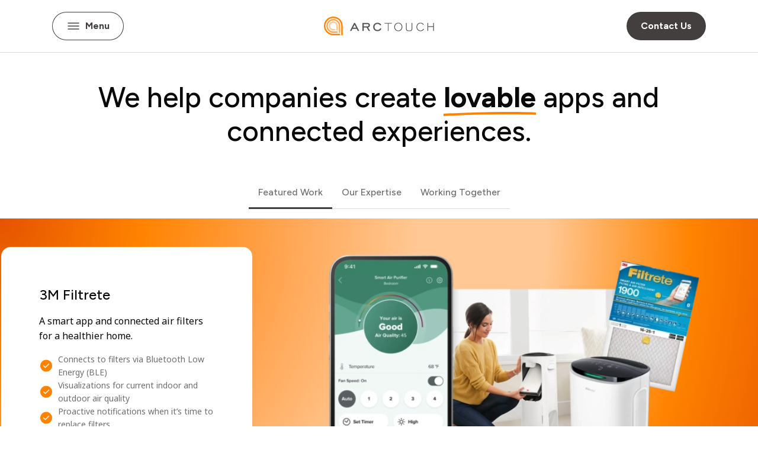

--- FILE ---
content_type: text/html; charset=utf-8
request_url: https://arctouch.com/
body_size: 69351
content:
<!DOCTYPE html><html lang="en-US" class="__variable_689e3f __variable_69ab42 __variable_a74b4c" data-mantine-color-scheme="light"><head><meta charSet="utf-8"/><meta name="viewport" content="width=device-width, initial-scale=1"/><link rel="preload" as="image" imageSrcSet="/_next/image?url=https%3A%2F%2Fimages.ctfassets.net%2Fefnbmai9c55m%2F3wC4ccGu092XEACxn04ie2%2F167acaa50b2904cf388390d5528a29cf%2F3M-homepage-hero.webp&amp;w=384&amp;q=100 384w, /_next/image?url=https%3A%2F%2Fimages.ctfassets.net%2Fefnbmai9c55m%2F3wC4ccGu092XEACxn04ie2%2F167acaa50b2904cf388390d5528a29cf%2F3M-homepage-hero.webp&amp;w=512&amp;q=100 512w, /_next/image?url=https%3A%2F%2Fimages.ctfassets.net%2Fefnbmai9c55m%2F3wC4ccGu092XEACxn04ie2%2F167acaa50b2904cf388390d5528a29cf%2F3M-homepage-hero.webp&amp;w=640&amp;q=100 640w, /_next/image?url=https%3A%2F%2Fimages.ctfassets.net%2Fefnbmai9c55m%2F3wC4ccGu092XEACxn04ie2%2F167acaa50b2904cf388390d5528a29cf%2F3M-homepage-hero.webp&amp;w=750&amp;q=100 750w, /_next/image?url=https%3A%2F%2Fimages.ctfassets.net%2Fefnbmai9c55m%2F3wC4ccGu092XEACxn04ie2%2F167acaa50b2904cf388390d5528a29cf%2F3M-homepage-hero.webp&amp;w=828&amp;q=100 828w, /_next/image?url=https%3A%2F%2Fimages.ctfassets.net%2Fefnbmai9c55m%2F3wC4ccGu092XEACxn04ie2%2F167acaa50b2904cf388390d5528a29cf%2F3M-homepage-hero.webp&amp;w=1080&amp;q=100 1080w, /_next/image?url=https%3A%2F%2Fimages.ctfassets.net%2Fefnbmai9c55m%2F3wC4ccGu092XEACxn04ie2%2F167acaa50b2904cf388390d5528a29cf%2F3M-homepage-hero.webp&amp;w=1200&amp;q=100 1200w, /_next/image?url=https%3A%2F%2Fimages.ctfassets.net%2Fefnbmai9c55m%2F3wC4ccGu092XEACxn04ie2%2F167acaa50b2904cf388390d5528a29cf%2F3M-homepage-hero.webp&amp;w=1440&amp;q=100 1440w, /_next/image?url=https%3A%2F%2Fimages.ctfassets.net%2Fefnbmai9c55m%2F3wC4ccGu092XEACxn04ie2%2F167acaa50b2904cf388390d5528a29cf%2F3M-homepage-hero.webp&amp;w=1920&amp;q=100 1920w, /_next/image?url=https%3A%2F%2Fimages.ctfassets.net%2Fefnbmai9c55m%2F3wC4ccGu092XEACxn04ie2%2F167acaa50b2904cf388390d5528a29cf%2F3M-homepage-hero.webp&amp;w=2048&amp;q=100 2048w, /_next/image?url=https%3A%2F%2Fimages.ctfassets.net%2Fefnbmai9c55m%2F3wC4ccGu092XEACxn04ie2%2F167acaa50b2904cf388390d5528a29cf%2F3M-homepage-hero.webp&amp;w=3840&amp;q=100 3840w" imageSizes="(max-width: 1200px) 60vw, 50vw" fetchPriority="high"/><link rel="preload" as="image" imageSrcSet="/_next/image?url=https%3A%2F%2Fimages.ctfassets.net%2Fefnbmai9c55m%2F5ohJKYhKVnmWu9np22udgD%2Fd0b00e467b9ff8f110c60f2ec0afc713%2F3m-homepage-mobile.webp&amp;w=750&amp;q=75 750w, /_next/image?url=https%3A%2F%2Fimages.ctfassets.net%2Fefnbmai9c55m%2F5ohJKYhKVnmWu9np22udgD%2Fd0b00e467b9ff8f110c60f2ec0afc713%2F3m-homepage-mobile.webp&amp;w=828&amp;q=75 828w, /_next/image?url=https%3A%2F%2Fimages.ctfassets.net%2Fefnbmai9c55m%2F5ohJKYhKVnmWu9np22udgD%2Fd0b00e467b9ff8f110c60f2ec0afc713%2F3m-homepage-mobile.webp&amp;w=1080&amp;q=75 1080w, /_next/image?url=https%3A%2F%2Fimages.ctfassets.net%2Fefnbmai9c55m%2F5ohJKYhKVnmWu9np22udgD%2Fd0b00e467b9ff8f110c60f2ec0afc713%2F3m-homepage-mobile.webp&amp;w=1200&amp;q=75 1200w, /_next/image?url=https%3A%2F%2Fimages.ctfassets.net%2Fefnbmai9c55m%2F5ohJKYhKVnmWu9np22udgD%2Fd0b00e467b9ff8f110c60f2ec0afc713%2F3m-homepage-mobile.webp&amp;w=1440&amp;q=75 1440w, /_next/image?url=https%3A%2F%2Fimages.ctfassets.net%2Fefnbmai9c55m%2F5ohJKYhKVnmWu9np22udgD%2Fd0b00e467b9ff8f110c60f2ec0afc713%2F3m-homepage-mobile.webp&amp;w=1920&amp;q=75 1920w, /_next/image?url=https%3A%2F%2Fimages.ctfassets.net%2Fefnbmai9c55m%2F5ohJKYhKVnmWu9np22udgD%2Fd0b00e467b9ff8f110c60f2ec0afc713%2F3m-homepage-mobile.webp&amp;w=2048&amp;q=75 2048w, /_next/image?url=https%3A%2F%2Fimages.ctfassets.net%2Fefnbmai9c55m%2F5ohJKYhKVnmWu9np22udgD%2Fd0b00e467b9ff8f110c60f2ec0afc713%2F3m-homepage-mobile.webp&amp;w=3840&amp;q=75 3840w" imageSizes="100vw" fetchPriority="high"/><link rel="preload" as="image" imageSrcSet="/_next/image?url=https%3A%2F%2Fimages.ctfassets.net%2Fefnbmai9c55m%2F3wC4ccGu092XEACxn04ie2%2F167acaa50b2904cf388390d5528a29cf%2F3M-homepage-hero.webp&amp;w=384&amp;q=100 384w, /_next/image?url=https%3A%2F%2Fimages.ctfassets.net%2Fefnbmai9c55m%2F3wC4ccGu092XEACxn04ie2%2F167acaa50b2904cf388390d5528a29cf%2F3M-homepage-hero.webp&amp;w=512&amp;q=100 512w, /_next/image?url=https%3A%2F%2Fimages.ctfassets.net%2Fefnbmai9c55m%2F3wC4ccGu092XEACxn04ie2%2F167acaa50b2904cf388390d5528a29cf%2F3M-homepage-hero.webp&amp;w=640&amp;q=100 640w, /_next/image?url=https%3A%2F%2Fimages.ctfassets.net%2Fefnbmai9c55m%2F3wC4ccGu092XEACxn04ie2%2F167acaa50b2904cf388390d5528a29cf%2F3M-homepage-hero.webp&amp;w=750&amp;q=100 750w, /_next/image?url=https%3A%2F%2Fimages.ctfassets.net%2Fefnbmai9c55m%2F3wC4ccGu092XEACxn04ie2%2F167acaa50b2904cf388390d5528a29cf%2F3M-homepage-hero.webp&amp;w=828&amp;q=100 828w, /_next/image?url=https%3A%2F%2Fimages.ctfassets.net%2Fefnbmai9c55m%2F3wC4ccGu092XEACxn04ie2%2F167acaa50b2904cf388390d5528a29cf%2F3M-homepage-hero.webp&amp;w=1080&amp;q=100 1080w, /_next/image?url=https%3A%2F%2Fimages.ctfassets.net%2Fefnbmai9c55m%2F3wC4ccGu092XEACxn04ie2%2F167acaa50b2904cf388390d5528a29cf%2F3M-homepage-hero.webp&amp;w=1200&amp;q=100 1200w, /_next/image?url=https%3A%2F%2Fimages.ctfassets.net%2Fefnbmai9c55m%2F3wC4ccGu092XEACxn04ie2%2F167acaa50b2904cf388390d5528a29cf%2F3M-homepage-hero.webp&amp;w=1440&amp;q=100 1440w, /_next/image?url=https%3A%2F%2Fimages.ctfassets.net%2Fefnbmai9c55m%2F3wC4ccGu092XEACxn04ie2%2F167acaa50b2904cf388390d5528a29cf%2F3M-homepage-hero.webp&amp;w=1920&amp;q=100 1920w, /_next/image?url=https%3A%2F%2Fimages.ctfassets.net%2Fefnbmai9c55m%2F3wC4ccGu092XEACxn04ie2%2F167acaa50b2904cf388390d5528a29cf%2F3M-homepage-hero.webp&amp;w=2048&amp;q=100 2048w, /_next/image?url=https%3A%2F%2Fimages.ctfassets.net%2Fefnbmai9c55m%2F3wC4ccGu092XEACxn04ie2%2F167acaa50b2904cf388390d5528a29cf%2F3M-homepage-hero.webp&amp;w=3840&amp;q=100 3840w" imageSizes="(max-width: 768px) 100vw, (max-width: 1200px) 60vw, 50vw" fetchPriority="high"/><link rel="stylesheet" href="/_next/static/css/37ff0f710ce8b0dc.css" data-precedence="next"/><link rel="stylesheet" href="/_next/static/css/b1d217a83a2c01e9.css" data-precedence="next"/><link rel="stylesheet" href="/_next/static/css/ebb6dc2b9350c1b3.css" data-precedence="next"/><link rel="stylesheet" href="/_next/static/css/0ca709a5ab076f20.css" data-precedence="next"/><link rel="stylesheet" href="/_next/static/css/c0d43cc28c9554d3.css" data-precedence="next"/><link rel="stylesheet" href="/_next/static/css/bb360281fc490093.css" data-precedence="next"/><link rel="stylesheet" href="/_next/static/css/ee00d24ee4dab42e.css" data-precedence="next"/><link rel="preload" as="script" fetchPriority="low" href="/_next/static/chunks/webpack-b309a82b8f7fe124.js"/><script src="/_next/static/chunks/4bd1b696-3dbaff59362c4463.js" async=""></script><script src="/_next/static/chunks/964-24b7693782f8d593.js" async=""></script><script src="/_next/static/chunks/main-app-1e48b8900aee3cfe.js" async=""></script><script src="/_next/static/chunks/73465bcf-399b621cf465c53a.js" async=""></script><script src="/_next/static/chunks/aaea2bcf-baffc60c7b1479aa.js" async=""></script><script src="/_next/static/chunks/c16f53c3-4854d0296272bea7.js" async=""></script><script src="/_next/static/chunks/494-d53776e9b0c8f286.js" async=""></script><script src="/_next/static/chunks/827-267cbb0ddc7d878e.js" async=""></script><script src="/_next/static/chunks/152-cddd4905ae364e14.js" async=""></script><script src="/_next/static/chunks/app/page-bc43ecd75782a9a6.js" async=""></script><script src="/_next/static/chunks/app/global-error-3b780d38e5986b64.js" async=""></script><script src="/_next/static/chunks/392-895c8375cecd75e0.js" async=""></script><script src="/_next/static/chunks/app/layout-38dd76e3e6901ca2.js" async=""></script><link rel="preload" href="https://www.googletagmanager.com/gtm.js?id=GTM-M3N9WZSF" as="script"/><meta name="next-size-adjust" content=""/><link rel="dns-prefetch" href="https://plausible.io"/><title>ArcTouch - Lovable Apps, Websites, &amp; Connected Experiences</title><meta name="description" content="ArcTouch is a software design &amp; development agency that creates lovable apps, websites, and connected experiences for companies."/><meta name="generator" content="Next.js"/><meta name="referrer" content="origin-when-cross-origin"/><meta name="robots" content="index, follow, max-video-preview:-1, max-image-preview:large, max-snippet:-1"/><meta name="category" content="technology"/><meta name="link" content="https://arctouch.com"/><link rel="canonical" href="https://arctouch.com"/><meta name="google-site-verification" content="PK49duL9xx-MgNSX9gX0GJHpETTrakMG3TkbN2Ml92I"/><meta property="og:title" content="ArcTouch - Lovable Apps, Websites, &amp; Connected Experiences"/><meta property="og:description" content="ArcTouch is a software design &amp; development agency that creates lovable apps, websites, and connected experiences for companies."/><meta property="og:url" content="https://arctouch.com"/><meta property="og:image" content="https://images.ctfassets.net/efnbmai9c55m/18qkw5gNbUpW8mOkSlx7Ao/c48988466cd300d29616923a8e1a1716/arctouch-logo-home.png"/><meta property="og:type" content="article"/><meta name="twitter:card" content="summary"/><meta name="twitter:site" content="@arctouch"/><meta name="twitter:title" content="ArcTouch - Lovable Apps, Websites, &amp; Connected Experiences"/><meta name="twitter:description" content="ArcTouch is a software design &amp; development agency that creates lovable apps, websites, and connected experiences for companies."/><meta name="twitter:image" content="https://images.ctfassets.net/efnbmai9c55m/18qkw5gNbUpW8mOkSlx7Ao/c48988466cd300d29616923a8e1a1716/arctouch-logo-home.png"/><link rel="icon" href="/favicon.ico"/><script type="application/ld+json">{"@context":"https://schema.org","@graph":[{"@context":"https://schema.org","@type":"Organization","name":"ArcTouch","url":"https://arctouch.com","logo":"https://go.arctouch.com/logo-typography","description":"We help companies create lovable apps, websites, and connected experiences.","contactPoint":[{"@type":"ContactPoint","telephone":"+1-415-944-2000","contactType":"sales","email":"hello@arctouch.com"}],"sameAs":["https://www.linkedin.com/company/arctouch/","https://medium.com/arctouch"],"address":{"@type":"PostalAddress","streetAddress":"548 Market Street","addressLocality":"San Francisco","addressRegion":"CA","postalCode":"94104","addressCountry":"US"},"foundingDate":"2008","knowsAbout":["Mobile App Development","Custom Software Development","Web Application Development","User Experience Design","User Interface Design","Accessible Application Development","IoT Solutions","Connected Device Applications","Artificial Intelligence Applications","Enterprise Web Services","Digital Product Development","Cross-platform Development"]},{"@context":"https://schema.org","@type":"BreadcrumbList","itemListElement":[{"@type":"ListItem","position":1,"item":{"@type":"WebPage","@id":"https://arctouch.com/","name":"Home"}}]}]}</script><script data-mantine-script="true">try {
  var _colorScheme = window.localStorage.getItem("mantine-color-scheme");
  var colorScheme = _colorScheme === "light" || _colorScheme === "dark" || _colorScheme === "auto" ? _colorScheme : "light";
  var computedColorScheme = colorScheme !== "auto" ? colorScheme : window.matchMedia("(prefers-color-scheme: dark)").matches ? "dark" : "light";
  document.documentElement.setAttribute("data-mantine-color-scheme", computedColorScheme);
} catch (e) {}
</script><script src="/_next/static/chunks/polyfills-42372ed130431b0a.js" noModule=""></script></head><body><style data-mantine-styles="true">:root{--mantine-font-family: var(--font-figtree);--mantine-font-family-monospace: var(--font-source-code-pro);--mantine-font-family-headings: var(--font-figtree);--mantine-radius-default: 0rem;--mantine-breakpoint-sm: 320px;--mantine-breakpoint-md: 568px;--mantine-breakpoint-lg: 1280px;--mantine-spacing-xs: 16px;--mantine-spacing-sm: 24px;--mantine-spacing-md: 32px;--mantine-spacing-lg: 40px;--mantine-spacing-xl: 48px;--mantine-spacing-xxxs: 4px;--mantine-spacing-xxs: 8px;--mantine-spacing-xxl: 56px;--mantine-spacing-xxxlSm: 60px;--mantine-spacing-xxxl: 64px;--mantine-spacing-huge: 80px;--mantine-spacing-giant: 88px;--mantine-spacing-enormous: 112px;--mantine-shadow-light-sm: 0px 8px 16px 0px rgba(111, 111, 111, 0.24);--mantine-shadow-light-md: 0px 16px 24px 0px rgba(111, 111, 111, 0.24);--mantine-shadow-light-lg: 0px 32px 64px 0px rgba(111, 111, 111, 0.24);--mantine-shadow-light-xlg: 0px 48px 80px 0px rgba(111, 111, 111, 0.24);--mantine-shadow-dark-sm: 0px 8px 16px 0px rgba(9, 9, 9, 0.32);--mantine-shadow-dark-md: 0px 16px 24px 0px rgba(9, 9, 9, 0.32);--mantine-shadow-dark-lg: 0px 32px 64px 0px rgba(9, 9, 9, 0.32);--mantine-shadow-dark-xlg: 0px 48px 80px 0px rgba(9, 9, 9, 0.32);--mantine-radius-none: 0px;--mantine-radius-tiny: 4px;--mantine-radius-small: 8px;--mantine-radius-medium: 16px;--mantine-radius-large: 24px;--mantine-radius-rounded: 112px;--mantine-color-alert--error-100-0: #F6D6D6;--mantine-color-alert--error-100-1: #F6D6D6;--mantine-color-alert--error-100-2: #F6D6D6;--mantine-color-alert--error-100-3: #F6D6D6;--mantine-color-alert--error-100-4: #F6D6D6;--mantine-color-alert--error-100-5: #F6D6D6;--mantine-color-alert--error-100-6: #F6D6D6;--mantine-color-alert--error-100-7: #F6D6D6;--mantine-color-alert--error-100-8: #F6D6D6;--mantine-color-alert--error-100-9: #F6D6D6;--mantine-color-alert--error-200-0: #F48F8F;--mantine-color-alert--error-200-1: #F48F8F;--mantine-color-alert--error-200-2: #F48F8F;--mantine-color-alert--error-200-3: #F48F8F;--mantine-color-alert--error-200-4: #F48F8F;--mantine-color-alert--error-200-5: #F48F8F;--mantine-color-alert--error-200-6: #F48F8F;--mantine-color-alert--error-200-7: #F48F8F;--mantine-color-alert--error-200-8: #F48F8F;--mantine-color-alert--error-200-9: #F48F8F;--mantine-color-alert--error-300-0: #BD0F0F;--mantine-color-alert--error-300-1: #BD0F0F;--mantine-color-alert--error-300-2: #BD0F0F;--mantine-color-alert--error-300-3: #BD0F0F;--mantine-color-alert--error-300-4: #BD0F0F;--mantine-color-alert--error-300-5: #BD0F0F;--mantine-color-alert--error-300-6: #BD0F0F;--mantine-color-alert--error-300-7: #BD0F0F;--mantine-color-alert--error-300-8: #BD0F0F;--mantine-color-alert--error-300-9: #BD0F0F;--mantine-color-alert--error-pure-0: #BD0F0F;--mantine-color-alert--error-pure-1: #BD0F0F;--mantine-color-alert--error-pure-2: #BD0F0F;--mantine-color-alert--error-pure-3: #BD0F0F;--mantine-color-alert--error-pure-4: #BD0F0F;--mantine-color-alert--error-pure-5: #BD0F0F;--mantine-color-alert--error-pure-6: #BD0F0F;--mantine-color-alert--error-pure-7: #BD0F0F;--mantine-color-alert--error-pure-8: #BD0F0F;--mantine-color-alert--error-pure-9: #BD0F0F;--mantine-color-alert--info-100-0: #CFE8FF;--mantine-color-alert--info-100-1: #CFE8FF;--mantine-color-alert--info-100-2: #CFE8FF;--mantine-color-alert--info-100-3: #CFE8FF;--mantine-color-alert--info-100-4: #CFE8FF;--mantine-color-alert--info-100-5: #CFE8FF;--mantine-color-alert--info-100-6: #CFE8FF;--mantine-color-alert--info-100-7: #CFE8FF;--mantine-color-alert--info-100-8: #CFE8FF;--mantine-color-alert--info-100-9: #CFE8FF;--mantine-color-alert--info-200-0: #81BCF3;--mantine-color-alert--info-200-1: #81BCF3;--mantine-color-alert--info-200-2: #81BCF3;--mantine-color-alert--info-200-3: #81BCF3;--mantine-color-alert--info-200-4: #81BCF3;--mantine-color-alert--info-200-5: #81BCF3;--mantine-color-alert--info-200-6: #81BCF3;--mantine-color-alert--info-200-7: #81BCF3;--mantine-color-alert--info-200-8: #81BCF3;--mantine-color-alert--info-200-9: #81BCF3;--mantine-color-alert--info-300-0: #004380;--mantine-color-alert--info-300-1: #004380;--mantine-color-alert--info-300-2: #004380;--mantine-color-alert--info-300-3: #004380;--mantine-color-alert--info-300-4: #004380;--mantine-color-alert--info-300-5: #004380;--mantine-color-alert--info-300-6: #004380;--mantine-color-alert--info-300-7: #004380;--mantine-color-alert--info-300-8: #004380;--mantine-color-alert--info-300-9: #004380;--mantine-color-alert--info-pure-0: #1863A8;--mantine-color-alert--info-pure-1: #1863A8;--mantine-color-alert--info-pure-2: #1863A8;--mantine-color-alert--info-pure-3: #1863A8;--mantine-color-alert--info-pure-4: #1863A8;--mantine-color-alert--info-pure-5: #1863A8;--mantine-color-alert--info-pure-6: #1863A8;--mantine-color-alert--info-pure-7: #1863A8;--mantine-color-alert--info-pure-8: #1863A8;--mantine-color-alert--info-pure-9: #1863A8;--mantine-color-alert--success-100-0: #C4F4D4;--mantine-color-alert--success-100-1: #C4F4D4;--mantine-color-alert--success-100-2: #C4F4D4;--mantine-color-alert--success-100-3: #C4F4D4;--mantine-color-alert--success-100-4: #C4F4D4;--mantine-color-alert--success-100-5: #C4F4D4;--mantine-color-alert--success-100-6: #C4F4D4;--mantine-color-alert--success-100-7: #C4F4D4;--mantine-color-alert--success-100-8: #C4F4D4;--mantine-color-alert--success-100-9: #C4F4D4;--mantine-color-alert--success-200-0: #62C583;--mantine-color-alert--success-200-1: #62C583;--mantine-color-alert--success-200-2: #62C583;--mantine-color-alert--success-200-3: #62C583;--mantine-color-alert--success-200-4: #62C583;--mantine-color-alert--success-200-5: #62C583;--mantine-color-alert--success-200-6: #62C583;--mantine-color-alert--success-200-7: #62C583;--mantine-color-alert--success-200-8: #62C583;--mantine-color-alert--success-200-9: #62C583;--mantine-color-alert--success-300-0: #00571D;--mantine-color-alert--success-300-1: #00571D;--mantine-color-alert--success-300-2: #00571D;--mantine-color-alert--success-300-3: #00571D;--mantine-color-alert--success-300-4: #00571D;--mantine-color-alert--success-300-5: #00571D;--mantine-color-alert--success-300-6: #00571D;--mantine-color-alert--success-300-7: #00571D;--mantine-color-alert--success-300-8: #00571D;--mantine-color-alert--success-300-9: #00571D;--mantine-color-alert--success-pure-0: #007A29;--mantine-color-alert--success-pure-1: #007A29;--mantine-color-alert--success-pure-2: #007A29;--mantine-color-alert--success-pure-3: #007A29;--mantine-color-alert--success-pure-4: #007A29;--mantine-color-alert--success-pure-5: #007A29;--mantine-color-alert--success-pure-6: #007A29;--mantine-color-alert--success-pure-7: #007A29;--mantine-color-alert--success-pure-8: #007A29;--mantine-color-alert--success-pure-9: #007A29;--mantine-color-brand--primary-100-0: #FFC894;--mantine-color-brand--primary-100-1: #FFC894;--mantine-color-brand--primary-100-2: #FFC894;--mantine-color-brand--primary-100-3: #FFC894;--mantine-color-brand--primary-100-4: #FFC894;--mantine-color-brand--primary-100-5: #FFC894;--mantine-color-brand--primary-100-6: #FFC894;--mantine-color-brand--primary-100-7: #FFC894;--mantine-color-brand--primary-100-8: #FFC894;--mantine-color-brand--primary-100-9: #FFC894;--mantine-color-brand--primary-200-0: #FFA34E;--mantine-color-brand--primary-200-1: #FFA34E;--mantine-color-brand--primary-200-2: #FFA34E;--mantine-color-brand--primary-200-3: #FFA34E;--mantine-color-brand--primary-200-4: #FFA34E;--mantine-color-brand--primary-200-5: #FFA34E;--mantine-color-brand--primary-200-6: #FFA34E;--mantine-color-brand--primary-200-7: #FFA34E;--mantine-color-brand--primary-200-8: #FFA34E;--mantine-color-brand--primary-200-9: #FFA34E;--mantine-color-brand--primary-300-0: #C84F0B;--mantine-color-brand--primary-300-1: #C84F0B;--mantine-color-brand--primary-300-2: #C84F0B;--mantine-color-brand--primary-300-3: #C84F0B;--mantine-color-brand--primary-300-4: #C84F0B;--mantine-color-brand--primary-300-5: #C84F0B;--mantine-color-brand--primary-300-6: #C84F0B;--mantine-color-brand--primary-300-7: #C84F0B;--mantine-color-brand--primary-300-8: #C84F0B;--mantine-color-brand--primary-300-9: #C84F0B;--mantine-color-brand--primary-pure-0: #FF8300;--mantine-color-brand--primary-pure-1: #FF8300;--mantine-color-brand--primary-pure-2: #FF8300;--mantine-color-brand--primary-pure-3: #FF8300;--mantine-color-brand--primary-pure-4: #FF8300;--mantine-color-brand--primary-pure-5: #FF8300;--mantine-color-brand--primary-pure-6: #FF8300;--mantine-color-brand--primary-pure-7: #FF8300;--mantine-color-brand--primary-pure-8: #FF8300;--mantine-color-brand--primary-pure-9: #FF8300;--mantine-color-brand--secondary-100-0: #E1DCDC;--mantine-color-brand--secondary-100-1: #E1DCDC;--mantine-color-brand--secondary-100-2: #E1DCDC;--mantine-color-brand--secondary-100-3: #E1DCDC;--mantine-color-brand--secondary-100-4: #E1DCDC;--mantine-color-brand--secondary-100-5: #E1DCDC;--mantine-color-brand--secondary-100-6: #E1DCDC;--mantine-color-brand--secondary-100-7: #E1DCDC;--mantine-color-brand--secondary-100-8: #E1DCDC;--mantine-color-brand--secondary-100-9: #E1DCDC;--mantine-color-brand--secondary-200-0: #BBBABA;--mantine-color-brand--secondary-200-1: #BBBABA;--mantine-color-brand--secondary-200-2: #BBBABA;--mantine-color-brand--secondary-200-3: #BBBABA;--mantine-color-brand--secondary-200-4: #BBBABA;--mantine-color-brand--secondary-200-5: #BBBABA;--mantine-color-brand--secondary-200-6: #BBBABA;--mantine-color-brand--secondary-200-7: #BBBABA;--mantine-color-brand--secondary-200-8: #BBBABA;--mantine-color-brand--secondary-200-9: #BBBABA;--mantine-color-brand--secondary-300-0: #746D6D;--mantine-color-brand--secondary-300-1: #746D6D;--mantine-color-brand--secondary-300-2: #746D6D;--mantine-color-brand--secondary-300-3: #746D6D;--mantine-color-brand--secondary-300-4: #746D6D;--mantine-color-brand--secondary-300-5: #746D6D;--mantine-color-brand--secondary-300-6: #746D6D;--mantine-color-brand--secondary-300-7: #746D6D;--mantine-color-brand--secondary-300-8: #746D6D;--mantine-color-brand--secondary-300-9: #746D6D;--mantine-color-brand--secondary-pure-0: #433F3F;--mantine-color-brand--secondary-pure-1: #433F3F;--mantine-color-brand--secondary-pure-2: #433F3F;--mantine-color-brand--secondary-pure-3: #433F3F;--mantine-color-brand--secondary-pure-4: #433F3F;--mantine-color-brand--secondary-pure-5: #433F3F;--mantine-color-brand--secondary-pure-6: #433F3F;--mantine-color-brand--secondary-pure-7: #433F3F;--mantine-color-brand--secondary-pure-8: #433F3F;--mantine-color-brand--secondary-pure-9: #433F3F;--mantine-color-brand--tertiary-100-0: #D9EEF8;--mantine-color-brand--tertiary-100-1: #D9EEF8;--mantine-color-brand--tertiary-100-2: #D9EEF8;--mantine-color-brand--tertiary-100-3: #D9EEF8;--mantine-color-brand--tertiary-100-4: #D9EEF8;--mantine-color-brand--tertiary-100-5: #D9EEF8;--mantine-color-brand--tertiary-100-6: #D9EEF8;--mantine-color-brand--tertiary-100-7: #D9EEF8;--mantine-color-brand--tertiary-100-8: #D9EEF8;--mantine-color-brand--tertiary-100-9: #D9EEF8;--mantine-color-brand--tertiary-200-0: #83B8CE;--mantine-color-brand--tertiary-200-1: #83B8CE;--mantine-color-brand--tertiary-200-2: #83B8CE;--mantine-color-brand--tertiary-200-3: #83B8CE;--mantine-color-brand--tertiary-200-4: #83B8CE;--mantine-color-brand--tertiary-200-5: #83B8CE;--mantine-color-brand--tertiary-200-6: #83B8CE;--mantine-color-brand--tertiary-200-7: #83B8CE;--mantine-color-brand--tertiary-200-8: #83B8CE;--mantine-color-brand--tertiary-200-9: #83B8CE;--mantine-color-brand--tertiary-300-0: #0E698F;--mantine-color-brand--tertiary-300-1: #0E698F;--mantine-color-brand--tertiary-300-2: #0E698F;--mantine-color-brand--tertiary-300-3: #0E698F;--mantine-color-brand--tertiary-300-4: #0E698F;--mantine-color-brand--tertiary-300-5: #0E698F;--mantine-color-brand--tertiary-300-6: #0E698F;--mantine-color-brand--tertiary-300-7: #0E698F;--mantine-color-brand--tertiary-300-8: #0E698F;--mantine-color-brand--tertiary-300-9: #0E698F;--mantine-color-brand--tertiary-pure-0: #1378A4;--mantine-color-brand--tertiary-pure-1: #1378A4;--mantine-color-brand--tertiary-pure-2: #1378A4;--mantine-color-brand--tertiary-pure-3: #1378A4;--mantine-color-brand--tertiary-pure-4: #1378A4;--mantine-color-brand--tertiary-pure-5: #1378A4;--mantine-color-brand--tertiary-pure-6: #1378A4;--mantine-color-brand--tertiary-pure-7: #1378A4;--mantine-color-brand--tertiary-pure-8: #1378A4;--mantine-color-brand--tertiary-pure-9: #1378A4;--mantine-color-neutral--dark-100-0: #AFAFAF;--mantine-color-neutral--dark-100-1: #AFAFAF;--mantine-color-neutral--dark-100-2: #AFAFAF;--mantine-color-neutral--dark-100-3: #AFAFAF;--mantine-color-neutral--dark-100-4: #AFAFAF;--mantine-color-neutral--dark-100-5: #AFAFAF;--mantine-color-neutral--dark-100-6: #AFAFAF;--mantine-color-neutral--dark-100-7: #AFAFAF;--mantine-color-neutral--dark-100-8: #AFAFAF;--mantine-color-neutral--dark-100-9: #AFAFAF;--mantine-color-neutral--dark-200-0: #6F6F6F;--mantine-color-neutral--dark-200-1: #6F6F6F;--mantine-color-neutral--dark-200-2: #6F6F6F;--mantine-color-neutral--dark-200-3: #6F6F6F;--mantine-color-neutral--dark-200-4: #6F6F6F;--mantine-color-neutral--dark-200-5: #6F6F6F;--mantine-color-neutral--dark-200-6: #6F6F6F;--mantine-color-neutral--dark-200-7: #6F6F6F;--mantine-color-neutral--dark-200-8: #6F6F6F;--mantine-color-neutral--dark-200-9: #6F6F6F;--mantine-color-neutral--dark-300-0: #373737;--mantine-color-neutral--dark-300-1: #373737;--mantine-color-neutral--dark-300-2: #373737;--mantine-color-neutral--dark-300-3: #373737;--mantine-color-neutral--dark-300-4: #373737;--mantine-color-neutral--dark-300-5: #373737;--mantine-color-neutral--dark-300-6: #373737;--mantine-color-neutral--dark-300-7: #373737;--mantine-color-neutral--dark-300-8: #373737;--mantine-color-neutral--dark-300-9: #373737;--mantine-color-neutral--dark-pure-0: #090909;--mantine-color-neutral--dark-pure-1: #090909;--mantine-color-neutral--dark-pure-2: #090909;--mantine-color-neutral--dark-pure-3: #090909;--mantine-color-neutral--dark-pure-4: #090909;--mantine-color-neutral--dark-pure-5: #090909;--mantine-color-neutral--dark-pure-6: #090909;--mantine-color-neutral--dark-pure-7: #090909;--mantine-color-neutral--dark-pure-8: #090909;--mantine-color-neutral--dark-pure-9: #090909;--mantine-color-neutral--light-100-0: #F6F6F6;--mantine-color-neutral--light-100-1: #F6F6F6;--mantine-color-neutral--light-100-2: #F6F6F6;--mantine-color-neutral--light-100-3: #F6F6F6;--mantine-color-neutral--light-100-4: #F6F6F6;--mantine-color-neutral--light-100-5: #F6F6F6;--mantine-color-neutral--light-100-6: #F6F6F6;--mantine-color-neutral--light-100-7: #F6F6F6;--mantine-color-neutral--light-100-8: #F6F6F6;--mantine-color-neutral--light-100-9: #F6F6F6;--mantine-color-neutral--light-200-0: #E6E6E6;--mantine-color-neutral--light-200-1: #E6E6E6;--mantine-color-neutral--light-200-2: #E6E6E6;--mantine-color-neutral--light-200-3: #E6E6E6;--mantine-color-neutral--light-200-4: #E6E6E6;--mantine-color-neutral--light-200-5: #E6E6E6;--mantine-color-neutral--light-200-6: #E6E6E6;--mantine-color-neutral--light-200-7: #E6E6E6;--mantine-color-neutral--light-200-8: #E6E6E6;--mantine-color-neutral--light-200-9: #E6E6E6;--mantine-color-neutral--light-300-0: #D9D9D9;--mantine-color-neutral--light-300-1: #D9D9D9;--mantine-color-neutral--light-300-2: #D9D9D9;--mantine-color-neutral--light-300-3: #D9D9D9;--mantine-color-neutral--light-300-4: #D9D9D9;--mantine-color-neutral--light-300-5: #D9D9D9;--mantine-color-neutral--light-300-6: #D9D9D9;--mantine-color-neutral--light-300-7: #D9D9D9;--mantine-color-neutral--light-300-8: #D9D9D9;--mantine-color-neutral--light-300-9: #D9D9D9;--mantine-color-neutral--light-pure-0: #FFFFFF;--mantine-color-neutral--light-pure-1: #FFFFFF;--mantine-color-neutral--light-pure-2: #FFFFFF;--mantine-color-neutral--light-pure-3: #FFFFFF;--mantine-color-neutral--light-pure-4: #FFFFFF;--mantine-color-neutral--light-pure-5: #FFFFFF;--mantine-color-neutral--light-pure-6: #FFFFFF;--mantine-color-neutral--light-pure-7: #FFFFFF;--mantine-color-neutral--light-pure-8: #FFFFFF;--mantine-color-neutral--light-pure-9: #FFFFFF;--mantine-color-transparent-0: transparent;--mantine-color-transparent-1: transparent;--mantine-color-transparent-2: transparent;--mantine-color-transparent-3: transparent;--mantine-color-transparent-4: transparent;--mantine-color-transparent-5: transparent;--mantine-color-transparent-6: transparent;--mantine-color-transparent-7: transparent;--mantine-color-transparent-8: transparent;--mantine-color-transparent-9: transparent;--app-shell-footer-height: auto;--container-size: 1272px;}

:root[data-mantine-color-scheme="dark"]{--mantine-color-text: var(--neutral--dark-pure---neutral--light-pure);--mantine-color-body: var(--neutral--light-pure---brand--secondary-pure);--mantine-color-alert--error-100-text: var(--mantine-color-alert--error-100-4);--mantine-color-alert--error-100-filled: var(--mantine-color-alert--error-100-8);--mantine-color-alert--error-100-filled-hover: var(--mantine-color-alert--error-100-9);--mantine-color-alert--error-100-light: rgba(246, 214, 214, 0.15);--mantine-color-alert--error-100-light-hover: rgba(246, 214, 214, 0.2);--mantine-color-alert--error-100-light-color: var(--mantine-color-alert--error-100-3);--mantine-color-alert--error-100-outline: var(--mantine-color-alert--error-100-4);--mantine-color-alert--error-100-outline-hover: rgba(246, 214, 214, 0.05);--mantine-color-alert--error-200-text: var(--mantine-color-alert--error-200-4);--mantine-color-alert--error-200-filled: var(--mantine-color-alert--error-200-8);--mantine-color-alert--error-200-filled-hover: var(--mantine-color-alert--error-200-9);--mantine-color-alert--error-200-light: rgba(244, 143, 143, 0.15);--mantine-color-alert--error-200-light-hover: rgba(244, 143, 143, 0.2);--mantine-color-alert--error-200-light-color: var(--mantine-color-alert--error-200-3);--mantine-color-alert--error-200-outline: var(--mantine-color-alert--error-200-4);--mantine-color-alert--error-200-outline-hover: rgba(244, 143, 143, 0.05);--mantine-color-alert--error-300-text: var(--mantine-color-alert--error-300-4);--mantine-color-alert--error-300-filled: var(--mantine-color-alert--error-300-8);--mantine-color-alert--error-300-filled-hover: var(--mantine-color-alert--error-300-9);--mantine-color-alert--error-300-light: rgba(189, 15, 15, 0.15);--mantine-color-alert--error-300-light-hover: rgba(189, 15, 15, 0.2);--mantine-color-alert--error-300-light-color: var(--mantine-color-alert--error-300-3);--mantine-color-alert--error-300-outline: var(--mantine-color-alert--error-300-4);--mantine-color-alert--error-300-outline-hover: rgba(189, 15, 15, 0.05);--mantine-color-alert--error-pure-text: var(--mantine-color-alert--error-pure-4);--mantine-color-alert--error-pure-filled: var(--mantine-color-alert--error-pure-8);--mantine-color-alert--error-pure-filled-hover: var(--mantine-color-alert--error-pure-9);--mantine-color-alert--error-pure-light: rgba(189, 15, 15, 0.15);--mantine-color-alert--error-pure-light-hover: rgba(189, 15, 15, 0.2);--mantine-color-alert--error-pure-light-color: var(--mantine-color-alert--error-pure-3);--mantine-color-alert--error-pure-outline: var(--mantine-color-alert--error-pure-4);--mantine-color-alert--error-pure-outline-hover: rgba(189, 15, 15, 0.05);--mantine-color-alert--info-100-text: var(--mantine-color-alert--info-100-4);--mantine-color-alert--info-100-filled: var(--mantine-color-alert--info-100-8);--mantine-color-alert--info-100-filled-hover: var(--mantine-color-alert--info-100-9);--mantine-color-alert--info-100-light: rgba(207, 232, 255, 0.15);--mantine-color-alert--info-100-light-hover: rgba(207, 232, 255, 0.2);--mantine-color-alert--info-100-light-color: var(--mantine-color-alert--info-100-3);--mantine-color-alert--info-100-outline: var(--mantine-color-alert--info-100-4);--mantine-color-alert--info-100-outline-hover: rgba(207, 232, 255, 0.05);--mantine-color-alert--info-200-text: var(--mantine-color-alert--info-200-4);--mantine-color-alert--info-200-filled: var(--mantine-color-alert--info-200-8);--mantine-color-alert--info-200-filled-hover: var(--mantine-color-alert--info-200-9);--mantine-color-alert--info-200-light: rgba(129, 188, 243, 0.15);--mantine-color-alert--info-200-light-hover: rgba(129, 188, 243, 0.2);--mantine-color-alert--info-200-light-color: var(--mantine-color-alert--info-200-3);--mantine-color-alert--info-200-outline: var(--mantine-color-alert--info-200-4);--mantine-color-alert--info-200-outline-hover: rgba(129, 188, 243, 0.05);--mantine-color-alert--info-300-text: var(--mantine-color-alert--info-300-4);--mantine-color-alert--info-300-filled: var(--mantine-color-alert--info-300-8);--mantine-color-alert--info-300-filled-hover: var(--mantine-color-alert--info-300-9);--mantine-color-alert--info-300-light: rgba(0, 67, 128, 0.15);--mantine-color-alert--info-300-light-hover: rgba(0, 67, 128, 0.2);--mantine-color-alert--info-300-light-color: var(--mantine-color-alert--info-300-3);--mantine-color-alert--info-300-outline: var(--mantine-color-alert--info-300-4);--mantine-color-alert--info-300-outline-hover: rgba(0, 67, 128, 0.05);--mantine-color-alert--info-pure-text: var(--mantine-color-alert--info-pure-4);--mantine-color-alert--info-pure-filled: var(--mantine-color-alert--info-pure-8);--mantine-color-alert--info-pure-filled-hover: var(--mantine-color-alert--info-pure-9);--mantine-color-alert--info-pure-light: rgba(24, 99, 168, 0.15);--mantine-color-alert--info-pure-light-hover: rgba(24, 99, 168, 0.2);--mantine-color-alert--info-pure-light-color: var(--mantine-color-alert--info-pure-3);--mantine-color-alert--info-pure-outline: var(--mantine-color-alert--info-pure-4);--mantine-color-alert--info-pure-outline-hover: rgba(24, 99, 168, 0.05);--mantine-color-alert--success-100-text: var(--mantine-color-alert--success-100-4);--mantine-color-alert--success-100-filled: var(--mantine-color-alert--success-100-8);--mantine-color-alert--success-100-filled-hover: var(--mantine-color-alert--success-100-9);--mantine-color-alert--success-100-light: rgba(196, 244, 212, 0.15);--mantine-color-alert--success-100-light-hover: rgba(196, 244, 212, 0.2);--mantine-color-alert--success-100-light-color: var(--mantine-color-alert--success-100-3);--mantine-color-alert--success-100-outline: var(--mantine-color-alert--success-100-4);--mantine-color-alert--success-100-outline-hover: rgba(196, 244, 212, 0.05);--mantine-color-alert--success-200-text: var(--mantine-color-alert--success-200-4);--mantine-color-alert--success-200-filled: var(--mantine-color-alert--success-200-8);--mantine-color-alert--success-200-filled-hover: var(--mantine-color-alert--success-200-9);--mantine-color-alert--success-200-light: rgba(98, 197, 131, 0.15);--mantine-color-alert--success-200-light-hover: rgba(98, 197, 131, 0.2);--mantine-color-alert--success-200-light-color: var(--mantine-color-alert--success-200-3);--mantine-color-alert--success-200-outline: var(--mantine-color-alert--success-200-4);--mantine-color-alert--success-200-outline-hover: rgba(98, 197, 131, 0.05);--mantine-color-alert--success-300-text: var(--mantine-color-alert--success-300-4);--mantine-color-alert--success-300-filled: var(--mantine-color-alert--success-300-8);--mantine-color-alert--success-300-filled-hover: var(--mantine-color-alert--success-300-9);--mantine-color-alert--success-300-light: rgba(0, 87, 29, 0.15);--mantine-color-alert--success-300-light-hover: rgba(0, 87, 29, 0.2);--mantine-color-alert--success-300-light-color: var(--mantine-color-alert--success-300-3);--mantine-color-alert--success-300-outline: var(--mantine-color-alert--success-300-4);--mantine-color-alert--success-300-outline-hover: rgba(0, 87, 29, 0.05);--mantine-color-alert--success-pure-text: var(--mantine-color-alert--success-pure-4);--mantine-color-alert--success-pure-filled: var(--mantine-color-alert--success-pure-8);--mantine-color-alert--success-pure-filled-hover: var(--mantine-color-alert--success-pure-9);--mantine-color-alert--success-pure-light: rgba(0, 122, 41, 0.15);--mantine-color-alert--success-pure-light-hover: rgba(0, 122, 41, 0.2);--mantine-color-alert--success-pure-light-color: var(--mantine-color-alert--success-pure-3);--mantine-color-alert--success-pure-outline: var(--mantine-color-alert--success-pure-4);--mantine-color-alert--success-pure-outline-hover: rgba(0, 122, 41, 0.05);--mantine-color-brand--primary-100-text: var(--mantine-color-brand--primary-100-4);--mantine-color-brand--primary-100-filled: var(--mantine-color-brand--primary-100-8);--mantine-color-brand--primary-100-filled-hover: var(--mantine-color-brand--primary-100-9);--mantine-color-brand--primary-100-light: rgba(255, 200, 148, 0.15);--mantine-color-brand--primary-100-light-hover: rgba(255, 200, 148, 0.2);--mantine-color-brand--primary-100-light-color: var(--mantine-color-brand--primary-100-3);--mantine-color-brand--primary-100-outline: var(--mantine-color-brand--primary-100-4);--mantine-color-brand--primary-100-outline-hover: rgba(255, 200, 148, 0.05);--mantine-color-brand--primary-200-text: var(--mantine-color-brand--primary-200-4);--mantine-color-brand--primary-200-filled: var(--mantine-color-brand--primary-200-8);--mantine-color-brand--primary-200-filled-hover: var(--mantine-color-brand--primary-200-9);--mantine-color-brand--primary-200-light: rgba(255, 163, 78, 0.15);--mantine-color-brand--primary-200-light-hover: rgba(255, 163, 78, 0.2);--mantine-color-brand--primary-200-light-color: var(--mantine-color-brand--primary-200-3);--mantine-color-brand--primary-200-outline: var(--mantine-color-brand--primary-200-4);--mantine-color-brand--primary-200-outline-hover: rgba(255, 163, 78, 0.05);--mantine-color-brand--primary-300-text: var(--mantine-color-brand--primary-300-4);--mantine-color-brand--primary-300-filled: var(--mantine-color-brand--primary-300-8);--mantine-color-brand--primary-300-filled-hover: var(--mantine-color-brand--primary-300-9);--mantine-color-brand--primary-300-light: rgba(200, 79, 11, 0.15);--mantine-color-brand--primary-300-light-hover: rgba(200, 79, 11, 0.2);--mantine-color-brand--primary-300-light-color: var(--mantine-color-brand--primary-300-3);--mantine-color-brand--primary-300-outline: var(--mantine-color-brand--primary-300-4);--mantine-color-brand--primary-300-outline-hover: rgba(200, 79, 11, 0.05);--mantine-color-brand--primary-pure-text: var(--mantine-color-brand--primary-pure-4);--mantine-color-brand--primary-pure-filled: var(--mantine-color-brand--primary-pure-8);--mantine-color-brand--primary-pure-filled-hover: var(--mantine-color-brand--primary-pure-9);--mantine-color-brand--primary-pure-light: rgba(255, 131, 0, 0.15);--mantine-color-brand--primary-pure-light-hover: rgba(255, 131, 0, 0.2);--mantine-color-brand--primary-pure-light-color: var(--mantine-color-brand--primary-pure-3);--mantine-color-brand--primary-pure-outline: var(--mantine-color-brand--primary-pure-4);--mantine-color-brand--primary-pure-outline-hover: rgba(255, 131, 0, 0.05);--mantine-color-brand--secondary-100-text: var(--mantine-color-brand--secondary-100-4);--mantine-color-brand--secondary-100-filled: var(--mantine-color-brand--secondary-100-8);--mantine-color-brand--secondary-100-filled-hover: var(--mantine-color-brand--secondary-100-9);--mantine-color-brand--secondary-100-light: rgba(225, 220, 220, 0.15);--mantine-color-brand--secondary-100-light-hover: rgba(225, 220, 220, 0.2);--mantine-color-brand--secondary-100-light-color: var(--mantine-color-brand--secondary-100-3);--mantine-color-brand--secondary-100-outline: var(--mantine-color-brand--secondary-100-4);--mantine-color-brand--secondary-100-outline-hover: rgba(225, 220, 220, 0.05);--mantine-color-brand--secondary-200-text: var(--mantine-color-brand--secondary-200-4);--mantine-color-brand--secondary-200-filled: var(--mantine-color-brand--secondary-200-8);--mantine-color-brand--secondary-200-filled-hover: var(--mantine-color-brand--secondary-200-9);--mantine-color-brand--secondary-200-light: rgba(187, 186, 186, 0.15);--mantine-color-brand--secondary-200-light-hover: rgba(187, 186, 186, 0.2);--mantine-color-brand--secondary-200-light-color: var(--mantine-color-brand--secondary-200-3);--mantine-color-brand--secondary-200-outline: var(--mantine-color-brand--secondary-200-4);--mantine-color-brand--secondary-200-outline-hover: rgba(187, 186, 186, 0.05);--mantine-color-brand--secondary-300-text: var(--mantine-color-brand--secondary-300-4);--mantine-color-brand--secondary-300-filled: var(--mantine-color-brand--secondary-300-8);--mantine-color-brand--secondary-300-filled-hover: var(--mantine-color-brand--secondary-300-9);--mantine-color-brand--secondary-300-light: rgba(116, 109, 109, 0.15);--mantine-color-brand--secondary-300-light-hover: rgba(116, 109, 109, 0.2);--mantine-color-brand--secondary-300-light-color: var(--mantine-color-brand--secondary-300-3);--mantine-color-brand--secondary-300-outline: var(--mantine-color-brand--secondary-300-4);--mantine-color-brand--secondary-300-outline-hover: rgba(116, 109, 109, 0.05);--mantine-color-brand--secondary-pure-text: var(--mantine-color-brand--secondary-pure-4);--mantine-color-brand--secondary-pure-filled: var(--mantine-color-brand--secondary-pure-8);--mantine-color-brand--secondary-pure-filled-hover: var(--mantine-color-brand--secondary-pure-9);--mantine-color-brand--secondary-pure-light: rgba(67, 63, 63, 0.15);--mantine-color-brand--secondary-pure-light-hover: rgba(67, 63, 63, 0.2);--mantine-color-brand--secondary-pure-light-color: var(--mantine-color-brand--secondary-pure-3);--mantine-color-brand--secondary-pure-outline: var(--mantine-color-brand--secondary-pure-4);--mantine-color-brand--secondary-pure-outline-hover: rgba(67, 63, 63, 0.05);--mantine-color-brand--tertiary-100-text: var(--mantine-color-brand--tertiary-100-4);--mantine-color-brand--tertiary-100-filled: var(--mantine-color-brand--tertiary-100-8);--mantine-color-brand--tertiary-100-filled-hover: var(--mantine-color-brand--tertiary-100-9);--mantine-color-brand--tertiary-100-light: rgba(217, 238, 248, 0.15);--mantine-color-brand--tertiary-100-light-hover: rgba(217, 238, 248, 0.2);--mantine-color-brand--tertiary-100-light-color: var(--mantine-color-brand--tertiary-100-3);--mantine-color-brand--tertiary-100-outline: var(--mantine-color-brand--tertiary-100-4);--mantine-color-brand--tertiary-100-outline-hover: rgba(217, 238, 248, 0.05);--mantine-color-brand--tertiary-200-text: var(--mantine-color-brand--tertiary-200-4);--mantine-color-brand--tertiary-200-filled: var(--mantine-color-brand--tertiary-200-8);--mantine-color-brand--tertiary-200-filled-hover: var(--mantine-color-brand--tertiary-200-9);--mantine-color-brand--tertiary-200-light: rgba(131, 184, 206, 0.15);--mantine-color-brand--tertiary-200-light-hover: rgba(131, 184, 206, 0.2);--mantine-color-brand--tertiary-200-light-color: var(--mantine-color-brand--tertiary-200-3);--mantine-color-brand--tertiary-200-outline: var(--mantine-color-brand--tertiary-200-4);--mantine-color-brand--tertiary-200-outline-hover: rgba(131, 184, 206, 0.05);--mantine-color-brand--tertiary-300-text: var(--mantine-color-brand--tertiary-300-4);--mantine-color-brand--tertiary-300-filled: var(--mantine-color-brand--tertiary-300-8);--mantine-color-brand--tertiary-300-filled-hover: var(--mantine-color-brand--tertiary-300-9);--mantine-color-brand--tertiary-300-light: rgba(14, 105, 143, 0.15);--mantine-color-brand--tertiary-300-light-hover: rgba(14, 105, 143, 0.2);--mantine-color-brand--tertiary-300-light-color: var(--mantine-color-brand--tertiary-300-3);--mantine-color-brand--tertiary-300-outline: var(--mantine-color-brand--tertiary-300-4);--mantine-color-brand--tertiary-300-outline-hover: rgba(14, 105, 143, 0.05);--mantine-color-brand--tertiary-pure-text: var(--mantine-color-brand--tertiary-pure-4);--mantine-color-brand--tertiary-pure-filled: var(--mantine-color-brand--tertiary-pure-8);--mantine-color-brand--tertiary-pure-filled-hover: var(--mantine-color-brand--tertiary-pure-9);--mantine-color-brand--tertiary-pure-light: rgba(19, 120, 164, 0.15);--mantine-color-brand--tertiary-pure-light-hover: rgba(19, 120, 164, 0.2);--mantine-color-brand--tertiary-pure-light-color: var(--mantine-color-brand--tertiary-pure-3);--mantine-color-brand--tertiary-pure-outline: var(--mantine-color-brand--tertiary-pure-4);--mantine-color-brand--tertiary-pure-outline-hover: rgba(19, 120, 164, 0.05);--mantine-color-neutral--dark-100-text: var(--mantine-color-neutral--dark-100-4);--mantine-color-neutral--dark-100-filled: var(--mantine-color-neutral--dark-100-8);--mantine-color-neutral--dark-100-filled-hover: var(--mantine-color-neutral--dark-100-9);--mantine-color-neutral--dark-100-light: rgba(175, 175, 175, 0.15);--mantine-color-neutral--dark-100-light-hover: rgba(175, 175, 175, 0.2);--mantine-color-neutral--dark-100-light-color: var(--mantine-color-neutral--dark-100-3);--mantine-color-neutral--dark-100-outline: var(--mantine-color-neutral--dark-100-4);--mantine-color-neutral--dark-100-outline-hover: rgba(175, 175, 175, 0.05);--mantine-color-neutral--dark-200-text: var(--mantine-color-neutral--dark-200-4);--mantine-color-neutral--dark-200-filled: var(--mantine-color-neutral--dark-200-8);--mantine-color-neutral--dark-200-filled-hover: var(--mantine-color-neutral--dark-200-9);--mantine-color-neutral--dark-200-light: rgba(111, 111, 111, 0.15);--mantine-color-neutral--dark-200-light-hover: rgba(111, 111, 111, 0.2);--mantine-color-neutral--dark-200-light-color: var(--mantine-color-neutral--dark-200-3);--mantine-color-neutral--dark-200-outline: var(--mantine-color-neutral--dark-200-4);--mantine-color-neutral--dark-200-outline-hover: rgba(111, 111, 111, 0.05);--mantine-color-neutral--dark-300-text: var(--mantine-color-neutral--dark-300-4);--mantine-color-neutral--dark-300-filled: var(--mantine-color-neutral--dark-300-8);--mantine-color-neutral--dark-300-filled-hover: var(--mantine-color-neutral--dark-300-9);--mantine-color-neutral--dark-300-light: rgba(55, 55, 55, 0.15);--mantine-color-neutral--dark-300-light-hover: rgba(55, 55, 55, 0.2);--mantine-color-neutral--dark-300-light-color: var(--mantine-color-neutral--dark-300-3);--mantine-color-neutral--dark-300-outline: var(--mantine-color-neutral--dark-300-4);--mantine-color-neutral--dark-300-outline-hover: rgba(55, 55, 55, 0.05);--mantine-color-neutral--dark-pure-text: var(--mantine-color-neutral--dark-pure-4);--mantine-color-neutral--dark-pure-filled: var(--mantine-color-neutral--dark-pure-8);--mantine-color-neutral--dark-pure-filled-hover: var(--mantine-color-neutral--dark-pure-9);--mantine-color-neutral--dark-pure-light: rgba(9, 9, 9, 0.15);--mantine-color-neutral--dark-pure-light-hover: rgba(9, 9, 9, 0.2);--mantine-color-neutral--dark-pure-light-color: var(--mantine-color-neutral--dark-pure-3);--mantine-color-neutral--dark-pure-outline: var(--mantine-color-neutral--dark-pure-4);--mantine-color-neutral--dark-pure-outline-hover: rgba(9, 9, 9, 0.05);--mantine-color-neutral--light-100-text: var(--mantine-color-neutral--light-100-4);--mantine-color-neutral--light-100-filled: var(--mantine-color-neutral--light-100-8);--mantine-color-neutral--light-100-filled-hover: var(--mantine-color-neutral--light-100-9);--mantine-color-neutral--light-100-light: rgba(246, 246, 246, 0.15);--mantine-color-neutral--light-100-light-hover: rgba(246, 246, 246, 0.2);--mantine-color-neutral--light-100-light-color: var(--mantine-color-neutral--light-100-3);--mantine-color-neutral--light-100-outline: var(--mantine-color-neutral--light-100-4);--mantine-color-neutral--light-100-outline-hover: rgba(246, 246, 246, 0.05);--mantine-color-neutral--light-200-text: var(--mantine-color-neutral--light-200-4);--mantine-color-neutral--light-200-filled: var(--mantine-color-neutral--light-200-8);--mantine-color-neutral--light-200-filled-hover: var(--mantine-color-neutral--light-200-9);--mantine-color-neutral--light-200-light: rgba(230, 230, 230, 0.15);--mantine-color-neutral--light-200-light-hover: rgba(230, 230, 230, 0.2);--mantine-color-neutral--light-200-light-color: var(--mantine-color-neutral--light-200-3);--mantine-color-neutral--light-200-outline: var(--mantine-color-neutral--light-200-4);--mantine-color-neutral--light-200-outline-hover: rgba(230, 230, 230, 0.05);--mantine-color-neutral--light-300-text: var(--mantine-color-neutral--light-300-4);--mantine-color-neutral--light-300-filled: var(--mantine-color-neutral--light-300-8);--mantine-color-neutral--light-300-filled-hover: var(--mantine-color-neutral--light-300-9);--mantine-color-neutral--light-300-light: rgba(217, 217, 217, 0.15);--mantine-color-neutral--light-300-light-hover: rgba(217, 217, 217, 0.2);--mantine-color-neutral--light-300-light-color: var(--mantine-color-neutral--light-300-3);--mantine-color-neutral--light-300-outline: var(--mantine-color-neutral--light-300-4);--mantine-color-neutral--light-300-outline-hover: rgba(217, 217, 217, 0.05);--mantine-color-neutral--light-pure-text: var(--mantine-color-neutral--light-pure-4);--mantine-color-neutral--light-pure-filled: var(--mantine-color-neutral--light-pure-8);--mantine-color-neutral--light-pure-filled-hover: var(--mantine-color-neutral--light-pure-9);--mantine-color-neutral--light-pure-light: rgba(255, 255, 255, 0.15);--mantine-color-neutral--light-pure-light-hover: rgba(255, 255, 255, 0.2);--mantine-color-neutral--light-pure-light-color: var(--mantine-color-neutral--light-pure-3);--mantine-color-neutral--light-pure-outline: var(--mantine-color-neutral--light-pure-4);--mantine-color-neutral--light-pure-outline-hover: rgba(255, 255, 255, 0.05);--mantine-color-transparent-text: var(--mantine-color-transparent-4);--mantine-color-transparent-filled: var(--mantine-color-transparent-8);--mantine-color-transparent-filled-hover: var(--mantine-color-transparent-9);--mantine-color-transparent-light: rgba(0, 0, 0, 0.15);--mantine-color-transparent-light-hover: rgba(0, 0, 0, 0.2);--mantine-color-transparent-light-color: var(--mantine-color-transparent-3);--mantine-color-transparent-outline: var(--mantine-color-transparent-4);--mantine-color-transparent-outline-hover: rgba(0, 0, 0, 0.05);--alert--error-100---alert--error-200: #F48F8F;--alert--error-100---alert--error-300: #BD0F0F;--alert--error-100---alert--error-pure: #BD0F0F;--alert--error-100---alert--info-100: #CFE8FF;--alert--error-100---alert--info-200: #81BCF3;--alert--error-100---alert--info-300: #004380;--alert--error-100---alert--info-pure: #1863A8;--alert--error-100---alert--success-100: #C4F4D4;--alert--error-100---alert--success-200: #62C583;--alert--error-100---alert--success-300: #00571D;--alert--error-100---alert--success-pure: #007A29;--alert--error-100---brand--primary-100: #FFC894;--alert--error-100---brand--primary-200: #FFA34E;--alert--error-100---brand--primary-300: #C84F0B;--alert--error-100---brand--primary-pure: #FF8300;--alert--error-100---brand--secondary-100: #E1DCDC;--alert--error-100---brand--secondary-200: #BBBABA;--alert--error-100---brand--secondary-300: #746D6D;--alert--error-100---brand--secondary-pure: #433F3F;--alert--error-100---brand--tertiary-100: #D9EEF8;--alert--error-100---brand--tertiary-200: #83B8CE;--alert--error-100---brand--tertiary-300: #0E698F;--alert--error-100---brand--tertiary-pure: #1378A4;--alert--error-100---neutral--dark-100: #AFAFAF;--alert--error-100---neutral--dark-200: #6F6F6F;--alert--error-100---neutral--dark-300: #373737;--alert--error-100---neutral--dark-pure: #090909;--alert--error-100---neutral--light-100: #F6F6F6;--alert--error-100---neutral--light-200: #E6E6E6;--alert--error-100---neutral--light-300: #D9D9D9;--alert--error-100---neutral--light-pure: #FFFFFF;--alert--error-100---transparent: transparent;--alert--error-200---alert--error-100: #F6D6D6;--alert--error-200---alert--error-300: #BD0F0F;--alert--error-200---alert--error-pure: #BD0F0F;--alert--error-200---alert--info-100: #CFE8FF;--alert--error-200---alert--info-200: #81BCF3;--alert--error-200---alert--info-300: #004380;--alert--error-200---alert--info-pure: #1863A8;--alert--error-200---alert--success-100: #C4F4D4;--alert--error-200---alert--success-200: #62C583;--alert--error-200---alert--success-300: #00571D;--alert--error-200---alert--success-pure: #007A29;--alert--error-200---brand--primary-100: #FFC894;--alert--error-200---brand--primary-200: #FFA34E;--alert--error-200---brand--primary-300: #C84F0B;--alert--error-200---brand--primary-pure: #FF8300;--alert--error-200---brand--secondary-100: #E1DCDC;--alert--error-200---brand--secondary-200: #BBBABA;--alert--error-200---brand--secondary-300: #746D6D;--alert--error-200---brand--secondary-pure: #433F3F;--alert--error-200---brand--tertiary-100: #D9EEF8;--alert--error-200---brand--tertiary-200: #83B8CE;--alert--error-200---brand--tertiary-300: #0E698F;--alert--error-200---brand--tertiary-pure: #1378A4;--alert--error-200---neutral--dark-100: #AFAFAF;--alert--error-200---neutral--dark-200: #6F6F6F;--alert--error-200---neutral--dark-300: #373737;--alert--error-200---neutral--dark-pure: #090909;--alert--error-200---neutral--light-100: #F6F6F6;--alert--error-200---neutral--light-200: #E6E6E6;--alert--error-200---neutral--light-300: #D9D9D9;--alert--error-200---neutral--light-pure: #FFFFFF;--alert--error-200---transparent: transparent;--alert--error-300---alert--error-100: #F6D6D6;--alert--error-300---alert--error-200: #F48F8F;--alert--error-300---alert--error-pure: #BD0F0F;--alert--error-300---alert--info-100: #CFE8FF;--alert--error-300---alert--info-200: #81BCF3;--alert--error-300---alert--info-300: #004380;--alert--error-300---alert--info-pure: #1863A8;--alert--error-300---alert--success-100: #C4F4D4;--alert--error-300---alert--success-200: #62C583;--alert--error-300---alert--success-300: #00571D;--alert--error-300---alert--success-pure: #007A29;--alert--error-300---brand--primary-100: #FFC894;--alert--error-300---brand--primary-200: #FFA34E;--alert--error-300---brand--primary-300: #C84F0B;--alert--error-300---brand--primary-pure: #FF8300;--alert--error-300---brand--secondary-100: #E1DCDC;--alert--error-300---brand--secondary-200: #BBBABA;--alert--error-300---brand--secondary-300: #746D6D;--alert--error-300---brand--secondary-pure: #433F3F;--alert--error-300---brand--tertiary-100: #D9EEF8;--alert--error-300---brand--tertiary-200: #83B8CE;--alert--error-300---brand--tertiary-300: #0E698F;--alert--error-300---brand--tertiary-pure: #1378A4;--alert--error-300---neutral--dark-100: #AFAFAF;--alert--error-300---neutral--dark-200: #6F6F6F;--alert--error-300---neutral--dark-300: #373737;--alert--error-300---neutral--dark-pure: #090909;--alert--error-300---neutral--light-100: #F6F6F6;--alert--error-300---neutral--light-200: #E6E6E6;--alert--error-300---neutral--light-300: #D9D9D9;--alert--error-300---neutral--light-pure: #FFFFFF;--alert--error-300---transparent: transparent;--alert--error-pure---alert--error-100: #F6D6D6;--alert--error-pure---alert--error-200: #F48F8F;--alert--error-pure---alert--error-300: #BD0F0F;--alert--error-pure---alert--info-100: #CFE8FF;--alert--error-pure---alert--info-200: #81BCF3;--alert--error-pure---alert--info-300: #004380;--alert--error-pure---alert--info-pure: #1863A8;--alert--error-pure---alert--success-100: #C4F4D4;--alert--error-pure---alert--success-200: #62C583;--alert--error-pure---alert--success-300: #00571D;--alert--error-pure---alert--success-pure: #007A29;--alert--error-pure---brand--primary-100: #FFC894;--alert--error-pure---brand--primary-200: #FFA34E;--alert--error-pure---brand--primary-300: #C84F0B;--alert--error-pure---brand--primary-pure: #FF8300;--alert--error-pure---brand--secondary-100: #E1DCDC;--alert--error-pure---brand--secondary-200: #BBBABA;--alert--error-pure---brand--secondary-300: #746D6D;--alert--error-pure---brand--secondary-pure: #433F3F;--alert--error-pure---brand--tertiary-100: #D9EEF8;--alert--error-pure---brand--tertiary-200: #83B8CE;--alert--error-pure---brand--tertiary-300: #0E698F;--alert--error-pure---brand--tertiary-pure: #1378A4;--alert--error-pure---neutral--dark-100: #AFAFAF;--alert--error-pure---neutral--dark-200: #6F6F6F;--alert--error-pure---neutral--dark-300: #373737;--alert--error-pure---neutral--dark-pure: #090909;--alert--error-pure---neutral--light-100: #F6F6F6;--alert--error-pure---neutral--light-200: #E6E6E6;--alert--error-pure---neutral--light-300: #D9D9D9;--alert--error-pure---neutral--light-pure: #FFFFFF;--alert--error-pure---transparent: transparent;--alert--info-100---alert--error-100: #F6D6D6;--alert--info-100---alert--error-200: #F48F8F;--alert--info-100---alert--error-300: #BD0F0F;--alert--info-100---alert--error-pure: #BD0F0F;--alert--info-100---alert--info-200: #81BCF3;--alert--info-100---alert--info-300: #004380;--alert--info-100---alert--info-pure: #1863A8;--alert--info-100---alert--success-100: #C4F4D4;--alert--info-100---alert--success-200: #62C583;--alert--info-100---alert--success-300: #00571D;--alert--info-100---alert--success-pure: #007A29;--alert--info-100---brand--primary-100: #FFC894;--alert--info-100---brand--primary-200: #FFA34E;--alert--info-100---brand--primary-300: #C84F0B;--alert--info-100---brand--primary-pure: #FF8300;--alert--info-100---brand--secondary-100: #E1DCDC;--alert--info-100---brand--secondary-200: #BBBABA;--alert--info-100---brand--secondary-300: #746D6D;--alert--info-100---brand--secondary-pure: #433F3F;--alert--info-100---brand--tertiary-100: #D9EEF8;--alert--info-100---brand--tertiary-200: #83B8CE;--alert--info-100---brand--tertiary-300: #0E698F;--alert--info-100---brand--tertiary-pure: #1378A4;--alert--info-100---neutral--dark-100: #AFAFAF;--alert--info-100---neutral--dark-200: #6F6F6F;--alert--info-100---neutral--dark-300: #373737;--alert--info-100---neutral--dark-pure: #090909;--alert--info-100---neutral--light-100: #F6F6F6;--alert--info-100---neutral--light-200: #E6E6E6;--alert--info-100---neutral--light-300: #D9D9D9;--alert--info-100---neutral--light-pure: #FFFFFF;--alert--info-100---transparent: transparent;--alert--info-200---alert--error-100: #F6D6D6;--alert--info-200---alert--error-200: #F48F8F;--alert--info-200---alert--error-300: #BD0F0F;--alert--info-200---alert--error-pure: #BD0F0F;--alert--info-200---alert--info-100: #CFE8FF;--alert--info-200---alert--info-300: #004380;--alert--info-200---alert--info-pure: #1863A8;--alert--info-200---alert--success-100: #C4F4D4;--alert--info-200---alert--success-200: #62C583;--alert--info-200---alert--success-300: #00571D;--alert--info-200---alert--success-pure: #007A29;--alert--info-200---brand--primary-100: #FFC894;--alert--info-200---brand--primary-200: #FFA34E;--alert--info-200---brand--primary-300: #C84F0B;--alert--info-200---brand--primary-pure: #FF8300;--alert--info-200---brand--secondary-100: #E1DCDC;--alert--info-200---brand--secondary-200: #BBBABA;--alert--info-200---brand--secondary-300: #746D6D;--alert--info-200---brand--secondary-pure: #433F3F;--alert--info-200---brand--tertiary-100: #D9EEF8;--alert--info-200---brand--tertiary-200: #83B8CE;--alert--info-200---brand--tertiary-300: #0E698F;--alert--info-200---brand--tertiary-pure: #1378A4;--alert--info-200---neutral--dark-100: #AFAFAF;--alert--info-200---neutral--dark-200: #6F6F6F;--alert--info-200---neutral--dark-300: #373737;--alert--info-200---neutral--dark-pure: #090909;--alert--info-200---neutral--light-100: #F6F6F6;--alert--info-200---neutral--light-200: #E6E6E6;--alert--info-200---neutral--light-300: #D9D9D9;--alert--info-200---neutral--light-pure: #FFFFFF;--alert--info-200---transparent: transparent;--alert--info-300---alert--error-100: #F6D6D6;--alert--info-300---alert--error-200: #F48F8F;--alert--info-300---alert--error-300: #BD0F0F;--alert--info-300---alert--error-pure: #BD0F0F;--alert--info-300---alert--info-100: #CFE8FF;--alert--info-300---alert--info-200: #81BCF3;--alert--info-300---alert--info-pure: #1863A8;--alert--info-300---alert--success-100: #C4F4D4;--alert--info-300---alert--success-200: #62C583;--alert--info-300---alert--success-300: #00571D;--alert--info-300---alert--success-pure: #007A29;--alert--info-300---brand--primary-100: #FFC894;--alert--info-300---brand--primary-200: #FFA34E;--alert--info-300---brand--primary-300: #C84F0B;--alert--info-300---brand--primary-pure: #FF8300;--alert--info-300---brand--secondary-100: #E1DCDC;--alert--info-300---brand--secondary-200: #BBBABA;--alert--info-300---brand--secondary-300: #746D6D;--alert--info-300---brand--secondary-pure: #433F3F;--alert--info-300---brand--tertiary-100: #D9EEF8;--alert--info-300---brand--tertiary-200: #83B8CE;--alert--info-300---brand--tertiary-300: #0E698F;--alert--info-300---brand--tertiary-pure: #1378A4;--alert--info-300---neutral--dark-100: #AFAFAF;--alert--info-300---neutral--dark-200: #6F6F6F;--alert--info-300---neutral--dark-300: #373737;--alert--info-300---neutral--dark-pure: #090909;--alert--info-300---neutral--light-100: #F6F6F6;--alert--info-300---neutral--light-200: #E6E6E6;--alert--info-300---neutral--light-300: #D9D9D9;--alert--info-300---neutral--light-pure: #FFFFFF;--alert--info-300---transparent: transparent;--alert--info-pure---alert--error-100: #F6D6D6;--alert--info-pure---alert--error-200: #F48F8F;--alert--info-pure---alert--error-300: #BD0F0F;--alert--info-pure---alert--error-pure: #BD0F0F;--alert--info-pure---alert--info-100: #CFE8FF;--alert--info-pure---alert--info-200: #81BCF3;--alert--info-pure---alert--info-300: #004380;--alert--info-pure---alert--success-100: #C4F4D4;--alert--info-pure---alert--success-200: #62C583;--alert--info-pure---alert--success-300: #00571D;--alert--info-pure---alert--success-pure: #007A29;--alert--info-pure---brand--primary-100: #FFC894;--alert--info-pure---brand--primary-200: #FFA34E;--alert--info-pure---brand--primary-300: #C84F0B;--alert--info-pure---brand--primary-pure: #FF8300;--alert--info-pure---brand--secondary-100: #E1DCDC;--alert--info-pure---brand--secondary-200: #BBBABA;--alert--info-pure---brand--secondary-300: #746D6D;--alert--info-pure---brand--secondary-pure: #433F3F;--alert--info-pure---brand--tertiary-100: #D9EEF8;--alert--info-pure---brand--tertiary-200: #83B8CE;--alert--info-pure---brand--tertiary-300: #0E698F;--alert--info-pure---brand--tertiary-pure: #1378A4;--alert--info-pure---neutral--dark-100: #AFAFAF;--alert--info-pure---neutral--dark-200: #6F6F6F;--alert--info-pure---neutral--dark-300: #373737;--alert--info-pure---neutral--dark-pure: #090909;--alert--info-pure---neutral--light-100: #F6F6F6;--alert--info-pure---neutral--light-200: #E6E6E6;--alert--info-pure---neutral--light-300: #D9D9D9;--alert--info-pure---neutral--light-pure: #FFFFFF;--alert--info-pure---transparent: transparent;--alert--success-100---alert--error-100: #F6D6D6;--alert--success-100---alert--error-200: #F48F8F;--alert--success-100---alert--error-300: #BD0F0F;--alert--success-100---alert--error-pure: #BD0F0F;--alert--success-100---alert--info-100: #CFE8FF;--alert--success-100---alert--info-200: #81BCF3;--alert--success-100---alert--info-300: #004380;--alert--success-100---alert--info-pure: #1863A8;--alert--success-100---alert--success-200: #62C583;--alert--success-100---alert--success-300: #00571D;--alert--success-100---alert--success-pure: #007A29;--alert--success-100---brand--primary-100: #FFC894;--alert--success-100---brand--primary-200: #FFA34E;--alert--success-100---brand--primary-300: #C84F0B;--alert--success-100---brand--primary-pure: #FF8300;--alert--success-100---brand--secondary-100: #E1DCDC;--alert--success-100---brand--secondary-200: #BBBABA;--alert--success-100---brand--secondary-300: #746D6D;--alert--success-100---brand--secondary-pure: #433F3F;--alert--success-100---brand--tertiary-100: #D9EEF8;--alert--success-100---brand--tertiary-200: #83B8CE;--alert--success-100---brand--tertiary-300: #0E698F;--alert--success-100---brand--tertiary-pure: #1378A4;--alert--success-100---neutral--dark-100: #AFAFAF;--alert--success-100---neutral--dark-200: #6F6F6F;--alert--success-100---neutral--dark-300: #373737;--alert--success-100---neutral--dark-pure: #090909;--alert--success-100---neutral--light-100: #F6F6F6;--alert--success-100---neutral--light-200: #E6E6E6;--alert--success-100---neutral--light-300: #D9D9D9;--alert--success-100---neutral--light-pure: #FFFFFF;--alert--success-100---transparent: transparent;--alert--success-200---alert--error-100: #F6D6D6;--alert--success-200---alert--error-200: #F48F8F;--alert--success-200---alert--error-300: #BD0F0F;--alert--success-200---alert--error-pure: #BD0F0F;--alert--success-200---alert--info-100: #CFE8FF;--alert--success-200---alert--info-200: #81BCF3;--alert--success-200---alert--info-300: #004380;--alert--success-200---alert--info-pure: #1863A8;--alert--success-200---alert--success-100: #C4F4D4;--alert--success-200---alert--success-300: #00571D;--alert--success-200---alert--success-pure: #007A29;--alert--success-200---brand--primary-100: #FFC894;--alert--success-200---brand--primary-200: #FFA34E;--alert--success-200---brand--primary-300: #C84F0B;--alert--success-200---brand--primary-pure: #FF8300;--alert--success-200---brand--secondary-100: #E1DCDC;--alert--success-200---brand--secondary-200: #BBBABA;--alert--success-200---brand--secondary-300: #746D6D;--alert--success-200---brand--secondary-pure: #433F3F;--alert--success-200---brand--tertiary-100: #D9EEF8;--alert--success-200---brand--tertiary-200: #83B8CE;--alert--success-200---brand--tertiary-300: #0E698F;--alert--success-200---brand--tertiary-pure: #1378A4;--alert--success-200---neutral--dark-100: #AFAFAF;--alert--success-200---neutral--dark-200: #6F6F6F;--alert--success-200---neutral--dark-300: #373737;--alert--success-200---neutral--dark-pure: #090909;--alert--success-200---neutral--light-100: #F6F6F6;--alert--success-200---neutral--light-200: #E6E6E6;--alert--success-200---neutral--light-300: #D9D9D9;--alert--success-200---neutral--light-pure: #FFFFFF;--alert--success-200---transparent: transparent;--alert--success-300---alert--error-100: #F6D6D6;--alert--success-300---alert--error-200: #F48F8F;--alert--success-300---alert--error-300: #BD0F0F;--alert--success-300---alert--error-pure: #BD0F0F;--alert--success-300---alert--info-100: #CFE8FF;--alert--success-300---alert--info-200: #81BCF3;--alert--success-300---alert--info-300: #004380;--alert--success-300---alert--info-pure: #1863A8;--alert--success-300---alert--success-100: #C4F4D4;--alert--success-300---alert--success-200: #62C583;--alert--success-300---alert--success-pure: #007A29;--alert--success-300---brand--primary-100: #FFC894;--alert--success-300---brand--primary-200: #FFA34E;--alert--success-300---brand--primary-300: #C84F0B;--alert--success-300---brand--primary-pure: #FF8300;--alert--success-300---brand--secondary-100: #E1DCDC;--alert--success-300---brand--secondary-200: #BBBABA;--alert--success-300---brand--secondary-300: #746D6D;--alert--success-300---brand--secondary-pure: #433F3F;--alert--success-300---brand--tertiary-100: #D9EEF8;--alert--success-300---brand--tertiary-200: #83B8CE;--alert--success-300---brand--tertiary-300: #0E698F;--alert--success-300---brand--tertiary-pure: #1378A4;--alert--success-300---neutral--dark-100: #AFAFAF;--alert--success-300---neutral--dark-200: #6F6F6F;--alert--success-300---neutral--dark-300: #373737;--alert--success-300---neutral--dark-pure: #090909;--alert--success-300---neutral--light-100: #F6F6F6;--alert--success-300---neutral--light-200: #E6E6E6;--alert--success-300---neutral--light-300: #D9D9D9;--alert--success-300---neutral--light-pure: #FFFFFF;--alert--success-300---transparent: transparent;--alert--success-pure---alert--error-100: #F6D6D6;--alert--success-pure---alert--error-200: #F48F8F;--alert--success-pure---alert--error-300: #BD0F0F;--alert--success-pure---alert--error-pure: #BD0F0F;--alert--success-pure---alert--info-100: #CFE8FF;--alert--success-pure---alert--info-200: #81BCF3;--alert--success-pure---alert--info-300: #004380;--alert--success-pure---alert--info-pure: #1863A8;--alert--success-pure---alert--success-100: #C4F4D4;--alert--success-pure---alert--success-200: #62C583;--alert--success-pure---alert--success-300: #00571D;--alert--success-pure---brand--primary-100: #FFC894;--alert--success-pure---brand--primary-200: #FFA34E;--alert--success-pure---brand--primary-300: #C84F0B;--alert--success-pure---brand--primary-pure: #FF8300;--alert--success-pure---brand--secondary-100: #E1DCDC;--alert--success-pure---brand--secondary-200: #BBBABA;--alert--success-pure---brand--secondary-300: #746D6D;--alert--success-pure---brand--secondary-pure: #433F3F;--alert--success-pure---brand--tertiary-100: #D9EEF8;--alert--success-pure---brand--tertiary-200: #83B8CE;--alert--success-pure---brand--tertiary-300: #0E698F;--alert--success-pure---brand--tertiary-pure: #1378A4;--alert--success-pure---neutral--dark-100: #AFAFAF;--alert--success-pure---neutral--dark-200: #6F6F6F;--alert--success-pure---neutral--dark-300: #373737;--alert--success-pure---neutral--dark-pure: #090909;--alert--success-pure---neutral--light-100: #F6F6F6;--alert--success-pure---neutral--light-200: #E6E6E6;--alert--success-pure---neutral--light-300: #D9D9D9;--alert--success-pure---neutral--light-pure: #FFFFFF;--alert--success-pure---transparent: transparent;--brand--primary-100---alert--error-100: #F6D6D6;--brand--primary-100---alert--error-200: #F48F8F;--brand--primary-100---alert--error-300: #BD0F0F;--brand--primary-100---alert--error-pure: #BD0F0F;--brand--primary-100---alert--info-100: #CFE8FF;--brand--primary-100---alert--info-200: #81BCF3;--brand--primary-100---alert--info-300: #004380;--brand--primary-100---alert--info-pure: #1863A8;--brand--primary-100---alert--success-100: #C4F4D4;--brand--primary-100---alert--success-200: #62C583;--brand--primary-100---alert--success-300: #00571D;--brand--primary-100---alert--success-pure: #007A29;--brand--primary-100---brand--primary-200: #FFA34E;--brand--primary-100---brand--primary-300: #C84F0B;--brand--primary-100---brand--primary-pure: #FF8300;--brand--primary-100---brand--secondary-100: #E1DCDC;--brand--primary-100---brand--secondary-200: #BBBABA;--brand--primary-100---brand--secondary-300: #746D6D;--brand--primary-100---brand--secondary-pure: #433F3F;--brand--primary-100---brand--tertiary-100: #D9EEF8;--brand--primary-100---brand--tertiary-200: #83B8CE;--brand--primary-100---brand--tertiary-300: #0E698F;--brand--primary-100---brand--tertiary-pure: #1378A4;--brand--primary-100---neutral--dark-100: #AFAFAF;--brand--primary-100---neutral--dark-200: #6F6F6F;--brand--primary-100---neutral--dark-300: #373737;--brand--primary-100---neutral--dark-pure: #090909;--brand--primary-100---neutral--light-100: #F6F6F6;--brand--primary-100---neutral--light-200: #E6E6E6;--brand--primary-100---neutral--light-300: #D9D9D9;--brand--primary-100---neutral--light-pure: #FFFFFF;--brand--primary-100---transparent: transparent;--brand--primary-200---alert--error-100: #F6D6D6;--brand--primary-200---alert--error-200: #F48F8F;--brand--primary-200---alert--error-300: #BD0F0F;--brand--primary-200---alert--error-pure: #BD0F0F;--brand--primary-200---alert--info-100: #CFE8FF;--brand--primary-200---alert--info-200: #81BCF3;--brand--primary-200---alert--info-300: #004380;--brand--primary-200---alert--info-pure: #1863A8;--brand--primary-200---alert--success-100: #C4F4D4;--brand--primary-200---alert--success-200: #62C583;--brand--primary-200---alert--success-300: #00571D;--brand--primary-200---alert--success-pure: #007A29;--brand--primary-200---brand--primary-100: #FFC894;--brand--primary-200---brand--primary-300: #C84F0B;--brand--primary-200---brand--primary-pure: #FF8300;--brand--primary-200---brand--secondary-100: #E1DCDC;--brand--primary-200---brand--secondary-200: #BBBABA;--brand--primary-200---brand--secondary-300: #746D6D;--brand--primary-200---brand--secondary-pure: #433F3F;--brand--primary-200---brand--tertiary-100: #D9EEF8;--brand--primary-200---brand--tertiary-200: #83B8CE;--brand--primary-200---brand--tertiary-300: #0E698F;--brand--primary-200---brand--tertiary-pure: #1378A4;--brand--primary-200---neutral--dark-100: #AFAFAF;--brand--primary-200---neutral--dark-200: #6F6F6F;--brand--primary-200---neutral--dark-300: #373737;--brand--primary-200---neutral--dark-pure: #090909;--brand--primary-200---neutral--light-100: #F6F6F6;--brand--primary-200---neutral--light-200: #E6E6E6;--brand--primary-200---neutral--light-300: #D9D9D9;--brand--primary-200---neutral--light-pure: #FFFFFF;--brand--primary-200---transparent: transparent;--brand--primary-300---alert--error-100: #F6D6D6;--brand--primary-300---alert--error-200: #F48F8F;--brand--primary-300---alert--error-300: #BD0F0F;--brand--primary-300---alert--error-pure: #BD0F0F;--brand--primary-300---alert--info-100: #CFE8FF;--brand--primary-300---alert--info-200: #81BCF3;--brand--primary-300---alert--info-300: #004380;--brand--primary-300---alert--info-pure: #1863A8;--brand--primary-300---alert--success-100: #C4F4D4;--brand--primary-300---alert--success-200: #62C583;--brand--primary-300---alert--success-300: #00571D;--brand--primary-300---alert--success-pure: #007A29;--brand--primary-300---brand--primary-100: #FFC894;--brand--primary-300---brand--primary-200: #FFA34E;--brand--primary-300---brand--primary-pure: #FF8300;--brand--primary-300---brand--secondary-100: #E1DCDC;--brand--primary-300---brand--secondary-200: #BBBABA;--brand--primary-300---brand--secondary-300: #746D6D;--brand--primary-300---brand--secondary-pure: #433F3F;--brand--primary-300---brand--tertiary-100: #D9EEF8;--brand--primary-300---brand--tertiary-200: #83B8CE;--brand--primary-300---brand--tertiary-300: #0E698F;--brand--primary-300---brand--tertiary-pure: #1378A4;--brand--primary-300---neutral--dark-100: #AFAFAF;--brand--primary-300---neutral--dark-200: #6F6F6F;--brand--primary-300---neutral--dark-300: #373737;--brand--primary-300---neutral--dark-pure: #090909;--brand--primary-300---neutral--light-100: #F6F6F6;--brand--primary-300---neutral--light-200: #E6E6E6;--brand--primary-300---neutral--light-300: #D9D9D9;--brand--primary-300---neutral--light-pure: #FFFFFF;--brand--primary-300---transparent: transparent;--brand--primary-pure---alert--error-100: #F6D6D6;--brand--primary-pure---alert--error-200: #F48F8F;--brand--primary-pure---alert--error-300: #BD0F0F;--brand--primary-pure---alert--error-pure: #BD0F0F;--brand--primary-pure---alert--info-100: #CFE8FF;--brand--primary-pure---alert--info-200: #81BCF3;--brand--primary-pure---alert--info-300: #004380;--brand--primary-pure---alert--info-pure: #1863A8;--brand--primary-pure---alert--success-100: #C4F4D4;--brand--primary-pure---alert--success-200: #62C583;--brand--primary-pure---alert--success-300: #00571D;--brand--primary-pure---alert--success-pure: #007A29;--brand--primary-pure---brand--primary-100: #FFC894;--brand--primary-pure---brand--primary-200: #FFA34E;--brand--primary-pure---brand--primary-300: #C84F0B;--brand--primary-pure---brand--secondary-100: #E1DCDC;--brand--primary-pure---brand--secondary-200: #BBBABA;--brand--primary-pure---brand--secondary-300: #746D6D;--brand--primary-pure---brand--secondary-pure: #433F3F;--brand--primary-pure---brand--tertiary-100: #D9EEF8;--brand--primary-pure---brand--tertiary-200: #83B8CE;--brand--primary-pure---brand--tertiary-300: #0E698F;--brand--primary-pure---brand--tertiary-pure: #1378A4;--brand--primary-pure---neutral--dark-100: #AFAFAF;--brand--primary-pure---neutral--dark-200: #6F6F6F;--brand--primary-pure---neutral--dark-300: #373737;--brand--primary-pure---neutral--dark-pure: #090909;--brand--primary-pure---neutral--light-100: #F6F6F6;--brand--primary-pure---neutral--light-200: #E6E6E6;--brand--primary-pure---neutral--light-300: #D9D9D9;--brand--primary-pure---neutral--light-pure: #FFFFFF;--brand--primary-pure---transparent: transparent;--brand--secondary-100---alert--error-100: #F6D6D6;--brand--secondary-100---alert--error-200: #F48F8F;--brand--secondary-100---alert--error-300: #BD0F0F;--brand--secondary-100---alert--error-pure: #BD0F0F;--brand--secondary-100---alert--info-100: #CFE8FF;--brand--secondary-100---alert--info-200: #81BCF3;--brand--secondary-100---alert--info-300: #004380;--brand--secondary-100---alert--info-pure: #1863A8;--brand--secondary-100---alert--success-100: #C4F4D4;--brand--secondary-100---alert--success-200: #62C583;--brand--secondary-100---alert--success-300: #00571D;--brand--secondary-100---alert--success-pure: #007A29;--brand--secondary-100---brand--primary-100: #FFC894;--brand--secondary-100---brand--primary-200: #FFA34E;--brand--secondary-100---brand--primary-300: #C84F0B;--brand--secondary-100---brand--primary-pure: #FF8300;--brand--secondary-100---brand--secondary-200: #BBBABA;--brand--secondary-100---brand--secondary-300: #746D6D;--brand--secondary-100---brand--secondary-pure: #433F3F;--brand--secondary-100---brand--tertiary-100: #D9EEF8;--brand--secondary-100---brand--tertiary-200: #83B8CE;--brand--secondary-100---brand--tertiary-300: #0E698F;--brand--secondary-100---brand--tertiary-pure: #1378A4;--brand--secondary-100---neutral--dark-100: #AFAFAF;--brand--secondary-100---neutral--dark-200: #6F6F6F;--brand--secondary-100---neutral--dark-300: #373737;--brand--secondary-100---neutral--dark-pure: #090909;--brand--secondary-100---neutral--light-100: #F6F6F6;--brand--secondary-100---neutral--light-200: #E6E6E6;--brand--secondary-100---neutral--light-300: #D9D9D9;--brand--secondary-100---neutral--light-pure: #FFFFFF;--brand--secondary-100---transparent: transparent;--brand--secondary-200---alert--error-100: #F6D6D6;--brand--secondary-200---alert--error-200: #F48F8F;--brand--secondary-200---alert--error-300: #BD0F0F;--brand--secondary-200---alert--error-pure: #BD0F0F;--brand--secondary-200---alert--info-100: #CFE8FF;--brand--secondary-200---alert--info-200: #81BCF3;--brand--secondary-200---alert--info-300: #004380;--brand--secondary-200---alert--info-pure: #1863A8;--brand--secondary-200---alert--success-100: #C4F4D4;--brand--secondary-200---alert--success-200: #62C583;--brand--secondary-200---alert--success-300: #00571D;--brand--secondary-200---alert--success-pure: #007A29;--brand--secondary-200---brand--primary-100: #FFC894;--brand--secondary-200---brand--primary-200: #FFA34E;--brand--secondary-200---brand--primary-300: #C84F0B;--brand--secondary-200---brand--primary-pure: #FF8300;--brand--secondary-200---brand--secondary-100: #E1DCDC;--brand--secondary-200---brand--secondary-300: #746D6D;--brand--secondary-200---brand--secondary-pure: #433F3F;--brand--secondary-200---brand--tertiary-100: #D9EEF8;--brand--secondary-200---brand--tertiary-200: #83B8CE;--brand--secondary-200---brand--tertiary-300: #0E698F;--brand--secondary-200---brand--tertiary-pure: #1378A4;--brand--secondary-200---neutral--dark-100: #AFAFAF;--brand--secondary-200---neutral--dark-200: #6F6F6F;--brand--secondary-200---neutral--dark-300: #373737;--brand--secondary-200---neutral--dark-pure: #090909;--brand--secondary-200---neutral--light-100: #F6F6F6;--brand--secondary-200---neutral--light-200: #E6E6E6;--brand--secondary-200---neutral--light-300: #D9D9D9;--brand--secondary-200---neutral--light-pure: #FFFFFF;--brand--secondary-200---transparent: transparent;--brand--secondary-300---alert--error-100: #F6D6D6;--brand--secondary-300---alert--error-200: #F48F8F;--brand--secondary-300---alert--error-300: #BD0F0F;--brand--secondary-300---alert--error-pure: #BD0F0F;--brand--secondary-300---alert--info-100: #CFE8FF;--brand--secondary-300---alert--info-200: #81BCF3;--brand--secondary-300---alert--info-300: #004380;--brand--secondary-300---alert--info-pure: #1863A8;--brand--secondary-300---alert--success-100: #C4F4D4;--brand--secondary-300---alert--success-200: #62C583;--brand--secondary-300---alert--success-300: #00571D;--brand--secondary-300---alert--success-pure: #007A29;--brand--secondary-300---brand--primary-100: #FFC894;--brand--secondary-300---brand--primary-200: #FFA34E;--brand--secondary-300---brand--primary-300: #C84F0B;--brand--secondary-300---brand--primary-pure: #FF8300;--brand--secondary-300---brand--secondary-100: #E1DCDC;--brand--secondary-300---brand--secondary-200: #BBBABA;--brand--secondary-300---brand--secondary-pure: #433F3F;--brand--secondary-300---brand--tertiary-100: #D9EEF8;--brand--secondary-300---brand--tertiary-200: #83B8CE;--brand--secondary-300---brand--tertiary-300: #0E698F;--brand--secondary-300---brand--tertiary-pure: #1378A4;--brand--secondary-300---neutral--dark-100: #AFAFAF;--brand--secondary-300---neutral--dark-200: #6F6F6F;--brand--secondary-300---neutral--dark-300: #373737;--brand--secondary-300---neutral--dark-pure: #090909;--brand--secondary-300---neutral--light-100: #F6F6F6;--brand--secondary-300---neutral--light-200: #E6E6E6;--brand--secondary-300---neutral--light-300: #D9D9D9;--brand--secondary-300---neutral--light-pure: #FFFFFF;--brand--secondary-300---transparent: transparent;--brand--secondary-pure---alert--error-100: #F6D6D6;--brand--secondary-pure---alert--error-200: #F48F8F;--brand--secondary-pure---alert--error-300: #BD0F0F;--brand--secondary-pure---alert--error-pure: #BD0F0F;--brand--secondary-pure---alert--info-100: #CFE8FF;--brand--secondary-pure---alert--info-200: #81BCF3;--brand--secondary-pure---alert--info-300: #004380;--brand--secondary-pure---alert--info-pure: #1863A8;--brand--secondary-pure---alert--success-100: #C4F4D4;--brand--secondary-pure---alert--success-200: #62C583;--brand--secondary-pure---alert--success-300: #00571D;--brand--secondary-pure---alert--success-pure: #007A29;--brand--secondary-pure---brand--primary-100: #FFC894;--brand--secondary-pure---brand--primary-200: #FFA34E;--brand--secondary-pure---brand--primary-300: #C84F0B;--brand--secondary-pure---brand--primary-pure: #FF8300;--brand--secondary-pure---brand--secondary-100: #E1DCDC;--brand--secondary-pure---brand--secondary-200: #BBBABA;--brand--secondary-pure---brand--secondary-300: #746D6D;--brand--secondary-pure---brand--tertiary-100: #D9EEF8;--brand--secondary-pure---brand--tertiary-200: #83B8CE;--brand--secondary-pure---brand--tertiary-300: #0E698F;--brand--secondary-pure---brand--tertiary-pure: #1378A4;--brand--secondary-pure---neutral--dark-100: #AFAFAF;--brand--secondary-pure---neutral--dark-200: #6F6F6F;--brand--secondary-pure---neutral--dark-300: #373737;--brand--secondary-pure---neutral--dark-pure: #090909;--brand--secondary-pure---neutral--light-100: #F6F6F6;--brand--secondary-pure---neutral--light-200: #E6E6E6;--brand--secondary-pure---neutral--light-300: #D9D9D9;--brand--secondary-pure---neutral--light-pure: #FFFFFF;--brand--secondary-pure---transparent: transparent;--brand--tertiary-100---alert--error-100: #F6D6D6;--brand--tertiary-100---alert--error-200: #F48F8F;--brand--tertiary-100---alert--error-300: #BD0F0F;--brand--tertiary-100---alert--error-pure: #BD0F0F;--brand--tertiary-100---alert--info-100: #CFE8FF;--brand--tertiary-100---alert--info-200: #81BCF3;--brand--tertiary-100---alert--info-300: #004380;--brand--tertiary-100---alert--info-pure: #1863A8;--brand--tertiary-100---alert--success-100: #C4F4D4;--brand--tertiary-100---alert--success-200: #62C583;--brand--tertiary-100---alert--success-300: #00571D;--brand--tertiary-100---alert--success-pure: #007A29;--brand--tertiary-100---brand--primary-100: #FFC894;--brand--tertiary-100---brand--primary-200: #FFA34E;--brand--tertiary-100---brand--primary-300: #C84F0B;--brand--tertiary-100---brand--primary-pure: #FF8300;--brand--tertiary-100---brand--secondary-100: #E1DCDC;--brand--tertiary-100---brand--secondary-200: #BBBABA;--brand--tertiary-100---brand--secondary-300: #746D6D;--brand--tertiary-100---brand--secondary-pure: #433F3F;--brand--tertiary-100---brand--tertiary-200: #83B8CE;--brand--tertiary-100---brand--tertiary-300: #0E698F;--brand--tertiary-100---brand--tertiary-pure: #1378A4;--brand--tertiary-100---neutral--dark-100: #AFAFAF;--brand--tertiary-100---neutral--dark-200: #6F6F6F;--brand--tertiary-100---neutral--dark-300: #373737;--brand--tertiary-100---neutral--dark-pure: #090909;--brand--tertiary-100---neutral--light-100: #F6F6F6;--brand--tertiary-100---neutral--light-200: #E6E6E6;--brand--tertiary-100---neutral--light-300: #D9D9D9;--brand--tertiary-100---neutral--light-pure: #FFFFFF;--brand--tertiary-100---transparent: transparent;--brand--tertiary-200---alert--error-100: #F6D6D6;--brand--tertiary-200---alert--error-200: #F48F8F;--brand--tertiary-200---alert--error-300: #BD0F0F;--brand--tertiary-200---alert--error-pure: #BD0F0F;--brand--tertiary-200---alert--info-100: #CFE8FF;--brand--tertiary-200---alert--info-200: #81BCF3;--brand--tertiary-200---alert--info-300: #004380;--brand--tertiary-200---alert--info-pure: #1863A8;--brand--tertiary-200---alert--success-100: #C4F4D4;--brand--tertiary-200---alert--success-200: #62C583;--brand--tertiary-200---alert--success-300: #00571D;--brand--tertiary-200---alert--success-pure: #007A29;--brand--tertiary-200---brand--primary-100: #FFC894;--brand--tertiary-200---brand--primary-200: #FFA34E;--brand--tertiary-200---brand--primary-300: #C84F0B;--brand--tertiary-200---brand--primary-pure: #FF8300;--brand--tertiary-200---brand--secondary-100: #E1DCDC;--brand--tertiary-200---brand--secondary-200: #BBBABA;--brand--tertiary-200---brand--secondary-300: #746D6D;--brand--tertiary-200---brand--secondary-pure: #433F3F;--brand--tertiary-200---brand--tertiary-100: #D9EEF8;--brand--tertiary-200---brand--tertiary-300: #0E698F;--brand--tertiary-200---brand--tertiary-pure: #1378A4;--brand--tertiary-200---neutral--dark-100: #AFAFAF;--brand--tertiary-200---neutral--dark-200: #6F6F6F;--brand--tertiary-200---neutral--dark-300: #373737;--brand--tertiary-200---neutral--dark-pure: #090909;--brand--tertiary-200---neutral--light-100: #F6F6F6;--brand--tertiary-200---neutral--light-200: #E6E6E6;--brand--tertiary-200---neutral--light-300: #D9D9D9;--brand--tertiary-200---neutral--light-pure: #FFFFFF;--brand--tertiary-200---transparent: transparent;--brand--tertiary-300---alert--error-100: #F6D6D6;--brand--tertiary-300---alert--error-200: #F48F8F;--brand--tertiary-300---alert--error-300: #BD0F0F;--brand--tertiary-300---alert--error-pure: #BD0F0F;--brand--tertiary-300---alert--info-100: #CFE8FF;--brand--tertiary-300---alert--info-200: #81BCF3;--brand--tertiary-300---alert--info-300: #004380;--brand--tertiary-300---alert--info-pure: #1863A8;--brand--tertiary-300---alert--success-100: #C4F4D4;--brand--tertiary-300---alert--success-200: #62C583;--brand--tertiary-300---alert--success-300: #00571D;--brand--tertiary-300---alert--success-pure: #007A29;--brand--tertiary-300---brand--primary-100: #FFC894;--brand--tertiary-300---brand--primary-200: #FFA34E;--brand--tertiary-300---brand--primary-300: #C84F0B;--brand--tertiary-300---brand--primary-pure: #FF8300;--brand--tertiary-300---brand--secondary-100: #E1DCDC;--brand--tertiary-300---brand--secondary-200: #BBBABA;--brand--tertiary-300---brand--secondary-300: #746D6D;--brand--tertiary-300---brand--secondary-pure: #433F3F;--brand--tertiary-300---brand--tertiary-100: #D9EEF8;--brand--tertiary-300---brand--tertiary-200: #83B8CE;--brand--tertiary-300---brand--tertiary-pure: #1378A4;--brand--tertiary-300---neutral--dark-100: #AFAFAF;--brand--tertiary-300---neutral--dark-200: #6F6F6F;--brand--tertiary-300---neutral--dark-300: #373737;--brand--tertiary-300---neutral--dark-pure: #090909;--brand--tertiary-300---neutral--light-100: #F6F6F6;--brand--tertiary-300---neutral--light-200: #E6E6E6;--brand--tertiary-300---neutral--light-300: #D9D9D9;--brand--tertiary-300---neutral--light-pure: #FFFFFF;--brand--tertiary-300---transparent: transparent;--brand--tertiary-pure---alert--error-100: #F6D6D6;--brand--tertiary-pure---alert--error-200: #F48F8F;--brand--tertiary-pure---alert--error-300: #BD0F0F;--brand--tertiary-pure---alert--error-pure: #BD0F0F;--brand--tertiary-pure---alert--info-100: #CFE8FF;--brand--tertiary-pure---alert--info-200: #81BCF3;--brand--tertiary-pure---alert--info-300: #004380;--brand--tertiary-pure---alert--info-pure: #1863A8;--brand--tertiary-pure---alert--success-100: #C4F4D4;--brand--tertiary-pure---alert--success-200: #62C583;--brand--tertiary-pure---alert--success-300: #00571D;--brand--tertiary-pure---alert--success-pure: #007A29;--brand--tertiary-pure---brand--primary-100: #FFC894;--brand--tertiary-pure---brand--primary-200: #FFA34E;--brand--tertiary-pure---brand--primary-300: #C84F0B;--brand--tertiary-pure---brand--primary-pure: #FF8300;--brand--tertiary-pure---brand--secondary-100: #E1DCDC;--brand--tertiary-pure---brand--secondary-200: #BBBABA;--brand--tertiary-pure---brand--secondary-300: #746D6D;--brand--tertiary-pure---brand--secondary-pure: #433F3F;--brand--tertiary-pure---brand--tertiary-100: #D9EEF8;--brand--tertiary-pure---brand--tertiary-200: #83B8CE;--brand--tertiary-pure---brand--tertiary-300: #0E698F;--brand--tertiary-pure---neutral--dark-100: #AFAFAF;--brand--tertiary-pure---neutral--dark-200: #6F6F6F;--brand--tertiary-pure---neutral--dark-300: #373737;--brand--tertiary-pure---neutral--dark-pure: #090909;--brand--tertiary-pure---neutral--light-100: #F6F6F6;--brand--tertiary-pure---neutral--light-200: #E6E6E6;--brand--tertiary-pure---neutral--light-300: #D9D9D9;--brand--tertiary-pure---neutral--light-pure: #FFFFFF;--brand--tertiary-pure---transparent: transparent;--neutral--dark-100---alert--error-100: #F6D6D6;--neutral--dark-100---alert--error-200: #F48F8F;--neutral--dark-100---alert--error-300: #BD0F0F;--neutral--dark-100---alert--error-pure: #BD0F0F;--neutral--dark-100---alert--info-100: #CFE8FF;--neutral--dark-100---alert--info-200: #81BCF3;--neutral--dark-100---alert--info-300: #004380;--neutral--dark-100---alert--info-pure: #1863A8;--neutral--dark-100---alert--success-100: #C4F4D4;--neutral--dark-100---alert--success-200: #62C583;--neutral--dark-100---alert--success-300: #00571D;--neutral--dark-100---alert--success-pure: #007A29;--neutral--dark-100---brand--primary-100: #FFC894;--neutral--dark-100---brand--primary-200: #FFA34E;--neutral--dark-100---brand--primary-300: #C84F0B;--neutral--dark-100---brand--primary-pure: #FF8300;--neutral--dark-100---brand--secondary-100: #E1DCDC;--neutral--dark-100---brand--secondary-200: #BBBABA;--neutral--dark-100---brand--secondary-300: #746D6D;--neutral--dark-100---brand--secondary-pure: #433F3F;--neutral--dark-100---brand--tertiary-100: #D9EEF8;--neutral--dark-100---brand--tertiary-200: #83B8CE;--neutral--dark-100---brand--tertiary-300: #0E698F;--neutral--dark-100---brand--tertiary-pure: #1378A4;--neutral--dark-100---neutral--dark-200: #6F6F6F;--neutral--dark-100---neutral--dark-300: #373737;--neutral--dark-100---neutral--dark-pure: #090909;--neutral--dark-100---neutral--light-100: #F6F6F6;--neutral--dark-100---neutral--light-200: #E6E6E6;--neutral--dark-100---neutral--light-300: #D9D9D9;--neutral--dark-100---neutral--light-pure: #FFFFFF;--neutral--dark-100---transparent: transparent;--neutral--dark-200---alert--error-100: #F6D6D6;--neutral--dark-200---alert--error-200: #F48F8F;--neutral--dark-200---alert--error-300: #BD0F0F;--neutral--dark-200---alert--error-pure: #BD0F0F;--neutral--dark-200---alert--info-100: #CFE8FF;--neutral--dark-200---alert--info-200: #81BCF3;--neutral--dark-200---alert--info-300: #004380;--neutral--dark-200---alert--info-pure: #1863A8;--neutral--dark-200---alert--success-100: #C4F4D4;--neutral--dark-200---alert--success-200: #62C583;--neutral--dark-200---alert--success-300: #00571D;--neutral--dark-200---alert--success-pure: #007A29;--neutral--dark-200---brand--primary-100: #FFC894;--neutral--dark-200---brand--primary-200: #FFA34E;--neutral--dark-200---brand--primary-300: #C84F0B;--neutral--dark-200---brand--primary-pure: #FF8300;--neutral--dark-200---brand--secondary-100: #E1DCDC;--neutral--dark-200---brand--secondary-200: #BBBABA;--neutral--dark-200---brand--secondary-300: #746D6D;--neutral--dark-200---brand--secondary-pure: #433F3F;--neutral--dark-200---brand--tertiary-100: #D9EEF8;--neutral--dark-200---brand--tertiary-200: #83B8CE;--neutral--dark-200---brand--tertiary-300: #0E698F;--neutral--dark-200---brand--tertiary-pure: #1378A4;--neutral--dark-200---neutral--dark-100: #AFAFAF;--neutral--dark-200---neutral--dark-300: #373737;--neutral--dark-200---neutral--dark-pure: #090909;--neutral--dark-200---neutral--light-100: #F6F6F6;--neutral--dark-200---neutral--light-200: #E6E6E6;--neutral--dark-200---neutral--light-300: #D9D9D9;--neutral--dark-200---neutral--light-pure: #FFFFFF;--neutral--dark-200---transparent: transparent;--neutral--dark-300---alert--error-100: #F6D6D6;--neutral--dark-300---alert--error-200: #F48F8F;--neutral--dark-300---alert--error-300: #BD0F0F;--neutral--dark-300---alert--error-pure: #BD0F0F;--neutral--dark-300---alert--info-100: #CFE8FF;--neutral--dark-300---alert--info-200: #81BCF3;--neutral--dark-300---alert--info-300: #004380;--neutral--dark-300---alert--info-pure: #1863A8;--neutral--dark-300---alert--success-100: #C4F4D4;--neutral--dark-300---alert--success-200: #62C583;--neutral--dark-300---alert--success-300: #00571D;--neutral--dark-300---alert--success-pure: #007A29;--neutral--dark-300---brand--primary-100: #FFC894;--neutral--dark-300---brand--primary-200: #FFA34E;--neutral--dark-300---brand--primary-300: #C84F0B;--neutral--dark-300---brand--primary-pure: #FF8300;--neutral--dark-300---brand--secondary-100: #E1DCDC;--neutral--dark-300---brand--secondary-200: #BBBABA;--neutral--dark-300---brand--secondary-300: #746D6D;--neutral--dark-300---brand--secondary-pure: #433F3F;--neutral--dark-300---brand--tertiary-100: #D9EEF8;--neutral--dark-300---brand--tertiary-200: #83B8CE;--neutral--dark-300---brand--tertiary-300: #0E698F;--neutral--dark-300---brand--tertiary-pure: #1378A4;--neutral--dark-300---neutral--dark-100: #AFAFAF;--neutral--dark-300---neutral--dark-200: #6F6F6F;--neutral--dark-300---neutral--dark-pure: #090909;--neutral--dark-300---neutral--light-100: #F6F6F6;--neutral--dark-300---neutral--light-200: #E6E6E6;--neutral--dark-300---neutral--light-300: #D9D9D9;--neutral--dark-300---neutral--light-pure: #FFFFFF;--neutral--dark-300---transparent: transparent;--neutral--dark-pure---alert--error-100: #F6D6D6;--neutral--dark-pure---alert--error-200: #F48F8F;--neutral--dark-pure---alert--error-300: #BD0F0F;--neutral--dark-pure---alert--error-pure: #BD0F0F;--neutral--dark-pure---alert--info-100: #CFE8FF;--neutral--dark-pure---alert--info-200: #81BCF3;--neutral--dark-pure---alert--info-300: #004380;--neutral--dark-pure---alert--info-pure: #1863A8;--neutral--dark-pure---alert--success-100: #C4F4D4;--neutral--dark-pure---alert--success-200: #62C583;--neutral--dark-pure---alert--success-300: #00571D;--neutral--dark-pure---alert--success-pure: #007A29;--neutral--dark-pure---brand--primary-100: #FFC894;--neutral--dark-pure---brand--primary-200: #FFA34E;--neutral--dark-pure---brand--primary-300: #C84F0B;--neutral--dark-pure---brand--primary-pure: #FF8300;--neutral--dark-pure---brand--secondary-100: #E1DCDC;--neutral--dark-pure---brand--secondary-200: #BBBABA;--neutral--dark-pure---brand--secondary-300: #746D6D;--neutral--dark-pure---brand--secondary-pure: #433F3F;--neutral--dark-pure---brand--tertiary-100: #D9EEF8;--neutral--dark-pure---brand--tertiary-200: #83B8CE;--neutral--dark-pure---brand--tertiary-300: #0E698F;--neutral--dark-pure---brand--tertiary-pure: #1378A4;--neutral--dark-pure---neutral--dark-100: #AFAFAF;--neutral--dark-pure---neutral--dark-200: #6F6F6F;--neutral--dark-pure---neutral--dark-300: #373737;--neutral--dark-pure---neutral--light-100: #F6F6F6;--neutral--dark-pure---neutral--light-200: #E6E6E6;--neutral--dark-pure---neutral--light-300: #D9D9D9;--neutral--dark-pure---neutral--light-pure: #FFFFFF;--neutral--dark-pure---transparent: transparent;--neutral--light-100---alert--error-100: #F6D6D6;--neutral--light-100---alert--error-200: #F48F8F;--neutral--light-100---alert--error-300: #BD0F0F;--neutral--light-100---alert--error-pure: #BD0F0F;--neutral--light-100---alert--info-100: #CFE8FF;--neutral--light-100---alert--info-200: #81BCF3;--neutral--light-100---alert--info-300: #004380;--neutral--light-100---alert--info-pure: #1863A8;--neutral--light-100---alert--success-100: #C4F4D4;--neutral--light-100---alert--success-200: #62C583;--neutral--light-100---alert--success-300: #00571D;--neutral--light-100---alert--success-pure: #007A29;--neutral--light-100---brand--primary-100: #FFC894;--neutral--light-100---brand--primary-200: #FFA34E;--neutral--light-100---brand--primary-300: #C84F0B;--neutral--light-100---brand--primary-pure: #FF8300;--neutral--light-100---brand--secondary-100: #E1DCDC;--neutral--light-100---brand--secondary-200: #BBBABA;--neutral--light-100---brand--secondary-300: #746D6D;--neutral--light-100---brand--secondary-pure: #433F3F;--neutral--light-100---brand--tertiary-100: #D9EEF8;--neutral--light-100---brand--tertiary-200: #83B8CE;--neutral--light-100---brand--tertiary-300: #0E698F;--neutral--light-100---brand--tertiary-pure: #1378A4;--neutral--light-100---neutral--dark-100: #AFAFAF;--neutral--light-100---neutral--dark-200: #6F6F6F;--neutral--light-100---neutral--dark-300: #373737;--neutral--light-100---neutral--dark-pure: #090909;--neutral--light-100---neutral--light-200: #E6E6E6;--neutral--light-100---neutral--light-300: #D9D9D9;--neutral--light-100---neutral--light-pure: #FFFFFF;--neutral--light-100---transparent: transparent;--neutral--light-200---alert--error-100: #F6D6D6;--neutral--light-200---alert--error-200: #F48F8F;--neutral--light-200---alert--error-300: #BD0F0F;--neutral--light-200---alert--error-pure: #BD0F0F;--neutral--light-200---alert--info-100: #CFE8FF;--neutral--light-200---alert--info-200: #81BCF3;--neutral--light-200---alert--info-300: #004380;--neutral--light-200---alert--info-pure: #1863A8;--neutral--light-200---alert--success-100: #C4F4D4;--neutral--light-200---alert--success-200: #62C583;--neutral--light-200---alert--success-300: #00571D;--neutral--light-200---alert--success-pure: #007A29;--neutral--light-200---brand--primary-100: #FFC894;--neutral--light-200---brand--primary-200: #FFA34E;--neutral--light-200---brand--primary-300: #C84F0B;--neutral--light-200---brand--primary-pure: #FF8300;--neutral--light-200---brand--secondary-100: #E1DCDC;--neutral--light-200---brand--secondary-200: #BBBABA;--neutral--light-200---brand--secondary-300: #746D6D;--neutral--light-200---brand--secondary-pure: #433F3F;--neutral--light-200---brand--tertiary-100: #D9EEF8;--neutral--light-200---brand--tertiary-200: #83B8CE;--neutral--light-200---brand--tertiary-300: #0E698F;--neutral--light-200---brand--tertiary-pure: #1378A4;--neutral--light-200---neutral--dark-100: #AFAFAF;--neutral--light-200---neutral--dark-200: #6F6F6F;--neutral--light-200---neutral--dark-300: #373737;--neutral--light-200---neutral--dark-pure: #090909;--neutral--light-200---neutral--light-100: #F6F6F6;--neutral--light-200---neutral--light-300: #D9D9D9;--neutral--light-200---neutral--light-pure: #FFFFFF;--neutral--light-200---transparent: transparent;--neutral--light-300---alert--error-100: #F6D6D6;--neutral--light-300---alert--error-200: #F48F8F;--neutral--light-300---alert--error-300: #BD0F0F;--neutral--light-300---alert--error-pure: #BD0F0F;--neutral--light-300---alert--info-100: #CFE8FF;--neutral--light-300---alert--info-200: #81BCF3;--neutral--light-300---alert--info-300: #004380;--neutral--light-300---alert--info-pure: #1863A8;--neutral--light-300---alert--success-100: #C4F4D4;--neutral--light-300---alert--success-200: #62C583;--neutral--light-300---alert--success-300: #00571D;--neutral--light-300---alert--success-pure: #007A29;--neutral--light-300---brand--primary-100: #FFC894;--neutral--light-300---brand--primary-200: #FFA34E;--neutral--light-300---brand--primary-300: #C84F0B;--neutral--light-300---brand--primary-pure: #FF8300;--neutral--light-300---brand--secondary-100: #E1DCDC;--neutral--light-300---brand--secondary-200: #BBBABA;--neutral--light-300---brand--secondary-300: #746D6D;--neutral--light-300---brand--secondary-pure: #433F3F;--neutral--light-300---brand--tertiary-100: #D9EEF8;--neutral--light-300---brand--tertiary-200: #83B8CE;--neutral--light-300---brand--tertiary-300: #0E698F;--neutral--light-300---brand--tertiary-pure: #1378A4;--neutral--light-300---neutral--dark-100: #AFAFAF;--neutral--light-300---neutral--dark-200: #6F6F6F;--neutral--light-300---neutral--dark-300: #373737;--neutral--light-300---neutral--dark-pure: #090909;--neutral--light-300---neutral--light-100: #F6F6F6;--neutral--light-300---neutral--light-200: #E6E6E6;--neutral--light-300---neutral--light-pure: #FFFFFF;--neutral--light-300---transparent: transparent;--neutral--light-pure---alert--error-100: #F6D6D6;--neutral--light-pure---alert--error-200: #F48F8F;--neutral--light-pure---alert--error-300: #BD0F0F;--neutral--light-pure---alert--error-pure: #BD0F0F;--neutral--light-pure---alert--info-100: #CFE8FF;--neutral--light-pure---alert--info-200: #81BCF3;--neutral--light-pure---alert--info-300: #004380;--neutral--light-pure---alert--info-pure: #1863A8;--neutral--light-pure---alert--success-100: #C4F4D4;--neutral--light-pure---alert--success-200: #62C583;--neutral--light-pure---alert--success-300: #00571D;--neutral--light-pure---alert--success-pure: #007A29;--neutral--light-pure---brand--primary-100: #FFC894;--neutral--light-pure---brand--primary-200: #FFA34E;--neutral--light-pure---brand--primary-300: #C84F0B;--neutral--light-pure---brand--primary-pure: #FF8300;--neutral--light-pure---brand--secondary-100: #E1DCDC;--neutral--light-pure---brand--secondary-200: #BBBABA;--neutral--light-pure---brand--secondary-300: #746D6D;--neutral--light-pure---brand--secondary-pure: #433F3F;--neutral--light-pure---brand--tertiary-100: #D9EEF8;--neutral--light-pure---brand--tertiary-200: #83B8CE;--neutral--light-pure---brand--tertiary-300: #0E698F;--neutral--light-pure---brand--tertiary-pure: #1378A4;--neutral--light-pure---neutral--dark-100: #AFAFAF;--neutral--light-pure---neutral--dark-200: #6F6F6F;--neutral--light-pure---neutral--dark-300: #373737;--neutral--light-pure---neutral--dark-pure: #090909;--neutral--light-pure---neutral--light-100: #F6F6F6;--neutral--light-pure---neutral--light-200: #E6E6E6;--neutral--light-pure---neutral--light-300: #D9D9D9;--neutral--light-pure---transparent: transparent;--transparent---alert--error-100: #F6D6D6;--transparent---alert--error-200: #F48F8F;--transparent---alert--error-300: #BD0F0F;--transparent---alert--error-pure: #BD0F0F;--transparent---alert--info-100: #CFE8FF;--transparent---alert--info-200: #81BCF3;--transparent---alert--info-300: #004380;--transparent---alert--info-pure: #1863A8;--transparent---alert--success-100: #C4F4D4;--transparent---alert--success-200: #62C583;--transparent---alert--success-300: #00571D;--transparent---alert--success-pure: #007A29;--transparent---brand--primary-100: #FFC894;--transparent---brand--primary-200: #FFA34E;--transparent---brand--primary-300: #C84F0B;--transparent---brand--primary-pure: #FF8300;--transparent---brand--secondary-100: #E1DCDC;--transparent---brand--secondary-200: #BBBABA;--transparent---brand--secondary-300: #746D6D;--transparent---brand--secondary-pure: #433F3F;--transparent---brand--tertiary-100: #D9EEF8;--transparent---brand--tertiary-200: #83B8CE;--transparent---brand--tertiary-300: #0E698F;--transparent---brand--tertiary-pure: #1378A4;--transparent---neutral--dark-100: #AFAFAF;--transparent---neutral--dark-200: #6F6F6F;--transparent---neutral--dark-300: #373737;--transparent---neutral--dark-pure: #090909;--transparent---neutral--light-100: #F6F6F6;--transparent---neutral--light-200: #E6E6E6;--transparent---neutral--light-300: #D9D9D9;--transparent---neutral--light-pure: #FFFFFF;--ripple-opacity: 64%;--shadow-sm: 0px 8px 16px 0px rgba(9, 9, 9, 0.32);--shadow-md: 0px 16px 24px 0px rgba(9, 9, 9, 0.32);--shadow-lg: 0px 32px 64px 0px rgba(9, 9, 9, 0.32);--shadow-xlg: 0px 48px 80px 0px rgba(9, 9, 9, 0.32);--background-card-3d-image: rgba(255, 255, 255, 0.16);--background-tile-checkmark: rgba(187, 186, 186, 0.16);}

:root[data-mantine-color-scheme="light"]{--mantine-color-text: var(--neutral--dark-pure---neutral--light-pure);--mantine-color-body: var(--neutral--light-pure---brand--secondary-pure);--mantine-color-alert--error-100-text: var(--mantine-color-alert--error-100-filled);--mantine-color-alert--error-100-filled: var(--mantine-color-alert--error-100-6);--mantine-color-alert--error-100-filled-hover: var(--mantine-color-alert--error-100-7);--mantine-color-alert--error-100-light: rgba(246, 214, 214, 0.1);--mantine-color-alert--error-100-light-hover: rgba(246, 214, 214, 0.12);--mantine-color-alert--error-100-light-color: var(--mantine-color-alert--error-100-6);--mantine-color-alert--error-100-outline: var(--mantine-color-alert--error-100-6);--mantine-color-alert--error-100-outline-hover: rgba(246, 214, 214, 0.05);--mantine-color-alert--error-200-text: var(--mantine-color-alert--error-200-filled);--mantine-color-alert--error-200-filled: var(--mantine-color-alert--error-200-6);--mantine-color-alert--error-200-filled-hover: var(--mantine-color-alert--error-200-7);--mantine-color-alert--error-200-light: rgba(244, 143, 143, 0.1);--mantine-color-alert--error-200-light-hover: rgba(244, 143, 143, 0.12);--mantine-color-alert--error-200-light-color: var(--mantine-color-alert--error-200-6);--mantine-color-alert--error-200-outline: var(--mantine-color-alert--error-200-6);--mantine-color-alert--error-200-outline-hover: rgba(244, 143, 143, 0.05);--mantine-color-alert--error-300-text: var(--mantine-color-alert--error-300-filled);--mantine-color-alert--error-300-filled: var(--mantine-color-alert--error-300-6);--mantine-color-alert--error-300-filled-hover: var(--mantine-color-alert--error-300-7);--mantine-color-alert--error-300-light: rgba(189, 15, 15, 0.1);--mantine-color-alert--error-300-light-hover: rgba(189, 15, 15, 0.12);--mantine-color-alert--error-300-light-color: var(--mantine-color-alert--error-300-6);--mantine-color-alert--error-300-outline: var(--mantine-color-alert--error-300-6);--mantine-color-alert--error-300-outline-hover: rgba(189, 15, 15, 0.05);--mantine-color-alert--error-pure-text: var(--mantine-color-alert--error-pure-filled);--mantine-color-alert--error-pure-filled: var(--mantine-color-alert--error-pure-6);--mantine-color-alert--error-pure-filled-hover: var(--mantine-color-alert--error-pure-7);--mantine-color-alert--error-pure-light: rgba(189, 15, 15, 0.1);--mantine-color-alert--error-pure-light-hover: rgba(189, 15, 15, 0.12);--mantine-color-alert--error-pure-light-color: var(--mantine-color-alert--error-pure-6);--mantine-color-alert--error-pure-outline: var(--mantine-color-alert--error-pure-6);--mantine-color-alert--error-pure-outline-hover: rgba(189, 15, 15, 0.05);--mantine-color-alert--info-100-text: var(--mantine-color-alert--info-100-filled);--mantine-color-alert--info-100-filled: var(--mantine-color-alert--info-100-6);--mantine-color-alert--info-100-filled-hover: var(--mantine-color-alert--info-100-7);--mantine-color-alert--info-100-light: rgba(207, 232, 255, 0.1);--mantine-color-alert--info-100-light-hover: rgba(207, 232, 255, 0.12);--mantine-color-alert--info-100-light-color: var(--mantine-color-alert--info-100-6);--mantine-color-alert--info-100-outline: var(--mantine-color-alert--info-100-6);--mantine-color-alert--info-100-outline-hover: rgba(207, 232, 255, 0.05);--mantine-color-alert--info-200-text: var(--mantine-color-alert--info-200-filled);--mantine-color-alert--info-200-filled: var(--mantine-color-alert--info-200-6);--mantine-color-alert--info-200-filled-hover: var(--mantine-color-alert--info-200-7);--mantine-color-alert--info-200-light: rgba(129, 188, 243, 0.1);--mantine-color-alert--info-200-light-hover: rgba(129, 188, 243, 0.12);--mantine-color-alert--info-200-light-color: var(--mantine-color-alert--info-200-6);--mantine-color-alert--info-200-outline: var(--mantine-color-alert--info-200-6);--mantine-color-alert--info-200-outline-hover: rgba(129, 188, 243, 0.05);--mantine-color-alert--info-300-text: var(--mantine-color-alert--info-300-filled);--mantine-color-alert--info-300-filled: var(--mantine-color-alert--info-300-6);--mantine-color-alert--info-300-filled-hover: var(--mantine-color-alert--info-300-7);--mantine-color-alert--info-300-light: rgba(0, 67, 128, 0.1);--mantine-color-alert--info-300-light-hover: rgba(0, 67, 128, 0.12);--mantine-color-alert--info-300-light-color: var(--mantine-color-alert--info-300-6);--mantine-color-alert--info-300-outline: var(--mantine-color-alert--info-300-6);--mantine-color-alert--info-300-outline-hover: rgba(0, 67, 128, 0.05);--mantine-color-alert--info-pure-text: var(--mantine-color-alert--info-pure-filled);--mantine-color-alert--info-pure-filled: var(--mantine-color-alert--info-pure-6);--mantine-color-alert--info-pure-filled-hover: var(--mantine-color-alert--info-pure-7);--mantine-color-alert--info-pure-light: rgba(24, 99, 168, 0.1);--mantine-color-alert--info-pure-light-hover: rgba(24, 99, 168, 0.12);--mantine-color-alert--info-pure-light-color: var(--mantine-color-alert--info-pure-6);--mantine-color-alert--info-pure-outline: var(--mantine-color-alert--info-pure-6);--mantine-color-alert--info-pure-outline-hover: rgba(24, 99, 168, 0.05);--mantine-color-alert--success-100-text: var(--mantine-color-alert--success-100-filled);--mantine-color-alert--success-100-filled: var(--mantine-color-alert--success-100-6);--mantine-color-alert--success-100-filled-hover: var(--mantine-color-alert--success-100-7);--mantine-color-alert--success-100-light: rgba(196, 244, 212, 0.1);--mantine-color-alert--success-100-light-hover: rgba(196, 244, 212, 0.12);--mantine-color-alert--success-100-light-color: var(--mantine-color-alert--success-100-6);--mantine-color-alert--success-100-outline: var(--mantine-color-alert--success-100-6);--mantine-color-alert--success-100-outline-hover: rgba(196, 244, 212, 0.05);--mantine-color-alert--success-200-text: var(--mantine-color-alert--success-200-filled);--mantine-color-alert--success-200-filled: var(--mantine-color-alert--success-200-6);--mantine-color-alert--success-200-filled-hover: var(--mantine-color-alert--success-200-7);--mantine-color-alert--success-200-light: rgba(98, 197, 131, 0.1);--mantine-color-alert--success-200-light-hover: rgba(98, 197, 131, 0.12);--mantine-color-alert--success-200-light-color: var(--mantine-color-alert--success-200-6);--mantine-color-alert--success-200-outline: var(--mantine-color-alert--success-200-6);--mantine-color-alert--success-200-outline-hover: rgba(98, 197, 131, 0.05);--mantine-color-alert--success-300-text: var(--mantine-color-alert--success-300-filled);--mantine-color-alert--success-300-filled: var(--mantine-color-alert--success-300-6);--mantine-color-alert--success-300-filled-hover: var(--mantine-color-alert--success-300-7);--mantine-color-alert--success-300-light: rgba(0, 87, 29, 0.1);--mantine-color-alert--success-300-light-hover: rgba(0, 87, 29, 0.12);--mantine-color-alert--success-300-light-color: var(--mantine-color-alert--success-300-6);--mantine-color-alert--success-300-outline: var(--mantine-color-alert--success-300-6);--mantine-color-alert--success-300-outline-hover: rgba(0, 87, 29, 0.05);--mantine-color-alert--success-pure-text: var(--mantine-color-alert--success-pure-filled);--mantine-color-alert--success-pure-filled: var(--mantine-color-alert--success-pure-6);--mantine-color-alert--success-pure-filled-hover: var(--mantine-color-alert--success-pure-7);--mantine-color-alert--success-pure-light: rgba(0, 122, 41, 0.1);--mantine-color-alert--success-pure-light-hover: rgba(0, 122, 41, 0.12);--mantine-color-alert--success-pure-light-color: var(--mantine-color-alert--success-pure-6);--mantine-color-alert--success-pure-outline: var(--mantine-color-alert--success-pure-6);--mantine-color-alert--success-pure-outline-hover: rgba(0, 122, 41, 0.05);--mantine-color-brand--primary-100-text: var(--mantine-color-brand--primary-100-filled);--mantine-color-brand--primary-100-filled: var(--mantine-color-brand--primary-100-6);--mantine-color-brand--primary-100-filled-hover: var(--mantine-color-brand--primary-100-7);--mantine-color-brand--primary-100-light: rgba(255, 200, 148, 0.1);--mantine-color-brand--primary-100-light-hover: rgba(255, 200, 148, 0.12);--mantine-color-brand--primary-100-light-color: var(--mantine-color-brand--primary-100-6);--mantine-color-brand--primary-100-outline: var(--mantine-color-brand--primary-100-6);--mantine-color-brand--primary-100-outline-hover: rgba(255, 200, 148, 0.05);--mantine-color-brand--primary-200-text: var(--mantine-color-brand--primary-200-filled);--mantine-color-brand--primary-200-filled: var(--mantine-color-brand--primary-200-6);--mantine-color-brand--primary-200-filled-hover: var(--mantine-color-brand--primary-200-7);--mantine-color-brand--primary-200-light: rgba(255, 163, 78, 0.1);--mantine-color-brand--primary-200-light-hover: rgba(255, 163, 78, 0.12);--mantine-color-brand--primary-200-light-color: var(--mantine-color-brand--primary-200-6);--mantine-color-brand--primary-200-outline: var(--mantine-color-brand--primary-200-6);--mantine-color-brand--primary-200-outline-hover: rgba(255, 163, 78, 0.05);--mantine-color-brand--primary-300-text: var(--mantine-color-brand--primary-300-filled);--mantine-color-brand--primary-300-filled: var(--mantine-color-brand--primary-300-6);--mantine-color-brand--primary-300-filled-hover: var(--mantine-color-brand--primary-300-7);--mantine-color-brand--primary-300-light: rgba(200, 79, 11, 0.1);--mantine-color-brand--primary-300-light-hover: rgba(200, 79, 11, 0.12);--mantine-color-brand--primary-300-light-color: var(--mantine-color-brand--primary-300-6);--mantine-color-brand--primary-300-outline: var(--mantine-color-brand--primary-300-6);--mantine-color-brand--primary-300-outline-hover: rgba(200, 79, 11, 0.05);--mantine-color-brand--primary-pure-text: var(--mantine-color-brand--primary-pure-filled);--mantine-color-brand--primary-pure-filled: var(--mantine-color-brand--primary-pure-6);--mantine-color-brand--primary-pure-filled-hover: var(--mantine-color-brand--primary-pure-7);--mantine-color-brand--primary-pure-light: rgba(255, 131, 0, 0.1);--mantine-color-brand--primary-pure-light-hover: rgba(255, 131, 0, 0.12);--mantine-color-brand--primary-pure-light-color: var(--mantine-color-brand--primary-pure-6);--mantine-color-brand--primary-pure-outline: var(--mantine-color-brand--primary-pure-6);--mantine-color-brand--primary-pure-outline-hover: rgba(255, 131, 0, 0.05);--mantine-color-brand--secondary-100-text: var(--mantine-color-brand--secondary-100-filled);--mantine-color-brand--secondary-100-filled: var(--mantine-color-brand--secondary-100-6);--mantine-color-brand--secondary-100-filled-hover: var(--mantine-color-brand--secondary-100-7);--mantine-color-brand--secondary-100-light: rgba(225, 220, 220, 0.1);--mantine-color-brand--secondary-100-light-hover: rgba(225, 220, 220, 0.12);--mantine-color-brand--secondary-100-light-color: var(--mantine-color-brand--secondary-100-6);--mantine-color-brand--secondary-100-outline: var(--mantine-color-brand--secondary-100-6);--mantine-color-brand--secondary-100-outline-hover: rgba(225, 220, 220, 0.05);--mantine-color-brand--secondary-200-text: var(--mantine-color-brand--secondary-200-filled);--mantine-color-brand--secondary-200-filled: var(--mantine-color-brand--secondary-200-6);--mantine-color-brand--secondary-200-filled-hover: var(--mantine-color-brand--secondary-200-7);--mantine-color-brand--secondary-200-light: rgba(187, 186, 186, 0.1);--mantine-color-brand--secondary-200-light-hover: rgba(187, 186, 186, 0.12);--mantine-color-brand--secondary-200-light-color: var(--mantine-color-brand--secondary-200-6);--mantine-color-brand--secondary-200-outline: var(--mantine-color-brand--secondary-200-6);--mantine-color-brand--secondary-200-outline-hover: rgba(187, 186, 186, 0.05);--mantine-color-brand--secondary-300-text: var(--mantine-color-brand--secondary-300-filled);--mantine-color-brand--secondary-300-filled: var(--mantine-color-brand--secondary-300-6);--mantine-color-brand--secondary-300-filled-hover: var(--mantine-color-brand--secondary-300-7);--mantine-color-brand--secondary-300-light: rgba(116, 109, 109, 0.1);--mantine-color-brand--secondary-300-light-hover: rgba(116, 109, 109, 0.12);--mantine-color-brand--secondary-300-light-color: var(--mantine-color-brand--secondary-300-6);--mantine-color-brand--secondary-300-outline: var(--mantine-color-brand--secondary-300-6);--mantine-color-brand--secondary-300-outline-hover: rgba(116, 109, 109, 0.05);--mantine-color-brand--secondary-pure-text: var(--mantine-color-brand--secondary-pure-filled);--mantine-color-brand--secondary-pure-filled: var(--mantine-color-brand--secondary-pure-6);--mantine-color-brand--secondary-pure-filled-hover: var(--mantine-color-brand--secondary-pure-7);--mantine-color-brand--secondary-pure-light: rgba(67, 63, 63, 0.1);--mantine-color-brand--secondary-pure-light-hover: rgba(67, 63, 63, 0.12);--mantine-color-brand--secondary-pure-light-color: var(--mantine-color-brand--secondary-pure-6);--mantine-color-brand--secondary-pure-outline: var(--mantine-color-brand--secondary-pure-6);--mantine-color-brand--secondary-pure-outline-hover: rgba(67, 63, 63, 0.05);--mantine-color-brand--tertiary-100-text: var(--mantine-color-brand--tertiary-100-filled);--mantine-color-brand--tertiary-100-filled: var(--mantine-color-brand--tertiary-100-6);--mantine-color-brand--tertiary-100-filled-hover: var(--mantine-color-brand--tertiary-100-7);--mantine-color-brand--tertiary-100-light: rgba(217, 238, 248, 0.1);--mantine-color-brand--tertiary-100-light-hover: rgba(217, 238, 248, 0.12);--mantine-color-brand--tertiary-100-light-color: var(--mantine-color-brand--tertiary-100-6);--mantine-color-brand--tertiary-100-outline: var(--mantine-color-brand--tertiary-100-6);--mantine-color-brand--tertiary-100-outline-hover: rgba(217, 238, 248, 0.05);--mantine-color-brand--tertiary-200-text: var(--mantine-color-brand--tertiary-200-filled);--mantine-color-brand--tertiary-200-filled: var(--mantine-color-brand--tertiary-200-6);--mantine-color-brand--tertiary-200-filled-hover: var(--mantine-color-brand--tertiary-200-7);--mantine-color-brand--tertiary-200-light: rgba(131, 184, 206, 0.1);--mantine-color-brand--tertiary-200-light-hover: rgba(131, 184, 206, 0.12);--mantine-color-brand--tertiary-200-light-color: var(--mantine-color-brand--tertiary-200-6);--mantine-color-brand--tertiary-200-outline: var(--mantine-color-brand--tertiary-200-6);--mantine-color-brand--tertiary-200-outline-hover: rgba(131, 184, 206, 0.05);--mantine-color-brand--tertiary-300-text: var(--mantine-color-brand--tertiary-300-filled);--mantine-color-brand--tertiary-300-filled: var(--mantine-color-brand--tertiary-300-6);--mantine-color-brand--tertiary-300-filled-hover: var(--mantine-color-brand--tertiary-300-7);--mantine-color-brand--tertiary-300-light: rgba(14, 105, 143, 0.1);--mantine-color-brand--tertiary-300-light-hover: rgba(14, 105, 143, 0.12);--mantine-color-brand--tertiary-300-light-color: var(--mantine-color-brand--tertiary-300-6);--mantine-color-brand--tertiary-300-outline: var(--mantine-color-brand--tertiary-300-6);--mantine-color-brand--tertiary-300-outline-hover: rgba(14, 105, 143, 0.05);--mantine-color-brand--tertiary-pure-text: var(--mantine-color-brand--tertiary-pure-filled);--mantine-color-brand--tertiary-pure-filled: var(--mantine-color-brand--tertiary-pure-6);--mantine-color-brand--tertiary-pure-filled-hover: var(--mantine-color-brand--tertiary-pure-7);--mantine-color-brand--tertiary-pure-light: rgba(19, 120, 164, 0.1);--mantine-color-brand--tertiary-pure-light-hover: rgba(19, 120, 164, 0.12);--mantine-color-brand--tertiary-pure-light-color: var(--mantine-color-brand--tertiary-pure-6);--mantine-color-brand--tertiary-pure-outline: var(--mantine-color-brand--tertiary-pure-6);--mantine-color-brand--tertiary-pure-outline-hover: rgba(19, 120, 164, 0.05);--mantine-color-neutral--dark-100-text: var(--mantine-color-neutral--dark-100-filled);--mantine-color-neutral--dark-100-filled: var(--mantine-color-neutral--dark-100-6);--mantine-color-neutral--dark-100-filled-hover: var(--mantine-color-neutral--dark-100-7);--mantine-color-neutral--dark-100-light: rgba(175, 175, 175, 0.1);--mantine-color-neutral--dark-100-light-hover: rgba(175, 175, 175, 0.12);--mantine-color-neutral--dark-100-light-color: var(--mantine-color-neutral--dark-100-6);--mantine-color-neutral--dark-100-outline: var(--mantine-color-neutral--dark-100-6);--mantine-color-neutral--dark-100-outline-hover: rgba(175, 175, 175, 0.05);--mantine-color-neutral--dark-200-text: var(--mantine-color-neutral--dark-200-filled);--mantine-color-neutral--dark-200-filled: var(--mantine-color-neutral--dark-200-6);--mantine-color-neutral--dark-200-filled-hover: var(--mantine-color-neutral--dark-200-7);--mantine-color-neutral--dark-200-light: rgba(111, 111, 111, 0.1);--mantine-color-neutral--dark-200-light-hover: rgba(111, 111, 111, 0.12);--mantine-color-neutral--dark-200-light-color: var(--mantine-color-neutral--dark-200-6);--mantine-color-neutral--dark-200-outline: var(--mantine-color-neutral--dark-200-6);--mantine-color-neutral--dark-200-outline-hover: rgba(111, 111, 111, 0.05);--mantine-color-neutral--dark-300-text: var(--mantine-color-neutral--dark-300-filled);--mantine-color-neutral--dark-300-filled: var(--mantine-color-neutral--dark-300-6);--mantine-color-neutral--dark-300-filled-hover: var(--mantine-color-neutral--dark-300-7);--mantine-color-neutral--dark-300-light: rgba(55, 55, 55, 0.1);--mantine-color-neutral--dark-300-light-hover: rgba(55, 55, 55, 0.12);--mantine-color-neutral--dark-300-light-color: var(--mantine-color-neutral--dark-300-6);--mantine-color-neutral--dark-300-outline: var(--mantine-color-neutral--dark-300-6);--mantine-color-neutral--dark-300-outline-hover: rgba(55, 55, 55, 0.05);--mantine-color-neutral--dark-pure-text: var(--mantine-color-neutral--dark-pure-filled);--mantine-color-neutral--dark-pure-filled: var(--mantine-color-neutral--dark-pure-6);--mantine-color-neutral--dark-pure-filled-hover: var(--mantine-color-neutral--dark-pure-7);--mantine-color-neutral--dark-pure-light: rgba(9, 9, 9, 0.1);--mantine-color-neutral--dark-pure-light-hover: rgba(9, 9, 9, 0.12);--mantine-color-neutral--dark-pure-light-color: var(--mantine-color-neutral--dark-pure-6);--mantine-color-neutral--dark-pure-outline: var(--mantine-color-neutral--dark-pure-6);--mantine-color-neutral--dark-pure-outline-hover: rgba(9, 9, 9, 0.05);--mantine-color-neutral--light-100-text: var(--mantine-color-neutral--light-100-filled);--mantine-color-neutral--light-100-filled: var(--mantine-color-neutral--light-100-6);--mantine-color-neutral--light-100-filled-hover: var(--mantine-color-neutral--light-100-7);--mantine-color-neutral--light-100-light: rgba(246, 246, 246, 0.1);--mantine-color-neutral--light-100-light-hover: rgba(246, 246, 246, 0.12);--mantine-color-neutral--light-100-light-color: var(--mantine-color-neutral--light-100-6);--mantine-color-neutral--light-100-outline: var(--mantine-color-neutral--light-100-6);--mantine-color-neutral--light-100-outline-hover: rgba(246, 246, 246, 0.05);--mantine-color-neutral--light-200-text: var(--mantine-color-neutral--light-200-filled);--mantine-color-neutral--light-200-filled: var(--mantine-color-neutral--light-200-6);--mantine-color-neutral--light-200-filled-hover: var(--mantine-color-neutral--light-200-7);--mantine-color-neutral--light-200-light: rgba(230, 230, 230, 0.1);--mantine-color-neutral--light-200-light-hover: rgba(230, 230, 230, 0.12);--mantine-color-neutral--light-200-light-color: var(--mantine-color-neutral--light-200-6);--mantine-color-neutral--light-200-outline: var(--mantine-color-neutral--light-200-6);--mantine-color-neutral--light-200-outline-hover: rgba(230, 230, 230, 0.05);--mantine-color-neutral--light-300-text: var(--mantine-color-neutral--light-300-filled);--mantine-color-neutral--light-300-filled: var(--mantine-color-neutral--light-300-6);--mantine-color-neutral--light-300-filled-hover: var(--mantine-color-neutral--light-300-7);--mantine-color-neutral--light-300-light: rgba(217, 217, 217, 0.1);--mantine-color-neutral--light-300-light-hover: rgba(217, 217, 217, 0.12);--mantine-color-neutral--light-300-light-color: var(--mantine-color-neutral--light-300-6);--mantine-color-neutral--light-300-outline: var(--mantine-color-neutral--light-300-6);--mantine-color-neutral--light-300-outline-hover: rgba(217, 217, 217, 0.05);--mantine-color-neutral--light-pure-text: var(--mantine-color-neutral--light-pure-filled);--mantine-color-neutral--light-pure-filled: var(--mantine-color-neutral--light-pure-6);--mantine-color-neutral--light-pure-filled-hover: var(--mantine-color-neutral--light-pure-7);--mantine-color-neutral--light-pure-light: rgba(255, 255, 255, 0.1);--mantine-color-neutral--light-pure-light-hover: rgba(255, 255, 255, 0.12);--mantine-color-neutral--light-pure-light-color: var(--mantine-color-neutral--light-pure-6);--mantine-color-neutral--light-pure-outline: var(--mantine-color-neutral--light-pure-6);--mantine-color-neutral--light-pure-outline-hover: rgba(255, 255, 255, 0.05);--mantine-color-transparent-text: var(--mantine-color-transparent-filled);--mantine-color-transparent-filled: var(--mantine-color-transparent-6);--mantine-color-transparent-filled-hover: var(--mantine-color-transparent-7);--mantine-color-transparent-light: rgba(0, 0, 0, 0.1);--mantine-color-transparent-light-hover: rgba(0, 0, 0, 0.12);--mantine-color-transparent-light-color: var(--mantine-color-transparent-6);--mantine-color-transparent-outline: var(--mantine-color-transparent-6);--mantine-color-transparent-outline-hover: rgba(0, 0, 0, 0.05);--alert--error-100---alert--error-200: #F6D6D6;--alert--error-100---alert--error-300: #F6D6D6;--alert--error-100---alert--error-pure: #F6D6D6;--alert--error-100---alert--info-100: #F6D6D6;--alert--error-100---alert--info-200: #F6D6D6;--alert--error-100---alert--info-300: #F6D6D6;--alert--error-100---alert--info-pure: #F6D6D6;--alert--error-100---alert--success-100: #F6D6D6;--alert--error-100---alert--success-200: #F6D6D6;--alert--error-100---alert--success-300: #F6D6D6;--alert--error-100---alert--success-pure: #F6D6D6;--alert--error-100---brand--primary-100: #F6D6D6;--alert--error-100---brand--primary-200: #F6D6D6;--alert--error-100---brand--primary-300: #F6D6D6;--alert--error-100---brand--primary-pure: #F6D6D6;--alert--error-100---brand--secondary-100: #F6D6D6;--alert--error-100---brand--secondary-200: #F6D6D6;--alert--error-100---brand--secondary-300: #F6D6D6;--alert--error-100---brand--secondary-pure: #F6D6D6;--alert--error-100---brand--tertiary-100: #F6D6D6;--alert--error-100---brand--tertiary-200: #F6D6D6;--alert--error-100---brand--tertiary-300: #F6D6D6;--alert--error-100---brand--tertiary-pure: #F6D6D6;--alert--error-100---neutral--dark-100: #F6D6D6;--alert--error-100---neutral--dark-200: #F6D6D6;--alert--error-100---neutral--dark-300: #F6D6D6;--alert--error-100---neutral--dark-pure: #F6D6D6;--alert--error-100---neutral--light-100: #F6D6D6;--alert--error-100---neutral--light-200: #F6D6D6;--alert--error-100---neutral--light-300: #F6D6D6;--alert--error-100---neutral--light-pure: #F6D6D6;--alert--error-100---transparent: #F6D6D6;--alert--error-200---alert--error-100: #F48F8F;--alert--error-200---alert--error-300: #F48F8F;--alert--error-200---alert--error-pure: #F48F8F;--alert--error-200---alert--info-100: #F48F8F;--alert--error-200---alert--info-200: #F48F8F;--alert--error-200---alert--info-300: #F48F8F;--alert--error-200---alert--info-pure: #F48F8F;--alert--error-200---alert--success-100: #F48F8F;--alert--error-200---alert--success-200: #F48F8F;--alert--error-200---alert--success-300: #F48F8F;--alert--error-200---alert--success-pure: #F48F8F;--alert--error-200---brand--primary-100: #F48F8F;--alert--error-200---brand--primary-200: #F48F8F;--alert--error-200---brand--primary-300: #F48F8F;--alert--error-200---brand--primary-pure: #F48F8F;--alert--error-200---brand--secondary-100: #F48F8F;--alert--error-200---brand--secondary-200: #F48F8F;--alert--error-200---brand--secondary-300: #F48F8F;--alert--error-200---brand--secondary-pure: #F48F8F;--alert--error-200---brand--tertiary-100: #F48F8F;--alert--error-200---brand--tertiary-200: #F48F8F;--alert--error-200---brand--tertiary-300: #F48F8F;--alert--error-200---brand--tertiary-pure: #F48F8F;--alert--error-200---neutral--dark-100: #F48F8F;--alert--error-200---neutral--dark-200: #F48F8F;--alert--error-200---neutral--dark-300: #F48F8F;--alert--error-200---neutral--dark-pure: #F48F8F;--alert--error-200---neutral--light-100: #F48F8F;--alert--error-200---neutral--light-200: #F48F8F;--alert--error-200---neutral--light-300: #F48F8F;--alert--error-200---neutral--light-pure: #F48F8F;--alert--error-200---transparent: #F48F8F;--alert--error-300---alert--error-100: #BD0F0F;--alert--error-300---alert--error-200: #BD0F0F;--alert--error-300---alert--error-pure: #BD0F0F;--alert--error-300---alert--info-100: #BD0F0F;--alert--error-300---alert--info-200: #BD0F0F;--alert--error-300---alert--info-300: #BD0F0F;--alert--error-300---alert--info-pure: #BD0F0F;--alert--error-300---alert--success-100: #BD0F0F;--alert--error-300---alert--success-200: #BD0F0F;--alert--error-300---alert--success-300: #BD0F0F;--alert--error-300---alert--success-pure: #BD0F0F;--alert--error-300---brand--primary-100: #BD0F0F;--alert--error-300---brand--primary-200: #BD0F0F;--alert--error-300---brand--primary-300: #BD0F0F;--alert--error-300---brand--primary-pure: #BD0F0F;--alert--error-300---brand--secondary-100: #BD0F0F;--alert--error-300---brand--secondary-200: #BD0F0F;--alert--error-300---brand--secondary-300: #BD0F0F;--alert--error-300---brand--secondary-pure: #BD0F0F;--alert--error-300---brand--tertiary-100: #BD0F0F;--alert--error-300---brand--tertiary-200: #BD0F0F;--alert--error-300---brand--tertiary-300: #BD0F0F;--alert--error-300---brand--tertiary-pure: #BD0F0F;--alert--error-300---neutral--dark-100: #BD0F0F;--alert--error-300---neutral--dark-200: #BD0F0F;--alert--error-300---neutral--dark-300: #BD0F0F;--alert--error-300---neutral--dark-pure: #BD0F0F;--alert--error-300---neutral--light-100: #BD0F0F;--alert--error-300---neutral--light-200: #BD0F0F;--alert--error-300---neutral--light-300: #BD0F0F;--alert--error-300---neutral--light-pure: #BD0F0F;--alert--error-300---transparent: #BD0F0F;--alert--error-pure---alert--error-100: #BD0F0F;--alert--error-pure---alert--error-200: #BD0F0F;--alert--error-pure---alert--error-300: #BD0F0F;--alert--error-pure---alert--info-100: #BD0F0F;--alert--error-pure---alert--info-200: #BD0F0F;--alert--error-pure---alert--info-300: #BD0F0F;--alert--error-pure---alert--info-pure: #BD0F0F;--alert--error-pure---alert--success-100: #BD0F0F;--alert--error-pure---alert--success-200: #BD0F0F;--alert--error-pure---alert--success-300: #BD0F0F;--alert--error-pure---alert--success-pure: #BD0F0F;--alert--error-pure---brand--primary-100: #BD0F0F;--alert--error-pure---brand--primary-200: #BD0F0F;--alert--error-pure---brand--primary-300: #BD0F0F;--alert--error-pure---brand--primary-pure: #BD0F0F;--alert--error-pure---brand--secondary-100: #BD0F0F;--alert--error-pure---brand--secondary-200: #BD0F0F;--alert--error-pure---brand--secondary-300: #BD0F0F;--alert--error-pure---brand--secondary-pure: #BD0F0F;--alert--error-pure---brand--tertiary-100: #BD0F0F;--alert--error-pure---brand--tertiary-200: #BD0F0F;--alert--error-pure---brand--tertiary-300: #BD0F0F;--alert--error-pure---brand--tertiary-pure: #BD0F0F;--alert--error-pure---neutral--dark-100: #BD0F0F;--alert--error-pure---neutral--dark-200: #BD0F0F;--alert--error-pure---neutral--dark-300: #BD0F0F;--alert--error-pure---neutral--dark-pure: #BD0F0F;--alert--error-pure---neutral--light-100: #BD0F0F;--alert--error-pure---neutral--light-200: #BD0F0F;--alert--error-pure---neutral--light-300: #BD0F0F;--alert--error-pure---neutral--light-pure: #BD0F0F;--alert--error-pure---transparent: #BD0F0F;--alert--info-100---alert--error-100: #CFE8FF;--alert--info-100---alert--error-200: #CFE8FF;--alert--info-100---alert--error-300: #CFE8FF;--alert--info-100---alert--error-pure: #CFE8FF;--alert--info-100---alert--info-200: #CFE8FF;--alert--info-100---alert--info-300: #CFE8FF;--alert--info-100---alert--info-pure: #CFE8FF;--alert--info-100---alert--success-100: #CFE8FF;--alert--info-100---alert--success-200: #CFE8FF;--alert--info-100---alert--success-300: #CFE8FF;--alert--info-100---alert--success-pure: #CFE8FF;--alert--info-100---brand--primary-100: #CFE8FF;--alert--info-100---brand--primary-200: #CFE8FF;--alert--info-100---brand--primary-300: #CFE8FF;--alert--info-100---brand--primary-pure: #CFE8FF;--alert--info-100---brand--secondary-100: #CFE8FF;--alert--info-100---brand--secondary-200: #CFE8FF;--alert--info-100---brand--secondary-300: #CFE8FF;--alert--info-100---brand--secondary-pure: #CFE8FF;--alert--info-100---brand--tertiary-100: #CFE8FF;--alert--info-100---brand--tertiary-200: #CFE8FF;--alert--info-100---brand--tertiary-300: #CFE8FF;--alert--info-100---brand--tertiary-pure: #CFE8FF;--alert--info-100---neutral--dark-100: #CFE8FF;--alert--info-100---neutral--dark-200: #CFE8FF;--alert--info-100---neutral--dark-300: #CFE8FF;--alert--info-100---neutral--dark-pure: #CFE8FF;--alert--info-100---neutral--light-100: #CFE8FF;--alert--info-100---neutral--light-200: #CFE8FF;--alert--info-100---neutral--light-300: #CFE8FF;--alert--info-100---neutral--light-pure: #CFE8FF;--alert--info-100---transparent: #CFE8FF;--alert--info-200---alert--error-100: #81BCF3;--alert--info-200---alert--error-200: #81BCF3;--alert--info-200---alert--error-300: #81BCF3;--alert--info-200---alert--error-pure: #81BCF3;--alert--info-200---alert--info-100: #81BCF3;--alert--info-200---alert--info-300: #81BCF3;--alert--info-200---alert--info-pure: #81BCF3;--alert--info-200---alert--success-100: #81BCF3;--alert--info-200---alert--success-200: #81BCF3;--alert--info-200---alert--success-300: #81BCF3;--alert--info-200---alert--success-pure: #81BCF3;--alert--info-200---brand--primary-100: #81BCF3;--alert--info-200---brand--primary-200: #81BCF3;--alert--info-200---brand--primary-300: #81BCF3;--alert--info-200---brand--primary-pure: #81BCF3;--alert--info-200---brand--secondary-100: #81BCF3;--alert--info-200---brand--secondary-200: #81BCF3;--alert--info-200---brand--secondary-300: #81BCF3;--alert--info-200---brand--secondary-pure: #81BCF3;--alert--info-200---brand--tertiary-100: #81BCF3;--alert--info-200---brand--tertiary-200: #81BCF3;--alert--info-200---brand--tertiary-300: #81BCF3;--alert--info-200---brand--tertiary-pure: #81BCF3;--alert--info-200---neutral--dark-100: #81BCF3;--alert--info-200---neutral--dark-200: #81BCF3;--alert--info-200---neutral--dark-300: #81BCF3;--alert--info-200---neutral--dark-pure: #81BCF3;--alert--info-200---neutral--light-100: #81BCF3;--alert--info-200---neutral--light-200: #81BCF3;--alert--info-200---neutral--light-300: #81BCF3;--alert--info-200---neutral--light-pure: #81BCF3;--alert--info-200---transparent: #81BCF3;--alert--info-300---alert--error-100: #004380;--alert--info-300---alert--error-200: #004380;--alert--info-300---alert--error-300: #004380;--alert--info-300---alert--error-pure: #004380;--alert--info-300---alert--info-100: #004380;--alert--info-300---alert--info-200: #004380;--alert--info-300---alert--info-pure: #004380;--alert--info-300---alert--success-100: #004380;--alert--info-300---alert--success-200: #004380;--alert--info-300---alert--success-300: #004380;--alert--info-300---alert--success-pure: #004380;--alert--info-300---brand--primary-100: #004380;--alert--info-300---brand--primary-200: #004380;--alert--info-300---brand--primary-300: #004380;--alert--info-300---brand--primary-pure: #004380;--alert--info-300---brand--secondary-100: #004380;--alert--info-300---brand--secondary-200: #004380;--alert--info-300---brand--secondary-300: #004380;--alert--info-300---brand--secondary-pure: #004380;--alert--info-300---brand--tertiary-100: #004380;--alert--info-300---brand--tertiary-200: #004380;--alert--info-300---brand--tertiary-300: #004380;--alert--info-300---brand--tertiary-pure: #004380;--alert--info-300---neutral--dark-100: #004380;--alert--info-300---neutral--dark-200: #004380;--alert--info-300---neutral--dark-300: #004380;--alert--info-300---neutral--dark-pure: #004380;--alert--info-300---neutral--light-100: #004380;--alert--info-300---neutral--light-200: #004380;--alert--info-300---neutral--light-300: #004380;--alert--info-300---neutral--light-pure: #004380;--alert--info-300---transparent: #004380;--alert--info-pure---alert--error-100: #1863A8;--alert--info-pure---alert--error-200: #1863A8;--alert--info-pure---alert--error-300: #1863A8;--alert--info-pure---alert--error-pure: #1863A8;--alert--info-pure---alert--info-100: #1863A8;--alert--info-pure---alert--info-200: #1863A8;--alert--info-pure---alert--info-300: #1863A8;--alert--info-pure---alert--success-100: #1863A8;--alert--info-pure---alert--success-200: #1863A8;--alert--info-pure---alert--success-300: #1863A8;--alert--info-pure---alert--success-pure: #1863A8;--alert--info-pure---brand--primary-100: #1863A8;--alert--info-pure---brand--primary-200: #1863A8;--alert--info-pure---brand--primary-300: #1863A8;--alert--info-pure---brand--primary-pure: #1863A8;--alert--info-pure---brand--secondary-100: #1863A8;--alert--info-pure---brand--secondary-200: #1863A8;--alert--info-pure---brand--secondary-300: #1863A8;--alert--info-pure---brand--secondary-pure: #1863A8;--alert--info-pure---brand--tertiary-100: #1863A8;--alert--info-pure---brand--tertiary-200: #1863A8;--alert--info-pure---brand--tertiary-300: #1863A8;--alert--info-pure---brand--tertiary-pure: #1863A8;--alert--info-pure---neutral--dark-100: #1863A8;--alert--info-pure---neutral--dark-200: #1863A8;--alert--info-pure---neutral--dark-300: #1863A8;--alert--info-pure---neutral--dark-pure: #1863A8;--alert--info-pure---neutral--light-100: #1863A8;--alert--info-pure---neutral--light-200: #1863A8;--alert--info-pure---neutral--light-300: #1863A8;--alert--info-pure---neutral--light-pure: #1863A8;--alert--info-pure---transparent: #1863A8;--alert--success-100---alert--error-100: #C4F4D4;--alert--success-100---alert--error-200: #C4F4D4;--alert--success-100---alert--error-300: #C4F4D4;--alert--success-100---alert--error-pure: #C4F4D4;--alert--success-100---alert--info-100: #C4F4D4;--alert--success-100---alert--info-200: #C4F4D4;--alert--success-100---alert--info-300: #C4F4D4;--alert--success-100---alert--info-pure: #C4F4D4;--alert--success-100---alert--success-200: #C4F4D4;--alert--success-100---alert--success-300: #C4F4D4;--alert--success-100---alert--success-pure: #C4F4D4;--alert--success-100---brand--primary-100: #C4F4D4;--alert--success-100---brand--primary-200: #C4F4D4;--alert--success-100---brand--primary-300: #C4F4D4;--alert--success-100---brand--primary-pure: #C4F4D4;--alert--success-100---brand--secondary-100: #C4F4D4;--alert--success-100---brand--secondary-200: #C4F4D4;--alert--success-100---brand--secondary-300: #C4F4D4;--alert--success-100---brand--secondary-pure: #C4F4D4;--alert--success-100---brand--tertiary-100: #C4F4D4;--alert--success-100---brand--tertiary-200: #C4F4D4;--alert--success-100---brand--tertiary-300: #C4F4D4;--alert--success-100---brand--tertiary-pure: #C4F4D4;--alert--success-100---neutral--dark-100: #C4F4D4;--alert--success-100---neutral--dark-200: #C4F4D4;--alert--success-100---neutral--dark-300: #C4F4D4;--alert--success-100---neutral--dark-pure: #C4F4D4;--alert--success-100---neutral--light-100: #C4F4D4;--alert--success-100---neutral--light-200: #C4F4D4;--alert--success-100---neutral--light-300: #C4F4D4;--alert--success-100---neutral--light-pure: #C4F4D4;--alert--success-100---transparent: #C4F4D4;--alert--success-200---alert--error-100: #62C583;--alert--success-200---alert--error-200: #62C583;--alert--success-200---alert--error-300: #62C583;--alert--success-200---alert--error-pure: #62C583;--alert--success-200---alert--info-100: #62C583;--alert--success-200---alert--info-200: #62C583;--alert--success-200---alert--info-300: #62C583;--alert--success-200---alert--info-pure: #62C583;--alert--success-200---alert--success-100: #62C583;--alert--success-200---alert--success-300: #62C583;--alert--success-200---alert--success-pure: #62C583;--alert--success-200---brand--primary-100: #62C583;--alert--success-200---brand--primary-200: #62C583;--alert--success-200---brand--primary-300: #62C583;--alert--success-200---brand--primary-pure: #62C583;--alert--success-200---brand--secondary-100: #62C583;--alert--success-200---brand--secondary-200: #62C583;--alert--success-200---brand--secondary-300: #62C583;--alert--success-200---brand--secondary-pure: #62C583;--alert--success-200---brand--tertiary-100: #62C583;--alert--success-200---brand--tertiary-200: #62C583;--alert--success-200---brand--tertiary-300: #62C583;--alert--success-200---brand--tertiary-pure: #62C583;--alert--success-200---neutral--dark-100: #62C583;--alert--success-200---neutral--dark-200: #62C583;--alert--success-200---neutral--dark-300: #62C583;--alert--success-200---neutral--dark-pure: #62C583;--alert--success-200---neutral--light-100: #62C583;--alert--success-200---neutral--light-200: #62C583;--alert--success-200---neutral--light-300: #62C583;--alert--success-200---neutral--light-pure: #62C583;--alert--success-200---transparent: #62C583;--alert--success-300---alert--error-100: #00571D;--alert--success-300---alert--error-200: #00571D;--alert--success-300---alert--error-300: #00571D;--alert--success-300---alert--error-pure: #00571D;--alert--success-300---alert--info-100: #00571D;--alert--success-300---alert--info-200: #00571D;--alert--success-300---alert--info-300: #00571D;--alert--success-300---alert--info-pure: #00571D;--alert--success-300---alert--success-100: #00571D;--alert--success-300---alert--success-200: #00571D;--alert--success-300---alert--success-pure: #00571D;--alert--success-300---brand--primary-100: #00571D;--alert--success-300---brand--primary-200: #00571D;--alert--success-300---brand--primary-300: #00571D;--alert--success-300---brand--primary-pure: #00571D;--alert--success-300---brand--secondary-100: #00571D;--alert--success-300---brand--secondary-200: #00571D;--alert--success-300---brand--secondary-300: #00571D;--alert--success-300---brand--secondary-pure: #00571D;--alert--success-300---brand--tertiary-100: #00571D;--alert--success-300---brand--tertiary-200: #00571D;--alert--success-300---brand--tertiary-300: #00571D;--alert--success-300---brand--tertiary-pure: #00571D;--alert--success-300---neutral--dark-100: #00571D;--alert--success-300---neutral--dark-200: #00571D;--alert--success-300---neutral--dark-300: #00571D;--alert--success-300---neutral--dark-pure: #00571D;--alert--success-300---neutral--light-100: #00571D;--alert--success-300---neutral--light-200: #00571D;--alert--success-300---neutral--light-300: #00571D;--alert--success-300---neutral--light-pure: #00571D;--alert--success-300---transparent: #00571D;--alert--success-pure---alert--error-100: #007A29;--alert--success-pure---alert--error-200: #007A29;--alert--success-pure---alert--error-300: #007A29;--alert--success-pure---alert--error-pure: #007A29;--alert--success-pure---alert--info-100: #007A29;--alert--success-pure---alert--info-200: #007A29;--alert--success-pure---alert--info-300: #007A29;--alert--success-pure---alert--info-pure: #007A29;--alert--success-pure---alert--success-100: #007A29;--alert--success-pure---alert--success-200: #007A29;--alert--success-pure---alert--success-300: #007A29;--alert--success-pure---brand--primary-100: #007A29;--alert--success-pure---brand--primary-200: #007A29;--alert--success-pure---brand--primary-300: #007A29;--alert--success-pure---brand--primary-pure: #007A29;--alert--success-pure---brand--secondary-100: #007A29;--alert--success-pure---brand--secondary-200: #007A29;--alert--success-pure---brand--secondary-300: #007A29;--alert--success-pure---brand--secondary-pure: #007A29;--alert--success-pure---brand--tertiary-100: #007A29;--alert--success-pure---brand--tertiary-200: #007A29;--alert--success-pure---brand--tertiary-300: #007A29;--alert--success-pure---brand--tertiary-pure: #007A29;--alert--success-pure---neutral--dark-100: #007A29;--alert--success-pure---neutral--dark-200: #007A29;--alert--success-pure---neutral--dark-300: #007A29;--alert--success-pure---neutral--dark-pure: #007A29;--alert--success-pure---neutral--light-100: #007A29;--alert--success-pure---neutral--light-200: #007A29;--alert--success-pure---neutral--light-300: #007A29;--alert--success-pure---neutral--light-pure: #007A29;--alert--success-pure---transparent: #007A29;--brand--primary-100---alert--error-100: #FFC894;--brand--primary-100---alert--error-200: #FFC894;--brand--primary-100---alert--error-300: #FFC894;--brand--primary-100---alert--error-pure: #FFC894;--brand--primary-100---alert--info-100: #FFC894;--brand--primary-100---alert--info-200: #FFC894;--brand--primary-100---alert--info-300: #FFC894;--brand--primary-100---alert--info-pure: #FFC894;--brand--primary-100---alert--success-100: #FFC894;--brand--primary-100---alert--success-200: #FFC894;--brand--primary-100---alert--success-300: #FFC894;--brand--primary-100---alert--success-pure: #FFC894;--brand--primary-100---brand--primary-200: #FFC894;--brand--primary-100---brand--primary-300: #FFC894;--brand--primary-100---brand--primary-pure: #FFC894;--brand--primary-100---brand--secondary-100: #FFC894;--brand--primary-100---brand--secondary-200: #FFC894;--brand--primary-100---brand--secondary-300: #FFC894;--brand--primary-100---brand--secondary-pure: #FFC894;--brand--primary-100---brand--tertiary-100: #FFC894;--brand--primary-100---brand--tertiary-200: #FFC894;--brand--primary-100---brand--tertiary-300: #FFC894;--brand--primary-100---brand--tertiary-pure: #FFC894;--brand--primary-100---neutral--dark-100: #FFC894;--brand--primary-100---neutral--dark-200: #FFC894;--brand--primary-100---neutral--dark-300: #FFC894;--brand--primary-100---neutral--dark-pure: #FFC894;--brand--primary-100---neutral--light-100: #FFC894;--brand--primary-100---neutral--light-200: #FFC894;--brand--primary-100---neutral--light-300: #FFC894;--brand--primary-100---neutral--light-pure: #FFC894;--brand--primary-100---transparent: #FFC894;--brand--primary-200---alert--error-100: #FFA34E;--brand--primary-200---alert--error-200: #FFA34E;--brand--primary-200---alert--error-300: #FFA34E;--brand--primary-200---alert--error-pure: #FFA34E;--brand--primary-200---alert--info-100: #FFA34E;--brand--primary-200---alert--info-200: #FFA34E;--brand--primary-200---alert--info-300: #FFA34E;--brand--primary-200---alert--info-pure: #FFA34E;--brand--primary-200---alert--success-100: #FFA34E;--brand--primary-200---alert--success-200: #FFA34E;--brand--primary-200---alert--success-300: #FFA34E;--brand--primary-200---alert--success-pure: #FFA34E;--brand--primary-200---brand--primary-100: #FFA34E;--brand--primary-200---brand--primary-300: #FFA34E;--brand--primary-200---brand--primary-pure: #FFA34E;--brand--primary-200---brand--secondary-100: #FFA34E;--brand--primary-200---brand--secondary-200: #FFA34E;--brand--primary-200---brand--secondary-300: #FFA34E;--brand--primary-200---brand--secondary-pure: #FFA34E;--brand--primary-200---brand--tertiary-100: #FFA34E;--brand--primary-200---brand--tertiary-200: #FFA34E;--brand--primary-200---brand--tertiary-300: #FFA34E;--brand--primary-200---brand--tertiary-pure: #FFA34E;--brand--primary-200---neutral--dark-100: #FFA34E;--brand--primary-200---neutral--dark-200: #FFA34E;--brand--primary-200---neutral--dark-300: #FFA34E;--brand--primary-200---neutral--dark-pure: #FFA34E;--brand--primary-200---neutral--light-100: #FFA34E;--brand--primary-200---neutral--light-200: #FFA34E;--brand--primary-200---neutral--light-300: #FFA34E;--brand--primary-200---neutral--light-pure: #FFA34E;--brand--primary-200---transparent: #FFA34E;--brand--primary-300---alert--error-100: #C84F0B;--brand--primary-300---alert--error-200: #C84F0B;--brand--primary-300---alert--error-300: #C84F0B;--brand--primary-300---alert--error-pure: #C84F0B;--brand--primary-300---alert--info-100: #C84F0B;--brand--primary-300---alert--info-200: #C84F0B;--brand--primary-300---alert--info-300: #C84F0B;--brand--primary-300---alert--info-pure: #C84F0B;--brand--primary-300---alert--success-100: #C84F0B;--brand--primary-300---alert--success-200: #C84F0B;--brand--primary-300---alert--success-300: #C84F0B;--brand--primary-300---alert--success-pure: #C84F0B;--brand--primary-300---brand--primary-100: #C84F0B;--brand--primary-300---brand--primary-200: #C84F0B;--brand--primary-300---brand--primary-pure: #C84F0B;--brand--primary-300---brand--secondary-100: #C84F0B;--brand--primary-300---brand--secondary-200: #C84F0B;--brand--primary-300---brand--secondary-300: #C84F0B;--brand--primary-300---brand--secondary-pure: #C84F0B;--brand--primary-300---brand--tertiary-100: #C84F0B;--brand--primary-300---brand--tertiary-200: #C84F0B;--brand--primary-300---brand--tertiary-300: #C84F0B;--brand--primary-300---brand--tertiary-pure: #C84F0B;--brand--primary-300---neutral--dark-100: #C84F0B;--brand--primary-300---neutral--dark-200: #C84F0B;--brand--primary-300---neutral--dark-300: #C84F0B;--brand--primary-300---neutral--dark-pure: #C84F0B;--brand--primary-300---neutral--light-100: #C84F0B;--brand--primary-300---neutral--light-200: #C84F0B;--brand--primary-300---neutral--light-300: #C84F0B;--brand--primary-300---neutral--light-pure: #C84F0B;--brand--primary-300---transparent: #C84F0B;--brand--primary-pure---alert--error-100: #FF8300;--brand--primary-pure---alert--error-200: #FF8300;--brand--primary-pure---alert--error-300: #FF8300;--brand--primary-pure---alert--error-pure: #FF8300;--brand--primary-pure---alert--info-100: #FF8300;--brand--primary-pure---alert--info-200: #FF8300;--brand--primary-pure---alert--info-300: #FF8300;--brand--primary-pure---alert--info-pure: #FF8300;--brand--primary-pure---alert--success-100: #FF8300;--brand--primary-pure---alert--success-200: #FF8300;--brand--primary-pure---alert--success-300: #FF8300;--brand--primary-pure---alert--success-pure: #FF8300;--brand--primary-pure---brand--primary-100: #FF8300;--brand--primary-pure---brand--primary-200: #FF8300;--brand--primary-pure---brand--primary-300: #FF8300;--brand--primary-pure---brand--secondary-100: #FF8300;--brand--primary-pure---brand--secondary-200: #FF8300;--brand--primary-pure---brand--secondary-300: #FF8300;--brand--primary-pure---brand--secondary-pure: #FF8300;--brand--primary-pure---brand--tertiary-100: #FF8300;--brand--primary-pure---brand--tertiary-200: #FF8300;--brand--primary-pure---brand--tertiary-300: #FF8300;--brand--primary-pure---brand--tertiary-pure: #FF8300;--brand--primary-pure---neutral--dark-100: #FF8300;--brand--primary-pure---neutral--dark-200: #FF8300;--brand--primary-pure---neutral--dark-300: #FF8300;--brand--primary-pure---neutral--dark-pure: #FF8300;--brand--primary-pure---neutral--light-100: #FF8300;--brand--primary-pure---neutral--light-200: #FF8300;--brand--primary-pure---neutral--light-300: #FF8300;--brand--primary-pure---neutral--light-pure: #FF8300;--brand--primary-pure---transparent: #FF8300;--brand--secondary-100---alert--error-100: #E1DCDC;--brand--secondary-100---alert--error-200: #E1DCDC;--brand--secondary-100---alert--error-300: #E1DCDC;--brand--secondary-100---alert--error-pure: #E1DCDC;--brand--secondary-100---alert--info-100: #E1DCDC;--brand--secondary-100---alert--info-200: #E1DCDC;--brand--secondary-100---alert--info-300: #E1DCDC;--brand--secondary-100---alert--info-pure: #E1DCDC;--brand--secondary-100---alert--success-100: #E1DCDC;--brand--secondary-100---alert--success-200: #E1DCDC;--brand--secondary-100---alert--success-300: #E1DCDC;--brand--secondary-100---alert--success-pure: #E1DCDC;--brand--secondary-100---brand--primary-100: #E1DCDC;--brand--secondary-100---brand--primary-200: #E1DCDC;--brand--secondary-100---brand--primary-300: #E1DCDC;--brand--secondary-100---brand--primary-pure: #E1DCDC;--brand--secondary-100---brand--secondary-200: #E1DCDC;--brand--secondary-100---brand--secondary-300: #E1DCDC;--brand--secondary-100---brand--secondary-pure: #E1DCDC;--brand--secondary-100---brand--tertiary-100: #E1DCDC;--brand--secondary-100---brand--tertiary-200: #E1DCDC;--brand--secondary-100---brand--tertiary-300: #E1DCDC;--brand--secondary-100---brand--tertiary-pure: #E1DCDC;--brand--secondary-100---neutral--dark-100: #E1DCDC;--brand--secondary-100---neutral--dark-200: #E1DCDC;--brand--secondary-100---neutral--dark-300: #E1DCDC;--brand--secondary-100---neutral--dark-pure: #E1DCDC;--brand--secondary-100---neutral--light-100: #E1DCDC;--brand--secondary-100---neutral--light-200: #E1DCDC;--brand--secondary-100---neutral--light-300: #E1DCDC;--brand--secondary-100---neutral--light-pure: #E1DCDC;--brand--secondary-100---transparent: #E1DCDC;--brand--secondary-200---alert--error-100: #BBBABA;--brand--secondary-200---alert--error-200: #BBBABA;--brand--secondary-200---alert--error-300: #BBBABA;--brand--secondary-200---alert--error-pure: #BBBABA;--brand--secondary-200---alert--info-100: #BBBABA;--brand--secondary-200---alert--info-200: #BBBABA;--brand--secondary-200---alert--info-300: #BBBABA;--brand--secondary-200---alert--info-pure: #BBBABA;--brand--secondary-200---alert--success-100: #BBBABA;--brand--secondary-200---alert--success-200: #BBBABA;--brand--secondary-200---alert--success-300: #BBBABA;--brand--secondary-200---alert--success-pure: #BBBABA;--brand--secondary-200---brand--primary-100: #BBBABA;--brand--secondary-200---brand--primary-200: #BBBABA;--brand--secondary-200---brand--primary-300: #BBBABA;--brand--secondary-200---brand--primary-pure: #BBBABA;--brand--secondary-200---brand--secondary-100: #BBBABA;--brand--secondary-200---brand--secondary-300: #BBBABA;--brand--secondary-200---brand--secondary-pure: #BBBABA;--brand--secondary-200---brand--tertiary-100: #BBBABA;--brand--secondary-200---brand--tertiary-200: #BBBABA;--brand--secondary-200---brand--tertiary-300: #BBBABA;--brand--secondary-200---brand--tertiary-pure: #BBBABA;--brand--secondary-200---neutral--dark-100: #BBBABA;--brand--secondary-200---neutral--dark-200: #BBBABA;--brand--secondary-200---neutral--dark-300: #BBBABA;--brand--secondary-200---neutral--dark-pure: #BBBABA;--brand--secondary-200---neutral--light-100: #BBBABA;--brand--secondary-200---neutral--light-200: #BBBABA;--brand--secondary-200---neutral--light-300: #BBBABA;--brand--secondary-200---neutral--light-pure: #BBBABA;--brand--secondary-200---transparent: #BBBABA;--brand--secondary-300---alert--error-100: #746D6D;--brand--secondary-300---alert--error-200: #746D6D;--brand--secondary-300---alert--error-300: #746D6D;--brand--secondary-300---alert--error-pure: #746D6D;--brand--secondary-300---alert--info-100: #746D6D;--brand--secondary-300---alert--info-200: #746D6D;--brand--secondary-300---alert--info-300: #746D6D;--brand--secondary-300---alert--info-pure: #746D6D;--brand--secondary-300---alert--success-100: #746D6D;--brand--secondary-300---alert--success-200: #746D6D;--brand--secondary-300---alert--success-300: #746D6D;--brand--secondary-300---alert--success-pure: #746D6D;--brand--secondary-300---brand--primary-100: #746D6D;--brand--secondary-300---brand--primary-200: #746D6D;--brand--secondary-300---brand--primary-300: #746D6D;--brand--secondary-300---brand--primary-pure: #746D6D;--brand--secondary-300---brand--secondary-100: #746D6D;--brand--secondary-300---brand--secondary-200: #746D6D;--brand--secondary-300---brand--secondary-pure: #746D6D;--brand--secondary-300---brand--tertiary-100: #746D6D;--brand--secondary-300---brand--tertiary-200: #746D6D;--brand--secondary-300---brand--tertiary-300: #746D6D;--brand--secondary-300---brand--tertiary-pure: #746D6D;--brand--secondary-300---neutral--dark-100: #746D6D;--brand--secondary-300---neutral--dark-200: #746D6D;--brand--secondary-300---neutral--dark-300: #746D6D;--brand--secondary-300---neutral--dark-pure: #746D6D;--brand--secondary-300---neutral--light-100: #746D6D;--brand--secondary-300---neutral--light-200: #746D6D;--brand--secondary-300---neutral--light-300: #746D6D;--brand--secondary-300---neutral--light-pure: #746D6D;--brand--secondary-300---transparent: #746D6D;--brand--secondary-pure---alert--error-100: #433F3F;--brand--secondary-pure---alert--error-200: #433F3F;--brand--secondary-pure---alert--error-300: #433F3F;--brand--secondary-pure---alert--error-pure: #433F3F;--brand--secondary-pure---alert--info-100: #433F3F;--brand--secondary-pure---alert--info-200: #433F3F;--brand--secondary-pure---alert--info-300: #433F3F;--brand--secondary-pure---alert--info-pure: #433F3F;--brand--secondary-pure---alert--success-100: #433F3F;--brand--secondary-pure---alert--success-200: #433F3F;--brand--secondary-pure---alert--success-300: #433F3F;--brand--secondary-pure---alert--success-pure: #433F3F;--brand--secondary-pure---brand--primary-100: #433F3F;--brand--secondary-pure---brand--primary-200: #433F3F;--brand--secondary-pure---brand--primary-300: #433F3F;--brand--secondary-pure---brand--primary-pure: #433F3F;--brand--secondary-pure---brand--secondary-100: #433F3F;--brand--secondary-pure---brand--secondary-200: #433F3F;--brand--secondary-pure---brand--secondary-300: #433F3F;--brand--secondary-pure---brand--tertiary-100: #433F3F;--brand--secondary-pure---brand--tertiary-200: #433F3F;--brand--secondary-pure---brand--tertiary-300: #433F3F;--brand--secondary-pure---brand--tertiary-pure: #433F3F;--brand--secondary-pure---neutral--dark-100: #433F3F;--brand--secondary-pure---neutral--dark-200: #433F3F;--brand--secondary-pure---neutral--dark-300: #433F3F;--brand--secondary-pure---neutral--dark-pure: #433F3F;--brand--secondary-pure---neutral--light-100: #433F3F;--brand--secondary-pure---neutral--light-200: #433F3F;--brand--secondary-pure---neutral--light-300: #433F3F;--brand--secondary-pure---neutral--light-pure: #433F3F;--brand--secondary-pure---transparent: #433F3F;--brand--tertiary-100---alert--error-100: #D9EEF8;--brand--tertiary-100---alert--error-200: #D9EEF8;--brand--tertiary-100---alert--error-300: #D9EEF8;--brand--tertiary-100---alert--error-pure: #D9EEF8;--brand--tertiary-100---alert--info-100: #D9EEF8;--brand--tertiary-100---alert--info-200: #D9EEF8;--brand--tertiary-100---alert--info-300: #D9EEF8;--brand--tertiary-100---alert--info-pure: #D9EEF8;--brand--tertiary-100---alert--success-100: #D9EEF8;--brand--tertiary-100---alert--success-200: #D9EEF8;--brand--tertiary-100---alert--success-300: #D9EEF8;--brand--tertiary-100---alert--success-pure: #D9EEF8;--brand--tertiary-100---brand--primary-100: #D9EEF8;--brand--tertiary-100---brand--primary-200: #D9EEF8;--brand--tertiary-100---brand--primary-300: #D9EEF8;--brand--tertiary-100---brand--primary-pure: #D9EEF8;--brand--tertiary-100---brand--secondary-100: #D9EEF8;--brand--tertiary-100---brand--secondary-200: #D9EEF8;--brand--tertiary-100---brand--secondary-300: #D9EEF8;--brand--tertiary-100---brand--secondary-pure: #D9EEF8;--brand--tertiary-100---brand--tertiary-200: #D9EEF8;--brand--tertiary-100---brand--tertiary-300: #D9EEF8;--brand--tertiary-100---brand--tertiary-pure: #D9EEF8;--brand--tertiary-100---neutral--dark-100: #D9EEF8;--brand--tertiary-100---neutral--dark-200: #D9EEF8;--brand--tertiary-100---neutral--dark-300: #D9EEF8;--brand--tertiary-100---neutral--dark-pure: #D9EEF8;--brand--tertiary-100---neutral--light-100: #D9EEF8;--brand--tertiary-100---neutral--light-200: #D9EEF8;--brand--tertiary-100---neutral--light-300: #D9EEF8;--brand--tertiary-100---neutral--light-pure: #D9EEF8;--brand--tertiary-100---transparent: #D9EEF8;--brand--tertiary-200---alert--error-100: #83B8CE;--brand--tertiary-200---alert--error-200: #83B8CE;--brand--tertiary-200---alert--error-300: #83B8CE;--brand--tertiary-200---alert--error-pure: #83B8CE;--brand--tertiary-200---alert--info-100: #83B8CE;--brand--tertiary-200---alert--info-200: #83B8CE;--brand--tertiary-200---alert--info-300: #83B8CE;--brand--tertiary-200---alert--info-pure: #83B8CE;--brand--tertiary-200---alert--success-100: #83B8CE;--brand--tertiary-200---alert--success-200: #83B8CE;--brand--tertiary-200---alert--success-300: #83B8CE;--brand--tertiary-200---alert--success-pure: #83B8CE;--brand--tertiary-200---brand--primary-100: #83B8CE;--brand--tertiary-200---brand--primary-200: #83B8CE;--brand--tertiary-200---brand--primary-300: #83B8CE;--brand--tertiary-200---brand--primary-pure: #83B8CE;--brand--tertiary-200---brand--secondary-100: #83B8CE;--brand--tertiary-200---brand--secondary-200: #83B8CE;--brand--tertiary-200---brand--secondary-300: #83B8CE;--brand--tertiary-200---brand--secondary-pure: #83B8CE;--brand--tertiary-200---brand--tertiary-100: #83B8CE;--brand--tertiary-200---brand--tertiary-300: #83B8CE;--brand--tertiary-200---brand--tertiary-pure: #83B8CE;--brand--tertiary-200---neutral--dark-100: #83B8CE;--brand--tertiary-200---neutral--dark-200: #83B8CE;--brand--tertiary-200---neutral--dark-300: #83B8CE;--brand--tertiary-200---neutral--dark-pure: #83B8CE;--brand--tertiary-200---neutral--light-100: #83B8CE;--brand--tertiary-200---neutral--light-200: #83B8CE;--brand--tertiary-200---neutral--light-300: #83B8CE;--brand--tertiary-200---neutral--light-pure: #83B8CE;--brand--tertiary-200---transparent: #83B8CE;--brand--tertiary-300---alert--error-100: #0E698F;--brand--tertiary-300---alert--error-200: #0E698F;--brand--tertiary-300---alert--error-300: #0E698F;--brand--tertiary-300---alert--error-pure: #0E698F;--brand--tertiary-300---alert--info-100: #0E698F;--brand--tertiary-300---alert--info-200: #0E698F;--brand--tertiary-300---alert--info-300: #0E698F;--brand--tertiary-300---alert--info-pure: #0E698F;--brand--tertiary-300---alert--success-100: #0E698F;--brand--tertiary-300---alert--success-200: #0E698F;--brand--tertiary-300---alert--success-300: #0E698F;--brand--tertiary-300---alert--success-pure: #0E698F;--brand--tertiary-300---brand--primary-100: #0E698F;--brand--tertiary-300---brand--primary-200: #0E698F;--brand--tertiary-300---brand--primary-300: #0E698F;--brand--tertiary-300---brand--primary-pure: #0E698F;--brand--tertiary-300---brand--secondary-100: #0E698F;--brand--tertiary-300---brand--secondary-200: #0E698F;--brand--tertiary-300---brand--secondary-300: #0E698F;--brand--tertiary-300---brand--secondary-pure: #0E698F;--brand--tertiary-300---brand--tertiary-100: #0E698F;--brand--tertiary-300---brand--tertiary-200: #0E698F;--brand--tertiary-300---brand--tertiary-pure: #0E698F;--brand--tertiary-300---neutral--dark-100: #0E698F;--brand--tertiary-300---neutral--dark-200: #0E698F;--brand--tertiary-300---neutral--dark-300: #0E698F;--brand--tertiary-300---neutral--dark-pure: #0E698F;--brand--tertiary-300---neutral--light-100: #0E698F;--brand--tertiary-300---neutral--light-200: #0E698F;--brand--tertiary-300---neutral--light-300: #0E698F;--brand--tertiary-300---neutral--light-pure: #0E698F;--brand--tertiary-300---transparent: #0E698F;--brand--tertiary-pure---alert--error-100: #1378A4;--brand--tertiary-pure---alert--error-200: #1378A4;--brand--tertiary-pure---alert--error-300: #1378A4;--brand--tertiary-pure---alert--error-pure: #1378A4;--brand--tertiary-pure---alert--info-100: #1378A4;--brand--tertiary-pure---alert--info-200: #1378A4;--brand--tertiary-pure---alert--info-300: #1378A4;--brand--tertiary-pure---alert--info-pure: #1378A4;--brand--tertiary-pure---alert--success-100: #1378A4;--brand--tertiary-pure---alert--success-200: #1378A4;--brand--tertiary-pure---alert--success-300: #1378A4;--brand--tertiary-pure---alert--success-pure: #1378A4;--brand--tertiary-pure---brand--primary-100: #1378A4;--brand--tertiary-pure---brand--primary-200: #1378A4;--brand--tertiary-pure---brand--primary-300: #1378A4;--brand--tertiary-pure---brand--primary-pure: #1378A4;--brand--tertiary-pure---brand--secondary-100: #1378A4;--brand--tertiary-pure---brand--secondary-200: #1378A4;--brand--tertiary-pure---brand--secondary-300: #1378A4;--brand--tertiary-pure---brand--secondary-pure: #1378A4;--brand--tertiary-pure---brand--tertiary-100: #1378A4;--brand--tertiary-pure---brand--tertiary-200: #1378A4;--brand--tertiary-pure---brand--tertiary-300: #1378A4;--brand--tertiary-pure---neutral--dark-100: #1378A4;--brand--tertiary-pure---neutral--dark-200: #1378A4;--brand--tertiary-pure---neutral--dark-300: #1378A4;--brand--tertiary-pure---neutral--dark-pure: #1378A4;--brand--tertiary-pure---neutral--light-100: #1378A4;--brand--tertiary-pure---neutral--light-200: #1378A4;--brand--tertiary-pure---neutral--light-300: #1378A4;--brand--tertiary-pure---neutral--light-pure: #1378A4;--brand--tertiary-pure---transparent: #1378A4;--neutral--dark-100---alert--error-100: #AFAFAF;--neutral--dark-100---alert--error-200: #AFAFAF;--neutral--dark-100---alert--error-300: #AFAFAF;--neutral--dark-100---alert--error-pure: #AFAFAF;--neutral--dark-100---alert--info-100: #AFAFAF;--neutral--dark-100---alert--info-200: #AFAFAF;--neutral--dark-100---alert--info-300: #AFAFAF;--neutral--dark-100---alert--info-pure: #AFAFAF;--neutral--dark-100---alert--success-100: #AFAFAF;--neutral--dark-100---alert--success-200: #AFAFAF;--neutral--dark-100---alert--success-300: #AFAFAF;--neutral--dark-100---alert--success-pure: #AFAFAF;--neutral--dark-100---brand--primary-100: #AFAFAF;--neutral--dark-100---brand--primary-200: #AFAFAF;--neutral--dark-100---brand--primary-300: #AFAFAF;--neutral--dark-100---brand--primary-pure: #AFAFAF;--neutral--dark-100---brand--secondary-100: #AFAFAF;--neutral--dark-100---brand--secondary-200: #AFAFAF;--neutral--dark-100---brand--secondary-300: #AFAFAF;--neutral--dark-100---brand--secondary-pure: #AFAFAF;--neutral--dark-100---brand--tertiary-100: #AFAFAF;--neutral--dark-100---brand--tertiary-200: #AFAFAF;--neutral--dark-100---brand--tertiary-300: #AFAFAF;--neutral--dark-100---brand--tertiary-pure: #AFAFAF;--neutral--dark-100---neutral--dark-200: #AFAFAF;--neutral--dark-100---neutral--dark-300: #AFAFAF;--neutral--dark-100---neutral--dark-pure: #AFAFAF;--neutral--dark-100---neutral--light-100: #AFAFAF;--neutral--dark-100---neutral--light-200: #AFAFAF;--neutral--dark-100---neutral--light-300: #AFAFAF;--neutral--dark-100---neutral--light-pure: #AFAFAF;--neutral--dark-100---transparent: #AFAFAF;--neutral--dark-200---alert--error-100: #6F6F6F;--neutral--dark-200---alert--error-200: #6F6F6F;--neutral--dark-200---alert--error-300: #6F6F6F;--neutral--dark-200---alert--error-pure: #6F6F6F;--neutral--dark-200---alert--info-100: #6F6F6F;--neutral--dark-200---alert--info-200: #6F6F6F;--neutral--dark-200---alert--info-300: #6F6F6F;--neutral--dark-200---alert--info-pure: #6F6F6F;--neutral--dark-200---alert--success-100: #6F6F6F;--neutral--dark-200---alert--success-200: #6F6F6F;--neutral--dark-200---alert--success-300: #6F6F6F;--neutral--dark-200---alert--success-pure: #6F6F6F;--neutral--dark-200---brand--primary-100: #6F6F6F;--neutral--dark-200---brand--primary-200: #6F6F6F;--neutral--dark-200---brand--primary-300: #6F6F6F;--neutral--dark-200---brand--primary-pure: #6F6F6F;--neutral--dark-200---brand--secondary-100: #6F6F6F;--neutral--dark-200---brand--secondary-200: #6F6F6F;--neutral--dark-200---brand--secondary-300: #6F6F6F;--neutral--dark-200---brand--secondary-pure: #6F6F6F;--neutral--dark-200---brand--tertiary-100: #6F6F6F;--neutral--dark-200---brand--tertiary-200: #6F6F6F;--neutral--dark-200---brand--tertiary-300: #6F6F6F;--neutral--dark-200---brand--tertiary-pure: #6F6F6F;--neutral--dark-200---neutral--dark-100: #6F6F6F;--neutral--dark-200---neutral--dark-300: #6F6F6F;--neutral--dark-200---neutral--dark-pure: #6F6F6F;--neutral--dark-200---neutral--light-100: #6F6F6F;--neutral--dark-200---neutral--light-200: #6F6F6F;--neutral--dark-200---neutral--light-300: #6F6F6F;--neutral--dark-200---neutral--light-pure: #6F6F6F;--neutral--dark-200---transparent: #6F6F6F;--neutral--dark-300---alert--error-100: #373737;--neutral--dark-300---alert--error-200: #373737;--neutral--dark-300---alert--error-300: #373737;--neutral--dark-300---alert--error-pure: #373737;--neutral--dark-300---alert--info-100: #373737;--neutral--dark-300---alert--info-200: #373737;--neutral--dark-300---alert--info-300: #373737;--neutral--dark-300---alert--info-pure: #373737;--neutral--dark-300---alert--success-100: #373737;--neutral--dark-300---alert--success-200: #373737;--neutral--dark-300---alert--success-300: #373737;--neutral--dark-300---alert--success-pure: #373737;--neutral--dark-300---brand--primary-100: #373737;--neutral--dark-300---brand--primary-200: #373737;--neutral--dark-300---brand--primary-300: #373737;--neutral--dark-300---brand--primary-pure: #373737;--neutral--dark-300---brand--secondary-100: #373737;--neutral--dark-300---brand--secondary-200: #373737;--neutral--dark-300---brand--secondary-300: #373737;--neutral--dark-300---brand--secondary-pure: #373737;--neutral--dark-300---brand--tertiary-100: #373737;--neutral--dark-300---brand--tertiary-200: #373737;--neutral--dark-300---brand--tertiary-300: #373737;--neutral--dark-300---brand--tertiary-pure: #373737;--neutral--dark-300---neutral--dark-100: #373737;--neutral--dark-300---neutral--dark-200: #373737;--neutral--dark-300---neutral--dark-pure: #373737;--neutral--dark-300---neutral--light-100: #373737;--neutral--dark-300---neutral--light-200: #373737;--neutral--dark-300---neutral--light-300: #373737;--neutral--dark-300---neutral--light-pure: #373737;--neutral--dark-300---transparent: #373737;--neutral--dark-pure---alert--error-100: #090909;--neutral--dark-pure---alert--error-200: #090909;--neutral--dark-pure---alert--error-300: #090909;--neutral--dark-pure---alert--error-pure: #090909;--neutral--dark-pure---alert--info-100: #090909;--neutral--dark-pure---alert--info-200: #090909;--neutral--dark-pure---alert--info-300: #090909;--neutral--dark-pure---alert--info-pure: #090909;--neutral--dark-pure---alert--success-100: #090909;--neutral--dark-pure---alert--success-200: #090909;--neutral--dark-pure---alert--success-300: #090909;--neutral--dark-pure---alert--success-pure: #090909;--neutral--dark-pure---brand--primary-100: #090909;--neutral--dark-pure---brand--primary-200: #090909;--neutral--dark-pure---brand--primary-300: #090909;--neutral--dark-pure---brand--primary-pure: #090909;--neutral--dark-pure---brand--secondary-100: #090909;--neutral--dark-pure---brand--secondary-200: #090909;--neutral--dark-pure---brand--secondary-300: #090909;--neutral--dark-pure---brand--secondary-pure: #090909;--neutral--dark-pure---brand--tertiary-100: #090909;--neutral--dark-pure---brand--tertiary-200: #090909;--neutral--dark-pure---brand--tertiary-300: #090909;--neutral--dark-pure---brand--tertiary-pure: #090909;--neutral--dark-pure---neutral--dark-100: #090909;--neutral--dark-pure---neutral--dark-200: #090909;--neutral--dark-pure---neutral--dark-300: #090909;--neutral--dark-pure---neutral--light-100: #090909;--neutral--dark-pure---neutral--light-200: #090909;--neutral--dark-pure---neutral--light-300: #090909;--neutral--dark-pure---neutral--light-pure: #090909;--neutral--dark-pure---transparent: #090909;--neutral--light-100---alert--error-100: #F6F6F6;--neutral--light-100---alert--error-200: #F6F6F6;--neutral--light-100---alert--error-300: #F6F6F6;--neutral--light-100---alert--error-pure: #F6F6F6;--neutral--light-100---alert--info-100: #F6F6F6;--neutral--light-100---alert--info-200: #F6F6F6;--neutral--light-100---alert--info-300: #F6F6F6;--neutral--light-100---alert--info-pure: #F6F6F6;--neutral--light-100---alert--success-100: #F6F6F6;--neutral--light-100---alert--success-200: #F6F6F6;--neutral--light-100---alert--success-300: #F6F6F6;--neutral--light-100---alert--success-pure: #F6F6F6;--neutral--light-100---brand--primary-100: #F6F6F6;--neutral--light-100---brand--primary-200: #F6F6F6;--neutral--light-100---brand--primary-300: #F6F6F6;--neutral--light-100---brand--primary-pure: #F6F6F6;--neutral--light-100---brand--secondary-100: #F6F6F6;--neutral--light-100---brand--secondary-200: #F6F6F6;--neutral--light-100---brand--secondary-300: #F6F6F6;--neutral--light-100---brand--secondary-pure: #F6F6F6;--neutral--light-100---brand--tertiary-100: #F6F6F6;--neutral--light-100---brand--tertiary-200: #F6F6F6;--neutral--light-100---brand--tertiary-300: #F6F6F6;--neutral--light-100---brand--tertiary-pure: #F6F6F6;--neutral--light-100---neutral--dark-100: #F6F6F6;--neutral--light-100---neutral--dark-200: #F6F6F6;--neutral--light-100---neutral--dark-300: #F6F6F6;--neutral--light-100---neutral--dark-pure: #F6F6F6;--neutral--light-100---neutral--light-200: #F6F6F6;--neutral--light-100---neutral--light-300: #F6F6F6;--neutral--light-100---neutral--light-pure: #F6F6F6;--neutral--light-100---transparent: #F6F6F6;--neutral--light-200---alert--error-100: #E6E6E6;--neutral--light-200---alert--error-200: #E6E6E6;--neutral--light-200---alert--error-300: #E6E6E6;--neutral--light-200---alert--error-pure: #E6E6E6;--neutral--light-200---alert--info-100: #E6E6E6;--neutral--light-200---alert--info-200: #E6E6E6;--neutral--light-200---alert--info-300: #E6E6E6;--neutral--light-200---alert--info-pure: #E6E6E6;--neutral--light-200---alert--success-100: #E6E6E6;--neutral--light-200---alert--success-200: #E6E6E6;--neutral--light-200---alert--success-300: #E6E6E6;--neutral--light-200---alert--success-pure: #E6E6E6;--neutral--light-200---brand--primary-100: #E6E6E6;--neutral--light-200---brand--primary-200: #E6E6E6;--neutral--light-200---brand--primary-300: #E6E6E6;--neutral--light-200---brand--primary-pure: #E6E6E6;--neutral--light-200---brand--secondary-100: #E6E6E6;--neutral--light-200---brand--secondary-200: #E6E6E6;--neutral--light-200---brand--secondary-300: #E6E6E6;--neutral--light-200---brand--secondary-pure: #E6E6E6;--neutral--light-200---brand--tertiary-100: #E6E6E6;--neutral--light-200---brand--tertiary-200: #E6E6E6;--neutral--light-200---brand--tertiary-300: #E6E6E6;--neutral--light-200---brand--tertiary-pure: #E6E6E6;--neutral--light-200---neutral--dark-100: #E6E6E6;--neutral--light-200---neutral--dark-200: #E6E6E6;--neutral--light-200---neutral--dark-300: #E6E6E6;--neutral--light-200---neutral--dark-pure: #E6E6E6;--neutral--light-200---neutral--light-100: #E6E6E6;--neutral--light-200---neutral--light-300: #E6E6E6;--neutral--light-200---neutral--light-pure: #E6E6E6;--neutral--light-200---transparent: #E6E6E6;--neutral--light-300---alert--error-100: #D9D9D9;--neutral--light-300---alert--error-200: #D9D9D9;--neutral--light-300---alert--error-300: #D9D9D9;--neutral--light-300---alert--error-pure: #D9D9D9;--neutral--light-300---alert--info-100: #D9D9D9;--neutral--light-300---alert--info-200: #D9D9D9;--neutral--light-300---alert--info-300: #D9D9D9;--neutral--light-300---alert--info-pure: #D9D9D9;--neutral--light-300---alert--success-100: #D9D9D9;--neutral--light-300---alert--success-200: #D9D9D9;--neutral--light-300---alert--success-300: #D9D9D9;--neutral--light-300---alert--success-pure: #D9D9D9;--neutral--light-300---brand--primary-100: #D9D9D9;--neutral--light-300---brand--primary-200: #D9D9D9;--neutral--light-300---brand--primary-300: #D9D9D9;--neutral--light-300---brand--primary-pure: #D9D9D9;--neutral--light-300---brand--secondary-100: #D9D9D9;--neutral--light-300---brand--secondary-200: #D9D9D9;--neutral--light-300---brand--secondary-300: #D9D9D9;--neutral--light-300---brand--secondary-pure: #D9D9D9;--neutral--light-300---brand--tertiary-100: #D9D9D9;--neutral--light-300---brand--tertiary-200: #D9D9D9;--neutral--light-300---brand--tertiary-300: #D9D9D9;--neutral--light-300---brand--tertiary-pure: #D9D9D9;--neutral--light-300---neutral--dark-100: #D9D9D9;--neutral--light-300---neutral--dark-200: #D9D9D9;--neutral--light-300---neutral--dark-300: #D9D9D9;--neutral--light-300---neutral--dark-pure: #D9D9D9;--neutral--light-300---neutral--light-100: #D9D9D9;--neutral--light-300---neutral--light-200: #D9D9D9;--neutral--light-300---neutral--light-pure: #D9D9D9;--neutral--light-300---transparent: #D9D9D9;--neutral--light-pure---alert--error-100: #FFFFFF;--neutral--light-pure---alert--error-200: #FFFFFF;--neutral--light-pure---alert--error-300: #FFFFFF;--neutral--light-pure---alert--error-pure: #FFFFFF;--neutral--light-pure---alert--info-100: #FFFFFF;--neutral--light-pure---alert--info-200: #FFFFFF;--neutral--light-pure---alert--info-300: #FFFFFF;--neutral--light-pure---alert--info-pure: #FFFFFF;--neutral--light-pure---alert--success-100: #FFFFFF;--neutral--light-pure---alert--success-200: #FFFFFF;--neutral--light-pure---alert--success-300: #FFFFFF;--neutral--light-pure---alert--success-pure: #FFFFFF;--neutral--light-pure---brand--primary-100: #FFFFFF;--neutral--light-pure---brand--primary-200: #FFFFFF;--neutral--light-pure---brand--primary-300: #FFFFFF;--neutral--light-pure---brand--primary-pure: #FFFFFF;--neutral--light-pure---brand--secondary-100: #FFFFFF;--neutral--light-pure---brand--secondary-200: #FFFFFF;--neutral--light-pure---brand--secondary-300: #FFFFFF;--neutral--light-pure---brand--secondary-pure: #FFFFFF;--neutral--light-pure---brand--tertiary-100: #FFFFFF;--neutral--light-pure---brand--tertiary-200: #FFFFFF;--neutral--light-pure---brand--tertiary-300: #FFFFFF;--neutral--light-pure---brand--tertiary-pure: #FFFFFF;--neutral--light-pure---neutral--dark-100: #FFFFFF;--neutral--light-pure---neutral--dark-200: #FFFFFF;--neutral--light-pure---neutral--dark-300: #FFFFFF;--neutral--light-pure---neutral--dark-pure: #FFFFFF;--neutral--light-pure---neutral--light-100: #FFFFFF;--neutral--light-pure---neutral--light-200: #FFFFFF;--neutral--light-pure---neutral--light-300: #FFFFFF;--neutral--light-pure---transparent: #FFFFFF;--transparent---alert--error-100: transparent;--transparent---alert--error-200: transparent;--transparent---alert--error-300: transparent;--transparent---alert--error-pure: transparent;--transparent---alert--info-100: transparent;--transparent---alert--info-200: transparent;--transparent---alert--info-300: transparent;--transparent---alert--info-pure: transparent;--transparent---alert--success-100: transparent;--transparent---alert--success-200: transparent;--transparent---alert--success-300: transparent;--transparent---alert--success-pure: transparent;--transparent---brand--primary-100: transparent;--transparent---brand--primary-200: transparent;--transparent---brand--primary-300: transparent;--transparent---brand--primary-pure: transparent;--transparent---brand--secondary-100: transparent;--transparent---brand--secondary-200: transparent;--transparent---brand--secondary-300: transparent;--transparent---brand--secondary-pure: transparent;--transparent---brand--tertiary-100: transparent;--transparent---brand--tertiary-200: transparent;--transparent---brand--tertiary-300: transparent;--transparent---brand--tertiary-pure: transparent;--transparent---neutral--dark-100: transparent;--transparent---neutral--dark-200: transparent;--transparent---neutral--dark-300: transparent;--transparent---neutral--dark-pure: transparent;--transparent---neutral--light-100: transparent;--transparent---neutral--light-200: transparent;--transparent---neutral--light-300: transparent;--transparent---neutral--light-pure: transparent;--ripple-opacity: 24%;--shadow-sm: 0px 8px 16px 0px rgba(111, 111, 111, 0.24);--shadow-md: 0px 16px 24px 0px rgba(111, 111, 111, 0.24);--shadow-lg: 0px 32px 64px 0px rgba(111, 111, 111, 0.24);--shadow-xlg: 0px 48px 80px 0px rgba(111, 111, 111, 0.24);--background-card-3d-image: rgba(255, 200, 148, 0.16);--background-tile-checkmark: rgba(255, 200, 148, 0.16);}</style><style data-mantine-styles="classes">@media (max-width: 35.99375em) {.mantine-visible-from-xs {display: none !important;}}@media (min-width: 36em) {.mantine-hidden-from-xs {display: none !important;}}@media (max-width: 319.9px) {.mantine-visible-from-sm {display: none !important;}}@media (min-width: 320px) {.mantine-hidden-from-sm {display: none !important;}}@media (max-width: 567.9px) {.mantine-visible-from-md {display: none !important;}}@media (min-width: 568px) {.mantine-hidden-from-md {display: none !important;}}@media (max-width: 1279.9px) {.mantine-visible-from-lg {display: none !important;}}@media (min-width: 1280px) {.mantine-hidden-from-lg {display: none !important;}}@media (max-width: 87.99375em) {.mantine-visible-from-xl {display: none !important;}}@media (min-width: 88em) {.mantine-hidden-from-xl {display: none !important;}}</style><style data-mantine-styles="inline">:root{--app-shell-header-height:calc(5.5rem * var(--mantine-scale));--app-shell-header-offset:calc(5.5rem * var(--mantine-scale));--app-shell-padding:0px;}</style><div style="--app-shell-transition-duration:0ms;--app-shell-transition-timing-function:ease;overflow-x:clip" class="m_89ab340 mantine-AppShell-root" data-resizing="true"><header style="right:0 !important;--app-shell-header-z-index:300" class="m_3b16f56b mantine-AppShell-header right-scroll-bar-position"><!--$?--><template id="B:0"></template><div style="height:0"></div><!--/$--></header><main class="m_8983817 mantine-AppShell-main"><!--$--><!--/$--><!--$--><!--$?--><template id="B:1"></template><div style="--container-size:calc(77rem * var(--mantine-scale));padding:0rem;padding-inline:var(--mantine-spacing-sm)" class="LoadingSpinner_container__hXsBt m_7485cace mantine-Container-root" data-strategy="block"><div class="LoadingSpinner_spinner__mzo8e"></div></div><!--/$--><!--/$--></main><footer style="--app-shell-footer-z-index:100;position:relative" class="m_3840c879 mantine-AppShell-footer right-scroll-bar-position"><!--$?--><template id="B:2"></template><div></div><!--/$--></footer></div><script>requestAnimationFrame(function(){$RT=performance.now()});</script><script src="/_next/static/chunks/webpack-b309a82b8f7fe124.js" id="_R_" async=""></script><div hidden id="S:0"><div class="Header_container__7SkWI"><nav class="HeaderNavBar_container__S1kSK" aria-label="primary"><div class="HeaderMenuButton_menu-target__WgqZ3 menu-button-target" aria-haspopup="menu" aria-expanded="false" aria-controls="mantine-_R_bddlutb_-dropdown" id="mantine-_R_bddlutb_-target"><button class="mantine-focus-auto Button_button__d65N2 undefined undefined m_87cf2631 mantine-UnstyledButton-root mantine-visible-from-md" data-variant="secondary" data-size="large" type="button" id="mantine-menu" aria-hidden="false" aria-expanded="false" aria-controls="mantine-menu-dropdown" data-colorset="auto" tabindex="0"><div class="Button_inner__Ci51a undefined "><div style="margin-right:var(--mantine-spacing-xxs);display:flex" class=""><div class="Icon_wrapper__xphQN " aria-hidden="false" tabindex="-1"><svg width="24" height="24" viewBox="0 0 24 24" xmlns="http://www.w3.org/2000/svg" role="img" style="width:calc(1.5rem * var(--mantine-scale));height:calc(1.5rem * var(--mantine-scale))"><path d="M3 7H21" stroke="currentColor" stroke-width="1.5" stroke-linecap="round"></path><path d="M3 12H21" stroke="currentColor" stroke-width="1.5" stroke-linecap="round"></path><path d="M3 17H21" stroke="currentColor" stroke-width="1.5" stroke-linecap="round"></path></svg></div></div><span class="mantine-focus-auto Text_root__dvpQl m_b6d8b162 mantine-Text-root" data-variant="button-1">Menu</span></div></button><button class="mantine-focus-auto HeaderMenuButton_hamburger-menu-icon__HpoPh m_87cf2631 mantine-UnstyledButton-root mantine-hidden-from-md" type="button" id="mantine-menu" aria-hidden="false" aria-expanded="false" aria-controls="mantine-menu-dropdown" aria-label="Menu"><div class="Icon_wrapper__xphQN "><svg width="24" height="24" viewBox="0 0 24 24" xmlns="http://www.w3.org/2000/svg" role="img" style="width:calc(2rem * var(--mantine-scale));height:calc(2rem * var(--mantine-scale))"><path d="M3 7H21" stroke="currentColor" stroke-width="1.5" stroke-linecap="round"></path><path d="M3 12H21" stroke="currentColor" stroke-width="1.5" stroke-linecap="round"></path><path d="M3 17H21" stroke="currentColor" stroke-width="1.5" stroke-linecap="round"></path></svg></div></button></div><a class="DynamicLink_dynamicLink__rw8j3 HeaderLogo_logo__XdzGl" aria-label="ArcTouch home" href="/"><img alt="ArcTouch home" width="0" height="0" decoding="async" data-nimg="1" class="Image_root__KB7LM HeaderLogo_logoImage__PLQdT" style="color:transparent" src="https://images.ctfassets.net/efnbmai9c55m/1pG7EwsHB5TyOXA94A6iyy/2f25f0f171d58e1ff2d0ab9589a10180/logo-typography.svg"/><img alt="ArcTouch home" width="0" height="0" decoding="async" data-nimg="1" class="Image_root__KB7LM HeaderLogo_logoImage__PLQdT HeaderLogo_darkLogo__nLBLF" style="color:transparent" src="https://images.ctfassets.net/efnbmai9c55m/3IfOhDJkrxTK0hqtjlZd0S/0fa35e03dd2c618e2ef6da8b36bb5218/ArcTocuh-logo-dark.svg"/></a><div class="HeaderMenu_buttons-container__dvWs5"><a class="DynamicLink_dynamicButtonLink__DBbFp Button_button__d65N2 HeaderMenu_header-button__7HBNO" data-size="large" data-variant="primary" data-colorset="auto" href="/contact"><span class="mantine-focus-auto Text_root__dvpQl m_b6d8b162 mantine-Text-root" data-variant="button-1">Contact Us</span></a><a class="DynamicLink_dynamicLink__rw8j3 HeaderMenu_header-button-mobile__RLuJ_" aria-label="Contact Us" href="/contact"><div class="Icon_wrapper__xphQN  mantine-dark-hidden"><svg xmlns="http://www.w3.org/2000/svg" width="32" height="32" viewBox="0 0 32 32" fill="none" role="img" aria-labelledby="contact-us"><title id="contact-us">Contact Us</title><g id="sms"><path id="Vector" d="M22.666 27.3332H9.33268C5.33268 27.3332 2.66602 25.3332 2.66602 20.6665V11.3332C2.66602 6.6665 5.33268 4.6665 9.33268 4.6665H22.666C26.666 4.6665 29.3327 6.6665 29.3327 11.3332V20.6665C29.3327 25.3332 26.666 27.3332 22.666 27.3332Z" stroke="#433F3F" stroke-width="1.5" stroke-miterlimit="10" stroke-linecap="round" stroke-linejoin="round"></path><path id="Vector_2" d="M22.6673 12L18.494 15.3333C17.1206 16.4267 14.8673 16.4267 13.494 15.3333L9.33398 12" stroke="#433F3F" stroke-width="1.5" stroke-miterlimit="10" stroke-linecap="round" stroke-linejoin="round"></path></g></svg></div><div class="Icon_wrapper__xphQN  mantine-light-hidden"><svg xmlns="http://www.w3.org/2000/svg" width="32" height="32" viewBox="0 0 32 32" fill="none" role="img" aria-labelledby="contact-us"><title id="contact-us">Contact Us</title><g id="sms"><path id="Vector" d="M22.666 27.3332H9.33268C5.33268 27.3332 2.66602 25.3332 2.66602 20.6665V11.3332C2.66602 6.6665 5.33268 4.6665 9.33268 4.6665H22.666C26.666 4.6665 29.3327 6.6665 29.3327 11.3332V20.6665C29.3327 25.3332 26.666 27.3332 22.666 27.3332Z" stroke="#D9D9D9" stroke-width="1.5" stroke-miterlimit="10" stroke-linecap="round" stroke-linejoin="round"></path><path id="Vector_2" d="M22.6673 12L18.494 15.3333C17.1206 16.4267 14.8673 16.4267 13.494 15.3333L9.33398 12" stroke="#D9D9D9" stroke-width="1.5" stroke-miterlimit="10" stroke-linecap="round" stroke-linejoin="round"></path></g></svg></div></a></div></nav></div></div><script>$RB=[];$RV=function(b){$RT=performance.now();for(var a=0;a<b.length;a+=2){var c=b[a],e=b[a+1];null!==e.parentNode&&e.parentNode.removeChild(e);var f=c.parentNode;if(f){var g=c.previousSibling,h=0;do{if(c&&8===c.nodeType){var d=c.data;if("/$"===d||"/&"===d)if(0===h)break;else h--;else"$"!==d&&"$?"!==d&&"$~"!==d&&"$!"!==d&&"&"!==d||h++}d=c.nextSibling;f.removeChild(c);c=d}while(c);for(;e.firstChild;)f.insertBefore(e.firstChild,c);g.data="$";g._reactRetry&&g._reactRetry()}}b.length=0};
$RC=function(b,a){if(a=document.getElementById(a))(b=document.getElementById(b))?(b.previousSibling.data="$~",$RB.push(b,a),2===$RB.length&&(b="number"!==typeof $RT?0:$RT,a=performance.now(),setTimeout($RV.bind(null,$RB),2300>a&&2E3<a?2300-a:b+300-a))):a.parentNode.removeChild(a)};$RC("B:0","S:0")</script><div hidden id="S:1"><span id="41mbjinTNYKwa0owsQHomw"><span id="C0oN5QmvCzX9sQ7RlWDYw"><div style="--container-size:calc(77rem * var(--mantine-scale));padding:0rem;padding-inline:var(--mantine-spacing-sm)" class="m_7485cace mantine-Container-root" data-strategy="block"><div class="Heading_grid__pEQsA "><div class="Heading_col__qpqDY"><h1 style="text-align:center" class="mantine-focus-auto Text_root__dvpQl Heading_textAlignmentCenter___0mST m_b6d8b162 mantine-Text-root" data-variant="display-2" aria-label="We help companies create lovable apps and connected experiences.">We help companies create <span role="text" style="font-weight:bold"><span class="OrganicUnderline_underline-text__ndT3E ">lovable</span></span> apps and connected experiences.</h1></div></div></div></span><div style="--tabs-radius:var(--mantine-radius-default);--tabs-color:var(--mantine-color-blue-filled)" class="TabMenu_root__bwXOX m_89d60db1 mantine-Tabs-root" data-variant="default" data-orientation="horizontal" id="mantine-_R_15ftllutb_"><nav style="top:calc(5.5rem * var(--mantine-scale))" class="TabList_wrapper__IKuCc undefined" aria-label="secondary"><div class="m_576c9d4 TabMenu_list__oDeWa m_89d33d6d mantine-Tabs-list" data-variant="default" data-orientation="horizontal" id="mantine-tabs-list" role="tablist" aria-orientation="horizontal"><a class="mantine-focus-auto m_539e827b TabMenu_tab__28K_S m_4ec4dce6 mantine-Tabs-tab m_87cf2631 mantine-UnstyledButton-root" data-variant="default" data-orientation="horizontal" id="mantine-_R_15ftllutb_-tab-5qJLwVSK6rJK7NOcvNcH6A" aria-controls="mantine-_R_15ftllutb_-panel-5qJLwVSK6rJK7NOcvNcH6A" href="#5qJLwVSK6rJK7NOcvNcH6A" name="tab-button-on-tab-list" role="tab" aria-selected="false" tabindex="0"><span class="m_42bbd1ae mantine-Tabs-tabLabel"><p class="mantine-focus-auto Text_root__dvpQl m_b6d8b162 mantine-Text-root" data-variant="subheading-5">Featured Work</p></span></a><a class="mantine-focus-auto m_539e827b TabMenu_tab__28K_S m_4ec4dce6 mantine-Tabs-tab m_87cf2631 mantine-UnstyledButton-root" data-variant="default" data-orientation="horizontal" id="mantine-_R_15ftllutb_-tab-2S40Yxsc8eZr1xKrD4XXjY" aria-controls="mantine-_R_15ftllutb_-panel-2S40Yxsc8eZr1xKrD4XXjY" href="#2S40Yxsc8eZr1xKrD4XXjY" name="tab-button-on-tab-list" role="tab" aria-selected="false" tabindex="0"><span class="m_42bbd1ae mantine-Tabs-tabLabel"><p class="mantine-focus-auto Text_root__dvpQl m_b6d8b162 mantine-Text-root" data-variant="subheading-5">Our Expertise</p></span></a><a class="mantine-focus-auto m_539e827b TabMenu_tab__28K_S m_4ec4dce6 mantine-Tabs-tab m_87cf2631 mantine-UnstyledButton-root" data-variant="default" data-orientation="horizontal" id="mantine-_R_15ftllutb_-tab-3R12vIXBpUlsSW2p25RJCQ" aria-controls="mantine-_R_15ftllutb_-panel-3R12vIXBpUlsSW2p25RJCQ" href="#3R12vIXBpUlsSW2p25RJCQ" name="tab-button-on-tab-list" role="tab" aria-selected="false" tabindex="0"><span class="m_42bbd1ae mantine-Tabs-tabLabel"><p class="mantine-focus-auto Text_root__dvpQl m_b6d8b162 mantine-Text-root" data-variant="subheading-5">Working Together</p></span></a></div></nav><div class="" id="panel-5qJLwVSK6rJK7NOcvNcH6A" aria-labelledby="tab-5qJLwVSK6rJK7NOcvNcH6A" tabindex="-1"><span id="5qJLwVSK6rJK7NOcvNcH6A"><section class="HeroStatic_root__Gc6k6" aria-label="Hero" aria-roledescription="Carousel" data-hero-ssr="true"><span class="m_515a97f8 mantine-VisuallyHidden-root">This is a carousel showcasing ArcTouch&#x27;s featured work. Use the Next and Previous buttons to navigate through our case studies.</span><div class="HeroStatic_background__cj5wK"></div><div class="HeroStatic_container__2u7Qo"><fieldset style="--container-size:calc(77rem * var(--mantine-scale));padding:0rem;padding-inline:var(--mantine-spacing-sm)" class="m_7485cace mantine-Container-root" data-strategy="block" aria-label="Slide 1 of 10"><div class="HeroStatic_content__xe_g5"><div class="HeroCard_card__2UHs_"><div class="HeroCard_heading-container__3ULUX"><h2 class="mantine-focus-auto Text_root__dvpQl HeroCard_text__VH2Fs HeroCard_title__TXHLN m_b6d8b162 mantine-Text-root" data-variant="subheading-2">3M Filtrete</h2><p class="mantine-focus-auto Text_root__dvpQl HeroCard_text__VH2Fs HeroCard_description__OSqQ_ m_b6d8b162 mantine-Text-root" data-variant="body-2">A smart app and connected air filters for a healthier home.</p></div><ul style="--stack-gap:var(--mantine-spacing-md);--stack-align:stretch;--stack-justify:flex-start" class="HeroCard_list__8FEFG m_6d731127 mantine-Stack-root mantine-visible-from-lg"><li class="HeroCard_highlight__CfSfN"><div class="Icon_wrapper__xphQN HeroCard_highlight-check-circle__f3HEo" aria-hidden="true"><svg width="24" height="25" viewBox="0 0 24 25" fill="none" xmlns="http://www.w3.org/2000/svg" role="img" style="width:calc(1.5rem * var(--mantine-scale));height:calc(1.5rem * var(--mantine-scale))"><g id="Icon / 24 / Filled / Normal / Check-circle"><ellipse id="Ellipse 1" cx="12" cy="12.1663" rx="10.5" ry="10.5291" fill="#FF8300"></ellipse><path id="Vector 223" d="M7.5 12.2133L10.3571 15.1746L16.5 9.15796" stroke="white" stroke-width="1.5" stroke-linecap="round" stroke-linejoin="round"></path></g></svg></div><p class="mantine-focus-auto Text_root__dvpQl m_b6d8b162 mantine-Text-root" data-variant="body-3">Connects to filters via Bluetooth Low Energy (BLE)</p></li><li class="HeroCard_highlight__CfSfN"><div class="Icon_wrapper__xphQN HeroCard_highlight-check-circle__f3HEo" aria-hidden="true"><svg width="24" height="25" viewBox="0 0 24 25" fill="none" xmlns="http://www.w3.org/2000/svg" role="img" style="width:calc(1.5rem * var(--mantine-scale));height:calc(1.5rem * var(--mantine-scale))"><g id="Icon / 24 / Filled / Normal / Check-circle"><ellipse id="Ellipse 1" cx="12" cy="12.1663" rx="10.5" ry="10.5291" fill="#FF8300"></ellipse><path id="Vector 223" d="M7.5 12.2133L10.3571 15.1746L16.5 9.15796" stroke="white" stroke-width="1.5" stroke-linecap="round" stroke-linejoin="round"></path></g></svg></div><p class="mantine-focus-auto Text_root__dvpQl m_b6d8b162 mantine-Text-root" data-variant="body-3">Visualizations for current indoor and outdoor air quality</p></li><li class="HeroCard_highlight__CfSfN"><div class="Icon_wrapper__xphQN HeroCard_highlight-check-circle__f3HEo" aria-hidden="true"><svg width="24" height="25" viewBox="0 0 24 25" fill="none" xmlns="http://www.w3.org/2000/svg" role="img" style="width:calc(1.5rem * var(--mantine-scale));height:calc(1.5rem * var(--mantine-scale))"><g id="Icon / 24 / Filled / Normal / Check-circle"><ellipse id="Ellipse 1" cx="12" cy="12.1663" rx="10.5" ry="10.5291" fill="#FF8300"></ellipse><path id="Vector 223" d="M7.5 12.2133L10.3571 15.1746L16.5 9.15796" stroke="white" stroke-width="1.5" stroke-linecap="round" stroke-linejoin="round"></path></g></svg></div><p class="mantine-focus-auto Text_root__dvpQl m_b6d8b162 mantine-Text-root" data-variant="body-3">Proactive notifications when it’s time to replace filters</p></li></ul><div class="HeroCard_button-container__WQPCm"><a class="DynamicLink_dynamicButtonLink__DBbFp Button_button__d65N2 HeroCard_button__dVzWY" data-size="large" data-variant="primary" data-colorset="light" href="/portfolio/3m-filtrete"><span class="mantine-focus-auto Text_root__dvpQl m_b6d8b162 mantine-Text-root" data-variant="button-1">View Case Study</span></a></div></div><img alt="A screenshot of the 3M Filtrate Smart app on the left and a person holding a Filtrete 1900 HVAC filter on the right" fetchPriority="high" width="728" height="456" decoding="async" data-nimg="1" class="Image_root__KB7LM HeroStatic_image___msVx HeroStatic_desktopImage__xjjhA" style="color:transparent" sizes="(max-width: 1200px) 60vw, 50vw" srcSet="/_next/image?url=https%3A%2F%2Fimages.ctfassets.net%2Fefnbmai9c55m%2F3wC4ccGu092XEACxn04ie2%2F167acaa50b2904cf388390d5528a29cf%2F3M-homepage-hero.webp&amp;w=384&amp;q=100 384w, /_next/image?url=https%3A%2F%2Fimages.ctfassets.net%2Fefnbmai9c55m%2F3wC4ccGu092XEACxn04ie2%2F167acaa50b2904cf388390d5528a29cf%2F3M-homepage-hero.webp&amp;w=512&amp;q=100 512w, /_next/image?url=https%3A%2F%2Fimages.ctfassets.net%2Fefnbmai9c55m%2F3wC4ccGu092XEACxn04ie2%2F167acaa50b2904cf388390d5528a29cf%2F3M-homepage-hero.webp&amp;w=640&amp;q=100 640w, /_next/image?url=https%3A%2F%2Fimages.ctfassets.net%2Fefnbmai9c55m%2F3wC4ccGu092XEACxn04ie2%2F167acaa50b2904cf388390d5528a29cf%2F3M-homepage-hero.webp&amp;w=750&amp;q=100 750w, /_next/image?url=https%3A%2F%2Fimages.ctfassets.net%2Fefnbmai9c55m%2F3wC4ccGu092XEACxn04ie2%2F167acaa50b2904cf388390d5528a29cf%2F3M-homepage-hero.webp&amp;w=828&amp;q=100 828w, /_next/image?url=https%3A%2F%2Fimages.ctfassets.net%2Fefnbmai9c55m%2F3wC4ccGu092XEACxn04ie2%2F167acaa50b2904cf388390d5528a29cf%2F3M-homepage-hero.webp&amp;w=1080&amp;q=100 1080w, /_next/image?url=https%3A%2F%2Fimages.ctfassets.net%2Fefnbmai9c55m%2F3wC4ccGu092XEACxn04ie2%2F167acaa50b2904cf388390d5528a29cf%2F3M-homepage-hero.webp&amp;w=1200&amp;q=100 1200w, /_next/image?url=https%3A%2F%2Fimages.ctfassets.net%2Fefnbmai9c55m%2F3wC4ccGu092XEACxn04ie2%2F167acaa50b2904cf388390d5528a29cf%2F3M-homepage-hero.webp&amp;w=1440&amp;q=100 1440w, /_next/image?url=https%3A%2F%2Fimages.ctfassets.net%2Fefnbmai9c55m%2F3wC4ccGu092XEACxn04ie2%2F167acaa50b2904cf388390d5528a29cf%2F3M-homepage-hero.webp&amp;w=1920&amp;q=100 1920w, /_next/image?url=https%3A%2F%2Fimages.ctfassets.net%2Fefnbmai9c55m%2F3wC4ccGu092XEACxn04ie2%2F167acaa50b2904cf388390d5528a29cf%2F3M-homepage-hero.webp&amp;w=2048&amp;q=100 2048w, /_next/image?url=https%3A%2F%2Fimages.ctfassets.net%2Fefnbmai9c55m%2F3wC4ccGu092XEACxn04ie2%2F167acaa50b2904cf388390d5528a29cf%2F3M-homepage-hero.webp&amp;w=3840&amp;q=100 3840w" src="/_next/image?url=https%3A%2F%2Fimages.ctfassets.net%2Fefnbmai9c55m%2F3wC4ccGu092XEACxn04ie2%2F167acaa50b2904cf388390d5528a29cf%2F3M-homepage-hero.webp&amp;w=3840&amp;q=100"/><img alt="A screenshot of the 3M Filtrate Smart app on the left and a Filtrete 1900 HVAC filter on the right" fetchPriority="high" width="375" height="250" decoding="async" data-nimg="1" class="Image_root__KB7LM HeroStatic_image___msVx HeroStatic_mobileImage__UJCGn" style="color:transparent" sizes="100vw" srcSet="/_next/image?url=https%3A%2F%2Fimages.ctfassets.net%2Fefnbmai9c55m%2F5ohJKYhKVnmWu9np22udgD%2Fd0b00e467b9ff8f110c60f2ec0afc713%2F3m-homepage-mobile.webp&amp;w=750&amp;q=75 750w, /_next/image?url=https%3A%2F%2Fimages.ctfassets.net%2Fefnbmai9c55m%2F5ohJKYhKVnmWu9np22udgD%2Fd0b00e467b9ff8f110c60f2ec0afc713%2F3m-homepage-mobile.webp&amp;w=828&amp;q=75 828w, /_next/image?url=https%3A%2F%2Fimages.ctfassets.net%2Fefnbmai9c55m%2F5ohJKYhKVnmWu9np22udgD%2Fd0b00e467b9ff8f110c60f2ec0afc713%2F3m-homepage-mobile.webp&amp;w=1080&amp;q=75 1080w, /_next/image?url=https%3A%2F%2Fimages.ctfassets.net%2Fefnbmai9c55m%2F5ohJKYhKVnmWu9np22udgD%2Fd0b00e467b9ff8f110c60f2ec0afc713%2F3m-homepage-mobile.webp&amp;w=1200&amp;q=75 1200w, /_next/image?url=https%3A%2F%2Fimages.ctfassets.net%2Fefnbmai9c55m%2F5ohJKYhKVnmWu9np22udgD%2Fd0b00e467b9ff8f110c60f2ec0afc713%2F3m-homepage-mobile.webp&amp;w=1440&amp;q=75 1440w, /_next/image?url=https%3A%2F%2Fimages.ctfassets.net%2Fefnbmai9c55m%2F5ohJKYhKVnmWu9np22udgD%2Fd0b00e467b9ff8f110c60f2ec0afc713%2F3m-homepage-mobile.webp&amp;w=1920&amp;q=75 1920w, /_next/image?url=https%3A%2F%2Fimages.ctfassets.net%2Fefnbmai9c55m%2F5ohJKYhKVnmWu9np22udgD%2Fd0b00e467b9ff8f110c60f2ec0afc713%2F3m-homepage-mobile.webp&amp;w=2048&amp;q=75 2048w, /_next/image?url=https%3A%2F%2Fimages.ctfassets.net%2Fefnbmai9c55m%2F5ohJKYhKVnmWu9np22udgD%2Fd0b00e467b9ff8f110c60f2ec0afc713%2F3m-homepage-mobile.webp&amp;w=3840&amp;q=75 3840w" src="/_next/image?url=https%3A%2F%2Fimages.ctfassets.net%2Fefnbmai9c55m%2F5ohJKYhKVnmWu9np22udgD%2Fd0b00e467b9ff8f110c60f2ec0afc713%2F3m-homepage-mobile.webp&amp;w=3840&amp;q=75"/></div><div class="HeroStatic_pagination__XTx1v" aria-label="Slide controls"><p class="mantine-focus-auto Text_root__dvpQl HeroStatic_counter__20Ht7 m_b6d8b162 mantine-Text-root" data-variant="button-1">1 <!-- -->of<!-- --> <!-- -->10</p></div></fieldset></div></section><section class="HeroCarousel_root__qstK7" aria-label="Hero" aria-roledescription="Carousel"><span class="m_515a97f8 mantine-VisuallyHidden-root">This is a carousel showcasing ArcTouch&#x27;s featured work. Use the Next and Previous buttons to navigate through our case studies.</span><div class="HeroCarousel_background__kVRO7"></div><div class="HeroCarousel_container__Dp3Bp"><fieldset style="--container-size:calc(77rem * var(--mantine-scale));padding:0rem;padding-inline:var(--mantine-spacing-sm)" class="m_7485cace mantine-Container-root" data-strategy="block" aria-label="Slide 1 of 10"><div class="HeroCarousel_content__3NLsz"><div class="HeroCard_card__2UHs_"><div class="HeroCard_heading-container__3ULUX"><h2 class="mantine-focus-auto Text_root__dvpQl HeroCard_text__VH2Fs HeroCard_title__TXHLN m_b6d8b162 mantine-Text-root" data-variant="subheading-2">3M Filtrete</h2><p class="mantine-focus-auto Text_root__dvpQl HeroCard_text__VH2Fs HeroCard_description__OSqQ_ m_b6d8b162 mantine-Text-root" data-variant="body-2">A smart app and connected air filters for a healthier home.</p></div><ul style="--stack-gap:var(--mantine-spacing-md);--stack-align:stretch;--stack-justify:flex-start" class="HeroCard_list__8FEFG m_6d731127 mantine-Stack-root mantine-visible-from-lg"><li class="HeroCard_highlight__CfSfN"><div class="Icon_wrapper__xphQN HeroCard_highlight-check-circle__f3HEo" aria-hidden="true"><svg width="24" height="25" viewBox="0 0 24 25" fill="none" xmlns="http://www.w3.org/2000/svg" role="img" style="width:calc(1.5rem * var(--mantine-scale));height:calc(1.5rem * var(--mantine-scale))"><g id="Icon / 24 / Filled / Normal / Check-circle"><ellipse id="Ellipse 1" cx="12" cy="12.1663" rx="10.5" ry="10.5291" fill="#FF8300"></ellipse><path id="Vector 223" d="M7.5 12.2133L10.3571 15.1746L16.5 9.15796" stroke="white" stroke-width="1.5" stroke-linecap="round" stroke-linejoin="round"></path></g></svg></div><p class="mantine-focus-auto Text_root__dvpQl m_b6d8b162 mantine-Text-root" data-variant="body-3">Connects to filters via Bluetooth Low Energy (BLE)</p></li><li class="HeroCard_highlight__CfSfN"><div class="Icon_wrapper__xphQN HeroCard_highlight-check-circle__f3HEo" aria-hidden="true"><svg width="24" height="25" viewBox="0 0 24 25" fill="none" xmlns="http://www.w3.org/2000/svg" role="img" style="width:calc(1.5rem * var(--mantine-scale));height:calc(1.5rem * var(--mantine-scale))"><g id="Icon / 24 / Filled / Normal / Check-circle"><ellipse id="Ellipse 1" cx="12" cy="12.1663" rx="10.5" ry="10.5291" fill="#FF8300"></ellipse><path id="Vector 223" d="M7.5 12.2133L10.3571 15.1746L16.5 9.15796" stroke="white" stroke-width="1.5" stroke-linecap="round" stroke-linejoin="round"></path></g></svg></div><p class="mantine-focus-auto Text_root__dvpQl m_b6d8b162 mantine-Text-root" data-variant="body-3">Visualizations for current indoor and outdoor air quality</p></li><li class="HeroCard_highlight__CfSfN"><div class="Icon_wrapper__xphQN HeroCard_highlight-check-circle__f3HEo" aria-hidden="true"><svg width="24" height="25" viewBox="0 0 24 25" fill="none" xmlns="http://www.w3.org/2000/svg" role="img" style="width:calc(1.5rem * var(--mantine-scale));height:calc(1.5rem * var(--mantine-scale))"><g id="Icon / 24 / Filled / Normal / Check-circle"><ellipse id="Ellipse 1" cx="12" cy="12.1663" rx="10.5" ry="10.5291" fill="#FF8300"></ellipse><path id="Vector 223" d="M7.5 12.2133L10.3571 15.1746L16.5 9.15796" stroke="white" stroke-width="1.5" stroke-linecap="round" stroke-linejoin="round"></path></g></svg></div><p class="mantine-focus-auto Text_root__dvpQl m_b6d8b162 mantine-Text-root" data-variant="body-3">Proactive notifications when it’s time to replace filters</p></li></ul><div class="HeroCard_button-container__WQPCm"><a class="DynamicLink_dynamicButtonLink__DBbFp Button_button__d65N2 HeroCard_button__dVzWY" data-size="large" data-variant="primary" data-colorset="light" href="/portfolio/3m-filtrete"><span class="mantine-focus-auto Text_root__dvpQl m_b6d8b162 mantine-Text-root" data-variant="button-1">View Case Study</span></a></div></div><img alt="A screenshot of the 3M Filtrate Smart app on the left and a person holding a Filtrete 1900 HVAC filter on the right" fetchPriority="high" width="728" height="456" decoding="async" data-nimg="1" class="Image_root__KB7LM HeroCarousel_image___Vf0J" style="color:transparent" sizes="(max-width: 768px) 100vw, (max-width: 1200px) 60vw, 50vw" srcSet="/_next/image?url=https%3A%2F%2Fimages.ctfassets.net%2Fefnbmai9c55m%2F3wC4ccGu092XEACxn04ie2%2F167acaa50b2904cf388390d5528a29cf%2F3M-homepage-hero.webp&amp;w=384&amp;q=100 384w, /_next/image?url=https%3A%2F%2Fimages.ctfassets.net%2Fefnbmai9c55m%2F3wC4ccGu092XEACxn04ie2%2F167acaa50b2904cf388390d5528a29cf%2F3M-homepage-hero.webp&amp;w=512&amp;q=100 512w, /_next/image?url=https%3A%2F%2Fimages.ctfassets.net%2Fefnbmai9c55m%2F3wC4ccGu092XEACxn04ie2%2F167acaa50b2904cf388390d5528a29cf%2F3M-homepage-hero.webp&amp;w=640&amp;q=100 640w, /_next/image?url=https%3A%2F%2Fimages.ctfassets.net%2Fefnbmai9c55m%2F3wC4ccGu092XEACxn04ie2%2F167acaa50b2904cf388390d5528a29cf%2F3M-homepage-hero.webp&amp;w=750&amp;q=100 750w, /_next/image?url=https%3A%2F%2Fimages.ctfassets.net%2Fefnbmai9c55m%2F3wC4ccGu092XEACxn04ie2%2F167acaa50b2904cf388390d5528a29cf%2F3M-homepage-hero.webp&amp;w=828&amp;q=100 828w, /_next/image?url=https%3A%2F%2Fimages.ctfassets.net%2Fefnbmai9c55m%2F3wC4ccGu092XEACxn04ie2%2F167acaa50b2904cf388390d5528a29cf%2F3M-homepage-hero.webp&amp;w=1080&amp;q=100 1080w, /_next/image?url=https%3A%2F%2Fimages.ctfassets.net%2Fefnbmai9c55m%2F3wC4ccGu092XEACxn04ie2%2F167acaa50b2904cf388390d5528a29cf%2F3M-homepage-hero.webp&amp;w=1200&amp;q=100 1200w, /_next/image?url=https%3A%2F%2Fimages.ctfassets.net%2Fefnbmai9c55m%2F3wC4ccGu092XEACxn04ie2%2F167acaa50b2904cf388390d5528a29cf%2F3M-homepage-hero.webp&amp;w=1440&amp;q=100 1440w, /_next/image?url=https%3A%2F%2Fimages.ctfassets.net%2Fefnbmai9c55m%2F3wC4ccGu092XEACxn04ie2%2F167acaa50b2904cf388390d5528a29cf%2F3M-homepage-hero.webp&amp;w=1920&amp;q=100 1920w, /_next/image?url=https%3A%2F%2Fimages.ctfassets.net%2Fefnbmai9c55m%2F3wC4ccGu092XEACxn04ie2%2F167acaa50b2904cf388390d5528a29cf%2F3M-homepage-hero.webp&amp;w=2048&amp;q=100 2048w, /_next/image?url=https%3A%2F%2Fimages.ctfassets.net%2Fefnbmai9c55m%2F3wC4ccGu092XEACxn04ie2%2F167acaa50b2904cf388390d5528a29cf%2F3M-homepage-hero.webp&amp;w=3840&amp;q=100 3840w" src="/_next/image?url=https%3A%2F%2Fimages.ctfassets.net%2Fefnbmai9c55m%2F3wC4ccGu092XEACxn04ie2%2F167acaa50b2904cf388390d5528a29cf%2F3M-homepage-hero.webp&amp;w=3840&amp;q=100"/><div class="HeroCard_card__2UHs_" hidden=""><div class="HeroCard_heading-container__3ULUX"><h2 class="mantine-focus-auto Text_root__dvpQl HeroCard_text__VH2Fs HeroCard_title__TXHLN m_b6d8b162 mantine-Text-root" data-variant="subheading-2">SKIMS</h2><p class="mantine-focus-auto Text_root__dvpQl HeroCard_text__VH2Fs HeroCard_description__OSqQ_ m_b6d8b162 mantine-Text-root" data-variant="body-2">The e-commerce and loyalty app for a global fashion sensation.</p></div><ul style="--stack-gap:var(--mantine-spacing-md);--stack-align:stretch;--stack-justify:flex-start" class="HeroCard_list__8FEFG m_6d731127 mantine-Stack-root mantine-visible-from-lg"><li class="HeroCard_highlight__CfSfN"><div class="Icon_wrapper__xphQN HeroCard_highlight-check-circle__f3HEo" aria-hidden="true"><svg width="24" height="25" viewBox="0 0 24 25" fill="none" xmlns="http://www.w3.org/2000/svg" role="img" style="width:calc(1.5rem * var(--mantine-scale));height:calc(1.5rem * var(--mantine-scale))"><g id="Icon / 24 / Filled / Normal / Check-circle"><ellipse id="Ellipse 1" cx="12" cy="12.1663" rx="10.5" ry="10.5291" fill="#FF8300"></ellipse><path id="Vector 223" d="M7.5 12.2133L10.3571 15.1746L16.5 9.15796" stroke="white" stroke-width="1.5" stroke-linecap="round" stroke-linejoin="round"></path></g></svg></div><p class="mantine-focus-auto Text_root__dvpQl m_b6d8b162 mantine-Text-root" data-variant="body-3">Composable e-commerce platform</p></li><li class="HeroCard_highlight__CfSfN"><div class="Icon_wrapper__xphQN HeroCard_highlight-check-circle__f3HEo" aria-hidden="true"><svg width="24" height="25" viewBox="0 0 24 25" fill="none" xmlns="http://www.w3.org/2000/svg" role="img" style="width:calc(1.5rem * var(--mantine-scale));height:calc(1.5rem * var(--mantine-scale))"><g id="Icon / 24 / Filled / Normal / Check-circle"><ellipse id="Ellipse 1" cx="12" cy="12.1663" rx="10.5" ry="10.5291" fill="#FF8300"></ellipse><path id="Vector 223" d="M7.5 12.2133L10.3571 15.1746L16.5 9.15796" stroke="white" stroke-width="1.5" stroke-linecap="round" stroke-linejoin="round"></path></g></svg></div><p class="mantine-focus-auto Text_root__dvpQl m_b6d8b162 mantine-Text-root" data-variant="body-3">Shopify integration for product catalog, checkout and order tracking</p></li><li class="HeroCard_highlight__CfSfN"><div class="Icon_wrapper__xphQN HeroCard_highlight-check-circle__f3HEo" aria-hidden="true"><svg width="24" height="25" viewBox="0 0 24 25" fill="none" xmlns="http://www.w3.org/2000/svg" role="img" style="width:calc(1.5rem * var(--mantine-scale));height:calc(1.5rem * var(--mantine-scale))"><g id="Icon / 24 / Filled / Normal / Check-circle"><ellipse id="Ellipse 1" cx="12" cy="12.1663" rx="10.5" ry="10.5291" fill="#FF8300"></ellipse><path id="Vector 223" d="M7.5 12.2133L10.3571 15.1746L16.5 9.15796" stroke="white" stroke-width="1.5" stroke-linecap="round" stroke-linejoin="round"></path></g></svg></div><p class="mantine-focus-auto Text_root__dvpQl m_b6d8b162 mantine-Text-root" data-variant="body-3">Loyalty platform integration for SKIMS Rewards</p></li></ul><div class="HeroCard_button-container__WQPCm"><a class="DynamicLink_dynamicButtonLink__DBbFp Button_button__d65N2 HeroCard_button__dVzWY" data-size="large" data-variant="primary" data-colorset="light" href="/portfolio/skims"><span class="mantine-focus-auto Text_root__dvpQl m_b6d8b162 mantine-Text-root" data-variant="button-1">View Case Study</span></a></div></div><img alt="Screenshots of the SKIMS mobile app" hidden="" fetchPriority="low" loading="lazy" width="728" height="456" decoding="async" data-nimg="1" class="Image_root__KB7LM HeroCarousel_image___Vf0J" style="color:transparent" sizes="(max-width: 768px) 100vw, (max-width: 1200px) 60vw, 50vw" srcSet="/_next/image?url=https%3A%2F%2Fimages.ctfassets.net%2Fefnbmai9c55m%2F7D4TkOMBmhww2HpvfR7gS8%2F43175bab6e83183e9680214ab09a01a2%2Fskims-homepage-hero.webp&amp;w=384&amp;q=100 384w, /_next/image?url=https%3A%2F%2Fimages.ctfassets.net%2Fefnbmai9c55m%2F7D4TkOMBmhww2HpvfR7gS8%2F43175bab6e83183e9680214ab09a01a2%2Fskims-homepage-hero.webp&amp;w=512&amp;q=100 512w, /_next/image?url=https%3A%2F%2Fimages.ctfassets.net%2Fefnbmai9c55m%2F7D4TkOMBmhww2HpvfR7gS8%2F43175bab6e83183e9680214ab09a01a2%2Fskims-homepage-hero.webp&amp;w=640&amp;q=100 640w, /_next/image?url=https%3A%2F%2Fimages.ctfassets.net%2Fefnbmai9c55m%2F7D4TkOMBmhww2HpvfR7gS8%2F43175bab6e83183e9680214ab09a01a2%2Fskims-homepage-hero.webp&amp;w=750&amp;q=100 750w, /_next/image?url=https%3A%2F%2Fimages.ctfassets.net%2Fefnbmai9c55m%2F7D4TkOMBmhww2HpvfR7gS8%2F43175bab6e83183e9680214ab09a01a2%2Fskims-homepage-hero.webp&amp;w=828&amp;q=100 828w, /_next/image?url=https%3A%2F%2Fimages.ctfassets.net%2Fefnbmai9c55m%2F7D4TkOMBmhww2HpvfR7gS8%2F43175bab6e83183e9680214ab09a01a2%2Fskims-homepage-hero.webp&amp;w=1080&amp;q=100 1080w, /_next/image?url=https%3A%2F%2Fimages.ctfassets.net%2Fefnbmai9c55m%2F7D4TkOMBmhww2HpvfR7gS8%2F43175bab6e83183e9680214ab09a01a2%2Fskims-homepage-hero.webp&amp;w=1200&amp;q=100 1200w, /_next/image?url=https%3A%2F%2Fimages.ctfassets.net%2Fefnbmai9c55m%2F7D4TkOMBmhww2HpvfR7gS8%2F43175bab6e83183e9680214ab09a01a2%2Fskims-homepage-hero.webp&amp;w=1440&amp;q=100 1440w, /_next/image?url=https%3A%2F%2Fimages.ctfassets.net%2Fefnbmai9c55m%2F7D4TkOMBmhww2HpvfR7gS8%2F43175bab6e83183e9680214ab09a01a2%2Fskims-homepage-hero.webp&amp;w=1920&amp;q=100 1920w, /_next/image?url=https%3A%2F%2Fimages.ctfassets.net%2Fefnbmai9c55m%2F7D4TkOMBmhww2HpvfR7gS8%2F43175bab6e83183e9680214ab09a01a2%2Fskims-homepage-hero.webp&amp;w=2048&amp;q=100 2048w, /_next/image?url=https%3A%2F%2Fimages.ctfassets.net%2Fefnbmai9c55m%2F7D4TkOMBmhww2HpvfR7gS8%2F43175bab6e83183e9680214ab09a01a2%2Fskims-homepage-hero.webp&amp;w=3840&amp;q=100 3840w" src="/_next/image?url=https%3A%2F%2Fimages.ctfassets.net%2Fefnbmai9c55m%2F7D4TkOMBmhww2HpvfR7gS8%2F43175bab6e83183e9680214ab09a01a2%2Fskims-homepage-hero.webp&amp;w=3840&amp;q=100"/><div class="HeroCard_card__2UHs_" hidden=""><div class="HeroCard_heading-container__3ULUX"><h2 class="mantine-focus-auto Text_root__dvpQl HeroCard_text__VH2Fs HeroCard_title__TXHLN m_b6d8b162 mantine-Text-root" data-variant="subheading-2">Pivotal Helix</h2><p class="mantine-focus-auto Text_root__dvpQl HeroCard_text__VH2Fs HeroCard_description__OSqQ_ m_b6d8b162 mantine-Text-root" data-variant="body-2">A connected app for a safer and smarter personal flight experience.</p></div><ul style="--stack-gap:var(--mantine-spacing-md);--stack-align:stretch;--stack-justify:flex-start" class="HeroCard_list__8FEFG m_6d731127 mantine-Stack-root mantine-visible-from-lg"><li class="HeroCard_highlight__CfSfN"><div class="Icon_wrapper__xphQN HeroCard_highlight-check-circle__f3HEo" aria-hidden="true"><svg width="24" height="25" viewBox="0 0 24 25" fill="none" xmlns="http://www.w3.org/2000/svg" role="img" style="width:calc(1.5rem * var(--mantine-scale));height:calc(1.5rem * var(--mantine-scale))"><g id="Icon / 24 / Filled / Normal / Check-circle"><ellipse id="Ellipse 1" cx="12" cy="12.1663" rx="10.5" ry="10.5291" fill="#FF8300"></ellipse><path id="Vector 223" d="M7.5 12.2133L10.3571 15.1746L16.5 9.15796" stroke="white" stroke-width="1.5" stroke-linecap="round" stroke-linejoin="round"></path></g></svg></div><p class="mantine-focus-auto Text_root__dvpQl m_b6d8b162 mantine-Text-root" data-variant="body-3">An essential companion for pilots</p></li><li class="HeroCard_highlight__CfSfN"><div class="Icon_wrapper__xphQN HeroCard_highlight-check-circle__f3HEo" aria-hidden="true"><svg width="24" height="25" viewBox="0 0 24 25" fill="none" xmlns="http://www.w3.org/2000/svg" role="img" style="width:calc(1.5rem * var(--mantine-scale));height:calc(1.5rem * var(--mantine-scale))"><g id="Icon / 24 / Filled / Normal / Check-circle"><ellipse id="Ellipse 1" cx="12" cy="12.1663" rx="10.5" ry="10.5291" fill="#FF8300"></ellipse><path id="Vector 223" d="M7.5 12.2133L10.3571 15.1746L16.5 9.15796" stroke="white" stroke-width="1.5" stroke-linecap="round" stroke-linejoin="round"></path></g></svg></div><p class="mantine-focus-auto Text_root__dvpQl m_b6d8b162 mantine-Text-root" data-variant="body-3">Engineered with Flutter</p></li><li class="HeroCard_highlight__CfSfN"><div class="Icon_wrapper__xphQN HeroCard_highlight-check-circle__f3HEo" aria-hidden="true"><svg width="24" height="25" viewBox="0 0 24 25" fill="none" xmlns="http://www.w3.org/2000/svg" role="img" style="width:calc(1.5rem * var(--mantine-scale));height:calc(1.5rem * var(--mantine-scale))"><g id="Icon / 24 / Filled / Normal / Check-circle"><ellipse id="Ellipse 1" cx="12" cy="12.1663" rx="10.5" ry="10.5291" fill="#FF8300"></ellipse><path id="Vector 223" d="M7.5 12.2133L10.3571 15.1746L16.5 9.15796" stroke="white" stroke-width="1.5" stroke-linecap="round" stroke-linejoin="round"></path></g></svg></div><p class="mantine-focus-auto Text_root__dvpQl m_b6d8b162 mantine-Text-root" data-variant="body-3">Real-time Bluetooth LE communication with aircraft</p></li></ul><div class="HeroCard_button-container__WQPCm"><a class="DynamicLink_dynamicButtonLink__DBbFp Button_button__d65N2 HeroCard_button__dVzWY" data-size="large" data-variant="primary" data-colorset="light" href="/portfolio/pivotal-helix"><span class="mantine-focus-auto Text_root__dvpQl m_b6d8b162 mantine-Text-root" data-variant="button-1">View Case Study</span></a></div></div><img alt="Screenshots of the Pivotal mobile app" hidden="" fetchPriority="low" loading="lazy" width="728" height="456" decoding="async" data-nimg="1" class="Image_root__KB7LM HeroCarousel_image___Vf0J" style="color:transparent" sizes="(max-width: 768px) 100vw, (max-width: 1200px) 60vw, 50vw" srcSet="/_next/image?url=https%3A%2F%2Fimages.ctfassets.net%2Fefnbmai9c55m%2F7g5a1mbSsa0ToWUBGCxo6W%2Febad3056523abf27979970d6ba58c529%2Fpivotal-homepage-hero.webp&amp;w=384&amp;q=100 384w, /_next/image?url=https%3A%2F%2Fimages.ctfassets.net%2Fefnbmai9c55m%2F7g5a1mbSsa0ToWUBGCxo6W%2Febad3056523abf27979970d6ba58c529%2Fpivotal-homepage-hero.webp&amp;w=512&amp;q=100 512w, /_next/image?url=https%3A%2F%2Fimages.ctfassets.net%2Fefnbmai9c55m%2F7g5a1mbSsa0ToWUBGCxo6W%2Febad3056523abf27979970d6ba58c529%2Fpivotal-homepage-hero.webp&amp;w=640&amp;q=100 640w, /_next/image?url=https%3A%2F%2Fimages.ctfassets.net%2Fefnbmai9c55m%2F7g5a1mbSsa0ToWUBGCxo6W%2Febad3056523abf27979970d6ba58c529%2Fpivotal-homepage-hero.webp&amp;w=750&amp;q=100 750w, /_next/image?url=https%3A%2F%2Fimages.ctfassets.net%2Fefnbmai9c55m%2F7g5a1mbSsa0ToWUBGCxo6W%2Febad3056523abf27979970d6ba58c529%2Fpivotal-homepage-hero.webp&amp;w=828&amp;q=100 828w, /_next/image?url=https%3A%2F%2Fimages.ctfassets.net%2Fefnbmai9c55m%2F7g5a1mbSsa0ToWUBGCxo6W%2Febad3056523abf27979970d6ba58c529%2Fpivotal-homepage-hero.webp&amp;w=1080&amp;q=100 1080w, /_next/image?url=https%3A%2F%2Fimages.ctfassets.net%2Fefnbmai9c55m%2F7g5a1mbSsa0ToWUBGCxo6W%2Febad3056523abf27979970d6ba58c529%2Fpivotal-homepage-hero.webp&amp;w=1200&amp;q=100 1200w, /_next/image?url=https%3A%2F%2Fimages.ctfassets.net%2Fefnbmai9c55m%2F7g5a1mbSsa0ToWUBGCxo6W%2Febad3056523abf27979970d6ba58c529%2Fpivotal-homepage-hero.webp&amp;w=1440&amp;q=100 1440w, /_next/image?url=https%3A%2F%2Fimages.ctfassets.net%2Fefnbmai9c55m%2F7g5a1mbSsa0ToWUBGCxo6W%2Febad3056523abf27979970d6ba58c529%2Fpivotal-homepage-hero.webp&amp;w=1920&amp;q=100 1920w, /_next/image?url=https%3A%2F%2Fimages.ctfassets.net%2Fefnbmai9c55m%2F7g5a1mbSsa0ToWUBGCxo6W%2Febad3056523abf27979970d6ba58c529%2Fpivotal-homepage-hero.webp&amp;w=2048&amp;q=100 2048w, /_next/image?url=https%3A%2F%2Fimages.ctfassets.net%2Fefnbmai9c55m%2F7g5a1mbSsa0ToWUBGCxo6W%2Febad3056523abf27979970d6ba58c529%2Fpivotal-homepage-hero.webp&amp;w=3840&amp;q=100 3840w" src="/_next/image?url=https%3A%2F%2Fimages.ctfassets.net%2Fefnbmai9c55m%2F7g5a1mbSsa0ToWUBGCxo6W%2Febad3056523abf27979970d6ba58c529%2Fpivotal-homepage-hero.webp&amp;w=3840&amp;q=100"/><div class="HeroCard_card__2UHs_" hidden=""><div class="HeroCard_heading-container__3ULUX"><h2 class="mantine-focus-auto Text_root__dvpQl HeroCard_text__VH2Fs HeroCard_title__TXHLN m_b6d8b162 mantine-Text-root" data-variant="subheading-2">Lightship</h2><p class="mantine-focus-auto Text_root__dvpQl HeroCard_text__VH2Fs HeroCard_description__OSqQ_ m_b6d8b162 mantine-Text-root" data-variant="body-2">A connected app transforming road trips for the electric age.</p></div><ul style="--stack-gap:var(--mantine-spacing-md);--stack-align:stretch;--stack-justify:flex-start" class="HeroCard_list__8FEFG m_6d731127 mantine-Stack-root mantine-visible-from-lg"><li class="HeroCard_highlight__CfSfN"><div class="Icon_wrapper__xphQN HeroCard_highlight-check-circle__f3HEo" aria-hidden="true"><svg width="24" height="25" viewBox="0 0 24 25" fill="none" xmlns="http://www.w3.org/2000/svg" role="img" style="width:calc(1.5rem * var(--mantine-scale));height:calc(1.5rem * var(--mantine-scale))"><g id="Icon / 24 / Filled / Normal / Check-circle"><ellipse id="Ellipse 1" cx="12" cy="12.1663" rx="10.5" ry="10.5291" fill="#FF8300"></ellipse><path id="Vector 223" d="M7.5 12.2133L10.3571 15.1746L16.5 9.15796" stroke="white" stroke-width="1.5" stroke-linecap="round" stroke-linejoin="round"></path></g></svg></div><p class="mantine-focus-auto Text_root__dvpQl m_b6d8b162 mantine-Text-root" data-variant="body-3">Monitor and control this all-electric RV</p></li><li class="HeroCard_highlight__CfSfN"><div class="Icon_wrapper__xphQN HeroCard_highlight-check-circle__f3HEo" aria-hidden="true"><svg width="24" height="25" viewBox="0 0 24 25" fill="none" xmlns="http://www.w3.org/2000/svg" role="img" style="width:calc(1.5rem * var(--mantine-scale));height:calc(1.5rem * var(--mantine-scale))"><g id="Icon / 24 / Filled / Normal / Check-circle"><ellipse id="Ellipse 1" cx="12" cy="12.1663" rx="10.5" ry="10.5291" fill="#FF8300"></ellipse><path id="Vector 223" d="M7.5 12.2133L10.3571 15.1746L16.5 9.15796" stroke="white" stroke-width="1.5" stroke-linecap="round" stroke-linejoin="round"></path></g></svg></div><p class="mantine-focus-auto Text_root__dvpQl m_b6d8b162 mantine-Text-root" data-variant="body-3">Built with Kotlin and Jetpack Compose</p></li><li class="HeroCard_highlight__CfSfN"><div class="Icon_wrapper__xphQN HeroCard_highlight-check-circle__f3HEo" aria-hidden="true"><svg width="24" height="25" viewBox="0 0 24 25" fill="none" xmlns="http://www.w3.org/2000/svg" role="img" style="width:calc(1.5rem * var(--mantine-scale));height:calc(1.5rem * var(--mantine-scale))"><g id="Icon / 24 / Filled / Normal / Check-circle"><ellipse id="Ellipse 1" cx="12" cy="12.1663" rx="10.5" ry="10.5291" fill="#FF8300"></ellipse><path id="Vector 223" d="M7.5 12.2133L10.3571 15.1746L16.5 9.15796" stroke="white" stroke-width="1.5" stroke-linecap="round" stroke-linejoin="round"></path></g></svg></div><p class="mantine-focus-auto Text_root__dvpQl m_b6d8b162 mantine-Text-root" data-variant="body-3">SXSW Innovation Award finalist</p></li></ul><div class="HeroCard_button-container__WQPCm"><a class="DynamicLink_dynamicButtonLink__DBbFp Button_button__d65N2 HeroCard_button__dVzWY" data-size="large" data-variant="primary" data-colorset="light" href="/portfolio/lightship"><span class="mantine-focus-auto Text_root__dvpQl m_b6d8b162 mantine-Text-root" data-variant="button-1">View Case Study</span></a></div></div><img alt="Two screenshots of the Lightship RV app by ArcTouch show controls like temperature, battery status, door status, and light settings on the left." hidden="" fetchPriority="low" loading="lazy" width="728" height="456" decoding="async" data-nimg="1" class="Image_root__KB7LM HeroCarousel_image___Vf0J" style="color:transparent" sizes="(max-width: 768px) 100vw, (max-width: 1200px) 60vw, 50vw" srcSet="/_next/image?url=https%3A%2F%2Fimages.ctfassets.net%2Fefnbmai9c55m%2F1FOBMpUILSRi3fMLG4rV8c%2Ff741ef8ec6005f80bcd4617e96773576%2Flightship-homepage-hero.webp&amp;w=384&amp;q=100 384w, /_next/image?url=https%3A%2F%2Fimages.ctfassets.net%2Fefnbmai9c55m%2F1FOBMpUILSRi3fMLG4rV8c%2Ff741ef8ec6005f80bcd4617e96773576%2Flightship-homepage-hero.webp&amp;w=512&amp;q=100 512w, /_next/image?url=https%3A%2F%2Fimages.ctfassets.net%2Fefnbmai9c55m%2F1FOBMpUILSRi3fMLG4rV8c%2Ff741ef8ec6005f80bcd4617e96773576%2Flightship-homepage-hero.webp&amp;w=640&amp;q=100 640w, /_next/image?url=https%3A%2F%2Fimages.ctfassets.net%2Fefnbmai9c55m%2F1FOBMpUILSRi3fMLG4rV8c%2Ff741ef8ec6005f80bcd4617e96773576%2Flightship-homepage-hero.webp&amp;w=750&amp;q=100 750w, /_next/image?url=https%3A%2F%2Fimages.ctfassets.net%2Fefnbmai9c55m%2F1FOBMpUILSRi3fMLG4rV8c%2Ff741ef8ec6005f80bcd4617e96773576%2Flightship-homepage-hero.webp&amp;w=828&amp;q=100 828w, /_next/image?url=https%3A%2F%2Fimages.ctfassets.net%2Fefnbmai9c55m%2F1FOBMpUILSRi3fMLG4rV8c%2Ff741ef8ec6005f80bcd4617e96773576%2Flightship-homepage-hero.webp&amp;w=1080&amp;q=100 1080w, /_next/image?url=https%3A%2F%2Fimages.ctfassets.net%2Fefnbmai9c55m%2F1FOBMpUILSRi3fMLG4rV8c%2Ff741ef8ec6005f80bcd4617e96773576%2Flightship-homepage-hero.webp&amp;w=1200&amp;q=100 1200w, /_next/image?url=https%3A%2F%2Fimages.ctfassets.net%2Fefnbmai9c55m%2F1FOBMpUILSRi3fMLG4rV8c%2Ff741ef8ec6005f80bcd4617e96773576%2Flightship-homepage-hero.webp&amp;w=1440&amp;q=100 1440w, /_next/image?url=https%3A%2F%2Fimages.ctfassets.net%2Fefnbmai9c55m%2F1FOBMpUILSRi3fMLG4rV8c%2Ff741ef8ec6005f80bcd4617e96773576%2Flightship-homepage-hero.webp&amp;w=1920&amp;q=100 1920w, /_next/image?url=https%3A%2F%2Fimages.ctfassets.net%2Fefnbmai9c55m%2F1FOBMpUILSRi3fMLG4rV8c%2Ff741ef8ec6005f80bcd4617e96773576%2Flightship-homepage-hero.webp&amp;w=2048&amp;q=100 2048w, /_next/image?url=https%3A%2F%2Fimages.ctfassets.net%2Fefnbmai9c55m%2F1FOBMpUILSRi3fMLG4rV8c%2Ff741ef8ec6005f80bcd4617e96773576%2Flightship-homepage-hero.webp&amp;w=3840&amp;q=100 3840w" src="/_next/image?url=https%3A%2F%2Fimages.ctfassets.net%2Fefnbmai9c55m%2F1FOBMpUILSRi3fMLG4rV8c%2Ff741ef8ec6005f80bcd4617e96773576%2Flightship-homepage-hero.webp&amp;w=3840&amp;q=100"/><div class="HeroCard_card__2UHs_" hidden=""><div class="HeroCard_heading-container__3ULUX"><h2 class="mantine-focus-auto Text_root__dvpQl HeroCard_text__VH2Fs HeroCard_title__TXHLN m_b6d8b162 mantine-Text-root" data-variant="subheading-2">McCormick</h2><p class="mantine-focus-auto Text_root__dvpQl HeroCard_text__VH2Fs HeroCard_description__OSqQ_ m_b6d8b162 mantine-Text-root" data-variant="body-2">An app to discover new flavors and find inspiration in the kitchen.</p></div><ul style="--stack-gap:var(--mantine-spacing-md);--stack-align:stretch;--stack-justify:flex-start" class="HeroCard_list__8FEFG m_6d731127 mantine-Stack-root mantine-visible-from-lg"><li class="HeroCard_highlight__CfSfN"><div class="Icon_wrapper__xphQN HeroCard_highlight-check-circle__f3HEo" aria-hidden="true"><svg width="24" height="25" viewBox="0 0 24 25" fill="none" xmlns="http://www.w3.org/2000/svg" role="img" style="width:calc(1.5rem * var(--mantine-scale));height:calc(1.5rem * var(--mantine-scale))"><g id="Icon / 24 / Filled / Normal / Check-circle"><ellipse id="Ellipse 1" cx="12" cy="12.1663" rx="10.5" ry="10.5291" fill="#FF8300"></ellipse><path id="Vector 223" d="M7.5 12.2133L10.3571 15.1746L16.5 9.15796" stroke="white" stroke-width="1.5" stroke-linecap="round" stroke-linejoin="round"></path></g></svg></div><p class="mantine-focus-auto Text_root__dvpQl m_b6d8b162 mantine-Text-root" data-variant="body-3">Simple step-by-step recipes with videos</p></li><li class="HeroCard_highlight__CfSfN"><div class="Icon_wrapper__xphQN HeroCard_highlight-check-circle__f3HEo" aria-hidden="true"><svg width="24" height="25" viewBox="0 0 24 25" fill="none" xmlns="http://www.w3.org/2000/svg" role="img" style="width:calc(1.5rem * var(--mantine-scale));height:calc(1.5rem * var(--mantine-scale))"><g id="Icon / 24 / Filled / Normal / Check-circle"><ellipse id="Ellipse 1" cx="12" cy="12.1663" rx="10.5" ry="10.5291" fill="#FF8300"></ellipse><path id="Vector 223" d="M7.5 12.2133L10.3571 15.1746L16.5 9.15796" stroke="white" stroke-width="1.5" stroke-linecap="round" stroke-linejoin="round"></path></g></svg></div><p class="mantine-focus-auto Text_root__dvpQl m_b6d8b162 mantine-Text-root" data-variant="body-3">Personalized weekly meal planner and shopping lists</p></li><li class="HeroCard_highlight__CfSfN"><div class="Icon_wrapper__xphQN HeroCard_highlight-check-circle__f3HEo" aria-hidden="true"><svg width="24" height="25" viewBox="0 0 24 25" fill="none" xmlns="http://www.w3.org/2000/svg" role="img" style="width:calc(1.5rem * var(--mantine-scale));height:calc(1.5rem * var(--mantine-scale))"><g id="Icon / 24 / Filled / Normal / Check-circle"><ellipse id="Ellipse 1" cx="12" cy="12.1663" rx="10.5" ry="10.5291" fill="#FF8300"></ellipse><path id="Vector 223" d="M7.5 12.2133L10.3571 15.1746L16.5 9.15796" stroke="white" stroke-width="1.5" stroke-linecap="round" stroke-linejoin="round"></path></g></svg></div><p class="mantine-focus-auto Text_root__dvpQl m_b6d8b162 mantine-Text-root" data-variant="body-3">2021 Webby Award nominee</p></li></ul><div class="HeroCard_button-container__WQPCm"><a class="DynamicLink_dynamicButtonLink__DBbFp Button_button__d65N2 HeroCard_button__dVzWY" data-size="large" data-variant="primary" data-colorset="light" href="/portfolio/mccormick"><span class="mantine-focus-auto Text_root__dvpQl m_b6d8b162 mantine-Text-root" data-variant="button-1">View Case Study</span></a></div></div><img alt="Three smartphones displaying the McCormick app&#x27;s user interface with different screens, including a homepage, a menu listing sauces, and a detailed item description of BBQ ribs." hidden="" fetchPriority="low" loading="lazy" width="728" height="456" decoding="async" data-nimg="1" class="Image_root__KB7LM HeroCarousel_image___Vf0J" style="color:transparent" sizes="(max-width: 768px) 100vw, (max-width: 1200px) 60vw, 50vw" srcSet="/_next/image?url=https%3A%2F%2Fimages.ctfassets.net%2Fefnbmai9c55m%2F6rXrZYQwi5vQCE3OgM6VVJ%2F0844f05b5bef7ed653ac6d4a63d7babd%2FMcCormick_-_Hero_Image_2x.webp&amp;w=384&amp;q=100 384w, /_next/image?url=https%3A%2F%2Fimages.ctfassets.net%2Fefnbmai9c55m%2F6rXrZYQwi5vQCE3OgM6VVJ%2F0844f05b5bef7ed653ac6d4a63d7babd%2FMcCormick_-_Hero_Image_2x.webp&amp;w=512&amp;q=100 512w, /_next/image?url=https%3A%2F%2Fimages.ctfassets.net%2Fefnbmai9c55m%2F6rXrZYQwi5vQCE3OgM6VVJ%2F0844f05b5bef7ed653ac6d4a63d7babd%2FMcCormick_-_Hero_Image_2x.webp&amp;w=640&amp;q=100 640w, /_next/image?url=https%3A%2F%2Fimages.ctfassets.net%2Fefnbmai9c55m%2F6rXrZYQwi5vQCE3OgM6VVJ%2F0844f05b5bef7ed653ac6d4a63d7babd%2FMcCormick_-_Hero_Image_2x.webp&amp;w=750&amp;q=100 750w, /_next/image?url=https%3A%2F%2Fimages.ctfassets.net%2Fefnbmai9c55m%2F6rXrZYQwi5vQCE3OgM6VVJ%2F0844f05b5bef7ed653ac6d4a63d7babd%2FMcCormick_-_Hero_Image_2x.webp&amp;w=828&amp;q=100 828w, /_next/image?url=https%3A%2F%2Fimages.ctfassets.net%2Fefnbmai9c55m%2F6rXrZYQwi5vQCE3OgM6VVJ%2F0844f05b5bef7ed653ac6d4a63d7babd%2FMcCormick_-_Hero_Image_2x.webp&amp;w=1080&amp;q=100 1080w, /_next/image?url=https%3A%2F%2Fimages.ctfassets.net%2Fefnbmai9c55m%2F6rXrZYQwi5vQCE3OgM6VVJ%2F0844f05b5bef7ed653ac6d4a63d7babd%2FMcCormick_-_Hero_Image_2x.webp&amp;w=1200&amp;q=100 1200w, /_next/image?url=https%3A%2F%2Fimages.ctfassets.net%2Fefnbmai9c55m%2F6rXrZYQwi5vQCE3OgM6VVJ%2F0844f05b5bef7ed653ac6d4a63d7babd%2FMcCormick_-_Hero_Image_2x.webp&amp;w=1440&amp;q=100 1440w, /_next/image?url=https%3A%2F%2Fimages.ctfassets.net%2Fefnbmai9c55m%2F6rXrZYQwi5vQCE3OgM6VVJ%2F0844f05b5bef7ed653ac6d4a63d7babd%2FMcCormick_-_Hero_Image_2x.webp&amp;w=1920&amp;q=100 1920w, /_next/image?url=https%3A%2F%2Fimages.ctfassets.net%2Fefnbmai9c55m%2F6rXrZYQwi5vQCE3OgM6VVJ%2F0844f05b5bef7ed653ac6d4a63d7babd%2FMcCormick_-_Hero_Image_2x.webp&amp;w=2048&amp;q=100 2048w, /_next/image?url=https%3A%2F%2Fimages.ctfassets.net%2Fefnbmai9c55m%2F6rXrZYQwi5vQCE3OgM6VVJ%2F0844f05b5bef7ed653ac6d4a63d7babd%2FMcCormick_-_Hero_Image_2x.webp&amp;w=3840&amp;q=100 3840w" src="/_next/image?url=https%3A%2F%2Fimages.ctfassets.net%2Fefnbmai9c55m%2F6rXrZYQwi5vQCE3OgM6VVJ%2F0844f05b5bef7ed653ac6d4a63d7babd%2FMcCormick_-_Hero_Image_2x.webp&amp;w=3840&amp;q=100"/><div class="HeroCard_card__2UHs_" hidden=""><div class="HeroCard_heading-container__3ULUX"><h2 class="mantine-focus-auto Text_root__dvpQl HeroCard_text__VH2Fs HeroCard_title__TXHLN m_b6d8b162 mantine-Text-root" data-variant="subheading-2">Midtown Athletic Club</h2><p class="mantine-focus-auto Text_root__dvpQl HeroCard_text__VH2Fs HeroCard_description__OSqQ_ m_b6d8b162 mantine-Text-root" data-variant="body-2">A fitness app for members of this upscale health and athletic club.</p></div><ul style="--stack-gap:var(--mantine-spacing-md);--stack-align:stretch;--stack-justify:flex-start" class="HeroCard_list__8FEFG m_6d731127 mantine-Stack-root mantine-visible-from-lg"><li class="HeroCard_highlight__CfSfN"><div class="Icon_wrapper__xphQN HeroCard_highlight-check-circle__f3HEo" aria-hidden="true"><svg width="24" height="25" viewBox="0 0 24 25" fill="none" xmlns="http://www.w3.org/2000/svg" role="img" style="width:calc(1.5rem * var(--mantine-scale));height:calc(1.5rem * var(--mantine-scale))"><g id="Icon / 24 / Filled / Normal / Check-circle"><ellipse id="Ellipse 1" cx="12" cy="12.1663" rx="10.5" ry="10.5291" fill="#FF8300"></ellipse><path id="Vector 223" d="M7.5 12.2133L10.3571 15.1746L16.5 9.15796" stroke="white" stroke-width="1.5" stroke-linecap="round" stroke-linejoin="round"></path></g></svg></div><p class="mantine-focus-auto Text_root__dvpQl m_b6d8b162 mantine-Text-root" data-variant="body-3">Reserve classes and tennis and pickleball courts</p></li><li class="HeroCard_highlight__CfSfN"><div class="Icon_wrapper__xphQN HeroCard_highlight-check-circle__f3HEo" aria-hidden="true"><svg width="24" height="25" viewBox="0 0 24 25" fill="none" xmlns="http://www.w3.org/2000/svg" role="img" style="width:calc(1.5rem * var(--mantine-scale));height:calc(1.5rem * var(--mantine-scale))"><g id="Icon / 24 / Filled / Normal / Check-circle"><ellipse id="Ellipse 1" cx="12" cy="12.1663" rx="10.5" ry="10.5291" fill="#FF8300"></ellipse><path id="Vector 223" d="M7.5 12.2133L10.3571 15.1746L16.5 9.15796" stroke="white" stroke-width="1.5" stroke-linecap="round" stroke-linejoin="round"></path></g></svg></div><p class="mantine-focus-auto Text_root__dvpQl m_b6d8b162 mantine-Text-root" data-variant="body-3">Flutter cross-platform development</p></li><li class="HeroCard_highlight__CfSfN"><div class="Icon_wrapper__xphQN HeroCard_highlight-check-circle__f3HEo" aria-hidden="true"><svg width="24" height="25" viewBox="0 0 24 25" fill="none" xmlns="http://www.w3.org/2000/svg" role="img" style="width:calc(1.5rem * var(--mantine-scale));height:calc(1.5rem * var(--mantine-scale))"><g id="Icon / 24 / Filled / Normal / Check-circle"><ellipse id="Ellipse 1" cx="12" cy="12.1663" rx="10.5" ry="10.5291" fill="#FF8300"></ellipse><path id="Vector 223" d="M7.5 12.2133L10.3571 15.1746L16.5 9.15796" stroke="white" stroke-width="1.5" stroke-linecap="round" stroke-linejoin="round"></path></g></svg></div><p class="mantine-focus-auto Text_root__dvpQl m_b6d8b162 mantine-Text-root" data-variant="body-3">Discover exciting events and fitness opportunities</p></li></ul><div class="HeroCard_button-container__WQPCm"><a class="DynamicLink_dynamicButtonLink__DBbFp Button_button__d65N2 HeroCard_button__dVzWY" data-size="large" data-variant="primary" data-colorset="light" href="/portfolio/midtown-athletic-club"><span class="mantine-focus-auto Text_root__dvpQl m_b6d8b162 mantine-Text-root" data-variant="button-1">View Case Study</span></a></div></div><img alt="Screenshots of the &quot;Explore,&quot; &quot;Home,&quot; and &quot;Classes&quot; sections of the Midtown Athletic Club app." hidden="" fetchPriority="low" loading="lazy" width="728" height="456" decoding="async" data-nimg="1" class="Image_root__KB7LM HeroCarousel_image___Vf0J" style="color:transparent" sizes="(max-width: 768px) 100vw, (max-width: 1200px) 60vw, 50vw" srcSet="/_next/image?url=https%3A%2F%2Fimages.ctfassets.net%2Fefnbmai9c55m%2F78GdbbMMKhdYvLfCegxThg%2Fde9ee90aaed61ea01ef973ff371d01f7%2Fmidtown-home-hero.webp&amp;w=384&amp;q=100 384w, /_next/image?url=https%3A%2F%2Fimages.ctfassets.net%2Fefnbmai9c55m%2F78GdbbMMKhdYvLfCegxThg%2Fde9ee90aaed61ea01ef973ff371d01f7%2Fmidtown-home-hero.webp&amp;w=512&amp;q=100 512w, /_next/image?url=https%3A%2F%2Fimages.ctfassets.net%2Fefnbmai9c55m%2F78GdbbMMKhdYvLfCegxThg%2Fde9ee90aaed61ea01ef973ff371d01f7%2Fmidtown-home-hero.webp&amp;w=640&amp;q=100 640w, /_next/image?url=https%3A%2F%2Fimages.ctfassets.net%2Fefnbmai9c55m%2F78GdbbMMKhdYvLfCegxThg%2Fde9ee90aaed61ea01ef973ff371d01f7%2Fmidtown-home-hero.webp&amp;w=750&amp;q=100 750w, /_next/image?url=https%3A%2F%2Fimages.ctfassets.net%2Fefnbmai9c55m%2F78GdbbMMKhdYvLfCegxThg%2Fde9ee90aaed61ea01ef973ff371d01f7%2Fmidtown-home-hero.webp&amp;w=828&amp;q=100 828w, /_next/image?url=https%3A%2F%2Fimages.ctfassets.net%2Fefnbmai9c55m%2F78GdbbMMKhdYvLfCegxThg%2Fde9ee90aaed61ea01ef973ff371d01f7%2Fmidtown-home-hero.webp&amp;w=1080&amp;q=100 1080w, /_next/image?url=https%3A%2F%2Fimages.ctfassets.net%2Fefnbmai9c55m%2F78GdbbMMKhdYvLfCegxThg%2Fde9ee90aaed61ea01ef973ff371d01f7%2Fmidtown-home-hero.webp&amp;w=1200&amp;q=100 1200w, /_next/image?url=https%3A%2F%2Fimages.ctfassets.net%2Fefnbmai9c55m%2F78GdbbMMKhdYvLfCegxThg%2Fde9ee90aaed61ea01ef973ff371d01f7%2Fmidtown-home-hero.webp&amp;w=1440&amp;q=100 1440w, /_next/image?url=https%3A%2F%2Fimages.ctfassets.net%2Fefnbmai9c55m%2F78GdbbMMKhdYvLfCegxThg%2Fde9ee90aaed61ea01ef973ff371d01f7%2Fmidtown-home-hero.webp&amp;w=1920&amp;q=100 1920w, /_next/image?url=https%3A%2F%2Fimages.ctfassets.net%2Fefnbmai9c55m%2F78GdbbMMKhdYvLfCegxThg%2Fde9ee90aaed61ea01ef973ff371d01f7%2Fmidtown-home-hero.webp&amp;w=2048&amp;q=100 2048w, /_next/image?url=https%3A%2F%2Fimages.ctfassets.net%2Fefnbmai9c55m%2F78GdbbMMKhdYvLfCegxThg%2Fde9ee90aaed61ea01ef973ff371d01f7%2Fmidtown-home-hero.webp&amp;w=3840&amp;q=100 3840w" src="/_next/image?url=https%3A%2F%2Fimages.ctfassets.net%2Fefnbmai9c55m%2F78GdbbMMKhdYvLfCegxThg%2Fde9ee90aaed61ea01ef973ff371d01f7%2Fmidtown-home-hero.webp&amp;w=3840&amp;q=100"/><div class="HeroCard_card__2UHs_" hidden=""><div class="HeroCard_heading-container__3ULUX"><h2 class="mantine-focus-auto Text_root__dvpQl HeroCard_text__VH2Fs HeroCard_title__TXHLN m_b6d8b162 mantine-Text-root" data-variant="subheading-2">Trupanion</h2><p class="mantine-focus-auto Text_root__dvpQl HeroCard_text__VH2Fs HeroCard_description__OSqQ_ m_b6d8b162 mantine-Text-root" data-variant="body-2">A website to provide pet insurance for furry friends.</p></div><ul style="--stack-gap:var(--mantine-spacing-md);--stack-align:stretch;--stack-justify:flex-start" class="HeroCard_list__8FEFG m_6d731127 mantine-Stack-root mantine-visible-from-lg"><li class="HeroCard_highlight__CfSfN"><div class="Icon_wrapper__xphQN HeroCard_highlight-check-circle__f3HEo" aria-hidden="true"><svg width="24" height="25" viewBox="0 0 24 25" fill="none" xmlns="http://www.w3.org/2000/svg" role="img" style="width:calc(1.5rem * var(--mantine-scale));height:calc(1.5rem * var(--mantine-scale))"><g id="Icon / 24 / Filled / Normal / Check-circle"><ellipse id="Ellipse 1" cx="12" cy="12.1663" rx="10.5" ry="10.5291" fill="#FF8300"></ellipse><path id="Vector 223" d="M7.5 12.2133L10.3571 15.1746L16.5 9.15796" stroke="white" stroke-width="1.5" stroke-linecap="round" stroke-linejoin="round"></path></g></svg></div><p class="mantine-focus-auto Text_root__dvpQl m_b6d8b162 mantine-Text-root" data-variant="body-3">Learn about pet insurance options</p></li><li class="HeroCard_highlight__CfSfN"><div class="Icon_wrapper__xphQN HeroCard_highlight-check-circle__f3HEo" aria-hidden="true"><svg width="24" height="25" viewBox="0 0 24 25" fill="none" xmlns="http://www.w3.org/2000/svg" role="img" style="width:calc(1.5rem * var(--mantine-scale));height:calc(1.5rem * var(--mantine-scale))"><g id="Icon / 24 / Filled / Normal / Check-circle"><ellipse id="Ellipse 1" cx="12" cy="12.1663" rx="10.5" ry="10.5291" fill="#FF8300"></ellipse><path id="Vector 223" d="M7.5 12.2133L10.3571 15.1746L16.5 9.15796" stroke="white" stroke-width="1.5" stroke-linecap="round" stroke-linejoin="round"></path></g></svg></div><p class="mantine-focus-auto Text_root__dvpQl m_b6d8b162 mantine-Text-root" data-variant="body-3">Stripe integration provides streamlined payments</p></li><li class="HeroCard_highlight__CfSfN"><div class="Icon_wrapper__xphQN HeroCard_highlight-check-circle__f3HEo" aria-hidden="true"><svg width="24" height="25" viewBox="0 0 24 25" fill="none" xmlns="http://www.w3.org/2000/svg" role="img" style="width:calc(1.5rem * var(--mantine-scale));height:calc(1.5rem * var(--mantine-scale))"><g id="Icon / 24 / Filled / Normal / Check-circle"><ellipse id="Ellipse 1" cx="12" cy="12.1663" rx="10.5" ry="10.5291" fill="#FF8300"></ellipse><path id="Vector 223" d="M7.5 12.2133L10.3571 15.1746L16.5 9.15796" stroke="white" stroke-width="1.5" stroke-linecap="round" stroke-linejoin="round"></path></g></svg></div><p class="mantine-focus-auto Text_root__dvpQl m_b6d8b162 mantine-Text-root" data-variant="body-3">Personalized “quote and buy” experience</p></li></ul><div class="HeroCard_button-container__WQPCm"><a class="DynamicLink_dynamicButtonLink__DBbFp Button_button__d65N2 HeroCard_button__dVzWY" data-size="large" data-variant="primary" data-colorset="light" href="/portfolio/trupanion"><span class="mantine-focus-auto Text_root__dvpQl m_b6d8b162 mantine-Text-root" data-variant="button-1">View Case Study</span></a></div></div><img alt="Screenshots of the Trupanion desktop and mobile website" hidden="" fetchPriority="low" loading="lazy" width="728" height="456" decoding="async" data-nimg="1" class="Image_root__KB7LM HeroCarousel_image___Vf0J" style="color:transparent" sizes="(max-width: 768px) 100vw, (max-width: 1200px) 60vw, 50vw" srcSet="/_next/image?url=https%3A%2F%2Fimages.ctfassets.net%2Fefnbmai9c55m%2F4NV7zY55w76fC32XoWwkUh%2Fe1d6e34364ff06a0d926f4099582137c%2Ftrupanion-homepage-hero.webp&amp;w=384&amp;q=100 384w, /_next/image?url=https%3A%2F%2Fimages.ctfassets.net%2Fefnbmai9c55m%2F4NV7zY55w76fC32XoWwkUh%2Fe1d6e34364ff06a0d926f4099582137c%2Ftrupanion-homepage-hero.webp&amp;w=512&amp;q=100 512w, /_next/image?url=https%3A%2F%2Fimages.ctfassets.net%2Fefnbmai9c55m%2F4NV7zY55w76fC32XoWwkUh%2Fe1d6e34364ff06a0d926f4099582137c%2Ftrupanion-homepage-hero.webp&amp;w=640&amp;q=100 640w, /_next/image?url=https%3A%2F%2Fimages.ctfassets.net%2Fefnbmai9c55m%2F4NV7zY55w76fC32XoWwkUh%2Fe1d6e34364ff06a0d926f4099582137c%2Ftrupanion-homepage-hero.webp&amp;w=750&amp;q=100 750w, /_next/image?url=https%3A%2F%2Fimages.ctfassets.net%2Fefnbmai9c55m%2F4NV7zY55w76fC32XoWwkUh%2Fe1d6e34364ff06a0d926f4099582137c%2Ftrupanion-homepage-hero.webp&amp;w=828&amp;q=100 828w, /_next/image?url=https%3A%2F%2Fimages.ctfassets.net%2Fefnbmai9c55m%2F4NV7zY55w76fC32XoWwkUh%2Fe1d6e34364ff06a0d926f4099582137c%2Ftrupanion-homepage-hero.webp&amp;w=1080&amp;q=100 1080w, /_next/image?url=https%3A%2F%2Fimages.ctfassets.net%2Fefnbmai9c55m%2F4NV7zY55w76fC32XoWwkUh%2Fe1d6e34364ff06a0d926f4099582137c%2Ftrupanion-homepage-hero.webp&amp;w=1200&amp;q=100 1200w, /_next/image?url=https%3A%2F%2Fimages.ctfassets.net%2Fefnbmai9c55m%2F4NV7zY55w76fC32XoWwkUh%2Fe1d6e34364ff06a0d926f4099582137c%2Ftrupanion-homepage-hero.webp&amp;w=1440&amp;q=100 1440w, /_next/image?url=https%3A%2F%2Fimages.ctfassets.net%2Fefnbmai9c55m%2F4NV7zY55w76fC32XoWwkUh%2Fe1d6e34364ff06a0d926f4099582137c%2Ftrupanion-homepage-hero.webp&amp;w=1920&amp;q=100 1920w, /_next/image?url=https%3A%2F%2Fimages.ctfassets.net%2Fefnbmai9c55m%2F4NV7zY55w76fC32XoWwkUh%2Fe1d6e34364ff06a0d926f4099582137c%2Ftrupanion-homepage-hero.webp&amp;w=2048&amp;q=100 2048w, /_next/image?url=https%3A%2F%2Fimages.ctfassets.net%2Fefnbmai9c55m%2F4NV7zY55w76fC32XoWwkUh%2Fe1d6e34364ff06a0d926f4099582137c%2Ftrupanion-homepage-hero.webp&amp;w=3840&amp;q=100 3840w" src="/_next/image?url=https%3A%2F%2Fimages.ctfassets.net%2Fefnbmai9c55m%2F4NV7zY55w76fC32XoWwkUh%2Fe1d6e34364ff06a0d926f4099582137c%2Ftrupanion-homepage-hero.webp&amp;w=3840&amp;q=100"/><div class="HeroCard_card__2UHs_" hidden=""><div class="HeroCard_heading-container__3ULUX"><h2 class="mantine-focus-auto Text_root__dvpQl HeroCard_text__VH2Fs HeroCard_title__TXHLN m_b6d8b162 mantine-Text-root" data-variant="subheading-2">HP Instant Ink</h2><p class="mantine-focus-auto Text_root__dvpQl HeroCard_text__VH2Fs HeroCard_description__OSqQ_ m_b6d8b162 mantine-Text-root" data-variant="body-2">A connected app and website ensures you never run out of ink.</p></div><ul style="--stack-gap:var(--mantine-spacing-md);--stack-align:stretch;--stack-justify:flex-start" class="HeroCard_list__8FEFG m_6d731127 mantine-Stack-root mantine-visible-from-lg"><li class="HeroCard_highlight__CfSfN"><div class="Icon_wrapper__xphQN HeroCard_highlight-check-circle__f3HEo" aria-hidden="true"><svg width="24" height="25" viewBox="0 0 24 25" fill="none" xmlns="http://www.w3.org/2000/svg" role="img" style="width:calc(1.5rem * var(--mantine-scale));height:calc(1.5rem * var(--mantine-scale))"><g id="Icon / 24 / Filled / Normal / Check-circle"><ellipse id="Ellipse 1" cx="12" cy="12.1663" rx="10.5" ry="10.5291" fill="#FF8300"></ellipse><path id="Vector 223" d="M7.5 12.2133L10.3571 15.1746L16.5 9.15796" stroke="white" stroke-width="1.5" stroke-linecap="round" stroke-linejoin="round"></path></g></svg></div><p class="mantine-focus-auto Text_root__dvpQl m_b6d8b162 mantine-Text-root" data-variant="body-3">Smart printers monitor ink and toner levels</p></li><li class="HeroCard_highlight__CfSfN"><div class="Icon_wrapper__xphQN HeroCard_highlight-check-circle__f3HEo" aria-hidden="true"><svg width="24" height="25" viewBox="0 0 24 25" fill="none" xmlns="http://www.w3.org/2000/svg" role="img" style="width:calc(1.5rem * var(--mantine-scale));height:calc(1.5rem * var(--mantine-scale))"><g id="Icon / 24 / Filled / Normal / Check-circle"><ellipse id="Ellipse 1" cx="12" cy="12.1663" rx="10.5" ry="10.5291" fill="#FF8300"></ellipse><path id="Vector 223" d="M7.5 12.2133L10.3571 15.1746L16.5 9.15796" stroke="white" stroke-width="1.5" stroke-linecap="round" stroke-linejoin="round"></path></g></svg></div><p class="mantine-focus-auto Text_root__dvpQl m_b6d8b162 mantine-Text-root" data-variant="body-3">Automatic ordering of replacement supplies</p></li><li class="HeroCard_highlight__CfSfN"><div class="Icon_wrapper__xphQN HeroCard_highlight-check-circle__f3HEo" aria-hidden="true"><svg width="24" height="25" viewBox="0 0 24 25" fill="none" xmlns="http://www.w3.org/2000/svg" role="img" style="width:calc(1.5rem * var(--mantine-scale));height:calc(1.5rem * var(--mantine-scale))"><g id="Icon / 24 / Filled / Normal / Check-circle"><ellipse id="Ellipse 1" cx="12" cy="12.1663" rx="10.5" ry="10.5291" fill="#FF8300"></ellipse><path id="Vector 223" d="M7.5 12.2133L10.3571 15.1746L16.5 9.15796" stroke="white" stroke-width="1.5" stroke-linecap="round" stroke-linejoin="round"></path></g></svg></div><p class="mantine-focus-auto Text_root__dvpQl m_b6d8b162 mantine-Text-root" data-variant="body-3">Hassle-free delivery and recycling of used cartridges</p></li></ul><div class="HeroCard_button-container__WQPCm"><a class="DynamicLink_dynamicButtonLink__DBbFp Button_button__d65N2 HeroCard_button__dVzWY" data-size="large" data-variant="primary" data-colorset="light" href="/portfolio/hp-instant-ink"><span class="mantine-focus-auto Text_root__dvpQl m_b6d8b162 mantine-Text-root" data-variant="button-1">View Case Study</span></a></div></div><img alt="Two smartphones display the HP Instant Ink app interface, showing overview and payment history. A printer is placed to the right of the phones against an orange background." hidden="" fetchPriority="low" loading="lazy" width="728" height="456" decoding="async" data-nimg="1" class="Image_root__KB7LM HeroCarousel_image___Vf0J" style="color:transparent" sizes="(max-width: 768px) 100vw, (max-width: 1200px) 60vw, 50vw" srcSet="/_next/image?url=https%3A%2F%2Fimages.ctfassets.net%2Fefnbmai9c55m%2F45G4rxopQBWvl2DncFpxsq%2F461e397cd8b1df60e9846aa2b6a4e7a9%2FHP_Instant_Ink_-_Hero_Image.png&amp;w=384&amp;q=100 384w, /_next/image?url=https%3A%2F%2Fimages.ctfassets.net%2Fefnbmai9c55m%2F45G4rxopQBWvl2DncFpxsq%2F461e397cd8b1df60e9846aa2b6a4e7a9%2FHP_Instant_Ink_-_Hero_Image.png&amp;w=512&amp;q=100 512w, /_next/image?url=https%3A%2F%2Fimages.ctfassets.net%2Fefnbmai9c55m%2F45G4rxopQBWvl2DncFpxsq%2F461e397cd8b1df60e9846aa2b6a4e7a9%2FHP_Instant_Ink_-_Hero_Image.png&amp;w=640&amp;q=100 640w, /_next/image?url=https%3A%2F%2Fimages.ctfassets.net%2Fefnbmai9c55m%2F45G4rxopQBWvl2DncFpxsq%2F461e397cd8b1df60e9846aa2b6a4e7a9%2FHP_Instant_Ink_-_Hero_Image.png&amp;w=750&amp;q=100 750w, /_next/image?url=https%3A%2F%2Fimages.ctfassets.net%2Fefnbmai9c55m%2F45G4rxopQBWvl2DncFpxsq%2F461e397cd8b1df60e9846aa2b6a4e7a9%2FHP_Instant_Ink_-_Hero_Image.png&amp;w=828&amp;q=100 828w, /_next/image?url=https%3A%2F%2Fimages.ctfassets.net%2Fefnbmai9c55m%2F45G4rxopQBWvl2DncFpxsq%2F461e397cd8b1df60e9846aa2b6a4e7a9%2FHP_Instant_Ink_-_Hero_Image.png&amp;w=1080&amp;q=100 1080w, /_next/image?url=https%3A%2F%2Fimages.ctfassets.net%2Fefnbmai9c55m%2F45G4rxopQBWvl2DncFpxsq%2F461e397cd8b1df60e9846aa2b6a4e7a9%2FHP_Instant_Ink_-_Hero_Image.png&amp;w=1200&amp;q=100 1200w, /_next/image?url=https%3A%2F%2Fimages.ctfassets.net%2Fefnbmai9c55m%2F45G4rxopQBWvl2DncFpxsq%2F461e397cd8b1df60e9846aa2b6a4e7a9%2FHP_Instant_Ink_-_Hero_Image.png&amp;w=1440&amp;q=100 1440w, /_next/image?url=https%3A%2F%2Fimages.ctfassets.net%2Fefnbmai9c55m%2F45G4rxopQBWvl2DncFpxsq%2F461e397cd8b1df60e9846aa2b6a4e7a9%2FHP_Instant_Ink_-_Hero_Image.png&amp;w=1920&amp;q=100 1920w, /_next/image?url=https%3A%2F%2Fimages.ctfassets.net%2Fefnbmai9c55m%2F45G4rxopQBWvl2DncFpxsq%2F461e397cd8b1df60e9846aa2b6a4e7a9%2FHP_Instant_Ink_-_Hero_Image.png&amp;w=2048&amp;q=100 2048w, /_next/image?url=https%3A%2F%2Fimages.ctfassets.net%2Fefnbmai9c55m%2F45G4rxopQBWvl2DncFpxsq%2F461e397cd8b1df60e9846aa2b6a4e7a9%2FHP_Instant_Ink_-_Hero_Image.png&amp;w=3840&amp;q=100 3840w" src="/_next/image?url=https%3A%2F%2Fimages.ctfassets.net%2Fefnbmai9c55m%2F45G4rxopQBWvl2DncFpxsq%2F461e397cd8b1df60e9846aa2b6a4e7a9%2FHP_Instant_Ink_-_Hero_Image.png&amp;w=3840&amp;q=100"/><div class="HeroCard_card__2UHs_" hidden=""><div class="HeroCard_heading-container__3ULUX"><h2 class="mantine-focus-auto Text_root__dvpQl HeroCard_text__VH2Fs HeroCard_title__TXHLN m_b6d8b162 mantine-Text-root" data-variant="subheading-2">Common Sense Media</h2><p class="mantine-focus-auto Text_root__dvpQl HeroCard_text__VH2Fs HeroCard_description__OSqQ_ m_b6d8b162 mantine-Text-root" data-variant="body-2">An app for trusted reviews of movies, shows, games, books, and more.</p></div><ul style="--stack-gap:var(--mantine-spacing-md);--stack-align:stretch;--stack-justify:flex-start" class="HeroCard_list__8FEFG m_6d731127 mantine-Stack-root mantine-visible-from-lg"><li class="HeroCard_highlight__CfSfN"><div class="Icon_wrapper__xphQN HeroCard_highlight-check-circle__f3HEo" aria-hidden="true"><svg width="24" height="25" viewBox="0 0 24 25" fill="none" xmlns="http://www.w3.org/2000/svg" role="img" style="width:calc(1.5rem * var(--mantine-scale));height:calc(1.5rem * var(--mantine-scale))"><g id="Icon / 24 / Filled / Normal / Check-circle"><ellipse id="Ellipse 1" cx="12" cy="12.1663" rx="10.5" ry="10.5291" fill="#FF8300"></ellipse><path id="Vector 223" d="M7.5 12.2133L10.3571 15.1746L16.5 9.15796" stroke="white" stroke-width="1.5" stroke-linecap="round" stroke-linejoin="round"></path></g></svg></div><p class="mantine-focus-auto Text_root__dvpQl m_b6d8b162 mantine-Text-root" data-variant="body-3">Cross-platform app developed in Flutter</p></li><li class="HeroCard_highlight__CfSfN"><div class="Icon_wrapper__xphQN HeroCard_highlight-check-circle__f3HEo" aria-hidden="true"><svg width="24" height="25" viewBox="0 0 24 25" fill="none" xmlns="http://www.w3.org/2000/svg" role="img" style="width:calc(1.5rem * var(--mantine-scale));height:calc(1.5rem * var(--mantine-scale))"><g id="Icon / 24 / Filled / Normal / Check-circle"><ellipse id="Ellipse 1" cx="12" cy="12.1663" rx="10.5" ry="10.5291" fill="#FF8300"></ellipse><path id="Vector 223" d="M7.5 12.2133L10.3571 15.1746L16.5 9.15796" stroke="white" stroke-width="1.5" stroke-linecap="round" stroke-linejoin="round"></path></g></svg></div><p class="mantine-focus-auto Text_root__dvpQl m_b6d8b162 mantine-Text-root" data-variant="body-3">Accessible design and development</p></li><li class="HeroCard_highlight__CfSfN"><div class="Icon_wrapper__xphQN HeroCard_highlight-check-circle__f3HEo" aria-hidden="true"><svg width="24" height="25" viewBox="0 0 24 25" fill="none" xmlns="http://www.w3.org/2000/svg" role="img" style="width:calc(1.5rem * var(--mantine-scale));height:calc(1.5rem * var(--mantine-scale))"><g id="Icon / 24 / Filled / Normal / Check-circle"><ellipse id="Ellipse 1" cx="12" cy="12.1663" rx="10.5" ry="10.5291" fill="#FF8300"></ellipse><path id="Vector 223" d="M7.5 12.2133L10.3571 15.1746L16.5 9.15796" stroke="white" stroke-width="1.5" stroke-linecap="round" stroke-linejoin="round"></path></g></svg></div><p class="mantine-focus-auto Text_root__dvpQl m_b6d8b162 mantine-Text-root" data-variant="body-3">2024 Webby Award nominee</p></li></ul><div class="HeroCard_button-container__WQPCm"><a class="DynamicLink_dynamicButtonLink__DBbFp Button_button__d65N2 HeroCard_button__dVzWY" data-size="large" data-variant="primary" data-colorset="light" href="/portfolio/common-sense-media"><span class="mantine-focus-auto Text_root__dvpQl m_b6d8b162 mantine-Text-root" data-variant="button-1">View Case Study</span></a></div></div><img alt="Three smartphones display the Common Sense Media app with categories such as &quot;Movies for Kaylen&quot; and &quot;Kaylen might enjoy.&quot; Film titles include &quot;Avatar,&quot; &quot;Black Panther,&quot; and &quot;The Lord of the Rings." hidden="" fetchPriority="low" loading="lazy" width="728" height="456" decoding="async" data-nimg="1" class="Image_root__KB7LM HeroCarousel_image___Vf0J" style="color:transparent" sizes="(max-width: 768px) 100vw, (max-width: 1200px) 60vw, 50vw" srcSet="/_next/image?url=https%3A%2F%2Fimages.ctfassets.net%2Fefnbmai9c55m%2F3tmJDRw1KQK4TXPc2JcXxF%2F0f1ecbe01569bb09e799eaaded3cb77b%2FCSM_-_Hero_Image_2x.webp&amp;w=384&amp;q=100 384w, /_next/image?url=https%3A%2F%2Fimages.ctfassets.net%2Fefnbmai9c55m%2F3tmJDRw1KQK4TXPc2JcXxF%2F0f1ecbe01569bb09e799eaaded3cb77b%2FCSM_-_Hero_Image_2x.webp&amp;w=512&amp;q=100 512w, /_next/image?url=https%3A%2F%2Fimages.ctfassets.net%2Fefnbmai9c55m%2F3tmJDRw1KQK4TXPc2JcXxF%2F0f1ecbe01569bb09e799eaaded3cb77b%2FCSM_-_Hero_Image_2x.webp&amp;w=640&amp;q=100 640w, /_next/image?url=https%3A%2F%2Fimages.ctfassets.net%2Fefnbmai9c55m%2F3tmJDRw1KQK4TXPc2JcXxF%2F0f1ecbe01569bb09e799eaaded3cb77b%2FCSM_-_Hero_Image_2x.webp&amp;w=750&amp;q=100 750w, /_next/image?url=https%3A%2F%2Fimages.ctfassets.net%2Fefnbmai9c55m%2F3tmJDRw1KQK4TXPc2JcXxF%2F0f1ecbe01569bb09e799eaaded3cb77b%2FCSM_-_Hero_Image_2x.webp&amp;w=828&amp;q=100 828w, /_next/image?url=https%3A%2F%2Fimages.ctfassets.net%2Fefnbmai9c55m%2F3tmJDRw1KQK4TXPc2JcXxF%2F0f1ecbe01569bb09e799eaaded3cb77b%2FCSM_-_Hero_Image_2x.webp&amp;w=1080&amp;q=100 1080w, /_next/image?url=https%3A%2F%2Fimages.ctfassets.net%2Fefnbmai9c55m%2F3tmJDRw1KQK4TXPc2JcXxF%2F0f1ecbe01569bb09e799eaaded3cb77b%2FCSM_-_Hero_Image_2x.webp&amp;w=1200&amp;q=100 1200w, /_next/image?url=https%3A%2F%2Fimages.ctfassets.net%2Fefnbmai9c55m%2F3tmJDRw1KQK4TXPc2JcXxF%2F0f1ecbe01569bb09e799eaaded3cb77b%2FCSM_-_Hero_Image_2x.webp&amp;w=1440&amp;q=100 1440w, /_next/image?url=https%3A%2F%2Fimages.ctfassets.net%2Fefnbmai9c55m%2F3tmJDRw1KQK4TXPc2JcXxF%2F0f1ecbe01569bb09e799eaaded3cb77b%2FCSM_-_Hero_Image_2x.webp&amp;w=1920&amp;q=100 1920w, /_next/image?url=https%3A%2F%2Fimages.ctfassets.net%2Fefnbmai9c55m%2F3tmJDRw1KQK4TXPc2JcXxF%2F0f1ecbe01569bb09e799eaaded3cb77b%2FCSM_-_Hero_Image_2x.webp&amp;w=2048&amp;q=100 2048w, /_next/image?url=https%3A%2F%2Fimages.ctfassets.net%2Fefnbmai9c55m%2F3tmJDRw1KQK4TXPc2JcXxF%2F0f1ecbe01569bb09e799eaaded3cb77b%2FCSM_-_Hero_Image_2x.webp&amp;w=3840&amp;q=100 3840w" src="/_next/image?url=https%3A%2F%2Fimages.ctfassets.net%2Fefnbmai9c55m%2F3tmJDRw1KQK4TXPc2JcXxF%2F0f1ecbe01569bb09e799eaaded3cb77b%2FCSM_-_Hero_Image_2x.webp&amp;w=3840&amp;q=100"/><div class="HeroCard_card__2UHs_" hidden=""><div class="HeroCard_heading-container__3ULUX"><h2 class="mantine-focus-auto Text_root__dvpQl HeroCard_text__VH2Fs HeroCard_title__TXHLN m_b6d8b162 mantine-Text-root" data-variant="subheading-2">HP Printables</h2><p class="mantine-focus-auto Text_root__dvpQl HeroCard_text__VH2Fs HeroCard_description__OSqQ_ m_b6d8b162 mantine-Text-root" data-variant="body-2">A website to explore and print free coloring pages, craft ideas, and more.</p></div><ul style="--stack-gap:var(--mantine-spacing-md);--stack-align:stretch;--stack-justify:flex-start" class="HeroCard_list__8FEFG m_6d731127 mantine-Stack-root mantine-visible-from-lg"><li class="HeroCard_highlight__CfSfN"><div class="Icon_wrapper__xphQN HeroCard_highlight-check-circle__f3HEo" aria-hidden="true"><svg width="24" height="25" viewBox="0 0 24 25" fill="none" xmlns="http://www.w3.org/2000/svg" role="img" style="width:calc(1.5rem * var(--mantine-scale));height:calc(1.5rem * var(--mantine-scale))"><g id="Icon / 24 / Filled / Normal / Check-circle"><ellipse id="Ellipse 1" cx="12" cy="12.1663" rx="10.5" ry="10.5291" fill="#FF8300"></ellipse><path id="Vector 223" d="M7.5 12.2133L10.3571 15.1746L16.5 9.15796" stroke="white" stroke-width="1.5" stroke-linecap="round" stroke-linejoin="round"></path></g></svg></div><p class="mantine-focus-auto Text_root__dvpQl m_b6d8b162 mantine-Text-root" data-variant="body-3">Browse and search downloadable creative content</p></li><li class="HeroCard_highlight__CfSfN"><div class="Icon_wrapper__xphQN HeroCard_highlight-check-circle__f3HEo" aria-hidden="true"><svg width="24" height="25" viewBox="0 0 24 25" fill="none" xmlns="http://www.w3.org/2000/svg" role="img" style="width:calc(1.5rem * var(--mantine-scale));height:calc(1.5rem * var(--mantine-scale))"><g id="Icon / 24 / Filled / Normal / Check-circle"><ellipse id="Ellipse 1" cx="12" cy="12.1663" rx="10.5" ry="10.5291" fill="#FF8300"></ellipse><path id="Vector 223" d="M7.5 12.2133L10.3571 15.1746L16.5 9.15796" stroke="white" stroke-width="1.5" stroke-linecap="round" stroke-linejoin="round"></path></g></svg></div><p class="mantine-focus-auto Text_root__dvpQl m_b6d8b162 mantine-Text-root" data-variant="body-3">Create personalized content collections</p></li><li class="HeroCard_highlight__CfSfN"><div class="Icon_wrapper__xphQN HeroCard_highlight-check-circle__f3HEo" aria-hidden="true"><svg width="24" height="25" viewBox="0 0 24 25" fill="none" xmlns="http://www.w3.org/2000/svg" role="img" style="width:calc(1.5rem * var(--mantine-scale));height:calc(1.5rem * var(--mantine-scale))"><g id="Icon / 24 / Filled / Normal / Check-circle"><ellipse id="Ellipse 1" cx="12" cy="12.1663" rx="10.5" ry="10.5291" fill="#FF8300"></ellipse><path id="Vector 223" d="M7.5 12.2133L10.3571 15.1746L16.5 9.15796" stroke="white" stroke-width="1.5" stroke-linecap="round" stroke-linejoin="round"></path></g></svg></div><p class="mantine-focus-auto Text_root__dvpQl m_b6d8b162 mantine-Text-root" data-variant="body-3">MACH based website with Contentstack integration</p></li></ul><div class="HeroCard_button-container__WQPCm"><a class="DynamicLink_dynamicButtonLink__DBbFp Button_button__d65N2 HeroCard_button__dVzWY" data-size="large" data-variant="primary" data-colorset="light" href="/portfolio/hp-printables"><span class="mantine-focus-auto Text_root__dvpQl m_b6d8b162 mantine-Text-root" data-variant="button-1">View Case Study</span></a></div></div><img alt="A tablet and a phone display a website&#x27;s content themed around Father&#x27;s Day, featuring printable designs including banners, cards, and other creative printables from the HP Printables app." hidden="" fetchPriority="low" loading="lazy" width="728" height="456" decoding="async" data-nimg="1" class="Image_root__KB7LM HeroCarousel_image___Vf0J" style="color:transparent" sizes="(max-width: 768px) 100vw, (max-width: 1200px) 60vw, 50vw" srcSet="/_next/image?url=https%3A%2F%2Fimages.ctfassets.net%2Fefnbmai9c55m%2F4KnpnV2Aad2ay7j9V6lhh1%2F19c4f98b93b704a99a982b45daf94aee%2FHP_Printables_-_Hero_Image_2x.webp&amp;w=384&amp;q=100 384w, /_next/image?url=https%3A%2F%2Fimages.ctfassets.net%2Fefnbmai9c55m%2F4KnpnV2Aad2ay7j9V6lhh1%2F19c4f98b93b704a99a982b45daf94aee%2FHP_Printables_-_Hero_Image_2x.webp&amp;w=512&amp;q=100 512w, /_next/image?url=https%3A%2F%2Fimages.ctfassets.net%2Fefnbmai9c55m%2F4KnpnV2Aad2ay7j9V6lhh1%2F19c4f98b93b704a99a982b45daf94aee%2FHP_Printables_-_Hero_Image_2x.webp&amp;w=640&amp;q=100 640w, /_next/image?url=https%3A%2F%2Fimages.ctfassets.net%2Fefnbmai9c55m%2F4KnpnV2Aad2ay7j9V6lhh1%2F19c4f98b93b704a99a982b45daf94aee%2FHP_Printables_-_Hero_Image_2x.webp&amp;w=750&amp;q=100 750w, /_next/image?url=https%3A%2F%2Fimages.ctfassets.net%2Fefnbmai9c55m%2F4KnpnV2Aad2ay7j9V6lhh1%2F19c4f98b93b704a99a982b45daf94aee%2FHP_Printables_-_Hero_Image_2x.webp&amp;w=828&amp;q=100 828w, /_next/image?url=https%3A%2F%2Fimages.ctfassets.net%2Fefnbmai9c55m%2F4KnpnV2Aad2ay7j9V6lhh1%2F19c4f98b93b704a99a982b45daf94aee%2FHP_Printables_-_Hero_Image_2x.webp&amp;w=1080&amp;q=100 1080w, /_next/image?url=https%3A%2F%2Fimages.ctfassets.net%2Fefnbmai9c55m%2F4KnpnV2Aad2ay7j9V6lhh1%2F19c4f98b93b704a99a982b45daf94aee%2FHP_Printables_-_Hero_Image_2x.webp&amp;w=1200&amp;q=100 1200w, /_next/image?url=https%3A%2F%2Fimages.ctfassets.net%2Fefnbmai9c55m%2F4KnpnV2Aad2ay7j9V6lhh1%2F19c4f98b93b704a99a982b45daf94aee%2FHP_Printables_-_Hero_Image_2x.webp&amp;w=1440&amp;q=100 1440w, /_next/image?url=https%3A%2F%2Fimages.ctfassets.net%2Fefnbmai9c55m%2F4KnpnV2Aad2ay7j9V6lhh1%2F19c4f98b93b704a99a982b45daf94aee%2FHP_Printables_-_Hero_Image_2x.webp&amp;w=1920&amp;q=100 1920w, /_next/image?url=https%3A%2F%2Fimages.ctfassets.net%2Fefnbmai9c55m%2F4KnpnV2Aad2ay7j9V6lhh1%2F19c4f98b93b704a99a982b45daf94aee%2FHP_Printables_-_Hero_Image_2x.webp&amp;w=2048&amp;q=100 2048w, /_next/image?url=https%3A%2F%2Fimages.ctfassets.net%2Fefnbmai9c55m%2F4KnpnV2Aad2ay7j9V6lhh1%2F19c4f98b93b704a99a982b45daf94aee%2FHP_Printables_-_Hero_Image_2x.webp&amp;w=3840&amp;q=100 3840w" src="/_next/image?url=https%3A%2F%2Fimages.ctfassets.net%2Fefnbmai9c55m%2F4KnpnV2Aad2ay7j9V6lhh1%2F19c4f98b93b704a99a982b45daf94aee%2FHP_Printables_-_Hero_Image_2x.webp&amp;w=3840&amp;q=100"/></div><div class="HeroPagination_pagination__5GCnp" aria-label="Slide controls"><button class="mantine-focus-auto HeroButton_arrow__Xxxf8 undefined m_87cf2631 mantine-UnstyledButton-root" type="button"><div class="Icon_wrapper__xphQN "><svg width="20" height="20" viewBox="0 0 20 20" fill="none" xmlns="http://www.w3.org/2000/svg" role="img" aria-labelledby="arrow-hero-previous" style="width:calc(1.1875rem * var(--mantine-scale));height:calc(1.1875rem * var(--mantine-scale))"><title id="arrow-hero-previous">Previous case study</title><path fill-rule="evenodd" clip-rule="evenodd" d="M12.6155 17.1249C13.1282 16.6247 13.1282 15.8138 12.6155 15.3136L7.16918 10L12.6155 4.68636C13.1282 4.1862 13.1282 3.37528 12.6155 2.87512C12.1029 2.37496 11.2717 2.37496 10.759 2.87512L4.38449 9.09438C4.1383 9.33456 4 9.66033 4 10C4 10.3397 4.1383 10.6654 4.38449 10.9056L10.759 17.1249C11.2717 17.625 12.1029 17.625 12.6155 17.1249Z" fill="#090909"></path></svg></div></button><p class="mantine-focus-auto Text_root__dvpQl HeroPagination_counter__3zpIK m_b6d8b162 mantine-Text-root" data-variant="button-1">1<!-- --> <!-- -->of<!-- --> <!-- -->10</p><button class="mantine-focus-auto HeroButton_arrow__Xxxf8 HeroPagination_arrow-right__gNyPv m_87cf2631 mantine-UnstyledButton-root" type="button"><div class="Icon_wrapper__xphQN "><svg width="20" height="20" viewBox="0 0 20 20" fill="none" xmlns="http://www.w3.org/2000/svg" role="img" aria-labelledby="arrow-hero-next" style="width:calc(1.1875rem * var(--mantine-scale));height:calc(1.1875rem * var(--mantine-scale))"><title id="arrow-hero-next">Next case study</title><path fill-rule="evenodd" clip-rule="evenodd" d="M12.6155 17.1249C13.1282 16.6247 13.1282 15.8138 12.6155 15.3136L7.16918 10L12.6155 4.68636C13.1282 4.1862 13.1282 3.37528 12.6155 2.87512C12.1029 2.37496 11.2717 2.37496 10.759 2.87512L4.38449 9.09438C4.1383 9.33456 4 9.66033 4 10C4 10.3397 4.1383 10.6654 4.38449 10.9056L10.759 17.1249C11.2717 17.625 12.1029 17.625 12.6155 17.1249Z" fill="#090909"></path></svg></div></button></div></fieldset></div></section></span></div><div class="" id="panel-2S40Yxsc8eZr1xKrD4XXjY" aria-labelledby="tab-2S40Yxsc8eZr1xKrD4XXjY" tabindex="-1"><div style="--container-size:calc(77rem * var(--mantine-scale));padding:0rem;padding-inline:var(--mantine-spacing-sm)" class="m_7485cace mantine-Container-root" data-strategy="block" id="2S40Yxsc8eZr1xKrD4XXjY"><div class="TextCallout_root__3Q23f"><h2 style="text-align:center" class="mantine-focus-auto Text_root__dvpQl TextCallout_title__43_eV m_b6d8b162 mantine-Text-root" data-variant="heading-2" aria-label="Experts in a wide range of technologies"><span role="text" style="font-weight:bold"><span class="OrganicUnderline_underline-text__ndT3E ">Experts</span></span> in a wide range of technologies</h2><a class="DynamicLink_dynamicButtonLink__DBbFp Button_button__d65N2 TextCallout_button__n_X2j" data-size="large" data-variant="secondary" data-colorset="auto" href="/portfolio"><span class="mantine-focus-auto Text_root__dvpQl m_b6d8b162 mantine-Text-root" data-variant="button-1">View Our Portfolio</span></a></div></div></div><div style="--container-size:calc(77rem * var(--mantine-scale));padding:0rem;padding-inline:var(--mantine-spacing-sm)" class="m_7485cace mantine-Container-root" data-strategy="block" id="7rsa0l5Nfkjbw6bCoyRaJd"><div class="AccordionCallout_grid__C3BKD"><div class="AccordionCallout_column__bLsvi AccordionCallout_left__vBtDo"><div class="AccordionCallout_callout__9sqJz"><div class="AccordionCallout_icon__vDUK2"><img alt="" loading="lazy" width="80" height="80" decoding="async" data-nimg="1" class="Image_root__KB7LM" style="color:transparent" sizes="100vw" srcSet="/_next/image?url=https%3A%2F%2Fimages.ctfassets.net%2Fefnbmai9c55m%2F3y6uB6bYOFvLY8pmDHXH2N%2F6b7a7ed5a1e6aec69a75022951d437b4%2Ficon-devices.png&amp;w=750&amp;q=100 750w, /_next/image?url=https%3A%2F%2Fimages.ctfassets.net%2Fefnbmai9c55m%2F3y6uB6bYOFvLY8pmDHXH2N%2F6b7a7ed5a1e6aec69a75022951d437b4%2Ficon-devices.png&amp;w=828&amp;q=100 828w, /_next/image?url=https%3A%2F%2Fimages.ctfassets.net%2Fefnbmai9c55m%2F3y6uB6bYOFvLY8pmDHXH2N%2F6b7a7ed5a1e6aec69a75022951d437b4%2Ficon-devices.png&amp;w=1080&amp;q=100 1080w, /_next/image?url=https%3A%2F%2Fimages.ctfassets.net%2Fefnbmai9c55m%2F3y6uB6bYOFvLY8pmDHXH2N%2F6b7a7ed5a1e6aec69a75022951d437b4%2Ficon-devices.png&amp;w=1200&amp;q=100 1200w, /_next/image?url=https%3A%2F%2Fimages.ctfassets.net%2Fefnbmai9c55m%2F3y6uB6bYOFvLY8pmDHXH2N%2F6b7a7ed5a1e6aec69a75022951d437b4%2Ficon-devices.png&amp;w=1440&amp;q=100 1440w, /_next/image?url=https%3A%2F%2Fimages.ctfassets.net%2Fefnbmai9c55m%2F3y6uB6bYOFvLY8pmDHXH2N%2F6b7a7ed5a1e6aec69a75022951d437b4%2Ficon-devices.png&amp;w=1920&amp;q=100 1920w, /_next/image?url=https%3A%2F%2Fimages.ctfassets.net%2Fefnbmai9c55m%2F3y6uB6bYOFvLY8pmDHXH2N%2F6b7a7ed5a1e6aec69a75022951d437b4%2Ficon-devices.png&amp;w=2048&amp;q=100 2048w, /_next/image?url=https%3A%2F%2Fimages.ctfassets.net%2Fefnbmai9c55m%2F3y6uB6bYOFvLY8pmDHXH2N%2F6b7a7ed5a1e6aec69a75022951d437b4%2Ficon-devices.png&amp;w=3840&amp;q=100 3840w" src="/_next/image?url=https%3A%2F%2Fimages.ctfassets.net%2Fefnbmai9c55m%2F3y6uB6bYOFvLY8pmDHXH2N%2F6b7a7ed5a1e6aec69a75022951d437b4%2Ficon-devices.png&amp;w=3840&amp;q=100"/></div><div class="AccordionCallout_content__PxrMM"><h2 class="mantine-focus-auto Text_root__dvpQl AccordionCallout_title__cJ4_4 m_b6d8b162 mantine-Text-root" data-variant="heading-3">Lovable digital experiences, from start to finish.</h2><p class="mantine-focus-auto Text_root__dvpQl AccordionCallout_description__BjEO5 m_b6d8b162 mantine-Text-root" data-variant="body-1">From product strategy to UX/UI design to software development, we can lead an entire project or any of our experts can join your existing product teams.</p><p class="mantine-focus-auto Text_root__dvpQl m_b6d8b162 mantine-Text-root" data-variant="body-2"><a class="DynamicLink_dynamicLink__rw8j3 mantine-focus-auto Text_root__dvpQl m_849cf0da TextLink_root__eTU4g undefined m_b6d8b162 mantine-Text-root mantine-Anchor-root" style="color:var(--brand--tertiary-pure---neutral--light-pure)" data-variant="inline" data-underline="hover" href="/services">Learn more about our services</a></p></div></div></div><div class="AccordionCallout_column__bLsvi AccordionCallout_right__3PyOE"><div class="Accordion_root__ChMYJ" role="region" aria-label="Products"><div class="Accordion_controls__t9KpM"><button class="mantine-focus-auto Button_button__d65N2 undefined Accordion_button__Tqn0x m_87cf2631 mantine-UnstyledButton-root" data-variant="secondary" data-size="large" type="button" aria-label="Expand all Items" aria-expanded="false" data-colorset="auto" tabindex="0"><div class="Button_inner__Ci51a undefined "><span class="mantine-focus-auto Text_root__dvpQl m_b6d8b162 mantine-Text-root" data-variant="button-1">Expand all Items</span></div></button></div><details class="Accordion_item__wqaoc"><summary class="Accordion_summary__WVIob "><h3 class="mantine-focus-auto Text_root__dvpQl m_b6d8b162 mantine-Text-root" data-variant="subheading-4">Apps</h3><div class="Icon_wrapper__xphQN Accordion_icon__ZT15p" aria-hidden="true"><svg width="32" height="32" viewBox="0 0 32 32" fill="none" xmlns="http://www.w3.org/2000/svg" role="img" style="width:calc(2rem * var(--mantine-scale));height:calc(2rem * var(--mantine-scale))"><circle cx="16" cy="16" r="12" fill="currentColor" stroke="currentColor" stroke-width="1.5"></circle><path d="M16 11L16 21" style="stroke:var(--symbol-color)" stroke-width="1.5" stroke-linecap="round"></path><path d="M21 16L11 16" style="stroke:var(--symbol-color)" stroke-width="1.5" stroke-linecap="round"></path></svg></div></summary><div class="Accordion_description__YjcnH"><p class="mantine-focus-auto Text_root__dvpQl m_b6d8b162 mantine-Text-root" data-variant="body-2">We design and develop apps for phones, tablets, and TVs for the Apple and Google ecosystems. </p><div class=""></div><div style="--stack-gap:var(--mantine-spacing-md);--stack-align:stretch;--stack-justify:flex-start" class="Accordion_highlights__GISrn m_6d731127 mantine-Stack-root"></div></div></details><details class="Accordion_item__wqaoc"><summary class="Accordion_summary__WVIob "><h3 class="mantine-focus-auto Text_root__dvpQl m_b6d8b162 mantine-Text-root" data-variant="subheading-4">Connected Products</h3><div class="Icon_wrapper__xphQN Accordion_icon__ZT15p" aria-hidden="true"><svg width="32" height="32" viewBox="0 0 32 32" fill="none" xmlns="http://www.w3.org/2000/svg" role="img" style="width:calc(2rem * var(--mantine-scale));height:calc(2rem * var(--mantine-scale))"><circle cx="16" cy="16" r="12" fill="currentColor" stroke="currentColor" stroke-width="1.5"></circle><path d="M16 11L16 21" style="stroke:var(--symbol-color)" stroke-width="1.5" stroke-linecap="round"></path><path d="M21 16L11 16" style="stroke:var(--symbol-color)" stroke-width="1.5" stroke-linecap="round"></path></svg></div></summary><div class="Accordion_description__YjcnH"><p class="mantine-focus-auto Text_root__dvpQl m_b6d8b162 mantine-Text-root" data-variant="body-2">We create software that brings connected devices and smart products to life through lovable apps and websites.</p><div class=""></div><div style="--stack-gap:var(--mantine-spacing-md);--stack-align:stretch;--stack-justify:flex-start" class="Accordion_highlights__GISrn m_6d731127 mantine-Stack-root"></div></div></details><details class="Accordion_item__wqaoc"><summary class="Accordion_summary__WVIob "><h3 class="mantine-focus-auto Text_root__dvpQl m_b6d8b162 mantine-Text-root" data-variant="subheading-4">AI &amp; Emerging Tech</h3><div class="Icon_wrapper__xphQN Accordion_icon__ZT15p" aria-hidden="true"><svg width="32" height="32" viewBox="0 0 32 32" fill="none" xmlns="http://www.w3.org/2000/svg" role="img" style="width:calc(2rem * var(--mantine-scale));height:calc(2rem * var(--mantine-scale))"><circle cx="16" cy="16" r="12" fill="currentColor" stroke="currentColor" stroke-width="1.5"></circle><path d="M16 11L16 21" style="stroke:var(--symbol-color)" stroke-width="1.5" stroke-linecap="round"></path><path d="M21 16L11 16" style="stroke:var(--symbol-color)" stroke-width="1.5" stroke-linecap="round"></path></svg></div></summary><div class="Accordion_description__YjcnH"><p class="mantine-focus-auto Text_root__dvpQl m_b6d8b162 mantine-Text-root" data-variant="body-2">We leverage AI, augmented reality, and spatial computing to help companies connect with their customers in innovative new ways.</p><div class=""></div><div style="--stack-gap:var(--mantine-spacing-md);--stack-align:stretch;--stack-justify:flex-start" class="Accordion_highlights__GISrn m_6d731127 mantine-Stack-root"></div></div></details><details class="Accordion_item__wqaoc"><summary class="Accordion_summary__WVIob "><h3 class="mantine-focus-auto Text_root__dvpQl m_b6d8b162 mantine-Text-root" data-variant="subheading-4">Accessible Products</h3><div class="Icon_wrapper__xphQN Accordion_icon__ZT15p" aria-hidden="true"><svg width="32" height="32" viewBox="0 0 32 32" fill="none" xmlns="http://www.w3.org/2000/svg" role="img" style="width:calc(2rem * var(--mantine-scale));height:calc(2rem * var(--mantine-scale))"><circle cx="16" cy="16" r="12" fill="currentColor" stroke="currentColor" stroke-width="1.5"></circle><path d="M16 11L16 21" style="stroke:var(--symbol-color)" stroke-width="1.5" stroke-linecap="round"></path><path d="M21 16L11 16" style="stroke:var(--symbol-color)" stroke-width="1.5" stroke-linecap="round"></path></svg></div></summary><div class="Accordion_description__YjcnH"><p class="mantine-focus-auto Text_root__dvpQl m_b6d8b162 mantine-Text-root" data-variant="body-2">We help companies build more inclusive apps and websites that follow the latest accessibility standards and best practices.</p><div class=""></div><div style="--stack-gap:var(--mantine-spacing-md);--stack-align:stretch;--stack-justify:flex-start" class="Accordion_highlights__GISrn m_6d731127 mantine-Stack-root"></div></div></details><details class="Accordion_item__wqaoc"><summary class="Accordion_summary__WVIob "><h3 class="mantine-focus-auto Text_root__dvpQl m_b6d8b162 mantine-Text-root" data-variant="subheading-4">Websites</h3><div class="Icon_wrapper__xphQN Accordion_icon__ZT15p" aria-hidden="true"><svg width="32" height="32" viewBox="0 0 32 32" fill="none" xmlns="http://www.w3.org/2000/svg" role="img" style="width:calc(2rem * var(--mantine-scale));height:calc(2rem * var(--mantine-scale))"><circle cx="16" cy="16" r="12" fill="currentColor" stroke="currentColor" stroke-width="1.5"></circle><path d="M16 11L16 21" style="stroke:var(--symbol-color)" stroke-width="1.5" stroke-linecap="round"></path><path d="M21 16L11 16" style="stroke:var(--symbol-color)" stroke-width="1.5" stroke-linecap="round"></path></svg></div></summary><div class="Accordion_description__YjcnH"><p class="mantine-focus-auto Text_root__dvpQl m_b6d8b162 mantine-Text-root" data-variant="body-2">We design and develop responsive websites and web-apps, leveraging traditional and headless CMS platforms and modern MACH-based architectures.</p><div class=""></div><div style="--stack-gap:var(--mantine-spacing-md);--stack-align:stretch;--stack-justify:flex-start" class="Accordion_highlights__GISrn m_6d731127 mantine-Stack-root"></div></div></details><details class="Accordion_item__wqaoc"><summary class="Accordion_summary__WVIob "><h3 class="mantine-focus-auto Text_root__dvpQl m_b6d8b162 mantine-Text-root" data-variant="subheading-4">APIs and Web Services</h3><div class="Icon_wrapper__xphQN Accordion_icon__ZT15p" aria-hidden="true"><svg width="32" height="32" viewBox="0 0 32 32" fill="none" xmlns="http://www.w3.org/2000/svg" role="img" style="width:calc(2rem * var(--mantine-scale));height:calc(2rem * var(--mantine-scale))"><circle cx="16" cy="16" r="12" fill="currentColor" stroke="currentColor" stroke-width="1.5"></circle><path d="M16 11L16 21" style="stroke:var(--symbol-color)" stroke-width="1.5" stroke-linecap="round"></path><path d="M21 16L11 16" style="stroke:var(--symbol-color)" stroke-width="1.5" stroke-linecap="round"></path></svg></div></summary><div class="Accordion_description__YjcnH"><p class="mantine-focus-auto Text_root__dvpQl m_b6d8b162 mantine-Text-root" data-variant="body-2">We architect and develop mobile-optimized APIs and web services for custom back-end data sources and are experts in AWS, Azure, and Google Cloud platforms.</p><div class=""></div><div style="--stack-gap:var(--mantine-spacing-md);--stack-align:stretch;--stack-justify:flex-start" class="Accordion_highlights__GISrn m_6d731127 mantine-Stack-root"></div></div></details></div></div></div></div><span id="jVK8NHR0hlYxQ0MvwQhSM"><div class="Carousel_root__5N8zY"><h2 style="--container-size:calc(77rem * var(--mantine-scale));padding:0rem;padding-inline:var(--mantine-spacing-sm)" class="Carousel_title__FbAOs m_7485cace mantine-Container-root" data-strategy="block" aria-label="Trusted by companies of all sizes for over 15 years"><p style="text-align:center" class="mantine-focus-auto Text_root__dvpQl m_b6d8b162 mantine-Text-root" data-variant="heading-4" aria-label="Trusted by companies of all sizes for over 15 years" aria-hidden="true"><span role="text" style="font-weight:bold"><span class="OrganicUnderline_underline-text__ndT3E ">Trusted</span></span> by companies of all sizes for over 15 years</p></h2><div class="Carousel_logos__PR88u"><ul class="Carousel_list___BQqw Carousel_loading__A32dP"><li class="Carousel_item__u7fdD"><div style="visibility:hidden" class="" aria-hidden="true" tabindex="-1"><img alt="Lightship logo" loading="lazy" width="0" height="0" decoding="async" data-nimg="1" class="Image_root__KB7LM Carousel_logo__ai88i" style="color:transparent" sizes="(max-width: 768px) 150px, 200px" srcSet="/_next/image?url=https%3A%2F%2Fimages.ctfassets.net%2Fefnbmai9c55m%2F2SIa7H7vOCdFvmygMxC4EV%2F5034f027c505ac88e581a5ff5efbf8c7%2Fhomepage-lightship.webp&amp;w=16&amp;q=100 16w, /_next/image?url=https%3A%2F%2Fimages.ctfassets.net%2Fefnbmai9c55m%2F2SIa7H7vOCdFvmygMxC4EV%2F5034f027c505ac88e581a5ff5efbf8c7%2Fhomepage-lightship.webp&amp;w=24&amp;q=100 24w, /_next/image?url=https%3A%2F%2Fimages.ctfassets.net%2Fefnbmai9c55m%2F2SIa7H7vOCdFvmygMxC4EV%2F5034f027c505ac88e581a5ff5efbf8c7%2Fhomepage-lightship.webp&amp;w=32&amp;q=100 32w, /_next/image?url=https%3A%2F%2Fimages.ctfassets.net%2Fefnbmai9c55m%2F2SIa7H7vOCdFvmygMxC4EV%2F5034f027c505ac88e581a5ff5efbf8c7%2Fhomepage-lightship.webp&amp;w=48&amp;q=100 48w, /_next/image?url=https%3A%2F%2Fimages.ctfassets.net%2Fefnbmai9c55m%2F2SIa7H7vOCdFvmygMxC4EV%2F5034f027c505ac88e581a5ff5efbf8c7%2Fhomepage-lightship.webp&amp;w=64&amp;q=100 64w, /_next/image?url=https%3A%2F%2Fimages.ctfassets.net%2Fefnbmai9c55m%2F2SIa7H7vOCdFvmygMxC4EV%2F5034f027c505ac88e581a5ff5efbf8c7%2Fhomepage-lightship.webp&amp;w=96&amp;q=100 96w, /_next/image?url=https%3A%2F%2Fimages.ctfassets.net%2Fefnbmai9c55m%2F2SIa7H7vOCdFvmygMxC4EV%2F5034f027c505ac88e581a5ff5efbf8c7%2Fhomepage-lightship.webp&amp;w=128&amp;q=100 128w, /_next/image?url=https%3A%2F%2Fimages.ctfassets.net%2Fefnbmai9c55m%2F2SIa7H7vOCdFvmygMxC4EV%2F5034f027c505ac88e581a5ff5efbf8c7%2Fhomepage-lightship.webp&amp;w=256&amp;q=100 256w, /_next/image?url=https%3A%2F%2Fimages.ctfassets.net%2Fefnbmai9c55m%2F2SIa7H7vOCdFvmygMxC4EV%2F5034f027c505ac88e581a5ff5efbf8c7%2Fhomepage-lightship.webp&amp;w=320&amp;q=100 320w, /_next/image?url=https%3A%2F%2Fimages.ctfassets.net%2Fefnbmai9c55m%2F2SIa7H7vOCdFvmygMxC4EV%2F5034f027c505ac88e581a5ff5efbf8c7%2Fhomepage-lightship.webp&amp;w=384&amp;q=100 384w, /_next/image?url=https%3A%2F%2Fimages.ctfassets.net%2Fefnbmai9c55m%2F2SIa7H7vOCdFvmygMxC4EV%2F5034f027c505ac88e581a5ff5efbf8c7%2Fhomepage-lightship.webp&amp;w=512&amp;q=100 512w, /_next/image?url=https%3A%2F%2Fimages.ctfassets.net%2Fefnbmai9c55m%2F2SIa7H7vOCdFvmygMxC4EV%2F5034f027c505ac88e581a5ff5efbf8c7%2Fhomepage-lightship.webp&amp;w=640&amp;q=100 640w, /_next/image?url=https%3A%2F%2Fimages.ctfassets.net%2Fefnbmai9c55m%2F2SIa7H7vOCdFvmygMxC4EV%2F5034f027c505ac88e581a5ff5efbf8c7%2Fhomepage-lightship.webp&amp;w=750&amp;q=100 750w, /_next/image?url=https%3A%2F%2Fimages.ctfassets.net%2Fefnbmai9c55m%2F2SIa7H7vOCdFvmygMxC4EV%2F5034f027c505ac88e581a5ff5efbf8c7%2Fhomepage-lightship.webp&amp;w=828&amp;q=100 828w, /_next/image?url=https%3A%2F%2Fimages.ctfassets.net%2Fefnbmai9c55m%2F2SIa7H7vOCdFvmygMxC4EV%2F5034f027c505ac88e581a5ff5efbf8c7%2Fhomepage-lightship.webp&amp;w=1080&amp;q=100 1080w, /_next/image?url=https%3A%2F%2Fimages.ctfassets.net%2Fefnbmai9c55m%2F2SIa7H7vOCdFvmygMxC4EV%2F5034f027c505ac88e581a5ff5efbf8c7%2Fhomepage-lightship.webp&amp;w=1200&amp;q=100 1200w, /_next/image?url=https%3A%2F%2Fimages.ctfassets.net%2Fefnbmai9c55m%2F2SIa7H7vOCdFvmygMxC4EV%2F5034f027c505ac88e581a5ff5efbf8c7%2Fhomepage-lightship.webp&amp;w=1440&amp;q=100 1440w, /_next/image?url=https%3A%2F%2Fimages.ctfassets.net%2Fefnbmai9c55m%2F2SIa7H7vOCdFvmygMxC4EV%2F5034f027c505ac88e581a5ff5efbf8c7%2Fhomepage-lightship.webp&amp;w=1920&amp;q=100 1920w, /_next/image?url=https%3A%2F%2Fimages.ctfassets.net%2Fefnbmai9c55m%2F2SIa7H7vOCdFvmygMxC4EV%2F5034f027c505ac88e581a5ff5efbf8c7%2Fhomepage-lightship.webp&amp;w=2048&amp;q=100 2048w, /_next/image?url=https%3A%2F%2Fimages.ctfassets.net%2Fefnbmai9c55m%2F2SIa7H7vOCdFvmygMxC4EV%2F5034f027c505ac88e581a5ff5efbf8c7%2Fhomepage-lightship.webp&amp;w=3840&amp;q=100 3840w" src="/_next/image?url=https%3A%2F%2Fimages.ctfassets.net%2Fefnbmai9c55m%2F2SIa7H7vOCdFvmygMxC4EV%2F5034f027c505ac88e581a5ff5efbf8c7%2Fhomepage-lightship.webp&amp;w=3840&amp;q=100"/></div></li><li class="Carousel_item__u7fdD"><div style="visibility:hidden" class="" aria-hidden="true" tabindex="-1"><img alt="3M Logo" loading="lazy" width="0" height="0" decoding="async" data-nimg="1" class="Image_root__KB7LM Carousel_logo__ai88i" style="color:transparent" sizes="(max-width: 768px) 150px, 200px" srcSet="/_next/image?url=https%3A%2F%2Fimages.ctfassets.net%2Fefnbmai9c55m%2F1P31UJQH3H0uMECQl1XKVS%2Fd531ed57faa74b0c4d3106c53497d1ee%2Fhomepage-3m.webp&amp;w=16&amp;q=100 16w, /_next/image?url=https%3A%2F%2Fimages.ctfassets.net%2Fefnbmai9c55m%2F1P31UJQH3H0uMECQl1XKVS%2Fd531ed57faa74b0c4d3106c53497d1ee%2Fhomepage-3m.webp&amp;w=24&amp;q=100 24w, /_next/image?url=https%3A%2F%2Fimages.ctfassets.net%2Fefnbmai9c55m%2F1P31UJQH3H0uMECQl1XKVS%2Fd531ed57faa74b0c4d3106c53497d1ee%2Fhomepage-3m.webp&amp;w=32&amp;q=100 32w, /_next/image?url=https%3A%2F%2Fimages.ctfassets.net%2Fefnbmai9c55m%2F1P31UJQH3H0uMECQl1XKVS%2Fd531ed57faa74b0c4d3106c53497d1ee%2Fhomepage-3m.webp&amp;w=48&amp;q=100 48w, /_next/image?url=https%3A%2F%2Fimages.ctfassets.net%2Fefnbmai9c55m%2F1P31UJQH3H0uMECQl1XKVS%2Fd531ed57faa74b0c4d3106c53497d1ee%2Fhomepage-3m.webp&amp;w=64&amp;q=100 64w, /_next/image?url=https%3A%2F%2Fimages.ctfassets.net%2Fefnbmai9c55m%2F1P31UJQH3H0uMECQl1XKVS%2Fd531ed57faa74b0c4d3106c53497d1ee%2Fhomepage-3m.webp&amp;w=96&amp;q=100 96w, /_next/image?url=https%3A%2F%2Fimages.ctfassets.net%2Fefnbmai9c55m%2F1P31UJQH3H0uMECQl1XKVS%2Fd531ed57faa74b0c4d3106c53497d1ee%2Fhomepage-3m.webp&amp;w=128&amp;q=100 128w, /_next/image?url=https%3A%2F%2Fimages.ctfassets.net%2Fefnbmai9c55m%2F1P31UJQH3H0uMECQl1XKVS%2Fd531ed57faa74b0c4d3106c53497d1ee%2Fhomepage-3m.webp&amp;w=256&amp;q=100 256w, /_next/image?url=https%3A%2F%2Fimages.ctfassets.net%2Fefnbmai9c55m%2F1P31UJQH3H0uMECQl1XKVS%2Fd531ed57faa74b0c4d3106c53497d1ee%2Fhomepage-3m.webp&amp;w=320&amp;q=100 320w, /_next/image?url=https%3A%2F%2Fimages.ctfassets.net%2Fefnbmai9c55m%2F1P31UJQH3H0uMECQl1XKVS%2Fd531ed57faa74b0c4d3106c53497d1ee%2Fhomepage-3m.webp&amp;w=384&amp;q=100 384w, /_next/image?url=https%3A%2F%2Fimages.ctfassets.net%2Fefnbmai9c55m%2F1P31UJQH3H0uMECQl1XKVS%2Fd531ed57faa74b0c4d3106c53497d1ee%2Fhomepage-3m.webp&amp;w=512&amp;q=100 512w, /_next/image?url=https%3A%2F%2Fimages.ctfassets.net%2Fefnbmai9c55m%2F1P31UJQH3H0uMECQl1XKVS%2Fd531ed57faa74b0c4d3106c53497d1ee%2Fhomepage-3m.webp&amp;w=640&amp;q=100 640w, /_next/image?url=https%3A%2F%2Fimages.ctfassets.net%2Fefnbmai9c55m%2F1P31UJQH3H0uMECQl1XKVS%2Fd531ed57faa74b0c4d3106c53497d1ee%2Fhomepage-3m.webp&amp;w=750&amp;q=100 750w, /_next/image?url=https%3A%2F%2Fimages.ctfassets.net%2Fefnbmai9c55m%2F1P31UJQH3H0uMECQl1XKVS%2Fd531ed57faa74b0c4d3106c53497d1ee%2Fhomepage-3m.webp&amp;w=828&amp;q=100 828w, /_next/image?url=https%3A%2F%2Fimages.ctfassets.net%2Fefnbmai9c55m%2F1P31UJQH3H0uMECQl1XKVS%2Fd531ed57faa74b0c4d3106c53497d1ee%2Fhomepage-3m.webp&amp;w=1080&amp;q=100 1080w, /_next/image?url=https%3A%2F%2Fimages.ctfassets.net%2Fefnbmai9c55m%2F1P31UJQH3H0uMECQl1XKVS%2Fd531ed57faa74b0c4d3106c53497d1ee%2Fhomepage-3m.webp&amp;w=1200&amp;q=100 1200w, /_next/image?url=https%3A%2F%2Fimages.ctfassets.net%2Fefnbmai9c55m%2F1P31UJQH3H0uMECQl1XKVS%2Fd531ed57faa74b0c4d3106c53497d1ee%2Fhomepage-3m.webp&amp;w=1440&amp;q=100 1440w, /_next/image?url=https%3A%2F%2Fimages.ctfassets.net%2Fefnbmai9c55m%2F1P31UJQH3H0uMECQl1XKVS%2Fd531ed57faa74b0c4d3106c53497d1ee%2Fhomepage-3m.webp&amp;w=1920&amp;q=100 1920w, /_next/image?url=https%3A%2F%2Fimages.ctfassets.net%2Fefnbmai9c55m%2F1P31UJQH3H0uMECQl1XKVS%2Fd531ed57faa74b0c4d3106c53497d1ee%2Fhomepage-3m.webp&amp;w=2048&amp;q=100 2048w, /_next/image?url=https%3A%2F%2Fimages.ctfassets.net%2Fefnbmai9c55m%2F1P31UJQH3H0uMECQl1XKVS%2Fd531ed57faa74b0c4d3106c53497d1ee%2Fhomepage-3m.webp&amp;w=3840&amp;q=100 3840w" src="/_next/image?url=https%3A%2F%2Fimages.ctfassets.net%2Fefnbmai9c55m%2F1P31UJQH3H0uMECQl1XKVS%2Fd531ed57faa74b0c4d3106c53497d1ee%2Fhomepage-3m.webp&amp;w=3840&amp;q=100"/></div></li><li class="Carousel_item__u7fdD"><div style="visibility:hidden" class="" aria-hidden="true" tabindex="-1"><img alt="Hawaiian Airlines logo" loading="lazy" width="0" height="0" decoding="async" data-nimg="1" class="Image_root__KB7LM Carousel_logo__ai88i" style="color:transparent" sizes="(max-width: 768px) 150px, 200px" srcSet="/_next/image?url=https%3A%2F%2Fimages.ctfassets.net%2Fefnbmai9c55m%2F9vniXXEepED1FRWnXhg3D%2F73f928d32ac64312e68278d8a139c825%2Fhomepage-hawaiian-airlines.webp&amp;w=16&amp;q=100 16w, /_next/image?url=https%3A%2F%2Fimages.ctfassets.net%2Fefnbmai9c55m%2F9vniXXEepED1FRWnXhg3D%2F73f928d32ac64312e68278d8a139c825%2Fhomepage-hawaiian-airlines.webp&amp;w=24&amp;q=100 24w, /_next/image?url=https%3A%2F%2Fimages.ctfassets.net%2Fefnbmai9c55m%2F9vniXXEepED1FRWnXhg3D%2F73f928d32ac64312e68278d8a139c825%2Fhomepage-hawaiian-airlines.webp&amp;w=32&amp;q=100 32w, /_next/image?url=https%3A%2F%2Fimages.ctfassets.net%2Fefnbmai9c55m%2F9vniXXEepED1FRWnXhg3D%2F73f928d32ac64312e68278d8a139c825%2Fhomepage-hawaiian-airlines.webp&amp;w=48&amp;q=100 48w, /_next/image?url=https%3A%2F%2Fimages.ctfassets.net%2Fefnbmai9c55m%2F9vniXXEepED1FRWnXhg3D%2F73f928d32ac64312e68278d8a139c825%2Fhomepage-hawaiian-airlines.webp&amp;w=64&amp;q=100 64w, /_next/image?url=https%3A%2F%2Fimages.ctfassets.net%2Fefnbmai9c55m%2F9vniXXEepED1FRWnXhg3D%2F73f928d32ac64312e68278d8a139c825%2Fhomepage-hawaiian-airlines.webp&amp;w=96&amp;q=100 96w, /_next/image?url=https%3A%2F%2Fimages.ctfassets.net%2Fefnbmai9c55m%2F9vniXXEepED1FRWnXhg3D%2F73f928d32ac64312e68278d8a139c825%2Fhomepage-hawaiian-airlines.webp&amp;w=128&amp;q=100 128w, /_next/image?url=https%3A%2F%2Fimages.ctfassets.net%2Fefnbmai9c55m%2F9vniXXEepED1FRWnXhg3D%2F73f928d32ac64312e68278d8a139c825%2Fhomepage-hawaiian-airlines.webp&amp;w=256&amp;q=100 256w, /_next/image?url=https%3A%2F%2Fimages.ctfassets.net%2Fefnbmai9c55m%2F9vniXXEepED1FRWnXhg3D%2F73f928d32ac64312e68278d8a139c825%2Fhomepage-hawaiian-airlines.webp&amp;w=320&amp;q=100 320w, /_next/image?url=https%3A%2F%2Fimages.ctfassets.net%2Fefnbmai9c55m%2F9vniXXEepED1FRWnXhg3D%2F73f928d32ac64312e68278d8a139c825%2Fhomepage-hawaiian-airlines.webp&amp;w=384&amp;q=100 384w, /_next/image?url=https%3A%2F%2Fimages.ctfassets.net%2Fefnbmai9c55m%2F9vniXXEepED1FRWnXhg3D%2F73f928d32ac64312e68278d8a139c825%2Fhomepage-hawaiian-airlines.webp&amp;w=512&amp;q=100 512w, /_next/image?url=https%3A%2F%2Fimages.ctfassets.net%2Fefnbmai9c55m%2F9vniXXEepED1FRWnXhg3D%2F73f928d32ac64312e68278d8a139c825%2Fhomepage-hawaiian-airlines.webp&amp;w=640&amp;q=100 640w, /_next/image?url=https%3A%2F%2Fimages.ctfassets.net%2Fefnbmai9c55m%2F9vniXXEepED1FRWnXhg3D%2F73f928d32ac64312e68278d8a139c825%2Fhomepage-hawaiian-airlines.webp&amp;w=750&amp;q=100 750w, /_next/image?url=https%3A%2F%2Fimages.ctfassets.net%2Fefnbmai9c55m%2F9vniXXEepED1FRWnXhg3D%2F73f928d32ac64312e68278d8a139c825%2Fhomepage-hawaiian-airlines.webp&amp;w=828&amp;q=100 828w, /_next/image?url=https%3A%2F%2Fimages.ctfassets.net%2Fefnbmai9c55m%2F9vniXXEepED1FRWnXhg3D%2F73f928d32ac64312e68278d8a139c825%2Fhomepage-hawaiian-airlines.webp&amp;w=1080&amp;q=100 1080w, /_next/image?url=https%3A%2F%2Fimages.ctfassets.net%2Fefnbmai9c55m%2F9vniXXEepED1FRWnXhg3D%2F73f928d32ac64312e68278d8a139c825%2Fhomepage-hawaiian-airlines.webp&amp;w=1200&amp;q=100 1200w, /_next/image?url=https%3A%2F%2Fimages.ctfassets.net%2Fefnbmai9c55m%2F9vniXXEepED1FRWnXhg3D%2F73f928d32ac64312e68278d8a139c825%2Fhomepage-hawaiian-airlines.webp&amp;w=1440&amp;q=100 1440w, /_next/image?url=https%3A%2F%2Fimages.ctfassets.net%2Fefnbmai9c55m%2F9vniXXEepED1FRWnXhg3D%2F73f928d32ac64312e68278d8a139c825%2Fhomepage-hawaiian-airlines.webp&amp;w=1920&amp;q=100 1920w, /_next/image?url=https%3A%2F%2Fimages.ctfassets.net%2Fefnbmai9c55m%2F9vniXXEepED1FRWnXhg3D%2F73f928d32ac64312e68278d8a139c825%2Fhomepage-hawaiian-airlines.webp&amp;w=2048&amp;q=100 2048w, /_next/image?url=https%3A%2F%2Fimages.ctfassets.net%2Fefnbmai9c55m%2F9vniXXEepED1FRWnXhg3D%2F73f928d32ac64312e68278d8a139c825%2Fhomepage-hawaiian-airlines.webp&amp;w=3840&amp;q=100 3840w" src="/_next/image?url=https%3A%2F%2Fimages.ctfassets.net%2Fefnbmai9c55m%2F9vniXXEepED1FRWnXhg3D%2F73f928d32ac64312e68278d8a139c825%2Fhomepage-hawaiian-airlines.webp&amp;w=3840&amp;q=100"/></div></li><li class="Carousel_item__u7fdD"><div style="visibility:hidden" class="" aria-hidden="true" tabindex="-1"><img alt="Marriott logo" loading="lazy" width="0" height="0" decoding="async" data-nimg="1" class="Image_root__KB7LM Carousel_logo__ai88i" style="color:transparent" sizes="(max-width: 768px) 150px, 200px" srcSet="/_next/image?url=https%3A%2F%2Fimages.ctfassets.net%2Fefnbmai9c55m%2F4bs9rum0iFMC8eWflgjTxf%2F45413714327bad5bd57a5cf16443c0da%2Fhomepage-marriott.webp&amp;w=16&amp;q=100 16w, /_next/image?url=https%3A%2F%2Fimages.ctfassets.net%2Fefnbmai9c55m%2F4bs9rum0iFMC8eWflgjTxf%2F45413714327bad5bd57a5cf16443c0da%2Fhomepage-marriott.webp&amp;w=24&amp;q=100 24w, /_next/image?url=https%3A%2F%2Fimages.ctfassets.net%2Fefnbmai9c55m%2F4bs9rum0iFMC8eWflgjTxf%2F45413714327bad5bd57a5cf16443c0da%2Fhomepage-marriott.webp&amp;w=32&amp;q=100 32w, /_next/image?url=https%3A%2F%2Fimages.ctfassets.net%2Fefnbmai9c55m%2F4bs9rum0iFMC8eWflgjTxf%2F45413714327bad5bd57a5cf16443c0da%2Fhomepage-marriott.webp&amp;w=48&amp;q=100 48w, /_next/image?url=https%3A%2F%2Fimages.ctfassets.net%2Fefnbmai9c55m%2F4bs9rum0iFMC8eWflgjTxf%2F45413714327bad5bd57a5cf16443c0da%2Fhomepage-marriott.webp&amp;w=64&amp;q=100 64w, /_next/image?url=https%3A%2F%2Fimages.ctfassets.net%2Fefnbmai9c55m%2F4bs9rum0iFMC8eWflgjTxf%2F45413714327bad5bd57a5cf16443c0da%2Fhomepage-marriott.webp&amp;w=96&amp;q=100 96w, /_next/image?url=https%3A%2F%2Fimages.ctfassets.net%2Fefnbmai9c55m%2F4bs9rum0iFMC8eWflgjTxf%2F45413714327bad5bd57a5cf16443c0da%2Fhomepage-marriott.webp&amp;w=128&amp;q=100 128w, /_next/image?url=https%3A%2F%2Fimages.ctfassets.net%2Fefnbmai9c55m%2F4bs9rum0iFMC8eWflgjTxf%2F45413714327bad5bd57a5cf16443c0da%2Fhomepage-marriott.webp&amp;w=256&amp;q=100 256w, /_next/image?url=https%3A%2F%2Fimages.ctfassets.net%2Fefnbmai9c55m%2F4bs9rum0iFMC8eWflgjTxf%2F45413714327bad5bd57a5cf16443c0da%2Fhomepage-marriott.webp&amp;w=320&amp;q=100 320w, /_next/image?url=https%3A%2F%2Fimages.ctfassets.net%2Fefnbmai9c55m%2F4bs9rum0iFMC8eWflgjTxf%2F45413714327bad5bd57a5cf16443c0da%2Fhomepage-marriott.webp&amp;w=384&amp;q=100 384w, /_next/image?url=https%3A%2F%2Fimages.ctfassets.net%2Fefnbmai9c55m%2F4bs9rum0iFMC8eWflgjTxf%2F45413714327bad5bd57a5cf16443c0da%2Fhomepage-marriott.webp&amp;w=512&amp;q=100 512w, /_next/image?url=https%3A%2F%2Fimages.ctfassets.net%2Fefnbmai9c55m%2F4bs9rum0iFMC8eWflgjTxf%2F45413714327bad5bd57a5cf16443c0da%2Fhomepage-marriott.webp&amp;w=640&amp;q=100 640w, /_next/image?url=https%3A%2F%2Fimages.ctfassets.net%2Fefnbmai9c55m%2F4bs9rum0iFMC8eWflgjTxf%2F45413714327bad5bd57a5cf16443c0da%2Fhomepage-marriott.webp&amp;w=750&amp;q=100 750w, /_next/image?url=https%3A%2F%2Fimages.ctfassets.net%2Fefnbmai9c55m%2F4bs9rum0iFMC8eWflgjTxf%2F45413714327bad5bd57a5cf16443c0da%2Fhomepage-marriott.webp&amp;w=828&amp;q=100 828w, /_next/image?url=https%3A%2F%2Fimages.ctfassets.net%2Fefnbmai9c55m%2F4bs9rum0iFMC8eWflgjTxf%2F45413714327bad5bd57a5cf16443c0da%2Fhomepage-marriott.webp&amp;w=1080&amp;q=100 1080w, /_next/image?url=https%3A%2F%2Fimages.ctfassets.net%2Fefnbmai9c55m%2F4bs9rum0iFMC8eWflgjTxf%2F45413714327bad5bd57a5cf16443c0da%2Fhomepage-marriott.webp&amp;w=1200&amp;q=100 1200w, /_next/image?url=https%3A%2F%2Fimages.ctfassets.net%2Fefnbmai9c55m%2F4bs9rum0iFMC8eWflgjTxf%2F45413714327bad5bd57a5cf16443c0da%2Fhomepage-marriott.webp&amp;w=1440&amp;q=100 1440w, /_next/image?url=https%3A%2F%2Fimages.ctfassets.net%2Fefnbmai9c55m%2F4bs9rum0iFMC8eWflgjTxf%2F45413714327bad5bd57a5cf16443c0da%2Fhomepage-marriott.webp&amp;w=1920&amp;q=100 1920w, /_next/image?url=https%3A%2F%2Fimages.ctfassets.net%2Fefnbmai9c55m%2F4bs9rum0iFMC8eWflgjTxf%2F45413714327bad5bd57a5cf16443c0da%2Fhomepage-marriott.webp&amp;w=2048&amp;q=100 2048w, /_next/image?url=https%3A%2F%2Fimages.ctfassets.net%2Fefnbmai9c55m%2F4bs9rum0iFMC8eWflgjTxf%2F45413714327bad5bd57a5cf16443c0da%2Fhomepage-marriott.webp&amp;w=3840&amp;q=100 3840w" src="/_next/image?url=https%3A%2F%2Fimages.ctfassets.net%2Fefnbmai9c55m%2F4bs9rum0iFMC8eWflgjTxf%2F45413714327bad5bd57a5cf16443c0da%2Fhomepage-marriott.webp&amp;w=3840&amp;q=100"/></div></li><li class="Carousel_item__u7fdD"><div style="visibility:hidden" class="" aria-hidden="true" tabindex="-1"><img alt="HP logo" loading="lazy" width="0" height="0" decoding="async" data-nimg="1" class="Image_root__KB7LM Carousel_logo__ai88i" style="color:transparent" sizes="(max-width: 768px) 150px, 200px" srcSet="/_next/image?url=https%3A%2F%2Fimages.ctfassets.net%2Fefnbmai9c55m%2F57oJOazJuBVGmD3nzbE8SX%2Ff0f0038191b851dad05a7e95859b15ae%2Fhomepage-hp.webp&amp;w=16&amp;q=100 16w, /_next/image?url=https%3A%2F%2Fimages.ctfassets.net%2Fefnbmai9c55m%2F57oJOazJuBVGmD3nzbE8SX%2Ff0f0038191b851dad05a7e95859b15ae%2Fhomepage-hp.webp&amp;w=24&amp;q=100 24w, /_next/image?url=https%3A%2F%2Fimages.ctfassets.net%2Fefnbmai9c55m%2F57oJOazJuBVGmD3nzbE8SX%2Ff0f0038191b851dad05a7e95859b15ae%2Fhomepage-hp.webp&amp;w=32&amp;q=100 32w, /_next/image?url=https%3A%2F%2Fimages.ctfassets.net%2Fefnbmai9c55m%2F57oJOazJuBVGmD3nzbE8SX%2Ff0f0038191b851dad05a7e95859b15ae%2Fhomepage-hp.webp&amp;w=48&amp;q=100 48w, /_next/image?url=https%3A%2F%2Fimages.ctfassets.net%2Fefnbmai9c55m%2F57oJOazJuBVGmD3nzbE8SX%2Ff0f0038191b851dad05a7e95859b15ae%2Fhomepage-hp.webp&amp;w=64&amp;q=100 64w, /_next/image?url=https%3A%2F%2Fimages.ctfassets.net%2Fefnbmai9c55m%2F57oJOazJuBVGmD3nzbE8SX%2Ff0f0038191b851dad05a7e95859b15ae%2Fhomepage-hp.webp&amp;w=96&amp;q=100 96w, /_next/image?url=https%3A%2F%2Fimages.ctfassets.net%2Fefnbmai9c55m%2F57oJOazJuBVGmD3nzbE8SX%2Ff0f0038191b851dad05a7e95859b15ae%2Fhomepage-hp.webp&amp;w=128&amp;q=100 128w, /_next/image?url=https%3A%2F%2Fimages.ctfassets.net%2Fefnbmai9c55m%2F57oJOazJuBVGmD3nzbE8SX%2Ff0f0038191b851dad05a7e95859b15ae%2Fhomepage-hp.webp&amp;w=256&amp;q=100 256w, /_next/image?url=https%3A%2F%2Fimages.ctfassets.net%2Fefnbmai9c55m%2F57oJOazJuBVGmD3nzbE8SX%2Ff0f0038191b851dad05a7e95859b15ae%2Fhomepage-hp.webp&amp;w=320&amp;q=100 320w, /_next/image?url=https%3A%2F%2Fimages.ctfassets.net%2Fefnbmai9c55m%2F57oJOazJuBVGmD3nzbE8SX%2Ff0f0038191b851dad05a7e95859b15ae%2Fhomepage-hp.webp&amp;w=384&amp;q=100 384w, /_next/image?url=https%3A%2F%2Fimages.ctfassets.net%2Fefnbmai9c55m%2F57oJOazJuBVGmD3nzbE8SX%2Ff0f0038191b851dad05a7e95859b15ae%2Fhomepage-hp.webp&amp;w=512&amp;q=100 512w, /_next/image?url=https%3A%2F%2Fimages.ctfassets.net%2Fefnbmai9c55m%2F57oJOazJuBVGmD3nzbE8SX%2Ff0f0038191b851dad05a7e95859b15ae%2Fhomepage-hp.webp&amp;w=640&amp;q=100 640w, /_next/image?url=https%3A%2F%2Fimages.ctfassets.net%2Fefnbmai9c55m%2F57oJOazJuBVGmD3nzbE8SX%2Ff0f0038191b851dad05a7e95859b15ae%2Fhomepage-hp.webp&amp;w=750&amp;q=100 750w, /_next/image?url=https%3A%2F%2Fimages.ctfassets.net%2Fefnbmai9c55m%2F57oJOazJuBVGmD3nzbE8SX%2Ff0f0038191b851dad05a7e95859b15ae%2Fhomepage-hp.webp&amp;w=828&amp;q=100 828w, /_next/image?url=https%3A%2F%2Fimages.ctfassets.net%2Fefnbmai9c55m%2F57oJOazJuBVGmD3nzbE8SX%2Ff0f0038191b851dad05a7e95859b15ae%2Fhomepage-hp.webp&amp;w=1080&amp;q=100 1080w, /_next/image?url=https%3A%2F%2Fimages.ctfassets.net%2Fefnbmai9c55m%2F57oJOazJuBVGmD3nzbE8SX%2Ff0f0038191b851dad05a7e95859b15ae%2Fhomepage-hp.webp&amp;w=1200&amp;q=100 1200w, /_next/image?url=https%3A%2F%2Fimages.ctfassets.net%2Fefnbmai9c55m%2F57oJOazJuBVGmD3nzbE8SX%2Ff0f0038191b851dad05a7e95859b15ae%2Fhomepage-hp.webp&amp;w=1440&amp;q=100 1440w, /_next/image?url=https%3A%2F%2Fimages.ctfassets.net%2Fefnbmai9c55m%2F57oJOazJuBVGmD3nzbE8SX%2Ff0f0038191b851dad05a7e95859b15ae%2Fhomepage-hp.webp&amp;w=1920&amp;q=100 1920w, /_next/image?url=https%3A%2F%2Fimages.ctfassets.net%2Fefnbmai9c55m%2F57oJOazJuBVGmD3nzbE8SX%2Ff0f0038191b851dad05a7e95859b15ae%2Fhomepage-hp.webp&amp;w=2048&amp;q=100 2048w, /_next/image?url=https%3A%2F%2Fimages.ctfassets.net%2Fefnbmai9c55m%2F57oJOazJuBVGmD3nzbE8SX%2Ff0f0038191b851dad05a7e95859b15ae%2Fhomepage-hp.webp&amp;w=3840&amp;q=100 3840w" src="/_next/image?url=https%3A%2F%2Fimages.ctfassets.net%2Fefnbmai9c55m%2F57oJOazJuBVGmD3nzbE8SX%2Ff0f0038191b851dad05a7e95859b15ae%2Fhomepage-hp.webp&amp;w=3840&amp;q=100"/></div></li><li class="Carousel_item__u7fdD"><div style="visibility:hidden" class="" aria-hidden="true" tabindex="-1"><img alt="Audi logo" loading="lazy" width="0" height="0" decoding="async" data-nimg="1" class="Image_root__KB7LM Carousel_logo__ai88i" style="color:transparent" sizes="(max-width: 768px) 150px, 200px" srcSet="/_next/image?url=https%3A%2F%2Fimages.ctfassets.net%2Fefnbmai9c55m%2F3La5WJSf0AQfNtnT8y9G7U%2Fcdd07aeb5e27560c3887044a2c8f6853%2Fhomepage-audi.webp&amp;w=16&amp;q=100 16w, /_next/image?url=https%3A%2F%2Fimages.ctfassets.net%2Fefnbmai9c55m%2F3La5WJSf0AQfNtnT8y9G7U%2Fcdd07aeb5e27560c3887044a2c8f6853%2Fhomepage-audi.webp&amp;w=24&amp;q=100 24w, /_next/image?url=https%3A%2F%2Fimages.ctfassets.net%2Fefnbmai9c55m%2F3La5WJSf0AQfNtnT8y9G7U%2Fcdd07aeb5e27560c3887044a2c8f6853%2Fhomepage-audi.webp&amp;w=32&amp;q=100 32w, /_next/image?url=https%3A%2F%2Fimages.ctfassets.net%2Fefnbmai9c55m%2F3La5WJSf0AQfNtnT8y9G7U%2Fcdd07aeb5e27560c3887044a2c8f6853%2Fhomepage-audi.webp&amp;w=48&amp;q=100 48w, /_next/image?url=https%3A%2F%2Fimages.ctfassets.net%2Fefnbmai9c55m%2F3La5WJSf0AQfNtnT8y9G7U%2Fcdd07aeb5e27560c3887044a2c8f6853%2Fhomepage-audi.webp&amp;w=64&amp;q=100 64w, /_next/image?url=https%3A%2F%2Fimages.ctfassets.net%2Fefnbmai9c55m%2F3La5WJSf0AQfNtnT8y9G7U%2Fcdd07aeb5e27560c3887044a2c8f6853%2Fhomepage-audi.webp&amp;w=96&amp;q=100 96w, /_next/image?url=https%3A%2F%2Fimages.ctfassets.net%2Fefnbmai9c55m%2F3La5WJSf0AQfNtnT8y9G7U%2Fcdd07aeb5e27560c3887044a2c8f6853%2Fhomepage-audi.webp&amp;w=128&amp;q=100 128w, /_next/image?url=https%3A%2F%2Fimages.ctfassets.net%2Fefnbmai9c55m%2F3La5WJSf0AQfNtnT8y9G7U%2Fcdd07aeb5e27560c3887044a2c8f6853%2Fhomepage-audi.webp&amp;w=256&amp;q=100 256w, /_next/image?url=https%3A%2F%2Fimages.ctfassets.net%2Fefnbmai9c55m%2F3La5WJSf0AQfNtnT8y9G7U%2Fcdd07aeb5e27560c3887044a2c8f6853%2Fhomepage-audi.webp&amp;w=320&amp;q=100 320w, /_next/image?url=https%3A%2F%2Fimages.ctfassets.net%2Fefnbmai9c55m%2F3La5WJSf0AQfNtnT8y9G7U%2Fcdd07aeb5e27560c3887044a2c8f6853%2Fhomepage-audi.webp&amp;w=384&amp;q=100 384w, /_next/image?url=https%3A%2F%2Fimages.ctfassets.net%2Fefnbmai9c55m%2F3La5WJSf0AQfNtnT8y9G7U%2Fcdd07aeb5e27560c3887044a2c8f6853%2Fhomepage-audi.webp&amp;w=512&amp;q=100 512w, /_next/image?url=https%3A%2F%2Fimages.ctfassets.net%2Fefnbmai9c55m%2F3La5WJSf0AQfNtnT8y9G7U%2Fcdd07aeb5e27560c3887044a2c8f6853%2Fhomepage-audi.webp&amp;w=640&amp;q=100 640w, /_next/image?url=https%3A%2F%2Fimages.ctfassets.net%2Fefnbmai9c55m%2F3La5WJSf0AQfNtnT8y9G7U%2Fcdd07aeb5e27560c3887044a2c8f6853%2Fhomepage-audi.webp&amp;w=750&amp;q=100 750w, /_next/image?url=https%3A%2F%2Fimages.ctfassets.net%2Fefnbmai9c55m%2F3La5WJSf0AQfNtnT8y9G7U%2Fcdd07aeb5e27560c3887044a2c8f6853%2Fhomepage-audi.webp&amp;w=828&amp;q=100 828w, /_next/image?url=https%3A%2F%2Fimages.ctfassets.net%2Fefnbmai9c55m%2F3La5WJSf0AQfNtnT8y9G7U%2Fcdd07aeb5e27560c3887044a2c8f6853%2Fhomepage-audi.webp&amp;w=1080&amp;q=100 1080w, /_next/image?url=https%3A%2F%2Fimages.ctfassets.net%2Fefnbmai9c55m%2F3La5WJSf0AQfNtnT8y9G7U%2Fcdd07aeb5e27560c3887044a2c8f6853%2Fhomepage-audi.webp&amp;w=1200&amp;q=100 1200w, /_next/image?url=https%3A%2F%2Fimages.ctfassets.net%2Fefnbmai9c55m%2F3La5WJSf0AQfNtnT8y9G7U%2Fcdd07aeb5e27560c3887044a2c8f6853%2Fhomepage-audi.webp&amp;w=1440&amp;q=100 1440w, /_next/image?url=https%3A%2F%2Fimages.ctfassets.net%2Fefnbmai9c55m%2F3La5WJSf0AQfNtnT8y9G7U%2Fcdd07aeb5e27560c3887044a2c8f6853%2Fhomepage-audi.webp&amp;w=1920&amp;q=100 1920w, /_next/image?url=https%3A%2F%2Fimages.ctfassets.net%2Fefnbmai9c55m%2F3La5WJSf0AQfNtnT8y9G7U%2Fcdd07aeb5e27560c3887044a2c8f6853%2Fhomepage-audi.webp&amp;w=2048&amp;q=100 2048w, /_next/image?url=https%3A%2F%2Fimages.ctfassets.net%2Fefnbmai9c55m%2F3La5WJSf0AQfNtnT8y9G7U%2Fcdd07aeb5e27560c3887044a2c8f6853%2Fhomepage-audi.webp&amp;w=3840&amp;q=100 3840w" src="/_next/image?url=https%3A%2F%2Fimages.ctfassets.net%2Fefnbmai9c55m%2F3La5WJSf0AQfNtnT8y9G7U%2Fcdd07aeb5e27560c3887044a2c8f6853%2Fhomepage-audi.webp&amp;w=3840&amp;q=100"/></div></li><li class="Carousel_item__u7fdD"><div style="visibility:hidden" class="" aria-hidden="true" tabindex="-1"><img alt="McCormick logo" loading="lazy" width="0" height="0" decoding="async" data-nimg="1" class="Image_root__KB7LM Carousel_logo__ai88i" style="color:transparent" sizes="(max-width: 768px) 150px, 200px" srcSet="/_next/image?url=https%3A%2F%2Fimages.ctfassets.net%2Fefnbmai9c55m%2F4yqOtbSAUq4Y2pbqxeWqNY%2F509a30654ade4c739531f0d8d3e4bbe2%2Fhomepage-mccormick.webp&amp;w=16&amp;q=100 16w, /_next/image?url=https%3A%2F%2Fimages.ctfassets.net%2Fefnbmai9c55m%2F4yqOtbSAUq4Y2pbqxeWqNY%2F509a30654ade4c739531f0d8d3e4bbe2%2Fhomepage-mccormick.webp&amp;w=24&amp;q=100 24w, /_next/image?url=https%3A%2F%2Fimages.ctfassets.net%2Fefnbmai9c55m%2F4yqOtbSAUq4Y2pbqxeWqNY%2F509a30654ade4c739531f0d8d3e4bbe2%2Fhomepage-mccormick.webp&amp;w=32&amp;q=100 32w, /_next/image?url=https%3A%2F%2Fimages.ctfassets.net%2Fefnbmai9c55m%2F4yqOtbSAUq4Y2pbqxeWqNY%2F509a30654ade4c739531f0d8d3e4bbe2%2Fhomepage-mccormick.webp&amp;w=48&amp;q=100 48w, /_next/image?url=https%3A%2F%2Fimages.ctfassets.net%2Fefnbmai9c55m%2F4yqOtbSAUq4Y2pbqxeWqNY%2F509a30654ade4c739531f0d8d3e4bbe2%2Fhomepage-mccormick.webp&amp;w=64&amp;q=100 64w, /_next/image?url=https%3A%2F%2Fimages.ctfassets.net%2Fefnbmai9c55m%2F4yqOtbSAUq4Y2pbqxeWqNY%2F509a30654ade4c739531f0d8d3e4bbe2%2Fhomepage-mccormick.webp&amp;w=96&amp;q=100 96w, /_next/image?url=https%3A%2F%2Fimages.ctfassets.net%2Fefnbmai9c55m%2F4yqOtbSAUq4Y2pbqxeWqNY%2F509a30654ade4c739531f0d8d3e4bbe2%2Fhomepage-mccormick.webp&amp;w=128&amp;q=100 128w, /_next/image?url=https%3A%2F%2Fimages.ctfassets.net%2Fefnbmai9c55m%2F4yqOtbSAUq4Y2pbqxeWqNY%2F509a30654ade4c739531f0d8d3e4bbe2%2Fhomepage-mccormick.webp&amp;w=256&amp;q=100 256w, /_next/image?url=https%3A%2F%2Fimages.ctfassets.net%2Fefnbmai9c55m%2F4yqOtbSAUq4Y2pbqxeWqNY%2F509a30654ade4c739531f0d8d3e4bbe2%2Fhomepage-mccormick.webp&amp;w=320&amp;q=100 320w, /_next/image?url=https%3A%2F%2Fimages.ctfassets.net%2Fefnbmai9c55m%2F4yqOtbSAUq4Y2pbqxeWqNY%2F509a30654ade4c739531f0d8d3e4bbe2%2Fhomepage-mccormick.webp&amp;w=384&amp;q=100 384w, /_next/image?url=https%3A%2F%2Fimages.ctfassets.net%2Fefnbmai9c55m%2F4yqOtbSAUq4Y2pbqxeWqNY%2F509a30654ade4c739531f0d8d3e4bbe2%2Fhomepage-mccormick.webp&amp;w=512&amp;q=100 512w, /_next/image?url=https%3A%2F%2Fimages.ctfassets.net%2Fefnbmai9c55m%2F4yqOtbSAUq4Y2pbqxeWqNY%2F509a30654ade4c739531f0d8d3e4bbe2%2Fhomepage-mccormick.webp&amp;w=640&amp;q=100 640w, /_next/image?url=https%3A%2F%2Fimages.ctfassets.net%2Fefnbmai9c55m%2F4yqOtbSAUq4Y2pbqxeWqNY%2F509a30654ade4c739531f0d8d3e4bbe2%2Fhomepage-mccormick.webp&amp;w=750&amp;q=100 750w, /_next/image?url=https%3A%2F%2Fimages.ctfassets.net%2Fefnbmai9c55m%2F4yqOtbSAUq4Y2pbqxeWqNY%2F509a30654ade4c739531f0d8d3e4bbe2%2Fhomepage-mccormick.webp&amp;w=828&amp;q=100 828w, /_next/image?url=https%3A%2F%2Fimages.ctfassets.net%2Fefnbmai9c55m%2F4yqOtbSAUq4Y2pbqxeWqNY%2F509a30654ade4c739531f0d8d3e4bbe2%2Fhomepage-mccormick.webp&amp;w=1080&amp;q=100 1080w, /_next/image?url=https%3A%2F%2Fimages.ctfassets.net%2Fefnbmai9c55m%2F4yqOtbSAUq4Y2pbqxeWqNY%2F509a30654ade4c739531f0d8d3e4bbe2%2Fhomepage-mccormick.webp&amp;w=1200&amp;q=100 1200w, /_next/image?url=https%3A%2F%2Fimages.ctfassets.net%2Fefnbmai9c55m%2F4yqOtbSAUq4Y2pbqxeWqNY%2F509a30654ade4c739531f0d8d3e4bbe2%2Fhomepage-mccormick.webp&amp;w=1440&amp;q=100 1440w, /_next/image?url=https%3A%2F%2Fimages.ctfassets.net%2Fefnbmai9c55m%2F4yqOtbSAUq4Y2pbqxeWqNY%2F509a30654ade4c739531f0d8d3e4bbe2%2Fhomepage-mccormick.webp&amp;w=1920&amp;q=100 1920w, /_next/image?url=https%3A%2F%2Fimages.ctfassets.net%2Fefnbmai9c55m%2F4yqOtbSAUq4Y2pbqxeWqNY%2F509a30654ade4c739531f0d8d3e4bbe2%2Fhomepage-mccormick.webp&amp;w=2048&amp;q=100 2048w, /_next/image?url=https%3A%2F%2Fimages.ctfassets.net%2Fefnbmai9c55m%2F4yqOtbSAUq4Y2pbqxeWqNY%2F509a30654ade4c739531f0d8d3e4bbe2%2Fhomepage-mccormick.webp&amp;w=3840&amp;q=100 3840w" src="/_next/image?url=https%3A%2F%2Fimages.ctfassets.net%2Fefnbmai9c55m%2F4yqOtbSAUq4Y2pbqxeWqNY%2F509a30654ade4c739531f0d8d3e4bbe2%2Fhomepage-mccormick.webp&amp;w=3840&amp;q=100"/></div></li><li class="Carousel_item__u7fdD"><div style="visibility:hidden" class="" aria-hidden="true" tabindex="-1"><img alt="Common Sense Media logo" loading="lazy" width="0" height="0" decoding="async" data-nimg="1" class="Image_root__KB7LM Carousel_logo__ai88i" style="color:transparent" sizes="(max-width: 768px) 150px, 200px" srcSet="/_next/image?url=https%3A%2F%2Fimages.ctfassets.net%2Fefnbmai9c55m%2FTE1v0c9quF9oZokHjA21g%2Fba93fd9d8c88ba340c683e3c232ebb33%2Fhomepage-common-sense-media.webp&amp;w=16&amp;q=100 16w, /_next/image?url=https%3A%2F%2Fimages.ctfassets.net%2Fefnbmai9c55m%2FTE1v0c9quF9oZokHjA21g%2Fba93fd9d8c88ba340c683e3c232ebb33%2Fhomepage-common-sense-media.webp&amp;w=24&amp;q=100 24w, /_next/image?url=https%3A%2F%2Fimages.ctfassets.net%2Fefnbmai9c55m%2FTE1v0c9quF9oZokHjA21g%2Fba93fd9d8c88ba340c683e3c232ebb33%2Fhomepage-common-sense-media.webp&amp;w=32&amp;q=100 32w, /_next/image?url=https%3A%2F%2Fimages.ctfassets.net%2Fefnbmai9c55m%2FTE1v0c9quF9oZokHjA21g%2Fba93fd9d8c88ba340c683e3c232ebb33%2Fhomepage-common-sense-media.webp&amp;w=48&amp;q=100 48w, /_next/image?url=https%3A%2F%2Fimages.ctfassets.net%2Fefnbmai9c55m%2FTE1v0c9quF9oZokHjA21g%2Fba93fd9d8c88ba340c683e3c232ebb33%2Fhomepage-common-sense-media.webp&amp;w=64&amp;q=100 64w, /_next/image?url=https%3A%2F%2Fimages.ctfassets.net%2Fefnbmai9c55m%2FTE1v0c9quF9oZokHjA21g%2Fba93fd9d8c88ba340c683e3c232ebb33%2Fhomepage-common-sense-media.webp&amp;w=96&amp;q=100 96w, /_next/image?url=https%3A%2F%2Fimages.ctfassets.net%2Fefnbmai9c55m%2FTE1v0c9quF9oZokHjA21g%2Fba93fd9d8c88ba340c683e3c232ebb33%2Fhomepage-common-sense-media.webp&amp;w=128&amp;q=100 128w, /_next/image?url=https%3A%2F%2Fimages.ctfassets.net%2Fefnbmai9c55m%2FTE1v0c9quF9oZokHjA21g%2Fba93fd9d8c88ba340c683e3c232ebb33%2Fhomepage-common-sense-media.webp&amp;w=256&amp;q=100 256w, /_next/image?url=https%3A%2F%2Fimages.ctfassets.net%2Fefnbmai9c55m%2FTE1v0c9quF9oZokHjA21g%2Fba93fd9d8c88ba340c683e3c232ebb33%2Fhomepage-common-sense-media.webp&amp;w=320&amp;q=100 320w, /_next/image?url=https%3A%2F%2Fimages.ctfassets.net%2Fefnbmai9c55m%2FTE1v0c9quF9oZokHjA21g%2Fba93fd9d8c88ba340c683e3c232ebb33%2Fhomepage-common-sense-media.webp&amp;w=384&amp;q=100 384w, /_next/image?url=https%3A%2F%2Fimages.ctfassets.net%2Fefnbmai9c55m%2FTE1v0c9quF9oZokHjA21g%2Fba93fd9d8c88ba340c683e3c232ebb33%2Fhomepage-common-sense-media.webp&amp;w=512&amp;q=100 512w, /_next/image?url=https%3A%2F%2Fimages.ctfassets.net%2Fefnbmai9c55m%2FTE1v0c9quF9oZokHjA21g%2Fba93fd9d8c88ba340c683e3c232ebb33%2Fhomepage-common-sense-media.webp&amp;w=640&amp;q=100 640w, /_next/image?url=https%3A%2F%2Fimages.ctfassets.net%2Fefnbmai9c55m%2FTE1v0c9quF9oZokHjA21g%2Fba93fd9d8c88ba340c683e3c232ebb33%2Fhomepage-common-sense-media.webp&amp;w=750&amp;q=100 750w, /_next/image?url=https%3A%2F%2Fimages.ctfassets.net%2Fefnbmai9c55m%2FTE1v0c9quF9oZokHjA21g%2Fba93fd9d8c88ba340c683e3c232ebb33%2Fhomepage-common-sense-media.webp&amp;w=828&amp;q=100 828w, /_next/image?url=https%3A%2F%2Fimages.ctfassets.net%2Fefnbmai9c55m%2FTE1v0c9quF9oZokHjA21g%2Fba93fd9d8c88ba340c683e3c232ebb33%2Fhomepage-common-sense-media.webp&amp;w=1080&amp;q=100 1080w, /_next/image?url=https%3A%2F%2Fimages.ctfassets.net%2Fefnbmai9c55m%2FTE1v0c9quF9oZokHjA21g%2Fba93fd9d8c88ba340c683e3c232ebb33%2Fhomepage-common-sense-media.webp&amp;w=1200&amp;q=100 1200w, /_next/image?url=https%3A%2F%2Fimages.ctfassets.net%2Fefnbmai9c55m%2FTE1v0c9quF9oZokHjA21g%2Fba93fd9d8c88ba340c683e3c232ebb33%2Fhomepage-common-sense-media.webp&amp;w=1440&amp;q=100 1440w, /_next/image?url=https%3A%2F%2Fimages.ctfassets.net%2Fefnbmai9c55m%2FTE1v0c9quF9oZokHjA21g%2Fba93fd9d8c88ba340c683e3c232ebb33%2Fhomepage-common-sense-media.webp&amp;w=1920&amp;q=100 1920w, /_next/image?url=https%3A%2F%2Fimages.ctfassets.net%2Fefnbmai9c55m%2FTE1v0c9quF9oZokHjA21g%2Fba93fd9d8c88ba340c683e3c232ebb33%2Fhomepage-common-sense-media.webp&amp;w=2048&amp;q=100 2048w, /_next/image?url=https%3A%2F%2Fimages.ctfassets.net%2Fefnbmai9c55m%2FTE1v0c9quF9oZokHjA21g%2Fba93fd9d8c88ba340c683e3c232ebb33%2Fhomepage-common-sense-media.webp&amp;w=3840&amp;q=100 3840w" src="/_next/image?url=https%3A%2F%2Fimages.ctfassets.net%2Fefnbmai9c55m%2FTE1v0c9quF9oZokHjA21g%2Fba93fd9d8c88ba340c683e3c232ebb33%2Fhomepage-common-sense-media.webp&amp;w=3840&amp;q=100"/></div></li><li class="Carousel_item__u7fdD"><div style="visibility:hidden" class="" aria-hidden="true" tabindex="-1"><img alt="Magellan Rx Management logo" loading="lazy" width="0" height="0" decoding="async" data-nimg="1" class="Image_root__KB7LM Carousel_logo__ai88i" style="color:transparent" sizes="(max-width: 768px) 150px, 200px" srcSet="/_next/image?url=https%3A%2F%2Fimages.ctfassets.net%2Fefnbmai9c55m%2F3IBLLks2mVEG2IjU0ouZbM%2Fc13e80bb5fcfa99b7e41ce5d9496ecea%2Fhomepage-magellan.webp&amp;w=16&amp;q=100 16w, /_next/image?url=https%3A%2F%2Fimages.ctfassets.net%2Fefnbmai9c55m%2F3IBLLks2mVEG2IjU0ouZbM%2Fc13e80bb5fcfa99b7e41ce5d9496ecea%2Fhomepage-magellan.webp&amp;w=24&amp;q=100 24w, /_next/image?url=https%3A%2F%2Fimages.ctfassets.net%2Fefnbmai9c55m%2F3IBLLks2mVEG2IjU0ouZbM%2Fc13e80bb5fcfa99b7e41ce5d9496ecea%2Fhomepage-magellan.webp&amp;w=32&amp;q=100 32w, /_next/image?url=https%3A%2F%2Fimages.ctfassets.net%2Fefnbmai9c55m%2F3IBLLks2mVEG2IjU0ouZbM%2Fc13e80bb5fcfa99b7e41ce5d9496ecea%2Fhomepage-magellan.webp&amp;w=48&amp;q=100 48w, /_next/image?url=https%3A%2F%2Fimages.ctfassets.net%2Fefnbmai9c55m%2F3IBLLks2mVEG2IjU0ouZbM%2Fc13e80bb5fcfa99b7e41ce5d9496ecea%2Fhomepage-magellan.webp&amp;w=64&amp;q=100 64w, /_next/image?url=https%3A%2F%2Fimages.ctfassets.net%2Fefnbmai9c55m%2F3IBLLks2mVEG2IjU0ouZbM%2Fc13e80bb5fcfa99b7e41ce5d9496ecea%2Fhomepage-magellan.webp&amp;w=96&amp;q=100 96w, /_next/image?url=https%3A%2F%2Fimages.ctfassets.net%2Fefnbmai9c55m%2F3IBLLks2mVEG2IjU0ouZbM%2Fc13e80bb5fcfa99b7e41ce5d9496ecea%2Fhomepage-magellan.webp&amp;w=128&amp;q=100 128w, /_next/image?url=https%3A%2F%2Fimages.ctfassets.net%2Fefnbmai9c55m%2F3IBLLks2mVEG2IjU0ouZbM%2Fc13e80bb5fcfa99b7e41ce5d9496ecea%2Fhomepage-magellan.webp&amp;w=256&amp;q=100 256w, /_next/image?url=https%3A%2F%2Fimages.ctfassets.net%2Fefnbmai9c55m%2F3IBLLks2mVEG2IjU0ouZbM%2Fc13e80bb5fcfa99b7e41ce5d9496ecea%2Fhomepage-magellan.webp&amp;w=320&amp;q=100 320w, /_next/image?url=https%3A%2F%2Fimages.ctfassets.net%2Fefnbmai9c55m%2F3IBLLks2mVEG2IjU0ouZbM%2Fc13e80bb5fcfa99b7e41ce5d9496ecea%2Fhomepage-magellan.webp&amp;w=384&amp;q=100 384w, /_next/image?url=https%3A%2F%2Fimages.ctfassets.net%2Fefnbmai9c55m%2F3IBLLks2mVEG2IjU0ouZbM%2Fc13e80bb5fcfa99b7e41ce5d9496ecea%2Fhomepage-magellan.webp&amp;w=512&amp;q=100 512w, /_next/image?url=https%3A%2F%2Fimages.ctfassets.net%2Fefnbmai9c55m%2F3IBLLks2mVEG2IjU0ouZbM%2Fc13e80bb5fcfa99b7e41ce5d9496ecea%2Fhomepage-magellan.webp&amp;w=640&amp;q=100 640w, /_next/image?url=https%3A%2F%2Fimages.ctfassets.net%2Fefnbmai9c55m%2F3IBLLks2mVEG2IjU0ouZbM%2Fc13e80bb5fcfa99b7e41ce5d9496ecea%2Fhomepage-magellan.webp&amp;w=750&amp;q=100 750w, /_next/image?url=https%3A%2F%2Fimages.ctfassets.net%2Fefnbmai9c55m%2F3IBLLks2mVEG2IjU0ouZbM%2Fc13e80bb5fcfa99b7e41ce5d9496ecea%2Fhomepage-magellan.webp&amp;w=828&amp;q=100 828w, /_next/image?url=https%3A%2F%2Fimages.ctfassets.net%2Fefnbmai9c55m%2F3IBLLks2mVEG2IjU0ouZbM%2Fc13e80bb5fcfa99b7e41ce5d9496ecea%2Fhomepage-magellan.webp&amp;w=1080&amp;q=100 1080w, /_next/image?url=https%3A%2F%2Fimages.ctfassets.net%2Fefnbmai9c55m%2F3IBLLks2mVEG2IjU0ouZbM%2Fc13e80bb5fcfa99b7e41ce5d9496ecea%2Fhomepage-magellan.webp&amp;w=1200&amp;q=100 1200w, /_next/image?url=https%3A%2F%2Fimages.ctfassets.net%2Fefnbmai9c55m%2F3IBLLks2mVEG2IjU0ouZbM%2Fc13e80bb5fcfa99b7e41ce5d9496ecea%2Fhomepage-magellan.webp&amp;w=1440&amp;q=100 1440w, /_next/image?url=https%3A%2F%2Fimages.ctfassets.net%2Fefnbmai9c55m%2F3IBLLks2mVEG2IjU0ouZbM%2Fc13e80bb5fcfa99b7e41ce5d9496ecea%2Fhomepage-magellan.webp&amp;w=1920&amp;q=100 1920w, /_next/image?url=https%3A%2F%2Fimages.ctfassets.net%2Fefnbmai9c55m%2F3IBLLks2mVEG2IjU0ouZbM%2Fc13e80bb5fcfa99b7e41ce5d9496ecea%2Fhomepage-magellan.webp&amp;w=2048&amp;q=100 2048w, /_next/image?url=https%3A%2F%2Fimages.ctfassets.net%2Fefnbmai9c55m%2F3IBLLks2mVEG2IjU0ouZbM%2Fc13e80bb5fcfa99b7e41ce5d9496ecea%2Fhomepage-magellan.webp&amp;w=3840&amp;q=100 3840w" src="/_next/image?url=https%3A%2F%2Fimages.ctfassets.net%2Fefnbmai9c55m%2F3IBLLks2mVEG2IjU0ouZbM%2Fc13e80bb5fcfa99b7e41ce5d9496ecea%2Fhomepage-magellan.webp&amp;w=3840&amp;q=100"/></div></li><li class="Carousel_item__u7fdD"><div style="visibility:hidden" class="" aria-hidden="true" tabindex="-1"><img alt="Applebee&#x27;s GRILL + BAR logo" loading="lazy" width="0" height="0" decoding="async" data-nimg="1" class="Image_root__KB7LM Carousel_logo__ai88i" style="color:transparent" sizes="(max-width: 768px) 150px, 200px" srcSet="/_next/image?url=https%3A%2F%2Fimages.ctfassets.net%2Fefnbmai9c55m%2F5useF9zlUbJfXvcsosx9XW%2F10bdf6d8934699c5cd9ea0d28b42f17a%2Fhomepage-applebees.webp&amp;w=16&amp;q=100 16w, /_next/image?url=https%3A%2F%2Fimages.ctfassets.net%2Fefnbmai9c55m%2F5useF9zlUbJfXvcsosx9XW%2F10bdf6d8934699c5cd9ea0d28b42f17a%2Fhomepage-applebees.webp&amp;w=24&amp;q=100 24w, /_next/image?url=https%3A%2F%2Fimages.ctfassets.net%2Fefnbmai9c55m%2F5useF9zlUbJfXvcsosx9XW%2F10bdf6d8934699c5cd9ea0d28b42f17a%2Fhomepage-applebees.webp&amp;w=32&amp;q=100 32w, /_next/image?url=https%3A%2F%2Fimages.ctfassets.net%2Fefnbmai9c55m%2F5useF9zlUbJfXvcsosx9XW%2F10bdf6d8934699c5cd9ea0d28b42f17a%2Fhomepage-applebees.webp&amp;w=48&amp;q=100 48w, /_next/image?url=https%3A%2F%2Fimages.ctfassets.net%2Fefnbmai9c55m%2F5useF9zlUbJfXvcsosx9XW%2F10bdf6d8934699c5cd9ea0d28b42f17a%2Fhomepage-applebees.webp&amp;w=64&amp;q=100 64w, /_next/image?url=https%3A%2F%2Fimages.ctfassets.net%2Fefnbmai9c55m%2F5useF9zlUbJfXvcsosx9XW%2F10bdf6d8934699c5cd9ea0d28b42f17a%2Fhomepage-applebees.webp&amp;w=96&amp;q=100 96w, /_next/image?url=https%3A%2F%2Fimages.ctfassets.net%2Fefnbmai9c55m%2F5useF9zlUbJfXvcsosx9XW%2F10bdf6d8934699c5cd9ea0d28b42f17a%2Fhomepage-applebees.webp&amp;w=128&amp;q=100 128w, /_next/image?url=https%3A%2F%2Fimages.ctfassets.net%2Fefnbmai9c55m%2F5useF9zlUbJfXvcsosx9XW%2F10bdf6d8934699c5cd9ea0d28b42f17a%2Fhomepage-applebees.webp&amp;w=256&amp;q=100 256w, /_next/image?url=https%3A%2F%2Fimages.ctfassets.net%2Fefnbmai9c55m%2F5useF9zlUbJfXvcsosx9XW%2F10bdf6d8934699c5cd9ea0d28b42f17a%2Fhomepage-applebees.webp&amp;w=320&amp;q=100 320w, /_next/image?url=https%3A%2F%2Fimages.ctfassets.net%2Fefnbmai9c55m%2F5useF9zlUbJfXvcsosx9XW%2F10bdf6d8934699c5cd9ea0d28b42f17a%2Fhomepage-applebees.webp&amp;w=384&amp;q=100 384w, /_next/image?url=https%3A%2F%2Fimages.ctfassets.net%2Fefnbmai9c55m%2F5useF9zlUbJfXvcsosx9XW%2F10bdf6d8934699c5cd9ea0d28b42f17a%2Fhomepage-applebees.webp&amp;w=512&amp;q=100 512w, /_next/image?url=https%3A%2F%2Fimages.ctfassets.net%2Fefnbmai9c55m%2F5useF9zlUbJfXvcsosx9XW%2F10bdf6d8934699c5cd9ea0d28b42f17a%2Fhomepage-applebees.webp&amp;w=640&amp;q=100 640w, /_next/image?url=https%3A%2F%2Fimages.ctfassets.net%2Fefnbmai9c55m%2F5useF9zlUbJfXvcsosx9XW%2F10bdf6d8934699c5cd9ea0d28b42f17a%2Fhomepage-applebees.webp&amp;w=750&amp;q=100 750w, /_next/image?url=https%3A%2F%2Fimages.ctfassets.net%2Fefnbmai9c55m%2F5useF9zlUbJfXvcsosx9XW%2F10bdf6d8934699c5cd9ea0d28b42f17a%2Fhomepage-applebees.webp&amp;w=828&amp;q=100 828w, /_next/image?url=https%3A%2F%2Fimages.ctfassets.net%2Fefnbmai9c55m%2F5useF9zlUbJfXvcsosx9XW%2F10bdf6d8934699c5cd9ea0d28b42f17a%2Fhomepage-applebees.webp&amp;w=1080&amp;q=100 1080w, /_next/image?url=https%3A%2F%2Fimages.ctfassets.net%2Fefnbmai9c55m%2F5useF9zlUbJfXvcsosx9XW%2F10bdf6d8934699c5cd9ea0d28b42f17a%2Fhomepage-applebees.webp&amp;w=1200&amp;q=100 1200w, /_next/image?url=https%3A%2F%2Fimages.ctfassets.net%2Fefnbmai9c55m%2F5useF9zlUbJfXvcsosx9XW%2F10bdf6d8934699c5cd9ea0d28b42f17a%2Fhomepage-applebees.webp&amp;w=1440&amp;q=100 1440w, /_next/image?url=https%3A%2F%2Fimages.ctfassets.net%2Fefnbmai9c55m%2F5useF9zlUbJfXvcsosx9XW%2F10bdf6d8934699c5cd9ea0d28b42f17a%2Fhomepage-applebees.webp&amp;w=1920&amp;q=100 1920w, /_next/image?url=https%3A%2F%2Fimages.ctfassets.net%2Fefnbmai9c55m%2F5useF9zlUbJfXvcsosx9XW%2F10bdf6d8934699c5cd9ea0d28b42f17a%2Fhomepage-applebees.webp&amp;w=2048&amp;q=100 2048w, /_next/image?url=https%3A%2F%2Fimages.ctfassets.net%2Fefnbmai9c55m%2F5useF9zlUbJfXvcsosx9XW%2F10bdf6d8934699c5cd9ea0d28b42f17a%2Fhomepage-applebees.webp&amp;w=3840&amp;q=100 3840w" src="/_next/image?url=https%3A%2F%2Fimages.ctfassets.net%2Fefnbmai9c55m%2F5useF9zlUbJfXvcsosx9XW%2F10bdf6d8934699c5cd9ea0d28b42f17a%2Fhomepage-applebees.webp&amp;w=3840&amp;q=100"/></div></li><li class="Carousel_item__u7fdD"><div style="visibility:hidden" class="" aria-hidden="true" tabindex="-1"><img alt="CBS logo" loading="lazy" width="0" height="0" decoding="async" data-nimg="1" class="Image_root__KB7LM Carousel_logo__ai88i" style="color:transparent" sizes="(max-width: 768px) 150px, 200px" srcSet="/_next/image?url=https%3A%2F%2Fimages.ctfassets.net%2Fefnbmai9c55m%2F5U5yDkRmjGyEayeMm86mJQ%2F72a3793f2f9bba04be3be7b5865d3eaa%2Fhomepage-cbs.webp&amp;w=16&amp;q=100 16w, /_next/image?url=https%3A%2F%2Fimages.ctfassets.net%2Fefnbmai9c55m%2F5U5yDkRmjGyEayeMm86mJQ%2F72a3793f2f9bba04be3be7b5865d3eaa%2Fhomepage-cbs.webp&amp;w=24&amp;q=100 24w, /_next/image?url=https%3A%2F%2Fimages.ctfassets.net%2Fefnbmai9c55m%2F5U5yDkRmjGyEayeMm86mJQ%2F72a3793f2f9bba04be3be7b5865d3eaa%2Fhomepage-cbs.webp&amp;w=32&amp;q=100 32w, /_next/image?url=https%3A%2F%2Fimages.ctfassets.net%2Fefnbmai9c55m%2F5U5yDkRmjGyEayeMm86mJQ%2F72a3793f2f9bba04be3be7b5865d3eaa%2Fhomepage-cbs.webp&amp;w=48&amp;q=100 48w, /_next/image?url=https%3A%2F%2Fimages.ctfassets.net%2Fefnbmai9c55m%2F5U5yDkRmjGyEayeMm86mJQ%2F72a3793f2f9bba04be3be7b5865d3eaa%2Fhomepage-cbs.webp&amp;w=64&amp;q=100 64w, /_next/image?url=https%3A%2F%2Fimages.ctfassets.net%2Fefnbmai9c55m%2F5U5yDkRmjGyEayeMm86mJQ%2F72a3793f2f9bba04be3be7b5865d3eaa%2Fhomepage-cbs.webp&amp;w=96&amp;q=100 96w, /_next/image?url=https%3A%2F%2Fimages.ctfassets.net%2Fefnbmai9c55m%2F5U5yDkRmjGyEayeMm86mJQ%2F72a3793f2f9bba04be3be7b5865d3eaa%2Fhomepage-cbs.webp&amp;w=128&amp;q=100 128w, /_next/image?url=https%3A%2F%2Fimages.ctfassets.net%2Fefnbmai9c55m%2F5U5yDkRmjGyEayeMm86mJQ%2F72a3793f2f9bba04be3be7b5865d3eaa%2Fhomepage-cbs.webp&amp;w=256&amp;q=100 256w, /_next/image?url=https%3A%2F%2Fimages.ctfassets.net%2Fefnbmai9c55m%2F5U5yDkRmjGyEayeMm86mJQ%2F72a3793f2f9bba04be3be7b5865d3eaa%2Fhomepage-cbs.webp&amp;w=320&amp;q=100 320w, /_next/image?url=https%3A%2F%2Fimages.ctfassets.net%2Fefnbmai9c55m%2F5U5yDkRmjGyEayeMm86mJQ%2F72a3793f2f9bba04be3be7b5865d3eaa%2Fhomepage-cbs.webp&amp;w=384&amp;q=100 384w, /_next/image?url=https%3A%2F%2Fimages.ctfassets.net%2Fefnbmai9c55m%2F5U5yDkRmjGyEayeMm86mJQ%2F72a3793f2f9bba04be3be7b5865d3eaa%2Fhomepage-cbs.webp&amp;w=512&amp;q=100 512w, /_next/image?url=https%3A%2F%2Fimages.ctfassets.net%2Fefnbmai9c55m%2F5U5yDkRmjGyEayeMm86mJQ%2F72a3793f2f9bba04be3be7b5865d3eaa%2Fhomepage-cbs.webp&amp;w=640&amp;q=100 640w, /_next/image?url=https%3A%2F%2Fimages.ctfassets.net%2Fefnbmai9c55m%2F5U5yDkRmjGyEayeMm86mJQ%2F72a3793f2f9bba04be3be7b5865d3eaa%2Fhomepage-cbs.webp&amp;w=750&amp;q=100 750w, /_next/image?url=https%3A%2F%2Fimages.ctfassets.net%2Fefnbmai9c55m%2F5U5yDkRmjGyEayeMm86mJQ%2F72a3793f2f9bba04be3be7b5865d3eaa%2Fhomepage-cbs.webp&amp;w=828&amp;q=100 828w, /_next/image?url=https%3A%2F%2Fimages.ctfassets.net%2Fefnbmai9c55m%2F5U5yDkRmjGyEayeMm86mJQ%2F72a3793f2f9bba04be3be7b5865d3eaa%2Fhomepage-cbs.webp&amp;w=1080&amp;q=100 1080w, /_next/image?url=https%3A%2F%2Fimages.ctfassets.net%2Fefnbmai9c55m%2F5U5yDkRmjGyEayeMm86mJQ%2F72a3793f2f9bba04be3be7b5865d3eaa%2Fhomepage-cbs.webp&amp;w=1200&amp;q=100 1200w, /_next/image?url=https%3A%2F%2Fimages.ctfassets.net%2Fefnbmai9c55m%2F5U5yDkRmjGyEayeMm86mJQ%2F72a3793f2f9bba04be3be7b5865d3eaa%2Fhomepage-cbs.webp&amp;w=1440&amp;q=100 1440w, /_next/image?url=https%3A%2F%2Fimages.ctfassets.net%2Fefnbmai9c55m%2F5U5yDkRmjGyEayeMm86mJQ%2F72a3793f2f9bba04be3be7b5865d3eaa%2Fhomepage-cbs.webp&amp;w=1920&amp;q=100 1920w, /_next/image?url=https%3A%2F%2Fimages.ctfassets.net%2Fefnbmai9c55m%2F5U5yDkRmjGyEayeMm86mJQ%2F72a3793f2f9bba04be3be7b5865d3eaa%2Fhomepage-cbs.webp&amp;w=2048&amp;q=100 2048w, /_next/image?url=https%3A%2F%2Fimages.ctfassets.net%2Fefnbmai9c55m%2F5U5yDkRmjGyEayeMm86mJQ%2F72a3793f2f9bba04be3be7b5865d3eaa%2Fhomepage-cbs.webp&amp;w=3840&amp;q=100 3840w" src="/_next/image?url=https%3A%2F%2Fimages.ctfassets.net%2Fefnbmai9c55m%2F5U5yDkRmjGyEayeMm86mJQ%2F72a3793f2f9bba04be3be7b5865d3eaa%2Fhomepage-cbs.webp&amp;w=3840&amp;q=100"/></div></li><li class="Carousel_item__u7fdD"><div style="visibility:hidden" class="" aria-hidden="true" tabindex="-1"><img alt="Fender logo" loading="lazy" width="0" height="0" decoding="async" data-nimg="1" class="Image_root__KB7LM Carousel_logo__ai88i" style="color:transparent" sizes="(max-width: 768px) 150px, 200px" srcSet="/_next/image?url=https%3A%2F%2Fimages.ctfassets.net%2Fefnbmai9c55m%2F4zW5yueAERgUTtCTadhWgr%2F08dc212f1c58afa0af74fa42d3a7f980%2Fhomepage-fender.webp&amp;w=16&amp;q=100 16w, /_next/image?url=https%3A%2F%2Fimages.ctfassets.net%2Fefnbmai9c55m%2F4zW5yueAERgUTtCTadhWgr%2F08dc212f1c58afa0af74fa42d3a7f980%2Fhomepage-fender.webp&amp;w=24&amp;q=100 24w, /_next/image?url=https%3A%2F%2Fimages.ctfassets.net%2Fefnbmai9c55m%2F4zW5yueAERgUTtCTadhWgr%2F08dc212f1c58afa0af74fa42d3a7f980%2Fhomepage-fender.webp&amp;w=32&amp;q=100 32w, /_next/image?url=https%3A%2F%2Fimages.ctfassets.net%2Fefnbmai9c55m%2F4zW5yueAERgUTtCTadhWgr%2F08dc212f1c58afa0af74fa42d3a7f980%2Fhomepage-fender.webp&amp;w=48&amp;q=100 48w, /_next/image?url=https%3A%2F%2Fimages.ctfassets.net%2Fefnbmai9c55m%2F4zW5yueAERgUTtCTadhWgr%2F08dc212f1c58afa0af74fa42d3a7f980%2Fhomepage-fender.webp&amp;w=64&amp;q=100 64w, /_next/image?url=https%3A%2F%2Fimages.ctfassets.net%2Fefnbmai9c55m%2F4zW5yueAERgUTtCTadhWgr%2F08dc212f1c58afa0af74fa42d3a7f980%2Fhomepage-fender.webp&amp;w=96&amp;q=100 96w, /_next/image?url=https%3A%2F%2Fimages.ctfassets.net%2Fefnbmai9c55m%2F4zW5yueAERgUTtCTadhWgr%2F08dc212f1c58afa0af74fa42d3a7f980%2Fhomepage-fender.webp&amp;w=128&amp;q=100 128w, /_next/image?url=https%3A%2F%2Fimages.ctfassets.net%2Fefnbmai9c55m%2F4zW5yueAERgUTtCTadhWgr%2F08dc212f1c58afa0af74fa42d3a7f980%2Fhomepage-fender.webp&amp;w=256&amp;q=100 256w, /_next/image?url=https%3A%2F%2Fimages.ctfassets.net%2Fefnbmai9c55m%2F4zW5yueAERgUTtCTadhWgr%2F08dc212f1c58afa0af74fa42d3a7f980%2Fhomepage-fender.webp&amp;w=320&amp;q=100 320w, /_next/image?url=https%3A%2F%2Fimages.ctfassets.net%2Fefnbmai9c55m%2F4zW5yueAERgUTtCTadhWgr%2F08dc212f1c58afa0af74fa42d3a7f980%2Fhomepage-fender.webp&amp;w=384&amp;q=100 384w, /_next/image?url=https%3A%2F%2Fimages.ctfassets.net%2Fefnbmai9c55m%2F4zW5yueAERgUTtCTadhWgr%2F08dc212f1c58afa0af74fa42d3a7f980%2Fhomepage-fender.webp&amp;w=512&amp;q=100 512w, /_next/image?url=https%3A%2F%2Fimages.ctfassets.net%2Fefnbmai9c55m%2F4zW5yueAERgUTtCTadhWgr%2F08dc212f1c58afa0af74fa42d3a7f980%2Fhomepage-fender.webp&amp;w=640&amp;q=100 640w, /_next/image?url=https%3A%2F%2Fimages.ctfassets.net%2Fefnbmai9c55m%2F4zW5yueAERgUTtCTadhWgr%2F08dc212f1c58afa0af74fa42d3a7f980%2Fhomepage-fender.webp&amp;w=750&amp;q=100 750w, /_next/image?url=https%3A%2F%2Fimages.ctfassets.net%2Fefnbmai9c55m%2F4zW5yueAERgUTtCTadhWgr%2F08dc212f1c58afa0af74fa42d3a7f980%2Fhomepage-fender.webp&amp;w=828&amp;q=100 828w, /_next/image?url=https%3A%2F%2Fimages.ctfassets.net%2Fefnbmai9c55m%2F4zW5yueAERgUTtCTadhWgr%2F08dc212f1c58afa0af74fa42d3a7f980%2Fhomepage-fender.webp&amp;w=1080&amp;q=100 1080w, /_next/image?url=https%3A%2F%2Fimages.ctfassets.net%2Fefnbmai9c55m%2F4zW5yueAERgUTtCTadhWgr%2F08dc212f1c58afa0af74fa42d3a7f980%2Fhomepage-fender.webp&amp;w=1200&amp;q=100 1200w, /_next/image?url=https%3A%2F%2Fimages.ctfassets.net%2Fefnbmai9c55m%2F4zW5yueAERgUTtCTadhWgr%2F08dc212f1c58afa0af74fa42d3a7f980%2Fhomepage-fender.webp&amp;w=1440&amp;q=100 1440w, /_next/image?url=https%3A%2F%2Fimages.ctfassets.net%2Fefnbmai9c55m%2F4zW5yueAERgUTtCTadhWgr%2F08dc212f1c58afa0af74fa42d3a7f980%2Fhomepage-fender.webp&amp;w=1920&amp;q=100 1920w, /_next/image?url=https%3A%2F%2Fimages.ctfassets.net%2Fefnbmai9c55m%2F4zW5yueAERgUTtCTadhWgr%2F08dc212f1c58afa0af74fa42d3a7f980%2Fhomepage-fender.webp&amp;w=2048&amp;q=100 2048w, /_next/image?url=https%3A%2F%2Fimages.ctfassets.net%2Fefnbmai9c55m%2F4zW5yueAERgUTtCTadhWgr%2F08dc212f1c58afa0af74fa42d3a7f980%2Fhomepage-fender.webp&amp;w=3840&amp;q=100 3840w" src="/_next/image?url=https%3A%2F%2Fimages.ctfassets.net%2Fefnbmai9c55m%2F4zW5yueAERgUTtCTadhWgr%2F08dc212f1c58afa0af74fa42d3a7f980%2Fhomepage-fender.webp&amp;w=3840&amp;q=100"/></div></li><li class="Carousel_item__u7fdD"><div style="visibility:hidden" class="" aria-hidden="true" tabindex="-1"><img alt="IBM logo" loading="lazy" width="0" height="0" decoding="async" data-nimg="1" class="Image_root__KB7LM Carousel_logo__ai88i" style="color:transparent" sizes="(max-width: 768px) 150px, 200px" srcSet="/_next/image?url=https%3A%2F%2Fimages.ctfassets.net%2Fefnbmai9c55m%2F3uo8MWRIdK7Fic9a0dBtKN%2Ff04a9e5bde312f72d7f8f8c8a0d64ab5%2Fhomepage-ibm.webp&amp;w=16&amp;q=100 16w, /_next/image?url=https%3A%2F%2Fimages.ctfassets.net%2Fefnbmai9c55m%2F3uo8MWRIdK7Fic9a0dBtKN%2Ff04a9e5bde312f72d7f8f8c8a0d64ab5%2Fhomepage-ibm.webp&amp;w=24&amp;q=100 24w, /_next/image?url=https%3A%2F%2Fimages.ctfassets.net%2Fefnbmai9c55m%2F3uo8MWRIdK7Fic9a0dBtKN%2Ff04a9e5bde312f72d7f8f8c8a0d64ab5%2Fhomepage-ibm.webp&amp;w=32&amp;q=100 32w, /_next/image?url=https%3A%2F%2Fimages.ctfassets.net%2Fefnbmai9c55m%2F3uo8MWRIdK7Fic9a0dBtKN%2Ff04a9e5bde312f72d7f8f8c8a0d64ab5%2Fhomepage-ibm.webp&amp;w=48&amp;q=100 48w, /_next/image?url=https%3A%2F%2Fimages.ctfassets.net%2Fefnbmai9c55m%2F3uo8MWRIdK7Fic9a0dBtKN%2Ff04a9e5bde312f72d7f8f8c8a0d64ab5%2Fhomepage-ibm.webp&amp;w=64&amp;q=100 64w, /_next/image?url=https%3A%2F%2Fimages.ctfassets.net%2Fefnbmai9c55m%2F3uo8MWRIdK7Fic9a0dBtKN%2Ff04a9e5bde312f72d7f8f8c8a0d64ab5%2Fhomepage-ibm.webp&amp;w=96&amp;q=100 96w, /_next/image?url=https%3A%2F%2Fimages.ctfassets.net%2Fefnbmai9c55m%2F3uo8MWRIdK7Fic9a0dBtKN%2Ff04a9e5bde312f72d7f8f8c8a0d64ab5%2Fhomepage-ibm.webp&amp;w=128&amp;q=100 128w, /_next/image?url=https%3A%2F%2Fimages.ctfassets.net%2Fefnbmai9c55m%2F3uo8MWRIdK7Fic9a0dBtKN%2Ff04a9e5bde312f72d7f8f8c8a0d64ab5%2Fhomepage-ibm.webp&amp;w=256&amp;q=100 256w, /_next/image?url=https%3A%2F%2Fimages.ctfassets.net%2Fefnbmai9c55m%2F3uo8MWRIdK7Fic9a0dBtKN%2Ff04a9e5bde312f72d7f8f8c8a0d64ab5%2Fhomepage-ibm.webp&amp;w=320&amp;q=100 320w, /_next/image?url=https%3A%2F%2Fimages.ctfassets.net%2Fefnbmai9c55m%2F3uo8MWRIdK7Fic9a0dBtKN%2Ff04a9e5bde312f72d7f8f8c8a0d64ab5%2Fhomepage-ibm.webp&amp;w=384&amp;q=100 384w, /_next/image?url=https%3A%2F%2Fimages.ctfassets.net%2Fefnbmai9c55m%2F3uo8MWRIdK7Fic9a0dBtKN%2Ff04a9e5bde312f72d7f8f8c8a0d64ab5%2Fhomepage-ibm.webp&amp;w=512&amp;q=100 512w, /_next/image?url=https%3A%2F%2Fimages.ctfassets.net%2Fefnbmai9c55m%2F3uo8MWRIdK7Fic9a0dBtKN%2Ff04a9e5bde312f72d7f8f8c8a0d64ab5%2Fhomepage-ibm.webp&amp;w=640&amp;q=100 640w, /_next/image?url=https%3A%2F%2Fimages.ctfassets.net%2Fefnbmai9c55m%2F3uo8MWRIdK7Fic9a0dBtKN%2Ff04a9e5bde312f72d7f8f8c8a0d64ab5%2Fhomepage-ibm.webp&amp;w=750&amp;q=100 750w, /_next/image?url=https%3A%2F%2Fimages.ctfassets.net%2Fefnbmai9c55m%2F3uo8MWRIdK7Fic9a0dBtKN%2Ff04a9e5bde312f72d7f8f8c8a0d64ab5%2Fhomepage-ibm.webp&amp;w=828&amp;q=100 828w, /_next/image?url=https%3A%2F%2Fimages.ctfassets.net%2Fefnbmai9c55m%2F3uo8MWRIdK7Fic9a0dBtKN%2Ff04a9e5bde312f72d7f8f8c8a0d64ab5%2Fhomepage-ibm.webp&amp;w=1080&amp;q=100 1080w, /_next/image?url=https%3A%2F%2Fimages.ctfassets.net%2Fefnbmai9c55m%2F3uo8MWRIdK7Fic9a0dBtKN%2Ff04a9e5bde312f72d7f8f8c8a0d64ab5%2Fhomepage-ibm.webp&amp;w=1200&amp;q=100 1200w, /_next/image?url=https%3A%2F%2Fimages.ctfassets.net%2Fefnbmai9c55m%2F3uo8MWRIdK7Fic9a0dBtKN%2Ff04a9e5bde312f72d7f8f8c8a0d64ab5%2Fhomepage-ibm.webp&amp;w=1440&amp;q=100 1440w, /_next/image?url=https%3A%2F%2Fimages.ctfassets.net%2Fefnbmai9c55m%2F3uo8MWRIdK7Fic9a0dBtKN%2Ff04a9e5bde312f72d7f8f8c8a0d64ab5%2Fhomepage-ibm.webp&amp;w=1920&amp;q=100 1920w, /_next/image?url=https%3A%2F%2Fimages.ctfassets.net%2Fefnbmai9c55m%2F3uo8MWRIdK7Fic9a0dBtKN%2Ff04a9e5bde312f72d7f8f8c8a0d64ab5%2Fhomepage-ibm.webp&amp;w=2048&amp;q=100 2048w, /_next/image?url=https%3A%2F%2Fimages.ctfassets.net%2Fefnbmai9c55m%2F3uo8MWRIdK7Fic9a0dBtKN%2Ff04a9e5bde312f72d7f8f8c8a0d64ab5%2Fhomepage-ibm.webp&amp;w=3840&amp;q=100 3840w" src="/_next/image?url=https%3A%2F%2Fimages.ctfassets.net%2Fefnbmai9c55m%2F3uo8MWRIdK7Fic9a0dBtKN%2Ff04a9e5bde312f72d7f8f8c8a0d64ab5%2Fhomepage-ibm.webp&amp;w=3840&amp;q=100"/></div></li><li class="Carousel_item__u7fdD"><div style="visibility:hidden" class="" aria-hidden="true" tabindex="-1"><img alt="Liquid Death logo" loading="lazy" width="0" height="0" decoding="async" data-nimg="1" class="Image_root__KB7LM Carousel_logo__ai88i" style="color:transparent" sizes="(max-width: 768px) 150px, 200px" srcSet="/_next/image?url=https%3A%2F%2Fimages.ctfassets.net%2Fefnbmai9c55m%2Fs6X7O3vmdMw3Kj2vu7dNh%2F83ff653b7ded6850ad002f2360a79082%2Fhomepage-liquid-death.webp&amp;w=16&amp;q=100 16w, /_next/image?url=https%3A%2F%2Fimages.ctfassets.net%2Fefnbmai9c55m%2Fs6X7O3vmdMw3Kj2vu7dNh%2F83ff653b7ded6850ad002f2360a79082%2Fhomepage-liquid-death.webp&amp;w=24&amp;q=100 24w, /_next/image?url=https%3A%2F%2Fimages.ctfassets.net%2Fefnbmai9c55m%2Fs6X7O3vmdMw3Kj2vu7dNh%2F83ff653b7ded6850ad002f2360a79082%2Fhomepage-liquid-death.webp&amp;w=32&amp;q=100 32w, /_next/image?url=https%3A%2F%2Fimages.ctfassets.net%2Fefnbmai9c55m%2Fs6X7O3vmdMw3Kj2vu7dNh%2F83ff653b7ded6850ad002f2360a79082%2Fhomepage-liquid-death.webp&amp;w=48&amp;q=100 48w, /_next/image?url=https%3A%2F%2Fimages.ctfassets.net%2Fefnbmai9c55m%2Fs6X7O3vmdMw3Kj2vu7dNh%2F83ff653b7ded6850ad002f2360a79082%2Fhomepage-liquid-death.webp&amp;w=64&amp;q=100 64w, /_next/image?url=https%3A%2F%2Fimages.ctfassets.net%2Fefnbmai9c55m%2Fs6X7O3vmdMw3Kj2vu7dNh%2F83ff653b7ded6850ad002f2360a79082%2Fhomepage-liquid-death.webp&amp;w=96&amp;q=100 96w, /_next/image?url=https%3A%2F%2Fimages.ctfassets.net%2Fefnbmai9c55m%2Fs6X7O3vmdMw3Kj2vu7dNh%2F83ff653b7ded6850ad002f2360a79082%2Fhomepage-liquid-death.webp&amp;w=128&amp;q=100 128w, /_next/image?url=https%3A%2F%2Fimages.ctfassets.net%2Fefnbmai9c55m%2Fs6X7O3vmdMw3Kj2vu7dNh%2F83ff653b7ded6850ad002f2360a79082%2Fhomepage-liquid-death.webp&amp;w=256&amp;q=100 256w, /_next/image?url=https%3A%2F%2Fimages.ctfassets.net%2Fefnbmai9c55m%2Fs6X7O3vmdMw3Kj2vu7dNh%2F83ff653b7ded6850ad002f2360a79082%2Fhomepage-liquid-death.webp&amp;w=320&amp;q=100 320w, /_next/image?url=https%3A%2F%2Fimages.ctfassets.net%2Fefnbmai9c55m%2Fs6X7O3vmdMw3Kj2vu7dNh%2F83ff653b7ded6850ad002f2360a79082%2Fhomepage-liquid-death.webp&amp;w=384&amp;q=100 384w, /_next/image?url=https%3A%2F%2Fimages.ctfassets.net%2Fefnbmai9c55m%2Fs6X7O3vmdMw3Kj2vu7dNh%2F83ff653b7ded6850ad002f2360a79082%2Fhomepage-liquid-death.webp&amp;w=512&amp;q=100 512w, /_next/image?url=https%3A%2F%2Fimages.ctfassets.net%2Fefnbmai9c55m%2Fs6X7O3vmdMw3Kj2vu7dNh%2F83ff653b7ded6850ad002f2360a79082%2Fhomepage-liquid-death.webp&amp;w=640&amp;q=100 640w, /_next/image?url=https%3A%2F%2Fimages.ctfassets.net%2Fefnbmai9c55m%2Fs6X7O3vmdMw3Kj2vu7dNh%2F83ff653b7ded6850ad002f2360a79082%2Fhomepage-liquid-death.webp&amp;w=750&amp;q=100 750w, /_next/image?url=https%3A%2F%2Fimages.ctfassets.net%2Fefnbmai9c55m%2Fs6X7O3vmdMw3Kj2vu7dNh%2F83ff653b7ded6850ad002f2360a79082%2Fhomepage-liquid-death.webp&amp;w=828&amp;q=100 828w, /_next/image?url=https%3A%2F%2Fimages.ctfassets.net%2Fefnbmai9c55m%2Fs6X7O3vmdMw3Kj2vu7dNh%2F83ff653b7ded6850ad002f2360a79082%2Fhomepage-liquid-death.webp&amp;w=1080&amp;q=100 1080w, /_next/image?url=https%3A%2F%2Fimages.ctfassets.net%2Fefnbmai9c55m%2Fs6X7O3vmdMw3Kj2vu7dNh%2F83ff653b7ded6850ad002f2360a79082%2Fhomepage-liquid-death.webp&amp;w=1200&amp;q=100 1200w, /_next/image?url=https%3A%2F%2Fimages.ctfassets.net%2Fefnbmai9c55m%2Fs6X7O3vmdMw3Kj2vu7dNh%2F83ff653b7ded6850ad002f2360a79082%2Fhomepage-liquid-death.webp&amp;w=1440&amp;q=100 1440w, /_next/image?url=https%3A%2F%2Fimages.ctfassets.net%2Fefnbmai9c55m%2Fs6X7O3vmdMw3Kj2vu7dNh%2F83ff653b7ded6850ad002f2360a79082%2Fhomepage-liquid-death.webp&amp;w=1920&amp;q=100 1920w, /_next/image?url=https%3A%2F%2Fimages.ctfassets.net%2Fefnbmai9c55m%2Fs6X7O3vmdMw3Kj2vu7dNh%2F83ff653b7ded6850ad002f2360a79082%2Fhomepage-liquid-death.webp&amp;w=2048&amp;q=100 2048w, /_next/image?url=https%3A%2F%2Fimages.ctfassets.net%2Fefnbmai9c55m%2Fs6X7O3vmdMw3Kj2vu7dNh%2F83ff653b7ded6850ad002f2360a79082%2Fhomepage-liquid-death.webp&amp;w=3840&amp;q=100 3840w" src="/_next/image?url=https%3A%2F%2Fimages.ctfassets.net%2Fefnbmai9c55m%2Fs6X7O3vmdMw3Kj2vu7dNh%2F83ff653b7ded6850ad002f2360a79082%2Fhomepage-liquid-death.webp&amp;w=3840&amp;q=100"/></div></li><li class="Carousel_item__u7fdD"><div style="visibility:hidden" class="" aria-hidden="true" tabindex="-1"><img alt="Skyjet logo" loading="lazy" width="0" height="0" decoding="async" data-nimg="1" class="Image_root__KB7LM Carousel_logo__ai88i" style="color:transparent" sizes="(max-width: 768px) 150px, 200px" srcSet="/_next/image?url=https%3A%2F%2Fimages.ctfassets.net%2Fefnbmai9c55m%2F4iBaLfTcajN7MBUOtTnMfV%2Fcc42b13387f29194f971324f21f221e0%2Fhomepage-skyjet.webp&amp;w=16&amp;q=100 16w, /_next/image?url=https%3A%2F%2Fimages.ctfassets.net%2Fefnbmai9c55m%2F4iBaLfTcajN7MBUOtTnMfV%2Fcc42b13387f29194f971324f21f221e0%2Fhomepage-skyjet.webp&amp;w=24&amp;q=100 24w, /_next/image?url=https%3A%2F%2Fimages.ctfassets.net%2Fefnbmai9c55m%2F4iBaLfTcajN7MBUOtTnMfV%2Fcc42b13387f29194f971324f21f221e0%2Fhomepage-skyjet.webp&amp;w=32&amp;q=100 32w, /_next/image?url=https%3A%2F%2Fimages.ctfassets.net%2Fefnbmai9c55m%2F4iBaLfTcajN7MBUOtTnMfV%2Fcc42b13387f29194f971324f21f221e0%2Fhomepage-skyjet.webp&amp;w=48&amp;q=100 48w, /_next/image?url=https%3A%2F%2Fimages.ctfassets.net%2Fefnbmai9c55m%2F4iBaLfTcajN7MBUOtTnMfV%2Fcc42b13387f29194f971324f21f221e0%2Fhomepage-skyjet.webp&amp;w=64&amp;q=100 64w, /_next/image?url=https%3A%2F%2Fimages.ctfassets.net%2Fefnbmai9c55m%2F4iBaLfTcajN7MBUOtTnMfV%2Fcc42b13387f29194f971324f21f221e0%2Fhomepage-skyjet.webp&amp;w=96&amp;q=100 96w, /_next/image?url=https%3A%2F%2Fimages.ctfassets.net%2Fefnbmai9c55m%2F4iBaLfTcajN7MBUOtTnMfV%2Fcc42b13387f29194f971324f21f221e0%2Fhomepage-skyjet.webp&amp;w=128&amp;q=100 128w, /_next/image?url=https%3A%2F%2Fimages.ctfassets.net%2Fefnbmai9c55m%2F4iBaLfTcajN7MBUOtTnMfV%2Fcc42b13387f29194f971324f21f221e0%2Fhomepage-skyjet.webp&amp;w=256&amp;q=100 256w, /_next/image?url=https%3A%2F%2Fimages.ctfassets.net%2Fefnbmai9c55m%2F4iBaLfTcajN7MBUOtTnMfV%2Fcc42b13387f29194f971324f21f221e0%2Fhomepage-skyjet.webp&amp;w=320&amp;q=100 320w, /_next/image?url=https%3A%2F%2Fimages.ctfassets.net%2Fefnbmai9c55m%2F4iBaLfTcajN7MBUOtTnMfV%2Fcc42b13387f29194f971324f21f221e0%2Fhomepage-skyjet.webp&amp;w=384&amp;q=100 384w, /_next/image?url=https%3A%2F%2Fimages.ctfassets.net%2Fefnbmai9c55m%2F4iBaLfTcajN7MBUOtTnMfV%2Fcc42b13387f29194f971324f21f221e0%2Fhomepage-skyjet.webp&amp;w=512&amp;q=100 512w, /_next/image?url=https%3A%2F%2Fimages.ctfassets.net%2Fefnbmai9c55m%2F4iBaLfTcajN7MBUOtTnMfV%2Fcc42b13387f29194f971324f21f221e0%2Fhomepage-skyjet.webp&amp;w=640&amp;q=100 640w, /_next/image?url=https%3A%2F%2Fimages.ctfassets.net%2Fefnbmai9c55m%2F4iBaLfTcajN7MBUOtTnMfV%2Fcc42b13387f29194f971324f21f221e0%2Fhomepage-skyjet.webp&amp;w=750&amp;q=100 750w, /_next/image?url=https%3A%2F%2Fimages.ctfassets.net%2Fefnbmai9c55m%2F4iBaLfTcajN7MBUOtTnMfV%2Fcc42b13387f29194f971324f21f221e0%2Fhomepage-skyjet.webp&amp;w=828&amp;q=100 828w, /_next/image?url=https%3A%2F%2Fimages.ctfassets.net%2Fefnbmai9c55m%2F4iBaLfTcajN7MBUOtTnMfV%2Fcc42b13387f29194f971324f21f221e0%2Fhomepage-skyjet.webp&amp;w=1080&amp;q=100 1080w, /_next/image?url=https%3A%2F%2Fimages.ctfassets.net%2Fefnbmai9c55m%2F4iBaLfTcajN7MBUOtTnMfV%2Fcc42b13387f29194f971324f21f221e0%2Fhomepage-skyjet.webp&amp;w=1200&amp;q=100 1200w, /_next/image?url=https%3A%2F%2Fimages.ctfassets.net%2Fefnbmai9c55m%2F4iBaLfTcajN7MBUOtTnMfV%2Fcc42b13387f29194f971324f21f221e0%2Fhomepage-skyjet.webp&amp;w=1440&amp;q=100 1440w, /_next/image?url=https%3A%2F%2Fimages.ctfassets.net%2Fefnbmai9c55m%2F4iBaLfTcajN7MBUOtTnMfV%2Fcc42b13387f29194f971324f21f221e0%2Fhomepage-skyjet.webp&amp;w=1920&amp;q=100 1920w, /_next/image?url=https%3A%2F%2Fimages.ctfassets.net%2Fefnbmai9c55m%2F4iBaLfTcajN7MBUOtTnMfV%2Fcc42b13387f29194f971324f21f221e0%2Fhomepage-skyjet.webp&amp;w=2048&amp;q=100 2048w, /_next/image?url=https%3A%2F%2Fimages.ctfassets.net%2Fefnbmai9c55m%2F4iBaLfTcajN7MBUOtTnMfV%2Fcc42b13387f29194f971324f21f221e0%2Fhomepage-skyjet.webp&amp;w=3840&amp;q=100 3840w" src="/_next/image?url=https%3A%2F%2Fimages.ctfassets.net%2Fefnbmai9c55m%2F4iBaLfTcajN7MBUOtTnMfV%2Fcc42b13387f29194f971324f21f221e0%2Fhomepage-skyjet.webp&amp;w=3840&amp;q=100"/></div></li><li class="Carousel_item__u7fdD"><div style="visibility:hidden" class="" aria-hidden="true" tabindex="-1"><img alt="Travelocity logo" loading="lazy" width="0" height="0" decoding="async" data-nimg="1" class="Image_root__KB7LM Carousel_logo__ai88i" style="color:transparent" sizes="(max-width: 768px) 150px, 200px" srcSet="/_next/image?url=https%3A%2F%2Fimages.ctfassets.net%2Fefnbmai9c55m%2F40LGQ7XnmQ2jftnni5wZhh%2F463764a59f373afb1328da98440db353%2Fhomepage-travelocity.webp&amp;w=16&amp;q=100 16w, /_next/image?url=https%3A%2F%2Fimages.ctfassets.net%2Fefnbmai9c55m%2F40LGQ7XnmQ2jftnni5wZhh%2F463764a59f373afb1328da98440db353%2Fhomepage-travelocity.webp&amp;w=24&amp;q=100 24w, /_next/image?url=https%3A%2F%2Fimages.ctfassets.net%2Fefnbmai9c55m%2F40LGQ7XnmQ2jftnni5wZhh%2F463764a59f373afb1328da98440db353%2Fhomepage-travelocity.webp&amp;w=32&amp;q=100 32w, /_next/image?url=https%3A%2F%2Fimages.ctfassets.net%2Fefnbmai9c55m%2F40LGQ7XnmQ2jftnni5wZhh%2F463764a59f373afb1328da98440db353%2Fhomepage-travelocity.webp&amp;w=48&amp;q=100 48w, /_next/image?url=https%3A%2F%2Fimages.ctfassets.net%2Fefnbmai9c55m%2F40LGQ7XnmQ2jftnni5wZhh%2F463764a59f373afb1328da98440db353%2Fhomepage-travelocity.webp&amp;w=64&amp;q=100 64w, /_next/image?url=https%3A%2F%2Fimages.ctfassets.net%2Fefnbmai9c55m%2F40LGQ7XnmQ2jftnni5wZhh%2F463764a59f373afb1328da98440db353%2Fhomepage-travelocity.webp&amp;w=96&amp;q=100 96w, /_next/image?url=https%3A%2F%2Fimages.ctfassets.net%2Fefnbmai9c55m%2F40LGQ7XnmQ2jftnni5wZhh%2F463764a59f373afb1328da98440db353%2Fhomepage-travelocity.webp&amp;w=128&amp;q=100 128w, /_next/image?url=https%3A%2F%2Fimages.ctfassets.net%2Fefnbmai9c55m%2F40LGQ7XnmQ2jftnni5wZhh%2F463764a59f373afb1328da98440db353%2Fhomepage-travelocity.webp&amp;w=256&amp;q=100 256w, /_next/image?url=https%3A%2F%2Fimages.ctfassets.net%2Fefnbmai9c55m%2F40LGQ7XnmQ2jftnni5wZhh%2F463764a59f373afb1328da98440db353%2Fhomepage-travelocity.webp&amp;w=320&amp;q=100 320w, /_next/image?url=https%3A%2F%2Fimages.ctfassets.net%2Fefnbmai9c55m%2F40LGQ7XnmQ2jftnni5wZhh%2F463764a59f373afb1328da98440db353%2Fhomepage-travelocity.webp&amp;w=384&amp;q=100 384w, /_next/image?url=https%3A%2F%2Fimages.ctfassets.net%2Fefnbmai9c55m%2F40LGQ7XnmQ2jftnni5wZhh%2F463764a59f373afb1328da98440db353%2Fhomepage-travelocity.webp&amp;w=512&amp;q=100 512w, /_next/image?url=https%3A%2F%2Fimages.ctfassets.net%2Fefnbmai9c55m%2F40LGQ7XnmQ2jftnni5wZhh%2F463764a59f373afb1328da98440db353%2Fhomepage-travelocity.webp&amp;w=640&amp;q=100 640w, /_next/image?url=https%3A%2F%2Fimages.ctfassets.net%2Fefnbmai9c55m%2F40LGQ7XnmQ2jftnni5wZhh%2F463764a59f373afb1328da98440db353%2Fhomepage-travelocity.webp&amp;w=750&amp;q=100 750w, /_next/image?url=https%3A%2F%2Fimages.ctfassets.net%2Fefnbmai9c55m%2F40LGQ7XnmQ2jftnni5wZhh%2F463764a59f373afb1328da98440db353%2Fhomepage-travelocity.webp&amp;w=828&amp;q=100 828w, /_next/image?url=https%3A%2F%2Fimages.ctfassets.net%2Fefnbmai9c55m%2F40LGQ7XnmQ2jftnni5wZhh%2F463764a59f373afb1328da98440db353%2Fhomepage-travelocity.webp&amp;w=1080&amp;q=100 1080w, /_next/image?url=https%3A%2F%2Fimages.ctfassets.net%2Fefnbmai9c55m%2F40LGQ7XnmQ2jftnni5wZhh%2F463764a59f373afb1328da98440db353%2Fhomepage-travelocity.webp&amp;w=1200&amp;q=100 1200w, /_next/image?url=https%3A%2F%2Fimages.ctfassets.net%2Fefnbmai9c55m%2F40LGQ7XnmQ2jftnni5wZhh%2F463764a59f373afb1328da98440db353%2Fhomepage-travelocity.webp&amp;w=1440&amp;q=100 1440w, /_next/image?url=https%3A%2F%2Fimages.ctfassets.net%2Fefnbmai9c55m%2F40LGQ7XnmQ2jftnni5wZhh%2F463764a59f373afb1328da98440db353%2Fhomepage-travelocity.webp&amp;w=1920&amp;q=100 1920w, /_next/image?url=https%3A%2F%2Fimages.ctfassets.net%2Fefnbmai9c55m%2F40LGQ7XnmQ2jftnni5wZhh%2F463764a59f373afb1328da98440db353%2Fhomepage-travelocity.webp&amp;w=2048&amp;q=100 2048w, /_next/image?url=https%3A%2F%2Fimages.ctfassets.net%2Fefnbmai9c55m%2F40LGQ7XnmQ2jftnni5wZhh%2F463764a59f373afb1328da98440db353%2Fhomepage-travelocity.webp&amp;w=3840&amp;q=100 3840w" src="/_next/image?url=https%3A%2F%2Fimages.ctfassets.net%2Fefnbmai9c55m%2F40LGQ7XnmQ2jftnni5wZhh%2F463764a59f373afb1328da98440db353%2Fhomepage-travelocity.webp&amp;w=3840&amp;q=100"/></div></li><li class="Carousel_item__u7fdD"><div style="visibility:hidden" class="" aria-hidden="true" tabindex="-1"><img alt="Volvo logo" loading="lazy" width="0" height="0" decoding="async" data-nimg="1" class="Image_root__KB7LM Carousel_logo__ai88i" style="color:transparent" sizes="(max-width: 768px) 150px, 200px" srcSet="/_next/image?url=https%3A%2F%2Fimages.ctfassets.net%2Fefnbmai9c55m%2F43corIEvfRObGP5g9kTjoH%2F62568142079509129f3e364511140c4e%2Fhomepage-volvo.webp&amp;w=16&amp;q=100 16w, /_next/image?url=https%3A%2F%2Fimages.ctfassets.net%2Fefnbmai9c55m%2F43corIEvfRObGP5g9kTjoH%2F62568142079509129f3e364511140c4e%2Fhomepage-volvo.webp&amp;w=24&amp;q=100 24w, /_next/image?url=https%3A%2F%2Fimages.ctfassets.net%2Fefnbmai9c55m%2F43corIEvfRObGP5g9kTjoH%2F62568142079509129f3e364511140c4e%2Fhomepage-volvo.webp&amp;w=32&amp;q=100 32w, /_next/image?url=https%3A%2F%2Fimages.ctfassets.net%2Fefnbmai9c55m%2F43corIEvfRObGP5g9kTjoH%2F62568142079509129f3e364511140c4e%2Fhomepage-volvo.webp&amp;w=48&amp;q=100 48w, /_next/image?url=https%3A%2F%2Fimages.ctfassets.net%2Fefnbmai9c55m%2F43corIEvfRObGP5g9kTjoH%2F62568142079509129f3e364511140c4e%2Fhomepage-volvo.webp&amp;w=64&amp;q=100 64w, /_next/image?url=https%3A%2F%2Fimages.ctfassets.net%2Fefnbmai9c55m%2F43corIEvfRObGP5g9kTjoH%2F62568142079509129f3e364511140c4e%2Fhomepage-volvo.webp&amp;w=96&amp;q=100 96w, /_next/image?url=https%3A%2F%2Fimages.ctfassets.net%2Fefnbmai9c55m%2F43corIEvfRObGP5g9kTjoH%2F62568142079509129f3e364511140c4e%2Fhomepage-volvo.webp&amp;w=128&amp;q=100 128w, /_next/image?url=https%3A%2F%2Fimages.ctfassets.net%2Fefnbmai9c55m%2F43corIEvfRObGP5g9kTjoH%2F62568142079509129f3e364511140c4e%2Fhomepage-volvo.webp&amp;w=256&amp;q=100 256w, /_next/image?url=https%3A%2F%2Fimages.ctfassets.net%2Fefnbmai9c55m%2F43corIEvfRObGP5g9kTjoH%2F62568142079509129f3e364511140c4e%2Fhomepage-volvo.webp&amp;w=320&amp;q=100 320w, /_next/image?url=https%3A%2F%2Fimages.ctfassets.net%2Fefnbmai9c55m%2F43corIEvfRObGP5g9kTjoH%2F62568142079509129f3e364511140c4e%2Fhomepage-volvo.webp&amp;w=384&amp;q=100 384w, /_next/image?url=https%3A%2F%2Fimages.ctfassets.net%2Fefnbmai9c55m%2F43corIEvfRObGP5g9kTjoH%2F62568142079509129f3e364511140c4e%2Fhomepage-volvo.webp&amp;w=512&amp;q=100 512w, /_next/image?url=https%3A%2F%2Fimages.ctfassets.net%2Fefnbmai9c55m%2F43corIEvfRObGP5g9kTjoH%2F62568142079509129f3e364511140c4e%2Fhomepage-volvo.webp&amp;w=640&amp;q=100 640w, /_next/image?url=https%3A%2F%2Fimages.ctfassets.net%2Fefnbmai9c55m%2F43corIEvfRObGP5g9kTjoH%2F62568142079509129f3e364511140c4e%2Fhomepage-volvo.webp&amp;w=750&amp;q=100 750w, /_next/image?url=https%3A%2F%2Fimages.ctfassets.net%2Fefnbmai9c55m%2F43corIEvfRObGP5g9kTjoH%2F62568142079509129f3e364511140c4e%2Fhomepage-volvo.webp&amp;w=828&amp;q=100 828w, /_next/image?url=https%3A%2F%2Fimages.ctfassets.net%2Fefnbmai9c55m%2F43corIEvfRObGP5g9kTjoH%2F62568142079509129f3e364511140c4e%2Fhomepage-volvo.webp&amp;w=1080&amp;q=100 1080w, /_next/image?url=https%3A%2F%2Fimages.ctfassets.net%2Fefnbmai9c55m%2F43corIEvfRObGP5g9kTjoH%2F62568142079509129f3e364511140c4e%2Fhomepage-volvo.webp&amp;w=1200&amp;q=100 1200w, /_next/image?url=https%3A%2F%2Fimages.ctfassets.net%2Fefnbmai9c55m%2F43corIEvfRObGP5g9kTjoH%2F62568142079509129f3e364511140c4e%2Fhomepage-volvo.webp&amp;w=1440&amp;q=100 1440w, /_next/image?url=https%3A%2F%2Fimages.ctfassets.net%2Fefnbmai9c55m%2F43corIEvfRObGP5g9kTjoH%2F62568142079509129f3e364511140c4e%2Fhomepage-volvo.webp&amp;w=1920&amp;q=100 1920w, /_next/image?url=https%3A%2F%2Fimages.ctfassets.net%2Fefnbmai9c55m%2F43corIEvfRObGP5g9kTjoH%2F62568142079509129f3e364511140c4e%2Fhomepage-volvo.webp&amp;w=2048&amp;q=100 2048w, /_next/image?url=https%3A%2F%2Fimages.ctfassets.net%2Fefnbmai9c55m%2F43corIEvfRObGP5g9kTjoH%2F62568142079509129f3e364511140c4e%2Fhomepage-volvo.webp&amp;w=3840&amp;q=100 3840w" src="/_next/image?url=https%3A%2F%2Fimages.ctfassets.net%2Fefnbmai9c55m%2F43corIEvfRObGP5g9kTjoH%2F62568142079509129f3e364511140c4e%2Fhomepage-volvo.webp&amp;w=3840&amp;q=100"/></div></li><li class="Carousel_item__u7fdD"><div style="visibility:hidden" class="" aria-hidden="true" tabindex="-1"><img alt="Yahoo! logo" loading="lazy" width="0" height="0" decoding="async" data-nimg="1" class="Image_root__KB7LM Carousel_logo__ai88i" style="color:transparent" sizes="(max-width: 768px) 150px, 200px" srcSet="/_next/image?url=https%3A%2F%2Fimages.ctfassets.net%2Fefnbmai9c55m%2F1Ugp00MUJ4HFq9Agl2OgMF%2Fadeae12d3e6a97dc560426b9bac93eff%2Fhomepage-yahoo.webp&amp;w=16&amp;q=100 16w, /_next/image?url=https%3A%2F%2Fimages.ctfassets.net%2Fefnbmai9c55m%2F1Ugp00MUJ4HFq9Agl2OgMF%2Fadeae12d3e6a97dc560426b9bac93eff%2Fhomepage-yahoo.webp&amp;w=24&amp;q=100 24w, /_next/image?url=https%3A%2F%2Fimages.ctfassets.net%2Fefnbmai9c55m%2F1Ugp00MUJ4HFq9Agl2OgMF%2Fadeae12d3e6a97dc560426b9bac93eff%2Fhomepage-yahoo.webp&amp;w=32&amp;q=100 32w, /_next/image?url=https%3A%2F%2Fimages.ctfassets.net%2Fefnbmai9c55m%2F1Ugp00MUJ4HFq9Agl2OgMF%2Fadeae12d3e6a97dc560426b9bac93eff%2Fhomepage-yahoo.webp&amp;w=48&amp;q=100 48w, /_next/image?url=https%3A%2F%2Fimages.ctfassets.net%2Fefnbmai9c55m%2F1Ugp00MUJ4HFq9Agl2OgMF%2Fadeae12d3e6a97dc560426b9bac93eff%2Fhomepage-yahoo.webp&amp;w=64&amp;q=100 64w, /_next/image?url=https%3A%2F%2Fimages.ctfassets.net%2Fefnbmai9c55m%2F1Ugp00MUJ4HFq9Agl2OgMF%2Fadeae12d3e6a97dc560426b9bac93eff%2Fhomepage-yahoo.webp&amp;w=96&amp;q=100 96w, /_next/image?url=https%3A%2F%2Fimages.ctfassets.net%2Fefnbmai9c55m%2F1Ugp00MUJ4HFq9Agl2OgMF%2Fadeae12d3e6a97dc560426b9bac93eff%2Fhomepage-yahoo.webp&amp;w=128&amp;q=100 128w, /_next/image?url=https%3A%2F%2Fimages.ctfassets.net%2Fefnbmai9c55m%2F1Ugp00MUJ4HFq9Agl2OgMF%2Fadeae12d3e6a97dc560426b9bac93eff%2Fhomepage-yahoo.webp&amp;w=256&amp;q=100 256w, /_next/image?url=https%3A%2F%2Fimages.ctfassets.net%2Fefnbmai9c55m%2F1Ugp00MUJ4HFq9Agl2OgMF%2Fadeae12d3e6a97dc560426b9bac93eff%2Fhomepage-yahoo.webp&amp;w=320&amp;q=100 320w, /_next/image?url=https%3A%2F%2Fimages.ctfassets.net%2Fefnbmai9c55m%2F1Ugp00MUJ4HFq9Agl2OgMF%2Fadeae12d3e6a97dc560426b9bac93eff%2Fhomepage-yahoo.webp&amp;w=384&amp;q=100 384w, /_next/image?url=https%3A%2F%2Fimages.ctfassets.net%2Fefnbmai9c55m%2F1Ugp00MUJ4HFq9Agl2OgMF%2Fadeae12d3e6a97dc560426b9bac93eff%2Fhomepage-yahoo.webp&amp;w=512&amp;q=100 512w, /_next/image?url=https%3A%2F%2Fimages.ctfassets.net%2Fefnbmai9c55m%2F1Ugp00MUJ4HFq9Agl2OgMF%2Fadeae12d3e6a97dc560426b9bac93eff%2Fhomepage-yahoo.webp&amp;w=640&amp;q=100 640w, /_next/image?url=https%3A%2F%2Fimages.ctfassets.net%2Fefnbmai9c55m%2F1Ugp00MUJ4HFq9Agl2OgMF%2Fadeae12d3e6a97dc560426b9bac93eff%2Fhomepage-yahoo.webp&amp;w=750&amp;q=100 750w, /_next/image?url=https%3A%2F%2Fimages.ctfassets.net%2Fefnbmai9c55m%2F1Ugp00MUJ4HFq9Agl2OgMF%2Fadeae12d3e6a97dc560426b9bac93eff%2Fhomepage-yahoo.webp&amp;w=828&amp;q=100 828w, /_next/image?url=https%3A%2F%2Fimages.ctfassets.net%2Fefnbmai9c55m%2F1Ugp00MUJ4HFq9Agl2OgMF%2Fadeae12d3e6a97dc560426b9bac93eff%2Fhomepage-yahoo.webp&amp;w=1080&amp;q=100 1080w, /_next/image?url=https%3A%2F%2Fimages.ctfassets.net%2Fefnbmai9c55m%2F1Ugp00MUJ4HFq9Agl2OgMF%2Fadeae12d3e6a97dc560426b9bac93eff%2Fhomepage-yahoo.webp&amp;w=1200&amp;q=100 1200w, /_next/image?url=https%3A%2F%2Fimages.ctfassets.net%2Fefnbmai9c55m%2F1Ugp00MUJ4HFq9Agl2OgMF%2Fadeae12d3e6a97dc560426b9bac93eff%2Fhomepage-yahoo.webp&amp;w=1440&amp;q=100 1440w, /_next/image?url=https%3A%2F%2Fimages.ctfassets.net%2Fefnbmai9c55m%2F1Ugp00MUJ4HFq9Agl2OgMF%2Fadeae12d3e6a97dc560426b9bac93eff%2Fhomepage-yahoo.webp&amp;w=1920&amp;q=100 1920w, /_next/image?url=https%3A%2F%2Fimages.ctfassets.net%2Fefnbmai9c55m%2F1Ugp00MUJ4HFq9Agl2OgMF%2Fadeae12d3e6a97dc560426b9bac93eff%2Fhomepage-yahoo.webp&amp;w=2048&amp;q=100 2048w, /_next/image?url=https%3A%2F%2Fimages.ctfassets.net%2Fefnbmai9c55m%2F1Ugp00MUJ4HFq9Agl2OgMF%2Fadeae12d3e6a97dc560426b9bac93eff%2Fhomepage-yahoo.webp&amp;w=3840&amp;q=100 3840w" src="/_next/image?url=https%3A%2F%2Fimages.ctfassets.net%2Fefnbmai9c55m%2F1Ugp00MUJ4HFq9Agl2OgMF%2Fadeae12d3e6a97dc560426b9bac93eff%2Fhomepage-yahoo.webp&amp;w=3840&amp;q=100"/></div></li><li class="Carousel_item__u7fdD"><div style="visibility:hidden" class="" aria-hidden="true" tabindex="-1"><img alt="Lightship logo" loading="lazy" width="0" height="0" decoding="async" data-nimg="1" class="Image_root__KB7LM Carousel_logo__ai88i" style="color:transparent" sizes="(max-width: 768px) 150px, 200px" srcSet="/_next/image?url=https%3A%2F%2Fimages.ctfassets.net%2Fefnbmai9c55m%2F2SIa7H7vOCdFvmygMxC4EV%2F5034f027c505ac88e581a5ff5efbf8c7%2Fhomepage-lightship.webp&amp;w=16&amp;q=100 16w, /_next/image?url=https%3A%2F%2Fimages.ctfassets.net%2Fefnbmai9c55m%2F2SIa7H7vOCdFvmygMxC4EV%2F5034f027c505ac88e581a5ff5efbf8c7%2Fhomepage-lightship.webp&amp;w=24&amp;q=100 24w, /_next/image?url=https%3A%2F%2Fimages.ctfassets.net%2Fefnbmai9c55m%2F2SIa7H7vOCdFvmygMxC4EV%2F5034f027c505ac88e581a5ff5efbf8c7%2Fhomepage-lightship.webp&amp;w=32&amp;q=100 32w, /_next/image?url=https%3A%2F%2Fimages.ctfassets.net%2Fefnbmai9c55m%2F2SIa7H7vOCdFvmygMxC4EV%2F5034f027c505ac88e581a5ff5efbf8c7%2Fhomepage-lightship.webp&amp;w=48&amp;q=100 48w, /_next/image?url=https%3A%2F%2Fimages.ctfassets.net%2Fefnbmai9c55m%2F2SIa7H7vOCdFvmygMxC4EV%2F5034f027c505ac88e581a5ff5efbf8c7%2Fhomepage-lightship.webp&amp;w=64&amp;q=100 64w, /_next/image?url=https%3A%2F%2Fimages.ctfassets.net%2Fefnbmai9c55m%2F2SIa7H7vOCdFvmygMxC4EV%2F5034f027c505ac88e581a5ff5efbf8c7%2Fhomepage-lightship.webp&amp;w=96&amp;q=100 96w, /_next/image?url=https%3A%2F%2Fimages.ctfassets.net%2Fefnbmai9c55m%2F2SIa7H7vOCdFvmygMxC4EV%2F5034f027c505ac88e581a5ff5efbf8c7%2Fhomepage-lightship.webp&amp;w=128&amp;q=100 128w, /_next/image?url=https%3A%2F%2Fimages.ctfassets.net%2Fefnbmai9c55m%2F2SIa7H7vOCdFvmygMxC4EV%2F5034f027c505ac88e581a5ff5efbf8c7%2Fhomepage-lightship.webp&amp;w=256&amp;q=100 256w, /_next/image?url=https%3A%2F%2Fimages.ctfassets.net%2Fefnbmai9c55m%2F2SIa7H7vOCdFvmygMxC4EV%2F5034f027c505ac88e581a5ff5efbf8c7%2Fhomepage-lightship.webp&amp;w=320&amp;q=100 320w, /_next/image?url=https%3A%2F%2Fimages.ctfassets.net%2Fefnbmai9c55m%2F2SIa7H7vOCdFvmygMxC4EV%2F5034f027c505ac88e581a5ff5efbf8c7%2Fhomepage-lightship.webp&amp;w=384&amp;q=100 384w, /_next/image?url=https%3A%2F%2Fimages.ctfassets.net%2Fefnbmai9c55m%2F2SIa7H7vOCdFvmygMxC4EV%2F5034f027c505ac88e581a5ff5efbf8c7%2Fhomepage-lightship.webp&amp;w=512&amp;q=100 512w, /_next/image?url=https%3A%2F%2Fimages.ctfassets.net%2Fefnbmai9c55m%2F2SIa7H7vOCdFvmygMxC4EV%2F5034f027c505ac88e581a5ff5efbf8c7%2Fhomepage-lightship.webp&amp;w=640&amp;q=100 640w, /_next/image?url=https%3A%2F%2Fimages.ctfassets.net%2Fefnbmai9c55m%2F2SIa7H7vOCdFvmygMxC4EV%2F5034f027c505ac88e581a5ff5efbf8c7%2Fhomepage-lightship.webp&amp;w=750&amp;q=100 750w, /_next/image?url=https%3A%2F%2Fimages.ctfassets.net%2Fefnbmai9c55m%2F2SIa7H7vOCdFvmygMxC4EV%2F5034f027c505ac88e581a5ff5efbf8c7%2Fhomepage-lightship.webp&amp;w=828&amp;q=100 828w, /_next/image?url=https%3A%2F%2Fimages.ctfassets.net%2Fefnbmai9c55m%2F2SIa7H7vOCdFvmygMxC4EV%2F5034f027c505ac88e581a5ff5efbf8c7%2Fhomepage-lightship.webp&amp;w=1080&amp;q=100 1080w, /_next/image?url=https%3A%2F%2Fimages.ctfassets.net%2Fefnbmai9c55m%2F2SIa7H7vOCdFvmygMxC4EV%2F5034f027c505ac88e581a5ff5efbf8c7%2Fhomepage-lightship.webp&amp;w=1200&amp;q=100 1200w, /_next/image?url=https%3A%2F%2Fimages.ctfassets.net%2Fefnbmai9c55m%2F2SIa7H7vOCdFvmygMxC4EV%2F5034f027c505ac88e581a5ff5efbf8c7%2Fhomepage-lightship.webp&amp;w=1440&amp;q=100 1440w, /_next/image?url=https%3A%2F%2Fimages.ctfassets.net%2Fefnbmai9c55m%2F2SIa7H7vOCdFvmygMxC4EV%2F5034f027c505ac88e581a5ff5efbf8c7%2Fhomepage-lightship.webp&amp;w=1920&amp;q=100 1920w, /_next/image?url=https%3A%2F%2Fimages.ctfassets.net%2Fefnbmai9c55m%2F2SIa7H7vOCdFvmygMxC4EV%2F5034f027c505ac88e581a5ff5efbf8c7%2Fhomepage-lightship.webp&amp;w=2048&amp;q=100 2048w, /_next/image?url=https%3A%2F%2Fimages.ctfassets.net%2Fefnbmai9c55m%2F2SIa7H7vOCdFvmygMxC4EV%2F5034f027c505ac88e581a5ff5efbf8c7%2Fhomepage-lightship.webp&amp;w=3840&amp;q=100 3840w" src="/_next/image?url=https%3A%2F%2Fimages.ctfassets.net%2Fefnbmai9c55m%2F2SIa7H7vOCdFvmygMxC4EV%2F5034f027c505ac88e581a5ff5efbf8c7%2Fhomepage-lightship.webp&amp;w=3840&amp;q=100"/></div></li><li class="Carousel_item__u7fdD"><div style="visibility:hidden" class="" aria-hidden="true" tabindex="-1"><img alt="3M Logo" loading="lazy" width="0" height="0" decoding="async" data-nimg="1" class="Image_root__KB7LM Carousel_logo__ai88i" style="color:transparent" sizes="(max-width: 768px) 150px, 200px" srcSet="/_next/image?url=https%3A%2F%2Fimages.ctfassets.net%2Fefnbmai9c55m%2F1P31UJQH3H0uMECQl1XKVS%2Fd531ed57faa74b0c4d3106c53497d1ee%2Fhomepage-3m.webp&amp;w=16&amp;q=100 16w, /_next/image?url=https%3A%2F%2Fimages.ctfassets.net%2Fefnbmai9c55m%2F1P31UJQH3H0uMECQl1XKVS%2Fd531ed57faa74b0c4d3106c53497d1ee%2Fhomepage-3m.webp&amp;w=24&amp;q=100 24w, /_next/image?url=https%3A%2F%2Fimages.ctfassets.net%2Fefnbmai9c55m%2F1P31UJQH3H0uMECQl1XKVS%2Fd531ed57faa74b0c4d3106c53497d1ee%2Fhomepage-3m.webp&amp;w=32&amp;q=100 32w, /_next/image?url=https%3A%2F%2Fimages.ctfassets.net%2Fefnbmai9c55m%2F1P31UJQH3H0uMECQl1XKVS%2Fd531ed57faa74b0c4d3106c53497d1ee%2Fhomepage-3m.webp&amp;w=48&amp;q=100 48w, /_next/image?url=https%3A%2F%2Fimages.ctfassets.net%2Fefnbmai9c55m%2F1P31UJQH3H0uMECQl1XKVS%2Fd531ed57faa74b0c4d3106c53497d1ee%2Fhomepage-3m.webp&amp;w=64&amp;q=100 64w, /_next/image?url=https%3A%2F%2Fimages.ctfassets.net%2Fefnbmai9c55m%2F1P31UJQH3H0uMECQl1XKVS%2Fd531ed57faa74b0c4d3106c53497d1ee%2Fhomepage-3m.webp&amp;w=96&amp;q=100 96w, /_next/image?url=https%3A%2F%2Fimages.ctfassets.net%2Fefnbmai9c55m%2F1P31UJQH3H0uMECQl1XKVS%2Fd531ed57faa74b0c4d3106c53497d1ee%2Fhomepage-3m.webp&amp;w=128&amp;q=100 128w, /_next/image?url=https%3A%2F%2Fimages.ctfassets.net%2Fefnbmai9c55m%2F1P31UJQH3H0uMECQl1XKVS%2Fd531ed57faa74b0c4d3106c53497d1ee%2Fhomepage-3m.webp&amp;w=256&amp;q=100 256w, /_next/image?url=https%3A%2F%2Fimages.ctfassets.net%2Fefnbmai9c55m%2F1P31UJQH3H0uMECQl1XKVS%2Fd531ed57faa74b0c4d3106c53497d1ee%2Fhomepage-3m.webp&amp;w=320&amp;q=100 320w, /_next/image?url=https%3A%2F%2Fimages.ctfassets.net%2Fefnbmai9c55m%2F1P31UJQH3H0uMECQl1XKVS%2Fd531ed57faa74b0c4d3106c53497d1ee%2Fhomepage-3m.webp&amp;w=384&amp;q=100 384w, /_next/image?url=https%3A%2F%2Fimages.ctfassets.net%2Fefnbmai9c55m%2F1P31UJQH3H0uMECQl1XKVS%2Fd531ed57faa74b0c4d3106c53497d1ee%2Fhomepage-3m.webp&amp;w=512&amp;q=100 512w, /_next/image?url=https%3A%2F%2Fimages.ctfassets.net%2Fefnbmai9c55m%2F1P31UJQH3H0uMECQl1XKVS%2Fd531ed57faa74b0c4d3106c53497d1ee%2Fhomepage-3m.webp&amp;w=640&amp;q=100 640w, /_next/image?url=https%3A%2F%2Fimages.ctfassets.net%2Fefnbmai9c55m%2F1P31UJQH3H0uMECQl1XKVS%2Fd531ed57faa74b0c4d3106c53497d1ee%2Fhomepage-3m.webp&amp;w=750&amp;q=100 750w, /_next/image?url=https%3A%2F%2Fimages.ctfassets.net%2Fefnbmai9c55m%2F1P31UJQH3H0uMECQl1XKVS%2Fd531ed57faa74b0c4d3106c53497d1ee%2Fhomepage-3m.webp&amp;w=828&amp;q=100 828w, /_next/image?url=https%3A%2F%2Fimages.ctfassets.net%2Fefnbmai9c55m%2F1P31UJQH3H0uMECQl1XKVS%2Fd531ed57faa74b0c4d3106c53497d1ee%2Fhomepage-3m.webp&amp;w=1080&amp;q=100 1080w, /_next/image?url=https%3A%2F%2Fimages.ctfassets.net%2Fefnbmai9c55m%2F1P31UJQH3H0uMECQl1XKVS%2Fd531ed57faa74b0c4d3106c53497d1ee%2Fhomepage-3m.webp&amp;w=1200&amp;q=100 1200w, /_next/image?url=https%3A%2F%2Fimages.ctfassets.net%2Fefnbmai9c55m%2F1P31UJQH3H0uMECQl1XKVS%2Fd531ed57faa74b0c4d3106c53497d1ee%2Fhomepage-3m.webp&amp;w=1440&amp;q=100 1440w, /_next/image?url=https%3A%2F%2Fimages.ctfassets.net%2Fefnbmai9c55m%2F1P31UJQH3H0uMECQl1XKVS%2Fd531ed57faa74b0c4d3106c53497d1ee%2Fhomepage-3m.webp&amp;w=1920&amp;q=100 1920w, /_next/image?url=https%3A%2F%2Fimages.ctfassets.net%2Fefnbmai9c55m%2F1P31UJQH3H0uMECQl1XKVS%2Fd531ed57faa74b0c4d3106c53497d1ee%2Fhomepage-3m.webp&amp;w=2048&amp;q=100 2048w, /_next/image?url=https%3A%2F%2Fimages.ctfassets.net%2Fefnbmai9c55m%2F1P31UJQH3H0uMECQl1XKVS%2Fd531ed57faa74b0c4d3106c53497d1ee%2Fhomepage-3m.webp&amp;w=3840&amp;q=100 3840w" src="/_next/image?url=https%3A%2F%2Fimages.ctfassets.net%2Fefnbmai9c55m%2F1P31UJQH3H0uMECQl1XKVS%2Fd531ed57faa74b0c4d3106c53497d1ee%2Fhomepage-3m.webp&amp;w=3840&amp;q=100"/></div></li><li class="Carousel_item__u7fdD"><div style="visibility:hidden" class="" aria-hidden="true" tabindex="-1"><img alt="Hawaiian Airlines logo" loading="lazy" width="0" height="0" decoding="async" data-nimg="1" class="Image_root__KB7LM Carousel_logo__ai88i" style="color:transparent" sizes="(max-width: 768px) 150px, 200px" srcSet="/_next/image?url=https%3A%2F%2Fimages.ctfassets.net%2Fefnbmai9c55m%2F9vniXXEepED1FRWnXhg3D%2F73f928d32ac64312e68278d8a139c825%2Fhomepage-hawaiian-airlines.webp&amp;w=16&amp;q=100 16w, /_next/image?url=https%3A%2F%2Fimages.ctfassets.net%2Fefnbmai9c55m%2F9vniXXEepED1FRWnXhg3D%2F73f928d32ac64312e68278d8a139c825%2Fhomepage-hawaiian-airlines.webp&amp;w=24&amp;q=100 24w, /_next/image?url=https%3A%2F%2Fimages.ctfassets.net%2Fefnbmai9c55m%2F9vniXXEepED1FRWnXhg3D%2F73f928d32ac64312e68278d8a139c825%2Fhomepage-hawaiian-airlines.webp&amp;w=32&amp;q=100 32w, /_next/image?url=https%3A%2F%2Fimages.ctfassets.net%2Fefnbmai9c55m%2F9vniXXEepED1FRWnXhg3D%2F73f928d32ac64312e68278d8a139c825%2Fhomepage-hawaiian-airlines.webp&amp;w=48&amp;q=100 48w, /_next/image?url=https%3A%2F%2Fimages.ctfassets.net%2Fefnbmai9c55m%2F9vniXXEepED1FRWnXhg3D%2F73f928d32ac64312e68278d8a139c825%2Fhomepage-hawaiian-airlines.webp&amp;w=64&amp;q=100 64w, /_next/image?url=https%3A%2F%2Fimages.ctfassets.net%2Fefnbmai9c55m%2F9vniXXEepED1FRWnXhg3D%2F73f928d32ac64312e68278d8a139c825%2Fhomepage-hawaiian-airlines.webp&amp;w=96&amp;q=100 96w, /_next/image?url=https%3A%2F%2Fimages.ctfassets.net%2Fefnbmai9c55m%2F9vniXXEepED1FRWnXhg3D%2F73f928d32ac64312e68278d8a139c825%2Fhomepage-hawaiian-airlines.webp&amp;w=128&amp;q=100 128w, /_next/image?url=https%3A%2F%2Fimages.ctfassets.net%2Fefnbmai9c55m%2F9vniXXEepED1FRWnXhg3D%2F73f928d32ac64312e68278d8a139c825%2Fhomepage-hawaiian-airlines.webp&amp;w=256&amp;q=100 256w, /_next/image?url=https%3A%2F%2Fimages.ctfassets.net%2Fefnbmai9c55m%2F9vniXXEepED1FRWnXhg3D%2F73f928d32ac64312e68278d8a139c825%2Fhomepage-hawaiian-airlines.webp&amp;w=320&amp;q=100 320w, /_next/image?url=https%3A%2F%2Fimages.ctfassets.net%2Fefnbmai9c55m%2F9vniXXEepED1FRWnXhg3D%2F73f928d32ac64312e68278d8a139c825%2Fhomepage-hawaiian-airlines.webp&amp;w=384&amp;q=100 384w, /_next/image?url=https%3A%2F%2Fimages.ctfassets.net%2Fefnbmai9c55m%2F9vniXXEepED1FRWnXhg3D%2F73f928d32ac64312e68278d8a139c825%2Fhomepage-hawaiian-airlines.webp&amp;w=512&amp;q=100 512w, /_next/image?url=https%3A%2F%2Fimages.ctfassets.net%2Fefnbmai9c55m%2F9vniXXEepED1FRWnXhg3D%2F73f928d32ac64312e68278d8a139c825%2Fhomepage-hawaiian-airlines.webp&amp;w=640&amp;q=100 640w, /_next/image?url=https%3A%2F%2Fimages.ctfassets.net%2Fefnbmai9c55m%2F9vniXXEepED1FRWnXhg3D%2F73f928d32ac64312e68278d8a139c825%2Fhomepage-hawaiian-airlines.webp&amp;w=750&amp;q=100 750w, /_next/image?url=https%3A%2F%2Fimages.ctfassets.net%2Fefnbmai9c55m%2F9vniXXEepED1FRWnXhg3D%2F73f928d32ac64312e68278d8a139c825%2Fhomepage-hawaiian-airlines.webp&amp;w=828&amp;q=100 828w, /_next/image?url=https%3A%2F%2Fimages.ctfassets.net%2Fefnbmai9c55m%2F9vniXXEepED1FRWnXhg3D%2F73f928d32ac64312e68278d8a139c825%2Fhomepage-hawaiian-airlines.webp&amp;w=1080&amp;q=100 1080w, /_next/image?url=https%3A%2F%2Fimages.ctfassets.net%2Fefnbmai9c55m%2F9vniXXEepED1FRWnXhg3D%2F73f928d32ac64312e68278d8a139c825%2Fhomepage-hawaiian-airlines.webp&amp;w=1200&amp;q=100 1200w, /_next/image?url=https%3A%2F%2Fimages.ctfassets.net%2Fefnbmai9c55m%2F9vniXXEepED1FRWnXhg3D%2F73f928d32ac64312e68278d8a139c825%2Fhomepage-hawaiian-airlines.webp&amp;w=1440&amp;q=100 1440w, /_next/image?url=https%3A%2F%2Fimages.ctfassets.net%2Fefnbmai9c55m%2F9vniXXEepED1FRWnXhg3D%2F73f928d32ac64312e68278d8a139c825%2Fhomepage-hawaiian-airlines.webp&amp;w=1920&amp;q=100 1920w, /_next/image?url=https%3A%2F%2Fimages.ctfassets.net%2Fefnbmai9c55m%2F9vniXXEepED1FRWnXhg3D%2F73f928d32ac64312e68278d8a139c825%2Fhomepage-hawaiian-airlines.webp&amp;w=2048&amp;q=100 2048w, /_next/image?url=https%3A%2F%2Fimages.ctfassets.net%2Fefnbmai9c55m%2F9vniXXEepED1FRWnXhg3D%2F73f928d32ac64312e68278d8a139c825%2Fhomepage-hawaiian-airlines.webp&amp;w=3840&amp;q=100 3840w" src="/_next/image?url=https%3A%2F%2Fimages.ctfassets.net%2Fefnbmai9c55m%2F9vniXXEepED1FRWnXhg3D%2F73f928d32ac64312e68278d8a139c825%2Fhomepage-hawaiian-airlines.webp&amp;w=3840&amp;q=100"/></div></li><li class="Carousel_item__u7fdD"><div style="visibility:hidden" class="" aria-hidden="true" tabindex="-1"><img alt="Marriott logo" loading="lazy" width="0" height="0" decoding="async" data-nimg="1" class="Image_root__KB7LM Carousel_logo__ai88i" style="color:transparent" sizes="(max-width: 768px) 150px, 200px" srcSet="/_next/image?url=https%3A%2F%2Fimages.ctfassets.net%2Fefnbmai9c55m%2F4bs9rum0iFMC8eWflgjTxf%2F45413714327bad5bd57a5cf16443c0da%2Fhomepage-marriott.webp&amp;w=16&amp;q=100 16w, /_next/image?url=https%3A%2F%2Fimages.ctfassets.net%2Fefnbmai9c55m%2F4bs9rum0iFMC8eWflgjTxf%2F45413714327bad5bd57a5cf16443c0da%2Fhomepage-marriott.webp&amp;w=24&amp;q=100 24w, /_next/image?url=https%3A%2F%2Fimages.ctfassets.net%2Fefnbmai9c55m%2F4bs9rum0iFMC8eWflgjTxf%2F45413714327bad5bd57a5cf16443c0da%2Fhomepage-marriott.webp&amp;w=32&amp;q=100 32w, /_next/image?url=https%3A%2F%2Fimages.ctfassets.net%2Fefnbmai9c55m%2F4bs9rum0iFMC8eWflgjTxf%2F45413714327bad5bd57a5cf16443c0da%2Fhomepage-marriott.webp&amp;w=48&amp;q=100 48w, /_next/image?url=https%3A%2F%2Fimages.ctfassets.net%2Fefnbmai9c55m%2F4bs9rum0iFMC8eWflgjTxf%2F45413714327bad5bd57a5cf16443c0da%2Fhomepage-marriott.webp&amp;w=64&amp;q=100 64w, /_next/image?url=https%3A%2F%2Fimages.ctfassets.net%2Fefnbmai9c55m%2F4bs9rum0iFMC8eWflgjTxf%2F45413714327bad5bd57a5cf16443c0da%2Fhomepage-marriott.webp&amp;w=96&amp;q=100 96w, /_next/image?url=https%3A%2F%2Fimages.ctfassets.net%2Fefnbmai9c55m%2F4bs9rum0iFMC8eWflgjTxf%2F45413714327bad5bd57a5cf16443c0da%2Fhomepage-marriott.webp&amp;w=128&amp;q=100 128w, /_next/image?url=https%3A%2F%2Fimages.ctfassets.net%2Fefnbmai9c55m%2F4bs9rum0iFMC8eWflgjTxf%2F45413714327bad5bd57a5cf16443c0da%2Fhomepage-marriott.webp&amp;w=256&amp;q=100 256w, /_next/image?url=https%3A%2F%2Fimages.ctfassets.net%2Fefnbmai9c55m%2F4bs9rum0iFMC8eWflgjTxf%2F45413714327bad5bd57a5cf16443c0da%2Fhomepage-marriott.webp&amp;w=320&amp;q=100 320w, /_next/image?url=https%3A%2F%2Fimages.ctfassets.net%2Fefnbmai9c55m%2F4bs9rum0iFMC8eWflgjTxf%2F45413714327bad5bd57a5cf16443c0da%2Fhomepage-marriott.webp&amp;w=384&amp;q=100 384w, /_next/image?url=https%3A%2F%2Fimages.ctfassets.net%2Fefnbmai9c55m%2F4bs9rum0iFMC8eWflgjTxf%2F45413714327bad5bd57a5cf16443c0da%2Fhomepage-marriott.webp&amp;w=512&amp;q=100 512w, /_next/image?url=https%3A%2F%2Fimages.ctfassets.net%2Fefnbmai9c55m%2F4bs9rum0iFMC8eWflgjTxf%2F45413714327bad5bd57a5cf16443c0da%2Fhomepage-marriott.webp&amp;w=640&amp;q=100 640w, /_next/image?url=https%3A%2F%2Fimages.ctfassets.net%2Fefnbmai9c55m%2F4bs9rum0iFMC8eWflgjTxf%2F45413714327bad5bd57a5cf16443c0da%2Fhomepage-marriott.webp&amp;w=750&amp;q=100 750w, /_next/image?url=https%3A%2F%2Fimages.ctfassets.net%2Fefnbmai9c55m%2F4bs9rum0iFMC8eWflgjTxf%2F45413714327bad5bd57a5cf16443c0da%2Fhomepage-marriott.webp&amp;w=828&amp;q=100 828w, /_next/image?url=https%3A%2F%2Fimages.ctfassets.net%2Fefnbmai9c55m%2F4bs9rum0iFMC8eWflgjTxf%2F45413714327bad5bd57a5cf16443c0da%2Fhomepage-marriott.webp&amp;w=1080&amp;q=100 1080w, /_next/image?url=https%3A%2F%2Fimages.ctfassets.net%2Fefnbmai9c55m%2F4bs9rum0iFMC8eWflgjTxf%2F45413714327bad5bd57a5cf16443c0da%2Fhomepage-marriott.webp&amp;w=1200&amp;q=100 1200w, /_next/image?url=https%3A%2F%2Fimages.ctfassets.net%2Fefnbmai9c55m%2F4bs9rum0iFMC8eWflgjTxf%2F45413714327bad5bd57a5cf16443c0da%2Fhomepage-marriott.webp&amp;w=1440&amp;q=100 1440w, /_next/image?url=https%3A%2F%2Fimages.ctfassets.net%2Fefnbmai9c55m%2F4bs9rum0iFMC8eWflgjTxf%2F45413714327bad5bd57a5cf16443c0da%2Fhomepage-marriott.webp&amp;w=1920&amp;q=100 1920w, /_next/image?url=https%3A%2F%2Fimages.ctfassets.net%2Fefnbmai9c55m%2F4bs9rum0iFMC8eWflgjTxf%2F45413714327bad5bd57a5cf16443c0da%2Fhomepage-marriott.webp&amp;w=2048&amp;q=100 2048w, /_next/image?url=https%3A%2F%2Fimages.ctfassets.net%2Fefnbmai9c55m%2F4bs9rum0iFMC8eWflgjTxf%2F45413714327bad5bd57a5cf16443c0da%2Fhomepage-marriott.webp&amp;w=3840&amp;q=100 3840w" src="/_next/image?url=https%3A%2F%2Fimages.ctfassets.net%2Fefnbmai9c55m%2F4bs9rum0iFMC8eWflgjTxf%2F45413714327bad5bd57a5cf16443c0da%2Fhomepage-marriott.webp&amp;w=3840&amp;q=100"/></div></li><li class="Carousel_item__u7fdD"><div style="visibility:hidden" class="" aria-hidden="true" tabindex="-1"><img alt="HP logo" loading="lazy" width="0" height="0" decoding="async" data-nimg="1" class="Image_root__KB7LM Carousel_logo__ai88i" style="color:transparent" sizes="(max-width: 768px) 150px, 200px" srcSet="/_next/image?url=https%3A%2F%2Fimages.ctfassets.net%2Fefnbmai9c55m%2F57oJOazJuBVGmD3nzbE8SX%2Ff0f0038191b851dad05a7e95859b15ae%2Fhomepage-hp.webp&amp;w=16&amp;q=100 16w, /_next/image?url=https%3A%2F%2Fimages.ctfassets.net%2Fefnbmai9c55m%2F57oJOazJuBVGmD3nzbE8SX%2Ff0f0038191b851dad05a7e95859b15ae%2Fhomepage-hp.webp&amp;w=24&amp;q=100 24w, /_next/image?url=https%3A%2F%2Fimages.ctfassets.net%2Fefnbmai9c55m%2F57oJOazJuBVGmD3nzbE8SX%2Ff0f0038191b851dad05a7e95859b15ae%2Fhomepage-hp.webp&amp;w=32&amp;q=100 32w, /_next/image?url=https%3A%2F%2Fimages.ctfassets.net%2Fefnbmai9c55m%2F57oJOazJuBVGmD3nzbE8SX%2Ff0f0038191b851dad05a7e95859b15ae%2Fhomepage-hp.webp&amp;w=48&amp;q=100 48w, /_next/image?url=https%3A%2F%2Fimages.ctfassets.net%2Fefnbmai9c55m%2F57oJOazJuBVGmD3nzbE8SX%2Ff0f0038191b851dad05a7e95859b15ae%2Fhomepage-hp.webp&amp;w=64&amp;q=100 64w, /_next/image?url=https%3A%2F%2Fimages.ctfassets.net%2Fefnbmai9c55m%2F57oJOazJuBVGmD3nzbE8SX%2Ff0f0038191b851dad05a7e95859b15ae%2Fhomepage-hp.webp&amp;w=96&amp;q=100 96w, /_next/image?url=https%3A%2F%2Fimages.ctfassets.net%2Fefnbmai9c55m%2F57oJOazJuBVGmD3nzbE8SX%2Ff0f0038191b851dad05a7e95859b15ae%2Fhomepage-hp.webp&amp;w=128&amp;q=100 128w, /_next/image?url=https%3A%2F%2Fimages.ctfassets.net%2Fefnbmai9c55m%2F57oJOazJuBVGmD3nzbE8SX%2Ff0f0038191b851dad05a7e95859b15ae%2Fhomepage-hp.webp&amp;w=256&amp;q=100 256w, /_next/image?url=https%3A%2F%2Fimages.ctfassets.net%2Fefnbmai9c55m%2F57oJOazJuBVGmD3nzbE8SX%2Ff0f0038191b851dad05a7e95859b15ae%2Fhomepage-hp.webp&amp;w=320&amp;q=100 320w, /_next/image?url=https%3A%2F%2Fimages.ctfassets.net%2Fefnbmai9c55m%2F57oJOazJuBVGmD3nzbE8SX%2Ff0f0038191b851dad05a7e95859b15ae%2Fhomepage-hp.webp&amp;w=384&amp;q=100 384w, /_next/image?url=https%3A%2F%2Fimages.ctfassets.net%2Fefnbmai9c55m%2F57oJOazJuBVGmD3nzbE8SX%2Ff0f0038191b851dad05a7e95859b15ae%2Fhomepage-hp.webp&amp;w=512&amp;q=100 512w, /_next/image?url=https%3A%2F%2Fimages.ctfassets.net%2Fefnbmai9c55m%2F57oJOazJuBVGmD3nzbE8SX%2Ff0f0038191b851dad05a7e95859b15ae%2Fhomepage-hp.webp&amp;w=640&amp;q=100 640w, /_next/image?url=https%3A%2F%2Fimages.ctfassets.net%2Fefnbmai9c55m%2F57oJOazJuBVGmD3nzbE8SX%2Ff0f0038191b851dad05a7e95859b15ae%2Fhomepage-hp.webp&amp;w=750&amp;q=100 750w, /_next/image?url=https%3A%2F%2Fimages.ctfassets.net%2Fefnbmai9c55m%2F57oJOazJuBVGmD3nzbE8SX%2Ff0f0038191b851dad05a7e95859b15ae%2Fhomepage-hp.webp&amp;w=828&amp;q=100 828w, /_next/image?url=https%3A%2F%2Fimages.ctfassets.net%2Fefnbmai9c55m%2F57oJOazJuBVGmD3nzbE8SX%2Ff0f0038191b851dad05a7e95859b15ae%2Fhomepage-hp.webp&amp;w=1080&amp;q=100 1080w, /_next/image?url=https%3A%2F%2Fimages.ctfassets.net%2Fefnbmai9c55m%2F57oJOazJuBVGmD3nzbE8SX%2Ff0f0038191b851dad05a7e95859b15ae%2Fhomepage-hp.webp&amp;w=1200&amp;q=100 1200w, /_next/image?url=https%3A%2F%2Fimages.ctfassets.net%2Fefnbmai9c55m%2F57oJOazJuBVGmD3nzbE8SX%2Ff0f0038191b851dad05a7e95859b15ae%2Fhomepage-hp.webp&amp;w=1440&amp;q=100 1440w, /_next/image?url=https%3A%2F%2Fimages.ctfassets.net%2Fefnbmai9c55m%2F57oJOazJuBVGmD3nzbE8SX%2Ff0f0038191b851dad05a7e95859b15ae%2Fhomepage-hp.webp&amp;w=1920&amp;q=100 1920w, /_next/image?url=https%3A%2F%2Fimages.ctfassets.net%2Fefnbmai9c55m%2F57oJOazJuBVGmD3nzbE8SX%2Ff0f0038191b851dad05a7e95859b15ae%2Fhomepage-hp.webp&amp;w=2048&amp;q=100 2048w, /_next/image?url=https%3A%2F%2Fimages.ctfassets.net%2Fefnbmai9c55m%2F57oJOazJuBVGmD3nzbE8SX%2Ff0f0038191b851dad05a7e95859b15ae%2Fhomepage-hp.webp&amp;w=3840&amp;q=100 3840w" src="/_next/image?url=https%3A%2F%2Fimages.ctfassets.net%2Fefnbmai9c55m%2F57oJOazJuBVGmD3nzbE8SX%2Ff0f0038191b851dad05a7e95859b15ae%2Fhomepage-hp.webp&amp;w=3840&amp;q=100"/></div></li><li class="Carousel_item__u7fdD"><div style="visibility:hidden" class="" aria-hidden="true" tabindex="-1"><img alt="Audi logo" loading="lazy" width="0" height="0" decoding="async" data-nimg="1" class="Image_root__KB7LM Carousel_logo__ai88i" style="color:transparent" sizes="(max-width: 768px) 150px, 200px" srcSet="/_next/image?url=https%3A%2F%2Fimages.ctfassets.net%2Fefnbmai9c55m%2F3La5WJSf0AQfNtnT8y9G7U%2Fcdd07aeb5e27560c3887044a2c8f6853%2Fhomepage-audi.webp&amp;w=16&amp;q=100 16w, /_next/image?url=https%3A%2F%2Fimages.ctfassets.net%2Fefnbmai9c55m%2F3La5WJSf0AQfNtnT8y9G7U%2Fcdd07aeb5e27560c3887044a2c8f6853%2Fhomepage-audi.webp&amp;w=24&amp;q=100 24w, /_next/image?url=https%3A%2F%2Fimages.ctfassets.net%2Fefnbmai9c55m%2F3La5WJSf0AQfNtnT8y9G7U%2Fcdd07aeb5e27560c3887044a2c8f6853%2Fhomepage-audi.webp&amp;w=32&amp;q=100 32w, /_next/image?url=https%3A%2F%2Fimages.ctfassets.net%2Fefnbmai9c55m%2F3La5WJSf0AQfNtnT8y9G7U%2Fcdd07aeb5e27560c3887044a2c8f6853%2Fhomepage-audi.webp&amp;w=48&amp;q=100 48w, /_next/image?url=https%3A%2F%2Fimages.ctfassets.net%2Fefnbmai9c55m%2F3La5WJSf0AQfNtnT8y9G7U%2Fcdd07aeb5e27560c3887044a2c8f6853%2Fhomepage-audi.webp&amp;w=64&amp;q=100 64w, /_next/image?url=https%3A%2F%2Fimages.ctfassets.net%2Fefnbmai9c55m%2F3La5WJSf0AQfNtnT8y9G7U%2Fcdd07aeb5e27560c3887044a2c8f6853%2Fhomepage-audi.webp&amp;w=96&amp;q=100 96w, /_next/image?url=https%3A%2F%2Fimages.ctfassets.net%2Fefnbmai9c55m%2F3La5WJSf0AQfNtnT8y9G7U%2Fcdd07aeb5e27560c3887044a2c8f6853%2Fhomepage-audi.webp&amp;w=128&amp;q=100 128w, /_next/image?url=https%3A%2F%2Fimages.ctfassets.net%2Fefnbmai9c55m%2F3La5WJSf0AQfNtnT8y9G7U%2Fcdd07aeb5e27560c3887044a2c8f6853%2Fhomepage-audi.webp&amp;w=256&amp;q=100 256w, /_next/image?url=https%3A%2F%2Fimages.ctfassets.net%2Fefnbmai9c55m%2F3La5WJSf0AQfNtnT8y9G7U%2Fcdd07aeb5e27560c3887044a2c8f6853%2Fhomepage-audi.webp&amp;w=320&amp;q=100 320w, /_next/image?url=https%3A%2F%2Fimages.ctfassets.net%2Fefnbmai9c55m%2F3La5WJSf0AQfNtnT8y9G7U%2Fcdd07aeb5e27560c3887044a2c8f6853%2Fhomepage-audi.webp&amp;w=384&amp;q=100 384w, /_next/image?url=https%3A%2F%2Fimages.ctfassets.net%2Fefnbmai9c55m%2F3La5WJSf0AQfNtnT8y9G7U%2Fcdd07aeb5e27560c3887044a2c8f6853%2Fhomepage-audi.webp&amp;w=512&amp;q=100 512w, /_next/image?url=https%3A%2F%2Fimages.ctfassets.net%2Fefnbmai9c55m%2F3La5WJSf0AQfNtnT8y9G7U%2Fcdd07aeb5e27560c3887044a2c8f6853%2Fhomepage-audi.webp&amp;w=640&amp;q=100 640w, /_next/image?url=https%3A%2F%2Fimages.ctfassets.net%2Fefnbmai9c55m%2F3La5WJSf0AQfNtnT8y9G7U%2Fcdd07aeb5e27560c3887044a2c8f6853%2Fhomepage-audi.webp&amp;w=750&amp;q=100 750w, /_next/image?url=https%3A%2F%2Fimages.ctfassets.net%2Fefnbmai9c55m%2F3La5WJSf0AQfNtnT8y9G7U%2Fcdd07aeb5e27560c3887044a2c8f6853%2Fhomepage-audi.webp&amp;w=828&amp;q=100 828w, /_next/image?url=https%3A%2F%2Fimages.ctfassets.net%2Fefnbmai9c55m%2F3La5WJSf0AQfNtnT8y9G7U%2Fcdd07aeb5e27560c3887044a2c8f6853%2Fhomepage-audi.webp&amp;w=1080&amp;q=100 1080w, /_next/image?url=https%3A%2F%2Fimages.ctfassets.net%2Fefnbmai9c55m%2F3La5WJSf0AQfNtnT8y9G7U%2Fcdd07aeb5e27560c3887044a2c8f6853%2Fhomepage-audi.webp&amp;w=1200&amp;q=100 1200w, /_next/image?url=https%3A%2F%2Fimages.ctfassets.net%2Fefnbmai9c55m%2F3La5WJSf0AQfNtnT8y9G7U%2Fcdd07aeb5e27560c3887044a2c8f6853%2Fhomepage-audi.webp&amp;w=1440&amp;q=100 1440w, /_next/image?url=https%3A%2F%2Fimages.ctfassets.net%2Fefnbmai9c55m%2F3La5WJSf0AQfNtnT8y9G7U%2Fcdd07aeb5e27560c3887044a2c8f6853%2Fhomepage-audi.webp&amp;w=1920&amp;q=100 1920w, /_next/image?url=https%3A%2F%2Fimages.ctfassets.net%2Fefnbmai9c55m%2F3La5WJSf0AQfNtnT8y9G7U%2Fcdd07aeb5e27560c3887044a2c8f6853%2Fhomepage-audi.webp&amp;w=2048&amp;q=100 2048w, /_next/image?url=https%3A%2F%2Fimages.ctfassets.net%2Fefnbmai9c55m%2F3La5WJSf0AQfNtnT8y9G7U%2Fcdd07aeb5e27560c3887044a2c8f6853%2Fhomepage-audi.webp&amp;w=3840&amp;q=100 3840w" src="/_next/image?url=https%3A%2F%2Fimages.ctfassets.net%2Fefnbmai9c55m%2F3La5WJSf0AQfNtnT8y9G7U%2Fcdd07aeb5e27560c3887044a2c8f6853%2Fhomepage-audi.webp&amp;w=3840&amp;q=100"/></div></li><li class="Carousel_item__u7fdD"><div style="visibility:hidden" class="" aria-hidden="true" tabindex="-1"><img alt="McCormick logo" loading="lazy" width="0" height="0" decoding="async" data-nimg="1" class="Image_root__KB7LM Carousel_logo__ai88i" style="color:transparent" sizes="(max-width: 768px) 150px, 200px" srcSet="/_next/image?url=https%3A%2F%2Fimages.ctfassets.net%2Fefnbmai9c55m%2F4yqOtbSAUq4Y2pbqxeWqNY%2F509a30654ade4c739531f0d8d3e4bbe2%2Fhomepage-mccormick.webp&amp;w=16&amp;q=100 16w, /_next/image?url=https%3A%2F%2Fimages.ctfassets.net%2Fefnbmai9c55m%2F4yqOtbSAUq4Y2pbqxeWqNY%2F509a30654ade4c739531f0d8d3e4bbe2%2Fhomepage-mccormick.webp&amp;w=24&amp;q=100 24w, /_next/image?url=https%3A%2F%2Fimages.ctfassets.net%2Fefnbmai9c55m%2F4yqOtbSAUq4Y2pbqxeWqNY%2F509a30654ade4c739531f0d8d3e4bbe2%2Fhomepage-mccormick.webp&amp;w=32&amp;q=100 32w, /_next/image?url=https%3A%2F%2Fimages.ctfassets.net%2Fefnbmai9c55m%2F4yqOtbSAUq4Y2pbqxeWqNY%2F509a30654ade4c739531f0d8d3e4bbe2%2Fhomepage-mccormick.webp&amp;w=48&amp;q=100 48w, /_next/image?url=https%3A%2F%2Fimages.ctfassets.net%2Fefnbmai9c55m%2F4yqOtbSAUq4Y2pbqxeWqNY%2F509a30654ade4c739531f0d8d3e4bbe2%2Fhomepage-mccormick.webp&amp;w=64&amp;q=100 64w, /_next/image?url=https%3A%2F%2Fimages.ctfassets.net%2Fefnbmai9c55m%2F4yqOtbSAUq4Y2pbqxeWqNY%2F509a30654ade4c739531f0d8d3e4bbe2%2Fhomepage-mccormick.webp&amp;w=96&amp;q=100 96w, /_next/image?url=https%3A%2F%2Fimages.ctfassets.net%2Fefnbmai9c55m%2F4yqOtbSAUq4Y2pbqxeWqNY%2F509a30654ade4c739531f0d8d3e4bbe2%2Fhomepage-mccormick.webp&amp;w=128&amp;q=100 128w, /_next/image?url=https%3A%2F%2Fimages.ctfassets.net%2Fefnbmai9c55m%2F4yqOtbSAUq4Y2pbqxeWqNY%2F509a30654ade4c739531f0d8d3e4bbe2%2Fhomepage-mccormick.webp&amp;w=256&amp;q=100 256w, /_next/image?url=https%3A%2F%2Fimages.ctfassets.net%2Fefnbmai9c55m%2F4yqOtbSAUq4Y2pbqxeWqNY%2F509a30654ade4c739531f0d8d3e4bbe2%2Fhomepage-mccormick.webp&amp;w=320&amp;q=100 320w, /_next/image?url=https%3A%2F%2Fimages.ctfassets.net%2Fefnbmai9c55m%2F4yqOtbSAUq4Y2pbqxeWqNY%2F509a30654ade4c739531f0d8d3e4bbe2%2Fhomepage-mccormick.webp&amp;w=384&amp;q=100 384w, /_next/image?url=https%3A%2F%2Fimages.ctfassets.net%2Fefnbmai9c55m%2F4yqOtbSAUq4Y2pbqxeWqNY%2F509a30654ade4c739531f0d8d3e4bbe2%2Fhomepage-mccormick.webp&amp;w=512&amp;q=100 512w, /_next/image?url=https%3A%2F%2Fimages.ctfassets.net%2Fefnbmai9c55m%2F4yqOtbSAUq4Y2pbqxeWqNY%2F509a30654ade4c739531f0d8d3e4bbe2%2Fhomepage-mccormick.webp&amp;w=640&amp;q=100 640w, /_next/image?url=https%3A%2F%2Fimages.ctfassets.net%2Fefnbmai9c55m%2F4yqOtbSAUq4Y2pbqxeWqNY%2F509a30654ade4c739531f0d8d3e4bbe2%2Fhomepage-mccormick.webp&amp;w=750&amp;q=100 750w, /_next/image?url=https%3A%2F%2Fimages.ctfassets.net%2Fefnbmai9c55m%2F4yqOtbSAUq4Y2pbqxeWqNY%2F509a30654ade4c739531f0d8d3e4bbe2%2Fhomepage-mccormick.webp&amp;w=828&amp;q=100 828w, /_next/image?url=https%3A%2F%2Fimages.ctfassets.net%2Fefnbmai9c55m%2F4yqOtbSAUq4Y2pbqxeWqNY%2F509a30654ade4c739531f0d8d3e4bbe2%2Fhomepage-mccormick.webp&amp;w=1080&amp;q=100 1080w, /_next/image?url=https%3A%2F%2Fimages.ctfassets.net%2Fefnbmai9c55m%2F4yqOtbSAUq4Y2pbqxeWqNY%2F509a30654ade4c739531f0d8d3e4bbe2%2Fhomepage-mccormick.webp&amp;w=1200&amp;q=100 1200w, /_next/image?url=https%3A%2F%2Fimages.ctfassets.net%2Fefnbmai9c55m%2F4yqOtbSAUq4Y2pbqxeWqNY%2F509a30654ade4c739531f0d8d3e4bbe2%2Fhomepage-mccormick.webp&amp;w=1440&amp;q=100 1440w, /_next/image?url=https%3A%2F%2Fimages.ctfassets.net%2Fefnbmai9c55m%2F4yqOtbSAUq4Y2pbqxeWqNY%2F509a30654ade4c739531f0d8d3e4bbe2%2Fhomepage-mccormick.webp&amp;w=1920&amp;q=100 1920w, /_next/image?url=https%3A%2F%2Fimages.ctfassets.net%2Fefnbmai9c55m%2F4yqOtbSAUq4Y2pbqxeWqNY%2F509a30654ade4c739531f0d8d3e4bbe2%2Fhomepage-mccormick.webp&amp;w=2048&amp;q=100 2048w, /_next/image?url=https%3A%2F%2Fimages.ctfassets.net%2Fefnbmai9c55m%2F4yqOtbSAUq4Y2pbqxeWqNY%2F509a30654ade4c739531f0d8d3e4bbe2%2Fhomepage-mccormick.webp&amp;w=3840&amp;q=100 3840w" src="/_next/image?url=https%3A%2F%2Fimages.ctfassets.net%2Fefnbmai9c55m%2F4yqOtbSAUq4Y2pbqxeWqNY%2F509a30654ade4c739531f0d8d3e4bbe2%2Fhomepage-mccormick.webp&amp;w=3840&amp;q=100"/></div></li><li class="Carousel_item__u7fdD"><div style="visibility:hidden" class="" aria-hidden="true" tabindex="-1"><img alt="Common Sense Media logo" loading="lazy" width="0" height="0" decoding="async" data-nimg="1" class="Image_root__KB7LM Carousel_logo__ai88i" style="color:transparent" sizes="(max-width: 768px) 150px, 200px" srcSet="/_next/image?url=https%3A%2F%2Fimages.ctfassets.net%2Fefnbmai9c55m%2FTE1v0c9quF9oZokHjA21g%2Fba93fd9d8c88ba340c683e3c232ebb33%2Fhomepage-common-sense-media.webp&amp;w=16&amp;q=100 16w, /_next/image?url=https%3A%2F%2Fimages.ctfassets.net%2Fefnbmai9c55m%2FTE1v0c9quF9oZokHjA21g%2Fba93fd9d8c88ba340c683e3c232ebb33%2Fhomepage-common-sense-media.webp&amp;w=24&amp;q=100 24w, /_next/image?url=https%3A%2F%2Fimages.ctfassets.net%2Fefnbmai9c55m%2FTE1v0c9quF9oZokHjA21g%2Fba93fd9d8c88ba340c683e3c232ebb33%2Fhomepage-common-sense-media.webp&amp;w=32&amp;q=100 32w, /_next/image?url=https%3A%2F%2Fimages.ctfassets.net%2Fefnbmai9c55m%2FTE1v0c9quF9oZokHjA21g%2Fba93fd9d8c88ba340c683e3c232ebb33%2Fhomepage-common-sense-media.webp&amp;w=48&amp;q=100 48w, /_next/image?url=https%3A%2F%2Fimages.ctfassets.net%2Fefnbmai9c55m%2FTE1v0c9quF9oZokHjA21g%2Fba93fd9d8c88ba340c683e3c232ebb33%2Fhomepage-common-sense-media.webp&amp;w=64&amp;q=100 64w, /_next/image?url=https%3A%2F%2Fimages.ctfassets.net%2Fefnbmai9c55m%2FTE1v0c9quF9oZokHjA21g%2Fba93fd9d8c88ba340c683e3c232ebb33%2Fhomepage-common-sense-media.webp&amp;w=96&amp;q=100 96w, /_next/image?url=https%3A%2F%2Fimages.ctfassets.net%2Fefnbmai9c55m%2FTE1v0c9quF9oZokHjA21g%2Fba93fd9d8c88ba340c683e3c232ebb33%2Fhomepage-common-sense-media.webp&amp;w=128&amp;q=100 128w, /_next/image?url=https%3A%2F%2Fimages.ctfassets.net%2Fefnbmai9c55m%2FTE1v0c9quF9oZokHjA21g%2Fba93fd9d8c88ba340c683e3c232ebb33%2Fhomepage-common-sense-media.webp&amp;w=256&amp;q=100 256w, /_next/image?url=https%3A%2F%2Fimages.ctfassets.net%2Fefnbmai9c55m%2FTE1v0c9quF9oZokHjA21g%2Fba93fd9d8c88ba340c683e3c232ebb33%2Fhomepage-common-sense-media.webp&amp;w=320&amp;q=100 320w, /_next/image?url=https%3A%2F%2Fimages.ctfassets.net%2Fefnbmai9c55m%2FTE1v0c9quF9oZokHjA21g%2Fba93fd9d8c88ba340c683e3c232ebb33%2Fhomepage-common-sense-media.webp&amp;w=384&amp;q=100 384w, /_next/image?url=https%3A%2F%2Fimages.ctfassets.net%2Fefnbmai9c55m%2FTE1v0c9quF9oZokHjA21g%2Fba93fd9d8c88ba340c683e3c232ebb33%2Fhomepage-common-sense-media.webp&amp;w=512&amp;q=100 512w, /_next/image?url=https%3A%2F%2Fimages.ctfassets.net%2Fefnbmai9c55m%2FTE1v0c9quF9oZokHjA21g%2Fba93fd9d8c88ba340c683e3c232ebb33%2Fhomepage-common-sense-media.webp&amp;w=640&amp;q=100 640w, /_next/image?url=https%3A%2F%2Fimages.ctfassets.net%2Fefnbmai9c55m%2FTE1v0c9quF9oZokHjA21g%2Fba93fd9d8c88ba340c683e3c232ebb33%2Fhomepage-common-sense-media.webp&amp;w=750&amp;q=100 750w, /_next/image?url=https%3A%2F%2Fimages.ctfassets.net%2Fefnbmai9c55m%2FTE1v0c9quF9oZokHjA21g%2Fba93fd9d8c88ba340c683e3c232ebb33%2Fhomepage-common-sense-media.webp&amp;w=828&amp;q=100 828w, /_next/image?url=https%3A%2F%2Fimages.ctfassets.net%2Fefnbmai9c55m%2FTE1v0c9quF9oZokHjA21g%2Fba93fd9d8c88ba340c683e3c232ebb33%2Fhomepage-common-sense-media.webp&amp;w=1080&amp;q=100 1080w, /_next/image?url=https%3A%2F%2Fimages.ctfassets.net%2Fefnbmai9c55m%2FTE1v0c9quF9oZokHjA21g%2Fba93fd9d8c88ba340c683e3c232ebb33%2Fhomepage-common-sense-media.webp&amp;w=1200&amp;q=100 1200w, /_next/image?url=https%3A%2F%2Fimages.ctfassets.net%2Fefnbmai9c55m%2FTE1v0c9quF9oZokHjA21g%2Fba93fd9d8c88ba340c683e3c232ebb33%2Fhomepage-common-sense-media.webp&amp;w=1440&amp;q=100 1440w, /_next/image?url=https%3A%2F%2Fimages.ctfassets.net%2Fefnbmai9c55m%2FTE1v0c9quF9oZokHjA21g%2Fba93fd9d8c88ba340c683e3c232ebb33%2Fhomepage-common-sense-media.webp&amp;w=1920&amp;q=100 1920w, /_next/image?url=https%3A%2F%2Fimages.ctfassets.net%2Fefnbmai9c55m%2FTE1v0c9quF9oZokHjA21g%2Fba93fd9d8c88ba340c683e3c232ebb33%2Fhomepage-common-sense-media.webp&amp;w=2048&amp;q=100 2048w, /_next/image?url=https%3A%2F%2Fimages.ctfassets.net%2Fefnbmai9c55m%2FTE1v0c9quF9oZokHjA21g%2Fba93fd9d8c88ba340c683e3c232ebb33%2Fhomepage-common-sense-media.webp&amp;w=3840&amp;q=100 3840w" src="/_next/image?url=https%3A%2F%2Fimages.ctfassets.net%2Fefnbmai9c55m%2FTE1v0c9quF9oZokHjA21g%2Fba93fd9d8c88ba340c683e3c232ebb33%2Fhomepage-common-sense-media.webp&amp;w=3840&amp;q=100"/></div></li><li class="Carousel_item__u7fdD"><div style="visibility:hidden" class="" aria-hidden="true" tabindex="-1"><img alt="Magellan Rx Management logo" loading="lazy" width="0" height="0" decoding="async" data-nimg="1" class="Image_root__KB7LM Carousel_logo__ai88i" style="color:transparent" sizes="(max-width: 768px) 150px, 200px" srcSet="/_next/image?url=https%3A%2F%2Fimages.ctfassets.net%2Fefnbmai9c55m%2F3IBLLks2mVEG2IjU0ouZbM%2Fc13e80bb5fcfa99b7e41ce5d9496ecea%2Fhomepage-magellan.webp&amp;w=16&amp;q=100 16w, /_next/image?url=https%3A%2F%2Fimages.ctfassets.net%2Fefnbmai9c55m%2F3IBLLks2mVEG2IjU0ouZbM%2Fc13e80bb5fcfa99b7e41ce5d9496ecea%2Fhomepage-magellan.webp&amp;w=24&amp;q=100 24w, /_next/image?url=https%3A%2F%2Fimages.ctfassets.net%2Fefnbmai9c55m%2F3IBLLks2mVEG2IjU0ouZbM%2Fc13e80bb5fcfa99b7e41ce5d9496ecea%2Fhomepage-magellan.webp&amp;w=32&amp;q=100 32w, /_next/image?url=https%3A%2F%2Fimages.ctfassets.net%2Fefnbmai9c55m%2F3IBLLks2mVEG2IjU0ouZbM%2Fc13e80bb5fcfa99b7e41ce5d9496ecea%2Fhomepage-magellan.webp&amp;w=48&amp;q=100 48w, /_next/image?url=https%3A%2F%2Fimages.ctfassets.net%2Fefnbmai9c55m%2F3IBLLks2mVEG2IjU0ouZbM%2Fc13e80bb5fcfa99b7e41ce5d9496ecea%2Fhomepage-magellan.webp&amp;w=64&amp;q=100 64w, /_next/image?url=https%3A%2F%2Fimages.ctfassets.net%2Fefnbmai9c55m%2F3IBLLks2mVEG2IjU0ouZbM%2Fc13e80bb5fcfa99b7e41ce5d9496ecea%2Fhomepage-magellan.webp&amp;w=96&amp;q=100 96w, /_next/image?url=https%3A%2F%2Fimages.ctfassets.net%2Fefnbmai9c55m%2F3IBLLks2mVEG2IjU0ouZbM%2Fc13e80bb5fcfa99b7e41ce5d9496ecea%2Fhomepage-magellan.webp&amp;w=128&amp;q=100 128w, /_next/image?url=https%3A%2F%2Fimages.ctfassets.net%2Fefnbmai9c55m%2F3IBLLks2mVEG2IjU0ouZbM%2Fc13e80bb5fcfa99b7e41ce5d9496ecea%2Fhomepage-magellan.webp&amp;w=256&amp;q=100 256w, /_next/image?url=https%3A%2F%2Fimages.ctfassets.net%2Fefnbmai9c55m%2F3IBLLks2mVEG2IjU0ouZbM%2Fc13e80bb5fcfa99b7e41ce5d9496ecea%2Fhomepage-magellan.webp&amp;w=320&amp;q=100 320w, /_next/image?url=https%3A%2F%2Fimages.ctfassets.net%2Fefnbmai9c55m%2F3IBLLks2mVEG2IjU0ouZbM%2Fc13e80bb5fcfa99b7e41ce5d9496ecea%2Fhomepage-magellan.webp&amp;w=384&amp;q=100 384w, /_next/image?url=https%3A%2F%2Fimages.ctfassets.net%2Fefnbmai9c55m%2F3IBLLks2mVEG2IjU0ouZbM%2Fc13e80bb5fcfa99b7e41ce5d9496ecea%2Fhomepage-magellan.webp&amp;w=512&amp;q=100 512w, /_next/image?url=https%3A%2F%2Fimages.ctfassets.net%2Fefnbmai9c55m%2F3IBLLks2mVEG2IjU0ouZbM%2Fc13e80bb5fcfa99b7e41ce5d9496ecea%2Fhomepage-magellan.webp&amp;w=640&amp;q=100 640w, /_next/image?url=https%3A%2F%2Fimages.ctfassets.net%2Fefnbmai9c55m%2F3IBLLks2mVEG2IjU0ouZbM%2Fc13e80bb5fcfa99b7e41ce5d9496ecea%2Fhomepage-magellan.webp&amp;w=750&amp;q=100 750w, /_next/image?url=https%3A%2F%2Fimages.ctfassets.net%2Fefnbmai9c55m%2F3IBLLks2mVEG2IjU0ouZbM%2Fc13e80bb5fcfa99b7e41ce5d9496ecea%2Fhomepage-magellan.webp&amp;w=828&amp;q=100 828w, /_next/image?url=https%3A%2F%2Fimages.ctfassets.net%2Fefnbmai9c55m%2F3IBLLks2mVEG2IjU0ouZbM%2Fc13e80bb5fcfa99b7e41ce5d9496ecea%2Fhomepage-magellan.webp&amp;w=1080&amp;q=100 1080w, /_next/image?url=https%3A%2F%2Fimages.ctfassets.net%2Fefnbmai9c55m%2F3IBLLks2mVEG2IjU0ouZbM%2Fc13e80bb5fcfa99b7e41ce5d9496ecea%2Fhomepage-magellan.webp&amp;w=1200&amp;q=100 1200w, /_next/image?url=https%3A%2F%2Fimages.ctfassets.net%2Fefnbmai9c55m%2F3IBLLks2mVEG2IjU0ouZbM%2Fc13e80bb5fcfa99b7e41ce5d9496ecea%2Fhomepage-magellan.webp&amp;w=1440&amp;q=100 1440w, /_next/image?url=https%3A%2F%2Fimages.ctfassets.net%2Fefnbmai9c55m%2F3IBLLks2mVEG2IjU0ouZbM%2Fc13e80bb5fcfa99b7e41ce5d9496ecea%2Fhomepage-magellan.webp&amp;w=1920&amp;q=100 1920w, /_next/image?url=https%3A%2F%2Fimages.ctfassets.net%2Fefnbmai9c55m%2F3IBLLks2mVEG2IjU0ouZbM%2Fc13e80bb5fcfa99b7e41ce5d9496ecea%2Fhomepage-magellan.webp&amp;w=2048&amp;q=100 2048w, /_next/image?url=https%3A%2F%2Fimages.ctfassets.net%2Fefnbmai9c55m%2F3IBLLks2mVEG2IjU0ouZbM%2Fc13e80bb5fcfa99b7e41ce5d9496ecea%2Fhomepage-magellan.webp&amp;w=3840&amp;q=100 3840w" src="/_next/image?url=https%3A%2F%2Fimages.ctfassets.net%2Fefnbmai9c55m%2F3IBLLks2mVEG2IjU0ouZbM%2Fc13e80bb5fcfa99b7e41ce5d9496ecea%2Fhomepage-magellan.webp&amp;w=3840&amp;q=100"/></div></li><li class="Carousel_item__u7fdD"><div style="visibility:hidden" class="" aria-hidden="true" tabindex="-1"><img alt="Applebee&#x27;s GRILL + BAR logo" loading="lazy" width="0" height="0" decoding="async" data-nimg="1" class="Image_root__KB7LM Carousel_logo__ai88i" style="color:transparent" sizes="(max-width: 768px) 150px, 200px" srcSet="/_next/image?url=https%3A%2F%2Fimages.ctfassets.net%2Fefnbmai9c55m%2F5useF9zlUbJfXvcsosx9XW%2F10bdf6d8934699c5cd9ea0d28b42f17a%2Fhomepage-applebees.webp&amp;w=16&amp;q=100 16w, /_next/image?url=https%3A%2F%2Fimages.ctfassets.net%2Fefnbmai9c55m%2F5useF9zlUbJfXvcsosx9XW%2F10bdf6d8934699c5cd9ea0d28b42f17a%2Fhomepage-applebees.webp&amp;w=24&amp;q=100 24w, /_next/image?url=https%3A%2F%2Fimages.ctfassets.net%2Fefnbmai9c55m%2F5useF9zlUbJfXvcsosx9XW%2F10bdf6d8934699c5cd9ea0d28b42f17a%2Fhomepage-applebees.webp&amp;w=32&amp;q=100 32w, /_next/image?url=https%3A%2F%2Fimages.ctfassets.net%2Fefnbmai9c55m%2F5useF9zlUbJfXvcsosx9XW%2F10bdf6d8934699c5cd9ea0d28b42f17a%2Fhomepage-applebees.webp&amp;w=48&amp;q=100 48w, /_next/image?url=https%3A%2F%2Fimages.ctfassets.net%2Fefnbmai9c55m%2F5useF9zlUbJfXvcsosx9XW%2F10bdf6d8934699c5cd9ea0d28b42f17a%2Fhomepage-applebees.webp&amp;w=64&amp;q=100 64w, /_next/image?url=https%3A%2F%2Fimages.ctfassets.net%2Fefnbmai9c55m%2F5useF9zlUbJfXvcsosx9XW%2F10bdf6d8934699c5cd9ea0d28b42f17a%2Fhomepage-applebees.webp&amp;w=96&amp;q=100 96w, /_next/image?url=https%3A%2F%2Fimages.ctfassets.net%2Fefnbmai9c55m%2F5useF9zlUbJfXvcsosx9XW%2F10bdf6d8934699c5cd9ea0d28b42f17a%2Fhomepage-applebees.webp&amp;w=128&amp;q=100 128w, /_next/image?url=https%3A%2F%2Fimages.ctfassets.net%2Fefnbmai9c55m%2F5useF9zlUbJfXvcsosx9XW%2F10bdf6d8934699c5cd9ea0d28b42f17a%2Fhomepage-applebees.webp&amp;w=256&amp;q=100 256w, /_next/image?url=https%3A%2F%2Fimages.ctfassets.net%2Fefnbmai9c55m%2F5useF9zlUbJfXvcsosx9XW%2F10bdf6d8934699c5cd9ea0d28b42f17a%2Fhomepage-applebees.webp&amp;w=320&amp;q=100 320w, /_next/image?url=https%3A%2F%2Fimages.ctfassets.net%2Fefnbmai9c55m%2F5useF9zlUbJfXvcsosx9XW%2F10bdf6d8934699c5cd9ea0d28b42f17a%2Fhomepage-applebees.webp&amp;w=384&amp;q=100 384w, /_next/image?url=https%3A%2F%2Fimages.ctfassets.net%2Fefnbmai9c55m%2F5useF9zlUbJfXvcsosx9XW%2F10bdf6d8934699c5cd9ea0d28b42f17a%2Fhomepage-applebees.webp&amp;w=512&amp;q=100 512w, /_next/image?url=https%3A%2F%2Fimages.ctfassets.net%2Fefnbmai9c55m%2F5useF9zlUbJfXvcsosx9XW%2F10bdf6d8934699c5cd9ea0d28b42f17a%2Fhomepage-applebees.webp&amp;w=640&amp;q=100 640w, /_next/image?url=https%3A%2F%2Fimages.ctfassets.net%2Fefnbmai9c55m%2F5useF9zlUbJfXvcsosx9XW%2F10bdf6d8934699c5cd9ea0d28b42f17a%2Fhomepage-applebees.webp&amp;w=750&amp;q=100 750w, /_next/image?url=https%3A%2F%2Fimages.ctfassets.net%2Fefnbmai9c55m%2F5useF9zlUbJfXvcsosx9XW%2F10bdf6d8934699c5cd9ea0d28b42f17a%2Fhomepage-applebees.webp&amp;w=828&amp;q=100 828w, /_next/image?url=https%3A%2F%2Fimages.ctfassets.net%2Fefnbmai9c55m%2F5useF9zlUbJfXvcsosx9XW%2F10bdf6d8934699c5cd9ea0d28b42f17a%2Fhomepage-applebees.webp&amp;w=1080&amp;q=100 1080w, /_next/image?url=https%3A%2F%2Fimages.ctfassets.net%2Fefnbmai9c55m%2F5useF9zlUbJfXvcsosx9XW%2F10bdf6d8934699c5cd9ea0d28b42f17a%2Fhomepage-applebees.webp&amp;w=1200&amp;q=100 1200w, /_next/image?url=https%3A%2F%2Fimages.ctfassets.net%2Fefnbmai9c55m%2F5useF9zlUbJfXvcsosx9XW%2F10bdf6d8934699c5cd9ea0d28b42f17a%2Fhomepage-applebees.webp&amp;w=1440&amp;q=100 1440w, /_next/image?url=https%3A%2F%2Fimages.ctfassets.net%2Fefnbmai9c55m%2F5useF9zlUbJfXvcsosx9XW%2F10bdf6d8934699c5cd9ea0d28b42f17a%2Fhomepage-applebees.webp&amp;w=1920&amp;q=100 1920w, /_next/image?url=https%3A%2F%2Fimages.ctfassets.net%2Fefnbmai9c55m%2F5useF9zlUbJfXvcsosx9XW%2F10bdf6d8934699c5cd9ea0d28b42f17a%2Fhomepage-applebees.webp&amp;w=2048&amp;q=100 2048w, /_next/image?url=https%3A%2F%2Fimages.ctfassets.net%2Fefnbmai9c55m%2F5useF9zlUbJfXvcsosx9XW%2F10bdf6d8934699c5cd9ea0d28b42f17a%2Fhomepage-applebees.webp&amp;w=3840&amp;q=100 3840w" src="/_next/image?url=https%3A%2F%2Fimages.ctfassets.net%2Fefnbmai9c55m%2F5useF9zlUbJfXvcsosx9XW%2F10bdf6d8934699c5cd9ea0d28b42f17a%2Fhomepage-applebees.webp&amp;w=3840&amp;q=100"/></div></li><li class="Carousel_item__u7fdD"><div style="visibility:hidden" class="" aria-hidden="true" tabindex="-1"><img alt="CBS logo" loading="lazy" width="0" height="0" decoding="async" data-nimg="1" class="Image_root__KB7LM Carousel_logo__ai88i" style="color:transparent" sizes="(max-width: 768px) 150px, 200px" srcSet="/_next/image?url=https%3A%2F%2Fimages.ctfassets.net%2Fefnbmai9c55m%2F5U5yDkRmjGyEayeMm86mJQ%2F72a3793f2f9bba04be3be7b5865d3eaa%2Fhomepage-cbs.webp&amp;w=16&amp;q=100 16w, /_next/image?url=https%3A%2F%2Fimages.ctfassets.net%2Fefnbmai9c55m%2F5U5yDkRmjGyEayeMm86mJQ%2F72a3793f2f9bba04be3be7b5865d3eaa%2Fhomepage-cbs.webp&amp;w=24&amp;q=100 24w, /_next/image?url=https%3A%2F%2Fimages.ctfassets.net%2Fefnbmai9c55m%2F5U5yDkRmjGyEayeMm86mJQ%2F72a3793f2f9bba04be3be7b5865d3eaa%2Fhomepage-cbs.webp&amp;w=32&amp;q=100 32w, /_next/image?url=https%3A%2F%2Fimages.ctfassets.net%2Fefnbmai9c55m%2F5U5yDkRmjGyEayeMm86mJQ%2F72a3793f2f9bba04be3be7b5865d3eaa%2Fhomepage-cbs.webp&amp;w=48&amp;q=100 48w, /_next/image?url=https%3A%2F%2Fimages.ctfassets.net%2Fefnbmai9c55m%2F5U5yDkRmjGyEayeMm86mJQ%2F72a3793f2f9bba04be3be7b5865d3eaa%2Fhomepage-cbs.webp&amp;w=64&amp;q=100 64w, /_next/image?url=https%3A%2F%2Fimages.ctfassets.net%2Fefnbmai9c55m%2F5U5yDkRmjGyEayeMm86mJQ%2F72a3793f2f9bba04be3be7b5865d3eaa%2Fhomepage-cbs.webp&amp;w=96&amp;q=100 96w, /_next/image?url=https%3A%2F%2Fimages.ctfassets.net%2Fefnbmai9c55m%2F5U5yDkRmjGyEayeMm86mJQ%2F72a3793f2f9bba04be3be7b5865d3eaa%2Fhomepage-cbs.webp&amp;w=128&amp;q=100 128w, /_next/image?url=https%3A%2F%2Fimages.ctfassets.net%2Fefnbmai9c55m%2F5U5yDkRmjGyEayeMm86mJQ%2F72a3793f2f9bba04be3be7b5865d3eaa%2Fhomepage-cbs.webp&amp;w=256&amp;q=100 256w, /_next/image?url=https%3A%2F%2Fimages.ctfassets.net%2Fefnbmai9c55m%2F5U5yDkRmjGyEayeMm86mJQ%2F72a3793f2f9bba04be3be7b5865d3eaa%2Fhomepage-cbs.webp&amp;w=320&amp;q=100 320w, /_next/image?url=https%3A%2F%2Fimages.ctfassets.net%2Fefnbmai9c55m%2F5U5yDkRmjGyEayeMm86mJQ%2F72a3793f2f9bba04be3be7b5865d3eaa%2Fhomepage-cbs.webp&amp;w=384&amp;q=100 384w, /_next/image?url=https%3A%2F%2Fimages.ctfassets.net%2Fefnbmai9c55m%2F5U5yDkRmjGyEayeMm86mJQ%2F72a3793f2f9bba04be3be7b5865d3eaa%2Fhomepage-cbs.webp&amp;w=512&amp;q=100 512w, /_next/image?url=https%3A%2F%2Fimages.ctfassets.net%2Fefnbmai9c55m%2F5U5yDkRmjGyEayeMm86mJQ%2F72a3793f2f9bba04be3be7b5865d3eaa%2Fhomepage-cbs.webp&amp;w=640&amp;q=100 640w, /_next/image?url=https%3A%2F%2Fimages.ctfassets.net%2Fefnbmai9c55m%2F5U5yDkRmjGyEayeMm86mJQ%2F72a3793f2f9bba04be3be7b5865d3eaa%2Fhomepage-cbs.webp&amp;w=750&amp;q=100 750w, /_next/image?url=https%3A%2F%2Fimages.ctfassets.net%2Fefnbmai9c55m%2F5U5yDkRmjGyEayeMm86mJQ%2F72a3793f2f9bba04be3be7b5865d3eaa%2Fhomepage-cbs.webp&amp;w=828&amp;q=100 828w, /_next/image?url=https%3A%2F%2Fimages.ctfassets.net%2Fefnbmai9c55m%2F5U5yDkRmjGyEayeMm86mJQ%2F72a3793f2f9bba04be3be7b5865d3eaa%2Fhomepage-cbs.webp&amp;w=1080&amp;q=100 1080w, /_next/image?url=https%3A%2F%2Fimages.ctfassets.net%2Fefnbmai9c55m%2F5U5yDkRmjGyEayeMm86mJQ%2F72a3793f2f9bba04be3be7b5865d3eaa%2Fhomepage-cbs.webp&amp;w=1200&amp;q=100 1200w, /_next/image?url=https%3A%2F%2Fimages.ctfassets.net%2Fefnbmai9c55m%2F5U5yDkRmjGyEayeMm86mJQ%2F72a3793f2f9bba04be3be7b5865d3eaa%2Fhomepage-cbs.webp&amp;w=1440&amp;q=100 1440w, /_next/image?url=https%3A%2F%2Fimages.ctfassets.net%2Fefnbmai9c55m%2F5U5yDkRmjGyEayeMm86mJQ%2F72a3793f2f9bba04be3be7b5865d3eaa%2Fhomepage-cbs.webp&amp;w=1920&amp;q=100 1920w, /_next/image?url=https%3A%2F%2Fimages.ctfassets.net%2Fefnbmai9c55m%2F5U5yDkRmjGyEayeMm86mJQ%2F72a3793f2f9bba04be3be7b5865d3eaa%2Fhomepage-cbs.webp&amp;w=2048&amp;q=100 2048w, /_next/image?url=https%3A%2F%2Fimages.ctfassets.net%2Fefnbmai9c55m%2F5U5yDkRmjGyEayeMm86mJQ%2F72a3793f2f9bba04be3be7b5865d3eaa%2Fhomepage-cbs.webp&amp;w=3840&amp;q=100 3840w" src="/_next/image?url=https%3A%2F%2Fimages.ctfassets.net%2Fefnbmai9c55m%2F5U5yDkRmjGyEayeMm86mJQ%2F72a3793f2f9bba04be3be7b5865d3eaa%2Fhomepage-cbs.webp&amp;w=3840&amp;q=100"/></div></li><li class="Carousel_item__u7fdD"><div style="visibility:hidden" class="" aria-hidden="true" tabindex="-1"><img alt="Fender logo" loading="lazy" width="0" height="0" decoding="async" data-nimg="1" class="Image_root__KB7LM Carousel_logo__ai88i" style="color:transparent" sizes="(max-width: 768px) 150px, 200px" srcSet="/_next/image?url=https%3A%2F%2Fimages.ctfassets.net%2Fefnbmai9c55m%2F4zW5yueAERgUTtCTadhWgr%2F08dc212f1c58afa0af74fa42d3a7f980%2Fhomepage-fender.webp&amp;w=16&amp;q=100 16w, /_next/image?url=https%3A%2F%2Fimages.ctfassets.net%2Fefnbmai9c55m%2F4zW5yueAERgUTtCTadhWgr%2F08dc212f1c58afa0af74fa42d3a7f980%2Fhomepage-fender.webp&amp;w=24&amp;q=100 24w, /_next/image?url=https%3A%2F%2Fimages.ctfassets.net%2Fefnbmai9c55m%2F4zW5yueAERgUTtCTadhWgr%2F08dc212f1c58afa0af74fa42d3a7f980%2Fhomepage-fender.webp&amp;w=32&amp;q=100 32w, /_next/image?url=https%3A%2F%2Fimages.ctfassets.net%2Fefnbmai9c55m%2F4zW5yueAERgUTtCTadhWgr%2F08dc212f1c58afa0af74fa42d3a7f980%2Fhomepage-fender.webp&amp;w=48&amp;q=100 48w, /_next/image?url=https%3A%2F%2Fimages.ctfassets.net%2Fefnbmai9c55m%2F4zW5yueAERgUTtCTadhWgr%2F08dc212f1c58afa0af74fa42d3a7f980%2Fhomepage-fender.webp&amp;w=64&amp;q=100 64w, /_next/image?url=https%3A%2F%2Fimages.ctfassets.net%2Fefnbmai9c55m%2F4zW5yueAERgUTtCTadhWgr%2F08dc212f1c58afa0af74fa42d3a7f980%2Fhomepage-fender.webp&amp;w=96&amp;q=100 96w, /_next/image?url=https%3A%2F%2Fimages.ctfassets.net%2Fefnbmai9c55m%2F4zW5yueAERgUTtCTadhWgr%2F08dc212f1c58afa0af74fa42d3a7f980%2Fhomepage-fender.webp&amp;w=128&amp;q=100 128w, /_next/image?url=https%3A%2F%2Fimages.ctfassets.net%2Fefnbmai9c55m%2F4zW5yueAERgUTtCTadhWgr%2F08dc212f1c58afa0af74fa42d3a7f980%2Fhomepage-fender.webp&amp;w=256&amp;q=100 256w, /_next/image?url=https%3A%2F%2Fimages.ctfassets.net%2Fefnbmai9c55m%2F4zW5yueAERgUTtCTadhWgr%2F08dc212f1c58afa0af74fa42d3a7f980%2Fhomepage-fender.webp&amp;w=320&amp;q=100 320w, /_next/image?url=https%3A%2F%2Fimages.ctfassets.net%2Fefnbmai9c55m%2F4zW5yueAERgUTtCTadhWgr%2F08dc212f1c58afa0af74fa42d3a7f980%2Fhomepage-fender.webp&amp;w=384&amp;q=100 384w, /_next/image?url=https%3A%2F%2Fimages.ctfassets.net%2Fefnbmai9c55m%2F4zW5yueAERgUTtCTadhWgr%2F08dc212f1c58afa0af74fa42d3a7f980%2Fhomepage-fender.webp&amp;w=512&amp;q=100 512w, /_next/image?url=https%3A%2F%2Fimages.ctfassets.net%2Fefnbmai9c55m%2F4zW5yueAERgUTtCTadhWgr%2F08dc212f1c58afa0af74fa42d3a7f980%2Fhomepage-fender.webp&amp;w=640&amp;q=100 640w, /_next/image?url=https%3A%2F%2Fimages.ctfassets.net%2Fefnbmai9c55m%2F4zW5yueAERgUTtCTadhWgr%2F08dc212f1c58afa0af74fa42d3a7f980%2Fhomepage-fender.webp&amp;w=750&amp;q=100 750w, /_next/image?url=https%3A%2F%2Fimages.ctfassets.net%2Fefnbmai9c55m%2F4zW5yueAERgUTtCTadhWgr%2F08dc212f1c58afa0af74fa42d3a7f980%2Fhomepage-fender.webp&amp;w=828&amp;q=100 828w, /_next/image?url=https%3A%2F%2Fimages.ctfassets.net%2Fefnbmai9c55m%2F4zW5yueAERgUTtCTadhWgr%2F08dc212f1c58afa0af74fa42d3a7f980%2Fhomepage-fender.webp&amp;w=1080&amp;q=100 1080w, /_next/image?url=https%3A%2F%2Fimages.ctfassets.net%2Fefnbmai9c55m%2F4zW5yueAERgUTtCTadhWgr%2F08dc212f1c58afa0af74fa42d3a7f980%2Fhomepage-fender.webp&amp;w=1200&amp;q=100 1200w, /_next/image?url=https%3A%2F%2Fimages.ctfassets.net%2Fefnbmai9c55m%2F4zW5yueAERgUTtCTadhWgr%2F08dc212f1c58afa0af74fa42d3a7f980%2Fhomepage-fender.webp&amp;w=1440&amp;q=100 1440w, /_next/image?url=https%3A%2F%2Fimages.ctfassets.net%2Fefnbmai9c55m%2F4zW5yueAERgUTtCTadhWgr%2F08dc212f1c58afa0af74fa42d3a7f980%2Fhomepage-fender.webp&amp;w=1920&amp;q=100 1920w, /_next/image?url=https%3A%2F%2Fimages.ctfassets.net%2Fefnbmai9c55m%2F4zW5yueAERgUTtCTadhWgr%2F08dc212f1c58afa0af74fa42d3a7f980%2Fhomepage-fender.webp&amp;w=2048&amp;q=100 2048w, /_next/image?url=https%3A%2F%2Fimages.ctfassets.net%2Fefnbmai9c55m%2F4zW5yueAERgUTtCTadhWgr%2F08dc212f1c58afa0af74fa42d3a7f980%2Fhomepage-fender.webp&amp;w=3840&amp;q=100 3840w" src="/_next/image?url=https%3A%2F%2Fimages.ctfassets.net%2Fefnbmai9c55m%2F4zW5yueAERgUTtCTadhWgr%2F08dc212f1c58afa0af74fa42d3a7f980%2Fhomepage-fender.webp&amp;w=3840&amp;q=100"/></div></li><li class="Carousel_item__u7fdD"><div style="visibility:hidden" class="" aria-hidden="true" tabindex="-1"><img alt="IBM logo" loading="lazy" width="0" height="0" decoding="async" data-nimg="1" class="Image_root__KB7LM Carousel_logo__ai88i" style="color:transparent" sizes="(max-width: 768px) 150px, 200px" srcSet="/_next/image?url=https%3A%2F%2Fimages.ctfassets.net%2Fefnbmai9c55m%2F3uo8MWRIdK7Fic9a0dBtKN%2Ff04a9e5bde312f72d7f8f8c8a0d64ab5%2Fhomepage-ibm.webp&amp;w=16&amp;q=100 16w, /_next/image?url=https%3A%2F%2Fimages.ctfassets.net%2Fefnbmai9c55m%2F3uo8MWRIdK7Fic9a0dBtKN%2Ff04a9e5bde312f72d7f8f8c8a0d64ab5%2Fhomepage-ibm.webp&amp;w=24&amp;q=100 24w, /_next/image?url=https%3A%2F%2Fimages.ctfassets.net%2Fefnbmai9c55m%2F3uo8MWRIdK7Fic9a0dBtKN%2Ff04a9e5bde312f72d7f8f8c8a0d64ab5%2Fhomepage-ibm.webp&amp;w=32&amp;q=100 32w, /_next/image?url=https%3A%2F%2Fimages.ctfassets.net%2Fefnbmai9c55m%2F3uo8MWRIdK7Fic9a0dBtKN%2Ff04a9e5bde312f72d7f8f8c8a0d64ab5%2Fhomepage-ibm.webp&amp;w=48&amp;q=100 48w, /_next/image?url=https%3A%2F%2Fimages.ctfassets.net%2Fefnbmai9c55m%2F3uo8MWRIdK7Fic9a0dBtKN%2Ff04a9e5bde312f72d7f8f8c8a0d64ab5%2Fhomepage-ibm.webp&amp;w=64&amp;q=100 64w, /_next/image?url=https%3A%2F%2Fimages.ctfassets.net%2Fefnbmai9c55m%2F3uo8MWRIdK7Fic9a0dBtKN%2Ff04a9e5bde312f72d7f8f8c8a0d64ab5%2Fhomepage-ibm.webp&amp;w=96&amp;q=100 96w, /_next/image?url=https%3A%2F%2Fimages.ctfassets.net%2Fefnbmai9c55m%2F3uo8MWRIdK7Fic9a0dBtKN%2Ff04a9e5bde312f72d7f8f8c8a0d64ab5%2Fhomepage-ibm.webp&amp;w=128&amp;q=100 128w, /_next/image?url=https%3A%2F%2Fimages.ctfassets.net%2Fefnbmai9c55m%2F3uo8MWRIdK7Fic9a0dBtKN%2Ff04a9e5bde312f72d7f8f8c8a0d64ab5%2Fhomepage-ibm.webp&amp;w=256&amp;q=100 256w, /_next/image?url=https%3A%2F%2Fimages.ctfassets.net%2Fefnbmai9c55m%2F3uo8MWRIdK7Fic9a0dBtKN%2Ff04a9e5bde312f72d7f8f8c8a0d64ab5%2Fhomepage-ibm.webp&amp;w=320&amp;q=100 320w, /_next/image?url=https%3A%2F%2Fimages.ctfassets.net%2Fefnbmai9c55m%2F3uo8MWRIdK7Fic9a0dBtKN%2Ff04a9e5bde312f72d7f8f8c8a0d64ab5%2Fhomepage-ibm.webp&amp;w=384&amp;q=100 384w, /_next/image?url=https%3A%2F%2Fimages.ctfassets.net%2Fefnbmai9c55m%2F3uo8MWRIdK7Fic9a0dBtKN%2Ff04a9e5bde312f72d7f8f8c8a0d64ab5%2Fhomepage-ibm.webp&amp;w=512&amp;q=100 512w, /_next/image?url=https%3A%2F%2Fimages.ctfassets.net%2Fefnbmai9c55m%2F3uo8MWRIdK7Fic9a0dBtKN%2Ff04a9e5bde312f72d7f8f8c8a0d64ab5%2Fhomepage-ibm.webp&amp;w=640&amp;q=100 640w, /_next/image?url=https%3A%2F%2Fimages.ctfassets.net%2Fefnbmai9c55m%2F3uo8MWRIdK7Fic9a0dBtKN%2Ff04a9e5bde312f72d7f8f8c8a0d64ab5%2Fhomepage-ibm.webp&amp;w=750&amp;q=100 750w, /_next/image?url=https%3A%2F%2Fimages.ctfassets.net%2Fefnbmai9c55m%2F3uo8MWRIdK7Fic9a0dBtKN%2Ff04a9e5bde312f72d7f8f8c8a0d64ab5%2Fhomepage-ibm.webp&amp;w=828&amp;q=100 828w, /_next/image?url=https%3A%2F%2Fimages.ctfassets.net%2Fefnbmai9c55m%2F3uo8MWRIdK7Fic9a0dBtKN%2Ff04a9e5bde312f72d7f8f8c8a0d64ab5%2Fhomepage-ibm.webp&amp;w=1080&amp;q=100 1080w, /_next/image?url=https%3A%2F%2Fimages.ctfassets.net%2Fefnbmai9c55m%2F3uo8MWRIdK7Fic9a0dBtKN%2Ff04a9e5bde312f72d7f8f8c8a0d64ab5%2Fhomepage-ibm.webp&amp;w=1200&amp;q=100 1200w, /_next/image?url=https%3A%2F%2Fimages.ctfassets.net%2Fefnbmai9c55m%2F3uo8MWRIdK7Fic9a0dBtKN%2Ff04a9e5bde312f72d7f8f8c8a0d64ab5%2Fhomepage-ibm.webp&amp;w=1440&amp;q=100 1440w, /_next/image?url=https%3A%2F%2Fimages.ctfassets.net%2Fefnbmai9c55m%2F3uo8MWRIdK7Fic9a0dBtKN%2Ff04a9e5bde312f72d7f8f8c8a0d64ab5%2Fhomepage-ibm.webp&amp;w=1920&amp;q=100 1920w, /_next/image?url=https%3A%2F%2Fimages.ctfassets.net%2Fefnbmai9c55m%2F3uo8MWRIdK7Fic9a0dBtKN%2Ff04a9e5bde312f72d7f8f8c8a0d64ab5%2Fhomepage-ibm.webp&amp;w=2048&amp;q=100 2048w, /_next/image?url=https%3A%2F%2Fimages.ctfassets.net%2Fefnbmai9c55m%2F3uo8MWRIdK7Fic9a0dBtKN%2Ff04a9e5bde312f72d7f8f8c8a0d64ab5%2Fhomepage-ibm.webp&amp;w=3840&amp;q=100 3840w" src="/_next/image?url=https%3A%2F%2Fimages.ctfassets.net%2Fefnbmai9c55m%2F3uo8MWRIdK7Fic9a0dBtKN%2Ff04a9e5bde312f72d7f8f8c8a0d64ab5%2Fhomepage-ibm.webp&amp;w=3840&amp;q=100"/></div></li><li class="Carousel_item__u7fdD"><div style="visibility:hidden" class="" aria-hidden="true" tabindex="-1"><img alt="Liquid Death logo" loading="lazy" width="0" height="0" decoding="async" data-nimg="1" class="Image_root__KB7LM Carousel_logo__ai88i" style="color:transparent" sizes="(max-width: 768px) 150px, 200px" srcSet="/_next/image?url=https%3A%2F%2Fimages.ctfassets.net%2Fefnbmai9c55m%2Fs6X7O3vmdMw3Kj2vu7dNh%2F83ff653b7ded6850ad002f2360a79082%2Fhomepage-liquid-death.webp&amp;w=16&amp;q=100 16w, /_next/image?url=https%3A%2F%2Fimages.ctfassets.net%2Fefnbmai9c55m%2Fs6X7O3vmdMw3Kj2vu7dNh%2F83ff653b7ded6850ad002f2360a79082%2Fhomepage-liquid-death.webp&amp;w=24&amp;q=100 24w, /_next/image?url=https%3A%2F%2Fimages.ctfassets.net%2Fefnbmai9c55m%2Fs6X7O3vmdMw3Kj2vu7dNh%2F83ff653b7ded6850ad002f2360a79082%2Fhomepage-liquid-death.webp&amp;w=32&amp;q=100 32w, /_next/image?url=https%3A%2F%2Fimages.ctfassets.net%2Fefnbmai9c55m%2Fs6X7O3vmdMw3Kj2vu7dNh%2F83ff653b7ded6850ad002f2360a79082%2Fhomepage-liquid-death.webp&amp;w=48&amp;q=100 48w, /_next/image?url=https%3A%2F%2Fimages.ctfassets.net%2Fefnbmai9c55m%2Fs6X7O3vmdMw3Kj2vu7dNh%2F83ff653b7ded6850ad002f2360a79082%2Fhomepage-liquid-death.webp&amp;w=64&amp;q=100 64w, /_next/image?url=https%3A%2F%2Fimages.ctfassets.net%2Fefnbmai9c55m%2Fs6X7O3vmdMw3Kj2vu7dNh%2F83ff653b7ded6850ad002f2360a79082%2Fhomepage-liquid-death.webp&amp;w=96&amp;q=100 96w, /_next/image?url=https%3A%2F%2Fimages.ctfassets.net%2Fefnbmai9c55m%2Fs6X7O3vmdMw3Kj2vu7dNh%2F83ff653b7ded6850ad002f2360a79082%2Fhomepage-liquid-death.webp&amp;w=128&amp;q=100 128w, /_next/image?url=https%3A%2F%2Fimages.ctfassets.net%2Fefnbmai9c55m%2Fs6X7O3vmdMw3Kj2vu7dNh%2F83ff653b7ded6850ad002f2360a79082%2Fhomepage-liquid-death.webp&amp;w=256&amp;q=100 256w, /_next/image?url=https%3A%2F%2Fimages.ctfassets.net%2Fefnbmai9c55m%2Fs6X7O3vmdMw3Kj2vu7dNh%2F83ff653b7ded6850ad002f2360a79082%2Fhomepage-liquid-death.webp&amp;w=320&amp;q=100 320w, /_next/image?url=https%3A%2F%2Fimages.ctfassets.net%2Fefnbmai9c55m%2Fs6X7O3vmdMw3Kj2vu7dNh%2F83ff653b7ded6850ad002f2360a79082%2Fhomepage-liquid-death.webp&amp;w=384&amp;q=100 384w, /_next/image?url=https%3A%2F%2Fimages.ctfassets.net%2Fefnbmai9c55m%2Fs6X7O3vmdMw3Kj2vu7dNh%2F83ff653b7ded6850ad002f2360a79082%2Fhomepage-liquid-death.webp&amp;w=512&amp;q=100 512w, /_next/image?url=https%3A%2F%2Fimages.ctfassets.net%2Fefnbmai9c55m%2Fs6X7O3vmdMw3Kj2vu7dNh%2F83ff653b7ded6850ad002f2360a79082%2Fhomepage-liquid-death.webp&amp;w=640&amp;q=100 640w, /_next/image?url=https%3A%2F%2Fimages.ctfassets.net%2Fefnbmai9c55m%2Fs6X7O3vmdMw3Kj2vu7dNh%2F83ff653b7ded6850ad002f2360a79082%2Fhomepage-liquid-death.webp&amp;w=750&amp;q=100 750w, /_next/image?url=https%3A%2F%2Fimages.ctfassets.net%2Fefnbmai9c55m%2Fs6X7O3vmdMw3Kj2vu7dNh%2F83ff653b7ded6850ad002f2360a79082%2Fhomepage-liquid-death.webp&amp;w=828&amp;q=100 828w, /_next/image?url=https%3A%2F%2Fimages.ctfassets.net%2Fefnbmai9c55m%2Fs6X7O3vmdMw3Kj2vu7dNh%2F83ff653b7ded6850ad002f2360a79082%2Fhomepage-liquid-death.webp&amp;w=1080&amp;q=100 1080w, /_next/image?url=https%3A%2F%2Fimages.ctfassets.net%2Fefnbmai9c55m%2Fs6X7O3vmdMw3Kj2vu7dNh%2F83ff653b7ded6850ad002f2360a79082%2Fhomepage-liquid-death.webp&amp;w=1200&amp;q=100 1200w, /_next/image?url=https%3A%2F%2Fimages.ctfassets.net%2Fefnbmai9c55m%2Fs6X7O3vmdMw3Kj2vu7dNh%2F83ff653b7ded6850ad002f2360a79082%2Fhomepage-liquid-death.webp&amp;w=1440&amp;q=100 1440w, /_next/image?url=https%3A%2F%2Fimages.ctfassets.net%2Fefnbmai9c55m%2Fs6X7O3vmdMw3Kj2vu7dNh%2F83ff653b7ded6850ad002f2360a79082%2Fhomepage-liquid-death.webp&amp;w=1920&amp;q=100 1920w, /_next/image?url=https%3A%2F%2Fimages.ctfassets.net%2Fefnbmai9c55m%2Fs6X7O3vmdMw3Kj2vu7dNh%2F83ff653b7ded6850ad002f2360a79082%2Fhomepage-liquid-death.webp&amp;w=2048&amp;q=100 2048w, /_next/image?url=https%3A%2F%2Fimages.ctfassets.net%2Fefnbmai9c55m%2Fs6X7O3vmdMw3Kj2vu7dNh%2F83ff653b7ded6850ad002f2360a79082%2Fhomepage-liquid-death.webp&amp;w=3840&amp;q=100 3840w" src="/_next/image?url=https%3A%2F%2Fimages.ctfassets.net%2Fefnbmai9c55m%2Fs6X7O3vmdMw3Kj2vu7dNh%2F83ff653b7ded6850ad002f2360a79082%2Fhomepage-liquid-death.webp&amp;w=3840&amp;q=100"/></div></li><li class="Carousel_item__u7fdD"><div style="visibility:hidden" class="" aria-hidden="true" tabindex="-1"><img alt="Skyjet logo" loading="lazy" width="0" height="0" decoding="async" data-nimg="1" class="Image_root__KB7LM Carousel_logo__ai88i" style="color:transparent" sizes="(max-width: 768px) 150px, 200px" srcSet="/_next/image?url=https%3A%2F%2Fimages.ctfassets.net%2Fefnbmai9c55m%2F4iBaLfTcajN7MBUOtTnMfV%2Fcc42b13387f29194f971324f21f221e0%2Fhomepage-skyjet.webp&amp;w=16&amp;q=100 16w, /_next/image?url=https%3A%2F%2Fimages.ctfassets.net%2Fefnbmai9c55m%2F4iBaLfTcajN7MBUOtTnMfV%2Fcc42b13387f29194f971324f21f221e0%2Fhomepage-skyjet.webp&amp;w=24&amp;q=100 24w, /_next/image?url=https%3A%2F%2Fimages.ctfassets.net%2Fefnbmai9c55m%2F4iBaLfTcajN7MBUOtTnMfV%2Fcc42b13387f29194f971324f21f221e0%2Fhomepage-skyjet.webp&amp;w=32&amp;q=100 32w, /_next/image?url=https%3A%2F%2Fimages.ctfassets.net%2Fefnbmai9c55m%2F4iBaLfTcajN7MBUOtTnMfV%2Fcc42b13387f29194f971324f21f221e0%2Fhomepage-skyjet.webp&amp;w=48&amp;q=100 48w, /_next/image?url=https%3A%2F%2Fimages.ctfassets.net%2Fefnbmai9c55m%2F4iBaLfTcajN7MBUOtTnMfV%2Fcc42b13387f29194f971324f21f221e0%2Fhomepage-skyjet.webp&amp;w=64&amp;q=100 64w, /_next/image?url=https%3A%2F%2Fimages.ctfassets.net%2Fefnbmai9c55m%2F4iBaLfTcajN7MBUOtTnMfV%2Fcc42b13387f29194f971324f21f221e0%2Fhomepage-skyjet.webp&amp;w=96&amp;q=100 96w, /_next/image?url=https%3A%2F%2Fimages.ctfassets.net%2Fefnbmai9c55m%2F4iBaLfTcajN7MBUOtTnMfV%2Fcc42b13387f29194f971324f21f221e0%2Fhomepage-skyjet.webp&amp;w=128&amp;q=100 128w, /_next/image?url=https%3A%2F%2Fimages.ctfassets.net%2Fefnbmai9c55m%2F4iBaLfTcajN7MBUOtTnMfV%2Fcc42b13387f29194f971324f21f221e0%2Fhomepage-skyjet.webp&amp;w=256&amp;q=100 256w, /_next/image?url=https%3A%2F%2Fimages.ctfassets.net%2Fefnbmai9c55m%2F4iBaLfTcajN7MBUOtTnMfV%2Fcc42b13387f29194f971324f21f221e0%2Fhomepage-skyjet.webp&amp;w=320&amp;q=100 320w, /_next/image?url=https%3A%2F%2Fimages.ctfassets.net%2Fefnbmai9c55m%2F4iBaLfTcajN7MBUOtTnMfV%2Fcc42b13387f29194f971324f21f221e0%2Fhomepage-skyjet.webp&amp;w=384&amp;q=100 384w, /_next/image?url=https%3A%2F%2Fimages.ctfassets.net%2Fefnbmai9c55m%2F4iBaLfTcajN7MBUOtTnMfV%2Fcc42b13387f29194f971324f21f221e0%2Fhomepage-skyjet.webp&amp;w=512&amp;q=100 512w, /_next/image?url=https%3A%2F%2Fimages.ctfassets.net%2Fefnbmai9c55m%2F4iBaLfTcajN7MBUOtTnMfV%2Fcc42b13387f29194f971324f21f221e0%2Fhomepage-skyjet.webp&amp;w=640&amp;q=100 640w, /_next/image?url=https%3A%2F%2Fimages.ctfassets.net%2Fefnbmai9c55m%2F4iBaLfTcajN7MBUOtTnMfV%2Fcc42b13387f29194f971324f21f221e0%2Fhomepage-skyjet.webp&amp;w=750&amp;q=100 750w, /_next/image?url=https%3A%2F%2Fimages.ctfassets.net%2Fefnbmai9c55m%2F4iBaLfTcajN7MBUOtTnMfV%2Fcc42b13387f29194f971324f21f221e0%2Fhomepage-skyjet.webp&amp;w=828&amp;q=100 828w, /_next/image?url=https%3A%2F%2Fimages.ctfassets.net%2Fefnbmai9c55m%2F4iBaLfTcajN7MBUOtTnMfV%2Fcc42b13387f29194f971324f21f221e0%2Fhomepage-skyjet.webp&amp;w=1080&amp;q=100 1080w, /_next/image?url=https%3A%2F%2Fimages.ctfassets.net%2Fefnbmai9c55m%2F4iBaLfTcajN7MBUOtTnMfV%2Fcc42b13387f29194f971324f21f221e0%2Fhomepage-skyjet.webp&amp;w=1200&amp;q=100 1200w, /_next/image?url=https%3A%2F%2Fimages.ctfassets.net%2Fefnbmai9c55m%2F4iBaLfTcajN7MBUOtTnMfV%2Fcc42b13387f29194f971324f21f221e0%2Fhomepage-skyjet.webp&amp;w=1440&amp;q=100 1440w, /_next/image?url=https%3A%2F%2Fimages.ctfassets.net%2Fefnbmai9c55m%2F4iBaLfTcajN7MBUOtTnMfV%2Fcc42b13387f29194f971324f21f221e0%2Fhomepage-skyjet.webp&amp;w=1920&amp;q=100 1920w, /_next/image?url=https%3A%2F%2Fimages.ctfassets.net%2Fefnbmai9c55m%2F4iBaLfTcajN7MBUOtTnMfV%2Fcc42b13387f29194f971324f21f221e0%2Fhomepage-skyjet.webp&amp;w=2048&amp;q=100 2048w, /_next/image?url=https%3A%2F%2Fimages.ctfassets.net%2Fefnbmai9c55m%2F4iBaLfTcajN7MBUOtTnMfV%2Fcc42b13387f29194f971324f21f221e0%2Fhomepage-skyjet.webp&amp;w=3840&amp;q=100 3840w" src="/_next/image?url=https%3A%2F%2Fimages.ctfassets.net%2Fefnbmai9c55m%2F4iBaLfTcajN7MBUOtTnMfV%2Fcc42b13387f29194f971324f21f221e0%2Fhomepage-skyjet.webp&amp;w=3840&amp;q=100"/></div></li><li class="Carousel_item__u7fdD"><div style="visibility:hidden" class="" aria-hidden="true" tabindex="-1"><img alt="Travelocity logo" loading="lazy" width="0" height="0" decoding="async" data-nimg="1" class="Image_root__KB7LM Carousel_logo__ai88i" style="color:transparent" sizes="(max-width: 768px) 150px, 200px" srcSet="/_next/image?url=https%3A%2F%2Fimages.ctfassets.net%2Fefnbmai9c55m%2F40LGQ7XnmQ2jftnni5wZhh%2F463764a59f373afb1328da98440db353%2Fhomepage-travelocity.webp&amp;w=16&amp;q=100 16w, /_next/image?url=https%3A%2F%2Fimages.ctfassets.net%2Fefnbmai9c55m%2F40LGQ7XnmQ2jftnni5wZhh%2F463764a59f373afb1328da98440db353%2Fhomepage-travelocity.webp&amp;w=24&amp;q=100 24w, /_next/image?url=https%3A%2F%2Fimages.ctfassets.net%2Fefnbmai9c55m%2F40LGQ7XnmQ2jftnni5wZhh%2F463764a59f373afb1328da98440db353%2Fhomepage-travelocity.webp&amp;w=32&amp;q=100 32w, /_next/image?url=https%3A%2F%2Fimages.ctfassets.net%2Fefnbmai9c55m%2F40LGQ7XnmQ2jftnni5wZhh%2F463764a59f373afb1328da98440db353%2Fhomepage-travelocity.webp&amp;w=48&amp;q=100 48w, /_next/image?url=https%3A%2F%2Fimages.ctfassets.net%2Fefnbmai9c55m%2F40LGQ7XnmQ2jftnni5wZhh%2F463764a59f373afb1328da98440db353%2Fhomepage-travelocity.webp&amp;w=64&amp;q=100 64w, /_next/image?url=https%3A%2F%2Fimages.ctfassets.net%2Fefnbmai9c55m%2F40LGQ7XnmQ2jftnni5wZhh%2F463764a59f373afb1328da98440db353%2Fhomepage-travelocity.webp&amp;w=96&amp;q=100 96w, /_next/image?url=https%3A%2F%2Fimages.ctfassets.net%2Fefnbmai9c55m%2F40LGQ7XnmQ2jftnni5wZhh%2F463764a59f373afb1328da98440db353%2Fhomepage-travelocity.webp&amp;w=128&amp;q=100 128w, /_next/image?url=https%3A%2F%2Fimages.ctfassets.net%2Fefnbmai9c55m%2F40LGQ7XnmQ2jftnni5wZhh%2F463764a59f373afb1328da98440db353%2Fhomepage-travelocity.webp&amp;w=256&amp;q=100 256w, /_next/image?url=https%3A%2F%2Fimages.ctfassets.net%2Fefnbmai9c55m%2F40LGQ7XnmQ2jftnni5wZhh%2F463764a59f373afb1328da98440db353%2Fhomepage-travelocity.webp&amp;w=320&amp;q=100 320w, /_next/image?url=https%3A%2F%2Fimages.ctfassets.net%2Fefnbmai9c55m%2F40LGQ7XnmQ2jftnni5wZhh%2F463764a59f373afb1328da98440db353%2Fhomepage-travelocity.webp&amp;w=384&amp;q=100 384w, /_next/image?url=https%3A%2F%2Fimages.ctfassets.net%2Fefnbmai9c55m%2F40LGQ7XnmQ2jftnni5wZhh%2F463764a59f373afb1328da98440db353%2Fhomepage-travelocity.webp&amp;w=512&amp;q=100 512w, /_next/image?url=https%3A%2F%2Fimages.ctfassets.net%2Fefnbmai9c55m%2F40LGQ7XnmQ2jftnni5wZhh%2F463764a59f373afb1328da98440db353%2Fhomepage-travelocity.webp&amp;w=640&amp;q=100 640w, /_next/image?url=https%3A%2F%2Fimages.ctfassets.net%2Fefnbmai9c55m%2F40LGQ7XnmQ2jftnni5wZhh%2F463764a59f373afb1328da98440db353%2Fhomepage-travelocity.webp&amp;w=750&amp;q=100 750w, /_next/image?url=https%3A%2F%2Fimages.ctfassets.net%2Fefnbmai9c55m%2F40LGQ7XnmQ2jftnni5wZhh%2F463764a59f373afb1328da98440db353%2Fhomepage-travelocity.webp&amp;w=828&amp;q=100 828w, /_next/image?url=https%3A%2F%2Fimages.ctfassets.net%2Fefnbmai9c55m%2F40LGQ7XnmQ2jftnni5wZhh%2F463764a59f373afb1328da98440db353%2Fhomepage-travelocity.webp&amp;w=1080&amp;q=100 1080w, /_next/image?url=https%3A%2F%2Fimages.ctfassets.net%2Fefnbmai9c55m%2F40LGQ7XnmQ2jftnni5wZhh%2F463764a59f373afb1328da98440db353%2Fhomepage-travelocity.webp&amp;w=1200&amp;q=100 1200w, /_next/image?url=https%3A%2F%2Fimages.ctfassets.net%2Fefnbmai9c55m%2F40LGQ7XnmQ2jftnni5wZhh%2F463764a59f373afb1328da98440db353%2Fhomepage-travelocity.webp&amp;w=1440&amp;q=100 1440w, /_next/image?url=https%3A%2F%2Fimages.ctfassets.net%2Fefnbmai9c55m%2F40LGQ7XnmQ2jftnni5wZhh%2F463764a59f373afb1328da98440db353%2Fhomepage-travelocity.webp&amp;w=1920&amp;q=100 1920w, /_next/image?url=https%3A%2F%2Fimages.ctfassets.net%2Fefnbmai9c55m%2F40LGQ7XnmQ2jftnni5wZhh%2F463764a59f373afb1328da98440db353%2Fhomepage-travelocity.webp&amp;w=2048&amp;q=100 2048w, /_next/image?url=https%3A%2F%2Fimages.ctfassets.net%2Fefnbmai9c55m%2F40LGQ7XnmQ2jftnni5wZhh%2F463764a59f373afb1328da98440db353%2Fhomepage-travelocity.webp&amp;w=3840&amp;q=100 3840w" src="/_next/image?url=https%3A%2F%2Fimages.ctfassets.net%2Fefnbmai9c55m%2F40LGQ7XnmQ2jftnni5wZhh%2F463764a59f373afb1328da98440db353%2Fhomepage-travelocity.webp&amp;w=3840&amp;q=100"/></div></li><li class="Carousel_item__u7fdD"><div style="visibility:hidden" class="" aria-hidden="true" tabindex="-1"><img alt="Volvo logo" loading="lazy" width="0" height="0" decoding="async" data-nimg="1" class="Image_root__KB7LM Carousel_logo__ai88i" style="color:transparent" sizes="(max-width: 768px) 150px, 200px" srcSet="/_next/image?url=https%3A%2F%2Fimages.ctfassets.net%2Fefnbmai9c55m%2F43corIEvfRObGP5g9kTjoH%2F62568142079509129f3e364511140c4e%2Fhomepage-volvo.webp&amp;w=16&amp;q=100 16w, /_next/image?url=https%3A%2F%2Fimages.ctfassets.net%2Fefnbmai9c55m%2F43corIEvfRObGP5g9kTjoH%2F62568142079509129f3e364511140c4e%2Fhomepage-volvo.webp&amp;w=24&amp;q=100 24w, /_next/image?url=https%3A%2F%2Fimages.ctfassets.net%2Fefnbmai9c55m%2F43corIEvfRObGP5g9kTjoH%2F62568142079509129f3e364511140c4e%2Fhomepage-volvo.webp&amp;w=32&amp;q=100 32w, /_next/image?url=https%3A%2F%2Fimages.ctfassets.net%2Fefnbmai9c55m%2F43corIEvfRObGP5g9kTjoH%2F62568142079509129f3e364511140c4e%2Fhomepage-volvo.webp&amp;w=48&amp;q=100 48w, /_next/image?url=https%3A%2F%2Fimages.ctfassets.net%2Fefnbmai9c55m%2F43corIEvfRObGP5g9kTjoH%2F62568142079509129f3e364511140c4e%2Fhomepage-volvo.webp&amp;w=64&amp;q=100 64w, /_next/image?url=https%3A%2F%2Fimages.ctfassets.net%2Fefnbmai9c55m%2F43corIEvfRObGP5g9kTjoH%2F62568142079509129f3e364511140c4e%2Fhomepage-volvo.webp&amp;w=96&amp;q=100 96w, /_next/image?url=https%3A%2F%2Fimages.ctfassets.net%2Fefnbmai9c55m%2F43corIEvfRObGP5g9kTjoH%2F62568142079509129f3e364511140c4e%2Fhomepage-volvo.webp&amp;w=128&amp;q=100 128w, /_next/image?url=https%3A%2F%2Fimages.ctfassets.net%2Fefnbmai9c55m%2F43corIEvfRObGP5g9kTjoH%2F62568142079509129f3e364511140c4e%2Fhomepage-volvo.webp&amp;w=256&amp;q=100 256w, /_next/image?url=https%3A%2F%2Fimages.ctfassets.net%2Fefnbmai9c55m%2F43corIEvfRObGP5g9kTjoH%2F62568142079509129f3e364511140c4e%2Fhomepage-volvo.webp&amp;w=320&amp;q=100 320w, /_next/image?url=https%3A%2F%2Fimages.ctfassets.net%2Fefnbmai9c55m%2F43corIEvfRObGP5g9kTjoH%2F62568142079509129f3e364511140c4e%2Fhomepage-volvo.webp&amp;w=384&amp;q=100 384w, /_next/image?url=https%3A%2F%2Fimages.ctfassets.net%2Fefnbmai9c55m%2F43corIEvfRObGP5g9kTjoH%2F62568142079509129f3e364511140c4e%2Fhomepage-volvo.webp&amp;w=512&amp;q=100 512w, /_next/image?url=https%3A%2F%2Fimages.ctfassets.net%2Fefnbmai9c55m%2F43corIEvfRObGP5g9kTjoH%2F62568142079509129f3e364511140c4e%2Fhomepage-volvo.webp&amp;w=640&amp;q=100 640w, /_next/image?url=https%3A%2F%2Fimages.ctfassets.net%2Fefnbmai9c55m%2F43corIEvfRObGP5g9kTjoH%2F62568142079509129f3e364511140c4e%2Fhomepage-volvo.webp&amp;w=750&amp;q=100 750w, /_next/image?url=https%3A%2F%2Fimages.ctfassets.net%2Fefnbmai9c55m%2F43corIEvfRObGP5g9kTjoH%2F62568142079509129f3e364511140c4e%2Fhomepage-volvo.webp&amp;w=828&amp;q=100 828w, /_next/image?url=https%3A%2F%2Fimages.ctfassets.net%2Fefnbmai9c55m%2F43corIEvfRObGP5g9kTjoH%2F62568142079509129f3e364511140c4e%2Fhomepage-volvo.webp&amp;w=1080&amp;q=100 1080w, /_next/image?url=https%3A%2F%2Fimages.ctfassets.net%2Fefnbmai9c55m%2F43corIEvfRObGP5g9kTjoH%2F62568142079509129f3e364511140c4e%2Fhomepage-volvo.webp&amp;w=1200&amp;q=100 1200w, /_next/image?url=https%3A%2F%2Fimages.ctfassets.net%2Fefnbmai9c55m%2F43corIEvfRObGP5g9kTjoH%2F62568142079509129f3e364511140c4e%2Fhomepage-volvo.webp&amp;w=1440&amp;q=100 1440w, /_next/image?url=https%3A%2F%2Fimages.ctfassets.net%2Fefnbmai9c55m%2F43corIEvfRObGP5g9kTjoH%2F62568142079509129f3e364511140c4e%2Fhomepage-volvo.webp&amp;w=1920&amp;q=100 1920w, /_next/image?url=https%3A%2F%2Fimages.ctfassets.net%2Fefnbmai9c55m%2F43corIEvfRObGP5g9kTjoH%2F62568142079509129f3e364511140c4e%2Fhomepage-volvo.webp&amp;w=2048&amp;q=100 2048w, /_next/image?url=https%3A%2F%2Fimages.ctfassets.net%2Fefnbmai9c55m%2F43corIEvfRObGP5g9kTjoH%2F62568142079509129f3e364511140c4e%2Fhomepage-volvo.webp&amp;w=3840&amp;q=100 3840w" src="/_next/image?url=https%3A%2F%2Fimages.ctfassets.net%2Fefnbmai9c55m%2F43corIEvfRObGP5g9kTjoH%2F62568142079509129f3e364511140c4e%2Fhomepage-volvo.webp&amp;w=3840&amp;q=100"/></div></li><li class="Carousel_item__u7fdD"><div style="visibility:hidden" class="" aria-hidden="true" tabindex="-1"><img alt="Yahoo! logo" loading="lazy" width="0" height="0" decoding="async" data-nimg="1" class="Image_root__KB7LM Carousel_logo__ai88i" style="color:transparent" sizes="(max-width: 768px) 150px, 200px" srcSet="/_next/image?url=https%3A%2F%2Fimages.ctfassets.net%2Fefnbmai9c55m%2F1Ugp00MUJ4HFq9Agl2OgMF%2Fadeae12d3e6a97dc560426b9bac93eff%2Fhomepage-yahoo.webp&amp;w=16&amp;q=100 16w, /_next/image?url=https%3A%2F%2Fimages.ctfassets.net%2Fefnbmai9c55m%2F1Ugp00MUJ4HFq9Agl2OgMF%2Fadeae12d3e6a97dc560426b9bac93eff%2Fhomepage-yahoo.webp&amp;w=24&amp;q=100 24w, /_next/image?url=https%3A%2F%2Fimages.ctfassets.net%2Fefnbmai9c55m%2F1Ugp00MUJ4HFq9Agl2OgMF%2Fadeae12d3e6a97dc560426b9bac93eff%2Fhomepage-yahoo.webp&amp;w=32&amp;q=100 32w, /_next/image?url=https%3A%2F%2Fimages.ctfassets.net%2Fefnbmai9c55m%2F1Ugp00MUJ4HFq9Agl2OgMF%2Fadeae12d3e6a97dc560426b9bac93eff%2Fhomepage-yahoo.webp&amp;w=48&amp;q=100 48w, /_next/image?url=https%3A%2F%2Fimages.ctfassets.net%2Fefnbmai9c55m%2F1Ugp00MUJ4HFq9Agl2OgMF%2Fadeae12d3e6a97dc560426b9bac93eff%2Fhomepage-yahoo.webp&amp;w=64&amp;q=100 64w, /_next/image?url=https%3A%2F%2Fimages.ctfassets.net%2Fefnbmai9c55m%2F1Ugp00MUJ4HFq9Agl2OgMF%2Fadeae12d3e6a97dc560426b9bac93eff%2Fhomepage-yahoo.webp&amp;w=96&amp;q=100 96w, /_next/image?url=https%3A%2F%2Fimages.ctfassets.net%2Fefnbmai9c55m%2F1Ugp00MUJ4HFq9Agl2OgMF%2Fadeae12d3e6a97dc560426b9bac93eff%2Fhomepage-yahoo.webp&amp;w=128&amp;q=100 128w, /_next/image?url=https%3A%2F%2Fimages.ctfassets.net%2Fefnbmai9c55m%2F1Ugp00MUJ4HFq9Agl2OgMF%2Fadeae12d3e6a97dc560426b9bac93eff%2Fhomepage-yahoo.webp&amp;w=256&amp;q=100 256w, /_next/image?url=https%3A%2F%2Fimages.ctfassets.net%2Fefnbmai9c55m%2F1Ugp00MUJ4HFq9Agl2OgMF%2Fadeae12d3e6a97dc560426b9bac93eff%2Fhomepage-yahoo.webp&amp;w=320&amp;q=100 320w, /_next/image?url=https%3A%2F%2Fimages.ctfassets.net%2Fefnbmai9c55m%2F1Ugp00MUJ4HFq9Agl2OgMF%2Fadeae12d3e6a97dc560426b9bac93eff%2Fhomepage-yahoo.webp&amp;w=384&amp;q=100 384w, /_next/image?url=https%3A%2F%2Fimages.ctfassets.net%2Fefnbmai9c55m%2F1Ugp00MUJ4HFq9Agl2OgMF%2Fadeae12d3e6a97dc560426b9bac93eff%2Fhomepage-yahoo.webp&amp;w=512&amp;q=100 512w, /_next/image?url=https%3A%2F%2Fimages.ctfassets.net%2Fefnbmai9c55m%2F1Ugp00MUJ4HFq9Agl2OgMF%2Fadeae12d3e6a97dc560426b9bac93eff%2Fhomepage-yahoo.webp&amp;w=640&amp;q=100 640w, /_next/image?url=https%3A%2F%2Fimages.ctfassets.net%2Fefnbmai9c55m%2F1Ugp00MUJ4HFq9Agl2OgMF%2Fadeae12d3e6a97dc560426b9bac93eff%2Fhomepage-yahoo.webp&amp;w=750&amp;q=100 750w, /_next/image?url=https%3A%2F%2Fimages.ctfassets.net%2Fefnbmai9c55m%2F1Ugp00MUJ4HFq9Agl2OgMF%2Fadeae12d3e6a97dc560426b9bac93eff%2Fhomepage-yahoo.webp&amp;w=828&amp;q=100 828w, /_next/image?url=https%3A%2F%2Fimages.ctfassets.net%2Fefnbmai9c55m%2F1Ugp00MUJ4HFq9Agl2OgMF%2Fadeae12d3e6a97dc560426b9bac93eff%2Fhomepage-yahoo.webp&amp;w=1080&amp;q=100 1080w, /_next/image?url=https%3A%2F%2Fimages.ctfassets.net%2Fefnbmai9c55m%2F1Ugp00MUJ4HFq9Agl2OgMF%2Fadeae12d3e6a97dc560426b9bac93eff%2Fhomepage-yahoo.webp&amp;w=1200&amp;q=100 1200w, /_next/image?url=https%3A%2F%2Fimages.ctfassets.net%2Fefnbmai9c55m%2F1Ugp00MUJ4HFq9Agl2OgMF%2Fadeae12d3e6a97dc560426b9bac93eff%2Fhomepage-yahoo.webp&amp;w=1440&amp;q=100 1440w, /_next/image?url=https%3A%2F%2Fimages.ctfassets.net%2Fefnbmai9c55m%2F1Ugp00MUJ4HFq9Agl2OgMF%2Fadeae12d3e6a97dc560426b9bac93eff%2Fhomepage-yahoo.webp&amp;w=1920&amp;q=100 1920w, /_next/image?url=https%3A%2F%2Fimages.ctfassets.net%2Fefnbmai9c55m%2F1Ugp00MUJ4HFq9Agl2OgMF%2Fadeae12d3e6a97dc560426b9bac93eff%2Fhomepage-yahoo.webp&amp;w=2048&amp;q=100 2048w, /_next/image?url=https%3A%2F%2Fimages.ctfassets.net%2Fefnbmai9c55m%2F1Ugp00MUJ4HFq9Agl2OgMF%2Fadeae12d3e6a97dc560426b9bac93eff%2Fhomepage-yahoo.webp&amp;w=3840&amp;q=100 3840w" src="/_next/image?url=https%3A%2F%2Fimages.ctfassets.net%2Fefnbmai9c55m%2F1Ugp00MUJ4HFq9Agl2OgMF%2Fadeae12d3e6a97dc560426b9bac93eff%2Fhomepage-yahoo.webp&amp;w=3840&amp;q=100"/></div></li></ul></div><div class="Carousel_play-pause-container__3mTxv"><button class="mantine-focus-auto Carousel_play-pause___2DKu m_87cf2631 mantine-UnstyledButton-root" type="button" aria-label="Pause"><div class="Icon_wrapper__xphQN "><svg width="32" height="32" viewBox="0 0 32 32" fill="transparent" xmlns="http://www.w3.org/2000/svg" role="img" aria-labelledby="pause-circle" style="width:calc(1.5rem * var(--mantine-scale));height:calc(1.5rem * var(--mantine-scale))"><title id="pause-circle">Pause</title><g id="vuesax/linear/pause-circle"><g id="pause-circle"><path id="Vector" d="M15.9603 29.3337C23.3241 29.3337 29.2936 23.3641 29.2936 16.0003C29.2936 8.63653 23.3241 2.66699 15.9603 2.66699C8.59649 2.66699 2.62695 8.63653 2.62695 16.0003C2.62695 23.3641 8.59649 29.3337 15.9603 29.3337Z" stroke="currentColor" stroke-width="1.5" stroke-linecap="round" stroke-linejoin="round"></path><path id="Vector_2" d="M14.2927 19.3734V12.6267C14.2927 11.9867 14.026 11.7334 13.346 11.7334H11.6127C10.9327 11.7334 10.666 11.9867 10.666 12.6267V19.3734C10.666 20.0134 10.9327 20.2667 11.6127 20.2667H13.3327C14.026 20.2667 14.2927 20.0134 14.2927 19.3734Z" stroke="currentColor" stroke-width="1.5" stroke-linecap="round" stroke-linejoin="round"></path><path id="Vector_3" d="M21.334 19.3734V12.6267C21.334 11.9867 21.0674 11.7334 20.3874 11.7334H18.6674C17.9874 11.7334 17.7207 11.9867 17.7207 12.6267V19.3734C17.7207 20.0134 17.9874 20.2667 18.6674 20.2667H20.3874C21.0674 20.2667 21.334 20.0134 21.334 19.3734Z" stroke="currentColor" stroke-width="1.5" stroke-linecap="round" stroke-linejoin="round"></path></g></g></svg></div></button></div></div></span><div class="" id="panel-3R12vIXBpUlsSW2p25RJCQ" aria-labelledby="tab-3R12vIXBpUlsSW2p25RJCQ" tabindex="-1"><span id="3R12vIXBpUlsSW2p25RJCQ"><section style="--container-size:calc(77rem * var(--mantine-scale));padding:0rem;padding-inline:var(--mantine-spacing-sm)" class="SectionEngagementOptions_container__p_D8A m_7485cace mantine-Container-root" data-strategy="block" aria-label="Working Together"><div style="--stack-gap:0rem;--stack-align:stretch;--stack-justify:flex-start" class="SectionEngagementOptions_stack__o3wNy m_6d731127 mantine-Stack-root"><div class="SectionEngagementOptions_headingGrid__qIdrX"><div class="SectionEngagementOptions_heading__NaV7o"><h2 style="text-align:left" class="mantine-focus-auto Text_root__dvpQl m_b6d8b162 mantine-Text-root" data-variant="heading-2" aria-label="Flexible options for working together"><span role="text" style="font-weight:bold">Flexible options</span> for working together</h2></div></div><div style="gap:var(--mantine-spacing-sm)" class="SectionEngagementOptions_tiles__Hl696 m_8bffd616 mantine-Flex-root __m__-_R_eren5ftllutb_"><div class="SectionEngagementOptions_tileContainer__LtCCO "><div class="RegularTile_link__y8dnz m_1b7284a3 mantine-Paper-root" role="group" aria-label="We provide the whole team"><a class="DynamicLink_dynamicLink__rw8j3 RegularTile_tileContainer__ThgYP" href="/services"><img alt="" loading="lazy" width="0" height="0" decoding="async" data-nimg="1" class="Image_root__KB7LM RegularTile_tileImage__hyS_m " style="color:transparent" sizes="(max-width: 768px) 100vw, (max-width: 1200px) 33vw, 300px" srcSet="/_next/image?url=https%3A%2F%2Fimages.ctfassets.net%2Fefnbmai9c55m%2F6rJUpahdqCJe1OzSfFcOs6%2F17c7e11e46f43a8f109b21666434f2bf%2Fhomepage-we-manage-the-whole.webp&amp;w=256&amp;q=100 256w, /_next/image?url=https%3A%2F%2Fimages.ctfassets.net%2Fefnbmai9c55m%2F6rJUpahdqCJe1OzSfFcOs6%2F17c7e11e46f43a8f109b21666434f2bf%2Fhomepage-we-manage-the-whole.webp&amp;w=320&amp;q=100 320w, /_next/image?url=https%3A%2F%2Fimages.ctfassets.net%2Fefnbmai9c55m%2F6rJUpahdqCJe1OzSfFcOs6%2F17c7e11e46f43a8f109b21666434f2bf%2Fhomepage-we-manage-the-whole.webp&amp;w=384&amp;q=100 384w, /_next/image?url=https%3A%2F%2Fimages.ctfassets.net%2Fefnbmai9c55m%2F6rJUpahdqCJe1OzSfFcOs6%2F17c7e11e46f43a8f109b21666434f2bf%2Fhomepage-we-manage-the-whole.webp&amp;w=512&amp;q=100 512w, /_next/image?url=https%3A%2F%2Fimages.ctfassets.net%2Fefnbmai9c55m%2F6rJUpahdqCJe1OzSfFcOs6%2F17c7e11e46f43a8f109b21666434f2bf%2Fhomepage-we-manage-the-whole.webp&amp;w=640&amp;q=100 640w, /_next/image?url=https%3A%2F%2Fimages.ctfassets.net%2Fefnbmai9c55m%2F6rJUpahdqCJe1OzSfFcOs6%2F17c7e11e46f43a8f109b21666434f2bf%2Fhomepage-we-manage-the-whole.webp&amp;w=750&amp;q=100 750w, /_next/image?url=https%3A%2F%2Fimages.ctfassets.net%2Fefnbmai9c55m%2F6rJUpahdqCJe1OzSfFcOs6%2F17c7e11e46f43a8f109b21666434f2bf%2Fhomepage-we-manage-the-whole.webp&amp;w=828&amp;q=100 828w, /_next/image?url=https%3A%2F%2Fimages.ctfassets.net%2Fefnbmai9c55m%2F6rJUpahdqCJe1OzSfFcOs6%2F17c7e11e46f43a8f109b21666434f2bf%2Fhomepage-we-manage-the-whole.webp&amp;w=1080&amp;q=100 1080w, /_next/image?url=https%3A%2F%2Fimages.ctfassets.net%2Fefnbmai9c55m%2F6rJUpahdqCJe1OzSfFcOs6%2F17c7e11e46f43a8f109b21666434f2bf%2Fhomepage-we-manage-the-whole.webp&amp;w=1200&amp;q=100 1200w, /_next/image?url=https%3A%2F%2Fimages.ctfassets.net%2Fefnbmai9c55m%2F6rJUpahdqCJe1OzSfFcOs6%2F17c7e11e46f43a8f109b21666434f2bf%2Fhomepage-we-manage-the-whole.webp&amp;w=1440&amp;q=100 1440w, /_next/image?url=https%3A%2F%2Fimages.ctfassets.net%2Fefnbmai9c55m%2F6rJUpahdqCJe1OzSfFcOs6%2F17c7e11e46f43a8f109b21666434f2bf%2Fhomepage-we-manage-the-whole.webp&amp;w=1920&amp;q=100 1920w, /_next/image?url=https%3A%2F%2Fimages.ctfassets.net%2Fefnbmai9c55m%2F6rJUpahdqCJe1OzSfFcOs6%2F17c7e11e46f43a8f109b21666434f2bf%2Fhomepage-we-manage-the-whole.webp&amp;w=2048&amp;q=100 2048w, /_next/image?url=https%3A%2F%2Fimages.ctfassets.net%2Fefnbmai9c55m%2F6rJUpahdqCJe1OzSfFcOs6%2F17c7e11e46f43a8f109b21666434f2bf%2Fhomepage-we-manage-the-whole.webp&amp;w=3840&amp;q=100 3840w" src="/_next/image?url=https%3A%2F%2Fimages.ctfassets.net%2Fefnbmai9c55m%2F6rJUpahdqCJe1OzSfFcOs6%2F17c7e11e46f43a8f109b21666434f2bf%2Fhomepage-we-manage-the-whole.webp&amp;w=3840&amp;q=100"/><div style="--stack-gap:var(--mantine-spacing-md);--stack-align:stretch;--stack-justify:flex-start" class="RegularTile_tileText__KuPyx m_6d731127 mantine-Stack-root"><h3 class="mantine-focus-auto Text_root__dvpQl m_b6d8b162 mantine-Text-root" data-variant="subheading-1">We provide the whole team</h3><p class="mantine-focus-auto Text_root__dvpQl m_b6d8b162 mantine-Text-root" data-variant="body-1">We can provide a complete project team and lead your idea from concept through launch.</p></div></a></div></div><div class="SectionEngagementOptions_tileContainer__LtCCO "><div class="RegularTile_link__y8dnz m_1b7284a3 mantine-Paper-root" role="group" aria-label="We join your existing team"><a class="DynamicLink_dynamicLink__rw8j3 RegularTile_tileContainer__ThgYP" href="/staff-augmentation"><img alt="" loading="lazy" width="0" height="0" decoding="async" data-nimg="1" class="Image_root__KB7LM RegularTile_tileImage__hyS_m " style="color:transparent" sizes="(max-width: 768px) 100vw, (max-width: 1200px) 33vw, 300px" srcSet="/_next/image?url=https%3A%2F%2Fimages.ctfassets.net%2Fefnbmai9c55m%2F2MwnCifajk9WxNizCgwAPd%2F4bcbd3e46ee475607020f5036bae1b46%2Fhomepage-we-augment-an-existing.webp&amp;w=256&amp;q=100 256w, /_next/image?url=https%3A%2F%2Fimages.ctfassets.net%2Fefnbmai9c55m%2F2MwnCifajk9WxNizCgwAPd%2F4bcbd3e46ee475607020f5036bae1b46%2Fhomepage-we-augment-an-existing.webp&amp;w=320&amp;q=100 320w, /_next/image?url=https%3A%2F%2Fimages.ctfassets.net%2Fefnbmai9c55m%2F2MwnCifajk9WxNizCgwAPd%2F4bcbd3e46ee475607020f5036bae1b46%2Fhomepage-we-augment-an-existing.webp&amp;w=384&amp;q=100 384w, /_next/image?url=https%3A%2F%2Fimages.ctfassets.net%2Fefnbmai9c55m%2F2MwnCifajk9WxNizCgwAPd%2F4bcbd3e46ee475607020f5036bae1b46%2Fhomepage-we-augment-an-existing.webp&amp;w=512&amp;q=100 512w, /_next/image?url=https%3A%2F%2Fimages.ctfassets.net%2Fefnbmai9c55m%2F2MwnCifajk9WxNizCgwAPd%2F4bcbd3e46ee475607020f5036bae1b46%2Fhomepage-we-augment-an-existing.webp&amp;w=640&amp;q=100 640w, /_next/image?url=https%3A%2F%2Fimages.ctfassets.net%2Fefnbmai9c55m%2F2MwnCifajk9WxNizCgwAPd%2F4bcbd3e46ee475607020f5036bae1b46%2Fhomepage-we-augment-an-existing.webp&amp;w=750&amp;q=100 750w, /_next/image?url=https%3A%2F%2Fimages.ctfassets.net%2Fefnbmai9c55m%2F2MwnCifajk9WxNizCgwAPd%2F4bcbd3e46ee475607020f5036bae1b46%2Fhomepage-we-augment-an-existing.webp&amp;w=828&amp;q=100 828w, /_next/image?url=https%3A%2F%2Fimages.ctfassets.net%2Fefnbmai9c55m%2F2MwnCifajk9WxNizCgwAPd%2F4bcbd3e46ee475607020f5036bae1b46%2Fhomepage-we-augment-an-existing.webp&amp;w=1080&amp;q=100 1080w, /_next/image?url=https%3A%2F%2Fimages.ctfassets.net%2Fefnbmai9c55m%2F2MwnCifajk9WxNizCgwAPd%2F4bcbd3e46ee475607020f5036bae1b46%2Fhomepage-we-augment-an-existing.webp&amp;w=1200&amp;q=100 1200w, /_next/image?url=https%3A%2F%2Fimages.ctfassets.net%2Fefnbmai9c55m%2F2MwnCifajk9WxNizCgwAPd%2F4bcbd3e46ee475607020f5036bae1b46%2Fhomepage-we-augment-an-existing.webp&amp;w=1440&amp;q=100 1440w, /_next/image?url=https%3A%2F%2Fimages.ctfassets.net%2Fefnbmai9c55m%2F2MwnCifajk9WxNizCgwAPd%2F4bcbd3e46ee475607020f5036bae1b46%2Fhomepage-we-augment-an-existing.webp&amp;w=1920&amp;q=100 1920w, /_next/image?url=https%3A%2F%2Fimages.ctfassets.net%2Fefnbmai9c55m%2F2MwnCifajk9WxNizCgwAPd%2F4bcbd3e46ee475607020f5036bae1b46%2Fhomepage-we-augment-an-existing.webp&amp;w=2048&amp;q=100 2048w, /_next/image?url=https%3A%2F%2Fimages.ctfassets.net%2Fefnbmai9c55m%2F2MwnCifajk9WxNizCgwAPd%2F4bcbd3e46ee475607020f5036bae1b46%2Fhomepage-we-augment-an-existing.webp&amp;w=3840&amp;q=100 3840w" src="/_next/image?url=https%3A%2F%2Fimages.ctfassets.net%2Fefnbmai9c55m%2F2MwnCifajk9WxNizCgwAPd%2F4bcbd3e46ee475607020f5036bae1b46%2Fhomepage-we-augment-an-existing.webp&amp;w=3840&amp;q=100"/><div style="--stack-gap:var(--mantine-spacing-md);--stack-align:stretch;--stack-justify:flex-start" class="RegularTile_tileText__KuPyx m_6d731127 mantine-Stack-root"><h3 class="mantine-focus-auto Text_root__dvpQl m_b6d8b162 mantine-Text-root" data-variant="subheading-1">We join your existing team</h3><p class="mantine-focus-auto Text_root__dvpQl m_b6d8b162 mantine-Text-root" data-variant="body-1">One or more of our experts can join an existing project team to augment your capabilities.</p></div></a></div></div></div></div></section></span></div><span id="4rGHax2lhYD0f0LrDyFQqW"><div style="--container-size:calc(77rem * var(--mantine-scale));padding:0rem;padding-inline:var(--mantine-spacing-sm)" class="FeaturedArticles_root__32nc9  m_7485cace mantine-Container-root" data-strategy="block"><div class="FeaturedArticles_title__4GyLa"><h2 style="text-align:left" class="mantine-focus-auto Text_root__dvpQl m_b6d8b162 mantine-Text-root" data-variant="heading-2" aria-label="Insights from our experts"><span role="text" style="font-weight:bold">Insights</span> from our experts</h2></div><p class="mantine-focus-auto Text_root__dvpQl FeaturedArticles_subtitle__8Rw4N m_b6d8b162 mantine-Text-root" data-variant="body-1">Forward-thinking ideas and thought leadership about strategy, design, and technology.</p><ul class="FeaturedArticles_container__t32xE" aria-label="Featured Articles"><li><a class="DynamicLink_dynamicLink__rw8j3" href="/blog/demystifying-app-discovery"><div class="ArticleCard_root__vjLki ArticleCard_shiftEffect__Eh2Y9  ArticleCard_content__gkX2L" category="Strategy" role="group" tabindex="-1" aria-label="card: Demystifying Discovery: Building the foundation for a lovable app"><img alt="" fetchPriority="low" loading="lazy" width="0" height="0" decoding="async" data-nimg="1" class="Image_root__KB7LM ArticleCard_image___2kjV ArticleCard_sectionImage__47gz8 ArticleCard_imageVariant--size-default__aOFUn" style="color:transparent" sizes="(max-width: 768px) 100vw, (max-width: 1200px) 33vw, 400px" srcSet="/_next/image?url=https%3A%2F%2Fimages.ctfassets.net%2Fefnbmai9c55m%2F3MhsEPMgW3X0XbUfbC0ym9%2F7e1940c742bc77674d7a937d91c042a0%2Fdemystifying-discovery-intro-card.webp&amp;w=256&amp;q=100 256w, /_next/image?url=https%3A%2F%2Fimages.ctfassets.net%2Fefnbmai9c55m%2F3MhsEPMgW3X0XbUfbC0ym9%2F7e1940c742bc77674d7a937d91c042a0%2Fdemystifying-discovery-intro-card.webp&amp;w=320&amp;q=100 320w, /_next/image?url=https%3A%2F%2Fimages.ctfassets.net%2Fefnbmai9c55m%2F3MhsEPMgW3X0XbUfbC0ym9%2F7e1940c742bc77674d7a937d91c042a0%2Fdemystifying-discovery-intro-card.webp&amp;w=384&amp;q=100 384w, /_next/image?url=https%3A%2F%2Fimages.ctfassets.net%2Fefnbmai9c55m%2F3MhsEPMgW3X0XbUfbC0ym9%2F7e1940c742bc77674d7a937d91c042a0%2Fdemystifying-discovery-intro-card.webp&amp;w=512&amp;q=100 512w, /_next/image?url=https%3A%2F%2Fimages.ctfassets.net%2Fefnbmai9c55m%2F3MhsEPMgW3X0XbUfbC0ym9%2F7e1940c742bc77674d7a937d91c042a0%2Fdemystifying-discovery-intro-card.webp&amp;w=640&amp;q=100 640w, /_next/image?url=https%3A%2F%2Fimages.ctfassets.net%2Fefnbmai9c55m%2F3MhsEPMgW3X0XbUfbC0ym9%2F7e1940c742bc77674d7a937d91c042a0%2Fdemystifying-discovery-intro-card.webp&amp;w=750&amp;q=100 750w, /_next/image?url=https%3A%2F%2Fimages.ctfassets.net%2Fefnbmai9c55m%2F3MhsEPMgW3X0XbUfbC0ym9%2F7e1940c742bc77674d7a937d91c042a0%2Fdemystifying-discovery-intro-card.webp&amp;w=828&amp;q=100 828w, /_next/image?url=https%3A%2F%2Fimages.ctfassets.net%2Fefnbmai9c55m%2F3MhsEPMgW3X0XbUfbC0ym9%2F7e1940c742bc77674d7a937d91c042a0%2Fdemystifying-discovery-intro-card.webp&amp;w=1080&amp;q=100 1080w, /_next/image?url=https%3A%2F%2Fimages.ctfassets.net%2Fefnbmai9c55m%2F3MhsEPMgW3X0XbUfbC0ym9%2F7e1940c742bc77674d7a937d91c042a0%2Fdemystifying-discovery-intro-card.webp&amp;w=1200&amp;q=100 1200w, /_next/image?url=https%3A%2F%2Fimages.ctfassets.net%2Fefnbmai9c55m%2F3MhsEPMgW3X0XbUfbC0ym9%2F7e1940c742bc77674d7a937d91c042a0%2Fdemystifying-discovery-intro-card.webp&amp;w=1440&amp;q=100 1440w, /_next/image?url=https%3A%2F%2Fimages.ctfassets.net%2Fefnbmai9c55m%2F3MhsEPMgW3X0XbUfbC0ym9%2F7e1940c742bc77674d7a937d91c042a0%2Fdemystifying-discovery-intro-card.webp&amp;w=1920&amp;q=100 1920w, /_next/image?url=https%3A%2F%2Fimages.ctfassets.net%2Fefnbmai9c55m%2F3MhsEPMgW3X0XbUfbC0ym9%2F7e1940c742bc77674d7a937d91c042a0%2Fdemystifying-discovery-intro-card.webp&amp;w=2048&amp;q=100 2048w, /_next/image?url=https%3A%2F%2Fimages.ctfassets.net%2Fefnbmai9c55m%2F3MhsEPMgW3X0XbUfbC0ym9%2F7e1940c742bc77674d7a937d91c042a0%2Fdemystifying-discovery-intro-card.webp&amp;w=3840&amp;q=100 3840w" src="/_next/image?url=https%3A%2F%2Fimages.ctfassets.net%2Fefnbmai9c55m%2F3MhsEPMgW3X0XbUfbC0ym9%2F7e1940c742bc77674d7a937d91c042a0%2Fdemystifying-discovery-intro-card.webp&amp;w=3840&amp;q=100"/><p class="mantine-focus-auto Text_root__dvpQl ArticleCard_textLateralPadding__DF2Nu m_b6d8b162 mantine-Text-root" data-variant="label-2" id="article-card-demystifying-discovery:-building-the-foundation-for-a-lovable-app-category">Strategy</p><h3 class="mantine-focus-auto Text_root__dvpQl ArticleCard_textLateralPadding__DF2Nu m_b6d8b162 mantine-Text-root" data-variant="subheading-4">Demystifying Discovery: Building the foundation for a lovable app</h3><p class="mantine-focus-auto Text_root__dvpQl ArticleCard_textLateralPadding__DF2Nu ArticleCard_date__XqGtX m_b6d8b162 mantine-Text-root" data-variant="subheading-5" id="article-card-demystifying-discovery:-building-the-foundation-for-a-lovable-app-footer">7 min. read - August 5, 2025</p></div></a></li><li><a class="DynamicLink_dynamicLink__rw8j3" href="/blog/ai-hackathon-vercel"><div class="ArticleCard_root__vjLki ArticleCard_shiftEffect__Eh2Y9  ArticleCard_content__gkX2L" category="Industry News" role="group" tabindex="-1" aria-label="card: Unleashing AI innovation: ArcTouch teams shine in Vercel hackathon"><img alt="" fetchPriority="low" loading="lazy" width="0" height="0" decoding="async" data-nimg="1" class="Image_root__KB7LM ArticleCard_image___2kjV ArticleCard_sectionImage__47gz8 ArticleCard_imageVariant--size-default__aOFUn" style="color:transparent" sizes="(max-width: 768px) 100vw, (max-width: 1200px) 33vw, 400px" srcSet="/_next/image?url=https%3A%2F%2Fimages.ctfassets.net%2Fefnbmai9c55m%2F4moKb3FKG8V9yiQUk6iyJv%2F1c1f8ac64cb6b1c116fd2159f8aaf975%2Farticle-vercel-hackathon-hero.webp&amp;w=256&amp;q=100 256w, /_next/image?url=https%3A%2F%2Fimages.ctfassets.net%2Fefnbmai9c55m%2F4moKb3FKG8V9yiQUk6iyJv%2F1c1f8ac64cb6b1c116fd2159f8aaf975%2Farticle-vercel-hackathon-hero.webp&amp;w=320&amp;q=100 320w, /_next/image?url=https%3A%2F%2Fimages.ctfassets.net%2Fefnbmai9c55m%2F4moKb3FKG8V9yiQUk6iyJv%2F1c1f8ac64cb6b1c116fd2159f8aaf975%2Farticle-vercel-hackathon-hero.webp&amp;w=384&amp;q=100 384w, /_next/image?url=https%3A%2F%2Fimages.ctfassets.net%2Fefnbmai9c55m%2F4moKb3FKG8V9yiQUk6iyJv%2F1c1f8ac64cb6b1c116fd2159f8aaf975%2Farticle-vercel-hackathon-hero.webp&amp;w=512&amp;q=100 512w, /_next/image?url=https%3A%2F%2Fimages.ctfassets.net%2Fefnbmai9c55m%2F4moKb3FKG8V9yiQUk6iyJv%2F1c1f8ac64cb6b1c116fd2159f8aaf975%2Farticle-vercel-hackathon-hero.webp&amp;w=640&amp;q=100 640w, /_next/image?url=https%3A%2F%2Fimages.ctfassets.net%2Fefnbmai9c55m%2F4moKb3FKG8V9yiQUk6iyJv%2F1c1f8ac64cb6b1c116fd2159f8aaf975%2Farticle-vercel-hackathon-hero.webp&amp;w=750&amp;q=100 750w, /_next/image?url=https%3A%2F%2Fimages.ctfassets.net%2Fefnbmai9c55m%2F4moKb3FKG8V9yiQUk6iyJv%2F1c1f8ac64cb6b1c116fd2159f8aaf975%2Farticle-vercel-hackathon-hero.webp&amp;w=828&amp;q=100 828w, /_next/image?url=https%3A%2F%2Fimages.ctfassets.net%2Fefnbmai9c55m%2F4moKb3FKG8V9yiQUk6iyJv%2F1c1f8ac64cb6b1c116fd2159f8aaf975%2Farticle-vercel-hackathon-hero.webp&amp;w=1080&amp;q=100 1080w, /_next/image?url=https%3A%2F%2Fimages.ctfassets.net%2Fefnbmai9c55m%2F4moKb3FKG8V9yiQUk6iyJv%2F1c1f8ac64cb6b1c116fd2159f8aaf975%2Farticle-vercel-hackathon-hero.webp&amp;w=1200&amp;q=100 1200w, /_next/image?url=https%3A%2F%2Fimages.ctfassets.net%2Fefnbmai9c55m%2F4moKb3FKG8V9yiQUk6iyJv%2F1c1f8ac64cb6b1c116fd2159f8aaf975%2Farticle-vercel-hackathon-hero.webp&amp;w=1440&amp;q=100 1440w, /_next/image?url=https%3A%2F%2Fimages.ctfassets.net%2Fefnbmai9c55m%2F4moKb3FKG8V9yiQUk6iyJv%2F1c1f8ac64cb6b1c116fd2159f8aaf975%2Farticle-vercel-hackathon-hero.webp&amp;w=1920&amp;q=100 1920w, /_next/image?url=https%3A%2F%2Fimages.ctfassets.net%2Fefnbmai9c55m%2F4moKb3FKG8V9yiQUk6iyJv%2F1c1f8ac64cb6b1c116fd2159f8aaf975%2Farticle-vercel-hackathon-hero.webp&amp;w=2048&amp;q=100 2048w, /_next/image?url=https%3A%2F%2Fimages.ctfassets.net%2Fefnbmai9c55m%2F4moKb3FKG8V9yiQUk6iyJv%2F1c1f8ac64cb6b1c116fd2159f8aaf975%2Farticle-vercel-hackathon-hero.webp&amp;w=3840&amp;q=100 3840w" src="/_next/image?url=https%3A%2F%2Fimages.ctfassets.net%2Fefnbmai9c55m%2F4moKb3FKG8V9yiQUk6iyJv%2F1c1f8ac64cb6b1c116fd2159f8aaf975%2Farticle-vercel-hackathon-hero.webp&amp;w=3840&amp;q=100"/><p class="mantine-focus-auto Text_root__dvpQl ArticleCard_textLateralPadding__DF2Nu m_b6d8b162 mantine-Text-root" data-variant="label-2" id="article-card-unleashing-ai-innovation:-arctouch-teams-shine-in-vercel-hackathon-category">Industry News</p><h3 class="mantine-focus-auto Text_root__dvpQl ArticleCard_textLateralPadding__DF2Nu m_b6d8b162 mantine-Text-root" data-variant="subheading-4">Unleashing AI innovation: ArcTouch teams shine in Vercel hackathon</h3><p class="mantine-focus-auto Text_root__dvpQl ArticleCard_textLateralPadding__DF2Nu ArticleCard_date__XqGtX m_b6d8b162 mantine-Text-root" data-variant="subheading-5" id="article-card-unleashing-ai-innovation:-arctouch-teams-shine-in-vercel-hackathon-footer">5 min. read - March 28, 2025</p></div></a></li><li><a class="DynamicLink_dynamicLink__rw8j3" href="/blog/lovable-boomerangs"><div class="ArticleCard_root__vjLki ArticleCard_shiftEffect__Eh2Y9  ArticleCard_content__gkX2L" category="Strategy" role="group" tabindex="-1" aria-label="card: Lovable returns: Why boomerangs are my favorite metric"><img alt="" fetchPriority="low" loading="lazy" width="0" height="0" decoding="async" data-nimg="1" class="Image_root__KB7LM ArticleCard_image___2kjV ArticleCard_sectionImage__47gz8 ArticleCard_imageVariant--size-default__aOFUn" style="color:transparent" sizes="(max-width: 768px) 100vw, (max-width: 1200px) 33vw, 400px" srcSet="/_next/image?url=https%3A%2F%2Fimages.ctfassets.net%2Fefnbmai9c55m%2FvWdSXvukWkQ3nFWTzv3hf%2F457f0759ff120a6d231d8eacb95b4590%2Farticle-arctouch-boomerang-hero.webp&amp;w=256&amp;q=100 256w, /_next/image?url=https%3A%2F%2Fimages.ctfassets.net%2Fefnbmai9c55m%2FvWdSXvukWkQ3nFWTzv3hf%2F457f0759ff120a6d231d8eacb95b4590%2Farticle-arctouch-boomerang-hero.webp&amp;w=320&amp;q=100 320w, /_next/image?url=https%3A%2F%2Fimages.ctfassets.net%2Fefnbmai9c55m%2FvWdSXvukWkQ3nFWTzv3hf%2F457f0759ff120a6d231d8eacb95b4590%2Farticle-arctouch-boomerang-hero.webp&amp;w=384&amp;q=100 384w, /_next/image?url=https%3A%2F%2Fimages.ctfassets.net%2Fefnbmai9c55m%2FvWdSXvukWkQ3nFWTzv3hf%2F457f0759ff120a6d231d8eacb95b4590%2Farticle-arctouch-boomerang-hero.webp&amp;w=512&amp;q=100 512w, /_next/image?url=https%3A%2F%2Fimages.ctfassets.net%2Fefnbmai9c55m%2FvWdSXvukWkQ3nFWTzv3hf%2F457f0759ff120a6d231d8eacb95b4590%2Farticle-arctouch-boomerang-hero.webp&amp;w=640&amp;q=100 640w, /_next/image?url=https%3A%2F%2Fimages.ctfassets.net%2Fefnbmai9c55m%2FvWdSXvukWkQ3nFWTzv3hf%2F457f0759ff120a6d231d8eacb95b4590%2Farticle-arctouch-boomerang-hero.webp&amp;w=750&amp;q=100 750w, /_next/image?url=https%3A%2F%2Fimages.ctfassets.net%2Fefnbmai9c55m%2FvWdSXvukWkQ3nFWTzv3hf%2F457f0759ff120a6d231d8eacb95b4590%2Farticle-arctouch-boomerang-hero.webp&amp;w=828&amp;q=100 828w, /_next/image?url=https%3A%2F%2Fimages.ctfassets.net%2Fefnbmai9c55m%2FvWdSXvukWkQ3nFWTzv3hf%2F457f0759ff120a6d231d8eacb95b4590%2Farticle-arctouch-boomerang-hero.webp&amp;w=1080&amp;q=100 1080w, /_next/image?url=https%3A%2F%2Fimages.ctfassets.net%2Fefnbmai9c55m%2FvWdSXvukWkQ3nFWTzv3hf%2F457f0759ff120a6d231d8eacb95b4590%2Farticle-arctouch-boomerang-hero.webp&amp;w=1200&amp;q=100 1200w, /_next/image?url=https%3A%2F%2Fimages.ctfassets.net%2Fefnbmai9c55m%2FvWdSXvukWkQ3nFWTzv3hf%2F457f0759ff120a6d231d8eacb95b4590%2Farticle-arctouch-boomerang-hero.webp&amp;w=1440&amp;q=100 1440w, /_next/image?url=https%3A%2F%2Fimages.ctfassets.net%2Fefnbmai9c55m%2FvWdSXvukWkQ3nFWTzv3hf%2F457f0759ff120a6d231d8eacb95b4590%2Farticle-arctouch-boomerang-hero.webp&amp;w=1920&amp;q=100 1920w, /_next/image?url=https%3A%2F%2Fimages.ctfassets.net%2Fefnbmai9c55m%2FvWdSXvukWkQ3nFWTzv3hf%2F457f0759ff120a6d231d8eacb95b4590%2Farticle-arctouch-boomerang-hero.webp&amp;w=2048&amp;q=100 2048w, /_next/image?url=https%3A%2F%2Fimages.ctfassets.net%2Fefnbmai9c55m%2FvWdSXvukWkQ3nFWTzv3hf%2F457f0759ff120a6d231d8eacb95b4590%2Farticle-arctouch-boomerang-hero.webp&amp;w=3840&amp;q=100 3840w" src="/_next/image?url=https%3A%2F%2Fimages.ctfassets.net%2Fefnbmai9c55m%2FvWdSXvukWkQ3nFWTzv3hf%2F457f0759ff120a6d231d8eacb95b4590%2Farticle-arctouch-boomerang-hero.webp&amp;w=3840&amp;q=100"/><p class="mantine-focus-auto Text_root__dvpQl ArticleCard_textLateralPadding__DF2Nu m_b6d8b162 mantine-Text-root" data-variant="label-2" id="article-card-lovable-returns:-why-boomerangs-are-my-favorite-metric-category">Strategy</p><h3 class="mantine-focus-auto Text_root__dvpQl ArticleCard_textLateralPadding__DF2Nu m_b6d8b162 mantine-Text-root" data-variant="subheading-4">Lovable returns: Why boomerangs are my favorite metric</h3><p class="mantine-focus-auto Text_root__dvpQl ArticleCard_textLateralPadding__DF2Nu ArticleCard_date__XqGtX m_b6d8b162 mantine-Text-root" data-variant="subheading-5" id="article-card-lovable-returns:-why-boomerangs-are-my-favorite-metric-footer">4 min. read - April 10, 2025</p></div></a></li></ul><a class="DynamicLink_dynamicButtonLink__DBbFp Button_button__d65N2 FeaturedArticles_button__eMxXi" data-size="large" data-variant="secondary" data-colorset="auto" href="/blog"><span class="mantine-focus-auto Text_root__dvpQl m_b6d8b162 mantine-Text-root" data-variant="button-1">See More Insights From Our Blog</span></a></div></span></div><div style="--container-size:calc(77rem * var(--mantine-scale));padding:0rem;padding-inline:var(--mantine-spacing-sm)" class="m_7485cace mantine-Container-root" data-strategy="block" id="7wpM0Yjgz4HnErkWdjy7TC"><div class=" TwoColumns_grid__CuHKg TwoColumns_defaultGrid__hmrdA"><div class="globalContactUsForm_column__zTWNJ globalContactUsForm_left__mNShr"><div class=""><div class="GlobalContactUsInfo_background__HVzqN"></div><div class="GlobalContactUsInfo_box__EUW0i"><img alt="" aria-hidden="true" loading="lazy" width="0" height="0" decoding="async" data-nimg="1" class="Image_root__KB7LM GlobalContactUsInfo_icon__hK4uS" style="color:transparent" sizes="64px" srcSet="/_next/image?url=https%3A%2F%2Fimages.ctfassets.net%2Fefnbmai9c55m%2FGJ5AJYfJzqa0RmsLMrBbD%2F3e8509af5042f7315647685b33b5b5a4%2Ficon-email.webp&amp;w=16&amp;q=100 16w, /_next/image?url=https%3A%2F%2Fimages.ctfassets.net%2Fefnbmai9c55m%2FGJ5AJYfJzqa0RmsLMrBbD%2F3e8509af5042f7315647685b33b5b5a4%2Ficon-email.webp&amp;w=24&amp;q=100 24w, /_next/image?url=https%3A%2F%2Fimages.ctfassets.net%2Fefnbmai9c55m%2FGJ5AJYfJzqa0RmsLMrBbD%2F3e8509af5042f7315647685b33b5b5a4%2Ficon-email.webp&amp;w=32&amp;q=100 32w, /_next/image?url=https%3A%2F%2Fimages.ctfassets.net%2Fefnbmai9c55m%2FGJ5AJYfJzqa0RmsLMrBbD%2F3e8509af5042f7315647685b33b5b5a4%2Ficon-email.webp&amp;w=48&amp;q=100 48w, /_next/image?url=https%3A%2F%2Fimages.ctfassets.net%2Fefnbmai9c55m%2FGJ5AJYfJzqa0RmsLMrBbD%2F3e8509af5042f7315647685b33b5b5a4%2Ficon-email.webp&amp;w=64&amp;q=100 64w, /_next/image?url=https%3A%2F%2Fimages.ctfassets.net%2Fefnbmai9c55m%2FGJ5AJYfJzqa0RmsLMrBbD%2F3e8509af5042f7315647685b33b5b5a4%2Ficon-email.webp&amp;w=96&amp;q=100 96w, /_next/image?url=https%3A%2F%2Fimages.ctfassets.net%2Fefnbmai9c55m%2FGJ5AJYfJzqa0RmsLMrBbD%2F3e8509af5042f7315647685b33b5b5a4%2Ficon-email.webp&amp;w=128&amp;q=100 128w, /_next/image?url=https%3A%2F%2Fimages.ctfassets.net%2Fefnbmai9c55m%2FGJ5AJYfJzqa0RmsLMrBbD%2F3e8509af5042f7315647685b33b5b5a4%2Ficon-email.webp&amp;w=256&amp;q=100 256w, /_next/image?url=https%3A%2F%2Fimages.ctfassets.net%2Fefnbmai9c55m%2FGJ5AJYfJzqa0RmsLMrBbD%2F3e8509af5042f7315647685b33b5b5a4%2Ficon-email.webp&amp;w=320&amp;q=100 320w, /_next/image?url=https%3A%2F%2Fimages.ctfassets.net%2Fefnbmai9c55m%2FGJ5AJYfJzqa0RmsLMrBbD%2F3e8509af5042f7315647685b33b5b5a4%2Ficon-email.webp&amp;w=384&amp;q=100 384w, /_next/image?url=https%3A%2F%2Fimages.ctfassets.net%2Fefnbmai9c55m%2FGJ5AJYfJzqa0RmsLMrBbD%2F3e8509af5042f7315647685b33b5b5a4%2Ficon-email.webp&amp;w=512&amp;q=100 512w, /_next/image?url=https%3A%2F%2Fimages.ctfassets.net%2Fefnbmai9c55m%2FGJ5AJYfJzqa0RmsLMrBbD%2F3e8509af5042f7315647685b33b5b5a4%2Ficon-email.webp&amp;w=640&amp;q=100 640w, /_next/image?url=https%3A%2F%2Fimages.ctfassets.net%2Fefnbmai9c55m%2FGJ5AJYfJzqa0RmsLMrBbD%2F3e8509af5042f7315647685b33b5b5a4%2Ficon-email.webp&amp;w=750&amp;q=100 750w, /_next/image?url=https%3A%2F%2Fimages.ctfassets.net%2Fefnbmai9c55m%2FGJ5AJYfJzqa0RmsLMrBbD%2F3e8509af5042f7315647685b33b5b5a4%2Ficon-email.webp&amp;w=828&amp;q=100 828w, /_next/image?url=https%3A%2F%2Fimages.ctfassets.net%2Fefnbmai9c55m%2FGJ5AJYfJzqa0RmsLMrBbD%2F3e8509af5042f7315647685b33b5b5a4%2Ficon-email.webp&amp;w=1080&amp;q=100 1080w, /_next/image?url=https%3A%2F%2Fimages.ctfassets.net%2Fefnbmai9c55m%2FGJ5AJYfJzqa0RmsLMrBbD%2F3e8509af5042f7315647685b33b5b5a4%2Ficon-email.webp&amp;w=1200&amp;q=100 1200w, /_next/image?url=https%3A%2F%2Fimages.ctfassets.net%2Fefnbmai9c55m%2FGJ5AJYfJzqa0RmsLMrBbD%2F3e8509af5042f7315647685b33b5b5a4%2Ficon-email.webp&amp;w=1440&amp;q=100 1440w, /_next/image?url=https%3A%2F%2Fimages.ctfassets.net%2Fefnbmai9c55m%2FGJ5AJYfJzqa0RmsLMrBbD%2F3e8509af5042f7315647685b33b5b5a4%2Ficon-email.webp&amp;w=1920&amp;q=100 1920w, /_next/image?url=https%3A%2F%2Fimages.ctfassets.net%2Fefnbmai9c55m%2FGJ5AJYfJzqa0RmsLMrBbD%2F3e8509af5042f7315647685b33b5b5a4%2Ficon-email.webp&amp;w=2048&amp;q=100 2048w, /_next/image?url=https%3A%2F%2Fimages.ctfassets.net%2Fefnbmai9c55m%2FGJ5AJYfJzqa0RmsLMrBbD%2F3e8509af5042f7315647685b33b5b5a4%2Ficon-email.webp&amp;w=3840&amp;q=100 3840w" src="/_next/image?url=https%3A%2F%2Fimages.ctfassets.net%2Fefnbmai9c55m%2FGJ5AJYfJzqa0RmsLMrBbD%2F3e8509af5042f7315647685b33b5b5a4%2Ficon-email.webp&amp;w=3840&amp;q=100"/><h2 class="mantine-focus-auto Text_root__dvpQl GlobalContactUsInfo_title__J42zO m_b6d8b162 mantine-Text-root" data-variant="heading-4">Contact us.</h2><h3 class="mantine-focus-auto Text_root__dvpQl GlobalContactUsInfo_description__ch0SZ m_b6d8b162 mantine-Text-root" data-variant="heading-3">Let&#x27;s build something lovable. Together.</h3><p class="mantine-focus-auto Text_root__dvpQl m_b6d8b162 mantine-Text-root" data-variant="body-1">We help companies of all sizes build lovable apps, websites, and connected experiences.</p></div></div></div><div class="globalContactUsForm_column__zTWNJ globalContactUsForm_right__7gHg1"><div class="Form_root__36_bW   "><form noValidate="" class="Form_form-box__r0vCA "><div style="--stack-gap:var(--mantine-spacing-md);--stack-align:stretch;--stack-justify:flex-start" class="Form_form___n7Yq  m_6d731127 mantine-Stack-root"><span id="4P1PGVCwn7KpRNDFuZCgQq"><div class="InputField_root__6uj4R m_46b77525 mantine-InputWrapper-root mantine-TextInput-root"><label class="m_8fdc1311 mantine-InputWrapper-label mantine-TextInput-label" for="mantine-_R_26nmqrlftllutb_" id="mantine-_R_26nmqrlftllutb_-label"><p class="mantine-focus-auto Text_root__dvpQl InputField_container__JEKBk m_b6d8b162 mantine-Text-root" data-variant="input-label-1">First Name<!-- --> <span class="mantine-focus-auto Text_root__dvpQl m_b6d8b162 mantine-Text-root" data-variant="input-label-2" aria-hidden="true">(required)</span></p></label><div style="--input-radius:var(--mantine-radius-small)" class="InputField_wrapper__vJFpg m_6c018570 mantine-Input-wrapper mantine-TextInput-wrapper" data-variant="default"><input class="InputField_input__5ZA61 m_8fb7ebe7 mantine-Input-input mantine-TextInput-input" data-variant="default" data-path="First Name" placeholder="First name" autoComplete="given-name" aria-required="true" aria-invalid="false" id="mantine-_R_26nmqrlftllutb_" name="given-name" value=""/></div></div></span><span id="3AjPdxHBUfZIznorWBp4E7"><div class="InputField_root__6uj4R m_46b77525 mantine-InputWrapper-root mantine-TextInput-root"><label class="m_8fdc1311 mantine-InputWrapper-label mantine-TextInput-label" for="mantine-_R_2anmqrlftllutb_" id="mantine-_R_2anmqrlftllutb_-label"><p class="mantine-focus-auto Text_root__dvpQl InputField_container__JEKBk m_b6d8b162 mantine-Text-root" data-variant="input-label-1">Last Name<!-- --> <span class="mantine-focus-auto Text_root__dvpQl m_b6d8b162 mantine-Text-root" data-variant="input-label-2" aria-hidden="true">(required)</span></p></label><div style="--input-radius:var(--mantine-radius-small)" class="InputField_wrapper__vJFpg m_6c018570 mantine-Input-wrapper mantine-TextInput-wrapper" data-variant="default"><input class="InputField_input__5ZA61 m_8fb7ebe7 mantine-Input-input mantine-TextInput-input" data-variant="default" data-path="Last Name" placeholder="Last name" autoComplete="family-name" aria-required="true" aria-invalid="false" id="mantine-_R_2anmqrlftllutb_" name="family-name" value=""/></div></div></span><span id="38EJJARt6f0MTq9NRrQu6r"><div class="InputField_root__6uj4R m_46b77525 mantine-InputWrapper-root mantine-TextInput-root"><label class="m_8fdc1311 mantine-InputWrapper-label mantine-TextInput-label" for="mantine-_R_2enmqrlftllutb_" id="mantine-_R_2enmqrlftllutb_-label"><p class="mantine-focus-auto Text_root__dvpQl InputField_container__JEKBk m_b6d8b162 mantine-Text-root" data-variant="input-label-1">Email<!-- --> <span class="mantine-focus-auto Text_root__dvpQl m_b6d8b162 mantine-Text-root" data-variant="input-label-2" aria-hidden="true">(required)</span></p></label><div style="--input-radius:var(--mantine-radius-small)" class="InputField_wrapper__vJFpg m_6c018570 mantine-Input-wrapper mantine-TextInput-wrapper" data-variant="default"><input class="InputField_input__5ZA61 m_8fb7ebe7 mantine-Input-input mantine-TextInput-input" data-variant="default" data-path="Email" placeholder="email@address.com" type="email" autoComplete="email" aria-required="true" aria-invalid="false" id="mantine-_R_2enmqrlftllutb_" name="email" value=""/></div></div></span><span id="1n2UsLcj52inh6PG4Fffsx"><div class="InputField_root__6uj4R m_46b77525 mantine-InputWrapper-root mantine-Textarea-root"><label class="m_8fdc1311 mantine-InputWrapper-label mantine-Textarea-label" for="mantine-_R_2inmqrlftllutb_" id="mantine-_R_2inmqrlftllutb_-label"><p class="mantine-focus-auto Text_root__dvpQl InputField_container__JEKBk m_b6d8b162 mantine-Text-root" data-variant="input-label-1">Message<!-- --> <span class="mantine-focus-auto Text_root__dvpQl m_b6d8b162 mantine-Text-root" data-variant="input-label-2" aria-hidden="true">(required)</span></p></label><div style="--input-radius:var(--mantine-radius-small)" class="InputField_wrapper__vJFpg m_6c018570 mantine-Input-wrapper mantine-Textarea-wrapper" data-variant="default" data-multiline="true"><textarea class="InputField_input__5ZA61 InputField_textarea__pzqj9 m_8fb7ebe7 mantine-Input-input mantine-Textarea-input" data-variant="default" data-path="Message" placeholder="How can we help?" name="none" aria-required="true" rows="5" aria-invalid="false" id="mantine-_R_2inmqrlftllutb_"></textarea></div></div></span></div><div class="Form_checkbox__Vj0KO "><span id="42EuesAkEC0VCIamv7MC8M"><div style="--checkbox-size:var(--checkbox-size-input);--checkbox-color:var(--mantine-color-blue-filled);--label-fz:var(--mantine-font-size-input);--label-lh:var(--label-lh-input)" class="Checkbox_root__hOq2x Checkbox_root__hOq2x m_bf2d988c mantine-Checkbox-root m_5f75b09e mantine-Checkbox-root" data-size="input" data-label-position="right"><div style="align-items:center" class="Checkbox_body__5XI4_ m_5f6e695e mantine-Checkbox-body"><div class="Checkbox_inner__4LlPn m_26062bec mantine-Checkbox-inner" data-label-position="right"><input class="mantine-focus-auto Checkbox_input__vGseJ m_26063560 mantine-Checkbox-input" id="mantine-_R_2rmqrlftllutb_" data-path="Subscribe to the ArcTouch email newsletter" aria-label="Subscribe to the ArcTouch email newsletter." aria-disabled="false" tabindex="0" type="checkbox"/><div class="Icon_wrapper__xphQN Checkbox_icon__4XsLE m_bf295423 mantine-Checkbox-icon" aria-hidden="true"><svg width="16" height="16" viewBox="0 0 16 16" fill="none" xmlns="http://www.w3.org/2000/svg" role="img"><path d="M3.99951 8.50006L6.66304 11.0001L11.9995 5.00006" stroke="currentColor" stroke-width="1.5" stroke-linecap="round" stroke-linejoin="round"></path></svg></div></div><div class="Checkbox_labelWrapper__ufvYd m_d3ea56bb mantine-Checkbox-labelWrapper"><label class="Checkbox_label__v5PGz m_8ee546b8 mantine-Checkbox-label" for="mantine-_R_2rmqrlftllutb_"><p class="mantine-focus-auto Text_root__dvpQl m_b6d8b162 mantine-Text-root" data-variant="body-3" aria-hidden="true"><span class="mantine-focus-auto Text_root__dvpQl m_b6d8b162 mantine-Text-root">Subscribe to the ArcTouch email newsletter.</span></p></label></div></div></div></span></div><div class=""><button style="margin-left:auto" class="mantine-focus-auto Button_button__d65N2 undefined undefined m_87cf2631 mantine-UnstyledButton-root" data-variant="primary" data-size="large" type="submit" aria-disabled="false" data-disabled="false" data-colorset="auto" tabindex="0"><div class="Button_inner__Ci51a undefined "><span class="mantine-focus-auto Text_root__dvpQl m_b6d8b162 mantine-Text-root" data-variant="button-1">Send Message</span></div></button></div></form></div></div></div></div></span></div><script>$RC("B:1","S:1")</script><div hidden id="S:2"><div style="background:var(--brand--secondary-pure---neutral--dark-pure)" class="" id="4YG6uiX7bnvqzERCiS3eTU"><div style="--container-size:calc(77rem * var(--mantine-scale));padding:0rem;padding-inline:var(--mantine-spacing-sm)" class="m_7485cace mantine-Container-root" data-strategy="block"><div style="color:var(--mantine-color-neutral--light-pure-text)" class="MainFooter_grid__PdN8o"><div class="MainFooter_logo__VWdDA"><div style="text-align:right" class="m_8bffd616 mantine-Flex-root __m__-_R_arbdtlutb_"><div class=""><img alt="ArcTouch, an AKQA studio - logo" loading="lazy" width="186" height="49" decoding="async" data-nimg="1" class="Image_root__KB7LM MainFooter_image__EEa37" style="color:transparent" src="https://images.ctfassets.net/efnbmai9c55m/3HY6y3gpAavfSHMrSYLgzv/9bbb678effdbc4912210b9d4ffefac3f/ArcTouch_Logo_Tagline.svg"/></div></div></div><div class="MainFooter_address__j5FhA"><span><h2 class="mantine-focus-auto Text_root__dvpQl FooterAdapter_paragraph__yNF3e m_b6d8b162 mantine-Text-root"><b class="mantine-focus-auto Text_root__dvpQl m_b6d8b162 mantine-Text-root" data-variant="subheading-5">United States</b></h2><p class="mantine-focus-auto Text_root__dvpQl FooterAdapter_paragraph__yNF3e m_b6d8b162 mantine-Text-root" data-variant="body-2">548 Market Street<br/>San Francisco, CA 94104</p><p class="mantine-focus-auto Text_root__dvpQl FooterAdapter_paragraph__yNF3e m_b6d8b162 mantine-Text-root" data-variant="body-2">175 Greenwich Street<br/>New York, NY 10007</p><p class="mantine-focus-auto Text_root__dvpQl FooterAdapter_paragraph__yNF3e m_b6d8b162 mantine-Text-root" data-variant="body-2">206 E 9th Street<br/>Austin, TX 78701</p><h2 class="mantine-focus-auto Text_root__dvpQl FooterAdapter_paragraph__yNF3e m_b6d8b162 mantine-Text-root"><b class="mantine-focus-auto Text_root__dvpQl m_b6d8b162 mantine-Text-root" data-variant="subheading-5">Canada</b></h2><p class="mantine-focus-auto Text_root__dvpQl FooterAdapter_paragraph__yNF3e m_b6d8b162 mantine-Text-root" data-variant="body-2">155 Queens Quay E<br/>Toronto, ON M5A 1B6</p></span></div><div class="MainFooter_address__j5FhA"><span><h2 class="mantine-focus-auto Text_root__dvpQl FooterAdapter_paragraph__yNF3e m_b6d8b162 mantine-Text-root"><b class="mantine-focus-auto Text_root__dvpQl m_b6d8b162 mantine-Text-root" data-variant="subheading-5">Europe</b></h2><p class="mantine-focus-auto Text_root__dvpQl FooterAdapter_paragraph__yNF3e m_b6d8b162 mantine-Text-root" data-variant="body-2">1 St John&#x27;s Lane<br/>London EC1M 4BL</p><p class="mantine-focus-auto Text_root__dvpQl FooterAdapter_paragraph__yNF3e m_b6d8b162 mantine-Text-root" data-variant="body-2">19 Rue des Saints-Pères<br/>Paris 75006</p><h2 class="mantine-focus-auto Text_root__dvpQl FooterAdapter_paragraph__yNF3e m_b6d8b162 mantine-Text-root"><b class="mantine-focus-auto Text_root__dvpQl m_b6d8b162 mantine-Text-root" data-variant="subheading-5">Brazil</b></h2><p class="mantine-focus-auto Text_root__dvpQl FooterAdapter_paragraph__yNF3e m_b6d8b162 mantine-Text-root" data-variant="body-2">Rod. José Carlos Daux, 4150<br/>Florianópolis, SC 88032-000</p></span></div><div class="MainFooter_social__tJiAa"><h2 style="margin-bottom:var(--mantine-spacing-xs)" class="mantine-focus-auto Text_root__dvpQl m_b6d8b162 mantine-Text-root" data-variant="subheading-5">Follow Us</h2><div style="gap:var(--mantine-spacing-sm)" class="m_8bffd616 mantine-Flex-root __m__-_R_1brbdtlutb_"><a class="mantine-focus-auto SocialLink_root__yBoAl m_87cf2631 mantine-UnstyledButton-root" href="https://www.linkedin.com/company/arctouch/" target="_blank" tabindex="0"><img alt="LinkedIn" loading="lazy" width="0" height="0" decoding="async" data-nimg="1" class="Image_root__KB7LM SocialLink_image__ryZi6 SocialLink_lightIcon__gtB2C" style="color:transparent" src="https://images.ctfassets.net/efnbmai9c55m/7BhehZ6HHVx4VEJSf1w2SR/a692aee0b51b4b91e6a5114ab44b5d66/linkedin.svg"/><img alt="LinkedIn" loading="lazy" width="0" height="0" decoding="async" data-nimg="1" class="Image_root__KB7LM SocialLink_image__ryZi6 SocialLink_darkIcon__eoKUn" style="color:transparent" src="https://images.ctfassets.net/efnbmai9c55m/7BhehZ6HHVx4VEJSf1w2SR/a692aee0b51b4b91e6a5114ab44b5d66/linkedin.svg"/><p style="color:var(--neutral--dark-pure---neutral--light-pure)" class="mantine-focus-auto Text_root__dvpQl m_b6d8b162 mantine-Text-root" data-variant="body-2"></p></a><a class="mantine-focus-auto SocialLink_root__yBoAl m_87cf2631 mantine-UnstyledButton-root" href="https://www.instagram.com/arctouchlife" target="_blank" tabindex="0"><img alt="Instagram" loading="lazy" width="0" height="0" decoding="async" data-nimg="1" class="Image_root__KB7LM SocialLink_image__ryZi6 SocialLink_lightIcon__gtB2C" style="color:transparent" src="https://images.ctfassets.net/efnbmai9c55m/2Rej3QI6wlhBCbefPOsdqd/779953d9c8ee3f22e91c8f5f2a3c80b6/instagram.svg"/><img alt="Instagram" loading="lazy" width="0" height="0" decoding="async" data-nimg="1" class="Image_root__KB7LM SocialLink_image__ryZi6 SocialLink_darkIcon__eoKUn" style="color:transparent" src="https://images.ctfassets.net/efnbmai9c55m/2Rej3QI6wlhBCbefPOsdqd/779953d9c8ee3f22e91c8f5f2a3c80b6/instagram.svg"/><p style="color:var(--neutral--dark-pure---neutral--light-pure)" class="mantine-focus-auto Text_root__dvpQl m_b6d8b162 mantine-Text-root" data-variant="body-2"></p></a><a class="mantine-focus-auto SocialLink_root__yBoAl m_87cf2631 mantine-UnstyledButton-root" href="https://medium.com/arctouch" target="_blank" tabindex="0"><img alt="Medium" loading="lazy" width="0" height="0" decoding="async" data-nimg="1" class="Image_root__KB7LM SocialLink_image__ryZi6 SocialLink_lightIcon__gtB2C" style="color:transparent" src="https://images.ctfassets.net/efnbmai9c55m/4fW07ADxWl6w1RTkuWmsQd/5cc68eabeb054ddcd2c28fd1fe9cbe3d/Subtract.svg"/><img alt="Medium" loading="lazy" width="0" height="0" decoding="async" data-nimg="1" class="Image_root__KB7LM SocialLink_image__ryZi6 SocialLink_darkIcon__eoKUn" style="color:transparent" src="https://images.ctfassets.net/efnbmai9c55m/4fW07ADxWl6w1RTkuWmsQd/5cc68eabeb054ddcd2c28fd1fe9cbe3d/Subtract.svg"/><p style="color:var(--neutral--dark-pure---neutral--light-pure)" class="mantine-focus-auto Text_root__dvpQl m_b6d8b162 mantine-Text-root" data-variant="body-2"></p></a></div><div class="MainFooter_button__DJF2F"><div class="m_8bffd616 mantine-Flex-root __m__-_R_brrbdtlutb_"><a class="mantine-focus-auto Button_button__d65N2 undefined undefined m_87cf2631 mantine-UnstyledButton-root" data-variant="secondary" data-size="large" tabindex="0" data-colorset="dark" href=""><div class="Button_inner__Ci51a undefined "><div style="margin-right:var(--mantine-spacing-xxs);display:flex" class=""><div class="Icon_wrapper__xphQN " aria-hidden="true"><svg width="24" height="24" viewBox="0 0 24 24" fill="none" xmlns="http://www.w3.org/2000/svg" role="img"><path d="M19.9201 15.05L13.4001 8.53001C12.6301 7.76001 11.3701 7.76001 10.6001 8.53001L4.08008 15.05" stroke="currentColor" stroke-width="1.5" stroke-miterlimit="10" stroke-linecap="round" stroke-linejoin="round"></path></svg></div></div><span class="mantine-focus-auto Text_root__dvpQl m_b6d8b162 mantine-Text-root" data-variant="button-1">Back to top</span></div></a></div></div></div></div></div><div class="Copyright_container__uogCR"><div style="--container-size:calc(77rem * var(--mantine-scale));padding:0rem;padding-inline:var(--mantine-spacing-sm)" class="m_7485cace mantine-Container-root" data-strategy="block"><div style="--group-gap:var(--mantine-spacing-md);--group-align:center;--group-justify:flex-start;--group-wrap:wrap" class="Copyright_copyright__OMtdA m_4081bf90 mantine-Group-root"><p class="mantine-focus-auto Text_root__dvpQl m_b6d8b162 mantine-Text-root" data-variant="body-3">Copyright 2026 ArcTouch</p><div style="--group-gap:var(--mantine-spacing-md);--group-align:center;--group-justify:flex-start;--group-wrap:wrap" class="Copyright_links__tLxaq m_4081bf90 mantine-Group-root"><a class="DynamicLink_dynamicLink__rw8j3 mantine-focus-auto Text_root__dvpQl m_849cf0da TextLink_root__eTU4g Copyright_link__d9_QG m_b6d8b162 mantine-Text-root mantine-Anchor-root" data-variant="standalone" data-underline="hover" href="/legal">Legal</a><div style="--divider-color:var(--mantine-color-neutral--light-200-filled)" class="m_3eebeb36 mantine-Divider-root" data-orientation="vertical" aria-hidden="true" role="separator"></div><a class="DynamicLink_dynamicLink__rw8j3 mantine-focus-auto Text_root__dvpQl m_849cf0da TextLink_root__eTU4g Copyright_link__d9_QG m_b6d8b162 mantine-Text-root mantine-Anchor-root" data-variant="standalone" data-underline="hover" href="/accessibility-statement">Accessibility Statement</a></div></div></div></div></div></div><script>$RC("B:2","S:2")</script><script>(self.__next_f=self.__next_f||[]).push([0])</script><script>self.__next_f.push([1,"1:\"$Sreact.fragment\"\n4:I[59665,[],\"OutletBoundary\"]\n7:I[91590,[\"649\",\"static/chunks/73465bcf-399b621cf465c53a.js\",\"268\",\"static/chunks/aaea2bcf-baffc60c7b1479aa.js\",\"545\",\"static/chunks/c16f53c3-4854d0296272bea7.js\",\"494\",\"static/chunks/494-d53776e9b0c8f286.js\",\"827\",\"static/chunks/827-267cbb0ddc7d878e.js\",\"152\",\"static/chunks/152-cddd4905ae364e14.js\",\"974\",\"static/chunks/app/page-bc43ecd75782a9a6.js\"],\"Container\"]\n8:I[59665,[],\"ViewportBoundary\"]\na:I[59665,[],\"MetadataBoundary\"]\nc:I[98385,[\"649\",\"static/chunks/73465bcf-399b621cf465c53a.js\",\"268\",\"static/chunks/aaea2bcf-baffc60c7b1479aa.js\",\"545\",\"static/chunks/c16f53c3-4854d0296272bea7.js\",\"494\",\"static/chunks/494-d53776e9b0c8f286.js\",\"827\",\"static/chunks/827-267cbb0ddc7d878e.js\",\"219\",\"static/chunks/app/global-error-3b780d38e5986b64.js\"],\"default\"]\ne:I[55568,[\"649\",\"static/chunks/73465bcf-399b621cf465c53a.js\",\"268\",\"static/chunks/aaea2bcf-baffc60c7b1479aa.js\",\"545\",\"static/chunks/c16f53c3-4854d0296272bea7.js\",\"494\",\"static/chunks/494-d53776e9b0c8f286.js\",\"392\",\"static/chunks/392-895c8375cecd75e0.js\",\"827\",\"static/chunks/827-267cbb0ddc7d878e.js\",\"177\",\"static/chunks/app/layout-38dd76e3e6901ca2.js\"],\"ColorSchemeScript\"]\nf:I[41114,[\"649\",\"static/chunks/73465bcf-399b621cf465c53a.js\",\"268\",\"static/chunks/aaea2bcf-baffc60c7b1479aa.js\",\"545\",\"static/chunks/c16f53c3-4854d0296272bea7.js\",\"494\",\"static/chunks/494-d53776e9b0c8f286.js\",\"392\",\"static/chunks/392-895c8375cecd75e0.js\",\"827\",\"static/chunks/827-267cbb0ddc7d878e.js\",\"177\",\"static/chunks/app/layout-38dd76e3e6901ca2.js\"],\"COLOR_SCHEME_KEY\"]\n10:I[96063,[\"649\",\"static/chunks/73465bcf-399b621cf465c53a.js\",\"268\",\"static/chunks/aaea2bcf-baffc60c7b1479aa.js\",\"545\",\"static/chunks/c16f53c3-4854d0296272bea7.js\",\"494\",\"static/chunks/494-d53776e9b0c8f286.js\",\"392\",\"static/chunks/392-895c8375cecd75e0.js\",\"827\",\"static/chunks/827-267cbb0ddc7d878e.js\",\"177\",\"static/chunks/app/layout-38dd76e3e6901ca2.js\"],\"GoogleTagManager\"]\n11:I[73378,[\"649\",\"static/chunks/73465bcf-399b621cf465c53a.js\",\"268\",\"static/chunks/aaea2bcf-baffc60c7b147"])</script><script>self.__next_f.push([1,"9aa.js\",\"545\",\"static/chunks/c16f53c3-4854d0296272bea7.js\",\"494\",\"static/chunks/494-d53776e9b0c8f286.js\",\"827\",\"static/chunks/827-267cbb0ddc7d878e.js\",\"152\",\"static/chunks/152-cddd4905ae364e14.js\",\"974\",\"static/chunks/app/page-bc43ecd75782a9a6.js\"],\"GlobalStyles\"]\n12:I[25298,[\"649\",\"static/chunks/73465bcf-399b621cf465c53a.js\",\"268\",\"static/chunks/aaea2bcf-baffc60c7b1479aa.js\",\"545\",\"static/chunks/c16f53c3-4854d0296272bea7.js\",\"494\",\"static/chunks/494-d53776e9b0c8f286.js\",\"827\",\"static/chunks/827-267cbb0ddc7d878e.js\",\"152\",\"static/chunks/152-cddd4905ae364e14.js\",\"974\",\"static/chunks/app/page-bc43ecd75782a9a6.js\"],\"KeyboardNavigation\"]\n13:I[62476,[\"649\",\"static/chunks/73465bcf-399b621cf465c53a.js\",\"268\",\"static/chunks/aaea2bcf-baffc60c7b1479aa.js\",\"545\",\"static/chunks/c16f53c3-4854d0296272bea7.js\",\"494\",\"static/chunks/494-d53776e9b0c8f286.js\",\"392\",\"static/chunks/392-895c8375cecd75e0.js\",\"827\",\"static/chunks/827-267cbb0ddc7d878e.js\",\"177\",\"static/chunks/app/layout-38dd76e3e6901ca2.js\"],\"RootProvider\"]\n17:I[50867,[\"649\",\"static/chunks/73465bcf-399b621cf465c53a.js\",\"268\",\"static/chunks/aaea2bcf-baffc60c7b1479aa.js\",\"545\",\"static/chunks/c16f53c3-4854d0296272bea7.js\",\"494\",\"static/chunks/494-d53776e9b0c8f286.js\",\"827\",\"static/chunks/827-267cbb0ddc7d878e.js\",\"152\",\"static/chunks/152-cddd4905ae364e14.js\",\"974\",\"static/chunks/app/page-bc43ecd75782a9a6.js\"],\"TabMenu\"]\n18:I[50867,[\"649\",\"static/chunks/73465bcf-399b621cf465c53a.js\",\"268\",\"static/chunks/aaea2bcf-baffc60c7b1479aa.js\",\"545\",\"static/chunks/c16f53c3-4854d0296272bea7.js\",\"494\",\"static/chunks/494-d53776e9b0c8f286.js\",\"827\",\"static/chunks/827-267cbb0ddc7d878e.js\",\"152\",\"static/chunks/152-cddd4905ae364e14.js\",\"974\",\"static/chunks/app/page-bc43ecd75782a9a6.js\"],\"TabsList\"]\n19:I[50867,[\"649\",\"static/chunks/73465bcf-399b621cf465c53a.js\",\"268\",\"static/chunks/aaea2bcf-baffc60c7b1479aa.js\",\"545\",\"static/chunks/c16f53c3-4854d0296272bea7.js\",\"494\",\"static/chunks/494-d53776e9b0c8f286.js\",\"827\",\"static/chunks/827-267cbb0ddc7d878e.js\",\"152\",\"static/chunks/152-cddd4905ae364e14.j"])</script><script>self.__next_f.push([1,"s\",\"974\",\"static/chunks/app/page-bc43ecd75782a9a6.js\"],\"Tab\"]\n1a:I[50867,[\"649\",\"static/chunks/73465bcf-399b621cf465c53a.js\",\"268\",\"static/chunks/aaea2bcf-baffc60c7b1479aa.js\",\"545\",\"static/chunks/c16f53c3-4854d0296272bea7.js\",\"494\",\"static/chunks/494-d53776e9b0c8f286.js\",\"827\",\"static/chunks/827-267cbb0ddc7d878e.js\",\"152\",\"static/chunks/152-cddd4905ae364e14.js\",\"974\",\"static/chunks/app/page-bc43ecd75782a9a6.js\"],\"TabPanel\"]\n1b:I[89435,[\"649\",\"static/chunks/73465bcf-399b621cf465c53a.js\",\"268\",\"static/chunks/aaea2bcf-baffc60c7b1479aa.js\",\"545\",\"static/chunks/c16f53c3-4854d0296272bea7.js\",\"494\",\"static/chunks/494-d53776e9b0c8f286.js\",\"827\",\"static/chunks/827-267cbb0ddc7d878e.js\",\"152\",\"static/chunks/152-cddd4905ae364e14.js\",\"974\",\"static/chunks/app/page-bc43ecd75782a9a6.js\"],\"Box\"]\n1c:I[99026,[\"649\",\"static/chunks/73465bcf-399b621cf465c53a.js\",\"268\",\"static/chunks/aaea2bcf-baffc60c7b1479aa.js\",\"545\",\"static/chunks/c16f53c3-4854d0296272bea7.js\",\"494\",\"static/chunks/494-d53776e9b0c8f286.js\",\"827\",\"static/chunks/827-267cbb0ddc7d878e.js\",\"152\",\"static/chunks/152-cddd4905ae364e14.js\",\"974\",\"static/chunks/app/page-bc43ecd75782a9a6.js\"],\"VisuallyHidden\"]\n1d:I[58887,[\"649\",\"static/chunks/73465bcf-399b621cf465c53a.js\",\"268\",\"static/chunks/aaea2bcf-baffc60c7b1479aa.js\",\"545\",\"static/chunks/c16f53c3-4854d0296272bea7.js\",\"494\",\"static/chunks/494-d53776e9b0c8f286.js\",\"827\",\"static/chunks/827-267cbb0ddc7d878e.js\",\"152\",\"static/chunks/152-cddd4905ae364e14.js\",\"974\",\"static/chunks/app/page-bc43ecd75782a9a6.js\"],\"Text\"]\n1e:I[21220,[\"649\",\"static/chunks/73465bcf-399b621cf465c53a.js\",\"268\",\"static/chunks/aaea2bcf-baffc60c7b1479aa.js\",\"545\",\"static/chunks/c16f53c3-4854d0296272bea7.js\",\"494\",\"static/chunks/494-d53776e9b0c8f286.js\",\"827\",\"static/chunks/827-267cbb0ddc7d878e.js\",\"152\",\"static/chunks/152-cddd4905ae364e14.js\",\"974\",\"static/chunks/app/page-bc43ecd75782a9a6.js\"],\"Stack\"]\n2c:I[6874,[\"649\",\"static/chunks/73465bcf-399b621cf465c53a.js\",\"268\",\"static/chunks/aaea2bcf-baffc60c7b1479aa.js\",\"545\",\"static/chunks/c16f53c3-4854d0296272be"])</script><script>self.__next_f.push([1,"a7.js\",\"494\",\"static/chunks/494-d53776e9b0c8f286.js\",\"827\",\"static/chunks/827-267cbb0ddc7d878e.js\",\"152\",\"static/chunks/152-cddd4905ae364e14.js\",\"974\",\"static/chunks/app/page-bc43ecd75782a9a6.js\"],\"\"]\n2d:I[33063,[\"649\",\"static/chunks/73465bcf-399b621cf465c53a.js\",\"268\",\"static/chunks/aaea2bcf-baffc60c7b1479aa.js\",\"545\",\"static/chunks/c16f53c3-4854d0296272bea7.js\",\"494\",\"static/chunks/494-d53776e9b0c8f286.js\",\"827\",\"static/chunks/827-267cbb0ddc7d878e.js\",\"152\",\"static/chunks/152-cddd4905ae364e14.js\",\"974\",\"static/chunks/app/page-bc43ecd75782a9a6.js\"],\"Image\"]\n2e:I[47421,[\"649\",\"static/chunks/73465bcf-399b621cf465c53a.js\",\"268\",\"static/chunks/aaea2bcf-baffc60c7b1479aa.js\",\"545\",\"static/chunks/c16f53c3-4854d0296272bea7.js\",\"494\",\"static/chunks/494-d53776e9b0c8f286.js\",\"827\",\"static/chunks/827-267cbb0ddc7d878e.js\",\"152\",\"static/chunks/152-cddd4905ae364e14.js\",\"974\",\"static/chunks/app/page-bc43ecd75782a9a6.js\"],\"HeroCarousel\"]\n2f:I[56466,[\"649\",\"static/chunks/73465bcf-399b621cf465c53a.js\",\"268\",\"static/chunks/aaea2bcf-baffc60c7b1479aa.js\",\"545\",\"static/chunks/c16f53c3-4854d0296272bea7.js\",\"494\",\"static/chunks/494-d53776e9b0c8f286.js\",\"827\",\"static/chunks/827-267cbb0ddc7d878e.js\",\"152\",\"static/chunks/152-cddd4905ae364e14.js\",\"974\",\"static/chunks/app/page-bc43ecd75782a9a6.js\"],\"TextLink\"]\n30:I[22090,[\"649\",\"static/chunks/73465bcf-399b621cf465c53a.js\",\"268\",\"static/chunks/aaea2bcf-baffc60c7b1479aa.js\",\"545\",\"static/chunks/c16f53c3-4854d0296272bea7.js\",\"494\",\"static/chunks/494-d53776e9b0c8f286.js\",\"827\",\"static/chunks/827-267cbb0ddc7d878e.js\",\"152\",\"static/chunks/152-cddd4905ae364e14.js\",\"974\",\"static/chunks/app/page-bc43ecd75782a9a6.js\"],\"Accordion\"]\n31:I[6900,[\"649\",\"static/chunks/73465bcf-399b621cf465c53a.js\",\"268\",\"static/chunks/aaea2bcf-baffc60c7b1479aa.js\",\"545\",\"static/chunks/c16f53c3-4854d0296272bea7.js\",\"494\",\"static/chunks/494-d53776e9b0c8f286.js\",\"827\",\"static/chunks/827-267cbb0ddc7d878e.js\",\"152\",\"static/chunks/152-cddd4905ae364e14.js\",\"974\",\"static/chunks/app/page-bc43ecd75782a9a6.js\"],\"Carousel\"]\n32:I[41587,"])</script><script>self.__next_f.push([1,"[\"649\",\"static/chunks/73465bcf-399b621cf465c53a.js\",\"268\",\"static/chunks/aaea2bcf-baffc60c7b1479aa.js\",\"545\",\"static/chunks/c16f53c3-4854d0296272bea7.js\",\"494\",\"static/chunks/494-d53776e9b0c8f286.js\",\"827\",\"static/chunks/827-267cbb0ddc7d878e.js\",\"152\",\"static/chunks/152-cddd4905ae364e14.js\",\"974\",\"static/chunks/app/page-bc43ecd75782a9a6.js\"],\"Flex\"]\n33:I[97287,[\"649\",\"static/chunks/73465bcf-399b621cf465c53a.js\",\"268\",\"static/chunks/aaea2bcf-baffc60c7b1479aa.js\",\"545\",\"static/chunks/c16f53c3-4854d0296272bea7.js\",\"494\",\"static/chunks/494-d53776e9b0c8f286.js\",\"827\",\"static/chunks/827-267cbb0ddc7d878e.js\",\"152\",\"static/chunks/152-cddd4905ae364e14.js\",\"974\",\"static/chunks/app/page-bc43ecd75782a9a6.js\"],\"Paper\"]\n36:I[18554,[\"649\",\"static/chunks/73465bcf-399b621cf465c53a.js\",\"268\",\"static/chunks/aaea2bcf-baffc60c7b1479aa.js\",\"545\",\"static/chunks/c16f53c3-4854d0296272bea7.js\",\"494\",\"static/chunks/494-d53776e9b0c8f286.js\",\"827\",\"static/chunks/827-267cbb0ddc7d878e.js\",\"152\",\"static/chunks/152-cddd4905ae364e14.js\",\"974\",\"static/chunks/app/page-bc43ecd75782a9a6.js\"],\"GlobalContactUsForm\"]\n37:I[46096,[\"649\",\"static/chunks/73465bcf-399b621cf465c53a.js\",\"268\",\"static/chunks/aaea2bcf-baffc60c7b1479aa.js\",\"545\",\"static/chunks/c16f53c3-4854d0296272bea7.js\",\"494\",\"static/chunks/494-d53776e9b0c8f286.js\",\"827\",\"static/chunks/827-267cbb0ddc7d878e.js\",\"152\",\"static/chunks/152-cddd4905ae364e14.js\",\"974\",\"static/chunks/app/page-bc43ecd75782a9a6.js\"],\"default\"]\n38:I[35504,[\"649\",\"static/chunks/73465bcf-399b621cf465c53a.js\",\"268\",\"static/chunks/aaea2bcf-baffc60c7b1479aa.js\",\"545\",\"static/chunks/c16f53c3-4854d0296272bea7.js\",\"494\",\"static/chunks/494-d53776e9b0c8f286.js\",\"392\",\"static/chunks/392-895c8375cecd75e0.js\",\"827\",\"static/chunks/827-267cbb0ddc7d878e.js\",\"177\",\"static/chunks/app/layout-38dd76e3e6901ca2.js\"],\"HeaderProvider\"]\n39:I[82613,[\"649\",\"static/chunks/73465bcf-399b621cf465c53a.js\",\"268\",\"static/chunks/aaea2bcf-baffc60c7b1479aa.js\",\"545\",\"static/chunks/c16f53c3-4854d0296272bea7.js\",\"494\",\"static/chunks/494-d53776e9b0c8f286.js\",\"3"])</script><script>self.__next_f.push([1,"92\",\"static/chunks/392-895c8375cecd75e0.js\",\"827\",\"static/chunks/827-267cbb0ddc7d878e.js\",\"177\",\"static/chunks/app/layout-38dd76e3e6901ca2.js\"],\"AppShellFrame\"]\n3a:\"$Sreact.suspense\"\n3e:I[98594,[\"649\",\"static/chunks/73465bcf-399b621cf465c53a.js\",\"268\",\"static/chunks/aaea2bcf-baffc60c7b1479aa.js\",\"545\",\"static/chunks/c16f53c3-4854d0296272bea7.js\",\"494\",\"static/chunks/494-d53776e9b0c8f286.js\",\"827\",\"static/chunks/827-267cbb0ddc7d878e.js\",\"152\",\"static/chunks/152-cddd4905ae364e14.js\",\"974\",\"static/chunks/app/page-bc43ecd75782a9a6.js\"],\"HeaderNavBar\"]\n3f:I[43608,[\"649\",\"static/chunks/73465bcf-399b621cf465c53a.js\",\"268\",\"static/chunks/aaea2bcf-baffc60c7b1479aa.js\",\"545\",\"static/chunks/c16f53c3-4854d0296272bea7.js\",\"494\",\"static/chunks/494-d53776e9b0c8f286.js\",\"827\",\"static/chunks/827-267cbb0ddc7d878e.js\",\"152\",\"static/chunks/152-cddd4905ae364e14.js\",\"974\",\"static/chunks/app/page-bc43ecd75782a9a6.js\"],\"UnstyledButton\"]\n47:I[76787,[\"649\",\"static/chunks/73465bcf-399b621cf465c53a.js\",\"268\",\"static/chunks/aaea2bcf-baffc60c7b1479aa.js\",\"545\",\"static/chunks/c16f53c3-4854d0296272bea7.js\",\"494\",\"static/chunks/494-d53776e9b0c8f286.js\",\"392\",\"static/chunks/392-895c8375cecd75e0.js\",\"827\",\"static/chunks/827-267cbb0ddc7d878e.js\",\"177\",\"static/chunks/app/layout-38dd76e3e6901ca2.js\"],\"BreadcrumbsProvider\"]\n48:I[3458,[\"649\",\"static/chunks/73465bcf-399b621cf465c53a.js\",\"268\",\"static/chunks/aaea2bcf-baffc60c7b1479aa.js\",\"545\",\"static/chunks/c16f53c3-4854d0296272bea7.js\",\"494\",\"static/chunks/494-d53776e9b0c8f286.js\",\"827\",\"static/chunks/827-267cbb0ddc7d878e.js\",\"152\",\"static/chunks/152-cddd4905ae364e14.js\",\"974\",\"static/chunks/app/page-bc43ecd75782a9a6.js\"],\"ContentOverlay\"]\n49:I[64058,[\"649\",\"static/chunks/73465bcf-399b621cf465c53a.js\",\"268\",\"static/chunks/aaea2bcf-baffc60c7b1479aa.js\",\"545\",\"static/chunks/c16f53c3-4854d0296272bea7.js\",\"494\",\"static/chunks/494-d53776e9b0c8f286.js\",\"827\",\"static/chunks/827-267cbb0ddc7d878e.js\",\"152\",\"static/chunks/152-cddd4905ae364e14.js\",\"974\",\"static/chunks/app/page-bc43ecd75782a9a6.js\"],\"Breadcrumbs\"]"])</script><script>self.__next_f.push([1,"\n4a:I[87555,[],\"\"]\n4b:I[31295,[],\"\"]\n4d:I[126,[\"649\",\"static/chunks/73465bcf-399b621cf465c53a.js\",\"268\",\"static/chunks/aaea2bcf-baffc60c7b1479aa.js\",\"545\",\"static/chunks/c16f53c3-4854d0296272bea7.js\",\"494\",\"static/chunks/494-d53776e9b0c8f286.js\",\"827\",\"static/chunks/827-267cbb0ddc7d878e.js\",\"152\",\"static/chunks/152-cddd4905ae364e14.js\",\"974\",\"static/chunks/app/page-bc43ecd75782a9a6.js\"],\"ScrollTopButton\"]\n4e:I[70112,[\"649\",\"static/chunks/73465bcf-399b621cf465c53a.js\",\"268\",\"static/chunks/aaea2bcf-baffc60c7b1479aa.js\",\"545\",\"static/chunks/c16f53c3-4854d0296272bea7.js\",\"494\",\"static/chunks/494-d53776e9b0c8f286.js\",\"827\",\"static/chunks/827-267cbb0ddc7d878e.js\",\"152\",\"static/chunks/152-cddd4905ae364e14.js\",\"974\",\"static/chunks/app/page-bc43ecd75782a9a6.js\"],\"Group\"]\n4f:I[53776,[\"649\",\"static/chunks/73465bcf-399b621cf465c53a.js\",\"268\",\"static/chunks/aaea2bcf-baffc60c7b1479aa.js\",\"545\",\"static/chunks/c16f53c3-4854d0296272bea7.js\",\"494\",\"static/chunks/494-d53776e9b0c8f286.js\",\"827\",\"static/chunks/827-267cbb0ddc7d878e.js\",\"152\",\"static/chunks/152-cddd4905ae364e14.js\",\"974\",\"static/chunks/app/page-bc43ecd75782a9a6.js\"],\"Divider\"]\n50:I[38175,[],\"IconMark\"]\n51:I[22244,[\"649\",\"static/chunks/73465bcf-399b621cf465c53a.js\",\"268\",\"static/chunks/aaea2bcf-baffc60c7b1479aa.js\",\"545\",\"static/chunks/c16f53c3-4854d0296272bea7.js\",\"494\",\"static/chunks/494-d53776e9b0c8f286.js\",\"827\",\"static/chunks/827-267cbb0ddc7d878e.js\",\"152\",\"static/chunks/152-cddd4905ae364e14.js\",\"974\",\"static/chunks/app/page-bc43ecd75782a9a6.js\"],\"default\"]\n:HL[\"/_next/static/media/1755441e3a2fa970-s.p.woff2\",\"font\",{\"crossOrigin\":\"\",\"type\":\"font/woff2\"}]\n:HL[\"/_next/static/media/443896d591e4f761-s.p.woff2\",\"font\",{\"crossOrigin\":\"\",\"type\":\"font/woff2\"}]\n:HL[\"/_next/static/media/de42cfb9a3b980ae-s.p.woff2\",\"font\",{\"crossOrigin\":\"\",\"type\":\"font/woff2\"}]\n:HL[\"/_next/static/css/37ff0f710ce8b0dc.css\",\"style\"]\n:HL[\"/_next/static/css/b1d217a83a2c01e9.css\",\"style\"]\n:HL[\"/_next/static/css/ebb6dc2b9350c1b3.css\",\"style\"]\n:HL[\"/_next/static/css/0ca709a5ab076f20.css\",\"style\"]\n:"])</script><script>self.__next_f.push([1,"HL[\"/_next/static/css/c0d43cc28c9554d3.css\",\"style\"]\n:HL[\"/_next/static/css/bb360281fc490093.css\",\"style\"]\n:HL[\"/_next/static/css/ee00d24ee4dab42e.css\",\"style\"]\n"])</script><script>self.__next_f.push([1,"0:{\"P\":null,\"b\":\"1765912576889\",\"p\":\"\",\"c\":[\"\",\"\"],\"i\":false,\"f\":[[[\"\",{\"children\":[\"__PAGE__\",{}]},\"$undefined\",\"$undefined\",true],[\"\",[\"$\",\"$1\",\"c\",{\"children\":[[[\"$\",\"link\",\"0\",{\"rel\":\"stylesheet\",\"href\":\"/_next/static/css/37ff0f710ce8b0dc.css\",\"precedence\":\"next\",\"crossOrigin\":\"$undefined\",\"nonce\":\"$undefined\"}],[\"$\",\"link\",\"1\",{\"rel\":\"stylesheet\",\"href\":\"/_next/static/css/b1d217a83a2c01e9.css\",\"precedence\":\"next\",\"crossOrigin\":\"$undefined\",\"nonce\":\"$undefined\"}],[\"$\",\"link\",\"2\",{\"rel\":\"stylesheet\",\"href\":\"/_next/static/css/ebb6dc2b9350c1b3.css\",\"precedence\":\"next\",\"crossOrigin\":\"$undefined\",\"nonce\":\"$undefined\"}],[\"$\",\"link\",\"3\",{\"rel\":\"stylesheet\",\"href\":\"/_next/static/css/0ca709a5ab076f20.css\",\"precedence\":\"next\",\"crossOrigin\":\"$undefined\",\"nonce\":\"$undefined\"}],[\"$\",\"link\",\"4\",{\"rel\":\"stylesheet\",\"href\":\"/_next/static/css/c0d43cc28c9554d3.css\",\"precedence\":\"next\",\"crossOrigin\":\"$undefined\",\"nonce\":\"$undefined\"}],[\"$\",\"link\",\"5\",{\"rel\":\"stylesheet\",\"href\":\"/_next/static/css/bb360281fc490093.css\",\"precedence\":\"next\",\"crossOrigin\":\"$undefined\",\"nonce\":\"$undefined\"}],[\"$\",\"link\",\"6\",{\"rel\":\"stylesheet\",\"href\":\"/_next/static/css/ee00d24ee4dab42e.css\",\"precedence\":\"next\",\"crossOrigin\":\"$undefined\",\"nonce\":\"$undefined\"}]],\"$L2\"]}],{\"children\":[\"__PAGE__\",[\"$\",\"$1\",\"c\",{\"children\":[\"$L3\",null,[\"$\",\"$L4\",null,{\"children\":[\"$L5\",\"$L6\"]}]]}],{},null,false]},[[\"$\",\"$L7\",\"l\",{\"className\":\"LoadingSpinner_container__hXsBt\",\"children\":[\"$\",\"div\",null,{\"className\":\"LoadingSpinner_spinner__mzo8e\"}]}],[],[]],false],[\"$\",\"$1\",\"h\",{\"children\":[null,[[\"$\",\"$L8\",null,{\"children\":\"$L9\"}],[\"$\",\"meta\",null,{\"name\":\"next-size-adjust\",\"content\":\"\"}]],[\"$\",\"$La\",null,{\"children\":\"$Lb\"}]]}],false]],\"m\":\"$undefined\",\"G\":[\"$c\",[[\"$\",\"link\",\"0\",{\"rel\":\"stylesheet\",\"href\":\"/_next/static/css/c0d43cc28c9554d3.css\",\"precedence\":\"next\",\"crossOrigin\":\"$undefined\",\"nonce\":\"$undefined\"}],[\"$\",\"link\",\"1\",{\"rel\":\"stylesheet\",\"href\":\"/_next/static/css/bb360281fc490093.css\",\"precedence\":\"next\",\"crossOrigin\":\"$undefined\",\"nonce\":\"$undefined\"}]]],\"s\":false,\"S\":false}\n"])</script><script>self.__next_f.push([1,"d:T4d0,"])</script><script>self.__next_f.push([1,"{\"@context\":\"https://schema.org\",\"@graph\":[{\"@context\":\"https://schema.org\",\"@type\":\"Organization\",\"name\":\"ArcTouch\",\"url\":\"https://arctouch.com\",\"logo\":\"https://go.arctouch.com/logo-typography\",\"description\":\"We help companies create lovable apps, websites, and connected experiences.\",\"contactPoint\":[{\"@type\":\"ContactPoint\",\"telephone\":\"+1-415-944-2000\",\"contactType\":\"sales\",\"email\":\"hello@arctouch.com\"}],\"sameAs\":[\"https://www.linkedin.com/company/arctouch/\",\"https://medium.com/arctouch\"],\"address\":{\"@type\":\"PostalAddress\",\"streetAddress\":\"548 Market Street\",\"addressLocality\":\"San Francisco\",\"addressRegion\":\"CA\",\"postalCode\":\"94104\",\"addressCountry\":\"US\"},\"foundingDate\":\"2008\",\"knowsAbout\":[\"Mobile App Development\",\"Custom Software Development\",\"Web Application Development\",\"User Experience Design\",\"User Interface Design\",\"Accessible Application Development\",\"IoT Solutions\",\"Connected Device Applications\",\"Artificial Intelligence Applications\",\"Enterprise Web Services\",\"Digital Product Development\",\"Cross-platform Development\"]},{\"@context\":\"https://schema.org\",\"@type\":\"BreadcrumbList\",\"itemListElement\":[{\"@type\":\"ListItem\",\"position\":1,\"item\":{\"@type\":\"WebPage\",\"@id\":\"https://arctouch.com/\",\"name\":\"Home\"}}]}]}"])</script><script>self.__next_f.push([1,"2:[\"$\",\"html\",null,{\"lang\":\"en-US\",\"className\":\"__variable_689e3f __variable_69ab42 __variable_a74b4c\",\"suppressHydrationWarning\":true,\"data-mantine-color-scheme\":\"light\",\"children\":[[\"$\",\"head\",null,{\"children\":[[\"$\",\"link\",null,{\"rel\":\"dns-prefetch\",\"href\":\"https://plausible.io\"}],[\"$\",\"script\",null,{\"type\":\"application/ld+json\",\"dangerouslySetInnerHTML\":{\"__html\":\"$d\"}}],[\"$\",\"$Le\",null,{\"localStorageKey\":\"$f\"}],[\"$\",\"$L10\",null,{\"gtmId\":\"GTM-M3N9WZSF\"}]]}],[\"$\",\"body\",null,{\"children\":[[\"$\",\"$L11\",null,{}],[\"$\",\"$L12\",null,{}],[\"$\",\"$L13\",null,{\"children\":[\"$L14\",\"$L15\"]}]]}]]}]\n14:false\n9:[[\"$\",\"meta\",\"0\",{\"charSet\":\"utf-8\"}],[\"$\",\"meta\",\"1\",{\"name\":\"viewport\",\"content\":\"width=device-width, initial-scale=1\"}]]\n5:null\n"])</script><script>self.__next_f.push([1,"3:[\"$\",\"span\",null,{\"id\":\"41mbjinTNYKwa0owsQHomw\",\"children\":[\"$L16\",[\"$\",\"$L17\",null,{\"tabs\":[{\"tabId\":\"5qJLwVSK6rJK7NOcvNcH6A\",\"tabLabel\":\"Featured Work\",\"tabProps\":{\"id\":\"5qJLwVSK6rJK7NOcvNcH6A\",\"value\":\"5qJLwVSK6rJK7NOcvNcH6A\",\"children\":\"Featured Work\"},\"tabPanelProps\":{\"id\":\"5qJLwVSK6rJK7NOcvNcH6A\"}},{\"tabId\":\"2S40Yxsc8eZr1xKrD4XXjY\",\"tabLabel\":\"Our Expertise\",\"tabProps\":{\"id\":\"2S40Yxsc8eZr1xKrD4XXjY\",\"value\":\"2S40Yxsc8eZr1xKrD4XXjY\",\"children\":\"Our Expertise\"},\"tabPanelProps\":{\"id\":\"2S40Yxsc8eZr1xKrD4XXjY\"}},{\"tabId\":\"3R12vIXBpUlsSW2p25RJCQ\",\"tabLabel\":\"Working Together\",\"tabProps\":{\"id\":\"3R12vIXBpUlsSW2p25RJCQ\",\"value\":\"3R12vIXBpUlsSW2p25RJCQ\",\"children\":\"Working Together\"},\"tabPanelProps\":{\"id\":\"3R12vIXBpUlsSW2p25RJCQ\"}}],\"children\":[[\"$\",\"$L18\",\"3o2hbRnz8PUxZJei22YX6N\",{\"topOffset\":88,\"children\":[[\"$\",\"$L19\",\"5qJLwVSK6rJK7NOcvNcH6A\",{\"tabIndex\":0,\"isLastTab\":false,\"id\":\"5qJLwVSK6rJK7NOcvNcH6A\",\"value\":\"5qJLwVSK6rJK7NOcvNcH6A\",\"children\":\"Featured Work\",\"name\":\"tab-button-on-tab-list\"}],[\"$\",\"$L19\",\"2S40Yxsc8eZr1xKrD4XXjY\",{\"tabIndex\":0,\"isLastTab\":false,\"id\":\"2S40Yxsc8eZr1xKrD4XXjY\",\"value\":\"2S40Yxsc8eZr1xKrD4XXjY\",\"children\":\"Our Expertise\",\"name\":\"tab-button-on-tab-list\"}],[\"$\",\"$L19\",\"3R12vIXBpUlsSW2p25RJCQ\",{\"tabIndex\":0,\"isLastTab\":true,\"id\":\"3R12vIXBpUlsSW2p25RJCQ\",\"value\":\"3R12vIXBpUlsSW2p25RJCQ\",\"children\":\"Working Together\",\"name\":\"tab-button-on-tab-list\"}]]}],[\"$\",\"$L1a\",\"5qJLwVSK6rJK7NOcvNcH6A\",{\"id\":\"5qJLwVSK6rJK7NOcvNcH6A\",\"index\":0,\"children\":[\"$\",\"span\",null,{\"id\":\"5qJLwVSK6rJK7NOcvNcH6A\",\"children\":[[\"$\",\"$L1b\",null,{\"component\":\"section\",\"className\":\"HeroStatic_root__Gc6k6\",\"aria-label\":\"Hero\",\"aria-roledescription\":\"Carousel\",\"data-hero-ssr\":true,\"children\":[[\"$\",\"$L1c\",null,{\"children\":\"This is a carousel showcasing ArcTouch's featured work. Use the Next and Previous buttons to navigate through our case studies.\"}],[\"$\",\"$L1b\",null,{\"className\":\"HeroStatic_background__cj5wK\"}],[\"$\",\"$L1b\",null,{\"className\":\"HeroStatic_container__2u7Qo\",\"children\":[\"$\",\"$L7\",null,{\"component\":\"fieldset\",\"aria-label\":\"Slide 1 of 10\",\"children\":[[\"$\",\"$L1b\",null,{\"className\":\"HeroStatic_content__xe_g5\",\"children\":[[\"$\",\"$L1b\",null,{\"className\":\"HeroCard_card__2UHs_\",\"hidden\":\"$undefined\",\"children\":[[\"$\",\"$L1b\",null,{\"className\":\"HeroCard_heading-container__3ULUX\",\"children\":[[\"$\",\"$L1d\",null,{\"component\":\"h2\",\"className\":\"HeroCard_text__VH2Fs HeroCard_title__TXHLN\",\"variant\":\"subheading-2\",\"children\":\"3M Filtrete\"}],[\"$\",\"$L1d\",null,{\"className\":\"HeroCard_text__VH2Fs HeroCard_description__OSqQ_\",\"variant\":\"body-2\",\"children\":\"A smart app and connected air filters for a healthier home.\"}]]}],[\"$\",\"$L1e\",null,{\"component\":\"ul\",\"className\":\"HeroCard_list__8FEFG\",\"visibleFrom\":\"lg\",\"children\":[[\"$\",\"$L1b\",\"6Bvpwgc7qaS2NifRgMAD0H\",{\"component\":\"li\",\"className\":\"HeroCard_highlight__CfSfN\",\"children\":[[\"$\",\"$L1b\",null,{\"className\":\"Icon_wrapper__xphQN HeroCard_highlight-check-circle__f3HEo\",\"aria-hidden\":true,\"c\":\"$undefined\",\"children\":[\"$\",\"svg\",null,{\"width\":24,\"height\":25,\"viewBox\":\"0 0 24 25\",\"fill\":\"none\",\"xmlns\":\"http://www.w3.org/2000/svg\",\"role\":\"img\",\"style\":{\"width\":\"calc(1.5rem * var(--mantine-scale))\",\"height\":\"calc(1.5rem * var(--mantine-scale))\"},\"children\":[\"$\",\"g\",null,{\"id\":\"Icon / 24 / Filled / Normal / Check-circle\",\"children\":[[\"$\",\"ellipse\",null,{\"id\":\"Ellipse 1\",\"cx\":12,\"cy\":12.1663,\"rx\":10.5,\"ry\":10.5291,\"fill\":\"#FF8300\"}],[\"$\",\"path\",null,{\"id\":\"Vector 223\",\"d\":\"M7.5 12.2133L10.3571 15.1746L16.5 9.15796\",\"stroke\":\"white\",\"strokeWidth\":1.5,\"strokeLinecap\":\"round\",\"strokeLinejoin\":\"round\"}]]}]}]}],[\"$\",\"$L1d\",null,{\"variant\":\"body-3\",\"children\":\"Connects to filters via Bluetooth Low Energy (BLE)\"}]]}],[\"$\",\"$L1b\",\"53bxsrgr62GrmfF4sFtfrP\",{\"component\":\"li\",\"className\":\"HeroCard_highlight__CfSfN\",\"children\":[[\"$\",\"$L1b\",null,{\"className\":\"Icon_wrapper__xphQN HeroCard_highlight-check-circle__f3HEo\",\"aria-hidden\":true,\"c\":\"$undefined\",\"children\":[\"$\",\"svg\",null,{\"width\":24,\"height\":25,\"viewBox\":\"0 0 24 25\",\"fill\":\"none\",\"xmlns\":\"http://www.w3.org/2000/svg\",\"role\":\"img\",\"style\":{\"width\":\"calc(1.5rem * var(--mantine-scale))\",\"height\":\"calc(1.5rem * var(--mantine-scale))\"},\"children\":\"$3:props:children:1:props:children:1:props:children:props:children:0:props:children:2:props:children:props:children:0:props:children:0:props:children:1:props:children:0:props:children:0:props:children:props:children\"}]}],[\"$\",\"$L1d\",null,{\"variant\":\"body-3\",\"children\":\"Visualizations for current indoor and outdoor air quality\"}]]}],[\"$\",\"$L1b\",\"2YBuYDQF2abl7CiqkiPFOs\",{\"component\":\"li\",\"className\":\"HeroCard_highlight__CfSfN\",\"children\":[[\"$\",\"$L1b\",null,{\"className\":\"Icon_wrapper__xphQN HeroCard_highlight-check-circle__f3HEo\",\"aria-hidden\":true,\"c\":\"$undefined\",\"children\":\"$L1f\"}],\"$L20\"]}]]}],\"$L21\"]}],\"$L22\",\"$L23\"]}],\"$L24\"]}]}]]}],\"$L25\"]}]}],\"$L26\",\"$L27\",\"$L28\",\"$L29\",\"$L2a\"]}],\"$L2b\"]}]\n"])</script><script>self.__next_f.push([1,"1f:[\"$\",\"svg\",null,{\"width\":24,\"height\":25,\"viewBox\":\"0 0 24 25\",\"fill\":\"none\",\"xmlns\":\"http://www.w3.org/2000/svg\",\"role\":\"img\",\"style\":{\"width\":\"calc(1.5rem * var(--mantine-scale))\",\"height\":\"calc(1.5rem * var(--mantine-scale))\"},\"children\":\"$3:props:children:1:props:children:1:props:children:props:children:0:props:children:2:props:children:props:children:0:props:children:0:props:children:1:props:children:0:props:children:0:props:children:props:children\"}]\n20:[\"$\",\"$L1d\",null,{\"variant\":\"body-3\",\"children\":\"Proactive notifications when it’s time to replace filters\"}]\n21:[\"$\",\"$L1b\",null,{\"className\":\"HeroCard_button-container__WQPCm\",\"children\":[\"$\",\"$L2c\",null,{\"href\":\"/portfolio/3m-filtrete\",\"className\":\"DynamicLink_dynamicButtonLink__DBbFp Button_button__d65N2 HeroCard_button__dVzWY\",\"data-size\":\"large\",\"data-variant\":\"primary\",\"data-colorset\":\"light\",\"children\":[\"$\",\"$L1d\",null,{\"component\":\"span\",\"variant\":\"button-1\",\"children\":\"View Case Study\"}]}]}]\n22:[\"$\",\"$L2d\",null,{\"width\":728,\"height\":456,\"sizes\":\"(max-width: 1200px) 60vw, 50vw\",\"quality\":100,\"src\":\"https://images.ctfassets.net/efnbmai9c55m/3wC4ccGu092XEACxn04ie2/167acaa50b2904cf388390d5528a29cf/3M-homepage-hero.webp\",\"alt\":\"A screenshot of the 3M Filtrate Smart app on the left and a person holding a Filtrete 1900 HVAC filter on the right\",\"className\":\"Image_root__KB7LM HeroStatic_image___msVx HeroStatic_desktopImage__xjjhA\",\"loading\":\"$undefined\",\"priority\":true,\"unoptimized\":false,\"fetchPriority\":\"high\"}]\n23:[\"$\",\"$L2d\",null,{\"width\":375,\"height\":250,\"sizes\":\"100vw\",\"quality\":75,\"src\":\"https://images.ctfassets.net/efnbmai9c55m/5ohJKYhKVnmWu9np22udgD/d0b00e467b9ff8f110c60f2ec0afc713/3m-homepage-mobile.webp\",\"alt\":\"A screenshot of the 3M Filtrate Smart app on the left and a Filtrete 1900 HVAC filter on the right\",\"className\":\"Image_root__KB7LM HeroStatic_image___msVx HeroStatic_mobileImage__UJCGn\",\"loading\":\"$undefined\",\"priority\":true,\"unoptimized\":false,\"fetchPriority\":\"high\"}]\n24:[\"$\",\"$L1b\",null,{\"className\":\"HeroStatic_pagination__XTx1v\",\"ar"])</script><script>self.__next_f.push([1,"ia-label\":\"Slide controls\",\"children\":[\"$\",\"$L1d\",null,{\"variant\":\"button-1\",\"className\":\"HeroStatic_counter__20Ht7\",\"children\":[\"1 \",\"of\",\" \",10]}]}]\n"])</script><script>self.__next_f.push([1,"25:[\"$\",\"$L2e\",null,{\"heroData\":{\"heroItems\":[{\"key\":\"5xO4AGBUiW2zNuAXPeppr5-0\",\"slug\":\"3m-filtrete\",\"heading\":\"3M Filtrete\",\"description\":\"A smart app and connected air filters for a healthier home.\",\"image\":{\"title\":\"3M-homepage-hero\",\"description\":\"A screenshot of the 3M Filtrate Smart app on the left and a person holding a Filtrete 1900 HVAC filter on the right\",\"file\":{\"url\":\"//images.ctfassets.net/efnbmai9c55m/3wC4ccGu092XEACxn04ie2/167acaa50b2904cf388390d5528a29cf/3M-homepage-hero.webp\",\"details\":{\"size\":95462,\"image\":{\"width\":2184,\"height\":1368}},\"fileName\":\"3M-homepage-hero.webp\",\"contentType\":\"image/webp\"}},\"mobileImage\":{\"title\":\"3m-homepage-mobile\",\"description\":\"A screenshot of the 3M Filtrate Smart app on the left and a Filtrete 1900 HVAC filter on the right\",\"file\":{\"url\":\"//images.ctfassets.net/efnbmai9c55m/5ohJKYhKVnmWu9np22udgD/d0b00e467b9ff8f110c60f2ec0afc713/3m-homepage-mobile.webp\",\"details\":{\"size\":21144,\"image\":{\"width\":301,\"height\":278}},\"fileName\":\"3m-homepage-mobile.webp\",\"contentType\":\"image/webp\"}},\"highlights\":[{\"key\":\"6Bvpwgc7qaS2NifRgMAD0H\",\"text\":\"Connects to filters via Bluetooth Low Energy (BLE)\"},{\"key\":\"53bxsrgr62GrmfF4sFtfrP\",\"text\":\"Visualizations for current indoor and outdoor air quality\"},{\"key\":\"2YBuYDQF2abl7CiqkiPFOs\",\"text\":\"Proactive notifications when it’s time to replace filters\"},{\"key\":\"6eQlwtIBM6OKQdJ9ew6Ozr\",\"text\":\"Integration with Amazon Dash Replenishment\"},{\"key\":\"3330bHcrktNFdCfFTXvMdU\",\"text\":\"Amazon Echo skill for voice-based interactions\"},{\"key\":\"51wPNF3jzndCv7rEiJNBX0\",\"text\":\"Integration with PurpleAir for indoor air quality\"}]},{\"key\":\"6bavFeuKdgPAANqCgkeOiE-1\",\"slug\":\"skims\",\"heading\":\"SKIMS\",\"description\":\"The e-commerce and loyalty app for a global fashion sensation.\",\"image\":{\"title\":\"skims-homepage-hero\",\"description\":\"Screenshots of the SKIMS mobile app\",\"file\":{\"url\":\"//images.ctfassets.net/efnbmai9c55m/7D4TkOMBmhww2HpvfR7gS8/43175bab6e83183e9680214ab09a01a2/skims-homepage-hero.webp\",\"details\":{\"size\":189630,\"image\":{\"width\":2184,\"height\":1368}},\"fileName\":\"skims-homepage-hero.webp\",\"contentType\":\"image/webp\"}},\"mobileImage\":{\"title\":\"skims-homepage-mobile\",\"description\":\"Screenshots of the SKIMS mobile app\",\"file\":{\"url\":\"//images.ctfassets.net/efnbmai9c55m/32dh90Xx3QiSKo3y7elSUP/f48feca2808cda7cc18067b15a133fe5/skims-homepage-mobile.webp\",\"details\":{\"size\":47960,\"image\":{\"width\":391,\"height\":362}},\"fileName\":\"skims-homepage-mobile.webp\",\"contentType\":\"image/webp\"}},\"highlights\":[{\"key\":\"4bZUKbMmJwZFH2lJaFsloF\",\"text\":\"Composable e-commerce platform\"},{\"key\":\"63HXL7jUemEynusRx0jq4u\",\"text\":\"Shopify integration for product catalog, checkout and order tracking\"},{\"key\":\"7ga03TtCdQfiOSpcegueAt\",\"text\":\"Loyalty platform integration for SKIMS Rewards\"},{\"key\":\"7x0TrFQFsE21P8wUyeiSvi\",\"text\":\"AI-powered product recommendations\"},{\"key\":\"4wDLAqZPP38ESvZCtQ9qYK\",\"text\":\"Headless CMS for editorial content and storytelling\"},{\"key\":\"6f3vkeDmbL1XSldRULZWBs\",\"text\":\"International sales expansion\"}]},{\"key\":\"5bNtLAukAxZunvsnIxeCWm-2\",\"slug\":\"pivotal-helix\",\"heading\":\"Pivotal Helix\",\"description\":\"A connected app for a safer and smarter personal flight experience.\",\"image\":{\"title\":\"pivotal-homepage-hero\",\"description\":\"Screenshots of the Pivotal mobile app\",\"file\":{\"url\":\"//images.ctfassets.net/efnbmai9c55m/7g5a1mbSsa0ToWUBGCxo6W/ebad3056523abf27979970d6ba58c529/pivotal-homepage-hero.webp\",\"details\":{\"size\":71706,\"image\":{\"width\":2184,\"height\":1368}},\"fileName\":\"pivotal-homepage-hero.webp\",\"contentType\":\"image/webp\"}},\"mobileImage\":{\"title\":\"pivotal-homepage-mobile\",\"description\":\"Screenshots of the Pivotal mobile app\",\"file\":{\"url\":\"//images.ctfassets.net/efnbmai9c55m/hkWT19eULK3rVUUPf6GLd/c29158f36876e326b89451819a38f6b5/pivotal-homepage-mobile.webp\",\"details\":{\"size\":45862,\"image\":{\"width\":391,\"height\":362}},\"fileName\":\"pivotal-homepage-mobile.webp\",\"contentType\":\"image/webp\"}},\"highlights\":[{\"key\":\"2QUUajVbeijELO3k1S2QAn\",\"text\":\"An essential companion for pilots\"},{\"key\":\"5cThrpoZWpf0ftNE8zTls4\",\"text\":\"Engineered with Flutter\"},{\"key\":\"dfLwuDKsYvIdghQilBpXW\",\"text\":\"Real-time Bluetooth LE communication with aircraft\"},{\"key\":\"7AtVhSW6SBxxNguukxRVa2\",\"text\":\"Data exchange leverages Protobuf standard for structured data \"},{\"key\":\"3NYw88XZkUz2SqEZZ2wUX5\",\"text\":\"Integration with Mapbox and Aloft.ai location and airspace management platforms\"},{\"key\":\"1HIg18YqNocLcbfV9fOdUx\",\"text\":\"Custom APIs connect the app to useful flight data\"}]},{\"key\":\"1G9t4syLnTPjQRRXBoAg8m-3\",\"slug\":\"lightship\",\"heading\":\"Lightship\",\"description\":\"A connected app transforming road trips for the electric age.\",\"image\":{\"title\":\"lightship-homepage-hero\",\"description\":\"Two screenshots of the Lightship RV app by ArcTouch show controls like temperature, battery status, door status, and light settings on the left.\",\"file\":{\"url\":\"//images.ctfassets.net/efnbmai9c55m/1FOBMpUILSRi3fMLG4rV8c/f741ef8ec6005f80bcd4617e96773576/lightship-homepage-hero.webp\",\"details\":{\"size\":73362,\"image\":{\"width\":2912,\"height\":1824}},\"fileName\":\"lightship-homepage-hero.webp\",\"contentType\":\"image/webp\"}},\"mobileImage\":{\"title\":\"lightship-homepage-mobile\",\"description\":\"Two screenshots of the Lightship RV app by ArcTouch show controls like temperature, battery status, door status, and light settings on the left.\",\"file\":{\"url\":\"//images.ctfassets.net/efnbmai9c55m/3MIlIfTusYaiTzLPJsswV2/39f724f6aed6bbe793033998eb2646f8/lightship-homepage-mobile.webp\",\"details\":{\"size\":18418,\"image\":{\"width\":981,\"height\":615}},\"fileName\":\"lightship-homepage-mobile.webp\",\"contentType\":\"image/webp\"}},\"highlights\":[{\"key\":\"53sZz7D7mNswXIciNIK4L7\",\"text\":\"Monitor and control this all-electric RV\"},{\"key\":\"36ufC8wFvLS4dDUU7VL2EY\",\"text\":\"Built with Kotlin and Jetpack Compose\"},{\"key\":\"3K3IE7aEp22karz4OEDyIY\",\"text\":\"SXSW Innovation Award finalist\"},{\"key\":\"4eAK4CT0LtLStjMKGVp2uw\",\"text\":\"MQTT protocol connectivity to vehicle controller\"},{\"key\":\"2WouwVhSy4CU1s6CN85IQe\",\"text\":\"Adjust lights, check battery levels, raise the canopy, and more... \"},{\"key\":\"15nFxyhAbwIZNoO9be80ka\",\"text\":\"Scalable design system created with Figma variables\"}]},{\"key\":\"7kl19w9cGHw04vEy47JbNj-4\",\"slug\":\"mccormick\",\"heading\":\"McCormick\",\"description\":\"An app to discover new flavors and find inspiration in the kitchen.\",\"image\":{\"title\":\"McCormick App - Hero Image\",\"description\":\"Three smartphones displaying the McCormick app's user interface with different screens, including a homepage, a menu listing sauces, and a detailed item description of BBQ ribs.\",\"file\":{\"url\":\"//images.ctfassets.net/efnbmai9c55m/6rXrZYQwi5vQCE3OgM6VVJ/0844f05b5bef7ed653ac6d4a63d7babd/McCormick_-_Hero_Image_2x.webp\",\"details\":{\"size\":197778,\"image\":{\"width\":1456,\"height\":912}},\"fileName\":\"McCormick - Hero Image@2x.webp\",\"contentType\":\"image/webp\"}},\"mobileImage\":{\"title\":\"mccormick-homepage-mobile\",\"description\":\"Three smartphones displaying the McCormick app's user interface with different screens, including a homepage, a menu listing sauces, and a detailed item description of BBQ ribs.\",\"file\":{\"url\":\"//images.ctfassets.net/efnbmai9c55m/gdi3fGidcF4q9tCOgMLe4/be9a8d52b04f5937c124d897418479b4/mccormick-homepage-mobile.webp\",\"details\":{\"size\":65982,\"image\":{\"width\":654,\"height\":410}},\"fileName\":\"mccormick-homepage-mobile.webp\",\"contentType\":\"image/webp\"}},\"highlights\":[{\"key\":\"4SMHajPz0LC2Xc3HMtMNSn\",\"text\":\"Simple step-by-step recipes with videos\"},{\"key\":\"6HGySQxmhQKzlW2mSYqMV0\",\"text\":\"Personalized weekly meal planner and shopping lists\"},{\"key\":\"6xdDqN8t3A3WedxPjzqQ6L\",\"text\":\"2021 Webby Award nominee\"},{\"key\":\"3smZe1jrJKp5zbfeul2X6C\",\"text\":\"Loyalty program for product discounts and rewards \"},{\"key\":\"5NeEIrxbUUdlh4nlVXIqV8\",\"text\":\"Shopify integration for direct-to-consmer (DTC) sales\"},{\"key\":\"45t3AweTQfXZK1K8khKFRY\",\"text\":\"Accessible design and development\"}]},{\"key\":\"66ZSmrVzpIqWpFYWVNXcRS-5\",\"slug\":\"midtown-athletic-club\",\"heading\":\"Midtown Athletic Club\",\"description\":\"A fitness app for members of this upscale health and athletic club.\",\"image\":{\"title\":\"midtown-home-hero\",\"description\":\"Screenshots of the \\\"Explore,\\\" \\\"Home,\\\" and \\\"Classes\\\" sections of the Midtown Athletic Club app.\",\"file\":{\"url\":\"//images.ctfassets.net/efnbmai9c55m/78GdbbMMKhdYvLfCegxThg/de9ee90aaed61ea01ef973ff371d01f7/midtown-home-hero.webp\",\"details\":{\"size\":135776,\"image\":{\"width\":1456,\"height\":912}},\"fileName\":\"midtown-home-hero.webp\",\"contentType\":\"image/webp\"}},\"mobileImage\":{\"title\":\"midtown-home-hero-mobile\",\"description\":\"Screenshots of the \\\"Explore,\\\" \\\"Home,\\\" and \\\"Classes\\\" sections of the Midtown Athletic Club app.\",\"file\":{\"url\":\"//images.ctfassets.net/efnbmai9c55m/6UaPrVeoa5jKnmtoUCPJ4T/f50ac7217864a29f382ca91e117b4b5a/midtown-home-hero-mobile.webp\",\"details\":{\"size\":45724,\"image\":{\"width\":728,\"height\":456}},\"fileName\":\"midtown-home-hero-mobile.webp\",\"contentType\":\"image/webp\"}},\"highlights\":[{\"key\":\"CDW4D9XgvgtPDAwtOTKF1\",\"text\":\"Reserve classes and tennis and pickleball courts\"},{\"key\":\"1Z2nzpBCYORYFILEJlF39s\",\"text\":\"Flutter cross-platform development\"},{\"key\":\"0MANMYYjPGf6qFi0F95XR\",\"text\":\"Discover exciting events and fitness opportunities\"},{\"key\":\"5UJLgqE3yIYpfcQ8JUpuXQ\",\"text\":\"Data-driven user experience insights\"},{\"key\":\"5Tr5mPv1BB7Hj9HvGLNKQ5\",\"text\":\"Manage your account information\"},{\"key\":\"4fMmb66VgEnSgcJ5SjDFpf\",\"text\":\"Supports dark and light UI modes\"}]},{\"key\":\"EWR12AzFNhxledyuIpYAK-6\",\"slug\":\"trupanion\",\"heading\":\"Trupanion\",\"description\":\"A website to provide pet insurance for furry friends.\",\"image\":{\"title\":\"trupanion-homepage-hero\",\"description\":\"Screenshots of the Trupanion desktop and mobile website\",\"file\":{\"url\":\"//images.ctfassets.net/efnbmai9c55m/4NV7zY55w76fC32XoWwkUh/e1d6e34364ff06a0d926f4099582137c/trupanion-homepage-hero.webp\",\"details\":{\"size\":339750,\"image\":{\"width\":2184,\"height\":1368}},\"fileName\":\"trupanion-homepage-hero.webp\",\"contentType\":\"image/webp\"}},\"mobileImage\":{\"title\":\"trupanion-homepage-mobile\",\"description\":\"Screenshots of the Trupanion mobile and desktop website\",\"file\":{\"url\":\"//images.ctfassets.net/efnbmai9c55m/fvtlnfMwnvqjC96VJoptt/e134a19619acbe58b392c8072bcfa873/trupanion-homepage-mobile.webp\",\"details\":{\"size\":10280,\"image\":{\"width\":272,\"height\":173}},\"fileName\":\"trupanion-homepage-mobile.webp\",\"contentType\":\"image/webp\"}},\"highlights\":[{\"key\":\"5W1k5c6t3KfDksiliaXBqm\",\"text\":\"Learn about pet insurance options\"},{\"key\":\"bNcyW6RdOJekUqLT35Mcf\",\"text\":\"Stripe integration provides streamlined payments\"},{\"key\":\"1ccpjgJmcyCImXrhW5pZpV\",\"text\":\"Personalized “quote and buy” experience\"},{\"key\":\"6aRSCcalgAvRvkSJbAJEdo\",\"text\":\"Contentful CMS integration for content management\"},{\"key\":\"3yn7X012eOJorqXoNJ3Fv9\",\"text\":\"Manage insurance claims\"},{\"key\":\"7xeFoJjjyy1zNLsgUMiEAT\",\"text\":\"Smartling integration for location-based translation\"}]},{\"key\":\"6mtb9s5Gk5Se71zpDj0oT6-7\",\"slug\":\"hp-instant-ink\",\"heading\":\"HP Instant Ink\",\"description\":\"A connected app and website ensures you never run out of ink.\",\"image\":{\"title\":\"hp-instant-ink-homepage-hero\",\"description\":\"Two smartphones display the HP Instant Ink app interface, showing overview and payment history. A printer is placed to the right of the phones against an orange background.\",\"file\":{\"url\":\"//images.ctfassets.net/efnbmai9c55m/45G4rxopQBWvl2DncFpxsq/461e397cd8b1df60e9846aa2b6a4e7a9/HP_Instant_Ink_-_Hero_Image.png\",\"details\":{\"size\":50913,\"image\":{\"width\":877,\"height\":602}},\"fileName\":\"HP_Instant_Ink_-_Hero_Image.png\",\"contentType\":\"image/png\"}},\"mobileImage\":{\"title\":\"HP-instant-homepage-mobile\",\"description\":\"Two smartphones display the HP Instant Ink app interface, showing overview and payment history. A printer is placed to the right of the phones against an orange background.\",\"file\":{\"url\":\"//images.ctfassets.net/efnbmai9c55m/2tP2ikBeHEAIzZaiuIhpgF/1172cd8dd92d2bb52ff7273bd971fe7b/HP-instant-homepage-mobile.webp\",\"details\":{\"size\":37570,\"image\":{\"width\":654,\"height\":410}},\"fileName\":\"HP-instant-homepage-mobile.webp\",\"contentType\":\"image/webp\"}},\"highlights\":[{\"key\":\"2JbdMulfFfcIgfukJ8I1IR\",\"text\":\"Smart printers monitor ink and toner levels\"},{\"key\":\"6xzJpW0NsfzHY0XwZHnhZc\",\"text\":\"Automatic ordering of replacement supplies\"},{\"key\":\"19adgHf9NQ2xx22VkvuylR\",\"text\":\"Hassle-free delivery and recycling of used cartridges\"},{\"key\":\"1ZQ8mFcSx8T6sUnLrjaQq7\",\"text\":\"Mobile and desktop apps and websites for total control\"},{\"key\":\"19tUpPhbs6BcOwv6bbmdG0\",\"text\":\"Flexible subscription plans that you can change anytime\"},{\"key\":\"3gT2fsp5UxT11aDnA3l3v6\",\"text\":\"Realtime monitoring of usage minimizes waste\"}]},{\"key\":\"4VqI1gqvxcZgBd1e1sRHAs-8\",\"slug\":\"common-sense-media\",\"heading\":\"Common Sense Media\",\"description\":\"An app for trusted reviews of movies, shows, games, books, and more.\",\"image\":{\"title\":\"common-sense-media-homepage-hero\",\"description\":\"Three smartphones display the Common Sense Media app with categories such as \\\"Movies for Kaylen\\\" and \\\"Kaylen might enjoy.\\\" Film titles include \\\"Avatar,\\\" \\\"Black Panther,\\\" and \\\"The Lord of the Rings.\",\"file\":{\"url\":\"//images.ctfassets.net/efnbmai9c55m/3tmJDRw1KQK4TXPc2JcXxF/0f1ecbe01569bb09e799eaaded3cb77b/CSM_-_Hero_Image_2x.webp\",\"details\":{\"size\":178786,\"image\":{\"width\":1456,\"height\":912}},\"fileName\":\"CSM - Hero Image@2x.webp\",\"contentType\":\"image/webp\"}},\"mobileImage\":{\"title\":\"common-sense-media-home-mobile\",\"description\":\"Three smartphones display the Common Sense Media app with categories such as \\\"Movies for Kaylen\\\" and \\\"Kaylen might enjoy.\\\" Film titles include \\\"Avatar,\\\" \\\"Black Panther,\\\" and \\\"The Lord of the Rings.\",\"file\":{\"url\":\"//images.ctfassets.net/efnbmai9c55m/6d9zlvczBvFDK9wtIbz5v8/7a4146e6b05c96910a585c324e667c2b/csm-homepage-mobile.webp\",\"details\":{\"size\":59492,\"image\":{\"width\":654,\"height\":411}},\"fileName\":\"csm-homepage-mobile.webp\",\"contentType\":\"image/webp\"}},\"highlights\":[{\"key\":\"3FFgWLTxMGktjnyw16f52x\",\"text\":\"Cross-platform app developed in Flutter\"},{\"key\":\"53KvT05tjViGSHwveKHJ5k\",\"text\":\"Accessible design and development\"},{\"key\":\"4oBQUr3cDz61xh69xFl6a\",\"text\":\"2024 Webby Award nominee\"},{\"key\":\"3LFNt65UXrUAesKi2MMomu\",\"text\":\"CMS for easy updates to reviews and recommendations\"},{\"key\":\"3w64wMByaSsX92D03ePiLb\",\"text\":\"In-app subscriptions for access to premium content\"},{\"key\":\"5SYNGvFfGozK4gURQC0BRg\",\"text\":\"OneTrust integration to manage user privacy and data security\"}]},{\"key\":\"5ia9PxtoUR2v3h0pX8vvqE-9\",\"slug\":\"hp-printables\",\"heading\":\"HP Printables\",\"description\":\"A website to explore and print free coloring pages, craft ideas, and more.\",\"image\":{\"title\":\"HP Printables - Hero Image\",\"description\":\"A tablet and a phone display a website's content themed around Father's Day, featuring printable designs including banners, cards, and other creative printables from the HP Printables app.\",\"file\":{\"url\":\"//images.ctfassets.net/efnbmai9c55m/4KnpnV2Aad2ay7j9V6lhh1/19c4f98b93b704a99a982b45daf94aee/HP_Printables_-_Hero_Image_2x.webp\",\"details\":{\"size\":154152,\"image\":{\"width\":1456,\"height\":912}},\"fileName\":\"HP Printables - Hero Image@2x.webp\",\"contentType\":\"image/webp\"}},\"mobileImage\":{\"title\":\"HP-printables-homepage-mobile\",\"description\":\"A tablet and a phone display a website's content themed around Father's Day, featuring printable designs including banners, cards, and other creative printables from the HP Printables app.\",\"file\":{\"url\":\"//images.ctfassets.net/efnbmai9c55m/1h4mexFEdRDYILDnvh6qXG/f01c6f21096c29e2cbc47e1cca155eee/HP-printables-homepage-mobile.webp\",\"details\":{\"size\":53028,\"image\":{\"width\":654,\"height\":411}},\"fileName\":\"HP-printables-homepage-mobile.webp\",\"contentType\":\"image/webp\"}},\"highlights\":[{\"key\":\"5GTL2jweWJwBFOSXTN8nFG\",\"text\":\"Browse and search downloadable creative content\"},{\"key\":\"5vb4AErhOSvSeH1TAs72YA\",\"text\":\"Create personalized content collections\"},{\"key\":\"3usElxYEcPQ6he1ruH63X9\",\"text\":\"MACH based website with Contentstack integration\"},{\"key\":\"2YSm5GRdgYF6rFTufa7aVx\",\"text\":\"Built with React.js, Node.js, and Next.js\"},{\"key\":\"6w6A3vVTTIt40M5uvRVOPN\",\"text\":\"Subscribe to get new content delivered by email\"},{\"key\":\"1vlcKTPsynSJf54Atk3q2o\",\"text\":\"Accessible design and development\"}]}]}}]\n"])</script><script>self.__next_f.push([1,"26:[\"$\",\"$L1a\",\"2S40Yxsc8eZr1xKrD4XXjY\",{\"id\":\"2S40Yxsc8eZr1xKrD4XXjY\",\"index\":1,\"children\":[\"$\",\"$L7\",null,{\"id\":\"2S40Yxsc8eZr1xKrD4XXjY\",\"children\":[\"$\",\"$L1b\",null,{\"className\":\"TextCallout_root__3Q23f\",\"children\":[[\"$\",\"$L1d\",null,{\"component\":\"h2\",\"c\":\"$undefined\",\"variant\":\"heading-2\",\"data-font-weight\":\"$undefined\",\"ta\":\"center\",\"size\":\"$undefined\",\"className\":\"TextCallout_title__43_eV\",\"aria-label\":\"Experts in a wide range of technologies\",\"children\":[[\"$\",\"$1\",\"2ddaa52c5b3fe42bdc8cb7e7296c6e3b\",{\"children\":[\"$\",\"span\",null,{\"role\":\"text\",\"style\":{\"fontWeight\":\"bold\"},\"children\":[[\"$\",\"$1\",\"27aa5412c435a10d170c1e046f9671b6\",{\"children\":[\"$\",\"span\",null,{\"className\":\"OrganicUnderline_underline-text__ndT3E \",\"children\":[[\"$\",\"$1\",\"e62d3508f7e898dbd6b06102c15dfe6b\",{\"children\":\"Experts\"}]]}]}]]}]}],[\"$\",\"$1\",\"2d9b06b081d0b084cea9808f3c8f7391\",{\"children\":\" in a wide range of technologies\"}]]}],[\"$\",\"$L2c\",null,{\"href\":\"/portfolio\",\"className\":\"DynamicLink_dynamicButtonLink__DBbFp Button_button__d65N2 TextCallout_button__n_X2j\",\"data-size\":\"large\",\"data-variant\":\"secondary\",\"data-colorset\":\"auto\",\"children\":[\"$\",\"$L1d\",null,{\"component\":\"span\",\"variant\":\"button-1\",\"children\":\"View Our Portfolio\"}]}]]}]}]}]\n"])</script><script>self.__next_f.push([1,"27:[\"$\",\"$L7\",\"7rsa0l5Nfkjbw6bCoyRaJd\",{\"id\":\"7rsa0l5Nfkjbw6bCoyRaJd\",\"children\":[\"$\",\"$L1b\",null,{\"className\":\"AccordionCallout_grid__C3BKD\",\"children\":[[\"$\",\"$L1b\",null,{\"className\":\"AccordionCallout_column__bLsvi AccordionCallout_left__vBtDo\",\"children\":[\"$\",\"$L1b\",null,{\"className\":\"AccordionCallout_callout__9sqJz\",\"children\":[[\"$\",\"$L1b\",null,{\"className\":\"AccordionCallout_icon__vDUK2\",\"children\":[\"$\",\"$L2d\",null,{\"width\":80,\"height\":80,\"sizes\":\"100vw\",\"quality\":100,\"src\":\"https://images.ctfassets.net/efnbmai9c55m/3y6uB6bYOFvLY8pmDHXH2N/6b7a7ed5a1e6aec69a75022951d437b4/icon-devices.png\",\"alt\":\"\",\"className\":\"Image_root__KB7LM\",\"loading\":\"$undefined\",\"priority\":\"$undefined\",\"unoptimized\":false}]}],[\"$\",\"$L1b\",null,{\"className\":\"AccordionCallout_content__PxrMM\",\"children\":[[\"$\",\"$L1d\",null,{\"component\":\"h2\",\"variant\":\"heading-3\",\"className\":\"AccordionCallout_title__cJ4_4\",\"children\":\"Lovable digital experiences, from start to finish.\"}],[\"$\",\"$L1d\",null,{\"variant\":\"body-1\",\"className\":\"AccordionCallout_description__BjEO5\",\"children\":\"From product strategy to UX/UI design to software development, we can lead an entire project or any of our experts can join your existing product teams.\"}],[\"$\",\"$L1d\",null,{\"variant\":\"body-2\",\"children\":[\"$\",\"$L2f\",null,{\"variant\":\"inline\",\"href\":\"/services\",\"c\":\"var(--brand--tertiary-pure---neutral--light-pure)\",\"children\":\"Learn more about our services\"}]}]]}]]}]}],[\"$\",\"$L1b\",null,{\"className\":\"AccordionCallout_column__bLsvi AccordionCallout_right__3PyOE\",\"children\":[\"$\",\"$L30\",null,{\"items\":[{\"description\":\"We design and develop apps for phones, tablets, and TVs for the Apple and Google ecosystems. \",\"label\":\"Apps\",\"id\":\"58iiHE3XBzubC7fmWqVUVz-0\",\"tiles\":[]},{\"description\":\"We create software that brings connected devices and smart products to life through lovable apps and websites.\",\"label\":\"Connected Products\",\"id\":\"7xs75ubGw10sQHxyH6p5Xa-1\",\"tiles\":[]},{\"description\":\"We leverage AI, augmented reality, and spatial computing to help companies connect with their customers in innovative new ways.\",\"label\":\"AI \u0026 Emerging Tech\",\"id\":\"4SgXh2ME6DktiKCgLOZScz-2\",\"tiles\":[]},{\"description\":\"We help companies build more inclusive apps and websites that follow the latest accessibility standards and best practices.\",\"label\":\"Accessible Products\",\"id\":\"nwJON8ImyrNUH31zpz1w3-3\",\"tiles\":[]},{\"description\":\"We design and develop responsive websites and web-apps, leveraging traditional and headless CMS platforms and modern MACH-based architectures.\",\"label\":\"Websites\",\"id\":\"4Qj8k2IDYeED194GMnTVxm-4\",\"tiles\":[]},{\"description\":\"We architect and develop mobile-optimized APIs and web services for custom back-end data sources and are experts in AWS, Azure, and Google Cloud platforms.\",\"label\":\"APIs and Web Services\",\"id\":\"1VbsuDvfUDa9Ez0YetNO8o-5\",\"tiles\":[]}],\"ariaLabel\":\"Products\"}]}]]}]}]\n"])</script><script>self.__next_f.push([1,"28:[\"$\",\"span\",\"jVK8NHR0hlYxQ0MvwQhSM\",{\"id\":\"jVK8NHR0hlYxQ0MvwQhSM\",\"children\":[\"$\",\"$L31\",null,{\"title\":\"\u003cp data-text-alignment=\\\"center\\\" data-typography=\\\"heading-4\\\"\u003e\u003cspan data-font-weight=\\\"bold\\\"\u003e\u003cspan data-underline=\\\"true\\\"\u003eTrusted\u003c/span\u003e\u003c/span\u003e by companies of all sizes for over 15 years\u003c/p\u003e\",\"carouselItems\":[{\"logo\":{\"title\":\"homepage-lightship\",\"description\":\"Lightship logo\",\"file\":{\"url\":\"//images.ctfassets.net/efnbmai9c55m/2SIa7H7vOCdFvmygMxC4EV/5034f027c505ac88e581a5ff5efbf8c7/homepage-lightship.webp\",\"details\":{\"size\":998,\"image\":{\"width\":232,\"height\":64}},\"fileName\":\"homepage-lightship.webp\",\"contentType\":\"image/webp\"},\"altText\":\"Lightship logo\"}},{\"logo\":{\"title\":\"homepage-3m\",\"description\":\"3M Logo\",\"file\":{\"url\":\"//images.ctfassets.net/efnbmai9c55m/1P31UJQH3H0uMECQl1XKVS/d531ed57faa74b0c4d3106c53497d1ee/homepage-3m.webp\",\"details\":{\"size\":814,\"image\":{\"width\":124,\"height\":64}},\"fileName\":\"homepage-3m.webp\",\"contentType\":\"image/webp\"},\"altText\":\"3M Logo\"}},{\"logo\":{\"title\":\"homepage-hawaiian-airlines\",\"description\":\"Hawaiian Airlines logo\",\"file\":{\"url\":\"//images.ctfassets.net/efnbmai9c55m/9vniXXEepED1FRWnXhg3D/73f928d32ac64312e68278d8a139c825/homepage-hawaiian-airlines.webp\",\"details\":{\"size\":1782,\"image\":{\"width\":248,\"height\":64}},\"fileName\":\"homepage-hawaiian-airlines.webp\",\"contentType\":\"image/webp\"},\"altText\":\"Hawaiian Airlines logo\"}},{\"logo\":{\"title\":\"homepage-marriott\",\"description\":\"Marriott logo\",\"file\":{\"url\":\"//images.ctfassets.net/efnbmai9c55m/4bs9rum0iFMC8eWflgjTxf/45413714327bad5bd57a5cf16443c0da/homepage-marriott.webp\",\"details\":{\"size\":1180,\"image\":{\"width\":129,\"height\":96}},\"fileName\":\"homepage-marriott.webp\",\"contentType\":\"image/webp\"},\"altText\":\"Marriott logo\"}},{\"logo\":{\"title\":\"homepage-hp\",\"description\":\"HP logo\",\"file\":{\"url\":\"//images.ctfassets.net/efnbmai9c55m/57oJOazJuBVGmD3nzbE8SX/f0f0038191b851dad05a7e95859b15ae/homepage-hp.webp\",\"details\":{\"size\":1024,\"image\":{\"width\":98,\"height\":96}},\"fileName\":\"homepage-hp.webp\",\"contentType\":\"image/webp\"},\"altText\":\"HP logo\"}},{\"logo\":{\"title\":\"homepage-audi\",\"description\":\"Audi logo\",\"file\":{\"url\":\"//images.ctfassets.net/efnbmai9c55m/3La5WJSf0AQfNtnT8y9G7U/cdd07aeb5e27560c3887044a2c8f6853/homepage-audi.webp\",\"details\":{\"size\":1890,\"image\":{\"width\":156,\"height\":96}},\"fileName\":\"homepage-audi.webp\",\"contentType\":\"image/webp\"},\"altText\":\"Audi logo\"}},{\"logo\":{\"title\":\"homepage-mccormick\",\"description\":\"McCormick logo\",\"file\":{\"url\":\"//images.ctfassets.net/efnbmai9c55m/4yqOtbSAUq4Y2pbqxeWqNY/509a30654ade4c739531f0d8d3e4bbe2/homepage-mccormick.webp\",\"details\":{\"size\":1202,\"image\":{\"width\":110,\"height\":80}},\"fileName\":\"homepage-mccormick.webp\",\"contentType\":\"image/webp\"},\"altText\":\"McCormick logo\"}},{\"logo\":{\"title\":\"homepage-common-sense-media\",\"description\":\"Common Sense Media logo\",\"file\":{\"url\":\"//images.ctfassets.net/efnbmai9c55m/TE1v0c9quF9oZokHjA21g/ba93fd9d8c88ba340c683e3c232ebb33/homepage-common-sense-media.webp\",\"details\":{\"size\":2206,\"image\":{\"width\":200,\"height\":80}},\"fileName\":\"homepage-common-sense-media.webp\",\"contentType\":\"image/webp\"},\"altText\":\"Common Sense Media logo\"}},{\"logo\":{\"title\":\"homepage-magellan\",\"description\":\"Magellan Rx Management logo\",\"file\":{\"url\":\"//images.ctfassets.net/efnbmai9c55m/3IBLLks2mVEG2IjU0ouZbM/c13e80bb5fcfa99b7e41ce5d9496ecea/homepage-magellan.webp\",\"details\":{\"size\":2390,\"image\":{\"width\":264,\"height\":64}},\"fileName\":\"homepage-magellan.webp\",\"contentType\":\"image/webp\"},\"altText\":\"Magellan Rx Management logo\"}},{\"logo\":{\"title\":\"homepage-applebees\",\"description\":\"Applebee's GRILL + BAR logo\",\"file\":{\"url\":\"//images.ctfassets.net/efnbmai9c55m/5useF9zlUbJfXvcsosx9XW/10bdf6d8934699c5cd9ea0d28b42f17a/homepage-applebees.webp\",\"details\":{\"size\":1730,\"image\":{\"width\":177,\"height\":96}},\"fileName\":\"homepage-applebees.webp\",\"contentType\":\"image/webp\"},\"altText\":\"Applebee's GRILL + BAR logo\"}},{\"logo\":{\"title\":\"homepage-cbs\",\"description\":\"CBS logo\",\"file\":{\"url\":\"//images.ctfassets.net/efnbmai9c55m/5U5yDkRmjGyEayeMm86mJQ/72a3793f2f9bba04be3be7b5865d3eaa/homepage-cbs.webp\",\"details\":{\"size\":2522,\"image\":{\"width\":223,\"height\":64}},\"fileName\":\"homepage-cbs.webp\",\"contentType\":\"image/webp\"},\"altText\":\"CBS logo\"}},{\"logo\":{\"title\":\"homepage-fender\",\"description\":\"Fender logo\",\"file\":{\"url\":\"//images.ctfassets.net/efnbmai9c55m/4zW5yueAERgUTtCTadhWgr/08dc212f1c58afa0af74fa42d3a7f980/homepage-fender.webp\",\"details\":{\"size\":1564,\"image\":{\"width\":176,\"height\":64}},\"fileName\":\"homepage-fender.webp\",\"contentType\":\"image/webp\"},\"altText\":\"Fender logo\"}},{\"logo\":{\"title\":\"homepage-ibm\",\"description\":\"IBM logo\",\"file\":{\"url\":\"//images.ctfassets.net/efnbmai9c55m/3uo8MWRIdK7Fic9a0dBtKN/f04a9e5bde312f72d7f8f8c8a0d64ab5/homepage-ibm.webp\",\"details\":{\"size\":614,\"image\":{\"width\":120,\"height\":48}},\"fileName\":\"homepage-ibm.webp\",\"contentType\":\"image/webp\"},\"altText\":\"IBM logo\"}},{\"logo\":{\"title\":\"homepage-liquid-death\",\"description\":\"Liquid Death logo\",\"file\":{\"url\":\"//images.ctfassets.net/efnbmai9c55m/s6X7O3vmdMw3Kj2vu7dNh/83ff653b7ded6850ad002f2360a79082/homepage-liquid-death.webp\",\"details\":{\"size\":2382,\"image\":{\"width\":256,\"height\":64}},\"fileName\":\"homepage-liquid-death.webp\",\"contentType\":\"image/webp\"},\"altText\":\"Liquid Death logo\"}},{\"logo\":{\"title\":\"homepage-skyjet\",\"description\":\"Skyjet logo\",\"file\":{\"url\":\"//images.ctfassets.net/efnbmai9c55m/4iBaLfTcajN7MBUOtTnMfV/cc42b13387f29194f971324f21f221e0/homepage-skyjet.webp\",\"details\":{\"size\":1464,\"image\":{\"width\":91,\"height\":48}},\"fileName\":\"homepage-skyjet.webp\",\"contentType\":\"image/webp\"},\"altText\":\"Skyjet logo\"}},{\"logo\":{\"title\":\"homepage-travelocity\",\"description\":\"Travelocity logo\",\"file\":{\"url\":\"//images.ctfassets.net/efnbmai9c55m/40LGQ7XnmQ2jftnni5wZhh/463764a59f373afb1328da98440db353/homepage-travelocity.webp\",\"details\":{\"size\":1758,\"image\":{\"width\":163,\"height\":48}},\"fileName\":\"homepage-travelocity.webp\",\"contentType\":\"image/webp\"},\"altText\":\"Travelocity logo\"}},{\"logo\":{\"title\":\"homepage-volvo\",\"description\":\"Volvo logo\",\"file\":{\"url\":\"//images.ctfassets.net/efnbmai9c55m/43corIEvfRObGP5g9kTjoH/62568142079509129f3e364511140c4e/homepage-volvo.webp\",\"details\":{\"size\":760,\"image\":{\"width\":315,\"height\":24}},\"fileName\":\"homepage-volvo.webp\",\"contentType\":\"image/webp\"},\"altText\":\"Volvo logo\"}},{\"logo\":{\"title\":\"homepage-yahoo\",\"description\":\"Yahoo! logo\",\"file\":{\"url\":\"//images.ctfassets.net/efnbmai9c55m/1Ugp00MUJ4HFq9Agl2OgMF/adeae12d3e6a97dc560426b9bac93eff/homepage-yahoo.webp\",\"details\":{\"size\":1554,\"image\":{\"width\":177,\"height\":48}},\"fileName\":\"homepage-yahoo.webp\",\"contentType\":\"image/webp\"},\"altText\":\"Yahoo! logo\"}}]}]}]\n"])</script><script>self.__next_f.push([1,"29:[\"$\",\"$L1a\",\"3R12vIXBpUlsSW2p25RJCQ\",{\"id\":\"3R12vIXBpUlsSW2p25RJCQ\",\"index\":2,\"children\":[\"$\",\"span\",null,{\"id\":\"3R12vIXBpUlsSW2p25RJCQ\",\"children\":[\"$\",\"$L7\",null,{\"component\":\"section\",\"className\":\"SectionEngagementOptions_container__p_D8A\",\"aria-label\":\"Working Together\",\"children\":[\"$\",\"$L1e\",null,{\"className\":\"SectionEngagementOptions_stack__o3wNy\",\"gap\":0,\"children\":[[\"$\",\"$L1b\",null,{\"className\":\"SectionEngagementOptions_headingGrid__qIdrX\",\"children\":[\"$\",\"$L1b\",null,{\"className\":\"SectionEngagementOptions_heading__NaV7o\",\"children\":[\"$\",\"$L1d\",null,{\"component\":\"h2\",\"c\":\"$undefined\",\"variant\":\"heading-2\",\"data-font-weight\":\"$undefined\",\"ta\":\"left\",\"size\":\"$undefined\",\"className\":\"\",\"aria-label\":\"Flexible options for working together\",\"children\":[[\"$\",\"$1\",\"1fe43d5b7cee9faf128a9edeeeaeac1d\",{\"children\":[\"$\",\"span\",null,{\"role\":\"text\",\"style\":{\"fontWeight\":\"bold\"},\"children\":[[\"$\",\"$1\",\"61a08c099d2f7393037c520615ba2736\",{\"children\":\"Flexible options\"}]]}]}],[\"$\",\"$1\",\"8f61f9e7ea2621761f31f4defe9d241a\",{\"children\":\" for working together\"}]]}]}]}],\"$undefined\",[\"$\",\"$L32\",null,{\"gap\":\"sm\",\"className\":\"SectionEngagementOptions_tiles__Hl696\",\"children\":[[\"$\",\"$L1b\",\"box-0\",{\"className\":\"SectionEngagementOptions_tileContainer__LtCCO \",\"children\":[\"$\",\"$L33\",\"tile-0\",{\"className\":\"RegularTile_link__y8dnz\",\"role\":\"group\",\"aria-label\":\"We provide the whole team\",\"children\":[\"$\",\"$L2c\",null,{\"href\":\"/services\",\"className\":\"DynamicLink_dynamicLink__rw8j3 RegularTile_tileContainer__ThgYP\",\"children\":[[\"$\",\"$L2d\",null,{\"width\":\"0\",\"height\":\"0\",\"sizes\":\"(max-width: 768px) 100vw, (max-width: 1200px) 33vw, 300px\",\"quality\":100,\"src\":\"https://images.ctfassets.net/efnbmai9c55m/6rJUpahdqCJe1OzSfFcOs6/17c7e11e46f43a8f109b21666434f2bf/homepage-we-manage-the-whole.webp\",\"alt\":\"\",\"className\":\"Image_root__KB7LM RegularTile_tileImage__hyS_m \",\"loading\":\"$undefined\",\"priority\":\"$undefined\",\"unoptimized\":false}],[\"$\",\"$L1e\",null,{\"className\":\"RegularTile_tileText__KuPyx\",\"children\":[[\"$\",\"$L1d\",null,{\"component\":\"h3\",\"variant\":\"subheading-1\",\"children\":\"We provide the whole team\"}],[\"$\",\"$L1d\",null,{\"variant\":\"body-1\",\"children\":\"We can provide a complete project team and lead your idea from concept through launch.\"}]]}]]}]}]}],[\"$\",\"$L1b\",\"box-1\",{\"className\":\"SectionEngagementOptions_tileContainer__LtCCO \",\"children\":[\"$\",\"$L33\",\"tile-1\",{\"className\":\"RegularTile_link__y8dnz\",\"role\":\"group\",\"aria-label\":\"We join your existing team\",\"children\":[\"$\",\"$L2c\",null,{\"href\":\"/staff-augmentation\",\"className\":\"DynamicLink_dynamicLink__rw8j3 RegularTile_tileContainer__ThgYP\",\"children\":[[\"$\",\"$L2d\",null,{\"width\":\"0\",\"height\":\"0\",\"sizes\":\"(max-width: 768px) 100vw, (max-width: 1200px) 33vw, 300px\",\"quality\":100,\"src\":\"https://images.ctfassets.net/efnbmai9c55m/2MwnCifajk9WxNizCgwAPd/4bcbd3e46ee475607020f5036bae1b46/homepage-we-augment-an-existing.webp\",\"alt\":\"\",\"className\":\"Image_root__KB7LM RegularTile_tileImage__hyS_m \",\"loading\":\"$undefined\",\"priority\":\"$undefined\",\"unoptimized\":false}],[\"$\",\"$L1e\",null,{\"className\":\"RegularTile_tileText__KuPyx\",\"children\":[[\"$\",\"$L1d\",null,{\"component\":\"h3\",\"variant\":\"subheading-1\",\"children\":\"We join your existing team\"}],[\"$\",\"$L1d\",null,{\"variant\":\"body-1\",\"children\":\"One or more of our experts can join an existing project team to augment your capabilities.\"}]]}]]}]}]}]]}]]}]}]}]}]\n"])</script><script>self.__next_f.push([1,"2a:[\"$\",\"span\",\"4rGHax2lhYD0f0LrDyFQqW\",{\"id\":\"4rGHax2lhYD0f0LrDyFQqW\",\"children\":[\"$\",\"$L7\",null,{\"className\":\"FeaturedArticles_root__32nc9 \",\"children\":[[\"$\",\"$L1b\",null,{\"className\":\"FeaturedArticles_title__4GyLa\",\"children\":[\"$\",\"$L1d\",null,{\"component\":\"h2\",\"c\":\"$undefined\",\"variant\":\"heading-2\",\"data-font-weight\":\"$undefined\",\"ta\":\"left\",\"size\":\"$undefined\",\"className\":\"\",\"aria-label\":\"Insights from our experts\",\"children\":[[\"$\",\"$1\",\"83d0fef6a7839ffe76f04ce7f4996dfe\",{\"children\":[\"$\",\"span\",null,{\"role\":\"text\",\"style\":{\"fontWeight\":\"bold\"},\"children\":[[\"$\",\"$1\",\"70cec187578fd9382986343112284121\",{\"children\":\"Insights\"}]]}]}],[\"$\",\"$1\",\"ba4c4703d58932c3c768ad95bd2aa45f\",{\"children\":\" from our experts\"}]]}]}],[\"$\",\"$L1d\",null,{\"className\":\"FeaturedArticles_subtitle__8Rw4N\",\"variant\":\"body-1\",\"children\":\"Forward-thinking ideas and thought leadership about strategy, design, and technology.\"}],[\"$\",\"$L1b\",null,{\"component\":\"ul\",\"className\":\"FeaturedArticles_container__t32xE\",\"aria-label\":\"Featured Articles\",\"children\":[[\"$\",\"li\",\"6HrhjIzFVa1nHoPjzcgEKJ\",{\"children\":[\"$\",\"$L2c\",null,{\"href\":\"/blog/demystifying-app-discovery\",\"className\":\"DynamicLink_dynamicLink__rw8j3\",\"children\":[\"$\",\"$L1b\",null,{\"id\":\"$undefined\",\"className\":\"ArticleCard_root__vjLki ArticleCard_shiftEffect__Eh2Y9  ArticleCard_content__gkX2L\",\"category\":\"Strategy\",\"role\":\"group\",\"tabIndex\":-1,\"aria-label\":\"card: Demystifying Discovery: Building the foundation for a lovable app\",\"children\":[[\"$\",\"$L2d\",null,{\"width\":\"0\",\"height\":\"0\",\"sizes\":\"(max-width: 768px) 100vw, (max-width: 1200px) 33vw, 400px\",\"quality\":100,\"src\":\"https://images.ctfassets.net/efnbmai9c55m/3MhsEPMgW3X0XbUfbC0ym9/7e1940c742bc77674d7a937d91c042a0/demystifying-discovery-intro-card.webp\",\"alt\":\"\",\"className\":\"Image_root__KB7LM ArticleCard_image___2kjV ArticleCard_sectionImage__47gz8 ArticleCard_imageVariant--size-default__aOFUn\",\"loading\":\"$undefined\",\"priority\":false,\"unoptimized\":false,\"fetchPriority\":\"low\"}],[\"$\",\"$L1d\",null,{\"className\":\"ArticleCard_textLateralPadding__DF2Nu\",\"id\":\"article-card-demystifying-discovery:-building-the-foundation-for-a-lovable-app-category\",\"variant\":\"label-2\",\"children\":\"Strategy\"}],[\"$\",\"$L1d\",null,{\"className\":\"ArticleCard_textLateralPadding__DF2Nu\",\"variant\":\"subheading-4\",\"component\":\"h3\",\"children\":\"Demystifying Discovery: Building the foundation for a lovable app\"}],false,[\"$\",\"$L1d\",null,{\"className\":\"ArticleCard_textLateralPadding__DF2Nu ArticleCard_date__XqGtX\",\"id\":\"article-card-demystifying-discovery:-building-the-foundation-for-a-lovable-app-footer\",\"variant\":\"subheading-5\",\"children\":\"7 min. read - August 5, 2025\"}]]}]}]}],[\"$\",\"li\",\"5IRnFFJVpi5YgQOnWqK94m\",{\"children\":[\"$\",\"$L2c\",null,{\"href\":\"/blog/ai-hackathon-vercel\",\"className\":\"DynamicLink_dynamicLink__rw8j3\",\"children\":[\"$\",\"$L1b\",null,{\"id\":\"$undefined\",\"className\":\"ArticleCard_root__vjLki ArticleCard_shiftEffect__Eh2Y9  ArticleCard_content__gkX2L\",\"category\":\"Industry News\",\"role\":\"group\",\"tabIndex\":-1,\"aria-label\":\"card: Unleashing AI innovation: ArcTouch teams shine in Vercel hackathon\",\"children\":[[\"$\",\"$L2d\",null,{\"width\":\"0\",\"height\":\"0\",\"sizes\":\"(max-width: 768px) 100vw, (max-width: 1200px) 33vw, 400px\",\"quality\":100,\"src\":\"https://images.ctfassets.net/efnbmai9c55m/4moKb3FKG8V9yiQUk6iyJv/1c1f8ac64cb6b1c116fd2159f8aaf975/article-vercel-hackathon-hero.webp\",\"alt\":\"\",\"className\":\"Image_root__KB7LM ArticleCard_image___2kjV ArticleCard_sectionImage__47gz8 ArticleCard_imageVariant--size-default__aOFUn\",\"loading\":\"$undefined\",\"priority\":false,\"unoptimized\":false,\"fetchPriority\":\"low\"}],[\"$\",\"$L1d\",null,{\"className\":\"ArticleCard_textLateralPadding__DF2Nu\",\"id\":\"article-card-unleashing-ai-innovation:-arctouch-teams-shine-in-vercel-hackathon-category\",\"variant\":\"label-2\",\"children\":\"Industry News\"}],[\"$\",\"$L1d\",null,{\"className\":\"ArticleCard_textLateralPadding__DF2Nu\",\"variant\":\"subheading-4\",\"component\":\"h3\",\"children\":\"Unleashing AI innovation: ArcTouch teams shine in Vercel hackathon\"}],false,[\"$\",\"$L1d\",null,{\"className\":\"ArticleCard_textLateralPadding__DF2Nu ArticleCard_date__XqGtX\",\"id\":\"article-card-unleashing-ai-innovation:-arctouch-teams-shine-in-vercel-hackathon-footer\",\"variant\":\"subheading-5\",\"children\":\"5 min. read - March 28, 2025\"}]]}]}]}],\"$L34\"]}],\"$L35\"]}]}]\n"])</script><script>self.__next_f.push([1,"2b:[\"$\",\"$L36\",null,{\"entry\":{\"metadata\":{\"tags\":[],\"concepts\":[]},\"sys\":{\"space\":{\"sys\":{\"type\":\"Link\",\"linkType\":\"Space\",\"id\":\"efnbmai9c55m\"}},\"id\":\"7wpM0Yjgz4HnErkWdjy7TC\",\"type\":\"Entry\",\"createdAt\":\"2024-05-28T18:06:42.939Z\",\"updatedAt\":\"2025-06-03T19:56:41.538Z\",\"environment\":{\"sys\":{\"id\":\"master\",\"type\":\"Link\",\"linkType\":\"Environment\"}},\"publishedVersion\":36,\"revision\":15,\"contentType\":{\"sys\":{\"type\":\"Link\",\"linkType\":\"ContentType\",\"id\":\"contactUsSection\"}},\"locale\":\"en-US\"},\"fields\":{\"internalName\":\"Global Contact Us Section\",\"tabLabel\":\"Contact Us\",\"icon\":{\"metadata\":{\"tags\":[],\"concepts\":[]},\"sys\":{\"space\":{\"sys\":{\"type\":\"Link\",\"linkType\":\"Space\",\"id\":\"efnbmai9c55m\"}},\"id\":\"GJ5AJYfJzqa0RmsLMrBbD\",\"type\":\"Asset\",\"createdAt\":\"2024-05-07T21:58:59.720Z\",\"updatedAt\":\"2025-06-13T13:56:50.704Z\",\"environment\":{\"sys\":{\"id\":\"master\",\"type\":\"Link\",\"linkType\":\"Environment\"}},\"publishedVersion\":104,\"revision\":34,\"locale\":\"en-US\"},\"fields\":{\"title\":\"global-contact-us-section-icon\",\"file\":{\"url\":\"//images.ctfassets.net/efnbmai9c55m/GJ5AJYfJzqa0RmsLMrBbD/3e8509af5042f7315647685b33b5b5a4/icon-email.webp\",\"details\":{\"size\":2058,\"image\":{\"width\":160,\"height\":160}},\"fileName\":\"icon-email.webp\",\"contentType\":\"image/webp\"}}},\"headline\":\"Contact us.\",\"title\":\"Let's build something lovable. Together.\",\"text\":\"We help companies of all sizes build lovable apps, websites, and connected experiences.\",\"form\":{\"metadata\":{\"tags\":[],\"concepts\":[]},\"sys\":{\"space\":{\"sys\":{\"type\":\"Link\",\"linkType\":\"Space\",\"id\":\"efnbmai9c55m\"}},\"id\":\"rxe9CM0jxmXRoJdP4o8hj\",\"type\":\"Entry\",\"createdAt\":\"2024-05-28T18:07:08.725Z\",\"updatedAt\":\"2025-06-03T19:57:47.746Z\",\"environment\":{\"sys\":{\"id\":\"master\",\"type\":\"Link\",\"linkType\":\"Environment\"}},\"publishedVersion\":44,\"revision\":18,\"contentType\":{\"sys\":{\"type\":\"Link\",\"linkType\":\"ContentType\",\"id\":\"contactUsForm\"}},\"locale\":\"en-US\"},\"fields\":{\"internalName\":\"Global Contact Us Section \u003e Form\",\"formTag\":\"contact_footer\",\"leadType\":\"Sales\",\"accessibilityLabel\":\"Contact form\",\"firstNameField\":{\"metadata\":{\"tags\":[],\"concepts\":[]},\"sys\":{\"space\":{\"sys\":{\"type\":\"Link\",\"linkType\":\"Space\",\"id\":\"efnbmai9c55m\"}},\"id\":\"4P1PGVCwn7KpRNDFuZCgQq\",\"type\":\"Entry\",\"createdAt\":\"2024-05-28T18:06:07.111Z\",\"updatedAt\":\"2025-06-03T19:58:49.607Z\",\"environment\":{\"sys\":{\"id\":\"master\",\"type\":\"Link\",\"linkType\":\"Environment\"}},\"publishedVersion\":52,\"revision\":23,\"contentType\":{\"sys\":{\"type\":\"Link\",\"linkType\":\"ContentType\",\"id\":\"formTextField\"}},\"locale\":\"en-US\"},\"fields\":{\"internalName\":\"Shared \u003e First Name\",\"label\":\"First Name\",\"required\":true,\"value\":\"first_name\",\"thisFieldIsA\":\"Short text field\",\"placeholder\":\"First name\",\"errorMessage\":\"Please enter your first name\"}},\"lastNameField\":{\"metadata\":{\"tags\":[],\"concepts\":[]},\"sys\":{\"space\":{\"sys\":{\"type\":\"Link\",\"linkType\":\"Space\",\"id\":\"efnbmai9c55m\"}},\"id\":\"3AjPdxHBUfZIznorWBp4E7\",\"type\":\"Entry\",\"createdAt\":\"2024-06-17T20:57:37.853Z\",\"updatedAt\":\"2025-06-03T20:01:52.002Z\",\"environment\":{\"sys\":{\"id\":\"master\",\"type\":\"Link\",\"linkType\":\"Environment\"}},\"publishedVersion\":21,\"revision\":7,\"contentType\":{\"sys\":{\"type\":\"Link\",\"linkType\":\"ContentType\",\"id\":\"formTextField\"}},\"locale\":\"en-US\"},\"fields\":{\"internalName\":\"Shared  \u003e Last Name\",\"label\":\"Last Name\",\"required\":true,\"value\":\"last_name\",\"thisFieldIsA\":\"Short text field\",\"placeholder\":\"Last name\",\"errorMessage\":\"Please enter your last name\"}},\"emailField\":{\"metadata\":{\"tags\":[],\"concepts\":[]},\"sys\":{\"space\":{\"sys\":{\"type\":\"Link\",\"linkType\":\"Space\",\"id\":\"efnbmai9c55m\"}},\"id\":\"38EJJARt6f0MTq9NRrQu6r\",\"type\":\"Entry\",\"createdAt\":\"2024-05-28T18:06:07.490Z\",\"updatedAt\":\"2025-06-03T20:01:45.494Z\",\"environment\":{\"sys\":{\"id\":\"master\",\"type\":\"Link\",\"linkType\":\"Environment\"}},\"publishedVersion\":39,\"revision\":18,\"contentType\":{\"sys\":{\"type\":\"Link\",\"linkType\":\"ContentType\",\"id\":\"formTextField\"}},\"locale\":\"en-US\"},\"fields\":{\"internalName\":\"Shared \u003e Email\",\"label\":\"Email\",\"required\":true,\"value\":\"email\",\"thisFieldIsA\":\"Short text field\",\"placeholder\":\"email@address.com\",\"errorMessage\":\"Please enter a valid email address\"}},\"messageField\":{\"metadata\":{\"tags\":[],\"concepts\":[]},\"sys\":{\"space\":{\"sys\":{\"type\":\"Link\",\"linkType\":\"Space\",\"id\":\"efnbmai9c55m\"}},\"id\":\"1n2UsLcj52inh6PG4Fffsx\",\"type\":\"Entry\",\"createdAt\":\"2024-05-30T13:35:06.605Z\",\"updatedAt\":\"2025-06-03T20:02:33.701Z\",\"environment\":{\"sys\":{\"id\":\"master\",\"type\":\"Link\",\"linkType\":\"Environment\"}},\"publishedVersion\":15,\"revision\":5,\"contentType\":{\"sys\":{\"type\":\"Link\",\"linkType\":\"ContentType\",\"id\":\"formTextField\"}},\"locale\":\"en-US\"},\"fields\":{\"internalName\":\"Shared \u003e Message\",\"label\":\"Message\",\"required\":true,\"value\":\"none\",\"thisFieldIsA\":\"Long text field\",\"placeholder\":\"How can we help?\",\"errorMessage\":\"Please describe how we can help\"}},\"checkbox\":{\"metadata\":{\"tags\":[],\"concepts\":[]},\"sys\":{\"space\":{\"sys\":{\"type\":\"Link\",\"linkType\":\"Space\",\"id\":\"efnbmai9c55m\"}},\"id\":\"42EuesAkEC0VCIamv7MC8M\",\"type\":\"Entry\",\"createdAt\":\"2024-05-28T18:06:06.747Z\",\"updatedAt\":\"2025-06-03T20:02:17.472Z\",\"environment\":{\"sys\":{\"id\":\"master\",\"type\":\"Link\",\"linkType\":\"Environment\"}},\"publishedVersion\":44,\"revision\":21,\"contentType\":{\"sys\":{\"type\":\"Link\",\"linkType\":\"ContentType\",\"id\":\"checkboxField\"}},\"locale\":\"en-US\"},\"fields\":{\"internalName\":\"Shared \u003e Subscribe to the...\",\"required\":false,\"value\":\"newsletter_subscription\",\"text\":{\"data\":{},\"content\":[{\"data\":{},\"content\":[{\"data\":{},\"marks\":[],\"value\":\"Subscribe to the ArcTouch email newsletter.\",\"nodeType\":\"text\"}],\"nodeType\":\"paragraph\"}],\"nodeType\":\"document\"},\"checkboxPreSelected\":false}},\"button\":{\"metadata\":{\"tags\":[],\"concepts\":[]},\"sys\":{\"space\":{\"sys\":{\"type\":\"Link\",\"linkType\":\"Space\",\"id\":\"efnbmai9c55m\"}},\"id\":\"1EvyXcLQv8bxWqKyC6e5Dl\",\"type\":\"Entry\",\"createdAt\":\"2024-05-28T18:06:09.590Z\",\"updatedAt\":\"2025-06-03T20:02:51.631Z\",\"environment\":{\"sys\":{\"id\":\"master\",\"type\":\"Link\",\"linkType\":\"Environment\"}},\"publishedVersion\":36,\"revision\":18,\"contentType\":{\"sys\":{\"type\":\"Link\",\"linkType\":\"ContentType\",\"id\":\"button\"}},\"locale\":\"en-US\"},\"fields\":{\"internalName\":\"Shared \u003e Send Message\",\"action\":\"submit_contact_us_page_form\",\"label\":\"Send Message\"}},\"successMessage\":\"Thank you for your message. We will contact you within 1 business day.\",\"errorMessage\":\"Your message was not sent successfully. Please try again.\"}}}}}]\n"])</script><script>self.__next_f.push([1,"34:[\"$\",\"li\",\"4z0srYBezfHFFHtXCc2msS\",{\"children\":[\"$\",\"$L2c\",null,{\"href\":\"/blog/lovable-boomerangs\",\"className\":\"DynamicLink_dynamicLink__rw8j3\",\"children\":[\"$\",\"$L1b\",null,{\"id\":\"$undefined\",\"className\":\"ArticleCard_root__vjLki ArticleCard_shiftEffect__Eh2Y9  ArticleCard_content__gkX2L\",\"category\":\"Strategy\",\"role\":\"group\",\"tabIndex\":-1,\"aria-label\":\"card: Lovable returns: Why boomerangs are my favorite metric\",\"children\":[[\"$\",\"$L2d\",null,{\"width\":\"0\",\"height\":\"0\",\"sizes\":\"(max-width: 768px) 100vw, (max-width: 1200px) 33vw, 400px\",\"quality\":100,\"src\":\"https://images.ctfassets.net/efnbmai9c55m/vWdSXvukWkQ3nFWTzv3hf/457f0759ff120a6d231d8eacb95b4590/article-arctouch-boomerang-hero.webp\",\"alt\":\"\",\"className\":\"Image_root__KB7LM ArticleCard_image___2kjV ArticleCard_sectionImage__47gz8 ArticleCard_imageVariant--size-default__aOFUn\",\"loading\":\"$undefined\",\"priority\":false,\"unoptimized\":false,\"fetchPriority\":\"low\"}],[\"$\",\"$L1d\",null,{\"className\":\"ArticleCard_textLateralPadding__DF2Nu\",\"id\":\"article-card-lovable-returns:-why-boomerangs-are-my-favorite-metric-category\",\"variant\":\"label-2\",\"children\":\"Strategy\"}],[\"$\",\"$L1d\",null,{\"className\":\"ArticleCard_textLateralPadding__DF2Nu\",\"variant\":\"subheading-4\",\"component\":\"h3\",\"children\":\"Lovable returns: Why boomerangs are my favorite metric\"}],false,[\"$\",\"$L1d\",null,{\"className\":\"ArticleCard_textLateralPadding__DF2Nu ArticleCard_date__XqGtX\",\"id\":\"article-card-lovable-returns:-why-boomerangs-are-my-favorite-metric-footer\",\"variant\":\"subheading-5\",\"children\":\"4 min. read - April 10, 2025\"}]]}]}]}]\n"])</script><script>self.__next_f.push([1,"35:[\"$\",\"$L2c\",null,{\"href\":\"/blog\",\"className\":\"DynamicLink_dynamicButtonLink__DBbFp Button_button__d65N2 FeaturedArticles_button__eMxXi\",\"data-size\":\"large\",\"data-variant\":\"secondary\",\"data-colorset\":\"auto\",\"children\":[\"$\",\"$L1d\",null,{\"component\":\"span\",\"variant\":\"button-1\",\"children\":\"See More Insights From Our Blog\"}]}]\n"])</script><script>self.__next_f.push([1,"16:[\"$\",\"span\",\"C0oN5QmvCzX9sQ7RlWDYw\",{\"id\":\"C0oN5QmvCzX9sQ7RlWDYw\",\"children\":[\"$\",\"$L7\",null,{\"children\":[\"$\",\"$L1b\",null,{\"className\":\"Heading_grid__pEQsA \",\"children\":[\"$\",\"$L1b\",null,{\"className\":\"Heading_col__qpqDY\",\"children\":[[\"$\",\"$L1d\",null,{\"component\":\"h1\",\"c\":\"$undefined\",\"variant\":\"heading-2\",\"data-font-weight\":\"$undefined\",\"ta\":\"center\",\"size\":\"$undefined\",\"className\":\"Heading_textAlignmentCenter___0mST\",\"aria-label\":\"We help companies create lovable apps and connected experiences.\",\"children\":[[\"$\",\"$1\",\"8bb947be394d44b5fb5723eadcf9e2c5\",{\"children\":\"We help companies create \"}],[\"$\",\"$1\",\"6dd76814fa99518adfafd6311037cfa1\",{\"children\":[\"$\",\"span\",null,{\"role\":\"text\",\"style\":{\"fontWeight\":\"bold\"},\"children\":[[\"$\",\"$1\",\"f4928febcd56d030560cafc8e6f62564\",{\"children\":[\"$\",\"span\",null,{\"className\":\"OrganicUnderline_underline-text__ndT3E \",\"children\":[[\"$\",\"$1\",\"a5611fc472ff22a2637c33e56b530efc\",{\"children\":\"lovable\"}]]}]}]]}]}],[\"$\",\"$1\",\"ba79db3fff7aa3f6e80858520965062a\",{\"children\":\" apps and connected experiences.\"}]],\"data-variant\":\"display-2\"}],\"$undefined\"]}]}]}]}]\n"])</script><script>self.__next_f.push([1,"15:[\"$\",\"$L37\",null,{\"formats\":\"$undefined\",\"locale\":\"en-US\",\"messages\":{\"aria_labels\":{\"active_tab_group\":\"{tabLabel} Group\",\"breadcrumbs\":\"breadcrumbs\",\"card\":\"card\",\"carousel\":\"Carousel\",\"carousel_description_glassdoor\":\"This is a carousel of quotes from Glassdoor about ArcTouch. Use the Next and Previous buttons to navigate through the reviews.\",\"carousel_description_hero\":\"This is a carousel showcasing ArcTouch's featured work. Use the Next and Previous buttons to navigate through our case studies.\",\"category_label\":\"{category}; Label\",\"clear_selection\":\"Clear selection\",\"close_menu\":\"Close menu\",\"collapse_all_items\":\"Collapse All Items\",\"expand_all_items\":\"Expand all Items\",\"faq\":\"FAQ\",\"featured_articles\":\"Featured Articles\",\"featured_work\":\"Featured Work\",\"filter_portfolio\":\"filter portfolio\",\"glassdoor_review\":\"Glassdoor Review\",\"glassdoor_score\":\"Glassdoor review score {rating} out of 5 stars\",\"header_topics\":\"{header} topics\",\"hero\":\"Hero\",\"home\":\"Home\",\"image_opens_new_tab\":\"{imageAlt} (opens in a new tab)\",\"item\":\"Item\",\"job_opportunity\":\"Job opportunity\",\"linkedin_profile\":\"{name}'s LinkedIn profile\",\"open_person_link\":\"Open {name}'s {linkType}\",\"out_of_stars\":\"{rating} out of 5 stars\",\"panel_content\":\"Panel content\",\"person_card\":\"Person Card\",\"play_portfolio_video\":\"Play Portfolio Video\",\"primary_navigation\":\"primary\",\"products\":\"Products\",\"reset_all_filters\":\"Reset All Filters\",\"search_update_content\":\"Activating this element will cause content on the page to be updated.\",\"secondary_navigation\":\"secondary\",\"section_details\":\"Section Details\",\"see_all_articles\":\"See all {category} articles\",\"select_language\":\"Select language\",\"side\":\"Side\",\"slide_controls\":\"Slide controls\",\"slide_of\":\"Slide {current} of {total}\",\"tag_with_prefix\":\"Tag: {label}\",\"team\":\"Team\",\"video_modal\":\"Video Modal\",\"view_portfolio_details\":\"View the {heading} details\"},\"article_card\":{\"read_time\":\"{readTime} min. read - {date}\"},\"autocomplete\":{\"e_mail\":\"E-mail\",\"email\":\"Email\",\"first_name\":\"First Name\",\"last_name\":\"Last Name\"},\"breadcrumbs\":{\"search_results\":\"Search Results\"},\"common\":{\"close\":\"Close\",\"loading\":\"Loading\",\"menu\":\"Menu\",\"of\":\"of\",\"pause\":\"Pause\",\"play\":\"Play\"},\"draft_mode\":{\"description\":\"Heads up, Contentful Crew! The Draft Mode is on, so you might bump into some unfinished content pieces or surprise edits. Navigate with creativity!\",\"exit_button\":\"Exit Draft Mode\",\"title\":\"Draft Mode Engaged: Adventures in the Contentful Realm!\"},\"form\":{\"error_message\":\"Error submitting form. Please try again.\",\"field_required\":\"(required)\",\"success_message\":\"Form sent successfully. Thank you!\"},\"global_error\":{\"something_went_wrong\":\"Something went wrong!\",\"try_again\":\"Try again\"},\"greenhouse_form\":{\"attach\":\"Attach\",\"attachment_field\":\"Attachment field\",\"button_submit\":\"Submit Application\",\"dropbox\":\"Dropbox\",\"error_message\":\"Error submitting form. Please try again.\",\"field_required\":\"(required)\",\"file_types_help\":\"(file types: pdf, doc, docx, txt, rtf)\",\"placeholder_email\":\"email@address.com\",\"placeholder_linkedin\":\"https://linkedin.com/in/user\",\"placeholder_phone\":\"+55 11 99999-9999\",\"placeholder_select\":\"Please select\",\"success_message\":\"Form sent successfully. Thank you!\",\"title\":\"Apply for this job\"},\"input_field\":{\"clear_input\":\"clear input\",\"success\":\"success\"},\"navigation\":{\"back_to_top\":\"Back to top\",\"home\":\"Home\",\"learn_more\":\"Learn More\",\"learn_more_about_item\":\"Learn more about {item}\",\"view_case_study\":\"View Case Study\"},\"share_links\":{\"copy_link\":\"Copy link\",\"link_copied\":\"Link copied to clipboard.\",\"send_by_email\":\"Send by email\"},\"theme_switch\":{\"dark\":\"Dark\",\"dark_mode_off\":\"The Dark mode is off\",\"dark_mode_on\":\"The Dark mode is on\",\"label\":\"Theme Switch\",\"light\":\"Light\",\"title\":\"Define the theme\"}},\"now\":\"$undefined\",\"timeZone\":\"UTC\",\"children\":[\"$\",\"$L38\",null,{\"children\":[\"$\",\"$L39\",null,{\"header\":[\"$\",\"$3a\",null,{\"fallback\":[\"$\",\"div\",null,{\"style\":{\"height\":0}}],\"children\":[\"$\",\"$L1b\",null,{\"className\":\"Header_container__7SkWI\",\"children\":\"$L3b\"}]}],\"footer\":\"$L3c\",\"children\":\"$L3d\"}]}]}]\n"])</script><script>self.__next_f.push([1,"3b:[\"$\",\"$L3e\",null,{\"topBarLogo\":{\"title\":\"ArcTouch Logo\",\"description\":\"ArcTouch Logo\",\"darkModeImage\":{\"key\":\"3IfOhDJkrxTK0hqtjlZd0S\",\"url\":\"https://images.ctfassets.net/efnbmai9c55m/3IfOhDJkrxTK0hqtjlZd0S/0fa35e03dd2c618e2ef6da8b36bb5218/ArcTocuh-logo-dark.svg\",\"description\":\"ArcTouch home\"},\"lightModeImage\":{\"key\":\"1pG7EwsHB5TyOXA94A6iyy\",\"url\":\"https://images.ctfassets.net/efnbmai9c55m/1pG7EwsHB5TyOXA94A6iyy/2f25f0f171d58e1ff2d0ab9589a10180/logo-typography.svg\",\"description\":\"ArcTouch home\"}},\"linksGroup\":[{\"title\":\"Explore\",\"links\":[{\"label\":\"Home\",\"url\":\"/\",\"openInANewTab\":false},{\"label\":\"Services\",\"url\":\"/services\",\"openInANewTab\":false},{\"label\":\"Portfolio\",\"url\":\"/portfolio\",\"openInANewTab\":false},{\"label\":\"Company\",\"url\":\"/company\",\"openInANewTab\":false},{\"label\":\"Careers\",\"url\":\"/careers\",\"openInANewTab\":false}]},{\"title\":\"Learn\",\"links\":[{\"label\":\"Blog\",\"url\":\"/blog\",\"openInANewTab\":false},{\"label\":\"Resources\",\"url\":\"/resources\",\"openInANewTab\":false},{\"label\":\"Newsletter\",\"url\":\"/newsletter\",\"openInANewTab\":false}]}],\"ctaLink\":{\"title\":\"Connect\",\"description\":\"\u003cp data-text-alignment=\\\"left\\\" data-typography=\\\"heading-4\\\"\u003eWe create \u003cspan data-font-weight=\\\"bold\\\"\u003e\u003cspan data-underline=\\\"true\\\"\u003elovable\u003c/span\u003e\u003c/span\u003e apps, websites, and connected experiences.\u003c/p\u003e\",\"icon\":{\"description\":\"$undefined\",\"file\":{\"url\":\"//images.ctfassets.net/efnbmai9c55m/7pepVL57bhHZb5o41uxM4u/7e0abaae7bac07b2e96d07a7d3dab05c/Lovable-Flag__2___1_.png\",\"details\":{\"size\":178441,\"image\":{\"width\":1251,\"height\":1509}},\"fileName\":\"Lovable-Flag (2) (1).png\",\"contentType\":\"image/png\"},\"title\":\"main-menu-ownership\"},\"link\":{\"label\":\"Contact Us\",\"url\":\"/contact\",\"openInANewTab\":false}}}]\n"])</script><script>self.__next_f.push([1,"3c:[\"$\",\"$3a\",null,{\"fallback\":[\"$\",\"div\",null,{}],\"children\":[\"$\",\"$L1b\",null,{\"id\":\"4YG6uiX7bnvqzERCiS3eTU\",\"bg\":\"var(--brand--secondary-pure---neutral--dark-pure)\",\"children\":[[\"$\",\"$L7\",null,{\"children\":[\"$\",\"$L1b\",null,{\"className\":\"MainFooter_grid__PdN8o\",\"c\":\"neutral--light-pure\",\"children\":[[\"$\",\"$L1b\",null,{\"className\":\"MainFooter_logo__VWdDA\",\"children\":[\"$\",\"$L32\",null,{\"ta\":\"right\",\"children\":[\"$\",\"$L1b\",null,{\"children\":[\"$\",\"$L2d\",null,{\"width\":186,\"height\":49,\"sizes\":\"186px\",\"quality\":100,\"src\":\"https://images.ctfassets.net/efnbmai9c55m/3HY6y3gpAavfSHMrSYLgzv/9bbb678effdbc4912210b9d4ffefac3f/ArcTouch_Logo_Tagline.svg\",\"alt\":\"ArcTouch, an AKQA studio - logo\",\"className\":\"Image_root__KB7LM MainFooter_image__EEa37\",\"loading\":\"lazy\",\"priority\":\"$undefined\",\"unoptimized\":true}]}]}]}],[[\"$\",\"$L1b\",\"address-left\",{\"className\":\"MainFooter_address__j5FhA\",\"children\":[\"$\",\"span\",\"address-left\",{\"children\":[[\"$\",\"$1\",\"object-0-0\",{\"children\":[\"$\",\"$L1d\",\"0\",{\"component\":\"h2\",\"className\":\"FooterAdapter_paragraph__yNF3e\",\"children\":[[\"$\",\"$1\",\"object-0-0\",{\"children\":[\"$\",\"$L1d\",\"0\",{\"component\":\"b\",\"variant\":\"subheading-5\",\"children\":[[\"$\",\"$1\",\"string-13-0\",{\"children\":\"United States\"}]]}]}]]}]}],[\"$\",\"$1\",\"object-1-1\",{\"children\":[\"$\",\"$L1d\",\"1\",{\"variant\":\"body-2\",\"className\":\"FooterAdapter_paragraph__yNF3e\",\"children\":[[\"$\",\"$1\",\"object-0-0\",{\"children\":[[\"$\",\"$1\",\"string-17-0\",{\"children\":\"548 Market Street\"}],[\"$\",\"$1\",\"object-1-1\",{\"children\":[\"$\",\"br\",null,{}]}],[\"$\",\"$1\",\"string-23-2\",{\"children\":\"San Francisco, CA 94104\"}]]}]]}]}],[\"$\",\"$1\",\"object-2-2\",{\"children\":[\"$\",\"$L1d\",\"2\",{\"variant\":\"body-2\",\"className\":\"FooterAdapter_paragraph__yNF3e\",\"children\":[[\"$\",\"$1\",\"object-0-0\",{\"children\":[[\"$\",\"$1\",\"string-20-0\",{\"children\":\"175 Greenwich Street\"}],[\"$\",\"$1\",\"object-1-1\",{\"children\":[\"$\",\"br\",null,{}]}],[\"$\",\"$1\",\"string-18-2\",{\"children\":\"New York, NY 10007\"}]]}]]}]}],[\"$\",\"$1\",\"object-3-3\",{\"children\":[\"$\",\"$L1d\",\"3\",{\"variant\":\"body-2\",\"className\":\"FooterAdapter_paragraph__yNF3e\",\"children\":[[\"$\",\"$1\",\"object-0-0\",{\"children\":[[\"$\",\"$1\",\"string-16-0\",{\"children\":\"206 E 9th Street\"}],[\"$\",\"$1\",\"object-1-1\",{\"children\":[\"$\",\"br\",null,{}]}],[\"$\",\"$1\",\"string-16-2\",{\"children\":\"Austin, TX 78701\"}]]}]]}]}],[\"$\",\"$1\",\"object-4-4\",{\"children\":[\"$\",\"$L1d\",\"4\",{\"component\":\"h2\",\"className\":\"FooterAdapter_paragraph__yNF3e\",\"children\":[[\"$\",\"$1\",\"object-0-0\",{\"children\":[\"$\",\"$L1d\",\"0\",{\"component\":\"b\",\"variant\":\"subheading-5\",\"children\":[[\"$\",\"$1\",\"string-6-0\",{\"children\":\"Canada\"}]]}]}]]}]}],[\"$\",\"$1\",\"object-5-5\",{\"children\":[\"$\",\"$L1d\",\"5\",{\"variant\":\"body-2\",\"className\":\"FooterAdapter_paragraph__yNF3e\",\"children\":[[\"$\",\"$1\",\"object-0-0\",{\"children\":[[\"$\",\"$1\",\"string-17-0\",{\"children\":\"155 Queens Quay E\"}],[\"$\",\"$1\",\"object-1-1\",{\"children\":[\"$\",\"br\",null,{}]}],[\"$\",\"$1\",\"string-19-2\",{\"children\":\"Toronto, ON M5A 1B6\"}]]}]]}]}]]}]}],[\"$\",\"$L1b\",\"address-right\",{\"className\":\"MainFooter_address__j5FhA\",\"children\":[\"$\",\"span\",\"address-right\",{\"children\":[[\"$\",\"$1\",\"object-0-0\",{\"children\":[\"$\",\"$L1d\",\"0\",{\"component\":\"h2\",\"className\":\"FooterAdapter_paragraph__yNF3e\",\"children\":[[\"$\",\"$1\",\"object-0-0\",{\"children\":[\"$\",\"$L1d\",\"0\",{\"component\":\"b\",\"variant\":\"subheading-5\",\"children\":[[\"$\",\"$1\",\"string-6-0\",{\"children\":\"Europe\"}]]}]}]]}]}],[\"$\",\"$1\",\"object-1-1\",{\"children\":[\"$\",\"$L1d\",\"1\",{\"variant\":\"body-2\",\"className\":\"FooterAdapter_paragraph__yNF3e\",\"children\":[[\"$\",\"$1\",\"object-0-0\",{\"children\":[[\"$\",\"$1\",\"string-16-0\",{\"children\":\"1 St John's Lane\"}],[\"$\",\"$1\",\"object-1-1\",{\"children\":[\"$\",\"br\",null,{}]}],[\"$\",\"$1\",\"string-15-2\",{\"children\":\"London EC1M 4BL\"}]]}]]}]}],[\"$\",\"$1\",\"object-2-2\",{\"children\":[\"$\",\"$L1d\",\"2\",{\"variant\":\"body-2\",\"className\":\"FooterAdapter_paragraph__yNF3e\",\"children\":[[\"$\",\"$1\",\"object-0-0\",{\"children\":[[\"$\",\"$1\",\"string-23-0\",{\"children\":\"19 Rue des Saints-Pères\"}],[\"$\",\"$1\",\"object-1-1\",{\"children\":[\"$\",\"br\",null,{}]}],[\"$\",\"$1\",\"string-11-2\",{\"children\":\"Paris 75006\"}]]}]]}]}],[\"$\",\"$1\",\"object-3-3\",{\"children\":[\"$\",\"$L1d\",\"3\",{\"component\":\"h2\",\"className\":\"FooterAdapter_paragraph__yNF3e\",\"children\":[[\"$\",\"$1\",\"object-0-0\",{\"children\":[\"$\",\"$L1d\",\"0\",{\"component\":\"b\",\"variant\":\"subheading-5\",\"children\":[[\"$\",\"$1\",\"string-6-0\",{\"children\":\"Brazil\"}]]}]}]]}]}],[\"$\",\"$1\",\"object-4-4\",{\"children\":[\"$\",\"$L1d\",\"4\",{\"variant\":\"body-2\",\"className\":\"FooterAdapter_paragraph__yNF3e\",\"children\":[[\"$\",\"$1\",\"object-0-0\",{\"children\":[[\"$\",\"$1\",\"string-27-0\",{\"children\":\"Rod. José Carlos Daux, 4150\"}],[\"$\",\"$1\",\"object-1-1\",{\"children\":[\"$\",\"br\",null,{}]}],[\"$\",\"$1\",\"string-27-2\",{\"children\":\"Florianópolis, SC 88032-000\"}]]}]]}]}]]}]}]],[\"$\",\"$L1b\",null,{\"className\":\"MainFooter_social__tJiAa\",\"children\":[[\"$\",\"$L1d\",null,{\"variant\":\"subheading-5\",\"mb\":\"xs\",\"component\":\"h2\",\"children\":\"Follow Us\"}],[\"$\",\"$L32\",null,{\"gap\":\"sm\",\"children\":[[\"$\",\"$L3f\",\"https://www.linkedin.com/company/arctouch/-0\",{\"component\":\"a\",\"href\":\"https://www.linkedin.com/company/arctouch/\",\"target\":\"_blank\",\"classNames\":{\"root\":\"SocialLink_root__yBoAl\",\"section\":\"SocialLink_section__mUa94\",\"image\":\"SocialLink_image__ryZi6\",\"lightIcon\":\"SocialLink_lightIcon__gtB2C\",\"darkIcon\":\"SocialLink_darkIcon__eoKUn\"},\"tabIndex\":0,\"children\":[\"$L40\",\"$L41\",\"$L42\"]}],\"$L43\",\"$L44\"]}],\"$L45\"]}]]}]}],\"$L46\"]}]}]\n"])</script><script>self.__next_f.push([1,"3d:[\"$\",\"$L47\",null,{\"children\":[[\"$\",\"$L48\",null,{}],[\"$\",\"$3a\",null,{\"fallback\":[\"$\",\"div\",null,{}],\"children\":[\"$\",\"$L49\",null,{\"className\":\"basic_breadcrumbs__tB4lL\"}]}],[\"$\",\"$3a\",null,{\"fallback\":[\"$\",\"$L7\",null,{\"className\":\"LoadingSpinner_container__hXsBt\",\"children\":[\"$\",\"div\",null,{\"className\":\"LoadingSpinner_spinner__mzo8e\"}]}],\"children\":[\"$\",\"$L4a\",null,{\"parallelRouterKey\":\"children\",\"error\":\"$undefined\",\"errorStyles\":\"$undefined\",\"errorScripts\":\"$undefined\",\"template\":[\"$\",\"$L4b\",null,{}],\"templateStyles\":\"$undefined\",\"templateScripts\":\"$undefined\",\"notFound\":[\"$L4c\",[]],\"forbidden\":\"$undefined\",\"unauthorized\":\"$undefined\"}]}]]}]\n40:[\"$\",\"$L2d\",null,{\"width\":\"0\",\"height\":\"0\",\"sizes\":\"24px\",\"quality\":100,\"src\":\"https://images.ctfassets.net/efnbmai9c55m/7BhehZ6HHVx4VEJSf1w2SR/a692aee0b51b4b91e6a5114ab44b5d66/linkedin.svg\",\"alt\":\"LinkedIn\",\"className\":\"Image_root__KB7LM SocialLink_image__ryZi6 SocialLink_lightIcon__gtB2C\",\"loading\":\"$undefined\",\"priority\":\"$undefined\",\"unoptimized\":true}]\n41:[\"$\",\"$L2d\",null,{\"width\":\"0\",\"height\":\"0\",\"sizes\":\"24px\",\"quality\":100,\"src\":\"https://images.ctfassets.net/efnbmai9c55m/7BhehZ6HHVx4VEJSf1w2SR/a692aee0b51b4b91e6a5114ab44b5d66/linkedin.svg\",\"alt\":\"LinkedIn\",\"className\":\"Image_root__KB7LM SocialLink_image__ryZi6 SocialLink_darkIcon__eoKUn\",\"loading\":\"$undefined\",\"priority\":\"$undefined\",\"unoptimized\":true}]\n42:[\"$\",\"$L1d\",null,{\"variant\":\"body-2\",\"c\":\"var(--neutral--dark-pure---neutral--light-pure)\",\"pl\":\"$undefined\",\"children\":\"$undefined\"}]\n"])</script><script>self.__next_f.push([1,"43:[\"$\",\"$L3f\",\"https://www.instagram.com/arctouchlife-1\",{\"component\":\"a\",\"href\":\"https://www.instagram.com/arctouchlife\",\"target\":\"_blank\",\"classNames\":\"$3c:props:children:props:children:0:props:children:props:children:2:props:children:1:props:children:0:props:classNames\",\"tabIndex\":0,\"children\":[[\"$\",\"$L2d\",null,{\"width\":\"0\",\"height\":\"0\",\"sizes\":\"24px\",\"quality\":100,\"src\":\"https://images.ctfassets.net/efnbmai9c55m/2Rej3QI6wlhBCbefPOsdqd/779953d9c8ee3f22e91c8f5f2a3c80b6/instagram.svg\",\"alt\":\"Instagram\",\"className\":\"Image_root__KB7LM SocialLink_image__ryZi6 SocialLink_lightIcon__gtB2C\",\"loading\":\"$undefined\",\"priority\":\"$undefined\",\"unoptimized\":true}],[\"$\",\"$L2d\",null,{\"width\":\"0\",\"height\":\"0\",\"sizes\":\"24px\",\"quality\":100,\"src\":\"https://images.ctfassets.net/efnbmai9c55m/2Rej3QI6wlhBCbefPOsdqd/779953d9c8ee3f22e91c8f5f2a3c80b6/instagram.svg\",\"alt\":\"Instagram\",\"className\":\"Image_root__KB7LM SocialLink_image__ryZi6 SocialLink_darkIcon__eoKUn\",\"loading\":\"$undefined\",\"priority\":\"$undefined\",\"unoptimized\":true}],[\"$\",\"$L1d\",null,{\"variant\":\"body-2\",\"c\":\"var(--neutral--dark-pure---neutral--light-pure)\",\"pl\":\"$undefined\",\"children\":\"$undefined\"}]]}]\n"])</script><script>self.__next_f.push([1,"44:[\"$\",\"$L3f\",\"https://medium.com/arctouch-2\",{\"component\":\"a\",\"href\":\"https://medium.com/arctouch\",\"target\":\"_blank\",\"classNames\":\"$3c:props:children:props:children:0:props:children:props:children:2:props:children:1:props:children:0:props:classNames\",\"tabIndex\":0,\"children\":[[\"$\",\"$L2d\",null,{\"width\":\"0\",\"height\":\"0\",\"sizes\":\"24px\",\"quality\":100,\"src\":\"https://images.ctfassets.net/efnbmai9c55m/4fW07ADxWl6w1RTkuWmsQd/5cc68eabeb054ddcd2c28fd1fe9cbe3d/Subtract.svg\",\"alt\":\"Medium\",\"className\":\"Image_root__KB7LM SocialLink_image__ryZi6 SocialLink_lightIcon__gtB2C\",\"loading\":\"$undefined\",\"priority\":\"$undefined\",\"unoptimized\":true}],[\"$\",\"$L2d\",null,{\"width\":\"0\",\"height\":\"0\",\"sizes\":\"24px\",\"quality\":100,\"src\":\"https://images.ctfassets.net/efnbmai9c55m/4fW07ADxWl6w1RTkuWmsQd/5cc68eabeb054ddcd2c28fd1fe9cbe3d/Subtract.svg\",\"alt\":\"Medium\",\"className\":\"Image_root__KB7LM SocialLink_image__ryZi6 SocialLink_darkIcon__eoKUn\",\"loading\":\"$undefined\",\"priority\":\"$undefined\",\"unoptimized\":true}],[\"$\",\"$L1d\",null,{\"variant\":\"body-2\",\"c\":\"var(--neutral--dark-pure---neutral--light-pure)\",\"pl\":\"$undefined\",\"children\":\"$undefined\"}]]}]\n"])</script><script>self.__next_f.push([1,"45:[\"$\",\"$L1b\",null,{\"className\":\"MainFooter_button__DJF2F\",\"children\":[\"$\",\"$L4d\",null,{}]}]\n"])</script><script>self.__next_f.push([1,"46:[\"$\",\"$L1b\",null,{\"className\":\"Copyright_container__uogCR\",\"children\":[\"$\",\"$L7\",null,{\"children\":[\"$\",\"$L4e\",null,{\"className\":\"Copyright_copyright__OMtdA\",\"children\":[[\"$\",\"$L1d\",null,{\"variant\":\"body-3\",\"children\":\"Copyright 2026 ArcTouch\"}],[\"$\",\"$L4e\",null,{\"className\":\"Copyright_links__tLxaq\",\"children\":[[\"$\",\"$1\",\"/legal-0\",{\"children\":[[\"$\",\"$L2f\",null,{\"variant\":\"standalone\",\"className\":\"Copyright_link__d9_QG\",\"href\":\"/legal\",\"openNewTab\":false,\"children\":\"Legal\"}],[\"$\",\"$L4f\",\"/legal-divider-0\",{\"orientation\":\"vertical\",\"color\":\"neutral--light-200\"}]]}],[\"$\",\"$1\",\"/accessibility-statement-1\",{\"children\":[[\"$\",\"$L2f\",null,{\"variant\":\"standalone\",\"className\":\"Copyright_link__d9_QG\",\"href\":\"/accessibility-statement\",\"openNewTab\":false,\"children\":\"Accessibility Statement\"}],false]}]]}]]}]}]}]\n"])</script><script>self.__next_f.push([1,"6:null\n"])</script><script>self.__next_f.push([1,"b:[[\"$\",\"title\",\"0\",{\"children\":\"ArcTouch - Lovable Apps, Websites, \u0026 Connected Experiences\"}],[\"$\",\"meta\",\"1\",{\"name\":\"description\",\"content\":\"ArcTouch is a software design \u0026 development agency that creates lovable apps, websites, and connected experiences for companies.\"}],[\"$\",\"meta\",\"2\",{\"name\":\"generator\",\"content\":\"Next.js\"}],[\"$\",\"meta\",\"3\",{\"name\":\"referrer\",\"content\":\"origin-when-cross-origin\"}],[\"$\",\"meta\",\"4\",{\"name\":\"robots\",\"content\":\"index, follow, max-video-preview:-1, max-image-preview:large, max-snippet:-1\"}],[\"$\",\"meta\",\"5\",{\"name\":\"category\",\"content\":\"technology\"}],[\"$\",\"meta\",\"6\",{\"name\":\"link\",\"content\":\"https://arctouch.com\"}],[\"$\",\"link\",\"7\",{\"rel\":\"canonical\",\"href\":\"https://arctouch.com\"}],[\"$\",\"meta\",\"8\",{\"name\":\"google-site-verification\",\"content\":\"PK49duL9xx-MgNSX9gX0GJHpETTrakMG3TkbN2Ml92I\"}],[\"$\",\"meta\",\"9\",{\"property\":\"og:title\",\"content\":\"ArcTouch - Lovable Apps, Websites, \u0026 Connected Experiences\"}],[\"$\",\"meta\",\"10\",{\"property\":\"og:description\",\"content\":\"ArcTouch is a software design \u0026 development agency that creates lovable apps, websites, and connected experiences for companies.\"}],[\"$\",\"meta\",\"11\",{\"property\":\"og:url\",\"content\":\"https://arctouch.com\"}],[\"$\",\"meta\",\"12\",{\"property\":\"og:image\",\"content\":\"https://images.ctfassets.net/efnbmai9c55m/18qkw5gNbUpW8mOkSlx7Ao/c48988466cd300d29616923a8e1a1716/arctouch-logo-home.png\"}],[\"$\",\"meta\",\"13\",{\"property\":\"og:type\",\"content\":\"article\"}],[\"$\",\"meta\",\"14\",{\"name\":\"twitter:card\",\"content\":\"summary\"}],[\"$\",\"meta\",\"15\",{\"name\":\"twitter:site\",\"content\":\"@arctouch\"}],[\"$\",\"meta\",\"16\",{\"name\":\"twitter:title\",\"content\":\"ArcTouch - Lovable Apps, Websites, \u0026 Connected Experiences\"}],[\"$\",\"meta\",\"17\",{\"name\":\"twitter:description\",\"content\":\"ArcTouch is a software design \u0026 development agency that creates lovable apps, websites, and connected experiences for companies.\"}],[\"$\",\"meta\",\"18\",{\"name\":\"twitter:image\",\"content\":\"https://images.ctfassets.net/efnbmai9c55m/18qkw5gNbUpW8mOkSlx7Ao/c48988466cd300d29616923a8e1a1716/arctouch-logo-home.png\"}],[\"$\",\"link\",\"19\",{\"rel\":\"icon\",\"href\":\"/favicon.ico\"}],[\"$\",\"$L50\",\"20\",{}]]\n"])</script><script>self.__next_f.push([1,"4c:[[\"$\",\"$L51\",null,{}],[\"$\",\"$L13\",null,{\"children\":[\"$\",\"$L7\",null,{\"id\":\"hsjI4XOB5QCWSshWzhouR\",\"className\":\"ErrorPage_root__c1Hvg\",\"children\":[[\"$\",\"$L1b\",null,{\"className\":\"ErrorPage_headingSection__7n8n4\",\"children\":[[\"$\",\"$L1b\",null,{\"className\":\"ErrorPage_leftColumn___DV1K\",\"children\":[[\"$\",\"$L1d\",null,{\"className\":\"ErrorPage_heading__QancK\",\"variant\":\"heading-4\",\"component\":\"h1\",\"children\":\"404\"}],[\"$\",\"$L1d\",null,{\"className\":\"ErrorPage_subheading__E9_RK\",\"variant\":\"heading-4\",\"component\":\"h2\",\"children\":\"Oh no! Something went wrong.\"}],[\"$\",\"$L1d\",null,{\"className\":\"ErrorPage_description__Mg4wl\",\"variant\":\"body-1\",\"children\":\"Sorry. The link you are looking for is broken or the page does not exist.\"}],[\"$\",\"$L2c\",null,{\"href\":\"/\",\"className\":\"DynamicLink_dynamicButtonLink__DBbFp Button_button__d65N2 ErrorPage_button__3SO1k\",\"data-size\":\"large\",\"data-variant\":\"primary\",\"data-colorset\":\"auto\",\"children\":[\"$\",\"$L1d\",null,{\"component\":\"span\",\"variant\":\"button-1\",\"children\":\"Visit the Home page\"}]}]]}],[\"$\",\"$L2d\",null,{\"width\":\"0\",\"height\":\"0\",\"sizes\":\"(max-width: 768px) 100vw, (max-width: 1200px) 50vw, 600px\",\"quality\":100,\"src\":\"https://images.ctfassets.net/efnbmai9c55m/7vr2vQbg8C9rZhjTfrLVeo/4c8cfdd30692b3c042e1f736631dc2c4/3D_Astronaut.png\",\"alt\":\"Astronaut floating alone, disconnected.\",\"className\":\"Image_root__KB7LM ErrorPage_image__gzR3C\",\"loading\":\"$undefined\",\"priority\":true,\"unoptimized\":false}]]}],[\"$\",\"$L4f\",null,{\"className\":\"ErrorPage_separator__H6kNV\"}],[\"$\",\"$L1b\",null,{\"className\":\"ErrorPage_content___NS3t\",\"children\":[[\"$\",\"$L1d\",null,{\"variant\":\"subheading-4\",\"component\":\"h2\",\"children\":\"You may be interested in:\"}],[\"$\",\"$L1b\",null,{\"className\":\"ErrorPage_columns__zN3jt\",\"children\":[[\"$\",\"$L1b\",\"3nv6LQBtabf7r98CT5wPcs\",{\"className\":\"ErrorPage_column__0I0nW\",\"children\":[[\"$\",\"$L2f\",null,{\"tabIndex\":0,\"component\":\"h3\",\"variant\":\"inline\",\"href\":\"/services\",\"openNewTab\":false,\"className\":\"ErrorPage_link__PUm85\",\"children\":\"Services\"}],[\"$\",\"$L1d\",null,{\"variant\":\"body-2\",\"children\":\"Learn about our expertise\"}]]}],[\"$\",\"$L1b\",\"342lpTF56Gikb4dnwZ8e1h\",{\"className\":\"ErrorPage_column__0I0nW\",\"children\":[[\"$\",\"$L2f\",null,{\"tabIndex\":0,\"component\":\"h3\",\"variant\":\"inline\",\"href\":\"/portfolio\",\"openNewTab\":false,\"className\":\"ErrorPage_link__PUm85\",\"children\":\"Portfolio\"}],[\"$\",\"$L1d\",null,{\"variant\":\"body-2\",\"children\":\"See some of our lovable work\"}]]}],[\"$\",\"$L1b\",\"5PHhcCYECwxtCtLc9BvzBg\",{\"className\":\"ErrorPage_column__0I0nW\",\"children\":[[\"$\",\"$L2f\",null,{\"tabIndex\":0,\"component\":\"h3\",\"variant\":\"inline\",\"href\":\"/company\",\"openNewTab\":false,\"className\":\"ErrorPage_link__PUm85\",\"children\":\"Company\"}],[\"$\",\"$L1d\",null,{\"variant\":\"body-2\",\"children\":\"Meet ArcTouch and our team\"}]]}],[\"$\",\"$L1b\",\"5JlBOXIwkN0FO0WTSrG0Br\",{\"className\":\"ErrorPage_column__0I0nW\",\"children\":[[\"$\",\"$L2f\",null,{\"tabIndex\":0,\"component\":\"h3\",\"variant\":\"inline\",\"href\":\"/resources\",\"openNewTab\":false,\"className\":\"ErrorPage_link__PUm85\",\"children\":\"Resources\"}],[\"$\",\"$L1d\",null,{\"variant\":\"body-2\",\"children\":\"Read our blog, books, and more\"}]]}]]}]]}]]}]}]]\n"])</script></body></html>

--- FILE ---
content_type: text/css; charset=UTF-8
request_url: https://arctouch.com/_next/static/css/c0d43cc28c9554d3.css
body_size: 13038
content:
.ArticleAuthor_root__d20P_{margin-bottom:var(--mantine-spacing-huge);margin-top:var(--mantine-spacing-huge)}@media (min-width:768px) and (max-width:1280px){.ArticleAuthor_root__d20P_{margin-top:var(--mantine-spacing-sm)}}@media (max-width:767px){.ArticleAuthor_root__d20P_{margin-top:0}}.ArticleAuthor_article-title__EhSCC{margin-bottom:var(--mantine-spacing-xl)}.ArticleAuthor_authors-box__E2RIB{display:flex;flex-direction:row;gap:var(--mantine-spacing-xl);flex-wrap:wrap}.ArticleAuthor_author-box__Ig1TA{display:flex;align-items:center;flex-direction:row;text-decoration:none}.ArticleAuthor_author-box__Ig1TA:focus-visible{outline-offset:2px;outline:2px solid var(--mantine-color-neutral--dark-pure-0);box-shadow:0 0 0 2px var(--mantine-color-neutral--light-200-0);border-radius:var(--mantine-radius-tiny)}.ArticleAuthor_text__ggPw5{display:flex;justify-content:center;flex-direction:column;margin-left:var(--mantine-spacing-xs)}.ArticleAuthor_author-avatar__Ioauf{background:var(--neutral--light-100---brand--secondary-pure);border:1px solid var(--brand--secondary-200---brand--secondary-300);border-radius:var(--mantine-radius-rounded)}.ArticleAuthor_author-avatar__Ioauf span{color:var(--neutral--dark-300---neutral--light-200)}.ArticleAuthor_author-name__OQo4U{color:var(--neutral--dark-pure---neutral--light-pure)}.ArticleAuthor_author-job__5umd1{color:var(--neutral--dark-200---neutral--light-200)}.ArticleCard_root__vjLki{--inner-focus:2px;--outer-focus:4px;--outer-focus-offset:calc(var(--inner-focus) + var(--outer-focus));--image-border-radius:var(--mantine-spacing-xs) var(--mantine-spacing-xs) 0 0;height:100%;display:block;max-width:760px;width:100%;border-radius:var(--mantine-spacing-xs);box-shadow:var(--shadow-sm);background:var(--neutral--light-pure---brand--secondary-pure);text-decoration:none;color:inherit;cursor:pointer;transition:all .2s ease-in-out;position:relative}.ArticleCard_root__vjLki:focus-visible{outline-offset:2px;outline:2px solid var(--mantine-color-neutral--dark-pure-0);box-shadow:0 0 0 2px var(--mantine-color-neutral--light-200-0)}.ArticleCard_root__vjLki.ArticleCard_noCardShadow__Fi6dd{box-shadow:none;--image-border-radius:var(--mantine-spacing-xs)}.ArticleCard_root__vjLki.ArticleCard_noCardShadow__Fi6dd:focus-visible{outline-offset:2px;outline:2px solid var(--mantine-color-neutral--dark-pure-0);box-shadow:0 0 0 2px var(--mantine-color-neutral--light-200-0)}.ArticleCard_root__vjLki.ArticleCard_imageShadow__ksovN .ArticleCard_sectionImage__47gz8{box-shadow:var(--shadow-sm)}.ArticleCard_root__vjLki.ArticleCard_shiftEffect__Eh2Y9:focus,.ArticleCard_root__vjLki.ArticleCard_shiftEffect__Eh2Y9:hover{transform:translateY(calc(var(--mantine-spacing-xxs) * -1))}.ArticleCard_root__vjLki.ArticleCard_scaleUpEffect__7na1j:hover .ArticleCard_image___2kjV{transform:scale(1.1)}.ArticleCard_root__vjLki.ArticleCard_noHoverEffect__2iRJ3:hover,.ArticleCard_root__vjLki.ArticleCard_noHoverEffect__2iRJ3:hover .ArticleCard_image___2kjV{transform:none}.ArticleCard_root__vjLki.ArticleCard_noContentPadding__MjWcC .ArticleCard_content__gkX2L{gap:var(--mantine-spacing-xs);padding:0;padding-top:var(--mantine-spacing-md)}.ArticleCard_root__vjLki a{color:inherit;text-decoration:none;display:inline-block}.ArticleCard_root__vjLki a:focus-visible{outline-offset:2px;outline:2px solid var(--mantine-color-neutral--dark-pure-0);box-shadow:0 0 0 2px var(--mantine-color-neutral--light-200-0);border-radius:var(--mantine-radius-tiny)}.ArticleCard_content__gkX2L{display:flex;flex-direction:column;gap:var(--mantine-spacing-xs);padding-bottom:var(--mantine-spacing-sm)}.ArticleCard_textLateralPadding__DF2Nu{padding:0 var(--mantine-spacing-sm)}.ArticleCard_image___2kjV{background-color:var(--background-card-3d-image);overflow:hidden;border-radius:var(--image-border-radius);transition:transform .3s ease-in-out;object-fit:cover;margin-bottom:var(--mantine-spacing-xxs)}.ArticleCard_imageVariant--size-default__aOFUn{height:280px}.ArticleCard_imageVariant--size-large__HFVZ1,.ArticleCard_imageVariant--size-larger__QhHWi{height:200px}@media (min-width:1280px){.ArticleCard_imageVariant--size-large__HFVZ1,.ArticleCard_imageVariant--size-larger__QhHWi{height:394px}}.ArticleCard_date__XqGtX{color:var(--neutral--dark-200---neutral--light-300)}.ArticleHeadingImage_image__nhk2w{width:100%;max-height:602px}@media (max-width:1280px){.ArticleHeadingImage_image__nhk2w{max-height:340px}}@media (max-width:568px){.ArticleHeadingImage_image__nhk2w{max-height:280px}}.ArticleImage_container__lEiuQ{width:100%;container-type:inline-size;text-align:center;padding:0;padding-inline:var(--mantine-spacing-sm);max-width:var(--container-size);margin-inline:auto}.ArticleImage_section__AJGSj{overflow:hidden;gap:0;flex-direction:column;align-items:var(--stack-align,stretch);justify-content:var(--stack-justify,flex-start)}.ArticleImage_sectionImage__1zXTE,.ArticleImage_section__AJGSj{--stack-gap:var(--mantine-spacing-md);--stack-align:stretch;--stack-justify:flex-start;display:flex}.ArticleImage_sectionImage__1zXTE{flex-basis:0;flex-grow:1;align-items:center;justify-content:center}.ArticleImage_image__W_R1c{transition:transform .3s ease-in-out;display:block;flex:0 0 content;max-width:100%;object-fit:var(--image-object-fit,cover);border-radius:var(--image-radius,0)}@media (max-width:1280px){.ArticleImage_image__W_R1c{width:100%!important}}.ArticleListByCategory_root__BGLR_{display:flex;flex-direction:column;align-items:flex-start;gap:var(--mantine-spacing-md);border:1px solid var(--neutral--light-300---neutral--dark-200);border-radius:var(--mantine-radius-medium);padding:var(--mantine-spacing-xl) var(--mantine-spacing-sm)}@media (min-width:568px){.ArticleListByCategory_root__BGLR_{padding:var(--mantine-spacing-md);gap:var(--mantine-spacing-sm)}}@media (min-width:1280px){.ArticleListByCategory_root__BGLR_{padding:var(--mantine-spacing-xl);gap:var(--mantine-spacing-md)}}.ArticleListByCategory_item__pb_Uy{list-style-type:none}.ArticleListByCategory_article__PbBjv{display:flex;flex-direction:column;gap:var(--mantine-spacing-xs)}@media (hover:hover){.ArticleListByCategory_article__PbBjv:hover .ArticleListByCategory_title__GRxEL{text-decoration:underline}}@media (min-width:568px){.ArticleListByCategory_article__PbBjv{gap:var(--mantine-spacing-xxs)}}@media (min-width:1280px){.ArticleListByCategory_article__PbBjv{gap:var(--mantine-spacing-xs)}}.ArticleListByCategory_article__PbBjv:focus-visible{outline-offset:2px;outline:2px solid var(--mantine-color-neutral--dark-pure-0);box-shadow:0 0 0 2px var(--mantine-color-neutral--light-200-0);border-radius:var(--mantine-radius-sm)}.ArticleListByCategory_footer__3Od5a{color:var(--neutral--dark-200---neutral--light-300)}.ArticlePageHeader_heading__tujEo,.ArticlePageHeader_root__tQ_Kd{display:flex;flex-direction:column}.ArticlePageHeader_heading__tujEo{gap:var(--mantine-spacing-sm)}@media (min-width:568px){.ArticlePageHeader_heading__tujEo{gap:var(--mantine-spacing-xs)}}.ArticlePageHeader_authorsMobile__VENKu{display:block}@media (min-width:1280px){.ArticlePageHeader_authorsMobile__VENKu{display:none}}.ArticlePageHeader_authorsDesktop__1_L8p{display:none}@media (min-width:1280px){.ArticlePageHeader_authorsDesktop__1_L8p{display:block}}.ArticlePageHeader_infoText__RCeU7{color:var(--neutral--dark-200---neutral--light-200)}.ArticlePageHeader_authorsName__FSOTA{color:var(--brand--secondary-pure---neutral--light-100)}.ArticlePageHeader_headingInfoActions__Cz8BD{display:flex;flex-direction:column;gap:var(--mantine-spacing-xs);margin-top:var(--mantine-spacing-sm)}@media (min-width:568px){.ArticlePageHeader_headingInfoActions__Cz8BD{flex-direction:row;gap:0;justify-content:space-between;align-items:end;border-bottom:1px solid var(--neutral--light-300---neutral--dark-100);padding-bottom:var(--mantine-spacing-sm);margin-top:var(--mantine-spacing-lg)}}@media (min-width:1280px){.ArticlePageHeader_headingInfoActions__Cz8BD{align-items:center;margin-top:var(--mantine-spacing-md)}}.ArticlePageHeader_info__qSKLD{display:flex;flex-direction:column;gap:var(--mantine-spacing-xs)}.ArticlePageHeader_authorsAction__up8t_{display:flex;gap:var(--mantine-spacing-xl)}@media (min-width:1280px){.ArticlePageHeader_authorsAction__up8t_{align-items:center}}.ArticlePageHeader_actions__IDdcb{display:flex;gap:var(--mantine-spacing-sm);flex-direction:row}.ArticleTags_root__HRs8_{display:flex;padding-top:var(--mantine-spacing-huge);gap:var(--mantine-spacing-sm);border-top:1px solid var(--neutral--light-300---neutral--dark-200);flex-direction:column}@media (min-width:1280px){.ArticleTags_root__HRs8_{align-items:center;flex-direction:row}}.ArticleTags_tags__TRkYr{display:flex;flex-flow:wrap;flex-direction:row;gap:var(--mantine-spacing-xs)}.BlogFeaturedArticle_root__J0EXc{display:flex;flex-direction:column;justify-content:center;align-items:center}.BlogFeaturedArticle_grid__VoQ5t{width:100%;display:grid;grid-template-columns:1fr;gap:var(--mantine-spacing-md)}@media (min-width:568px){.BlogFeaturedArticle_grid__VoQ5t{grid-template-columns:repeat(2,1fr)}}.BlogNoResult_container__ddYPV{margin-top:var(--mantine-spacing-huge);margin-bottom:var(--mantine-spacing-xl)}.BlogNoResult_wrapper__K8jVE{display:flex;flex-direction:column-reverse;margin-bottom:var(--mantine-spacing-xl);gap:var(--mantine-spacing-xl)}@media (min-width:568px){.BlogNoResult_wrapper__K8jVE{display:grid;grid-template-columns:1fr 1fr;gap:0}}.BlogNoResult_textWrapper__Gpz2a{order:1}.BlogNoResult_title__IyvSl{margin-bottom:var(--mantine-spacing-xl)}.BlogNoResult_searchWrapper__NdNMt{order:2;justify-self:end}.CareerOpportunities_content__NQNBC{display:flex;flex-direction:column;margin-top:var(--mantine-spacing-xl)}@media (min-width:568px){.CareerOpportunities_content__NQNBC{margin-top:var(--mantine-spacing-huge)}}.CareerOpportunitiesHeading_title__seO5S{margin-bottom:var(--mantine-spacing-sm)}@media (min-width:1280px){.CareerOpportunitiesHeading_title__seO5S{margin-bottom:var(--mantine-spacing-xl)}}.CareerOpportunitiesItems_root__skudx{display:flex;flex-direction:column;margin-block-start:0;margin-block-end:0;padding-inline-start:0}.CaseStudyHeading_text__hGSic{gap:var(--mantine-spacing-sm)}@media (max-width:1280px){.CaseStudyHeading_text__hGSic{gap:var(--mantine-spacing-xs)}}.CaseStudyHeading_imageWrapper__J6mrz{margin-top:var(--mantine-spacing-xl);margin-bottom:var(--mantine-spacing-xl)}.CaseStudyHeading_tags__iWTgH{gap:var(--mantine-spacing-xs);flex-wrap:wrap}.CaseStudyHeadingImage_image__cEDCL{width:100%;height:280px}@media (min-width:568px) and (max-width:1280px){.CaseStudyHeadingImage_image__cEDCL{height:340px}}@media (min-width:1280px){.CaseStudyHeadingImage_image__cEDCL{height:602px}}.CaseStudyHighlights_tiles__EJlwW{margin-bottom:var(--mantine-spacing-huge)}@media (min-width:568px){.CaseStudyHighlights_tiles__EJlwW{margin-bottom:var(--mantine-spacing-giant)}}.CaseStudyHighlightStats_highlightStats__cGKqP{display:grid;grid-template-columns:repeat(1,1fr);grid-gap:var(--mantine-spacing-sm)}@media (min-width:568px){.CaseStudyHighlightStats_highlightStats__cGKqP{grid-template-columns:repeat(3,1fr)}}.CaseStudyHighlightStats_container__bAHxO{width:100%}.CaseStudySummary_leftColumn__ov6QQ p:not(:last-child){margin-bottom:var(--mantine-spacing-xs)}.CaseStudySummary_title__uDmUO{margin-bottom:var(--mantine-spacing-xxs)}.CaseStudySummary_title__uDmUO:not(:first-child){margin-top:var(--mantine-spacing-md)}@media (min-width:568px) and (max-width:1280px){.CaseStudySummary_title__uDmUO:not(:first-child){margin-top:var(--mantine-spacing-sm)}}.Checkmark_container__lpz_E{gap:var(--mantine-spacing-xxs)}.Checkmark_text___I_hS{flex-basis:0;flex-grow:1;color:var(--neutral--dark-200---neutral--light-300)}.Checkmark_text___I_hS a{color:var(--neutral--dark-300---neutral--light-pure)!important}.CheckmarkTile_container__ng_73{gap:var(--mantine-spacing-sm);padding:var(--mantine-spacing-sm);border-radius:var(--mantine-radius-small);background-color:var(--background-tile-checkmark)}.CheckmarkTile_text__WxjMJ{flex-basis:0;flex-grow:1;color:var(--neutral--dark-pure---neutral--light-pure)}.CodeSnippet_root__FCJpz{display:flex;flex-direction:row;padding-right:var(--mantine-spacing-sm);width:100%}@media (min-width:var(--mantine-breakpoint-md )){.CodeSnippet_root__FCJpz{padding-right:0}}.CodeSnippet_wrapper__0fjSW{padding-left:var(--mantine-spacing-xxs);padding-top:var(--mantine-spacing-xs);padding-bottom:var(--mantine-spacing-xs);border-bottom:1px solid var(--neutral--light-300---neutral--dark-100);border-top:1px solid var(--neutral--light-300---neutral--dark-100);border-left:1px solid var(--neutral--light-300---neutral--dark-100);border-top-left-radius:var(--mantine-spacing-xxs);border-bottom-left-radius:var(--mantine-spacing-xxs)}.CodeSnippet_text__d1__f{font-family:var(--mantine-font-family-monospace);display:block;line-height:1.7;user-select:none;font-size:calc(1.125rem * var(--mantine-scale));text-align:right;color:var(--neutral--dark-200---neutral--light-300)}.CodeSnippet_code-highlight-root__5ys_z{background:none;border-bottom:1px solid var(--neutral--light-300---neutral--dark-100);border-top:1px solid var(--neutral--light-300---neutral--dark-100);border-right:1px solid var(--neutral--light-300---neutral--dark-100);border-top-right-radius:var(--mantine-spacing-xxs);border-bottom-right-radius:var(--mantine-spacing-xxs);padding-right:var(--mantine-spacing-sm);height:100%;max-width:100%;width:100%}@media (min-width:var(--mantine-breakpoint-md )){.CodeSnippet_code-highlight-root__5ys_z{width:100%}}.CodeSnippet_code-highlight-pre__pR1UD{padding-left:0}.CodeSnippet_code-highlight-code__11spb{padding:0;font-size:calc(1.125rem * var(--mantine-scale));margin-left:var(--mantine-spacing-md)}@media (min-width:1280px){.ConditionalContainer_desktop__A9s3b{--container-size:calc(77rem * var(--mantine-scale));padding:0;padding-inline:var(--mantine-spacing-sm);max-width:var(--container-size);margin-inline:auto}}@media (max-width:568px){.ConditionalContainer_mobile__Th_kV{--container-size:calc(77rem * var(--mantine-scale));padding:0;padding-inline:var(--mantine-spacing-sm);max-width:var(--container-size);margin-inline:auto}}@media (min-width:568px) and (max-width:1280px){.ConditionalContainer_tablet__r2IVo{--container-size:calc(77rem * var(--mantine-scale));padding:0;padding-inline:var(--mantine-spacing-sm);max-width:var(--container-size);margin-inline:auto}}.ContactUsBannerSection_root__4h2Hl{width:100%;background:var(--mantine-color-brand--primary-pure-0);margin-top:var(--mantine-spacing-huge);padding:var(--mantine-spacing-xl) 0}@media (min-width:568px){.ContactUsBannerSection_root__4h2Hl{margin-top:var(--mantine-spacing-xl)}}@media (min-width:1280px){.ContactUsBannerSection_root__4h2Hl{margin-top:var(--mantine-spacing-huge);padding:var(--mantine-spacing-huge) 0}}.ContactUsBannerSection_container__1sZYY{display:flex;flex-direction:column;align-items:center;gap:var(--mantine-spacing-md);padding:var(--mantine-spacing-xl) var(--mantine-spacing-sm);background:var(--neutral--light-pure---neutral--dark-300);border-radius:var(--mantine-spacing-xs)}@media (min-width:568px){.ContactUsBannerSection_container__1sZYY{padding:var(--mantine-spacing-xl) var(--mantine-spacing-md)}}@media (min-width:1280px){.ContactUsBannerSection_container__1sZYY{padding:var(--mantine-spacing-xxxl) 0}}.ContactUsBannerSection_button__DTh5E{width:fit-content}.Copyright_container__uogCR{--copyright-text-color:var(--mantine-color-neutral--light-200-0);padding:var(--mantine-spacing-md) 0;color:var(--copyright-text-color);background-color:var(--mantine-color-neutral--dark-300-0)}.Copyright_copyright__OMtdA{gap:var(--mantine-spacing-sm)}@media (min-width:568px){.Copyright_copyright__OMtdA{gap:var(--mantine-spacing-xl)}}@media (min-width:1280px){.Copyright_copyright__OMtdA{gap:var(--mantine-spacing-xxxl)}}.Copyright_links__tLxaq{row-gap:var(--mantine-spacing-xs);column-gap:var(--mantine-spacing-sm)}@media (min-width:568px) and (max-width:1280px){.Copyright_links__tLxaq{column-gap:var(--mantine-spacing-xs)}}.Copyright_link__d9_QG{color:var(--copyright-text-color)!important}.CustomRichText_list-wrapper__tmHP1{padding:0;padding-left:calc(.75rem * var(--mantine-scale));display:flex;flex-direction:column;gap:var(--mantine-spacing-xs)}.CustomRichText_list-wrapper__tmHP1 li{font-size:var(--mantine-font-size-xl)}.CustomRichText_job-description-text-title__PK6BG{margin-top:var(--mantine-spacing-md);margin-bottom:var(--mantine-spacing-md)}.DownloadResourcePage_container__6UhKP{--spacing:var(--mantine-spacing-xxxl);--spacing-lg:var(--mantine-spacing-huge);margin-top:var(--mantine-spacing-xl)}.DownloadResourcePage_hero__iFFXS{margin-top:var(--mantine-spacing-xl)}.DownloadResourcePage_subheading__E9lko{margin-top:var(--mantine-spacing-sm)}@media (min-width:1280px){.DownloadResourcePage_subheading__E9lko{margin-top:var(--mantine-spacing-md)}}.DownloadResourcePage_grid__Bxakf{display:grid;grid-template-columns:repeat(4,1fr);row-gap:var(--mantine-spacing-xxxl);column-gap:var(--mantine-spacing-sm);margin-top:var(--mantine-spacing-xl)}@media (min-width:568px){.DownloadResourcePage_grid__Bxakf{row-gap:var(--mantine-spacing-xl);grid-template-columns:repeat(12,1fr)}}@media (min-width:1280px){.DownloadResourcePage_grid__Bxakf{margin-top:var(--mantine-spacing-huge)}}.DownloadResourcePage_column__mcUAz{grid-column:span 4}@media (min-width:568px){.DownloadResourcePage_column__mcUAz{grid-column:span 12}}@media (min-width:1280px){.DownloadResourcePage_left__bKX1C{grid-column:span 5}}.DownloadResourcePage_textContent__RRjzd{gap:var(--mantine-spacing-md)}@media (min-width:1280px){.DownloadResourcePage_textContent__RRjzd{gap:var(--mantine-spacing-xl)}}.DownloadResourcePage_tiles__VEHpf{gap:var(--mantine-spacing-sm);margin-top:var(--mantine-spacing-xxxl)}@media (min-width:568px){.DownloadResourcePage_tiles__VEHpf{margin-top:var(--mantine-spacing-xl)}}@media (min-width:1280px){.DownloadResourcePage_right___paJ9{grid-column:7/span 6}}.DownloadResourcePage_divider__MxDlP{margin-top:var(--spacing)}@media (min-width:1280px){.DownloadResourcePage_divider__MxDlP{margin-top:var(--spacing-lg)}}.DownloadResourcePage_footnote__sUVku{gap:var(--mantine-spacing-md)}@media (min-width:1280px){.DownloadResourcePage_footnote__sUVku{gap:var(--mantine-spacing-xl);margin-top:var(--spacing-lg);margin-bottom:var(--mantine-spacing-enormous)}}.DownloadResourcePage_footnote__sUVku .DownloadResourcePage_content__zk6IJ{width:100%}.DownloadResourcePage_description__RX3m8{gap:var(--mantine-spacing-md)}@media (min-width:1280px){.DownloadResourcePage_description__RX3m8{gap:var(--mantine-spacing-sm)}}.Button_inner__Ci51a{display:flex;align-items:center}.Button_loading__h7LIl{visibility:hidden}.Button_button__d65N2{display:flex;align-items:center;justify-content:center;border-radius:var(--mantine-radius-rounded);text-align:center;position:relative;overflow:hidden}.Button_button__d65N2:focus-visible{outline-offset:2px;outline:2px solid var(--mantine-color-neutral--dark-pure-0);box-shadow:0 0 0 2px var(--mantine-color-neutral--light-200-0)}.Button_button__d65N2[data-disabled=true]{cursor:default}.Button_button__d65N2[data-size=large]{height:auto;min-height:var(--mantine-spacing-xl);padding:0 var(--mantine-spacing-sm)}.Button_button__d65N2[data-variant=primary]{border:none}.Button_button__d65N2[data-variant=primary][data-colorset=light]{background:var(--mantine-color-brand--secondary-pure-0);color:var(--mantine-color-neutral--light-pure-0)}.Button_button__d65N2[data-variant=primary][data-colorset=dark]{background:var(--mantine-color-neutral--light-pure-0);color:var(--mantine-color-brand--secondary-pure-0)}.Button_button__d65N2[data-variant=primary][data-colorset=auto]{background:var(--brand--secondary-pure---neutral--light-pure);color:var(--neutral--light-pure---brand--secondary-pure)}.Button_button__d65N2[data-variant=primary][data-disabled=true]{background:var(--mantine-color-brand--secondary-200-0);color:var(--mantine-color-neutral--light-pure-0)}.Button_button__d65N2[data-variant=secondary]{background:transparent}.Button_button__d65N2[data-variant=secondary].Button_button__d65N2[data-variant=secondary]:hover{box-shadow:none}.Button_button__d65N2[data-variant=secondary][data-colorset=light]{color:var(--mantine-color-brand--secondary-pure-0);box-shadow:0 0 0 1px var(--mantine-color-brand--secondary-pure-0) inset}.Button_button__d65N2[data-variant=secondary][data-colorset=dark]{color:var(--mantine-color-neutral--light-pure-0);box-shadow:0 0 0 1px var(--mantine-color-neutral--light-pure-0) inset}.Button_button__d65N2[data-variant=secondary][data-colorset=auto]{color:var(--brand--secondary-pure---neutral--light-pure);box-shadow:0 0 0 1px var(--brand--secondary-pure---neutral--light-pure) inset}.Button_button__d65N2[data-variant=secondary]:focus-visible{outline-offset:2px;outline:2px solid var(--mantine-color-neutral--dark-pure-0);box-shadow:0 0 0 2px var(--mantine-color-neutral--light-200-0)}.Button_button__d65N2[data-variant=secondary]:focus-visible[data-colorset=light]{background:var(--mantine-color-brand--secondary-pure-0);color:var(--mantine-color-neutral--light-pure-0)}.Button_button__d65N2[data-variant=secondary]:focus-visible[data-colorset=dark]{background:var(--mantine-color-neutral--light-pure-0);color:var(--mantine-color-brand--secondary-pure-0)}.Button_button__d65N2[data-variant=secondary]:focus-visible[data-colorset=auto]{background:var(--brand--secondary-pure---neutral--light-pure);color:var(--neutral--light-pure---brand--secondary-pure)}.Button_button__d65N2[data-variant=secondary][data-disabled=true]{cursor:default;border-color:var(--mantine-color-brand--secondary-200-0);color:var(--mantine-color-brand--secondary-200-0)}.Button_button__d65N2[data-variant=tertiary]{background:transparent;border-color:transparent}.Button_button__d65N2[data-variant=tertiary][data-colorset=light]{color:var(--mantine-color-neutral--light-pure-0)}.Button_button__d65N2[data-variant=tertiary][data-colorset=dark]{color:var(--mantine-color-brand--secondary-pure-0)}.Button_button__d65N2[data-variant=tertiary][data-colorset=auto]{color:var(--brand--secondary-pure---neutral--light-pure)}.Button_button__d65N2[data-variant=tertiary]:hover:not(:active):not([data-disabled=true]){background:var(--mantine-color-neutral--light-100-0);color:var(--mantine-color-brand--secondary-pure-0)}.Button_button__d65N2[data-variant=tertiary]:active{background:var(--mantine-color-neutral--light-200-0);color:var(--mantine-color-brand--secondary-pure-0)}.Button_button__d65N2[data-variant=tertiary][data-disabled=true]{color:var(--mantine-color-brand--secondary-200-0)}.Button_button__d65N2[data-variant=tertiary][data-size=medium]{height:var(--mantine-spacing-md);padding:0 var(--mantine-spacing-sm)}.Button_button__d65N2[data-variant=primary][data-colorset=light] .Button_ripple__b0JWR,.Button_button__d65N2[data-variant=secondary][data-colorset=light] .Button_ripple__b0JWR{background:color-mix(in srgb,var(--mantine-color-neutral--light-pure-0),transparent var(--ripple-opacity))}.Button_button__d65N2[data-variant=primary][data-colorset=dark] .Button_ripple__b0JWR,.Button_button__d65N2[data-variant=secondary][data-colorset=dark] .Button_ripple__b0JWR{background:color-mix(in srgb,var(--mantine-color-brand--secondary-200-0),transparent var(--ripple-opacity))}.Button_button__d65N2[data-variant=primary][data-colorset=auto] .Button_ripple__b0JWR,.Button_button__d65N2[data-variant=secondary][data-colorset=auto] .Button_ripple__b0JWR{background:color-mix(in srgb,var(--neutral--light-pure---brand--secondary-200),transparent var(--ripple-opacity))}.Button_button__d65N2[data-variant=primary][data-size=medium],.Button_button__d65N2[data-variant=secondary][data-size=medium]{height:var(--mantine-spacing-lg);padding:0 var(--mantine-spacing-xs)}.Button_button__d65N2[data-variant=primary]:hover:not([data-disabled=true]),.Button_button__d65N2[data-variant=secondary]:hover:not([data-disabled=true]){border-color:transparent}.Button_button__d65N2[data-variant=primary]:hover:not([data-disabled=true])[data-colorset=light],.Button_button__d65N2[data-variant=secondary]:hover:not([data-disabled=true])[data-colorset=light]{background:var(--mantine-color-brand--secondary-300-0);color:var(--mantine-color-neutral--light-pure-0)}.Button_button__d65N2[data-variant=primary]:hover:not([data-disabled=true])[data-colorset=dark],.Button_button__d65N2[data-variant=secondary]:hover:not([data-disabled=true])[data-colorset=dark]{background:var(--mantine-color-neutral--light-200-0);color:var(--mantine-color-brand--secondary-pure-0)}.Button_button__d65N2[data-variant=primary]:hover:not([data-disabled=true])[data-colorset=auto],.Button_button__d65N2[data-variant=secondary]:hover:not([data-disabled=true])[data-colorset=auto]{background:var(--brand--secondary-300---neutral--light-200);color:var(--neutral--light-pure---brand--secondary-pure)}.Button_ripple__b0JWR{position:absolute;border-radius:50%;transform:scale(0);animation:Button_ripple__b0JWR .6s linear}@keyframes Button_ripple__b0JWR{to{transform:scale(4);opacity:0}}.DynamicLink_dynamicLink__rw8j3{color:inherit;text-decoration:none;background-color:transparent;border:none;outline:none}.DynamicLink_dynamicLink__rw8j3:focus{outline:none}.DynamicLink_dynamicLink__rw8j3:visited{color:inherit}.DynamicLink_dynamicLink__rw8j3:hover{color:inherit;text-decoration:none}.DynamicLink_dynamicLink__rw8j3:active{color:inherit}.DynamicLink_dynamicButtonLink__DBbFp{color:inherit;text-decoration:none;background-color:transparent;border:none}.EbookCard_root__946lf{display:flex;flex-direction:column;align-items:flex-start;background:var(--neutral--light-100---neutral--dark-300);width:100%;height:100%;padding:var(--mantine-spacing-xl) var(--mantine-spacing-sm)}@media (max-width:568px){.EbookCard_root__946lf{margin-left:calc(-1 * var(--mantine-spacing-sm));width:calc(100% + var(--mantine-spacing-sm) * 2)}}@media (min-width:568px){.EbookCard_root__946lf{padding:var(--mantine-spacing-sm);border-radius:var(--mantine-radius-medium)}}@media (min-width:1280px){.EbookCard_root__946lf{padding:var(--mantine-spacing-xl);padding-bottom:var(--mantine-spacing-xxl);border-radius:var(--mantine-radius-medium)}}.EbookCard_image__jWJJN{margin-bottom:var(--mantine-spacing-md);border-radius:var(--mantine-radius-medium);height:auto;max-height:280px;object-fit:cover;display:block;flex:0;width:100%}.EbookCard_mainTitle__UJG__{margin-bottom:var(--mantine-spacing-xs)}.EbookCard_description__T93CT,.EbookCard_upperTitle__A2ED3{margin-bottom:var(--mantine-spacing-md)}.FeaturedArticles_root__32nc9{display:flex;flex-direction:column;margin-bottom:var(--mantine-spacing-xl)}@media (min-width:568px){.FeaturedArticles_root__32nc9{margin-bottom:var(--mantine-spacing-huge)}}@media (min-width:1280px){.FeaturedArticles_root__32nc9{margin-bottom:var(--mantine-spacing-enormous)}}.FeaturedArticles_title__4GyLa{display:inline-block;margin-bottom:var(--mantine-spacing-sm)}.FeaturedArticles_subtitle__8Rw4N{display:inline-block;margin-bottom:var(--mantine-spacing-xl)}.FeaturedArticles_container__t32xE{display:flex;flex-direction:column;gap:var(--mantine-spacing-sm);list-style:none;padding-left:0;margin:0}@media (min-width:568px){.FeaturedArticles_container__t32xE{display:grid;grid-template-columns:repeat(2,1fr)}.FeaturedArticles_container__t32xE li:nth-child(3n+3){display:none}}@media (min-width:1280px){.FeaturedArticles_container__t32xE{display:grid;grid-template-columns:repeat(3,1fr)}.FeaturedArticles_container__t32xE li:nth-child(3n+3){display:block}}.FeaturedArticles_button__eMxXi{display:flex;justify-self:center;align-self:center;width:100%;margin-top:var(--mantine-spacing-xl)}@media (min-width:568px){.FeaturedArticles_button__eMxXi{width:inherit}}@media (min-width:1280px){.FeaturedArticles_button__eMxXi{width:inherit}}.FeaturedWorkAndVideo_featuredWorkAndVideoGrid__DuJ0C{column-gap:var(--mantine-spacing-sm);display:grid;margin-bottom:var(--mantine-spacing-xl);grid-template-columns:repeat(4,1fr);row-gap:var(--mantine-spacing-xl)}@media (min-width:1280px){.FeaturedWorkAndVideo_featuredWorkAndVideoGrid__DuJ0C{grid-template-columns:repeat(12,1fr);margin-top:var(--mantine-spacing-xxxlSm);margin-bottom:var(--mantine-spacing-xxxlSm)}}.FeaturedWorkAndVideo_featuredWorkAndVideoGrid__DuJ0C .FeaturedWorkAndVideo_heroFeaturedWorkGrid__u4hCp{grid-column:span 4}@media (min-width:568px){.FeaturedWorkAndVideo_featuredWorkAndVideoGrid__DuJ0C .FeaturedWorkAndVideo_heroFeaturedWorkGrid__u4hCp{grid-column:span 6}}@media (min-width:1280px){.FeaturedWorkAndVideo_featuredWorkAndVideoGrid__DuJ0C .FeaturedWorkAndVideo_heroFeaturedWorkGrid__u4hCp{grid-column:span 7}}.FeaturedWorkAndVideo_featuredWorkAndVideoGrid__DuJ0C .FeaturedWorkAndVideo_portfolioVideoGrid__aQUcl{margin-left:auto;grid-column:span 4}@media (min-width:568px){.FeaturedWorkAndVideo_featuredWorkAndVideoGrid__DuJ0C .FeaturedWorkAndVideo_portfolioVideoGrid__aQUcl{padding-left:var(--mantine-spacing-sm);grid-column:span 6}}@media (min-width:1280px){.FeaturedWorkAndVideo_featuredWorkAndVideoGrid__DuJ0C .FeaturedWorkAndVideo_portfolioVideoGrid__aQUcl{padding-left:var(--mantine-spacing-xl);grid-column:span 5}}.FooterAdapter_paragraph__yNF3e{margin-bottom:var(--mantine-spacing-xs)}@media (min-width:1280px){.FooterAdapter_paragraph__yNF3e{margin-bottom:var(--mantine-spacing-sm)}}.FooterAdapter_paragraph__yNF3e:last-child{margin-bottom:0}.longTextPageAdapter_paragraph__A05sR{margin-top:var(--mantine-spacing-md)}.longTextPageAdapter_paragraph__A05sR:last-child{margin-bottom:0}.longTextPageAdapter_list__s0RZ_ p{margin:0}.longTextPageAdapter_hr__zZ5H4{border:0;height:0;border-top:1px solid var(--neutral--light-300---neutral--dark-100)}@media (min-width:1280px){.longTextPageAdapter_hr__zZ5H4{width:calc(82.5rem * var(--mantine-scale));margin:var(--mantine-spacing-huge) 0 var(--mantine-spacing-huge) -25%}}.longTextPageAdapter_image__zvY2t{max-width:100%;height:auto;object-fit:contain}.Header_container__7SkWI{display:flex;justify-content:center;border-bottom:1px solid var(--neutral--light-300---neutral--dark-200);width:100vw;max-width:100%}.HeaderMenuCtaLink_title__gB7ek{color:var(--neutral--dark-200---neutral--light-300);padding-bottom:var(--mantine-spacing-xs)}@media (min-width:1280px){.HeaderMenuCtaLink_title__gB7ek{padding-bottom:0}}.HeaderMenuCtaLink_text__KGApb{color:var(--neutral--dark-pure---neutral--light-pure);margin-top:var(--mantine-spacing-sm)}@media (min-width:568px){.HeaderMenuCtaLink_text__KGApb{margin-top:var(--mantine-spacing-xs)}}@media (min-width:1280px){.HeaderMenuCtaLink_text__KGApb{margin:42px 0;width:344px}}.HeaderMenuCtaLink_link-button__3EoCP{width:100%;margin-top:var(--mantine-spacing-lg);margin-bottom:var(--mantine-spacing-xl)}@media (min-width:568px){.HeaderMenuCtaLink_link-button__3EoCP{width:fit-content;margin-top:var(--mantine-spacing-md);margin-bottom:var(--mantine-spacing-md)}}@media (min-width:1280px){.HeaderMenuCtaLink_link-button__3EoCP{width:fit-content;margin-top:0;margin-bottom:0}}.Heading_grid__pEQsA{display:grid;grid-template-columns:repeat(4,1fr);column-gap:var(--mantine-spacing-sm);margin-top:var(--mantine-spacing-sm);margin-bottom:var(--mantine-spacing-xs);max-width:"100%"}@media (min-width:568px){.Heading_grid__pEQsA{grid-template-columns:repeat(12,1fr);margin-top:var(--mantine-spacing-xs);margin-bottom:var(--mantine-spacing-sm)}}@media (min-width:1280px){.Heading_grid__pEQsA{margin-top:var(--mantine-spacing-xl);margin-bottom:var(--mantine-spacing-xl)}}.Heading_grid__pEQsA.Heading_withBreadcrumbs__dtldZ{margin-top:var(--mantine-spacing-sm);margin-bottom:var(--mantine-spacing-sm)}@media (min-width:1280px){.Heading_grid__pEQsA.Heading_withBreadcrumbs__dtldZ{margin-top:var(--mantine-spacing-md);margin-bottom:var(--mantine-spacing-md)}}.Heading_onlySpacing__AlrBO{column-gap:var(--mantine-spacing-sm);margin-top:var(--mantine-spacing-sm);margin-bottom:var(--mantine-spacing-xs);max-width:calc(54.6875rem * var(--mantine-scale))}@media (min-width:568px){.Heading_onlySpacing__AlrBO{margin-top:var(--mantine-spacing-xs);margin-bottom:var(--mantine-spacing-sm)}}@media (min-width:1280px){.Heading_onlySpacing__AlrBO{margin-top:var(--mantine-spacing-xl);margin-bottom:var(--mantine-spacing-xl)}}.Heading_onlySpacing__AlrBO.Heading_withBreadcrumbs__dtldZ{margin-top:var(--mantine-spacing-sm);margin-bottom:var(--mantine-spacing-sm)}@media (min-width:1280px){.Heading_onlySpacing__AlrBO.Heading_withBreadcrumbs__dtldZ{margin-top:var(--mantine-spacing-md);margin-bottom:var(--mantine-spacing-md)}}.Heading_col__qpqDY{grid-column:span 4}@media (min-width:568px){.Heading_col__qpqDY{grid-column:2/span 10}}@media (min-width:1280px){.Heading_col__qpqDY{grid-column:2/span 10}}.Heading_textAlignmentCenter___0mST{text-align:center}.Heading_textAlignmentStart__cLw7k{text-align:start}.HeroCard_card__2UHs_{padding:var(--mantine-spacing-sm);border-radius:var(--mantine-radius-medium);background:var(--mantine-color-neutral--light-pure-0)}@media (min-width:568px){.HeroCard_card__2UHs_{max-width:none;width:100%;height:auto}}@media (min-width:1280px){.HeroCard_card__2UHs_{padding:var(--mantine-spacing-xxxl);flex-shrink:0;width:calc(26.5rem * var(--mantine-scale));height:fit-content}}.HeroCard_text__VH2Fs{color:var(--mantine-color-neutral--dark-pure-0)}.HeroCard_title__TXHLN{margin-bottom:var(--mantine-spacing-xs)}.HeroCard_description__OSqQ_{margin-bottom:0}@media (min-width:1280px){.HeroCard_description__OSqQ_{margin-bottom:var(--mantine-spacing-xs)}}.HeroCard_list__8FEFG{margin:0;padding:0;list-style-type:none;gap:var(--mantine-spacing-xs)}.HeroCard_highlight__CfSfN{display:flex;flex-direction:row;color:var(--mantine-color-neutral--dark-200-0)}.HeroCard_highlight-check-circle__f3HEo{margin-right:var(--mantine-spacing-xxs)}.HeroCard_button__dVzWY{width:fit-content}.HeroCard_button-container__WQPCm{margin-top:20px;height:fit-content;display:flex}@media (min-width:1280px){.HeroCard_button-container__WQPCm{margin-top:var(--mantine-spacing-md)}}.HeroCard_heading-container__3ULUX{display:flex;flex-direction:column}.HeroFeaturedWork_heroLink__4bPkl{display:block;text-decoration:none;color:inherit}.HeroFeaturedWork_heroLink__4bPkl:focus-visible{outline-offset:2px!important;outline:2px solid var(--mantine-color-neutral--dark-pure-0)!important;box-shadow:0 0 0 2px var(--mantine-color-neutral--light-200-0);border-radius:var(--mantine-radius-lg)}.HeroFeaturedWork_container__VO0yT{border:1px solid var(--neutral--light-300---neutral--dark-200);border-radius:var(--mantine-radius-lg);box-shadow:0 8px 16px 0 rgba(111,111,111,.24);background:var(--neutral--light-pure---neutral--dark-200);width:100%}.HeroFeaturedWork_wrapper__7fveX{margin:var(--mantine-spacing-xl) 0;display:flex;flex-direction:column;gap:var(--mantine-spacing-sm)}.HeroFeaturedWork_titleWrapper__BuLEc{display:flex;align-items:center;gap:var(--mantine-spacing-xxs)}.HeroFeaturedWork_starIcon__j82iH{color:var(--mantine-color-brand--primary-pure-0);flex-shrink:0}.HeroFeaturedWork_title__n2vi7{color:var(--neutral--dark-pure---neutral--light-pure)}.HeroFeaturedWork_imageWrapper__XNGRm{width:100%;overflow:hidden;border-radius:var(--mantine-radius-lg)}.HeroFeaturedWork_image__nnBZm{width:100%;height:auto;object-fit:cover;border-radius:var(--mantine-radius-lg)}.HeroFeaturedWork_imageMobile__HZTNS{display:unset}.HeroFeaturedWork_imageDesktop___q8gF{display:none}@media (min-width:568px){.HeroFeaturedWork_imageMobile__HZTNS{display:none}.HeroFeaturedWork_imageDesktop___q8gF{display:unset}}.HeroFeaturedWork_contentWrapper__YqVDM{display:flex;flex-direction:column;gap:var(--mantine-spacing-xxs)}.HeroFeaturedWork_description__Y6Krz,.HeroFeaturedWork_heading__JqyGV{color:var(--neutral--dark-pure---neutral--light-pure)}@media (min-width:568px){.HeroFeaturedWork_wrapper__7fveX{margin:var(--mantine-spacing-xl) 0 0}.HeroFeaturedWork_contentWrapper__YqVDM{margin:0 var(--mantine-spacing-sm) var(--mantine-spacing-sm)}.HeroFeaturedWork_title__n2vi7{font-size:14px}}@media (min-width:1280px){.HeroFeaturedWork_container__VO0yT{padding-top:var(--mantine-spacing-enormous);padding-bottom:var(--mantine-spacing-enormous)}.HeroFeaturedWork_contentWrapper__YqVDM{margin:var(--mantine-spacing-sm) 0;gap:var(--mantine-spacing-sm)}}.HeroStatic_root__Gc6k6{position:absolute;contain:layout;content-visibility:auto;width:100%;min-height:250px}@media (min-width:1280px){.HeroStatic_root__Gc6k6{min-height:456px}}.HeroStatic_container__2u7Qo{padding-top:var(--mantine-spacing-sm);padding-bottom:var(--mantine-spacing-sm)}@media (min-width:1280px){.HeroStatic_container__2u7Qo{padding-top:var(--mantine-spacing-xl)}}.HeroStatic_content__xe_g5{display:flex;flex-direction:column;min-height:200px}@media (min-width:1280px){.HeroStatic_content__xe_g5{height:calc(28.5rem * var(--mantine-scale));flex-direction:row;min-height:calc(28.5rem * var(--mantine-scale))}}.HeroStatic_background__cj5wK{background:radial-gradient(circle farthest-corner at top left,#e55300 0,#ff8300 16.89%,#ffa34e 32.91%,#ffc894 49.56%,#ffc894 64.88%,#ff8300 82.22%,#e55300 100%);position:absolute;width:100%;height:100%;left:0;top:0;z-index:-1}@media (min-width:568px) and (max-width:1280px){.HeroStatic_background__cj5wK{padding:0;height:100%}}.HeroStatic_image___msVx{width:100%;line-height:0;margin-top:var(--mantine-spacing-sm);contain:layout;object-fit:contain;object-position:center;min-height:200px}@media (max-width:1280px){.HeroStatic_image___msVx{aspect-ratio:16/9;max-height:456px;min-height:250px}}@media (max-width:568px){.HeroStatic_image___msVx{aspect-ratio:16/9;margin-top:var(--mantine-spacing-xs);max-height:250px;min-height:200px}}@media (min-width:1280px){.HeroStatic_image___msVx{margin-top:0;margin-left:var(--mantine-spacing-md);min-height:400px}}@media (max-width:568px){.HeroStatic_desktopImage__xjjhA{display:none}}.HeroStatic_mobileImage__UJCGn{display:none}@media (max-width:568px){.HeroStatic_mobileImage__UJCGn{display:block}}.HeroStatic_pagination__XTx1v{display:flex;justify-content:center;align-items:center;margin-top:var(--mantine-spacing-sm);padding:var(--mantine-spacing-xs) var(--mantine-spacing-sm);background:rgba(255,255,255,.1);border-radius:var(--mantine-radius-md);backdrop-filter:blur(10px);border:1px solid rgba(255,255,255,.2)}.HeroStatic_counter__20Ht7{color:white;font-weight:600;text-shadow:0 1px 2px rgba(0,0,0,.3)}.HeroStatic_container__2u7Qo fieldset{border:none}.HighLightCase_container__PWRmn{display:flex;flex-direction:column;flex-shrink:0;align-items:center}.HighLightCase_background__cJFoh{background-color:var(--neutral--light-100---neutral--dark-300)}.HighLightCase_imageWrapper__6h6qd{margin-top:var(--mantine-spacing-lg);border-radius:var(--mantine-radius-lg);overflow:hidden;object-fit:cover;flex-basis:100%;position:relative}.HighLightCase_image__IVoDr{width:100%;height:100%;object-fit:cover;transition:transform .3s ease-in-out;border-radius:var(--mantine-radius-lg)}.HighLightCase_image__IVoDr:hover{transform:scale(1.1)}.HighLightCase_contentWrapper__hZLTL{display:flex;flex-direction:column;gap:var(--mantine-spacing-sm);flex-basis:100%;margin-top:var(--mantine-spacing-xl)}.HighLightCase_chipsContainer__6AdlL{display:flex;flex-wrap:wrap;gap:var(--mantine-spacing-xs)}.HighLightCase_learnMoreButton__tGfvI{margin-bottom:var(--mantine-spacing-enormous);align-self:flex-start;font-weight:700}@media (min-width:1280px){.HighLightCase_container__PWRmn{flex-direction:row}.HighLightCase_imageWrapper__6h6qd{flex-basis:50%}.HighLightCase_contentWrapper__hZLTL{width:100%;padding-left:var(--mantine-spacing-enormous);margin-top:var(--mantine-spacing-enormous);flex-basis:50%}}.HighlightStats_main__giVGP{border-radius:var(--mantine-spacing-md);background-color:var(--neutral--light-100---neutral--dark-300)}.HighlightStats_text__KsAXV{align-items:center;justify-content:center;text-align:center;gap:var(--mantine-spacing-xs)}.Icon_wrapper__xphQN{display:inline-flex;align-items:center;justify-content:center}:where(.Image_root__KB7LM){width:100%;height:100%;object-fit:cover}.ImageByBreakpoint_image__ZLNuR{width:100%;object-fit:cover;height:calc(17.5rem * var(--mantine-scale))}@media (min-width:568px) and (max-width:1280px){.ImageByBreakpoint_image__ZLNuR{height:calc(21.25rem * var(--mantine-scale))}}@media (min-width:1280px){.ImageByBreakpoint_image__ZLNuR{height:calc(37.8125rem * var(--mantine-scale))}}.ImageCard_container__DNmYI{--border-width:2px;--card-radius:var(--mantine-radius-medium);width:100%;container-type:inline-size;object-fit:cover;cursor:pointer}.ImageCard_container__DNmYI>.ImageCard_dynamicLink__OJL9r:focus-visible,.ImageCard_container__DNmYI>a:focus-visible{outline-offset:2px!important;outline:2px solid var(--mantine-color-neutral--dark-pure-0)!important;box-shadow:0 0 0 2px var(--mantine-color-neutral--light-200-0);border-radius:var(--mantine-radius-medium);display:block}.ImageCard_anchor__9yDyH{display:block;color:unset;text-decoration:none}.ImageCard_anchor__9yDyH:focus-visible{outline-offset:2px;outline:2px solid var(--mantine-color-neutral--dark-pure-0);box-shadow:0 0 0 2px var(--mantine-color-neutral--light-200-0);border-radius:var(--mantine-radius-medium)}.ImageCard_card3D__v3_Bp,.ImageCard_cardRegular__GdEWd{display:flex;flex-direction:column}.ImageCard_card3D__v3_Bp{height:100%;gap:var(--mantine-spacing-md);padding:var(--mantine-spacing-md);border-radius:var(--card-radius);background-color:var(--neutral--light-pure---brand--secondary-pure);box-shadow:var(--shadow-sm)}.ImageCard_card3D__v3_Bp .ImageCard_image__mc3rR{object-fit:contain}.ImageCard_card3D__v3_Bp .ImageCard_textSection__2KL8_,.ImageCard_cardRegular__GdEWd{gap:var(--mantine-spacing-sm)}.ImageCard_cardRegular__GdEWd .ImageCard_sectionImageContainer__JxfF_{height:394px;overflow:hidden}@media (max-width:1280px){.ImageCard_cardRegular__GdEWd .ImageCard_sectionImageContainer__JxfF_{height:200px}}.ImageCard_cardRegular__GdEWd .ImageCard_sectionImage__FzbM3{box-shadow:var(--shadow-sm)}@media (max-width:1280px){.ImageCard_cardRegular__GdEWd .ImageCard_image__mc3rR{height:200px}}.ImageCard_cardRegular__GdEWd .ImageCard_textSection__2KL8_{gap:var(--mantine-spacing-xxs);padding:var(--mantine-spacing-xxs);padding-top:0}.ImageCard_sectionImageContainer__JxfF_{border-radius:var(--mantine-radius-medium);background-color:var(--background-card-3d-image);-webkit-mask-image:-webkit-radial-gradient(white,black)}.ImageCard_sectionImage__FzbM3{height:280px;width:100%;flex-basis:0;flex-grow:1}.ImageCard_image__mc3rR{height:100%;width:100%;transition:transform .3s ease-in-out}.ImageCard_stack__HMbej{gap:var(--mantine-spacing-xxs)}.ImageCard_button__ad8zx{width:fit-content}@container (min-width: 696px){.ImageCard_card3D__v3_Bp{flex-direction:row}.ImageCard_card3D__v3_Bp .ImageCard_section__Uu0Ai{width:50%}}.ImageCard_list___V_PN{padding:0;display:flex;list-style:none;flex-direction:column;gap:var(--mantine-spacing-xxs)}.ImageCard_item__bpN3A{display:inline-flex}.ImageCard_item__bpN3A p{display:inline;padding-left:var(--mantine-spacing-xxs)}.ImageCard_svg__Ue2Bc{display:flex;align-items:flex-start;padding-top:11px}.ImageCard_cardTitle__4cyV6{margin-bottom:var(--mantine-spacing-xl)}.LoadingSpinner_container__hXsBt{min-height:100vh;display:flex;align-items:center;justify-content:center}.LoadingSpinner_spinner__mzo8e{width:40px;height:40px;border:4px solid #f3f4f6;border-top-color:#6b7280;border-radius:50%;animation:LoadingSpinner_spin__sagRH 1s linear infinite}@keyframes LoadingSpinner_spin__sagRH{0%{transform:rotate(0deg)}to{transform:rotate(1turn)}}.MainFooter_grid__PdN8o{display:grid;grid-template-columns:repeat(4,1fr);column-gap:0;padding-top:var(--mantine-spacing-xxxl);padding-bottom:var(--mantine-spacing-md)}@media (min-width:568px){.MainFooter_grid__PdN8o{grid-template-columns:repeat(12,1fr);column-gap:var(--mantine-spacing-sm);padding:var(--mantine-spacing-xl) 0}}@media (min-width:1280px){.MainFooter_grid__PdN8o{column-gap:var(--mantine-spacing-sm);padding:var(--mantine-spacing-giant) 0}}.MainFooter_logo__VWdDA{margin-bottom:var(--mantine-spacing-xl);grid-column:span 4}@media (min-width:568px){.MainFooter_logo__VWdDA{grid-column:span 12;margin-bottom:var(--mantine-spacing-md)}}@media (min-width:1280px){.MainFooter_logo__VWdDA{grid-column:span 3}}.MainFooter_image__EEa37{object-fit:contain}.MainFooter_address__j5FhA{margin-bottom:var(--mantine-spacing-md);grid-column:span 4}@media (min-width:568px){.MainFooter_address__j5FhA{margin-bottom:var(--mantine-spacing-sm);grid-column:span 12}}@media (min-width:1280px){.MainFooter_address__j5FhA{grid-column:span 3}}.MainFooter_button__DJF2F{margin-top:var(--mantine-spacing-md)}@media (min-width:1280px){.MainFooter_button__DJF2F{margin-top:var(--mantine-spacing-xl)}}.MainFooter_social__tJiAa{grid-column:span 4}@media (min-width:568px){.MainFooter_social__tJiAa{grid-column:span 12}}@media (min-width:1280px){.MainFooter_social__tJiAa{grid-column:span 3}}.OrganicUnderline_underline-text__ndT3E{position:relative;word-wrap:break-word;box-decoration-break:slice;-webkit-box-decoration-break:slice}.OrganicUnderline_underline-text__ndT3E:after{content:"";position:absolute;left:0;bottom:-4px;width:100%;border-bottom:8px solid transparent;border-image:url("data:image/svg+xml,%3Csvg xmlns='http://www.w3.org/2000/svg' width='108' height='8' viewBox='0 0 108 8' fill='none'%3E%3Cpath d='M2 6C70.25 -1.54779 106 3.90344 106 3.90344' stroke='%23FF8300' stroke-width='4' stroke-linecap='round'/%3E%3C/svg%3E") 11}.PeopleGrid_container__ck_HH{margin:var(--mantine-spacing-huge) auto}@media (min-width:1280px){.PeopleGrid_container__ck_HH{margin:var(--mantine-spacing-enormous) auto}}.PeopleGrid_grid__AveX_{--grid-columns-mobile:4;--grid-columns:12;display:grid;margin:0;padding:0;row-gap:var(--mantine-spacing-xl);column-gap:var(--mantine-spacing-sm);grid-template-columns:repeat(var(--grid-columns-mobile),1fr)}@media (min-width:568px){.PeopleGrid_grid__AveX_{grid-template-columns:repeat(var(--grid-columns),1fr)}}@media (min-width:1280px){.PeopleGrid_grid__AveX_{row-gap:var(--mantine-spacing-huge)}}.PeopleGrid_title__ueUiB{margin-bottom:var(--mantine-spacing-xl)}@media (min-width:1280px){.PeopleGrid_title__ueUiB{margin-bottom:var(--mantine-spacing-huge)}}.PeopleGrid_card__M5mV4{grid-column:span 2}@media (min-width:568px){.PeopleGrid_card__M5mV4{grid-column:span 3}}.PersonCard_image__w32ZC{max-width:calc(19.5rem * var(--mantine-scale));max-height:calc(19.5rem * var(--mantine-scale));border-radius:var(--mantine-radius-md)}.PersonCard_card__BhXjO{width:100%;display:flex;flex-direction:column;align-items:var(--stack-align,stretch);justify-content:var(--stack-justify,flex-start);gap:var(--stack-gap,var(--mantine-spacing-md))}.PersonCard_link__tgbGi{--border-width:2px;--border-offset:2px;--border-focus-offset:calc(var(--border-width) + var(--border-offset));width:fit-content;position:relative;color:currentColor}.PersonCard_link__tgbGi:focus-visible{outline-offset:2px;outline:2px solid var(--mantine-color-neutral--dark-pure-0);box-shadow:0 0 0 2px var(--mantine-color-neutral--light-200-0);border-radius:var(--mantine-radius-tiny)}.PlainText_text__3LlC6{font-style:italic;padding:var(--mantine-spacing-xs);border-left:1px solid var(--mantine-color-brand--primary-pure-0);--element-margin-bottom:var(--mantine-spacing-sm)}@media (min-width:1280px){.PlainText_text__3LlC6{--element-margin-bottom:var(--mantine-spacing-md)}}.PlainText_text__3LlC6 *{margin:0}.PlainText_text__3LlC6 :not(:last-child):not(:is(h1,h2,h3,h4,h5,h6)){margin-bottom:var(--element-margin-bottom)}.PlainText_text__3LlC6 h1:has(+:is(h1,h2,h3,h4,h5,h6)),.PlainText_text__3LlC6 h2:has(+:is(h1,h2,h3,h4,h5,h6)),.PlainText_text__3LlC6 h3:has(+:is(h1,h2,h3,h4,h5,h6)),.PlainText_text__3LlC6 h4:has(+:is(h1,h2,h3,h4,h5,h6)),.PlainText_text__3LlC6 h5:has(+:is(h1,h2,h3,h4,h5,h6)),.PlainText_text__3LlC6 h6:has(+:is(h1,h2,h3,h4,h5,h6)){margin-bottom:var(--element-margin-bottom)}.PortfolioNoResult_container__75cYt{margin-top:var(--mantine-spacing-xl)}.PortfolioNoResult_portfolioNoResult__Xo4mw{display:flex;flex-direction:column;column-gap:var(--mantine-spacing-sm)}.PortfolioNoResult_textWrapper__hyPej{display:flex;flex-direction:column;gap:var(--mantine-spacing-md)}@media (min-width:568px){.PortfolioNoResult_portfolioNoResult__Xo4mw{display:grid;grid-template-columns:repeat(2,1fr)}.PortfolioNoResult_textWrapper__hyPej{width:55%}}@media (min-width:1280px){.PortfolioNoResult_textWrapper__hyPej{width:70%}}.PortfolioNoResult_heading__QZmeF{max-width:648px}.PortfolioVideo_container__z4eYg{border:1px solid var(--neutral--light-300---neutral--dark-200);border-radius:var(--mantine-radius-lg);box-shadow:0 8px 16px 0 rgba(111,111,111,.24);background:var(--neutral--light-100---neutral--dark-300);width:100%}.PortfolioVideo_wrapper__4bCIB{margin:var(--mantine-spacing-xl) 0;display:flex;flex-direction:column;gap:var(--mantine-spacing-sm)}.PortfolioVideo_titleWrapper__hInMP{display:flex;align-items:center;gap:var(--mantine-spacing-xxs)}.PortfolioVideo_sectionTitle__oHsg_{color:var(--neutral--dark-pure---neutral--light-pure)}.PortfolioVideo_videoWrapper__Puk3C{width:100%;position:relative;cursor:pointer}.PortfolioVideo_videoWrapper__Puk3C:focus-visible{outline-offset:2px;outline:2px solid var(--mantine-color-neutral--dark-pure-0);box-shadow:0 0 0 2px var(--mantine-color-neutral--light-200-0);border-radius:var(--mantine-radius-lg)}.PortfolioVideo_backgroundImageContainer__QAYGM{position:relative;width:100%;height:auto;min-height:200px;overflow:hidden;border-radius:var(--mantine-radius-lg)}.PortfolioVideo_backgroundImageContainer__QAYGM:after{content:"";position:absolute;top:0;left:0;right:0;bottom:0;opacity:.8;background:rgba(9,9,9,.95);mix-blend-mode:multiply;z-index:2}.PortfolioVideo_backgroundImage__h_Q2V{position:absolute;top:0;left:0;width:100%;height:100%;object-fit:cover;z-index:1}.PortfolioVideo_imageMobile__T_lb2{display:unset}.PortfolioVideo_imageDesktop__xaos9{display:none}@media (min-width:568px){.PortfolioVideo_imageMobile__T_lb2{display:none}.PortfolioVideo_imageDesktop__xaos9{display:unset}}.PortfolioVideo_playButtonOverlay__tfO_a{position:absolute;top:50%;left:50%;transform:translate(-50%,-50%);z-index:3}.PortfolioVideo_playButton__70gy4{background:transparent;border:none;padding:0;cursor:pointer;display:flex;align-items:center;justify-content:center;transition:transform .2s ease-in-out,opacity .2s ease-in-out}.PortfolioVideo_videoWrapper__Puk3C:hover .PortfolioVideo_playButton__70gy4{transform:scale(1.1);opacity:.8}.PortfolioVideo_playButton__70gy4:focus-visible{outline:2px solid var(--mantine-color-neutral--light-pure-0);outline-offset:4px;border-radius:50%}.PortfolioVideo_playIcon__DeYeo{color:var(--mantine-color-neutral--light-pure-0);filter:drop-shadow(0 2px 8px rgba(0,0,0,.3))}.PortfolioVideo_contentWrapper__Otq2T{display:flex;flex-direction:column;gap:var(--mantine-spacing-xxs);margin:0 0 var(--mantine-spacing-xxs)}.PortfolioVideo_description__JjiXZ,.PortfolioVideo_heading__oX1y_{color:var(--neutral--dark-pure---neutral--light-pure)}.PortfolioVideo_actionsLinkWrapper__vlHRX{display:flex;flex-direction:column;gap:var(--mantine-spacing-xs)}@media (min-width:568px){.PortfolioVideo_actionsLinkWrapper__vlHRX{flex-direction:row;gap:var(--mantine-spacing-sm)}}.PortfolioVideo_actionsWrapper__r0hZ5{display:flex;gap:var(--mantine-spacing-xs);flex-wrap:wrap}.PortfolioVideo_adButton__NgD61,.PortfolioVideo_watchButton__X0e_D{flex-shrink:0}.PortfolioVideo_adButtonText___TWlq{display:flex;align-items:center}.PortfolioVideo_adIcon__YsnMs{width:41px;height:22px}.PortfolioVideo_adIcon__YsnMs svg path{fill:var(--neutral--light-pure---brand--secondary-pure)}.PortfolioVideo_transcriptWrapper__yaA6P{display:flex}.PortfolioVideo_transcriptLink__5KG5P{display:flex;gap:8px;align-items:center;justify-content:center;text-decoration:underline;color:var(--brand--tertiary-pure---neutral--light-pure);cursor:pointer;transition:opacity .2s ease-in-out}.PortfolioVideo_transcriptLink__5KG5P svg path{fill:var(--brand--tertiary-pure---neutral--light-pure)}.PortfolioVideo_transcriptLink__5KG5P:hover{opacity:.7}.PortfolioVideo_transcriptLink__5KG5P:focus-visible{outline-offset:2px;outline:2px solid var(--mantine-color-neutral--dark-pure-0);box-shadow:0 0 0 2px var(--mantine-color-neutral--light-200-0);border-radius:var(--mantine-radius-tiny)}@media (min-width:568px){.PortfolioVideo_wrapper__4bCIB{margin:var(--mantine-spacing-xl) 0}.PortfolioVideo_backgroundImageContainer__QAYGM{min-height:250px}.PortfolioVideo_contentWrapper__Otq2T{margin:0}}@media (min-width:1280px){.PortfolioVideo_container__z4eYg{padding-top:var(--mantine-spacing-enormous);padding-bottom:var(--mantine-spacing-enormous)}.PortfolioVideo_backgroundImageContainer__QAYGM{min-height:315px}}.Quote_tileContainer__IVi3P{color:var(--neutral--dark-pure---neutral--light-pure);border-radius:var(--mantine-radius-medium);background-color:var(--neutral--light-100---neutral--dark-300);padding:0}.Quote_tileText___Ieeo{padding:var(--mantine-spacing-md);gap:var(--mantine-spacing-sm);justify-content:center;align-items:center;text-align:center}@media (min-width:568px){.Quote_tileText___Ieeo{padding:var(--mantine-spacing-huge);gap:var(--mantine-spacing-md)}}@media (min-width:1280px){.Quote_tileText___Ieeo{padding:var(--mantine-spacing-enormous)}}.Quote_contentSpacing___oDx8{padding-top:var(--mantine-spacing-lg);padding-bottom:var(--mantine-spacing-lg)}@media (min-width:568px){.Quote_contentSpacing___oDx8{padding-top:var(--mantine-spacing-xxxl);padding-bottom:var(--mantine-spacing-xxxl)}}.Quote_root__dhXWr{display:flex;align-items:center;justify-content:center}.RegularTile_link__y8dnz{color:currentColor;width:fit-content}.RegularTile_link__y8dnz:focus-visible{outline-offset:2px;outline:2px solid var(--mantine-color-neutral--dark-pure-0);box-shadow:0 0 0 2px var(--mantine-color-neutral--light-200-0);border-radius:var(--mantine-radius-tiny)}.RegularTile_tileContainer__ThgYP{height:100%;align-items:center;padding:var(--mantine-spacing-md);color:var(--neutral--dark-pure---neutral--light-pure);border:1px solid var(--neutral--light-300---neutral--dark-200);border-radius:var(--mantine-radius-medium);background-color:var(--neutral--light-pure---brand--secondary-pure);display:block}@media (min-width:568px){.RegularTile_tileContainer__ThgYP{padding:var(--mantine-spacing-sm) var(--mantine-spacing-xs)}}@media (min-width:1280px){.RegularTile_tileContainer__ThgYP{display:flex;padding:var(--mantine-spacing-xl)}}.RegularTile_tileContainer__ThgYP.RegularTile_link__y8dnz:hover{cursor:pointer}.RegularTile_tileImage__hyS_m{height:120px;width:120px;margin-bottom:var(--mantine-spacing-sm)}@media (min-width:1280px){.RegularTile_tileImage__hyS_m{height:140px;width:140px;margin-bottom:var(--mantine-spacing-xmd);margin-right:var(--mantine-spacing-sm)}}.RegularTile_tileLargeImage__6_4R3{width:100%;height:auto;object-fit:contain}.RegularTile_tileText__KuPyx{gap:var(--mantine-spacing-xxs);justify-content:center}.RelatedInsights_fullPageContainer__pWhcu{background-color:var(--neutral--light-100---neutral--dark-300);padding:var(--mantine-spacing-xl) 0}@media (min-width:1280px){.RelatedInsights_fullPageContainer__pWhcu{padding:var(--mantine-spacing-enormous) 0}}.RelatedInsights_fullPageStack__eo1hM,.RelatedInsights_standaloneStack__yW6hU{gap:var(--mantine-spacing-xl)}@media (min-width:1280px){.RelatedInsights_fullPageStack__eo1hM{gap:var(--mantine-spacing-huge)}}.RelatedInsights_cardsContainer__xh4oN{gap:var(--mantine-spacing-sm)}@media (min-width:568px){.RelatedInsights_cardsContainer__xh4oN{display:grid;grid-template-columns:repeat(2,1fr)}}.RelatedInsights_gridContainer__lMry7{--grid-columns-mobile:4;display:grid;grid-template-columns:repeat(var(--grid-columns-mobile),1fr)}@media (min-width:568px){.RelatedInsights_gridContainer__lMry7{grid-template-columns:repeat(12,1fr)}}.RelatedInsights_grid__S4VcA{grid-column:span var(--grid-columns-mobile)}@media (min-width:568px){.RelatedInsights_grid__S4VcA{grid-column:span 9}}.RelatedInsights_description__DmMR3{margin-top:var(--mantine-spacing-sm);margin-bottom:var(--mantine-spacing-xl)}@media (min-width:568px) and (max-width:1280px){.RelatedInsights_description__DmMR3{margin:var(--mantine-spacing-md) 0}}.RelatedInsights_card-1__cSJ6_{grid-column:1}.RelatedInsights_card-2__bMOMz{grid-column:2}.RelatedInsights_button__pQSel{width:100%}@media (min-width:568px){.RelatedInsights_button__pQSel{width:fit-content}}.RelatedPosts_root___DBuC{padding:var(--mantine-spacing-huge) 0;background-color:var(--neutral--light-100---neutral--dark-300)}@media (min-width:1280px){.RelatedPosts_root___DBuC{padding:var(--mantine-spacing-enormous) 0}}.RelatedPosts_grid__j8DOs{--grid-columns:12;--grid-columns-mobile:4;display:grid;gap:var(--mantine-spacing-md);column-gap:var(--mantine-spacing-sm);grid-template-columns:repeat(var(--grid-columns-mobile),1fr)}@media (min-width:568px){.RelatedPosts_grid__j8DOs{grid-template-columns:repeat(var(--grid-columns),1fr)}}.RelatedPosts_card___tv_h{background-color:transparent;grid-column:span var(--grid-columns-mobile)}@media (min-width:568px){.RelatedPosts_card___tv_h{grid-column:span calc(var(--grid-columns) / 2)}}.RelatedWork_root__Pw0oS{gap:var(--mantine-spacing-lg)}.RelatedWork_imageCardContainer__e5yzf{flex-wrap:nowrap}@media (max-width:568px){.RelatedWork_imageCardContainer__e5yzf{flex-wrap:wrap}}.RelatedWork_container__UpK6s{width:100%}.ResourceCard_anchor__1F295{position:relative;color:currentColor}.ResourceCard_anchor__1F295:hover{cursor:pointer}.ResourceCard_anchor__1F295:focus-visible{outline-offset:2px;outline:2px solid var(--mantine-color-neutral--dark-pure-0);box-shadow:0 0 0 2px var(--mantine-color-neutral--light-200-0);border-radius:var(--mantine-radius-medium)}.ResourceCard_container__0d6f6{gap:var(--mantine-spacing-sm)}.ResourceCard_imageContainer__3k_YD{width:100%;height:216px;overflow:hidden;box-shadow:var(--shadow-sm);border-radius:var(--mantine-radius-medium)}@media (min-width:568px){.ResourceCard_imageContainer__3k_YD{height:220px}}@media (min-width:1280px){.ResourceCard_imageContainer__3k_YD{height:250px}}.ResourceCard_image__23uC7{height:100%;object-fit:cover}.ResourceCard_image__23uC7:hover{transform:scale(1.1);transition:transform .3s ease-in-out}.ResourceCard_title__E8UC6:hover{text-decoration:underline}.ResourcesNoFormPage_container__L2_Be{--spacing:var(--mantine-spacing-xxxl);--spacing-lg:var(--mantine-spacing-huge);margin-top:var(--mantine-spacing-xl)}.ResourcesNoFormPage_hero__JM_mx{margin-top:var(--mantine-spacing-xl)}.ResourcesNoFormPage_subheading__InkPn{margin-top:var(--mantine-spacing-sm)}@media (min-width:1280px){.ResourcesNoFormPage_subheading__InkPn{margin-top:var(--mantine-spacing-md)}}.ResourcesNoFormPage_divider__2bpyH{margin-top:var(--spacing)}@media (min-width:1280px){.ResourcesNoFormPage_divider__2bpyH{margin-top:var(--spacing-lg)}.ResourcesNoFormPage_footnote__3b7E_{margin-top:var(--spacing-lg);margin-bottom:var(--mantine-spacing-enormous)}}@media (max-width:1280px){.ResourcesNoFormPage_footnote__3b7E_{margin-top:var(--mantine-spacing-xl)}}.ResourcesNoFormPage_title__dwJUC{margin-top:var(--mantine-spacing-xl)}.ResourcesNoFormPage_content__9jQoS{margin-top:var(--mantine-spacing-md)}.ResourcesNoFormPage_footnoteContent__4jCkR p:has(sup,sub){margin-bottom:0}.Accordion_title__Fhnxz{margin-bottom:var(--mantine-spacing-xxs);margin-top:var(--mantine-spacing-xl)}@media (min-width:568px){.Accordion_title__Fhnxz{margin-top:var(--mantine-spacing-huge)}}.Accordion_description__pW5G7{margin-bottom:var(--mantine-spacing-sm)}@media (min-width:1280px){.Accordion_description__pW5G7{margin-bottom:var(--mantine-spacing-xl)}}.AccordionCallout_column__bLsvi{position:relative;padding-top:var(--mantine-spacing-xl);padding-bottom:var(--mantine-spacing-xxxl)}@media (min-width:568px){.AccordionCallout_column__bLsvi{padding-bottom:var(--mantine-spacing-xl)}}@media (min-width:1280px){.AccordionCallout_column__bLsvi{padding-top:var(--mantine-spacing-enormous);padding-bottom:var(--mantine-spacing-enormous)}}.AccordionCallout_grid__C3BKD{display:grid;grid-template-columns:repeat(1,1fr);grid-gap:0}@media (min-width:1280px){.AccordionCallout_grid__C3BKD{grid-template-columns:repeat(2,1fr)}.AccordionCallout_left__vBtDo{margin-left:auto}.AccordionCallout_right__3PyOE{padding-left:var(--mantine-spacing-enormous)}}.AccordionCallout_callout__9sqJz{padding:var(--mantine-spacing-huge) var(--mantine-spacing-xxxl);background:var(--neutral--light-100---neutral--dark-300)}@media (min-width:568px){.AccordionCallout_callout__9sqJz{border-radius:var(--mantine-radius-large)}}.AccordionCallout_icon__vDUK2{display:inline-block;width:var(--mantine-spacing-huge);height:var(--mantine-spacing-huge)}.AccordionCallout_content__PxrMM{margin-top:var(--mantine-spacing-md)}.AccordionCallout_title__cJ4_4{margin-bottom:var(--mantine-spacing-xs)}.AccordionCallout_description__BjEO5{margin-bottom:var(--mantine-spacing-md)}.ArticlePage_root__rwSdk{--hero-margin:var(--mantine-spacing-huge);--hero-margin-mobile:var(--mantine-spacing-xl);margin-top:var(--mantine-spacing-xl)}.ArticlePage_inner-container__aprlq{justify-self:center;max-width:100vw}@media (min-width:1280px){.ArticlePage_inner-container__aprlq{flex-shrink:0;align-self:center}}.ArticlePage_image__V_USF{margin-top:var(--hero-margin-mobile)}@media (min-width:1280px){.ArticlePage_image__V_USF{margin-top:var(--hero-margin)}}.ArticlePage_sectionSpace__NKUG0:has(+ul,+ol){margin-bottom:var(--mantine-spacing-xxs)}.ArticlePage_sectionSpace__NKUG0:is(:empty){display:none}.ArticlePage_sectionSpace__NKUG0,.ArticlePage_separatorSpacing__Yc2cO{margin-bottom:var(--mantine-spacing-md)}@media (max-width:1280px){.ArticlePage_sectionSpace__NKUG0,.ArticlePage_separatorSpacing__Yc2cO{margin-bottom:var(--mantine-spacing-sm)}}.ArticlePage_sectionSpaceHighlight__1sCPr{margin-bottom:var(--mantine-spacing-xxs)}.ArticlePage_sectionSpaceHighlight__1sCPr:has(+:not(.ArticlePage_sectionSpaceHighlight__1sCPr)){margin-bottom:var(--mantine-spacing-md)}@media (max-width:1280px){.ArticlePage_sectionSpaceHighlight__1sCPr:has(+:not(.ArticlePage_sectionSpaceHighlight__1sCPr)){margin-bottom:var(--mantine-spacing-sm)}}.ArticlePage_articleHeading__pZNir{margin-bottom:var(--mantine-spacing-xxs)}.ArticlePage_stackGap__HHn8A{gap:0;margin-top:var(--hero-margin-mobile)}@media (min-width:1280px){.ArticlePage_stackGap__HHn8A{margin-top:var(--hero-margin)}}.ArticlePage_stackGap__HHn8A ul{margin:0 0 var(--mantine-spacing-md) 0}@media (max-width:1280px){.ArticlePage_stackGap__HHn8A ul{margin:0 0 var(--mantine-spacing-sm) 0}}.ArticlePage_stackGap__HHn8A li>p{margin:0}.ArticlePage_stackGap__HHn8A a{display:unset!important}.ArticlePage_tagsContainer__17hAq{margin-bottom:var(--mantine-spacing-enormous)}.ArticlePage_relatedPosts__h3CRR{margin-top:2px}@media (min-width:568px){.ArticlesCategoriesFeaturedList_grid__W6hew{display:grid;grid-template-columns:repeat(12,1fr);column-gap:var(--mantine-spacing-sm)}}.ArticlesCategoriesFeaturedList_articleCard__JdvpN{grid-column:span 7}@media (max-width:1280px){.ArticlesCategoriesFeaturedList_articleCard__JdvpN{grid-column:span 6}}.ArticlesCategoriesFeaturedList_articleList__igDqH{grid-column:span 5}@media (max-width:1280px){.ArticlesCategoriesFeaturedList_articleList__igDqH{margin-top:0}}@media (max-width:568px){.ArticlesCategoriesFeaturedList_articleList__igDqH{grid-column:span 6;margin-top:var(--mantine-spacing-xl)}}.ArticlesCategoriesFeaturedList_container__RyGt0{display:block}.ArticlesCategoriesFeaturedList_title__4_Cf0{margin-top:var(--mantine-spacing-xxxl);margin-bottom:var(--mantine-spacing-xxxl)}@media (max-width:1280px){.ArticlesCategoriesFeaturedList_title__4_Cf0{margin-top:var(--mantine-spacing-xl);margin-bottom:var(--mantine-spacing-xl)}}.ArticlesCategoriesFeaturedList_divider__wR5x_{margin-top:var(--mantine-spacing-enormous)}@media (max-width:1280px){.ArticlesCategoriesFeaturedList_divider__wR5x_{margin-top:var(--mantine-spacing-xl)}}@media (max-width:568px){.ArticlesCategoriesFeaturedList_divider__wR5x_{display:none}}.BasicHeading_container__d_d1m{display:flex;flex-direction:column}.BasicHeading_heading__v3qzC{margin-top:var(--mantine-spacing-xl)}@media (min-width:1280px){.BasicHeading_heading__v3qzC{margin-top:var(--mantine-spacing-huge)}}.CaseStudyPage_root__c1Amo{margin-bottom:var(--mantine-spacing-huge)}@media (min-width:1280px){.CaseStudyPage_root__c1Amo{margin-bottom:var(--mantine-spacing-enormous)}}.CaseStudyPage_header__mPeAw{margin-top:var(--mantine-spacing-xl)}@media (min-width:1280px){.CaseStudyPage_header__mPeAw{margin-top:var(--mantine-spacing-huge)}}.CaseStudyPage_content-spacing__qBDpb{padding-top:var(--mantine-spacing-lg)!important;padding-bottom:var(--mantine-spacing-lg)!important}@media (min-width:568px){.CaseStudyPage_content-spacing__qBDpb{padding-top:var(--mantine-spacing-xxxl)!important;padding-bottom:var(--mantine-spacing-xxxl)!important}}.CaseStudyPage_related-insights__Z0jgP{margin-top:0;margin-bottom:0}.CaseStudyPage_related-insights-background__psEuG{background:linear-gradient(0deg,var(--neutral--light-100---neutral--dark-300) 100%,rgba(0,0,0,0) 20%)}.CaseStudyPage_mobile-and-desktop-screen__f3tyh{background:linear-gradient(0deg,var(--neutral--light-100---neutral--dark-300) 90%,rgba(0,0,0,0) 20%)}@media (min-width:568px) and (max-width:1280px){.CaseStudyPage_mobile-and-desktop-screen__f3tyh{background:linear-gradient(0deg,var(--neutral--light-100---neutral--dark-300) 92%,rgba(0,0,0,0) 20%)}}@media (min-width:1280px){.CaseStudyPage_mobile-and-desktop-screen__f3tyh{background:linear-gradient(0deg,var(--neutral--light-100---neutral--dark-300) 91%,rgba(0,0,0,0) 20%)}}.CaseStudyPage_desktop-with-more-then-1-screen__d3Wwz{background:linear-gradient(0deg,var(--neutral--light-100---neutral--dark-300) 83%,rgba(0,0,0,0) 20%)}@media (min-width:568px) and (max-width:1280px){.CaseStudyPage_desktop-with-more-then-1-screen__d3Wwz{background:linear-gradient(0deg,var(--neutral--light-100---neutral--dark-300) 83%,rgba(0,0,0,0) 20%)}}@media (min-width:1280px){.CaseStudyPage_desktop-with-more-then-1-screen__d3Wwz{background:linear-gradient(0deg,var(--neutral--light-100---neutral--dark-300) 84%,rgba(0,0,0,0) 20%)}}.CaseStudyPage_one-screen__H5CnW{background:linear-gradient(0deg,var(--neutral--light-100---neutral--dark-300) 50%,rgba(0,0,0,0) 20%)}@media (min-width:568px) and (max-width:1280px){.CaseStudyPage_one-screen__H5CnW{background:linear-gradient(0deg,var(--neutral--light-100---neutral--dark-300) 50%,rgba(0,0,0,0) 20%)}}@media (min-width:1280px){.CaseStudyPage_one-screen__H5CnW{background:linear-gradient(0deg,var(--neutral--light-100---neutral--dark-300) 50%,rgba(0,0,0,0) 20%)}}.CaseStudyPageImageWithCaption_root__9Jfa_{display:flex;flex-direction:column;justify-content:center;align-items:center;width:100%}.CaseStudyPageImageWithCaption_caption__sCV3Q{margin-top:var(--mantine-spacing-sm)}.Text_root__dvpQl[data-variant=display-1]{font-family:var(--font-figtree);font-weight:700;line-height:120%;letter-spacing:0;font-size:calc(2rem * var(--mantine-scale))}@media (min-width:568px){.Text_root__dvpQl[data-variant=display-1]{font-size:calc(2.5rem * var(--mantine-scale))}}@media (min-width:1280px){.Text_root__dvpQl[data-variant=display-1]{font-size:calc(3rem * var(--mantine-scale))}}.Text_root__dvpQl[data-variant=display-2]{font-family:var(--font-figtree);font-weight:500;line-height:120%;letter-spacing:0;font-size:calc(2rem * var(--mantine-scale))}@media (min-width:568px){.Text_root__dvpQl[data-variant=display-2]{font-size:calc(2.5rem * var(--mantine-scale))}}@media (min-width:1280px){.Text_root__dvpQl[data-variant=display-2]{font-size:calc(3rem * var(--mantine-scale))}}.Text_root__dvpQl[data-variant=heading-1]{font-family:var(--font-figtree);font-weight:700;line-height:120%;letter-spacing:0;font-size:calc(1.75rem * var(--mantine-scale))}@media (min-width:568px){.Text_root__dvpQl[data-variant=heading-1]{font-size:calc(2rem * var(--mantine-scale))}}@media (min-width:1280px){.Text_root__dvpQl[data-variant=heading-1]{font-size:calc(2.5rem * var(--mantine-scale))}}.Text_root__dvpQl[data-variant=heading-2]{font-family:var(--font-figtree);font-weight:500;line-height:120%;letter-spacing:0;font-size:calc(1.75rem * var(--mantine-scale))}@media (min-width:568px){.Text_root__dvpQl[data-variant=heading-2]{font-size:calc(2rem * var(--mantine-scale))}}@media (min-width:1280px){.Text_root__dvpQl[data-variant=heading-2]{font-size:calc(2.5rem * var(--mantine-scale))}}.Text_root__dvpQl[data-variant=heading-3]{font-family:var(--font-figtree);font-weight:700;line-height:140%;letter-spacing:0;font-size:calc(1.5rem * var(--mantine-scale))}@media (min-width:568px){.Text_root__dvpQl[data-variant=heading-3]{font-size:calc(1.75rem * var(--mantine-scale))}}@media (min-width:1280px){.Text_root__dvpQl[data-variant=heading-3]{font-size:calc(2rem * var(--mantine-scale))}}.Text_root__dvpQl[data-variant=heading-4]{font-family:var(--font-figtree);font-weight:500;line-height:140%;letter-spacing:0;font-size:calc(1.5rem * var(--mantine-scale))}@media (min-width:568px){.Text_root__dvpQl[data-variant=heading-4]{font-size:calc(1.75rem * var(--mantine-scale))}}@media (min-width:1280px){.Text_root__dvpQl[data-variant=heading-4]{font-size:calc(2rem * var(--mantine-scale))}}.Text_root__dvpQl[data-variant=subheading-1]{font-family:var(--font-figtree);font-weight:700;line-height:140%;letter-spacing:0;font-size:calc(1.25rem * var(--mantine-scale))}@media (min-width:568px){.Text_root__dvpQl[data-variant=subheading-1]{font-size:calc(1.375rem * var(--mantine-scale))}}@media (min-width:1280px){.Text_root__dvpQl[data-variant=subheading-1]{font-size:calc(1.5rem * var(--mantine-scale))}}.Text_root__dvpQl[data-variant=subheading-2]{font-family:var(--font-figtree);font-weight:500;line-height:140%;letter-spacing:0;font-size:calc(1.25rem * var(--mantine-scale))}@media (min-width:568px){.Text_root__dvpQl[data-variant=subheading-2]{font-size:calc(1.375rem * var(--mantine-scale))}}@media (min-width:1280px){.Text_root__dvpQl[data-variant=subheading-2]{font-size:calc(1.5rem * var(--mantine-scale))}}.Text_root__dvpQl[data-variant=subheading-3]{font-family:var(--font-figtree);font-weight:700;line-height:140%;letter-spacing:0;font-size:calc(1.125rem * var(--mantine-scale))}@media (min-width:568px){.Text_root__dvpQl[data-variant=subheading-3]{font-size:calc(1.25rem * var(--mantine-scale))}}.Text_root__dvpQl[data-variant=subheading-4]{font-family:var(--font-figtree);font-weight:500;line-height:140%;letter-spacing:0;font-size:calc(1.125rem * var(--mantine-scale))}@media (min-width:568px){.Text_root__dvpQl[data-variant=subheading-4]{font-size:calc(1.25rem * var(--mantine-scale))}}.Text_root__dvpQl[data-variant=subheading-5]{font-family:var(--font-figtree);font-size:calc(1rem * var(--mantine-scale));font-weight:500;line-height:140%;letter-spacing:0}.Text_root__dvpQl[data-variant=subheading-6]{font-family:var(--font-figtree);font-weight:500;line-height:140%;letter-spacing:0;font-size:calc(.875rem * var(--mantine-scale))}.Text_root__dvpQl[data-variant=quote-1]{font-family:var(--font-figtree);font-weight:500;line-height:160%;letter-spacing:0;font-style:italic;font-size:calc(1.5rem * var(--mantine-scale))}@media (min-width:568px){.Text_root__dvpQl[data-variant=quote-1]{font-size:calc(1.75rem * var(--mantine-scale))}}@media (min-width:1280px){.Text_root__dvpQl[data-variant=quote-1]{font-size:calc(2rem * var(--mantine-scale))}}.Text_root__dvpQl[data-variant=quote-2]{font-family:var(--font-figtree);font-weight:500;line-height:160%;letter-spacing:0;font-style:italic;font-size:calc(1rem * var(--mantine-scale))}@media (min-width:568px){.Text_root__dvpQl[data-variant=quote-2]{font-size:calc(1.125rem * var(--mantine-scale))}}@media (min-width:1280px){.Text_root__dvpQl[data-variant=quote-2]{font-size:calc(1.25rem * var(--mantine-scale))}}.Text_root__dvpQl[data-variant=body-1]{font-family:var(--font-noto-sans);font-weight:400;line-height:180%;letter-spacing:0;font-size:calc(1rem * var(--mantine-scale))}@media (min-width:568px){.Text_root__dvpQl[data-variant=body-1]{font-size:calc(1.125rem * var(--mantine-scale))}}@media (min-width:1280px){.Text_root__dvpQl[data-variant=body-1]{font-size:calc(1.25rem * var(--mantine-scale))}}.Text_root__dvpQl[data-variant=body-2]{font-family:var(--font-noto-sans);font-weight:400;line-height:160%;letter-spacing:0;font-size:calc(.9375rem * var(--mantine-scale))}@media (min-width:568px){.Text_root__dvpQl[data-variant=body-2]{font-size:calc(1rem * var(--mantine-scale))}}.Text_root__dvpQl[data-variant=body-3]{font-family:var(--font-noto-sans);font-weight:400;line-height:160%;letter-spacing:0;font-size:calc(.875rem * var(--mantine-scale))}.Text_root__dvpQl[data-variant=button-1]{font-size:calc(1rem * var(--mantine-scale))}.Text_root__dvpQl[data-variant=button-1],.Text_root__dvpQl[data-variant=button-2]{font-family:var(--font-figtree);font-weight:700;line-height:140%;letter-spacing:0;text-transform:capitalize}.Text_root__dvpQl[data-variant=button-2]{font-size:calc(.875rem * var(--mantine-scale))}.Text_root__dvpQl[data-variant=text-link-1]{font-family:var(--font-figtree);font-weight:700;line-height:160%;letter-spacing:0;text-decoration:underline;font-size:calc(1rem * var(--mantine-scale))}@media (min-width:568px){.Text_root__dvpQl[data-variant=text-link-1]{font-size:calc(1.125rem * var(--mantine-scale));line-height:180%}}@media (min-width:1280px){.Text_root__dvpQl[data-variant=text-link-1]{font-size:calc(1.25rem * var(--mantine-scale));line-height:180%}}.Text_root__dvpQl[data-variant=text-link-2]{font-family:var(--font-figtree);font-weight:700;line-height:140%;letter-spacing:0;text-decoration:underline;font-size:calc(.9375rem * var(--mantine-scale))}@media (min-width:568px){.Text_root__dvpQl[data-variant=text-link-2]{font-size:calc(1rem * var(--mantine-scale));line-height:160%}}.Text_root__dvpQl[data-variant=text-link-3]{font-family:var(--font-figtree);font-weight:500;line-height:140%;letter-spacing:0;text-decoration:underline;font-size:calc(.9375rem * var(--mantine-scale))}@media (min-width:568px){.Text_root__dvpQl[data-variant=text-link-3]{font-size:calc(1rem * var(--mantine-scale))}}.Text_root__dvpQl[data-variant=text-link-4]{font-family:var(--font-noto-sans);font-weight:500;line-height:160%;letter-spacing:0;font-size:calc(.875rem * var(--mantine-scale))}.Text_root__dvpQl[data-variant=breadcrumb-1],.Text_root__dvpQl[data-variant=breadcrumb-2]{font-family:var(--font-figtree);font-weight:500;line-height:140%;letter-spacing:0;font-size:calc(.875rem * var(--mantine-scale))}.Text_root__dvpQl[data-variant=input-label-1]{font-weight:500}.Text_root__dvpQl[data-variant=input-label-1],.Text_root__dvpQl[data-variant=input-label-2]{font-family:var(--font-figtree);line-height:120%;letter-spacing:0;font-size:calc(.875rem * var(--mantine-scale))}.Text_root__dvpQl[data-variant=input-label-2]{font-weight:400;font-style:italic}.Text_root__dvpQl[data-variant=label-1]{font-size:calc(1rem * var(--mantine-scale))}.Text_root__dvpQl[data-variant=label-1],.Text_root__dvpQl[data-variant=label-2]{font-family:var(--font-figtree);font-weight:400;line-height:120%;letter-spacing:2px;text-transform:uppercase}.Text_root__dvpQl[data-variant=label-2]{font-size:calc(.875rem * var(--mantine-scale))}.Text_root__dvpQl[data-variant=tagline]{font-family:var(--font-figtree);font-weight:400;line-height:120%;letter-spacing:2px;font-size:calc(.625rem * var(--mantine-scale));text-transform:uppercase}.Text_root__dvpQl[data-variant=captions-1]{font-family:var(--font-noto-sans);font-weight:400;line-height:160%;letter-spacing:0;font-size:calc(.75rem * var(--mantine-scale))}.Text_root__dvpQl[data-font-weight=bold]{font-weight:700}.Text_root__dvpQl[data-font-weight=medium]{font-weight:500}.Text_root__dvpQl[data-font-weight=regular]{font-weight:400}.Checkbox_root__hOq2x{--checkbox-size-input:20px;--checkbox-outline-offset:6px;--checkbox-focus-size:2px;--checkbox-focus-offset:4px;--checkbox-focus-total:calc(var(--checkbox-focus-size) + var(--checkbox-focus-offset));--checkbox-input-color:var(--brand--secondary-pure---neutral--light-pure);--checkbox-hover-color:var(--neutral--light-100---neutral--dark-300);--checkbox-active-color:var(--neutral--light-200---neutral--dark-pure);--checkbox-disabled-color:var(--mantine-color-neutral--dark-100-0)}.Checkbox_body__5XI4_{position:relative;width:fit-content}.Checkbox_body__5XI4_:has(.Checkbox_input__vGseJ:focus-visible){outline:none}.Checkbox_body__5XI4_:has(.Checkbox_input__vGseJ:focus-visible):before{content:"";position:absolute;top:calc(var(--checkbox-focus-total) * -1);left:calc(var(--checkbox-focus-total) * -1);height:calc(100% + var(--checkbox-focus-total) * 2);width:calc(100% + var(--checkbox-focus-total) * 2);border-radius:var(--mantine-radius-small);border:var(--checkbox-focus-size) solid var(--mantine-color-neutral--light-200-0);outline:var(--checkbox-focus-size) solid var(--mantine-color-neutral--dark-pure-0)}.Checkbox_icon__4XsLE{width:100%;color:var(--neutral--light-pure---brand--secondary-pure)}.Checkbox_inner__4LlPn:active:before,.Checkbox_inner__4LlPn:hover:before{content:"";position:absolute;z-index:-1;height:calc(100% + calc(var(--checkbox-outline-offset) * 2));width:calc(100% + calc(var(--checkbox-outline-offset) * 2));top:calc(var(--checkbox-outline-offset) * -1);left:calc(var(--checkbox-outline-offset) * -1);border:var(--checkbox-outline-offset) solid var(--checkbox-hover-color);border-radius:var(--mantine-radius-small);background-color:var(--checkbox-hover-color)}.Checkbox_inner__4LlPn:active:before{border-color:var(--checkbox-active-color);background-color:var(--checkbox-active-color)}.Checkbox_inner__4LlPn:has(.Checkbox_input__vGseJ:disabled),.Checkbox_inner__4LlPn:has(.Checkbox_input__vGseJ:focus-visible){outline:none;background-color:transparent}.Checkbox_inner__4LlPn:has(.Checkbox_input__vGseJ:disabled) .Checkbox_icon__4XsLE{stroke:var(--mantine-color-neutral--light-pure-0)}.Checkbox_input__vGseJ{border:1px solid var(--checkbox-input-color);border-radius:var(--mantine-radius-tiny);background-color:transparent}.Checkbox_input__vGseJ:checked{border-color:var(--checkbox-input-color);background-color:var(--checkbox-input-color)}.Checkbox_input__vGseJ:disabled{cursor:not-allowed;border-color:var(--checkbox-disabled-color)}.Checkbox_input__vGseJ:disabled:checked{background-color:var(--checkbox-disabled-color)}.Checkbox_inner__4LlPn:focus-visible,.Checkbox_input__vGseJ:focus-visible{outline:none}.Checkbox_input__vGseJ,.Checkbox_label__v5PGz{cursor:pointer}.Checkbox_label__v5PGz{color:var(--neutral--dark-pure---neutral--light-pure);padding-left:var(--mantine-spacing-xs)}.Checkbox_labelWrapper__ufvYd .Checkbox_label__v5PGz[data-disabled]{cursor:not-allowed;color:var(--checkbox-disabled-color)}.CheckboxList_container__3dsfY{width:100%}.CheckboxList_title__cOMca{margin-bottom:var(--mantine-spacing-xxs)}.CheckboxList_description__x52HD{margin-bottom:var(--mantine-spacing-md)}@media (max-width:768px){.CheckboxList_description__x52HD{margin-bottom:var(--mantine-spacing-sm)}}.CheckboxList_checklist__i7Fho{list-style:none;padding:0;margin:0}.CheckboxList_listItem__vwKHi{margin-bottom:var(--mantine-spacing-xxs);transition:margin-left .2s ease}.CheckboxList_listItem__vwKHi.CheckboxList_level-0__WZMiq{margin-left:0}.CheckboxList_listItem__vwKHi.CheckboxList_level-1__tRLIx{margin-left:var(--mantine-spacing-lg)}.CheckboxList_listItem__vwKHi.CheckboxList_level-2__QE47j{margin-left:calc(var(--mantine-spacing-lg) * 2)}.CheckboxList_listItem__vwKHi.CheckboxList_level-3__Xenc8{margin-left:calc(var(--mantine-spacing-lg) * 3)}.CheckboxList_listItem__vwKHi.CheckboxList_level-4__zjGKu{margin-left:calc(var(--mantine-spacing-lg) * 4)}.CheckboxList_listItem__vwKHi.CheckboxList_level-5__3za8g{margin-left:calc(var(--mantine-spacing-lg) * 5)}.ContactUsSection_root__SSnFu{margin-top:var(--mantine-spacing-xl)}@media (min-width:1280px){.ContactUsSection_root__SSnFu{margin-top:var(--mantine-spacing-enormous)}}.ContactUsSection_root__SSnFu.ContactUsSection_no-margin__dA7G_{margin-top:0}@media (min-width:1280px){.ContactUsSection_root__SSnFu.ContactUsSection_no-margin__dA7G_{margin-top:0}}.ContactUsSection_column__bQiHd{position:relative;padding-bottom:var(--mantine-spacing-xxxl)}@media (min-width:568px){.ContactUsSection_column__bQiHd{padding-bottom:var(--mantine-spacing-xl)}}@media (min-width:1280px){.ContactUsSection_column__bQiHd{padding-bottom:var(--mantine-spacing-enormous)}}.ContactUsSection_column__bQiHd{padding-top:var(--mantine-spacing-xl)}@media (min-width:1280px){.ContactUsSection_column__bQiHd{padding-top:var(--mantine-spacing-enormous)}.ContactUsSection_left__lU_U2{margin-left:auto}.ContactUsSection_right__SJzn3{padding-left:var(--mantine-spacing-huge)}}.ContactUsSection_box__mlunf{position:relative;border-radius:var(--mantine-radius-large);background:var(--neutral--light-pure---neutral--dark-300);color:var(--neutral--dark-pure---neutral--light-pure);padding:var(--mantine-spacing-xl) var(--mantine-spacing-sm)}@media (min-width:568px){.ContactUsSection_box__mlunf{padding:var(--mantine-spacing-md)}}@media (min-width:1280px){.ContactUsSection_box__mlunf{padding:var(--mantine-spacing-huge) var(--mantine-spacing-xxxl);margin-right:var(--mantine-spacing-enormous)}}.ContactUsSection_icon__qX_qc{color:var(--brand--primary-pure---neutral--dark-pure);margin-bottom:var(--mantine-spacing-md)}@media (min-width:568px){.ContactUsSection_icon__qX_qc{margin-bottom:var(--mantine-spacing-xs)}}@media (min-width:1280px){.ContactUsSection_icon__qX_qc{margin-bottom:var(--mantine-spacing-md)}}.ContactUsSection_icon__qX_qc .line{fill:var(--mantine-color-neutral--light-pure-0)}.ContactUsSection_title__DBLtf{margin-bottom:var(--mantine-spacing-sm)}@media (min-width:568px){.ContactUsSection_title__DBLtf{margin-bottom:var(--mantine-spacing-xs)}}@media (min-width:1280px){.ContactUsSection_title__DBLtf{margin-bottom:var(--mantine-spacing-sm)}}.ContactUsSection_description__eyIq5{margin-bottom:var(--mantine-spacing-xs)}@media (min-width:568px){.ContactUsSection_description__eyIq5{margin-bottom:var(--mantine-spacing-xs)}}@media (min-width:1280px){.ContactUsSection_description__eyIq5{margin-bottom:var(--mantine-spacing-sm)}}.ContactUsSection_background__qQiGf{position:absolute;width:100vw;height:100%;top:0;left:calc(var(--mantine-spacing-sm) * -1);z-index:-1;background-color:var(--mantine-color-brand--primary-pure-0)}@media (min-width:1280px){.ContactUsSection_background__qQiGf{left:unset;right:0;width:calc(50vw + var(--mantine-spacing-sm) * 2)}}.DesktopScreens_root__RVe_E{display:flex;flex-direction:column;gap:var(--mantine-spacing-xxxl)}.DesktopScreens_root__RVe_E:has(div:first-child:nth-last-child(2)){gap:var(--mantine-spacing-enormous)}@media (min-width:1280px){.DesktopScreens_root__RVe_E:has(div:first-child:nth-last-child(3)) div:first-child{padding:0 var(--mantine-spacing-enormous)}.DesktopScreens_root__RVe_E:has(div:first-child:nth-last-child(3)) div:nth-child(3){padding:0 var(--mantine-spacing-enormous)}}.DesktopScreens_image___zxE6{box-shadow:var(--shadow-xlg);border-radius:var(--mantine-spacing-sm);image-rendering:auto}.ErrorPage_root__c1Hvg{--margin-left-column:0;display:grid;place-items:center}.ErrorPage_headingSection__7n8n4{display:grid;place-items:center;width:100%}@media (min-width:1280px){.ErrorPage_headingSection__7n8n4{grid-template-columns:repeat(12,1fr);column-gap:var(--mantine-spacing-sm);padding:50px 0 60px}}.ErrorPage_leftColumn___DV1K{display:grid;place-items:center}@media (min-width:1280px){.ErrorPage_leftColumn___DV1K{width:100%;place-items:start;grid-column:span 5}}.ErrorPage_heading__QancK{margin-top:var(--mantine-spacing-huge);color:var(--brand--primary-300---brand--primary-200);text-align:center}@media (min-width:1280px){.ErrorPage_heading__QancK{margin-top:var(--margin-left-column)}}.ErrorPage_subheading__E9_RK{margin-top:var(--mantine-spacing-md);color:var(--neutral--dark-pure---neutral--light-pure);text-align:center}@media (min-width:1280px){.ErrorPage_subheading__E9_RK{margin-top:var(--mantine-spacing-xl)}}.ErrorPage_description__Mg4wl{margin-top:var(--mantine-spacing-md);color:var(--neutral--dark-pure---neutral--light-pure);text-align:center}@media (min-width:1280px){.ErrorPage_description__Mg4wl{text-align:start;margin-top:var(--mantine-spacing-xxs)}}.ErrorPage_button__3SO1k{margin-top:var(--mantine-spacing-xl)}@media (min-width:1280px){.ErrorPage_button__3SO1k{margin-top:var(--mantine-spacing-sm);margin-bottom:var(--margin-left-column)}}.ErrorPage_image__gzR3C{margin-top:var(--mantine-spacing-xl);width:calc(20.4375rem * var(--mantine-scale));height:calc(16.875rem * var(--mantine-scale));object-fit:contain}@media (min-width:568px){.ErrorPage_image__gzR3C{margin-top:var(--mantine-spacing-huge);width:calc(36rem * var(--mantine-scale));height:calc(29.75rem * var(--mantine-scale))}}@media (min-width:1280px){.ErrorPage_image__gzR3C{margin-top:0;width:100%;height:calc(32.4375rem * var(--mantine-scale));grid-column:7/span 6}}.ErrorPage_separator__H6kNV{margin-top:var(--mantine-spacing-xl);width:100%}@media (min-width:568px){.ErrorPage_separator__H6kNV{margin-top:var(--mantine-spacing-huge)}}@media (min-width:1280px){.ErrorPage_separator__H6kNV{margin-top:0}}.ErrorPage_content___NS3t{margin-top:var(--mantine-spacing-xl);display:grid;place-items:start;width:100%}@media (min-width:1280px){.ErrorPage_content___NS3t{margin-top:var(--mantine-spacing-huge)}}.ErrorPage_columns__zN3jt{display:grid;row-gap:var(--mantine-spacing-xl);margin-top:var(--mantine-spacing-xl);margin-bottom:var(--mantine-spacing-huge);width:100%}@media (min-width:568px){.ErrorPage_columns__zN3jt{grid-template-columns:repeat(2,1fr);column-gap:var(--mantine-spacing-xl)}}@media (min-width:1280px){.ErrorPage_columns__zN3jt{grid-template-columns:repeat(4,1fr);column-gap:var(--mantine-spacing-sm);margin-bottom:calc(var(--mantine-spacing-huge) + 40px)}}.ErrorPage_column__0I0nW{display:grid;row-gap:var(--mantine-spacing-xs)}@media (min-width:1280px){.ErrorPage_column__0I0nW{row-gap:var(--mantine-spacing-xxs)}}.ErrorPage_link__PUm85{width:fit-content}

--- FILE ---
content_type: text/css; charset=UTF-8
request_url: https://arctouch.com/_next/static/css/bb360281fc490093.css
body_size: 13671
content:
.FeaturedArticleAndFeaturedResource_root__zBdRs{display:grid;margin-bottom:var(--mantine-spacing-xl);grid-template-columns:repeat(4,1fr);row-gap:var(--mantine-spacing-xl)}@media (min-width:568px){.FeaturedArticleAndFeaturedResource_root__zBdRs{grid-template-columns:repeat(12,1fr);margin-bottom:var(--mantine-spacing-huge)}}@media (min-width:1280px){.FeaturedArticleAndFeaturedResource_root__zBdRs{grid-template-columns:repeat(12,1fr);margin-bottom:var(--mantine-spacing-huge)}}.FeaturedArticleAndFeaturedResource_articleCardWrapper__5RTQ2{grid-column:span 4}@media (min-width:568px){.FeaturedArticleAndFeaturedResource_articleCardWrapper__5RTQ2{grid-column:span 6}}@media (min-width:1280px){.FeaturedArticleAndFeaturedResource_articleCardWrapper__5RTQ2{grid-column:span 7}}.FeaturedArticleAndFeaturedResource_articleCard__RQsc5,.FeaturedArticleAndFeaturedResource_ebookCard__ugT_v{height:100%}.FeaturedArticleAndFeaturedResource_ebookCard__ugT_v{margin-left:auto;grid-column:span 4}@media (min-width:568px){.FeaturedArticleAndFeaturedResource_ebookCard__ugT_v{padding-left:var(--mantine-spacing-sm);grid-column:span 6}}@media (min-width:1280px){.FeaturedArticleAndFeaturedResource_ebookCard__ugT_v{padding-left:var(--mantine-spacing-xl);grid-column:span 5}}.Footnote_container__QJfcN,.Footnote_content__9q9XE{display:flex;flex-direction:column}.Footnote_content__9q9XE{width:100%;align-self:center}.Footnote_footnote__Mj9XQ{color:var(--neutral--dark-200---neutral--light-300);margin-top:var(--mantine-spacing-sm);margin-bottom:var(--mantine-spacing-xl)}@media (min-width:568px){.Footnote_footnote__Mj9XQ{margin-bottom:var(--mantine-spacing-huge)}}.formAndText_column__nYZKn{position:relative;padding-top:var(--mantine-spacing-xl);padding-bottom:var(--mantine-spacing-xxxl)}@media (min-width:568px){.formAndText_column__nYZKn{padding-bottom:var(--mantine-spacing-xl)}}@media (min-width:1280px){.formAndText_column__nYZKn{padding-top:var(--mantine-spacing-enormous);padding-bottom:var(--mantine-spacing-enormous)}.formAndText_left__jD59r{margin-left:auto;padding-right:var(--mantine-spacing-enormous)}.formAndText_right__qtaSo{padding-left:var(--mantine-spacing-enormous)}}.formAndText_title__smUei{margin-top:var(--mantine-spacing-xl);margin-bottom:var(--mantine-spacing-sm)}.formAndText_italic__xR4NG{font-style:italic}.formAndText_underline__XFoCv{text-decoration:underline}.formAndText_paragraph__OAA_o:not(:last-child){margin-bottom:var(--mantine-spacing-xl)}.formAndText_link__yu8rJ{color:var(--brand--tertiary-pure---brand--tertiary-200);text-decoration:underline}.globalContactUsForm_column__zTWNJ{position:relative;padding-top:var(--mantine-spacing-xl);padding-bottom:var(--mantine-spacing-xxxl)}@media (min-width:568px){.globalContactUsForm_column__zTWNJ{padding-bottom:var(--mantine-spacing-xl)}}@media (min-width:1280px){.globalContactUsForm_column__zTWNJ{padding-top:var(--mantine-spacing-enormous);padding-bottom:var(--mantine-spacing-enormous)}.globalContactUsForm_left__mNShr{margin-left:auto}.globalContactUsForm_right__7gHg1{padding-left:var(--mantine-spacing-enormous)}}.GlobalContactUsInfo_box__EUW0i{position:relative;border-radius:var(--mantine-radius-large);background:var(--neutral--light-pure---neutral--dark-300);color:var(--neutral--dark-pure---neutral--light-pure);padding:var(--mantine-spacing-xl) var(--mantine-spacing-sm)}@media (min-width:568px){.GlobalContactUsInfo_box__EUW0i{padding:var(--mantine-spacing-md)}}@media (min-width:1280px){.GlobalContactUsInfo_box__EUW0i{padding:var(--mantine-spacing-huge) var(--mantine-spacing-xxxl);margin-right:var(--mantine-spacing-enormous)}}.GlobalContactUsInfo_icon__hK4uS{width:80px;height:80px;color:var(--brand--primary-pure---neutral--dark-pure);margin-bottom:var(--mantine-spacing-md)}@media (min-width:568px){.GlobalContactUsInfo_icon__hK4uS{margin-bottom:var(--mantine-spacing-xs)}}@media (min-width:1280px){.GlobalContactUsInfo_icon__hK4uS{margin-bottom:var(--mantine-spacing-md)}}.GlobalContactUsInfo_icon__hK4uS .line{fill:var(--mantine-color-neutral--light-pure-0)}.GlobalContactUsInfo_title__J42zO{margin-bottom:var(--mantine-spacing-sm)}@media (min-width:568px){.GlobalContactUsInfo_title__J42zO{margin-bottom:var(--mantine-spacing-xs)}}@media (min-width:1280px){.GlobalContactUsInfo_title__J42zO{margin-bottom:var(--mantine-spacing-sm)}}.GlobalContactUsInfo_description__ch0SZ{margin-bottom:var(--mantine-spacing-xs)}@media (min-width:568px){.GlobalContactUsInfo_description__ch0SZ{margin-bottom:var(--mantine-spacing-xs)}}@media (min-width:1280px){.GlobalContactUsInfo_description__ch0SZ{margin-bottom:var(--mantine-spacing-sm)}}.GlobalContactUsInfo_background__HVzqN{position:absolute;width:100vw;height:100%;top:0;left:calc(var(--mantine-spacing-sm) * -1);z-index:-1;background-color:var(--mantine-color-brand--primary-pure-0)}@media (min-width:1280px){.GlobalContactUsInfo_background__HVzqN{left:unset;right:0;width:calc(50vw + var(--mantine-spacing-sm) * 2)}}.HighlightedCopyAndText_columns__sXZlc{margin-top:var(--mantine-spacing-sm);margin-bottom:var(--mantine-spacing-xl)}@media (min-width:568px){.HighlightedCopyAndText_columns__sXZlc{margin-top:var(--mantine-spacing-lg);margin-bottom:var(--mantine-spacing-huge)}}@media (min-width:1280px){.HighlightedCopyAndText_columns__sXZlc{margin-top:var(--mantine-spacing-huge)}}.HighlightedCopyAndText_columns__sXZlc .HighlightedCopyAndText_title__FS3_s{margin-bottom:var(--mantine-spacing-sm)}@media (min-width:568px){.HighlightedCopyAndText_columns__sXZlc .HighlightedCopyAndText_title__FS3_s{margin-top:var(--mantine-spacing-lg);margin-bottom:var(--mantine-spacing-md)}}@media (min-width:1280px){.HighlightedCopyAndText_columns__sXZlc .HighlightedCopyAndText_title__FS3_s{margin-bottom:var(--mantine-spacing-xl)}}.HighlightedCopyAndText_columns__sXZlc .HighlightedCopyAndText_column__MskHc{position:relative}.HighlightedCopyAndText_columns__sXZlc .HighlightedCopyAndText_column__MskHc h1:first-child,.HighlightedCopyAndText_columns__sXZlc .HighlightedCopyAndText_column__MskHc h2:first-child,.HighlightedCopyAndText_columns__sXZlc .HighlightedCopyAndText_column__MskHc h3:first-child,.HighlightedCopyAndText_columns__sXZlc .HighlightedCopyAndText_column__MskHc p:first-child{margin-top:0}@media (min-width:1280px){.HighlightedCopyAndText_columns__sXZlc .HighlightedCopyAndText_left__GzGeM{margin-left:auto}}.HighlightedCopyAndText_columns__sXZlc .HighlightedCopyAndText_right__ZuTGd{padding-top:var(--mantine-spacing-sm)}@media (min-width:568px){.HighlightedCopyAndText_columns__sXZlc .HighlightedCopyAndText_right__ZuTGd{padding-top:0}}.HighlightedCopyAndText_grid__gsXf7{display:grid;grid-template-columns:repeat(1,1fr);grid-gap:0}@media (min-width:568px){.HighlightedCopyAndText_grid__gsXf7{grid-template-columns:repeat(2,1fr);gap:calc(7rem * var(--mantine-scale))}}.HighlightedCopyAndText_subtitle__7kzj0{margin-bottom:var(--mantine-spacing-xxs)}.HighlightedCopyAndText_highlightedCopy__5Pcl5 p:empty,.HighlightedCopyAndText_paragraph__VeqhD:not(:last-child){margin-bottom:var(--mantine-spacing-sm)}.HighlightedCopyAndText_link__QL3Na{color:var(--brand--tertiary-pure---brand--tertiary-200);text-decoration:underline}.HighlightedCopyAndText_italic__F8Esd{font-style:italic}.HighlightedCopyAndText_underline__QYSiY{text-decoration:underline}.ImageAttributionSection_root__eFRIy{padding:var(--mantine-spacing-xxxl) 0;display:flex;flex-direction:column;background-color:var(--neutral--light-100---neutral--dark-300);margin-top:var(--mantine-spacing-huge)}@media (min-width:1280px){.ImageAttributionSection_root__eFRIy{margin-top:var(--mantine-spacing-enormous)}}.ImageAttributionSection_title__SwHXq{margin-bottom:var(--mantine-spacing-sm)}.ImageAttributionSection_container__2omVa{width:100%}.ImageAttributionSection_text__uyAE5{display:flex;flex-direction:column;gap:var(--mantine-spacing-xxs);word-wrap:break-word;color:var(--neutral--dark-300---neutral--light-300)}.ImageAttributionSection_text__uyAE5 p>a{color:var(--neutral--dark-300---neutral--light-300)!important;font-weight:400!important}.ImageAttributionSection_imageAttributionText__Qh25w{display:flex;flex-direction:row}.ImageHero_container__FN0Rn{display:flex;flex-direction:column}.ImageHero_heroImageDesktop__VP1JM{height:calc(37.625rem * var(--mantine-scale));max-width:calc(120rem * var(--mantine-scale));margin-top:var(--mantine-spacing-huge)}.ImageHero_heroImageMobile__K0BId{margin-top:var(--mantine-spacing-xl)}.JobDescription_header__wm0WC{display:flex;flex-direction:column;gap:var(--mantine-spacing-sm);padding-bottom:var(--mantine-spacing-xl);padding-top:var(--mantine-spacing-xl);border-bottom:1px solid var(--neutral--light-300---neutral--dark-100);margin-bottom:var(--mantine-spacing-xl)}.JobDescription_location__qnJcT{color:var(--neutral--dark-200---neutral--light-300)}.JobDescription_job-content__o3Y0a{display:flex;flex-direction:column;gap:var(--mantine-spacing-xs);max-width:calc(54.5rem * var(--mantine-scale));margin:0 auto;margin-bottom:var(--mantine-spacing-xl)}.JobDescription_questions-content__92VjE{max-width:calc(54.5rem * var(--mantine-scale));margin:0 auto}.JobDescription_divider__dE9N_{border-bottom:1px solid var(--neutral--light-300---neutral--dark-100);width:100%}.LandingPage_divider___FyU1,.LandingPage_root__CkGYR{margin-top:var(--mantine-spacing-xl)}@media (min-width:--mantine-breakpoint-lg){.LandingPage_divider___FyU1{margin-top:var(--mantine-spacing-huge)}}.LandingPage_relatedWork__6nOr2{background-color:var(--neutral--light-100---neutral--dark-300)}.logosGrid_grid__v17__{--logos-grid-margin:var(--mantine-spacing-xl);--logos-grid-margin-md:var(--mantine-spacing-huge);display:grid;grid-gap:var(--mantine-spacing-md);margin-bottom:var(--logos-grid-margin)}@media (min-width:568px){.logosGrid_grid__v17__{grid-gap:var(--mantine-spacing-sm);grid-template-columns:repeat(2,1fr);margin-bottom:var(--logos-grid-margin-md)}}@media (min-width:1280px){.logosGrid_grid__v17__{grid-gap:var(--mantine-spacing-sm);grid-template-columns:repeat(4,1fr);margin-bottom:var(--mantine-spacing-xl)}}.logosGrid_title__d41f5{margin-top:var(--mantine-spacing-xl);margin-bottom:var(--mantine-spacing-sm)}@media (min-width:568px){.logosGrid_title__d41f5{margin-top:var(--mantine-spacing-huge)}}@media (min-width:1280px){.logosGrid_title__d41f5{margin-bottom:var(--mantine-spacing-xl)}}.logosGrid_title__d41f5:empty{display:none;visibility:hidden}.logosGrid_column__5QgTl{display:flex;flex-direction:column}.logosGrid_image-box__R52R9{display:flex;padding:var(--mantine-spacing-xl);border:1px solid var(--neutral--light-300---neutral--dark-100);border-radius:var(--mantine-spacing-xs);margin-bottom:var(--mantine-spacing-sm)}.logoWithCaption_container__oN_wK{display:flex;flex-direction:column;gap:var(--mantine-spacing-sm)}.logoWithCaption_logoContainer__ybrr2{object-fit:contain;border:1px solid var(--neutral--light-300---neutral--dark-100);padding:calc(1.9375rem * var(--mantine-scale)) calc(4.25rem * var(--mantine-scale));border-radius:var(--mantine-spacing-xs);height:calc(11.125rem * var(--mantine-scale));width:calc(19.5rem * var(--mantine-scale))}.logoWithCaption_logo__vgF5b{min-width:calc(11rem * var(--mantine-scale));height:calc(7.25rem * var(--mantine-scale));object-fit:contain}.LongText_container__jpPqp,.LongText_content__REoSA{display:flex;flex-direction:column}.LongText_content__REoSA{width:100%;align-self:center;margin-top:var(--mantine-spacing-xl);padding-bottom:var(--mantine-spacing-xxxl)}@media (min-width:1280px){.LongText_content__REoSA{margin-top:var(--mantine-spacing-huge);width:calc(54.5rem * var(--mantine-scale));padding-bottom:calc(7rem * var(--mantine-scale))}}.LongText_content__REoSA>:last-child{margin-bottom:0}.LongText_paragraph__xAfg_{margin-bottom:var(--mantine-spacing-md)}.LongText_list__sx7Wi p{margin:0}.LongText_hr__cKOgl{border:0;height:0;border-top:1px solid var(--neutral--light-300---neutral--dark-100)}@media (min-width:1280px){.LongText_hr__cKOgl{width:calc(82.5rem * var(--mantine-scale));margin:var(--mantine-spacing-huge) 0 var(--mantine-spacing-huge) -25%}}.MobileScreens_root___dzvm{display:flex;justify-content:center;align-items:center;gap:var(--mantine-spacing-xxxl);flex-direction:column}@media (min-width:568px){.MobileScreens_root___dzvm{flex-direction:row;justify-content:space-between;gap:var(--mantine-spacing-sm)}.MobileScreens_root___dzvm img:first-child,.MobileScreens_root___dzvm img:last-child{width:28%;height:auto}}@media (min-width:1280px){.MobileScreens_root___dzvm{gap:var(--mantine-spacing-giant)}.MobileScreens_root___dzvm img:first-child,.MobileScreens_root___dzvm img:last-child{width:26%;height:auto}}.MobileScreens_image__yhfjw{border-radius:var(--mantine-spacing-sm);object-fit:cover;box-shadow:var(--shadow-md);image-rendering:auto;width:100%;height:auto}@media (min-width:568px){.MobileScreens_image__yhfjw{width:33%}}.Mosaic_grid__2URz_{display:grid;grid-template-columns:repeat(1,1fr);grid-template-rows:repeat(6,1fr);gap:var(--mantine-spacing-sm);width:100%;grid-template-areas:"item1" "item2" "item3" "item4" "item5" "item5";margin-bottom:var(--mantine-spacing-xl)}@media (min-width:568px){.Mosaic_grid__2URz_{display:grid;grid-template-columns:repeat(12,1fr);grid-template-rows:repeat(3,1fr);grid-template-areas:"item1 item1 item1 item1 item1 item1 item1 item1 item2 item2 item2 item2" "item1 item1 item1 item1 item1 item1 item1 item1 item5 item5 item5 item5" "item3 item3 item3 item3 item4 item4 item4 item4 item5 item5 item5 item5";margin-bottom:var(--mantine-spacing-md)}}@media (min-width:1280px){.Mosaic_grid__2URz_{margin-bottom:var(--mantine-spacing-huge)}}.Mosaic_grid-item__0YBfs{object-fit:cover;height:100%;width:100%;border-radius:var(--mantine-spacing-sm)}.Mosaic_item1__8jAFT{grid-area:item1}.Mosaic_item2__w0maC{grid-area:item2}.Mosaic_item3___QvwY{grid-area:item3}.Mosaic_item4__VrTlM{grid-area:item4}.Mosaic_item5__JkLog{grid-area:item5}.PageTwoColumnsContainer_root__GPMHU{margin-top:var(--mantine-spacing-xl)}@media (min-width:1280px){.PageTwoColumnsContainer_root__GPMHU{margin-top:var(--mantine-spacing-enormous)}}.PageTwoColumnsContainer_column___jRfI{position:relative;padding-bottom:var(--mantine-spacing-xxxl)}@media (min-width:568px){.PageTwoColumnsContainer_column___jRfI{padding-bottom:var(--mantine-spacing-xl)}}@media (min-width:1280px){.PageTwoColumnsContainer_column___jRfI{padding-bottom:var(--mantine-spacing-enormous)}}.PageTwoColumnsContainer_column___jRfI.PageTwoColumnsContainer_secondary__X3Tex{padding-top:var(--mantine-spacing-xl)}@media (min-width:1280px){.PageTwoColumnsContainer_column___jRfI.PageTwoColumnsContainer_secondary__X3Tex{padding-top:var(--mantine-spacing-enormous)}.PageTwoColumnsContainer_left__41566{margin-left:auto}}.PageTwoColumnsContainer_title__eGTD5{margin-bottom:var(--mantine-spacing-xl)}@media (min-width:1280px){.PageTwoColumnsContainer_right__up3xn{padding-left:var(--mantine-spacing-huge)}}.CommonStyles_contentSpacing__ZkP_E{padding-top:var(--mantine-spacing-lg);padding-bottom:var(--mantine-spacing-lg)}@media (min-width:568px){.CommonStyles_contentSpacing__ZkP_E{padding-top:var(--mantine-spacing-xxxl);padding-bottom:var(--mantine-spacing-xxxl)}}.sideBySideForm_column__5MKXc{position:relative;padding-top:var(--mantine-spacing-xl);padding-bottom:var(--mantine-spacing-xxxl)}@media (min-width:568px){.sideBySideForm_column__5MKXc{padding-bottom:var(--mantine-spacing-xl)}}@media (min-width:1280px){.sideBySideForm_column__5MKXc{padding-top:var(--mantine-spacing-enormous);padding-bottom:var(--mantine-spacing-enormous)}.sideBySideForm_left__cO6WF{margin-left:auto}.sideBySideForm_right__0JB5n{padding-left:var(--mantine-spacing-enormous)}}.Summary_root__5NnGn{margin-top:var(--mantine-spacing-xl)}@media (min-width:1280px){.Summary_root__5NnGn{margin-top:var(--mantine-spacing-enormous)}}.Summary_root__5NnGn .Summary_title__hqSdB{margin-bottom:var(--mantine-spacing-xl)}.Summary_root__5NnGn .Summary_column__GNsBn{position:relative;padding-bottom:var(--mantine-spacing-xxxl)}@media (min-width:568px){.Summary_root__5NnGn .Summary_column__GNsBn{padding-bottom:var(--mantine-spacing-xl)}}@media (min-width:1280px){.Summary_root__5NnGn .Summary_column__GNsBn{padding-bottom:var(--mantine-spacing-enormous)}.Summary_root__5NnGn .Summary_left__jm219{margin-left:auto}}.Summary_root__5NnGn .Summary_left__jm219 p:empty{margin-bottom:var(--mantine-spacing-xl)}.Summary_root__5NnGn .Summary_right__b_OgJ>:first-child{margin-top:var(--mantine-spacing-md)!important}.Table_heading-container__2Vqf3{margin-bottom:24px}.textAndImage_column__xqwkN{min-width:0;height:max-content;grid-column:span 4}@media (min-width:1280px){.textAndImage_left__yBrME{grid-column:span 5}.textAndImage_right__Wp8pV{grid-column:7/span 6}}.textAndImage_italic__TFisG{font-style:italic}.textAndImage_image__xPYGq{--image-radius:var(--mantine-radius-large);border-radius:var(--image-radius,0)}.textAndImage_underline___TZGa{text-decoration:underline}.textAndImage_paragraph__OkhDR:not(:last-child){margin-bottom:var(--mantine-spacing-md)}.textAndImage_link__2Ifm5{color:var(--brand--tertiary-pure---brand--tertiary-200);text-decoration:underline}.textAndImage_container__Toh1U{margin-top:var(--mantine-spacing-xl);margin-bottom:var(--mantine-spacing-xl)}@media (min-width:568px){.textAndImage_container__Toh1U{margin-top:var(--mantine-spacing-huge);margin-bottom:var(--mantine-spacing-huge)}}.TextCallout_root__3Q23f{display:flex;justify-content:center;align-items:center;flex-direction:column;padding-top:var(--mantine-spacing-xl);padding-bottom:var(--mantine-spacing-xl);border-bottom:none}@media (min-width:568px){.TextCallout_root__3Q23f{border-bottom:2px solid var(--neutral--light-300---neutral--dark-200)}}@media (min-width:1280px){.TextCallout_root__3Q23f{border-bottom:2px solid var(--neutral--light-300---neutral--dark-200);padding-top:var(--mantine-spacing-huge);padding-bottom:var(--mantine-spacing-xxxl)}}.TextCallout_title__43_eV{margin-bottom:var(--mantine-spacing-md)}.TextCallout_button__n_X2j{width:fit-content}.textGrid_grid__LtVVH{display:grid;margin-top:var(--mantine-spacing-sm);row-gap:var(--mantine-spacing-sm)}@media (min-width:1280px){.textGrid_grid__LtVVH{margin-top:var(--mantine-spacing-xl);row-gap:var(--mantine-spacing-md);grid-template-columns:repeat(2,1fr);gap:calc(8.5rem * var(--mantine-scale))}}.textGrid_grid__LtVVH{margin-bottom:var(--mantine-spacing-xl)}@media (min-width:568px){.textGrid_grid__LtVVH{margin-bottom:var(--mantine-spacing-huge)}}.titleAndText_root__vAKbU{display:flex;flex-direction:column;gap:var(--mantine-spacing-xxs)}.titleAndText_textAndTitleText__pDvQM{font-family:var(--font-figtree);font-weight:500;line-height:140%;letter-spacing:0;font-size:calc(1.125rem * var(--mantine-scale))}@media (min-width:568px){.titleAndText_textAndTitleText__pDvQM{font-size:calc(1.25rem * var(--mantine-scale))}}.TwoColumnsContainer_column__EswCJ{position:relative;padding-top:var(--mantine-spacing-xl);padding-bottom:var(--mantine-spacing-xxxl)}@media (min-width:568px){.TwoColumnsContainer_column__EswCJ{padding-bottom:var(--mantine-spacing-xl)}}@media (min-width:1280px){.TwoColumnsContainer_column__EswCJ{padding-top:var(--mantine-spacing-enormous);padding-bottom:var(--mantine-spacing-enormous)}.TwoColumnsContainer_left__eTPp_{margin-left:auto}.TwoColumnsContainer_right__aWkZo{padding-left:var(--mantine-spacing-enormous)}.VerticalTabsCopyBlock_content__Rwiq_{display:flex}}.VerticalTabsCopyBlock_paragraphBlock__vD7Mp{color:var(--neutral--dark-pure---neutral--light-pure);margin-bottom:var(--mantine-spacing-sm)}.VerticalTabsCopyBlock_paragraphBlock__vD7Mp:last-of-type{margin-bottom:0}.VerticalTabsCopyBlock_image__ImtuQ{width:calc(7.5rem * var(--mantine-scale));margin-top:var(--mantine-spacing-md)}@media (min-width:568px){.VerticalTabsCopyBlock_image__ImtuQ{margin-top:var(--mantine-spacing-sm)}}@media (min-width:1280px){.VerticalTabsCopyBlock_image__ImtuQ{min-width:calc(19.3125rem * var(--mantine-scale));margin:0;margin-left:calc(1.8125rem * var(--mantine-scale))}}.VerticalTabsCopyBlock_title__FHBSk{display:inline-block;padding-top:var(--mantine-spacing-xs);margin-bottom:var(--mantine-spacing-sm)}.VerticalTabsCopyBlock_paragraph__MaM5S{margin-bottom:var(--mantine-spacing-xl)}.RichTextRenderer_sectionSpace__0lst8:has(+ul,+ol){margin-bottom:var(--mantine-spacing-xxs)}.RichTextRenderer_sectionSpace__0lst8:is(:empty){display:none}.RichTextRenderer_sectionSpace__0lst8,.RichTextRenderer_separatorSpacing__otrZk{margin-bottom:var(--mantine-spacing-md)}@media (max-width:1280px){.RichTextRenderer_sectionSpace__0lst8,.RichTextRenderer_separatorSpacing__otrZk{margin-bottom:var(--mantine-spacing-sm)}}.RichTextRenderer_sectionSpaceHighlight__96GEb{margin-bottom:var(--mantine-spacing-xxs)}.RichTextRenderer_sectionSpaceHighlight__96GEb:has(+:not(.RichTextRenderer_sectionSpaceHighlight__96GEb)){margin-bottom:var(--mantine-spacing-md)}@media (max-width:1280px){.RichTextRenderer_sectionSpaceHighlight__96GEb:has(+:not(.RichTextRenderer_sectionSpaceHighlight__96GEb)){margin-bottom:var(--mantine-spacing-sm)}}.RichTextRenderer_articleHeading__hnGrJ{margin-bottom:var(--mantine-spacing-xxs)}.RichTextRenderer_list__GGLxg{margin:0 0 var(--mantine-spacing-md) 0}@media (max-width:1280px){.RichTextRenderer_list__GGLxg{margin:0 0 var(--mantine-spacing-sm) 0}}.RichTextRenderer_list__GGLxg ol,.RichTextRenderer_list__GGLxg ul{margin-bottom:0}.RichTextRenderer_listItem__rdaD4>p{margin:0}.SearchResults_root__DOhDB{margin-top:var(--mantine-spacing-xl)}.SearchResults_container__S9uQ_{display:flex;flex-direction:column;margin-top:var(--mantine-spacing-huge)}.SearchResults_title__2a4bO{margin-bottom:var(--mantine-spacing-sm);word-break:break-word;overflow-wrap:break-word;hyphens:auto}@media (min-width:1280px){.SearchResults_title__2a4bO{max-width:55%}}.SearchResults_search__I6FAR{margin-bottom:var(--mantine-spacing-xl);width:100%;max-width:calc(26.5rem * var(--mantine-scale))}@media (min-width:1280px){.SearchResults_search__I6FAR{position:absolute;right:0;left:60%}}.SearchResults_subtitle__1j_Sk{margin-bottom:var(--mantine-spacing-huge)}@media (min-width:568px){.SearchResults_subtitle__1j_Sk{margin-bottom:var(--mantine-spacing-xl)}}@media (min-width:1280px){.SearchResults_subtitle__1j_Sk{margin-bottom:var(--mantine-spacing-huge);max-width:55%}}.SearchResultsAuthor_root__q7pXe{display:flex;flex-direction:column;margin-top:var(--mantine-spacing-xl)}@media (min-width:1280px){.SearchResultsAuthor_root__q7pXe{margin-top:var(--mantine-spacing-huge)}}.SearchResultsAuthor_heading-grid__qfI04{display:flex;flex-direction:column;width:100%;border-bottom:1px solid var(--neutral--light-300---neutral--dark-200);padding-bottom:var(--mantine-spacing-xl);margin-bottom:var(--mantine-spacing-xl)}@media (min-width:568px){.SearchResultsAuthor_heading-grid__qfI04{display:grid;margin-bottom:var(--mantine-spacing-huge);padding-bottom:0;grid-template-columns:repeat(12,1fr)}}.SearchResultsAuthor_heading-text__OYFi7{display:flex;flex-direction:column;width:100%;padding-bottom:var(--mantine-spacing-xl)}@media (min-width:568px){.SearchResultsAuthor_heading-text__OYFi7{padding-right:var(--mantine-spacing-xl);padding-bottom:var(--mantine-spacing-huge);grid-column:span 6;border-right:1px solid var(--neutral--light-300---neutral--dark-200)}}@media (min-width:1280px){.SearchResultsAuthor_heading-text__OYFi7{grid-column:span 8;border-right:1px solid var(--neutral--light-300---neutral--dark-200);padding-bottom:var(--mantine-spacing-huge)}}.SearchResultsAuthor_heading-image___WL5y{display:flex;flex-direction:column}@media (min-width:568px){.SearchResultsAuthor_heading-image___WL5y{grid-column:span 6;margin-left:var(--mantine-spacing-xl);padding-bottom:var(--mantine-spacing-huge)}}@media (min-width:1280px){.SearchResultsAuthor_heading-image___WL5y{grid-column:span 4;margin-left:var(--mantine-spacing-xl);padding-bottom:var(--mantine-spacing-huge)}}.SearchResultsAuthor_author-name__jiMDU{margin-bottom:var(--mantine-spacing-xs);flex-shrink:0;width:100%}@media (min-width:1280px){.SearchResultsAuthor_author-name__jiMDU{margin-bottom:var(--mantine-spacing-xl);width:calc(40.5rem * var(--mantine-scale))}}.SearchResultsAuthor_description__XXG0e{flex-shrink:0;width:100%}@media (min-width:1280px){.SearchResultsAuthor_description__XXG0e{width:calc(40.5rem * var(--mantine-scale))}}.SearchResultsAuthor_author-avatar__yJZWD{background:var(--neutral--light-100---brand--secondary-pure);border:1px solid var(--brand--secondary-200---brand--secondary-300);border-radius:var(--mantine-radius-rounded);margin-bottom:var(--mantine-spacing-md)}.SearchResultsAuthor_author-avatar__yJZWD span{color:var(--neutral--dark-300---neutral--light-200)}.SearchResultsAuthor_about__qXAVu{margin-bottom:var(--mantine-spacing-md)}.SearchResultsAuthor_job-position__Qpxet{margin-bottom:var(--mantine-spacing-xs);color:var(--neutral--dark-200---neutral--light-200)}.SearchResultsAuthor_anchor__HXuXp{display:flex;position:relative;width:fit-content}.SearchResultsAuthor_anchor__HXuXp:focus-visible{outline-offset:2px;outline:2px solid var(--mantine-color-neutral--dark-pure-0);box-shadow:0 0 0 2px var(--mantine-color-neutral--light-200-0);border-radius:var(--mantine-radius-medium)}.SearchResultsAuthor_linkedin__xyLxB{color:var(--brand--secondary-pure---neutral--light-pure)}.SectionCategory3DCards_container__DfJdG{padding:var(--mantine-spacing-xl) 0}@media (min-width:568px){.SectionCategory3DCards_container__DfJdG{padding:var(--mantine-spacing-huge) 0}}@media (min-width:1280px){.SectionCategory3DCards_container__DfJdG{padding-bottom:var(--mantine-spacing-enormous)}}.SectionCategory3DCards_cards__GPFbf{padding-left:0;gap:var(--mantine-spacing-sm);flex-direction:column;list-style-type:none}@media (min-width:1280px){.SectionCategory3DCards_cards__GPFbf{flex-direction:row}}.SectionEngagementOptions_container__p_D8A{margin-top:var(--mantine-spacing-xl);margin-bottom:var(--mantine-spacing-xl)}@media (min-width:1280px){.SectionEngagementOptions_container__p_D8A{margin-bottom:var(--mantine-spacing-huge)}}.SectionEngagementOptions_stack__o3wNy{gap:var(--mantine-spacing-xl)}@media (min-width:568px) and (max-width:1280px){.SectionEngagementOptions_stack__o3wNy{gap:var(--mantine-spacing-md)}}.SectionEngagementOptions_headingGrid__qIdrX{--grid-columns-mobile:4;display:grid;grid-template-columns:repeat(var(--grid-columns-mobile),1fr)}@media (min-width:568px){.SectionEngagementOptions_headingGrid__qIdrX{grid-template-columns:repeat(12,1fr)}}.SectionEngagementOptions_heading__NaV7o{grid-column:span var(--grid-columns-mobile)}@media (min-width:568px){.SectionEngagementOptions_heading__NaV7o{grid-column:span 8}}.SectionEngagementOptions_description__7pO7_{margin-top:var(--mantine-spacing-xxs);margin-bottom:var(--mantine-spacing-sm)}@media (min-width:1280px){.SectionEngagementOptions_description__7pO7_{margin-bottom:var(--mantine-spacing-xl)}}.SectionEngagementOptions_tiles__Hl696{flex-direction:column}@media (min-width:568px){.SectionEngagementOptions_tiles__Hl696{flex-direction:row}.SectionEngagementOptions_tileContainer__LtCCO{width:50%}}@media (min-width:1280px){.SectionEngagementOptions_tileContainer__LtCCO.SectionEngagementOptions_has-more-than-two-tiles__UVFWC *{flex-direction:column;align-items:flex-start}}.ShareableBlockWithForm_image__iP6JL{margin-top:var(--mantine-spacing-huge)}.SocialLink_root__yBoAl{display:inline-flex;align-items:center;padding:0}.SocialLink_root__yBoAl:focus-visible{outline-offset:2px;outline:2px solid var(--mantine-color-neutral--dark-pure-0);box-shadow:0 0 0 2px var(--mantine-color-neutral--light-200-0);border-radius:var(--mantine-radius-medium)}.SocialLink_section__mUa94{margin:0}.SocialLink_image__ryZi6{width:var(--mantine-spacing-md);height:var(--mantine-spacing-md)}.SocialLink_lightIcon__gtB2C{display:block}.SocialLink_darkIcon__eoKUn,[data-mantine-color-scheme=dark] .SocialLink_lightIcon__gtB2C{display:none}[data-mantine-color-scheme=dark] .SocialLink_darkIcon__eoKUn{display:block}.Tag_inner__frCUi{display:flex;align-items:center}.Tag_button__AwGik{display:inline-flex;align-items:center;justify-content:center;border-radius:var(--mantine-radius-rounded);text-align:center;position:relative;overflow:hidden;background:var(--neutral--light-pure---neutral--dark-300);border:1px solid;border-color:var(--mantine-color-brand--primary-pure-0);text-transform:uppercase;height:calc(2.5rem * var(--mantine-scale));padding:0 var(--mantine-spacing-xs)}.Tag_button__AwGik,.Tag_button__AwGik:hover{text-decoration:none}.Tag_button__AwGik[data-colorset=light]{color:var(--mantine-color-neutral--light-pure-0)}.Tag_button__AwGik[data-colorset=dark]{color:var(--mantine-color-neutral--dark-pure-0)}.Tag_button__AwGik[data-colorset=auto]{color:var(--neutral--dark-pure---neutral--light-pure)}.Tag_button__AwGik:hover:not(:active):not([data-disabled=true]){background:var(--background-card-3d-image)}.Tag_button__AwGik:active{background:var(--mantine-color-brand--primary-100-0)}.Tag_button__AwGik:focus{outline-color:var(--brand--tertiary-pure---brand--tertiary-200)}.Tag_button__AwGik[data-disabled=true]{border-color:var(--mantine-color-neutral--dark-100-0);background:var(--mantine-color-neutral--light-pure-0)}.Tag_button__AwGik:focus-visible{outline-offset:2px;outline:2px solid var(--mantine-color-neutral--dark-pure-0);box-shadow:0 0 0 2px var(--mantine-color-neutral--light-200-0)}.TwoColumns_grid__CuHKg{display:grid;grid-template-columns:repeat(1,1fr)}.TwoColumns_defaultGrid__hmrdA{grid-gap:0}@media (min-width:1280px){.TwoColumns_defaultGrid__hmrdA{grid-template-columns:repeat(2,1fr)}}.TwoColumns_caseStudyGrid__2wiVy{grid-gap:var(--mantine-spacing-xl)}@media (min-width:568px){.TwoColumns_caseStudyGrid__2wiVy{grid-template-columns:repeat(2,1fr)}}@media (min-width:1280px){.TwoColumns_caseStudyGrid__2wiVy{grid-gap:var(--mantine-spacing-enormous)}}.TwoColumns_highLights__6Z27r{grid-gap:var(--mantine-spacing-sm)}@media (min-width:1280px){.TwoColumns_highLights__6Z27r{grid-template-columns:repeat(2,1fr)}}.TwoColumns_careersGrid__9UrCP{grid-gap:var(--mantine-spacing-xl)}@media (min-width:568px){.TwoColumns_careersGrid__9UrCP{grid-template-columns:repeat(2,1fr)}}@media (min-width:1280px){.TwoColumns_careersGrid__9UrCP{grid-gap:var(--mantine-spacing-enormous)}}.TwoColumns_fourTwelveGrid__twoUC{grid-gap:var(--mantine-spacing-huge);grid-template-columns:repeat(4,1fr)}@media (min-width:1280px){.TwoColumns_fourTwelveGrid__twoUC{grid-gap:0;grid-template-columns:repeat(12,1fr)}}.VideoPlayer_modalVideoContainer__Ut7ZN{width:100%;height:auto}.VideoPlayer_spotifyModalVideoContainer__i9FuS{max-width:600px;margin-left:auto;margin-right:auto;background:transparent}.VideoPlayer_modalVideo__sJBlP{border:0}.VideoPlayer_spotifyModalVideo__ONRT1{border-radius:12px;border:0;height:250px;background:var(--brand--secondary-pure)}.Breadcrumbs_container__x1pUO{display:flex;align-self:center}.Breadcrumbs_breadcrumbs__t6PDX{color:var(--neutral--dark-pure---neutral--light-pure)}.Breadcrumbs_arrow-right__16AnP{color:var(--brand--primary-pure---brand--primary-200)}.Breadcrumbs_anchor__yWAOu{color:currentColor;position:relative}.Breadcrumbs_anchor__yWAOu.Breadcrumbs_active__n7ZtA,.Breadcrumbs_anchor__yWAOu:active{color:var(--neutral--dark-200---neutral--light-300)}.Breadcrumbs_anchor__yWAOu.Breadcrumbs_active__n7ZtA{max-width:calc(9.875rem * var(--mantine-scale));white-space:normal}@media (min-width:568px){.Breadcrumbs_anchor__yWAOu.Breadcrumbs_active__n7ZtA{max-width:inherit}}.Breadcrumbs_anchor__yWAOu:hover{color:var(--neutral--dark-300---neutral--light-pure)}.Breadcrumbs_anchor__yWAOu:focus-visible{outline:none}.Breadcrumbs_anchor__yWAOu:focus-visible:before{content:"";position:absolute;left:-4px;height:100%;width:calc(100% + 8px);border-radius:var(--mantine-radius-tiny);border:2px solid var(--mantine-color-neutral--light-200-0);outline:2px solid var(--mantine-color-neutral--dark-pure-0)}.CareerOpportunitiesItem_root__ifkL9{display:flex;flex-direction:column;justify-content:space-between;border-bottom:1px solid var(--neutral--light-300---neutral--dark-100);padding:var(--mantine-spacing-sm) 0}@media (min-width:568px){.CareerOpportunitiesItem_root__ifkL9{flex-direction:row;padding:var(--mantine-spacing-xs) 0}}@media (min-width:1280px){.CareerOpportunitiesItem_root__ifkL9{padding:var(--mantine-spacing-sm) 0}}@media (min-width:568px){.CareerOpportunitiesItem_title__cN44K{margin-right:var(--mantine-spacing-md)}}.CareerOpportunitiesItem_button__8cqAY{align-self:flex-end;white-space:nowrap;margin-top:var(--mantine-spacing-xxs)}@media (min-width:568px){.CareerOpportunitiesItem_button__8cqAY{align-self:flex-start;margin-top:0}}.CareerOpportunitiesItem_button__8cqAY:hover{text-decoration:none}.CareerOpportunitiesItem_info__8ktrX{display:flex;flex-direction:column;gap:var(--mantine-spacing-xxs)}.CareerOpportunitiesItem_location__CEy8t{color:var(--neutral--dark-200---neutral--light-300)}.Carousel_root__5N8zY{padding-top:var(--mantine-spacing-huge);padding-bottom:var(--mantine-spacing-md);background:var(--brand--secondary-pure---neutral--dark-pure)}@media (min-width:1280px){.Carousel_root__5N8zY{padding-top:var(--mantine-spacing-enormous)}}.Carousel_title__FbAOs{color:var(--mantine-color-neutral--light-pure-0);margin:0 auto}.Carousel_logos__PR88u{object-fit:contain;overflow:hidden;position:relative;margin-top:var(--mantine-spacing-xl);width:100%}@media (min-width:1280px){.Carousel_logos__PR88u{margin-top:var(--mantine-spacing-huge)}}.Carousel_logo__ai88i{height:auto;width:auto;max-width:var(--mantine-spacing-enormous);max-height:var(--mantine-spacing-xl);margin-right:var(--mantine-spacing-enormous);object-fit:contain;aspect-ratio:auto;opacity:0;transition:opacity .3s ease-in-out}.Carousel_loading__A32dP .Carousel_logo__ai88i{opacity:0}.Carousel_list___BQqw:not(.Carousel_loading__A32dP) .Carousel_logo__ai88i{opacity:1}@media (max-width:568px) and (not (-webkit-min-device-pixel-ratio:2)){.Carousel_logo__ai88i{max-width:calc(var(--mantine-spacing-enormous) * .8);max-height:calc(var(--mantine-spacing-xl) * .8)}}@media (max-width:568px) and (-webkit-min-device-pixel-ratio:2){.Carousel_logo__ai88i{max-width:calc(var(--mantine-spacing-enormous) * 1.2);max-height:calc(var(--mantine-spacing-xl) * 1.2);width:20vw;height:8vh;min-width:100px;min-height:40px}}.Carousel_play-pause-container__3mTxv{display:flex;justify-content:right;margin-right:var(--mantine-spacing-sm)}@media (min-width:1280px){.Carousel_play-pause-container__3mTxv{margin-right:var(--mantine-spacing-giant)}}.Carousel_play-pause___2DKu{display:flex;color:var(--mantine-color-neutral--light-pure-0);margin-top:var(--mantine-spacing-md)}@media (min-width:1280px){.Carousel_play-pause___2DKu{margin-top:var(--mantine-spacing-xl)}}.Carousel_play-pause___2DKu:focus-visible{outline-offset:2px;outline:2px solid var(--mantine-color-neutral--dark-pure-0);box-shadow:0 0 0 2px var(--mantine-color-neutral--light-200-0);border-radius:var(--mantine-radius-medium)}.Carousel_slide__eAgxj{animation:Carousel_slide__eAgxj 45s linear infinite;display:flex;align-items:center}@keyframes Carousel_slide__eAgxj{0%{transform:translateX(0)}to{transform:translateX(calc(-50% - var(--mantine-spacing-enormous)))}}.Carousel_playing__2i30z{animation-play-state:running}.Carousel_paused__JlLV9{animation-play-state:paused}.Carousel_list___BQqw{display:flex;align-items:center;margin:0;padding:0;width:fit-content;will-change:transform}.Carousel_item__u7fdD{list-style-type:none;flex-shrink:0}.ClientDynamicLink_button__wH0Pa{width:fit-content}.Filter_wrapper__yGWic{--clear-button-and-chevron-width:56px;--chevron-width-only:16px;--actions-margin-left:var(--mantine-spacing-xs);--actions-margin-right:var(--mantine-spacing-sm);position:relative}.Filter_selected__u4GNK{--actions-width:var(--clear-button-and-chevron-width)}.Filter_unselected__RZbKH{--actions-width:var(--chevron-width-only)}.Filter_dropdown-toggle__u_jNw{display:flex;flex-direction:row;width:100%;justify-content:start;align-items:center;color:var(--brand--secondary-pure---neutral--light-pure);box-shadow:0 0 0 1px var(--brand--secondary-300---neutral--light-300) inset;border-radius:var(--mantine-radius-rounded);padding:var(--mantine-spacing-xs) var(--mantine-spacing-sm);min-height:56px;padding-right:calc(var(--actions-margin-left) + var(--actions-margin-right) + var(--actions-width))}.Filter_dropdown-toggle__u_jNw[data-disabled=true]{cursor:default;border-color:var(--mantine-color-brand--secondary-200-0);color:var(--mantine-color-brand--secondary-200-0)}@media (min-width:568px){.Filter_dropdown-toggle__u_jNw{width:fit-content;justify-content:center;align-items:center}}.Filter_dropdown-toggle__u_jNw[data-variant=input]{width:100%;justify-content:start;align-items:center;border-radius:var(--mantine-radius-small);padding:var(--mantine-spacing-xxs) var(--mantine-spacing-xs);min-height:calc(3rem * var(--mantine-scale));border:none;box-shadow:0 0 0 1px var(--brand--secondary-300---neutral--dark-200);background:var(--neutral--light-pure---neutral--dark-300)}.Filter_dropdown-toggle__u_jNw[data-status=error]{box-shadow:0 0 0 2px var(--alert--error-pure---alert--error-200)}.Filter_dropdown-toggle__u_jNw:focus-visible{outline-offset:2px;outline:2px solid var(--mantine-color-neutral--dark-pure-0);box-shadow:0 0 0 2px var(--mantine-color-neutral--light-200-0)}.Filter_input-text__GijMz{font-weight:400;margin-right:var(--mantine-spacing-xxxl)}.Filter_input-text__GijMz[data-selected=true]{color:var(--neutral--dark-pure---neutral--light-pure)}.Filter_input-text__GijMz[data-selected=false]{color:var(--neutral--dark-200---neutral--dark-100)}.Filter_active__Ff9aj{box-shadow:0 0 0 2px var(--brand--secondary-300---neutral--light-300) inset}.Filter_options__udesY{padding:var(--mantine-spacing-xs) 0;display:flex;flex-direction:column;list-style:none}.Filter_options__udesY li{list-style-type:none}.Filter_dropdown-menu__9YlpV{display:flex;padding:0;flex-direction:column;list-style-type:none;background:var(--neutral--light-pure---brand--secondary-pure);border-radius:var(--mantine-radius-tiny);box-shadow:var(--shadow-sm);border:none;min-width:280px}.Filter_chevron__rJQ_X{margin:auto}.Filter_iconButton__aV9GK{display:flex;height:100%}.Filter_option__ZI0mI{--filter-outline-size:2px;--filter-outline-total:calc(var(--filter-outline-size) * 2);--filter-outline-offset:var(--filter-outline-size);position:relative;color:var(--neutral--dark-pure---neutral--light-pure);padding:var(--mantine-spacing-xs) var(--mantine-spacing-sm);width:100%;white-space:nowrap}.Filter_option__ZI0mI:hover,.Filter_option__ZI0mI[data-combobox-selected]{background-color:var(--neutral--light-100---neutral--dark-300)}.Filter_option__ZI0mI[data-variant=input]{white-space:normal}.Filter_option__ZI0mI:focus-visible{outline:none}.Filter_option__ZI0mI:focus-visible:after{z-index:1;content:"";position:absolute;height:100%;width:calc(100% - calc(var(--filter-outline-total) * 2));top:0;left:var(--filter-outline-total);outline-offset:var(--filter-outline-offset);outline:var(--filter-outline-size) solid var(--mantine-color-neutral--dark-pure-0);box-shadow:0 0 0 var(--filter-outline-size) var(--mantine-color-neutral--light-200-0)}.Filter_clear-button__t2GZ5{display:flex;justify-content:center;align-items:center}.Filter_clear-button__t2GZ5:focus-visible{outline-offset:2px;outline:2px solid var(--mantine-color-neutral--dark-pure-0);box-shadow:0 0 0 2px var(--mantine-color-neutral--light-200-0);border-radius:var(--mantine-radius-medium)}.Filter_actions__gATLh{cursor:pointer;display:flex;gap:var(--mantine-spacing-xs);margin:auto 0;margin-left:var(--actions-margin-left);margin-right:var(--actions-margin-right);align-items:center;position:absolute;top:50%;transform:translateY(-50%);right:0;width:var(--actions-width)}.FilterGroup_container__ugfbW{display:grid;gap:var(--mantine-spacing-sm);align-items:flex-end;grid-template-columns:1fr}.FilterGroup_filterGroupWrapper__GbCgX{display:flex;flex-direction:column;gap:var(--mantine-spacing-sm)}@media (min-width:568px){.FilterGroup_filterGroupWrapper__GbCgX{flex-direction:row;flex-wrap:wrap;gap:var(--mantine-spacing-sm);align-items:center}}.FilterGroup_resetFilterWrapper__R1Dy8{justify-self:self-end;margin-left:auto}.Form_root__36_bW.Form_resources__SBReQ{height:100%;padding:var(--mantine-spacing-huge) var(--mantine-spacing-sm)}@media (min-width:568px){.Form_root__36_bW.Form_resources__SBReQ{padding:var(--mantine-spacing-xl);border-radius:var(--mantine-radius-medium)}}@media (min-width:1280px){.Form_root__36_bW.Form_resources__SBReQ{padding:var(--mantine-spacing-huge)}}.Form_backgroundRoot__LxLEO.Form_resources__SBReQ{background-color:var(--neutral--light-100---neutral--dark-300)}.Form_background__Q06q9{position:absolute;width:100vw;height:100%;top:0;right:calc(var(--mantine-spacing-sm) * -1);z-index:-1;background-color:var(--neutral--light-100---transparent)}@media (min-width:1280px){.Form_background__Q06q9{width:calc(50vw + var(--mantine-spacing-sm) * 2);right:0}}.Form_background__Q06q9.Form_resources__SBReQ{background-color:none}@media (min-width:1280px){.Form_title__1QkkY.Form_title__1QkkY{font-weight:700}}.Form_heading__POUe_{gap:var(--mantine-spacing-sm);margin-bottom:var(--mantine-spacing-md)}@media (min-width:568px){.Form_heading__POUe_{margin-bottom:var(--mantine-spacing-xxxl);max-width:548px}}@media (min-width:1280px){.Form_heading__POUe_{margin-bottom:var(--mantine-spacing-xxl)}}.Form_heading__POUe_.Form_resources__SBReQ{margin-bottom:var(--mantine-spacing-md)}.Form_form___n7Yq{gap:var(--mantine-spacing-md)}.Form_form___n7Yq.Form_secondary__d81dC{width:100%;margin-right:var(--mantine-spacing-md)}@media (min-width:568px){.Form_form___n7Yq.Form_newsletter__YP5ja{display:grid;grid-template-columns:repeat(3,1fr);gap:var(--mantine-spacing-sm)}.Form_form___n7Yq.Form_newsletter__YP5ja div:first-child{grid-column:span 1}.Form_form___n7Yq.Form_newsletter__YP5ja div:nth-child(2){grid-column:span 2}.Form_form___n7Yq.Form_newsletter__YP5ja div:nth-child(n+3){grid-column:span 3}}@media (min-width:1280px){.Form_form___n7Yq.Form_newsletter__YP5ja{grid-template-columns:repeat(2,1fr)}.Form_form___n7Yq.Form_newsletter__YP5ja div:first-child,.Form_form___n7Yq.Form_newsletter__YP5ja div:nth-child(2){grid-column:span 1}.Form_form___n7Yq.Form_newsletter__YP5ja div:nth-child(n+3){grid-column:span 2}}.Form_checkbox__Vj0KO{margin-top:var(--mantine-spacing-lg);margin-bottom:var(--mantine-spacing-md)}@media (min-width:568px){.Form_checkbox__Vj0KO{margin-top:var(--mantine-spacing-md)}.Form_checkbox__Vj0KO.Form_resources__SBReQ{margin-top:var(--mantine-spacing-xl)}}@media (min-width:1280px){.Form_checkbox__Vj0KO{margin-top:var(--mantine-spacing-md);margin-bottom:var(--mantine-spacing-xl)}.Form_checkbox__Vj0KO.Form_resources__SBReQ{margin-top:var(--mantine-spacing-lg)}}.Form_form-box__r0vCA.Form_secondary__d81dC{display:flex;flex-direction:column}@media (min-width:568px){.Form_form-box__r0vCA.Form_secondary__d81dC{justify-content:center;align-items:end;flex-direction:row}}.Form_buttonWithText___cv6Z{display:flex;flex-direction:column;margin-top:var(--mantine-spacing-xs);gap:var(--mantine-spacing-sm)}@media (min-width:568px){.Form_buttonWithText___cv6Z{flex-direction:row;align-items:center}}.Field_form-cv__Qqg5k{display:flex;flex-direction:column;gap:var(--mantine-spacing-xs);margin-bottom:var(--mantine-spacing-xs)}.Field_form-cv-actions__qwtOv{display:flex;gap:var(--mantine-spacing-xxs);flex-direction:column;border:0;padding:0;margin:0;min-width:0}.Field_form-cv-action-buttons__Ut_W7{display:flex;flex-direction:row;gap:var(--mantine-spacing-xxs);align-items:center}.Field_form-cv-actions__qwtOv button:focus-visible[data-disabled]:before{border:none}.Field_form-cv-legend__DGrn4{clip:rect(0 0 0 0);position:absolute;width:1px;white-space:nowrap}.Field_multi-value-wrapper__uwvB5{display:flex;flex-direction:column;gap:var(--mantine-spacing-xxs)}.Field_multi-value-label__1nRK_{display:flex;gap:var(--mantine-spacing-xxs);flex-direction:row}.Field_form-cv-actions-help-text__n0SbX{color:var(--neutral--dark-200---neutral--light-300)}.Field_form-cv-file__c50m0{display:flex;flex-direction:row;gap:var(--mantine-spacing-xs);align-items:center}.Field_file-input__5qr1N{display:none}.Field_field-error__6Px9e{color:var(--alert--error-300---alert--error-200)}.GreenhouseForm_title__vbFUj{margin-top:var(--mantine-spacing-giant);margin-bottom:var(--mantine-spacing-xxl)}.GreenhouseForm_form__EkaKy{display:flex;flex-direction:column;gap:var(--mantine-spacing-sm)}.GreenhouseForm_submit__pRa30{display:flex;align-items:center;justify-content:flex-end;margin-bottom:var(--mantine-spacing-enormous);margin-top:var(--mantine-spacing-sm)}.HeaderLogo_logo__XdzGl{align-self:center;position:absolute;left:50vw;transform:translateX(-50%)}@media (max-width:568px){[data-menu-opened] .HeaderLogo_logo__XdzGl{position:relative;left:0;transform:none}}.HeaderLogo_logoImage__PLQdT{display:block;width:140px;height:24px;object-fit:contain}@media (min-width:568px){.HeaderLogo_logoImage__PLQdT{width:186px;height:32px}}.HeaderLogo_darkLogo__nLBLF,[data-mantine-color-scheme=dark] .HeaderLogo_logoImage__PLQdT:not(.HeaderLogo_darkLogo__nLBLF){display:none}[data-mantine-color-scheme=dark] .HeaderLogo_darkLogo__nLBLF{display:block}.HeaderMenu_buttons-container__dvWs5{display:flex;align-items:center;margin-left:auto}.HeaderMenu_header-button__7HBNO{display:none}@media (min-width:568px){.HeaderMenu_header-button__7HBNO{display:flex}}.HeaderMenu_header-button-mobile__RLuJ_{display:flex;height:auto}@media (min-width:568px){.HeaderMenu_header-button-mobile__RLuJ_{display:none}}.HeaderMenu_header-button-mobile__RLuJ_:focus-visible{outline-offset:2px;outline:2px solid var(--mantine-color-neutral--dark-pure-0);box-shadow:0 0 0 2px var(--mantine-color-neutral--light-200-0);border-radius:var(--mantine-radius-tiny)}.HeaderMenuButton_menu-target__WgqZ3{justify-self:start;align-self:center}@media (min-width:568px){.HeaderMenuButton_menu-target__WgqZ3{grid-column:1/2}}@media (min-width:1280px){.HeaderMenuButton_menu-target__WgqZ3{grid-column:1/2}}.HeaderMenuButton_hamburger-menu-icon__HpoPh{display:flex;height:100%}.HeaderMenuButton_hamburger-menu-icon__HpoPh:focus-visible{outline-offset:2px;outline:2px solid var(--mantine-color-neutral--dark-pure-0);box-shadow:0 0 0 2px var(--mantine-color-neutral--light-200-0);border-radius:var(--mantine-radius-tiny)}.HeaderMenuDropdown_dropdown__6obKn{position:fixed;width:100vw!important;padding:0 var(--mantine-spacing-sm);max-height:100vh;overflow-y:auto;border:0;border-top:1px solid var(--neutral--light-300---neutral--dark-200);background-color:var(--neutral--light-pure---neutral--dark-300);touch-action:pan-y;-webkit-overflow-scrolling:touch}.HeaderMenuDropdown_dropdown__6obKn>div:first-of-type{display:none}@media (min-width:1280px){.HeaderMenuDropdown_dropdown__6obKn{padding:0}}.HeaderMenuDropdown_container__fkP6S{display:flex;flex-direction:column;padding-bottom:87px}.HeaderMenuDropdown_container__fkP6S>div{display:flex;flex-direction:column}@media (min-width:568px) and (max-width:1280px){.HeaderMenuDropdown_container__fkP6S{padding-bottom:102px}}@media (min-width:1280px){.HeaderMenuDropdown_container__fkP6S{padding-bottom:0}.HeaderMenuDropdown_container__fkP6S>div{display:grid;grid-template-columns:repeat(12,1fr);height:calc(35.875rem * var(--mantine-scale))}}.HeaderMenuDropdown_section-one__Zcs03{padding-top:var(--mantine-spacing-xl)}@media (min-width:1280px){.HeaderMenuDropdown_section-one__Zcs03{grid-column:span 4;padding-top:var(--mantine-spacing-huge)}}.HeaderMenuDropdown_section-two__9LdN_{padding-top:var(--mantine-spacing-xl)}@media (max-width:568px){.HeaderMenuDropdown_section-two__9LdN_ p:last-child{padding-bottom:var(--mantine-spacing-xl);border-bottom:1px solid var(--neutral--light-300---neutral--dark-200)}}@media (min-width:1280px){.HeaderMenuDropdown_section-two__9LdN_{grid-column:span 4;padding-top:var(--mantine-spacing-huge);border-right:1px solid var(--neutral--light-300---neutral--dark-200)}}.HeaderMenuDropdown_section-three__DljVi{padding-top:var(--mantine-spacing-xl);margin-bottom:50px}@media (min-width:1280px){.HeaderMenuDropdown_section-three__DljVi{margin-bottom:0;grid-column:span 4;padding-top:var(--mantine-spacing-huge);padding-left:var(--mantine-spacing-giant);float:right}}.HeaderMenuDropdown_image__EDDlP{width:191px;height:134px}@media (max-width:568px){.HeaderMenuDropdown_image__EDDlP img{object-fit:cover;object-position:110% 0;height:134px}}@media (min-width:568px) and (max-width:1280px){.HeaderMenuDropdown_image__EDDlP{width:164px;height:120px}}@media (min-width:568px){.HeaderMenuDropdown_image__EDDlP{right:var(--mantine-spacing-sm);position:absolute;bottom:0;overflow:hidden}}@media (max-width:568px){.HeaderMenuDropdown_image__EDDlP{position:relative;margin:0 auto;bottom:auto;display:inline-block}}@media (min-width:1280px){.HeaderMenuDropdown_image__EDDlP{right:var(--mantine-spacing-giant)}}.HeaderMenuLinkGroup_title__VGQPR{color:var(--neutral--dark-200---neutral--light-300);padding-bottom:var(--mantine-spacing-xs)}@media (min-width:568px){.HeaderMenuLinkGroup_title__VGQPR{padding-bottom:var(--mantine-spacing-xs)}}@media (min-width:1280px){.HeaderMenuLinkGroup_title__VGQPR{padding-bottom:42px}}.HeaderMenuLinkGroup_underline__zCdAR{text-decoration:none;position:relative}.HeaderMenuLinkGroup_underline__zCdAR:hover{text-decoration:none}.HeaderMenuLinkGroup_underline__zCdAR:hover:after{content:"";position:absolute;width:100%;height:2px;bottom:5px;left:0;background-color:var(--neutral--dark-pure---neutral--light-pure)}.HeaderMenuOpenClose_open-close__c0WSc{display:flex;justify-self:end;align-self:center;grid-column:4;margin-left:var(--mantine-spacing-md)}@media (min-width:568px){.HeaderMenuOpenClose_open-close__c0WSc{display:none;margin-left:auto}}.HeaderMenuOpenClose_menu-icon__wOM1V{color:var(--brand--secondary-pure---neutral--light-pure)}.HeaderMenuOpenClose_button__tgpAg{display:flex;justify-content:center;align-items:center}.HeaderMenuOpenClose_button__tgpAg:focus-visible{outline-offset:2px;outline:2px solid var(--mantine-color-neutral--dark-pure-0);box-shadow:0 0 0 2px var(--mantine-color-neutral--light-200-0);border-radius:var(--mantine-radius-tiny)}.HeaderNavBar_container__S1kSK{display:flex;flex-direction:row;align-items:center;justify-content:space-between;width:100vw;height:var(--mantine-spacing-giant);background-color:var(--neutral--light-pure---neutral--dark-300);padding:0 var(--mantine-spacing-sm)}@media (min-width:1280px){.HeaderNavBar_container__S1kSK{padding:0 var(--mantine-spacing-giant)}}.HeaderThemeSwitch_container__m2HOR{display:flex;flex-direction:row;justify-content:flex-end;align-items:center;margin-left:auto}.HeaderThemeSwitch_theme-switch__97FV8{--switch-width:var(--mantine-spacing-xxl);--switch-height:var(--mantine-spacing-md);--switch-thumb-size:var(--mantine-spacing-sm);margin:0 var(--mantine-spacing-xs)}.HeaderThemeSwitch_theme-switch__97FV8 input:focus-visible+div{outline-offset:2px!important;outline:2px solid var(--mantine-color-neutral--dark-pure-0)!important;box-shadow:0 0 0 2px var(--mantine-color-neutral--light-200-0)!important}.HeaderThemeSwitch_text__VMk4Z{display:none}@media (min-width:568px){.HeaderThemeSwitch_text__VMk4Z{display:inline-block}}.HeaderVideo_wrapper__ue0I9{margin-top:var(--mantine-spacing-xl);margin-bottom:var(--mantine-spacing-xl);min-height:280px}@media (min-width:568px){.HeaderVideo_wrapper__ue0I9{min-height:340px}}@media (min-width:1280px){.HeaderVideo_wrapper__ue0I9{min-height:550px}}.HeaderVideo_backgroundImageContainer__katv8{position:relative;height:100%;min-height:280px;overflow:hidden}.HeaderVideo_backgroundImageContainer__katv8:after{content:"";position:absolute;top:0;left:0;right:0;bottom:0;opacity:.8;background:rgba(9,9,9,.8);mix-blend-mode:multiply;z-index:2}@media (min-width:568px){.HeaderVideo_backgroundImageContainer__katv8{min-height:340px}}@media (min-width:1280px){.HeaderVideo_backgroundImageContainer__katv8{min-height:550px}}.HeaderVideo_backgroundImage__xY8JM{position:absolute;top:0;left:0;width:100%;height:100%;object-fit:cover;z-index:1}.HeaderVideo_contentWrapper__p9y1y{position:relative;z-index:3;padding:var(--mantine-spacing-xxxl) var(--mantine-spacing-sm) var(--mantine-spacing-xs);display:flex;flex-direction:column;align-items:center}@media (min-width:568px){.HeaderVideo_contentWrapper__p9y1y{width:100%;position:absolute;top:50%;left:50%;transform:translate(-50%,-50%)}}.HeaderVideo_text__FwIgC{text-align:center;color:var(--mantine-color-neutral--light-pure-0);position:relative}.HeaderVideo_videoButton__Zu0_0{height:auto;min-height:var(--mantine-spacing-xl);margin:var(--mantine-spacing-sm) 0 var(--mantine-spacing-xs)}.HeroCarousel_root__qstK7{position:relative;contain:layout;min-height:250px}@media (min-width:1280px){.HeroCarousel_root__qstK7{min-height:456px}}.HeroCarousel_container__Dp3Bp{padding-top:var(--mantine-spacing-sm);padding-bottom:var(--mantine-spacing-sm)}@media (min-width:1280px){.HeroCarousel_container__Dp3Bp{padding-top:var(--mantine-spacing-xl)}}.HeroCarousel_content__3NLsz{display:flex;flex-direction:column;min-height:200px}@media (min-width:1280px){.HeroCarousel_content__3NLsz{height:calc(28.5rem * var(--mantine-scale));flex-direction:row;min-height:calc(28.5rem * var(--mantine-scale))}}.HeroCarousel_background__kVRO7{background:radial-gradient(circle farthest-corner at top left,#e55300 0,#ff8300 16.89%,#ffa34e 32.91%,#ffc894 49.56%,#ffc894 64.88%,#ff8300 82.22%,#e55300 100%);position:absolute;width:100%;height:100%;left:0;top:0;z-index:-1}@media (min-width:568px) and (max-width:1280px){.HeroCarousel_background__kVRO7{padding:0;height:100%}}.HeroCarousel_image___Vf0J{width:100%;line-height:0;margin-top:var(--mantine-spacing-sm);contain:layout;object-fit:contain;object-position:center;min-height:200px}@media (max-width:1280px){.HeroCarousel_image___Vf0J{aspect-ratio:16/9;max-height:456px;min-height:250px}}@media (max-width:568px){.HeroCarousel_image___Vf0J{aspect-ratio:16/9;margin-top:var(--mantine-spacing-xs);max-height:250px;min-height:200px}}@media (min-width:1280px){.HeroCarousel_image___Vf0J{margin-top:0;margin-left:var(--mantine-spacing-md);min-height:400px}}.HeroCarousel_container__Dp3Bp fieldset{border:none}.HeroButton_arrow__Xxxf8{display:flex;justify-content:center;align-items:center;width:calc(2.75rem * var(--mantine-scale));height:calc(2.75rem * var(--mantine-scale));border-radius:var(--mantine-radius-rounded);background-color:var(--mantine-color-neutral--light-pure-0)}.HeroButton_arrow__Xxxf8:hover{border:2px solid var(--mantine-color-neutral--dark-pure-0)}.HeroButton_arrow__Xxxf8:focus-visible{outline-offset:2px;outline:2px solid var(--mantine-color-neutral--dark-pure-0);box-shadow:0 0 0 2px var(--mantine-color-neutral--light-200-0)}.HeroPagination_pagination__5GCnp{display:flex;flex-direction:row;justify-content:center;align-items:center;margin-top:var(--mantine-spacing-sm)}@media (min-width:1280px){.HeroPagination_pagination__5GCnp{margin-top:var(--mantine-spacing-xl)}}.HeroPagination_counter__3zpIK{width:calc(3.625rem * var(--mantine-scale));text-align:center;text-transform:none!important;margin:0 calc(.75rem * var(--mantine-scale));color:var(--mantine-color-neutral--dark-pure-0)}.HeroPagination_arrow-right__gNyPv{transform:rotate(180deg)}.InputField_container__JEKBk{display:flex;flex-direction:row;gap:var(--mantine-spacing-xxs);margin-bottom:var(--mantine-spacing-xxs)}.InputField_container__JEKBk[data-disabled=true]{color:var(--neutral--dark-100---brand--secondary-300)}.InputField_root__6uj4R{--right-icon-size:calc(1.5rem * var(--mantine-scale));--right-icon-spacing:var(--mantine-spacing-xs);line-height:normal}.InputField_wrapper__vJFpg[data-status]{margin-bottom:var(--mantine-spacing-xxs)}.InputField_section__IK29c{width:var(--right-icon-size)}.InputField_section__IK29c[data-position=right]{margin-right:var(--right-icon-spacing)}.InputField_iconButton__hH7Rx{display:inline-flex;border-radius:50%}.InputField_iconButton__hH7Rx:focus-visible{outline-color:var(--brand--tertiary-pure---brand--tertiary-200)}.InputField_iconButtonTextarea__8E5da{align-self:flex-start;margin:var(--mantine-spacing-xs) var(--mantine-spacing-xs)}.InputField_input__5ZA61{height:calc(3rem * var(--mantine-scale));padding:0 var(--mantine-spacing-xs);padding-right:calc(var(--right-icon-size) + var(--right-icon-spacing) + var(--mantine-spacing-xxs));border:none;box-shadow:0 0 0 1px var(--brand--secondary-300---neutral--dark-100);background-color:var(--neutral--light-pure---neutral--dark-300)}.InputField_input__5ZA61[data-status=error]{box-shadow:0 0 0 2px var(--alert--error-pure---alert--error-200);color:var(--neutral--dark-pure---neutral--light-pure)}.InputField_input__5ZA61[data-status=success]{box-shadow:0 0 0 2px var(--alert--success-pure---alert--success-200);color:var(--neutral--dark-pure---neutral--light-pure)}.InputField_input__5ZA61:hover:not(:focus-visible):not([data-disabled=true]):not([data-status]){box-shadow:0 0 0 1px var(--brand--secondary-pure---neutral--light-pure)}.InputField_input__5ZA61:focus-visible:not([data-disabled=true]):not([data-status]){outline-offset:2px;outline:2px solid var(--mantine-color-neutral--dark-pure-0);box-shadow:0 0 0 2px var(--mantine-color-neutral--light-200-0)}.focus-visible .InputField_input__5ZA61.InputField_input__5ZA61:focus-visible{outline-offset:2px;outline:2px solid var(--mantine-color-neutral--dark-pure-0);box-shadow:0 0 0 2px var(--mantine-color-neutral--light-200-0)}.InputField_input__5ZA61::placeholder{color:var(--neutral--dark-200---neutral--dark-100)}.InputField_input__5ZA61[data-disabled=true]{box-shadow:0 0 0 1px var(--neutral--dark-100---neutral--dark-200);background-color:var(--neutral--light-pure---neutral--dark-300)}.InputField_input__5ZA61{font-family:var(--font-noto-sans);font-weight:400;line-height:160%;letter-spacing:0;font-size:calc(.9375rem * var(--mantine-scale))}@media (min-width:568px){.InputField_input__5ZA61{font-size:calc(1rem * var(--mantine-scale))}}.InputField_textarea__pzqj9{height:100%;padding-top:var(--mantine-spacing-xs);padding-left:var(--mantine-spacing-xs)}.InternalLink_root__oyehc{display:flex;font-weight:500;line-height:140%;letter-spacing:0;font-size:calc(1.5rem * var(--mantine-scale));color:var(--neutral--dark-pure---neutral--light-pure);margin-top:var(--mantine-spacing-sm);text-decoration:none;max-width:fit-content}@media (min-width:568px){.InternalLink_root__oyehc{font-size:calc(1.75rem * var(--mantine-scale));margin-top:var(--mantine-spacing-xs)}}@media (min-width:1280px){.InternalLink_root__oyehc{font-size:calc(2rem * var(--mantine-scale));margin-top:0;margin-bottom:var(--mantine-spacing-md)}}.InternalLink_root__oyehc[data-variant=highlighted]{color:var(--neutral--dark-pure---neutral--light-pure);font-weight:700}.InternalLink_root__oyehc:active,.InternalLink_root__oyehc:hover{font-weight:700}.InternalLink_root__oyehc:focus-visible{outline-offset:2px;outline:2px solid var(--mantine-color-neutral--dark-pure-0);box-shadow:0 0 0 2px var(--mantine-color-neutral--light-200-0);border-radius:var(--mantine-radius-tiny)}.LocaleSelector_root__kuN7J{display:flex;align-items:center;margin-left:auto}.LocaleSelector_trigger__pDl13{display:flex;align-items:center;gap:var(--mantine-spacing-xs);padding:var(--mantine-spacing-xs) var(--mantine-spacing-sm);color:var(--neutral--dark-pure---neutral--light-pure);border-radius:var(--mantine-radius-rounded);transition:background-color .15s ease;margin-right:var(--mantine-spacing-md)}.LocaleSelector_trigger__pDl13:hover{background-color:var(--neutral--light-100---neutral--dark-300)}.LocaleSelector_trigger__pDl13:focus-visible{outline-offset:2px;outline:2px solid var(--mantine-color-neutral--dark-pure-0);box-shadow:0 0 0 2px var(--mantine-color-neutral--light-200-0)}.LocaleSelector_trigger-mobile__k7rfU{display:flex;height:auto;background-color:var(--neutral--light-pure---neutral--dark-pure);gap:var(--mantine-spacing-xxxs)}.LocaleSelector_trigger-mobile__k7rfU svg{border-radius:12px}.LocaleSelector_icon__QkJuh{color:var(--brand--secondary-pure---neutral--light-pure);transition:transform .2s ease}[data-combobox-active] .LocaleSelector_icon__QkJuh{transform:rotate(180deg)}.LocaleSelector_dropdown___RGQY{background:var(--neutral--light-pure---neutral--dark-300);border:none;border-radius:var(--mantine-radius-tiny);box-shadow:var(--shadow-sm);min-width:120px}@media (min-width:1280px){.LocaleSelector_dropdown___RGQY{min-width:160px}}.LocaleSelector_dropdown___RGQY{padding:var(--mantine-spacing-xs) 0}.LocaleSelector_option__W_Ids{padding:var(--mantine-spacing-xs) var(--mantine-spacing-sm);color:var(--neutral--dark-pure---neutral--light-pure);cursor:pointer;transition:background-color .15s ease}.LocaleSelector_option__W_Ids:hover,.LocaleSelector_option__W_Ids[data-combobox-selected]{background-color:var(--neutral--light-100---neutral--dark-300)}.LocaleSelector_option__W_Ids:focus-visible{outline-offset:-2px;outline:2px solid var(--mantine-color-neutral--dark-pure-0);box-shadow:inset 0 0 0 2px var(--mantine-color-neutral--light-200-0)}.MaxColumnGridWrapper_grid__ES_cO{--grid-columns:12;--grid-columns-mobile:4;display:grid;column-gap:var(--mantine-spacing-sm);grid-template-columns:repeat(var(--grid-columns-mobile),1fr)}@media (min-width:568px){.MaxColumnGridWrapper_grid__ES_cO{grid-template-columns:repeat(var(--grid-columns),1fr)}}.MaxColumnGridWrapper_content__n09oS{grid-column:span var(--grid-columns-mobile)}@media (min-width:568px){.MaxColumnGridWrapper_content__n09oS{grid-column:span var(--grid-columns)}}.NewsletterSignUp_root__rTo1H{width:100%;background:var(--neutral--light-100---neutral--dark-300);margin-top:var(--mantine-spacing-md);padding:var(--mantine-spacing-xl) 0}@media (min-width:568px){.NewsletterSignUp_root__rTo1H{margin-top:var(--mantine-spacing-huge)}}@media (min-width:1280px){.NewsletterSignUp_root__rTo1H{margin-top:var(--mantine-spacing-enormous);padding:var(--mantine-spacing-enormous) 0}}.NewsletterSignUp_container__VhzZl{display:flex;flex-direction:column;gap:var(--mantine-spacing-xl);padding:var(--mantine-spacing-xl) var(--mantine-spacing-sm);background:var(--neutral--light-pure---brand--secondary-pure);border-radius:var(--mantine-radius-medium)}@media (min-width:568px){.NewsletterSignUp_container__VhzZl{padding:var(--mantine-spacing-xl)}}@media (min-width:1280px){.NewsletterSignUp_container__VhzZl{flex-direction:row;padding:var(--mantine-spacing-huge);align-items:center}}.NewsletterSignUp_title__DzVYv{margin-bottom:var(--mantine-spacing-sm)}@media (min-width:1280px){.NewsletterSignUp_agreementText__hd0S_{max-width:calc(20.3125rem * var(--mantine-scale))}}.PortfolioGrid_portfolioGrid__zXnzM{display:flex;flex-direction:column;column-gap:var(--mantine-spacing-sm)}@media (min-width:568px){.PortfolioGrid_portfolioGrid__zXnzM{display:grid;grid-template-columns:repeat(2,1fr)}}.PortfolioGrid_showMoreButtonWrapper__i4nS7{grid-column:1/-1;display:flex;justify-content:center}.PortfolioGrid_showMoreButton__BczkF{margin-top:var(--mantine-spacing-md)}.PortfolioGrid_portfolioGridNoButton__4Nd0C,.PortfolioGrid_showMoreButton__BczkF{margin-bottom:var(--mantine-spacing-huge)}.QuotesCarousel_root__1D0NJ{padding:var(--mantine-spacing-sm) 0;background-color:var(--neutral--light-100---neutral--dark-300)}@media (min-width:1280px){.QuotesCarousel_root__1D0NJ{padding:var(--mantine-spacing-xl) 0}}.QuotesCarousel_container__jtQBw{display:flex;flex-direction:column;align-items:center;justify-content:center;text-align:center;gap:var(--mantine-spacing-sm)}.QuotesCarousel_container__jtQBw .QuotesCarousel_itemsWrapper__i1Iz9{display:flex;flex-direction:column;align-items:center;justify-content:center;text-align:center;gap:var(--mantine-spacing-xs)}.QuotesCarousel_image__HFjeP{flex-shrink:0;width:calc(13.5rem * var(--mantine-scale));height:calc(2.75rem * var(--mantine-scale))}@media (min-width:1280px){.QuotesCarousel_image__HFjeP{width:calc(14.6875rem * var(--mantine-scale));height:var(--mantine-spacing-xl)}.QuotesCarousel_description__Q_ZDo{width:calc(40.5rem * var(--mantine-scale))}}.QuotesCarousel_score__e31sr{color:var(--brand--secondary-pure---brand--secondary-200)}@media (min-width:1280px){.QuotesCarousel_quote__cGZP2{width:calc(48rem * var(--mantine-scale))}}.QuotesCarousel_arrows__eY0Fi{display:flex;flex-direction:row;gap:var(--mantine-spacing-xl)}.QuotesCarousel_arrow-left__k3FLV{transform:rotate(180deg)}.QuotesCarousel_button__4eX__{display:flex;justify-content:center;align-items:center}.QuotesCarousel_button__4eX__:focus-visible{outline-offset:2px;outline:2px solid var(--mantine-color-neutral--dark-pure-0);box-shadow:0 0 0 2px var(--mantine-color-neutral--light-200-0);border-radius:var(--mantine-radius-tiny)}.ResourceGrid_container__rYmv4{gap:var(--mantine-spacing-xl);margin:var(--mantine-spacing-huge) auto}@media (min-width:1280px){.ResourceGrid_container__rYmv4{gap:var(--mantine-spacing-huge);margin:var(--mantine-spacing-enormous) auto}}.ResourceGrid_grid__SpM1l{display:grid;row-gap:var(--mantine-spacing-md);column-gap:var(--mantine-spacing-sm);grid-template-columns:repeat(3,1fr)}@media (max-width:1280px){.ResourceGrid_grid__SpM1l{grid-template-columns:repeat(2,1fr);row-gap:var(--mantine-spacing-md)}}@media (max-width:568px){.ResourceGrid_grid__SpM1l{grid-template-columns:repeat(1,1fr);row-gap:var(--mantine-spacing-xl)}}.ResourceGrid_card__nKLv1{grid-column:span 1}.ResourceGrid_button__cL7I0{width:fit-content;align-self:center}.Search_input__NJJ8I{min-height:58px;border:none;border-radius:var(--mantine-radius-rounded);padding-left:var(--mantine-spacing-sm);background-color:var(--neutral--light-100---neutral--dark-300);font-family:var(--font-noto-sans);font-weight:400;line-height:160%;letter-spacing:0;font-size:calc(.9375rem * var(--mantine-scale))}@media (min-width:568px){.Search_input__NJJ8I{font-size:calc(1rem * var(--mantine-scale))}}.Search_input__NJJ8I::placeholder{color:var(--brand--secondary-300---brand--secondary-200)}.Search_input__NJJ8I:focus-visible{outline-offset:2px;outline:2px solid var(--mantine-color-neutral--dark-pure-0);box-shadow:0 0 0 2px var(--mantine-color-neutral--light-200-0)}.Search_section__w8xUS{z-index:auto}.Search_searchButton__jYPs0{position:absolute;top:50%;right:0;transform:translateY(-50%);height:50px;width:50px;margin-right:var(--mantine-spacing-xxxs)}.Search_buttonIcon__mvhb8{color:var(--mantine-color-neutral--light-pure-0)}.SearchResultsArticles_root__X8q23{display:flex;flex-direction:column;justify-content:center;align-items:center}.SearchResultsArticles_grid__HS_Aa{display:grid;row-gap:var(--mantine-spacing-md);column-gap:var(--mantine-spacing-sm);grid-template-columns:repeat(3,1fr)}@media (max-width:1280px){.SearchResultsArticles_grid__HS_Aa{grid-template-columns:repeat(2,1fr);row-gap:var(--mantine-spacing-md)}}@media (max-width:568px){.SearchResultsArticles_grid__HS_Aa{grid-template-columns:repeat(1,1fr);row-gap:var(--mantine-spacing-xl)}}.SearchResultsArticles_grid__HS_Aa.SearchResultsArticles_secondary__0iR46{grid-template-columns:1fr}@media (min-width:568px){.SearchResultsArticles_grid__HS_Aa.SearchResultsArticles_secondary__0iR46{grid-template-columns:repeat(2,1fr)}}@media (min-width:568px){.SearchResultsArticles_grid__HS_Aa:has(a:first-child:nth-last-child(2)){grid-template-columns:repeat(2,1fr)}.SearchResultsArticles_grid__HS_Aa:has(a:first-child:nth-last-child(2)) a{grid-column:span 1}}.SearchResultsArticles_grid-item__nY_M_,.SearchResultsArticles_grid-item__nY_M_.SearchResultsArticles_secondary__0iR46{grid-column:span 1}@media (min-width:568px){.SearchResultsArticles_grid-item__nY_M_.SearchResultsArticles_secondary__0iR46{grid-column:span 1}}.SearchResultsArticles_button__VJChA{color:var(--brand--secondary-pure---neutral--light-pure);font-weight:700;margin-top:var(--mantine-spacing-xl)}@media (min-width:568px){.SearchResultsArticles_button__VJChA{margin-top:var(--mantine-spacing-lg)}}@media (min-width:1280px){.SearchResultsArticles_button__VJChA{margin-top:var(--mantine-spacing-huge)}}.SearchResultsArticles_title__Bu1fV{margin-top:var(--mantine-spacing-enormous);margin-bottom:var(--mantine-spacing-huge)}.SearchResultsArticles_articles-counter__qzeyJ{margin-bottom:var(--mantine-spacing-xl)}@media (min-width:568px){.SearchResultsArticles_articles-counter__qzeyJ{margin-bottom:var(--mantine-spacing-huge)}}.SectionVerticalTabs_container__skI8Y{margin-top:var(--mantine-spacing-xl);margin-bottom:var(--mantine-spacing-xl)}@media (min-width:568px){.SectionVerticalTabs_container__skI8Y{margin-top:var(--mantine-spacing-huge);margin-bottom:var(--mantine-spacing-huge)}}.SectionVerticalTabs_stack__Wtud1{gap:var(--mantine-spacing-sm)}@media (min-width:1280px){.SectionVerticalTabs_stack__Wtud1{gap:var(--mantine-spacing-xl)}}.SectionVerticalTabs_headingGrid__4TX4L{--grid-columns-mobile:4;display:grid;grid-template-columns:repeat(var(--grid-columns-mobile),1fr)}@media (min-width:568px){.SectionVerticalTabs_headingGrid__4TX4L{grid-template-columns:repeat(12,1fr)}}.SectionVerticalTabs_heading___pZbc{grid-column:span var(--grid-columns-mobile)}@media (min-width:568px){.SectionVerticalTabs_heading___pZbc{grid-column:span 8}}.SectionVerticalTabs_paragraph__CkuEU{margin-bottom:var(--mantine-spacing-md)}.SectionVerticalTabs_paragraph__CkuEU:last-of-type{margin-bottom:0}.SectionVerticalTabs_button__aPcZR{width:100%}@media (min-width:568px){.SectionVerticalTabs_button__aPcZR{width:fit-content}}.ShareableBlockWithFormHeader_root__wnWMi{display:flex;flex-direction:column;gap:var(--mantine-spacing-sm)}@media (min-width:1280px){.ShareableBlockWithFormHeader_root__wnWMi{display:grid;grid-template-columns:repeat(12,1fr)}.ShareableBlockWithFormHeader_heading__4OFMP{grid-column:span 8}}.ShareableBlockWithFormHeader_subheading__09zMd{margin-top:var(--mantine-spacing-sm)}@media (min-width:1280px){.ShareableBlockWithFormHeader_subheading__09zMd{margin-top:var(--mantine-spacing-md)}}.ShareLinks_actions__q3rMQ{display:flex;gap:var(--mantine-spacing-sm)}.ShareLinks_actions__q3rMQ.ShareLinks_articlePage__rn9Wq{flex-direction:row}@media (min-width:1280px){.ShareLinks_actions__q3rMQ.ShareLinks_shareableBlockWithForm___ZlBe{grid-column:-1;align-items:flex-end}}.ShareLinks_button__FNEXm{display:inline-flex;justify-content:center}.ShareLinks_button__FNEXm:focus-visible{outline-offset:2px;outline:2px solid var(--mantine-color-neutral--dark-pure-0);box-shadow:0 0 0 2px var(--mantine-color-neutral--light-200-0);border-radius:var(--mantine-radius-large)}.Table_table-container__nnpTN{border-top-left-radius:16px;border-top-right-radius:16px;overflow:hidden}.Table_table__2Z2NT{width:100%}.Table_table__2Z2NT th{padding:12px 16px;text-align:left}.Table_table__2Z2NT tr>td{padding:12px 16px;border-bottom:1px solid var(--neutral--light-200---neutral--dark-200);width:1%}.Table_table__2Z2NT tr:first-child{background-color:var(--neutral--dark-300---neutral--dark-200);color:var(--mantine-color-neutral--light-pure-0)}.VerticalTable_vertical-table__Rkdly th{vertical-align:text-top;text-align:left}.VerticalTable_vertical-table__Rkdly tr>td{vertical-align:text-top}.VerticalTable_vertical-table__Rkdly tr:first-child{border-top:1px solid var(--neutral--light-200---neutral--dark-200)}.VerticalTable_vertical-table__Rkdly td,.VerticalTable_vertical-table__Rkdly th{width:50%;padding:12px 12px 12px 0}.VerticalTable_row-with-divider__KwEbA td,.VerticalTable_row-with-divider__KwEbA th{border-bottom:1px solid var(--neutral--light-200---neutral--dark-200)}.VerticalTable_inner-row__zd8ch td,.VerticalTable_inner-row__zd8ch th{padding-bottom:unset}.Tab_active__VS8hB[aria-selected=true]{border-bottom-width:var(--indicator-height);padding-bottom:calc(var(--mantine-spacing-xs) - (var(--indicator-height) - var(--border-width)));color:var(--neutral--dark-300---neutral--light-pure);font-weight:600}.TabMenu_root__bwXOX{--border-width:1px;--indicator-height:3px;width:100%}.TabMenu_list__oDeWa{display:flex;flex-wrap:nowrap;overflow:auto;scroll-snap-type:x mandatory;scroll-behavior:smooth;scrollbar-width:none;gap:var(--mantine-spacing-xxxs);list-style:none;align-self:center;padding:0 var(--mantine-spacing-sm)}.TabMenu_list__oDeWa:before{content:none}.TabMenu_tab__28K_S{position:relative;scroll-snap-align:center;scroll-padding-left:calc((100% - 300px) / 2);border-bottom-color:currentcolor;border-bottom-width:1px;border-bottom:var(--border-width) solid var(--mantine-color-neutral--light-300-0);box-sizing:border-box;padding:var(--mantine-spacing-xs);color:var(--neutral--dark-200---neutral--light-300)}.TabMenu_tab__28K_S:focus-visible{z-index:-1;outline:2px solid var(--mantine-color-neutral--dark-pure-0);outline-offset:-2px}.TabMenu_tab__28K_S:focus-visible:before{content:"";position:absolute;top:2px;left:2px;right:2px;bottom:1px;outline:2px solid var(--mantine-color-neutral--light-200-0);outline-offset:-2px}@media (hover:hover){.TabMenu_tab__28K_S:hover{border-bottom-width:var(--indicator-height);padding-bottom:calc(var(--mantine-spacing-xs) - (var(--indicator-height) - var(--border-width)));background:inherit}}:root[data-mantine-color-scheme=light] .TabMenu_tab__28K_S:hover{border-bottom-color:var(--mantine-color-neutral--dark-200)}:root[data-mantine-color-scheme=dark] .TabMenu_tab__28K_S:hover{border-bottom-color:var(--mantine-color-neutral--light-300-0)}.TabList_indicator__zfb2_{position:absolute;bottom:0;border-bottom:3px solid var(--brand--secondary-pure---neutral--light-pure);transition:all .3s cubic-bezier(.4,0,.2,1) 0s;z-index:1}.TabList_wrapper__IKuCc{position:sticky;display:flex;background-color:var(--mantine-color-body);justify-content:center;z-index:1;margin-top:var(--mantine-spacing-sm);padding-bottom:var(--mantine-spacing-sm)}@media (min-width:1280px){.TabList_wrapper__IKuCc{margin-top:var(--mantine-spacing-md);padding-bottom:var(--mantine-spacing-xs)}}.TextLink_root__eTU4g{position:relative;display:inline-block;font-size:inherit}.TextLink_root__eTU4g:focus-visible{outline-offset:2px;outline:2px solid var(--mantine-color-neutral--dark-pure-0);box-shadow:0 0 0 2px var(--mantine-color-neutral--light-200-0);border-radius:var(--mantine-radius-tiny)}.TextLink_root__eTU4g[data-disabled]{cursor:not-allowed}.TextLink_root__eTU4g[data-variant=inline]{font-family:var(--font-figtree);font-weight:700;line-height:160%;letter-spacing:0;text-decoration:underline}@media (min-width:568px){.TextLink_root__eTU4g[data-variant=inline]{line-height:180%}}@media (min-width:1280px){.TextLink_root__eTU4g[data-variant=inline]{line-height:180%}}.TextLink_root__eTU4g[data-variant=inline]{color:var(--brand--tertiary-pure---neutral--light-pure)}.TextLink_root__eTU4g[data-variant=inline]:active,.TextLink_root__eTU4g[data-variant=inline]:hover{color:var(--brand--tertiary-300---neutral--light-200)}.TextLink_root__eTU4g[data-variant=inline][data-disabled]{color:var(--brand--tertiary-200---brand--secondary-300)}.TextLink_root__eTU4g[data-variant=standalone]{font-family:var(--font-noto-sans);font-weight:500;line-height:160%;letter-spacing:0;font-size:calc(.875rem * var(--mantine-scale));color:var(--neutral--dark-pure---neutral--light-200)}.TextLink_root__eTU4g[data-variant=standalone]:active{color:var(--brand--secondary-pure---neutral--light-pure)}.TextLink_root__eTU4g[data-variant=standalone][data-disabled]{color:var(--neutral--dark-100---brand--secondary-300)}.TextLink_root__eTU4g[data-variant=standalone][data-disabled]:hover{text-decoration:none}.TextLink_root__eTU4g[data-variant=sitemap]{font-family:var(--font-figtree);font-weight:500;line-height:140%;letter-spacing:0;text-decoration:underline;color:var(--neutral--dark-pure---neutral--light-pure)}.TextLink_root__eTU4g[data-variant=sitemap]:active,.TextLink_root__eTU4g[data-variant=sitemap]:hover{text-decoration:none}.ToastBar_wrapperRoot__rn893{width:75%;max-width:unset}.ToastBar_root__Z7eu9{background-color:var(--alert--success-pure---neutral--dark-300);border:1px solid var(--transparent---alert--success-200);border-radius:var(--mantine-radius-small)}.ToastBar_root__Z7eu9:before{display:none}.ToastBar_root__Z7eu9{font-family:var(--font-noto-sans);font-weight:400;line-height:160%;letter-spacing:0;font-size:calc(.9375rem * var(--mantine-scale))}@media (min-width:568px){.ToastBar_root__Z7eu9{font-size:calc(1rem * var(--mantine-scale))}}html[data-mantine-color-scheme=dark] .ToastBar_errorNotification__WL2XB{background-color:var(--neutral--light-pure---neutral--dark-300)!important;border:1px solid var(--mantine-color-red-7);color:var(--mantine-color-dark-0)}.ToastBar_closeButton__uiA1_,.ToastBar_description__WBKlX,.ToastBar_title__Zvp2Q{color:var(--mantine-color-neutral--light-pure-0)}.ToastBar_closeButton__uiA1_{border-radius:100%}.ToastBar_closeButton__uiA1_:focus-visible{outline-offset:2px;outline:2px solid var(--mantine-color-neutral--dark-pure-0);box-shadow:0 0 0 2px var(--mantine-color-neutral--light-200-0)}@media (hover:hover){.ToastBar_closeButton__uiA1_:hover{background-color:rgba(0,0,0,.1)}}@media (hover:none){.ToastBar_closeButton__uiA1_:active{background-color:rgba(0,0,0,.1)}}.ToastBar_icon__9kMUs{margin-right:var(--mantine-spacing-sm);background:transparent;color:var(--neutral--light-pure---alert--success-200)}html[data-mantine-color-scheme=dark] .ToastBar_errorNotification__WL2XB .ToastBar_icon__9kMUs{color:var(--mantine-color-red-4)}.TwoColumnsTextBlockAndForm_grid__j7I3y{display:grid;grid-template-columns:repeat(4,1fr);row-gap:var(--mantine-spacing-xxxl);column-gap:var(--mantine-spacing-sm);margin-top:var(--mantine-spacing-xl)}@media (min-width:568px){.TwoColumnsTextBlockAndForm_grid__j7I3y{row-gap:var(--mantine-spacing-xl);grid-template-columns:repeat(12,1fr)}}@media (min-width:1280px){.TwoColumnsTextBlockAndForm_grid__j7I3y{margin-top:var(--mantine-spacing-huge)}}.TwoColumnsTextBlockAndForm_column__wcXf6{grid-column:span 4}@media (min-width:568px){.TwoColumnsTextBlockAndForm_column__wcXf6{grid-column:span 12}}@media (min-width:1280px){.TwoColumnsTextBlockAndForm_left__lPWzs{grid-column:span 5}}.TwoColumnsTextBlockAndForm_textContent__ZQLHY{gap:var(--mantine-spacing-md)}@media (min-width:1280px){.TwoColumnsTextBlockAndForm_textContent__ZQLHY{gap:var(--mantine-spacing-xl)}}.TwoColumnsTextBlockAndForm_tiles__iYxqg{gap:var(--mantine-spacing-sm);margin-top:var(--mantine-spacing-xxxl)}@media (min-width:568px){.TwoColumnsTextBlockAndForm_tiles__iYxqg{margin-top:var(--mantine-spacing-xl)}}@media (min-width:1280px){.TwoColumnsTextBlockAndForm_right__CO2CC{grid-column:7/span 6}}.TwoColumnsTextBlockAndForm_description__zkEca{gap:var(--mantine-spacing-md)}@media (min-width:1280px){.TwoColumnsTextBlockAndForm_description__zkEca{gap:var(--mantine-spacing-sm)}}.VerticalTabs_root__hthVQ{width:100%}.VerticalTabs_grid__dSrwb{display:grid;width:100%;grid-template-columns:repeat(12,1fr)}.VerticalTabs_container__aofgL{grid-column:span 12}.VerticalTabs_list__st9jM{position:sticky;grid-column:span 3}.VerticalTabs_list__st9jM button>span{text-align:left}.VerticalTabs_list__st9jM:before{border:none}.VerticalTabs_tab__qk2o7{--tab-width:3px;--outline-width:2px;position:relative;white-space:normal;color:var(--neutral--dark-pure---neutral--light-pure);padding:var(--mantine-spacing-xs) var(--mantine-spacing-sm)}.VerticalTabs_tab__qk2o7[data-active]{border:none}.VerticalTabs_tab__qk2o7[data-active]:before{content:"";position:absolute;height:calc(100%);top:0;right:calc(100% - var(--tab-width));border-right:var(--tab-width) solid var(--mantine-color-brand--primary-pure-0)}.VerticalTabs_tab__qk2o7:hover{border-color:transparent;background-color:var(--neutral--light-100---neutral--dark-300)}.VerticalTabs_tab__qk2o7:focus-visible{z-index:1;outline:none}.VerticalTabs_tab__qk2o7:focus-visible:after{content:"";position:absolute;left:0;height:100%;width:100%;border:2px solid var(--mantine-color-neutral--light-200-0);outline:2px solid var(--mantine-color-neutral--dark-pure-0)}.VerticalTabs_tab__qk2o7[data-active]:focus-visible:before{z-index:0}.VerticalTabs_activeTab__daYQd:before{content:"";position:absolute;height:calc(100%);top:0;right:calc(100% - 3px);border-right:3px solid var(--mantine-color-brand--primary-pure-0);z-index:0;pointer-events:none}.VerticalTabs_tabContent__2GM7J{grid-column:5/span 8}.VideoModal_modalRoot__N_VDv{--modal-header-height:88px;--modal-header-padding-top:calc(var(--modal-header-height) + 8px);--modal-extra-padding:40px;--modal-vertical-reserve:calc(var(--modal-header-height) * 2 + var(--modal-extra-padding));--video-aspect-ratio-width:16;--video-aspect-ratio-height:9;width:100%}.VideoModal_modalRoot__N_VDv section{background-color:transparent}.VideoModal_modalContent__HB_Vq{width:100%;height:100%;display:flex;flex-direction:column;align-items:center;justify-content:center;background-color:transparent;overflow:hidden;pointer-events:none}.VideoModal_modalTitle__MibTY{display:none}.VideoModal_modalHeader__ujA5V{background-color:transparent;position:absolute;top:0;right:0;display:flex;justify-content:flex-end;padding:var(--modal-header-padding-top) 4px 0 0;padding-inline-end:0}.VideoModal_closeButton__oXB_X{pointer-events:auto;background:transparent;border:none;padding:0;margin:0 8px 0 0;min-height:auto;height:auto;width:min-content;cursor:pointer}.VideoModal_closeButton__oXB_X:hover{background:transparent;opacity:.7}.VideoModal_closeButton__oXB_X:focus-visible{outline:2px solid var(--mantine-color-neutral--dark-pure-0);outline-offset:2px}.VideoModal_modalBody__qsbHp{width:100%;padding:0;display:flex;align-items:center;justify-content:center}.VideoModal_modalVideoContainer__sqDEe{width:100%;pointer-events:auto}.VideoModal_modalVideoContainer__sqDEe:focus-visible{z-index:1;position:relative;outline-offset:2px;outline:2px solid var(--mantine-color-neutral--dark-pure-0);box-shadow:0 0 0 2px var(--mantine-color-neutral--light-200-0)}.VideoModal_modalVideo__C_6Rf{border:0}@media (min-width:568px){.VideoModal_modalBody__qsbHp{padding:var(--mantine-spacing-xl)}.VideoModal_modalVideoContainer__sqDEe{max-width:calc((100vh - var(--modal-vertical-reserve)) * var(--video-aspect-ratio-width) / var(--video-aspect-ratio-height))}}.Accordion_controls__t9KpM,.Accordion_root__ChMYJ{display:flex;flex-direction:column}.Accordion_controls__t9KpM{align-items:flex-end;margin-left:auto;width:fit-content;gap:var(--mantine-spacing-xs);margin-bottom:var(--mantine-spacing-xs)}@media (min-width:568px){.Accordion_controls__t9KpM{flex-direction:row;margin-bottom:var(--mantine-spacing-sm)}}.Accordion_button__Tqn0x{padding-left:var(--mantine-spacing-xs)!important;padding-right:var(--mantine-spacing-xs)!important}.Accordion_divider__W0hiO{height:var(--mantine-spacing-md);align-self:center}.Accordion_item__wqaoc{width:100%;border-bottom:1px solid var(--neutral--light-300---neutral--dark-100)}.Accordion_icon__ZT15p{--symbol-color:var(--neutral--light-pure---brand--secondary-pure);margin-left:auto}.Accordion_summary__WVIob{padding:var(--mantine-spacing-sm) var(--mantine-spacing-xs);display:flex;cursor:pointer;align-items:center;justify-content:center}.Accordion_summary__WVIob.Accordion_disabled__JsGht{opacity:.5;cursor:not-allowed;background-color:var(--neutral--light-100---neutral--dark-300)}.Accordion_summary__WVIob[data-active]{border:none}.Accordion_summary__WVIob:hover{background-color:var(--neutral--light-100---neutral--dark-300)}.Accordion_summary__WVIob:focus-visible{z-index:1;position:relative;outline-offset:2px;outline:2px solid var(--mantine-color-neutral--dark-pure-0);box-shadow:0 0 0 2px var(--mantine-color-neutral--light-200-0)}.Accordion_summary__WVIob::-webkit-details-marker{display:none}.Accordion_description__YjcnH{color:var(--neutral--dark-300---neutral--light-pure);padding:var(--mantine-spacing-xxs) var(--mantine-spacing-xs) var(--mantine-spacing-xs)}.Accordion_highlights__GISrn{gap:var(--mantine-spacing-xs);margin-top:var(--mantine-spacing-md)}.Accordion_paragraph__bAmeM:not(:last-child){margin-bottom:var(--mantine-spacing-xl)}.Accordion_link__4H_Ah{color:var(--brand--tertiary-pure---brand--tertiary-200);text-decoration:underline}.Accordion_italic__wY44O{font-style:italic}.Accordion_underline__2rqq_{text-decoration:underline}

--- FILE ---
content_type: text/css; charset=UTF-8
request_url: https://arctouch.com/_next/static/css/ee00d24ee4dab42e.css
body_size: 1004
content:
.ArticlesGrid_wrapper__nWoEK{display:grid;column-gap:var(--mantine-spacing-sm);row-gap:var(--mantine-spacing-xl);margin-bottom:var(--mantine-spacing-xl)}@media (min-width:568px){.ArticlesGrid_wrapper__nWoEK{grid-template-columns:repeat(12,1fr)}.ArticlesGrid_searchWrapper___X_uH,.ArticlesGrid_titleWrapper__4jSZR{grid-column:span 6}}@media (min-width:1280px){.ArticlesGrid_searchWrapper___X_uH{grid-column:9/span 4}}.ArticlesGrid_divider__W_5li{margin-top:var(--mantine-spacing-md);margin-bottom:var(--mantine-spacing-huge)}@media (min-width:568px){.ArticlesGrid_divider__W_5li{margin-top:var(--mantine-spacing-xl)}}@media (min-width:1280px){.ArticlesGrid_divider__W_5li{margin-top:var(--mantine-spacing-enormous)}}.basic_breadcrumbs__tB4lL{padding-top:var(--mantine-spacing-md);padding-left:var(--mantine-spacing-sm)}

--- FILE ---
content_type: text/x-component
request_url: https://arctouch.com/contact?_rsc=3lb4g
body_size: 325
content:
0:{"b":"1765912576889","f":[["children",["slug","contact","c"],[["slug","contact","c"],{"children":["__PAGE__",{}]}],null,[null,null],true]],"S":false}


--- FILE ---
content_type: application/javascript; charset=UTF-8
request_url: https://arctouch.com/_next/static/chunks/app/layout-38dd76e3e6901ca2.js
body_size: 1975
content:
(self.webpackChunk_N_E=self.webpackChunk_N_E||[]).push([[177],{10051:(e,r,i)=>{Promise.resolve().then(i.bind(i,44535)),Promise.resolve().then(i.bind(i,74634)),Promise.resolve().then(i.bind(i,93695)),Promise.resolve().then(i.bind(i,28387)),Promise.resolve().then(i.bind(i,22823)),Promise.resolve().then(i.bind(i,99830)),Promise.resolve().then(i.bind(i,91590)),Promise.resolve().then(i.bind(i,53776)),Promise.resolve().then(i.bind(i,41587)),Promise.resolve().then(i.bind(i,70112)),Promise.resolve().then(i.bind(i,53291)),Promise.resolve().then(i.bind(i,41294)),Promise.resolve().then(i.bind(i,97287)),Promise.resolve().then(i.bind(i,90557)),Promise.resolve().then(i.bind(i,21220)),Promise.resolve().then(i.bind(i,58887)),Promise.resolve().then(i.bind(i,43608)),Promise.resolve().then(i.bind(i,99026)),Promise.resolve().then(i.bind(i,89435)),Promise.resolve().then(i.bind(i,55568)),Promise.resolve().then(i.bind(i,64745)),Promise.resolve().then(i.t.bind(i,62500,23)),Promise.resolve().then(i.t.bind(i,65223,23)),Promise.resolve().then(i.bind(i,10069)),Promise.resolve().then(i.bind(i,80248)),Promise.resolve().then(i.bind(i,80075)),Promise.resolve().then(i.bind(i,69445)),Promise.resolve().then(i.bind(i,76981)),Promise.resolve().then(i.t.bind(i,90635,23)),Promise.resolve().then(i.bind(i,26259)),Promise.resolve().then(i.bind(i,96063)),Promise.resolve().then(i.bind(i,58930)),Promise.resolve().then(i.bind(i,46096)),Promise.resolve().then(i.t.bind(i,6874,23)),Promise.resolve().then(i.t.bind(i,33063,23)),Promise.resolve().then(i.t.bind(i,69243,23)),Promise.resolve().then(i.bind(i,62146)),Promise.resolve().then(i.bind(i,10255)),Promise.resolve().then(i.t.bind(i,7453,23)),Promise.resolve().then(i.bind(i,3096)),Promise.resolve().then(i.t.bind(i,80497,23)),Promise.resolve().then(i.t.bind(i,74506,23)),Promise.resolve().then(i.t.bind(i,36914,23)),Promise.resolve().then(i.bind(i,22090)),Promise.resolve().then(i.bind(i,64058)),Promise.resolve().then(i.bind(i,64958)),Promise.resolve().then(i.bind(i,98774)),Promise.resolve().then(i.bind(i,6900)),Promise.resolve().then(i.bind(i,92954)),Promise.resolve().then(i.bind(i,6313)),Promise.resolve().then(i.bind(i,90942)),Promise.resolve().then(i.bind(i,35970)),Promise.resolve().then(i.bind(i,3458)),Promise.resolve().then(i.bind(i,24307)),Promise.resolve().then(i.bind(i,68982)),Promise.resolve().then(i.bind(i,46344)),Promise.resolve().then(i.bind(i,86806)),Promise.resolve().then(i.bind(i,97448)),Promise.resolve().then(i.bind(i,73378)),Promise.resolve().then(i.bind(i,73865)),Promise.resolve().then(i.bind(i,34225)),Promise.resolve().then(i.bind(i,39280)),Promise.resolve().then(i.bind(i,82528)),Promise.resolve().then(i.bind(i,85580)),Promise.resolve().then(i.bind(i,10407)),Promise.resolve().then(i.bind(i,40758)),Promise.resolve().then(i.bind(i,54466)),Promise.resolve().then(i.bind(i,98594)),Promise.resolve().then(i.bind(i,84946)),Promise.resolve().then(i.bind(i,87930)),Promise.resolve().then(i.bind(i,47421)),Promise.resolve().then(i.bind(i,60259)),Promise.resolve().then(i.bind(i,40220)),Promise.resolve().then(i.bind(i,6026)),Promise.resolve().then(i.bind(i,25298)),Promise.resolve().then(i.bind(i,44290)),Promise.resolve().then(i.bind(i,70594)),Promise.resolve().then(i.bind(i,6322)),Promise.resolve().then(i.bind(i,91974)),Promise.resolve().then(i.bind(i,83966)),Promise.resolve().then(i.bind(i,2394)),Promise.resolve().then(i.bind(i,89580)),Promise.resolve().then(i.bind(i,126)),Promise.resolve().then(i.bind(i,13156)),Promise.resolve().then(i.bind(i,80262)),Promise.resolve().then(i.bind(i,20870)),Promise.resolve().then(i.bind(i,28818)),Promise.resolve().then(i.bind(i,64172)),Promise.resolve().then(i.bind(i,52376)),Promise.resolve().then(i.bind(i,50867)),Promise.resolve().then(i.bind(i,56466)),Promise.resolve().then(i.bind(i,47748)),Promise.resolve().then(i.bind(i,55504)),Promise.resolve().then(i.bind(i,77218)),Promise.resolve().then(i.bind(i,9560)),Promise.resolve().then(i.t.bind(i,42489,23)),Promise.resolve().then(i.t.bind(i,58773,23)),Promise.resolve().then(i.t.bind(i,63821,23)),Promise.resolve().then(i.t.bind(i,85065,23)),Promise.resolve().then(i.t.bind(i,73297,23)),Promise.resolve().then(i.t.bind(i,58609,23)),Promise.resolve().then(i.t.bind(i,75793,23)),Promise.resolve().then(i.t.bind(i,32297,23)),Promise.resolve().then(i.t.bind(i,38815,23)),Promise.resolve().then(i.t.bind(i,35521,23)),Promise.resolve().then(i.t.bind(i,54225,23)),Promise.resolve().then(i.t.bind(i,97273,23)),Promise.resolve().then(i.t.bind(i,95833,23)),Promise.resolve().then(i.t.bind(i,91269,23)),Promise.resolve().then(i.t.bind(i,92881,23)),Promise.resolve().then(i.t.bind(i,15805,23)),Promise.resolve().then(i.t.bind(i,7745,23)),Promise.resolve().then(i.t.bind(i,84309,23)),Promise.resolve().then(i.t.bind(i,70045,23)),Promise.resolve().then(i.t.bind(i,46005,23)),Promise.resolve().then(i.t.bind(i,2513,23)),Promise.resolve().then(i.t.bind(i,42185,23)),Promise.resolve().then(i.t.bind(i,21137,23)),Promise.resolve().then(i.t.bind(i,84972,23)),Promise.resolve().then(i.t.bind(i,49233,23)),Promise.resolve().then(i.t.bind(i,66203,23)),Promise.resolve().then(i.t.bind(i,17873,23)),Promise.resolve().then(i.t.bind(i,64449,23)),Promise.resolve().then(i.t.bind(i,24449,23)),Promise.resolve().then(i.t.bind(i,23449,23)),Promise.resolve().then(i.t.bind(i,45272,23)),Promise.resolve().then(i.t.bind(i,49262,23)),Promise.resolve().then(i.t.bind(i,7873,23)),Promise.resolve().then(i.t.bind(i,62173,23)),Promise.resolve().then(i.t.bind(i,39849,23)),Promise.resolve().then(i.t.bind(i,55155,23)),Promise.resolve().then(i.t.bind(i,633,23)),Promise.resolve().then(i.t.bind(i,3727,23)),Promise.resolve().then(i.t.bind(i,54233,23)),Promise.resolve().then(i.t.bind(i,36761,23)),Promise.resolve().then(i.t.bind(i,44585,23)),Promise.resolve().then(i.t.bind(i,90173,23)),Promise.resolve().then(i.t.bind(i,85046,23)),Promise.resolve().then(i.t.bind(i,71217,23)),Promise.resolve().then(i.t.bind(i,10089,23)),Promise.resolve().then(i.t.bind(i,17579,23)),Promise.resolve().then(i.t.bind(i,69577,23)),Promise.resolve().then(i.t.bind(i,40985,23)),Promise.resolve().then(i.t.bind(i,26353,23)),Promise.resolve().then(i.t.bind(i,87433,23)),Promise.resolve().then(i.t.bind(i,14041,23)),Promise.resolve().then(i.t.bind(i,24145,23)),Promise.resolve().then(i.t.bind(i,52829,23)),Promise.resolve().then(i.t.bind(i,18261,23)),Promise.resolve().then(i.t.bind(i,29573,23)),Promise.resolve().then(i.t.bind(i,87047,23)),Promise.resolve().then(i.t.bind(i,85541,23)),Promise.resolve().then(i.t.bind(i,85215,23)),Promise.resolve().then(i.t.bind(i,40937,23)),Promise.resolve().then(i.bind(i,46368)),Promise.resolve().then(i.t.bind(i,4673,23)),Promise.resolve().then(i.t.bind(i,53721,23)),Promise.resolve().then(i.t.bind(i,11753,23)),Promise.resolve().then(i.t.bind(i,30075,23)),Promise.resolve().then(i.t.bind(i,93379,23)),Promise.resolve().then(i.t.bind(i,39513,23)),Promise.resolve().then(i.t.bind(i,87997,23)),Promise.resolve().then(i.t.bind(i,38261,23)),Promise.resolve().then(i.t.bind(i,99245,23)),Promise.resolve().then(i.t.bind(i,36653,23)),Promise.resolve().then(i.t.bind(i,96676,23)),Promise.resolve().then(i.t.bind(i,89441,23)),Promise.resolve().then(i.t.bind(i,57925,23)),Promise.resolve().then(i.t.bind(i,27221,23)),Promise.resolve().then(i.t.bind(i,80235,23)),Promise.resolve().then(i.t.bind(i,55797,23)),Promise.resolve().then(i.t.bind(i,77669,23)),Promise.resolve().then(i.bind(i,30698)),Promise.resolve().then(i.bind(i,55814)),Promise.resolve().then(i.t.bind(i,83637,23)),Promise.resolve().then(i.t.bind(i,54193,23)),Promise.resolve().then(i.t.bind(i,33449,23)),Promise.resolve().then(i.t.bind(i,40581,23)),Promise.resolve().then(i.t.bind(i,30135,23)),Promise.resolve().then(i.bind(i,88152)),Promise.resolve().then(i.t.bind(i,59293,23)),Promise.resolve().then(i.bind(i,84666)),Promise.resolve().then(i.bind(i,18554)),Promise.resolve().then(i.t.bind(i,58761,23)),Promise.resolve().then(i.t.bind(i,77724,23)),Promise.resolve().then(i.t.bind(i,68289,23)),Promise.resolve().then(i.t.bind(i,47137,23)),Promise.resolve().then(i.t.bind(i,24229,23)),Promise.resolve().then(i.t.bind(i,45125,23)),Promise.resolve().then(i.t.bind(i,72161,23)),Promise.resolve().then(i.t.bind(i,36837,23)),Promise.resolve().then(i.t.bind(i,73597,23)),Promise.resolve().then(i.t.bind(i,67685,23)),Promise.resolve().then(i.t.bind(i,44047,23)),Promise.resolve().then(i.t.bind(i,55717,23)),Promise.resolve().then(i.t.bind(i,33887,23)),Promise.resolve().then(i.t.bind(i,6213,23)),Promise.resolve().then(i.t.bind(i,57705,23)),Promise.resolve().then(i.t.bind(i,23161,23)),Promise.resolve().then(i.t.bind(i,22097,23)),Promise.resolve().then(i.t.bind(i,14829,23)),Promise.resolve().then(i.t.bind(i,45397,23)),Promise.resolve().then(i.t.bind(i,13711,23)),Promise.resolve().then(i.t.bind(i,80105,23)),Promise.resolve().then(i.t.bind(i,59668,23)),Promise.resolve().then(i.bind(i,13074)),Promise.resolve().then(i.bind(i,47052)),Promise.resolve().then(i.bind(i,70247)),Promise.resolve().then(i.bind(i,32814)),Promise.resolve().then(i.bind(i,16660)),Promise.resolve().then(i.bind(i,37364)),Promise.resolve().then(i.bind(i,40625)),Promise.resolve().then(i.bind(i,19696)),Promise.resolve().then(i.bind(i,90234)),Promise.resolve().then(i.bind(i,31391)),Promise.resolve().then(i.bind(i,7617)),Promise.resolve().then(i.bind(i,70373)),Promise.resolve().then(i.bind(i,11559)),Promise.resolve().then(i.bind(i,36450)),Promise.resolve().then(i.bind(i,12869)),Promise.resolve().then(i.bind(i,43417)),Promise.resolve().then(i.bind(i,91744)),Promise.resolve().then(i.bind(i,17674)),Promise.resolve().then(i.bind(i,89092)),Promise.resolve().then(i.bind(i,75985)),Promise.resolve().then(i.bind(i,86169)),Promise.resolve().then(i.bind(i,38051)),Promise.resolve().then(i.bind(i,96568)),Promise.resolve().then(i.bind(i,93108)),Promise.resolve().then(i.bind(i,31026)),Promise.resolve().then(i.bind(i,41851)),Promise.resolve().then(i.bind(i,95794)),Promise.resolve().then(i.bind(i,93720)),Promise.resolve().then(i.bind(i,38621)),Promise.resolve().then(i.bind(i,25952)),Promise.resolve().then(i.bind(i,14653)),Promise.resolve().then(i.bind(i,14021)),Promise.resolve().then(i.bind(i,55647)),Promise.resolve().then(i.bind(i,22354)),Promise.resolve().then(i.bind(i,27722)),Promise.resolve().then(i.bind(i,74295)),Promise.resolve().then(i.bind(i,64423)),Promise.resolve().then(i.bind(i,95182)),Promise.resolve().then(i.bind(i,19590)),Promise.resolve().then(i.bind(i,51136)),Promise.resolve().then(i.bind(i,35435)),Promise.resolve().then(i.bind(i,98734)),Promise.resolve().then(i.bind(i,99840)),Promise.resolve().then(i.bind(i,7472)),Promise.resolve().then(i.bind(i,33566)),Promise.resolve().then(i.bind(i,35212)),Promise.resolve().then(i.bind(i,88470)),Promise.resolve().then(i.bind(i,59056)),Promise.resolve().then(i.bind(i,92151)),Promise.resolve().then(i.bind(i,70390)),Promise.resolve().then(i.bind(i,82613)),Promise.resolve().then(i.t.bind(i,18762,23)),Promise.resolve().then(i.bind(i,76787)),Promise.resolve().then(i.bind(i,52788)),Promise.resolve().then(i.bind(i,4755)),Promise.resolve().then(i.bind(i,7642)),Promise.resolve().then(i.bind(i,35504)),Promise.resolve().then(i.bind(i,41114)),Promise.resolve().then(i.bind(i,62476)),Promise.resolve().then(i.bind(i,66415)),Promise.resolve().then(i.bind(i,22244))},18762:e=>{e.exports={breadcrumbs:"basic_breadcrumbs__tB4lL"}},27221:e=>{e.exports={wrapper:"ArticlesGrid_wrapper__nWoEK",titleWrapper:"ArticlesGrid_titleWrapper__4jSZR",searchWrapper:"ArticlesGrid_searchWrapper___X_uH",divider:"ArticlesGrid_divider__W_5li"}},68534:(e,r,i)=>{"use strict";i.d(r,{J0:()=>s.useState,KQ:()=>s.startTransition,li:()=>s.useRef});var s=i(99481)},82613:(e,r,i)=>{"use strict";i.d(r,{AppShellFrame:()=>t});var s=i(92237),n=i(78253),o=i(75653);function t(e){let{header:r,footer:i,children:t}=e;return(0,s.jsxs)(n.G,{style:{overflowX:"clip"},header:{height:o.u},transitionDuration:0,children:[(0,s.jsx)(n.G.Header,{style:{right:"0 !important"},withBorder:!1,zIndex:300,children:r}),(0,s.jsx)(n.G.Main,{children:t}),(0,s.jsx)(n.G.Footer,{withBorder:!1,pos:"relative",children:i})]})}}},e=>{e.O(0,[365,663,592,336,85,604,750,649,268,545,494,392,827,441,964,358],()=>e(e.s=10051)),_N_E=e.O()}]);

--- FILE ---
content_type: text/x-component
request_url: https://arctouch.com/portfolio/3m-filtrete?_rsc=3lb4g
body_size: 333
content:
0:{"b":"1765912576889","f":[["children","portfolio",["portfolio",{"children":[["slug","3m-filtrete","d"],{"children":["__PAGE__",{}]}]}],null,[null,null],true]],"S":false}


--- FILE ---
content_type: application/javascript; charset=UTF-8
request_url: https://arctouch.com/_next/static/chunks/73465bcf-399b621cf465c53a.js
body_size: 74631
content:
(self.webpackChunk_N_E=self.webpackChunk_N_E||[]).push([[649],{68235:(e,t,n)=>{var r=n(44134).Buffer,o=n(87358);self,e.exports=function(){var e={"./adapters/REST/endpoints/access-token.ts":function(e,t,n){"use strict";n.r(t),n.d(t,{createPersonalAccessToken:function(){return a},get:function(){return o},getMany:function(){return i},getManyForOrganization:function(){return c},revoke:function(){return s}});var r=n("./adapters/REST/endpoints/raw.ts"),o=function(e,t){return r.get(e,"/users/me/access_tokens/".concat(t.tokenId))},i=function(e,t){return r.get(e,"/users/me/access_tokens",{params:t.query})},a=function(e,t,n,o){return r.post(e,"/users/me/access_tokens",n,{headers:o})},s=function(e,t){return r.put(e,"/users/me/access_tokens/".concat(t.tokenId,"/revoked"),null)},c=function(e,t){return r.get(e,"/organizations/".concat(t.organizationId,"/access_tokens"),{params:t.query})}},"./adapters/REST/endpoints/ai-action-invocation.ts":function(e,t,n){"use strict";n.r(t),n.d(t,{get:function(){return o}});var r=n("./adapters/REST/endpoints/raw.ts"),o=function(e,t,n){return r.get(e,"/spaces/".concat(t.spaceId,"/environments/").concat(t.environmentId,"/ai/actions/").concat(t.aiActionId,"/invocations/").concat(t.invocationId),{headers:n})}},"./adapters/REST/endpoints/ai-action.ts":function(e,t,n){"use strict";n.r(t),n.d(t,{create:function(){return l},del:function(){return d},get:function(){return u},getMany:function(){return p},invoke:function(){return b},publish:function(){return y},unpublish:function(){return m},update:function(){return f}});var r=n("../node_modules/fast-copy/dist/esm/index.mjs"),o=n("./adapters/REST/endpoints/raw.ts");function i(e){return(i="function"==typeof Symbol&&"symbol"==typeof Symbol.iterator?function(e){return typeof e}:function(e){return e&&"function"==typeof Symbol&&e.constructor===Symbol&&e!==Symbol.prototype?"symbol":typeof e})(e)}var a=["sys"];function s(e,t){var n=Object.keys(e);if(Object.getOwnPropertySymbols){var r=Object.getOwnPropertySymbols(e);t&&(r=r.filter(function(t){return Object.getOwnPropertyDescriptor(e,t).enumerable})),n.push.apply(n,r)}return n}function c(e){for(var t=1;t<arguments.length;t++){var n=null!=arguments[t]?arguments[t]:{};t%2?s(Object(n),!0).forEach(function(t){var r,o,a;r=e,o=t,a=n[t],(o=function(e){var t=function(e,t){if("object"!=i(e)||!e)return e;var n=e[Symbol.toPrimitive];if(void 0!==n){var r=n.call(e,t||"default");if("object"!=i(r))return r;throw TypeError("@@toPrimitive must return a primitive value.")}return("string"===t?String:Number)(e)}(e,"string");return"symbol"==i(t)?t:t+""}(o))in r?Object.defineProperty(r,o,{value:a,enumerable:!0,configurable:!0,writable:!0}):r[o]=a}):Object.getOwnPropertyDescriptors?Object.defineProperties(e,Object.getOwnPropertyDescriptors(n)):s(Object(n)).forEach(function(t){Object.defineProperty(e,t,Object.getOwnPropertyDescriptor(n,t))})}return e}var u=function(e,t,n){return o.get(e,"/spaces/".concat(t.spaceId,"/ai/actions/").concat(t.aiActionId),{headers:n})},p=function(e,t,n){return o.get(e,"/spaces/".concat(t.spaceId,"/ai/actions"),{params:t.query,headers:n})},l=function(e,t,n,r){return o.post(e,"/spaces/".concat(t.spaceId,"/ai/actions"),n,{headers:r})},f=function(e,t,n,i){var s,u=(0,r.default)(n);u.sys;var p=function(e,t){if(null==e)return{};var n,r,o=function(e,t){if(null==e)return{};var n={};for(var r in e)if(({}).hasOwnProperty.call(e,r)){if(-1!==t.indexOf(r))continue;n[r]=e[r]}return n}(e,t);if(Object.getOwnPropertySymbols){var i=Object.getOwnPropertySymbols(e);for(r=0;r<i.length;r++)n=i[r],-1===t.indexOf(n)&&({}).propertyIsEnumerable.call(e,n)&&(o[n]=e[n])}return o}(u,a);return o.put(e,"/spaces/".concat(t.spaceId,"/ai/actions/").concat(t.aiActionId),p,{headers:c({"X-Contentful-Version":null!=(s=n.sys.version)?s:0},i)})},d=function(e,t,n){return o.del(e,"/spaces/".concat(t.spaceId,"/ai/actions/").concat(t.aiActionId),{headers:n})},y=function(e,t,n,r){return o.put(e,"/spaces/".concat(t.spaceId,"/ai/actions/").concat(t.aiActionId,"/published"),null,{headers:c({"X-Contentful-Version":t.version},r)})},m=function(e,t,n){return o.del(e,"/spaces/".concat(t.spaceId,"/ai/actions/").concat(t.aiActionId,"/published"),{headers:n})},b=function(e,t,n,r){return o.post(e,"/spaces/".concat(t.spaceId,"/environments/").concat(t.environmentId,"/ai/actions/").concat(t.aiActionId,"/invoke"),n,{headers:r})}},"./adapters/REST/endpoints/api-key.ts":function(e,t,n){"use strict";n.r(t),n.d(t,{create:function(){return u},createWithId:function(){return p},del:function(){return f},get:function(){return s},getMany:function(){return c},update:function(){return l}});var r=n("../node_modules/fast-copy/dist/esm/index.mjs"),o=n("./adapters/REST/endpoints/raw.ts");function i(e){return(i="function"==typeof Symbol&&"symbol"==typeof Symbol.iterator?function(e){return typeof e}:function(e){return e&&"function"==typeof Symbol&&e.constructor===Symbol&&e!==Symbol.prototype?"symbol":typeof e})(e)}function a(e,t){var n=Object.keys(e);if(Object.getOwnPropertySymbols){var r=Object.getOwnPropertySymbols(e);t&&(r=r.filter(function(t){return Object.getOwnPropertyDescriptor(e,t).enumerable})),n.push.apply(n,r)}return n}var s=function(e,t){return o.get(e,"/spaces/".concat(t.spaceId,"/api_keys/").concat(t.apiKeyId))},c=function(e,t){return o.get(e,"/spaces/".concat(t.spaceId,"/api_keys"),{params:t.query})},u=function(e,t,n,r){return o.post(e,"/spaces/".concat(t.spaceId,"/api_keys"),n,{headers:r})},p=function(e,t,n,r){return o.put(e,"/spaces/".concat(t.spaceId,"/api_keys/").concat(t.apiKeyId),n,{headers:r})},l=function(e,t,n,s){var c,u=(0,r.default)(n);return"accessToken"in u&&delete u.accessToken,"preview_api_key"in u&&delete u.preview_api_key,"policies"in u&&delete u.policies,delete u.sys,o.put(e,"/spaces/".concat(t.spaceId,"/api_keys/").concat(t.apiKeyId),u,{headers:function(e){for(var t=1;t<arguments.length;t++){var n=null!=arguments[t]?arguments[t]:{};t%2?a(Object(n),!0).forEach(function(t){var r,o,a;r=e,o=t,a=n[t],(o=function(e){var t=function(e,t){if("object"!=i(e)||!e)return e;var n=e[Symbol.toPrimitive];if(void 0!==n){var r=n.call(e,t||"default");if("object"!=i(r))return r;throw TypeError("@@toPrimitive must return a primitive value.")}return("string"===t?String:Number)(e)}(e,"string");return"symbol"==i(t)?t:t+""}(o))in r?Object.defineProperty(r,o,{value:a,enumerable:!0,configurable:!0,writable:!0}):r[o]=a}):Object.getOwnPropertyDescriptors?Object.defineProperties(e,Object.getOwnPropertyDescriptors(n)):a(Object(n)).forEach(function(t){Object.defineProperty(e,t,Object.getOwnPropertyDescriptor(n,t))})}return e}({"X-Contentful-Version":null!=(c=n.sys.version)?c:0},s)})},f=function(e,t){return o.del(e,"/spaces/".concat(t.spaceId,"/api_keys/").concat(t.apiKeyId))}},"./adapters/REST/endpoints/app-access-token.ts":function(e,t,n){"use strict";n.r(t),n.d(t,{create:function(){return o}});var r=n("./adapters/REST/endpoints/raw.ts"),o=function(e,t,n){return r.post(e,"/spaces/".concat(t.spaceId,"/environments/").concat(t.environmentId,"/app_installations/").concat(t.appDefinitionId,"/access_tokens"),void 0,{headers:{Authorization:"Bearer ".concat(n.jwt)}})}},"./adapters/REST/endpoints/app-action-call.ts":function(e,t,n){"use strict";n.r(t),n.d(t,{create:function(){return d},createWithResponse:function(){return b},getCallDetails:function(){return y}});var r,o=n("./adapters/REST/endpoints/raw.ts"),i=n("./common-utils.ts");function a(e){return(a="function"==typeof Symbol&&"symbol"==typeof Symbol.iterator?function(e){return typeof e}:function(e){return e&&"function"==typeof Symbol&&e.constructor===Symbol&&e!==Symbol.prototype?"symbol":typeof e})(e)}function s(e,t){var n=Object.keys(e);if(Object.getOwnPropertySymbols){var r=Object.getOwnPropertySymbols(e);t&&(r=r.filter(function(t){return Object.getOwnPropertyDescriptor(e,t).enumerable})),n.push.apply(n,r)}return n}function c(e){for(var t=1;t<arguments.length;t++){var n=null!=arguments[t]?arguments[t]:{};t%2?s(Object(n),!0).forEach(function(t){var r,o,i;r=e,o=t,i=n[t],(o=function(e){var t=function(e,t){if("object"!=a(e)||!e)return e;var n=e[Symbol.toPrimitive];if(void 0!==n){var r=n.call(e,t||"default");if("object"!=a(r))return r;throw TypeError("@@toPrimitive must return a primitive value.")}return("string"===t?String:Number)(e)}(e,"string");return"symbol"==a(t)?t:t+""}(o))in r?Object.defineProperty(r,o,{value:i,enumerable:!0,configurable:!0,writable:!0}):r[o]=i}):Object.getOwnPropertyDescriptors?Object.defineProperties(e,Object.getOwnPropertyDescriptors(n)):s(Object(n)).forEach(function(t){Object.defineProperty(e,t,Object.getOwnPropertyDescriptor(n,t))})}return e}function u(){var e,t,n="function"==typeof Symbol?Symbol:{},r=n.iterator||"@@iterator",o=n.toStringTag||"@@toStringTag";function i(n,r,o,i){var c=Object.create((r&&r.prototype instanceof s?r:s).prototype);return p(c,"_invoke",function(n,r,o){var i,s,c,u=0,p=o||[],l=!1,f={p:0,n:0,v:e,a:d,f:d.bind(e,4),d:function(t,n){return i=t,s=0,c=e,f.n=n,a}};function d(n,r){for(s=n,c=r,t=0;!l&&u&&!o&&t<p.length;t++){var o,i=p[t],d=f.p,y=i[2];n>3?(o=y===r)&&(c=i[(s=i[4])?5:(s=3,3)],i[4]=i[5]=e):i[0]<=d&&((o=n<2&&d<i[1])?(s=0,f.v=r,f.n=i[1]):d<y&&(o=n<3||i[0]>r||r>y)&&(i[4]=n,i[5]=r,f.n=y,s=0))}if(o||n>1)return a;throw l=!0,r}return function(o,p,y){if(u>1)throw TypeError("Generator is already running");for(l&&1===p&&d(p,y),s=p,c=y;(t=s<2?e:c)||!l;){i||(s?s<3?(s>1&&(f.n=-1),d(s,c)):f.n=c:f.v=c);try{if(u=2,i){if(s||(o="next"),t=i[o]){if(!(t=t.call(i,c)))throw TypeError("iterator result is not an object");if(!t.done)return t;c=t.value,s<2&&(s=0)}else 1===s&&(t=i.return)&&t.call(i),s<2&&(c=TypeError("The iterator does not provide a '"+o+"' method"),s=1);i=e}else if((t=(l=f.n<0)?c:n.call(r,f))!==a)break}catch(t){i=e,s=1,c=t}finally{u=1}}return{value:t,done:l}}}(n,o,i),!0),c}var a={};function s(){}function c(){}function l(){}t=Object.getPrototypeOf;var f=l.prototype=s.prototype=Object.create([][r]?t(t([][r]())):(p(t={},r,function(){return this}),t));function d(e){return Object.setPrototypeOf?Object.setPrototypeOf(e,l):(e.__proto__=l,p(e,o,"GeneratorFunction")),e.prototype=Object.create(f),e}return c.prototype=l,p(f,"constructor",l),p(l,"constructor",c),c.displayName="GeneratorFunction",p(l,o,"GeneratorFunction"),p(f),p(f,o,"Generator"),p(f,r,function(){return this}),p(f,"toString",function(){return"[object Generator]"}),(u=function(){return{w:i,m:d}})()}function p(e,t,n,r){var o=Object.defineProperty;try{o({},"",{})}catch(e){o=0}(p=function(e,t,n,r){if(t)o?o(e,t,{value:n,enumerable:!r,configurable:!r,writable:!r}):e[t]=n;else{var i=function(t,n){p(e,t,function(e){return this._invoke(t,n,e)})};i("next",0),i("throw",1),i("return",2)}})(e,t,n,r)}function l(e,t,n,r,o,i,a){try{var s=e[i](a),c=s.value}catch(e){return void n(e)}s.done?t(c):Promise.resolve(c).then(r,o)}function f(e){return function(){var t=this,n=arguments;return new Promise(function(r,o){var i=e.apply(t,n);function a(e){l(i,r,o,a,s,"next",e)}function s(e){l(i,r,o,a,s,"throw",e)}a(void 0)})}}var d=function(e,t,n){return o.post(e,"/spaces/".concat(t.spaceId,"/environments/").concat(t.environmentId,"/app_installations/").concat(t.appDefinitionId,"/actions/").concat(t.appActionId,"/calls"),n)},y=function(e,t){return o.get(e,"/spaces/".concat(t.spaceId,"/environments/").concat(t.environmentId,"/actions/").concat(t.appActionId,"/calls/").concat(t.callId))};function m(){return(m=f(u().m(function e(t,n,r){var o,a,s,p;return u().w(function(e){for(;;)if(0===e.n)return o=r.callId,a=1,s=n.retryInterval||2e3,p=n.retries||15,e.a(2,new Promise(function(e,r){var l=function(){var d=f(u().m(function f(){var d,m,b;return u().w(function(u){for(;;)switch(u.n){case 0:return u.p=0,u.n=1,y(t,c(c({},n),{},{callId:o}));case 1:if(!(null!=(b=u.v)&&null!=(d=b.response)&&d.statusCode&&!(0,i.isSuccessful)(null==b||null==(m=b.response)?void 0:m.statusCode))){u.n=2;break}r(Error("App action not found or lambda fails")),u.n=6;break;case 2:if(!(0,i.isSuccessful)(b.statusCode)){u.n=3;break}e(b),u.n=6;break;case 3:if(!((0,i.shouldRePoll)(b.statusCode)&&a<p)){u.n=5;break}return a++,u.n=4,(0,i.waitFor)(s);case 4:l(),u.n=6;break;case 5:r(Error("The app action response is taking longer than expected to process."));case 6:u.n=10;break;case 7:if(u.p=7,u.v,!(++a>p)){u.n=8;break}return r(Error("The app action response is taking longer than expected to process.")),u.a(2);case 8:return u.n=9,(0,i.waitFor)(s);case 9:l();case 10:return u.a(2)}},f,null,[[0,7]])}));return function(){return d.apply(this,arguments)}}();l()}))},e)}))).apply(this,arguments)}var b=(r=f(u().m(function e(t,n,r){var i;return u().w(function(e){for(;;)switch(e.n){case 0:return e.n=1,o.post(t,"/spaces/".concat(n.spaceId,"/environments/").concat(n.environmentId,"/app_installations/").concat(n.appDefinitionId,"/actions/").concat(n.appActionId,"/calls"),r);case 1:return i=e.v.sys.id,e.a(2,function(e,t,n){return m.apply(this,arguments)}(t,n,{callId:i}))}},e)})),function(e,t,n){return r.apply(this,arguments)})},"./adapters/REST/endpoints/app-action.ts":function(e,t,n){"use strict";n.r(t),n.d(t,{create:function(){return l},del:function(){return p},get:function(){return s},getMany:function(){return c},getManyForEnvironment:function(){return u},update:function(){return f}});var r=n("./adapters/REST/endpoints/raw.ts"),o=n("./adapters/REST/endpoints/utils.ts"),i=function(e){return"/organizations/".concat(e.organizationId,"/app_definitions/").concat(e.appDefinitionId,"/actions")},a=function(e){return"".concat(i(e),"/").concat(e.appActionId)},s=function(e,t){return r.get(e,a(t))},c=function(e,t){return r.get(e,i(t),{params:(0,o.normalizeSelect)(t.query)})},u=function(e,t){return r.get(e,t.environmentId?"/spaces/".concat(t.spaceId,"/environments/").concat(t.environmentId,"/actions"):"/spaces/".concat(t.spaceId,"/actions"),{params:(0,o.normalizeSelect)(t.query)})},p=function(e,t){return r.del(e,a(t))},l=function(e,t,n){return r.post(e,i(t),n)},f=function(e,t,n){return r.put(e,a(t),n)}},"./adapters/REST/endpoints/app-bundle.ts":function(e,t,n){"use strict";n.r(t),n.d(t,{create:function(){return p},del:function(){return u},get:function(){return s},getMany:function(){return c}});var r=n("./adapters/REST/endpoints/raw.ts"),o=n("./adapters/REST/endpoints/utils.ts"),i=function(e){return"/organizations/".concat(e.organizationId,"/app_definitions/").concat(e.appDefinitionId,"/app_bundles")},a=function(e){return"".concat(i(e),"/").concat(e.appBundleId)},s=function(e,t){return r.get(e,a(t))},c=function(e,t){return r.get(e,i(t),{params:(0,o.normalizeSelect)(t.query)})},u=function(e,t){return r.del(e,a(t))},p=function(e,t,n){var o=n.appUploadId,a=n.comment,s=n.actions,c=n.functions;return r.post(e,i(t),{upload:{sys:{type:"Link",linkType:"AppUpload",id:o}},comment:a,actions:s,functions:c})}},"./adapters/REST/endpoints/app-definition.ts":function(e,t,n){"use strict";n.r(t),n.d(t,{create:function(){return d},del:function(){return m},get:function(){return l},getAppDefinitionUrl:function(){return p},getInstallationsForOrg:function(){return b},getMany:function(){return f},update:function(){return y}});var r=n("./adapters/REST/endpoints/raw.ts"),o=n("../node_modules/fast-copy/dist/esm/index.mjs"),i=n("./adapters/REST/endpoints/utils.ts");function a(e){return(a="function"==typeof Symbol&&"symbol"==typeof Symbol.iterator?function(e){return typeof e}:function(e){return e&&"function"==typeof Symbol&&e.constructor===Symbol&&e!==Symbol.prototype?"symbol":typeof e})(e)}function s(e,t){var n=Object.keys(e);if(Object.getOwnPropertySymbols){var r=Object.getOwnPropertySymbols(e);t&&(r=r.filter(function(t){return Object.getOwnPropertyDescriptor(e,t).enumerable})),n.push.apply(n,r)}return n}function c(e){for(var t=1;t<arguments.length;t++){var n=null!=arguments[t]?arguments[t]:{};t%2?s(Object(n),!0).forEach(function(t){var r,o,i;r=e,o=t,i=n[t],(o=function(e){var t=function(e,t){if("object"!=a(e)||!e)return e;var n=e[Symbol.toPrimitive];if(void 0!==n){var r=n.call(e,t||"default");if("object"!=a(r))return r;throw TypeError("@@toPrimitive must return a primitive value.")}return("string"===t?String:Number)(e)}(e,"string");return"symbol"==a(t)?t:t+""}(o))in r?Object.defineProperty(r,o,{value:i,enumerable:!0,configurable:!0,writable:!0}):r[o]=i}):Object.getOwnPropertyDescriptors?Object.defineProperties(e,Object.getOwnPropertyDescriptors(n)):s(Object(n)).forEach(function(t){Object.defineProperty(e,t,Object.getOwnPropertyDescriptor(n,t))})}return e}var u=function(e){return"/organizations/".concat(e.organizationId,"/app_definitions")},p=function(e){return u(e)+"/".concat(e.appDefinitionId)},l=function(e,t){return r.get(e,p(t),{params:(0,i.normalizeSelect)(t.query)})},f=function(e,t){return r.get(e,u(t),{params:t.query})},d=function(e,t,n){var i=(0,o.default)(n);return r.post(e,u(t),i)},y=function(e,t,n,i){var a,s=(0,o.default)(n);return delete s.sys,r.put(e,p(t),s,{headers:c({"X-Contentful-Version":null!=(a=n.sys.version)?a:0},i)})},m=function(e,t){return r.del(e,p(t))},b=function(e,t){return r.get(e,"/app_definitions/".concat(t.appDefinitionId,"/app_installations"),{params:c(c({},(0,i.normalizeSpaceId)((0,i.normalizeSelect)(t.query))),{},{"sys.organization.sys.id[in]":t.organizationId})})}},"./adapters/REST/endpoints/app-details.ts":function(e,t,n){"use strict";n.r(t),n.d(t,{del:function(){return a},get:function(){return o},upsert:function(){return i}});var r=n("./adapters/REST/endpoints/raw.ts"),o=function(e,t){return r.get(e,"/organizations/".concat(t.organizationId,"/app_definitions/").concat(t.appDefinitionId,"/details"))},i=function(e,t,n){return r.put(e,"/organizations/".concat(t.organizationId,"/app_definitions/").concat(t.appDefinitionId,"/details"),n)},a=function(e,t){return r.del(e,"/organizations/".concat(t.organizationId,"/app_definitions/").concat(t.appDefinitionId,"/details"))}},"./adapters/REST/endpoints/app-event-subscription.ts":function(e,t,n){"use strict";n.r(t),n.d(t,{del:function(){return a},get:function(){return o},upsert:function(){return i}});var r=n("./adapters/REST/endpoints/raw.ts"),o=function(e,t){return r.get(e,"/organizations/".concat(t.organizationId,"/app_definitions/").concat(t.appDefinitionId,"/event_subscription"))},i=function(e,t,n){return r.put(e,"/organizations/".concat(t.organizationId,"/app_definitions/").concat(t.appDefinitionId,"/event_subscription"),n)},a=function(e,t){return r.del(e,"/organizations/".concat(t.organizationId,"/app_definitions/").concat(t.appDefinitionId,"/event_subscription"))}},"./adapters/REST/endpoints/app-installation.ts":function(e,t,n){"use strict";n.r(t),n.d(t,{del:function(){return y},get:function(){return l},getAppInstallationUrl:function(){return p},getForOrganization:function(){return m},getMany:function(){return f},upsert:function(){return d}});var r=n("./adapters/REST/endpoints/raw.ts"),o=n("./adapters/REST/endpoints/utils.ts"),i=n("../node_modules/fast-copy/dist/esm/index.mjs");function a(e){return(a="function"==typeof Symbol&&"symbol"==typeof Symbol.iterator?function(e){return typeof e}:function(e){return e&&"function"==typeof Symbol&&e.constructor===Symbol&&e!==Symbol.prototype?"symbol":typeof e})(e)}function s(e,t){var n=Object.keys(e);if(Object.getOwnPropertySymbols){var r=Object.getOwnPropertySymbols(e);t&&(r=r.filter(function(t){return Object.getOwnPropertyDescriptor(e,t).enumerable})),n.push.apply(n,r)}return n}function c(e){for(var t=1;t<arguments.length;t++){var n=null!=arguments[t]?arguments[t]:{};t%2?s(Object(n),!0).forEach(function(t){var r,o,i;r=e,o=t,i=n[t],(o=function(e){var t=function(e,t){if("object"!=a(e)||!e)return e;var n=e[Symbol.toPrimitive];if(void 0!==n){var r=n.call(e,t||"default");if("object"!=a(r))return r;throw TypeError("@@toPrimitive must return a primitive value.")}return("string"===t?String:Number)(e)}(e,"string");return"symbol"==a(t)?t:t+""}(o))in r?Object.defineProperty(r,o,{value:i,enumerable:!0,configurable:!0,writable:!0}):r[o]=i}):Object.getOwnPropertyDescriptors?Object.defineProperties(e,Object.getOwnPropertyDescriptors(n)):s(Object(n)).forEach(function(t){Object.defineProperty(e,t,Object.getOwnPropertyDescriptor(n,t))})}return e}var u=function(e){return"/spaces/".concat(e.spaceId,"/environments/").concat(e.environmentId,"/app_installations")},p=function(e){return u(e)+"/".concat(e.appDefinitionId)},l=function(e,t){return r.get(e,p(t),{params:(0,o.normalizeSelect)(t.query)})},f=function(e,t){return r.get(e,u(t),{params:(0,o.normalizeSelect)(t.query)})},d=function(e,t,n,o){var a=(0,i.default)(n);return r.put(e,p(t),a,{headers:c(c({},o),t.acceptAllTerms&&{"X-Contentful-Marketplace":"i-accept-end-user-license-agreement,i-accept-marketplace-terms-of-service,i-accept-privacy-policy"})})},y=function(e,t){return r.del(e,p(t))},m=function(e,t){return r.get(e,"/app_definitions/".concat(t.appDefinitionId,"/app_installations"),{params:c(c({},(0,o.normalizeSpaceId)((0,o.normalizeSelect)(t.query))),{},{"sys.organization.sys.id[in]":t.organizationId})})}},"./adapters/REST/endpoints/app-key.ts":function(e,t,n){"use strict";n.r(t),n.d(t,{create:function(){return a},del:function(){return s},get:function(){return o},getMany:function(){return i}});var r=n("./adapters/REST/endpoints/raw.ts"),o=function(e,t){return r.get(e,"/organizations/".concat(t.organizationId,"/app_definitions/").concat(t.appDefinitionId,"/keys/").concat(t.fingerprint))},i=function(e,t){return r.get(e,"/organizations/".concat(t.organizationId,"/app_definitions/").concat(t.appDefinitionId,"/keys"))},a=function(e,t,n){return r.post(e,"/organizations/".concat(t.organizationId,"/app_definitions/").concat(t.appDefinitionId,"/keys"),n)},s=function(e,t){return r.del(e,"/organizations/".concat(t.organizationId,"/app_definitions/").concat(t.appDefinitionId,"/keys/").concat(t.fingerprint))}},"./adapters/REST/endpoints/app-signed-request.ts":function(e,t,n){"use strict";n.r(t),n.d(t,{create:function(){return o}});var r=n("./adapters/REST/endpoints/raw.ts"),o=function(e,t,n){return r.post(e,"/spaces/".concat(t.spaceId,"/environments/").concat(t.environmentId,"/app_installations/").concat(t.appDefinitionId,"/signed_requests"),n)}},"./adapters/REST/endpoints/app-signing-secret.ts":function(e,t,n){"use strict";n.r(t),n.d(t,{del:function(){return a},get:function(){return o},upsert:function(){return i}});var r=n("./adapters/REST/endpoints/raw.ts"),o=function(e,t){return r.get(e,"/organizations/".concat(t.organizationId,"/app_definitions/").concat(t.appDefinitionId,"/signing_secret"))},i=function(e,t,n){return r.put(e,"/organizations/".concat(t.organizationId,"/app_definitions/").concat(t.appDefinitionId,"/signing_secret"),n)},a=function(e,t){return r.del(e,"/organizations/".concat(t.organizationId,"/app_definitions/").concat(t.appDefinitionId,"/signing_secret"))}},"./adapters/REST/endpoints/app-upload.ts":function(e,t,n){"use strict";n.r(t),n.d(t,{create:function(){return u},del:function(){return c},get:function(){return s}});var r=n("./adapters/REST/endpoints/raw.ts"),o=n("./upload-http-client.ts"),i=function(e){return"/organizations/".concat(e.organizationId,"/app_uploads")},a=function(e){return"".concat(i(e),"/").concat(e.appUploadId)},s=function(e,t){var n=(0,o.getUploadHttpClient)(e);return r.get(n,a(t))},c=function(e,t){var n=(0,o.getUploadHttpClient)(e);return r.del(n,a(t))},u=function(e,t,n){var a=(0,o.getUploadHttpClient)(e),s=n.file;return r.post(a,i(t),s,{headers:{"Content-Type":"application/octet-stream"}})}},"./adapters/REST/endpoints/asset-key.ts":function(e,t,n){"use strict";n.r(t),n.d(t,{ValidationError:function(){return u},create:function(){return l}});var r=n("./adapters/REST/endpoints/raw.ts");function o(e){return(o="function"==typeof Symbol&&"symbol"==typeof Symbol.iterator?function(e){return typeof e}:function(e){return e&&"function"==typeof Symbol&&e.constructor===Symbol&&e!==Symbol.prototype?"symbol":typeof e})(e)}function i(e){var t="function"==typeof Map?new Map:void 0;return(i=function(e){if(null===e||!function(e){try{return -1!==Function.toString.call(e).indexOf("[native code]")}catch(t){return"function"==typeof e}}(e))return e;if("function"!=typeof e)throw TypeError("Super expression must either be null or a function");if(void 0!==t){if(t.has(e))return t.get(e);t.set(e,n)}function n(){return function(e,t,n){if(a())return Reflect.construct.apply(null,arguments);var r=[null];r.push.apply(r,t);var o=new(e.bind.apply(e,r));return n&&s(o,n.prototype),o}(e,arguments,c(this).constructor)}return n.prototype=Object.create(e.prototype,{constructor:{value:n,enumerable:!1,writable:!0,configurable:!0}}),s(n,e)})(e)}function a(){try{var e=!Boolean.prototype.valueOf.call(Reflect.construct(Boolean,[],function(){}))}catch(e){}return(a=function(){return!!e})()}function s(e,t){return(s=Object.setPrototypeOf?Object.setPrototypeOf.bind():function(e,t){return e.__proto__=t,e})(e,t)}function c(e){return(c=Object.setPrototypeOf?Object.getPrototypeOf.bind():function(e){return e.__proto__||Object.getPrototypeOf(e)})(e)}var u=function(e){function t(e,n){var r,i,s;if(!(this instanceof t))throw TypeError("Cannot call a class as a function");return i=t,s=['Invalid "'.concat(e,'" provided, ')+n],i=c(i),(r=function(e,t){if(t&&("object"==o(t)||"function"==typeof t))return t;if(void 0!==t)throw TypeError("Derived constructors may only return object or undefined");var n=e;if(void 0===n)throw ReferenceError("this hasn't been initialised - super() hasn't been called");return n}(this,a()?Reflect.construct(i,s||[],c(this).constructor):i.apply(this,s))).name="ValidationError",r}if("function"!=typeof e&&null!==e)throw TypeError("Super expression must either be null or a function");return t.prototype=Object.create(e&&e.prototype,{constructor:{value:t,writable:!0,configurable:!0}}),Object.defineProperty(t,"prototype",{writable:!1}),e&&s(t,e),Object.defineProperty(t,"prototype",{writable:!1}),t}(i(Error)),p=function(e,t,n){if(n=n||{},"number"!=typeof t)throw new u(e,'only numeric values are allowed for timestamps, provided type was "'.concat(o(t),'"'));if(n.maximum&&t>n.maximum)throw new u(e,"value (".concat(t,") cannot be further in the future than expected maximum (").concat(n.maximum,")"));if(n.now&&t<n.now)throw new u(e,"value (".concat(t,") cannot be in the past, current time was ").concat(n.now))},l=function(e,t,n){var o=n.expiresAt,i=Math.floor(Date.now()/1e3);return p("expiresAt",o,{maximum:i+172800,now:i}),r.post(e,"/spaces/".concat(t.spaceId,"/environments/").concat(t.environmentId,"/asset_keys"),{expiresAt:o})}},"./adapters/REST/endpoints/asset.ts":function(e,t,n){"use strict";n.r(t),n.d(t,{archive:function(){return x},create:function(){return R},createFromFiles:function(){return D},createWithId:function(){return C},del:function(){return E},get:function(){return S},getMany:function(){return I},getPublished:function(){return P},processForAllLocales:function(){return q},processForLocale:function(){return F},publish:function(){return A},unarchive:function(){return k},unpublish:function(){return _},update:function(){return T}});var r,o,i,a=n("../node_modules/contentful-sdk-core/dist/index.js"),s=n("../node_modules/fast-copy/dist/esm/index.mjs"),c=n("./upload-http-client.ts"),u=n("./adapters/REST/endpoints/raw.ts"),p=n("./adapters/REST/endpoints/upload.ts"),l=n("./adapters/REST/endpoints/utils.ts"),f=["asset","locale","options"],d=["asset","options"];function y(e){return(y="function"==typeof Symbol&&"symbol"==typeof Symbol.iterator?function(e){return typeof e}:function(e){return e&&"function"==typeof Symbol&&e.constructor===Symbol&&e!==Symbol.prototype?"symbol":typeof e})(e)}function m(e,t){if(null==e)return{};var n,r,o=function(e,t){if(null==e)return{};var n={};for(var r in e)if(({}).hasOwnProperty.call(e,r)){if(-1!==t.indexOf(r))continue;n[r]=e[r]}return n}(e,t);if(Object.getOwnPropertySymbols){var i=Object.getOwnPropertySymbols(e);for(r=0;r<i.length;r++)n=i[r],-1===t.indexOf(n)&&({}).propertyIsEnumerable.call(e,n)&&(o[n]=e[n])}return o}function b(){var e,t,n="function"==typeof Symbol?Symbol:{},r=n.iterator||"@@iterator",o=n.toStringTag||"@@toStringTag";function i(n,r,o,i){var c=Object.create((r&&r.prototype instanceof s?r:s).prototype);return v(c,"_invoke",function(n,r,o){var i,s,c,u=0,p=o||[],l=!1,f={p:0,n:0,v:e,a:d,f:d.bind(e,4),d:function(t,n){return i=t,s=0,c=e,f.n=n,a}};function d(n,r){for(s=n,c=r,t=0;!l&&u&&!o&&t<p.length;t++){var o,i=p[t],d=f.p,y=i[2];n>3?(o=y===r)&&(c=i[(s=i[4])?5:(s=3,3)],i[4]=i[5]=e):i[0]<=d&&((o=n<2&&d<i[1])?(s=0,f.v=r,f.n=i[1]):d<y&&(o=n<3||i[0]>r||r>y)&&(i[4]=n,i[5]=r,f.n=y,s=0))}if(o||n>1)return a;throw l=!0,r}return function(o,p,y){if(u>1)throw TypeError("Generator is already running");for(l&&1===p&&d(p,y),s=p,c=y;(t=s<2?e:c)||!l;){i||(s?s<3?(s>1&&(f.n=-1),d(s,c)):f.n=c:f.v=c);try{if(u=2,i){if(s||(o="next"),t=i[o]){if(!(t=t.call(i,c)))throw TypeError("iterator result is not an object");if(!t.done)return t;c=t.value,s<2&&(s=0)}else 1===s&&(t=i.return)&&t.call(i),s<2&&(c=TypeError("The iterator does not provide a '"+o+"' method"),s=1);i=e}else if((t=(l=f.n<0)?c:n.call(r,f))!==a)break}catch(t){i=e,s=1,c=t}finally{u=1}}return{value:t,done:l}}}(n,o,i),!0),c}var a={};function s(){}function c(){}function u(){}t=Object.getPrototypeOf;var p=u.prototype=s.prototype=Object.create([][r]?t(t([][r]())):(v(t={},r,function(){return this}),t));function l(e){return Object.setPrototypeOf?Object.setPrototypeOf(e,u):(e.__proto__=u,v(e,o,"GeneratorFunction")),e.prototype=Object.create(p),e}return c.prototype=u,v(p,"constructor",u),v(u,"constructor",c),c.displayName="GeneratorFunction",v(u,o,"GeneratorFunction"),v(p),v(p,o,"Generator"),v(p,r,function(){return this}),v(p,"toString",function(){return"[object Generator]"}),(b=function(){return{w:i,m:l}})()}function v(e,t,n,r){var o=Object.defineProperty;try{o({},"",{})}catch(e){o=0}(v=function(e,t,n,r){if(t)o?o(e,t,{value:n,enumerable:!r,configurable:!r,writable:!r}):e[t]=n;else{var i=function(t,n){v(e,t,function(e){return this._invoke(t,n,e)})};i("next",0),i("throw",1),i("return",2)}})(e,t,n,r)}function h(e,t,n,r,o,i,a){try{var s=e[i](a),c=s.value}catch(e){return void n(e)}s.done?t(c):Promise.resolve(c).then(r,o)}function g(e){return function(){var t=this,n=arguments;return new Promise(function(r,o){var i=e.apply(t,n);function a(e){h(i,r,o,a,s,"next",e)}function s(e){h(i,r,o,a,s,"throw",e)}a(void 0)})}}function O(e,t){var n=Object.keys(e);if(Object.getOwnPropertySymbols){var r=Object.getOwnPropertySymbols(e);t&&(r=r.filter(function(t){return Object.getOwnPropertyDescriptor(e,t).enumerable})),n.push.apply(n,r)}return n}function j(e){for(var t=1;t<arguments.length;t++){var n=null!=arguments[t]?arguments[t]:{};t%2?O(Object(n),!0).forEach(function(t){w(e,t,n[t])}):Object.getOwnPropertyDescriptors?Object.defineProperties(e,Object.getOwnPropertyDescriptors(n)):O(Object(n)).forEach(function(t){Object.defineProperty(e,t,Object.getOwnPropertyDescriptor(n,t))})}return e}function w(e,t,n){var r;return(r=function(e,t){if("object"!=y(e)||!e)return e;var n=e[Symbol.toPrimitive];if(void 0!==n){var r=n.call(e,t||"default");if("object"!=y(r))return r;throw TypeError("@@toPrimitive must return a primitive value.")}return("string"===t?String:Number)(e)}(t,"string"),(t="symbol"==y(r)?r:r+"")in e)?Object.defineProperty(e,t,{value:n,enumerable:!0,configurable:!0,writable:!0}):e[t]=n,e}var S=function(e,t,n,r){return u.get(e,"/spaces/".concat(t.spaceId,"/environments/").concat(t.environmentId,"/assets/").concat(t.assetId),{params:(0,l.normalizeSelect)(t.query),headers:r?j({},r):void 0})},P=function(e,t,n,r){return u.get(e,"/spaces/".concat(t.spaceId,"/environments/").concat(t.environmentId,"/public/assets"),{params:(0,l.normalizeSelect)(t.query),headers:r?j({},r):void 0})},I=function(e,t,n,r){return u.get(e,"/spaces/".concat(t.spaceId,"/environments/").concat(t.environmentId,"/assets"),{params:(0,l.normalizeSelect)(t.query),headers:r?j({},r):void 0})},T=function(e,t,n,r){var o,i=(0,s.default)(n);return delete i.sys,u.put(e,"/spaces/".concat(t.spaceId,"/environments/").concat(t.environmentId,"/assets/").concat(t.assetId),i,{headers:j({"X-Contentful-Version":null!=(o=n.sys.version)?o:0},r)})},E=function(e,t){return u.del(e,"/spaces/".concat(t.spaceId,"/environments/").concat(t.environmentId,"/assets/").concat(t.assetId))},A=function(e,t,n){var r,o,i=null!=(r=t.locales)&&r.length?{add:{fields:{"*":t.locales}}}:null;return u.put(e,"/spaces/".concat(t.spaceId,"/environments/").concat(t.environmentId,"/assets/").concat(t.assetId,"/published"),i,{headers:{"X-Contentful-Version":null!=(o=n.sys.version)?o:0}})},_=function(e,t,n){if(null==(r=t.locales)||!r.length)return u.del(e,"/spaces/".concat(t.spaceId,"/environments/").concat(t.environmentId,"/assets/").concat(t.assetId,"/published"));var r,o={remove:{fields:{"*":t.locales}}};return u.put(e,"/spaces/".concat(t.spaceId,"/environments/").concat(t.environmentId,"/assets/").concat(t.assetId,"/published"),o,{headers:{"X-Contentful-Version":null==n?void 0:n.sys.version}})},x=function(e,t){return u.put(e,"/spaces/".concat(t.spaceId,"/environments/").concat(t.environmentId,"/assets/").concat(t.assetId,"/archived"))},k=function(e,t){return u.del(e,"/spaces/".concat(t.spaceId,"/environments/").concat(t.environmentId,"/assets/").concat(t.assetId,"/archived"))},R=function(e,t,n){var r=(0,s.default)(n);return u.post(e,"/spaces/".concat(t.spaceId,"/environments/").concat(t.environmentId,"/assets"),r)},C=function(e,t,n){var r=(0,s.default)(n);return u.put(e,"/spaces/".concat(t.spaceId,"/environments/").concat(t.environmentId,"/assets/").concat(t.assetId),r)},D=(r=g(b().m(function e(t,n,r){var o,i;return b().w(function(e){for(;;)if(0===e.n)return o=(0,c.getUploadHttpClient)(t,{uploadTimeout:n.uploadTimeout}),i=r.fields.file,e.a(2,Promise.all(Object.keys(i).map(function(){var e=g(b().m(function e(t){var r,a,s;return b().w(function(e){for(;;)if(0===e.n)return a=(r=i[t]).contentType,s=r.fileName,e.a(2,(0,p.create)(o,n,i[t]).then(function(e){return w({},t,{contentType:a,fileName:s,uploadFrom:{sys:{type:"Link",linkType:"Upload",id:e.sys.id}}})}))},e)}));return function(t){return e.apply(this,arguments)}}())).then(function(e){var o=e.reduce(function(e,t){return j(j({},e),t)},{});return R(t,n,j(j({},r),{},{fields:j(j({},r.fields),{},{file:o})}))}).catch(a.errorHandler))},e)})),function(e,t,n){return r.apply(this,arguments)});function M(e,t,n){return z.apply(this,arguments)}function z(){return(z=g(b().m(function e(t,n,r){var o,i,a,s,c,u,p,l,f;return b().w(function(e){for(;;)if(0===e.n)return o=r.resolve,i=r.reject,a=r.locale,c=void 0===(s=r.processingCheckWait)?3e3:s,p=void 0===(u=r.processingCheckRetries)?10:u,f=void 0===(l=r.checkCount)?0:l,e.a(2,S(t,n).then(function(e){if(e.fields.file[a].url)o(e);else if(f===p){var r=Error();r.name="AssetProcessingTimeout",r.message="Asset is taking longer then expected to process.",i(r)}else f++,setTimeout(function(){return M(t,n,{resolve:o,reject:i,locale:a,checkCount:f,processingCheckWait:c,processingCheckRetries:p})},c)}))},e)}))).apply(this,arguments)}var F=(o=g(b().m(function e(t,n){var r,o,i,a,s,c,p;return b().w(function(e){for(;;)if(0===e.n)return r=n.asset,o=n.locale,s=(a=void 0===(i=n.options)?{}:i).processingCheckRetries,c=a.processingCheckWait,p=m(n,f),e.a(2,u.put(t,"/spaces/".concat(p.spaceId,"/environments/").concat(p.environmentId,"/assets/").concat(r.sys.id,"/files/").concat(o,"/process"),null,{headers:{"X-Contentful-Version":r.sys.version}}).then(function(){return new Promise(function(e,n){return M(t,{spaceId:p.spaceId,environmentId:p.environmentId,assetId:r.sys.id},{resolve:e,reject:n,locale:o,processingCheckWait:c,processingCheckRetries:s})})}))},e)})),function(e,t){return o.apply(this,arguments)}),q=(i=g(b().m(function e(t,n){var r,o,i,a,s,c,u;return b().w(function(e){for(;;)if(0===e.n)return r=n.asset,i=void 0===(o=n.options)?{}:o,a=m(n,d),s=Object.keys(r.fields.file||{}),c=r,u=s.map(function(e){return F(t,j(j({},a),{},{asset:r,locale:e,options:i})).then(function(e){c=e})}),e.a(2,Promise.all(u).then(function(){return c}))},e)})),function(e,t){return i.apply(this,arguments)})},"./adapters/REST/endpoints/bulk-action.ts":function(e,t,n){"use strict";n.r(t),n.d(t,{get:function(){return o},publish:function(){return i},unpublish:function(){return a},validate:function(){return s}});var r=n("./adapters/REST/endpoints/raw.ts"),o=function(e,t){return r.get(e,"/spaces/".concat(t.spaceId,"/environments/").concat(t.environmentId,"/bulk_actions/actions/").concat(t.bulkActionId))},i=function(e,t,n){return r.post(e,"/spaces/".concat(t.spaceId,"/environments/").concat(t.environmentId,"/bulk_actions/publish"),n)},a=function(e,t,n){return r.post(e,"/spaces/".concat(t.spaceId,"/environments/").concat(t.environmentId,"/bulk_actions/unpublish"),n)},s=function(e,t,n){return r.post(e,"/spaces/".concat(t.spaceId,"/environments/").concat(t.environmentId,"/bulk_actions/validate"),n)}},"./adapters/REST/endpoints/comment.ts":function(e,t,n){"use strict";n.r(t),n.d(t,{create:function(){return v},del:function(){return g},get:function(){return m},getAll:function(){return O},getMany:function(){return b},update:function(){return h}});var r=n("../node_modules/fast-copy/dist/esm/index.mjs"),o=n("./adapters/REST/endpoints/raw.ts"),i=n("./adapters/REST/endpoints/utils.ts"),a=["version"];function s(e){return(s="function"==typeof Symbol&&"symbol"==typeof Symbol.iterator?function(e){return typeof e}:function(e){return e&&"function"==typeof Symbol&&e.constructor===Symbol&&e!==Symbol.prototype?"symbol":typeof e})(e)}function c(e,t){var n=Object.keys(e);if(Object.getOwnPropertySymbols){var r=Object.getOwnPropertySymbols(e);t&&(r=r.filter(function(t){return Object.getOwnPropertyDescriptor(e,t).enumerable})),n.push.apply(n,r)}return n}function u(e){for(var t=1;t<arguments.length;t++){var n=null!=arguments[t]?arguments[t]:{};t%2?c(Object(n),!0).forEach(function(t){p(e,t,n[t])}):Object.getOwnPropertyDescriptors?Object.defineProperties(e,Object.getOwnPropertyDescriptors(n)):c(Object(n)).forEach(function(t){Object.defineProperty(e,t,Object.getOwnPropertyDescriptor(n,t))})}return e}function p(e,t,n){var r;return(r=function(e,t){if("object"!=s(e)||!e)return e;var n=e[Symbol.toPrimitive];if(void 0!==n){var r=n.call(e,t||"default");if("object"!=s(r))return r;throw TypeError("@@toPrimitive must return a primitive value.")}return("string"===t?String:Number)(e)}(t,"string"),(t="symbol"==s(r)?r:r+"")in e)?Object.defineProperty(e,t,{value:n,enumerable:!0,configurable:!0,writable:!0}):e[t]=n,e}var l="X-Contentful-Version",f="x-contentful-comment-body-format",d=function(e){return"".concat(y(e),"/").concat(e.commentId)},y=function(e){var t="entryId"in e?{spaceId:e.spaceId,environmentId:e.environmentId,parentEntityType:"Entry",parentEntityId:e.entryId}:e,n=t.parentEntityId,r=function(e){switch(e){case"ContentType":return"content_types";case"Entry":return"entries";case"Workflow":return"workflows"}}(t.parentEntityType),o="parentEntityVersion"in t?"/versions/".concat(t.parentEntityVersion):"";return"".concat("/spaces/".concat(t.spaceId,"/environments/").concat(t.environmentId),"/").concat(r,"/").concat(n).concat(o,"/comments")},m=function(e,t){return o.get(e,d(t),{headers:"rich-text"===t.bodyFormat?p({},f,t.bodyFormat):{}})},b=function(e,t){return o.get(e,y(t),{params:(0,i.normalizeSelect)(t.query),headers:"rich-text"===t.bodyFormat?p({},f,t.bodyFormat):{}})},v=function(e,t,n){var i=(0,r.default)(n);return o.post(e,y(t),i,{headers:u(u(u({},"string"!=typeof n.body?p({},f,"rich-text"):{}),"parentEntityReference"in t&&t.parentEntityReference?p({},"x-contentful-parent-entity-reference",t.parentEntityReference):{}),t.parentCommentId?p({},"x-contentful-parent-id",t.parentCommentId):{})})},h=function(e,t,n,i){var a,s=(0,r.default)(n);return delete s.sys,o.put(e,d(t),s,{headers:u(u(p({},l,null!=(a=n.sys.version)?a:0),"string"!=typeof n.body?p({},f,"rich-text"):{}),i)})},g=function(e,t){var n=t.version,r=function(e,t){if(null==e)return{};var n,r,o=function(e,t){if(null==e)return{};var n={};for(var r in e)if(({}).hasOwnProperty.call(e,r)){if(-1!==t.indexOf(r))continue;n[r]=e[r]}return n}(e,t);if(Object.getOwnPropertySymbols){var i=Object.getOwnPropertySymbols(e);for(r=0;r<i.length;r++)n=i[r],-1===t.indexOf(n)&&({}).propertyIsEnumerable.call(e,n)&&(o[n]=e[n])}return o}(t,a);return o.del(e,d(r),{headers:p({},l,n)})},O=b},"./adapters/REST/endpoints/concept-scheme.ts":function(e,t,n){"use strict";n.r(t),n.d(t,{create:function(){return f},createWithId:function(){return d},del:function(){return u},get:function(){return c},getMany:function(){return p},getTotal:function(){return l},patch:function(){return y},update:function(){return m},updatePut:function(){return b}});var r=n("./adapters/REST/endpoints/raw.ts");function o(e){return(o="function"==typeof Symbol&&"symbol"==typeof Symbol.iterator?function(e){return typeof e}:function(e){return e&&"function"==typeof Symbol&&e.constructor===Symbol&&e!==Symbol.prototype?"symbol":typeof e})(e)}function i(e,t){var n=Object.keys(e);if(Object.getOwnPropertySymbols){var r=Object.getOwnPropertySymbols(e);t&&(r=r.filter(function(t){return Object.getOwnPropertyDescriptor(e,t).enumerable})),n.push.apply(n,r)}return n}function a(e){for(var t=1;t<arguments.length;t++){var n=null!=arguments[t]?arguments[t]:{};t%2?i(Object(n),!0).forEach(function(t){var r,i,a;r=e,i=t,a=n[t],(i=function(e){var t=function(e,t){if("object"!=o(e)||!e)return e;var n=e[Symbol.toPrimitive];if(void 0!==n){var r=n.call(e,t||"default");if("object"!=o(r))return r;throw TypeError("@@toPrimitive must return a primitive value.")}return("string"===t?String:Number)(e)}(e,"string");return"symbol"==o(t)?t:t+""}(i))in r?Object.defineProperty(r,i,{value:a,enumerable:!0,configurable:!0,writable:!0}):r[i]=a}):Object.getOwnPropertyDescriptors?Object.defineProperties(e,Object.getOwnPropertyDescriptors(n)):i(Object(n)).forEach(function(t){Object.defineProperty(e,t,Object.getOwnPropertyDescriptor(n,t))})}return e}function s(e){return"/organizations/".concat(e,"/taxonomy/concept-schemes")}var c=function(e,t){return r.get(e,"".concat(s(t.organizationId),"/").concat(t.conceptSchemeId))},u=function(e,t,n){return r.del(e,"".concat(s(t.organizationId),"/").concat(t.conceptSchemeId),{headers:a({"X-Contentful-Version":t.version},n)})},p=function(e,t){var n,o,i,a=null!=(n=null==(o=t.query)?void 0:o.pageUrl)?n:s(t.organizationId);return r.get(e,a,{params:null!=(i=t.query)&&i.pageUrl?void 0:t.query})},l=function(e,t){return r.get(e,"".concat(s(t.organizationId),"/total"))},f=function(e,t,n){return r.post(e,s(t.organizationId),n)},d=function(e,t,n){return r.put(e,"".concat(s(t.organizationId),"/").concat(t.conceptSchemeId),n)},y=function(e,t,n,o){return r.patch(e,"".concat(s(t.organizationId),"/").concat(t.conceptSchemeId),n,{headers:a({"X-Contentful-Version":t.version,"Content-Type":"application/json-patch+json"},o)})},m=function(e,t,n,o){return r.patch(e,"".concat(s(t.organizationId),"/").concat(t.conceptSchemeId),n,{headers:a({"X-Contentful-Version":t.version,"Content-Type":"application/json-patch+json"},o)})},b=function(e,t,n,o){return r.put(e,"".concat(s(t.organizationId),"/").concat(t.conceptSchemeId),n,{headers:a({"X-Contentful-Version":t.version},o)})}},"./adapters/REST/endpoints/concept.ts":function(e,t,n){"use strict";n.r(t),n.d(t,{create:function(){return c},createWithId:function(){return u},del:function(){return y},get:function(){return d},getAncestors:function(){return v},getDescendants:function(){return b},getMany:function(){return m},getTotal:function(){return h},patch:function(){return p},update:function(){return l},updatePut:function(){return f}});var r=n("./adapters/REST/endpoints/raw.ts");function o(e){return(o="function"==typeof Symbol&&"symbol"==typeof Symbol.iterator?function(e){return typeof e}:function(e){return e&&"function"==typeof Symbol&&e.constructor===Symbol&&e!==Symbol.prototype?"symbol":typeof e})(e)}function i(e,t){var n=Object.keys(e);if(Object.getOwnPropertySymbols){var r=Object.getOwnPropertySymbols(e);t&&(r=r.filter(function(t){return Object.getOwnPropertyDescriptor(e,t).enumerable})),n.push.apply(n,r)}return n}function a(e){for(var t=1;t<arguments.length;t++){var n=null!=arguments[t]?arguments[t]:{};t%2?i(Object(n),!0).forEach(function(t){var r,i,a;r=e,i=t,a=n[t],(i=function(e){var t=function(e,t){if("object"!=o(e)||!e)return e;var n=e[Symbol.toPrimitive];if(void 0!==n){var r=n.call(e,t||"default");if("object"!=o(r))return r;throw TypeError("@@toPrimitive must return a primitive value.")}return("string"===t?String:Number)(e)}(e,"string");return"symbol"==o(t)?t:t+""}(i))in r?Object.defineProperty(r,i,{value:a,enumerable:!0,configurable:!0,writable:!0}):r[i]=a}):Object.getOwnPropertyDescriptors?Object.defineProperties(e,Object.getOwnPropertyDescriptors(n)):i(Object(n)).forEach(function(t){Object.defineProperty(e,t,Object.getOwnPropertyDescriptor(n,t))})}return e}function s(e){return"/organizations/".concat(e,"/taxonomy/concepts")}var c=function(e,t,n){return r.post(e,s(t.organizationId),n)},u=function(e,t,n){return r.put(e,"".concat(s(t.organizationId),"/").concat(t.conceptId),n)},p=function(e,t,n,o){return r.patch(e,"".concat(s(t.organizationId),"/").concat(t.conceptId),n,{headers:a({"X-Contentful-Version":t.version,"Content-Type":"application/json-patch+json"},o)})},l=function(e,t,n,o){return r.patch(e,"".concat(s(t.organizationId),"/").concat(t.conceptId),n,{headers:a({"X-Contentful-Version":t.version,"Content-Type":"application/json-patch+json"},o)})},f=function(e,t,n,o){return r.put(e,"".concat(s(t.organizationId),"/").concat(t.conceptId),n,{headers:a({"X-Contentful-Version":t.version},o)})},d=function(e,t){return r.get(e,"".concat(s(t.organizationId),"/").concat(t.conceptId))},y=function(e,t,n){var o;return r.del(e,"".concat(s(t.organizationId),"/").concat(t.conceptId),{headers:a({"X-Contentful-Version":null!=(o=t.version)?o:0},n)})},m=function(e,t){var n=g("",t),o=n.url,i=n.queryParams;return r.get(e,o,{params:i})},b=function(e,t){var n=g("/".concat(t.conceptId,"/descendants"),t),o=n.url,i=n.queryParams;return r.get(e,o,{params:i})},v=function(e,t){var n=g("/".concat(t.conceptId,"/ancestors"),t),o=n.url,i=n.queryParams;return r.get(e,o,{params:i})},h=function(e,t){return r.get(e,"".concat(s(t.organizationId),"/total"))};function g(e,t){var n,r;return null!=(n=t.query)&&n.pageUrl?{url:null==(r=t.query)?void 0:r.pageUrl}:{url:"".concat(s(t.organizationId)).concat(e),queryParams:t.query}}},"./adapters/REST/endpoints/content-type.ts":function(e,t,n){"use strict";n.r(t),n.d(t,{create:function(){return d},createWithId:function(){return y},del:function(){return b},get:function(){return l},getMany:function(){return f},publish:function(){return v},unpublish:function(){return h},update:function(){return m}});var r=n("../node_modules/fast-copy/dist/esm/index.mjs"),o=n("./adapters/REST/endpoints/raw.ts"),i=n("./adapters/REST/endpoints/utils.ts");function a(e){return(a="function"==typeof Symbol&&"symbol"==typeof Symbol.iterator?function(e){return typeof e}:function(e){return e&&"function"==typeof Symbol&&e.constructor===Symbol&&e!==Symbol.prototype?"symbol":typeof e})(e)}function s(e,t){var n=Object.keys(e);if(Object.getOwnPropertySymbols){var r=Object.getOwnPropertySymbols(e);t&&(r=r.filter(function(t){return Object.getOwnPropertyDescriptor(e,t).enumerable})),n.push.apply(n,r)}return n}function c(e){for(var t=1;t<arguments.length;t++){var n=null!=arguments[t]?arguments[t]:{};t%2?s(Object(n),!0).forEach(function(t){var r,o,i;r=e,o=t,i=n[t],(o=function(e){var t=function(e,t){if("object"!=a(e)||!e)return e;var n=e[Symbol.toPrimitive];if(void 0!==n){var r=n.call(e,t||"default");if("object"!=a(r))return r;throw TypeError("@@toPrimitive must return a primitive value.")}return("string"===t?String:Number)(e)}(e,"string");return"symbol"==a(t)?t:t+""}(o))in r?Object.defineProperty(r,o,{value:i,enumerable:!0,configurable:!0,writable:!0}):r[o]=i}):Object.getOwnPropertyDescriptors?Object.defineProperties(e,Object.getOwnPropertyDescriptors(n)):s(Object(n)).forEach(function(t){Object.defineProperty(e,t,Object.getOwnPropertyDescriptor(n,t))})}return e}var u=function(e){return"/spaces/".concat(e.spaceId,"/environments/").concat(e.environmentId,"/content_types")},p=function(e){return u(e)+"/".concat(e.contentTypeId)},l=function(e,t,n){return o.get(e,p(t),{params:(0,i.normalizeSelect)(t.query),headers:n})},f=function(e,t,n){return o.get(e,u(t),{params:t.query,headers:n})},d=function(e,t,n,i){var a=(0,r.default)(n);return o.post(e,u(t),a,{headers:i})},y=function(e,t,n,i){var a=(0,r.default)(n);return o.put(e,p(t),a,{headers:i})},m=function(e,t,n,i){var a,s=(0,r.default)(n);return delete s.sys,o.put(e,p(t),s,{headers:c({"X-Contentful-Version":null!=(a=n.sys.version)?a:0},i)})},b=function(e,t,n){return o.del(e,p(t),{headers:n})},v=function(e,t,n,r){return o.put(e,p(t)+"/published",null,{headers:c({"X-Contentful-Version":n.sys.version},r)})},h=function(e,t,n){return o.del(e,p(t)+"/published",{headers:n})}},"./adapters/REST/endpoints/editor-interface.ts":function(e,t,n){"use strict";n.r(t),n.d(t,{get:function(){return c},getMany:function(){return u},update:function(){return p}});var r=n("../node_modules/fast-copy/dist/esm/index.mjs"),o=n("./adapters/REST/endpoints/raw.ts");function i(e){return(i="function"==typeof Symbol&&"symbol"==typeof Symbol.iterator?function(e){return typeof e}:function(e){return e&&"function"==typeof Symbol&&e.constructor===Symbol&&e!==Symbol.prototype?"symbol":typeof e})(e)}function a(e,t){var n=Object.keys(e);if(Object.getOwnPropertySymbols){var r=Object.getOwnPropertySymbols(e);t&&(r=r.filter(function(t){return Object.getOwnPropertyDescriptor(e,t).enumerable})),n.push.apply(n,r)}return n}var s=function(e){return"/spaces/".concat(e.spaceId,"/environments/").concat(e.environmentId,"/content_types/").concat(e.contentTypeId,"/editor_interface")},c=function(e,t){return o.get(e,s(t))},u=function(e,t){return o.get(e,"/spaces/".concat(t.spaceId,"/environments/").concat(t.environmentId,"/editor_interfaces"))},p=function(e,t,n,c){var u,p=(0,r.default)(n);return delete p.sys,o.put(e,s(t),p,{headers:function(e){for(var t=1;t<arguments.length;t++){var n=null!=arguments[t]?arguments[t]:{};t%2?a(Object(n),!0).forEach(function(t){var r,o,a;r=e,o=t,a=n[t],(o=function(e){var t=function(e,t){if("object"!=i(e)||!e)return e;var n=e[Symbol.toPrimitive];if(void 0!==n){var r=n.call(e,t||"default");if("object"!=i(r))return r;throw TypeError("@@toPrimitive must return a primitive value.")}return("string"===t?String:Number)(e)}(e,"string");return"symbol"==i(t)?t:t+""}(o))in r?Object.defineProperty(r,o,{value:a,enumerable:!0,configurable:!0,writable:!0}):r[o]=a}):Object.getOwnPropertyDescriptors?Object.defineProperties(e,Object.getOwnPropertyDescriptors(n)):a(Object(n)).forEach(function(t){Object.defineProperty(e,t,Object.getOwnPropertyDescriptor(n,t))})}return e}({"X-Contentful-Version":null!=(u=n.sys.version)?u:0},c)})}},"./adapters/REST/endpoints/entry.ts":function(e,t,n){"use strict";n.r(t),n.d(t,{archive:function(){return v},create:function(){return g},createWithId:function(){return O},del:function(){return y},get:function(){return u},getMany:function(){return l},getPublished:function(){return p},patch:function(){return f},publish:function(){return m},references:function(){return j},unarchive:function(){return h},unpublish:function(){return b},update:function(){return d}});var r=n("../node_modules/fast-copy/dist/esm/index.mjs"),o=n("./adapters/REST/endpoints/raw.ts"),i=n("./adapters/REST/endpoints/utils.ts");function a(e){return(a="function"==typeof Symbol&&"symbol"==typeof Symbol.iterator?function(e){return typeof e}:function(e){return e&&"function"==typeof Symbol&&e.constructor===Symbol&&e!==Symbol.prototype?"symbol":typeof e})(e)}function s(e,t){var n=Object.keys(e);if(Object.getOwnPropertySymbols){var r=Object.getOwnPropertySymbols(e);t&&(r=r.filter(function(t){return Object.getOwnPropertyDescriptor(e,t).enumerable})),n.push.apply(n,r)}return n}function c(e){for(var t=1;t<arguments.length;t++){var n=null!=arguments[t]?arguments[t]:{};t%2?s(Object(n),!0).forEach(function(t){var r,o,i;r=e,o=t,i=n[t],(o=function(e){var t=function(e,t){if("object"!=a(e)||!e)return e;var n=e[Symbol.toPrimitive];if(void 0!==n){var r=n.call(e,t||"default");if("object"!=a(r))return r;throw TypeError("@@toPrimitive must return a primitive value.")}return("string"===t?String:Number)(e)}(e,"string");return"symbol"==a(t)?t:t+""}(o))in r?Object.defineProperty(r,o,{value:i,enumerable:!0,configurable:!0,writable:!0}):r[o]=i}):Object.getOwnPropertyDescriptors?Object.defineProperties(e,Object.getOwnPropertyDescriptors(n)):s(Object(n)).forEach(function(t){Object.defineProperty(e,t,Object.getOwnPropertyDescriptor(n,t))})}return e}var u=function(e,t,n,r){return o.get(e,"/spaces/".concat(t.spaceId,"/environments/").concat(t.environmentId,"/entries/").concat(t.entryId),{params:(0,i.normalizeSelect)(t.query),headers:c({},r)})},p=function(e,t,n,r){return o.get(e,"/spaces/".concat(t.spaceId,"/environments/").concat(t.environmentId,"/public/entries"),{params:(0,i.normalizeSelect)(t.query),headers:c({},r)})},l=function(e,t,n,r){return o.get(e,"/spaces/".concat(t.spaceId,"/environments/").concat(t.environmentId,"/entries"),{params:(0,i.normalizeSelect)(t.query),headers:c({},r)})},f=function(e,t,n,r){return o.patch(e,"/spaces/".concat(t.spaceId,"/environments/").concat(t.environmentId,"/entries/").concat(t.entryId),n,{headers:c({"X-Contentful-Version":t.version,"Content-Type":"application/json-patch+json"},r)})},d=function(e,t,n,i){var a,s=(0,r.default)(n);return delete s.sys,o.put(e,"/spaces/".concat(t.spaceId,"/environments/").concat(t.environmentId,"/entries/").concat(t.entryId),s,{headers:c({"X-Contentful-Version":null!=(a=n.sys.version)?a:0},i)})},y=function(e,t){return o.del(e,"/spaces/".concat(t.spaceId,"/environments/").concat(t.environmentId,"/entries/").concat(t.entryId))},m=function(e,t,n){var r,i=null!=(r=t.locales)&&r.length?{add:{fields:{"*":t.locales}}}:null;return o.put(e,"/spaces/".concat(t.spaceId,"/environments/").concat(t.environmentId,"/entries/").concat(t.entryId,"/published"),i,{headers:{"X-Contentful-Version":n.sys.version}})},b=function(e,t,n){if(null==(r=t.locales)||!r.length)return o.del(e,"/spaces/".concat(t.spaceId,"/environments/").concat(t.environmentId,"/entries/").concat(t.entryId,"/published"));var r,i={remove:{fields:{"*":t.locales}}};return o.put(e,"/spaces/".concat(t.spaceId,"/environments/").concat(t.environmentId,"/entries/").concat(t.entryId,"/published"),i,{headers:{"X-Contentful-Version":null==n?void 0:n.sys.version}})},v=function(e,t){return o.put(e,"/spaces/".concat(t.spaceId,"/environments/").concat(t.environmentId,"/entries/").concat(t.entryId,"/archived"))},h=function(e,t){return o.del(e,"/spaces/".concat(t.spaceId,"/environments/").concat(t.environmentId,"/entries/").concat(t.entryId,"/archived"))},g=function(e,t,n){var i=(0,r.default)(n);return o.post(e,"/spaces/".concat(t.spaceId,"/environments/").concat(t.environmentId,"/entries"),i,{headers:{"X-Contentful-Content-Type":t.contentTypeId}})},O=function(e,t,n){var i=(0,r.default)(n);return o.put(e,"/spaces/".concat(t.spaceId,"/environments/").concat(t.environmentId,"/entries/").concat(t.entryId),i,{headers:{"X-Contentful-Content-Type":t.contentTypeId}})},j=function(e,t){var n=t.spaceId,r=t.environmentId,i=t.entryId,a=t.include;return o.get(e,"/spaces/".concat(n,"/environments/").concat(r,"/entries/").concat(i,"/references?include=").concat(a||2))}},"./adapters/REST/endpoints/environment-alias.ts":function(e,t,n){"use strict";n.r(t),n.d(t,{createWithId:function(){return f},del:function(){return y},get:function(){return p},getMany:function(){return l},update:function(){return d}});var r=n("../node_modules/fast-copy/dist/esm/index.mjs"),o=n("./adapters/REST/endpoints/raw.ts");function i(e){return(i="function"==typeof Symbol&&"symbol"==typeof Symbol.iterator?function(e){return typeof e}:function(e){return e&&"function"==typeof Symbol&&e.constructor===Symbol&&e!==Symbol.prototype?"symbol":typeof e})(e)}function a(e,t){var n=Object.keys(e);if(Object.getOwnPropertySymbols){var r=Object.getOwnPropertySymbols(e);t&&(r=r.filter(function(t){return Object.getOwnPropertyDescriptor(e,t).enumerable})),n.push.apply(n,r)}return n}function s(e){for(var t=1;t<arguments.length;t++){var n=null!=arguments[t]?arguments[t]:{};t%2?a(Object(n),!0).forEach(function(t){var r,o,a;r=e,o=t,a=n[t],(o=function(e){var t=function(e,t){if("object"!=i(e)||!e)return e;var n=e[Symbol.toPrimitive];if(void 0!==n){var r=n.call(e,t||"default");if("object"!=i(r))return r;throw TypeError("@@toPrimitive must return a primitive value.")}return("string"===t?String:Number)(e)}(e,"string");return"symbol"==i(t)?t:t+""}(o))in r?Object.defineProperty(r,o,{value:a,enumerable:!0,configurable:!0,writable:!0}):r[o]=a}):Object.getOwnPropertyDescriptors?Object.defineProperties(e,Object.getOwnPropertyDescriptors(n)):a(Object(n)).forEach(function(t){Object.defineProperty(e,t,Object.getOwnPropertyDescriptor(n,t))})}return e}var c=function(e){return"/spaces/".concat(e.spaceId,"/environment_aliases")},u=function(e){return c(e)+"/".concat(e.environmentAliasId)},p=function(e,t){return o.get(e,u(t))},l=function(e,t){return o.get(e,c(t),{params:t.query})},f=function(e,t,n,i){var a=(0,r.default)(n);return o.put(e,u(t),a,{headers:i})},d=function(e,t,n,i){var a,c=(0,r.default)(n);return delete c.sys,o.put(e,u(t),c,{headers:s(s({},i),{},{"X-Contentful-Version":null!=(a=n.sys.version)?a:0})})},y=function(e,t){return o.del(e,u(t))}},"./adapters/REST/endpoints/environment-template-installation.ts":function(e,t,n){"use strict";n.r(t),n.d(t,{getForEnvironment:function(){return f},getMany:function(){return l}});var r=n("./adapters/REST/endpoints/raw.ts");function o(e){return(o="function"==typeof Symbol&&"symbol"==typeof Symbol.iterator?function(e){return typeof e}:function(e){return e&&"function"==typeof Symbol&&e.constructor===Symbol&&e!==Symbol.prototype?"symbol":typeof e})(e)}var i=["organizationId","environmentTemplateId","spaceId","environmentId"],a=["spaceId","environmentId","environmentTemplateId","installationId"];function s(e,t){var n=Object.keys(e);if(Object.getOwnPropertySymbols){var r=Object.getOwnPropertySymbols(e);t&&(r=r.filter(function(t){return Object.getOwnPropertyDescriptor(e,t).enumerable})),n.push.apply(n,r)}return n}function c(e){for(var t=1;t<arguments.length;t++){var n=null!=arguments[t]?arguments[t]:{};t%2?s(Object(n),!0).forEach(function(t){var r,i,a;r=e,i=t,a=n[t],(i=function(e){var t=function(e,t){if("object"!=o(e)||!e)return e;var n=e[Symbol.toPrimitive];if(void 0!==n){var r=n.call(e,t||"default");if("object"!=o(r))return r;throw TypeError("@@toPrimitive must return a primitive value.")}return("string"===t?String:Number)(e)}(e,"string");return"symbol"==o(t)?t:t+""}(i))in r?Object.defineProperty(r,i,{value:a,enumerable:!0,configurable:!0,writable:!0}):r[i]=a}):Object.getOwnPropertyDescriptors?Object.defineProperties(e,Object.getOwnPropertyDescriptors(n)):s(Object(n)).forEach(function(t){Object.defineProperty(e,t,Object.getOwnPropertyDescriptor(n,t))})}return e}function u(e,t){if(null==e)return{};var n,r,o=function(e,t){if(null==e)return{};var n={};for(var r in e)if(({}).hasOwnProperty.call(e,r)){if(-1!==t.indexOf(r))continue;n[r]=e[r]}return n}(e,t);if(Object.getOwnPropertySymbols){var i=Object.getOwnPropertySymbols(e);for(r=0;r<i.length;r++)n=i[r],-1===t.indexOf(n)&&({}).propertyIsEnumerable.call(e,n)&&(o[n]=e[n])}return o}var p=function(e){for(var t=arguments.length,n=Array(t>1?t-1:0),r=1;r<t;r++)n[r-1]=arguments[r];return"/organizations/".concat(e,"/environment_templates/")+n.join("/")},l=function(e,t,n){var o=t.organizationId,a=t.environmentTemplateId,s=t.spaceId,l=t.environmentId,f=u(t,i);return r.get(e,p(o,a,"template_installations"),{params:c(c(c({},f),l&&{"environment.sys.id":l}),s&&{"space.sys.id":s}),headers:n})},f=function(e,t,n){var o=t.spaceId,i=t.environmentId,s=t.environmentTemplateId,p=t.installationId,l=u(t,a);return r.get(e,"/spaces/".concat(o,"/environments/").concat(i,"/template_installations/").concat(s),{params:c(c({},p&&{"sys.id":p}),l),headers:n})}},"./adapters/REST/endpoints/environment-template.ts":function(e,t,n){"use strict";n.r(t),n.d(t,{create:function(){return p},del:function(){return d},disconnect:function(){return v},get:function(){return c},getMany:function(){return u},install:function(){return b},update:function(){return l},validate:function(){return m},versionUpdate:function(){return f},versions:function(){return y}});var r=n("../node_modules/fast-copy/dist/esm/index.mjs"),o=n("./adapters/REST/endpoints/raw.ts");function i(e){return(i="function"==typeof Symbol&&"symbol"==typeof Symbol.iterator?function(e){return typeof e}:function(e){return e&&"function"==typeof Symbol&&e.constructor===Symbol&&e!==Symbol.prototype?"symbol":typeof e})(e)}function a(e,t){var n=Object.keys(e);if(Object.getOwnPropertySymbols){var r=Object.getOwnPropertySymbols(e);t&&(r=r.filter(function(t){return Object.getOwnPropertyDescriptor(e,t).enumerable})),n.push.apply(n,r)}return n}var s=function(e){for(var t=arguments.length,n=Array(t>1?t-1:0),r=1;r<t;r++)n[r-1]=arguments[r];return"/organizations/".concat(e,"/environment_templates/")+n.join("/")},c=function(e,t,n){var r=t.organizationId,i=t.environmentTemplateId,a=t.version,c=t.query,u=void 0===c?{}:c;return a?o.get(e,s(r,i,"versions",a),{params:u,headers:n}):o.get(e,s(r,i),{params:u,headers:n})},u=function(e,t,n){var r=t.organizationId,i=t.query;return o.get(e,s(r),{params:void 0===i?{}:i,headers:n})},p=function(e,t,n,r){var i=t.organizationId;return o.post(e,s(i),n,{headers:r})},l=function(e,t,n,c){var u,p=t.organizationId,l=t.environmentTemplateId,f=(0,r.default)(n);return delete f.sys,o.put(e,s(p,l),f,{headers:function(e){for(var t=1;t<arguments.length;t++){var n=null!=arguments[t]?arguments[t]:{};t%2?a(Object(n),!0).forEach(function(t){var r,o,a;r=e,o=t,a=n[t],(o=function(e){var t=function(e,t){if("object"!=i(e)||!e)return e;var n=e[Symbol.toPrimitive];if(void 0!==n){var r=n.call(e,t||"default");if("object"!=i(r))return r;throw TypeError("@@toPrimitive must return a primitive value.")}return("string"===t?String:Number)(e)}(e,"string");return"symbol"==i(t)?t:t+""}(o))in r?Object.defineProperty(r,o,{value:a,enumerable:!0,configurable:!0,writable:!0}):r[o]=a}):Object.getOwnPropertyDescriptors?Object.defineProperties(e,Object.getOwnPropertyDescriptors(n)):a(Object(n)).forEach(function(t){Object.defineProperty(e,t,Object.getOwnPropertyDescriptor(n,t))})}return e}({"X-Contentful-Version":null!=(u=n.sys.version)?u:0},c)})},f=function(e,t,n,r){var i=t.organizationId,a=t.version,c=t.environmentTemplateId;return o.patch(e,s(i,c,"versions",a),n,{headers:r})},d=function(e,t,n){var r=t.organizationId,i=t.environmentTemplateId;return o.del(e,s(r,i),{headers:n})},y=function(e,t,n){var r=t.organizationId,i=t.environmentTemplateId,a=t.query;return o.get(e,s(r,i,"versions"),{params:void 0===a?{}:a,headers:n})},m=function(e,t,n,r){var i=t.spaceId,a=t.environmentId,s=t.environmentTemplateId,c=t.version;return o.put(e,c?"/spaces/".concat(i,"/environments/").concat(a,"/template_installations/").concat(s,"/versions/").concat(c,"/validated"):"/spaces/".concat(i,"/environments/").concat(a,"/template_installations/").concat(s,"/validated"),n,{headers:r})},b=function(e,t,n,r){var i=t.spaceId,a=t.environmentId,s=t.environmentTemplateId;return o.post(e,"/spaces/".concat(i,"/environments/").concat(a,"/template_installations/").concat(s,"/versions"),n,{headers:r})},v=function(e,t,n){var r=t.spaceId,i=t.environmentId,a=t.environmentTemplateId;return o.del(e,"/spaces/".concat(r,"/environments/").concat(i,"/template_installations/").concat(a),{headers:n})}},"./adapters/REST/endpoints/environment.ts":function(e,t,n){"use strict";n.r(t),n.d(t,{create:function(){return f},createWithId:function(){return d},del:function(){return l},get:function(){return c},getMany:function(){return u},update:function(){return p}});var r=n("../node_modules/fast-copy/dist/esm/index.mjs"),o=n("./adapters/REST/endpoints/raw.ts");function i(e){return(i="function"==typeof Symbol&&"symbol"==typeof Symbol.iterator?function(e){return typeof e}:function(e){return e&&"function"==typeof Symbol&&e.constructor===Symbol&&e!==Symbol.prototype?"symbol":typeof e})(e)}function a(e,t){var n=Object.keys(e);if(Object.getOwnPropertySymbols){var r=Object.getOwnPropertySymbols(e);t&&(r=r.filter(function(t){return Object.getOwnPropertyDescriptor(e,t).enumerable})),n.push.apply(n,r)}return n}function s(e){for(var t=1;t<arguments.length;t++){var n=null!=arguments[t]?arguments[t]:{};t%2?a(Object(n),!0).forEach(function(t){var r,o,a;r=e,o=t,a=n[t],(o=function(e){var t=function(e,t){if("object"!=i(e)||!e)return e;var n=e[Symbol.toPrimitive];if(void 0!==n){var r=n.call(e,t||"default");if("object"!=i(r))return r;throw TypeError("@@toPrimitive must return a primitive value.")}return("string"===t?String:Number)(e)}(e,"string");return"symbol"==i(t)?t:t+""}(o))in r?Object.defineProperty(r,o,{value:a,enumerable:!0,configurable:!0,writable:!0}):r[o]=a}):Object.getOwnPropertyDescriptors?Object.defineProperties(e,Object.getOwnPropertyDescriptors(n)):a(Object(n)).forEach(function(t){Object.defineProperty(e,t,Object.getOwnPropertyDescriptor(n,t))})}return e}var c=function(e,t){return o.get(e,"/spaces/".concat(t.spaceId,"/environments/").concat(t.environmentId))},u=function(e,t){return o.get(e,"/spaces/".concat(t.spaceId,"/environments"),{params:t.query})},p=function(e,t,n,i){var a,c=(0,r.default)(n);return delete c.sys,o.put(e,"/spaces/".concat(t.spaceId,"/environments/").concat(t.environmentId),c,{headers:s(s({},i),{},{"X-Contentful-Version":null!=(a=n.sys.version)?a:0})})},l=function(e,t){return o.del(e,"/spaces/".concat(t.spaceId,"/environments/").concat(t.environmentId))},f=function(e,t,n,i){var a=(0,r.default)(n);return o.post(e,"/spaces/".concat(t.spaceId,"/environments"),a,{headers:i})},d=function(e,t,n,i){var a=(0,r.default)(n);return o.put(e,"/spaces/".concat(t.spaceId,"/environments/").concat(t.environmentId),a,{headers:s(s({},i),t.sourceEnvironmentId?{"X-Contentful-Source-Environment":t.sourceEnvironmentId}:{})})}},"./adapters/REST/endpoints/extension.ts":function(e,t,n){"use strict";n.r(t),n.d(t,{create:function(){return v},createWithId:function(){return h},del:function(){return O},get:function(){return m},getExtensionUrl:function(){return y},getMany:function(){return b},update:function(){return g}});var r,o,i=n("../node_modules/fast-copy/dist/esm/index.mjs"),a=n("./adapters/REST/endpoints/raw.ts"),s=n("./adapters/REST/endpoints/utils.ts");function c(e){return(c="function"==typeof Symbol&&"symbol"==typeof Symbol.iterator?function(e){return typeof e}:function(e){return e&&"function"==typeof Symbol&&e.constructor===Symbol&&e!==Symbol.prototype?"symbol":typeof e})(e)}function u(){var e,t,n="function"==typeof Symbol?Symbol:{},r=n.iterator||"@@iterator",o=n.toStringTag||"@@toStringTag";function i(n,r,o,i){var c=Object.create((r&&r.prototype instanceof s?r:s).prototype);return p(c,"_invoke",function(n,r,o){var i,s,c,u=0,p=o||[],l=!1,f={p:0,n:0,v:e,a:d,f:d.bind(e,4),d:function(t,n){return i=t,s=0,c=e,f.n=n,a}};function d(n,r){for(s=n,c=r,t=0;!l&&u&&!o&&t<p.length;t++){var o,i=p[t],d=f.p,y=i[2];n>3?(o=y===r)&&(c=i[(s=i[4])?5:(s=3,3)],i[4]=i[5]=e):i[0]<=d&&((o=n<2&&d<i[1])?(s=0,f.v=r,f.n=i[1]):d<y&&(o=n<3||i[0]>r||r>y)&&(i[4]=n,i[5]=r,f.n=y,s=0))}if(o||n>1)return a;throw l=!0,r}return function(o,p,y){if(u>1)throw TypeError("Generator is already running");for(l&&1===p&&d(p,y),s=p,c=y;(t=s<2?e:c)||!l;){i||(s?s<3?(s>1&&(f.n=-1),d(s,c)):f.n=c:f.v=c);try{if(u=2,i){if(s||(o="next"),t=i[o]){if(!(t=t.call(i,c)))throw TypeError("iterator result is not an object");if(!t.done)return t;c=t.value,s<2&&(s=0)}else 1===s&&(t=i.return)&&t.call(i),s<2&&(c=TypeError("The iterator does not provide a '"+o+"' method"),s=1);i=e}else if((t=(l=f.n<0)?c:n.call(r,f))!==a)break}catch(t){i=e,s=1,c=t}finally{u=1}}return{value:t,done:l}}}(n,o,i),!0),c}var a={};function s(){}function c(){}function l(){}t=Object.getPrototypeOf;var f=l.prototype=s.prototype=Object.create([][r]?t(t([][r]())):(p(t={},r,function(){return this}),t));function d(e){return Object.setPrototypeOf?Object.setPrototypeOf(e,l):(e.__proto__=l,p(e,o,"GeneratorFunction")),e.prototype=Object.create(f),e}return c.prototype=l,p(f,"constructor",l),p(l,"constructor",c),c.displayName="GeneratorFunction",p(l,o,"GeneratorFunction"),p(f),p(f,o,"Generator"),p(f,r,function(){return this}),p(f,"toString",function(){return"[object Generator]"}),(u=function(){return{w:i,m:d}})()}function p(e,t,n,r){var o=Object.defineProperty;try{o({},"",{})}catch(e){o=0}(p=function(e,t,n,r){if(t)o?o(e,t,{value:n,enumerable:!r,configurable:!r,writable:!r}):e[t]=n;else{var i=function(t,n){p(e,t,function(e){return this._invoke(t,n,e)})};i("next",0),i("throw",1),i("return",2)}})(e,t,n,r)}function l(e,t){var n=Object.keys(e);if(Object.getOwnPropertySymbols){var r=Object.getOwnPropertySymbols(e);t&&(r=r.filter(function(t){return Object.getOwnPropertyDescriptor(e,t).enumerable})),n.push.apply(n,r)}return n}function f(e,t,n,r,o,i,a){try{var s=e[i](a),c=s.value}catch(e){return void n(e)}s.done?t(c):Promise.resolve(c).then(r,o)}var d=function(e){return"/spaces/".concat(e.spaceId,"/environments/").concat(e.environmentId,"/extensions")},y=function(e){return d(e)+"/".concat(e.extensionId)},m=function(e,t){return a.get(e,y(t),{params:(0,s.normalizeSelect)(t.query)})},b=function(e,t){return a.get(e,d(t),{params:(0,s.normalizeSelect)(t.query)})},v=function(e,t,n,r){return a.post(e,d(t),n,{headers:r})},h=function(e,t,n,r){var o=(0,i.default)(n);return a.put(e,y(t),o,{headers:r})},g=(r=u().m(function e(t,n,r,o){var s,p;return u().w(function(e){for(;;)if(0===e.n)return p=(0,i.default)(r),delete p.sys,e.a(2,a.put(t,y(n),p,{headers:function(e){for(var t=1;t<arguments.length;t++){var n=null!=arguments[t]?arguments[t]:{};t%2?l(Object(n),!0).forEach(function(t){var r,o,i;r=e,o=t,i=n[t],(o=function(e){var t=function(e,t){if("object"!=c(e)||!e)return e;var n=e[Symbol.toPrimitive];if(void 0!==n){var r=n.call(e,t||"default");if("object"!=c(r))return r;throw TypeError("@@toPrimitive must return a primitive value.")}return("string"===t?String:Number)(e)}(e,"string");return"symbol"==c(t)?t:t+""}(o))in r?Object.defineProperty(r,o,{value:i,enumerable:!0,configurable:!0,writable:!0}):r[o]=i}):Object.getOwnPropertyDescriptors?Object.defineProperties(e,Object.getOwnPropertyDescriptors(n)):l(Object(n)).forEach(function(t){Object.defineProperty(e,t,Object.getOwnPropertyDescriptor(n,t))})}return e}({"X-Contentful-Version":null!=(s=r.sys.version)?s:0},o)}))},e)}),o=function(){var e=this,t=arguments;return new Promise(function(n,o){var i=r.apply(e,t);function a(e){f(i,n,o,a,s,"next",e)}function s(e){f(i,n,o,a,s,"throw",e)}a(void 0)})},function(e,t,n,r){return o.apply(this,arguments)}),O=function(e,t){return a.del(e,y(t))}},"./adapters/REST/endpoints/function-log.ts":function(e,t,n){"use strict";n.r(t),n.d(t,{get:function(){return c},getMany:function(){return u}});var r=n("./adapters/REST/endpoints/raw.ts");function o(e){return(o="function"==typeof Symbol&&"symbol"==typeof Symbol.iterator?function(e){return typeof e}:function(e){return e&&"function"==typeof Symbol&&e.constructor===Symbol&&e!==Symbol.prototype?"symbol":typeof e})(e)}function i(e,t){var n=Object.keys(e);if(Object.getOwnPropertySymbols){var r=Object.getOwnPropertySymbols(e);t&&(r=r.filter(function(t){return Object.getOwnPropertyDescriptor(e,t).enumerable})),n.push.apply(n,r)}return n}function a(e){for(var t=1;t<arguments.length;t++){var n=null!=arguments[t]?arguments[t]:{};t%2?i(Object(n),!0).forEach(function(t){var r,i,a;r=e,i=t,a=n[t],(i=function(e){var t=function(e,t){if("object"!=o(e)||!e)return e;var n=e[Symbol.toPrimitive];if(void 0!==n){var r=n.call(e,t||"default");if("object"!=o(r))return r;throw TypeError("@@toPrimitive must return a primitive value.")}return("string"===t?String:Number)(e)}(e,"string");return"symbol"==o(t)?t:t+""}(i))in r?Object.defineProperty(r,i,{value:a,enumerable:!0,configurable:!0,writable:!0}):r[i]=a}):Object.getOwnPropertyDescriptors?Object.defineProperties(e,Object.getOwnPropertyDescriptors(n)):i(Object(n)).forEach(function(t){Object.defineProperty(e,t,Object.getOwnPropertyDescriptor(n,t))})}return e}var s={"x-contentful-enable-alpha-feature":"function-logs"},c=function(e,t){return r.get(e,"/spaces/".concat(t.spaceId,"/environments/").concat(t.environmentId,"/app_installations/").concat(t.appInstallationId,"/functions/").concat(t.functionId,"/logs/").concat(t.logId),{headers:a({},s)})},u=function(e,t){return r.get(e,"/spaces/".concat(t.spaceId,"/environments/").concat(t.environmentId,"/app_installations/").concat(t.appInstallationId,"/functions/").concat(t.functionId,"/logs"),{params:t.query,headers:a({},s)})}},"./adapters/REST/endpoints/function.ts":function(e,t,n){"use strict";n.r(t),n.d(t,{get:function(){return i},getMany:function(){return a},getManyForEnvironment:function(){return s}});var r=n("./adapters/REST/endpoints/raw.ts"),o=function(e){return"/organizations/".concat(e.organizationId,"/app_definitions/").concat(e.appDefinitionId,"/functions")},i=function(e,t){return r.get(e,"".concat(o(t),"/").concat(t.functionId))},a=function(e,t){return r.get(e,o(t),{params:t.query})},s=function(e,t){return r.get(e,"/spaces/".concat(t.spaceId,"/environments/").concat(t.environmentId,"/app_installations/").concat(t.appInstallationId,"/functions"),{params:t.query})}},"./adapters/REST/endpoints/http.ts":function(e,t,n){"use strict";n.r(t),n.d(t,{del:function(){return c},get:function(){return o},patch:function(){return s},post:function(){return i},put:function(){return a},request:function(){return u}});var r=n("./adapters/REST/endpoints/raw.ts"),o=function(e,t){var n=t.url,o=t.config;return r.get(e,n,o)},i=function(e,t,n){var o=t.url,i=t.config;return r.post(e,o,n,i)},a=function(e,t,n){var o=t.url,i=t.config;return r.put(e,o,n,i)},s=function(e,t,n){var o=t.url,i=t.config;return r.patch(e,o,n,i)},c=function(e,t){var n=t.url,o=t.config;return r.del(e,n,o)},u=function(e,t){var n=t.url,o=t.config;return r.http(e,n,o)}},"./adapters/REST/endpoints/index.ts":function(e,t,n){"use strict";n.r(t);var r=n("./adapters/REST/endpoints/ai-action.ts"),o=n("./adapters/REST/endpoints/ai-action-invocation.ts"),i=n("./adapters/REST/endpoints/access-token.ts"),a=n("./adapters/REST/endpoints/api-key.ts"),s=n("./adapters/REST/endpoints/app-access-token.ts"),c=n("./adapters/REST/endpoints/app-action.ts"),u=n("./adapters/REST/endpoints/app-action-call.ts"),p=n("./adapters/REST/endpoints/app-bundle.ts"),l=n("./adapters/REST/endpoints/app-definition.ts"),f=n("./adapters/REST/endpoints/app-details.ts"),d=n("./adapters/REST/endpoints/app-event-subscription.ts"),y=n("./adapters/REST/endpoints/app-installation.ts"),m=n("./adapters/REST/endpoints/app-key.ts"),b=n("./adapters/REST/endpoints/app-signed-request.ts"),v=n("./adapters/REST/endpoints/app-signing-secret.ts"),h=n("./adapters/REST/endpoints/app-upload.ts"),g=n("./adapters/REST/endpoints/asset.ts"),O=n("./adapters/REST/endpoints/asset-key.ts"),j=n("./adapters/REST/endpoints/bulk-action.ts"),w=n("./adapters/REST/endpoints/comment.ts"),S=n("./adapters/REST/endpoints/concept.ts"),P=n("./adapters/REST/endpoints/concept-scheme.ts"),I=n("./adapters/REST/endpoints/content-type.ts"),T=n("./adapters/REST/endpoints/editor-interface.ts"),E=n("./adapters/REST/endpoints/entry.ts"),A=n("./adapters/REST/endpoints/environment.ts"),_=n("./adapters/REST/endpoints/environment-alias.ts"),x=n("./adapters/REST/endpoints/environment-template.ts"),k=n("./adapters/REST/endpoints/environment-template-installation.ts"),R=n("./adapters/REST/endpoints/extension.ts"),C=n("./adapters/REST/endpoints/function.ts"),D=n("./adapters/REST/endpoints/function-log.ts"),M=n("./adapters/REST/endpoints/http.ts"),z=n("./adapters/REST/endpoints/locale.ts"),F=n("./adapters/REST/endpoints/organization.ts"),q=n("./adapters/REST/endpoints/organization-invitation.ts"),U=n("./adapters/REST/endpoints/organization-membership.ts"),N=n("./adapters/REST/endpoints/oauth-application.ts"),L=n("./adapters/REST/endpoints/personal-access-token.ts"),W=n("./adapters/REST/endpoints/preview-api-key.ts"),B=n("./adapters/REST/endpoints/release.ts"),G=n("./adapters/REST/endpoints/release-action.ts"),K=n("./adapters/REST/endpoints/resource.ts"),V=n("./adapters/REST/endpoints/resource-provider.ts"),H=n("./adapters/REST/endpoints/resource-type.ts"),X=n("./adapters/REST/endpoints/role.ts"),$=n("./adapters/REST/endpoints/scheduled-action.ts"),J=n("./adapters/REST/endpoints/snapshot.ts"),Q=n("./adapters/REST/endpoints/space.ts"),Y=n("./adapters/REST/endpoints/space-member.ts"),Z=n("./adapters/REST/endpoints/space-membership.ts"),ee=n("./adapters/REST/endpoints/tag.ts"),et=n("./adapters/REST/endpoints/task.ts"),en=n("./adapters/REST/endpoints/team.ts"),er=n("./adapters/REST/endpoints/team-membership.ts"),eo=n("./adapters/REST/endpoints/team-space-membership.ts"),ei=n("./adapters/REST/endpoints/ui-config.ts"),ea=n("./adapters/REST/endpoints/upload.ts"),es=n("./adapters/REST/endpoints/upload-credentials.ts"),ec=n("./adapters/REST/endpoints/usage.ts"),eu=n("./adapters/REST/endpoints/user.ts"),ep=n("./adapters/REST/endpoints/user-ui-config.ts"),el=n("./adapters/REST/endpoints/webhook.ts"),ef=n("./adapters/REST/endpoints/workflow.ts");t.default={AiAction:r,AiActionInvocation:o,ApiKey:a,AppAction:c,AppActionCall:u,AppBundle:p,AppDefinition:l,AppInstallation:y,AppUpload:h,AppSignedRequest:b,AppSigningSecret:v,AppEventSubscription:d,AppKey:m,AppAccessToken:s,AppDetails:f,Asset:g,AssetKey:O,BulkAction:j,Comment:w,Concept:S,ConceptScheme:P,ContentType:I,EditorInterface:T,Entry:E,Environment:A,EnvironmentAlias:_,EnvironmentTemplate:x,EnvironmentTemplateInstallation:k,Extension:R,Function:C,FunctionLog:D,Http:M,Locale:z,Organization:F,OrganizationInvitation:q,OrganizationMembership:U,OAuthApplication:N,PersonalAccessToken:L,AccessToken:i,PreviewApiKey:W,Release:B,ReleaseAction:G,Resource:K,ResourceProvider:V,ResourceType:H,Role:X,ScheduledAction:$,Snapshot:J,Space:Q,SpaceMember:Y,SpaceMembership:Z,Tag:ee,Task:et,Team:en,TeamMembership:er,TeamSpaceMembership:eo,UIConfig:ei,Upload:ea,UploadCredential:es,Usage:ec,User:eu,UserUIConfig:ep,Webhook:el,WorkflowDefinition:n("./adapters/REST/endpoints/workflow-definition.ts"),Workflow:ef,WorkflowsChangelog:n("./adapters/REST/endpoints/workflows-changelog.ts")}},"./adapters/REST/endpoints/locale.ts":function(e,t,n){"use strict";n.r(t),n.d(t,{create:function(){return l},del:function(){return d},get:function(){return u},getMany:function(){return p},update:function(){return f}});var r=n("../node_modules/fast-copy/dist/esm/index.mjs"),o=n("./adapters/REST/endpoints/raw.ts"),i=n("./adapters/REST/endpoints/utils.ts");function a(e){return(a="function"==typeof Symbol&&"symbol"==typeof Symbol.iterator?function(e){return typeof e}:function(e){return e&&"function"==typeof Symbol&&e.constructor===Symbol&&e!==Symbol.prototype?"symbol":typeof e})(e)}function s(e,t){var n=Object.keys(e);if(Object.getOwnPropertySymbols){var r=Object.getOwnPropertySymbols(e);t&&(r=r.filter(function(t){return Object.getOwnPropertyDescriptor(e,t).enumerable})),n.push.apply(n,r)}return n}function c(e){for(var t=1;t<arguments.length;t++){var n=null!=arguments[t]?arguments[t]:{};t%2?s(Object(n),!0).forEach(function(t){var r,o,i;r=e,o=t,i=n[t],(o=function(e){var t=function(e,t){if("object"!=a(e)||!e)return e;var n=e[Symbol.toPrimitive];if(void 0!==n){var r=n.call(e,t||"default");if("object"!=a(r))return r;throw TypeError("@@toPrimitive must return a primitive value.")}return("string"===t?String:Number)(e)}(e,"string");return"symbol"==a(t)?t:t+""}(o))in r?Object.defineProperty(r,o,{value:i,enumerable:!0,configurable:!0,writable:!0}):r[o]=i}):Object.getOwnPropertyDescriptors?Object.defineProperties(e,Object.getOwnPropertyDescriptors(n)):s(Object(n)).forEach(function(t){Object.defineProperty(e,t,Object.getOwnPropertyDescriptor(n,t))})}return e}var u=function(e,t){return o.get(e,"/spaces/".concat(t.spaceId,"/environments/").concat(t.environmentId,"/locales/").concat(t.localeId))},p=function(e,t){return o.get(e,"/spaces/".concat(t.spaceId,"/environments/").concat(t.environmentId,"/locales"),{params:(0,i.normalizeSelect)(t.query)})},l=function(e,t,n,r){return o.post(e,"/spaces/".concat(t.spaceId,"/environments/").concat(t.environmentId,"/locales"),n,{headers:r})},f=function(e,t,n,i){var a,s=(0,r.default)(n);return delete s.sys,delete s.default,o.put(e,"/spaces/".concat(t.spaceId,"/environments/").concat(t.environmentId,"/locales/").concat(t.localeId),s,{headers:c(c({},i),{},{"X-Contentful-Version":null!=(a=n.sys.version)?a:0})})},d=function(e,t){return o.del(e,"/spaces/".concat(t.spaceId,"/environments/").concat(t.environmentId,"/locales/").concat(t.localeId))}},"./adapters/REST/endpoints/oauth-application.ts":function(e,t,n){"use strict";n.r(t),n.d(t,{create:function(){return a},del:function(){return c},get:function(){return o},getManyForUser:function(){return i},update:function(){return s}});var r=n("./adapters/REST/endpoints/raw.ts"),o=function(e,t){return r.get(e,"/users/".concat(t.userId,"/oauth_applications/").concat(t.oauthApplicationId))},i=function(e,t){return r.get(e,"/users/".concat(t.userId,"/oauth_applications"),{params:t.query})},a=function(e,t,n,o){return r.post(e,"/users/".concat(t.userId,"/oauth_applications"),n,{headers:o})},s=function(e,t,n,o){return r.put(e,"/users/".concat(t.userId,"/oauth_applications/").concat(t.oauthApplicationId),n,{headers:o})},c=function(e,t){return r.del(e,"/users/".concat(t.userId,"/oauth_applications/").concat(t.oauthApplicationId))}},"./adapters/REST/endpoints/organization-invitation.ts":function(e,t,n){"use strict";n.r(t),n.d(t,{create:function(){return u},get:function(){return p}});var r=n("./adapters/REST/endpoints/raw.ts");function o(e){return(o="function"==typeof Symbol&&"symbol"==typeof Symbol.iterator?function(e){return typeof e}:function(e){return e&&"function"==typeof Symbol&&e.constructor===Symbol&&e!==Symbol.prototype?"symbol":typeof e})(e)}function i(e,t){var n=Object.keys(e);if(Object.getOwnPropertySymbols){var r=Object.getOwnPropertySymbols(e);t&&(r=r.filter(function(t){return Object.getOwnPropertyDescriptor(e,t).enumerable})),n.push.apply(n,r)}return n}function a(e){for(var t=1;t<arguments.length;t++){var n=null!=arguments[t]?arguments[t]:{};t%2?i(Object(n),!0).forEach(function(t){var r,i,a;r=e,i=t,a=n[t],(i=function(e){var t=function(e,t){if("object"!=o(e)||!e)return e;var n=e[Symbol.toPrimitive];if(void 0!==n){var r=n.call(e,t||"default");if("object"!=o(r))return r;throw TypeError("@@toPrimitive must return a primitive value.")}return("string"===t?String:Number)(e)}(e,"string");return"symbol"==o(t)?t:t+""}(i))in r?Object.defineProperty(r,i,{value:a,enumerable:!0,configurable:!0,writable:!0}):r[i]=a}):Object.getOwnPropertyDescriptors?Object.defineProperties(e,Object.getOwnPropertyDescriptors(n)):i(Object(n)).forEach(function(t){Object.defineProperty(e,t,Object.getOwnPropertyDescriptor(n,t))})}return e}var s={"x-contentful-enable-alpha-feature":"organization-user-management-api"},c={"x-contentful-enable-alpha-feature":"pending-org-membership"},u=function(e,t,n,o){return r.post(e,"/organizations/".concat(t.organizationId,"/invitations"),n,{headers:a(a({},c),o)})},p=function(e,t,n){return r.get(e,"/organizations/".concat(t.organizationId,"/invitations/").concat(t.invitationId),{headers:a(a({},s),n)})}},"./adapters/REST/endpoints/organization-membership.ts":function(e,t,n){"use strict";n.r(t),n.d(t,{del:function(){return d},get:function(){return p},getMany:function(){return l},update:function(){return f}});var r=n("../node_modules/fast-copy/dist/esm/index.mjs"),o=n("./adapters/REST/endpoints/raw.ts");function i(e){return(i="function"==typeof Symbol&&"symbol"==typeof Symbol.iterator?function(e){return typeof e}:function(e){return e&&"function"==typeof Symbol&&e.constructor===Symbol&&e!==Symbol.prototype?"symbol":typeof e})(e)}function a(e,t){var n=Object.keys(e);if(Object.getOwnPropertySymbols){var r=Object.getOwnPropertySymbols(e);t&&(r=r.filter(function(t){return Object.getOwnPropertyDescriptor(e,t).enumerable})),n.push.apply(n,r)}return n}function s(e){for(var t=1;t<arguments.length;t++){var n=null!=arguments[t]?arguments[t]:{};t%2?a(Object(n),!0).forEach(function(t){var r,o,a;r=e,o=t,a=n[t],(o=function(e){var t=function(e,t){if("object"!=i(e)||!e)return e;var n=e[Symbol.toPrimitive];if(void 0!==n){var r=n.call(e,t||"default");if("object"!=i(r))return r;throw TypeError("@@toPrimitive must return a primitive value.")}return("string"===t?String:Number)(e)}(e,"string");return"symbol"==i(t)?t:t+""}(o))in r?Object.defineProperty(r,o,{value:a,enumerable:!0,configurable:!0,writable:!0}):r[o]=a}):Object.getOwnPropertyDescriptors?Object.defineProperties(e,Object.getOwnPropertyDescriptors(n)):a(Object(n)).forEach(function(t){Object.defineProperty(e,t,Object.getOwnPropertyDescriptor(n,t))})}return e}var c=function(e){return"/organizations/".concat(e.organizationId,"/organization_memberships")},u=function(e){return"".concat(c(e),"/").concat(e.organizationMembershipId)},p=function(e,t){return o.get(e,u(t))},l=function(e,t){return o.get(e,c(t),{params:t.query})},f=function(e,t,n,i){var a,c=(0,r.default)(n);delete c.sys;var p=c.role;return o.put(e,u(t),{role:p},{headers:s(s({},i),{},{"X-Contentful-Version":null!=(a=n.sys.version)?a:0})})},d=function(e,t){return o.del(e,u(t))}},"./adapters/REST/endpoints/organization.ts":function(e,t,n){"use strict";n.r(t),n.d(t,{get:function(){return i},getMany:function(){return o}});var r=n("./adapters/REST/endpoints/raw.ts"),o=function(e,t){return r.get(e,"/organizations",{params:null==t?void 0:t.query})},i=function(e,t){return o(e,{query:{limit:100}}).then(function(e){var n=e.items.find(function(e){return e.sys.id===t.organizationId});if(!n){var r=Error("No organization was found with the ID ".concat(t.organizationId," instead got ").concat(JSON.stringify(e)));return r.status=404,r.statusText="Not Found",Promise.reject(r)}return n})}},"./adapters/REST/endpoints/personal-access-token.ts":function(e,t,n){"use strict";n.r(t),n.d(t,{create:function(){return a},get:function(){return o},getMany:function(){return i},revoke:function(){return s}});var r=n("./adapters/REST/endpoints/raw.ts"),o=function(e,t){return r.get(e,"/users/me/access_tokens/".concat(t.tokenId))},i=function(e,t){return r.get(e,"/users/me/access_tokens",{params:t.query})},a=function(e,t,n,o){return r.post(e,"/users/me/access_tokens",n,{headers:o})},s=function(e,t){return r.put(e,"/users/me/access_tokens/".concat(t.tokenId,"/revoked"),null)}},"./adapters/REST/endpoints/preview-api-key.ts":function(e,t,n){"use strict";n.r(t),n.d(t,{get:function(){return o},getMany:function(){return i}});var r=n("./adapters/REST/endpoints/raw.ts"),o=function(e,t){return r.get(e,"/spaces/".concat(t.spaceId,"/preview_api_keys/").concat(t.previewApiKeyId))},i=function(e,t){return r.get(e,"/spaces/".concat(t.spaceId,"/preview_api_keys"),{params:t.query})}},"./adapters/REST/endpoints/raw.ts":function(e,t,n){"use strict";n.r(t),n.d(t,{del:function(){return f},get:function(){return c},http:function(){return d},patch:function(){return u},post:function(){return p},put:function(){return l}});var r=n("../node_modules/contentful-sdk-core/dist/index.js");function o(e){return(o="function"==typeof Symbol&&"symbol"==typeof Symbol.iterator?function(e){return typeof e}:function(e){return e&&"function"==typeof Symbol&&e.constructor===Symbol&&e!==Symbol.prototype?"symbol":typeof e})(e)}function i(e,t){var n=Object.keys(e);if(Object.getOwnPropertySymbols){var r=Object.getOwnPropertySymbols(e);t&&(r=r.filter(function(t){return Object.getOwnPropertyDescriptor(e,t).enumerable})),n.push.apply(n,r)}return n}function a(e){for(var t=1;t<arguments.length;t++){var n=null!=arguments[t]?arguments[t]:{};t%2?i(Object(n),!0).forEach(function(t){var r,i,a;r=e,i=t,a=n[t],(i=function(e){var t=function(e,t){if("object"!=o(e)||!e)return e;var n=e[Symbol.toPrimitive];if(void 0!==n){var r=n.call(e,t||"default");if("object"!=o(r))return r;throw TypeError("@@toPrimitive must return a primitive value.")}return("string"===t?String:Number)(e)}(e,"string");return"symbol"==o(t)?t:t+""}(i))in r?Object.defineProperty(r,i,{value:a,enumerable:!0,configurable:!0,writable:!0}):r[i]=a}):Object.getOwnPropertyDescriptors?Object.defineProperties(e,Object.getOwnPropertyDescriptors(n)):i(Object(n)).forEach(function(t){Object.defineProperty(e,t,Object.getOwnPropertyDescriptor(n,t))})}return e}function s(e){var t;return null==(t=e.defaults.baseURL)?void 0:t.split("/spaces")[0]}function c(e,t,n){return e.get(t,a({baseURL:s(e)},n)).then(function(e){return e.data},r.errorHandler)}function u(e,t,n,o){return e.patch(t,n,a({baseURL:s(e)},o)).then(function(e){return e.data},r.errorHandler)}function p(e,t,n,o){return e.post(t,n,a({baseURL:s(e)},o)).then(function(e){return e.data},r.errorHandler)}function l(e,t,n,o){return e.put(t,n,a({baseURL:s(e)},o)).then(function(e){return e.data},r.errorHandler)}function f(e,t,n){return e.delete(t,a({baseURL:s(e)},n)).then(function(e){return e.data},r.errorHandler)}function d(e,t,n){return e(t,a({baseURL:s(e)},n)).then(function(e){return e.data},r.errorHandler)}},"./adapters/REST/endpoints/release-action.ts":function(e,t,n){"use strict";n.r(t),n.d(t,{get:function(){return a},getMany:function(){return s},queryForRelease:function(){return c}});var r=n("./adapters/REST/endpoints/raw.ts");function o(e){return(o="function"==typeof Symbol&&"symbol"==typeof Symbol.iterator?function(e){return typeof e}:function(e){return e&&"function"==typeof Symbol&&e.constructor===Symbol&&e!==Symbol.prototype?"symbol":typeof e})(e)}function i(e,t){var n=Object.keys(e);if(Object.getOwnPropertySymbols){var r=Object.getOwnPropertySymbols(e);t&&(r=r.filter(function(t){return Object.getOwnPropertyDescriptor(e,t).enumerable})),n.push.apply(n,r)}return n}var a=function(e,t){return r.get(e,"/spaces/".concat(t.spaceId,"/environments/").concat(t.environmentId,"/releases/").concat(t.releaseId,"/actions/").concat(t.actionId))},s=function(e,t){return r.get(e,"/spaces/".concat(t.spaceId,"/environments/").concat(t.environmentId,"/release_actions"),{params:t.query})},c=function(e,t){return r.get(e,"/spaces/".concat(t.spaceId,"/environments/").concat(t.environmentId,"/release_actions"),{params:function(e){for(var t=1;t<arguments.length;t++){var n=null!=arguments[t]?arguments[t]:{};t%2?i(Object(n),!0).forEach(function(t){var r,i,a;r=e,i=t,a=n[t],(i=function(e){var t=function(e,t){if("object"!=o(e)||!e)return e;var n=e[Symbol.toPrimitive];if(void 0!==n){var r=n.call(e,t||"default");if("object"!=o(r))return r;throw TypeError("@@toPrimitive must return a primitive value.")}return("string"===t?String:Number)(e)}(e,"string");return"symbol"==o(t)?t:t+""}(i))in r?Object.defineProperty(r,i,{value:a,enumerable:!0,configurable:!0,writable:!0}):r[i]=a}):Object.getOwnPropertyDescriptors?Object.defineProperties(e,Object.getOwnPropertyDescriptors(n)):i(Object(n)).forEach(function(t){Object.defineProperty(e,t,Object.getOwnPropertyDescriptor(n,t))})}return e}({"sys.release.sys.id[in]":t.releaseId},t.query)})}},"./adapters/REST/endpoints/release.ts":function(e,t,n){"use strict";n.r(t),n.d(t,{archive:function(){return m},create:function(){return u},del:function(){return l},get:function(){return s},publish:function(){return f},query:function(){return c},unarchive:function(){return b},unpublish:function(){return d},update:function(){return p},validate:function(){return y}});var r=n("./adapters/REST/endpoints/raw.ts");function o(e){return(o="function"==typeof Symbol&&"symbol"==typeof Symbol.iterator?function(e){return typeof e}:function(e){return e&&"function"==typeof Symbol&&e.constructor===Symbol&&e!==Symbol.prototype?"symbol":typeof e})(e)}function i(e,t){var n=Object.keys(e);if(Object.getOwnPropertySymbols){var r=Object.getOwnPropertySymbols(e);t&&(r=r.filter(function(t){return Object.getOwnPropertyDescriptor(e,t).enumerable})),n.push.apply(n,r)}return n}function a(e){for(var t=1;t<arguments.length;t++){var n=null!=arguments[t]?arguments[t]:{};t%2?i(Object(n),!0).forEach(function(t){var r,i,a;r=e,i=t,a=n[t],(i=function(e){var t=function(e,t){if("object"!=o(e)||!e)return e;var n=e[Symbol.toPrimitive];if(void 0!==n){var r=n.call(e,t||"default");if("object"!=o(r))return r;throw TypeError("@@toPrimitive must return a primitive value.")}return("string"===t?String:Number)(e)}(e,"string");return"symbol"==o(t)?t:t+""}(i))in r?Object.defineProperty(r,i,{value:a,enumerable:!0,configurable:!0,writable:!0}):r[i]=a}):Object.getOwnPropertyDescriptors?Object.defineProperties(e,Object.getOwnPropertyDescriptors(n)):i(Object(n)).forEach(function(t){Object.defineProperty(e,t,Object.getOwnPropertyDescriptor(n,t))})}return e}var s=function(e,t){return r.get(e,"/spaces/".concat(t.spaceId,"/environments/").concat(t.environmentId,"/releases/").concat(t.releaseId))},c=function(e,t){return r.get(e,"/spaces/".concat(t.spaceId,"/environments/").concat(t.environmentId,"/releases"),{params:t.query})},u=function(e,t,n){return r.post(e,"/spaces/".concat(t.spaceId,"/environments/").concat(t.environmentId,"/releases"),n)},p=function(e,t,n,o){return r.put(e,"/spaces/".concat(t.spaceId,"/environments/").concat(t.environmentId,"/releases/").concat(t.releaseId),n,{headers:a({"X-Contentful-Version":t.version},o)})},l=function(e,t){return r.del(e,"/spaces/".concat(t.spaceId,"/environments/").concat(t.environmentId,"/releases/").concat(t.releaseId))},f=function(e,t,n){return r.put(e,"/spaces/".concat(t.spaceId,"/environments/").concat(t.environmentId,"/releases/").concat(t.releaseId,"/published"),null,{headers:a({"X-Contentful-Version":t.version},n)})},d=function(e,t,n){return r.del(e,"/spaces/".concat(t.spaceId,"/environments/").concat(t.environmentId,"/releases/").concat(t.releaseId,"/published"),{headers:a({"X-Contentful-Version":t.version},n)})},y=function(e,t,n){return r.post(e,"/spaces/".concat(t.spaceId,"/environments/").concat(t.environmentId,"/releases/").concat(t.releaseId,"/validate"),n)},m=function(e,t){return r.put(e,"/spaces/".concat(t.spaceId,"/environments/").concat(t.environmentId,"/releases/").concat(t.releaseId,"/archived"),null,{headers:{"X-Contentful-Version":t.version}})},b=function(e,t){return r.del(e,"/spaces/".concat(t.spaceId,"/environments/").concat(t.environmentId,"/releases/").concat(t.releaseId,"/archived"),{headers:{"X-Contentful-Version":t.version}})}},"./adapters/REST/endpoints/resource-provider.ts":function(e,t,n){"use strict";n.r(t),n.d(t,{del:function(){return s},get:function(){return i},upsert:function(){return a}});var r=n("./adapters/REST/endpoints/raw.ts"),o=function(e){return"/organizations/".concat(e.organizationId,"/app_definitions/").concat(e.appDefinitionId,"/resource_provider")},i=function(e,t){return r.get(e,o(t))},a=function(e,t,n,i){return r.put(e,o(t),n,{headers:i})},s=function(e,t){return r.del(e,o(t))}},"./adapters/REST/endpoints/resource-type.ts":function(e,t,n){"use strict";n.r(t),n.d(t,{del:function(){return u},get:function(){return s},getForEnvironment:function(){return l},getMany:function(){return p},upsert:function(){return c}});var r=n("./adapters/REST/endpoints/raw.ts"),o=n("../node_modules/fast-copy/dist/esm/index.mjs"),i=function(e){return"/organizations/".concat(e.organizationId,"/app_definitions/").concat(e.appDefinitionId,"/resource_provider/resource_types")},a=function(e){return"".concat(i(e),"/").concat(e.resourceTypeId)},s=function(e,t){return r.get(e,a(t))},c=function(e,t,n,i){var s=(0,o.default)(n);return r.put(e,a(t),s,{headers:i})},u=function(e,t){return r.del(e,a(t))},p=function(e,t){return r.get(e,i(t))},l=function(e,t){return r.get(e,"/spaces/".concat(t.spaceId,"/environments/").concat(t.environmentId,"/resource_types"))}},"./adapters/REST/endpoints/resource.ts":function(e,t,n){"use strict";n.r(t),n.d(t,{getMany:function(){return o}});var r=n("./adapters/REST/endpoints/raw.ts"),o=function(e,t){return r.get(e,"/spaces/".concat(t.spaceId,"/environments/").concat(t.environmentId,"/resource_types/").concat(t.resourceTypeId,"/resources"),{params:t.query})}},"./adapters/REST/endpoints/role.ts":function(e,t,n){"use strict";n.r(t),n.d(t,{create:function(){return f},createWithId:function(){return d},del:function(){return m},get:function(){return u},getMany:function(){return p},getManyForOrganization:function(){return l},update:function(){return y}});var r=n("../node_modules/fast-copy/dist/esm/index.mjs"),o=n("./adapters/REST/endpoints/raw.ts"),i=n("./adapters/REST/endpoints/utils.ts");function a(e){return(a="function"==typeof Symbol&&"symbol"==typeof Symbol.iterator?function(e){return typeof e}:function(e){return e&&"function"==typeof Symbol&&e.constructor===Symbol&&e!==Symbol.prototype?"symbol":typeof e})(e)}function s(e,t){var n=Object.keys(e);if(Object.getOwnPropertySymbols){var r=Object.getOwnPropertySymbols(e);t&&(r=r.filter(function(t){return Object.getOwnPropertyDescriptor(e,t).enumerable})),n.push.apply(n,r)}return n}function c(e){for(var t=1;t<arguments.length;t++){var n=null!=arguments[t]?arguments[t]:{};t%2?s(Object(n),!0).forEach(function(t){var r,o,i;r=e,o=t,i=n[t],(o=function(e){var t=function(e,t){if("object"!=a(e)||!e)return e;var n=e[Symbol.toPrimitive];if(void 0!==n){var r=n.call(e,t||"default");if("object"!=a(r))return r;throw TypeError("@@toPrimitive must return a primitive value.")}return("string"===t?String:Number)(e)}(e,"string");return"symbol"==a(t)?t:t+""}(o))in r?Object.defineProperty(r,o,{value:i,enumerable:!0,configurable:!0,writable:!0}):r[o]=i}):Object.getOwnPropertyDescriptors?Object.defineProperties(e,Object.getOwnPropertyDescriptors(n)):s(Object(n)).forEach(function(t){Object.defineProperty(e,t,Object.getOwnPropertyDescriptor(n,t))})}return e}var u=function(e,t){return o.get(e,"/spaces/".concat(t.spaceId,"/roles/").concat(t.roleId))},p=function(e,t){return o.get(e,"/spaces/".concat(t.spaceId,"/roles"),{params:(0,i.normalizeSelect)(t.query)})},l=function(e,t){return o.get(e,"/organizations/".concat(t.organizationId,"/roles"),{params:(0,i.normalizeSelect)(t.query)})},f=function(e,t,n,r){return o.post(e,"/spaces/".concat(t.spaceId,"/roles"),n,{headers:r})},d=function(e,t,n,r){return o.put(e,"/spaces/".concat(t.spaceId,"/roles/").concat(t.roleId),n,{headers:r})},y=function(e,t,n,i){var a,s=(0,r.default)(n);return delete s.sys,o.put(e,"/spaces/".concat(t.spaceId,"/roles/").concat(t.roleId),s,{headers:c(c({},i),{},{"X-Contentful-Version":null!=(a=n.sys.version)?a:0})})},m=function(e,t){return o.del(e,"/spaces/".concat(t.spaceId,"/roles/").concat(t.roleId))}},"./adapters/REST/endpoints/scheduled-action.ts":function(e,t,n){"use strict";n.r(t),n.d(t,{create:function(){return s},del:function(){return c},get:function(){return i},getMany:function(){return a},update:function(){return u}});var r=n("./adapters/REST/endpoints/raw.ts"),o=n("./adapters/REST/endpoints/utils.ts"),i=function(e,t){return r.get(e,"/spaces/".concat(t.spaceId,"/scheduled_actions/").concat(t.scheduledActionId),{params:{"environment.sys.id":t.environmentId}})},a=function(e,t){return r.get(e,"/spaces/".concat(t.spaceId,"/scheduled_actions"),{params:(0,o.normalizeSelect)(t.query)})},s=function(e,t,n){return r.post(e,"/spaces/".concat(t.spaceId,"/scheduled_actions"),n)},c=function(e,t){return r.del(e,"/spaces/".concat(t.spaceId,"/scheduled_actions/").concat(t.scheduledActionId),{params:{"environment.sys.id":t.environmentId}})},u=function(e,t,n){var o;return r.put(e,"/spaces/".concat(t.spaceId,"/scheduled_actions/").concat(t.scheduledActionId),n,{params:{"environment.sys.id":null==(o=n.environment)?void 0:o.sys.id},headers:{"X-Contentful-Version":t.version}})}},"./adapters/REST/endpoints/snapshot.ts":function(e,t,n){"use strict";n.r(t),n.d(t,{getForContentType:function(){return p},getForEntry:function(){return s},getManyForContentType:function(){return u},getManyForEntry:function(){return a}});var r=n("./adapters/REST/endpoints/raw.ts"),o=n("./adapters/REST/endpoints/utils.ts"),i=function(e){return"/spaces/".concat(e.spaceId,"/environments/").concat(e.environmentId,"/entries/").concat(e.entryId,"/snapshots")},a=function(e,t){return r.get(e,i(t),{params:(0,o.normalizeSelect)(t.query)})},s=function(e,t){return r.get(e,i(t)+"/".concat(t.snapshotId))},c=function(e){return"/spaces/".concat(e.spaceId,"/environments/").concat(e.environmentId,"/content_types/").concat(e.contentTypeId,"/snapshots")},u=function(e,t){return r.get(e,c(t),{params:(0,o.normalizeSelect)(t.query)})},p=function(e,t){return r.get(e,c(t)+"/".concat(t.snapshotId))}},"./adapters/REST/endpoints/space-member.ts":function(e,t,n){"use strict";n.r(t),n.d(t,{get:function(){return o},getMany:function(){return i}});var r=n("./adapters/REST/endpoints/raw.ts"),o=function(e,t){return r.get(e,"/spaces/".concat(t.spaceId,"/space_members/").concat(t.spaceMemberId))},i=function(e,t){return r.get(e,"/spaces/".concat(t.spaceId,"/space_members"),{params:t.query})}},"./adapters/REST/endpoints/space-membership.ts":function(e,t,n){"use strict";n.r(t),n.d(t,{create:function(){return m},createWithId:function(){return b},del:function(){return h},get:function(){return l},getForOrganization:function(){return d},getMany:function(){return f},getManyForOrganization:function(){return y},update:function(){return v}});var r=n("../node_modules/fast-copy/dist/esm/index.mjs"),o=n("./adapters/REST/endpoints/raw.ts");function i(e){return(i="function"==typeof Symbol&&"symbol"==typeof Symbol.iterator?function(e){return typeof e}:function(e){return e&&"function"==typeof Symbol&&e.constructor===Symbol&&e!==Symbol.prototype?"symbol":typeof e})(e)}function a(e,t){var n=Object.keys(e);if(Object.getOwnPropertySymbols){var r=Object.getOwnPropertySymbols(e);t&&(r=r.filter(function(t){return Object.getOwnPropertyDescriptor(e,t).enumerable})),n.push.apply(n,r)}return n}function s(e){for(var t=1;t<arguments.length;t++){var n=null!=arguments[t]?arguments[t]:{};t%2?a(Object(n),!0).forEach(function(t){var r,o,a;r=e,o=t,a=n[t],(o=function(e){var t=function(e,t){if("object"!=i(e)||!e)return e;var n=e[Symbol.toPrimitive];if(void 0!==n){var r=n.call(e,t||"default");if("object"!=i(r))return r;throw TypeError("@@toPrimitive must return a primitive value.")}return("string"===t?String:Number)(e)}(e,"string");return"symbol"==i(t)?t:t+""}(o))in r?Object.defineProperty(r,o,{value:a,enumerable:!0,configurable:!0,writable:!0}):r[o]=a}):Object.getOwnPropertyDescriptors?Object.defineProperties(e,Object.getOwnPropertyDescriptors(n)):a(Object(n)).forEach(function(t){Object.defineProperty(e,t,Object.getOwnPropertyDescriptor(n,t))})}return e}function c(){console.warn("The user attribute in the space membership root is deprecated. The attribute has been moved inside the sys  object (i.e. sys.user)")}var u=function(e){return"/spaces/".concat(e.spaceId,"/space_memberships")},p=function(e){return"".concat(u(e),"/").concat(e.spaceMembershipId)},l=function(e,t){return c(),o.get(e,p(t))},f=function(e,t){return c(),o.get(e,u(t),{params:t.query})},d=function(e,t){return o.get(e,"/organizations/".concat(t.organizationId,"/space_memberships/").concat(t.spaceMembershipId))},y=function(e,t){return o.get(e,"/organizations/".concat(t.organizationId,"/space_memberships"),{params:t.query})},m=function(e,t,n,r){return c(),o.post(e,u(t),n,{headers:r})},b=function(e,t,n,r){return c(),o.put(e,p(t),n,{headers:r})},v=function(e,t,n,i){var a,c=(0,r.default)(n);return delete c.sys,o.put(e,p(t),c,{headers:s(s({},i),{},{"X-Contentful-Version":null!=(a=n.sys.version)?a:0})})},h=function(e,t){return o.del(e,p(t))}},"./adapters/REST/endpoints/space.ts":function(e,t,n){"use strict";n.r(t),n.d(t,{create:function(){return l},del:function(){return d},get:function(){return c},getMany:function(){return u},getManyForOrganization:function(){return p},update:function(){return f}});var r=n("../node_modules/fast-copy/dist/esm/index.mjs"),o=n("./adapters/REST/endpoints/raw.ts");function i(e){return(i="function"==typeof Symbol&&"symbol"==typeof Symbol.iterator?function(e){return typeof e}:function(e){return e&&"function"==typeof Symbol&&e.constructor===Symbol&&e!==Symbol.prototype?"symbol":typeof e})(e)}function a(e,t){var n=Object.keys(e);if(Object.getOwnPropertySymbols){var r=Object.getOwnPropertySymbols(e);t&&(r=r.filter(function(t){return Object.getOwnPropertyDescriptor(e,t).enumerable})),n.push.apply(n,r)}return n}function s(e){for(var t=1;t<arguments.length;t++){var n=null!=arguments[t]?arguments[t]:{};t%2?a(Object(n),!0).forEach(function(t){var r,o,a;r=e,o=t,a=n[t],(o=function(e){var t=function(e,t){if("object"!=i(e)||!e)return e;var n=e[Symbol.toPrimitive];if(void 0!==n){var r=n.call(e,t||"default");if("object"!=i(r))return r;throw TypeError("@@toPrimitive must return a primitive value.")}return("string"===t?String:Number)(e)}(e,"string");return"symbol"==i(t)?t:t+""}(o))in r?Object.defineProperty(r,o,{value:a,enumerable:!0,configurable:!0,writable:!0}):r[o]=a}):Object.getOwnPropertyDescriptors?Object.defineProperties(e,Object.getOwnPropertyDescriptors(n)):a(Object(n)).forEach(function(t){Object.defineProperty(e,t,Object.getOwnPropertyDescriptor(n,t))})}return e}var c=function(e,t){return o.get(e,"/spaces/".concat(t.spaceId))},u=function(e,t){return o.get(e,"/spaces",{params:t.query})},p=function(e,t){return o.get(e,"/organizations/".concat(t.organizationId,"/spaces"),{params:t.query})},l=function(e,t,n,r){return o.post(e,"/spaces",n,{headers:t.organizationId?s(s({},r),{},{"X-Contentful-Organization":t.organizationId}):r})},f=function(e,t,n,i){var a,c=(0,r.default)(n);return delete c.sys,o.put(e,"/spaces/".concat(t.spaceId),c,{headers:s({"X-Contentful-Version":null!=(a=n.sys.version)?a:0},i)})},d=function(e,t){return o.del(e,"/spaces/".concat(t.spaceId))}},"./adapters/REST/endpoints/tag.ts":function(e,t,n){"use strict";n.r(t),n.d(t,{createWithId:function(){return f},del:function(){return y},get:function(){return p},getMany:function(){return l},update:function(){return d}});var r=n("../node_modules/fast-copy/dist/esm/index.mjs"),o=n("./adapters/REST/endpoints/raw.ts"),i=["version"];function a(e){return(a="function"==typeof Symbol&&"symbol"==typeof Symbol.iterator?function(e){return typeof e}:function(e){return e&&"function"==typeof Symbol&&e.constructor===Symbol&&e!==Symbol.prototype?"symbol":typeof e})(e)}function s(e,t){var n=Object.keys(e);if(Object.getOwnPropertySymbols){var r=Object.getOwnPropertySymbols(e);t&&(r=r.filter(function(t){return Object.getOwnPropertyDescriptor(e,t).enumerable})),n.push.apply(n,r)}return n}var c=function(e){return"/spaces/".concat(e.spaceId,"/environments/").concat(e.environmentId,"/tags")},u=function(e){return c(e)+"/".concat(e.tagId)},p=function(e,t){return o.get(e,u(t))},l=function(e,t){return o.get(e,c(t),{params:t.query})},f=function(e,t,n){var i,a=(0,r.default)(n);return o.put(e,u(t),a,{headers:{"X-Contentful-Tag-Visibility":null!=(i=n.sys.visibility)?i:"private"}})},d=function(e,t,n,i){var c,p=(0,r.default)(n);return delete p.sys,o.put(e,u(t),p,{headers:function(e){for(var t=1;t<arguments.length;t++){var n=null!=arguments[t]?arguments[t]:{};t%2?s(Object(n),!0).forEach(function(t){var r,o,i;r=e,o=t,i=n[t],(o=function(e){var t=function(e,t){if("object"!=a(e)||!e)return e;var n=e[Symbol.toPrimitive];if(void 0!==n){var r=n.call(e,t||"default");if("object"!=a(r))return r;throw TypeError("@@toPrimitive must return a primitive value.")}return("string"===t?String:Number)(e)}(e,"string");return"symbol"==a(t)?t:t+""}(o))in r?Object.defineProperty(r,o,{value:i,enumerable:!0,configurable:!0,writable:!0}):r[o]=i}):Object.getOwnPropertyDescriptors?Object.defineProperties(e,Object.getOwnPropertyDescriptors(n)):s(Object(n)).forEach(function(t){Object.defineProperty(e,t,Object.getOwnPropertyDescriptor(n,t))})}return e}({"X-Contentful-Version":null!=(c=n.sys.version)?c:0},i)})},y=function(e,t){var n=t.version,r=function(e,t){if(null==e)return{};var n,r,o=function(e,t){if(null==e)return{};var n={};for(var r in e)if(({}).hasOwnProperty.call(e,r)){if(-1!==t.indexOf(r))continue;n[r]=e[r]}return n}(e,t);if(Object.getOwnPropertySymbols){var i=Object.getOwnPropertySymbols(e);for(r=0;r<i.length;r++)n=i[r],-1===t.indexOf(n)&&({}).propertyIsEnumerable.call(e,n)&&(o[n]=e[n])}return o}(t,i);return o.del(e,u(r),{headers:{"X-Contentful-Version":n}})}},"./adapters/REST/endpoints/task.ts":function(e,t,n){"use strict";n.r(t),n.d(t,{create:function(){return y},del:function(){return b},get:function(){return l},getAll:function(){return d},getMany:function(){return f},update:function(){return m}});var r=n("../node_modules/fast-copy/dist/esm/index.mjs"),o=n("./adapters/REST/endpoints/raw.ts"),i=n("./adapters/REST/endpoints/utils.ts"),a=["version"];function s(e){return(s="function"==typeof Symbol&&"symbol"==typeof Symbol.iterator?function(e){return typeof e}:function(e){return e&&"function"==typeof Symbol&&e.constructor===Symbol&&e!==Symbol.prototype?"symbol":typeof e})(e)}function c(e,t){var n=Object.keys(e);if(Object.getOwnPropertySymbols){var r=Object.getOwnPropertySymbols(e);t&&(r=r.filter(function(t){return Object.getOwnPropertyDescriptor(e,t).enumerable})),n.push.apply(n,r)}return n}var u=function(e){return"/spaces/".concat(e.spaceId,"/environments/").concat(e.environmentId,"/entries/").concat(e.entryId,"/tasks")},p=function(e){return"".concat(u(e),"/").concat(e.taskId)},l=function(e,t){return o.get(e,p(t))},f=function(e,t){return o.get(e,u(t),{params:(0,i.normalizeSelect)(t.query)})},d=f,y=function(e,t,n){var i=(0,r.default)(n);return o.post(e,u(t),i)},m=function(e,t,n,i){var a,u=(0,r.default)(n);return delete u.sys,o.put(e,p(t),u,{headers:function(e){for(var t=1;t<arguments.length;t++){var n=null!=arguments[t]?arguments[t]:{};t%2?c(Object(n),!0).forEach(function(t){var r,o,i;r=e,o=t,i=n[t],(o=function(e){var t=function(e,t){if("object"!=s(e)||!e)return e;var n=e[Symbol.toPrimitive];if(void 0!==n){var r=n.call(e,t||"default");if("object"!=s(r))return r;throw TypeError("@@toPrimitive must return a primitive value.")}return("string"===t?String:Number)(e)}(e,"string");return"symbol"==s(t)?t:t+""}(o))in r?Object.defineProperty(r,o,{value:i,enumerable:!0,configurable:!0,writable:!0}):r[o]=i}):Object.getOwnPropertyDescriptors?Object.defineProperties(e,Object.getOwnPropertyDescriptors(n)):c(Object(n)).forEach(function(t){Object.defineProperty(e,t,Object.getOwnPropertyDescriptor(n,t))})}return e}({"X-Contentful-Version":null!=(a=n.sys.version)?a:0},i)})},b=function(e,t){var n=t.version,r=function(e,t){if(null==e)return{};var n,r,o=function(e,t){if(null==e)return{};var n={};for(var r in e)if(({}).hasOwnProperty.call(e,r)){if(-1!==t.indexOf(r))continue;n[r]=e[r]}return n}(e,t);if(Object.getOwnPropertySymbols){var i=Object.getOwnPropertySymbols(e);for(r=0;r<i.length;r++)n=i[r],-1===t.indexOf(n)&&({}).propertyIsEnumerable.call(e,n)&&(o[n]=e[n])}return o}(t,a);return o.del(e,p(r),{headers:{"X-Contentful-Version":n}})}},"./adapters/REST/endpoints/team-membership.ts":function(e,t,n){"use strict";n.r(t),n.d(t,{create:function(){return d},del:function(){return m},get:function(){return p},getManyForOrganization:function(){return l},getManyForTeam:function(){return f},update:function(){return y}});var r=n("../node_modules/fast-copy/dist/esm/index.mjs"),o=n("./adapters/REST/endpoints/raw.ts"),i=n("./adapters/REST/endpoints/utils.ts");function a(e){return(a="function"==typeof Symbol&&"symbol"==typeof Symbol.iterator?function(e){return typeof e}:function(e){return e&&"function"==typeof Symbol&&e.constructor===Symbol&&e!==Symbol.prototype?"symbol":typeof e})(e)}function s(e,t){var n=Object.keys(e);if(Object.getOwnPropertySymbols){var r=Object.getOwnPropertySymbols(e);t&&(r=r.filter(function(t){return Object.getOwnPropertyDescriptor(e,t).enumerable})),n.push.apply(n,r)}return n}var c=function(e){return"/organizations/".concat(e.organizationId,"/teams/").concat(e.teamId,"/team_memberships")},u=function(e){return"/organizations/".concat(e.organizationId,"/teams/").concat(e.teamId,"/team_memberships/").concat(e.teamMembershipId)},p=function(e,t){return o.get(e,u(t))},l=function(e,t){return o.get(e,"/organizations/".concat(t.organizationId,"/team_memberships"),{params:(0,i.normalizeSelect)(t.query)})},f=function(e,t){return o.get(e,c(t),{params:(0,i.normalizeSelect)(t.query)})},d=function(e,t,n,r){return o.post(e,c(t),n,{headers:r})},y=function(e,t,n,i){var c=(0,r.default)(n);return delete c.sys,o.put(e,u(t),c,{headers:function(e){for(var t=1;t<arguments.length;t++){var n=null!=arguments[t]?arguments[t]:{};t%2?s(Object(n),!0).forEach(function(t){var r,o,i;r=e,o=t,i=n[t],(o=function(e){var t=function(e,t){if("object"!=a(e)||!e)return e;var n=e[Symbol.toPrimitive];if(void 0!==n){var r=n.call(e,t||"default");if("object"!=a(r))return r;throw TypeError("@@toPrimitive must return a primitive value.")}return("string"===t?String:Number)(e)}(e,"string");return"symbol"==a(t)?t:t+""}(o))in r?Object.defineProperty(r,o,{value:i,enumerable:!0,configurable:!0,writable:!0}):r[o]=i}):Object.getOwnPropertyDescriptors?Object.defineProperties(e,Object.getOwnPropertyDescriptors(n)):s(Object(n)).forEach(function(t){Object.defineProperty(e,t,Object.getOwnPropertyDescriptor(n,t))})}return e}({"X-Contentful-Version":n.sys.version||0},i)})},m=function(e,t){return o.del(e,u(t))}},"./adapters/REST/endpoints/team-space-membership.ts":function(e,t,n){"use strict";n.r(t),n.d(t,{create:function(){return y},del:function(){return b},get:function(){return p},getForOrganization:function(){return f},getMany:function(){return l},getManyForOrganization:function(){return d},update:function(){return m}});var r=n("../node_modules/fast-copy/dist/esm/index.mjs"),o=n("./adapters/REST/endpoints/raw.ts");function i(e){return(i="function"==typeof Symbol&&"symbol"==typeof Symbol.iterator?function(e){return typeof e}:function(e){return e&&"function"==typeof Symbol&&e.constructor===Symbol&&e!==Symbol.prototype?"symbol":typeof e})(e)}function a(e,t){var n=Object.keys(e);if(Object.getOwnPropertySymbols){var r=Object.getOwnPropertySymbols(e);t&&(r=r.filter(function(t){return Object.getOwnPropertyDescriptor(e,t).enumerable})),n.push.apply(n,r)}return n}function s(e){for(var t=1;t<arguments.length;t++){var n=null!=arguments[t]?arguments[t]:{};t%2?a(Object(n),!0).forEach(function(t){var r,o,a;r=e,o=t,a=n[t],(o=function(e){var t=function(e,t){if("object"!=i(e)||!e)return e;var n=e[Symbol.toPrimitive];if(void 0!==n){var r=n.call(e,t||"default");if("object"!=i(r))return r;throw TypeError("@@toPrimitive must return a primitive value.")}return("string"===t?String:Number)(e)}(e,"string");return"symbol"==i(t)?t:t+""}(o))in r?Object.defineProperty(r,o,{value:a,enumerable:!0,configurable:!0,writable:!0}):r[o]=a}):Object.getOwnPropertyDescriptors?Object.defineProperties(e,Object.getOwnPropertyDescriptors(n)):a(Object(n)).forEach(function(t){Object.defineProperty(e,t,Object.getOwnPropertyDescriptor(n,t))})}return e}var c=function(e){return"/spaces/".concat(e.spaceId,"/team_space_memberships")},u=function(e){return"".concat(c(e),"/").concat(e.teamSpaceMembershipId)},p=function(e,t){return o.get(e,u(t))},l=function(e,t){return o.get(e,c(t),{params:t.query})},f=function(e,t){return o.get(e,"/organizations/".concat(t.organizationId,"/team_space_memberships/").concat(t.teamSpaceMembershipId))},d=function(e,t){var n=t.query||{};return t.teamId&&(n["sys.team.sys.id"]=t.teamId),o.get(e,"/organizations/".concat(t.organizationId,"/team_space_memberships"),{params:t.query})},y=function(e,t,n,r){return o.post(e,c(t),n,{headers:s({"x-contentful-team":t.teamId},r)})},m=function(e,t,n,i){var a=(0,r.default)(n);return delete a.sys,o.put(e,u(t),a,{headers:s({"X-Contentful-Version":n.sys.version||0,"x-contentful-team":n.sys.team.sys.id},i)})},b=function(e,t){return o.del(e,u(t))}},"./adapters/REST/endpoints/team.ts":function(e,t,n){"use strict";n.r(t),n.d(t,{create:function(){return d},del:function(){return m},get:function(){return p},getMany:function(){return l},getManyForSpace:function(){return f},update:function(){return y}});var r=n("../node_modules/fast-copy/dist/esm/index.mjs"),o=n("./adapters/REST/endpoints/raw.ts"),i=n("./adapters/REST/endpoints/utils.ts");function a(e){return(a="function"==typeof Symbol&&"symbol"==typeof Symbol.iterator?function(e){return typeof e}:function(e){return e&&"function"==typeof Symbol&&e.constructor===Symbol&&e!==Symbol.prototype?"symbol":typeof e})(e)}function s(e,t){var n=Object.keys(e);if(Object.getOwnPropertySymbols){var r=Object.getOwnPropertySymbols(e);t&&(r=r.filter(function(t){return Object.getOwnPropertyDescriptor(e,t).enumerable})),n.push.apply(n,r)}return n}var c=function(e){return"/organizations/".concat(e.organizationId,"/teams")},u=function(e){return"".concat(c(e),"/").concat(e.teamId)},p=function(e,t){return o.get(e,u(t))},l=function(e,t){return o.get(e,c(t),{params:(0,i.normalizeSelect)(t.query)})},f=function(e,t){return o.get(e,"/spaces/".concat(t.spaceId,"/teams"),{params:(0,i.normalizeSelect)(t.query)})},d=function(e,t,n,r){return o.post(e,c(t),n,{headers:r})},y=function(e,t,n,i){var c,p=(0,r.default)(n);return delete p.sys,o.put(e,u(t),p,{headers:function(e){for(var t=1;t<arguments.length;t++){var n=null!=arguments[t]?arguments[t]:{};t%2?s(Object(n),!0).forEach(function(t){var r,o,i;r=e,o=t,i=n[t],(o=function(e){var t=function(e,t){if("object"!=a(e)||!e)return e;var n=e[Symbol.toPrimitive];if(void 0!==n){var r=n.call(e,t||"default");if("object"!=a(r))return r;throw TypeError("@@toPrimitive must return a primitive value.")}return("string"===t?String:Number)(e)}(e,"string");return"symbol"==a(t)?t:t+""}(o))in r?Object.defineProperty(r,o,{value:i,enumerable:!0,configurable:!0,writable:!0}):r[o]=i}):Object.getOwnPropertyDescriptors?Object.defineProperties(e,Object.getOwnPropertyDescriptors(n)):s(Object(n)).forEach(function(t){Object.defineProperty(e,t,Object.getOwnPropertyDescriptor(n,t))})}return e}({"X-Contentful-Version":null!=(c=n.sys.version)?c:0},i)})},m=function(e,t){return o.del(e,u(t))}},"./adapters/REST/endpoints/ui-config.ts":function(e,t,n){"use strict";n.r(t),n.d(t,{get:function(){return a},update:function(){return s}});var r=n("./adapters/REST/endpoints/raw.ts"),o=n("../node_modules/fast-copy/dist/esm/index.mjs"),i=function(e){return"/spaces/".concat(e.spaceId,"/environments/").concat(e.environmentId,"/ui_config")},a=function(e,t){return r.get(e,i(t))},s=function(e,t,n){var a,s=(0,o.default)(n);return delete s.sys,r.put(e,i(t),s,{headers:{"X-Contentful-Version":null!=(a=n.sys.version)?a:0}})}},"./adapters/REST/endpoints/upload-credentials.ts":function(e,t,n){"use strict";n.r(t),n.d(t,{create:function(){return a}});var r=n("./upload-http-client.ts"),o=n("./adapters/REST/endpoints/raw.ts"),i=function(e){var t;return"/spaces/".concat(e.spaceId,"/environments/").concat(null!=(t=e.environmentId)?t:"master","/upload_credentials")},a=function(e,t){var n=(0,r.getUploadHttpClient)(e),a=i(t);return o.post(n,a)}},"./adapters/REST/endpoints/upload.ts":function(e,t,n){"use strict";n.r(t),n.d(t,{create:function(){return s},del:function(){return c},get:function(){return u}});var r=n("./upload-http-client.ts"),o=n("./adapters/REST/endpoints/raw.ts"),i=function(e){var t="/spaces/".concat(e.spaceId,"/uploads"),n="/spaces/".concat(e.spaceId,"/environments/").concat(e.environmentId,"/uploads");return e.environmentId?n:t},a=function(e){return i(e)+"/".concat(e.uploadId)},s=function(e,t,n){var a=(0,r.getUploadHttpClient)(e),s=n.file;if(!s)return Promise.reject(Error("Unable to locate a file to upload."));var c=i(t);return o.post(a,c,s,{headers:{"Content-Type":"application/octet-stream"}})},c=function(e,t){var n=(0,r.getUploadHttpClient)(e),i=a(t);return o.del(n,i)},u=function(e,t){var n=(0,r.getUploadHttpClient)(e),i=a(t);return o.get(n,i)}},"./adapters/REST/endpoints/usage.ts":function(e,t,n){"use strict";n.r(t),n.d(t,{getManyForOrganization:function(){return i},getManyForSpace:function(){return o}});var r=n("./adapters/REST/endpoints/raw.ts"),o=function(e,t){return r.get(e,"/organizations/".concat(t.organizationId,"/space_periodic_usages"),{params:t.query})},i=function(e,t){return r.get(e,"/organizations/".concat(t.organizationId,"/organization_periodic_usages"),{params:t.query})}},"./adapters/REST/endpoints/user-ui-config.ts":function(e,t,n){"use strict";n.r(t),n.d(t,{get:function(){return a},update:function(){return s}});var r=n("../node_modules/fast-copy/dist/esm/index.mjs"),o=n("./adapters/REST/endpoints/raw.ts"),i=function(e){return"/spaces/".concat(e.spaceId,"/environments/").concat(e.environmentId,"/ui_config/me")},a=function(e,t){return o.get(e,i(t))},s=function(e,t,n){var a,s=(0,r.default)(n);return delete s.sys,o.put(e,i(t),s,{headers:{"X-Contentful-Version":null!=(a=n.sys.version)?a:0}})}},"./adapters/REST/endpoints/user.ts":function(e,t,n){"use strict";n.r(t),n.d(t,{getCurrent:function(){return i},getForOrganization:function(){return s},getForSpace:function(){return o},getManyForOrganization:function(){return c},getManyForSpace:function(){return a}});var r=n("./adapters/REST/endpoints/raw.ts"),o=function(e,t){return r.get(e,"/spaces/".concat(t.spaceId,"/users/").concat(t.userId))},i=function(e,t){return r.get(e,"/users/me",{params:null==t?void 0:t.query})},a=function(e,t){return r.get(e,"/spaces/".concat(t.spaceId,"/users"),{params:t.query})},s=function(e,t){return r.get(e,"/organizations/".concat(t.organizationId,"/users/").concat(t.userId))},c=function(e,t){return r.get(e,"/organizations/".concat(t.organizationId,"/users"),{params:t.query})}},"./adapters/REST/endpoints/utils.ts":function(e,t,n){"use strict";n.r(t),n.d(t,{normalizeSelect:function(){return s},normalizeSpaceId:function(){return c}});var r=["spaceId"];function o(e){return(o="function"==typeof Symbol&&"symbol"==typeof Symbol.iterator?function(e){return typeof e}:function(e){return e&&"function"==typeof Symbol&&e.constructor===Symbol&&e!==Symbol.prototype?"symbol":typeof e})(e)}function i(e,t){var n=Object.keys(e);if(Object.getOwnPropertySymbols){var r=Object.getOwnPropertySymbols(e);t&&(r=r.filter(function(t){return Object.getOwnPropertyDescriptor(e,t).enumerable})),n.push.apply(n,r)}return n}function a(e){for(var t=1;t<arguments.length;t++){var n=null!=arguments[t]?arguments[t]:{};t%2?i(Object(n),!0).forEach(function(t){var r,i,a;r=e,i=t,a=n[t],(i=function(e){var t=function(e,t){if("object"!=o(e)||!e)return e;var n=e[Symbol.toPrimitive];if(void 0!==n){var r=n.call(e,t||"default");if("object"!=o(r))return r;throw TypeError("@@toPrimitive must return a primitive value.")}return("string"===t?String:Number)(e)}(e,"string");return"symbol"==o(t)?t:t+""}(i))in r?Object.defineProperty(r,i,{value:a,enumerable:!0,configurable:!0,writable:!0}):r[i]=a}):Object.getOwnPropertyDescriptors?Object.defineProperties(e,Object.getOwnPropertyDescriptors(n)):i(Object(n)).forEach(function(t){Object.defineProperty(e,t,Object.getOwnPropertyDescriptor(n,t))})}return e}function s(e){return e&&e.select&&!/sys/i.test(e.select)?a(a({},e),{},{select:e.select+",sys"}):e}function c(e){if(e&&e.spaceId){var t=e.spaceId;return a(a({},function(e,t){if(null==e)return{};var n,r,o=function(e,t){if(null==e)return{};var n={};for(var r in e)if(({}).hasOwnProperty.call(e,r)){if(-1!==t.indexOf(r))continue;n[r]=e[r]}return n}(e,t);if(Object.getOwnPropertySymbols){var i=Object.getOwnPropertySymbols(e);for(r=0;r<i.length;r++)n=i[r],-1===t.indexOf(n)&&({}).propertyIsEnumerable.call(e,n)&&(o[n]=e[n])}return o}(e,r)),{},{"sys.space.sys.id[in]":t})}return e}},"./adapters/REST/endpoints/webhook.ts":function(e,t,n){"use strict";n.r(t),n.d(t,{create:function(){return x},createWithId:function(){return k},del:function(){return M},deleteRetryPolicy:function(){return F},deleteSigningSecret:function(){return z},get:function(){return S},getCallDetails:function(){return I},getHealthStatus:function(){return T},getMany:function(){return E},getManyCallDetails:function(){return P},getRetryPolicy:function(){return _},getSigningSecret:function(){return A},update:function(){return R},upsertRetryPolicy:function(){return D},upsertSigningSecret:function(){return C}});var r,o,i,a,s,c=n("../node_modules/fast-copy/dist/esm/index.mjs"),u=n("./adapters/REST/endpoints/raw.ts"),p=n("./adapters/REST/endpoints/utils.ts");function l(e){return(l="function"==typeof Symbol&&"symbol"==typeof Symbol.iterator?function(e){return typeof e}:function(e){return e&&"function"==typeof Symbol&&e.constructor===Symbol&&e!==Symbol.prototype?"symbol":typeof e})(e)}function f(){var e,t,n="function"==typeof Symbol?Symbol:{},r=n.iterator||"@@iterator",o=n.toStringTag||"@@toStringTag";function i(n,r,o,i){var c=Object.create((r&&r.prototype instanceof s?r:s).prototype);return d(c,"_invoke",function(n,r,o){var i,s,c,u=0,p=o||[],l=!1,f={p:0,n:0,v:e,a:d,f:d.bind(e,4),d:function(t,n){return i=t,s=0,c=e,f.n=n,a}};function d(n,r){for(s=n,c=r,t=0;!l&&u&&!o&&t<p.length;t++){var o,i=p[t],d=f.p,y=i[2];n>3?(o=y===r)&&(c=i[(s=i[4])?5:(s=3,3)],i[4]=i[5]=e):i[0]<=d&&((o=n<2&&d<i[1])?(s=0,f.v=r,f.n=i[1]):d<y&&(o=n<3||i[0]>r||r>y)&&(i[4]=n,i[5]=r,f.n=y,s=0))}if(o||n>1)return a;throw l=!0,r}return function(o,p,y){if(u>1)throw TypeError("Generator is already running");for(l&&1===p&&d(p,y),s=p,c=y;(t=s<2?e:c)||!l;){i||(s?s<3?(s>1&&(f.n=-1),d(s,c)):f.n=c:f.v=c);try{if(u=2,i){if(s||(o="next"),t=i[o]){if(!(t=t.call(i,c)))throw TypeError("iterator result is not an object");if(!t.done)return t;c=t.value,s<2&&(s=0)}else 1===s&&(t=i.return)&&t.call(i),s<2&&(c=TypeError("The iterator does not provide a '"+o+"' method"),s=1);i=e}else if((t=(l=f.n<0)?c:n.call(r,f))!==a)break}catch(t){i=e,s=1,c=t}finally{u=1}}return{value:t,done:l}}}(n,o,i),!0),c}var a={};function s(){}function c(){}function u(){}t=Object.getPrototypeOf;var p=u.prototype=s.prototype=Object.create([][r]?t(t([][r]())):(d(t={},r,function(){return this}),t));function l(e){return Object.setPrototypeOf?Object.setPrototypeOf(e,u):(e.__proto__=u,d(e,o,"GeneratorFunction")),e.prototype=Object.create(p),e}return c.prototype=u,d(p,"constructor",u),d(u,"constructor",c),c.displayName="GeneratorFunction",d(u,o,"GeneratorFunction"),d(p),d(p,o,"Generator"),d(p,r,function(){return this}),d(p,"toString",function(){return"[object Generator]"}),(f=function(){return{w:i,m:l}})()}function d(e,t,n,r){var o=Object.defineProperty;try{o({},"",{})}catch(e){o=0}(d=function(e,t,n,r){if(t)o?o(e,t,{value:n,enumerable:!r,configurable:!r,writable:!r}):e[t]=n;else{var i=function(t,n){d(e,t,function(e){return this._invoke(t,n,e)})};i("next",0),i("throw",1),i("return",2)}})(e,t,n,r)}function y(e,t){var n=Object.keys(e);if(Object.getOwnPropertySymbols){var r=Object.getOwnPropertySymbols(e);t&&(r=r.filter(function(t){return Object.getOwnPropertyDescriptor(e,t).enumerable})),n.push.apply(n,r)}return n}function m(e,t,n,r,o,i,a){try{var s=e[i](a),c=s.value}catch(e){return void n(e)}s.done?t(c):Promise.resolve(c).then(r,o)}function b(e){return function(){var t=this,n=arguments;return new Promise(function(r,o){var i=e.apply(t,n);function a(e){m(i,r,o,a,s,"next",e)}function s(e){m(i,r,o,a,s,"throw",e)}a(void 0)})}}var v=function(e){return"/spaces/".concat(e.spaceId,"/webhook_definitions")},h=function(e){return"/spaces/".concat(e.spaceId,"/webhooks")},g=function(e){return"".concat(v(e),"/").concat(e.webhookDefinitionId)},O=function(e){return"/spaces/".concat(e.spaceId,"/webhook_settings")},j=function(e){return"".concat(O(e),"/signing_secret")},w=function(e){return"".concat(O(e),"/retry_policy")},S=function(e,t){return u.get(e,g(t))},P=function(e,t){return u.get(e,"".concat(h(t),"/").concat(t.webhookDefinitionId,"/calls"),{params:(0,p.normalizeSelect)(t.query)})},I=function(e,t){return u.get(e,"".concat(h(t),"/").concat(t.webhookDefinitionId,"/calls/").concat(t.callId))},T=function(e,t){return u.get(e,"".concat(h(t),"/").concat(t.webhookDefinitionId,"/health"))},E=function(e,t){return u.get(e,v(t),{params:(0,p.normalizeSelect)(t.query)})},A=function(e,t){return u.get(e,j(t))},_=function(e,t){return u.get(e,w(t))},x=function(e,t,n,r){var o=(0,c.default)(n);return u.post(e,v(t),o,{headers:r})},k=function(e,t,n,r){var o=(0,c.default)(n);return u.put(e,g(t),o,{headers:r})},R=(r=b(f().m(function e(t,n,r,o){var i,a;return f().w(function(e){for(;;)if(0===e.n)return a=(0,c.default)(r),delete a.sys,e.a(2,u.put(t,g(n),a,{headers:function(e){for(var t=1;t<arguments.length;t++){var n=null!=arguments[t]?arguments[t]:{};t%2?y(Object(n),!0).forEach(function(t){var r,o,i;r=e,o=t,i=n[t],(o=function(e){var t=function(e,t){if("object"!=l(e)||!e)return e;var n=e[Symbol.toPrimitive];if(void 0!==n){var r=n.call(e,t||"default");if("object"!=l(r))return r;throw TypeError("@@toPrimitive must return a primitive value.")}return("string"===t?String:Number)(e)}(e,"string");return"symbol"==l(t)?t:t+""}(o))in r?Object.defineProperty(r,o,{value:i,enumerable:!0,configurable:!0,writable:!0}):r[o]=i}):Object.getOwnPropertyDescriptors?Object.defineProperties(e,Object.getOwnPropertyDescriptors(n)):y(Object(n)).forEach(function(t){Object.defineProperty(e,t,Object.getOwnPropertyDescriptor(n,t))})}return e}({"X-Contentful-Version":null!=(i=r.sys.version)?i:0},o)}))},e)})),function(e,t,n,o){return r.apply(this,arguments)}),C=(o=b(f().m(function e(t,n,r){var o;return f().w(function(e){for(;;)if(0===e.n)return o=(0,c.default)(r),e.a(2,u.put(t,j(n),o))},e)})),function(e,t,n){return o.apply(this,arguments)}),D=(i=b(f().m(function e(t,n,r){var o;return f().w(function(e){for(;;)if(0===e.n)return o=(0,c.default)(r),e.a(2,u.put(t,w(n),o))},e)})),function(e,t,n){return i.apply(this,arguments)}),M=function(e,t){return u.del(e,g(t))},z=(a=b(f().m(function e(t,n){return f().w(function(e){for(;;)if(0===e.n)return e.a(2,u.del(t,j(n)))},e)})),function(e,t){return a.apply(this,arguments)}),F=(s=b(f().m(function e(t,n){return f().w(function(e){for(;;)if(0===e.n)return e.a(2,u.del(t,w(n)))},e)})),function(e,t){return s.apply(this,arguments)})},"./adapters/REST/endpoints/workflow-definition.ts":function(e,t,n){"use strict";n.r(t),n.d(t,{create:function(){return d},del:function(){return m},get:function(){return l},getMany:function(){return f},update:function(){return y}});var r=n("../node_modules/fast-copy/dist/esm/index.mjs"),o=n("./adapters/REST/endpoints/raw.ts"),i=["version"];function a(e){return(a="function"==typeof Symbol&&"symbol"==typeof Symbol.iterator?function(e){return typeof e}:function(e){return e&&"function"==typeof Symbol&&e.constructor===Symbol&&e!==Symbol.prototype?"symbol":typeof e})(e)}function s(e,t){var n=Object.keys(e);if(Object.getOwnPropertySymbols){var r=Object.getOwnPropertySymbols(e);t&&(r=r.filter(function(t){return Object.getOwnPropertyDescriptor(e,t).enumerable})),n.push.apply(n,r)}return n}function c(e){for(var t=1;t<arguments.length;t++){var n=null!=arguments[t]?arguments[t]:{};t%2?s(Object(n),!0).forEach(function(t){var r,o,i;r=e,o=t,i=n[t],(o=function(e){var t=function(e,t){if("object"!=a(e)||!e)return e;var n=e[Symbol.toPrimitive];if(void 0!==n){var r=n.call(e,t||"default");if("object"!=a(r))return r;throw TypeError("@@toPrimitive must return a primitive value.")}return("string"===t?String:Number)(e)}(e,"string");return"symbol"==a(t)?t:t+""}(o))in r?Object.defineProperty(r,o,{value:i,enumerable:!0,configurable:!0,writable:!0}):r[o]=i}):Object.getOwnPropertyDescriptors?Object.defineProperties(e,Object.getOwnPropertyDescriptors(n)):s(Object(n)).forEach(function(t){Object.defineProperty(e,t,Object.getOwnPropertyDescriptor(n,t))})}return e}var u=function(e){return"/spaces/".concat(e.spaceId,"/environments/").concat(e.environmentId,"/workflow_definitions")},p=function(e){return"".concat(u(e),"/").concat(e.workflowDefinitionId)},l=function(e,t,n){return o.get(e,p(t),{headers:n})},f=function(e,t,n){return o.get(e,u(t),{headers:n,params:t.query})},d=function(e,t,n,i){var a=(0,r.default)(n);return o.post(e,u(t),a,{headers:i})},y=function(e,t,n,i){var a,s=(0,r.default)(n);return delete s.sys,o.put(e,p(t),s,{headers:c({"X-Contentful-Version":null!=(a=n.sys.version)?a:0},i)})},m=function(e,t,n){var r=t.version,a=function(e,t){if(null==e)return{};var n,r,o=function(e,t){if(null==e)return{};var n={};for(var r in e)if(({}).hasOwnProperty.call(e,r)){if(-1!==t.indexOf(r))continue;n[r]=e[r]}return n}(e,t);if(Object.getOwnPropertySymbols){var i=Object.getOwnPropertySymbols(e);for(r=0;r<i.length;r++)n=i[r],-1===t.indexOf(n)&&({}).propertyIsEnumerable.call(e,n)&&(o[n]=e[n])}return o}(t,i);return o.del(e,p(a),{headers:c({"X-Contentful-Version":r},n)})}},"./adapters/REST/endpoints/workflow.ts":function(e,t,n){"use strict";n.r(t),n.d(t,{complete:function(){return h},create:function(){return m},del:function(){return v},get:function(){return y},getMany:function(){return d},update:function(){return b}});var r=n("../node_modules/fast-copy/dist/esm/index.mjs"),o=n("./adapters/REST/endpoints/raw.ts"),i=["version"],a=["version"];function s(e){return(s="function"==typeof Symbol&&"symbol"==typeof Symbol.iterator?function(e){return typeof e}:function(e){return e&&"function"==typeof Symbol&&e.constructor===Symbol&&e!==Symbol.prototype?"symbol":typeof e})(e)}function c(e,t){if(null==e)return{};var n,r,o=function(e,t){if(null==e)return{};var n={};for(var r in e)if(({}).hasOwnProperty.call(e,r)){if(-1!==t.indexOf(r))continue;n[r]=e[r]}return n}(e,t);if(Object.getOwnPropertySymbols){var i=Object.getOwnPropertySymbols(e);for(r=0;r<i.length;r++)n=i[r],-1===t.indexOf(n)&&({}).propertyIsEnumerable.call(e,n)&&(o[n]=e[n])}return o}function u(e,t){var n=Object.keys(e);if(Object.getOwnPropertySymbols){var r=Object.getOwnPropertySymbols(e);t&&(r=r.filter(function(t){return Object.getOwnPropertyDescriptor(e,t).enumerable})),n.push.apply(n,r)}return n}function p(e){for(var t=1;t<arguments.length;t++){var n=null!=arguments[t]?arguments[t]:{};t%2?u(Object(n),!0).forEach(function(t){var r,o,i;r=e,o=t,i=n[t],(o=function(e){var t=function(e,t){if("object"!=s(e)||!e)return e;var n=e[Symbol.toPrimitive];if(void 0!==n){var r=n.call(e,t||"default");if("object"!=s(r))return r;throw TypeError("@@toPrimitive must return a primitive value.")}return("string"===t?String:Number)(e)}(e,"string");return"symbol"==s(t)?t:t+""}(o))in r?Object.defineProperty(r,o,{value:i,enumerable:!0,configurable:!0,writable:!0}):r[o]=i}):Object.getOwnPropertyDescriptors?Object.defineProperties(e,Object.getOwnPropertyDescriptors(n)):u(Object(n)).forEach(function(t){Object.defineProperty(e,t,Object.getOwnPropertyDescriptor(n,t))})}return e}var l=function(e){return"/spaces/".concat(e.spaceId,"/environments/").concat(e.environmentId,"/workflows")},f=function(e){return"".concat(l(e),"/").concat(e.workflowId)},d=function(e,t,n){return o.get(e,l(t),{headers:n,params:t.query})},y=function(e,t,n){return o.get(e,f(t),{headers:n})},m=function(e,t,n,i){var a=(0,r.default)(n);return o.post(e,l(t),a,{headers:i})},b=function(e,t,n,i){var a,s=(0,r.default)(n);return delete s.sys,o.put(e,f(t),s,{headers:p({"X-Contentful-Version":null!=(a=n.sys.version)?a:0},i)})},v=function(e,t,n){var r=t.version,a=c(t,i);return o.del(e,f(a),{headers:p({"X-Contentful-Version":r},n)})},h=function(e,t,n){var r=t.version,i=c(t,a);return o.put(e,"".concat(f(i),"/complete"),null,{headers:p({"X-Contentful-Version":r},n)})}},"./adapters/REST/endpoints/workflows-changelog.ts":function(e,t,n){"use strict";n.r(t),n.d(t,{getMany:function(){return o}});var r=n("./adapters/REST/endpoints/raw.ts"),o=function(e,t,n){return r.get(e,"/spaces/".concat(t.spaceId,"/environments/").concat(t.environmentId,"/workflows_changelog"),{headers:n,params:t.query})}},"./adapters/REST/make-request.ts":function(e,t,n){"use strict";n.r(t),n.d(t,{makeRequest:function(){return f}});var r,o,i=n("./adapters/REST/endpoints/index.ts");function a(e){return(a="function"==typeof Symbol&&"symbol"==typeof Symbol.iterator?function(e){return typeof e}:function(e){return e&&"function"==typeof Symbol&&e.constructor===Symbol&&e!==Symbol.prototype?"symbol":typeof e})(e)}function s(){var e,t,n="function"==typeof Symbol?Symbol:{},r=n.iterator||"@@iterator",o=n.toStringTag||"@@toStringTag";function i(n,r,o,i){var s=Object.create((r&&r.prototype instanceof u?r:u).prototype);return c(s,"_invoke",function(n,r,o){var i,s,c,u=0,p=o||[],l=!1,f={p:0,n:0,v:e,a:d,f:d.bind(e,4),d:function(t,n){return i=t,s=0,c=e,f.n=n,a}};function d(n,r){for(s=n,c=r,t=0;!l&&u&&!o&&t<p.length;t++){var o,i=p[t],d=f.p,y=i[2];n>3?(o=y===r)&&(c=i[(s=i[4])?5:(s=3,3)],i[4]=i[5]=e):i[0]<=d&&((o=n<2&&d<i[1])?(s=0,f.v=r,f.n=i[1]):d<y&&(o=n<3||i[0]>r||r>y)&&(i[4]=n,i[5]=r,f.n=y,s=0))}if(o||n>1)return a;throw l=!0,r}return function(o,p,y){if(u>1)throw TypeError("Generator is already running");for(l&&1===p&&d(p,y),s=p,c=y;(t=s<2?e:c)||!l;){i||(s?s<3?(s>1&&(f.n=-1),d(s,c)):f.n=c:f.v=c);try{if(u=2,i){if(s||(o="next"),t=i[o]){if(!(t=t.call(i,c)))throw TypeError("iterator result is not an object");if(!t.done)return t;c=t.value,s<2&&(s=0)}else 1===s&&(t=i.return)&&t.call(i),s<2&&(c=TypeError("The iterator does not provide a '"+o+"' method"),s=1);i=e}else if((t=(l=f.n<0)?c:n.call(r,f))!==a)break}catch(t){i=e,s=1,c=t}finally{u=1}}return{value:t,done:l}}}(n,o,i),!0),s}var a={};function u(){}function p(){}function l(){}t=Object.getPrototypeOf;var f=l.prototype=u.prototype=Object.create([][r]?t(t([][r]())):(c(t={},r,function(){return this}),t));function d(e){return Object.setPrototypeOf?Object.setPrototypeOf(e,l):(e.__proto__=l,c(e,o,"GeneratorFunction")),e.prototype=Object.create(f),e}return p.prototype=l,c(f,"constructor",l),c(l,"constructor",p),p.displayName="GeneratorFunction",c(l,o,"GeneratorFunction"),c(f),c(f,o,"Generator"),c(f,r,function(){return this}),c(f,"toString",function(){return"[object Generator]"}),(s=function(){return{w:i,m:d}})()}function c(e,t,n,r){var o=Object.defineProperty;try{o({},"",{})}catch(e){o=0}(c=function(e,t,n,r){if(t)o?o(e,t,{value:n,enumerable:!r,configurable:!r,writable:!r}):e[t]=n;else{var i=function(t,n){c(e,t,function(e){return this._invoke(t,n,e)})};i("next",0),i("throw",1),i("return",2)}})(e,t,n,r)}function u(e,t){var n=Object.keys(e);if(Object.getOwnPropertySymbols){var r=Object.getOwnPropertySymbols(e);t&&(r=r.filter(function(t){return Object.getOwnPropertyDescriptor(e,t).enumerable})),n.push.apply(n,r)}return n}function p(e){for(var t=1;t<arguments.length;t++){var n=null!=arguments[t]?arguments[t]:{};t%2?u(Object(n),!0).forEach(function(t){var r,o,i;r=e,o=t,i=n[t],(o=function(e){var t=function(e,t){if("object"!=a(e)||!e)return e;var n=e[Symbol.toPrimitive];if(void 0!==n){var r=n.call(e,t||"default");if("object"!=a(r))return r;throw TypeError("@@toPrimitive must return a primitive value.")}return("string"===t?String:Number)(e)}(e,"string");return"symbol"==a(t)?t:t+""}(o))in r?Object.defineProperty(r,o,{value:i,enumerable:!0,configurable:!0,writable:!0}):r[o]=i}):Object.getOwnPropertyDescriptors?Object.defineProperties(e,Object.getOwnPropertyDescriptors(n)):u(Object(n)).forEach(function(t){Object.defineProperty(e,t,Object.getOwnPropertyDescriptor(n,t))})}return e}function l(e,t,n,r,o,i,a){try{var s=e[i](a),c=s.value}catch(e){return void n(e)}s.done?t(c):Promise.resolve(c).then(r,o)}var f=(r=s().m(function e(t){var n,r,o,a,c,u,l,f,d,y;return s().w(function(e){for(;;)switch(e.n){case 0:if(r=t.axiosInstance,o=t.entityType,a=t.action,c=t.params,u=t.payload,l=t.headers,f=t.userAgent,d="delete"===a?"del":a,void 0!==(y=null==(n=i.default[o])?void 0:n[d])){e.n=1;break}throw Error("Unknown endpoint");case 1:return e.n=2,y(r,c,u,p(p({},l),f?{"X-Contentful-User-Agent":f}:{}));case 2:return e.a(2,e.v)}},e)}),o=function(){var e=this,t=arguments;return new Promise(function(n,o){var i=r.apply(e,t);function a(e){l(i,n,o,a,s,"next",e)}function s(e){l(i,n,o,a,s,"throw",e)}a(void 0)})},function(e){return o.apply(this,arguments)})},"./adapters/REST/rest-adapter.ts":function(e,t,n){"use strict";n.r(t),n.d(t,{RestAdapter:function(){return O}});var r,o,i,a,s=n("../node_modules/axios/lib/axios.js"),c=n("../node_modules/contentful-sdk-core/dist/index.js"),u=n("../node_modules/fast-copy/dist/esm/index.mjs"),p=n("./adapters/REST/make-request.ts");function l(e){return(l="function"==typeof Symbol&&"symbol"==typeof Symbol.iterator?function(e){return typeof e}:function(e){return e&&"function"==typeof Symbol&&e.constructor===Symbol&&e!==Symbol.prototype?"symbol":typeof e})(e)}function f(){var e,t,n="function"==typeof Symbol?Symbol:{},r=n.iterator||"@@iterator",o=n.toStringTag||"@@toStringTag";function i(n,r,o,i){var c=Object.create((r&&r.prototype instanceof s?r:s).prototype);return d(c,"_invoke",function(n,r,o){var i,s,c,u=0,p=o||[],l=!1,f={p:0,n:0,v:e,a:d,f:d.bind(e,4),d:function(t,n){return i=t,s=0,c=e,f.n=n,a}};function d(n,r){for(s=n,c=r,t=0;!l&&u&&!o&&t<p.length;t++){var o,i=p[t],d=f.p,y=i[2];n>3?(o=y===r)&&(c=i[(s=i[4])?5:(s=3,3)],i[4]=i[5]=e):i[0]<=d&&((o=n<2&&d<i[1])?(s=0,f.v=r,f.n=i[1]):d<y&&(o=n<3||i[0]>r||r>y)&&(i[4]=n,i[5]=r,f.n=y,s=0))}if(o||n>1)return a;throw l=!0,r}return function(o,p,y){if(u>1)throw TypeError("Generator is already running");for(l&&1===p&&d(p,y),s=p,c=y;(t=s<2?e:c)||!l;){i||(s?s<3?(s>1&&(f.n=-1),d(s,c)):f.n=c:f.v=c);try{if(u=2,i){if(s||(o="next"),t=i[o]){if(!(t=t.call(i,c)))throw TypeError("iterator result is not an object");if(!t.done)return t;c=t.value,s<2&&(s=0)}else 1===s&&(t=i.return)&&t.call(i),s<2&&(c=TypeError("The iterator does not provide a '"+o+"' method"),s=1);i=e}else if((t=(l=f.n<0)?c:n.call(r,f))!==a)break}catch(t){i=e,s=1,c=t}finally{u=1}}return{value:t,done:l}}}(n,o,i),!0),c}var a={};function s(){}function c(){}function u(){}t=Object.getPrototypeOf;var p=u.prototype=s.prototype=Object.create([][r]?t(t([][r]())):(d(t={},r,function(){return this}),t));function l(e){return Object.setPrototypeOf?Object.setPrototypeOf(e,u):(e.__proto__=u,d(e,o,"GeneratorFunction")),e.prototype=Object.create(p),e}return c.prototype=u,d(p,"constructor",u),d(u,"constructor",c),c.displayName="GeneratorFunction",d(u,o,"GeneratorFunction"),d(p),d(p,o,"Generator"),d(p,r,function(){return this}),d(p,"toString",function(){return"[object Generator]"}),(f=function(){return{w:i,m:l}})()}function d(e,t,n,r){var o=Object.defineProperty;try{o({},"",{})}catch(e){o=0}(d=function(e,t,n,r){if(t)o?o(e,t,{value:n,enumerable:!r,configurable:!r,writable:!r}):e[t]=n;else{var i=function(t,n){d(e,t,function(e){return this._invoke(t,n,e)})};i("next",0),i("throw",1),i("return",2)}})(e,t,n,r)}function y(e,t,n,r,o,i,a){try{var s=e[i](a),c=s.value}catch(e){return void n(e)}s.done?t(c):Promise.resolve(c).then(r,o)}function m(e,t){var n=Object.keys(e);if(Object.getOwnPropertySymbols){var r=Object.getOwnPropertySymbols(e);t&&(r=r.filter(function(t){return Object.getOwnPropertyDescriptor(e,t).enumerable})),n.push.apply(n,r)}return n}function b(e){for(var t=1;t<arguments.length;t++){var n=null!=arguments[t]?arguments[t]:{};t%2?m(Object(n),!0).forEach(function(t){v(e,t,n[t])}):Object.getOwnPropertyDescriptors?Object.defineProperties(e,Object.getOwnPropertyDescriptors(n)):m(Object(n)).forEach(function(t){Object.defineProperty(e,t,Object.getOwnPropertyDescriptor(n,t))})}return e}function v(e,t,n){return(t=h(t))in e?Object.defineProperty(e,t,{value:n,enumerable:!0,configurable:!0,writable:!0}):e[t]=n,e}function h(e){var t=function(e,t){if("object"!=l(e)||!e)return e;var n=e[Symbol.toPrimitive];if(void 0!==n){var r=n.call(e,t||"default");if("object"!=l(r))return r;throw TypeError("@@toPrimitive must return a primitive value.")}return("string"===t?String:Number)(e)}(e,"string");return"symbol"==l(t)?t:t+""}var g={defaultHostname:"api.contentful.com",defaultHostnameUpload:"upload.contentful.com"},O=(i=function e(t){if(!(this instanceof e))throw TypeError("Cannot call a class as a function");if(v(this,"params",void 0),v(this,"axiosInstance",void 0),!t.accessToken)throw TypeError("Expected parameter accessToken");var n=(0,u.default)(t);n.httpAgent=t.httpAgent,n.httpsAgent=t.httpsAgent,this.params=b(b({},g),n),this.axiosInstance=(0,c.createHttpClient)(s.default,b(b({},this.params),{},{headers:b(b({"Content-Type":"application/vnd.contentful.management.v1+json"},t.userAgent?{"X-Contentful-User-Agent":t.userAgent}:{}),this.params.headers)}))},a=[{key:"makeRequest",value:(r=f().m(function e(t){return f().w(function(e){for(;;)if(0===e.n)return e.a(2,(0,p.makeRequest)(b(b({},t),{},{axiosInstance:this.axiosInstance})))},e,this)}),o=function(){var e=this,t=arguments;return new Promise(function(n,o){var i=r.apply(e,t);function a(e){y(i,n,o,a,s,"next",e)}function s(e){y(i,n,o,a,s,"throw",e)}a(void 0)})},function(e){return o.apply(this,arguments)})}],function(e,t){for(var n=0;n<t.length;n++){var r=t[n];r.enumerable=r.enumerable||!1,r.configurable=!0,"value"in r&&(r.writable=!0),Object.defineProperty(e,h(r.key),r)}}(i.prototype,a),Object.defineProperty(i,"prototype",{writable:!1}),i)},"./common-types.ts":function(e,t,n){"use strict";n.r(t),n.d(t,{ScheduledActionReferenceFilters:function(){return o}});var r,o=((r={}).contentTypeAnnotationNotIn="sys.contentType.metadata.annotations.ContentType[nin]",r)},"./common-utils.ts":function(e,t,n){"use strict";n.r(t),n.d(t,{isSuccessful:function(){return p},shouldRePoll:function(){return l},waitFor:function(){return f},wrapCollection:function(){return c},wrapCursorPaginatedCollection:function(){return u}});var r=n("../node_modules/contentful-sdk-core/dist/index.js"),o=n("../node_modules/fast-copy/dist/esm/index.mjs");function i(){var e,t,n="function"==typeof Symbol?Symbol:{},r=n.iterator||"@@iterator",o=n.toStringTag||"@@toStringTag";function s(n,r,o,i){var s=Object.create((r&&r.prototype instanceof u?r:u).prototype);return a(s,"_invoke",function(n,r,o){var i,a,s,u=0,p=o||[],l=!1,f={p:0,n:0,v:e,a:d,f:d.bind(e,4),d:function(t,n){return i=t,a=0,s=e,f.n=n,c}};function d(n,r){for(a=n,s=r,t=0;!l&&u&&!o&&t<p.length;t++){var o,i=p[t],d=f.p,y=i[2];n>3?(o=y===r)&&(s=i[(a=i[4])?5:(a=3,3)],i[4]=i[5]=e):i[0]<=d&&((o=n<2&&d<i[1])?(a=0,f.v=r,f.n=i[1]):d<y&&(o=n<3||i[0]>r||r>y)&&(i[4]=n,i[5]=r,f.n=y,a=0))}if(o||n>1)return c;throw l=!0,r}return function(o,p,y){if(u>1)throw TypeError("Generator is already running");for(l&&1===p&&d(p,y),a=p,s=y;(t=a<2?e:s)||!l;){i||(a?a<3?(a>1&&(f.n=-1),d(a,s)):f.n=s:f.v=s);try{if(u=2,i){if(a||(o="next"),t=i[o]){if(!(t=t.call(i,s)))throw TypeError("iterator result is not an object");if(!t.done)return t;s=t.value,a<2&&(a=0)}else 1===a&&(t=i.return)&&t.call(i),a<2&&(s=TypeError("The iterator does not provide a '"+o+"' method"),a=1);i=e}else if((t=(l=f.n<0)?s:n.call(r,f))!==c)break}catch(t){i=e,a=1,s=t}finally{u=1}}return{value:t,done:l}}}(n,o,i),!0),s}var c={};function u(){}function p(){}function l(){}t=Object.getPrototypeOf;var f=l.prototype=u.prototype=Object.create([][r]?t(t([][r]())):(a(t={},r,function(){return this}),t));function d(e){return Object.setPrototypeOf?Object.setPrototypeOf(e,l):(e.__proto__=l,a(e,o,"GeneratorFunction")),e.prototype=Object.create(f),e}return p.prototype=l,a(f,"constructor",l),a(l,"constructor",p),p.displayName="GeneratorFunction",a(l,o,"GeneratorFunction"),a(f),a(f,o,"Generator"),a(f,r,function(){return this}),a(f,"toString",function(){return"[object Generator]"}),(i=function(){return{w:s,m:d}})()}function a(e,t,n,r){var o=Object.defineProperty;try{o({},"",{})}catch(e){o=0}(a=function(e,t,n,r){if(t)o?o(e,t,{value:n,enumerable:!r,configurable:!r,writable:!r}):e[t]=n;else{var i=function(t,n){a(e,t,function(e){return this._invoke(t,n,e)})};i("next",0),i("throw",1),i("return",2)}})(e,t,n,r)}function s(e,t,n,r,o,i,a){try{var s=e[i](a),c=s.value}catch(e){return void n(e)}s.done?t(c):Promise.resolve(c).then(r,o)}var c=function(e){return function(t,n){for(var i=arguments.length,a=Array(i>2?i-2:0),s=2;s<i;s++)a[s-2]=arguments[s];var c=(0,r.toPlainObject)((0,o.default)(n));return c.items=c.items.map(function(n){return e.apply(void 0,[t,n].concat(a))}),c}},u=function(e){return function(t,n){for(var i=arguments.length,a=Array(i>2?i-2:0),s=2;s<i;s++)a[s-2]=arguments[s];var c=(0,r.toPlainObject)((0,o.default)(n));return c.items=c.items.map(function(n){return e.apply(void 0,[t,n].concat(a))}),c}};function p(e){return e<300}function l(e){return[404,422,429,400].includes(e)}function f(){return d.apply(this,arguments)}function d(){var e;return e=i().m(function e(){var t,n=arguments;return i().w(function(e){for(;;)if(0===e.n)return t=n.length>0&&void 0!==n[0]?n[0]:1e3,e.a(2,new Promise(function(e){return setTimeout(e,t)}))},e)}),(d=function(){var t=this,n=arguments;return new Promise(function(r,o){var i=e.apply(t,n);function a(e){s(i,r,o,a,c,"next",e)}function c(e){s(i,r,o,a,c,"throw",e)}a(void 0)})}).apply(this,arguments)}},"./constants/editor-interface-defaults/controls-defaults.ts":function(e,t,n){"use strict";n.r(t),n.d(t,{DEFAULTS_SETTINGS:function(){return f},DEFAULTS_WIDGET:function(){return l},FIELD_TYPES:function(){return u},default:function(){return y},toApiFieldType:function(){return d},toInternalFieldType:function(){return p}});var r=n("./constants/editor-interface-defaults/types.ts");function o(e){return(o="function"==typeof Symbol&&"symbol"==typeof Symbol.iterator?function(e){return typeof e}:function(e){return e&&"function"==typeof Symbol&&e.constructor===Symbol&&e!==Symbol.prototype?"symbol":typeof e})(e)}function i(e,t){var n=Object.keys(e);if(Object.getOwnPropertySymbols){var r=Object.getOwnPropertySymbols(e);t&&(r=r.filter(function(t){return Object.getOwnPropertyDescriptor(e,t).enumerable})),n.push.apply(n,r)}return n}function a(e){for(var t=1;t<arguments.length;t++){var n=null!=arguments[t]?arguments[t]:{};t%2?i(Object(n),!0).forEach(function(t){var r,i,a;r=e,i=t,a=n[t],(i=function(e){var t=function(e,t){if("object"!=o(e)||!e)return e;var n=e[Symbol.toPrimitive];if(void 0!==n){var r=n.call(e,t||"default");if("object"!=o(r))return r;throw TypeError("@@toPrimitive must return a primitive value.")}return("string"===t?String:Number)(e)}(e,"string");return"symbol"==o(t)?t:t+""}(i))in r?Object.defineProperty(r,i,{value:a,enumerable:!0,configurable:!0,writable:!0}):r[i]=a}):Object.getOwnPropertyDescriptors?Object.defineProperties(e,Object.getOwnPropertyDescriptors(n)):i(Object(n)).forEach(function(t){Object.defineProperty(e,t,Object.getOwnPropertyDescriptor(n,t))})}return e}var s=["Text","Symbol","Integer","Number","Boolean"],c={Symbol:{type:"Symbol"},Text:{type:"Text"},RichText:{type:"RichText"},Integer:{type:"Integer"},Number:{type:"Number"},Boolean:{type:"Boolean"},Date:{type:"Date"},Location:{type:"Location"},Object:{type:"Object"},File:{type:"File"},Entry:{type:"Link",linkType:"Entry"},Asset:{type:"Link",linkType:"Asset"},Resource:{type:"ResourceLink"},Symbols:{type:"Array",items:{type:"Symbol"}},Entries:{type:"Array",items:{type:"Link",linkType:"Entry"}},Assets:{type:"Array",items:{type:"Link",linkType:"Asset"}},Resources:{type:"Array",items:{type:"ResourceLink"}}},u=Object.keys(c);function p(e){return u.find(function(t){var n=c[t],r={type:e.type,linkType:e.linkType,items:e.items};return(r.items&&(r.items={type:r.items.type,linkType:r.items.linkType}),"Link"===n.type)?n.linkType===r.linkType:"Array"===n.type&&n.items&&r.items?"Link"===n.items.type?n.items.linkType===r.items.linkType:n.items.type===r.items.type:n.type===r.type})}var l={Text:{widgetId:"markdown"},Symbol:{widgetId:"singleLine"},Integer:{widgetId:"numberEditor"},Number:{widgetId:"numberEditor"},Boolean:{widgetId:"boolean"},Date:{widgetId:"datePicker"},Location:{widgetId:"locationEditor"},Object:{widgetId:"objectEditor"},RichText:{widgetId:"richTextEditor"},Entry:{widgetId:"entryLinkEditor"},Asset:{widgetId:"assetLinkEditor"},Symbols:{widgetId:"tagEditor"},Entries:{widgetId:"entryLinksEditor"},Assets:{widgetId:"assetLinksEditor"},File:{widgetId:"fileEditor"},Resource:{widgetId:"resourceLinkEditor"},Resources:{widgetId:"resourceLinksEditor"}},f={Boolean:{falseLabel:"No",helpText:null,trueLabel:"Yes"},Date:{helpText:null,ampm:"24",format:"timeZ"},Entry:{helpText:null,showCreateEntityAction:!0,showLinkEntityAction:!0},Asset:{helpText:null,showCreateEntityAction:!0,showLinkEntityAction:!0},Entries:{helpText:null,bulkEditing:!1,showCreateEntityAction:!0,showLinkEntityAction:!0},Assets:{helpText:null,showCreateEntityAction:!0,showLinkEntityAction:!0}};function d(e){return c[e]}function y(e){var t,n,o=p(e);if(!o)throw Error("Invalid field type");return(e.validations||[]).find(function(e){return"in"in e})&&s.includes(o)?{widgetId:"dropdown",fieldId:e.id,widgetNamespace:"builtin"}:(t=e.id,n=a(a({},l[o]),{},{settings:{helpText:null},widgetNamespace:"builtin",fieldId:t}),(0,r.in_)(o,f)&&(n.settings=a(a({},n.settings),f[o])),n)}},"./constants/editor-interface-defaults/editors-defaults.ts":function(e,t,n){"use strict";n.r(t),n.d(t,{EntryConfiguration:function(){return i},EntryEditorWidgetTypes:function(){return o}});var r=n("./constants/editor-interface-defaults/types.ts"),o={DEFAULT_EDITOR:{name:"Editor",id:r.DEFAULT_EDITOR_ID,icon:"Entry"},REFERENCE_TREE:{name:"References",id:"reference-tree",icon:"References"},TAGS_EDITOR:{name:"Tags",id:"tags-editor",icon:"Tags"}},i=[{widgetId:o.DEFAULT_EDITOR.id,widgetNamespace:r.WidgetNamespace.EDITOR_BUILTIN,name:o.DEFAULT_EDITOR.name},{widgetId:o.REFERENCE_TREE.id,widgetNamespace:r.WidgetNamespace.EDITOR_BUILTIN,name:o.REFERENCE_TREE.name},{widgetId:o.TAGS_EDITOR.id,widgetNamespace:r.WidgetNamespace.EDITOR_BUILTIN,name:o.TAGS_EDITOR.name}]},"./constants/editor-interface-defaults/index.ts":function(e,t,n){"use strict";n.r(t);var r=n("./constants/editor-interface-defaults/sidebar-defaults.ts"),o=n("./constants/editor-interface-defaults/editors-defaults.ts"),i=n("./constants/editor-interface-defaults/controls-defaults.ts");t.default={SidebarEntryConfiguration:r.SidebarEntryConfiguration,SidebarAssetConfiguration:r.SidebarAssetConfiguration,EntryConfiguration:o.EntryConfiguration,getDefaultControlOfField:i.default}},"./constants/editor-interface-defaults/sidebar-defaults.ts":function(e,t,n){"use strict";n.r(t),n.d(t,{SidebarAssetConfiguration:function(){return f},SidebarEntryConfiguration:function(){return l}});var r=n("./constants/editor-interface-defaults/types.ts"),o={widgetId:"publication-widget",widgetNamespace:r.WidgetNamespace.SIDEBAR_BUILTIN,name:"Publish & Status",description:"Built-in - View entry status, publish, etc."},i={widgetId:"releases-widget",widgetNamespace:r.WidgetNamespace.SIDEBAR_BUILTIN,name:"Release",description:"Built-in - View release, add to it, etc."},a={widgetId:"content-preview-widget",widgetNamespace:r.WidgetNamespace.SIDEBAR_BUILTIN,name:"Preview",description:"Built-in - Displays preview functionality."},s={widgetId:"incoming-links-widget",widgetNamespace:r.WidgetNamespace.SIDEBAR_BUILTIN,name:"Links",description:"Built-in - Shows where an entry is linked."},c={widgetId:"translation-widget",widgetNamespace:r.WidgetNamespace.SIDEBAR_BUILTIN,name:"Translation",description:"Built-in - Manage which translations are visible."},u={widgetId:"versions-widget",widgetNamespace:r.WidgetNamespace.SIDEBAR_BUILTIN,name:"Versions",description:"Built-in - View previously published versions. Available only for master environment."},p={widgetId:"users-widget",widgetNamespace:r.WidgetNamespace.SIDEBAR_BUILTIN,name:"Users",description:"Built-in - Displays users on the same entry."},l=[o,i,a,s,c,u,p],f=[o,i,s,c,p]},"./constants/editor-interface-defaults/types.ts":function(e,t,n){"use strict";n.r(t),n.d(t,{DEFAULT_EDITOR_ID:function(){return i},WidgetNamespace:function(){return o},in_:function(){return a}});var r,o=((r={}).BUILTIN="builtin",r.EXTENSION="extension",r.SIDEBAR_BUILTIN="sidebar-builtin",r.APP="app",r.EDITOR_BUILTIN="editor-builtin",r),i="default-editor",a=function(e,t){return e in t}},"./create-adapter.ts":function(e,t,n){"use strict";n.r(t),n.d(t,{createAdapter:function(){return o}});var r=n("./adapters/REST/rest-adapter.ts");function o(e){return"apiAdapter"in e?e.apiAdapter:new r.RestAdapter(e)}},"./create-app-definition-api.ts":function(e,t,n){"use strict";n.r(t),n.d(t,{default:function(){return i}});var r=n("./entities/index.ts"),o=n("./entities/app-definition.ts");function i(e){var t=r.default.appBundle,n=t.wrapAppBundle,i=t.wrapAppBundleCollection,a=r.default.resourceProvider.wrapResourceProvider,s=function(e){return{appDefinitionId:e.sys.id,organizationId:e.sys.organization.sys.id}};return{update:function(){var t=this.toPlainObject();return e({entityType:"AppDefinition",action:"update",params:s(t),headers:{},payload:t}).then(function(t){return(0,o.wrapAppDefinition)(e,t)})},delete:function(){return e({entityType:"AppDefinition",action:"delete",params:s(this.toPlainObject())})},getAppBundle:function(t){var r=this.toPlainObject();return e({entityType:"AppBundle",action:"get",params:{appBundleId:t,appDefinitionId:r.sys.id,organizationId:r.sys.organization.sys.id}}).then(function(t){return n(e,t)})},getAppBundles:function(){var t=arguments.length>0&&void 0!==arguments[0]?arguments[0]:{},n=this.toPlainObject();return e({entityType:"AppBundle",action:"getMany",params:{organizationId:n.sys.organization.sys.id,appDefinitionId:n.sys.id,query:t}}).then(function(t){return i(e,t)})},createAppBundle:function(t){var r=this.toPlainObject();return e({entityType:"AppBundle",action:"create",params:{appDefinitionId:r.sys.id,organizationId:r.sys.organization.sys.id},payload:t}).then(function(t){return n(e,t)})},getInstallationsForOrg:function(){var t=arguments.length>0&&void 0!==arguments[0]?arguments[0]:{},n=this.toPlainObject();return e({entityType:"AppDefinition",action:"getInstallationsForOrg",params:{appDefinitionId:n.sys.id,organizationId:n.sys.organization.sys.id,query:t}})},upsertResourceProvider:function(t){var n=this.toPlainObject();return e({entityType:"ResourceProvider",action:"upsert",params:{appDefinitionId:n.sys.id,organizationId:n.sys.organization.sys.id},payload:t}).then(function(t){return a(e,t)})},getResourceProvider:function(){var t=this.toPlainObject();return e({entityType:"ResourceProvider",action:"get",params:{appDefinitionId:t.sys.id,organizationId:t.sys.organization.sys.id}}).then(function(t){return a(e,t)})}}}},"./create-contentful-api.ts":function(e,t,n){"use strict";n.r(t),n.d(t,{default:function(){return a}});var r=n("../node_modules/contentful-sdk-core/dist/index.js"),o=n("./entities/index.ts"),i=["url"];function a(e){var t=o.default.space,n=t.wrapSpace,a=t.wrapSpaceCollection,s=o.default.user.wrapUser,c=o.default.personalAccessToken,u=c.wrapPersonalAccessToken,p=c.wrapPersonalAccessTokenCollection,l=o.default.accessToken,f=l.wrapAccessToken,d=l.wrapAccessTokenCollection,y=o.default.organization,m=y.wrapOrganization,b=y.wrapOrganizationCollection,v=o.default.usage.wrapUsageCollection,h=o.default.appDefinition.wrapAppDefinition,g=o.default.environmentTemplate,O=g.wrapEnvironmentTemplate,j=g.wrapEnvironmentTemplateCollection,w=o.default.oauthApplication,S=w.wrapOAuthApplication,P=w.wrapOAuthApplicationCollection;return{getEnvironmentTemplates:function(t){var n=arguments.length>1&&void 0!==arguments[1]?arguments[1]:{};return e({entityType:"EnvironmentTemplate",action:"getMany",params:{organizationId:t,query:(0,r.createRequestConfig)({query:n}).params}}).then(function(n){return j(e,n,t)})},getEnvironmentTemplate:function(t){var n=t.organizationId,o=t.environmentTemplateId,i=t.version,a=t.query;return e({entityType:"EnvironmentTemplate",action:"get",params:{organizationId:n,environmentTemplateId:o,version:i,query:(0,r.createRequestConfig)({query:void 0===a?{}:a}).params}}).then(function(t){return O(e,t,n)})},createEnvironmentTemplate:function(t,n){return e({entityType:"EnvironmentTemplate",action:"create",params:{organizationId:t},payload:n}).then(function(n){return O(e,n,t)})},getSpaces:function(){var t=arguments.length>0&&void 0!==arguments[0]?arguments[0]:{};return e({entityType:"Space",action:"getMany",params:{query:(0,r.createRequestConfig)({query:t}).params}}).then(function(t){return a(e,t)})},getSpace:function(t){return e({entityType:"Space",action:"get",params:{spaceId:t}}).then(function(t){return n(e,t)})},createSpace:function(t,r){return e({entityType:"Space",action:"create",params:{organizationId:r},payload:t}).then(function(t){return n(e,t)})},getOrganization:function(t){return e({entityType:"Organization",action:"get",params:{organizationId:t}}).then(function(t){return m(e,t)})},getOrganizations:function(){var t=arguments.length>0&&void 0!==arguments[0]?arguments[0]:{};return e({entityType:"Organization",action:"getMany",params:{query:(0,r.createRequestConfig)({query:t}).params}}).then(function(t){return b(e,t)})},getCurrentUser:function(t){return e({entityType:"User",action:"getCurrent",params:t}).then(function(t){return s(e,t)})},getOAuthApplication:function(t){var n=t.userId;return e({entityType:"OAuthApplication",action:"get",params:t}).then(function(t){return S(e,t,n)})},getOAuthApplications:function(t){var n=t.userId;return e({entityType:"OAuthApplication",action:"getManyForUser",params:t}).then(function(t){return P(e,t,n)})},createOAuthApplication:function(t,n){var r=t.userId;return e({entityType:"OAuthApplication",action:"create",params:t,payload:n}).then(function(t){return S(e,t,r)})},getAppDefinition:function(t){return e({entityType:"AppDefinition",action:"get",params:t}).then(function(t){return h(e,t)})},createPersonalAccessToken:function(t){return e({entityType:"PersonalAccessToken",action:"create",params:{},payload:t}).then(function(t){return u(e,t)})},getPersonalAccessToken:function(t){return e({entityType:"PersonalAccessToken",action:"get",params:{tokenId:t}}).then(function(t){return u(e,t)})},getPersonalAccessTokens:function(){return e({entityType:"PersonalAccessToken",action:"getMany",params:{}}).then(function(t){return p(e,t)})},getAccessToken:function(t){return e({entityType:"AccessToken",action:"get",params:{tokenId:t}}).then(function(t){return f(e,t)})},getAccessTokens:function(){return e({entityType:"AccessToken",action:"getMany",params:{}}).then(function(t){return d(e,t)})},getOrganizationAccessTokens:function(t){var n=arguments.length>1&&void 0!==arguments[1]?arguments[1]:{};return e({entityType:"AccessToken",action:"getManyForOrganization",params:{organizationId:t,query:n}}).then(function(t){return d(e,t)})},getOrganizationUsage:function(t){var n=arguments.length>1&&void 0!==arguments[1]?arguments[1]:{};return e({entityType:"Usage",action:"getManyForOrganization",params:{organizationId:t,query:n}}).then(function(t){return v(e,t)})},getSpaceUsage:function(t){var n=arguments.length>1&&void 0!==arguments[1]?arguments[1]:{};return e({entityType:"Usage",action:"getManyForSpace",params:{organizationId:t,query:n}}).then(function(t){return v(e,t)})},rawRequest:function(t){return e({entityType:"Http",action:"request",params:{url:t.url,config:function(e,t){if(null==e)return{};var n,r,o=function(e,t){if(null==e)return{};var n={};for(var r in e)if(({}).hasOwnProperty.call(e,r)){if(-1!==t.indexOf(r))continue;n[r]=e[r]}return n}(e,t);if(Object.getOwnPropertySymbols){var i=Object.getOwnPropertySymbols(e);for(r=0;r<i.length;r++)n=i[r],-1===t.indexOf(n)&&({}).propertyIsEnumerable.call(e,n)&&(o[n]=e[n])}return o}(t,i)}})}}}},"./create-entry-api.ts":function(e,t,n){"use strict";n.r(t),n.d(t,{default:function(){return c}});var r=n("./plain/checks.ts"),o=n("./entities/index.ts");function i(e){return(i="function"==typeof Symbol&&"symbol"==typeof Symbol.iterator?function(e){return typeof e}:function(e){return e&&"function"==typeof Symbol&&e.constructor===Symbol&&e!==Symbol.prototype?"symbol":typeof e})(e)}function a(e,t){var n=Object.keys(e);if(Object.getOwnPropertySymbols){var r=Object.getOwnPropertySymbols(e);t&&(r=r.filter(function(t){return Object.getOwnPropertyDescriptor(e,t).enumerable})),n.push.apply(n,r)}return n}function s(e){for(var t=1;t<arguments.length;t++){var n=null!=arguments[t]?arguments[t]:{};t%2?a(Object(n),!0).forEach(function(t){var r,o,a;r=e,o=t,a=n[t],(o=function(e){var t=function(e,t){if("object"!=i(e)||!e)return e;var n=e[Symbol.toPrimitive];if(void 0!==n){var r=n.call(e,t||"default");if("object"!=i(r))return r;throw TypeError("@@toPrimitive must return a primitive value.")}return("string"===t?String:Number)(e)}(e,"string");return"symbol"==i(t)?t:t+""}(o))in r?Object.defineProperty(r,o,{value:a,enumerable:!0,configurable:!0,writable:!0}):r[o]=a}):Object.getOwnPropertyDescriptors?Object.defineProperties(e,Object.getOwnPropertyDescriptors(n)):a(Object(n)).forEach(function(t){Object.defineProperty(e,t,Object.getOwnPropertyDescriptor(n,t))})}return e}function c(e){var t=o.default.entry,n=t.wrapEntry,i=t.wrapEntryCollection,a=o.default.snapshot,c=a.wrapSnapshot,u=a.wrapSnapshotCollection,p=o.default.task,l=p.wrapTask,f=p.wrapTaskCollection,d=o.default.comment,y=d.wrapComment,m=d.wrapCommentCollection,b=function(e){var t=e.toPlainObject();return{params:{spaceId:t.sys.space.sys.id,environmentId:t.sys.environment.sys.id,entryId:t.sys.id},raw:t}};return{update:function(){var t=b(this),r=t.raw;return e({entityType:"Entry",action:"update",params:t.params,payload:r}).then(function(t){return n(e,t)})},patch:function(t){var r=b(this),o=r.raw;return e({entityType:"Entry",action:"patch",params:s(s({},r.params),{},{version:o.sys.version}),payload:t}).then(function(t){return n(e,t)})},delete:function(){return e({entityType:"Entry",action:"delete",params:b(this).params})},publish:function(){var t=b(this),r=t.raw;return e({entityType:"Entry",action:"publish",params:t.params,payload:r}).then(function(t){return n(e,t)})},unpublish:function(){return e({entityType:"Entry",action:"unpublish",params:b(this).params}).then(function(t){return n(e,t)})},archive:function(){return e({entityType:"Entry",action:"archive",params:b(this).params}).then(function(t){return n(e,t)})},unarchive:function(){return e({entityType:"Entry",action:"unarchive",params:b(this).params}).then(function(t){return n(e,t)})},getSnapshots:function(){var t=arguments.length>0&&void 0!==arguments[0]?arguments[0]:{};return e({entityType:"Snapshot",action:"getManyForEntry",params:s(s({},b(this).params),{},{query:t})}).then(function(t){return u(e,t)})},getSnapshot:function(t){return e({entityType:"Snapshot",action:"getForEntry",params:s(s({},b(this).params),{},{snapshotId:t})}).then(function(t){return c(e,t)})},createComment:function(t){var n=b(this).params;return e({entityType:"Comment",action:"create",params:{spaceId:n.spaceId,environmentId:n.environmentId,parentEntityId:n.entryId,parentEntityType:"Entry"},payload:t}).then(function(t){return y(e,t)})},getComments:function(){return e({entityType:"Comment",action:"getMany",params:b(this).params}).then(function(t){return m(e,t)})},getComment:function(t){return e({entityType:"Comment",action:"get",params:s(s({},b(this).params),{},{commentId:t})}).then(function(t){return y(e,t)})},createTask:function(t){return e({entityType:"Task",action:"create",params:b(this).params,payload:t}).then(function(t){return l(e,t)})},getTasks:function(){var t=arguments.length>0&&void 0!==arguments[0]?arguments[0]:{};return e({entityType:"Task",action:"getMany",params:s(s({},b(this).params),{},{query:t})}).then(function(t){return f(e,t)})},getTask:function(t){return e({entityType:"Task",action:"get",params:s(s({},b(this).params),{},{taskId:t})}).then(function(t){return l(e,t)})},isPublished:function(){var e=this.toPlainObject();return r.isPublished(e)},isUpdated:function(){var e=this.toPlainObject();return r.isUpdated(e)},isDraft:function(){var e=this.toPlainObject();return r.isDraft(e)},isArchived:function(){var e=this.toPlainObject();return r.isArchived(e)},references:function(t){var n=this.toPlainObject();return e({entityType:"Entry",action:"references",params:{spaceId:n.sys.space.sys.id,environmentId:n.sys.environment.sys.id,entryId:n.sys.id,include:null==t?void 0:t.include}}).then(function(t){return i(e,t)})}}}},"./create-environment-api.ts":function(e,t,n){"use strict";n.r(t),n.d(t,{default:function(){return w}});var r=n("../node_modules/contentful-sdk-core/dist/index.js"),o=n("./entities/index.ts"),i=n("./entities/release-action.ts"),a=n("./entities/release.ts"),s=n("./entities/tag.ts"),c=n("./entities/ui-config.ts"),u=n("./entities/user-ui-config.ts"),p=n("./entities/environment-template-installation.ts"),l=n("./entities/function.ts"),f=n("./entities/function-log.ts"),d=n("./entities/ai-action-invocation.ts");function y(e){return(y="function"==typeof Symbol&&"symbol"==typeof Symbol.iterator?function(e){return typeof e}:function(e){return e&&"function"==typeof Symbol&&e.constructor===Symbol&&e!==Symbol.prototype?"symbol":typeof e})(e)}var m=["installationId"];function b(e,t){var n=Object.keys(e);if(Object.getOwnPropertySymbols){var r=Object.getOwnPropertySymbols(e);t&&(r=r.filter(function(t){return Object.getOwnPropertyDescriptor(e,t).enumerable})),n.push.apply(n,r)}return n}function v(e){for(var t=1;t<arguments.length;t++){var n=null!=arguments[t]?arguments[t]:{};t%2?b(Object(n),!0).forEach(function(t){var r,o,i;r=e,o=t,i=n[t],(o=function(e){var t=function(e,t){if("object"!=y(e)||!e)return e;var n=e[Symbol.toPrimitive];if(void 0!==n){var r=n.call(e,t||"default");if("object"!=y(r))return r;throw TypeError("@@toPrimitive must return a primitive value.")}return("string"===t?String:Number)(e)}(e,"string");return"symbol"==y(t)?t:t+""}(o))in r?Object.defineProperty(r,o,{value:i,enumerable:!0,configurable:!0,writable:!0}):r[o]=i}):Object.getOwnPropertyDescriptors?Object.defineProperties(e,Object.getOwnPropertyDescriptors(n)):b(Object(n)).forEach(function(t){Object.defineProperty(e,t,Object.getOwnPropertyDescriptor(n,t))})}return e}function h(){var e,t,n="function"==typeof Symbol?Symbol:{},r=n.iterator||"@@iterator",o=n.toStringTag||"@@toStringTag";function i(n,r,o,i){var c=Object.create((r&&r.prototype instanceof s?r:s).prototype);return g(c,"_invoke",function(n,r,o){var i,s,c,u=0,p=o||[],l=!1,f={p:0,n:0,v:e,a:d,f:d.bind(e,4),d:function(t,n){return i=t,s=0,c=e,f.n=n,a}};function d(n,r){for(s=n,c=r,t=0;!l&&u&&!o&&t<p.length;t++){var o,i=p[t],d=f.p,y=i[2];n>3?(o=y===r)&&(c=i[(s=i[4])?5:(s=3,3)],i[4]=i[5]=e):i[0]<=d&&((o=n<2&&d<i[1])?(s=0,f.v=r,f.n=i[1]):d<y&&(o=n<3||i[0]>r||r>y)&&(i[4]=n,i[5]=r,f.n=y,s=0))}if(o||n>1)return a;throw l=!0,r}return function(o,p,y){if(u>1)throw TypeError("Generator is already running");for(l&&1===p&&d(p,y),s=p,c=y;(t=s<2?e:c)||!l;){i||(s?s<3?(s>1&&(f.n=-1),d(s,c)):f.n=c:f.v=c);try{if(u=2,i){if(s||(o="next"),t=i[o]){if(!(t=t.call(i,c)))throw TypeError("iterator result is not an object");if(!t.done)return t;c=t.value,s<2&&(s=0)}else 1===s&&(t=i.return)&&t.call(i),s<2&&(c=TypeError("The iterator does not provide a '"+o+"' method"),s=1);i=e}else if((t=(l=f.n<0)?c:n.call(r,f))!==a)break}catch(t){i=e,s=1,c=t}finally{u=1}}return{value:t,done:l}}}(n,o,i),!0),c}var a={};function s(){}function c(){}function u(){}t=Object.getPrototypeOf;var p=u.prototype=s.prototype=Object.create([][r]?t(t([][r]())):(g(t={},r,function(){return this}),t));function l(e){return Object.setPrototypeOf?Object.setPrototypeOf(e,u):(e.__proto__=u,g(e,o,"GeneratorFunction")),e.prototype=Object.create(p),e}return c.prototype=u,g(p,"constructor",u),g(u,"constructor",c),c.displayName="GeneratorFunction",g(u,o,"GeneratorFunction"),g(p),g(p,o,"Generator"),g(p,r,function(){return this}),g(p,"toString",function(){return"[object Generator]"}),(h=function(){return{w:i,m:l}})()}function g(e,t,n,r){var o=Object.defineProperty;try{o({},"",{})}catch(e){o=0}(g=function(e,t,n,r){if(t)o?o(e,t,{value:n,enumerable:!r,configurable:!r,writable:!r}):e[t]=n;else{var i=function(t,n){g(e,t,function(e){return this._invoke(t,n,e)})};i("next",0),i("throw",1),i("return",2)}})(e,t,n,r)}function O(e,t,n,r,o,i,a){try{var s=e[i](a),c=s.value}catch(e){return void n(e)}s.done?t(c):Promise.resolve(c).then(r,o)}function j(e){return function(){var t=this,n=arguments;return new Promise(function(r,o){var i=e.apply(t,n);function a(e){O(i,r,o,a,s,"next",e)}function s(e){O(i,r,o,a,s,"throw",e)}a(void 0)})}}function w(e){var t=o.default.environment.wrapEnvironment,n=o.default.contentType,y=n.wrapContentType,b=n.wrapContentTypeCollection,g=o.default.entry,O=g.wrapEntry,w=g.wrapEntryCollection,S=o.default.asset,P=S.wrapAsset,I=S.wrapAssetCollection,T=o.default.assetKey.wrapAssetKey,E=o.default.locale,A=E.wrapLocale,_=E.wrapLocaleCollection,x=o.default.snapshot.wrapSnapshotCollection,k=o.default.editorInterface,R=k.wrapEditorInterface,C=k.wrapEditorInterfaceCollection,D=o.default.upload.wrapUpload,M=o.default.extension,z=M.wrapExtension,F=M.wrapExtensionCollection,q=o.default.appInstallation,U=q.wrapAppInstallation,N=q.wrapAppInstallationCollection,L=o.default.appSignedRequest.wrapAppSignedRequest,W=o.default.appActionCall.wrapAppActionCall,B=o.default.bulkAction.wrapBulkAction,G=o.default.appAccessToken.wrapAppAccessToken,K=o.default.resourceType.wrapResourceTypesForEnvironmentCollection,V=o.default.resource.wrapResourceCollection;return{delete:function(){var t=this.toPlainObject();return e({entityType:"Environment",action:"delete",params:{spaceId:t.sys.space.sys.id,environmentId:t.sys.id}}).then(function(){})},update:function(){var n=this.toPlainObject();return e({entityType:"Environment",action:"update",params:{spaceId:n.sys.space.sys.id,environmentId:n.sys.id},payload:n}).then(function(n){return t(e,n)})},getEntryFromData:function(t){return O(e,t)},getAssetFromData:function(t){return P(e,t)},getBulkAction:function(t){var n=this.toPlainObject();return e({entityType:"BulkAction",action:"get",params:{spaceId:n.sys.space.sys.id,environmentId:n.sys.id,bulkActionId:t}}).then(function(t){return B(e,t)})},createPublishBulkAction:function(t){var n=this.toPlainObject();return e({entityType:"BulkAction",action:"publish",params:{spaceId:n.sys.space.sys.id,environmentId:n.sys.id},payload:t}).then(function(t){return B(e,t)})},createValidateBulkAction:function(t){var n=this.toPlainObject();return e({entityType:"BulkAction",action:"validate",params:{spaceId:n.sys.space.sys.id,environmentId:n.sys.id},payload:t}).then(function(t){return B(e,t)})},createUnpublishBulkAction:function(t){var n=this.toPlainObject();return e({entityType:"BulkAction",action:"unpublish",params:{spaceId:n.sys.space.sys.id,environmentId:n.sys.id},payload:t}).then(function(t){return B(e,t)})},getContentType:function(t){var n=this.toPlainObject();return e({entityType:"ContentType",action:"get",params:{spaceId:n.sys.space.sys.id,environmentId:n.sys.id,contentTypeId:t}}).then(function(t){return y(e,t)})},getContentTypes:function(){var t=arguments.length>0&&void 0!==arguments[0]?arguments[0]:{},n=this.toPlainObject();return e({entityType:"ContentType",action:"getMany",params:{spaceId:n.sys.space.sys.id,environmentId:n.sys.id,query:(0,r.createRequestConfig)({query:t}).params}}).then(function(t){return b(e,t)})},createContentType:function(t){var n=this.toPlainObject();return e({entityType:"ContentType",action:"create",params:{spaceId:n.sys.space.sys.id,environmentId:n.sys.id},payload:t}).then(function(t){return y(e,t)})},createContentTypeWithId:function(t,n){var r=this.toPlainObject();return e({entityType:"ContentType",action:"createWithId",params:{spaceId:r.sys.space.sys.id,environmentId:r.sys.id,contentTypeId:t},payload:n}).then(function(t){return y(e,t)})},getEditorInterfaceForContentType:function(t){var n=this.toPlainObject();return e({entityType:"EditorInterface",action:"get",params:{spaceId:n.sys.space.sys.id,environmentId:n.sys.id,contentTypeId:t}}).then(function(t){return R(e,t)})},getEditorInterfaces:function(){var t=this.toPlainObject();return e({entityType:"EditorInterface",action:"getMany",params:{spaceId:t.sys.space.sys.id,environmentId:t.sys.id}}).then(function(t){return C(e,t)})},getEntry:function(t){var n=arguments.length>1&&void 0!==arguments[1]?arguments[1]:{},o=this.toPlainObject();return e({entityType:"Entry",action:"get",params:{spaceId:o.sys.space.sys.id,environmentId:o.sys.id,entryId:t,query:(0,r.createRequestConfig)({query:n}).params}}).then(function(t){return O(e,t)})},deleteEntry:function(t){var n=this.toPlainObject();return e({entityType:"Entry",action:"delete",params:{spaceId:n.sys.space.sys.id,environmentId:n.sys.id,entryId:t}}).then(function(){})},getEntries:function(){var t=arguments.length>0&&void 0!==arguments[0]?arguments[0]:{},n=this.toPlainObject();return e({entityType:"Entry",action:"getMany",params:{spaceId:n.sys.space.sys.id,environmentId:n.sys.id,query:(0,r.createRequestConfig)({query:t}).params}}).then(function(t){return w(e,t)})},getPublishedEntries:function(){var t=arguments.length>0&&void 0!==arguments[0]?arguments[0]:{},n=this.toPlainObject();return e({entityType:"Entry",action:"getPublished",params:{spaceId:n.sys.space.sys.id,environmentId:n.sys.id,query:(0,r.createRequestConfig)({query:t}).params}}).then(function(t){return w(e,t)})},createEntry:function(t,n){var r=this.toPlainObject();return e({entityType:"Entry",action:"create",params:{spaceId:r.sys.space.sys.id,environmentId:r.sys.id,contentTypeId:t},payload:n}).then(function(t){return O(e,t)})},createEntryWithId:function(t,n,r){var o=this.toPlainObject();return e({entityType:"Entry",action:"createWithId",params:{spaceId:o.sys.space.sys.id,environmentId:o.sys.id,entryId:n,contentTypeId:t},payload:r}).then(function(t){return O(e,t)})},getEntryReferences:function(t,n){var r=this.toPlainObject();return e({entityType:"Entry",action:"references",params:{spaceId:r.sys.space.sys.id,environmentId:r.sys.id,entryId:t,include:null==n?void 0:n.include}}).then(function(t){return w(e,t)})},getAsset:function(t){var n=arguments.length>1&&void 0!==arguments[1]?arguments[1]:{},o=this.toPlainObject();return e({entityType:"Asset",action:"get",params:{spaceId:o.sys.space.sys.id,environmentId:o.sys.id,assetId:t,query:(0,r.createRequestConfig)({query:n}).params}}).then(function(t){return P(e,t)})},getAssets:function(){var t=arguments.length>0&&void 0!==arguments[0]?arguments[0]:{},n=this.toPlainObject();return e({entityType:"Asset",action:"getMany",params:{spaceId:n.sys.space.sys.id,environmentId:n.sys.id,query:(0,r.createRequestConfig)({query:t}).params}}).then(function(t){return I(e,t)})},getPublishedAssets:function(){var t=arguments.length>0&&void 0!==arguments[0]?arguments[0]:{},n=this.toPlainObject();return e({entityType:"Asset",action:"getPublished",params:{spaceId:n.sys.space.sys.id,environmentId:n.sys.id,query:(0,r.createRequestConfig)({query:t}).params}}).then(function(t){return I(e,t)})},createAsset:function(t){var n=this.toPlainObject();return e({entityType:"Asset",action:"create",params:{spaceId:n.sys.space.sys.id,environmentId:n.sys.id},payload:t}).then(function(t){return P(e,t)})},createAssetWithId:function(t,n){var r=this.toPlainObject();return e({entityType:"Asset",action:"createWithId",params:{spaceId:r.sys.space.sys.id,environmentId:r.sys.id,assetId:t},payload:n}).then(function(t){return P(e,t)})},createAssetFromFiles:function(t,n){var r=this.toPlainObject();return e({entityType:"Asset",action:"createFromFiles",params:{spaceId:r.sys.space.sys.id,environmentId:r.sys.id,uploadTimeout:null==n?void 0:n.uploadTimeout},payload:t}).then(function(t){return P(e,t)})},createAssetKey:function(t){var n=this.toPlainObject();return e({entityType:"AssetKey",action:"create",params:{spaceId:n.sys.space.sys.id,environmentId:n.sys.id},payload:t}).then(function(t){return T(e,t)})},getUpload:function(t){var n=this.toPlainObject();return e({entityType:"Upload",action:"get",params:{spaceId:n.sys.space.sys.id,environmentId:n.sys.id,uploadId:t}}).then(function(t){return D(e,t)})},createUpload:function(t){var n=this.toPlainObject();return e({entityType:"Upload",action:"create",params:{spaceId:n.sys.space.sys.id,environmentId:n.sys.id},payload:t}).then(function(t){return D(e,t)})},getLocale:function(t){var n=this.toPlainObject();return e({entityType:"Locale",action:"get",params:{spaceId:n.sys.space.sys.id,environmentId:n.sys.id,localeId:t}}).then(function(t){return A(e,t)})},getLocales:function(){var t=arguments.length>0&&void 0!==arguments[0]?arguments[0]:{},n=this.toPlainObject();return e({entityType:"Locale",action:"getMany",params:{spaceId:n.sys.space.sys.id,environmentId:n.sys.id,query:(0,r.createRequestConfig)({query:t}).params}}).then(function(t){return _(e,t)})},createLocale:function(t){var n=this.toPlainObject();return e({entityType:"Locale",action:"create",params:{spaceId:n.sys.space.sys.id,environmentId:n.sys.id},payload:t}).then(function(t){return A(e,t)})},getUiExtension:function(t){var n=this.toPlainObject();return e({entityType:"Extension",action:"get",params:{spaceId:n.sys.space.sys.id,environmentId:n.sys.id,extensionId:t}}).then(function(t){return z(e,t)})},getUiExtensions:function(){var t=this.toPlainObject();return e({entityType:"Extension",action:"getMany",params:{spaceId:t.sys.space.sys.id,environmentId:t.sys.id}}).then(function(t){return F(e,t)})},createUiExtension:function(t){var n=this.toPlainObject();return e({entityType:"Extension",action:"create",params:{spaceId:n.sys.space.sys.id,environmentId:n.sys.id},payload:t}).then(function(t){return z(e,t)})},createUiExtensionWithId:function(t,n){var r=this.toPlainObject();return e({entityType:"Extension",action:"createWithId",params:{spaceId:r.sys.space.sys.id,environmentId:r.sys.id,extensionId:t},payload:n}).then(function(t){return z(e,t)})},createAppInstallation:function(t,n){var r=arguments.length>2&&void 0!==arguments[2]?arguments[2]:{},o=r.acceptAllTerms,i=this.toPlainObject();return e({entityType:"AppInstallation",action:"upsert",params:{spaceId:i.sys.space.sys.id,environmentId:i.sys.id,appDefinitionId:t,acceptAllTerms:o},payload:n}).then(function(t){return U(e,t)})},getAppInstallation:function(t){var n=this.toPlainObject();return e({entityType:"AppInstallation",action:"get",params:{spaceId:n.sys.space.sys.id,environmentId:n.sys.id,appDefinitionId:t}}).then(function(t){return U(e,t)})},getAppInstallations:function(){var t=this.toPlainObject();return e({entityType:"AppInstallation",action:"getMany",params:{spaceId:t.sys.space.sys.id,environmentId:t.sys.id}}).then(function(t){return N(e,t)})},createAppActionCall:function(t,n,r){var o=this.toPlainObject();return e({entityType:"AppActionCall",action:"create",params:{spaceId:o.sys.space.sys.id,environmentId:o.sys.id,appDefinitionId:t,appActionId:n},payload:r}).then(function(t){return W(e,t)})},createAppSignedRequest:function(t,n){var r=this.toPlainObject();return e({entityType:"AppSignedRequest",action:"create",params:{spaceId:r.sys.space.sys.id,environmentId:r.sys.id,appDefinitionId:t},payload:n}).then(function(t){return L(e,t)})},createAppAccessToken:function(t,n){var r=this.toPlainObject();return e({entityType:"AppAccessToken",action:"create",params:{spaceId:r.sys.space.sys.id,environmentId:r.sys.id,appDefinitionId:t},payload:n}).then(function(t){return G(e,t)})},getFunctionsForEnvironment:function(t,n){var r=this.toPlainObject();return e({entityType:"Function",action:"getManyForEnvironment",params:{spaceId:r.sys.space.sys.id,environmentId:r.sys.id,appInstallationId:t,query:n}}).then(function(t){return(0,l.wrapFunctionCollection)(e,t)})},getFunctionLogs:function(t,n,o){var i=this.toPlainObject();return e({entityType:"FunctionLog",action:"getMany",params:{spaceId:i.sys.space.sys.id,environmentId:i.sys.id,appInstallationId:t,functionId:n,query:o?(0,r.createRequestConfig)({query:o}).params:void 0}}).then(function(t){return(0,f.wrapFunctionLogCollection)(e,t)})},getFunctionLog:function(t,n,r){var o=this.toPlainObject();return e({entityType:"FunctionLog",action:"get",params:{spaceId:o.sys.space.sys.id,environmentId:o.sys.id,appInstallationId:t,functionId:n,logId:r}}).then(function(t){return(0,f.wrapFunctionLog)(e,t)})},getEntrySnapshots:function(t){var n=arguments.length>1&&void 0!==arguments[1]?arguments[1]:{},r=this.toPlainObject();return e({entityType:"Snapshot",action:"getManyForEntry",params:{spaceId:r.sys.space.sys.id,environmentId:r.sys.id,entryId:t,query:n}}).then(function(t){return x(e,t)})},getContentTypeSnapshots:function(t){var n=arguments.length>1&&void 0!==arguments[1]?arguments[1]:{},r=this.toPlainObject();return e({entityType:"Snapshot",action:"getManyForContentType",params:{spaceId:r.sys.space.sys.id,environmentId:r.sys.id,contentTypeId:t,query:n}}).then(function(t){return x(e,t)})},createTag:function(t,n,r){var o=this.toPlainObject();return e({entityType:"Tag",action:"createWithId",params:{spaceId:o.sys.space.sys.id,environmentId:o.sys.id,tagId:t},payload:{name:n,sys:{visibility:null!=r?r:"private"}}}).then(function(t){return(0,s.wrapTag)(e,t)})},getTags:function(){var t=arguments.length>0&&void 0!==arguments[0]?arguments[0]:{},n=this.toPlainObject();return e({entityType:"Tag",action:"getMany",params:{spaceId:n.sys.space.sys.id,environmentId:n.sys.id,query:(0,r.createRequestConfig)({query:t}).params}}).then(function(t){return(0,s.wrapTagCollection)(e,t)})},getTag:function(t){var n=this.toPlainObject();return e({entityType:"Tag",action:"get",params:{spaceId:n.sys.space.sys.id,environmentId:n.sys.id,tagId:t}}).then(function(t){return(0,s.wrapTag)(e,t)})},getRelease:function(t){var n=this.toPlainObject();return e({entityType:"Release",action:"get",params:{spaceId:n.sys.space.sys.id,environmentId:n.sys.id,releaseId:t}}).then(function(t){return(0,a.wrapRelease)(e,t)})},getReleases:function(t){var n=this.toPlainObject();return e({entityType:"Release",action:"query",params:{spaceId:n.sys.space.sys.id,environmentId:n.sys.id,query:t}}).then(function(t){return(0,a.wrapReleaseCollection)(e,t)})},createRelease:function(t){var n=this.toPlainObject();return e({entityType:"Release",action:"create",params:{spaceId:n.sys.space.sys.id,environmentId:n.sys.id},payload:t}).then(function(t){return(0,a.wrapRelease)(e,t)})},updateRelease:function(t){var n=t.releaseId,r=t.payload,o=t.version,i=this.toPlainObject();return e({entityType:"Release",action:"update",params:{spaceId:i.sys.space.sys.id,environmentId:i.sys.id,releaseId:n,version:o},payload:r}).then(function(t){return(0,a.wrapRelease)(e,t)})},deleteRelease:function(t){var n=this.toPlainObject();return e({entityType:"Release",action:"delete",params:{spaceId:n.sys.space.sys.id,environmentId:n.sys.id,releaseId:t}})},publishRelease:function(t){var n=t.releaseId,r=t.version,o=this.toPlainObject();return e({entityType:"Release",action:"publish",params:{spaceId:o.sys.space.sys.id,environmentId:o.sys.id,releaseId:n,version:r}}).then(function(t){return(0,i.wrapReleaseAction)(e,t)})},unpublishRelease:function(t){var n=t.releaseId,r=t.version,o=this.toPlainObject();return e({entityType:"Release",action:"unpublish",params:{spaceId:o.sys.space.sys.id,environmentId:o.sys.id,releaseId:n,version:r}}).then(function(t){return(0,i.wrapReleaseAction)(e,t)})},validateRelease:function(t){var n=t.releaseId,r=t.payload,o=this.toPlainObject();return e({entityType:"Release",action:"validate",params:{spaceId:o.sys.space.sys.id,environmentId:o.sys.id,releaseId:n},payload:r}).then(function(t){return(0,i.wrapReleaseAction)(e,t)})},archiveRelease:function(t){var n=t.releaseId,r=t.version,o=this.toPlainObject();return e({entityType:"Release",action:"archive",params:{spaceId:o.sys.space.sys.id,environmentId:o.sys.id,releaseId:n,version:r}}).then(function(t){return(0,a.wrapRelease)(e,t)})},unarchiveRelease:function(t){var n=t.releaseId,r=t.version,o=this.toPlainObject();return e({entityType:"Release",action:"unarchive",params:{spaceId:o.sys.space.sys.id,environmentId:o.sys.id,releaseId:n,version:r}}).then(function(t){return(0,a.wrapRelease)(e,t)})},getReleaseAction:function(t){var n=t.actionId,r=t.releaseId,o=this.toPlainObject();return e({entityType:"ReleaseAction",action:"get",params:{actionId:n,spaceId:o.sys.space.sys.id,environmentId:o.sys.id,releaseId:r}}).then(function(t){return(0,i.wrapReleaseAction)(e,t)})},getReleaseActions:function(t){var n=t.query,r=this.toPlainObject();return e({entityType:"ReleaseAction",action:"getMany",params:{spaceId:r.sys.space.sys.id,environmentId:r.sys.id,query:n}}).then(function(t){return(0,i.wrapReleaseActionCollection)(e,t)})},getUIConfig:function(){var t=this;return j(h().m(function n(){var r,o;return h().w(function(n){for(;;)switch(n.n){case 0:return r=t.toPlainObject(),n.n=1,e({entityType:"UIConfig",action:"get",params:{spaceId:r.sys.space.sys.id,environmentId:r.sys.id}});case 1:return o=n.v,n.a(2,(0,c.wrapUIConfig)(e,o))}},n)}))()},getUserUIConfig:function(){var t=this;return j(h().m(function n(){var r,o;return h().w(function(n){for(;;)switch(n.n){case 0:return r=t.toPlainObject(),n.n=1,e({entityType:"UserUIConfig",action:"get",params:{spaceId:r.sys.space.sys.id,environmentId:r.sys.id}});case 1:return o=n.v,n.a(2,(0,u.wrapUserUIConfig)(e,o))}},n)}))()},getEnvironmentTemplateInstallations:function(t){var n=arguments,o=this;return j(h().m(function i(){var a,s,c,u;return h().w(function(i){for(;;)if(0===i.n)return s=(a=n.length>1&&void 0!==n[1]?n[1]:{}).installationId,c=function(e,t){if(null==e)return{};var n,r,o=function(e,t){if(null==e)return{};var n={};for(var r in e)if(({}).hasOwnProperty.call(e,r)){if(-1!==t.indexOf(r))continue;n[r]=e[r]}return n}(e,t);if(Object.getOwnPropertySymbols){var i=Object.getOwnPropertySymbols(e);for(r=0;r<i.length;r++)n=i[r],-1===t.indexOf(n)&&({}).propertyIsEnumerable.call(e,n)&&(o[n]=e[n])}return o}(a,m),u=o.toPlainObject(),i.a(2,e({entityType:"EnvironmentTemplateInstallation",action:"getForEnvironment",params:v(v({environmentTemplateId:t},s&&{installationId:s}),{},{query:v({},(0,r.createRequestConfig)({query:c}).params),spaceId:u.sys.space.sys.id,environmentId:u.sys.id})}).then(function(t){return(0,p.wrapEnvironmentTemplateInstallationCollection)(e,t)}))},i)}))()},getResourceTypes:function(t){var n=this;return j(h().m(function r(){var o;return h().w(function(r){for(;;)if(0===r.n)return o=n.toPlainObject(),r.a(2,e({entityType:"ResourceType",action:"getForEnvironment",params:{query:t,spaceId:o.sys.space.sys.id,environmentId:o.sys.id}}).then(function(t){return K(e,t)}))},r)}))()},getResourcesForResourceType:function(t,n){var r=this;return j(h().m(function o(){var i;return h().w(function(o){for(;;)if(0===o.n)return i=r.toPlainObject(),o.a(2,e({entityType:"Resource",action:"getMany",params:{query:n,spaceId:i.sys.space.sys.id,environmentId:i.sys.id,resourceTypeId:t}}).then(function(t){return V(e,t)}))},o)}))()},invokeAiAction:function(t,n){var r=this.toPlainObject();return e({entityType:"AiAction",action:"invoke",params:{spaceId:r.sys.space.sys.id,environmentId:r.sys.id,aiActionId:t},payload:n}).then(function(t){return(0,d.wrapAiActionInvocation)(e,t)})},getAiActionInvocation:function(t){var n=t.aiActionId,r=t.invocationId,o=this.toPlainObject();return e({entityType:"AiActionInvocation",action:"get",params:{spaceId:o.sys.space.sys.id,environmentId:o.sys.id,aiActionId:n,invocationId:r}}).then(function(t){return(0,d.wrapAiActionInvocation)(e,t)})}}}},"./create-environment-template-api.ts":function(e,t,n){"use strict";n.r(t),n.d(t,{createEnvironmentTemplateApi:function(){return u}});var r=n("../node_modules/contentful-sdk-core/dist/index.js"),o=n("./entities/index.ts");function i(e){return(i="function"==typeof Symbol&&"symbol"==typeof Symbol.iterator?function(e){return typeof e}:function(e){return e&&"function"==typeof Symbol&&e.constructor===Symbol&&e!==Symbol.prototype?"symbol":typeof e})(e)}var a=["spaceId","environmentId"];function s(e,t){var n=Object.keys(e);if(Object.getOwnPropertySymbols){var r=Object.getOwnPropertySymbols(e);t&&(r=r.filter(function(t){return Object.getOwnPropertyDescriptor(e,t).enumerable})),n.push.apply(n,r)}return n}function c(e){for(var t=1;t<arguments.length;t++){var n=null!=arguments[t]?arguments[t]:{};t%2?s(Object(n),!0).forEach(function(t){var r,o,a;r=e,o=t,a=n[t],(o=function(e){var t=function(e,t){if("object"!=i(e)||!e)return e;var n=e[Symbol.toPrimitive];if(void 0!==n){var r=n.call(e,t||"default");if("object"!=i(r))return r;throw TypeError("@@toPrimitive must return a primitive value.")}return("string"===t?String:Number)(e)}(e,"string");return"symbol"==i(t)?t:t+""}(o))in r?Object.defineProperty(r,o,{value:a,enumerable:!0,configurable:!0,writable:!0}):r[o]=a}):Object.getOwnPropertyDescriptors?Object.defineProperties(e,Object.getOwnPropertyDescriptors(n)):s(Object(n)).forEach(function(t){Object.defineProperty(e,t,Object.getOwnPropertyDescriptor(n,t))})}return e}function u(e,t){var n=o.default.environmentTemplate,i=n.wrapEnvironmentTemplate,s=n.wrapEnvironmentTemplateCollection,u=o.default.environmentTemplateInstallation.wrapEnvironmentTemplateInstallationCollection;return{update:function(){var n=this.toPlainObject();return e({entityType:"EnvironmentTemplate",action:"update",params:{organizationId:t,environmentTemplateId:n.sys.id},payload:n}).then(function(n){return i(e,n,t)})},updateVersion:function(n){var r=n.versionName,o=n.versionDescription,a=this.toPlainObject();return e({entityType:"EnvironmentTemplate",action:"versionUpdate",params:{organizationId:t,environmentTemplateId:a.sys.id,version:a.sys.version},payload:{versionName:r,versionDescription:o}}).then(function(n){return i(e,n,t)})},delete:function(){return e({entityType:"EnvironmentTemplate",action:"delete",params:{organizationId:t,environmentTemplateId:this.toPlainObject().sys.id}})},getVersions:function(){return e({entityType:"EnvironmentTemplate",action:"versions",params:{organizationId:t,environmentTemplateId:this.toPlainObject().sys.id}}).then(function(n){return s(e,n,t)})},getInstallations:function(){var n=arguments.length>0&&void 0!==arguments[0]?arguments[0]:{},o=n.spaceId,i=n.environmentId,s=function(e,t){if(null==e)return{};var n,r,o=function(e,t){if(null==e)return{};var n={};for(var r in e)if(({}).hasOwnProperty.call(e,r)){if(-1!==t.indexOf(r))continue;n[r]=e[r]}return n}(e,t);if(Object.getOwnPropertySymbols){var i=Object.getOwnPropertySymbols(e);for(r=0;r<i.length;r++)n=i[r],-1===t.indexOf(n)&&({}).propertyIsEnumerable.call(e,n)&&(o[n]=e[n])}return o}(n,a);return e({entityType:"EnvironmentTemplateInstallation",action:"getMany",params:{organizationId:t,environmentTemplateId:this.toPlainObject().sys.id,query:c({},(0,r.createRequestConfig)({query:s}).params),spaceId:o,environmentId:i}}).then(function(t){return u(e,t)})},validate:function(t){var n=t.spaceId,r=t.environmentId,o=t.version,i=t.takeover,a=t.changeSet;return e({entityType:"EnvironmentTemplate",action:"validate",params:{spaceId:n,version:o,environmentId:r,environmentTemplateId:this.toPlainObject().sys.id},payload:c(c({},i&&{takeover:i}),a&&{changeSet:a})})},install:function(t){var n=t.spaceId,r=t.environmentId,o=t.installation;return e({entityType:"EnvironmentTemplate",action:"install",params:{spaceId:n,environmentId:r,environmentTemplateId:this.toPlainObject().sys.id},payload:o})},disconnect:function(t){return e({entityType:"EnvironmentTemplate",action:"disconnect",params:{spaceId:t.spaceId,environmentId:t.environmentId,environmentTemplateId:this.toPlainObject().sys.id}})}}}},"./create-organization-api.ts":function(e,t,n){"use strict";n.r(t),n.d(t,{default:function(){return s}});var r=n("../node_modules/contentful-sdk-core/dist/index.js"),o=n("./entities/index.ts");function i(e){return(i="function"==typeof Symbol&&"symbol"==typeof Symbol.iterator?function(e){return typeof e}:function(e){return e&&"function"==typeof Symbol&&e.constructor===Symbol&&e!==Symbol.prototype?"symbol":typeof e})(e)}function a(e,t){var n=Object.keys(e);if(Object.getOwnPropertySymbols){var r=Object.getOwnPropertySymbols(e);t&&(r=r.filter(function(t){return Object.getOwnPropertyDescriptor(e,t).enumerable})),n.push.apply(n,r)}return n}function s(e){var t=o.default.appDefinition,n=t.wrapAppDefinition,s=t.wrapAppDefinitionCollection,c=o.default.user,u=c.wrapUser,p=c.wrapUserCollection,l=o.default.organizationMembership,f=l.wrapOrganizationMembership,d=l.wrapOrganizationMembershipCollection,y=o.default.teamMembership,m=y.wrapTeamMembership,b=y.wrapTeamMembershipCollection,v=o.default.teamSpaceMembership,h=v.wrapTeamSpaceMembership,g=v.wrapTeamSpaceMembershipCollection,O=o.default.team,j=O.wrapTeam,w=O.wrapTeamCollection,S=o.default.spaceMembership,P=S.wrapSpaceMembership,I=S.wrapSpaceMembershipCollection,T=o.default.organizationInvitation.wrapOrganizationInvitation,E=o.default.appUpload.wrapAppUpload,A=o.default.appSigningSecret.wrapAppSigningSecret,_=o.default.appEventSubscription.wrapAppEventSubscription,x=o.default.appKey,k=x.wrapAppKey,R=x.wrapAppKeyCollection,C=o.default.appDetails.wrapAppDetails,D=o.default.appAction,M=D.wrapAppAction,z=D.wrapAppActionCollection,F=o.default.func,q=F.wrapFunction,U=F.wrapFunctionCollection,N=o.default.role.wrapRoleCollection,L=o.default.space.wrapSpaceCollection;return{getSpaces:function(){var t=arguments.length>0&&void 0!==arguments[0]?arguments[0]:{};return e({entityType:"Space",action:"getManyForOrganization",params:{organizationId:this.toPlainObject().sys.id,query:(0,r.createRequestConfig)({query:t}).params}}).then(function(t){return L(e,t)})},getUser:function(t){return e({entityType:"User",action:"getForOrganization",params:{organizationId:this.toPlainObject().sys.id,userId:t}}).then(function(t){return u(e,t)})},getUsers:function(){var t=arguments.length>0&&void 0!==arguments[0]?arguments[0]:{};return e({entityType:"User",action:"getManyForOrganization",params:{organizationId:this.toPlainObject().sys.id,query:(0,r.createRequestConfig)({query:t}).params}}).then(function(t){return p(e,t)})},getOrganizationMembership:function(t){var n=this.toPlainObject().sys.id;return e({entityType:"OrganizationMembership",action:"get",params:{organizationId:n,organizationMembershipId:t}}).then(function(t){return f(e,t,n)})},getOrganizationMemberships:function(){var t=arguments.length>0&&void 0!==arguments[0]?arguments[0]:{},n=this.toPlainObject();return e({entityType:"OrganizationMembership",action:"getMany",params:function(e){for(var t=1;t<arguments.length;t++){var n=null!=arguments[t]?arguments[t]:{};t%2?a(Object(n),!0).forEach(function(t){var r,o,a;r=e,o=t,a=n[t],(o=function(e){var t=function(e,t){if("object"!=i(e)||!e)return e;var n=e[Symbol.toPrimitive];if(void 0!==n){var r=n.call(e,t||"default");if("object"!=i(r))return r;throw TypeError("@@toPrimitive must return a primitive value.")}return("string"===t?String:Number)(e)}(e,"string");return"symbol"==i(t)?t:t+""}(o))in r?Object.defineProperty(r,o,{value:a,enumerable:!0,configurable:!0,writable:!0}):r[o]=a}):Object.getOwnPropertyDescriptors?Object.defineProperties(e,Object.getOwnPropertyDescriptors(n)):a(Object(n)).forEach(function(t){Object.defineProperty(e,t,Object.getOwnPropertyDescriptor(n,t))})}return e}({organizationId:n.sys.id},t)}).then(function(t){return d(e,t,n.sys.id)})},createTeam:function(t){return e({entityType:"Team",action:"create",params:{organizationId:this.toPlainObject().sys.id},payload:t}).then(function(t){return j(e,t)})},getTeam:function(t){return e({entityType:"Team",action:"get",params:{organizationId:this.toPlainObject().sys.id,teamId:t}}).then(function(t){return j(e,t)})},getTeams:function(){var t=arguments.length>0&&void 0!==arguments[0]?arguments[0]:{};return e({entityType:"Team",action:"getMany",params:{organizationId:this.toPlainObject().sys.id,query:(0,r.createRequestConfig)({query:t}).params}}).then(function(t){return w(e,t)})},createTeamMembership:function(t,n){return e({entityType:"TeamMembership",action:"create",params:{organizationId:this.toPlainObject().sys.id,teamId:t},payload:n}).then(function(t){return m(e,t)})},getTeamMembership:function(t,n){return e({entityType:"TeamMembership",action:"get",params:{organizationId:this.toPlainObject().sys.id,teamId:t,teamMembershipId:n}}).then(function(t){return m(e,t)})},getTeamMemberships:function(){var t=arguments.length>0&&void 0!==arguments[0]?arguments[0]:{},n=t.teamId,o=t.query,i=void 0===o?{}:o,a=this.toPlainObject();return n?e({entityType:"TeamMembership",action:"getManyForTeam",params:{organizationId:a.sys.id,teamId:n,query:(0,r.createRequestConfig)({query:i}).params}}).then(function(t){return b(e,t)}):e({entityType:"TeamMembership",action:"getManyForOrganization",params:{organizationId:a.sys.id,query:(0,r.createRequestConfig)({query:i}).params}}).then(function(t){return b(e,t)})},getTeamSpaceMemberships:function(){var t=arguments.length>0&&void 0!==arguments[0]?arguments[0]:{};return e({entityType:"TeamSpaceMembership",action:"getManyForOrganization",params:{organizationId:this.toPlainObject().sys.id,query:(0,r.createRequestConfig)({query:t.query||{}}).params,teamId:t.teamId}}).then(function(t){return g(e,t)})},getTeamSpaceMembership:function(t){return e({entityType:"TeamSpaceMembership",action:"getForOrganization",params:{organizationId:this.toPlainObject().sys.id,teamSpaceMembershipId:t}}).then(function(t){return h(e,t)})},getOrganizationSpaceMembership:function(t){return e({entityType:"SpaceMembership",action:"getForOrganization",params:{organizationId:this.toPlainObject().sys.id,spaceMembershipId:t}}).then(function(t){return P(e,t)})},getOrganizationSpaceMemberships:function(){var t=arguments.length>0&&void 0!==arguments[0]?arguments[0]:{};return e({entityType:"SpaceMembership",action:"getManyForOrganization",params:{organizationId:this.toPlainObject().sys.id,query:(0,r.createRequestConfig)({query:t}).params}}).then(function(t){return I(e,t)})},getOrganizationInvitation:function(t){return e({entityType:"OrganizationInvitation",action:"get",params:{organizationId:this.toPlainObject().sys.id,invitationId:t}}).then(function(t){return T(e,t)})},createOrganizationInvitation:function(t){return e({entityType:"OrganizationInvitation",action:"create",params:{organizationId:this.toPlainObject().sys.id},payload:t}).then(function(t){return T(e,t)})},getRoles:function(){var t=arguments.length>0&&void 0!==arguments[0]?arguments[0]:{};return e({entityType:"Role",action:"getManyForOrganization",params:{organizationId:this.toPlainObject().sys.id,query:(0,r.createRequestConfig)({query:t}).params}}).then(function(t){return N(e,t)})},createAppDefinition:function(t){return e({entityType:"AppDefinition",action:"create",params:{organizationId:this.toPlainObject().sys.id},payload:t}).then(function(t){return n(e,t)})},getAppDefinitions:function(){var t=arguments.length>0&&void 0!==arguments[0]?arguments[0]:{};return e({entityType:"AppDefinition",action:"getMany",params:{organizationId:this.toPlainObject().sys.id,query:t}}).then(function(t){return s(e,t)})},getAppDefinition:function(t){return e({entityType:"AppDefinition",action:"get",params:{organizationId:this.toPlainObject().sys.id,appDefinitionId:t}}).then(function(t){return n(e,t)})},getAppUpload:function(t){return e({entityType:"AppUpload",action:"get",params:{organizationId:this.toPlainObject().sys.id,appUploadId:t}}).then(function(t){return E(e,t)})},createAppUpload:function(t){return e({entityType:"AppUpload",action:"create",params:{organizationId:this.toPlainObject().sys.id},payload:{file:t}}).then(function(t){return E(e,t)})},upsertAppSigningSecret:function(t,n){return e({entityType:"AppSigningSecret",action:"upsert",params:{organizationId:this.toPlainObject().sys.id,appDefinitionId:t},payload:n}).then(function(t){return A(e,t)})},getAppSigningSecret:function(t){return e({entityType:"AppSigningSecret",action:"get",params:{organizationId:this.toPlainObject().sys.id,appDefinitionId:t}}).then(function(t){return A(e,t)})},deleteAppSigningSecret:function(t){return e({entityType:"AppSigningSecret",action:"delete",params:{organizationId:this.toPlainObject().sys.id,appDefinitionId:t}}).then(function(){})},upsertAppEventSubscription:function(t,n){return e({entityType:"AppEventSubscription",action:"upsert",params:{organizationId:this.toPlainObject().sys.id,appDefinitionId:t},payload:n}).then(function(t){return _(e,t)})},getAppEventSubscription:function(t){return e({entityType:"AppEventSubscription",action:"get",params:{organizationId:this.toPlainObject().sys.id,appDefinitionId:t}}).then(function(t){return _(e,t)})},deleteAppEventSubscription:function(t){return e({entityType:"AppEventSubscription",action:"delete",params:{organizationId:this.toPlainObject().sys.id,appDefinitionId:t}}).then(function(){})},createAppKey:function(t,n){return e({entityType:"AppKey",action:"create",params:{organizationId:this.toPlainObject().sys.id,appDefinitionId:t},payload:n}).then(function(t){return k(e,t)})},getAppKey:function(t,n){return e({entityType:"AppKey",action:"get",params:{organizationId:this.toPlainObject().sys.id,appDefinitionId:t,fingerprint:n}}).then(function(t){return k(e,t)})},getAppKeys:function(t){var n=arguments.length>1&&void 0!==arguments[1]?arguments[1]:{};return e({entityType:"AppKey",action:"getMany",params:{organizationId:this.toPlainObject().sys.id,appDefinitionId:t,query:(0,r.createRequestConfig)({query:n}).params}}).then(function(t){return R(e,t)})},deleteAppKey:function(t,n){return e({entityType:"AppKey",action:"delete",params:{organizationId:this.toPlainObject().sys.id,appDefinitionId:t,fingerprint:n}}).then(function(){})},upsertAppDetails:function(t,n){return e({entityType:"AppDetails",action:"upsert",params:{organizationId:this.toPlainObject().sys.id,appDefinitionId:t},payload:n}).then(function(t){return C(e,t)})},getAppDetails:function(t){return e({entityType:"AppDetails",action:"get",params:{organizationId:this.toPlainObject().sys.id,appDefinitionId:t}}).then(function(t){return C(e,t)})},deleteAppDetails:function(t){return e({entityType:"AppDetails",action:"delete",params:{organizationId:this.toPlainObject().sys.id,appDefinitionId:t}}).then(function(){})},createAppAction:function(t,n){return e({entityType:"AppAction",action:"create",params:{organizationId:this.toPlainObject().sys.id,appDefinitionId:t},payload:n}).then(function(t){return M(e,t)})},updateAppAction:function(t,n,r){return e({entityType:"AppAction",action:"update",params:{organizationId:this.toPlainObject().sys.id,appDefinitionId:t,appActionId:n},payload:r}).then(function(t){return M(e,t)})},deleteAppAction:function(t,n){return e({entityType:"AppAction",action:"delete",params:{organizationId:this.toPlainObject().sys.id,appDefinitionId:t,appActionId:n}}).then(function(){})},getAppAction:function(t,n){return e({entityType:"AppAction",action:"get",params:{organizationId:this.toPlainObject().sys.id,appDefinitionId:t,appActionId:n}}).then(function(t){return M(e,t)})},getAppActions:function(t){return e({entityType:"AppAction",action:"getMany",params:{organizationId:this.toPlainObject().sys.id,appDefinitionId:t}}).then(function(t){return z(e,t)})},getFunction:function(t,n){return e({entityType:"Function",action:"get",params:{organizationId:this.toPlainObject().sys.id,appDefinitionId:t,functionId:n}}).then(function(t){return q(e,t)})},getFunctions:function(t,n){return e({entityType:"Function",action:"getMany",params:{organizationId:this.toPlainObject().sys.id,appDefinitionId:t,query:n}}).then(function(t){return U(e,t)})}}}},"./create-space-api.ts":function(e,t,n){"use strict";n.r(t),n.d(t,{default:function(){return i}});var r=n("../node_modules/contentful-sdk-core/dist/index.js"),o=n("./entities/index.ts");function i(e){var t=o.default.space.wrapSpace,n=o.default.environment,i=n.wrapEnvironment,a=n.wrapEnvironmentCollection,s=o.default.webhook,c=s.wrapWebhook,u=s.wrapWebhookCollection,p=o.default.role,l=p.wrapRole,f=p.wrapRoleCollection,d=o.default.user,y=d.wrapUser,m=d.wrapUserCollection,b=o.default.spaceMember,v=b.wrapSpaceMember,h=b.wrapSpaceMemberCollection,g=o.default.spaceMembership,O=g.wrapSpaceMembership,j=g.wrapSpaceMembershipCollection,w=o.default.teamSpaceMembership,S=w.wrapTeamSpaceMembership,P=w.wrapTeamSpaceMembershipCollection,I=o.default.team.wrapTeamCollection,T=o.default.apiKey,E=T.wrapApiKey,A=T.wrapApiKeyCollection,_=o.default.environmentAlias,x=_.wrapEnvironmentAlias,k=_.wrapEnvironmentAliasCollection,R=o.default.previewApiKey,C=R.wrapPreviewApiKey,D=R.wrapPreviewApiKeyCollection,M=o.default.scheduledAction,z=M.wrapScheduledAction,F=M.wrapScheduledActionCollection,q=o.default.aiAction,U=q.wrapAiAction,N=q.wrapAiActionCollection,L=o.default.aiActionInvocation;return L.wrapAiActionInvocation,L.wrapAiActionInvocationCollection,{delete:function(){return e({entityType:"Space",action:"delete",params:{spaceId:this.toPlainObject().sys.id}})},update:function(){var n=this.toPlainObject();return e({entityType:"Space",action:"update",params:{spaceId:n.sys.id},payload:n,headers:{}}).then(function(n){return t(e,n)})},getEnvironment:function(t){return e({entityType:"Environment",action:"get",params:{spaceId:this.toPlainObject().sys.id,environmentId:t}}).then(function(t){return i(e,t)})},getEnvironments:function(){var t=arguments.length>0&&void 0!==arguments[0]?arguments[0]:{};return e({entityType:"Environment",action:"getMany",params:{spaceId:this.toPlainObject().sys.id,query:t}}).then(function(t){return a(e,t)})},createEnvironment:function(){var t=arguments.length>0&&void 0!==arguments[0]?arguments[0]:{};return e({entityType:"Environment",action:"create",params:{spaceId:this.toPlainObject().sys.id},payload:t}).then(function(t){return i(e,t)})},createEnvironmentWithId:function(t,n,r){return e({entityType:"Environment",action:"createWithId",params:{spaceId:this.toPlainObject().sys.id,environmentId:t,sourceEnvironmentId:r},payload:n}).then(function(t){return i(e,t)})},getWebhook:function(t){return e({entityType:"Webhook",action:"get",params:{spaceId:this.toPlainObject().sys.id,webhookDefinitionId:t}}).then(function(t){return c(e,t)})},getWebhooks:function(){return e({entityType:"Webhook",action:"getMany",params:{spaceId:this.toPlainObject().sys.id}}).then(function(t){return u(e,t)})},getWebhookSigningSecret:function(){return e({entityType:"Webhook",action:"getSigningSecret",params:{spaceId:this.toPlainObject().sys.id}})},getWebhookRetryPolicy:function(){return e({entityType:"Webhook",action:"getRetryPolicy",params:{spaceId:this.toPlainObject().sys.id}})},createWebhook:function(t){return e({entityType:"Webhook",action:"create",params:{spaceId:this.toPlainObject().sys.id},payload:t}).then(function(t){return c(e,t)})},createWebhookWithId:function(t,n){return e({entityType:"Webhook",action:"createWithId",params:{spaceId:this.toPlainObject().sys.id,webhookDefinitionId:t},payload:n}).then(function(t){return c(e,t)})},upsertWebhookSigningSecret:function(t){return e({entityType:"Webhook",action:"upsertSigningSecret",params:{spaceId:this.toPlainObject().sys.id},payload:t})},upsertWebhookRetryPolicy:function(t){return e({entityType:"Webhook",action:"upsertRetryPolicy",params:{spaceId:this.toPlainObject().sys.id},payload:t})},deleteWebhookSigningSecret:function(){return e({entityType:"Webhook",action:"deleteSigningSecret",params:{spaceId:this.toPlainObject().sys.id}})},deleteWebhookRetryPolicy:function(){return e({entityType:"Webhook",action:"deleteRetryPolicy",params:{spaceId:this.toPlainObject().sys.id}})},getRole:function(t){return e({entityType:"Role",action:"get",params:{spaceId:this.toPlainObject().sys.id,roleId:t}}).then(function(t){return l(e,t)})},getRoles:function(){var t=arguments.length>0&&void 0!==arguments[0]?arguments[0]:{};return e({entityType:"Role",action:"getMany",params:{spaceId:this.toPlainObject().sys.id,query:(0,r.createRequestConfig)({query:t}).params}}).then(function(t){return f(e,t)})},createRole:function(t){return e({entityType:"Role",action:"create",params:{spaceId:this.toPlainObject().sys.id},payload:t}).then(function(t){return l(e,t)})},createRoleWithId:function(t,n){return e({entityType:"Role",action:"createWithId",params:{spaceId:this.toPlainObject().sys.id,roleId:t},payload:n}).then(function(t){return l(e,t)})},getSpaceUser:function(t){return e({entityType:"User",action:"getForSpace",params:{spaceId:this.toPlainObject().sys.id,userId:t}}).then(function(t){return y(e,t)})},getSpaceUsers:function(){var t=arguments.length>0&&void 0!==arguments[0]?arguments[0]:{};return e({entityType:"User",action:"getManyForSpace",params:{spaceId:this.toPlainObject().sys.id,query:(0,r.createRequestConfig)({query:t}).params}}).then(function(t){return m(e,t)})},getTeams:function(){var t=arguments.length>0&&void 0!==arguments[0]?arguments[0]:{limit:100};return e({entityType:"Team",action:"getManyForSpace",params:{spaceId:this.toPlainObject().sys.id,query:(0,r.createRequestConfig)({query:t}).params}}).then(function(t){return I(e,t)})},getSpaceMember:function(t){return e({entityType:"SpaceMember",action:"get",params:{spaceId:this.toPlainObject().sys.id,spaceMemberId:t}}).then(function(t){return v(e,t)})},getSpaceMembers:function(){var t=arguments.length>0&&void 0!==arguments[0]?arguments[0]:{};return e({entityType:"SpaceMember",action:"getMany",params:{spaceId:this.toPlainObject().sys.id,query:(0,r.createRequestConfig)({query:t}).params}}).then(function(t){return h(e,t)})},getSpaceMembership:function(t){return e({entityType:"SpaceMembership",action:"get",params:{spaceId:this.toPlainObject().sys.id,spaceMembershipId:t}}).then(function(t){return O(e,t)})},getSpaceMemberships:function(){var t=arguments.length>0&&void 0!==arguments[0]?arguments[0]:{};return e({entityType:"SpaceMembership",action:"getMany",params:{spaceId:this.toPlainObject().sys.id,query:(0,r.createRequestConfig)({query:t}).params}}).then(function(t){return j(e,t)})},createSpaceMembership:function(t){return e({entityType:"SpaceMembership",action:"create",params:{spaceId:this.toPlainObject().sys.id},payload:t}).then(function(t){return O(e,t)})},createSpaceMembershipWithId:function(t,n){return e({entityType:"SpaceMembership",action:"createWithId",params:{spaceId:this.toPlainObject().sys.id,spaceMembershipId:t},payload:n}).then(function(t){return O(e,t)})},getTeamSpaceMembership:function(t){return e({entityType:"TeamSpaceMembership",action:"get",params:{spaceId:this.toPlainObject().sys.id,teamSpaceMembershipId:t}}).then(function(t){return S(e,t)})},getTeamSpaceMemberships:function(){var t=arguments.length>0&&void 0!==arguments[0]?arguments[0]:{};return e({entityType:"TeamSpaceMembership",action:"getMany",params:{spaceId:this.toPlainObject().sys.id,query:(0,r.createRequestConfig)({query:t}).params}}).then(function(t){return P(e,t)})},createTeamSpaceMembership:function(t,n){return e({entityType:"TeamSpaceMembership",action:"create",params:{spaceId:this.toPlainObject().sys.id,teamId:t},payload:n}).then(function(t){return S(e,t)})},getApiKey:function(t){return e({entityType:"ApiKey",action:"get",params:{spaceId:this.toPlainObject().sys.id,apiKeyId:t}}).then(function(t){return E(e,t)})},getApiKeys:function(){return e({entityType:"ApiKey",action:"getMany",params:{spaceId:this.toPlainObject().sys.id}}).then(function(t){return A(e,t)})},getPreviewApiKeys:function(){return e({entityType:"PreviewApiKey",action:"getMany",params:{spaceId:this.toPlainObject().sys.id}}).then(function(t){return D(e,t)})},getPreviewApiKey:function(t){return e({entityType:"PreviewApiKey",action:"get",params:{spaceId:this.toPlainObject().sys.id,previewApiKeyId:t}}).then(function(t){return C(e,t)})},createApiKey:function(t){return e({entityType:"ApiKey",action:"create",params:{spaceId:this.toPlainObject().sys.id},payload:t}).then(function(t){return E(e,t)})},createApiKeyWithId:function(t,n){return e({entityType:"ApiKey",action:"createWithId",params:{spaceId:this.toPlainObject().sys.id,apiKeyId:t},payload:n}).then(function(t){return E(e,t)})},createEnvironmentAliasWithId:function(t,n){return e({entityType:"EnvironmentAlias",action:"createWithId",params:{spaceId:this.toPlainObject().sys.id,environmentAliasId:t},payload:n}).then(function(t){return x(e,t)})},getEnvironmentAlias:function(t){return e({entityType:"EnvironmentAlias",action:"get",params:{spaceId:this.toPlainObject().sys.id,environmentAliasId:t}}).then(function(t){return x(e,t)})},getEnvironmentAliases:function(){return e({entityType:"EnvironmentAlias",action:"getMany",params:{spaceId:this.toPlainObject().sys.id}}).then(function(t){return k(e,t)})},getScheduledActions:function(t){return e({entityType:"ScheduledAction",action:"getMany",params:{spaceId:this.toPlainObject().sys.id,query:t}}).then(function(t){return F(e,t)})},getScheduledAction:function(t){var n=t.scheduledActionId,r=t.environmentId;return e({entityType:"ScheduledAction",action:"get",params:{spaceId:this.toPlainObject().sys.id,environmentId:r,scheduledActionId:n}}).then(function(t){return z(e,t)})},createScheduledAction:function(t){return e({entityType:"ScheduledAction",action:"create",params:{spaceId:this.toPlainObject().sys.id},payload:t}).then(function(t){return z(e,t)})},updateScheduledAction:function(t){var n=t.scheduledActionId,r=t.payload,o=t.version;return e({entityType:"ScheduledAction",action:"update",params:{spaceId:this.toPlainObject().sys.id,version:o,scheduledActionId:n},payload:r}).then(function(t){return z(e,t)})},deleteScheduledAction:function(t){var n=t.scheduledActionId,r=t.environmentId;return e({entityType:"ScheduledAction",action:"delete",params:{spaceId:this.toPlainObject().sys.id,environmentId:r,scheduledActionId:n}}).then(function(t){return z(e,t)})},getAiAction:function(t){return e({entityType:"AiAction",action:"get",params:{spaceId:this.toPlainObject().sys.id,aiActionId:t}}).then(function(t){return U(e,t)})},getAiActions:function(){var t=arguments.length>0&&void 0!==arguments[0]?arguments[0]:{};return e({entityType:"AiAction",action:"getMany",params:{spaceId:this.toPlainObject().sys.id,query:t}}).then(function(t){return N(e,t)})},createAiAction:function(t){return e({entityType:"AiAction",action:"create",params:{spaceId:this.toPlainObject().sys.id},payload:t}).then(function(t){return U(e,t)})},updateAiAction:function(t,n){var r;return e({entityType:"AiAction",action:"update",params:{spaceId:this.toPlainObject().sys.id,aiActionId:t},payload:n,headers:{"X-Contentful-Version":null!=(r=n.sys.version)?r:0}}).then(function(t){return U(e,t)})},publishAiAction:function(t,n){var r=n.version;return e({entityType:"AiAction",action:"publish",params:{spaceId:this.toPlainObject().sys.id,aiActionId:t,version:r}}).then(function(t){return U(e,t)})},unpublishAiAction:function(t){return e({entityType:"AiAction",action:"unpublish",params:{spaceId:this.toPlainObject().sys.id,aiActionId:t}}).then(function(t){return U(e,t)})},deleteAiAction:function(t){return e({entityType:"AiAction",action:"delete",params:{spaceId:this.toPlainObject().sys.id,aiActionId:t}})}}}},"./create-ui-config-api.ts":function(e,t,n){"use strict";n.r(t),n.d(t,{default:function(){return s}});var r=n("./entities/index.ts");function o(){var e,t,n="function"==typeof Symbol?Symbol:{},r=n.iterator||"@@iterator",a=n.toStringTag||"@@toStringTag";function s(n,r,o,a){var s=Object.create((r&&r.prototype instanceof u?r:u).prototype);return i(s,"_invoke",function(n,r,o){var i,a,s,u=0,p=o||[],l=!1,f={p:0,n:0,v:e,a:d,f:d.bind(e,4),d:function(t,n){return i=t,a=0,s=e,f.n=n,c}};function d(n,r){for(a=n,s=r,t=0;!l&&u&&!o&&t<p.length;t++){var o,i=p[t],d=f.p,y=i[2];n>3?(o=y===r)&&(s=i[(a=i[4])?5:(a=3,3)],i[4]=i[5]=e):i[0]<=d&&((o=n<2&&d<i[1])?(a=0,f.v=r,f.n=i[1]):d<y&&(o=n<3||i[0]>r||r>y)&&(i[4]=n,i[5]=r,f.n=y,a=0))}if(o||n>1)return c;throw l=!0,r}return function(o,p,y){if(u>1)throw TypeError("Generator is already running");for(l&&1===p&&d(p,y),a=p,s=y;(t=a<2?e:s)||!l;){i||(a?a<3?(a>1&&(f.n=-1),d(a,s)):f.n=s:f.v=s);try{if(u=2,i){if(a||(o="next"),t=i[o]){if(!(t=t.call(i,s)))throw TypeError("iterator result is not an object");if(!t.done)return t;s=t.value,a<2&&(a=0)}else 1===a&&(t=i.return)&&t.call(i),a<2&&(s=TypeError("The iterator does not provide a '"+o+"' method"),a=1);i=e}else if((t=(l=f.n<0)?s:n.call(r,f))!==c)break}catch(t){i=e,a=1,s=t}finally{u=1}}return{value:t,done:l}}}(n,o,a),!0),s}var c={};function u(){}function p(){}function l(){}t=Object.getPrototypeOf;var f=l.prototype=u.prototype=Object.create([][r]?t(t([][r]())):(i(t={},r,function(){return this}),t));function d(e){return Object.setPrototypeOf?Object.setPrototypeOf(e,l):(e.__proto__=l,i(e,a,"GeneratorFunction")),e.prototype=Object.create(f),e}return p.prototype=l,i(f,"constructor",l),i(l,"constructor",p),p.displayName="GeneratorFunction",i(l,a,"GeneratorFunction"),i(f),i(f,a,"Generator"),i(f,r,function(){return this}),i(f,"toString",function(){return"[object Generator]"}),(o=function(){return{w:s,m:d}})()}function i(e,t,n,r){var o=Object.defineProperty;try{o({},"",{})}catch(e){o=0}(i=function(e,t,n,r){if(t)o?o(e,t,{value:n,enumerable:!r,configurable:!r,writable:!r}):e[t]=n;else{var a=function(t,n){i(e,t,function(e){return this._invoke(t,n,e)})};a("next",0),a("throw",1),a("return",2)}})(e,t,n,r)}function a(e,t,n,r,o,i,a){try{var s=e[i](a),c=s.value}catch(e){return void n(e)}s.done?t(c):Promise.resolve(c).then(r,o)}function s(e){var t,n,i=r.default.uiConfig.wrapUIConfig,s=function(e){var t=e.toPlainObject();return{params:{spaceId:t.sys.space.sys.id,environmentId:t.sys.environment.sys.id},raw:t}};return{update:(t=o().m(function t(){var n,r,a,c;return o().w(function(t){for(;;)switch(t.n){case 0:return r=(n=s(this)).raw,a=n.params,t.n=1,e({entityType:"UIConfig",action:"update",params:a,payload:r});case 1:return c=t.v,t.a(2,i(e,c))}},t,this)}),n=function(){var e=this,n=arguments;return new Promise(function(r,o){var i=t.apply(e,n);function s(e){a(i,r,o,s,c,"next",e)}function c(e){a(i,r,o,s,c,"throw",e)}s(void 0)})},function(){return n.apply(this,arguments)})}}},"./create-user-ui-config-api.ts":function(e,t,n){"use strict";n.r(t),n.d(t,{default:function(){return s}});var r=n("./entities/index.ts");function o(){var e,t,n="function"==typeof Symbol?Symbol:{},r=n.iterator||"@@iterator",a=n.toStringTag||"@@toStringTag";function s(n,r,o,a){var s=Object.create((r&&r.prototype instanceof u?r:u).prototype);return i(s,"_invoke",function(n,r,o){var i,a,s,u=0,p=o||[],l=!1,f={p:0,n:0,v:e,a:d,f:d.bind(e,4),d:function(t,n){return i=t,a=0,s=e,f.n=n,c}};function d(n,r){for(a=n,s=r,t=0;!l&&u&&!o&&t<p.length;t++){var o,i=p[t],d=f.p,y=i[2];n>3?(o=y===r)&&(s=i[(a=i[4])?5:(a=3,3)],i[4]=i[5]=e):i[0]<=d&&((o=n<2&&d<i[1])?(a=0,f.v=r,f.n=i[1]):d<y&&(o=n<3||i[0]>r||r>y)&&(i[4]=n,i[5]=r,f.n=y,a=0))}if(o||n>1)return c;throw l=!0,r}return function(o,p,y){if(u>1)throw TypeError("Generator is already running");for(l&&1===p&&d(p,y),a=p,s=y;(t=a<2?e:s)||!l;){i||(a?a<3?(a>1&&(f.n=-1),d(a,s)):f.n=s:f.v=s);try{if(u=2,i){if(a||(o="next"),t=i[o]){if(!(t=t.call(i,s)))throw TypeError("iterator result is not an object");if(!t.done)return t;s=t.value,a<2&&(a=0)}else 1===a&&(t=i.return)&&t.call(i),a<2&&(s=TypeError("The iterator does not provide a '"+o+"' method"),a=1);i=e}else if((t=(l=f.n<0)?s:n.call(r,f))!==c)break}catch(t){i=e,a=1,s=t}finally{u=1}}return{value:t,done:l}}}(n,o,a),!0),s}var c={};function u(){}function p(){}function l(){}t=Object.getPrototypeOf;var f=l.prototype=u.prototype=Object.create([][r]?t(t([][r]())):(i(t={},r,function(){return this}),t));function d(e){return Object.setPrototypeOf?Object.setPrototypeOf(e,l):(e.__proto__=l,i(e,a,"GeneratorFunction")),e.prototype=Object.create(f),e}return p.prototype=l,i(f,"constructor",l),i(l,"constructor",p),p.displayName="GeneratorFunction",i(l,a,"GeneratorFunction"),i(f),i(f,a,"Generator"),i(f,r,function(){return this}),i(f,"toString",function(){return"[object Generator]"}),(o=function(){return{w:s,m:d}})()}function i(e,t,n,r){var o=Object.defineProperty;try{o({},"",{})}catch(e){o=0}(i=function(e,t,n,r){if(t)o?o(e,t,{value:n,enumerable:!r,configurable:!r,writable:!r}):e[t]=n;else{var a=function(t,n){i(e,t,function(e){return this._invoke(t,n,e)})};a("next",0),a("throw",1),a("return",2)}})(e,t,n,r)}function a(e,t,n,r,o,i,a){try{var s=e[i](a),c=s.value}catch(e){return void n(e)}s.done?t(c):Promise.resolve(c).then(r,o)}function s(e){var t,n,i=r.default.userUIConfig.wrapUserUIConfig,s=function(e){var t=e.toPlainObject();return{params:{spaceId:t.sys.space.sys.id,environmentId:t.sys.environment.sys.id},raw:t}};return{update:(t=o().m(function t(){var n,r,a,c;return o().w(function(t){for(;;)switch(t.n){case 0:return r=(n=s(this)).raw,a=n.params,t.n=1,e({entityType:"UserUIConfig",action:"update",params:a,payload:r});case 1:return c=t.v,t.a(2,i(e,c))}},t,this)}),n=function(){var e=this,n=arguments;return new Promise(function(r,o){var i=t.apply(e,n);function s(e){a(i,r,o,s,c,"next",e)}function c(e){a(i,r,o,s,c,"throw",e)}s(void 0)})},function(){return n.apply(this,arguments)})}}},"./enhance-with-methods.ts":function(e,t,n){"use strict";function r(e,t){return Object.keys(t).reduce(function(e,n){return Object.defineProperty(e,n,{enumerable:!1,configurable:!0,writable:!1,value:t[n]}),e},e)}n.r(t),n.d(t,{default:function(){return r}})},"./entities/access-token.ts":function(e,t,n){"use strict";n.r(t),n.d(t,{wrapAccessToken:function(){return a},wrapAccessTokenCollection:function(){return s}});var r=n("../node_modules/fast-copy/dist/esm/index.mjs"),o=n("../node_modules/contentful-sdk-core/dist/index.js"),i=n("./enhance-with-methods.ts");function a(e,t){var n=(0,o.toPlainObject)((0,r.default)(t)),s=(0,i.default)(n,{revoke:function(){return e({entityType:"AccessToken",action:"revoke",params:{tokenId:t.sys.id}}).then(function(t){return a(e,t)})}});return(0,o.freezeSys)(s)}var s=(0,n("./common-utils.ts").wrapCollection)(a)},"./entities/ai-action-invocation.ts":function(e,t,n){"use strict";n.r(t),n.d(t,{AiActionOutputFormat:function(){return a},wrapAiActionInvocation:function(){return s},wrapAiActionInvocationCollection:function(){return c}});var r=n("../node_modules/contentful-sdk-core/dist/index.js"),o=n("../node_modules/fast-copy/dist/esm/index.mjs"),i=n("./common-utils.ts"),a={RichText:"RichText",Markdown:"Markdown",PlainText:"PlainText"};function s(e,t){var n=(0,r.toPlainObject)((0,o.default)(t));return(0,r.freezeSys)(n)}var c=(0,i.wrapCollection)(s)},"./entities/ai-action.ts":function(e,t,n){"use strict";n.r(t),n.d(t,{wrapAiAction:function(){return c},wrapAiActionCollection:function(){return u}});var r=n("../node_modules/contentful-sdk-core/dist/index.js"),o=n("../node_modules/fast-copy/dist/esm/index.mjs"),i=n("./common-utils.ts"),a=n("./enhance-with-methods.ts"),s=n("./entities/ai-action-invocation.ts");function c(e,t){var n,i=(0,r.toPlainObject)((0,o.default)(t)),u=(0,a.default)(i,(n=function(e){return{spaceId:e.sys.space.sys.id,aiActionId:e.sys.id}},{update:function(){return e({entityType:"AiAction",action:"update",params:n(this),payload:this}).then(function(t){return c(e,t)})},delete:function(){return e({entityType:"AiAction",action:"delete",params:n(this)})},publish:function(){return e({entityType:"AiAction",action:"publish",params:{aiActionId:this.sys.id,spaceId:this.sys.space.sys.id,version:this.sys.version}}).then(function(t){return c(e,t)})},unpublish:function(){return e({entityType:"AiAction",action:"unpublish",params:n(this)}).then(function(t){return c(e,t)})},invoke:function(t,n){return e({entityType:"AiAction",action:"invoke",params:{spaceId:this.sys.space.sys.id,environmentId:t,aiActionId:this.sys.id},payload:n}).then(function(t){return(0,s.wrapAiActionInvocation)(e,t)})}}));return(0,r.freezeSys)(u)}var u=(0,i.wrapCollection)(c)},"./entities/api-key.ts":function(e,t,n){"use strict";n.r(t),n.d(t,{wrapApiKey:function(){return s},wrapApiKeyCollection:function(){return c}});var r=n("../node_modules/contentful-sdk-core/dist/index.js"),o=n("../node_modules/fast-copy/dist/esm/index.mjs"),i=n("./common-utils.ts"),a=n("./enhance-with-methods.ts");function s(e,t){var n,i=(0,r.toPlainObject)((0,o.default)(t)),c=(0,a.default)(i,(n=function(e){var t,n;return{spaceId:null!=(t=null==(n=e.sys.space)?void 0:n.sys.id)?t:"",apiKeyId:e.sys.id}},{update:function(){return e({entityType:"ApiKey",action:"update",params:n(this),payload:this,headers:{}}).then(function(t){return s(e,t)})},delete:function(){return e({entityType:"ApiKey",action:"delete",params:n(this)})}}));return(0,r.freezeSys)(c)}var c=(0,i.wrapCollection)(s)},"./entities/app-access-token.ts":function(e,t,n){"use strict";n.r(t),n.d(t,{wrapAppAccessToken:function(){return i}});var r=n("../node_modules/fast-copy/dist/esm/index.mjs"),o=n("../node_modules/contentful-sdk-core/dist/index.js");function i(e,t){var n=(0,o.toPlainObject)((0,r.default)(t));return(0,o.freezeSys)(n)}},"./entities/app-action-call.ts":function(e,t,n){"use strict";n.r(t),n.d(t,{default:function(){return c},wrapAppActionCall:function(){return u},wrapAppActionCallResponse:function(){return p}});var r=n("../node_modules/fast-copy/dist/esm/index.mjs"),o=n("../node_modules/contentful-sdk-core/dist/index.js"),i=n("./enhance-with-methods.ts");function a(e){return(a="function"==typeof Symbol&&"symbol"==typeof Symbol.iterator?function(e){return typeof e}:function(e){return e&&"function"==typeof Symbol&&e.constructor===Symbol&&e!==Symbol.prototype?"symbol":typeof e})(e)}function s(e,t){var n=Object.keys(e);if(Object.getOwnPropertySymbols){var r=Object.getOwnPropertySymbols(e);t&&(r=r.filter(function(t){return Object.getOwnPropertyDescriptor(e,t).enumerable})),n.push.apply(n,r)}return n}function c(e,t){return{createWithResponse:function(){return e({entityType:"AppActionCall",action:"createWithResponse",params:function(e){for(var t=1;t<arguments.length;t++){var n=null!=arguments[t]?arguments[t]:{};t%2?s(Object(n),!0).forEach(function(t){var r,o,i;r=e,o=t,i=n[t],(o=function(e){var t=function(e,t){if("object"!=a(e)||!e)return e;var n=e[Symbol.toPrimitive];if(void 0!==n){var r=n.call(e,t||"default");if("object"!=a(r))return r;throw TypeError("@@toPrimitive must return a primitive value.")}return("string"===t?String:Number)(e)}(e,"string");return"symbol"==a(t)?t:t+""}(o))in r?Object.defineProperty(r,o,{value:i,enumerable:!0,configurable:!0,writable:!0}):r[o]=i}):Object.getOwnPropertyDescriptors?Object.defineProperties(e,Object.getOwnPropertyDescriptors(n)):s(Object(n)).forEach(function(t){Object.defineProperty(e,t,Object.getOwnPropertyDescriptor(n,t))})}return e}({spaceId:"space-id",environmentId:"environment-id",appDefinitionId:"app-definiton-id",appActionId:"app-action-id"},t),payload:{parameters:{recipient:"Alice <alice@my-company.com>",message_body:"Hello from Bob!"}}}).then(function(t){return p(e,t)})},getCallDetails:function(){return e({entityType:"AppActionCall",action:"getCallDetails",params:{spaceId:"space-id",environmentId:"environment-id",callId:"call-id",appActionId:"app-action-id"}}).then(function(t){return p(e,t)})}}}function u(e,t){var n=(0,o.toPlainObject)((0,r.default)(t));return(0,i.default)(n,c(e))}function p(e,t,n){var a=(0,o.toPlainObject)((0,r.default)(t));return(0,i.default)(a,c(e,n))}},"./entities/app-action.ts":function(e,t,n){"use strict";n.r(t),n.d(t,{wrapAppAction:function(){return s},wrapAppActionCollection:function(){return c}});var r=n("../node_modules/contentful-sdk-core/dist/index.js"),o=n("../node_modules/fast-copy/dist/esm/index.mjs"),i=n("./common-utils.ts"),a=n("./enhance-with-methods.ts");function s(e,t){var n=(0,r.toPlainObject)((0,o.default)(t)),i=(0,a.default)(n,{delete:function(){var t;return e({entityType:"AppAction",action:"delete",params:{organizationId:(t=this.toPlainObject()).sys.organization.sys.id,appDefinitionId:t.sys.appDefinition.sys.id,appActionId:t.sys.id}})}});return(0,r.freezeSys)(i)}var c=(0,i.wrapCollection)(s)},"./entities/app-bundle.ts":function(e,t,n){"use strict";n.r(t),n.d(t,{wrapAppBundle:function(){return s},wrapAppBundleCollection:function(){return c}});var r=n("../node_modules/contentful-sdk-core/dist/index.js"),o=n("../node_modules/fast-copy/dist/esm/index.mjs"),i=n("./common-utils.ts"),a=n("./enhance-with-methods.ts");function s(e,t){var n=(0,r.toPlainObject)((0,o.default)(t)),i=(0,a.default)(n,{delete:function(){var t;return e({entityType:"AppBundle",action:"delete",params:{organizationId:(t=this.toPlainObject()).sys.organization.sys.id,appDefinitionId:t.sys.appDefinition.sys.id,appBundleId:t.sys.id}})}});return(0,r.freezeSys)(i)}var c=(0,i.wrapCollection)(s)},"./entities/app-definition.ts":function(e,t,n){"use strict";n.r(t),n.d(t,{wrapAppDefinition:function(){return c},wrapAppDefinitionCollection:function(){return u}});var r=n("../node_modules/fast-copy/dist/esm/index.mjs"),o=n("../node_modules/contentful-sdk-core/dist/index.js"),i=n("./enhance-with-methods.ts"),a=n("./common-utils.ts"),s=n("./create-app-definition-api.ts");function c(e,t){var n=(0,o.toPlainObject)((0,r.default)(t)),a=(0,i.default)(n,(0,s.default)(e));return(0,o.freezeSys)(a)}var u=(0,a.wrapCollection)(c)},"./entities/app-details.ts":function(e,t,n){"use strict";n.r(t),n.d(t,{wrapAppDetails:function(){return a}});var r=n("../node_modules/fast-copy/dist/esm/index.mjs"),o=n("../node_modules/contentful-sdk-core/dist/index.js"),i=n("./enhance-with-methods.ts");function a(e,t){var n=(0,o.toPlainObject)((0,r.default)(t));return(0,i.default)(n,{delete:function(){return e({entityType:"AppDetails",action:"delete",params:{organizationId:this.sys.organization.sys.id,appDefinitionId:this.sys.appDefinition.sys.id}})}})}},"./entities/app-event-subscription.ts":function(e,t,n){"use strict";n.r(t),n.d(t,{wrapAppEventSubscription:function(){return a}});var r=n("../node_modules/fast-copy/dist/esm/index.mjs"),o=n("../node_modules/contentful-sdk-core/dist/index.js"),i=n("./enhance-with-methods.ts");function a(e,t){var n=(0,o.toPlainObject)((0,r.default)(t));return(0,i.default)(n,{delete:function(){return e({entityType:"AppEventSubscription",action:"delete",params:{organizationId:this.sys.organization.sys.id,appDefinitionId:this.sys.appDefinition.sys.id}})}})}},"./entities/app-installation.ts":function(e,t,n){"use strict";n.r(t),n.d(t,{wrapAppInstallation:function(){return a},wrapAppInstallationCollection:function(){return s}});var r=n("../node_modules/contentful-sdk-core/dist/index.js"),o=n("../node_modules/fast-copy/dist/esm/index.mjs"),i=n("./enhance-with-methods.ts");function a(e,t){var n,s=(0,r.toPlainObject)((0,o.default)(t)),c=(0,i.default)(s,(n=function(e){return{spaceId:e.sys.space.sys.id,environmentId:e.sys.environment.sys.id,appDefinitionId:e.sys.appDefinition.sys.id}},{update:function(){var t=this.toPlainObject();return e({entityType:"AppInstallation",action:"upsert",params:n(t),headers:{},payload:t}).then(function(t){return a(e,t)})},delete:function(){return e({entityType:"AppInstallation",action:"delete",params:n(this.toPlainObject())})}}));return(0,r.freezeSys)(c)}var s=(0,n("./common-utils.ts").wrapCollection)(a)},"./entities/app-key.ts":function(e,t,n){"use strict";n.r(t),n.d(t,{wrapAppKey:function(){return a},wrapAppKeyCollection:function(){return s}});var r=n("../node_modules/fast-copy/dist/esm/index.mjs"),o=n("../node_modules/contentful-sdk-core/dist/index.js"),i=n("./enhance-with-methods.ts");function a(e,t){var n=(0,o.toPlainObject)((0,r.default)(t));return(0,i.default)(n,{delete:function(){return e({entityType:"AppKey",action:"delete",params:{organizationId:this.sys.organization.sys.id,appDefinitionId:this.sys.appDefinition.sys.id,fingerprint:this.sys.id}})}})}var s=(0,n("./common-utils.ts").wrapCollection)(a)},"./entities/app-signed-request.ts":function(e,t,n){"use strict";n.r(t),n.d(t,{wrapAppSignedRequest:function(){return i}});var r=n("../node_modules/fast-copy/dist/esm/index.mjs"),o=n("../node_modules/contentful-sdk-core/dist/index.js");function i(e,t){return(0,o.toPlainObject)((0,r.default)(t))}},"./entities/app-signing-secret.ts":function(e,t,n){"use strict";n.r(t),n.d(t,{wrapAppSigningSecret:function(){return a}});var r=n("../node_modules/fast-copy/dist/esm/index.mjs"),o=n("../node_modules/contentful-sdk-core/dist/index.js"),i=n("./enhance-with-methods.ts");function a(e,t){var n=(0,o.toPlainObject)((0,r.default)(t));return(0,i.default)(n,{delete:function(){return e({entityType:"AppSigningSecret",action:"delete",params:{organizationId:this.sys.organization.sys.id,appDefinitionId:this.sys.appDefinition.sys.id}})}})}},"./entities/app-upload.ts":function(e,t,n){"use strict";n.r(t),n.d(t,{wrapAppUpload:function(){return s},wrapAppUploadCollection:function(){return c}});var r=n("../node_modules/contentful-sdk-core/dist/index.js"),o=n("../node_modules/fast-copy/dist/esm/index.mjs"),i=n("./common-utils.ts"),a=n("./enhance-with-methods.ts");function s(e,t){var n=(0,r.toPlainObject)((0,o.default)(t)),i=(0,a.default)(n,{delete:function(){var t;return e({entityType:"AppUpload",action:"delete",params:{organizationId:(t=this.toPlainObject()).sys.organization.sys.id,appUploadId:t.sys.id}})}});return(0,r.freezeSys)(i)}var c=(0,i.wrapCollection)(s)},"./entities/asset-key.ts":function(e,t,n){"use strict";n.r(t),n.d(t,{wrapAssetKey:function(){return i}});var r=n("../node_modules/fast-copy/dist/esm/index.mjs"),o=n("../node_modules/contentful-sdk-core/dist/index.js");function i(e,t){return(0,o.toPlainObject)((0,r.default)(t))}},"./entities/asset.ts":function(e,t,n){"use strict";n.r(t),n.d(t,{wrapAsset:function(){return l},wrapAssetCollection:function(){return f}});var r=n("../node_modules/fast-copy/dist/esm/index.mjs"),o=n("../node_modules/contentful-sdk-core/dist/index.js"),i=n("./enhance-with-methods.ts"),a=n("./common-utils.ts"),s=n("./plain/checks.ts");function c(e){return(c="function"==typeof Symbol&&"symbol"==typeof Symbol.iterator?function(e){return typeof e}:function(e){return e&&"function"==typeof Symbol&&e.constructor===Symbol&&e!==Symbol.prototype?"symbol":typeof e})(e)}function u(e,t){var n=Object.keys(e);if(Object.getOwnPropertySymbols){var r=Object.getOwnPropertySymbols(e);t&&(r=r.filter(function(t){return Object.getOwnPropertyDescriptor(e,t).enumerable})),n.push.apply(n,r)}return n}function p(e){for(var t=1;t<arguments.length;t++){var n=null!=arguments[t]?arguments[t]:{};t%2?u(Object(n),!0).forEach(function(t){var r,o,i;r=e,o=t,i=n[t],(o=function(e){var t=function(e,t){if("object"!=c(e)||!e)return e;var n=e[Symbol.toPrimitive];if(void 0!==n){var r=n.call(e,t||"default");if("object"!=c(r))return r;throw TypeError("@@toPrimitive must return a primitive value.")}return("string"===t?String:Number)(e)}(e,"string");return"symbol"==c(t)?t:t+""}(o))in r?Object.defineProperty(r,o,{value:i,enumerable:!0,configurable:!0,writable:!0}):r[o]=i}):Object.getOwnPropertyDescriptors?Object.defineProperties(e,Object.getOwnPropertyDescriptors(n)):u(Object(n)).forEach(function(t){Object.defineProperty(e,t,Object.getOwnPropertyDescriptor(n,t))})}return e}function l(e,t){var n,a=(0,o.toPlainObject)((0,r.default)(t)),c=(0,i.default)(a,(n=function(e){return{spaceId:e.sys.space.sys.id,environmentId:e.sys.environment.sys.id,assetId:e.sys.id}},{processForLocale:function(t,r){var o=this.toPlainObject();return e({entityType:"Asset",action:"processForLocale",params:p(p({},n(o)),{},{locale:t,options:r,asset:o})}).then(function(t){return l(e,t)})},processForAllLocales:function(t){var r=this.toPlainObject();return e({entityType:"Asset",action:"processForAllLocales",params:p(p({},n(r)),{},{asset:r,options:t})}).then(function(t){return l(e,t)})},update:function(){var t=this.toPlainObject();return e({entityType:"Asset",action:"update",params:n(t),payload:t,headers:{}}).then(function(t){return l(e,t)})},delete:function(){return e({entityType:"Asset",action:"delete",params:n(this.toPlainObject())})},publish:function(){var t=this.toPlainObject();return e({entityType:"Asset",action:"publish",params:n(t),payload:t}).then(function(t){return l(e,t)})},unpublish:function(){return e({entityType:"Asset",action:"unpublish",params:n(this.toPlainObject())}).then(function(t){return l(e,t)})},archive:function(){return e({entityType:"Asset",action:"archive",params:n(this.toPlainObject())}).then(function(t){return l(e,t)})},unarchive:function(){return e({entityType:"Asset",action:"unarchive",params:n(this.toPlainObject())}).then(function(t){return l(e,t)})},isPublished:function(){var e=this.toPlainObject();return s.isPublished(e)},isUpdated:function(){var e=this.toPlainObject();return s.isUpdated(e)},isDraft:function(){var e=this.toPlainObject();return s.isDraft(e)},isArchived:function(){var e=this.toPlainObject();return s.isArchived(e)}}));return(0,o.freezeSys)(c)}var f=(0,a.wrapCollection)(l)},"./entities/bulk-action.ts":function(e,t,n){"use strict";n.r(t),n.d(t,{BulkActionStatus:function(){return f},wrapBulkAction:function(){return function e(t,n){var r,u=(0,o.toPlainObject)((0,i.default)(n)),p=(0,a.default)(u,(r=function(e){var t=e.toPlainObject();return{spaceId:t.sys.space.sys.id,environmentId:t.sys.environment.sys.id,bulkActionId:t.sys.id}},{get:function(){var n=this;return l(c().m(function o(){var i;return c().w(function(o){for(;;)if(0===o.n)return i=r(n),o.a(2,t({entityType:"BulkAction",action:"get",params:i}).then(function(n){return e(t,n)}))},o)}))()},waitProcessing:function(e){var t=this;return l(c().m(function n(){return c().w(function(n){for(;;)if(0===n.n)return n.a(2,(0,s.pollAsyncActionStatus)(l(c().m(function e(){return c().w(function(e){for(;;)if(0===e.n)return e.a(2,t.get())},e)})),e))},n)}))()}}));return(0,o.freezeSys)(p)}}});var r,o=n("../node_modules/contentful-sdk-core/dist/index.js"),i=n("../node_modules/fast-copy/dist/esm/index.mjs"),a=n("./enhance-with-methods.ts"),s=n("./methods/action.ts");function c(){var e,t,n="function"==typeof Symbol?Symbol:{},r=n.iterator||"@@iterator",o=n.toStringTag||"@@toStringTag";function i(n,r,o,i){var c=Object.create((r&&r.prototype instanceof s?r:s).prototype);return u(c,"_invoke",function(n,r,o){var i,s,c,u=0,p=o||[],l=!1,f={p:0,n:0,v:e,a:d,f:d.bind(e,4),d:function(t,n){return i=t,s=0,c=e,f.n=n,a}};function d(n,r){for(s=n,c=r,t=0;!l&&u&&!o&&t<p.length;t++){var o,i=p[t],d=f.p,y=i[2];n>3?(o=y===r)&&(c=i[(s=i[4])?5:(s=3,3)],i[4]=i[5]=e):i[0]<=d&&((o=n<2&&d<i[1])?(s=0,f.v=r,f.n=i[1]):d<y&&(o=n<3||i[0]>r||r>y)&&(i[4]=n,i[5]=r,f.n=y,s=0))}if(o||n>1)return a;throw l=!0,r}return function(o,p,y){if(u>1)throw TypeError("Generator is already running");for(l&&1===p&&d(p,y),s=p,c=y;(t=s<2?e:c)||!l;){i||(s?s<3?(s>1&&(f.n=-1),d(s,c)):f.n=c:f.v=c);try{if(u=2,i){if(s||(o="next"),t=i[o]){if(!(t=t.call(i,c)))throw TypeError("iterator result is not an object");if(!t.done)return t;c=t.value,s<2&&(s=0)}else 1===s&&(t=i.return)&&t.call(i),s<2&&(c=TypeError("The iterator does not provide a '"+o+"' method"),s=1);i=e}else if((t=(l=f.n<0)?c:n.call(r,f))!==a)break}catch(t){i=e,s=1,c=t}finally{u=1}}return{value:t,done:l}}}(n,o,i),!0),c}var a={};function s(){}function p(){}function l(){}t=Object.getPrototypeOf;var f=l.prototype=s.prototype=Object.create([][r]?t(t([][r]())):(u(t={},r,function(){return this}),t));function d(e){return Object.setPrototypeOf?Object.setPrototypeOf(e,l):(e.__proto__=l,u(e,o,"GeneratorFunction")),e.prototype=Object.create(f),e}return p.prototype=l,u(f,"constructor",l),u(l,"constructor",p),p.displayName="GeneratorFunction",u(l,o,"GeneratorFunction"),u(f),u(f,o,"Generator"),u(f,r,function(){return this}),u(f,"toString",function(){return"[object Generator]"}),(c=function(){return{w:i,m:d}})()}function u(e,t,n,r){var o=Object.defineProperty;try{o({},"",{})}catch(e){o=0}(u=function(e,t,n,r){if(t)o?o(e,t,{value:n,enumerable:!r,configurable:!r,writable:!r}):e[t]=n;else{var i=function(t,n){u(e,t,function(e){return this._invoke(t,n,e)})};i("next",0),i("throw",1),i("return",2)}})(e,t,n,r)}function p(e,t,n,r,o,i,a){try{var s=e[i](a),c=s.value}catch(e){return void n(e)}s.done?t(c):Promise.resolve(c).then(r,o)}function l(e){return function(){var t=this,n=arguments;return new Promise(function(r,o){var i=e.apply(t,n);function a(e){p(i,r,o,a,s,"next",e)}function s(e){p(i,r,o,a,s,"throw",e)}a(void 0)})}}var f=((r={}).created="created",r.inProgress="inProgress",r.succeeded="succeeded",r.failed="failed",r);Object.values(f)},"./entities/comment.ts":function(e,t,n){"use strict";n.r(t),n.d(t,{CommentNode:function(){return m},default:function(){return b},wrapComment:function(){return v},wrapCommentCollection:function(){return h}});var r,o=n("../node_modules/contentful-sdk-core/dist/index.js"),i=n("../node_modules/fast-copy/dist/esm/index.mjs"),a=n("./common-utils.ts"),s=n("./enhance-with-methods.ts");function c(e){return(c="function"==typeof Symbol&&"symbol"==typeof Symbol.iterator?function(e){return typeof e}:function(e){return e&&"function"==typeof Symbol&&e.constructor===Symbol&&e!==Symbol.prototype?"symbol":typeof e})(e)}function u(e,t){var n=Object.keys(e);if(Object.getOwnPropertySymbols){var r=Object.getOwnPropertySymbols(e);t&&(r=r.filter(function(t){return Object.getOwnPropertyDescriptor(e,t).enumerable})),n.push.apply(n,r)}return n}function p(e){for(var t=1;t<arguments.length;t++){var n=null!=arguments[t]?arguments[t]:{};t%2?u(Object(n),!0).forEach(function(t){var r,o,i;r=e,o=t,i=n[t],(o=function(e){var t=function(e,t){if("object"!=c(e)||!e)return e;var n=e[Symbol.toPrimitive];if(void 0!==n){var r=n.call(e,t||"default");if("object"!=c(r))return r;throw TypeError("@@toPrimitive must return a primitive value.")}return("string"===t?String:Number)(e)}(e,"string");return"symbol"==c(t)?t:t+""}(o))in r?Object.defineProperty(r,o,{value:i,enumerable:!0,configurable:!0,writable:!0}):r[o]=i}):Object.getOwnPropertyDescriptors?Object.defineProperties(e,Object.getOwnPropertyDescriptors(n)):u(Object(n)).forEach(function(t){Object.defineProperty(e,t,Object.getOwnPropertyDescriptor(n,t))})}return e}function l(){var e,t,n="function"==typeof Symbol?Symbol:{},r=n.iterator||"@@iterator",o=n.toStringTag||"@@toStringTag";function i(n,r,o,i){var c=Object.create((r&&r.prototype instanceof s?r:s).prototype);return f(c,"_invoke",function(n,r,o){var i,s,c,u=0,p=o||[],l=!1,f={p:0,n:0,v:e,a:d,f:d.bind(e,4),d:function(t,n){return i=t,s=0,c=e,f.n=n,a}};function d(n,r){for(s=n,c=r,t=0;!l&&u&&!o&&t<p.length;t++){var o,i=p[t],d=f.p,y=i[2];n>3?(o=y===r)&&(c=i[(s=i[4])?5:(s=3,3)],i[4]=i[5]=e):i[0]<=d&&((o=n<2&&d<i[1])?(s=0,f.v=r,f.n=i[1]):d<y&&(o=n<3||i[0]>r||r>y)&&(i[4]=n,i[5]=r,f.n=y,s=0))}if(o||n>1)return a;throw l=!0,r}return function(o,p,y){if(u>1)throw TypeError("Generator is already running");for(l&&1===p&&d(p,y),s=p,c=y;(t=s<2?e:c)||!l;){i||(s?s<3?(s>1&&(f.n=-1),d(s,c)):f.n=c:f.v=c);try{if(u=2,i){if(s||(o="next"),t=i[o]){if(!(t=t.call(i,c)))throw TypeError("iterator result is not an object");if(!t.done)return t;c=t.value,s<2&&(s=0)}else 1===s&&(t=i.return)&&t.call(i),s<2&&(c=TypeError("The iterator does not provide a '"+o+"' method"),s=1);i=e}else if((t=(l=f.n<0)?c:n.call(r,f))!==a)break}catch(t){i=e,s=1,c=t}finally{u=1}}return{value:t,done:l}}}(n,o,i),!0),c}var a={};function s(){}function c(){}function u(){}t=Object.getPrototypeOf;var p=u.prototype=s.prototype=Object.create([][r]?t(t([][r]())):(f(t={},r,function(){return this}),t));function d(e){return Object.setPrototypeOf?Object.setPrototypeOf(e,u):(e.__proto__=u,f(e,o,"GeneratorFunction")),e.prototype=Object.create(p),e}return c.prototype=u,f(p,"constructor",u),f(u,"constructor",c),c.displayName="GeneratorFunction",f(u,o,"GeneratorFunction"),f(p),f(p,o,"Generator"),f(p,r,function(){return this}),f(p,"toString",function(){return"[object Generator]"}),(l=function(){return{w:i,m:d}})()}function f(e,t,n,r){var o=Object.defineProperty;try{o({},"",{})}catch(e){o=0}(f=function(e,t,n,r){if(t)o?o(e,t,{value:n,enumerable:!r,configurable:!r,writable:!r}):e[t]=n;else{var i=function(t,n){f(e,t,function(e){return this._invoke(t,n,e)})};i("next",0),i("throw",1),i("return",2)}})(e,t,n,r)}function d(e,t,n,r,o,i,a){try{var s=e[i](a),c=s.value}catch(e){return void n(e)}s.done?t(c):Promise.resolve(c).then(r,o)}function y(e){return function(){var t=this,n=arguments;return new Promise(function(r,o){var i=e.apply(t,n);function a(e){d(i,r,o,a,s,"next",e)}function s(e){d(i,r,o,a,s,"throw",e)}a(void 0)})}}var m=((r={}).Document="document",r.Paragraph="paragraph",r.Mention="mention",r);function b(e){var t,n,r=function(e){return{spaceId:e.sys.space.sys.id,environmentId:e.sys.environment.sys.id,entryId:e.sys.parentEntity.sys.id,commentId:e.sys.id}};return{update:(t=y(l().m(function t(){var n,o;return l().w(function(t){for(;;)switch(t.n){case 0:return n=this.toPlainObject(),t.n=1,e({entityType:"Comment",action:"update",params:r(n),payload:n});case 1:return o=t.v,t.a(2,v(e,o))}},t,this)})),function(){return t.apply(this,arguments)}),delete:(n=y(l().m(function t(){var n;return l().w(function(t){for(;;)switch(t.n){case 0:return n=this.toPlainObject(),t.n=1,e({entityType:"Comment",action:"delete",params:p(p({},r(n)),{},{version:n.sys.version})});case 1:return t.a(2)}},t,this)})),function(){return n.apply(this,arguments)})}}function v(e,t){var n=(0,o.toPlainObject)((0,i.default)(t)),r=(0,s.default)(n,b(e));return(0,o.freezeSys)(r)}var h=(0,a.wrapCollection)(v)},"./entities/concept-scheme.ts":function(e,t,n){"use strict";n.r(t)},"./entities/concept.ts":function(e,t,n){"use strict";n.r(t)},"./entities/content-type.ts":function(e,t,n){"use strict";n.r(t),n.d(t,{wrapContentType:function(){return y},wrapContentTypeCollection:function(){return m}});var r=n("../node_modules/contentful-sdk-core/dist/index.js"),o=n("../node_modules/fast-copy/dist/esm/index.mjs"),i=n("./common-utils.ts"),a=n("./enhance-with-methods.ts"),s=n("./plain/checks.ts"),c=n("./entities/editor-interface.ts"),u=n("./entities/snapshot.ts"),p=n("./methods/content-type.ts");function l(e){return(l="function"==typeof Symbol&&"symbol"==typeof Symbol.iterator?function(e){return typeof e}:function(e){return e&&"function"==typeof Symbol&&e.constructor===Symbol&&e!==Symbol.prototype?"symbol":typeof e})(e)}function f(e,t){var n=Object.keys(e);if(Object.getOwnPropertySymbols){var r=Object.getOwnPropertySymbols(e);t&&(r=r.filter(function(t){return Object.getOwnPropertyDescriptor(e,t).enumerable})),n.push.apply(n,r)}return n}function d(e){for(var t=1;t<arguments.length;t++){var n=null!=arguments[t]?arguments[t]:{};t%2?f(Object(n),!0).forEach(function(t){var r,o,i;r=e,o=t,i=n[t],(o=function(e){var t=function(e,t){if("object"!=l(e)||!e)return e;var n=e[Symbol.toPrimitive];if(void 0!==n){var r=n.call(e,t||"default");if("object"!=l(r))return r;throw TypeError("@@toPrimitive must return a primitive value.")}return("string"===t?String:Number)(e)}(e,"string");return"symbol"==l(t)?t:t+""}(o))in r?Object.defineProperty(r,o,{value:i,enumerable:!0,configurable:!0,writable:!0}):r[o]=i}):Object.getOwnPropertyDescriptors?Object.defineProperties(e,Object.getOwnPropertyDescriptors(n)):f(Object(n)).forEach(function(t){Object.defineProperty(e,t,Object.getOwnPropertyDescriptor(n,t))})}return e}function y(e,t){var n,i=(0,r.toPlainObject)((0,o.default)(t)),l=(0,a.default)(i,(n=function(e){var t=e.toPlainObject();return{raw:t,params:{spaceId:t.sys.space.sys.id,environmentId:t.sys.environment.sys.id,contentTypeId:t.sys.id}}},{update:function(){var t=n(this),r=t.raw;return e({entityType:"ContentType",action:"update",params:t.params,payload:r}).then(function(t){return y(e,t)})},delete:function(){return e({entityType:"ContentType",action:"delete",params:n(this).params}).then(function(){})},publish:function(){var t=n(this),r=t.raw;return e({entityType:"ContentType",action:"publish",params:t.params,payload:r}).then(function(t){return y(e,t)})},unpublish:function(){return e({entityType:"ContentType",action:"unpublish",params:n(this).params}).then(function(t){return y(e,t)})},getEditorInterface:function(){return e({entityType:"EditorInterface",action:"get",params:n(this).params}).then(function(t){return(0,c.wrapEditorInterface)(e,t)})},getSnapshots:function(){var t=arguments.length>0&&void 0!==arguments[0]?arguments[0]:{};return e({entityType:"Snapshot",action:"getManyForContentType",params:d(d({},n(this).params),{},{query:t})}).then(function(t){return(0,u.wrapSnapshotCollection)(e,t)})},getSnapshot:function(t){return e({entityType:"Snapshot",action:"getForContentType",params:d(d({},n(this).params),{},{snapshotId:t})}).then(function(t){return(0,u.wrapSnapshot)(e,t)})},isPublished:function(){return(0,s.isPublished)(this)},isUpdated:function(){return(0,s.isUpdated)(this)},isDraft:function(){return(0,s.isDraft)(this)},omitAndDeleteField:function(t){var r=n(this),o=r.raw,i=r.params;return(0,p.omitAndDeleteField)(e,d(d({},i),{},{fieldId:t}),o).then(function(t){return y(e,t)})}}));return(0,r.freezeSys)(l)}var m=(0,i.wrapCollection)(y)},"./entities/editor-interface.ts":function(e,t,n){"use strict";n.r(t),n.d(t,{wrapEditorInterface:function(){return a},wrapEditorInterfaceCollection:function(){return s}});var r=n("../node_modules/fast-copy/dist/esm/index.mjs"),o=n("../node_modules/contentful-sdk-core/dist/index.js"),i=n("./enhance-with-methods.ts");function a(e,t){var n=(0,o.toPlainObject)((0,r.default)(t)),s=(0,i.default)(n,{update:function(){var t=this.toPlainObject();return e({entityType:"EditorInterface",action:"update",params:{spaceId:this.sys.space.sys.id,environmentId:this.sys.environment.sys.id,contentTypeId:this.sys.contentType.sys.id},payload:t}).then(function(t){return a(e,t)})},getControlForField:function(e){var t=(this.controls||[]).filter(function(t){return t.fieldId===e});return t&&t.length>0?t[0]:null}});return(0,o.freezeSys)(s)}var s=(0,n("./common-utils.ts").wrapCollection)(a)},"./entities/entry.ts":function(e,t,n){"use strict";n.r(t),n.d(t,{wrapEntry:function(){return c},wrapEntryCollection:function(){return u}});var r=n("../node_modules/contentful-sdk-core/dist/index.js"),o=n("../node_modules/fast-copy/dist/esm/index.mjs"),i=n("./common-utils.ts"),a=n("./create-entry-api.ts"),s=n("./enhance-with-methods.ts");function c(e,t){var n=(0,r.toPlainObject)((0,o.default)(t)),i=(0,s.default)(n,(0,a.default)(e));return(0,r.freezeSys)(i)}var u=(0,i.wrapCollection)(c)},"./entities/environment-alias.ts":function(e,t,n){"use strict";n.r(t),n.d(t,{wrapEnvironmentAlias:function(){return a},wrapEnvironmentAliasCollection:function(){return s}});var r=n("../node_modules/fast-copy/dist/esm/index.mjs"),o=n("../node_modules/contentful-sdk-core/dist/index.js"),i=n("./enhance-with-methods.ts");function a(e,t){var n,s=(0,o.toPlainObject)((0,r.default)(t)),c=(0,i.default)(s,(n=function(e){return{spaceId:e.sys.space.sys.id,environmentAliasId:e.sys.id}},{update:function(){var t=this.toPlainObject();return e({entityType:"EnvironmentAlias",action:"update",params:n(t),payload:t}).then(function(t){return a(e,t)})},delete:function(){return e({entityType:"EnvironmentAlias",action:"delete",params:n(this.toPlainObject())}).then(function(){})}}));return(0,o.freezeSys)(c)}var s=(0,n("./common-utils.ts").wrapCollection)(a)},"./entities/environment-template-installation.ts":function(e,t,n){"use strict";n.r(t),n.d(t,{wrapEnvironmentTemplateInstallation:function(){return c},wrapEnvironmentTemplateInstallationCollection:function(){return u}});var r,o=n("../node_modules/contentful-sdk-core/dist/index.js"),i=n("../node_modules/fast-copy/dist/esm/index.mjs"),a=n("./common-utils.ts"),s=((r=s||{}).created="created",r.inProgress="inProgress",r.failed="failed",r.succeeded="succeeded",r.disconnected="disconnected",r.inRetry="inRetry",r);function c(e,t){var n=(0,o.toPlainObject)((0,i.default)(t));return(0,o.freezeSys)(n)}var u=(0,a.wrapCursorPaginatedCollection)(c)},"./entities/environment-template.ts":function(e,t,n){"use strict";n.r(t),n.d(t,{wrapEnvironmentTemplate:function(){return c},wrapEnvironmentTemplateCollection:function(){return u}});var r=n("../node_modules/contentful-sdk-core/dist/index.js"),o=n("../node_modules/fast-copy/dist/esm/index.mjs"),i=n("./common-utils.ts"),a=n("./create-environment-template-api.ts"),s=n("./enhance-with-methods.ts");function c(e,t,n){var i=(0,r.toPlainObject)((0,o.default)(t)),c=(0,a.createEnvironmentTemplateApi)(e,n),u=(0,s.default)(i,c);return(0,r.freezeSys)(u)}var u=(0,i.wrapCursorPaginatedCollection)(c)},"./entities/environment.ts":function(e,t,n){"use strict";n.r(t),n.d(t,{wrapEnvironment:function(){return s},wrapEnvironmentCollection:function(){return c}});var r=n("../node_modules/fast-copy/dist/esm/index.mjs"),o=n("../node_modules/contentful-sdk-core/dist/index.js"),i=n("./enhance-with-methods.ts"),a=n("./create-environment-api.ts");function s(e,t){var n=(0,o.toPlainObject)((0,r.default)(t)),s=(0,a.default)(e),c=(0,i.default)(n,s);return(0,o.freezeSys)(c)}var c=(0,n("./common-utils.ts").wrapCollection)(s)},"./entities/extension.ts":function(e,t,n){"use strict";n.r(t),n.d(t,{wrapExtension:function(){return a},wrapExtensionCollection:function(){return s}});var r=n("../node_modules/fast-copy/dist/esm/index.mjs"),o=n("../node_modules/contentful-sdk-core/dist/index.js"),i=n("./enhance-with-methods.ts");function a(e,t){var n,s=(0,o.toPlainObject)((0,r.default)(t)),c=(0,i.default)(s,(n=function(e){return{spaceId:e.sys.space.sys.id,environmentId:e.sys.environment.sys.id,extensionId:e.sys.id}},{update:function(){var t=this.toPlainObject();return e({entityType:"Extension",action:"update",params:n(t),payload:t}).then(function(t){return a(e,t)})},delete:function(){return e({entityType:"Extension",action:"delete",params:n(this.toPlainObject())})}}));return(0,o.freezeSys)(c)}var s=(0,n("./common-utils.ts").wrapCollection)(a)},"./entities/function-log.ts":function(e,t,n){"use strict";n.r(t),n.d(t,{wrapFunctionLog:function(){return i},wrapFunctionLogCollection:function(){return a}});var r=n("../node_modules/contentful-sdk-core/dist/index.js"),o=n("../node_modules/fast-copy/dist/esm/index.mjs");function i(e,t){var n=(0,r.toPlainObject)((0,o.default)(t));return(0,r.freezeSys)(n)}var a=(0,n("./common-utils.ts").wrapCollection)(i)},"./entities/function.ts":function(e,t,n){"use strict";n.r(t),n.d(t,{wrapFunction:function(){return s},wrapFunctionCollection:function(){return c}});var r=n("../node_modules/contentful-sdk-core/dist/index.js"),o=n("../node_modules/fast-copy/dist/esm/index.mjs"),i=n("./common-utils.ts"),a=n("./enhance-with-methods.ts");function s(e,t){var n=(0,r.toPlainObject)((0,o.default)(t)),i=(0,a.default)(n,{getFunction:function(){var t=this.toPlainObject();return e({entityType:"Function",action:"get",params:{organizationId:t.sys.organization.sys.id,appDefinitionId:t.sys.appDefinition.sys.id,functionId:t.sys.id}}).then(function(t){return s(e,t)})},getManyFunctions:function(){var t=this.toPlainObject();return e({entityType:"Function",action:"getMany",params:{appDefinitionId:t.sys.appDefinition.sys.id,organizationId:t.sys.organization.sys.id}}).then(function(t){return c(e,t)})},getManyFunctionsForEnvironment:function(t,n,r){return e({entityType:"Function",action:"getManyForEnvironment",params:{spaceId:t,environmentId:n,appInstallationId:r}}).then(function(t){return c(e,t)})}});return(0,r.freezeSys)(i)}var c=(0,i.wrapCollection)(s)},"./entities/index.ts":function(e,t,n){"use strict";n.r(t);var r=n("./entities/ai-action.ts"),o=n("./entities/ai-action-invocation.ts"),i=n("./entities/api-key.ts"),a=n("./entities/app-action.ts"),s=n("./entities/app-action-call.ts"),c=n("./entities/app-bundle.ts"),u=n("./entities/app-definition.ts"),p=n("./entities/app-details.ts"),l=n("./entities/app-installation.ts"),f=n("./entities/app-signed-request.ts"),d=n("./entities/app-signing-secret.ts"),y=n("./entities/app-event-subscription.ts"),m=n("./entities/app-key.ts"),b=n("./entities/app-access-token.ts"),v=n("./entities/app-upload.ts"),h=n("./entities/asset.ts"),g=n("./entities/asset-key.ts"),O=n("./entities/bulk-action.ts"),j=n("./entities/comment.ts"),w=n("./entities/content-type.ts"),S=n("./entities/editor-interface.ts"),P=n("./entities/entry.ts"),I=n("./entities/environment.ts"),T=n("./entities/environment-alias.ts"),E=n("./entities/environment-template.ts"),A=n("./entities/environment-template-installation.ts"),_=n("./entities/extension.ts"),x=n("./entities/function.ts"),k=n("./entities/function-log.ts"),R=n("./entities/locale.ts"),C=n("./entities/oauth-application.ts"),D=n("./entities/organization.ts"),M=n("./entities/organization-invitation.ts"),z=n("./entities/organization-membership.ts"),F=n("./entities/personal-access-token.ts"),q=n("./entities/access-token.ts"),U=n("./entities/preview-api-key.ts"),N=n("./entities/release.ts"),L=n("./entities/release-action.ts"),W=n("./entities/role.ts"),B=n("./entities/scheduled-action.ts"),G=n("./entities/snapshot.ts"),K=n("./entities/space.ts"),V=n("./entities/space-member.ts"),H=n("./entities/space-membership.ts"),X=n("./entities/tag.ts"),$=n("./entities/task.ts"),J=n("./entities/team.ts"),Q=n("./entities/team-membership.ts"),Y=n("./entities/team-space-membership.ts"),Z=n("./entities/ui-config.ts"),ee=n("./entities/upload.ts"),et=n("./entities/usage.ts"),en=n("./entities/user.ts"),er=n("./entities/user-ui-config.ts"),eo=n("./entities/webhook.ts"),ei=n("./entities/workflow-definition.ts");t.default={aiAction:r,aiActionInvocation:o,accessToken:q,appAction:a,appActionCall:s,appBundle:c,apiKey:i,appDefinition:u,appInstallation:l,appUpload:v,appDetails:p,appSignedRequest:f,appSigningSecret:d,appEventSubscription:y,appKey:m,appAccessToken:b,asset:h,assetKey:g,bulkAction:O,comment:j,concept:n("./entities/concept.ts"),conceptScheme:n("./entities/concept-scheme.ts"),contentType:w,editorInterface:S,entry:P,environment:I,environmentAlias:T,environmentTemplate:E,environmentTemplateInstallation:A,extension:_,func:x,functionLog:k,locale:R,oauthApplication:C,organization:D,organizationInvitation:M,organizationMembership:z,personalAccessToken:F,previewApiKey:U,release:N,releaseAction:L,resourceProvider:n("./entities/resource-provider.ts"),resourceType:n("./entities/resource-type.ts"),resource:n("./entities/resource.ts"),role:W,scheduledAction:B,snapshot:G,space:K,spaceMember:V,spaceMembership:H,tag:X,task:$,team:J,teamMembership:Q,teamSpaceMembership:Y,uiConfig:Z,upload:ee,usage:et,user:en,userUIConfig:er,webhook:eo,workflowDefinition:ei}},"./entities/locale.ts":function(e,t,n){"use strict";n.r(t),n.d(t,{wrapLocale:function(){return a},wrapLocaleCollection:function(){return s}});var r=n("../node_modules/fast-copy/dist/esm/index.mjs"),o=n("../node_modules/contentful-sdk-core/dist/index.js"),i=n("./enhance-with-methods.ts");function a(e,t){delete t.internal_code;var n,s=(0,o.toPlainObject)((0,r.default)(t)),c=(0,i.default)(s,(n=function(e){return{spaceId:e.sys.space.sys.id,environmentId:e.sys.environment.sys.id,localeId:e.sys.id}},{update:function(){var t=this.toPlainObject();return e({entityType:"Locale",action:"update",params:n(t),payload:t}).then(function(t){return a(e,t)})},delete:function(){return e({entityType:"Locale",action:"delete",params:n(this.toPlainObject())}).then(function(){})}}));return(0,o.freezeSys)(c)}var s=(0,n("./common-utils.ts").wrapCollection)(a)},"./entities/oauth-application.ts":function(e,t,n){"use strict";n.r(t),n.d(t,{ScopeValues:function(){return f},wrapOAuthApplication:function(){return d},wrapOAuthApplicationCollection:function(){return y}});var r,o=n("../node_modules/contentful-sdk-core/dist/index.js"),i=n("./enhance-with-methods.ts"),a=n("../node_modules/fast-copy/dist/esm/index.mjs"),s=n("./common-utils.ts");function c(){var e,t,n="function"==typeof Symbol?Symbol:{},r=n.iterator||"@@iterator",o=n.toStringTag||"@@toStringTag";function i(n,r,o,i){var c=Object.create((r&&r.prototype instanceof s?r:s).prototype);return u(c,"_invoke",function(n,r,o){var i,s,c,u=0,p=o||[],l=!1,f={p:0,n:0,v:e,a:d,f:d.bind(e,4),d:function(t,n){return i=t,s=0,c=e,f.n=n,a}};function d(n,r){for(s=n,c=r,t=0;!l&&u&&!o&&t<p.length;t++){var o,i=p[t],d=f.p,y=i[2];n>3?(o=y===r)&&(c=i[(s=i[4])?5:(s=3,3)],i[4]=i[5]=e):i[0]<=d&&((o=n<2&&d<i[1])?(s=0,f.v=r,f.n=i[1]):d<y&&(o=n<3||i[0]>r||r>y)&&(i[4]=n,i[5]=r,f.n=y,s=0))}if(o||n>1)return a;throw l=!0,r}return function(o,p,y){if(u>1)throw TypeError("Generator is already running");for(l&&1===p&&d(p,y),s=p,c=y;(t=s<2?e:c)||!l;){i||(s?s<3?(s>1&&(f.n=-1),d(s,c)):f.n=c:f.v=c);try{if(u=2,i){if(s||(o="next"),t=i[o]){if(!(t=t.call(i,c)))throw TypeError("iterator result is not an object");if(!t.done)return t;c=t.value,s<2&&(s=0)}else 1===s&&(t=i.return)&&t.call(i),s<2&&(c=TypeError("The iterator does not provide a '"+o+"' method"),s=1);i=e}else if((t=(l=f.n<0)?c:n.call(r,f))!==a)break}catch(t){i=e,s=1,c=t}finally{u=1}}return{value:t,done:l}}}(n,o,i),!0),c}var a={};function s(){}function p(){}function l(){}t=Object.getPrototypeOf;var f=l.prototype=s.prototype=Object.create([][r]?t(t([][r]())):(u(t={},r,function(){return this}),t));function d(e){return Object.setPrototypeOf?Object.setPrototypeOf(e,l):(e.__proto__=l,u(e,o,"GeneratorFunction")),e.prototype=Object.create(f),e}return p.prototype=l,u(f,"constructor",l),u(l,"constructor",p),p.displayName="GeneratorFunction",u(l,o,"GeneratorFunction"),u(f),u(f,o,"Generator"),u(f,r,function(){return this}),u(f,"toString",function(){return"[object Generator]"}),(c=function(){return{w:i,m:d}})()}function u(e,t,n,r){var o=Object.defineProperty;try{o({},"",{})}catch(e){o=0}(u=function(e,t,n,r){if(t)o?o(e,t,{value:n,enumerable:!r,configurable:!r,writable:!r}):e[t]=n;else{var i=function(t,n){u(e,t,function(e){return this._invoke(t,n,e)})};i("next",0),i("throw",1),i("return",2)}})(e,t,n,r)}function p(e,t,n,r,o,i,a){try{var s=e[i](a),c=s.value}catch(e){return void n(e)}s.done?t(c):Promise.resolve(c).then(r,o)}function l(e){return function(){var t=this,n=arguments;return new Promise(function(r,o){var i=e.apply(t,n);function a(e){p(i,r,o,a,s,"next",e)}function s(e){p(i,r,o,a,s,"throw",e)}a(void 0)})}}var f=((r={}).Read="content_management_read",r.Manage="content_management_manage",r);function d(e,t,n){var r,s=(0,o.toPlainObject)((0,a.default)(t)),u=(0,i.default)(s,(r=function(e){return{userId:n,oauthApplicationId:e.sys.id}},{update:function(){var t=this;return l(c().m(function n(){var o;return c().w(function(n){for(;;)if(0===n.n)return o=t.toPlainObject(),n.a(2,e({entityType:"OAuthApplication",action:"update",params:r(o),payload:o}))},n)}))()},delete:function(){var t=this;return l(c().m(function n(){var o;return c().w(function(n){for(;;)if(0===n.n)return o=t.toPlainObject(),n.a(2,e({entityType:"OAuthApplication",action:"delete",params:r(o)}))},n)}))()}}));return(0,o.freezeSys)(u)}var y=(0,s.wrapCursorPaginatedCollection)(d)},"./entities/organization-invitation.ts":function(e,t,n){"use strict";n.r(t),n.d(t,{wrapOrganizationInvitation:function(){return i}});var r=n("../node_modules/contentful-sdk-core/dist/index.js"),o=n("../node_modules/fast-copy/dist/esm/index.mjs");function i(e,t){var n=(0,r.toPlainObject)((0,o.default)(t));return(0,r.freezeSys)(n)}},"./entities/organization-membership.ts":function(e,t,n){"use strict";n.r(t),n.d(t,{wrapOrganizationMembership:function(){return a},wrapOrganizationMembershipCollection:function(){return s}});var r=n("../node_modules/fast-copy/dist/esm/index.mjs"),o=n("../node_modules/contentful-sdk-core/dist/index.js"),i=n("./enhance-with-methods.ts");function a(e,t,n){var s,c=(0,o.toPlainObject)((0,r.default)(t)),u=(0,i.default)(c,(s=function(e){return{organizationMembershipId:e.sys.id,organizationId:n}},{update:function(){var t=this.toPlainObject();return e({entityType:"OrganizationMembership",action:"update",params:s(t),payload:t}).then(function(t){return a(e,t,n)})},delete:function(){return e({entityType:"OrganizationMembership",action:"delete",params:s(this.toPlainObject())})}}));return(0,o.freezeSys)(u)}var s=(0,n("./common-utils.ts").wrapCollection)(a)},"./entities/organization.ts":function(e,t,n){"use strict";n.r(t),n.d(t,{wrapOrganization:function(){return s},wrapOrganizationCollection:function(){return c}});var r=n("../node_modules/fast-copy/dist/esm/index.mjs"),o=n("../node_modules/contentful-sdk-core/dist/index.js"),i=n("./enhance-with-methods.ts"),a=n("./create-organization-api.ts");function s(e,t){var n=(0,o.toPlainObject)((0,r.default)(t)),s=(0,a.default)(e),c=(0,i.default)(n,s);return(0,o.freezeSys)(c)}var c=(0,n("./common-utils.ts").wrapCollection)(s)},"./entities/personal-access-token.ts":function(e,t,n){"use strict";n.r(t),n.d(t,{wrapPersonalAccessToken:function(){return a},wrapPersonalAccessTokenCollection:function(){return s}});var r=n("../node_modules/fast-copy/dist/esm/index.mjs"),o=n("../node_modules/contentful-sdk-core/dist/index.js"),i=n("./enhance-with-methods.ts");function a(e,t){var n=(0,o.toPlainObject)((0,r.default)(t)),s=(0,i.default)(n,{revoke:function(){return e({entityType:"PersonalAccessToken",action:"revoke",params:{tokenId:t.sys.id}}).then(function(t){return a(e,t)})}});return(0,o.freezeSys)(s)}var s=(0,n("./common-utils.ts").wrapCollection)(a)},"./entities/preview-api-key.ts":function(e,t,n){"use strict";n.r(t),n.d(t,{wrapPreviewApiKey:function(){return s},wrapPreviewApiKeyCollection:function(){return c}});var r=n("../node_modules/contentful-sdk-core/dist/index.js"),o=n("../node_modules/fast-copy/dist/esm/index.mjs"),i=n("./common-utils.ts"),a=n("./enhance-with-methods.ts");function s(e,t){var n=(0,r.toPlainObject)((0,o.default)(t)),i=(0,a.default)(n,{});return(0,r.freezeSys)(i)}var c=(0,i.wrapCollection)(s)},"./entities/release-action.ts":function(e,t,n){"use strict";n.r(t),n.d(t,{wrapReleaseAction:function(){return f},wrapReleaseActionCollection:function(){return d}});var r=n("../node_modules/contentful-sdk-core/dist/index.js"),o=n("../node_modules/fast-copy/dist/esm/index.mjs"),i=n("./common-utils.ts"),a=n("./methods/action.ts"),s=n("./enhance-with-methods.ts");function c(){var e,t,n="function"==typeof Symbol?Symbol:{},r=n.iterator||"@@iterator",o=n.toStringTag||"@@toStringTag";function i(n,r,o,i){var c=Object.create((r&&r.prototype instanceof s?r:s).prototype);return u(c,"_invoke",function(n,r,o){var i,s,c,u=0,p=o||[],l=!1,f={p:0,n:0,v:e,a:d,f:d.bind(e,4),d:function(t,n){return i=t,s=0,c=e,f.n=n,a}};function d(n,r){for(s=n,c=r,t=0;!l&&u&&!o&&t<p.length;t++){var o,i=p[t],d=f.p,y=i[2];n>3?(o=y===r)&&(c=i[(s=i[4])?5:(s=3,3)],i[4]=i[5]=e):i[0]<=d&&((o=n<2&&d<i[1])?(s=0,f.v=r,f.n=i[1]):d<y&&(o=n<3||i[0]>r||r>y)&&(i[4]=n,i[5]=r,f.n=y,s=0))}if(o||n>1)return a;throw l=!0,r}return function(o,p,y){if(u>1)throw TypeError("Generator is already running");for(l&&1===p&&d(p,y),s=p,c=y;(t=s<2?e:c)||!l;){i||(s?s<3?(s>1&&(f.n=-1),d(s,c)):f.n=c:f.v=c);try{if(u=2,i){if(s||(o="next"),t=i[o]){if(!(t=t.call(i,c)))throw TypeError("iterator result is not an object");if(!t.done)return t;c=t.value,s<2&&(s=0)}else 1===s&&(t=i.return)&&t.call(i),s<2&&(c=TypeError("The iterator does not provide a '"+o+"' method"),s=1);i=e}else if((t=(l=f.n<0)?c:n.call(r,f))!==a)break}catch(t){i=e,s=1,c=t}finally{u=1}}return{value:t,done:l}}}(n,o,i),!0),c}var a={};function s(){}function p(){}function l(){}t=Object.getPrototypeOf;var f=l.prototype=s.prototype=Object.create([][r]?t(t([][r]())):(u(t={},r,function(){return this}),t));function d(e){return Object.setPrototypeOf?Object.setPrototypeOf(e,l):(e.__proto__=l,u(e,o,"GeneratorFunction")),e.prototype=Object.create(f),e}return p.prototype=l,u(f,"constructor",l),u(l,"constructor",p),p.displayName="GeneratorFunction",u(l,o,"GeneratorFunction"),u(f),u(f,o,"Generator"),u(f,r,function(){return this}),u(f,"toString",function(){return"[object Generator]"}),(c=function(){return{w:i,m:d}})()}function u(e,t,n,r){var o=Object.defineProperty;try{o({},"",{})}catch(e){o=0}(u=function(e,t,n,r){if(t)o?o(e,t,{value:n,enumerable:!r,configurable:!r,writable:!r}):e[t]=n;else{var i=function(t,n){u(e,t,function(e){return this._invoke(t,n,e)})};i("next",0),i("throw",1),i("return",2)}})(e,t,n,r)}function p(e,t,n,r,o,i,a){try{var s=e[i](a),c=s.value}catch(e){return void n(e)}s.done?t(c):Promise.resolve(c).then(r,o)}function l(e){return function(){var t=this,n=arguments;return new Promise(function(r,o){var i=e.apply(t,n);function a(e){p(i,r,o,a,s,"next",e)}function s(e){p(i,r,o,a,s,"throw",e)}a(void 0)})}}function f(e,t){var n,i=(0,r.toPlainObject)((0,o.default)(t)),u=(0,s.default)(i,(n=function(e){var t=e.toPlainObject();return{spaceId:t.sys.space.sys.id,environmentId:t.sys.environment.sys.id,releaseId:t.sys.release.sys.id,actionId:t.sys.id}},{get:function(){var t=this;return l(c().m(function r(){var o;return c().w(function(r){for(;;)if(0===r.n)return o=n(t),r.a(2,e({entityType:"ReleaseAction",action:"get",params:o}).then(function(t){return f(e,t)}))},r)}))()},waitProcessing:function(e){var t=this;return l(c().m(function n(){return c().w(function(n){for(;;)if(0===n.n)return n.a(2,(0,a.pollAsyncActionStatus)(l(c().m(function e(){return c().w(function(e){for(;;)if(0===e.n)return e.a(2,t.get())},e)})),e))},n)}))()}}));return(0,r.freezeSys)(u)}var d=(0,i.wrapCollection)(f)},"./entities/release.ts":function(e,t,n){"use strict";n.r(t),n.d(t,{ReleaseReferenceFilters:function(){return d},wrapRelease:function(){return y},wrapReleaseCollection:function(){return m}});var r=n("../node_modules/contentful-sdk-core/dist/index.js"),o=n("../node_modules/fast-copy/dist/esm/index.mjs"),i=n("./common-types.ts"),a=n("./common-utils.ts"),s=n("./enhance-with-methods.ts"),c=n("./entities/release-action.ts");function u(){var e,t,n="function"==typeof Symbol?Symbol:{},r=n.iterator||"@@iterator",o=n.toStringTag||"@@toStringTag";function i(n,r,o,i){var c=Object.create((r&&r.prototype instanceof s?r:s).prototype);return p(c,"_invoke",function(n,r,o){var i,s,c,u=0,p=o||[],l=!1,f={p:0,n:0,v:e,a:d,f:d.bind(e,4),d:function(t,n){return i=t,s=0,c=e,f.n=n,a}};function d(n,r){for(s=n,c=r,t=0;!l&&u&&!o&&t<p.length;t++){var o,i=p[t],d=f.p,y=i[2];n>3?(o=y===r)&&(c=i[(s=i[4])?5:(s=3,3)],i[4]=i[5]=e):i[0]<=d&&((o=n<2&&d<i[1])?(s=0,f.v=r,f.n=i[1]):d<y&&(o=n<3||i[0]>r||r>y)&&(i[4]=n,i[5]=r,f.n=y,s=0))}if(o||n>1)return a;throw l=!0,r}return function(o,p,y){if(u>1)throw TypeError("Generator is already running");for(l&&1===p&&d(p,y),s=p,c=y;(t=s<2?e:c)||!l;){i||(s?s<3?(s>1&&(f.n=-1),d(s,c)):f.n=c:f.v=c);try{if(u=2,i){if(s||(o="next"),t=i[o]){if(!(t=t.call(i,c)))throw TypeError("iterator result is not an object");if(!t.done)return t;c=t.value,s<2&&(s=0)}else 1===s&&(t=i.return)&&t.call(i),s<2&&(c=TypeError("The iterator does not provide a '"+o+"' method"),s=1);i=e}else if((t=(l=f.n<0)?c:n.call(r,f))!==a)break}catch(t){i=e,s=1,c=t}finally{u=1}}return{value:t,done:l}}}(n,o,i),!0),c}var a={};function s(){}function c(){}function l(){}t=Object.getPrototypeOf;var f=l.prototype=s.prototype=Object.create([][r]?t(t([][r]())):(p(t={},r,function(){return this}),t));function d(e){return Object.setPrototypeOf?Object.setPrototypeOf(e,l):(e.__proto__=l,p(e,o,"GeneratorFunction")),e.prototype=Object.create(f),e}return c.prototype=l,p(f,"constructor",l),p(l,"constructor",c),c.displayName="GeneratorFunction",p(l,o,"GeneratorFunction"),p(f),p(f,o,"Generator"),p(f,r,function(){return this}),p(f,"toString",function(){return"[object Generator]"}),(u=function(){return{w:i,m:d}})()}function p(e,t,n,r){var o=Object.defineProperty;try{o({},"",{})}catch(e){o=0}(p=function(e,t,n,r){if(t)o?o(e,t,{value:n,enumerable:!r,configurable:!r,writable:!r}):e[t]=n;else{var i=function(t,n){p(e,t,function(e){return this._invoke(t,n,e)})};i("next",0),i("throw",1),i("return",2)}})(e,t,n,r)}function l(e,t,n,r,o,i,a){try{var s=e[i](a),c=s.value}catch(e){return void n(e)}s.done?t(c):Promise.resolve(c).then(r,o)}function f(e){return function(){var t=this,n=arguments;return new Promise(function(r,o){var i=e.apply(t,n);function a(e){l(i,r,o,a,s,"next",e)}function s(e){l(i,r,o,a,s,"throw",e)}a(void 0)})}}var d=i.ScheduledActionReferenceFilters;function y(e,t){var n,i=(0,r.toPlainObject)((0,o.default)(t)),a=(0,s.default)(i,(n=function(e){var t=e.toPlainObject();return{spaceId:t.sys.space.sys.id,environmentId:t.sys.environment.sys.id,releaseId:t.sys.id,version:t.sys.version}},{archive:function(){var t=this;return f(u().m(function r(){var o;return u().w(function(r){for(;;)if(0===r.n)return o=n(t),r.a(2,e({entityType:"Release",action:"archive",params:o}).then(function(t){return y(e,t)}))},r)}))()},unarchive:function(){var t=this;return f(u().m(function r(){var o;return u().w(function(r){for(;;)if(0===r.n)return o=n(t),r.a(2,e({entityType:"Release",action:"unarchive",params:o}).then(function(t){return y(e,t)}))},r)}))()},update:function(t){var r=this;return f(u().m(function o(){var i;return u().w(function(o){for(;;)if(0===o.n)return i=n(r),o.a(2,e({entityType:"Release",action:"update",params:i,payload:t}).then(function(t){return y(e,t)}))},o)}))()},delete:function(){var t=this;return f(u().m(function r(){var o;return u().w(function(r){for(;;)switch(r.n){case 0:return o=n(t),r.n=1,e({entityType:"Release",action:"delete",params:o});case 1:return r.a(2)}},r)}))()},publish:function(t){var r=this;return f(u().m(function o(){var i;return u().w(function(o){for(;;)if(0===o.n)return i=n(r),o.a(2,e({entityType:"Release",action:"publish",params:i}).then(function(t){return(0,c.wrapReleaseAction)(e,t)}).then(function(e){return e.waitProcessing(t)}))},o)}))()},unpublish:function(t){var r=this;return f(u().m(function o(){var i;return u().w(function(o){for(;;)if(0===o.n)return i=n(r),o.a(2,e({entityType:"Release",action:"unpublish",params:i}).then(function(t){return(0,c.wrapReleaseAction)(e,t)}).then(function(e){return e.waitProcessing(t)}))},o)}))()},validate:function(t){var r=this;return f(u().m(function o(){var i;return u().w(function(o){for(;;)if(0===o.n)return i=n(r),o.a(2,e({entityType:"Release",action:"validate",params:i,payload:null==t?void 0:t.payload}).then(function(t){return(0,c.wrapReleaseAction)(e,t)}).then(function(e){return e.waitProcessing(null==t?void 0:t.processingOptions)}))},o)}))()}}));return(0,r.freezeSys)(a)}var m=(0,a.wrapCursorPaginatedCollection)(y)},"./entities/resource-provider.ts":function(e,t,n){"use strict";n.r(t),n.d(t,{wrapResourceProvider:function(){return function e(t,n){var c,u=(0,r.toPlainObject)((0,o.default)(n)),p=(0,i.default)(u,(c=a.default.resourceType.wrapResourceType,{upsert:function(){var n,r=this.toPlainObject();return t({entityType:"ResourceProvider",action:"upsert",params:s(r),headers:{},payload:{sys:{id:(n=r).sys.id},type:n.type,function:n.function}}).then(function(n){return e(t,n)})},delete:function(){return t({entityType:"ResourceProvider",action:"delete",params:s(this.toPlainObject())})},getResourceType:function(e){return t({entityType:"ResourceType",action:"get",params:{organizationId:this.sys.organization.sys.id,appDefinitionId:this.sys.appDefinition.sys.id,resourceTypeId:e}}).then(function(e){return c(t,e)})},upsertResourceType:function(e,n){return t({entityType:"ResourceType",action:"upsert",params:{organizationId:this.sys.organization.sys.id,appDefinitionId:this.sys.appDefinition.sys.id,resourceTypeId:e},headers:{},payload:n}).then(function(e){return c(t,e)})},getResourceTypes:function(){return t({entityType:"ResourceType",action:"getMany",params:{organizationId:this.sys.organization.sys.id,appDefinitionId:this.sys.appDefinition.sys.id}}).then(function(e){return e.items=e.items.map(function(e){return c(t,e)}),e})}}));return(0,r.freezeSys)(p)}}});var r=n("../node_modules/contentful-sdk-core/dist/index.js"),o=n("../node_modules/fast-copy/dist/esm/index.mjs"),i=n("./enhance-with-methods.ts"),a=n("./entities/index.ts"),s=function(e){return{organizationId:e.sys.organization.sys.id,appDefinitionId:e.sys.appDefinition.sys.id}}},"./entities/resource-type.ts":function(e,t,n){"use strict";n.r(t),n.d(t,{wrapResourceType:function(){return function e(t,n){var a=(0,r.toPlainObject)((0,o.default)(n)),c=(0,i.default)(a,{upsert:function(){var n,r=this.toPlainObject();return t({entityType:"ResourceType",action:"upsert",params:s(r),headers:{},payload:{name:(n=r).name,defaultFieldMapping:n.defaultFieldMapping}}).then(function(n){return e(t,n)})},delete:function(){return t({entityType:"ResourceType",action:"delete",params:s(this.toPlainObject())})}});return(0,r.freezeSys)(c)}},wrapResourceTypeforEnvironment:function(){return c},wrapResourceTypesForEnvironmentCollection:function(){return u}});var r=n("../node_modules/contentful-sdk-core/dist/index.js"),o=n("../node_modules/fast-copy/dist/esm/index.mjs"),i=n("./enhance-with-methods.ts"),a=n("./common-utils.ts"),s=function(e){return{organizationId:e.sys.organization.sys.id,appDefinitionId:e.sys.appDefinition.sys.id,resourceTypeId:e.sys.id}};function c(e,t){var n=(0,r.toPlainObject)(t);return(0,r.freezeSys)(n)}var u=(0,a.wrapCursorPaginatedCollection)(c)},"./entities/resource.ts":function(e,t,n){"use strict";n.r(t),n.d(t,{wrapResource:function(){return i},wrapResourceCollection:function(){return a}});var r=n("./common-utils.ts"),o=n("../node_modules/contentful-sdk-core/dist/index.js");function i(e,t){var n=(0,o.toPlainObject)(t);return(0,o.freezeSys)(n)}var a=(0,r.wrapCursorPaginatedCollection)(i)},"./entities/role.ts":function(e,t,n){"use strict";n.r(t),n.d(t,{wrapRole:function(){return a},wrapRoleCollection:function(){return s}});var r=n("../node_modules/fast-copy/dist/esm/index.mjs"),o=n("../node_modules/contentful-sdk-core/dist/index.js"),i=n("./enhance-with-methods.ts");function a(e,t){var n,s=(0,o.toPlainObject)((0,r.default)(t)),c=(0,i.default)(s,(n=function(e){return{spaceId:e.sys.space.sys.id,roleId:e.sys.id}},{update:function(){var t=this.toPlainObject();return e({entityType:"Role",action:"update",params:n(t),payload:t}).then(function(t){return a(e,t)})},delete:function(){return e({entityType:"Role",action:"delete",params:n(this.toPlainObject())})}}));return(0,o.freezeSys)(c)}var s=(0,n("./common-utils.ts").wrapCollection)(a)},"./entities/scheduled-action.ts":function(e,t,n){"use strict";n.r(t),n.d(t,{ScheduledActionStatus:function(){return d},default:function(){return y},wrapScheduledAction:function(){return m},wrapScheduledActionCollection:function(){return b}});var r,o=n("../node_modules/contentful-sdk-core/dist/index.js"),i=n("../node_modules/fast-copy/dist/esm/index.mjs"),a=n("./common-utils.ts"),s=n("./enhance-with-methods.ts"),c=["sys"];function u(){var e,t,n="function"==typeof Symbol?Symbol:{},r=n.iterator||"@@iterator",o=n.toStringTag||"@@toStringTag";function i(n,r,o,i){var c=Object.create((r&&r.prototype instanceof s?r:s).prototype);return p(c,"_invoke",function(n,r,o){var i,s,c,u=0,p=o||[],l=!1,f={p:0,n:0,v:e,a:d,f:d.bind(e,4),d:function(t,n){return i=t,s=0,c=e,f.n=n,a}};function d(n,r){for(s=n,c=r,t=0;!l&&u&&!o&&t<p.length;t++){var o,i=p[t],d=f.p,y=i[2];n>3?(o=y===r)&&(c=i[(s=i[4])?5:(s=3,3)],i[4]=i[5]=e):i[0]<=d&&((o=n<2&&d<i[1])?(s=0,f.v=r,f.n=i[1]):d<y&&(o=n<3||i[0]>r||r>y)&&(i[4]=n,i[5]=r,f.n=y,s=0))}if(o||n>1)return a;throw l=!0,r}return function(o,p,y){if(u>1)throw TypeError("Generator is already running");for(l&&1===p&&d(p,y),s=p,c=y;(t=s<2?e:c)||!l;){i||(s?s<3?(s>1&&(f.n=-1),d(s,c)):f.n=c:f.v=c);try{if(u=2,i){if(s||(o="next"),t=i[o]){if(!(t=t.call(i,c)))throw TypeError("iterator result is not an object");if(!t.done)return t;c=t.value,s<2&&(s=0)}else 1===s&&(t=i.return)&&t.call(i),s<2&&(c=TypeError("The iterator does not provide a '"+o+"' method"),s=1);i=e}else if((t=(l=f.n<0)?c:n.call(r,f))!==a)break}catch(t){i=e,s=1,c=t}finally{u=1}}return{value:t,done:l}}}(n,o,i),!0),c}var a={};function s(){}function c(){}function l(){}t=Object.getPrototypeOf;var f=l.prototype=s.prototype=Object.create([][r]?t(t([][r]())):(p(t={},r,function(){return this}),t));function d(e){return Object.setPrototypeOf?Object.setPrototypeOf(e,l):(e.__proto__=l,p(e,o,"GeneratorFunction")),e.prototype=Object.create(f),e}return c.prototype=l,p(f,"constructor",l),p(l,"constructor",c),c.displayName="GeneratorFunction",p(l,o,"GeneratorFunction"),p(f),p(f,o,"Generator"),p(f,r,function(){return this}),p(f,"toString",function(){return"[object Generator]"}),(u=function(){return{w:i,m:d}})()}function p(e,t,n,r){var o=Object.defineProperty;try{o({},"",{})}catch(e){o=0}(p=function(e,t,n,r){if(t)o?o(e,t,{value:n,enumerable:!r,configurable:!r,writable:!r}):e[t]=n;else{var i=function(t,n){p(e,t,function(e){return this._invoke(t,n,e)})};i("next",0),i("throw",1),i("return",2)}})(e,t,n,r)}function l(e,t,n,r,o,i,a){try{var s=e[i](a),c=s.value}catch(e){return void n(e)}s.done?t(c):Promise.resolve(c).then(r,o)}function f(e){return function(){var t=this,n=arguments;return new Promise(function(r,o){var i=e.apply(t,n);function a(e){l(i,r,o,a,s,"next",e)}function s(e){l(i,r,o,a,s,"throw",e)}a(void 0)})}}var d=((r={}).scheduled="scheduled",r.inProgress="inProgress",r.succeeded="succeeded",r.failed="failed",r.canceled="canceled",r);function y(e){var t=function(e){var t,n=e.toPlainObject();return{spaceId:n.sys.space.sys.id,environmentId:null==(t=n.environment)?void 0:t.sys.id,scheduledActionId:n.sys.id,version:n.sys.version}};return{delete:function(){var n=this;return f(u().m(function r(){var o;return u().w(function(r){for(;;)if(0===r.n)return o=t(n),r.a(2,e({entityType:"ScheduledAction",action:"delete",params:o}).then(function(t){return m(e,t)}))},r)}))()},update:function(){var n=this;return f(u().m(function r(){var o,i,a;return u().w(function(r){for(;;)if(0===r.n)return o=t(n),(i=n.toPlainObject()).sys,a=function(e,t){if(null==e)return{};var n,r,o=function(e,t){if(null==e)return{};var n={};for(var r in e)if(({}).hasOwnProperty.call(e,r)){if(-1!==t.indexOf(r))continue;n[r]=e[r]}return n}(e,t);if(Object.getOwnPropertySymbols){var i=Object.getOwnPropertySymbols(e);for(r=0;r<i.length;r++)n=i[r],-1===t.indexOf(n)&&({}).propertyIsEnumerable.call(e,n)&&(o[n]=e[n])}return o}(i,c),r.a(2,e({entityType:"ScheduledAction",action:"update",params:o,payload:a}).then(function(t){return m(e,t)}))},r)}))()}}}function m(e,t){var n=(0,o.toPlainObject)((0,i.default)(t)),r=(0,s.default)(n,y(e));return(0,o.freezeSys)(r)}var b=(0,a.wrapCollection)(m)},"./entities/snapshot.ts":function(e,t,n){"use strict";n.r(t),n.d(t,{wrapSnapshot:function(){return a},wrapSnapshotCollection:function(){return s}});var r=n("../node_modules/fast-copy/dist/esm/index.mjs"),o=n("../node_modules/contentful-sdk-core/dist/index.js"),i=n("./enhance-with-methods.ts");function a(e,t){var n=(0,o.toPlainObject)((0,r.default)(t)),a=(0,i.default)(n,{});return(0,o.freezeSys)(a)}var s=(0,n("./common-utils.ts").wrapCollection)(a)},"./entities/space-member.ts":function(e,t,n){"use strict";n.r(t),n.d(t,{wrapSpaceMember:function(){return i},wrapSpaceMemberCollection:function(){return a}});var r=n("../node_modules/contentful-sdk-core/dist/index.js"),o=n("../node_modules/fast-copy/dist/esm/index.mjs");function i(e,t){var n=(0,r.toPlainObject)((0,o.default)(t));return(0,r.freezeSys)(n)}var a=(0,n("./common-utils.ts").wrapCollection)(i)},"./entities/space-membership.ts":function(e,t,n){"use strict";n.r(t),n.d(t,{wrapSpaceMembership:function(){return a},wrapSpaceMembershipCollection:function(){return s}});var r=n("../node_modules/fast-copy/dist/esm/index.mjs"),o=n("../node_modules/contentful-sdk-core/dist/index.js"),i=n("./enhance-with-methods.ts");function a(e,t){var n,s=(0,o.toPlainObject)((0,r.default)(t)),c=(0,i.default)(s,(n=function(e){return{spaceId:e.sys.space.sys.id,spaceMembershipId:e.sys.id}},{update:function(){var t=this.toPlainObject();return e({entityType:"SpaceMembership",action:"update",params:n(t),payload:t}).then(function(t){return a(e,t)})},delete:function(){return e({entityType:"SpaceMembership",action:"delete",params:n(this.toPlainObject())})}}));return(0,o.freezeSys)(c)}var s=(0,n("./common-utils.ts").wrapCollection)(a)},"./entities/space.ts":function(e,t,n){"use strict";n.r(t),n.d(t,{wrapSpace:function(){return c},wrapSpaceCollection:function(){return u}});var r=n("../node_modules/contentful-sdk-core/dist/index.js"),o=n("../node_modules/fast-copy/dist/esm/index.mjs"),i=n("./common-utils.ts"),a=n("./create-space-api.ts"),s=n("./enhance-with-methods.ts");function c(e,t){var n=(0,r.toPlainObject)((0,o.default)(t)),i=(0,a.default)(e),c=(0,s.default)(n,i);return(0,r.freezeSys)(c)}var u=(0,i.wrapCollection)(c)},"./entities/tag.ts":function(e,t,n){"use strict";n.r(t),n.d(t,{default:function(){return p},wrapTag:function(){return l},wrapTagCollection:function(){return f}});var r=n("../node_modules/contentful-sdk-core/dist/index.js"),o=n("../node_modules/fast-copy/dist/esm/index.mjs"),i=n("./common-utils.ts"),a=n("./enhance-with-methods.ts");function s(e){return(s="function"==typeof Symbol&&"symbol"==typeof Symbol.iterator?function(e){return typeof e}:function(e){return e&&"function"==typeof Symbol&&e.constructor===Symbol&&e!==Symbol.prototype?"symbol":typeof e})(e)}function c(e,t){var n=Object.keys(e);if(Object.getOwnPropertySymbols){var r=Object.getOwnPropertySymbols(e);t&&(r=r.filter(function(t){return Object.getOwnPropertyDescriptor(e,t).enumerable})),n.push.apply(n,r)}return n}function u(e){for(var t=1;t<arguments.length;t++){var n=null!=arguments[t]?arguments[t]:{};t%2?c(Object(n),!0).forEach(function(t){var r,o,i;r=e,o=t,i=n[t],(o=function(e){var t=function(e,t){if("object"!=s(e)||!e)return e;var n=e[Symbol.toPrimitive];if(void 0!==n){var r=n.call(e,t||"default");if("object"!=s(r))return r;throw TypeError("@@toPrimitive must return a primitive value.")}return("string"===t?String:Number)(e)}(e,"string");return"symbol"==s(t)?t:t+""}(o))in r?Object.defineProperty(r,o,{value:i,enumerable:!0,configurable:!0,writable:!0}):r[o]=i}):Object.getOwnPropertyDescriptors?Object.defineProperties(e,Object.getOwnPropertyDescriptors(n)):c(Object(n)).forEach(function(t){Object.defineProperty(e,t,Object.getOwnPropertyDescriptor(n,t))})}return e}function p(e){var t=function(e){return{spaceId:e.sys.space.sys.id,environmentId:e.sys.environment.sys.id,tagId:e.sys.id}};return{update:function(){var n=this.toPlainObject();return e({entityType:"Tag",action:"update",params:t(n),payload:n}).then(function(t){return l(e,t)})},delete:function(){var n=this.toPlainObject();return e({entityType:"Tag",action:"delete",params:u(u({},t(n)),{},{version:n.sys.version})}).then(function(){})}}}function l(e,t){var n=(0,r.toPlainObject)((0,o.default)(t)),i=(0,a.default)(n,p(e));return(0,r.freezeSys)(i)}var f=(0,i.wrapCollection)(l)},"./entities/task.ts":function(e,t,n){"use strict";n.r(t),n.d(t,{default:function(){return p},wrapTask:function(){return l},wrapTaskCollection:function(){return f}});var r=n("../node_modules/contentful-sdk-core/dist/index.js"),o=n("../node_modules/fast-copy/dist/esm/index.mjs"),i=n("./common-utils.ts"),a=n("./enhance-with-methods.ts");function s(e){return(s="function"==typeof Symbol&&"symbol"==typeof Symbol.iterator?function(e){return typeof e}:function(e){return e&&"function"==typeof Symbol&&e.constructor===Symbol&&e!==Symbol.prototype?"symbol":typeof e})(e)}function c(e,t){var n=Object.keys(e);if(Object.getOwnPropertySymbols){var r=Object.getOwnPropertySymbols(e);t&&(r=r.filter(function(t){return Object.getOwnPropertyDescriptor(e,t).enumerable})),n.push.apply(n,r)}return n}function u(e){for(var t=1;t<arguments.length;t++){var n=null!=arguments[t]?arguments[t]:{};t%2?c(Object(n),!0).forEach(function(t){var r,o,i;r=e,o=t,i=n[t],(o=function(e){var t=function(e,t){if("object"!=s(e)||!e)return e;var n=e[Symbol.toPrimitive];if(void 0!==n){var r=n.call(e,t||"default");if("object"!=s(r))return r;throw TypeError("@@toPrimitive must return a primitive value.")}return("string"===t?String:Number)(e)}(e,"string");return"symbol"==s(t)?t:t+""}(o))in r?Object.defineProperty(r,o,{value:i,enumerable:!0,configurable:!0,writable:!0}):r[o]=i}):Object.getOwnPropertyDescriptors?Object.defineProperties(e,Object.getOwnPropertyDescriptors(n)):c(Object(n)).forEach(function(t){Object.defineProperty(e,t,Object.getOwnPropertyDescriptor(n,t))})}return e}function p(e){var t=function(e){return{spaceId:e.sys.space.sys.id,environmentId:e.sys.environment.sys.id,entryId:e.sys.parentEntity.sys.id,taskId:e.sys.id}};return{update:function(){var n=this.toPlainObject();return e({entityType:"Task",action:"update",params:t(n),payload:n}).then(function(t){return l(e,t)})},delete:function(){var n=this.toPlainObject();return e({entityType:"Task",action:"delete",params:u(u({},t(n)),{},{version:n.sys.version})}).then(function(){})}}}function l(e,t){var n=(0,r.toPlainObject)((0,o.default)(t)),i=(0,a.default)(n,p(e));return(0,r.freezeSys)(i)}var f=(0,i.wrapCollection)(l)},"./entities/team-membership.ts":function(e,t,n){"use strict";n.r(t),n.d(t,{wrapTeamMembership:function(){return a},wrapTeamMembershipCollection:function(){return s}});var r=n("../node_modules/fast-copy/dist/esm/index.mjs"),o=n("../node_modules/contentful-sdk-core/dist/index.js"),i=n("./enhance-with-methods.ts");function a(e,t){var n,s=(0,o.toPlainObject)((0,r.default)(t)),c=(0,i.default)(s,(n=function(e){return{teamMembershipId:e.sys.id,teamId:e.sys.team.sys.id,organizationId:e.sys.organization.sys.id}},{update:function(){var t=this.toPlainObject();return e({entityType:"TeamMembership",action:"update",params:n(t),payload:t}).then(function(t){return a(e,t)})},delete:function(){return e({entityType:"TeamMembership",action:"delete",params:n(this.toPlainObject())})}}));return(0,o.freezeSys)(c)}var s=(0,n("./common-utils.ts").wrapCollection)(a)},"./entities/team-space-membership.ts":function(e,t,n){"use strict";n.r(t),n.d(t,{wrapTeamSpaceMembership:function(){return a},wrapTeamSpaceMembershipCollection:function(){return s}});var r=n("../node_modules/fast-copy/dist/esm/index.mjs"),o=n("../node_modules/contentful-sdk-core/dist/index.js"),i=n("./enhance-with-methods.ts");function a(e,t){var n,s=(0,o.toPlainObject)((0,r.default)(t)),c=(0,i.default)(s,(n=function(e){return{teamSpaceMembershipId:e.sys.id,spaceId:e.sys.space.sys.id}},{update:function(){var t=this.toPlainObject();return e({entityType:"TeamSpaceMembership",action:"update",params:n(t),payload:t}).then(function(t){return a(e,t)})},delete:function(){return e({entityType:"TeamSpaceMembership",action:"delete",params:n(this.toPlainObject())})}}));return(0,o.freezeSys)(c)}var s=(0,n("./common-utils.ts").wrapCollection)(a)},"./entities/team.ts":function(e,t,n){"use strict";n.r(t),n.d(t,{wrapTeam:function(){return a},wrapTeamCollection:function(){return s}});var r=n("../node_modules/fast-copy/dist/esm/index.mjs"),o=n("../node_modules/contentful-sdk-core/dist/index.js"),i=n("./enhance-with-methods.ts");function a(e,t){var n,s=(0,o.toPlainObject)((0,r.default)(t)),c=(0,i.default)(s,(n=function(e){return{teamId:e.sys.id,organizationId:e.sys.organization.sys.id}},{update:function(){var t=this.toPlainObject();return e({entityType:"Team",action:"update",params:n(t),payload:t}).then(function(t){return a(e,t)})},delete:function(){return e({entityType:"Team",action:"delete",params:n(this.toPlainObject())})}}));return(0,o.freezeSys)(c)}var s=(0,n("./common-utils.ts").wrapCollection)(a)},"./entities/ui-config.ts":function(e,t,n){"use strict";n.r(t),n.d(t,{wrapUIConfig:function(){return s}});var r=n("../node_modules/contentful-sdk-core/dist/index.js"),o=n("../node_modules/fast-copy/dist/esm/index.mjs"),i=n("./create-ui-config-api.ts"),a=n("./enhance-with-methods.ts");function s(e,t){var n=(0,r.toPlainObject)((0,o.default)(t)),s=(0,a.default)(n,(0,i.default)(e));return(0,r.freezeSys)(s)}},"./entities/upload.ts":function(e,t,n){"use strict";n.r(t),n.d(t,{wrapUpload:function(){return u}});var r=n("../node_modules/fast-copy/dist/esm/index.mjs"),o=n("../node_modules/contentful-sdk-core/dist/index.js"),i=n("./enhance-with-methods.ts");function a(){var e,t,n="function"==typeof Symbol?Symbol:{},r=n.iterator||"@@iterator",o=n.toStringTag||"@@toStringTag";function i(n,r,o,i){var a=Object.create((r&&r.prototype instanceof u?r:u).prototype);return s(a,"_invoke",function(n,r,o){var i,a,s,u=0,p=o||[],l=!1,f={p:0,n:0,v:e,a:d,f:d.bind(e,4),d:function(t,n){return i=t,a=0,s=e,f.n=n,c}};function d(n,r){for(a=n,s=r,t=0;!l&&u&&!o&&t<p.length;t++){var o,i=p[t],d=f.p,y=i[2];n>3?(o=y===r)&&(s=i[(a=i[4])?5:(a=3,3)],i[4]=i[5]=e):i[0]<=d&&((o=n<2&&d<i[1])?(a=0,f.v=r,f.n=i[1]):d<y&&(o=n<3||i[0]>r||r>y)&&(i[4]=n,i[5]=r,f.n=y,a=0))}if(o||n>1)return c;throw l=!0,r}return function(o,p,y){if(u>1)throw TypeError("Generator is already running");for(l&&1===p&&d(p,y),a=p,s=y;(t=a<2?e:s)||!l;){i||(a?a<3?(a>1&&(f.n=-1),d(a,s)):f.n=s:f.v=s);try{if(u=2,i){if(a||(o="next"),t=i[o]){if(!(t=t.call(i,s)))throw TypeError("iterator result is not an object");if(!t.done)return t;s=t.value,a<2&&(a=0)}else 1===a&&(t=i.return)&&t.call(i),a<2&&(s=TypeError("The iterator does not provide a '"+o+"' method"),a=1);i=e}else if((t=(l=f.n<0)?s:n.call(r,f))!==c)break}catch(t){i=e,a=1,s=t}finally{u=1}}return{value:t,done:l}}}(n,o,i),!0),a}var c={};function u(){}function p(){}function l(){}t=Object.getPrototypeOf;var f=l.prototype=u.prototype=Object.create([][r]?t(t([][r]())):(s(t={},r,function(){return this}),t));function d(e){return Object.setPrototypeOf?Object.setPrototypeOf(e,l):(e.__proto__=l,s(e,o,"GeneratorFunction")),e.prototype=Object.create(f),e}return p.prototype=l,s(f,"constructor",l),s(l,"constructor",p),p.displayName="GeneratorFunction",s(l,o,"GeneratorFunction"),s(f),s(f,o,"Generator"),s(f,r,function(){return this}),s(f,"toString",function(){return"[object Generator]"}),(a=function(){return{w:i,m:d}})()}function s(e,t,n,r){var o=Object.defineProperty;try{o({},"",{})}catch(e){o=0}(s=function(e,t,n,r){if(t)o?o(e,t,{value:n,enumerable:!r,configurable:!r,writable:!r}):e[t]=n;else{var i=function(t,n){s(e,t,function(e){return this._invoke(t,n,e)})};i("next",0),i("throw",1),i("return",2)}})(e,t,n,r)}function c(e,t,n,r,o,i,a){try{var s=e[i](a),c=s.value}catch(e){return void n(e)}s.done?t(c):Promise.resolve(c).then(r,o)}function u(e,t){var n,s,u=(0,o.toPlainObject)((0,r.default)(t)),p=(0,i.default)(u,{delete:(n=a().m(function t(){var n;return a().w(function(t){for(;;)switch(t.n){case 0:return n=this.toPlainObject(),t.n=1,e({entityType:"Upload",action:"delete",params:{spaceId:n.sys.space.sys.id,environmentId:n.sys.id,uploadId:n.sys.id}});case 1:return t.a(2)}},t,this)}),s=function(){var e=this,t=arguments;return new Promise(function(r,o){var i=n.apply(e,t);function a(e){c(i,r,o,a,s,"next",e)}function s(e){c(i,r,o,a,s,"throw",e)}a(void 0)})},function(){return s.apply(this,arguments)})});return(0,o.freezeSys)(p)}},"./entities/usage.ts":function(e,t,n){"use strict";n.r(t),n.d(t,{wrapUsage:function(){return s},wrapUsageCollection:function(){return c}});var r=n("../node_modules/contentful-sdk-core/dist/index.js"),o=n("../node_modules/fast-copy/dist/esm/index.mjs"),i=n("./common-utils.ts"),a=n("./enhance-with-methods.ts");function s(e,t){var n=(0,r.toPlainObject)((0,o.default)(t)),i=(0,a.default)(n,{});return(0,r.freezeSys)(i)}var c=(0,i.wrapCollection)(s)},"./entities/user-ui-config.ts":function(e,t,n){"use strict";n.r(t),n.d(t,{wrapUserUIConfig:function(){return s}});var r=n("../node_modules/contentful-sdk-core/dist/index.js"),o=n("../node_modules/fast-copy/dist/esm/index.mjs"),i=n("./create-user-ui-config-api.ts"),a=n("./enhance-with-methods.ts");function s(e,t){var n=(0,r.toPlainObject)((0,o.default)(t)),s=(0,a.default)(n,(0,i.default)(e));return(0,r.freezeSys)(s)}},"./entities/user.ts":function(e,t,n){"use strict";n.r(t),n.d(t,{wrapUser:function(){return a},wrapUserCollection:function(){return s}});var r=n("../node_modules/contentful-sdk-core/dist/index.js"),o=n("../node_modules/fast-copy/dist/esm/index.mjs"),i=n("./enhance-with-methods.ts");function a(e,t){var n=(0,r.toPlainObject)((0,o.default)(t)),a=(0,i.default)(n,{});return(0,r.freezeSys)(a)}var s=(0,n("./common-utils.ts").wrapCollection)(a)},"./entities/webhook.ts":function(e,t,n){"use strict";n.r(t),n.d(t,{wrapWebhook:function(){return p},wrapWebhookCollection:function(){return l}});var r=n("../node_modules/contentful-sdk-core/dist/index.js"),o=n("../node_modules/fast-copy/dist/esm/index.mjs"),i=n("./common-utils.ts"),a=n("./enhance-with-methods.ts");function s(e){return(s="function"==typeof Symbol&&"symbol"==typeof Symbol.iterator?function(e){return typeof e}:function(e){return e&&"function"==typeof Symbol&&e.constructor===Symbol&&e!==Symbol.prototype?"symbol":typeof e})(e)}function c(e,t){var n=Object.keys(e);if(Object.getOwnPropertySymbols){var r=Object.getOwnPropertySymbols(e);t&&(r=r.filter(function(t){return Object.getOwnPropertyDescriptor(e,t).enumerable})),n.push.apply(n,r)}return n}function u(e){for(var t=1;t<arguments.length;t++){var n=null!=arguments[t]?arguments[t]:{};t%2?c(Object(n),!0).forEach(function(t){var r,o,i;r=e,o=t,i=n[t],(o=function(e){var t=function(e,t){if("object"!=s(e)||!e)return e;var n=e[Symbol.toPrimitive];if(void 0!==n){var r=n.call(e,t||"default");if("object"!=s(r))return r;throw TypeError("@@toPrimitive must return a primitive value.")}return("string"===t?String:Number)(e)}(e,"string");return"symbol"==s(t)?t:t+""}(o))in r?Object.defineProperty(r,o,{value:i,enumerable:!0,configurable:!0,writable:!0}):r[o]=i}):Object.getOwnPropertyDescriptors?Object.defineProperties(e,Object.getOwnPropertyDescriptors(n)):c(Object(n)).forEach(function(t){Object.defineProperty(e,t,Object.getOwnPropertyDescriptor(n,t))})}return e}function p(e,t){var n,i=(0,r.toPlainObject)((0,o.default)(t)),s=(0,a.default)(i,(n=function(e){return{spaceId:e.sys.space.sys.id,webhookDefinitionId:e.sys.id}},{update:function(){var t=this.toPlainObject();return e({entityType:"Webhook",action:"update",params:n(t),payload:t}).then(function(t){return p(e,t)})},delete:function(){return e({entityType:"Webhook",action:"delete",params:n(this.toPlainObject())})},getCalls:function(){return e({entityType:"Webhook",action:"getManyCallDetails",params:n(this.toPlainObject())})},getCall:function(t){return e({entityType:"Webhook",action:"getCallDetails",params:u(u({},n(this.toPlainObject())),{},{callId:t})})},getHealth:function(){return e({entityType:"Webhook",action:"getHealthStatus",params:n(this.toPlainObject())})}}));return(0,r.freezeSys)(s)}var l=(0,i.wrapCollection)(p)},"./entities/workflow-definition.ts":function(e,t,n){"use strict";n.r(t),n.d(t,{WorkflowStepActionType:function(){return v},WorkflowStepPermissionAction:function(){return m},WorkflowStepPermissionEffect:function(){return b},WorkflowStepPermissionType:function(){return y},default:function(){return h},wrapWorkflowDefinition:function(){return g},wrapWorkflowDefinitionCollection:function(){return O}});var r,o,i,a,s=n("../node_modules/contentful-sdk-core/dist/index.js"),c=n("../node_modules/fast-copy/dist/esm/index.mjs"),u=n("./common-utils.ts"),p=n("./enhance-with-methods.ts");function l(e){return(l="function"==typeof Symbol&&"symbol"==typeof Symbol.iterator?function(e){return typeof e}:function(e){return e&&"function"==typeof Symbol&&e.constructor===Symbol&&e!==Symbol.prototype?"symbol":typeof e})(e)}function f(e,t){var n=Object.keys(e);if(Object.getOwnPropertySymbols){var r=Object.getOwnPropertySymbols(e);t&&(r=r.filter(function(t){return Object.getOwnPropertyDescriptor(e,t).enumerable})),n.push.apply(n,r)}return n}function d(e){for(var t=1;t<arguments.length;t++){var n=null!=arguments[t]?arguments[t]:{};t%2?f(Object(n),!0).forEach(function(t){var r,o,i;r=e,o=t,i=n[t],(o=function(e){var t=function(e,t){if("object"!=l(e)||!e)return e;var n=e[Symbol.toPrimitive];if(void 0!==n){var r=n.call(e,t||"default");if("object"!=l(r))return r;throw TypeError("@@toPrimitive must return a primitive value.")}return("string"===t?String:Number)(e)}(e,"string");return"symbol"==l(t)?t:t+""}(o))in r?Object.defineProperty(r,o,{value:i,enumerable:!0,configurable:!0,writable:!0}):r[o]=i}):Object.getOwnPropertyDescriptors?Object.defineProperties(e,Object.getOwnPropertyDescriptors(n)):f(Object(n)).forEach(function(t){Object.defineProperty(e,t,Object.getOwnPropertyDescriptor(n,t))})}return e}var y=((r={}).EntityPermission="entity_permission",r.WorkflowPermission="workflow_permission",r),m=((o={}).Edit="edit",o.Publish="publish",o.Delete="delete",o),b=((i={}).Allow="allow",i.Deny="deny",i),v=((a={}).App="app",a.Email="email",a.Task="task",a);function h(e){var t=function(e){return{spaceId:e.sys.space.sys.id,environmentId:e.sys.environment.sys.id,workflowDefinitionId:e.sys.id}};return{update:function(){var n=this.toPlainObject();return e({entityType:"WorkflowDefinition",action:"update",params:t(n),payload:n}).then(function(t){return g(e,t)})},delete:function(){var n=this.toPlainObject();return e({entityType:"WorkflowDefinition",action:"delete",params:d(d({},t(n)),{},{version:n.sys.version})}).then(function(){})}}}function g(e,t){var n=(0,s.toPlainObject)((0,c.default)(t)),r=(0,p.default)(n,h(e));return(0,s.freezeSys)(r)}var O=(0,u.wrapCollection)(g)},"./export-types.ts":function(e,t,n){"use strict";n.r(t),n.d(t,{ScheduledActionReferenceFilters:function(){return r.ScheduledActionReferenceFilters},WorkflowStepPermissionAction:function(){return o.WorkflowStepPermissionAction},WorkflowStepPermissionEffect:function(){return o.WorkflowStepPermissionEffect},WorkflowStepPermissionType:function(){return o.WorkflowStepPermissionType}});var r=n("./common-types.ts");n("./plain/common-types.ts");var o=n("./entities/workflow-definition.ts")},"./methods/action.ts":function(e,t,n){"use strict";n.r(t),n.d(t,{AsyncActionFailedError:function(){return g},AsyncActionProcessingError:function(){return h},pollAsyncActionStatus:function(){return O}});var r=n("./methods/utils.ts");function o(){var e,t,n="function"==typeof Symbol?Symbol:{},r=n.iterator||"@@iterator",a=n.toStringTag||"@@toStringTag";function s(n,r,o,a){var s=Object.create((r&&r.prototype instanceof u?r:u).prototype);return i(s,"_invoke",function(n,r,o){var i,a,s,u=0,p=o||[],l=!1,f={p:0,n:0,v:e,a:d,f:d.bind(e,4),d:function(t,n){return i=t,a=0,s=e,f.n=n,c}};function d(n,r){for(a=n,s=r,t=0;!l&&u&&!o&&t<p.length;t++){var o,i=p[t],d=f.p,y=i[2];n>3?(o=y===r)&&(s=i[(a=i[4])?5:(a=3,3)],i[4]=i[5]=e):i[0]<=d&&((o=n<2&&d<i[1])?(a=0,f.v=r,f.n=i[1]):d<y&&(o=n<3||i[0]>r||r>y)&&(i[4]=n,i[5]=r,f.n=y,a=0))}if(o||n>1)return c;throw l=!0,r}return function(o,p,y){if(u>1)throw TypeError("Generator is already running");for(l&&1===p&&d(p,y),a=p,s=y;(t=a<2?e:s)||!l;){i||(a?a<3?(a>1&&(f.n=-1),d(a,s)):f.n=s:f.v=s);try{if(u=2,i){if(a||(o="next"),t=i[o]){if(!(t=t.call(i,s)))throw TypeError("iterator result is not an object");if(!t.done)return t;s=t.value,a<2&&(a=0)}else 1===a&&(t=i.return)&&t.call(i),a<2&&(s=TypeError("The iterator does not provide a '"+o+"' method"),a=1);i=e}else if((t=(l=f.n<0)?s:n.call(r,f))!==c)break}catch(t){i=e,a=1,s=t}finally{u=1}}return{value:t,done:l}}}(n,o,a),!0),s}var c={};function u(){}function p(){}function l(){}t=Object.getPrototypeOf;var f=l.prototype=u.prototype=Object.create([][r]?t(t([][r]())):(i(t={},r,function(){return this}),t));function d(e){return Object.setPrototypeOf?Object.setPrototypeOf(e,l):(e.__proto__=l,i(e,a,"GeneratorFunction")),e.prototype=Object.create(f),e}return p.prototype=l,i(f,"constructor",l),i(l,"constructor",p),p.displayName="GeneratorFunction",i(l,a,"GeneratorFunction"),i(f),i(f,a,"Generator"),i(f,r,function(){return this}),i(f,"toString",function(){return"[object Generator]"}),(o=function(){return{w:s,m:d}})()}function i(e,t,n,r){var o=Object.defineProperty;try{o({},"",{})}catch(e){o=0}(i=function(e,t,n,r){if(t)o?o(e,t,{value:n,enumerable:!r,configurable:!r,writable:!r}):e[t]=n;else{var a=function(t,n){i(e,t,function(e){return this._invoke(t,n,e)})};a("next",0),a("throw",1),a("return",2)}})(e,t,n,r)}function a(e){return(a="function"==typeof Symbol&&"symbol"==typeof Symbol.iterator?function(e){return typeof e}:function(e){return e&&"function"==typeof Symbol&&e.constructor===Symbol&&e!==Symbol.prototype?"symbol":typeof e})(e)}function s(e,t,n,r,o,i,a){try{var s=e[i](a),c=s.value}catch(e){return void n(e)}s.done?t(c):Promise.resolve(c).then(r,o)}function c(e,t){for(var n=0;n<t.length;n++){var r=t[n];r.enumerable=r.enumerable||!1,r.configurable=!0,"value"in r&&(r.writable=!0),Object.defineProperty(e,v(r.key),r)}}function u(e,t,n){return t&&c(e.prototype,t),n&&c(e,n),Object.defineProperty(e,"prototype",{writable:!1}),e}function p(e,t){if(!(e instanceof t))throw TypeError("Cannot call a class as a function")}function l(e,t,n){return t=b(t),function(e,t){if(t&&("object"==a(t)||"function"==typeof t))return t;if(void 0!==t)throw TypeError("Derived constructors may only return object or undefined");var n=e;if(void 0===n)throw ReferenceError("this hasn't been initialised - super() hasn't been called");return n}(e,y()?Reflect.construct(t,n||[],b(e).constructor):t.apply(e,n))}function f(e,t){if("function"!=typeof t&&null!==t)throw TypeError("Super expression must either be null or a function");e.prototype=Object.create(t&&t.prototype,{constructor:{value:e,writable:!0,configurable:!0}}),Object.defineProperty(e,"prototype",{writable:!1}),t&&m(e,t)}function d(e){var t="function"==typeof Map?new Map:void 0;return(d=function(e){if(null===e||!function(e){try{return -1!==Function.toString.call(e).indexOf("[native code]")}catch(t){return"function"==typeof e}}(e))return e;if("function"!=typeof e)throw TypeError("Super expression must either be null or a function");if(void 0!==t){if(t.has(e))return t.get(e);t.set(e,n)}function n(){return function(e,t,n){if(y())return Reflect.construct.apply(null,arguments);var r=[null];r.push.apply(r,t);var o=new(e.bind.apply(e,r));return n&&m(o,n.prototype),o}(e,arguments,b(this).constructor)}return n.prototype=Object.create(e.prototype,{constructor:{value:n,enumerable:!1,writable:!0,configurable:!0}}),m(n,e)})(e)}function y(){try{var e=!Boolean.prototype.valueOf.call(Reflect.construct(Boolean,[],function(){}))}catch(e){}return(y=function(){return!!e})()}function m(e,t){return(m=Object.setPrototypeOf?Object.setPrototypeOf.bind():function(e,t){return e.__proto__=t,e})(e,t)}function b(e){return(b=Object.setPrototypeOf?Object.getPrototypeOf.bind():function(e){return e.__proto__||Object.getPrototypeOf(e)})(e)}function v(e){var t=function(e,t){if("object"!=a(e)||!e)return e;var n=e[Symbol.toPrimitive];if(void 0!==n){var r=n.call(e,t||"default");if("object"!=a(r))return r;throw TypeError("@@toPrimitive must return a primitive value.")}return("string"===t?String:Number)(e)}(e,"string");return"symbol"==a(t)?t:t+""}var h=function(e){function t(e,n){var r,o,i,a;return p(this,t),o=r=l(this,t,[e]),a=void 0,(i=v(i="action"))in o?Object.defineProperty(o,i,{value:a,enumerable:!0,configurable:!0,writable:!0}):o[i]=a,r.action=n,r.name=r.constructor.name,r}return f(t,e),u(t)}(d(Error)),g=function(e){function t(){return p(this,t),l(this,t,arguments)}return f(t,e),u(t)}(h);function O(e,t){return j.apply(this,arguments)}function j(){var e;return e=o().m(function e(t,n){var i,a,s,c,u,p,l,f,d,y,m,b;return o().w(function(e){for(;;)switch(e.n){case 0:return p=0,l=!1,d=null!=(i=null==n?void 0:n.retryCount)?i:30,y=null!=(a=null==n?void 0:n.retryIntervalMs)?a:2e3,m=null!=(s=null==n?void 0:n.initialDelayMs)?s:1e3,b=null==(c=null==n?void 0:n.throwOnFailedExecution)||c,e.n=1,(0,r.sleep)(m);case 1:if(!(p<d&&!l)){e.n=6;break}return e.n=2,t();case 2:if(!((f=e.v)&&["succeeded","failed"].includes(f.sys.status))){e.n=4;break}if(l=!0,!("failed"===f.sys.status&&b)){e.n=3;break}throw new g("".concat(f.sys.type," failed to execute."),f);case 3:return e.a(2,f);case 4:return e.n=5,(0,r.sleep)(y);case 5:p+=1,e.n=1;break;case 6:throw new h("".concat(null==(u=f)?void 0:u.sys.type," didn't finish processing within the expected timeframe."),f);case 7:return e.a(2)}},e)}),(j=function(){var t=this,n=arguments;return new Promise(function(r,o){var i=e.apply(t,n);function a(e){s(i,r,o,a,c,"next",e)}function c(e){s(i,r,o,a,c,"throw",e)}a(void 0)})}).apply(this,arguments)}},"./methods/content-type.ts":function(e,t,n){"use strict";n.r(t),n.d(t,{omitAndDeleteField:function(){return i}});var r=["fieldId"],o=function(e,t,n){var r=e.fields.find(function(e){return e.id===t});return r?(r[n]=!0,Promise.resolve(e)):Promise.reject(Error("Tried to omitAndDeleteField on a nonexistent field, ".concat(t,", on the content type ").concat(e.name,".")))},i=function(e,t,n){var i=t.fieldId,a=function(e,t){if(null==e)return{};var n,r,o=function(e,t){if(null==e)return{};var n={};for(var r in e)if(({}).hasOwnProperty.call(e,r)){if(-1!==t.indexOf(r))continue;n[r]=e[r]}return n}(e,t);if(Object.getOwnPropertySymbols){var i=Object.getOwnPropertySymbols(e);for(r=0;r<i.length;r++)n=i[r],-1===t.indexOf(n)&&({}).propertyIsEnumerable.call(e,n)&&(o[n]=e[n])}return o}(t,r);return o(n,i,"omitted").then(function(t){return e({entityType:"ContentType",action:"update",params:a,payload:t})}).then(function(t){return e({entityType:"ContentType",action:"publish",params:a,payload:t})}).then(function(e){return o(e,i,"deleted")}).then(function(t){return e({entityType:"ContentType",action:"update",params:a,payload:t})})}},"./methods/utils.ts":function(e,t,n){"use strict";function r(e){return new Promise(function(t){return setTimeout(t,e)})}n.r(t),n.d(t,{sleep:function(){return r}})},"./plain/as-iterator.ts":function(e,t,n){"use strict";n.r(t),n.d(t,{asIterator:function(){return l}});var r=n("../node_modules/fast-copy/dist/esm/index.mjs");function o(e){return(o="function"==typeof Symbol&&"symbol"==typeof Symbol.iterator?function(e){return typeof e}:function(e){return e&&"function"==typeof Symbol&&e.constructor===Symbol&&e!==Symbol.prototype?"symbol":typeof e})(e)}function i(){var e,t,n="function"==typeof Symbol?Symbol:{},r=n.iterator||"@@iterator",o=n.toStringTag||"@@toStringTag";function s(n,r,o,i){var s=Object.create((r&&r.prototype instanceof u?r:u).prototype);return a(s,"_invoke",function(n,r,o){var i,a,s,u=0,p=o||[],l=!1,f={p:0,n:0,v:e,a:d,f:d.bind(e,4),d:function(t,n){return i=t,a=0,s=e,f.n=n,c}};function d(n,r){for(a=n,s=r,t=0;!l&&u&&!o&&t<p.length;t++){var o,i=p[t],d=f.p,y=i[2];n>3?(o=y===r)&&(s=i[(a=i[4])?5:(a=3,3)],i[4]=i[5]=e):i[0]<=d&&((o=n<2&&d<i[1])?(a=0,f.v=r,f.n=i[1]):d<y&&(o=n<3||i[0]>r||r>y)&&(i[4]=n,i[5]=r,f.n=y,a=0))}if(o||n>1)return c;throw l=!0,r}return function(o,p,y){if(u>1)throw TypeError("Generator is already running");for(l&&1===p&&d(p,y),a=p,s=y;(t=a<2?e:s)||!l;){i||(a?a<3?(a>1&&(f.n=-1),d(a,s)):f.n=s:f.v=s);try{if(u=2,i){if(a||(o="next"),t=i[o]){if(!(t=t.call(i,s)))throw TypeError("iterator result is not an object");if(!t.done)return t;s=t.value,a<2&&(a=0)}else 1===a&&(t=i.return)&&t.call(i),a<2&&(s=TypeError("The iterator does not provide a '"+o+"' method"),a=1);i=e}else if((t=(l=f.n<0)?s:n.call(r,f))!==c)break}catch(t){i=e,a=1,s=t}finally{u=1}}return{value:t,done:l}}}(n,o,i),!0),s}var c={};function u(){}function p(){}function l(){}t=Object.getPrototypeOf;var f=l.prototype=u.prototype=Object.create([][r]?t(t([][r]())):(a(t={},r,function(){return this}),t));function d(e){return Object.setPrototypeOf?Object.setPrototypeOf(e,l):(e.__proto__=l,a(e,o,"GeneratorFunction")),e.prototype=Object.create(f),e}return p.prototype=l,a(f,"constructor",l),a(l,"constructor",p),p.displayName="GeneratorFunction",a(l,o,"GeneratorFunction"),a(f),a(f,o,"Generator"),a(f,r,function(){return this}),a(f,"toString",function(){return"[object Generator]"}),(i=function(){return{w:s,m:d}})()}function a(e,t,n,r){var o=Object.defineProperty;try{o({},"",{})}catch(e){o=0}(a=function(e,t,n,r){if(t)o?o(e,t,{value:n,enumerable:!r,configurable:!r,writable:!r}):e[t]=n;else{var i=function(t,n){a(e,t,function(e){return this._invoke(t,n,e)})};i("next",0),i("throw",1),i("return",2)}})(e,t,n,r)}function s(e,t){var n=Object.keys(e);if(Object.getOwnPropertySymbols){var r=Object.getOwnPropertySymbols(e);t&&(r=r.filter(function(t){return Object.getOwnPropertyDescriptor(e,t).enumerable})),n.push.apply(n,r)}return n}function c(e){for(var t=1;t<arguments.length;t++){var n=null!=arguments[t]?arguments[t]:{};t%2?s(Object(n),!0).forEach(function(t){u(e,t,n[t])}):Object.getOwnPropertyDescriptors?Object.defineProperties(e,Object.getOwnPropertyDescriptors(n)):s(Object(n)).forEach(function(t){Object.defineProperty(e,t,Object.getOwnPropertyDescriptor(n,t))})}return e}function u(e,t,n){var r;return(r=function(e,t){if("object"!=o(e)||!e)return e;var n=e[Symbol.toPrimitive];if(void 0!==n){var r=n.call(e,t||"default");if("object"!=o(r))return r;throw TypeError("@@toPrimitive must return a primitive value.")}return("string"===t?String:Number)(e)}(t,"string"),(t="symbol"==o(r)?r:r+"")in e)?Object.defineProperty(e,t,{value:n,enumerable:!0,configurable:!0,writable:!0}):e[t]=n,e}function p(e,t,n,r,o,i,a){try{var s=e[i](a),c=s.value}catch(e){return void n(e)}s.done?t(c):Promise.resolve(c).then(r,o)}var l=function(e,t){return u({},Symbol.asyncIterator,function(){var n=(0,r.default)(t),o=function(){return e((0,r.default)(n))},a=o();return{current:0,next:function(){var e,t=this;return(e=i().m(function e(){var r,s,u,p,l,f,d,y,m,b,v,h;return i().w(function(e){for(;;)switch(e.n){case 0:return e.n=1,a;case 1:if(u=void 0===(s=(r=e.v).total)?0:s,l=void 0===(p=r.items)?[]:p,d=void 0===(f=r.skip)?0:f,m=void 0===(y=r.limit)?100:y,u!==t.current){e.n=2;break}return e.a(2,{done:!0,value:null});case 2:return b=l[t.current++-d],v=t.current%m==0,h=t.current===u,v&&!h&&(n=c(c({},n),{},{query:c(c({},n.query),{},{skip:d+m})}),a=o()),e.a(2,{done:!1,value:b})}},e)}),function(){var t=this,n=arguments;return new Promise(function(r,o){var i=e.apply(t,n);function a(e){p(i,r,o,a,s,"next",e)}function s(e){p(i,r,o,a,s,"throw",e)}a(void 0)})})()}}})}},"./plain/checks.ts":function(e,t,n){"use strict";n.r(t),n.d(t,{isArchived:function(){return a},isDraft:function(){return i},isPublished:function(){return r},isUpdated:function(){return o}});var r=function(e){return!!e.sys.publishedVersion},o=function(e){return!!(e.sys.publishedVersion&&e.sys.version>e.sys.publishedVersion+1)},i=function(e){return!e.sys.publishedVersion},a=function(e){return!!e.sys.archivedVersion}},"./plain/common-types.ts":function(e,t,n){"use strict";n.r(t)},"./plain/pagination-helper.ts":function(e,t,n){"use strict";function r(e){return(r="function"==typeof Symbol&&"symbol"==typeof Symbol.iterator?function(e){return typeof e}:function(e){return e&&"function"==typeof Symbol&&e.constructor===Symbol&&e!==Symbol.prototype?"symbol":typeof e})(e)}function o(){var e,t,n="function"==typeof Symbol?Symbol:{},r=n.iterator||"@@iterator",a=n.toStringTag||"@@toStringTag";function s(n,r,o,a){var s=Object.create((r&&r.prototype instanceof u?r:u).prototype);return i(s,"_invoke",function(n,r,o){var i,a,s,u=0,p=o||[],l=!1,f={p:0,n:0,v:e,a:d,f:d.bind(e,4),d:function(t,n){return i=t,a=0,s=e,f.n=n,c}};function d(n,r){for(a=n,s=r,t=0;!l&&u&&!o&&t<p.length;t++){var o,i=p[t],d=f.p,y=i[2];n>3?(o=y===r)&&(s=i[(a=i[4])?5:(a=3,3)],i[4]=i[5]=e):i[0]<=d&&((o=n<2&&d<i[1])?(a=0,f.v=r,f.n=i[1]):d<y&&(o=n<3||i[0]>r||r>y)&&(i[4]=n,i[5]=r,f.n=y,a=0))}if(o||n>1)return c;throw l=!0,r}return function(o,p,y){if(u>1)throw TypeError("Generator is already running");for(l&&1===p&&d(p,y),a=p,s=y;(t=a<2?e:s)||!l;){i||(a?a<3?(a>1&&(f.n=-1),d(a,s)):f.n=s:f.v=s);try{if(u=2,i){if(a||(o="next"),t=i[o]){if(!(t=t.call(i,s)))throw TypeError("iterator result is not an object");if(!t.done)return t;s=t.value,a<2&&(a=0)}else 1===a&&(t=i.return)&&t.call(i),a<2&&(s=TypeError("The iterator does not provide a '"+o+"' method"),a=1);i=e}else if((t=(l=f.n<0)?s:n.call(r,f))!==c)break}catch(t){i=e,a=1,s=t}finally{u=1}}return{value:t,done:l}}}(n,o,a),!0),s}var c={};function u(){}function p(){}function l(){}t=Object.getPrototypeOf;var f=l.prototype=u.prototype=Object.create([][r]?t(t([][r]())):(i(t={},r,function(){return this}),t));function d(e){return Object.setPrototypeOf?Object.setPrototypeOf(e,l):(e.__proto__=l,i(e,a,"GeneratorFunction")),e.prototype=Object.create(f),e}return p.prototype=l,i(f,"constructor",l),i(l,"constructor",p),p.displayName="GeneratorFunction",i(l,a,"GeneratorFunction"),i(f),i(f,a,"Generator"),i(f,r,function(){return this}),i(f,"toString",function(){return"[object Generator]"}),(o=function(){return{w:s,m:d}})()}function i(e,t,n,r){var o=Object.defineProperty;try{o({},"",{})}catch(e){o=0}(i=function(e,t,n,r){if(t)o?o(e,t,{value:n,enumerable:!r,configurable:!r,writable:!r}):e[t]=n;else{var a=function(t,n){i(e,t,function(e){return this._invoke(t,n,e)})};a("next",0),a("throw",1),a("return",2)}})(e,t,n,r)}function a(e){return function(e){if(Array.isArray(e))return s(e)}(e)||function(e){if("undefined"!=typeof Symbol&&null!=e[Symbol.iterator]||null!=e["@@iterator"])return Array.from(e)}(e)||function(e,t){if(e){if("string"==typeof e)return s(e,void 0);var n=({}).toString.call(e).slice(8,-1);return"Object"===n&&e.constructor&&(n=e.constructor.name),"Map"===n||"Set"===n?Array.from(e):"Arguments"===n||/^(?:Ui|I)nt(?:8|16|32)(?:Clamped)?Array$/.test(n)?s(e,t):void 0}}(e)||function(){throw TypeError("Invalid attempt to spread non-iterable instance.\nIn order to be iterable, non-array objects must have a [Symbol.iterator]() method.")}()}function s(e,t){(null==t||t>e.length)&&(t=e.length);for(var n=0,r=Array(t);n<t;n++)r[n]=e[n];return r}function c(e,t){var n=Object.keys(e);if(Object.getOwnPropertySymbols){var r=Object.getOwnPropertySymbols(e);t&&(r=r.filter(function(t){return Object.getOwnPropertyDescriptor(e,t).enumerable})),n.push.apply(n,r)}return n}function u(e){for(var t=1;t<arguments.length;t++){var n=null!=arguments[t]?arguments[t]:{};t%2?c(Object(n),!0).forEach(function(t){var o,i,a;o=e,i=t,a=n[t],(i=function(e){var t=function(e,t){if("object"!=r(e)||!e)return e;var n=e[Symbol.toPrimitive];if(void 0!==n){var o=n.call(e,t||"default");if("object"!=r(o))return o;throw TypeError("@@toPrimitive must return a primitive value.")}return("string"===t?String:Number)(e)}(e,"string");return"symbol"==r(t)?t:t+""}(i))in o?Object.defineProperty(o,i,{value:a,enumerable:!0,configurable:!0,writable:!0}):o[i]=a}):Object.getOwnPropertyDescriptors?Object.defineProperties(e,Object.getOwnPropertyDescriptors(n)):c(Object(n)).forEach(function(t){Object.defineProperty(e,t,Object.getOwnPropertyDescriptor(n,t))})}return e}function p(e,t,n,r,o,i,a){try{var s=e[i](a),c=s.value}catch(e){return void n(e)}s.done?t(c):Promise.resolve(c).then(r,o)}function l(e,t){return f.apply(this,arguments)}function f(){var e;return e=o().m(function e(t,n){var r,i,s,c,p,f,d,y,m,b,v,h,g,O;return o().w(function(e){for(;;)switch(e.n){case 0:return e.n=1,t(u({},n));case 1:if(!("total"in(r=e.v))){e.n=4;break}if(i=r.total,s=r.limit,c=r.items,i>c.length){e.n=2;break}return e.a(2,c);case 2:return p=Array.from(Array(Math.abs(Math.ceil(i/s)-1)),function(e,t){return 1+t}).map(function(e){return t(u(u({},n),{},{query:u(u({},n.query),{},{limit:s,skip:e*s})})).then(function(e){return e.items})}),e.n=3,Promise.all(p);case 3:return f=e.v,e.a(2,[].concat(a(c),a(f.flat(1))));case 4:if(!("pages"in r)){e.n=8;break}if(d=r.pages,y=r.items,d.next){e.n=5;break}return e.a(2,y);case 5:if(m=function(e,t){var n=e.indexOf("?");return n<0?null:new URLSearchParams(e.slice(n+1)).get(t)}(d.next,"pageNext")){e.n=6;break}throw Error('Missing "pageNext" query param from pages.next from response.');case 6:return b=[],v=a(y),h=a,e.n=7,l(t,u(u({},n),{},{query:u(u({},n.query),{},{pageNext:m})}));case 7:return g=e.v,O=h(g),e.a(2,b.concat.call(b,v,O));case 8:throw Error('Can not determine collection type of response, neither property "total" nor "pages" are present.');case 9:return e.a(2)}},e)}),(f=function(){var t=this,n=arguments;return new Promise(function(r,o){var i=e.apply(t,n);function a(e){p(i,r,o,a,s,"next",e)}function s(e){p(i,r,o,a,s,"throw",e)}a(void 0)})}).apply(this,arguments)}n.r(t),n.d(t,{fetchAll:function(){return l}})},"./plain/plain-client.ts":function(e,t,n){"use strict";n.r(t),n.d(t,{createPlainClient:function(){return c}});var r=n("./methods/content-type.ts"),o=n("./plain/wrappers/wrap.ts");function i(e){return(i="function"==typeof Symbol&&"symbol"==typeof Symbol.iterator?function(e){return typeof e}:function(e){return e&&"function"==typeof Symbol&&e.constructor===Symbol&&e!==Symbol.prototype?"symbol":typeof e})(e)}function a(e,t){var n=Object.keys(e);if(Object.getOwnPropertySymbols){var r=Object.getOwnPropertySymbols(e);t&&(r=r.filter(function(t){return Object.getOwnPropertyDescriptor(e,t).enumerable})),n.push.apply(n,r)}return n}function s(e){for(var t=1;t<arguments.length;t++){var n=null!=arguments[t]?arguments[t]:{};t%2?a(Object(n),!0).forEach(function(t){var r,o,a;r=e,o=t,a=n[t],(o=function(e){var t=function(e,t){if("object"!=i(e)||!e)return e;var n=e[Symbol.toPrimitive];if(void 0!==n){var r=n.call(e,t||"default");if("object"!=i(r))return r;throw TypeError("@@toPrimitive must return a primitive value.")}return("string"===t?String:Number)(e)}(e,"string");return"symbol"==i(t)?t:t+""}(o))in r?Object.defineProperty(r,o,{value:a,enumerable:!0,configurable:!0,writable:!0}):r[o]=a}):Object.getOwnPropertyDescriptors?Object.defineProperties(e,Object.getOwnPropertyDescriptors(n)):a(Object(n)).forEach(function(t){Object.defineProperty(e,t,Object.getOwnPropertyDescriptor(n,t))})}return e}var c=function(e,t){var n={makeRequest:e,defaults:t};return{raw:{getDefaultParams:function(){return t},get:function(t,n){return e({entityType:"Http",action:"get",params:{url:t,config:n}})},patch:function(t,n,r){return e({entityType:"Http",action:"patch",params:{url:t,config:r},payload:n})},post:function(t,n,r){return e({entityType:"Http",action:"post",params:{url:t,config:r},payload:n})},put:function(t,n,r){return e({entityType:"Http",action:"put",params:{url:t,config:r},payload:n})},delete:function(t,n){return e({entityType:"Http",action:"delete",params:{url:t,config:n}})},http:function(t,n){return e({entityType:"Http",action:"request",params:{url:t,config:n}})}},aiAction:{get:(0,o.wrap)(n,"AiAction","get"),getMany:(0,o.wrap)(n,"AiAction","getMany"),create:(0,o.wrap)(n,"AiAction","create"),update:(0,o.wrap)(n,"AiAction","update"),delete:(0,o.wrap)(n,"AiAction","delete"),publish:(0,o.wrap)(n,"AiAction","publish"),unpublish:(0,o.wrap)(n,"AiAction","unpublish"),invoke:(0,o.wrap)(n,"AiAction","invoke")},aiActionInvocation:{get:(0,o.wrap)(n,"AiActionInvocation","get")},appAction:{get:(0,o.wrap)(n,"AppAction","get"),getMany:(0,o.wrap)(n,"AppAction","getMany"),getManyForEnvironment:(0,o.wrap)(n,"AppAction","getManyForEnvironment"),delete:(0,o.wrap)(n,"AppAction","delete"),create:(0,o.wrap)(n,"AppAction","create"),update:(0,o.wrap)(n,"AppAction","update")},appActionCall:{create:(0,o.wrap)(n,"AppActionCall","create"),getCallDetails:(0,o.wrap)(n,"AppActionCall","getCallDetails"),createWithResponse:(0,o.wrap)(n,"AppActionCall","createWithResponse")},appBundle:{get:(0,o.wrap)(n,"AppBundle","get"),getMany:(0,o.wrap)(n,"AppBundle","getMany"),delete:(0,o.wrap)(n,"AppBundle","delete"),create:(0,o.wrap)(n,"AppBundle","create")},appDetails:{upsert:(0,o.wrap)(n,"AppDetails","upsert"),get:(0,o.wrap)(n,"AppDetails","get"),delete:(0,o.wrap)(n,"AppDetails","delete")},appEventSubscription:{upsert:(0,o.wrap)(n,"AppEventSubscription","upsert"),get:(0,o.wrap)(n,"AppEventSubscription","get"),delete:(0,o.wrap)(n,"AppEventSubscription","delete")},appKey:{create:(0,o.wrap)(n,"AppKey","create"),get:(0,o.wrap)(n,"AppKey","get"),getMany:(0,o.wrap)(n,"AppKey","getMany"),delete:(0,o.wrap)(n,"AppKey","delete")},appSignedRequest:{create:(0,o.wrap)(n,"AppSignedRequest","create")},appSigningSecret:{upsert:(0,o.wrap)(n,"AppSigningSecret","upsert"),get:(0,o.wrap)(n,"AppSigningSecret","get"),delete:(0,o.wrap)(n,"AppSigningSecret","delete")},appAccessToken:{create:(0,o.wrap)(n,"AppAccessToken","create")},concept:{create:(0,o.wrap)(n,"Concept","create"),createWithId:(0,o.wrap)(n,"Concept","createWithId"),get:(0,o.wrap)(n,"Concept","get"),delete:(0,o.wrap)(n,"Concept","delete"),patch:(0,o.wrap)(n,"Concept","patch"),update:(0,o.wrap)(n,"Concept","update"),updatePut:(0,o.wrap)(n,"Concept","updatePut"),getMany:(0,o.wrap)(n,"Concept","getMany"),getDescendants:(0,o.wrap)(n,"Concept","getDescendants"),getAncestors:(0,o.wrap)(n,"Concept","getAncestors"),getTotal:(0,o.wrap)(n,"Concept","getTotal")},conceptScheme:{get:(0,o.wrap)(n,"ConceptScheme","get"),getMany:(0,o.wrap)(n,"ConceptScheme","getMany"),getTotal:(0,o.wrap)(n,"ConceptScheme","getTotal"),delete:(0,o.wrap)(n,"ConceptScheme","delete"),create:(0,o.wrap)(n,"ConceptScheme","create"),createWithId:(0,o.wrap)(n,"ConceptScheme","createWithId"),patch:(0,o.wrap)(n,"ConceptScheme","patch"),update:(0,o.wrap)(n,"ConceptScheme","update"),updatePut:(0,o.wrap)(n,"ConceptScheme","updatePut")},function:{get:(0,o.wrap)(n,"Function","get"),getMany:(0,o.wrap)(n,"Function","getMany"),getManyForEnvironment:(0,o.wrap)(n,"Function","getManyForEnvironment")},functionLog:{get:(0,o.wrap)(n,"FunctionLog","get"),getMany:(0,o.wrap)(n,"FunctionLog","getMany")},editorInterface:{get:(0,o.wrap)(n,"EditorInterface","get"),getMany:(0,o.wrap)(n,"EditorInterface","getMany"),update:(0,o.wrap)(n,"EditorInterface","update")},space:{get:(0,o.wrap)(n,"Space","get"),getMany:(0,o.wrap)(n,"Space","getMany"),getManyForOrganization:(0,o.wrap)(n,"Space","getManyForOrganization"),update:(0,o.wrap)(n,"Space","update"),delete:(0,o.wrap)(n,"Space","delete"),create:(0,o.wrap)(n,"Space","create")},environment:{get:(0,o.wrap)(n,"Environment","get"),getMany:(0,o.wrap)(n,"Environment","getMany"),create:(0,o.wrap)(n,"Environment","create"),createWithId:(0,o.wrap)(n,"Environment","createWithId"),update:(0,o.wrap)(n,"Environment","update"),delete:(0,o.wrap)(n,"Environment","delete")},environmentAlias:{get:(0,o.wrap)(n,"EnvironmentAlias","get"),getMany:(0,o.wrap)(n,"EnvironmentAlias","getMany"),createWithId:(0,o.wrap)(n,"EnvironmentAlias","createWithId"),update:(0,o.wrap)(n,"EnvironmentAlias","update"),delete:(0,o.wrap)(n,"EnvironmentAlias","delete")},environmentTemplate:{get:(0,o.wrap)(n,"EnvironmentTemplate","get"),getMany:(0,o.wrap)(n,"EnvironmentTemplate","getMany"),create:(0,o.wrap)(n,"EnvironmentTemplate","create"),versionUpdate:(0,o.wrap)(n,"EnvironmentTemplate","versionUpdate"),update:(0,o.wrap)(n,"EnvironmentTemplate","update"),install:(0,o.wrap)(n,"EnvironmentTemplate","install"),versions:(0,o.wrap)(n,"EnvironmentTemplate","versions"),validate:(0,o.wrap)(n,"EnvironmentTemplate","validate"),disconnect:(0,o.wrap)(n,"EnvironmentTemplate","disconnect"),delete:(0,o.wrap)(n,"EnvironmentTemplate","delete")},environmentTemplateInstallation:{getMany:(0,o.wrap)(n,"EnvironmentTemplateInstallation","getMany"),getForEnvironment:(0,o.wrap)(n,"EnvironmentTemplateInstallation","getForEnvironment")},bulkAction:{get:(0,o.wrap)(n,"BulkAction","get"),publish:(0,o.wrap)(n,"BulkAction","publish"),unpublish:(0,o.wrap)(n,"BulkAction","unpublish"),validate:(0,o.wrap)(n,"BulkAction","validate")},comment:{get:(0,o.wrap)(n,"Comment","get"),getMany:(0,o.wrap)(n,"Comment","getMany"),create:(0,o.wrap)(n,"Comment","create"),update:(0,o.wrap)(n,"Comment","update"),delete:(0,o.wrap)(n,"Comment","delete")},contentType:{get:(0,o.wrap)(n,"ContentType","get"),getMany:(0,o.wrap)(n,"ContentType","getMany"),update:(0,o.wrap)(n,"ContentType","update"),delete:(0,o.wrap)(n,"ContentType","delete"),publish:(0,o.wrap)(n,"ContentType","publish"),unpublish:(0,o.wrap)(n,"ContentType","unpublish"),create:(0,o.wrap)(n,"ContentType","create"),createWithId:(0,o.wrap)(n,"ContentType","createWithId"),omitAndDeleteField:function(n,o,i){return(0,r.omitAndDeleteField)(e,s(s({},s(s({},t),n)),{},{fieldId:i}),o)}},user:{getManyForSpace:(0,o.wrap)(n,"User","getManyForSpace"),getForSpace:(0,o.wrap)(n,"User","getForSpace"),getCurrent:(0,o.wrap)(n,"User","getCurrent"),getForOrganization:(0,o.wrap)(n,"User","getForOrganization"),getManyForOrganization:(0,o.wrap)(n,"User","getManyForOrganization")},task:{get:(0,o.wrap)(n,"Task","get"),getMany:(0,o.wrap)(n,"Task","getMany"),create:(0,o.wrap)(n,"Task","create"),update:(0,o.wrap)(n,"Task","update"),delete:(0,o.wrap)(n,"Task","delete")},entry:{getPublished:(0,o.wrap)(n,"Entry","getPublished"),getMany:(0,o.wrap)(n,"Entry","getMany"),get:(0,o.wrap)(n,"Entry","get"),update:(0,o.wrap)(n,"Entry","update"),patch:(0,o.wrap)(n,"Entry","patch"),delete:(0,o.wrap)(n,"Entry","delete"),publish:(0,o.wrap)(n,"Entry","publish"),unpublish:(0,o.wrap)(n,"Entry","unpublish"),archive:(0,o.wrap)(n,"Entry","archive"),unarchive:(0,o.wrap)(n,"Entry","unarchive"),create:(0,o.wrap)(n,"Entry","create"),createWithId:(0,o.wrap)(n,"Entry","createWithId"),references:(0,o.wrap)(n,"Entry","references")},asset:{getPublished:(0,o.wrap)(n,"Asset","getPublished"),getMany:(0,o.wrap)(n,"Asset","getMany"),get:(0,o.wrap)(n,"Asset","get"),update:(0,o.wrap)(n,"Asset","update"),delete:(0,o.wrap)(n,"Asset","delete"),publish:(0,o.wrap)(n,"Asset","publish"),unpublish:(0,o.wrap)(n,"Asset","unpublish"),archive:(0,o.wrap)(n,"Asset","archive"),unarchive:(0,o.wrap)(n,"Asset","unarchive"),create:(0,o.wrap)(n,"Asset","create"),createWithId:(0,o.wrap)(n,"Asset","createWithId"),createFromFiles:(0,o.wrap)(n,"Asset","createFromFiles"),processForAllLocales:function(n,r,o){return e({entityType:"Asset",action:"processForAllLocales",params:s(s({},s(s({},t),n)),{},{options:o,asset:r})})},processForLocale:function(n,r,o,i){return e({entityType:"Asset",action:"processForLocale",params:s(s({},s(s({},t),n)),{},{locale:o,asset:r,options:i})})}},appUpload:{get:(0,o.wrap)(n,"AppUpload","get"),delete:(0,o.wrap)(n,"AppUpload","delete"),create:(0,o.wrap)(n,"AppUpload","create")},assetKey:{create:(0,o.wrap)(n,"AssetKey","create")},upload:{get:(0,o.wrap)(n,"Upload","get"),create:(0,o.wrap)(n,"Upload","create"),delete:(0,o.wrap)(n,"Upload","delete")},uploadCredential:{create:(0,o.wrap)(n,"UploadCredential","create")},locale:{get:(0,o.wrap)(n,"Locale","get"),getMany:(0,o.wrap)(n,"Locale","getMany"),delete:(0,o.wrap)(n,"Locale","delete"),update:(0,o.wrap)(n,"Locale","update"),create:(0,o.wrap)(n,"Locale","create")},personalAccessToken:{get:(0,o.wrap)(n,"PersonalAccessToken","get"),getMany:(0,o.wrap)(n,"PersonalAccessToken","getMany"),create:function(t,n){return e({entityType:"PersonalAccessToken",action:"create",params:{},headers:n,payload:t})},revoke:(0,o.wrap)(n,"PersonalAccessToken","revoke")},accessToken:{get:(0,o.wrap)(n,"AccessToken","get"),getMany:(0,o.wrap)(n,"AccessToken","getMany"),createPersonalAccessToken:function(t,n){return e({entityType:"AccessToken",action:"createPersonalAccessToken",params:{},headers:n,payload:t})},revoke:(0,o.wrap)(n,"AccessToken","revoke"),getManyForOrganization:(0,o.wrap)(n,"AccessToken","getManyForOrganization")},usage:{getManyForSpace:(0,o.wrap)(n,"Usage","getManyForSpace"),getManyForOrganization:(0,o.wrap)(n,"Usage","getManyForOrganization")},release:{archive:(0,o.wrap)(n,"Release","archive"),get:(0,o.wrap)(n,"Release","get"),query:(0,o.wrap)(n,"Release","query"),create:(0,o.wrap)(n,"Release","create"),update:(0,o.wrap)(n,"Release","update"),delete:(0,o.wrap)(n,"Release","delete"),publish:(0,o.wrap)(n,"Release","publish"),unarchive:(0,o.wrap)(n,"Release","unarchive"),unpublish:(0,o.wrap)(n,"Release","unpublish"),validate:(0,o.wrap)(n,"Release","validate")},releaseAction:{get:(0,o.wrap)(n,"ReleaseAction","get"),getMany:(0,o.wrap)(n,"ReleaseAction","getMany"),queryForRelease:(0,o.wrap)(n,"ReleaseAction","queryForRelease")},role:{get:(0,o.wrap)(n,"Role","get"),getMany:(0,o.wrap)(n,"Role","getMany"),getManyForOrganization:(0,o.wrap)(n,"Role","getManyForOrganization"),create:(0,o.wrap)(n,"Role","create"),createWithId:(0,o.wrap)(n,"Role","createWithId"),update:(0,o.wrap)(n,"Role","update"),delete:(0,o.wrap)(n,"Role","delete")},scheduledActions:{get:(0,o.wrap)(n,"ScheduledAction","get"),getMany:(0,o.wrap)(n,"ScheduledAction","getMany"),create:(0,o.wrap)(n,"ScheduledAction","create"),delete:(0,o.wrap)(n,"ScheduledAction","delete"),update:(0,o.wrap)(n,"ScheduledAction","update")},previewApiKey:{get:(0,o.wrap)(n,"PreviewApiKey","get"),getMany:(0,o.wrap)(n,"PreviewApiKey","getMany")},apiKey:{get:(0,o.wrap)(n,"ApiKey","get"),getMany:(0,o.wrap)(n,"ApiKey","getMany"),create:(0,o.wrap)(n,"ApiKey","create"),createWithId:(0,o.wrap)(n,"ApiKey","createWithId"),update:(0,o.wrap)(n,"ApiKey","update"),delete:(0,o.wrap)(n,"ApiKey","delete")},appDefinition:{get:(0,o.wrap)(n,"AppDefinition","get"),getMany:(0,o.wrap)(n,"AppDefinition","getMany"),create:(0,o.wrap)(n,"AppDefinition","create"),update:(0,o.wrap)(n,"AppDefinition","update"),delete:(0,o.wrap)(n,"AppDefinition","delete"),getInstallationsForOrg:(0,o.wrap)(n,"AppDefinition","getInstallationsForOrg")},appInstallation:{get:(0,o.wrap)(n,"AppInstallation","get"),getMany:(0,o.wrap)(n,"AppInstallation","getMany"),getForOrganization:(0,o.wrap)(n,"AppInstallation","getForOrganization"),upsert:(0,o.wrap)(n,"AppInstallation","upsert"),delete:(0,o.wrap)(n,"AppInstallation","delete")},resource:{getMany:(0,o.wrap)(n,"Resource","getMany")},resourceProvider:{get:(0,o.wrap)(n,"ResourceProvider","get"),upsert:(0,o.wrap)(n,"ResourceProvider","upsert"),delete:(0,o.wrap)(n,"ResourceProvider","delete")},resourceType:{get:(0,o.wrap)(n,"ResourceType","get"),getMany:(0,o.wrap)(n,"ResourceType","getMany"),upsert:(0,o.wrap)(n,"ResourceType","upsert"),delete:(0,o.wrap)(n,"ResourceType","delete"),getForEnvironment:(0,o.wrap)(n,"ResourceType","getForEnvironment")},extension:{get:(0,o.wrap)(n,"Extension","get"),getMany:(0,o.wrap)(n,"Extension","getMany"),create:(0,o.wrap)(n,"Extension","create"),createWithId:(0,o.wrap)(n,"Extension","createWithId"),update:(0,o.wrap)(n,"Extension","update"),delete:(0,o.wrap)(n,"Extension","delete")},webhook:{get:(0,o.wrap)(n,"Webhook","get"),getMany:(0,o.wrap)(n,"Webhook","getMany"),getHealthStatus:(0,o.wrap)(n,"Webhook","getHealthStatus"),getCallDetails:(0,o.wrap)(n,"Webhook","getCallDetails"),getSigningSecret:(0,o.wrap)(n,"Webhook","getSigningSecret"),getRetryPolicy:(0,o.wrap)(n,"Webhook","getRetryPolicy"),getManyCallDetails:(0,o.wrap)(n,"Webhook","getManyCallDetails"),create:(0,o.wrap)(n,"Webhook","create"),update:(0,o.wrap)(n,"Webhook","update"),upsertSigningSecret:(0,o.wrap)(n,"Webhook","upsertSigningSecret"),upsertRetryPolicy:(0,o.wrap)(n,"Webhook","upsertRetryPolicy"),delete:(0,o.wrap)(n,"Webhook","delete"),deleteSigningSecret:(0,o.wrap)(n,"Webhook","deleteSigningSecret"),deleteRetryPolicy:(0,o.wrap)(n,"Webhook","deleteRetryPolicy")},snapshot:{getManyForEntry:(0,o.wrap)(n,"Snapshot","getManyForEntry"),getForEntry:(0,o.wrap)(n,"Snapshot","getForEntry"),getManyForContentType:(0,o.wrap)(n,"Snapshot","getManyForContentType"),getForContentType:(0,o.wrap)(n,"Snapshot","getForContentType")},tag:{get:(0,o.wrap)(n,"Tag","get"),getMany:(0,o.wrap)(n,"Tag","getMany"),createWithId:(0,o.wrap)(n,"Tag","createWithId"),update:(0,o.wrap)(n,"Tag","update"),delete:(0,o.wrap)(n,"Tag","delete")},organization:{getAll:(0,o.wrap)(n,"Organization","getMany"),get:(0,o.wrap)(n,"Organization","get")},organizationInvitation:{get:(0,o.wrap)(n,"OrganizationInvitation","get"),create:(0,o.wrap)(n,"OrganizationInvitation","create")},organizationMembership:{get:(0,o.wrap)(n,"OrganizationMembership","get"),getMany:(0,o.wrap)(n,"OrganizationMembership","getMany"),update:(0,o.wrap)(n,"OrganizationMembership","update"),delete:(0,o.wrap)(n,"OrganizationMembership","delete")},oauthApplication:{get:(0,o.wrap)(n,"OAuthApplication","get"),getManyForUser:(0,o.wrap)(n,"OAuthApplication","getManyForUser"),update:(0,o.wrap)(n,"OAuthApplication","update"),delete:(0,o.wrap)(n,"OAuthApplication","delete"),create:(0,o.wrap)(n,"OAuthApplication","create")},spaceMember:{get:(0,o.wrap)(n,"SpaceMember","get"),getMany:(0,o.wrap)(n,"SpaceMember","getMany")},spaceMembership:{get:(0,o.wrap)(n,"SpaceMembership","get"),getMany:(0,o.wrap)(n,"SpaceMembership","getMany"),getForOrganization:(0,o.wrap)(n,"SpaceMembership","getForOrganization"),getManyForOrganization:(0,o.wrap)(n,"SpaceMembership","getManyForOrganization"),create:(0,o.wrap)(n,"SpaceMembership","create"),createWithId:(0,o.wrap)(n,"SpaceMembership","createWithId"),update:(0,o.wrap)(n,"SpaceMembership","update"),delete:(0,o.wrap)(n,"SpaceMembership","delete")},team:{get:(0,o.wrap)(n,"Team","get"),getMany:(0,o.wrap)(n,"Team","getMany"),getManyForSpace:(0,o.wrap)(n,"Team","getManyForSpace"),create:(0,o.wrap)(n,"Team","create"),update:(0,o.wrap)(n,"Team","update"),delete:(0,o.wrap)(n,"Team","delete")},teamMembership:{get:(0,o.wrap)(n,"TeamMembership","get"),getManyForOrganization:(0,o.wrap)(n,"TeamMembership","getManyForOrganization"),getManyForTeam:(0,o.wrap)(n,"TeamMembership","getManyForTeam"),create:(0,o.wrap)(n,"TeamMembership","create"),update:(0,o.wrap)(n,"TeamMembership","update"),delete:(0,o.wrap)(n,"TeamMembership","delete")},teamSpaceMembership:{get:(0,o.wrap)(n,"TeamSpaceMembership","get"),getMany:(0,o.wrap)(n,"TeamSpaceMembership","getMany"),getForOrganization:(0,o.wrap)(n,"TeamSpaceMembership","getForOrganization"),getManyForOrganization:(0,o.wrap)(n,"TeamSpaceMembership","getManyForOrganization"),create:(0,o.wrap)(n,"TeamSpaceMembership","create"),update:(0,o.wrap)(n,"TeamSpaceMembership","update"),delete:(0,o.wrap)(n,"TeamSpaceMembership","delete")},uiConfig:{get:(0,o.wrap)(n,"UIConfig","get"),update:(0,o.wrap)(n,"UIConfig","update")},userUIConfig:{get:(0,o.wrap)(n,"UserUIConfig","get"),update:(0,o.wrap)(n,"UserUIConfig","update")},workflowDefinition:{get:(0,o.wrap)(n,"WorkflowDefinition","get"),getMany:(0,o.wrap)(n,"WorkflowDefinition","getMany"),create:(0,o.wrap)(n,"WorkflowDefinition","create"),update:(0,o.wrap)(n,"WorkflowDefinition","update"),delete:(0,o.wrap)(n,"WorkflowDefinition","delete")},workflow:{get:(0,o.wrap)(n,"Workflow","get"),getMany:(0,o.wrap)(n,"Workflow","getMany"),create:(0,o.wrap)(n,"Workflow","create"),update:(0,o.wrap)(n,"Workflow","update"),delete:(0,o.wrap)(n,"Workflow","delete"),complete:(0,o.wrap)(n,"Workflow","complete")},workflowsChangelog:{getMany:(0,o.wrap)(n,"WorkflowsChangelog","getMany")}}}},"./plain/wrappers/wrap.ts":function(e,t,n){"use strict";function r(e){return(r="function"==typeof Symbol&&"symbol"==typeof Symbol.iterator?function(e){return typeof e}:function(e){return e&&"function"==typeof Symbol&&e.constructor===Symbol&&e!==Symbol.prototype?"symbol":typeof e})(e)}function o(e,t){var n=Object.keys(e);if(Object.getOwnPropertySymbols){var r=Object.getOwnPropertySymbols(e);t&&(r=r.filter(function(t){return Object.getOwnPropertyDescriptor(e,t).enumerable})),n.push.apply(n,r)}return n}function i(e){for(var t=1;t<arguments.length;t++){var n=null!=arguments[t]?arguments[t]:{};t%2?o(Object(n),!0).forEach(function(t){var o,i,a;o=e,i=t,a=n[t],(i=function(e){var t=function(e,t){if("object"!=r(e)||!e)return e;var n=e[Symbol.toPrimitive];if(void 0!==n){var o=n.call(e,t||"default");if("object"!=r(o))return o;throw TypeError("@@toPrimitive must return a primitive value.")}return("string"===t?String:Number)(e)}(e,"string");return"symbol"==r(t)?t:t+""}(i))in o?Object.defineProperty(o,i,{value:a,enumerable:!0,configurable:!0,writable:!0}):o[i]=a}):Object.getOwnPropertyDescriptors?Object.defineProperties(e,Object.getOwnPropertyDescriptors(n)):o(Object(n)).forEach(function(t){Object.defineProperty(e,t,Object.getOwnPropertyDescriptor(n,t))})}return e}n.r(t),n.d(t,{wrap:function(){return a}});var a=function(e,t,n){var r=e.makeRequest,o=e.defaults;return function(e,a,s){return r({entityType:t,action:n,params:i(i({},o),e),payload:a,headers:s})}}},"./upload-http-client.ts":function(e,t,n){"use strict";function r(e,t){var n,r=e.httpClientParams,o=r.hostUpload,i=r.defaultHostnameUpload,a=r.timeout;return e.cloneWithNewParams({host:o||i,timeout:null!=(n=null!=a?a:null==t?void 0:t.uploadTimeout)?n:3e5})}n.r(t),n.d(t,{getUploadHttpClient:function(){return r}})},"../node_modules/call-bind-apply-helpers/actualApply.js":function(e,t,n){"use strict";var r=n("../node_modules/function-bind/index.js"),o=n("../node_modules/call-bind-apply-helpers/functionApply.js"),i=n("../node_modules/call-bind-apply-helpers/functionCall.js");e.exports=n("../node_modules/call-bind-apply-helpers/reflectApply.js")||r.call(i,o)},"../node_modules/call-bind-apply-helpers/functionApply.js":function(e){"use strict";e.exports=Function.prototype.apply},"../node_modules/call-bind-apply-helpers/functionCall.js":function(e){"use strict";e.exports=Function.prototype.call},"../node_modules/call-bind-apply-helpers/index.js":function(e,t,n){"use strict";var r=n("../node_modules/function-bind/index.js"),o=n("../node_modules/es-errors/type.js"),i=n("../node_modules/call-bind-apply-helpers/functionCall.js"),a=n("../node_modules/call-bind-apply-helpers/actualApply.js");e.exports=function(e){if(e.length<1||"function"!=typeof e[0])throw new o("a function is required");return a(r,i,e)}},"../node_modules/call-bind-apply-helpers/reflectApply.js":function(e){"use strict";e.exports="undefined"!=typeof Reflect&&Reflect&&Reflect.apply},"../node_modules/call-bound/index.js":function(e,t,n){"use strict";var r=n("../node_modules/get-intrinsic/index.js"),o=n("../node_modules/call-bind-apply-helpers/index.js"),i=o([r("%String.prototype.indexOf%")]);e.exports=function(e,t){var n=r(e,!!t);return"function"==typeof n&&i(e,".prototype.")>-1?o([n]):n}},"../node_modules/dunder-proto/get.js":function(e,t,n){"use strict";var r,o=n("../node_modules/call-bind-apply-helpers/index.js"),i=n("../node_modules/gopd/index.js");try{r=[].__proto__===Array.prototype}catch(e){if(!e||"object"!=typeof e||!("code"in e)||"ERR_PROTO_ACCESS"!==e.code)throw e}var a=!!r&&i&&i(Object.prototype,"__proto__"),s=Object,c=s.getPrototypeOf;e.exports=a&&"function"==typeof a.get?o([a.get]):"function"==typeof c&&function(e){return c(null==e?e:s(e))}},"../node_modules/es-define-property/index.js":function(e){"use strict";var t=Object.defineProperty||!1;if(t)try{t({},"a",{value:1})}catch(e){t=!1}e.exports=t},"../node_modules/es-errors/eval.js":function(e){"use strict";e.exports=EvalError},"../node_modules/es-errors/index.js":function(e){"use strict";e.exports=Error},"../node_modules/es-errors/range.js":function(e){"use strict";e.exports=RangeError},"../node_modules/es-errors/ref.js":function(e){"use strict";e.exports=ReferenceError},"../node_modules/es-errors/syntax.js":function(e){"use strict";e.exports=SyntaxError},"../node_modules/es-errors/type.js":function(e){"use strict";e.exports=TypeError},"../node_modules/es-errors/uri.js":function(e){"use strict";e.exports=URIError},"../node_modules/es-object-atoms/index.js":function(e){"use strict";e.exports=Object},"../node_modules/function-bind/implementation.js":function(e){"use strict";var t=Object.prototype.toString,n=Math.max,r=function(e,t){for(var n=[],r=0;r<e.length;r+=1)n[r]=e[r];for(var o=0;o<t.length;o+=1)n[o+e.length]=t[o];return n},o=function(e,t){for(var n=[],r=t||0,o=0;r<e.length;r+=1,o+=1)n[o]=e[r];return n},i=function(e,t){for(var n="",r=0;r<e.length;r+=1)n+=e[r],r+1<e.length&&(n+=t);return n};e.exports=function(e){var a,s=this;if("function"!=typeof s||"[object Function]"!==t.apply(s))throw TypeError("Function.prototype.bind called on incompatible "+s);for(var c=o(arguments,1),u=n(0,s.length-c.length),p=[],l=0;l<u;l++)p[l]="$"+l;if(a=Function("binder","return function ("+i(p,",")+"){ return binder.apply(this,arguments); }")(function(){if(this instanceof a){var t=s.apply(this,r(c,arguments));return Object(t)===t?t:this}return s.apply(e,r(c,arguments))}),s.prototype){var f=function(){};f.prototype=s.prototype,a.prototype=new f,f.prototype=null}return a}},"../node_modules/function-bind/index.js":function(e,t,n){"use strict";var r=n("../node_modules/function-bind/implementation.js");e.exports=Function.prototype.bind||r},"../node_modules/get-intrinsic/index.js":function(e,t,n){"use strict";var r,o=n("../node_modules/es-object-atoms/index.js"),i=n("../node_modules/es-errors/index.js"),a=n("../node_modules/es-errors/eval.js"),s=n("../node_modules/es-errors/range.js"),c=n("../node_modules/es-errors/ref.js"),u=n("../node_modules/es-errors/syntax.js"),p=n("../node_modules/es-errors/type.js"),l=n("../node_modules/es-errors/uri.js"),f=n("../node_modules/math-intrinsics/abs.js"),d=n("../node_modules/math-intrinsics/floor.js"),y=n("../node_modules/math-intrinsics/max.js"),m=n("../node_modules/math-intrinsics/min.js"),b=n("../node_modules/math-intrinsics/pow.js"),v=n("../node_modules/math-intrinsics/round.js"),h=n("../node_modules/math-intrinsics/sign.js"),g=Function,O=function(e){try{return g('"use strict"; return ('+e+").constructor;")()}catch(e){}},j=n("../node_modules/gopd/index.js"),w=n("../node_modules/es-define-property/index.js"),S=function(){throw new p},P=j?function(){try{return arguments.callee,S}catch(e){try{return j(arguments,"callee").get}catch(e){return S}}}():S,I=n("../node_modules/has-symbols/index.js")(),T=n("../node_modules/get-proto/index.js"),E=n("../node_modules/get-proto/Object.getPrototypeOf.js"),A=n("../node_modules/get-proto/Reflect.getPrototypeOf.js"),_=n("../node_modules/call-bind-apply-helpers/functionApply.js"),x=n("../node_modules/call-bind-apply-helpers/functionCall.js"),k={},R="undefined"!=typeof Uint8Array&&T?T(Uint8Array):r,C={__proto__:null,"%AggregateError%":"undefined"==typeof AggregateError?r:AggregateError,"%Array%":Array,"%ArrayBuffer%":"undefined"==typeof ArrayBuffer?r:ArrayBuffer,"%ArrayIteratorPrototype%":I&&T?T([][Symbol.iterator]()):r,"%AsyncFromSyncIteratorPrototype%":r,"%AsyncFunction%":k,"%AsyncGenerator%":k,"%AsyncGeneratorFunction%":k,"%AsyncIteratorPrototype%":k,"%Atomics%":"undefined"==typeof Atomics?r:Atomics,"%BigInt%":"undefined"==typeof BigInt?r:BigInt,"%BigInt64Array%":"undefined"==typeof BigInt64Array?r:BigInt64Array,"%BigUint64Array%":"undefined"==typeof BigUint64Array?r:BigUint64Array,"%Boolean%":Boolean,"%DataView%":"undefined"==typeof DataView?r:DataView,"%Date%":Date,"%decodeURI%":decodeURI,"%decodeURIComponent%":decodeURIComponent,"%encodeURI%":encodeURI,"%encodeURIComponent%":encodeURIComponent,"%Error%":i,"%eval%":eval,"%EvalError%":a,"%Float32Array%":"undefined"==typeof Float32Array?r:Float32Array,"%Float64Array%":"undefined"==typeof Float64Array?r:Float64Array,"%FinalizationRegistry%":"undefined"==typeof FinalizationRegistry?r:FinalizationRegistry,"%Function%":g,"%GeneratorFunction%":k,"%Int8Array%":"undefined"==typeof Int8Array?r:Int8Array,"%Int16Array%":"undefined"==typeof Int16Array?r:Int16Array,"%Int32Array%":"undefined"==typeof Int32Array?r:Int32Array,"%isFinite%":isFinite,"%isNaN%":isNaN,"%IteratorPrototype%":I&&T?T(T([][Symbol.iterator]())):r,"%JSON%":"object"==typeof JSON?JSON:r,"%Map%":"undefined"==typeof Map?r:Map,"%MapIteratorPrototype%":"undefined"!=typeof Map&&I&&T?T(new Map()[Symbol.iterator]()):r,"%Math%":Math,"%Number%":Number,"%Object%":o,"%Object.getOwnPropertyDescriptor%":j,"%parseFloat%":parseFloat,"%parseInt%":parseInt,"%Promise%":"undefined"==typeof Promise?r:Promise,"%Proxy%":"undefined"==typeof Proxy?r:Proxy,"%RangeError%":s,"%ReferenceError%":c,"%Reflect%":"undefined"==typeof Reflect?r:Reflect,"%RegExp%":RegExp,"%Set%":"undefined"==typeof Set?r:Set,"%SetIteratorPrototype%":"undefined"!=typeof Set&&I&&T?T(new Set()[Symbol.iterator]()):r,"%SharedArrayBuffer%":"undefined"==typeof SharedArrayBuffer?r:SharedArrayBuffer,"%String%":String,"%StringIteratorPrototype%":I&&T?T(""[Symbol.iterator]()):r,"%Symbol%":I?Symbol:r,"%SyntaxError%":u,"%ThrowTypeError%":P,"%TypedArray%":R,"%TypeError%":p,"%Uint8Array%":"undefined"==typeof Uint8Array?r:Uint8Array,"%Uint8ClampedArray%":"undefined"==typeof Uint8ClampedArray?r:Uint8ClampedArray,"%Uint16Array%":"undefined"==typeof Uint16Array?r:Uint16Array,"%Uint32Array%":"undefined"==typeof Uint32Array?r:Uint32Array,"%URIError%":l,"%WeakMap%":"undefined"==typeof WeakMap?r:WeakMap,"%WeakRef%":"undefined"==typeof WeakRef?r:WeakRef,"%WeakSet%":"undefined"==typeof WeakSet?r:WeakSet,"%Function.prototype.call%":x,"%Function.prototype.apply%":_,"%Object.defineProperty%":w,"%Object.getPrototypeOf%":E,"%Math.abs%":f,"%Math.floor%":d,"%Math.max%":y,"%Math.min%":m,"%Math.pow%":b,"%Math.round%":v,"%Math.sign%":h,"%Reflect.getPrototypeOf%":A};if(T)try{null.error}catch(e){var D=T(T(e));C["%Error.prototype%"]=D}var M=function e(t){var n;if("%AsyncFunction%"===t)n=O("async function () {}");else if("%GeneratorFunction%"===t)n=O("function* () {}");else if("%AsyncGeneratorFunction%"===t)n=O("async function* () {}");else if("%AsyncGenerator%"===t){var r=e("%AsyncGeneratorFunction%");r&&(n=r.prototype)}else if("%AsyncIteratorPrototype%"===t){var o=e("%AsyncGenerator%");o&&T&&(n=T(o.prototype))}return C[t]=n,n},z={__proto__:null,"%ArrayBufferPrototype%":["ArrayBuffer","prototype"],"%ArrayPrototype%":["Array","prototype"],"%ArrayProto_entries%":["Array","prototype","entries"],"%ArrayProto_forEach%":["Array","prototype","forEach"],"%ArrayProto_keys%":["Array","prototype","keys"],"%ArrayProto_values%":["Array","prototype","values"],"%AsyncFunctionPrototype%":["AsyncFunction","prototype"],"%AsyncGenerator%":["AsyncGeneratorFunction","prototype"],"%AsyncGeneratorPrototype%":["AsyncGeneratorFunction","prototype","prototype"],"%BooleanPrototype%":["Boolean","prototype"],"%DataViewPrototype%":["DataView","prototype"],"%DatePrototype%":["Date","prototype"],"%ErrorPrototype%":["Error","prototype"],"%EvalErrorPrototype%":["EvalError","prototype"],"%Float32ArrayPrototype%":["Float32Array","prototype"],"%Float64ArrayPrototype%":["Float64Array","prototype"],"%FunctionPrototype%":["Function","prototype"],"%Generator%":["GeneratorFunction","prototype"],"%GeneratorPrototype%":["GeneratorFunction","prototype","prototype"],"%Int8ArrayPrototype%":["Int8Array","prototype"],"%Int16ArrayPrototype%":["Int16Array","prototype"],"%Int32ArrayPrototype%":["Int32Array","prototype"],"%JSONParse%":["JSON","parse"],"%JSONStringify%":["JSON","stringify"],"%MapPrototype%":["Map","prototype"],"%NumberPrototype%":["Number","prototype"],"%ObjectPrototype%":["Object","prototype"],"%ObjProto_toString%":["Object","prototype","toString"],"%ObjProto_valueOf%":["Object","prototype","valueOf"],"%PromisePrototype%":["Promise","prototype"],"%PromiseProto_then%":["Promise","prototype","then"],"%Promise_all%":["Promise","all"],"%Promise_reject%":["Promise","reject"],"%Promise_resolve%":["Promise","resolve"],"%RangeErrorPrototype%":["RangeError","prototype"],"%ReferenceErrorPrototype%":["ReferenceError","prototype"],"%RegExpPrototype%":["RegExp","prototype"],"%SetPrototype%":["Set","prototype"],"%SharedArrayBufferPrototype%":["SharedArrayBuffer","prototype"],"%StringPrototype%":["String","prototype"],"%SymbolPrototype%":["Symbol","prototype"],"%SyntaxErrorPrototype%":["SyntaxError","prototype"],"%TypedArrayPrototype%":["TypedArray","prototype"],"%TypeErrorPrototype%":["TypeError","prototype"],"%Uint8ArrayPrototype%":["Uint8Array","prototype"],"%Uint8ClampedArrayPrototype%":["Uint8ClampedArray","prototype"],"%Uint16ArrayPrototype%":["Uint16Array","prototype"],"%Uint32ArrayPrototype%":["Uint32Array","prototype"],"%URIErrorPrototype%":["URIError","prototype"],"%WeakMapPrototype%":["WeakMap","prototype"],"%WeakSetPrototype%":["WeakSet","prototype"]},F=n("../node_modules/function-bind/index.js"),q=n("../node_modules/hasown/index.js"),U=F.call(x,Array.prototype.concat),N=F.call(_,Array.prototype.splice),L=F.call(x,String.prototype.replace),W=F.call(x,String.prototype.slice),B=F.call(x,RegExp.prototype.exec),G=/[^%.[\]]+|\[(?:(-?\d+(?:\.\d+)?)|(["'])((?:(?!\2)[^\\]|\\.)*?)\2)\]|(?=(?:\.|\[\])(?:\.|\[\]|%$))/g,K=/\\(\\)?/g,V=function(e){var t=W(e,0,1),n=W(e,-1);if("%"===t&&"%"!==n)throw new u("invalid intrinsic syntax, expected closing `%`");if("%"===n&&"%"!==t)throw new u("invalid intrinsic syntax, expected opening `%`");var r=[];return L(e,G,function(e,t,n,o){r[r.length]=n?L(o,K,"$1"):t||e}),r},H=function(e,t){var n,r=e;if(q(z,r)&&(r="%"+(n=z[r])[0]+"%"),q(C,r)){var o=C[r];if(o===k&&(o=M(r)),void 0===o&&!t)throw new p("intrinsic "+e+" exists, but is not available. Please file an issue!");return{alias:n,name:r,value:o}}throw new u("intrinsic "+e+" does not exist!")};e.exports=function(e,t){if("string"!=typeof e||0===e.length)throw new p("intrinsic name must be a non-empty string");if(arguments.length>1&&"boolean"!=typeof t)throw new p('"allowMissing" argument must be a boolean');if(null===B(/^%?[^%]*%?$/,e))throw new u("`%` may not be present anywhere but at the beginning and end of the intrinsic name");var n=V(e),r=n.length>0?n[0]:"",o=H("%"+r+"%",t),i=o.name,a=o.value,s=!1,c=o.alias;c&&(r=c[0],N(n,U([0,1],c)));for(var l=1,f=!0;l<n.length;l+=1){var d=n[l],y=W(d,0,1),m=W(d,-1);if(('"'===y||"'"===y||"`"===y||'"'===m||"'"===m||"`"===m)&&y!==m)throw new u("property names with quotes must have matching quotes");if("constructor"!==d&&f||(s=!0),r+="."+d,q(C,i="%"+r+"%"))a=C[i];else if(null!=a){if(!(d in a)){if(!t)throw new p("base intrinsic for "+e+" exists, but the property is not available.");return}if(j&&l+1>=n.length){var b=j(a,d);a=(f=!!b)&&"get"in b&&!("originalValue"in b.get)?b.get:a[d]}else f=q(a,d),a=a[d];f&&!s&&(C[i]=a)}}return a}},"../node_modules/get-proto/Object.getPrototypeOf.js":function(e,t,n){"use strict";e.exports=n("../node_modules/es-object-atoms/index.js").getPrototypeOf||null},"../node_modules/get-proto/Reflect.getPrototypeOf.js":function(e){"use strict";e.exports="undefined"!=typeof Reflect&&Reflect.getPrototypeOf||null},"../node_modules/get-proto/index.js":function(e,t,n){"use strict";var r=n("../node_modules/get-proto/Reflect.getPrototypeOf.js"),o=n("../node_modules/get-proto/Object.getPrototypeOf.js"),i=n("../node_modules/dunder-proto/get.js");e.exports=r?function(e){return r(e)}:o?function(e){if(!e||"object"!=typeof e&&"function"!=typeof e)throw TypeError("getProto: not an object");return o(e)}:i?function(e){return i(e)}:null},"../node_modules/gopd/gOPD.js":function(e){"use strict";e.exports=Object.getOwnPropertyDescriptor},"../node_modules/gopd/index.js":function(e,t,n){"use strict";var r=n("../node_modules/gopd/gOPD.js");if(r)try{r([],"length")}catch(e){r=null}e.exports=r},"../node_modules/has-symbols/index.js":function(e,t,n){"use strict";var r="undefined"!=typeof Symbol&&Symbol,o=n("../node_modules/has-symbols/shams.js");e.exports=function(){return"function"==typeof r&&"function"==typeof Symbol&&"symbol"==typeof r("foo")&&"symbol"==typeof Symbol("bar")&&o()}},"../node_modules/has-symbols/shams.js":function(e){"use strict";e.exports=function(){if("function"!=typeof Symbol||"function"!=typeof Object.getOwnPropertySymbols)return!1;if("symbol"==typeof Symbol.iterator)return!0;var e={},t=Symbol("test"),n=Object(t);if("string"==typeof t||"[object Symbol]"!==Object.prototype.toString.call(t)||"[object Symbol]"!==Object.prototype.toString.call(n))return!1;for(var r in e[t]=42,e)return!1;if("function"==typeof Object.keys&&0!==Object.keys(e).length||"function"==typeof Object.getOwnPropertyNames&&0!==Object.getOwnPropertyNames(e).length)return!1;var o=Object.getOwnPropertySymbols(e);if(1!==o.length||o[0]!==t||!Object.prototype.propertyIsEnumerable.call(e,t))return!1;if("function"==typeof Object.getOwnPropertyDescriptor){var i=Object.getOwnPropertyDescriptor(e,t);if(42!==i.value||!0!==i.enumerable)return!1}return!0}},"../node_modules/hasown/index.js":function(e,t,n){"use strict";var r=Function.prototype.call,o=Object.prototype.hasOwnProperty;e.exports=n("../node_modules/function-bind/index.js").call(r,o)},"../node_modules/lodash/_baseGetTag.js":function(e){var t=Object.prototype.toString;e.exports=function(e){return t.call(e)}},"../node_modules/lodash/_getPrototype.js":function(e,t,n){e.exports=n("../node_modules/lodash/_overArg.js")(Object.getPrototypeOf,Object)},"../node_modules/lodash/_overArg.js":function(e){e.exports=function(e,t){return function(n){return e(t(n))}}},"../node_modules/lodash/isArray.js":function(e){e.exports=Array.isArray},"../node_modules/lodash/isObjectLike.js":function(e){e.exports=function(e){return null!=e&&"object"==typeof e}},"../node_modules/lodash/isPlainObject.js":function(e,t,n){var r=n("../node_modules/lodash/_baseGetTag.js"),o=n("../node_modules/lodash/_getPrototype.js"),i=n("../node_modules/lodash/isObjectLike.js"),a=Object.prototype,s=Function.prototype.toString,c=a.hasOwnProperty,u=s.call(Object);e.exports=function(e){if(!i(e)||"[object Object]"!=r(e))return!1;var t=o(e);if(null===t)return!0;var n=c.call(t,"constructor")&&t.constructor;return"function"==typeof n&&n instanceof n&&s.call(n)==u}},"../node_modules/lodash/isString.js":function(e,t,n){var r=n("../node_modules/lodash/_baseGetTag.js"),o=n("../node_modules/lodash/isArray.js"),i=n("../node_modules/lodash/isObjectLike.js");e.exports=function(e){return"string"==typeof e||!o(e)&&i(e)&&"[object String]"==r(e)}},"../node_modules/math-intrinsics/abs.js":function(e){"use strict";e.exports=Math.abs},"../node_modules/math-intrinsics/floor.js":function(e){"use strict";e.exports=Math.floor},"../node_modules/math-intrinsics/isNaN.js":function(e){"use strict";e.exports=Number.isNaN||function(e){return e!=e}},"../node_modules/math-intrinsics/max.js":function(e){"use strict";e.exports=Math.max},"../node_modules/math-intrinsics/min.js":function(e){"use strict";e.exports=Math.min},"../node_modules/math-intrinsics/pow.js":function(e){"use strict";e.exports=Math.pow},"../node_modules/math-intrinsics/round.js":function(e){"use strict";e.exports=Math.round},"../node_modules/math-intrinsics/sign.js":function(e,t,n){"use strict";var r=n("../node_modules/math-intrinsics/isNaN.js");e.exports=function(e){return r(e)||0===e?e:e<0?-1:1}},"../node_modules/object-inspect/index.js":function(e,t,n){var r="function"==typeof Map&&Map.prototype,o=Object.getOwnPropertyDescriptor&&r?Object.getOwnPropertyDescriptor(Map.prototype,"size"):null,i=r&&o&&"function"==typeof o.get?o.get:null,a=r&&Map.prototype.forEach,s="function"==typeof Set&&Set.prototype,c=Object.getOwnPropertyDescriptor&&s?Object.getOwnPropertyDescriptor(Set.prototype,"size"):null,u=s&&c&&"function"==typeof c.get?c.get:null,p=s&&Set.prototype.forEach,l="function"==typeof WeakMap&&WeakMap.prototype?WeakMap.prototype.has:null,f="function"==typeof WeakSet&&WeakSet.prototype?WeakSet.prototype.has:null,d="function"==typeof WeakRef&&WeakRef.prototype?WeakRef.prototype.deref:null,y=Boolean.prototype.valueOf,m=Object.prototype.toString,b=Function.prototype.toString,v=String.prototype.match,h=String.prototype.slice,g=String.prototype.replace,O=String.prototype.toUpperCase,j=String.prototype.toLowerCase,w=RegExp.prototype.test,S=Array.prototype.concat,P=Array.prototype.join,I=Array.prototype.slice,T=Math.floor,E="function"==typeof BigInt?BigInt.prototype.valueOf:null,A=Object.getOwnPropertySymbols,_="function"==typeof Symbol&&"symbol"==typeof Symbol.iterator?Symbol.prototype.toString:null,x="function"==typeof Symbol&&"object"==typeof Symbol.iterator,k="function"==typeof Symbol&&Symbol.toStringTag&&(typeof Symbol.toStringTag===x?"object":"symbol")?Symbol.toStringTag:null,R=Object.prototype.propertyIsEnumerable,C=("function"==typeof Reflect?Reflect.getPrototypeOf:Object.getPrototypeOf)||([].__proto__===Array.prototype?function(e){return e.__proto__}:null);function D(e,t){if(e===1/0||e===-1/0||e!=e||e&&e>-1e3&&e<1e3||w.call(/e/,t))return t;var n=/[0-9](?=(?:[0-9]{3})+(?![0-9]))/g;if("number"==typeof e){var r=e<0?-T(-e):T(e);if(r!==e){var o=String(r),i=h.call(t,o.length+1);return g.call(o,n,"$&_")+"."+g.call(g.call(i,/([0-9]{3})/g,"$&_"),/_$/,"")}}return g.call(t,n,"$&_")}var M=n("?d91c"),z=M.custom,F=B(z)?z:null,q={__proto__:null,double:'"',single:"'"},U={__proto__:null,double:/(["\\])/g,single:/(['\\])/g};function N(e,t,n){var r=q[n.quoteStyle||t];return r+e+r}function L(e){return"[object Array]"===V(e)&&(!k||!("object"==typeof e&&k in e))}function W(e){return"[object RegExp]"===V(e)&&(!k||!("object"==typeof e&&k in e))}function B(e){if(x)return e&&"object"==typeof e&&e instanceof Symbol;if("symbol"==typeof e)return!0;if(!e||"object"!=typeof e||!_)return!1;try{return _.call(e),!0}catch(e){}return!1}e.exports=function e(t,r,o,s){var c,m,O,w,T,A=r||{};if(K(A,"quoteStyle")&&!K(q,A.quoteStyle))throw TypeError('option "quoteStyle" must be "single" or "double"');if(K(A,"maxStringLength")&&("number"==typeof A.maxStringLength?A.maxStringLength<0&&A.maxStringLength!==1/0:null!==A.maxStringLength))throw TypeError('option "maxStringLength", if provided, must be a positive integer, Infinity, or `null`');var z=!K(A,"customInspect")||A.customInspect;if("boolean"!=typeof z&&"symbol"!==z)throw TypeError("option \"customInspect\", if provided, must be `true`, `false`, or `'symbol'`");if(K(A,"indent")&&null!==A.indent&&"	"!==A.indent&&!(parseInt(A.indent,10)===A.indent&&A.indent>0))throw TypeError('option "indent" must be "\\t", an integer > 0, or `null`');if(K(A,"numericSeparator")&&"boolean"!=typeof A.numericSeparator)throw TypeError('option "numericSeparator", if provided, must be `true` or `false`');var G=A.numericSeparator;if(void 0===t)return"undefined";if(null===t)return"null";if("boolean"==typeof t)return t?"true":"false";if("string"==typeof t)return function e(t,n){if(t.length>n.maxStringLength){var r=t.length-n.maxStringLength;return e(h.call(t,0,n.maxStringLength),n)+("... "+r)+" more character"+(r>1?"s":"")}var o=U[n.quoteStyle||"single"];return o.lastIndex=0,N(g.call(g.call(t,o,"\\$1"),/[\x00-\x1f]/g,X),"single",n)}(t,A);if("number"==typeof t){if(0===t)return 1/0/t>0?"0":"-0";var ee=String(t);return G?D(t,ee):ee}if("bigint"==typeof t){var et=String(t)+"n";return G?D(t,et):et}var en=void 0===A.depth?5:A.depth;if(void 0===o&&(o=0),o>=en&&en>0&&"object"==typeof t)return L(t)?"[Array]":"[Object]";var er=function(e,t){var n;if("	"===e.indent)n="	";else{if("number"!=typeof e.indent||!(e.indent>0))return null;n=P.call(Array(e.indent+1)," ")}return{base:n,prev:P.call(Array(t+1),n)}}(A,o);if(void 0===s)s=[];else if(H(s,t)>=0)return"[Circular]";function eo(t,n,r){if(n&&(s=I.call(s)).push(n),r){var i={depth:A.depth};return K(A,"quoteStyle")&&(i.quoteStyle=A.quoteStyle),e(t,i,o+1,s)}return e(t,A,o+1,s)}if("function"==typeof t&&!W(t)){var ei=function(e){if(e.name)return e.name;var t=v.call(b.call(e),/^function\s*([\w$]+)/);return t?t[1]:null}(t),ea=Z(t,eo);return"[Function"+(ei?": "+ei:" (anonymous)")+"]"+(ea.length>0?" { "+P.call(ea,", ")+" }":"")}if(B(t)){var es=x?g.call(String(t),/^(Symbol\(.*\))_[^)]*$/,"$1"):_.call(t);return"object"!=typeof t||x?es:$(es)}if((ec=t)&&"object"==typeof ec&&("undefined"!=typeof HTMLElement&&ec instanceof HTMLElement||"string"==typeof ec.nodeName&&"function"==typeof ec.getAttribute)){for(var ec,eu,ep="<"+j.call(String(t.nodeName)),el=t.attributes||[],ef=0;ef<el.length;ef++){ep+=" "+el[ef].name+"="+N((eu=el[ef].value,g.call(String(eu),/"/g,"&quot;")),"double",A)}return ep+=">",t.childNodes&&t.childNodes.length&&(ep+="..."),ep+="</"+j.call(String(t.nodeName))+">"}if(L(t)){if(0===t.length)return"[]";var ed=Z(t,eo);return er&&!function(e){for(var t=0;t<e.length;t++)if(H(e[t],"\n")>=0)return!1;return!0}(ed)?"["+Y(ed,er)+"]":"[ "+P.call(ed,", ")+" ]"}if("[object Error]"===V(c=t)&&(!k||!("object"==typeof c&&k in c))){var ey=Z(t,eo);return"cause"in Error.prototype||!("cause"in t)||R.call(t,"cause")?0===ey.length?"["+String(t)+"]":"{ ["+String(t)+"] "+P.call(ey,", ")+" }":"{ ["+String(t)+"] "+P.call(S.call("[cause]: "+eo(t.cause),ey),", ")+" }"}if("object"==typeof t&&z){if(F&&"function"==typeof t[F]&&M)return M(t,{depth:en-o});else if("symbol"!==z&&"function"==typeof t.inspect)return t.inspect()}if(function(e){if(!i||!e||"object"!=typeof e)return!1;try{i.call(e);try{u.call(e)}catch(e){return!0}return e instanceof Map}catch(e){}return!1}(t)){var em=[];return a&&a.call(t,function(e,n){em.push(eo(n,t,!0)+" => "+eo(e,t))}),Q("Map",i.call(t),em,er)}if(function(e){if(!u||!e||"object"!=typeof e)return!1;try{u.call(e);try{i.call(e)}catch(e){return!0}return e instanceof Set}catch(e){}return!1}(t)){var eb=[];return p&&p.call(t,function(e){eb.push(eo(e,t))}),Q("Set",u.call(t),eb,er)}if(function(e){if(!l||!e||"object"!=typeof e)return!1;try{l.call(e,l);try{f.call(e,f)}catch(e){return!0}return e instanceof WeakMap}catch(e){}return!1}(t))return J("WeakMap");if(function(e){if(!f||!e||"object"!=typeof e)return!1;try{f.call(e,f);try{l.call(e,l)}catch(e){return!0}return e instanceof WeakSet}catch(e){}return!1}(t))return J("WeakSet");if(function(e){if(!d||!e||"object"!=typeof e)return!1;try{return d.call(e),!0}catch(e){}return!1}(t))return J("WeakRef");if("[object Number]"===V(m=t)&&(!k||!("object"==typeof m&&k in m)))return $(eo(Number(t)));if(function(e){if(!e||"object"!=typeof e||!E)return!1;try{return E.call(e),!0}catch(e){}return!1}(t))return $(eo(E.call(t)));if("[object Boolean]"===V(O=t)&&(!k||!("object"==typeof O&&k in O)))return $(y.call(t));if("[object String]"===V(w=t)&&(!k||!("object"==typeof w&&k in w)))return $(eo(String(t)));if("undefined"!=typeof window&&t===window)return"{ [object Window] }";if("undefined"!=typeof globalThis&&t===globalThis||void 0!==n.g&&t===n.g)return"{ [object globalThis] }";if(!("[object Date]"===V(T=t)&&(!k||!("object"==typeof T&&k in T)))&&!W(t)){var ev=Z(t,eo),eh=C?C(t)===Object.prototype:t instanceof Object||t.constructor===Object,eg=t instanceof Object?"":"null prototype",eO=!eh&&k&&Object(t)===t&&k in t?h.call(V(t),8,-1):eg?"Object":"",ej=(eh||"function"!=typeof t.constructor?"":t.constructor.name?t.constructor.name+" ":"")+(eO||eg?"["+P.call(S.call([],eO||[],eg||[]),": ")+"] ":"");return 0===ev.length?ej+"{}":er?ej+"{"+Y(ev,er)+"}":ej+"{ "+P.call(ev,", ")+" }"}return String(t)};var G=Object.prototype.hasOwnProperty||function(e){return e in this};function K(e,t){return G.call(e,t)}function V(e){return m.call(e)}function H(e,t){if(e.indexOf)return e.indexOf(t);for(var n=0,r=e.length;n<r;n++)if(e[n]===t)return n;return -1}function X(e){var t=e.charCodeAt(0),n={8:"b",9:"t",10:"n",12:"f",13:"r"}[t];return n?"\\"+n:"\\x"+(t<16?"0":"")+O.call(t.toString(16))}function $(e){return"Object("+e+")"}function J(e){return e+" { ? }"}function Q(e,t,n,r){return e+" ("+t+") {"+(r?Y(n,r):P.call(n,", "))+"}"}function Y(e,t){if(0===e.length)return"";var n="\n"+t.prev+t.base;return n+P.call(e,","+n)+"\n"+t.prev}function Z(e,t){var n,r=L(e),o=[];if(r){o.length=e.length;for(var i=0;i<e.length;i++)o[i]=K(e,i)?t(e[i],e):""}var a="function"==typeof A?A(e):[];if(x){n={};for(var s=0;s<a.length;s++)n["$"+a[s]]=a[s]}for(var c in e)if(K(e,c)&&(!r||String(Number(c))!==c||!(c<e.length)))if(x&&n["$"+c]instanceof Symbol)continue;else w.call(/[^\w$]/,c)?o.push(t(c,e)+": "+t(e[c],e)):o.push(c+": "+t(e[c],e));if("function"==typeof A)for(var u=0;u<a.length;u++)R.call(e,a[u])&&o.push("["+t(a[u])+"]: "+t(e[a[u]],e));return o}},"../node_modules/process/browser.js":function(e){var t,n,r,o=e.exports={};function i(){throw Error("setTimeout has not been defined")}function a(){throw Error("clearTimeout has not been defined")}try{t="function"==typeof setTimeout?setTimeout:i}catch(e){t=i}try{n="function"==typeof clearTimeout?clearTimeout:a}catch(e){n=a}function s(e){if(t===setTimeout)return setTimeout(e,0);if((t===i||!t)&&setTimeout)return t=setTimeout,setTimeout(e,0);try{return t(e,0)}catch(n){try{return t.call(null,e,0)}catch(n){return t.call(this,e,0)}}}var c=[],u=!1,p=-1;function l(){u&&r&&(u=!1,r.length?c=r.concat(c):p=-1,c.length&&f())}function f(){if(!u){var e=s(l);u=!0;for(var t=c.length;t;){for(r=c,c=[];++p<t;)r&&r[p].run();p=-1,t=c.length}r=null,u=!1,function(e){if(n===clearTimeout)return clearTimeout(e);if((n===a||!n)&&clearTimeout)return n=clearTimeout,clearTimeout(e);try{n(e)}catch(t){try{return n.call(null,e)}catch(t){return n.call(this,e)}}}(e)}}function d(e,t){this.fun=e,this.array=t}function y(){}o.nextTick=function(e){var t=Array(arguments.length-1);if(arguments.length>1)for(var n=1;n<arguments.length;n++)t[n-1]=arguments[n];c.push(new d(e,t)),1!==c.length||u||s(f)},d.prototype.run=function(){this.fun.apply(null,this.array)},o.title="browser",o.browser=!0,o.env={},o.argv=[],o.version="",o.versions={},o.on=y,o.addListener=y,o.once=y,o.off=y,o.removeListener=y,o.removeAllListeners=y,o.emit=y,o.prependListener=y,o.prependOnceListener=y,o.listeners=function(e){return[]},o.binding=function(e){throw Error("process.binding is not supported")},o.cwd=function(){return"/"},o.chdir=function(e){throw Error("process.chdir is not supported")},o.umask=function(){return 0}},"../node_modules/qs/lib/formats.js":function(e){"use strict";var t=String.prototype.replace,n=/%20/g,r="RFC3986";e.exports={default:r,formatters:{RFC1738:function(e){return t.call(e,n,"+")},RFC3986:function(e){return String(e)}},RFC1738:"RFC1738",RFC3986:r}},"../node_modules/qs/lib/index.js":function(e,t,n){"use strict";var r=n("../node_modules/qs/lib/stringify.js"),o=n("../node_modules/qs/lib/parse.js");e.exports={formats:n("../node_modules/qs/lib/formats.js"),parse:o,stringify:r}},"../node_modules/qs/lib/parse.js":function(e,t,n){"use strict";var r=n("../node_modules/qs/lib/utils.js"),o=Object.prototype.hasOwnProperty,i=Array.isArray,a={allowDots:!1,allowEmptyArrays:!1,allowPrototypes:!1,allowSparse:!1,arrayLimit:20,charset:"utf-8",charsetSentinel:!1,comma:!1,decodeDotInKeys:!1,decoder:r.decode,delimiter:"&",depth:5,duplicates:"combine",ignoreQueryPrefix:!1,interpretNumericEntities:!1,parameterLimit:1e3,parseArrays:!0,plainObjects:!1,strictDepth:!1,strictNullHandling:!1,throwOnLimitExceeded:!1},s=function(e,t,n){if(e&&"string"==typeof e&&t.comma&&e.indexOf(",")>-1)return e.split(",");if(t.throwOnLimitExceeded&&n>=t.arrayLimit)throw RangeError("Array limit exceeded. Only "+t.arrayLimit+" element"+(1===t.arrayLimit?"":"s")+" allowed in an array.");return e},c=function(e,t){var n={__proto__:null},c=t.ignoreQueryPrefix?e.replace(/^\?/,""):e;c=c.replace(/%5B/gi,"[").replace(/%5D/gi,"]");var u=t.parameterLimit===1/0?void 0:t.parameterLimit,p=c.split(t.delimiter,t.throwOnLimitExceeded?u+1:u);if(t.throwOnLimitExceeded&&p.length>u)throw RangeError("Parameter limit exceeded. Only "+u+" parameter"+(1===u?"":"s")+" allowed.");var l=-1,f=t.charset;if(t.charsetSentinel)for(d=0;d<p.length;++d)0===p[d].indexOf("utf8=")&&("utf8=%E2%9C%93"===p[d]?f="utf-8":"utf8=%26%2310003%3B"===p[d]&&(f="iso-8859-1"),l=d,d=p.length);for(d=0;d<p.length;++d)if(d!==l){var d,y,m,b=p[d],v=b.indexOf("]="),h=-1===v?b.indexOf("="):v+1;-1===h?(y=t.decoder(b,a.decoder,f,"key"),m=t.strictNullHandling?null:""):(y=t.decoder(b.slice(0,h),a.decoder,f,"key"),m=r.maybeMap(s(b.slice(h+1),t,i(n[y])?n[y].length:0),function(e){return t.decoder(e,a.decoder,f,"value")})),m&&t.interpretNumericEntities&&"iso-8859-1"===f&&(m=String(m).replace(/&#(\d+);/g,function(e,t){return String.fromCharCode(parseInt(t,10))})),b.indexOf("[]=")>-1&&(m=i(m)?[m]:m);var g=o.call(n,y);g&&"combine"===t.duplicates?n[y]=r.combine(n[y],m):g&&"last"!==t.duplicates||(n[y]=m)}return n},u=function(e,t,n,o){var i=0;if(e.length>0&&"[]"===e[e.length-1]){var a=e.slice(0,-1).join("");i=Array.isArray(t)&&t[a]?t[a].length:0}for(var c=o?t:s(t,n,i),u=e.length-1;u>=0;--u){var p,l=e[u];if("[]"===l&&n.parseArrays)p=n.allowEmptyArrays&&(""===c||n.strictNullHandling&&null===c)?[]:r.combine([],c);else{p=n.plainObjects?{__proto__:null}:{};var f="["===l.charAt(0)&&"]"===l.charAt(l.length-1)?l.slice(1,-1):l,d=n.decodeDotInKeys?f.replace(/%2E/g,"."):f,y=parseInt(d,10);n.parseArrays||""!==d?!isNaN(y)&&l!==d&&String(y)===d&&y>=0&&n.parseArrays&&y<=n.arrayLimit?(p=[])[y]=c:"__proto__"!==d&&(p[d]=c):p={0:c}}c=p}return c},p=function(e,t,n,r){if(e){var i=n.allowDots?e.replace(/\.([^.[]+)/g,"[$1]"):e,a=/(\[[^[\]]*])/g,s=n.depth>0&&/(\[[^[\]]*])/.exec(i),c=s?i.slice(0,s.index):i,p=[];if(c){if(!n.plainObjects&&o.call(Object.prototype,c)&&!n.allowPrototypes)return;p.push(c)}for(var l=0;n.depth>0&&null!==(s=a.exec(i))&&l<n.depth;){if(l+=1,!n.plainObjects&&o.call(Object.prototype,s[1].slice(1,-1))&&!n.allowPrototypes)return;p.push(s[1])}if(s){if(!0===n.strictDepth)throw RangeError("Input depth exceeded depth option of "+n.depth+" and strictDepth is true");p.push("["+i.slice(s.index)+"]")}return u(p,t,n,r)}},l=function(e){if(!e)return a;if(void 0!==e.allowEmptyArrays&&"boolean"!=typeof e.allowEmptyArrays)throw TypeError("`allowEmptyArrays` option can only be `true` or `false`, when provided");if(void 0!==e.decodeDotInKeys&&"boolean"!=typeof e.decodeDotInKeys)throw TypeError("`decodeDotInKeys` option can only be `true` or `false`, when provided");if(null!==e.decoder&&void 0!==e.decoder&&"function"!=typeof e.decoder)throw TypeError("Decoder has to be a function.");if(void 0!==e.charset&&"utf-8"!==e.charset&&"iso-8859-1"!==e.charset)throw TypeError("The charset option must be either utf-8, iso-8859-1, or undefined");if(void 0!==e.throwOnLimitExceeded&&"boolean"!=typeof e.throwOnLimitExceeded)throw TypeError("`throwOnLimitExceeded` option must be a boolean");var t=void 0===e.charset?a.charset:e.charset,n=void 0===e.duplicates?a.duplicates:e.duplicates;if("combine"!==n&&"first"!==n&&"last"!==n)throw TypeError("The duplicates option must be either combine, first, or last");return{allowDots:void 0===e.allowDots?!0===e.decodeDotInKeys||a.allowDots:!!e.allowDots,allowEmptyArrays:"boolean"==typeof e.allowEmptyArrays?!!e.allowEmptyArrays:a.allowEmptyArrays,allowPrototypes:"boolean"==typeof e.allowPrototypes?e.allowPrototypes:a.allowPrototypes,allowSparse:"boolean"==typeof e.allowSparse?e.allowSparse:a.allowSparse,arrayLimit:"number"==typeof e.arrayLimit?e.arrayLimit:a.arrayLimit,charset:t,charsetSentinel:"boolean"==typeof e.charsetSentinel?e.charsetSentinel:a.charsetSentinel,comma:"boolean"==typeof e.comma?e.comma:a.comma,decodeDotInKeys:"boolean"==typeof e.decodeDotInKeys?e.decodeDotInKeys:a.decodeDotInKeys,decoder:"function"==typeof e.decoder?e.decoder:a.decoder,delimiter:"string"==typeof e.delimiter||r.isRegExp(e.delimiter)?e.delimiter:a.delimiter,depth:"number"==typeof e.depth||!1===e.depth?+e.depth:a.depth,duplicates:n,ignoreQueryPrefix:!0===e.ignoreQueryPrefix,interpretNumericEntities:"boolean"==typeof e.interpretNumericEntities?e.interpretNumericEntities:a.interpretNumericEntities,parameterLimit:"number"==typeof e.parameterLimit?e.parameterLimit:a.parameterLimit,parseArrays:!1!==e.parseArrays,plainObjects:"boolean"==typeof e.plainObjects?e.plainObjects:a.plainObjects,strictDepth:"boolean"==typeof e.strictDepth?!!e.strictDepth:a.strictDepth,strictNullHandling:"boolean"==typeof e.strictNullHandling?e.strictNullHandling:a.strictNullHandling,throwOnLimitExceeded:"boolean"==typeof e.throwOnLimitExceeded&&e.throwOnLimitExceeded}};e.exports=function(e,t){var n=l(t);if(""===e||null==e)return n.plainObjects?{__proto__:null}:{};for(var o="string"==typeof e?c(e,n):e,i=n.plainObjects?{__proto__:null}:{},a=Object.keys(o),s=0;s<a.length;++s){var u=a[s],f=p(u,o[u],n,"string"==typeof e);i=r.merge(i,f,n)}return!0===n.allowSparse?i:r.compact(i)}},"../node_modules/qs/lib/stringify.js":function(e,t,n){"use strict";var r=n("../node_modules/side-channel/index.js"),o=n("../node_modules/qs/lib/utils.js"),i=n("../node_modules/qs/lib/formats.js"),a=Object.prototype.hasOwnProperty,s={brackets:function(e){return e+"[]"},comma:"comma",indices:function(e,t){return e+"["+t+"]"},repeat:function(e){return e}},c=Array.isArray,u=Array.prototype.push,p=function(e,t){u.apply(e,c(t)?t:[t])},l=Date.prototype.toISOString,f=i.default,d={addQueryPrefix:!1,allowDots:!1,allowEmptyArrays:!1,arrayFormat:"indices",charset:"utf-8",charsetSentinel:!1,commaRoundTrip:!1,delimiter:"&",encode:!0,encodeDotInKeys:!1,encoder:o.encode,encodeValuesOnly:!1,filter:void 0,format:f,formatter:i.formatters[f],indices:!1,serializeDate:function(e){return l.call(e)},skipNulls:!1,strictNullHandling:!1},y={},m=function e(t,n,i,a,s,u,l,f,m,b,v,h,g,O,j,w,S,P){for(var I,T,E=t,A=P,_=0,x=!1;void 0!==(A=A.get(y))&&!x;){var k=A.get(t);if(_+=1,void 0!==k)if(k===_)throw RangeError("Cyclic object value");else x=!0;void 0===A.get(y)&&(_=0)}if("function"==typeof b?E=b(n,E):E instanceof Date?E=g(E):"comma"===i&&c(E)&&(E=o.maybeMap(E,function(e){return e instanceof Date?g(e):e})),null===E){if(u)return m&&!w?m(n,d.encoder,S,"key",O):n;E=""}if("string"==typeof(I=E)||"number"==typeof I||"boolean"==typeof I||"symbol"==typeof I||"bigint"==typeof I||o.isBuffer(E))return m?[j(w?n:m(n,d.encoder,S,"key",O))+"="+j(m(E,d.encoder,S,"value",O))]:[j(n)+"="+j(String(E))];var R=[];if(void 0===E)return R;if("comma"===i&&c(E))w&&m&&(E=o.maybeMap(E,m)),T=[{value:E.length>0?E.join(",")||null:void 0}];else if(c(b))T=b;else{var C=Object.keys(E);T=v?C.sort(v):C}var D=f?String(n).replace(/\./g,"%2E"):String(n),M=a&&c(E)&&1===E.length?D+"[]":D;if(s&&c(E)&&0===E.length)return M+"[]";for(var z=0;z<T.length;++z){var F=T[z],q="object"==typeof F&&F&&void 0!==F.value?F.value:E[F];if(!l||null!==q){var U=h&&f?String(F).replace(/\./g,"%2E"):String(F),N=c(E)?"function"==typeof i?i(M,U):M:M+(h?"."+U:"["+U+"]");P.set(t,_);var L=r();L.set(y,P),p(R,e(q,N,i,a,s,u,l,f,"comma"===i&&w&&c(E)?null:m,b,v,h,g,O,j,w,S,L))}}return R},b=function(e){if(!e)return d;if(void 0!==e.allowEmptyArrays&&"boolean"!=typeof e.allowEmptyArrays)throw TypeError("`allowEmptyArrays` option can only be `true` or `false`, when provided");if(void 0!==e.encodeDotInKeys&&"boolean"!=typeof e.encodeDotInKeys)throw TypeError("`encodeDotInKeys` option can only be `true` or `false`, when provided");if(null!==e.encoder&&void 0!==e.encoder&&"function"!=typeof e.encoder)throw TypeError("Encoder has to be a function.");var t,n=e.charset||d.charset;if(void 0!==e.charset&&"utf-8"!==e.charset&&"iso-8859-1"!==e.charset)throw TypeError("The charset option must be either utf-8, iso-8859-1, or undefined");var r=i.default;if(void 0!==e.format){if(!a.call(i.formatters,e.format))throw TypeError("Unknown format option provided.");r=e.format}var o=i.formatters[r],u=d.filter;if(("function"==typeof e.filter||c(e.filter))&&(u=e.filter),t=e.arrayFormat in s?e.arrayFormat:"indices"in e?e.indices?"indices":"repeat":d.arrayFormat,"commaRoundTrip"in e&&"boolean"!=typeof e.commaRoundTrip)throw TypeError("`commaRoundTrip` must be a boolean, or absent");var p=void 0===e.allowDots?!0===e.encodeDotInKeys||d.allowDots:!!e.allowDots;return{addQueryPrefix:"boolean"==typeof e.addQueryPrefix?e.addQueryPrefix:d.addQueryPrefix,allowDots:p,allowEmptyArrays:"boolean"==typeof e.allowEmptyArrays?!!e.allowEmptyArrays:d.allowEmptyArrays,arrayFormat:t,charset:n,charsetSentinel:"boolean"==typeof e.charsetSentinel?e.charsetSentinel:d.charsetSentinel,commaRoundTrip:!!e.commaRoundTrip,delimiter:void 0===e.delimiter?d.delimiter:e.delimiter,encode:"boolean"==typeof e.encode?e.encode:d.encode,encodeDotInKeys:"boolean"==typeof e.encodeDotInKeys?e.encodeDotInKeys:d.encodeDotInKeys,encoder:"function"==typeof e.encoder?e.encoder:d.encoder,encodeValuesOnly:"boolean"==typeof e.encodeValuesOnly?e.encodeValuesOnly:d.encodeValuesOnly,filter:u,format:r,formatter:o,serializeDate:"function"==typeof e.serializeDate?e.serializeDate:d.serializeDate,skipNulls:"boolean"==typeof e.skipNulls?e.skipNulls:d.skipNulls,sort:"function"==typeof e.sort?e.sort:null,strictNullHandling:"boolean"==typeof e.strictNullHandling?e.strictNullHandling:d.strictNullHandling}};e.exports=function(e,t){var n,o=e,i=b(t);"function"==typeof i.filter?o=(0,i.filter)("",o):c(i.filter)&&(n=i.filter);var a=[];if("object"!=typeof o||null===o)return"";var u=s[i.arrayFormat],l="comma"===u&&i.commaRoundTrip;n||(n=Object.keys(o)),i.sort&&n.sort(i.sort);for(var f=r(),d=0;d<n.length;++d){var y=n[d],v=o[y];i.skipNulls&&null===v||p(a,m(v,y,u,l,i.allowEmptyArrays,i.strictNullHandling,i.skipNulls,i.encodeDotInKeys,i.encode?i.encoder:null,i.filter,i.sort,i.allowDots,i.serializeDate,i.format,i.formatter,i.encodeValuesOnly,i.charset,f))}var h=a.join(i.delimiter),g=!0===i.addQueryPrefix?"?":"";return i.charsetSentinel&&("iso-8859-1"===i.charset?g+="utf8=%26%2310003%3B&":g+="utf8=%E2%9C%93&"),h.length>0?g+h:""}},"../node_modules/qs/lib/utils.js":function(e,t,n){"use strict";var r=n("../node_modules/qs/lib/formats.js"),o=Object.prototype.hasOwnProperty,i=Array.isArray,a=function(){for(var e=[],t=0;t<256;++t)e.push("%"+((t<16?"0":"")+t.toString(16)).toUpperCase());return e}(),s=function(e){for(;e.length>1;){var t=e.pop(),n=t.obj[t.prop];if(i(n)){for(var r=[],o=0;o<n.length;++o)void 0!==n[o]&&r.push(n[o]);t.obj[t.prop]=r}}},c=function(e,t){for(var n=t&&t.plainObjects?{__proto__:null}:{},r=0;r<e.length;++r)void 0!==e[r]&&(n[r]=e[r]);return n};e.exports={arrayToObject:c,assign:function(e,t){return Object.keys(t).reduce(function(e,n){return e[n]=t[n],e},e)},combine:function(e,t){return[].concat(e,t)},compact:function(e){for(var t=[{obj:{o:e},prop:"o"}],n=[],r=0;r<t.length;++r)for(var o=t[r],i=o.obj[o.prop],a=Object.keys(i),c=0;c<a.length;++c){var u=a[c],p=i[u];"object"==typeof p&&null!==p&&-1===n.indexOf(p)&&(t.push({obj:i,prop:u}),n.push(p))}return s(t),e},decode:function(e,t,n){var r=e.replace(/\+/g," ");if("iso-8859-1"===n)return r.replace(/%[0-9a-f]{2}/gi,unescape);try{return decodeURIComponent(r)}catch(e){return r}},encode:function(e,t,n,o,i){if(0===e.length)return e;var s=e;if("symbol"==typeof e?s=Symbol.prototype.toString.call(e):"string"!=typeof e&&(s=String(e)),"iso-8859-1"===n)return escape(s).replace(/%u[0-9a-f]{4}/gi,function(e){return"%26%23"+parseInt(e.slice(2),16)+"%3B"});for(var c="",u=0;u<s.length;u+=1024){for(var p=s.length>=1024?s.slice(u,u+1024):s,l=[],f=0;f<p.length;++f){var d=p.charCodeAt(f);if(45===d||46===d||95===d||126===d||d>=48&&d<=57||d>=65&&d<=90||d>=97&&d<=122||i===r.RFC1738&&(40===d||41===d)){l[l.length]=p.charAt(f);continue}if(d<128){l[l.length]=a[d];continue}if(d<2048){l[l.length]=a[192|d>>6]+a[128|63&d];continue}if(d<55296||d>=57344){l[l.length]=a[224|d>>12]+a[128|d>>6&63]+a[128|63&d];continue}f+=1,d=65536+((1023&d)<<10|1023&p.charCodeAt(f)),l[l.length]=a[240|d>>18]+a[128|d>>12&63]+a[128|d>>6&63]+a[128|63&d]}c+=l.join("")}return c},isBuffer:function(e){return!!e&&"object"==typeof e&&!!(e.constructor&&e.constructor.isBuffer&&e.constructor.isBuffer(e))},isRegExp:function(e){return"[object RegExp]"===Object.prototype.toString.call(e)},maybeMap:function(e,t){if(i(e)){for(var n=[],r=0;r<e.length;r+=1)n.push(t(e[r]));return n}return t(e)},merge:function e(t,n,r){if(!n)return t;if("object"!=typeof n&&"function"!=typeof n){if(i(t))t.push(n);else{if(!t||"object"!=typeof t)return[t,n];(r&&(r.plainObjects||r.allowPrototypes)||!o.call(Object.prototype,n))&&(t[n]=!0)}return t}if(!t||"object"!=typeof t)return[t].concat(n);var a=t;return(i(t)&&!i(n)&&(a=c(t,r)),i(t)&&i(n))?(n.forEach(function(n,i){if(o.call(t,i)){var a=t[i];a&&"object"==typeof a&&n&&"object"==typeof n?t[i]=e(a,n,r):t.push(n)}else t[i]=n}),t):Object.keys(n).reduce(function(t,i){var a=n[i];return o.call(t,i)?t[i]=e(t[i],a,r):t[i]=a,t},a)}}},"../node_modules/side-channel-list/index.js":function(e,t,n){"use strict";var r=n("../node_modules/object-inspect/index.js"),o=n("../node_modules/es-errors/type.js"),i=function(e,t,n){for(var r,o=e;null!=(r=o.next);o=r)if(r.key===t)return o.next=r.next,n||(r.next=e.next,e.next=r),r},a=function(e,t){if(e){var n=i(e,t);return n&&n.value}},s=function(e,t,n){var r=i(e,t);r?r.value=n:e.next={key:t,next:e.next,value:n}},c=function(e,t){if(e)return i(e,t,!0)};e.exports=function(){var e,t={assert:function(e){if(!t.has(e))throw new o("Side channel does not contain "+r(e))},delete:function(t){var n=e&&e.next,r=c(e,t);return r&&n&&n===r&&(e=void 0),!!r},get:function(t){return a(e,t)},has:function(t){var n;return!!(n=e)&&!!i(n,t)},set:function(t,n){e||(e={next:void 0}),s(e,t,n)}};return t}},"../node_modules/side-channel-map/index.js":function(e,t,n){"use strict";var r=n("../node_modules/get-intrinsic/index.js"),o=n("../node_modules/call-bound/index.js"),i=n("../node_modules/object-inspect/index.js"),a=n("../node_modules/es-errors/type.js"),s=r("%Map%",!0),c=o("Map.prototype.get",!0),u=o("Map.prototype.set",!0),p=o("Map.prototype.has",!0),l=o("Map.prototype.delete",!0),f=o("Map.prototype.size",!0);e.exports=!!s&&function(){var e,t={assert:function(e){if(!t.has(e))throw new a("Side channel does not contain "+i(e))},delete:function(t){if(e){var n=l(e,t);return 0===f(e)&&(e=void 0),n}return!1},get:function(t){if(e)return c(e,t)},has:function(t){return!!e&&p(e,t)},set:function(t,n){e||(e=new s),u(e,t,n)}};return t}},"../node_modules/side-channel-weakmap/index.js":function(e,t,n){"use strict";var r=n("../node_modules/get-intrinsic/index.js"),o=n("../node_modules/call-bound/index.js"),i=n("../node_modules/object-inspect/index.js"),a=n("../node_modules/side-channel-map/index.js"),s=n("../node_modules/es-errors/type.js"),c=r("%WeakMap%",!0),u=o("WeakMap.prototype.get",!0),p=o("WeakMap.prototype.set",!0),l=o("WeakMap.prototype.has",!0),f=o("WeakMap.prototype.delete",!0);e.exports=c?function(){var e,t,n={assert:function(e){if(!n.has(e))throw new s("Side channel does not contain "+i(e))},delete:function(n){if(c&&n&&("object"==typeof n||"function"==typeof n)){if(e)return f(e,n)}else if(a&&t)return t.delete(n);return!1},get:function(n){return c&&n&&("object"==typeof n||"function"==typeof n)&&e?u(e,n):t&&t.get(n)},has:function(n){return c&&n&&("object"==typeof n||"function"==typeof n)&&e?l(e,n):!!t&&t.has(n)},set:function(n,r){c&&n&&("object"==typeof n||"function"==typeof n)?(e||(e=new c),p(e,n,r)):a&&(t||(t=a()),t.set(n,r))}};return n}:a},"../node_modules/side-channel/index.js":function(e,t,n){"use strict";var r=n("../node_modules/es-errors/type.js"),o=n("../node_modules/object-inspect/index.js"),i=n("../node_modules/side-channel-list/index.js"),a=n("../node_modules/side-channel-map/index.js"),s=n("../node_modules/side-channel-weakmap/index.js")||a||i;e.exports=function(){var e,t={assert:function(e){if(!t.has(e))throw new r("Side channel does not contain "+o(e))},delete:function(t){return!!e&&e.delete(t)},get:function(t){return e&&e.get(t)},has:function(t){return!!e&&e.has(t)},set:function(t,n){e||(e=s()),e.set(t,n)}};return t}},"?d91c":function(){},"../node_modules/axios/lib/adapters/adapters.js":function(e,t,n){"use strict";n.r(t);var r=n("../node_modules/axios/lib/utils.js"),o=n("../node_modules/axios/lib/helpers/null.js"),i=n("../node_modules/axios/lib/adapters/xhr.js"),a=n("../node_modules/axios/lib/adapters/fetch.js"),s=n("../node_modules/axios/lib/core/AxiosError.js");let c={http:o.default,xhr:i.default,fetch:a.default};r.default.forEach(c,(e,t)=>{if(e){try{Object.defineProperty(e,"name",{value:t})}catch(e){}Object.defineProperty(e,"adapterName",{value:t})}});let u=e=>`- ${e}`,p=e=>r.default.isFunction(e)||null===e||!1===e;t.default={getAdapter:e=>{let t,n,{length:o}=e=r.default.isArray(e)?e:[e],i={};for(let r=0;r<o;r++){let o;if(n=t=e[r],!p(t)&&void 0===(n=c[(o=String(t)).toLowerCase()]))throw new s.default(`Unknown adapter '${o}'`);if(n)break;i[o||"#"+r]=n}if(!n){let e=Object.entries(i).map(([e,t])=>`adapter ${e} `+(!1===t?"is not supported by the environment":"is not available in the build")),t=o?e.length>1?"since :\n"+e.map(u).join("\n"):" "+u(e[0]):"as no adapter specified";throw new s.default("There is no suitable adapter to dispatch the request "+t,"ERR_NOT_SUPPORT")}return n},adapters:c}},"../node_modules/axios/lib/adapters/fetch.js":function(e,t,n){"use strict";let r;n.r(t);var o,i=n("../node_modules/axios/lib/platform/index.js"),a=n("../node_modules/axios/lib/utils.js"),s=n("../node_modules/axios/lib/core/AxiosError.js"),c=n("../node_modules/axios/lib/helpers/composeSignals.js"),u=n("../node_modules/axios/lib/helpers/trackStream.js"),p=n("../node_modules/axios/lib/core/AxiosHeaders.js"),l=n("../node_modules/axios/lib/helpers/progressEventReducer.js"),f=n("../node_modules/axios/lib/helpers/resolveConfig.js"),d=n("../node_modules/axios/lib/core/settle.js");let y="function"==typeof fetch&&"function"==typeof Request&&"function"==typeof Response,m=y&&"function"==typeof ReadableStream,b=y&&("function"==typeof TextEncoder?(r=new TextEncoder,e=>r.encode(e)):async e=>new Uint8Array(await new Response(e).arrayBuffer())),v=(e,...t)=>{try{return!!e(...t)}catch(e){return!1}},h=m&&v(()=>{let e=!1,t=new Request(i.default.origin,{body:new ReadableStream,method:"POST",get duplex(){return e=!0,"half"}}).headers.has("Content-Type");return e&&!t}),g=m&&v(()=>a.default.isReadableStream(new Response("").body)),O={stream:g&&(e=>e.body)};y&&(o=new Response,["text","arrayBuffer","blob","formData","stream"].forEach(e=>{O[e]||(O[e]=a.default.isFunction(o[e])?t=>t[e]():(t,n)=>{throw new s.default(`Response type '${e}' is not supported`,s.default.ERR_NOT_SUPPORT,n)})}));let j=async e=>{if(null==e)return 0;if(a.default.isBlob(e))return e.size;if(a.default.isSpecCompliantForm(e)){let t=new Request(i.default.origin,{method:"POST",body:e});return(await t.arrayBuffer()).byteLength}return a.default.isArrayBufferView(e)||a.default.isArrayBuffer(e)?e.byteLength:(a.default.isURLSearchParams(e)&&(e+=""),a.default.isString(e))?(await b(e)).byteLength:void 0},w=async(e,t)=>{let n=a.default.toFiniteNumber(e.getContentLength());return null==n?j(t):n};t.default=y&&(async e=>{let t,n,{url:r,method:o,data:i,signal:y,cancelToken:m,timeout:b,onDownloadProgress:v,onUploadProgress:j,responseType:S,headers:P,withCredentials:I="same-origin",fetchOptions:T}=(0,f.default)(e);S=S?(S+"").toLowerCase():"text";let E=(0,c.default)([y,m&&m.toAbortSignal()],b),A=E&&E.unsubscribe&&(()=>{E.unsubscribe()});try{if(j&&h&&"get"!==o&&"head"!==o&&0!==(n=await w(P,i))){let e,t=new Request(r,{method:"POST",body:i,duplex:"half"});if(a.default.isFormData(i)&&(e=t.headers.get("content-type"))&&P.setContentType(e),t.body){let[e,r]=(0,l.progressEventDecorator)(n,(0,l.progressEventReducer)((0,l.asyncDecorator)(j)));i=(0,u.trackStream)(t.body,65536,e,r)}}a.default.isString(I)||(I=I?"include":"omit");let s="credentials"in Request.prototype;t=new Request(r,{...T,signal:E,method:o.toUpperCase(),headers:P.normalize().toJSON(),body:i,duplex:"half",credentials:s?I:void 0});let c=await fetch(t,T),f=g&&("stream"===S||"response"===S);if(g&&(v||f&&A)){let e={};["status","statusText","headers"].forEach(t=>{e[t]=c[t]});let t=a.default.toFiniteNumber(c.headers.get("content-length")),[n,r]=v&&(0,l.progressEventDecorator)(t,(0,l.progressEventReducer)((0,l.asyncDecorator)(v),!0))||[];c=new Response((0,u.trackStream)(c.body,65536,n,()=>{r&&r(),A&&A()}),e)}S=S||"text";let y=await O[a.default.findKey(O,S)||"text"](c,e);return!f&&A&&A(),await new Promise((n,r)=>{(0,d.default)(n,r,{data:y,headers:p.default.from(c.headers),status:c.status,statusText:c.statusText,config:e,request:t})})}catch(n){if(A&&A(),n&&"TypeError"===n.name&&/Load failed|fetch/i.test(n.message))throw Object.assign(new s.default("Network Error",s.default.ERR_NETWORK,e,t),{cause:n.cause||n});throw s.default.from(n,n&&n.code,e,t)}})},"../node_modules/axios/lib/adapters/xhr.js":function(e,t,n){"use strict";n.r(t);var r=n("../node_modules/axios/lib/utils.js"),o=n("../node_modules/axios/lib/core/settle.js"),i=n("../node_modules/axios/lib/defaults/transitional.js"),a=n("../node_modules/axios/lib/core/AxiosError.js"),s=n("../node_modules/axios/lib/cancel/CanceledError.js"),c=n("../node_modules/axios/lib/helpers/parseProtocol.js"),u=n("../node_modules/axios/lib/platform/index.js"),p=n("../node_modules/axios/lib/core/AxiosHeaders.js"),l=n("../node_modules/axios/lib/helpers/progressEventReducer.js"),f=n("../node_modules/axios/lib/helpers/resolveConfig.js");t.default="undefined"!=typeof XMLHttpRequest&&function(e){return new Promise(function(t,n){let d,y,m,b,v,h=(0,f.default)(e),g=h.data,O=p.default.from(h.headers).normalize(),{responseType:j,onUploadProgress:w,onDownloadProgress:S}=h;function P(){b&&b(),v&&v(),h.cancelToken&&h.cancelToken.unsubscribe(d),h.signal&&h.signal.removeEventListener("abort",d)}let I=new XMLHttpRequest;function T(){if(!I)return;let r=p.default.from("getAllResponseHeaders"in I&&I.getAllResponseHeaders()),i={data:j&&"text"!==j&&"json"!==j?I.response:I.responseText,status:I.status,statusText:I.statusText,headers:r,config:e,request:I};(0,o.default)(function(e){t(e),P()},function(e){n(e),P()},i),I=null}I.open(h.method.toUpperCase(),h.url,!0),I.timeout=h.timeout,"onloadend"in I?I.onloadend=T:I.onreadystatechange=function(){I&&4===I.readyState&&(0!==I.status||I.responseURL&&0===I.responseURL.indexOf("file:"))&&setTimeout(T)},I.onabort=function(){I&&(n(new a.default("Request aborted",a.default.ECONNABORTED,e,I)),I=null)},I.onerror=function(){n(new a.default("Network Error",a.default.ERR_NETWORK,e,I)),I=null},I.ontimeout=function(){let t=h.timeout?"timeout of "+h.timeout+"ms exceeded":"timeout exceeded",r=h.transitional||i.default;h.timeoutErrorMessage&&(t=h.timeoutErrorMessage),n(new a.default(t,r.clarifyTimeoutError?a.default.ETIMEDOUT:a.default.ECONNABORTED,e,I)),I=null},void 0===g&&O.setContentType(null),"setRequestHeader"in I&&r.default.forEach(O.toJSON(),function(e,t){I.setRequestHeader(t,e)}),r.default.isUndefined(h.withCredentials)||(I.withCredentials=!!h.withCredentials),j&&"json"!==j&&(I.responseType=h.responseType),S&&([m,v]=(0,l.progressEventReducer)(S,!0),I.addEventListener("progress",m)),w&&I.upload&&([y,b]=(0,l.progressEventReducer)(w),I.upload.addEventListener("progress",y),I.upload.addEventListener("loadend",b)),(h.cancelToken||h.signal)&&(d=t=>{I&&(n(!t||t.type?new s.default(null,e,I):t),I.abort(),I=null)},h.cancelToken&&h.cancelToken.subscribe(d),h.signal&&(h.signal.aborted?d():h.signal.addEventListener("abort",d)));let E=(0,c.default)(h.url);if(E&&-1===u.default.protocols.indexOf(E))return void n(new a.default("Unsupported protocol "+E+":",a.default.ERR_BAD_REQUEST,e));I.send(g||null)})}},"../node_modules/axios/lib/axios.js":function(e,t,n){"use strict";n.r(t);var r=n("../node_modules/axios/lib/utils.js"),o=n("../node_modules/axios/lib/helpers/bind.js"),i=n("../node_modules/axios/lib/core/Axios.js"),a=n("../node_modules/axios/lib/core/mergeConfig.js"),s=n("../node_modules/axios/lib/defaults/index.js"),c=n("../node_modules/axios/lib/helpers/formDataToJSON.js"),u=n("../node_modules/axios/lib/cancel/CanceledError.js"),p=n("../node_modules/axios/lib/cancel/CancelToken.js"),l=n("../node_modules/axios/lib/cancel/isCancel.js"),f=n("../node_modules/axios/lib/env/data.js"),d=n("../node_modules/axios/lib/helpers/toFormData.js"),y=n("../node_modules/axios/lib/core/AxiosError.js"),m=n("../node_modules/axios/lib/helpers/spread.js"),b=n("../node_modules/axios/lib/helpers/isAxiosError.js"),v=n("../node_modules/axios/lib/core/AxiosHeaders.js"),h=n("../node_modules/axios/lib/adapters/adapters.js"),g=n("../node_modules/axios/lib/helpers/HttpStatusCode.js");let O=function e(t){let n=new i.default(t),s=(0,o.default)(i.default.prototype.request,n);return r.default.extend(s,i.default.prototype,n,{allOwnKeys:!0}),r.default.extend(s,n,null,{allOwnKeys:!0}),s.create=function(n){return e((0,a.default)(t,n))},s}(s.default);O.Axios=i.default,O.CanceledError=u.default,O.CancelToken=p.default,O.isCancel=l.default,O.VERSION=f.VERSION,O.toFormData=d.default,O.AxiosError=y.default,O.Cancel=O.CanceledError,O.all=function(e){return Promise.all(e)},O.spread=m.default,O.isAxiosError=b.default,O.mergeConfig=a.default,O.AxiosHeaders=v.default,O.formToJSON=e=>(0,c.default)(r.default.isHTMLForm(e)?new FormData(e):e),O.getAdapter=h.default.getAdapter,O.HttpStatusCode=g.default,O.default=O,t.default=O},"../node_modules/axios/lib/cancel/CancelToken.js":function(e,t,n){"use strict";n.r(t);var r=n("../node_modules/axios/lib/cancel/CanceledError.js");class o{constructor(e){let t;if("function"!=typeof e)throw TypeError("executor must be a function.");this.promise=new Promise(function(e){t=e});let n=this;this.promise.then(e=>{if(!n._listeners)return;let t=n._listeners.length;for(;t-- >0;)n._listeners[t](e);n._listeners=null}),this.promise.then=e=>{let t,r=new Promise(e=>{n.subscribe(e),t=e}).then(e);return r.cancel=function(){n.unsubscribe(t)},r},e(function(e,o,i){n.reason||(n.reason=new r.default(e,o,i),t(n.reason))})}throwIfRequested(){if(this.reason)throw this.reason}subscribe(e){if(this.reason)return void e(this.reason);this._listeners?this._listeners.push(e):this._listeners=[e]}unsubscribe(e){if(!this._listeners)return;let t=this._listeners.indexOf(e);-1!==t&&this._listeners.splice(t,1)}toAbortSignal(){let e=new AbortController,t=t=>{e.abort(t)};return this.subscribe(t),e.signal.unsubscribe=()=>this.unsubscribe(t),e.signal}static source(){let e;return{token:new o(function(t){e=t}),cancel:e}}}t.default=o},"../node_modules/axios/lib/cancel/CanceledError.js":function(e,t,n){"use strict";n.r(t);var r=n("../node_modules/axios/lib/core/AxiosError.js");function o(e,t,n){r.default.call(this,null==e?"canceled":e,r.default.ERR_CANCELED,t,n),this.name="CanceledError"}n("../node_modules/axios/lib/utils.js").default.inherits(o,r.default,{__CANCEL__:!0}),t.default=o},"../node_modules/axios/lib/cancel/isCancel.js":function(e,t,n){"use strict";function r(e){return!!(e&&e.__CANCEL__)}n.r(t),n.d(t,{default:function(){return r}})},"../node_modules/axios/lib/core/Axios.js":function(e,t,n){"use strict";n.r(t);var r=n("../node_modules/axios/lib/utils.js"),o=n("../node_modules/axios/lib/helpers/buildURL.js"),i=n("../node_modules/axios/lib/core/InterceptorManager.js"),a=n("../node_modules/axios/lib/core/dispatchRequest.js"),s=n("../node_modules/axios/lib/core/mergeConfig.js"),c=n("../node_modules/axios/lib/core/buildFullPath.js"),u=n("../node_modules/axios/lib/helpers/validator.js"),p=n("../node_modules/axios/lib/core/AxiosHeaders.js");let l=u.default.validators;class f{constructor(e){this.defaults=e||{},this.interceptors={request:new i.default,response:new i.default}}async request(e,t){try{return await this._request(e,t)}catch(e){if(e instanceof Error){let t={};Error.captureStackTrace?Error.captureStackTrace(t):t=Error();let n=t.stack?t.stack.replace(/^.+\n/,""):"";try{e.stack?n&&!String(e.stack).endsWith(n.replace(/^.+\n.+\n/,""))&&(e.stack+="\n"+n):e.stack=n}catch(e){}}throw e}}_request(e,t){let n,o;"string"==typeof e?(t=t||{}).url=e:t=e||{};let{transitional:i,paramsSerializer:c,headers:f}=t=(0,s.default)(this.defaults,t);void 0!==i&&u.default.assertOptions(i,{silentJSONParsing:l.transitional(l.boolean),forcedJSONParsing:l.transitional(l.boolean),clarifyTimeoutError:l.transitional(l.boolean)},!1),null!=c&&(r.default.isFunction(c)?t.paramsSerializer={serialize:c}:u.default.assertOptions(c,{encode:l.function,serialize:l.function},!0)),void 0!==t.allowAbsoluteUrls||(void 0!==this.defaults.allowAbsoluteUrls?t.allowAbsoluteUrls=this.defaults.allowAbsoluteUrls:t.allowAbsoluteUrls=!0),u.default.assertOptions(t,{baseUrl:l.spelling("baseURL"),withXsrfToken:l.spelling("withXSRFToken")},!0),t.method=(t.method||this.defaults.method||"get").toLowerCase();let d=f&&r.default.merge(f.common,f[t.method]);f&&r.default.forEach(["delete","get","head","post","put","patch","common"],e=>{delete f[e]}),t.headers=p.default.concat(d,f);let y=[],m=!0;this.interceptors.request.forEach(function(e){("function"!=typeof e.runWhen||!1!==e.runWhen(t))&&(m=m&&e.synchronous,y.unshift(e.fulfilled,e.rejected))});let b=[];this.interceptors.response.forEach(function(e){b.push(e.fulfilled,e.rejected)});let v=0;if(!m){let e=[a.default.bind(this),void 0];for(e.unshift(...y),e.push(...b),o=e.length,n=Promise.resolve(t);v<o;)n=n.then(e[v++],e[v++]);return n}o=y.length;let h=t;for(v=0;v<o;){let e=y[v++],t=y[v++];try{h=e(h)}catch(e){t.call(this,e);break}}try{n=a.default.call(this,h)}catch(e){return Promise.reject(e)}for(v=0,o=b.length;v<o;)n=n.then(b[v++],b[v++]);return n}getUri(e){e=(0,s.default)(this.defaults,e);let t=(0,c.default)(e.baseURL,e.url,e.allowAbsoluteUrls);return(0,o.default)(t,e.params,e.paramsSerializer)}}r.default.forEach(["delete","get","head","options"],function(e){f.prototype[e]=function(t,n){return this.request((0,s.default)(n||{},{method:e,url:t,data:(n||{}).data}))}}),r.default.forEach(["post","put","patch"],function(e){function t(t){return function(n,r,o){return this.request((0,s.default)(o||{},{method:e,headers:t?{"Content-Type":"multipart/form-data"}:{},url:n,data:r}))}}f.prototype[e]=t(),f.prototype[e+"Form"]=t(!0)}),t.default=f},"../node_modules/axios/lib/core/AxiosError.js":function(e,t,n){"use strict";n.r(t);var r=n("../node_modules/axios/lib/utils.js");function o(e,t,n,r,o){Error.call(this),Error.captureStackTrace?Error.captureStackTrace(this,this.constructor):this.stack=Error().stack,this.message=e,this.name="AxiosError",t&&(this.code=t),n&&(this.config=n),r&&(this.request=r),o&&(this.response=o,this.status=o.status?o.status:null)}r.default.inherits(o,Error,{toJSON:function(){return{message:this.message,name:this.name,description:this.description,number:this.number,fileName:this.fileName,lineNumber:this.lineNumber,columnNumber:this.columnNumber,stack:this.stack,config:r.default.toJSONObject(this.config),code:this.code,status:this.status}}});let i=o.prototype,a={};["ERR_BAD_OPTION_VALUE","ERR_BAD_OPTION","ECONNABORTED","ETIMEDOUT","ERR_NETWORK","ERR_FR_TOO_MANY_REDIRECTS","ERR_DEPRECATED","ERR_BAD_RESPONSE","ERR_BAD_REQUEST","ERR_CANCELED","ERR_NOT_SUPPORT","ERR_INVALID_URL"].forEach(e=>{a[e]={value:e}}),Object.defineProperties(o,a),Object.defineProperty(i,"isAxiosError",{value:!0}),o.from=(e,t,n,a,s,c)=>{let u=Object.create(i);return r.default.toFlatObject(e,u,function(e){return e!==Error.prototype},e=>"isAxiosError"!==e),o.call(u,e.message,t,n,a,s),u.cause=e,u.name=e.name,c&&Object.assign(u,c),u},t.default=o},"../node_modules/axios/lib/core/AxiosHeaders.js":function(e,t,n){"use strict";n.r(t);var r=n("../node_modules/axios/lib/utils.js"),o=n("../node_modules/axios/lib/helpers/parseHeaders.js");let i=Symbol("internals");function a(e){return e&&String(e).trim().toLowerCase()}function s(e){return!1===e||null==e?e:r.default.isArray(e)?e.map(s):String(e)}function c(e,t,n,o,i){if(r.default.isFunction(o))return o.call(this,t,n);if(i&&(t=n),r.default.isString(t)){if(r.default.isString(o))return -1!==t.indexOf(o);if(r.default.isRegExp(o))return o.test(t)}}class u{constructor(e){e&&this.set(e)}set(e,t,n){let i=this;function c(e,t,n){let o=a(t);if(!o)throw Error("header name must be a non-empty string");let c=r.default.findKey(i,o);c&&void 0!==i[c]&&!0!==n&&(void 0!==n||!1===i[c])||(i[c||t]=s(e))}let u=(e,t)=>r.default.forEach(e,(e,n)=>c(e,n,t));if(r.default.isPlainObject(e)||e instanceof this.constructor)u(e,t);else{let i;if(r.default.isString(e)&&(e=e.trim())&&(i=e,!/^[-_a-zA-Z0-9^`|~,!#$%&'*+.]+$/.test(i.trim())))u((0,o.default)(e),t);else if(r.default.isObject(e)&&r.default.isIterable(e)){let n={},o,i;for(let t of e){if(!r.default.isArray(t))throw TypeError("Object iterator must return a key-value pair");n[i=t[0]]=(o=n[i])?r.default.isArray(o)?[...o,t[1]]:[o,t[1]]:t[1]}u(n,t)}else null!=e&&c(t,e,n)}return this}get(e,t){if(e=a(e)){let n=r.default.findKey(this,e);if(n){let e=this[n];if(!t)return e;if(!0===t){let t,n=Object.create(null),r=/([^\s,;=]+)\s*(?:=\s*([^,;]+))?/g;for(;t=r.exec(e);)n[t[1]]=t[2];return n}if(r.default.isFunction(t))return t.call(this,e,n);if(r.default.isRegExp(t))return t.exec(e);throw TypeError("parser must be boolean|regexp|function")}}}has(e,t){if(e=a(e)){let n=r.default.findKey(this,e);return!!(n&&void 0!==this[n]&&(!t||c(this,this[n],n,t)))}return!1}delete(e,t){let n=this,o=!1;function i(e){if(e=a(e)){let i=r.default.findKey(n,e);i&&(!t||c(n,n[i],i,t))&&(delete n[i],o=!0)}}return r.default.isArray(e)?e.forEach(i):i(e),o}clear(e){let t=Object.keys(this),n=t.length,r=!1;for(;n--;){let o=t[n];(!e||c(this,this[o],o,e,!0))&&(delete this[o],r=!0)}return r}normalize(e){let t=this,n={};return r.default.forEach(this,(o,i)=>{let a=r.default.findKey(n,i);if(a){t[a]=s(o),delete t[i];return}let c=e?i.trim().toLowerCase().replace(/([a-z\d])(\w*)/g,(e,t,n)=>t.toUpperCase()+n):String(i).trim();c!==i&&delete t[i],t[c]=s(o),n[c]=!0}),this}concat(...e){return this.constructor.concat(this,...e)}toJSON(e){let t=Object.create(null);return r.default.forEach(this,(n,o)=>{null!=n&&!1!==n&&(t[o]=e&&r.default.isArray(n)?n.join(", "):n)}),t}[Symbol.iterator](){return Object.entries(this.toJSON())[Symbol.iterator]()}toString(){return Object.entries(this.toJSON()).map(([e,t])=>e+": "+t).join("\n")}getSetCookie(){return this.get("set-cookie")||[]}get[Symbol.toStringTag](){return"AxiosHeaders"}static from(e){return e instanceof this?e:new this(e)}static concat(e,...t){let n=new this(e);return t.forEach(e=>n.set(e)),n}static accessor(e){let t=(this[i]=this[i]={accessors:{}}).accessors,n=this.prototype;function o(e){let o=a(e);if(!t[o]){let i=r.default.toCamelCase(" "+e);["get","set","has"].forEach(t=>{Object.defineProperty(n,t+i,{value:function(n,r,o){return this[t].call(this,e,n,r,o)},configurable:!0})}),t[o]=!0}}return r.default.isArray(e)?e.forEach(o):o(e),this}}u.accessor(["Content-Type","Content-Length","Accept","Accept-Encoding","User-Agent","Authorization"]),r.default.reduceDescriptors(u.prototype,({value:e},t)=>{let n=t[0].toUpperCase()+t.slice(1);return{get:()=>e,set(e){this[n]=e}}}),r.default.freezeMethods(u),t.default=u},"../node_modules/axios/lib/core/InterceptorManager.js":function(e,t,n){"use strict";n.r(t);var r=n("../node_modules/axios/lib/utils.js");class o{constructor(){this.handlers=[]}use(e,t,n){return this.handlers.push({fulfilled:e,rejected:t,synchronous:!!n&&n.synchronous,runWhen:n?n.runWhen:null}),this.handlers.length-1}eject(e){this.handlers[e]&&(this.handlers[e]=null)}clear(){this.handlers&&(this.handlers=[])}forEach(e){r.default.forEach(this.handlers,function(t){null!==t&&e(t)})}}t.default=o},"../node_modules/axios/lib/core/buildFullPath.js":function(e,t,n){"use strict";n.r(t),n.d(t,{default:function(){return i}});var r=n("../node_modules/axios/lib/helpers/isAbsoluteURL.js"),o=n("../node_modules/axios/lib/helpers/combineURLs.js");function i(e,t,n){let i=!(0,r.default)(t);return e&&(i||!1==n)?(0,o.default)(e,t):t}},"../node_modules/axios/lib/core/dispatchRequest.js":function(e,t,n){"use strict";n.r(t),n.d(t,{default:function(){return p}});var r=n("../node_modules/axios/lib/core/transformData.js"),o=n("../node_modules/axios/lib/cancel/isCancel.js"),i=n("../node_modules/axios/lib/defaults/index.js"),a=n("../node_modules/axios/lib/cancel/CanceledError.js"),s=n("../node_modules/axios/lib/core/AxiosHeaders.js"),c=n("../node_modules/axios/lib/adapters/adapters.js");function u(e){if(e.cancelToken&&e.cancelToken.throwIfRequested(),e.signal&&e.signal.aborted)throw new a.default(null,e)}function p(e){return u(e),e.headers=s.default.from(e.headers),e.data=r.default.call(e,e.transformRequest),-1!==["post","put","patch"].indexOf(e.method)&&e.headers.setContentType("application/x-www-form-urlencoded",!1),c.default.getAdapter(e.adapter||i.default.adapter)(e).then(function(t){return u(e),t.data=r.default.call(e,e.transformResponse,t),t.headers=s.default.from(t.headers),t},function(t){return!(0,o.default)(t)&&(u(e),t&&t.response&&(t.response.data=r.default.call(e,e.transformResponse,t.response),t.response.headers=s.default.from(t.response.headers))),Promise.reject(t)})}},"../node_modules/axios/lib/core/mergeConfig.js":function(e,t,n){"use strict";n.r(t),n.d(t,{default:function(){return a}});var r=n("../node_modules/axios/lib/utils.js"),o=n("../node_modules/axios/lib/core/AxiosHeaders.js");let i=e=>e instanceof o.default?{...e}:e;function a(e,t){t=t||{};let n={};function o(e,t,n,o){return r.default.isPlainObject(e)&&r.default.isPlainObject(t)?r.default.merge.call({caseless:o},e,t):r.default.isPlainObject(t)?r.default.merge({},t):r.default.isArray(t)?t.slice():t}function a(e,t,n,i){return r.default.isUndefined(t)?r.default.isUndefined(e)?void 0:o(void 0,e,n,i):o(e,t,n,i)}function s(e,t){if(!r.default.isUndefined(t))return o(void 0,t)}function c(e,t){return r.default.isUndefined(t)?r.default.isUndefined(e)?void 0:o(void 0,e):o(void 0,t)}function u(n,r,i){return i in t?o(n,r):i in e?o(void 0,n):void 0}let p={url:s,method:s,data:s,baseURL:c,transformRequest:c,transformResponse:c,paramsSerializer:c,timeout:c,timeoutMessage:c,withCredentials:c,withXSRFToken:c,adapter:c,responseType:c,xsrfCookieName:c,xsrfHeaderName:c,onUploadProgress:c,onDownloadProgress:c,decompress:c,maxContentLength:c,maxBodyLength:c,beforeRedirect:c,transport:c,httpAgent:c,httpsAgent:c,cancelToken:c,socketPath:c,responseEncoding:c,validateStatus:u,headers:(e,t,n)=>a(i(e),i(t),n,!0)};return r.default.forEach(Object.keys({...e,...t}),function(o){let i=p[o]||a,s=i(e[o],t[o],o);r.default.isUndefined(s)&&i!==u||(n[o]=s)}),n}},"../node_modules/axios/lib/core/settle.js":function(e,t,n){"use strict";n.r(t),n.d(t,{default:function(){return o}});var r=n("../node_modules/axios/lib/core/AxiosError.js");function o(e,t,n){let o=n.config.validateStatus;!n.status||!o||o(n.status)?e(n):t(new r.default("Request failed with status code "+n.status,[r.default.ERR_BAD_REQUEST,r.default.ERR_BAD_RESPONSE][Math.floor(n.status/100)-4],n.config,n.request,n))}},"../node_modules/axios/lib/core/transformData.js":function(e,t,n){"use strict";n.r(t),n.d(t,{default:function(){return a}});var r=n("../node_modules/axios/lib/utils.js"),o=n("../node_modules/axios/lib/defaults/index.js"),i=n("../node_modules/axios/lib/core/AxiosHeaders.js");function a(e,t){let n=this||o.default,a=t||n,s=i.default.from(a.headers),c=a.data;return r.default.forEach(e,function(e){c=e.call(n,c,s.normalize(),t?t.status:void 0)}),s.normalize(),c}},"../node_modules/axios/lib/defaults/index.js":function(e,t,n){"use strict";n.r(t);var r=n("../node_modules/axios/lib/utils.js"),o=n("../node_modules/axios/lib/core/AxiosError.js"),i=n("../node_modules/axios/lib/defaults/transitional.js"),a=n("../node_modules/axios/lib/helpers/toFormData.js"),s=n("../node_modules/axios/lib/helpers/toURLEncodedForm.js"),c=n("../node_modules/axios/lib/platform/index.js"),u=n("../node_modules/axios/lib/helpers/formDataToJSON.js");let p={transitional:i.default,adapter:["xhr","http","fetch"],transformRequest:[function(e,t){let n,o=t.getContentType()||"",i=o.indexOf("application/json")>-1,c=r.default.isObject(e);if(c&&r.default.isHTMLForm(e)&&(e=new FormData(e)),r.default.isFormData(e))return i?JSON.stringify((0,u.default)(e)):e;if(r.default.isArrayBuffer(e)||r.default.isBuffer(e)||r.default.isStream(e)||r.default.isFile(e)||r.default.isBlob(e)||r.default.isReadableStream(e))return e;if(r.default.isArrayBufferView(e))return e.buffer;if(r.default.isURLSearchParams(e))return t.setContentType("application/x-www-form-urlencoded;charset=utf-8",!1),e.toString();if(c){if(o.indexOf("application/x-www-form-urlencoded")>-1)return(0,s.default)(e,this.formSerializer).toString();if((n=r.default.isFileList(e))||o.indexOf("multipart/form-data")>-1){let t=this.env&&this.env.FormData;return(0,a.default)(n?{"files[]":e}:e,t&&new t,this.formSerializer)}}if(c||i){t.setContentType("application/json",!1);var p=e;if(r.default.isString(p))try{return(0,JSON.parse)(p),r.default.trim(p)}catch(e){if("SyntaxError"!==e.name)throw e}return(0,JSON.stringify)(p)}return e}],transformResponse:[function(e){let t=this.transitional||p.transitional,n=t&&t.forcedJSONParsing,i="json"===this.responseType;if(r.default.isResponse(e)||r.default.isReadableStream(e))return e;if(e&&r.default.isString(e)&&(n&&!this.responseType||i)){let n=t&&t.silentJSONParsing;try{return JSON.parse(e)}catch(e){if(!n&&i){if("SyntaxError"===e.name)throw o.default.from(e,o.default.ERR_BAD_RESPONSE,this,null,this.response);throw e}}}return e}],timeout:0,xsrfCookieName:"XSRF-TOKEN",xsrfHeaderName:"X-XSRF-TOKEN",maxContentLength:-1,maxBodyLength:-1,env:{FormData:c.default.classes.FormData,Blob:c.default.classes.Blob},validateStatus:function(e){return e>=200&&e<300},headers:{common:{Accept:"application/json, text/plain, */*","Content-Type":void 0}}};r.default.forEach(["delete","get","head","post","put","patch"],e=>{p.headers[e]={}}),t.default=p},"../node_modules/axios/lib/defaults/transitional.js":function(e,t,n){"use strict";n.r(t),t.default={silentJSONParsing:!0,forcedJSONParsing:!0,clarifyTimeoutError:!1}},"../node_modules/axios/lib/env/data.js":function(e,t,n){"use strict";n.r(t),n.d(t,{VERSION:function(){return r}});let r="1.11.0"},"../node_modules/axios/lib/helpers/AxiosURLSearchParams.js":function(e,t,n){"use strict";n.r(t);var r=n("../node_modules/axios/lib/helpers/toFormData.js");function o(e){let t={"!":"%21","'":"%27","(":"%28",")":"%29","~":"%7E","%20":"+","%00":"\0"};return encodeURIComponent(e).replace(/[!'()~]|%20|%00/g,function(e){return t[e]})}function i(e,t){this._pairs=[],e&&(0,r.default)(e,this,t)}let a=i.prototype;a.append=function(e,t){this._pairs.push([e,t])},a.toString=function(e){let t=e?function(t){return e.call(this,t,o)}:o;return this._pairs.map(function(e){return t(e[0])+"="+t(e[1])},"").join("&")},t.default=i},"../node_modules/axios/lib/helpers/HttpStatusCode.js":function(e,t,n){"use strict";n.r(t);let r={Continue:100,SwitchingProtocols:101,Processing:102,EarlyHints:103,Ok:200,Created:201,Accepted:202,NonAuthoritativeInformation:203,NoContent:204,ResetContent:205,PartialContent:206,MultiStatus:207,AlreadyReported:208,ImUsed:226,MultipleChoices:300,MovedPermanently:301,Found:302,SeeOther:303,NotModified:304,UseProxy:305,Unused:306,TemporaryRedirect:307,PermanentRedirect:308,BadRequest:400,Unauthorized:401,PaymentRequired:402,Forbidden:403,NotFound:404,MethodNotAllowed:405,NotAcceptable:406,ProxyAuthenticationRequired:407,RequestTimeout:408,Conflict:409,Gone:410,LengthRequired:411,PreconditionFailed:412,PayloadTooLarge:413,UriTooLong:414,UnsupportedMediaType:415,RangeNotSatisfiable:416,ExpectationFailed:417,ImATeapot:418,MisdirectedRequest:421,UnprocessableEntity:422,Locked:423,FailedDependency:424,TooEarly:425,UpgradeRequired:426,PreconditionRequired:428,TooManyRequests:429,RequestHeaderFieldsTooLarge:431,UnavailableForLegalReasons:451,InternalServerError:500,NotImplemented:501,BadGateway:502,ServiceUnavailable:503,GatewayTimeout:504,HttpVersionNotSupported:505,VariantAlsoNegotiates:506,InsufficientStorage:507,LoopDetected:508,NotExtended:510,NetworkAuthenticationRequired:511};Object.entries(r).forEach(([e,t])=>{r[t]=e}),t.default=r},"../node_modules/axios/lib/helpers/bind.js":function(e,t,n){"use strict";function r(e,t){return function(){return e.apply(t,arguments)}}n.r(t),n.d(t,{default:function(){return r}})},"../node_modules/axios/lib/helpers/buildURL.js":function(e,t,n){"use strict";n.r(t),n.d(t,{default:function(){return a}});var r=n("../node_modules/axios/lib/utils.js"),o=n("../node_modules/axios/lib/helpers/AxiosURLSearchParams.js");function i(e){return encodeURIComponent(e).replace(/%3A/gi,":").replace(/%24/g,"$").replace(/%2C/gi,",").replace(/%20/g,"+").replace(/%5B/gi,"[").replace(/%5D/gi,"]")}function a(e,t,n){let a;if(!t)return e;let s=n&&n.encode||i;r.default.isFunction(n)&&(n={serialize:n});let c=n&&n.serialize;if(a=c?c(t,n):r.default.isURLSearchParams(t)?t.toString():new o.default(t,n).toString(s)){let t=e.indexOf("#");-1!==t&&(e=e.slice(0,t)),e+=(-1===e.indexOf("?")?"?":"&")+a}return e}},"../node_modules/axios/lib/helpers/combineURLs.js":function(e,t,n){"use strict";function r(e,t){return t?e.replace(/\/?\/$/,"")+"/"+t.replace(/^\/+/,""):e}n.r(t),n.d(t,{default:function(){return r}})},"../node_modules/axios/lib/helpers/composeSignals.js":function(e,t,n){"use strict";n.r(t);var r=n("../node_modules/axios/lib/cancel/CanceledError.js"),o=n("../node_modules/axios/lib/core/AxiosError.js"),i=n("../node_modules/axios/lib/utils.js");t.default=(e,t)=>{let{length:n}=e=e?e.filter(Boolean):[];if(t||n){let n,a=new AbortController,s=function(e){if(!n){n=!0,u();let t=e instanceof Error?e:this.reason;a.abort(t instanceof o.default?t:new r.default(t instanceof Error?t.message:t))}},c=t&&setTimeout(()=>{c=null,s(new o.default(`timeout ${t} of ms exceeded`,o.default.ETIMEDOUT))},t),u=()=>{e&&(c&&clearTimeout(c),c=null,e.forEach(e=>{e.unsubscribe?e.unsubscribe(s):e.removeEventListener("abort",s)}),e=null)};e.forEach(e=>e.addEventListener("abort",s));let{signal:p}=a;return p.unsubscribe=()=>i.default.asap(u),p}}},"../node_modules/axios/lib/helpers/cookies.js":function(e,t,n){"use strict";n.r(t);var r=n("../node_modules/axios/lib/utils.js");t.default=n("../node_modules/axios/lib/platform/index.js").default.hasStandardBrowserEnv?{write(e,t,n,o,i,a){let s=[e+"="+encodeURIComponent(t)];r.default.isNumber(n)&&s.push("expires="+new Date(n).toGMTString()),r.default.isString(o)&&s.push("path="+o),r.default.isString(i)&&s.push("domain="+i),!0===a&&s.push("secure"),document.cookie=s.join("; ")},read(e){let t=document.cookie.match(RegExp("(^|;\\s*)("+e+")=([^;]*)"));return t?decodeURIComponent(t[3]):null},remove(e){this.write(e,"",Date.now()-864e5)}}:{write(){},read:()=>null,remove(){}}},"../node_modules/axios/lib/helpers/formDataToJSON.js":function(e,t,n){"use strict";n.r(t);var r=n("../node_modules/axios/lib/utils.js");t.default=function(e){if(r.default.isFormData(e)&&r.default.isFunction(e.entries)){let t={};return r.default.forEachEntry(e,(e,n)=>{!function e(t,n,o,i){let a=t[i++];if("__proto__"===a)return!0;let s=Number.isFinite(+a),c=i>=t.length;return(a=!a&&r.default.isArray(o)?o.length:a,c)?r.default.hasOwnProp(o,a)?o[a]=[o[a],n]:o[a]=n:(o[a]&&r.default.isObject(o[a])||(o[a]=[]),e(t,n,o[a],i)&&r.default.isArray(o[a])&&(o[a]=function(e){let t,n,r={},o=Object.keys(e),i=o.length;for(t=0;t<i;t++)r[n=o[t]]=e[n];return r}(o[a]))),!s}(r.default.matchAll(/\w+|\[(\w*)]/g,e).map(e=>"[]"===e[0]?"":e[1]||e[0]),n,t,0)}),t}return null}},"../node_modules/axios/lib/helpers/isAbsoluteURL.js":function(e,t,n){"use strict";function r(e){return/^([a-z][a-z\d+\-.]*:)?\/\//i.test(e)}n.r(t),n.d(t,{default:function(){return r}})},"../node_modules/axios/lib/helpers/isAxiosError.js":function(e,t,n){"use strict";n.r(t),n.d(t,{default:function(){return o}});var r=n("../node_modules/axios/lib/utils.js");function o(e){return r.default.isObject(e)&&!0===e.isAxiosError}},"../node_modules/axios/lib/helpers/isURLSameOrigin.js":function(e,t,n){"use strict";let r,o;n.r(t);var i=n("../node_modules/axios/lib/platform/index.js");t.default=i.default.hasStandardBrowserEnv?(r=new URL(i.default.origin),o=i.default.navigator&&/(msie|trident)/i.test(i.default.navigator.userAgent),e=>(e=new URL(e,i.default.origin),r.protocol===e.protocol&&r.host===e.host&&(o||r.port===e.port))):()=>!0},"../node_modules/axios/lib/helpers/null.js":function(e,t,n){"use strict";n.r(t),t.default=null},"../node_modules/axios/lib/helpers/parseHeaders.js":function(e,t,n){"use strict";n.r(t);let r=n("../node_modules/axios/lib/utils.js").default.toObjectSet(["age","authorization","content-length","content-type","etag","expires","from","host","if-modified-since","if-unmodified-since","last-modified","location","max-forwards","proxy-authorization","referer","retry-after","user-agent"]);t.default=e=>{let t,n,o,i={};return e&&e.split("\n").forEach(function(e){o=e.indexOf(":"),t=e.substring(0,o).trim().toLowerCase(),n=e.substring(o+1).trim(),!t||i[t]&&r[t]||("set-cookie"===t?i[t]?i[t].push(n):i[t]=[n]:i[t]=i[t]?i[t]+", "+n:n)}),i}},"../node_modules/axios/lib/helpers/parseProtocol.js":function(e,t,n){"use strict";function r(e){let t=/^([-+\w]{1,25})(:?\/\/|:)/.exec(e);return t&&t[1]||""}n.r(t),n.d(t,{default:function(){return r}})},"../node_modules/axios/lib/helpers/progressEventReducer.js":function(e,t,n){"use strict";n.r(t),n.d(t,{asyncDecorator:function(){return c},progressEventDecorator:function(){return s},progressEventReducer:function(){return a}});var r=n("../node_modules/axios/lib/helpers/speedometer.js"),o=n("../node_modules/axios/lib/helpers/throttle.js"),i=n("../node_modules/axios/lib/utils.js");let a=(e,t,n=3)=>{let i=0,a=(0,r.default)(50,250);return(0,o.default)(n=>{let r=n.loaded,o=n.lengthComputable?n.total:void 0,s=r-i,c=a(s);i=r,e({loaded:r,total:o,progress:o?r/o:void 0,bytes:s,rate:c||void 0,estimated:c&&o&&r<=o?(o-r)/c:void 0,event:n,lengthComputable:null!=o,[t?"download":"upload"]:!0})},n)},s=(e,t)=>{let n=null!=e;return[r=>t[0]({lengthComputable:n,total:e,loaded:r}),t[1]]},c=e=>(...t)=>i.default.asap(()=>e(...t))},"../node_modules/axios/lib/helpers/resolveConfig.js":function(e,t,n){"use strict";n.r(t);var r=n("../node_modules/axios/lib/platform/index.js"),o=n("../node_modules/axios/lib/utils.js"),i=n("../node_modules/axios/lib/helpers/isURLSameOrigin.js"),a=n("../node_modules/axios/lib/helpers/cookies.js"),s=n("../node_modules/axios/lib/core/buildFullPath.js"),c=n("../node_modules/axios/lib/core/mergeConfig.js"),u=n("../node_modules/axios/lib/core/AxiosHeaders.js"),p=n("../node_modules/axios/lib/helpers/buildURL.js");t.default=e=>{let t,n=(0,c.default)({},e),{data:l,withXSRFToken:f,xsrfHeaderName:d,xsrfCookieName:y,headers:m,auth:b}=n;if(n.headers=m=u.default.from(m),n.url=(0,p.default)((0,s.default)(n.baseURL,n.url,n.allowAbsoluteUrls),e.params,e.paramsSerializer),b&&m.set("Authorization","Basic "+btoa((b.username||"")+":"+(b.password?unescape(encodeURIComponent(b.password)):""))),o.default.isFormData(l)){if(r.default.hasStandardBrowserEnv||r.default.hasStandardBrowserWebWorkerEnv)m.setContentType(void 0);else if(!1!==(t=m.getContentType())){let[e,...n]=t?t.split(";").map(e=>e.trim()).filter(Boolean):[];m.setContentType([e||"multipart/form-data",...n].join("; "))}}if(r.default.hasStandardBrowserEnv&&(f&&o.default.isFunction(f)&&(f=f(n)),f||!1!==f&&(0,i.default)(n.url))){let e=d&&y&&a.default.read(y);e&&m.set(d,e)}return n}},"../node_modules/axios/lib/helpers/speedometer.js":function(e,t,n){"use strict";n.r(t),t.default=function(e,t){let n,r=Array(e=e||10),o=Array(e),i=0,a=0;return t=void 0!==t?t:1e3,function(s){let c=Date.now(),u=o[a];n||(n=c),r[i]=s,o[i]=c;let p=a,l=0;for(;p!==i;)l+=r[p++],p%=e;if((i=(i+1)%e)===a&&(a=(a+1)%e),c-n<t)return;let f=u&&c-u;return f?Math.round(1e3*l/f):void 0}}},"../node_modules/axios/lib/helpers/spread.js":function(e,t,n){"use strict";function r(e){return function(t){return e.apply(null,t)}}n.r(t),n.d(t,{default:function(){return r}})},"../node_modules/axios/lib/helpers/throttle.js":function(e,t,n){"use strict";n.r(t),t.default=function(e,t){let n,r,o=0,i=1e3/t,a=(t,i=Date.now())=>{o=i,n=null,r&&(clearTimeout(r),r=null),e(...t)};return[(...e)=>{let t=Date.now(),s=t-o;s>=i?a(e,t):(n=e,r||(r=setTimeout(()=>{r=null,a(n)},i-s)))},()=>n&&a(n)]}},"../node_modules/axios/lib/helpers/toFormData.js":function(e,t,n){"use strict";n.r(t);var o=n("../node_modules/axios/lib/utils.js"),i=n("../node_modules/axios/lib/core/AxiosError.js"),a=n("../node_modules/axios/lib/helpers/null.js");function s(e){return o.default.isPlainObject(e)||o.default.isArray(e)}function c(e){return o.default.endsWith(e,"[]")?e.slice(0,-2):e}function u(e,t,n){return e?e.concat(t).map(function(e,t){return e=c(e),!n&&t?"["+e+"]":e}).join(n?".":""):t}let p=o.default.toFlatObject(o.default,{},null,function(e){return/^is[A-Z]/.test(e)});t.default=function(e,t,n){if(!o.default.isObject(e))throw TypeError("target must be an object");t=t||new(a.default||FormData);let l=(n=o.default.toFlatObject(n,{metaTokens:!0,dots:!1,indexes:!1},!1,function(e,t){return!o.default.isUndefined(t[e])})).metaTokens,f=n.visitor||v,d=n.dots,y=n.indexes,m=(n.Blob||"undefined"!=typeof Blob&&Blob)&&o.default.isSpecCompliantForm(t);if(!o.default.isFunction(f))throw TypeError("visitor must be a function");function b(e){if(null===e)return"";if(o.default.isDate(e))return e.toISOString();if(o.default.isBoolean(e))return e.toString();if(!m&&o.default.isBlob(e))throw new i.default("Blob is not supported. Use a Buffer instead.");return o.default.isArrayBuffer(e)||o.default.isTypedArray(e)?m&&"function"==typeof Blob?new Blob([e]):r.from(e):e}function v(e,n,r){let i=e;if(e&&!r&&"object"==typeof e)if(o.default.endsWith(n,"{}"))n=l?n:n.slice(0,-2),e=JSON.stringify(e);else{var a;if(o.default.isArray(e)&&(a=e,o.default.isArray(a)&&!a.some(s))||(o.default.isFileList(e)||o.default.endsWith(n,"[]"))&&(i=o.default.toArray(e)))return n=c(n),i.forEach(function(e,r){o.default.isUndefined(e)||null===e||t.append(!0===y?u([n],r,d):null===y?n:n+"[]",b(e))}),!1}return!!s(e)||(t.append(u(r,n,d),b(e)),!1)}let h=[],g=Object.assign(p,{defaultVisitor:v,convertValue:b,isVisitable:s});if(!o.default.isObject(e))throw TypeError("data must be an object");return!function e(n,r){if(!o.default.isUndefined(n)){if(-1!==h.indexOf(n))throw Error("Circular reference detected in "+r.join("."));h.push(n),o.default.forEach(n,function(n,i){!0===(!(o.default.isUndefined(n)||null===n)&&f.call(t,n,o.default.isString(i)?i.trim():i,r,g))&&e(n,r?r.concat(i):[i])}),h.pop()}}(e),t}},"../node_modules/axios/lib/helpers/toURLEncodedForm.js":function(e,t,n){"use strict";n.r(t),n.d(t,{default:function(){return a}});var r=n("../node_modules/axios/lib/utils.js"),o=n("../node_modules/axios/lib/helpers/toFormData.js"),i=n("../node_modules/axios/lib/platform/index.js");function a(e,t){return(0,o.default)(e,new i.default.classes.URLSearchParams,{visitor:function(e,t,n,o){return i.default.isNode&&r.default.isBuffer(e)?(this.append(t,e.toString("base64")),!1):o.defaultVisitor.apply(this,arguments)},...t})}},"../node_modules/axios/lib/helpers/trackStream.js":function(e,t,n){"use strict";n.r(t),n.d(t,{readBytes:function(){return o},streamChunk:function(){return r},trackStream:function(){return a}});let r=function*(e,t){let n,r=e.byteLength;if(!t||r<t)return void(yield e);let o=0;for(;o<r;)n=o+t,yield e.slice(o,n),o=n},o=async function*(e,t){for await(let n of i(e))yield*r(n,t)},i=async function*(e){if(e[Symbol.asyncIterator])return void(yield*e);let t=e.getReader();try{for(;;){let{done:e,value:n}=await t.read();if(e)break;yield n}}finally{await t.cancel()}},a=(e,t,n,r)=>{let i,a=o(e,t),s=0,c=e=>{!i&&(i=!0,r&&r(e))};return new ReadableStream({async pull(e){try{let{done:t,value:r}=await a.next();if(t){c(),e.close();return}let o=r.byteLength;if(n){let e=s+=o;n(e)}e.enqueue(new Uint8Array(r))}catch(e){throw c(e),e}},cancel:e=>(c(e),a.return())},{highWaterMark:2})}},"../node_modules/axios/lib/helpers/validator.js":function(e,t,n){"use strict";n.r(t);var r=n("../node_modules/axios/lib/env/data.js"),o=n("../node_modules/axios/lib/core/AxiosError.js");let i={};["object","boolean","number","function","string","symbol"].forEach((e,t)=>{i[e]=function(n){return typeof n===e||"a"+(t<1?"n ":" ")+e}});let a={};i.transitional=function(e,t,n){function i(e,t){return"[Axios v"+r.VERSION+"] Transitional option '"+e+"'"+t+(n?". "+n:"")}return(n,r,s)=>{if(!1===e)throw new o.default(i(r," has been removed"+(t?" in "+t:"")),o.default.ERR_DEPRECATED);return t&&!a[r]&&(a[r]=!0,console.warn(i(r," has been deprecated since v"+t+" and will be removed in the near future"))),!e||e(n,r,s)}},i.spelling=function(e){return(t,n)=>(console.warn(`${n} is likely a misspelling of ${e}`),!0)},t.default={assertOptions:function(e,t,n){if("object"!=typeof e)throw new o.default("options must be an object",o.default.ERR_BAD_OPTION_VALUE);let r=Object.keys(e),i=r.length;for(;i-- >0;){let a=r[i],s=t[a];if(s){let t=e[a],n=void 0===t||s(t,a,e);if(!0!==n)throw new o.default("option "+a+" must be "+n,o.default.ERR_BAD_OPTION_VALUE);continue}if(!0!==n)throw new o.default("Unknown option "+a,o.default.ERR_BAD_OPTION)}},validators:i}},"../node_modules/axios/lib/platform/browser/classes/Blob.js":function(e,t,n){"use strict";n.r(t),t.default="undefined"!=typeof Blob?Blob:null},"../node_modules/axios/lib/platform/browser/classes/FormData.js":function(e,t,n){"use strict";n.r(t),t.default="undefined"!=typeof FormData?FormData:null},"../node_modules/axios/lib/platform/browser/classes/URLSearchParams.js":function(e,t,n){"use strict";n.r(t);var r=n("../node_modules/axios/lib/helpers/AxiosURLSearchParams.js");t.default="undefined"!=typeof URLSearchParams?URLSearchParams:r.default},"../node_modules/axios/lib/platform/browser/index.js":function(e,t,n){"use strict";n.r(t);var r=n("../node_modules/axios/lib/platform/browser/classes/URLSearchParams.js"),o=n("../node_modules/axios/lib/platform/browser/classes/FormData.js"),i=n("../node_modules/axios/lib/platform/browser/classes/Blob.js");t.default={isBrowser:!0,classes:{URLSearchParams:r.default,FormData:o.default,Blob:i.default},protocols:["http","https","file","blob","url","data"]}},"../node_modules/axios/lib/platform/common/utils.js":function(e,t,n){"use strict";n.r(t),n.d(t,{hasBrowserEnv:function(){return r},hasStandardBrowserEnv:function(){return i},hasStandardBrowserWebWorkerEnv:function(){return a},navigator:function(){return o},origin:function(){return s}});let r="undefined"!=typeof window&&"undefined"!=typeof document,o="object"==typeof navigator&&navigator||void 0,i=r&&(!o||0>["ReactNative","NativeScript","NS"].indexOf(o.product)),a="undefined"!=typeof WorkerGlobalScope&&self instanceof WorkerGlobalScope&&"function"==typeof self.importScripts,s=r&&window.location.href||"http://localhost"},"../node_modules/axios/lib/platform/index.js":function(e,t,n){"use strict";n.r(t);var r=n("../node_modules/axios/lib/platform/browser/index.js");t.default={...n("../node_modules/axios/lib/platform/common/utils.js"),...r.default}},"../node_modules/axios/lib/utils.js":function(e,t,r){"use strict";let i,a;r.r(t);var s,c,u,p,l=r("../node_modules/axios/lib/helpers/bind.js");let{toString:f}=Object.prototype,{getPrototypeOf:d}=Object,{iterator:y,toStringTag:m}=Symbol,b=(i=Object.create(null),e=>{let t=f.call(e);return i[t]||(i[t]=t.slice(8,-1).toLowerCase())}),v=e=>(e=e.toLowerCase(),t=>b(t)===e),h=e=>t=>typeof t===e,{isArray:g}=Array,O=h("undefined");function j(e){return null!==e&&!O(e)&&null!==e.constructor&&!O(e.constructor)&&P(e.constructor.isBuffer)&&e.constructor.isBuffer(e)}let w=v("ArrayBuffer"),S=h("string"),P=h("function"),I=h("number"),T=e=>null!==e&&"object"==typeof e,E=e=>{if("object"!==b(e))return!1;let t=d(e);return(null===t||t===Object.prototype||null===Object.getPrototypeOf(t))&&!(m in e)&&!(y in e)},A=v("Date"),_=v("File"),x=v("Blob"),k=v("FileList"),R=v("URLSearchParams"),[C,D,M,z]=["ReadableStream","Request","Response","Headers"].map(v);function F(e,t,{allOwnKeys:n=!1}={}){let r,o;if(null!=e)if("object"!=typeof e&&(e=[e]),g(e))for(r=0,o=e.length;r<o;r++)t.call(null,e[r],r,e);else{let o;if(j(e))return;let i=n?Object.getOwnPropertyNames(e):Object.keys(e),a=i.length;for(r=0;r<a;r++)o=i[r],t.call(null,e[o],o,e)}}function q(e,t){let n;if(j(e))return null;t=t.toLowerCase();let r=Object.keys(e),o=r.length;for(;o-- >0;)if(t===(n=r[o]).toLowerCase())return n;return null}let U="undefined"!=typeof globalThis?globalThis:"undefined"!=typeof self?self:"undefined"!=typeof window?window:n.g,N=e=>!O(e)&&e!==U,L=(a="undefined"!=typeof Uint8Array&&d(Uint8Array),e=>a&&e instanceof a),W=v("HTMLFormElement"),B=(({hasOwnProperty:e})=>(t,n)=>e.call(t,n))(Object.prototype),G=v("RegExp"),K=(e,t)=>{let n=Object.getOwnPropertyDescriptors(e),r={};F(n,(n,o)=>{let i;!1!==(i=t(n,o,e))&&(r[o]=i||n)}),Object.defineProperties(e,r)},V=v("AsyncFunction"),H=(s="function"==typeof setImmediate,c=P(U.postMessage),s?setImmediate:c?(u=`axios@${Math.random()}`,p=[],U.addEventListener("message",({source:e,data:t})=>{e===U&&t===u&&p.length&&p.shift()()},!1),e=>{p.push(e),U.postMessage(u,"*")}):e=>setTimeout(e)),X="undefined"!=typeof queueMicrotask?queueMicrotask.bind(U):void 0!==o&&o.nextTick||H;t.default={isArray:g,isArrayBuffer:w,isBuffer:j,isFormData:e=>{let t;return e&&("function"==typeof FormData&&e instanceof FormData||P(e.append)&&("formdata"===(t=b(e))||"object"===t&&P(e.toString)&&"[object FormData]"===e.toString()))},isArrayBufferView:function(e){return"undefined"!=typeof ArrayBuffer&&ArrayBuffer.isView?ArrayBuffer.isView(e):e&&e.buffer&&w(e.buffer)},isString:S,isNumber:I,isBoolean:e=>!0===e||!1===e,isObject:T,isPlainObject:E,isEmptyObject:e=>{if(!T(e)||j(e))return!1;try{return 0===Object.keys(e).length&&Object.getPrototypeOf(e)===Object.prototype}catch(e){return!1}},isReadableStream:C,isRequest:D,isResponse:M,isHeaders:z,isUndefined:O,isDate:A,isFile:_,isBlob:x,isRegExp:G,isFunction:P,isStream:e=>T(e)&&P(e.pipe),isURLSearchParams:R,isTypedArray:L,isFileList:k,forEach:F,merge:function e(){let{caseless:t}=N(this)&&this||{},n={},r=(r,o)=>{let i=t&&q(n,o)||o;E(n[i])&&E(r)?n[i]=e(n[i],r):E(r)?n[i]=e({},r):g(r)?n[i]=r.slice():n[i]=r};for(let e=0,t=arguments.length;e<t;e++)arguments[e]&&F(arguments[e],r);return n},extend:(e,t,n,{allOwnKeys:r}={})=>(F(t,(t,r)=>{n&&P(t)?e[r]=(0,l.default)(t,n):e[r]=t},{allOwnKeys:r}),e),trim:e=>e.trim?e.trim():e.replace(/^[\s\uFEFF\xA0]+|[\s\uFEFF\xA0]+$/g,""),stripBOM:e=>(65279===e.charCodeAt(0)&&(e=e.slice(1)),e),inherits:(e,t,n,r)=>{e.prototype=Object.create(t.prototype,r),e.prototype.constructor=e,Object.defineProperty(e,"super",{value:t.prototype}),n&&Object.assign(e.prototype,n)},toFlatObject:(e,t,n,r)=>{let o,i,a,s={};if(t=t||{},null==e)return t;do{for(i=(o=Object.getOwnPropertyNames(e)).length;i-- >0;)a=o[i],(!r||r(a,e,t))&&!s[a]&&(t[a]=e[a],s[a]=!0);e=!1!==n&&d(e)}while(e&&(!n||n(e,t))&&e!==Object.prototype);return t},kindOf:b,kindOfTest:v,endsWith:(e,t,n)=>{e=String(e),(void 0===n||n>e.length)&&(n=e.length),n-=t.length;let r=e.indexOf(t,n);return -1!==r&&r===n},toArray:e=>{if(!e)return null;if(g(e))return e;let t=e.length;if(!I(t))return null;let n=Array(t);for(;t-- >0;)n[t]=e[t];return n},forEachEntry:(e,t)=>{let n,r=(e&&e[y]).call(e);for(;(n=r.next())&&!n.done;){let r=n.value;t.call(e,r[0],r[1])}},matchAll:(e,t)=>{let n,r=[];for(;null!==(n=e.exec(t));)r.push(n);return r},isHTMLForm:W,hasOwnProperty:B,hasOwnProp:B,reduceDescriptors:K,freezeMethods:e=>{K(e,(t,n)=>{if(P(e)&&-1!==["arguments","caller","callee"].indexOf(n))return!1;if(P(e[n])){if(t.enumerable=!1,"writable"in t){t.writable=!1;return}t.set||(t.set=()=>{throw Error("Can not rewrite read-only method '"+n+"'")})}})},toObjectSet:(e,t)=>{let n={};return(g(e)?e:String(e).split(t)).forEach(e=>{n[e]=!0}),n},toCamelCase:e=>e.toLowerCase().replace(/[-_\s]([a-z\d])(\w*)/g,function(e,t,n){return t.toUpperCase()+n}),noop:()=>{},toFiniteNumber:(e,t)=>null!=e&&Number.isFinite(e*=1)?e:t,findKey:q,global:U,isContextDefined:N,isSpecCompliantForm:function(e){return!!(e&&P(e.append)&&"FormData"===e[m]&&e[y])},toJSONObject:e=>{let t=Array(10),n=(e,r)=>{if(T(e)){if(t.indexOf(e)>=0)return;if(j(e))return e;if(!("toJSON"in e)){t[r]=e;let o=g(e)?[]:{};return F(e,(e,t)=>{let i=n(e,r+1);O(i)||(o[t]=i)}),t[r]=void 0,o}}return e};return n(e,0)},isAsyncFn:V,isThenable:e=>e&&(T(e)||P(e))&&P(e.then)&&P(e.catch),setImmediate:H,asap:X,isIterable:e=>null!=e&&P(e[y])}},"../node_modules/contentful-sdk-core/dist/async-token.js":function(e,t,n){"use strict";function r(e,t){e.interceptors.request.use(function(e){return t().then(t=>(e.headers.set("Authorization",`Bearer ${t}`),e))})}n.r(t),n.d(t,{default:function(){return r}})},"../node_modules/contentful-sdk-core/dist/create-default-options.js":function(e,t,n){"use strict";n.r(t),n.d(t,{default:function(){return i}});var r=n("../node_modules/qs/lib/index.js");let o=/^(?!\w+:\/\/)([^\s:]+\.?[^\s:]+)(?::(\d+))?(?!:)$/;function i(e){let t={insecure:!1,retryOnError:!0,logHandler:(e,t)=>{if("error"===e&&t){let e=[t.name,t.message].filter(e=>e).join(" - ");console.error(`[error] ${e}`),console.error(t);return}console.log(`[${e}] ${t}`)},headers:{},httpAgent:!1,httpsAgent:!1,timeout:3e4,throttle:0,basePath:"",adapter:void 0,maxContentLength:0x40000000,maxBodyLength:0x40000000,...e};if(!t.accessToken){let e=TypeError("Expected parameter accessToken");throw t.logHandler("error",e),e}let n=t.insecure?"http":"https",i=t.space?`${t.space}/`:"",a=t.defaultHostname,s=t.insecure?80:443;if(t.host&&o.test(t.host)){let e=t.host.split(":");2===e.length?[a,s]=e:a=e[0]}t.basePath&&(t.basePath=`/${t.basePath.split("/").filter(Boolean).join("/")}`);let c=e.baseURL||`${n}://${a}:${s}${t.basePath}/spaces/${i}`;return t.headers.Authorization||"function"==typeof t.accessToken||(t.headers.Authorization="Bearer "+t.accessToken),{baseURL:c,headers:t.headers,httpAgent:t.httpAgent,httpsAgent:t.httpsAgent,proxy:t.proxy,timeout:t.timeout,adapter:t.adapter,maxContentLength:t.maxContentLength,maxBodyLength:t.maxBodyLength,paramsSerializer:{serialize:e=>r.stringify(e)},logHandler:t.logHandler,responseLogger:t.responseLogger,requestLogger:t.requestLogger,retryOnError:t.retryOnError}}},"../node_modules/contentful-sdk-core/dist/create-http-client.js":function(e,t,n){"use strict";n.r(t),n.d(t,{default:function(){return function e(t,n){let c=(0,s.default)(n),u=t.create(c);return u.httpClientParams=n,u.cloneWithNewParams=function(o){return e(t,{...function(e){let t=(0,r.default)(e);return t.httpAgent=e.httpAgent,t.httpsAgent=e.httpsAgent,t}(n),...o})},n.onBeforeRequest&&u.interceptors.request.use(n.onBeforeRequest),"function"==typeof n.accessToken&&(0,o.default)(u,n.accessToken),n.throttle&&(0,a.default)(u,n.throttle),(0,i.default)(u,n.retryLimit),n.onError&&u.interceptors.response.use(e=>e,n.onError),u}}});var r=n("../node_modules/fast-copy/dist/esm/index.mjs"),o=n("../node_modules/contentful-sdk-core/dist/async-token.js"),i=n("../node_modules/contentful-sdk-core/dist/rate-limit.js"),a=n("../node_modules/contentful-sdk-core/dist/rate-limit-throttle.js"),s=n("../node_modules/contentful-sdk-core/dist/create-default-options.js")},"../node_modules/contentful-sdk-core/dist/create-request-config.js":function(e,t,n){"use strict";n.r(t),n.d(t,{default:function(){return o}});var r=n("../node_modules/fast-copy/dist/esm/index.mjs");function o({query:e}){let t={};return delete e.resolveLinks,t.params=(0,r.default)(e),t}},"../node_modules/contentful-sdk-core/dist/enforce-obj-path.js":function(e,t,n){"use strict";function r(e,t){if(!(t in e)){let n=Error();throw n.name="PropertyMissing",n.message=`Required property ${t} missing from:

${JSON.stringify(e)}

`,n}return!0}n.r(t),n.d(t,{default:function(){return r}})},"../node_modules/contentful-sdk-core/dist/error-handler.js":function(e,t,n){"use strict";n.r(t),n.d(t,{default:function(){return o}});var r=n("../node_modules/lodash/isPlainObject.js");function o(e){let t,{config:n,response:o}=e;if(n?.headers?.Authorization){let e=`...${n.headers.Authorization.toString().substr(-5)}`;n.headers.Authorization=`Bearer ${e}`}if(n?.headers?.["X-Contentful-Resource-Resolution"]){let e=`...${n.headers["X-Contentful-Resource-Resolution"].toString().substr(-5)}`;n.headers["X-Contentful-Resource-Resolution"]=e}if(!r(o)||!r(n))throw e;let i=o?.data,a={status:o?.status,statusText:o?.statusText,message:"",details:{}};n&&r(n)&&(a.request={url:n.url,headers:n.headers,method:n.method,payloadData:n.data}),i&&"object"==typeof i&&("requestId"in i&&(a.requestId=i.requestId||"UNKNOWN"),"message"in i&&(a.message=i.message||""),"details"in i&&(a.details=i.details||{}),t=i.sys?.id);let s=Error();s.name=t&&"Unknown"!==t?t:`${o?.status} ${o?.statusText}`;try{s.message=JSON.stringify(a,null,"  ")}catch{s.message=a?.message??""}throw s}},"../node_modules/contentful-sdk-core/dist/freeze-sys.js":function(e,t,n){"use strict";function r(e){return!function e(t){for(let n of Object.getOwnPropertyNames(t)){let r=t[n];r&&"object"==typeof r&&e(r)}return Object.freeze(t)}(e.sys||{}),e}n.r(t),n.d(t,{default:function(){return r}})},"../node_modules/contentful-sdk-core/dist/get-user-agent.js":function(e,t,n){"use strict";n.r(t),n.d(t,{default:function(){return a}});var r=n("../node_modules/process/browser.js"),o=n("../node_modules/contentful-sdk-core/dist/utils.js");function i(){let e=(0,o.getWindow)();if(!e)return null;let t=e.navigator.userAgent,n=e.navigator.platform;if(-1!==["Macintosh","MacIntel","MacPPC","Mac68K"].indexOf(n))return"macOS";if(-1!==["iPhone","iPad","iPod"].indexOf(n))return"iOS";if(-1!==["Win32","Win64","Windows","WinCE"].indexOf(n))return"Windows";if(/Android/.test(t))return"Android";if(/Linux/.test(n))return"Linux";return null}function a(e,t,n,a){let s=[];t&&s.push(`app ${t}`),n&&s.push(`integration ${n}`),a&&s.push("feature "+a),s.push(`sdk ${e}`);let c=null;try{(0,o.isReactNative)()?(c=i(),s.push("platform ReactNative")):(0,o.isNode)()?(c=function(){let e=r.platform||"linux",t=r.version||"0.0.0",n={android:"Android",aix:"Linux",darwin:"macOS",freebsd:"Linux",linux:"Linux",openbsd:"Linux",sunos:"Linux",win32:"Windows"};return e in n?`${n[e]||"Linux"}/${t}`:null}(),s.push(`platform node.js/${(0,o.getNodeVersion)()}`)):(c=i(),s.push("platform browser"))}catch(e){c=null}return c&&s.push(`os ${c}`),`${s.filter(e=>""!==e).join("; ")};`}},"../node_modules/contentful-sdk-core/dist/index.js":function(e,t,n){"use strict";n.r(t),n.d(t,{createDefaultOptions:function(){return p.default},createHttpClient:function(){return r.default},createRequestConfig:function(){return o.default},enforceObjPath:function(){return i.default},errorHandler:function(){return u.default},freezeSys:function(){return a.default},getUserAgentHeader:function(){return s.default},toPlainObject:function(){return c.default}});var r=n("../node_modules/contentful-sdk-core/dist/create-http-client.js"),o=n("../node_modules/contentful-sdk-core/dist/create-request-config.js"),i=n("../node_modules/contentful-sdk-core/dist/enforce-obj-path.js"),a=n("../node_modules/contentful-sdk-core/dist/freeze-sys.js"),s=n("../node_modules/contentful-sdk-core/dist/get-user-agent.js"),c=n("../node_modules/contentful-sdk-core/dist/to-plain-object.js"),u=n("../node_modules/contentful-sdk-core/dist/error-handler.js"),p=n("../node_modules/contentful-sdk-core/dist/create-default-options.js")},"../node_modules/contentful-sdk-core/dist/rate-limit-throttle.js":function(e,t,n){"use strict";n.r(t);var r=n("../node_modules/lodash/isString.js"),o=n("../node_modules/p-throttle/index.js"),i=n("../node_modules/contentful-sdk-core/dist/utils.js");let a=/(?<value>\d+)(%)/;function s(e,t=7){let n=t;if(a.test(e)){let r=e.match(a)?.groups;r&&r.value&&(n=Math.round(t*(parseInt(r.value)/100)))}return Math.min(30,Math.max(1,n))}function c(e,t){return t("info",`Throttle request to ${e}/s`),(0,o.default)({limit:e,interval:1e3,strict:!1})}t.default=(e,t="auto")=>{let{logHandler:n=i.noop}=e.defaults,o=r(t)?s(t):s("auto",t),u=c(o,n),p=!1,l=e.interceptors.request.use(e=>u(()=>e)(),function(e){return Promise.reject(e)}),f=e.interceptors.response.use(i=>{if(!p&&r(t)&&("auto"===t||a.test(t))&&i.headers&&i.headers["x-contentful-ratelimit-second-limit"]){let r=s(t,parseInt(i.headers["x-contentful-ratelimit-second-limit"]));r!==o&&(l&&e.interceptors.request.eject(l),o=r,u=c(r,n),l=e.interceptors.request.use(e=>u(()=>e)(),function(e){return Promise.reject(e)})),p=!0}return i},function(e){return Promise.reject(e)});return()=>{e.interceptors.request.eject(l),e.interceptors.response.eject(f)}}},"../node_modules/contentful-sdk-core/dist/rate-limit.js":function(e,t,n){"use strict";n.r(t),n.d(t,{default:function(){return o}});var r=n("../node_modules/contentful-sdk-core/dist/utils.js");function o(e,t=5){let{responseLogger:n=r.noop,requestLogger:i=r.noop}=e.defaults;e.interceptors.request.use(function(e){return i(e),e},function(e){return i(e),Promise.reject(e)}),e.interceptors.response.use(function(e){return n(e),e},async function(r){let{response:o}=r,{config:i}=r;if(n(r),!i||!e.defaults.retryOnError)return Promise.reject(r);let a=i.attempts||1;if(a>t)return r.attempts=i.attempts,Promise.reject(r);let s=null,c=Math.pow(Math.SQRT2,a);if(o?o.status>=500&&o.status<600?s=`Server ${o.status}`:429===o.status&&(s="Rate limit",o.headers&&r.response.headers["x-contentful-ratelimit-reset"]&&(c=o.headers["x-contentful-ratelimit-reset"])):s="Connection",s){let t;return c=Math.floor(1e3*c+200*Math.random()+500),e.defaults.logHandler("warning",`${s} error occurred. Waiting for ${c} ms before retrying...`),i.attempts=a+1,delete i.httpAgent,delete i.httpsAgent,(t=c,new Promise(e=>{setTimeout(e,t)})).then(()=>e(i))}return Promise.reject(r)})}},"../node_modules/contentful-sdk-core/dist/to-plain-object.js":function(e,t,n){"use strict";n.r(t),n.d(t,{default:function(){return o}});var r=n("../node_modules/fast-copy/dist/esm/index.mjs");function o(e){return Object.defineProperty(e,"toPlainObject",{enumerable:!1,configurable:!1,writable:!1,value:function(){return(0,r.default)(this)}})}},"../node_modules/contentful-sdk-core/dist/utils.js":function(e,t,n){"use strict";n.r(t),n.d(t,{getNodeVersion:function(){return a},getWindow:function(){return s},isNode:function(){return o},isReactNative:function(){return i},noop:function(){return c}});var r=n("../node_modules/process/browser.js");function o(){return void 0!==r&&!r.browser}function i(){return"undefined"!=typeof window&&"navigator"in window&&"product"in window.navigator&&"ReactNative"===window.navigator.product}function a(){return r.versions&&r.versions.node?`v${r.versions.node}`:r.version}function s(){return window}function c(){}},"../node_modules/fast-copy/dist/esm/index.mjs":function(e,t,n){"use strict";n.r(t),n.d(t,{copyStrict:function(){return D},createCopier:function(){return R},createStrictCopier:function(){return C},default:function(){return M}});var r=Function.prototype.toString,o=Object.create,i=Object.prototype.toString,a=function(){function e(){this._keys=[],this._values=[]}return e.prototype.has=function(e){return!!~this._keys.indexOf(e)},e.prototype.get=function(e){return this._values[this._keys.indexOf(e)]},e.prototype.set=function(e,t){this._keys.push(e),this._values.push(t)},e}(),s="undefined"!=typeof WeakMap?function(){return new WeakMap}:function(){return new a};function c(e){if(!e)return o(null);var t=e.constructor;if(t===Object)return e===Object.prototype?{}:o(e);if(t&&~r.call(t).indexOf("[native code]"))try{return new t}catch(e){}return o(e)}var u="g"===/test/g.flags?function(e){return e.flags}:function(e){var t="";return e.global&&(t+="g"),e.ignoreCase&&(t+="i"),e.multiline&&(t+="m"),e.unicode&&(t+="u"),e.sticky&&(t+="y"),t};function p(e){var t=i.call(e);return t.substring(8,t.length-1)}var l="undefined"!=typeof Symbol?function(e){return e[Symbol.toStringTag]||p(e)}:p,f=Object.defineProperty,d=Object.getOwnPropertyDescriptor,y=Object.getOwnPropertyNames,m=Object.getOwnPropertySymbols,b=Object.prototype,v=b.hasOwnProperty,h=b.propertyIsEnumerable,g="function"==typeof m,O=g?function(e){return y(e).concat(m(e))}:y;function j(e,t,n){for(var r=O(e),o=0,i=r.length,a=void 0,s=void 0;o<i;++o)if("callee"!==(a=r[o])&&"caller"!==a){if(!(s=d(e,a))){t[a]=n.copier(e[a],n);continue}s.get||s.set||(s.value=n.copier(s.value,n));try{f(t,a,s)}catch(e){t[a]=s.value}}return t}function w(e,t){return e.slice(0)}function S(e,t){var n=new t.Constructor;return t.cache.set(e,n),e.forEach(function(e,r){n.set(r,t.copier(e,t))}),n}function P(e,t){return new t.Constructor(e.valueOf())}function I(e,t){return e}function T(e,t){var n=new t.Constructor;return t.cache.set(e,n),e.forEach(function(e){n.add(t.copier(e,t))}),n}var E=Array.isArray,A=Object.assign,_=Object.getPrototypeOf||function(e){return e.__proto__},x={array:function(e,t){var n=new t.Constructor;t.cache.set(e,n);for(var r=0,o=e.length;r<o;++r)n[r]=t.copier(e[r],t);return n},arrayBuffer:w,blob:function(e,t){return e.slice(0,e.size,e.type)},dataView:function(e,t){return new t.Constructor(w(e.buffer))},date:function(e,t){return new t.Constructor(e.getTime())},error:I,map:S,object:g?function(e,t){var n=c(t.prototype);for(var r in t.cache.set(e,n),e)v.call(e,r)&&(n[r]=t.copier(e[r],t));for(var o=m(e),i=0,a=o.length,s=void 0;i<a;++i)s=o[i],h.call(e,s)&&(n[s]=t.copier(e[s],t));return n}:function(e,t){var n=c(t.prototype);for(var r in t.cache.set(e,n),e)v.call(e,r)&&(n[r]=t.copier(e[r],t));return n},regExp:function(e,t){var n=new t.Constructor(e.source,u(e));return n.lastIndex=e.lastIndex,n},set:T},k=A({},x,{array:function(e,t){var n=new t.Constructor;return t.cache.set(e,n),j(e,n,t)},map:function(e,t){return j(e,S(e,t),t)},object:function(e,t){var n=c(t.prototype);return t.cache.set(e,n),j(e,n,t)},set:function(e,t){return j(e,T(e,t),t)}});function R(e){var t,n={Arguments:(t=A({},x,e)).object,Array:t.array,ArrayBuffer:t.arrayBuffer,Blob:t.blob,Boolean:P,DataView:t.dataView,Date:t.date,Error:t.error,Float32Array:t.arrayBuffer,Float64Array:t.arrayBuffer,Int8Array:t.arrayBuffer,Int16Array:t.arrayBuffer,Int32Array:t.arrayBuffer,Map:t.map,Number:P,Object:t.object,Promise:I,RegExp:t.regExp,Set:t.set,String:P,WeakMap:I,WeakSet:I,Uint8Array:t.arrayBuffer,Uint8ClampedArray:t.arrayBuffer,Uint16Array:t.arrayBuffer,Uint32Array:t.arrayBuffer,Uint64Array:t.arrayBuffer},r=n.Array,o=n.Object;function i(e,t){if(t.prototype=t.Constructor=void 0,!e||"object"!=typeof e)return e;if(t.cache.has(e))return t.cache.get(e);if(t.prototype=_(e),t.Constructor=t.prototype&&t.prototype.constructor,!t.Constructor||t.Constructor===Object)return o(e,t);if(E(e))return r(e,t);var i=n[l(e)];return i?i(e,t):"function"==typeof e.then?e:o(e,t)}return function(e){return i(e,{Constructor:void 0,cache:s(),copier:i,prototype:void 0})}}function C(e){return R(A({},k,e))}var D=C({}),M=R({})},"../node_modules/p-throttle/index.js":function(e,t,n){"use strict";n.r(t),n.d(t,{AbortError:function(){return r},default:function(){return o}});class r extends Error{constructor(){super("Throttled function aborted"),this.name="AbortError"}}function o({limit:e,interval:t,strict:n,onDelay:o}){if(!Number.isFinite(e))throw TypeError("Expected `limit` to be a finite number");if(!Number.isFinite(t))throw TypeError("Expected `interval` to be a finite number");let i=new Map,a=0,s=0,c=[],u=n?function(){let n=Date.now();if(c.length>0&&n-c.at(-1)>t&&(c.length=0),c.length<e)return c.push(n),0;let r=c[0]+t;return c.shift(),c.push(r),Math.max(0,r-n)}:function(){let n=Date.now();return n-a>t?(s=1,a=n,0):(s<e?s++:(a+=t,s=1),a-n)};return e=>{let t=function(...n){let r;return t.isEnabled?new Promise((t,a)=>{let s=()=>{t(e.apply(this,n)),i.delete(r)},c=u();c>0?(r=setTimeout(s,c),i.set(r,a),o?.(...n)):s()}):(async()=>e.apply(this,n))()};return t.abort=()=>{for(let e of i.keys())clearTimeout(e),i.get(e)(new r);i.clear(),c.splice(0,c.length)},t.isEnabled=!0,Object.defineProperty(t,"queueSize",{get:()=>i.size}),t}}}},t={};function i(n){var r=t[n];if(void 0!==r)return r.exports;var o=t[n]={exports:{}};return e[n](o,o.exports,i),o.exports}i.d=function(e,t){for(var n in t)i.o(t,n)&&!i.o(e,n)&&Object.defineProperty(e,n,{enumerable:!0,get:t[n]})},i.g=function(){if("object"==typeof globalThis)return globalThis;try{return this||Function("return this")()}catch(e){if("object"==typeof window)return window}}(),i.o=function(e,t){return Object.prototype.hasOwnProperty.call(e,t)},i.r=function(e){"undefined"!=typeof Symbol&&Symbol.toStringTag&&Object.defineProperty(e,Symbol.toStringTag,{value:"Module"}),Object.defineProperty(e,"__esModule",{value:!0})};var a={};return!function(){"use strict";i.r(a),i.d(a,{RestAdapter:function(){return p.RestAdapter},ScheduledActionReferenceFilters:function(){return f.ScheduledActionReferenceFilters},WorkflowStepPermissionAction:function(){return f.WorkflowStepPermissionAction},WorkflowStepPermissionEffect:function(){return f.WorkflowStepPermissionEffect},WorkflowStepPermissionType:function(){return f.WorkflowStepPermissionType},asIterator:function(){return s.asIterator},createClient:function(){return b},editorInterfaceDefaults:function(){return o},fetchAll:function(){return c.fetchAll},isDraft:function(){return u.isDraft},isPublished:function(){return u.isPublished},isUpdated:function(){return u.isUpdated},makeRequest:function(){return l.makeRequest}});var e=i("../node_modules/contentful-sdk-core/dist/index.js"),t=i("./create-adapter.ts"),n=i("./create-contentful-api.ts"),r=i("./plain/plain-client.ts"),o=i("./constants/editor-interface-defaults/index.ts"),s=i("./plain/as-iterator.ts"),c=i("./plain/pagination-helper.ts"),u=i("./plain/checks.ts"),p=i("./adapters/REST/rest-adapter.ts"),l=i("./adapters/REST/make-request.ts"),f=i("./export-types.ts");function d(e){return(d="function"==typeof Symbol&&"symbol"==typeof Symbol.iterator?function(e){return typeof e}:function(e){return e&&"function"==typeof Symbol&&e.constructor===Symbol&&e!==Symbol.prototype?"symbol":typeof e})(e)}function y(e,t){var n=Object.keys(e);if(Object.getOwnPropertySymbols){var r=Object.getOwnPropertySymbols(e);t&&(r=r.filter(function(t){return Object.getOwnPropertyDescriptor(e,t).enumerable})),n.push.apply(n,r)}return n}function m(e){for(var t=1;t<arguments.length;t++){var n=null!=arguments[t]?arguments[t]:{};t%2?y(Object(n),!0).forEach(function(t){var r,o,i;r=e,o=t,i=n[t],(o=function(e){var t=function(e,t){if("object"!=d(e)||!e)return e;var n=e[Symbol.toPrimitive];if(void 0!==n){var r=n.call(e,t||"default");if("object"!=d(r))return r;throw TypeError("@@toPrimitive must return a primitive value.")}return("string"===t?String:Number)(e)}(e,"string");return"symbol"==d(t)?t:t+""}(o))in r?Object.defineProperty(r,o,{value:i,enumerable:!0,configurable:!0,writable:!0}):r[o]=i}):Object.getOwnPropertyDescriptors?Object.defineProperties(e,Object.getOwnPropertyDescriptors(n)):y(Object(n)).forEach(function(t){Object.defineProperty(e,t,Object.getOwnPropertyDescriptor(n,t))})}return e}function b(o){var i=arguments.length>1&&void 0!==arguments[1]?arguments[1]:{},a="plain"===i.type?"contentful-management-plain.js":"contentful-management.js",s=(0,e.getUserAgentHeader)("".concat(a,"/").concat("11.54.4"),o.application,o.integration,o.feature),c=(0,t.createAdapter)(m(m({},o),{},{userAgent:s})),u=function(e){return c.makeRequest(m(m({},e),{},{userAgent:s}))};return"plain"===i.type?(0,r.createPlainClient)(u,i.defaults):(0,n.default)(u)}}(),a}()}}]);

--- FILE ---
content_type: application/javascript; charset=UTF-8
request_url: https://arctouch.com/_next/static/chunks/827-267cbb0ddc7d878e.js
body_size: 101605
content:
(self.webpackChunk_N_E=self.webpackChunk_N_E||[]).push([[827],{126:(e,t,n)=>{"use strict";n.r(t),n.d(t,{ScrollTopButton:()=>d});var r=n(92237),i=n(41587),a=n(6874),l=n.n(a),o=n(17652),s=n(92319),c=n(22899);function d(){let e=(0,o.c3)();return(0,r.jsx)(i.Flex,{children:(0,r.jsxs)(s.$n,{variant:"secondary",colorset:"dark",onClick:function(){window.scrollTo(0,0);let e=document.getElementById("mantine-menu");null==e||e.focus({preventScroll:!0})},component:l(),href:"",tabIndex:0,children:[(0,r.jsx)(s.a2,{children:(0,r.jsx)(c.In,{name:"arrow-up","aria-hidden":!0})}),(0,r.jsx)(s.C3,{children:e("navigation.back_to_top")})]})})}},633:e=>{e.exports={heroLink:"HeroFeaturedWork_heroLink__4bPkl",container:"HeroFeaturedWork_container__VO0yT",wrapper:"HeroFeaturedWork_wrapper__7fveX",titleWrapper:"HeroFeaturedWork_titleWrapper__BuLEc",starIcon:"HeroFeaturedWork_starIcon__j82iH",title:"HeroFeaturedWork_title__n2vi7",imageWrapper:"HeroFeaturedWork_imageWrapper__XNGRm",image:"HeroFeaturedWork_image__nnBZm",imageMobile:"HeroFeaturedWork_imageMobile__HZTNS",imageDesktop:"HeroFeaturedWork_imageDesktop___q8gF",contentWrapper:"HeroFeaturedWork_contentWrapper__YqVDM",heading:"HeroFeaturedWork_heading__JqyGV",description:"HeroFeaturedWork_description__Y6Krz"}},1377:(e,t,n)=>{"use strict";n.d(t,{hb:()=>r.useCallback,li:()=>r.useRef,vJ:()=>r.useEffect});var r=n(99481)},1645:(e,t,n)=>{"use strict";n.d(t,{li:()=>r.useRef,vJ:()=>r.useEffect});var r=n(99481)},2394:(e,t,n)=>{"use strict";n.r(t),n.d(t,{QuotesCarousel:()=>p});var r=n(92237),i=n(98891),a=n(89435),l=n(99026),o=n(91590),s=n(58887),c=n(43608),d=n(17652),u=n(22899),h=n(9723),m=n(26765),f=n.n(m);function p(e){var t;let{data:n}=e,[m,p]=(0,i.J0)(0),g=(0,d.c3)();return(0,h.Mv)("QuotesCarousel").info({msg:"Render component"}),(0,r.jsxs)(a.Box,{className:f().root,role:"region","aria-label":g("aria_labels.carousel"),children:[(0,r.jsx)(l.VisuallyHidden,{children:g("aria_labels.carousel_description_glassdoor")}),(0,r.jsxs)(o.Container,{className:f().container,children:[(0,r.jsxs)(a.Box,{children:[n.showStarsRating&&(0,r.jsx)(u.zB,{rating:n.rating,color:n.starsRatingColor,"aria-hidden":!0}),(0,r.jsx)(s.Text,{className:f().score,variant:"subheading-3",component:"span","aria-hidden":!0,children:g("aria_labels.out_of_stars",{rating:n.rating})}),(0,r.jsx)(l.VisuallyHidden,{children:g("aria_labels.glassdoor_score",{rating:n.rating})})]}),(null==(t=n.logo)?void 0:t.url)&&(0,r.jsx)(u._V,{className:f().image,src:n.logo.url,alt:n.logo.description,sizes:"(max-width: 768px) 120px, 150px"}),n.title&&(0,r.jsx)(u.hh,{component:"h2",children:n.title}),n.description&&(0,r.jsx)(s.Text,{className:f().description,variant:"body-1",children:n.description}),(0,r.jsxs)("div",{className:f().itemsWrapper,children:[(0,r.jsx)("div",{"aria-live":"polite",children:(0,r.jsx)(s.Text,{className:f().quote,component:"blockquote",variant:"quote-1",role:"group","aria-label":g("aria_labels.slide_of",{current:m+1,total:n.quotes.length}),children:n.quotes[m].content})}),(0,r.jsx)(s.Text,{variant:"subheading-5",fw:600,children:n.quotes[m].author?n.quotes[m].author:g("aria_labels.glassdoor_review")})]}),(0,r.jsxs)(a.Box,{className:f().arrows,"aria-controls":"carousel",children:[(0,r.jsx)(c.UnstyledButton,{onClick:()=>void p(m>0?m-1:n.quotes.length-1),className:f().button,children:(0,r.jsx)(u.In,{name:"previous-glassdoor-item",className:f()["arrow-left"]})}),(0,r.jsx)(c.UnstyledButton,{onClick:()=>void p(m<n.quotes.length-1?m+1:0),className:f().button,children:(0,r.jsx)(u.In,{name:"next-glassdoor-item"})})]})]})]})}},2513:e=>{e.exports={desktop:"ConditionalContainer_desktop__A9s3b",mobile:"ConditionalContainer_mobile__Th_kV",tablet:"ConditionalContainer_tablet__r2IVo"}},3458:(e,t,n)=>{"use strict";n.r(t),n.d(t,{ContentOverlay:()=>o});var r=n(92237),i=n(55343),a=n(56231),l=n(6618);function o(){let{dropdownOpened:e}=(0,l.uw)();return((0,i.vJ)(()=>{e?document.body.style.overflow="hidden":document.body.style.overflow=""},[e]),e)?(0,r.jsx)(a.h,{opacity:.6,color:"gray",zIndex:200}):null}},3727:e=>{e.exports={root:"HeroStatic_root__Gc6k6",container:"HeroStatic_container__2u7Qo",content:"HeroStatic_content__xe_g5",background:"HeroStatic_background__cj5wK",image:"HeroStatic_image___msVx",desktopImage:"HeroStatic_desktopImage__xjjhA",mobileImage:"HeroStatic_mobileImage__UJCGn",pagination:"HeroStatic_pagination__XTx1v",counter:"HeroStatic_counter__20Ht7"}},4673:e=>{e.exports={root:"SearchResults_root__DOhDB",container:"SearchResults_container__S9uQ_",title:"SearchResults_title__2a4bO",search:"SearchResults_search__I6FAR",subtitle:"SearchResults_subtitle__1j_Sk"}},4755:(e,t,n)=>{"use strict";n.r(t),n.d(t,{FormProvider:()=>r,useForm:()=>a,useFormContext:()=>i});let[r,i,a]=(0,n(59800).c)()},6026:(e,t,n)=>{"use strict";n.r(t),n.d(t,{InternalLink:()=>c});var r=n(92237),i=n(93695),a=n(22899),l=n(66929),o=n(45597),s=n.n(o);function c(e){let{text:t,href:n,openInANewTab:o,className:c,onClick:d,...u}=e,h=(0,l.r7)(n);return(0,r.jsx)(i.Anchor,{component:a.Ox,href:h,target:o?"_blank":"",className:"".concat(s().root," ").concat(c),...u,onClick:d,children:t})}},6213:e=>{e.exports={column:"sideBySideForm_column__5MKXc",left:"sideBySideForm_left__cO6WF",right:"sideBySideForm_right__0JB5n"}},6313:(e,t,n)=>{"use strict";n.r(t),n.d(t,{CheckboxList:()=>m});var r=n(92237),i=n(99481),a=n(38719),l=n(89435),o=n(58887),s=n(92954),c=n(46368),d=n(18257),u=n.n(d);function h(e,t){let n=[];return(t.get(e)||[]).forEach(e=>{n.push(e),n.push(...h(e,t))}),n}function m(e){let{title:t,description:n,checklist:d,className:m}=e,[f,p]=(0,i.useState)(new Set),{items:g,childrenMap:_}=(0,i.useMemo)(()=>{if(!d)return{items:[],childrenMap:new Map};let e=[],t=new Map,n=0;return d.content&&Array.isArray(d.content)&&d.content.forEach(r=>{!function r(i){let l=arguments.length>1&&void 0!==arguments[1]?arguments[1]:0;if(i.nodeType===a.nA.UL_LIST||i.nodeType===a.nA.OL_LIST)i.content&&Array.isArray(i.content)&&i.content.forEach(e=>{r(e,l)});else if(i.nodeType===a.nA.LIST_ITEM){let o=function e(t){if("text"===t.nodeType)return t.value||"";if(t.content&&Array.isArray(t.content)){let n="";for(let r of t.content)r.nodeType!==a.nA.UL_LIST&&r.nodeType!==a.nA.OL_LIST&&(n+=e(r));return n}return""}(i),s="item-".concat(n++);e.push({id:s,text:o,level:l});let c=[];i.content&&Array.isArray(i.content)&&i.content.forEach(t=>{if(t.nodeType===a.nA.UL_LIST||t.nodeType===a.nA.OL_LIST){let n=e.length;r(t,l+1);for(let t=n;t<e.length;t++)c.push(e[t].id)}}),c.length>0&&t.set(s,c)}}(r,0)}),{items:e,childrenMap:t}},[d]),x=(0,i.useCallback)((e,t)=>{p(n=>{let r=new Set(n);return t?(r.add(e),h(e,_).forEach(e=>r.add(e))):(r.delete(e),h(e,_).forEach(e=>r.delete(e))),r})},[_]);return d?(0,r.jsxs)(l.Box,{className:"".concat(u().container," ").concat(m||""),children:[t&&(0,r.jsx)(o.Text,{component:"h3",className:u().title,variant:"subheading-3",children:t}),n&&(0,r.jsx)(l.Box,{className:u().description,children:(0,r.jsx)(c.RichTextRenderer,{content:n})}),(0,r.jsx)("ul",{className:u().checklist,children:g.map(e=>(0,r.jsx)("li",{className:"".concat(u().listItem," ").concat(u()["level-".concat(e.level)]),children:(0,r.jsx)(s.Checkbox,{label:e.text,checked:f.has(e.id),onChange:t=>x(e.id,t.currentTarget.checked),textVariant:"body-1","aria-label":e.text})},e.id))})]}):null}},6322:(e,t,n)=>{"use strict";n.r(t),n.d(t,{NewsletterSignUp:()=>p});var r=n(92237),i=n(89435),a=n(91590),l=n(58887),o=n(92319),s=n(47596),c=n(8384),d=n(6618),u=n(66929),h=n(9723),m=n(32517),f=n.n(m);function p(e){var t;let n=[e.firstNameField,e.lastNameField,e.emailField],m={...(0,c.Ur)({formFields:n}),validate:(0,c.Ur)({formFields:n}).validate},p=(0,d.mN)(m),{getUtmParamsForSubmission:g}=(0,c.YC)(),_=(0,u.pi)(n);return(0,h.Mv)("NewsletterSignUp").info({msg:"Render component"}),(0,r.jsx)(i.Box,{className:f().root,children:(0,r.jsx)(a.Container,{maw:1320,children:(0,r.jsxs)(i.Box,{className:f().container,children:[(0,r.jsxs)(i.Box,{children:[(0,r.jsx)(l.Text,{className:f().title,variant:"heading-2",component:"h2",children:e.title}),(0,r.jsx)(l.Text,{variant:"subheading-2",children:e.description})]}),(0,r.jsx)(i.Box,{children:(0,r.jsx)(d.Op,{form:p,children:(0,r.jsx)(o.B_,{utmParams:g(),newsletterSubscription:!0,formTag:e.formTag,leadType:e.leadType,formFieldsValues:_,variant:"newsletter",fields:n.map(e=>e?(0,r.jsx)(s.d_,{entry:e,parent:e},e.sys.id):null),button:null==(t=e.button)?void 0:t.fields.label,buttonAlign:"right",extraText:(0,r.jsx)(i.Box,{className:f().agreementText,children:e.agreementText}),errorMessage:e.errorMessage,successMessage:e.successMessage})})})]})})})}},6618:(e,t,n)=>{"use strict";n.d(t,{EG:()=>l.useGreenhouseFormContext,O_:()=>d.TabsProvider,Op:()=>a.FormProvider,Rv:()=>l.useGreenhouseForm,Sc:()=>i.ButtonProvider,Sn:()=>s.COLOR_SCHEME_KEY,bS:()=>l.GreenhouseFormProvider,f2:()=>d.useTabsContext,j:()=>i.useButtonContext,mN:()=>a.useForm,u4:()=>c.RootProvider,uw:()=>o.useHeaderContext,v7:()=>r.useBreadcrumbsContext,xW:()=>a.useFormContext,yY:()=>s.MantineProvider});var r=n(76787),i=n(52788),a=n(4755),l=n(7642),o=n(35504),s=n(41114),c=n(62476),d=n(66415)},6900:(e,t,n)=>{"use strict";n.r(t),n.d(t,{Carousel:()=>g});var r=n(92237),i=n(99481),a=n(89435),l=n(91590),o=n(43608),s=n(17652),c=n(3096),d=n(22899),u=n(66929),h=n(9723),m=n(14027),f=n.n(m);let p=(0,i.forwardRef)(function(e,t){let{hidden:n,playing:l,carouselItems:o,...s}=e;(0,h.Mv)("Images").info({msg:"Render component"});let u=(0,i.useRef)(null),m=(0,i.useRef)(null),p=(0,i.useRef)(0),g=(0,i.useRef)(0),[_,x]=(0,i.useState)(!1),[v,b]=(0,i.useState)(!0),C=(0,i.useMemo)(()=>[...o,...o],[o]);(0,i.useEffect)(()=>{u.current&&(p.current=0,u.current.style.transform="translateX(0px)")},[]);let j=(0,i.useCallback)(e=>{if(!u.current)return;if(0===g.current){g.current=e,m.current=requestAnimationFrame(j);return}let t=e-g.current;g.current=e,p.current-=50*t/1e3;let n=u.current.scrollWidth/2;Math.abs(p.current)>=n&&(p.current=0),u.current.style.transform="translateX(".concat(p.current,"px)"),m.current=requestAnimationFrame(j)},[]);(0,i.useEffect)(()=>{if(!l){if(m.current&&(cancelAnimationFrame(m.current),m.current=null),u.current){let e=u.current.style.transform;e&&(p.current=parseFloat(e.replace("translateX(","").replace("px)",""))||0)}return}if(_)return g.current=0,m.current=requestAnimationFrame(j),()=>{m.current&&(cancelAnimationFrame(m.current),m.current=null)}},[l,_,j]);let y=(0,i.useCallback)(e=>{0===e&&(x(!0),b(!1))},[x,b]);return(0,r.jsx)(a.Box,{...s,ref:u,component:"ul",className:"".concat(f().list," ").concat(v?f().loading:""),"aria-hidden":n,children:C.map((e,t)=>{let{logo:n}=e;return n.file&&(0,r.jsx)("li",{className:f().item,children:(0,r.jsx)(c.pL,{threshold:.1,triggerOnce:!1,children:e=>{var i;let{inView:l,ref:o}=e;return(0,r.jsx)(a.Box,{ref:o,style:{visibility:l?"visible":"hidden"},"aria-hidden":!l,tabIndex:l?0:-1,children:(0,r.jsx)(d._V,{src:null==(i=n.file)?void 0:i.url,alt:n.altText,className:f().logo,sizes:"(max-width: 768px) 150px, 200px",onLoad:()=>y(t)})})}})},"".concat(n.title,"-").concat(t))})})}),g=i.memo(function(e){let{carouselItems:t,...n}=e,[c,m]=(0,i.useState)(!0),g=(0,i.useRef)(null),_=(0,i.useRef)(null),x=(0,h.Mv)("Carousel"),v=(0,s.c3)();x.info({msg:"Render component"});let b=(0,i.useCallback)(()=>{m(e=>!e)},[m]),C=(0,i.useMemo)(()=>(0,u.p9)(n.title),[n.title]);return(0,r.jsxs)(a.Box,{className:f().root,children:[(0,r.jsx)(l.Container,{component:"h2",className:f().title,"aria-label":C,children:(0,r.jsx)(d.hh,{"aria-hidden":!0,children:n.title})}),(0,r.jsx)(a.Box,{ref:g,className:f().logos,children:(0,r.jsx)(p,{ref:_,carouselItems:t,playing:c})}),(0,r.jsx)(a.Box,{className:f()["play-pause-container"],children:(0,r.jsx)(o.UnstyledButton,{className:f()["play-pause"],onClick:b,"aria-label":v(c?"common.pause":"common.play"),children:c?(0,r.jsx)(d.In,{size:24,name:"pause-circle"}):(0,r.jsx)(d.In,{size:24,name:"play_circle"})})})]})})},7472:(e,t,n)=>{"use strict";n.r(t),n.d(t,{default:()=>o});var r,i,a=n(99481);function l(){return(l=Object.assign?Object.assign.bind():function(e){for(var t=1;t<arguments.length;t++){var n=arguments[t];for(var r in n)({}).hasOwnProperty.call(n,r)&&(e[r]=n[r])}return e}).apply(null,arguments)}let o=function(e){return a.createElement("svg",l({xmlns:"http://www.w3.org/2000/svg",width:32,height:32,viewBox:"0 0 32 32",fill:"none",role:"img","aria-labelledby":"contact-us"},e),r||(r=a.createElement("title",{id:"contact-us"},"Contact Us")),i||(i=a.createElement("g",{id:"sms"},a.createElement("path",{id:"Vector",d:"M22.666 27.3332H9.33268C5.33268 27.3332 2.66602 25.3332 2.66602 20.6665V11.3332C2.66602 6.6665 5.33268 4.6665 9.33268 4.6665H22.666C26.666 4.6665 29.3327 6.6665 29.3327 11.3332V20.6665C29.3327 25.3332 26.666 27.3332 22.666 27.3332Z",stroke:"#D9D9D9",strokeWidth:1.5,strokeMiterlimit:10,strokeLinecap:"round",strokeLinejoin:"round"}),a.createElement("path",{id:"Vector_2",d:"M22.6673 12L18.494 15.3333C17.1206 16.4267 14.8673 16.4267 13.494 15.3333L9.33398 12",stroke:"#D9D9D9",strokeWidth:1.5,strokeMiterlimit:10,strokeLinecap:"round",strokeLinejoin:"round"}))))}},7617:(e,t,n)=>{"use strict";n.r(t),n.d(t,{default:()=>l});var r,i=n(99481);function a(){return(a=Object.assign?Object.assign.bind():function(e){for(var t=1;t<arguments.length;t++){var n=arguments[t];for(var r in n)({}).hasOwnProperty.call(n,r)&&(e[r]=n[r])}return e}).apply(null,arguments)}let l=function(e){return i.createElement("svg",a({width:41,height:22,viewBox:"0 0 41 22",fill:"none",xmlns:"http://www.w3.org/2000/svg"},e),r||(r=i.createElement("path",{d:"M9.53146 12.6546H12.4261L12.4088 8.15732L9.53146 12.6546ZM26.8982 10.9745C26.8982 9.0913 25.8148 7.69901 23.5637 7.69901H22.6494V14.2825H23.529C25.6448 14.2825 26.8971 12.7382 26.8971 10.9734L26.8982 10.9745ZM17.1829 4.57777L17.2003 17.407C17.2014 17.4817 17.1879 17.5559 17.1604 17.6253C17.1329 17.6947 17.092 17.758 17.0401 17.8116C16.9882 17.8652 16.9262 17.9079 16.8578 17.9375C16.7894 17.967 16.7158 17.9827 16.6413 17.9837H12.9851C12.8347 17.9814 12.6914 17.9194 12.5866 17.8113C12.4818 17.7032 12.4241 17.5578 12.4261 17.407V16.3547H7.50023L6.56966 17.7296C6.51662 17.8069 6.44585 17.8703 6.36328 17.9146C6.28072 17.9588 6.18877 17.9825 6.09517 17.9837H1.57556C1.10106 17.9837 0.830233 17.4581 1.1184 17.0845L10.5292 4.23893C10.5796 4.16422 10.6478 4.10332 10.7276 4.06178C10.8075 4.02024 10.8964 3.99938 10.9864 4.00109H16.6055C16.9273 4.00109 17.1808 4.25522 17.1808 4.57777H17.1829ZM31.1805 10.9745C31.1805 15.437 27.9306 17.9826 23.5637 17.9826H18.9932C18.9174 17.9833 18.8423 17.9689 18.7722 17.9402C18.7021 17.9115 18.6384 17.869 18.5848 17.8153C18.5312 17.7616 18.4889 17.6978 18.4602 17.6275C18.4316 17.5572 18.4172 17.4819 18.4179 17.4059V4.57668C18.4179 4.25413 18.6714 4 18.9932 4H23.5301C27.9306 4 31.1816 6.5109 31.1816 10.9745H31.1805ZM33.8217 10.9919C33.8217 10.9919 33.8899 15.4033 31.317 18H30.4536C32.7557 15.2513 32.8066 10.9745 32.8066 10.9745C32.8066 10.9745 32.8402 7.6143 30.5219 4.01738H31.2499C33.7545 6.88558 33.8227 10.9919 33.8227 10.9919H33.8217ZM36.9362 10.9919C36.9362 10.9919 37.0044 15.4033 34.4142 18H33.5508C35.8529 15.2513 35.9038 10.9745 35.9038 10.9745C35.9038 10.9745 35.9374 7.6143 33.6353 4.01738H34.3633C36.868 6.88558 36.9362 10.9919 36.9362 10.9919ZM39.9998 10.9919C39.9998 10.9919 40.0681 15.4033 37.4952 18H36.6318C38.9165 15.2513 38.9674 10.9745 38.9674 10.9745C38.9674 10.9745 39.001 7.6143 36.699 4.01738H37.4269C39.9316 6.88558 39.9998 10.9919 39.9998 10.9919Z",fill:"white"})))}},7642:(e,t,n)=>{"use strict";n.r(t),n.d(t,{GreenhouseFormProvider:()=>r,useGreenhouseForm:()=>a,useGreenhouseFormContext:()=>i});let[r,i,a]=(0,n(59800).c)()},7745:e=>{e.exports={leftColumn:"CaseStudySummary_leftColumn__ov6QQ",title:"CaseStudySummary_title__uDmUO"}},7873:e=>{e.exports={container:"Header_container__7SkWI"}},8384:(e,t,n)=>{"use strict";n.d(t,{Wp:()=>u,Lp:()=>i,Ur:()=>o,eg:()=>c.e,LP:()=>h,ds:()=>m.usePortifolioSearchParams,f3:()=>f.useScrollSpy,a0:()=>p,YC:()=>g.useUtmParams});var r=n(64745);function i(){return(0,r.useComputedColorScheme)()}var a=n(21356),l=n(66929);function o(e){let{formFields:t,checkboxField:n}=e;return(0,a.Kr)(()=>{let e={},r={};return[t.filter(Boolean),n].flat().forEach(t=>{if(t){if("formTextField"===t.sys.contentType.sys.id){let n=t.fields.value,i=(0,l.Lq)(t);e[i]="";let a=s([l.uu[n],t.fields.required&&l.uu.required]);a&&(r[i]=a(t.fields.errorMessage,t.fields.required))}if("checkboxField"===t.sys.contentType.sys.id){let n=(0,l.HF)(t);e[n]=t.fields.checkboxPreSelected;let i=s([t.fields.required&&l.uu.required]);i&&(r[n]=i("The checkbox is required"))}}}),{initialValues:e,validate:r}},[t,n])}function s(e){return e.filter(Boolean)[0]}n(9723);var c=n(92975),d=n(76981);let u=8;function h(){let[e,t,n]=(0,d.useSessionStorage)({key:"case-study-count",defaultValue:u}),[r,i,a]=(0,d.useSessionStorage)({key:"case-study-count-filtered"}),[l,o,s]=(0,d.useSessionStorage)({key:"portfolio-filters"});return{displayedCardsCount:e,setDisplayedCardsCount:t,resetDisplayedCardsCount:n,filteredCardsCount:r,setFilteredCardsCount:i,resetFilteredCardsCount:a,sessionFilters:l,setSessionFilters:o,resetSessionFilters:s}}var m=n(13074),f=n(47052);function p(e){return e.map(e=>({tabId:e.id,tabLabel:e.label,tabProps:{id:e.id,value:e.id,children:e.label},tabPanelProps:{id:e.id}}))}var g=n(70247)},9560:(e,t,n)=>{"use strict";n.r(t),n.d(t,{VideoModal:()=>_,default:()=>x});var r=n(92237),i=n(98891),a=n(89435),l=n(13232),o=n(14781),s=n(99026),c=n(28387),d=n(11681),u=n(17652),h=n(92319),m=n(22899),f=n(9723),p=n(76855),g=n.n(p);function _(e){let{children:t,videoUrl:n,audioDescriptionUrl:p,title:_,className:x}=e,[v,{close:b,open:C}]=(0,d.j)(!1),[j,y]=(0,i.J0)(n),k=(0,f.Mv)("VideoModal"),N=(0,u.c3)();return k.info({msg:"Render component"}),(0,r.jsxs)(r.Fragment,{children:[(0,r.jsx)(a.Box,{onClick:function(e){let t=e.target.closest("[data-video-trigger]");if(t){let e="audio-description"===t.getAttribute("data-video-type")?p:n;e&&(y(e),C())}},className:x,children:t}),(0,r.jsxs)(l.a.Root,{opened:v,onClose:b,classNames:{root:g().modalRoot,header:g().modalHeader,content:g().modalContent,title:g().modalTitle,body:g().modalBody},fullScreen:!0,closeOnClickOutside:!0,closeOnEscape:!0,children:[(0,r.jsx)(l.a.Overlay,{}),(0,r.jsxs)(l.a.Content,{children:[(0,r.jsxs)(l.a.Header,{children:[(0,r.jsx)(o.s.InitialFocus,{}),(0,r.jsx)(l.a.Title,{id:"video-modal","aria-label":N("aria_labels.video_modal"),children:N("aria_labels.video_modal")}),(0,r.jsx)(s.VisuallyHidden,{children:(0,r.jsx)("h2",{tabIndex:0,"data-autofocus":!0,children:N("aria_labels.video_modal")})}),(0,r.jsx)(h.$n,{variant:"tertiary",size:"medium",colorset:"light",onClick:b,"aria-label":N("common.close"),classNames:{root:g().closeButton},children:(0,r.jsx)(h.a2,{mr:0,children:(0,r.jsx)(m.In,{name:"close","aria-hidden":!0})})})]}),(0,r.jsx)(l.a.Body,{children:(0,r.jsx)(c.AspectRatio,{ratio:16/9,className:g().modalVideoContainer,tabIndex:1,children:(0,r.jsx)("iframe",{src:j,title:_||"",className:g().modalVideo})})})]})]})]})}let x=_},9723:(e,t,n)=>{"use strict";n.d(t,{Mv:()=>h,Yx:()=>u,a8:()=>m,aQ:()=>d,mG:()=>f,tZ:()=>s});var r=n(16784),i=n.n(r),a=n(70598);let l=null,o={silent:"silent",fatal:"fatal",error:"error",warn:"warn",info:"info",debug:"debug",trace:"trace",0:"silent",10:"fatal",20:"error",30:"warn",40:"info",50:"debug",60:"trace"};function s(){return l||(l=i()({level:function(){var e;let t=null!=(e=a._.NEXT_PUBLIC_DEBUG_LEVEL)?e:"warn",n=parseInt(t);return Number.isInteger(n)&&o[n]?o[n]:o[t]?o[t]:"warn"}()}))}function c(e){return s().child(e)}function d(e){var t,n;let r=(t=e.reference,c({adapter:"".concat(t)}));if(!e.data)return void r.error({msg:"".concat(null!=(n=e.errorMessage)?n:"entry unavailable")});return r}function u(e){return c({hook:"".concat(e)})}function h(e){return c({client:"".concat(e)})}function m(e){return c({service:"".concat(e)})}function f(e){return c({utils:"".concat(e)})}},10089:e=>{e.exports={container:"LoadingSpinner_container__hXsBt",spinner:"LoadingSpinner_spinner__mzo8e",spin:"LoadingSpinner_spin__sagRH"}},10145:(e,t,n)=>{"use strict";n.d(t,{hb:()=>r.useCallback});var r=n(99481)},10407:(e,t,n)=>{"use strict";n.r(t),n.d(t,{HeaderMenuDropdown:()=>f});var r=n(92237),i=n(99481),a=n(67109),l=n(89435),o=n(22899),s=n(6618),c=n(87891),d=n(9723),u=n(46565),h=n.n(u),m=n(92319);function f(e){var t,n,u;let{setDropdownRef:f}=(0,s.uw)(),p=(0,d.Mv)("HeaderMenuDropdown"),g=(0,i.useRef)(null);p.info({msg:"Render component"});let _=(0,i.useCallback)(()=>{let e=g.current;e&&(e.removeAttribute("role"),e.removeAttribute("aria-orientation"),e.removeAttribute("aria-labelledby"),e.querySelectorAll('[role="menuitem"], [role="menu"]').forEach(e=>{e.removeAttribute("role"),e.removeAttribute("aria-orientation"),e.removeAttribute("aria-labelledby")}))},[g]);return(0,i.useLayoutEffect)(()=>{_()},[_]),(0,r.jsx)(a.W.Dropdown,{ref:e=>{f(e),g.current=e},style:{top:"var(--mantine-spacing-giant)",left:0},className:h().dropdown,id:c.N3,role:"navigation",children:(0,r.jsx)(o.k,{condition:["desktop"],className:h().container,children:(0,r.jsxs)("div",{children:[e.linksGroup.map((t,n)=>{var i,a;return(0,r.jsx)(m.MW,{className:0===n?h()["section-one"]:h()["section-two"],title:t.title,links:null!=(a=null==(i=t.links)?void 0:i.map((e,t)=>({text:(null==e?void 0:e.label)||"",openInANewTab:!!(null==e?void 0:e.openInANewTab),href:(null==e?void 0:e.url)||"",id:0===t&&0===n?c.kd:void 0})))?a:[],onClick:e.onMenuItemClicked},t.title)}),e.ctaLink.title&&e.ctaLink.description&&e.ctaLink.link&&(0,r.jsx)(o.Jp,{id:c.H7,className:h()["section-three"],title:e.ctaLink.title,text:e.ctaLink.description,internalLink:e.ctaLink.link,onClick:e.onMenuItemClicked}),(0,r.jsx)(l.Box,{className:h().image,children:(0,r.jsx)(o._V,{src:null!=(n=null==(t=e.ctaLink.icon.file)?void 0:t.url)?n:"",alt:null!=(u=e.ctaLink.icon.description)?u:"",sizes:"(max-width: 768px) 191px, (max-width: 1200px) 164px, 191px"})})]})})})}},10566:(e,t,n)=>{"use strict";n.d(t,{J0:()=>r.useState,Kr:()=>r.useMemo,vJ:()=>r.useEffect});var r=n(99481)},11487:e=>{e.exports={"buttons-container":"HeaderMenu_buttons-container__dvWs5","header-button":"HeaderMenu_header-button__7HBNO","header-button-mobile":"HeaderMenu_header-button-mobile__RLuJ_"}},11559:(e,t,n)=>{"use strict";n.r(t),n.d(t,{default:()=>l});var r,i=n(99481);function a(){return(a=Object.assign?Object.assign.bind():function(e){for(var t=1;t<arguments.length;t++){var n=arguments[t];for(var r in n)({}).hasOwnProperty.call(n,r)&&(e[r]=n[r])}return e}).apply(null,arguments)}let l=function(e){return i.createElement("svg",a({width:16,height:16,viewBox:"0 0 16 16",fill:"none",xmlns:"http://www.w3.org/2000/svg"},e),r||(r=i.createElement("path",{d:"M3.99951 8.50006L6.66304 11.0001L11.9995 5.00006",stroke:"currentColor",strokeWidth:1.5,strokeLinecap:"round",strokeLinejoin:"round"})))}},11753:e=>{e.exports={container:"SectionCategory3DCards_container__DfJdG",cards:"SectionCategory3DCards_cards__GPFbf"}},12073:(e,t,n)=>{"use strict";n.d(t,{J0:()=>r.useState,hb:()=>r.useCallback,li:()=>r.useRef});var r=n(99481)},12583:(e,t,n)=>{"use strict";n.d(t,{i:()=>r.i});var r=n(26257)},12610:e=>{e.exports={"vertical-table":"VerticalTable_vertical-table__Rkdly","row-with-divider":"VerticalTable_row-with-divider__KwEbA","inner-row":"VerticalTable_inner-row__zd8ch"}},12869:(e,t,n)=>{"use strict";n.r(t),n.d(t,{default:()=>l});var r,i=n(99481);function a(){return(a=Object.assign?Object.assign.bind():function(e){for(var t=1;t<arguments.length;t++){var n=arguments[t];for(var r in n)({}).hasOwnProperty.call(n,r)&&(e[r]=n[r])}return e}).apply(null,arguments)}let l=function(e){return i.createElement("svg",a({width:16,height:16,viewBox:"0 0 16 16",fill:"none",xmlns:"http://www.w3.org/2000/svg"},e),r||(r=i.createElement("path",{d:"M2.72027 10.0332L7.06694 5.68654C7.58027 5.1732 8.42027 5.1732 8.93361 5.68654L13.2803 10.0332",stroke:"currentColor",strokeWidth:1.5,strokeMiterlimit:10,strokeLinecap:"round",strokeLinejoin:"round"})))}},13074:(e,t,n)=>{"use strict";n.r(t),n.d(t,{usePortifolioSearchParams:()=>o});var r=n(76306),i=n(35695),a=n(8384),l=n(9723);function o(e){let t=(0,l.Yx)("usePortifolioSearchParams"),n=(0,i.usePathname)(),o=(0,i.useRouter)(),s=(0,i.useSearchParams)(),{setSessionFilters:c,resetSessionFilters:d}=(0,a.LP)(),u=(0,r.Kr)(()=>{var e,t;return null!=(t=null==(e=s.get("tags"))?void 0:e.split(",").filter(Boolean))?t:[]},[s]),h=(0,r.hb)(e=>{let t=e.length,r=new URLSearchParams;t?r.set("tags",Array.from(new Set(e)).join(",")):r.delete("tags");let i="".concat(n,"?").concat(r.toString());o.replace(i,{scroll:!1}),t?c(i):d()},[n,d,o,c]);t.debug({msg:"replaceTagsInQueryParam"});let m=(0,r.Kr)(()=>{var t;let n=null!=(t=null==e?void 0:e.flatMap(e=>e.items.map(e=>e.label)))?t:[];return u.filter(e=>n.includes(e))},[e,u]);t.debug({msg:"initialMatchingFilters"}),(0,r.vJ)(()=>{m.length!==u.length&&h(m)},[m,u.length,h]);let f=(0,r.hb)(e=>{h(e)},[h]);return t.debug({msg:"updateSearchParams"}),{initialMatchingFilters:m,updateSearchParams:f}}},13156:(e,t,n)=>{"use strict";n.r(t),n.d(t,{Search:()=>m});var r=n(92237),i=n(98891),a=n(89435),l=n(8593),o=n(17652),s=n(92319),c=n(22899),d=n(9723),u=n(37179),h=n.n(u);function m(e){let{placeholder:t,searchTerm:n}=e,[u,m]=(0,i.J0)(null!=n?n:""),f=u.trim()?"/blog?search=".concat(encodeURIComponent(u)):void 0,p=(0,o.c3)();return(0,d.Mv)("Search").info({msg:"Render component"}),(0,r.jsx)(a.Box,{children:(0,r.jsx)(l.k,{placeholder:null!=t?t:"Search article...",value:u,onChange:e=>m(e.currentTarget.value),onKeyDown:function(e){"Enter"===e.key&&u.trim()&&(window.location.href="/blog?search=".concat(encodeURIComponent(u)))},classNames:{input:h().input,section:h().section},rightSection:f?(0,r.jsx)(c.Ox,{href:f,children:(0,r.jsx)(s.$n,{className:h().searchButton,colorset:"light","aria-label":p("aria_labels.search_update_content"),role:"button",children:(0,r.jsx)(s.a2,{mr:0,className:h().buttonIcon,children:(0,r.jsx)(c.In,{name:"magnifying-glass","aria-hidden":!0})})})}):(0,r.jsx)(s.$n,{className:h().searchButton,colorset:"light","aria-label":p("aria_labels.search_update_content"),role:"button",disabled:!0,children:(0,r.jsx)(s.a2,{mr:0,className:h().buttonIcon,children:(0,r.jsx)(c.In,{name:"magnifying-glass","aria-hidden":!0})})})})})}},13711:e=>{e.exports={root:"titleAndText_root__vAKbU",textAndTitleText:"titleAndText_textAndTitleText__pDvQM"}},14021:(e,t,n)=>{"use strict";n.r(t),n.d(t,{default:()=>l});var r,i=n(99481);function a(){return(a=Object.assign?Object.assign.bind():function(e){for(var t=1;t<arguments.length;t++){var n=arguments[t];for(var r in n)({}).hasOwnProperty.call(n,r)&&(e[r]=n[r])}return e}).apply(null,arguments)}let l=function(e){return i.createElement("svg",a({width:32,height:32,viewBox:"0 0 32 32",fill:"none",xmlns:"http://www.w3.org/2000/svg"},e),r||(r=i.createElement("g",{id:"vuesax/outline/monitor-mobbile"},i.createElement("g",{id:"monitor-mobbile"},i.createElement("path",{id:"Vector",d:"M13.3307 23.5997H8.2774C3.21073 23.5997 1.66406 22.053 1.66406 16.9864V8.98638C1.66406 3.91971 3.21073 2.37305 8.2774 2.37305H22.3174C27.3841 2.37305 28.9307 3.91971 28.9307 8.98638C28.9307 9.53305 28.4774 9.98638 27.9307 9.98638C27.3841 9.98638 26.9307 9.53305 26.9307 8.98638C26.9307 5.06638 26.2374 4.37305 22.3174 4.37305H8.2774C4.3574 4.37305 3.66406 5.06638 3.66406 8.98638V16.9864C3.66406 20.9064 4.3574 21.5997 8.2774 21.5997H13.3307C13.8774 21.5997 14.3307 22.053 14.3307 22.5997C14.3307 23.1464 13.8774 23.5997 13.3307 23.5997Z",fill:"currentColor"}),i.createElement("path",{id:"Vector_2",d:"M13.3359 29.6259C12.7893 29.6259 12.3359 29.1726 12.3359 28.6259V22.5859C12.3359 22.0393 12.7893 21.5859 13.3359 21.5859C13.8826 21.5859 14.3359 22.0393 14.3359 22.5859V28.6259C14.3359 29.1859 13.8826 29.6259 13.3359 29.6259Z",fill:"currentColor"}),i.createElement("path",{id:"Vector_3",d:"M13.3307 18.2676H2.66406C2.1174 18.2676 1.66406 17.8142 1.66406 17.2676C1.66406 16.7209 2.1174 16.2676 2.66406 16.2676H13.3307C13.8774 16.2676 14.3307 16.7209 14.3307 17.2676C14.3307 17.8142 13.8774 18.2676 13.3307 18.2676Z",fill:"currentColor"}),i.createElement("path",{id:"Vector_4",d:"M13.331 29.627H8.98437C8.43771 29.627 7.98438 29.1736 7.98438 28.627C7.98438 28.0803 8.43771 27.627 8.98437 27.627H13.331C13.8777 27.627 14.331 28.0803 14.331 28.627C14.331 29.1736 13.8777 29.627 13.331 29.627Z",fill:"currentColor"}),i.createElement("path",{id:"Vector_5",d:"M25.3831 29.6258H20.6498C16.9565 29.6258 15.7031 28.3725 15.7031 24.6791V17.0658C15.7031 13.3725 16.9565 12.1191 20.6498 12.1191H25.3831C29.0765 12.1191 30.3298 13.3725 30.3298 17.0658V24.6791C30.3298 28.3858 29.0765 29.6258 25.3831 29.6258ZM20.6498 14.1191C18.0365 14.1191 17.7031 14.4525 17.7031 17.0658V24.6791C17.7031 27.2925 18.0365 27.6258 20.6498 27.6258H25.3831C27.9965 27.6258 28.3298 27.2925 28.3298 24.6791V17.0658C28.3298 14.4525 27.9965 14.1191 25.3831 14.1191H20.6498Z",fill:"currentColor"}),i.createElement("path",{id:"Vector_6",d:"M23.0677 25.2924C22.721 25.2924 22.3744 25.1591 22.121 24.9058C22.001 24.7858 21.9077 24.6391 21.841 24.4791C21.7744 24.3058 21.7344 24.1324 21.7344 23.9591C21.7344 23.6124 21.881 23.2658 22.121 23.0258C22.4277 22.7191 22.8944 22.5724 23.3344 22.6524C23.4144 22.6791 23.4944 22.7057 23.5744 22.7324C23.6544 22.7724 23.7344 22.8124 23.801 22.8524C23.881 22.9057 23.9477 22.9591 24.0144 23.0258C24.2544 23.2658 24.401 23.6124 24.401 23.9591C24.401 24.1324 24.361 24.3058 24.2944 24.4791C24.2277 24.6391 24.1344 24.7858 24.0144 24.9058C23.9477 24.9724 23.881 25.0257 23.801 25.0657C23.7344 25.1191 23.6544 25.1591 23.5744 25.1991C23.4944 25.2257 23.4144 25.2524 23.3344 25.2658C23.241 25.2924 23.161 25.2924 23.0677 25.2924Z",fill:"currentColor"})))))}},14027:e=>{e.exports={root:"Carousel_root__5N8zY",title:"Carousel_title__FbAOs",logos:"Carousel_logos__PR88u",logo:"Carousel_logo__ai88i",loading:"Carousel_loading__A32dP",list:"Carousel_list___BQqw","play-pause-container":"Carousel_play-pause-container__3mTxv","play-pause":"Carousel_play-pause___2DKu",slide:"Carousel_slide__eAgxj",playing:"Carousel_playing__2i30z",paused:"Carousel_paused__JlLV9",item:"Carousel_item__u7fdD"}},14041:e=>{e.exports={container:"PortfolioNoResult_container__75cYt",portfolioNoResult:"PortfolioNoResult_portfolioNoResult__Xo4mw",textWrapper:"PortfolioNoResult_textWrapper__hyPej",heading:"PortfolioNoResult_heading__QZmeF"}},14653:(e,t,n)=>{"use strict";n.r(t),n.d(t,{default:()=>s});var r,i,a,l=n(99481);function o(){return(o=Object.assign?Object.assign.bind():function(e){for(var t=1;t<arguments.length;t++){var n=arguments[t];for(var r in n)({}).hasOwnProperty.call(n,r)&&(e[r]=n[r])}return e}).apply(null,arguments)}let s=function(e){return l.createElement("svg",o({width:24,height:24,viewBox:"0 0 24 24",xmlns:"http://www.w3.org/2000/svg"},e),r||(r=l.createElement("path",{d:"M3 7H21",stroke:"currentColor",strokeWidth:1.5,strokeLinecap:"round"})),i||(i=l.createElement("path",{d:"M3 12H21",stroke:"currentColor",strokeWidth:1.5,strokeLinecap:"round"})),a||(a=l.createElement("path",{d:"M3 17H21",stroke:"currentColor",strokeWidth:1.5,strokeLinecap:"round"})))}},14829:e=>{e.exports={root:"TextCallout_root__3Q23f",title:"TextCallout_title__43_eV",button:"TextCallout_button__n_X2j"}},15272:(e,t,n)=>{var r={"./de.json":[50881,881],"./en-US.json":[34794,794],"./fr.json":[78206,206],"./it.json":[76907,907]};function i(e){if(!n.o(r,e))return Promise.resolve().then(()=>{var t=Error("Cannot find module '"+e+"'");throw t.code="MODULE_NOT_FOUND",t});var t=r[e],i=t[0];return n.e(t[1]).then(()=>n.t(i,19))}i.keys=()=>Object.keys(r),i.id=15272,e.exports=i},15805:e=>{e.exports={highlightStats:"CaseStudyHighlightStats_highlightStats__cGKqP",container:"CaseStudyHighlightStats_container__bAHxO"}},15938:(e,t,n)=>{"use strict";n.d(t,{_T:()=>c,aH:()=>h,uW:()=>u,wE:()=>s});var r=n(92237),i=n(42339),a=n(58887),l=n(92319),o=n(28892);function s(){let{styles:e,textLinkVariant:t}=arguments.length>0&&void 0!==arguments[0]?arguments[0]:{};return{renderText:e=>e?e.split("\n").flatMap((e,t)=>[t>0&&(0,r.jsx)("br",{"aria-hidden":!0},"br-".concat(t)),e]):(0,r.jsx)("br",{"aria-hidden":!0}),renderMark:{[i.j7.BOLD]:e=>(0,r.jsx)(a.Text,{span:!0,variant:"body-1","data-font-weight":"bold",children:e}),[i.j7.ITALIC]:t=>(0,r.jsx)(a.Text,{className:null==e?void 0:e.italic,span:!0,variant:"body-1",children:t}),[i.j7.UNDERLINE]:t=>(0,r.jsx)(a.Text,{className:null==e?void 0:e.underline,span:!0,variant:"body-1",children:t})},renderNode:{[i.nA.HEADING_3]:(e,t)=>(0,r.jsx)(a.Text,{variant:"subheading-3",component:"h3",mb:"xxs",children:t}),[i.nA.PARAGRAPH]:(t,n)=>(0,r.jsx)(a.Text,{variant:"body-1",className:null==e?void 0:e.paragraph,children:n}),[i.XD.HYPERLINK]:(e,n)=>(0,r.jsx)(l.Yq,{variant:null!=t?t:"inline",href:e.data.uri,children:n}),[i.XD.ENTRY_HYPERLINK]:(n,r)=>(0,o.S)({node:n,children:r,className:null==e?void 0:e.link,variant:t}),[i.XD.ASSET_HYPERLINK]:(e,n)=>{var i,a,o,s;return(0,r.jsx)(l.Yq,{variant:null!=t?t:"inline",target:"_blank",href:null==e||null==(s=e.data)||null==(o=s.target)||null==(a=o.fields)||null==(i=a.file)?void 0:i.url,children:n})}}}}function c(){return{renderMark:{[i.j7.BOLD]:e=>(0,r.jsx)(a.Text,{span:!0,display:"inline",variant:"subheading-4",m:0,children:e})},renderNode:{[i.nA.PARAGRAPH]:(e,t)=>(0,r.jsx)(a.Text,{mt:"sm",mb:"xl",variant:"body-1",children:t}),[i.XD.HYPERLINK]:(e,t)=>(0,r.jsx)(l.Yq,{variant:"inline",href:e.data.uri,children:t}),[i.XD.ENTRY_HYPERLINK]:(e,t)=>(0,o.S)({node:e,children:t}),[i.nA.HEADING_3]:(e,t)=>(0,r.jsx)(a.Text,{variant:"subheading-3",component:"h3",children:t})}}}function d(e,t){return function(n,i){return(0,r.jsx)(a.Text,{variant:"subheading-4",className:t.title,component:"h".concat(e),children:i})}}function u(e){return{renderText:e=>e?e.split("\n").flatMap((e,t)=>[t>0&&(0,r.jsx)("br",{"aria-hidden":!0},"br-".concat(t)),e]):(0,r.jsx)("br",{"aria-hidden":!0}),renderMark:{[i.j7.BOLD]:e=>(0,r.jsx)(a.Text,{span:!0,variant:"subheading-4",children:e})},renderNode:{[i.nA.HEADING_1]:d(1,e),[i.nA.HEADING_2]:d(2,e),[i.nA.HEADING_3]:d(3,e),[i.nA.HEADING_4]:d(4,e),[i.nA.HEADING_5]:d(5,e),[i.nA.HEADING_6]:d(6,e),[i.XD.HYPERLINK]:(e,t)=>(0,r.jsx)(l.Yq,{variant:"inline",href:e.data.uri,children:t})}}}function h(e){return{renderNode:{...s(e).renderNode,[i.nA.PARAGRAPH]:(e,t)=>t}}}},16117:(e,t,n)=>{"use strict";n.d(t,{Rf:()=>r.forwardRef});var r=n(99481)},16369:e=>{e.exports={container:"FilterGroup_container__ugfbW",filterGroupWrapper:"FilterGroup_filterGroupWrapper__GbCgX",resetFilterWrapper:"FilterGroup_resetFilterWrapper__R1Dy8"}},16660:(e,t,n)=>{"use strict";n.r(t),n.d(t,{default:()=>o});var r,i,a=n(99481);function l(){return(l=Object.assign?Object.assign.bind():function(e){for(var t=1;t<arguments.length;t++){var n=arguments[t];for(var r in n)({}).hasOwnProperty.call(n,r)&&(e[r]=n[r])}return e}).apply(null,arguments)}let o=function(e){return a.createElement("svg",l({width:20,height:20,viewBox:"0 0 20 20",fill:"none",xmlns:"http://www.w3.org/2000/svg",role:"img","aria-labelledby":"arrow-hero-next"},e),r||(r=a.createElement("title",{id:"arrow-hero-next"},"Next case study")),i||(i=a.createElement("path",{fillRule:"evenodd",clipRule:"evenodd",d:"M12.6155 17.1249C13.1282 16.6247 13.1282 15.8138 12.6155 15.3136L7.16918 10L12.6155 4.68636C13.1282 4.1862 13.1282 3.37528 12.6155 2.87512C12.1029 2.37496 11.2717 2.37496 10.759 2.87512L4.38449 9.09438C4.1383 9.33456 4 9.66033 4 10C4 10.3397 4.1383 10.6654 4.38449 10.9056L10.759 17.1249C11.2717 17.625 12.1029 17.625 12.6155 17.1249Z",fill:"#090909"})))}},16982:(e,t,n)=>{"use strict";n.d(t,{WO:()=>r.useReducer});var r=n(99481)},17205:e=>{e.exports={column:"globalContactUsForm_column__zTWNJ",left:"globalContactUsForm_left__mNShr",right:"globalContactUsForm_right__7gHg1"}},17579:e=>{e.exports={grid:"MainFooter_grid__PdN8o",logo:"MainFooter_logo__VWdDA",image:"MainFooter_image__EEa37",address:"MainFooter_address__j5FhA",button:"MainFooter_button__DJF2F",social:"MainFooter_social__tJiAa"}},17674:(e,t,n)=>{"use strict";n.r(t),n.d(t,{default:()=>o});var r,i,a=n(99481);function l(){return(l=Object.assign?Object.assign.bind():function(e){for(var t=1;t<arguments.length;t++){var n=arguments[t];for(var r in n)({}).hasOwnProperty.call(n,r)&&(e[r]=n[r])}return e}).apply(null,arguments)}let o=function(e){return a.createElement("svg",l({width:24,height:24,viewBox:"0 0 24 24",fill:"none",xmlns:"http://www.w3.org/2000/svg"},e),r||(r=a.createElement("path",{d:"M19 5L5 19",stroke:"currentColor",strokeWidth:1.5,strokeLinecap:"round"})),i||(i=a.createElement("path",{d:"M19 19L5 5",stroke:"currentColor",strokeWidth:1.5,strokeLinecap:"round"})))}},17873:e=>{e.exports={dynamicLink:"DynamicLink_dynamicLink__rw8j3",dynamicButtonLink:"DynamicLink_dynamicButtonLink__DBbFp"}},18257:e=>{e.exports={container:"CheckboxList_container__3dsfY",title:"CheckboxList_title__cOMca",description:"CheckboxList_description__x52HD",checklist:"CheckboxList_checklist__i7Fho",listItem:"CheckboxList_listItem__vwKHi","level-0":"CheckboxList_level-0__WZMiq","level-1":"CheckboxList_level-1__tRLIx","level-2":"CheckboxList_level-2__QE47j","level-3":"CheckboxList_level-3__Xenc8","level-4":"CheckboxList_level-4__zjGKu","level-5":"CheckboxList_level-5__3za8g"}},18261:e=>{e.exports={link:"RegularTile_link__y8dnz",tileContainer:"RegularTile_tileContainer__ThgYP",tileImage:"RegularTile_tileImage__hyS_m",tileLargeImage:"RegularTile_tileLargeImage__6_4R3",tileText:"RegularTile_tileText__KuPyx"}},18554:(e,t,n)=>{"use strict";n.r(t),n.d(t,{GlobalContactUsForm:()=>f});var r=n(92237),i=n(91590),a=n(89435),l=n(92319),o=n(22899),s=n(47596),c=n(8384),d=n(6618),u=n(66929),h=n(17205),m=n.n(h);function f(e){var t,n,h,f,p,g,_,x,v,b,C,j,y,k,N,w,T,L,E;let{entry:A}=e,B=[null==(t=A.fields.form)?void 0:t.fields.firstNameField,null==(n=A.fields.form)?void 0:n.fields.lastNameField,null==(h=A.fields.form)?void 0:h.fields.emailField,null==(f=A.fields.form)?void 0:f.fields.messageField],S={...(0,c.Ur)({formFields:B,checkboxField:null==(p=A.fields.form)?void 0:p.fields.checkbox}),validate:(0,c.Ur)({formFields:B,checkboxField:null==(g=A.fields.form)?void 0:g.fields.checkbox}).validate},I=(0,d.mN)(S),H={};for(let e of B)(null==e?void 0:e.fields.label)&&(H[e.fields.label]=null==e?void 0:e.fields.value);let{getUtmParamsForSubmission:R}=(0,c.YC)();return(0,r.jsx)(i.Container,{id:A.sys.id,children:(0,r.jsxs)(o.SM,{children:[(0,r.jsx)(a.Box,{className:"".concat(m().column," ").concat(m().left),children:(0,r.jsx)(s.CH,{entry:A})}),(0,r.jsx)(a.Box,{className:"".concat(m().column," ").concat(m().right),children:(0,r.jsx)(d.Op,{form:I,children:(0,r.jsx)(l.B_,{utmParams:R(),formFieldsValues:H,formTag:null==(x=A.fields.form)||null==(_=x.fields)?void 0:_.formTag,leadType:null==(b=A.fields.form)||null==(v=b.fields)?void 0:v.leadType,fields:B.map(e=>e?(0,r.jsx)(s.d_,{entry:e,parent:e},e.sys.id):null),checkboxFieldName:(null==(C=A.fields.form)?void 0:C.fields.checkbox)?(0,u.HF)(null==(j=A.fields.form)?void 0:j.fields.checkbox):"",checkbox:(0,r.jsx)(s.d_,{entry:null==(y=A.fields.form)?void 0:y.fields.checkbox,parent:A}),button:null==(N=A.fields.form)||null==(k=N.fields.button)?void 0:k.fields.label,buttonAlign:"right",successMessage:null==(T=A.fields.form)||null==(w=T.fields)?void 0:w.successMessage,errorMessage:null==(E=A.fields.form)||null==(L=E.fields)?void 0:L.errorMessage})})})]})})}},18773:(e,t,n)=>{"use strict";n.d(t,{NT:()=>r.useContext,hb:()=>r.useCallback,li:()=>r.useRef,vJ:()=>r.useEffect});var r=n(99481)},19431:(e,t,n)=>{"use strict";n(99481)},19590:(e,t,n)=>{"use strict";n.r(t),n.d(t,{default:()=>s});var r,i,a,l=n(99481);function o(){return(o=Object.assign?Object.assign.bind():function(e){for(var t=1;t<arguments.length;t++){var n=arguments[t];for(var r in n)({}).hasOwnProperty.call(n,r)&&(e[r]=n[r])}return e}).apply(null,arguments)}let s=function(e){return l.createElement("svg",o({width:24,height:24,viewBox:"0 0 24 24",fill:"none",xmlns:"http://www.w3.org/2000/svg",role:"img","aria-labelledby":"previous-glassdoor-item"},e),r||(r=l.createElement("title",{id:"previous-glassdoor-item"},"Previous quote")),i||(i=l.createElement("path",{d:"M14.4297 5.93018L20.4997 12.0002L14.4297 18.0702",stroke:"currentColor",strokeWidth:1.5,strokeMiterlimit:10,strokeLinecap:"round",strokeLinejoin:"round"})),a||(a=l.createElement("path",{d:"M3.5 12H20.33",stroke:"currentColor",strokeWidth:1.5,strokeMiterlimit:10,strokeLinecap:"round",strokeLinejoin:"round"})))}},19696:(e,t,n)=>{"use strict";n.r(t),n.d(t,{default:()=>o});var r,i,a=n(99481);function l(){return(l=Object.assign?Object.assign.bind():function(e){for(var t=1;t<arguments.length;t++){var n=arguments[t];for(var r in n)({}).hasOwnProperty.call(n,r)&&(e[r]=n[r])}return e}).apply(null,arguments)}let o=function(e){return a.createElement("svg",l({width:16,height:16,viewBox:"0 0 16 16",fill:"none",xmlns:"http://www.w3.org/2000/svg",role:"img","aria-labelledby":"arrow-right"},e),r||(r=a.createElement("title",{id:"arrow-right"},"Next item")),i||(i=a.createElement("g",{id:"vuesax/linear/arrow-right"},a.createElement("g",{id:"arrow-right"},a.createElement("path",{id:"Vector",d:"M5.93994 13.2802L10.2866 8.93355C10.7999 8.42021 10.7999 7.58021 10.2866 7.06688L5.93994 2.72021",stroke:"currentColor",strokeWidth:1.5,strokeMiterlimit:10,strokeLinecap:"round",strokeLinejoin:"round"})))))}},20870:(e,t,n)=>{"use strict";n.r(t),n.d(t,{SectionVerticalTabs:()=>v});var r=n(92237),i=n(39675),a=n(91590),l=n(21220),o=n(89435),s=n(41587),c=n(58887),d=n(17652),u=n(92319),h=n(22899),m=n(75653),f=n(47596),p=n(66929),g=n(9723),_=n(29825),x=n.n(_);function v(e){let{heading:t,tabs:n,button:_,...v}=e,b=(0,p.r7)(null==_?void 0:_.href),C=(0,i.li)(null),[j,y]=(0,i.J0)(null),k=(0,g.Mv)("SectionVerticalTabs"),N=(0,d.c3)();k.info({msg:"Render component"}),(0,i.vJ)(()=>{var e;let t=null==(e=C.current)?void 0:e.getBoundingClientRect();t&&y(t.top+window.scrollY-m.u-f.rf)},[]);let w=n.map(e=>({...e,id:"accordion".concat(e.id),content:e.accordionContent}));return(0,r.jsx)(a.Container,{component:"section",ref:C,className:x().container,...v,children:(0,r.jsxs)(l.Stack,{className:x().stack,children:[(0,r.jsx)(o.Box,{className:x().headingGrid,children:(0,r.jsx)(o.Box,{className:x().heading,children:(0,r.jsx)(h.hh,{component:"h2",children:t})})}),(0,r.jsx)(u.d5,{visibleFrom:"lg",tabs:n,scrollY:null!=j?j:0}),(0,r.jsxs)(l.Stack,{gap:"xl",hiddenFrom:"lg",children:[(0,r.jsx)(u.nD,{items:w,ariaLabel:N("aria_labels.section_details")}),_&&b&&(0,r.jsx)(s.Flex,{justify:"center",children:(0,r.jsx)(h.Ox,{href:b,target:_.newTab?"_blank":"",className:x().button,isButtonLink:!0,"data-size":"large","data-variant":"secondary","data-colorset":"auto",children:(0,r.jsx)(c.Text,{component:"span",variant:"button-1",children:_.text})})})]})]})})}},21137:e=>{e.exports={container:"Copyright_container__uogCR",copyright:"Copyright_copyright__OMtdA",links:"Copyright_links__tLxaq",link:"Copyright_link__d9_QG"}},21356:(e,t,n)=>{"use strict";n.d(t,{Kr:()=>r.useMemo});var r=n(99481)},21537:e=>{e.exports={root:"Text_root__dvpQl"}},22090:(e,t,n)=>{"use strict";n.r(t),n.d(t,{Accordion:()=>g});var r=n(92237),i=n(99481),a=n(12583),l=n(89435),o=n(58887),s=n(21220),c=n(17652),d=n(92319),u=n(22899),h=n(66929),m=n(9723),f=n(52061),p=n.n(f);let g=i.memo(function(e){let{items:t,ariaLabel:n}=e,f=(0,m.Mv)("Accordion");f.info({msg:"Render component"});let g=(0,c.c3)(),_=(0,i.useRef)(Array(t.length).fill(null)),x=(0,i.useRef)(null),[v,b]=(0,i.useState)(!0),[C,j]=(0,i.useState)(()=>t.map(e=>{var t;return{...e,disabled:null!=(t=e.disabled)&&t}}));(0,i.useEffect)(()=>{j(t.map(e=>{var t;return{...e,disabled:null!=(t=e.disabled)&&t}})),_.current=_.current.slice(0,t.length),setTimeout(()=>{let e=!1;_.current.forEach((n,r)=>{var i;n&&(null==(i=t[r])?void 0:i.expanded)&&(n.open=!0,e=!0)}),b(!e)},0)},[t]);let y=(0,i.useCallback)(e=>{f.debug({msg:"handleToggle"});let t=C.findIndex(t=>t.id===e.id),n=_.current[t],r=(null==n?void 0:n.open)||!1;j(e=>e.map((e,n)=>n===t?{...e,expanded:!r}:e)),setTimeout(()=>{b(!_.current.some(e=>null==e?void 0:e.open))},0)},[C,f]),k=(0,i.useCallback)(()=>{f.debug({msg:"expandAll"}),j(e=>e.map(e=>({...e,expanded:!0}))),_.current.forEach(e=>{e&&(e.open=!0)}),b(!1),setTimeout(()=>{x.current&&x.current.focus()},0)},[f]),N=(0,i.useCallback)(()=>{f.debug({msg:"collapseAll"}),j(e=>e.map(e=>({...e,expanded:!1}))),_.current.forEach(e=>{e&&(e.open=!1)}),b(!0),setTimeout(()=>{x.current&&x.current.focus()},0)},[f]),w=(0,i.useCallback)((e,t)=>{f.debug({msg:"assignRef"}),_.current[t]=e},[f]),T=(0,h.wE)({styles:p()});return(0,r.jsxs)(l.Box,{className:p().root,role:"region","aria-label":n,children:[(0,r.jsxs)(l.Box,{className:p().controls,children:[v&&(0,r.jsx)(d.$n,{ref:x,className:p().button,variant:"secondary",onClick:()=>k(),"aria-label":g("aria_labels.expand_all_items"),"aria-expanded":"false",children:(0,r.jsx)(d.C3,{children:g("aria_labels.expand_all_items")})}),!v&&(0,r.jsx)(d.$n,{ref:x,className:p().button,variant:"secondary",onClick:()=>N(),"aria-label":g("aria_labels.collapse_all_items"),"aria-expanded":"true",children:(0,r.jsx)(d.C3,{children:g("aria_labels.collapse_all_items")})})]}),C.map((e,t)=>{var n;return(0,r.jsxs)("details",{ref:e=>{w(e,t)},onToggle:()=>y(e),className:p().item,children:[(0,r.jsxs)("summary",{className:"".concat(p().summary," ").concat(e.disabled?p().disabled:""),children:[(0,r.jsx)(o.Text,{variant:"subheading-4",component:"h3",children:e.label}),(0,r.jsx)(u.In,{"aria-hidden":!0,className:p().icon,size:32,name:(null==(n=_.current[t])?void 0:n.open)?"remove-circle":"add-circle"})]}),(0,r.jsxs)(l.Box,{className:p().description,children:[e.description&&("string"==typeof e.description?(0,r.jsx)(o.Text,{variant:"body-2",children:e.description}):(0,a.i)(e.description,T)),(0,r.jsx)(l.Box,{children:e.content?e.content:null}),e.tiles&&(0,r.jsx)(s.Stack,{className:p().highlights,children:e.tiles.map((e,t)=>(0,r.jsx)(u.MG,{text:e.text},e.key||"tile-".concat(t)))})]})]},e.id)})]})})},22097:e=>{e.exports={column:"textAndImage_column__xqwkN",left:"textAndImage_left__yBrME",right:"textAndImage_right__Wp8pV",italic:"textAndImage_italic__TFisG",image:"textAndImage_image__xPYGq",underline:"textAndImage_underline___TZGa",paragraph:"textAndImage_paragraph__OkhDR",link:"textAndImage_link__2Ifm5",container:"textAndImage_container__Toh1U"}},22244:(e,t,n)=>{"use strict";n.r(t),n.d(t,{default:()=>a,scrollToTop:()=>i});var r=n(55343);function i(){window.scrollTo({top:0,behavior:"smooth"})}function a(){return(0,r.vJ)(()=>{i()},[]),null}},22354:(e,t,n)=>{"use strict";n.r(t),n.d(t,{default:()=>o});var r,i,a=n(99481);function l(){return(l=Object.assign?Object.assign.bind():function(e){for(var t=1;t<arguments.length;t++){var n=arguments[t];for(var r in n)({}).hasOwnProperty.call(n,r)&&(e[r]=n[r])}return e}).apply(null,arguments)}let o=function(e){return a.createElement("svg",l({width:24,height:24,viewBox:"0 0 24 24",fill:"none",xmlns:"http://www.w3.org/2000/svg",role:"img","aria-labelledby":"next-case-study"},e),r||(r=a.createElement("title",{id:"next-case-study"},"Next case study")),i||(i=a.createElement("g",{id:"vuesax/linear/arrow-up"},a.createElement("g",{id:"arrow-up"},a.createElement("path",{id:"Vector",d:"M18.0697 9.57L11.9997 3.5L5.92969 9.57",stroke:"#090909",strokeWidth:1.5,strokeMiterlimit:10,strokeLinecap:"round",strokeLinejoin:"round"}),a.createElement("path",{id:"Vector_2",d:"M12 20.4999V3.66992",stroke:"#090909",strokeWidth:1.5,strokeMiterlimit:10,strokeLinecap:"round",strokeLinejoin:"round"})))))}},22899:(e,t,n)=>{"use strict";n.d(t,{OT:()=>d,df:()=>v,IC:()=>k,U5:()=>E,l9:()=>H,cN:()=>P,rt:()=>O,WK:()=>G,oE:()=>z,Yt:()=>Q,_8:()=>ee,vT:()=>er,lY:()=>ec,$0:()=>el,mX:()=>em,MG:()=>eg,oM:()=>eb,z7:()=>eN,k:()=>eL,SI:()=>eE,yk:()=>eS,Y0:()=>eR,hh:()=>eW,A_:()=>eJ,Ox:()=>e2,D:()=>e5,_2:()=>e7,MI:()=>te,QY:()=>tr,Jp:()=>td,DZ:()=>tm,lq:()=>tf,Xq:()=>t_,K$:()=>tb,BR:()=>tk,zm:()=>tT,Qg:()=>tB,In:()=>nv,_V:()=>ny,I5:()=>nT,S_:()=>nI,xx:()=>nP,AU:()=>nV,YW:()=>nW,wU:()=>nZ,Ks:()=>nJ,LL:()=>nX,QW:()=>n2,Pk:()=>n5,zB:()=>n9,xB:()=>re,N4:()=>ri,Fx:()=>rs,zb:()=>ru,zU:()=>rf,LC:()=>r_,rM:()=>rx.RichTextRenderer,qH:()=>rC,Zr:()=>rk,Ao:()=>rT,vw:()=>rS,SM:()=>rR,L9:()=>rO});var r=n(92237),i=n(89435),a=n(58887),l=n(22823),o=n(66929),s=n(42489),c=n.n(s);function d(e){return(0,r.jsxs)(i.Box,{className:c().root,children:[(0,r.jsx)(a.Text,{className:c()["article-title"],variant:"subheading-2",component:"h2",children:"Article Author:"}),(0,r.jsx)(i.Box,{className:c()["authors-box"],children:e.authors.map(e=>{var t,n;return(0,r.jsx)(e2,{href:e.href,children:(0,r.jsxs)(i.Box,{className:c()["author-box"],children:[(0,r.jsx)(l.Avatar,{className:c()["author-avatar"],size:48,src:null==(t=e.photo)?void 0:t.url,alt:null==(n=e.photo)?void 0:n.description,variant:"transparent",children:(0,o.fv)(e.name)}),(0,r.jsxs)(i.Box,{className:c().text,children:[(0,r.jsx)(a.Text,{className:c()["author-name"],variant:"subheading-5",children:e.name}),(0,r.jsx)(a.Text,{className:c()["author-job"],variant:"body-3",children:e.jobPosition})]})]})},e.key)})})]})}var u=n(17652),h=n(54238),m=n(9723),f=n(58773),p=n.n(f);let g={primary:"".concat(p().shiftEffect),secondary:"".concat(p().scaleUpEffect," ").concat(p().noCardShadow," ").concat(p().imageShadow),tertiary:"".concat(p().scaleUpEffect," ").concat(p().noCardShadow," ").concat(p().imageShadow," ").concat(p().noContentPadding)},_={primary:"subheading-4",secondary:"subheading-4",tertiary:"heading-4"},x={primary:"subheading-5",secondary:"subheading-5",tertiary:"body-2"};function v(e){let{size:t="default",title:n,description:l,date:s,readTime:c,link:d,image:f,className:v,categories:b,variant:C="primary",cardHeading:j,id:y,removeHoverEffect:k=!1,priority:N=!1,...w}=e,T=null==b?void 0:b[0],L=(0,u.c3)(),E=(0,h.Ym)(),A="".concat("/blog").concat((0,o.r7)(d)),B=L("article_card.read_time",{readTime:c,date:(0,o.Yq)(s,E)}),{articlePageId:S,...I}=w;(0,m.a8)("ArticleCard").info({msg:"Render component"});let H=y||"article-card-".concat(n.replace(/\s+/g,"-").toLowerCase()),R=T?"".concat(H,"-category"):void 0,M=l?"".concat(H,"-description"):void 0,P="".concat(H,"-footer");return(0,r.jsx)(e2,{href:A,className:v,children:(0,r.jsxs)(i.Box,{id:y,className:"".concat(p().root," ").concat(g[C]," ").concat(k?p().noHoverEffect:""," ").concat(p().content),...I,role:"group",tabIndex:-1,"aria-label":"".concat(L("aria_labels.card"),": ").concat(n),children:[(0,r.jsx)(ny,{src:f.src,alt:"",className:"".concat(p().image," ").concat(p().sectionImage," ").concat(p()["imageVariant--size-".concat(t)]),sizes:"large"===t?"(max-width: 768px) 100vw, (max-width: 1200px) 50vw, 600px":"(max-width: 768px) 100vw, (max-width: 1200px) 33vw, 400px",priority:N,fetchPriority:N?"high":"low"}),T&&"tertiary"!==C&&R&&(0,r.jsx)(a.Text,{className:p().textLateralPadding,id:R,variant:"label-2",children:T}),(0,r.jsx)(a.Text,{className:p().textLateralPadding,variant:_[C],component:null!=j?j:"h3",children:n}),"tertiary"===C&&l&&M&&(0,r.jsx)(a.Text,{className:p().textLateralPadding,id:M,variant:"body-2",c:(0,o.RH)("neutral--dark-pure---neutral--light-pure"),children:l}),(0,r.jsx)(a.Text,{className:"".concat(p().textLateralPadding," ").concat(p().date),id:P,variant:x[C],children:B})]})})}n(63821);var b=n(91590),C=n(21220),j=n(85065),y=n.n(j);function k(e){let{image:t,alt:n,caption:l,id:o}=e;return(0,r.jsx)(b.Container,{id:o,className:y().container,children:(0,r.jsxs)(C.Stack,{className:y().section,children:[(0,r.jsx)(i.Box,{className:y().sectionImage,children:t&&(0,r.jsx)(ny,{src:t,alt:n,className:y().image,unoptimized:!0})}),l&&(0,r.jsx)(a.Text,{variant:"body-2",children:l})]})})}var N=n(43608),w=n(36940),T=n(73297),L=n.n(T);function E(e){let{articles:t,categoryLabel:n,...l}=e,s=(0,u.c3)(),c=(0,h.Ym)(),d="/blog/category/".concat((0,w.k)(n));return(0,r.jsxs)(i.Box,{...l,className:"".concat(L().root," ").concat(l.className),children:[t.map(e=>(0,r.jsx)(e2,{href:e.href,children:(0,r.jsxs)(N.UnstyledButton,{className:L().article,children:[(0,r.jsx)(a.Text,{variant:"subheading-4",className:L().title,component:"h3",children:e.title}),(0,r.jsx)(a.Text,{variant:"body-2",className:L().footer,children:s("article_card.read_time",{readTime:e.footer.readTime,date:(0,o.Yq)(e.footer.date,c)})})]})},e.id)),(0,r.jsx)(e2,{href:d,"aria-label":s("aria_labels.see_all_articles",{category:n}),isButtonLink:!0,"data-size":"large","data-variant":"secondary","data-colorset":"auto",children:(0,r.jsx)(a.Text,{component:"span",variant:"button-1",children:s("aria_labels.see_all_articles",{category:n})})})]})}var A=n(92319),B=n(58609),S=n.n(B);function I(e){let{authors:t,className:n,...i}=e;return(0,m.a8)("AuthorsText").info({msg:"Render component"}),(0,r.jsxs)(a.Text,{...i,className:"".concat(n," ").concat(S().infoText),variant:"body-2",children:["By"," ",(0,r.jsx)(a.Text,{component:"span",className:S().authorsName,fw:500,variant:"body-2",children:t.map(e=>null==e?void 0:e.name).join(", ")})]})}function H(e){let{heading:t,description:n,readTime:l,date:s,authors:c,showShareLinks:d}=e;return(0,m.a8)("ArticlePageHeader").info({msg:"Render component"}),(0,r.jsxs)(i.Box,{className:"".concat(S().root),children:[(0,r.jsxs)(i.Box,{className:"".concat(S().heading),children:[(0,r.jsx)(A.oI,{maxColumnTablet:9,children:(0,r.jsx)(a.Text,{variant:"heading-2",component:"h1",children:t})}),(0,r.jsx)(A.oI,{children:(0,r.jsx)(a.Text,{variant:"body-1",children:n})})]}),(0,r.jsxs)(i.Box,{className:"".concat(S().headingInfoActions),children:[(0,r.jsxs)(i.Box,{className:"".concat(S().info),children:[(0,r.jsxs)(a.Text,{className:S().infoText,variant:"body-2",children:[l," min. read - ",(0,o.Ap)(s)]}),(0,r.jsx)(I,{className:S().authorsMobile,authors:c})]}),(0,r.jsxs)(i.Box,{className:S().authorsAction,children:[(0,r.jsx)(I,{className:S().authorsDesktop,authors:c}),d&&(0,r.jsx)(A.xI,{variant:"articlePage",emaildetails:{subject:"Interesting blog post",body:"I thought you might like this blog post from ArcTouch: %site_url%",type:"Blog"}})]})]})]})}var R=n(75793),M=n.n(R);function P(e){var t;return(0,r.jsxs)(i.Box,{className:M().root,children:[(0,r.jsx)(a.Text,{variant:"subheading-3",component:"h2",children:"Tags:"}),(0,r.jsx)(i.Box,{className:M().tags,children:null==(t=e.tags)?void 0:t.map(e=>(0,r.jsx)(rS,{href:"".concat(null==e?void 0:e.link),children:null==e?void 0:e.label},null==e?void 0:e.key))})]})}n(32297);var F=n(99481);function O(e){let{children:t}=e;return(0,r.jsx)("span",{role:"text",style:{fontWeight:"bold"},children:t})}n(38815);var V=n(35521),D=n.n(V);async function G(e){let{entry:t}=e;return(0,m.a8)("CareerOpportunities").info({msg:"Render component"}),(0,r.jsx)(b.Container,{children:(0,r.jsxs)(i.Box,{className:D().content,children:[(0,r.jsx)(z,{entry:t}),(0,r.jsx)(Q,{})]})})}var W=n(54225),U=n.n(W);function z(e){let{entry:t}=e;return(0,r.jsx)(r.Fragment,{children:t.fields.title&&(0,r.jsx)(eW,{component:"h2",className:U().title,children:t.fields.title})})}var Z=n(53291),Y=n(40219),q=n(97273),J=n.n(q);async function Q(){var e;let t=await (0,Y.zA)();return(0,r.jsx)(Z.List,{className:J().root,children:null==(e=t.jobs)?void 0:e.map(e=>(0,r.jsx)(A.rU,{title:e.title,location:e.location.name,jobId:e.id},e.id))})}var K=n(70112),X=n(95833),$=n.n(X);function ee(e){let{title:t,subtitle:n,images:l,tags:o}=e;return(0,r.jsxs)(r.Fragment,{children:[(0,r.jsx)(b.Container,{children:(0,r.jsxs)(C.Stack,{className:$().text,children:[(0,r.jsx)(a.Text,{variant:"heading-2",component:"h1",children:t}),(0,r.jsx)(a.Text,{variant:"body-2",children:n})]})}),(0,r.jsx)(i.Box,{className:$().imageWrapper,children:(0,r.jsx)(er,{desktopImage:l.desktop,tabletImage:l.tablet,mobileImage:l.mobile})}),(0,r.jsx)(b.Container,{children:(0,r.jsx)(K.Group,{className:$().tags,children:o.map(e=>(0,r.jsx)(rS,{href:e.url,children:e.label},e.id))})})]})}var et=n(91269),en=n.n(et);function er(e){let{desktopImage:t,tabletImage:n,mobileImage:i}=e;return(0,r.jsx)(nT,{className:en().image,desktop:t,tablet:n,mobile:i,priority:!0})}var ei=n(92881),ea=n.n(ei);function el(e){let{title:t,tiles:n}=e;return(0,r.jsxs)(b.Container,{children:[t&&(0,r.jsx)(a.Text,{variant:"subheading-3",mb:"xl",component:"h2",children:t}),n&&(0,r.jsx)(rR,{className:ea().tiles,variant:"highLights",children:n.map(e=>e?(0,r.jsx)(eb,{text:e.text},e.text):null)})]})}var eo=n(15805),es=n.n(eo);function ec(e){let{highlightStats:t,className:n}=e;return(0,r.jsx)(b.Container,{className:"".concat(es().container," ").concat(n),children:(0,r.jsx)(i.Box,{className:es().highlightStats,children:t.map(e=>(0,r.jsx)(tB,{...e},e.title))})})}var ed=n(38607),eu=n(7745),eh=n.n(eu);function em(e){let{title:t,leftColumn:n,rightColumn:l}=e;return(0,r.jsxs)(b.Container,{children:[t&&(0,r.jsx)(a.Text,{variant:"subheading-3",mb:"xl",component:"h2",children:t}),(0,r.jsxs)(rR,{variant:"caseStudy",children:[n&&(0,r.jsx)(i.Box,{className:eh().leftColumn,children:(0,r.jsx)(eW,{variant:"heading-4",children:n})}),l&&Array.isArray(l)?(0,r.jsx)(i.Box,{children:null==l?void 0:l.map(e=>(0,r.jsxs)(ed.FK,{children:[e.title&&(0,r.jsx)(a.Text,{variant:"subheading-3",component:"h3",className:eh().title,children:e.title}),e.content]},e.title))}):(0,r.jsx)(i.Box,{children:(0,r.jsx)("p",{children:l})})]})]})}var ef=n(84309),ep=n.n(ef);function eg(e){let{text:t}=e;return(0,r.jsxs)(K.Group,{className:ep().container,children:[(0,r.jsx)(nv,{size:24,name:"tick",color:(0,o.RH)("brand--primary-pure---neutral--light-pure"),"aria-hidden":!0}),(0,r.jsx)(a.Text,{variant:"body-3",className:ep().text,children:t})]})}var e_=n(53776),ex=n(70045),ev=n.n(ex);function eb(e){let{text:t}=e;return(0,r.jsxs)(K.Group,{className:ev().container,children:[(0,r.jsx)(nv,{size:24,name:"tick",color:(0,o.RH)("brand--primary-pure---neutral--light-pure"),"aria-hidden":!0}),(0,r.jsx)(e_.Divider,{orientation:"vertical",color:(0,o.RH)("brand--primary-pure---neutral--light-pure")}),(0,r.jsx)(a.Text,{variant:"subheading-4",className:ev().text,children:t})]})}var eC=n(44535),ej=n(97287),ey=n(46005),ek=n.n(ey);function eN(e){let{snippet:t}=e;if(!t)return null;let n=function(e){for(;e.length>0&&""===e[e.length-1];)e.pop();return e}(t.split("\n")),l=n.length.toString().length;return(0,r.jsxs)(i.Box,{className:ek().root,children:[(0,r.jsx)(ej.Paper,{className:ek().wrapper,children:n.map((e,t)=>(0,r.jsx)(a.Text,{className:ek().text,children:String(t+1).padStart(l," ")},"".concat(e,"-").concat(t)))}),(0,r.jsx)(eC.CodeHighlight,{className:ek()["code-highlight-root"],classNames:{pre:ek()["code-highlight-pre"],code:ek()["code-highlight-code"]},withCopyButton:!1,code:t})]})}var ew=n(2513),eT=n.n(ew);function eL(e){let{condition:t,children:n,className:a,...l}=e;return(0,r.jsx)(i.Box,{className:"".concat(t.map(e=>eT()[e]).join(" ")," ").concat(null!=a?a:""),...l,children:n})}function eE(e){let{tab:t,index:n,children:i}=e;return t?(0,r.jsx)(A.Kp,{...t.tabPanelProps,index:n,children:i}):(0,r.jsx)(ed.FK,{children:i})}var eA=n(42185),eB=n.n(eA);function eS(e){var t,n,l;let s="".concat((0,o.r7)(null==(t=e.internalLink)?void 0:t.url));return(0,r.jsx)(i.Box,{className:eB().root,children:(0,r.jsx)(b.Container,{children:(0,r.jsxs)(i.Box,{className:eB().container,children:[(0,r.jsx)(eW,{variant:"heading-4",component:"h2",children:e.heading}),(0,r.jsx)(e2,{href:s,target:(null==(n=e.internalLink)?void 0:n.openInANewTab)?"_blank":"",className:eB().button,isButtonLink:!0,"data-size":"large","data-variant":"primary","data-colorset":"auto",children:(0,r.jsx)(a.Text,{component:"span",variant:"button-1",children:null==(l=e.internalLink)?void 0:l.label})})]})})})}var eI=n(21137),eH=n.n(eI);function eR(e){let{copyright:t,links:n}=e;return(0,r.jsx)(i.Box,{className:eH().container,children:(0,r.jsx)(b.Container,{children:(0,r.jsxs)(K.Group,{className:eH().copyright,children:[(0,r.jsx)(a.Text,{variant:"body-3",children:t}),(0,r.jsx)(K.Group,{className:eH().links,children:n.map((e,t,n)=>{let{text:i,href:a,newTab:l}=e,o=a.startsWith("/")?a:"/".concat(a),s="".concat(o||i||"link","-").concat(t);return(0,r.jsxs)(ed.FK,{children:[(0,r.jsx)(A.Yq,{variant:"standalone",className:eH().link,href:o,openNewTab:l,children:i}),t!==n.length-1&&(0,r.jsx)(e_.Divider,{orientation:"vertical",color:"neutral--light-200"},"".concat(o,"-divider-").concat(t))]},s)})})]})})})}var eM=n(68042),eP=n(75915),eF=n.n(eP),eO=n(60564),eV=n(84972),eD=n.n(eV);let eG={"job-description":["p","span","h1","h2","h3","h4","h5","h6","ul","li","ol","strong","em","u","a","br"],primary:["p","span"]};function eW(e){let{children:t,richtTextVariant:n,...i}=e,l=eG[null!=n?n:"primary"],s=eF().sanitize(t,{ALLOWED_TAGS:l,ALLOWED_ATTR:["data-*"]}),c=eF().sanitize(s,{ALLOWED_TAGS:[]}).trim();return(0,eM.Ay)(s,{replace:e=>(function(e){let{component:t,className:n,richtTextVariant:i,textContent:l,...s}=e;return function e(c,d){var u,h,m,f,p,g;if(!(c instanceof eM.Hg)||!c.attribs)return;let{attribs:_}=c,x=c.children.map(e=>({id:(0,o.yi)(),node:e})),v={};if(v.textAlignment=null!=(h=_["data-text-alignment"])?h:null==d?void 0:d.textAlignment,v.typography=null!=(m=_["data-typography"])?m:null==d?void 0:d.typography,v.fontWeight=null!=(f=_["data-font-weight"])?f:null==d?void 0:d.fontWeight,v.fontSize=null!=(p=_["data-font-size"])?p:null==d?void 0:d.fontSize,v.color=null!=(g=_["data-color"])?g:null==d?void 0:d.color,v.underline=!!_["data-underline"],"p"===c.name||"span"===c.name){let i=v.underline?nV:"bold"===v.fontWeight?O:ed.FK;if("span"===c.name&&d)return(0,r.jsx)(i,{children:x.map(t=>(0,r.jsx)(ed.FK,{children:(0,eM.zd)([t.node],{replace:t=>e(t,{...d,...v})})},t.id))});let u=(0,r.jsx)(r.Fragment,{children:x.map(t=>(0,r.jsx)(i,{children:(0,eM.zd)([t.node],{replace:t=>e(t,{...d,...v})})},t.id))});return(0,r.jsx)(a.Text,{component:!d&&t||c.name,c:function(e){var t;let n=e&&(null==(t=eO.ql[e])?void 0:t[0]),r=e&&(0,eO.yi)()[e];return n?e:r?(0,o.RH)(e):void 0}(v.color),variant:v.typography,"data-font-weight":v.fontWeight,ta:v.textAlignment,size:v.fontSize,className:"".concat(null!=n?n:""),"aria-label":l,...s,children:u})}return"a"===c.name&&"job-description"===i?(v.fontWeight="bold",(0,r.jsx)(A.Yq,{openNewTab:!0,href:_["data-href"],variant:"inline",className:"".concat(null!=n?n:""),children:x.map(t=>(0,r.jsx)(ed.FK,{children:(0,eM.zd)([t.node],{replace:t=>e(t,{...d,...v})})},t.id))})):"ul"===c.name&&"job-description"===i?(0,r.jsx)("ul",{className:eD()["list-wrapper"],children:x.map(t=>(0,r.jsx)(ed.FK,{children:(0,eM.zd)([t.node],{replace:t=>e(t,{...d,...v})})},t.id))}):"job-description"!==i||"strong"!==c.name||(null==c||null==(u=c.parentNode)?void 0:u.nodeType)?void 0:(0,r.jsx)(a.Text,{variant:"subheading-1",component:"h2",className:eD()["job-description-text-title"],children:x.map(t=>(0,r.jsx)(ed.FK,{children:(0,eM.zd)([t.node],{replace:t=>e(t,{...d,...v})})},t.id))})}})({children:t,richtTextVariant:n,textContent:c,...i})(e)})}var eU=n(12583),ez=n(29809),eZ=n(49233),eY=n.n(eZ);let eq={preserveWhitespace:!0,renderNode:{[ez.nA.PARAGRAPH]:(e,t)=>(0,r.jsx)(a.Text,{variant:"body-2",children:t}),[ez.XD.HYPERLINK]:(e,t)=>(0,o._k)({node:e,children:t}),[ez.XD.ENTRY_HYPERLINK]:(e,t)=>(0,o.SY)({node:e,children:t})}};function eJ(e){var t,n,l,s,c,d,u;let{resourceDetailsSubheadingLevel:h="h2",formTitleLevel:f="h2",...p}=e;return(0,m.a8)("DownloadResourcePage").info({msg:"Render component"}),(0,r.jsxs)(i.Box,{className:eY().container,children:[(0,r.jsx)(A.a$,{className:eY().hero,...p}),p.resourceType&&(0,r.jsx)(b.Container,{children:(0,r.jsx)(a.Text,{variant:"subheading-3",component:h,className:eY().subheading,children:p.resourceType.title})}),p.hero&&(0,r.jsx)(eL,{condition:["desktop"],children:(0,r.jsx)(nT,{className:eY().hero,...p.hero,priority:!0})}),(0,r.jsx)(A.L6,{...p,title:p.text.title,text:p.text.body,form:null==(t=p.resourceType)?void 0:t.form,file:{name:null!=(c=null==(n=p.file)?void 0:n.fileName)?c:"",type:null!=(d=null==(l=p.resourceType)?void 0:l.title)?d:"",id:null!=(u=null==(s=p.file)?void 0:s.id)?u:""},formTitleLevel:f}),(p.footnote.title||p.footnote.body)&&(0,r.jsxs)(r.Fragment,{children:[(0,r.jsx)(eL,{condition:["desktop"],children:(0,r.jsx)(e_.Divider,{className:eY().divider,color:(0,o.RH)("neutral--light-300---neutral--dark-200"),visibleFrom:"md"})}),(0,r.jsx)(b.Container,{children:(0,r.jsxs)(C.Stack,{className:eY().footnote,children:[p.footnote.title&&(0,r.jsx)(a.Text,{variant:"subheading-2",component:h,children:p.footnote.title}),p.footnote.body&&(0,r.jsx)(C.Stack,{className:eY().description,children:(0,eU.i)(p.footnote.body,eq)})]})})]}),p.contactBanner&&(0,r.jsx)(eS,{...p.contactBanner})]})}var eQ=n(6874),eK=n.n(eQ),eX=n(66203),e$=n.n(eX),e0=n(17873),e1=n.n(e0);function e2(e){let{href:t,isButtonLink:n=!1,children:i,className:a,download:l,target:o,rel:s,...c}=e;if(!t)return(0,r.jsx)(r.Fragment,{children:i});let d=[n?"".concat(e1().dynamicButtonLink," ").concat(e$().button):e1().dynamicLink,a].filter(Boolean).join(" ");return l?(0,r.jsx)("a",{href:t,target:o||"_blank",rel:s||"noopener noreferrer",className:d,download:l,...c,children:i}):(0,r.jsx)(eK(),{href:t,className:d,...c,children:i})}var e3=n(64449),e4=n.n(e3);function e5(e){let{upperTitle:t,mainTitle:n,description:l,image:o,link:s}=e,c="/resources/"+(null==s?void 0:s.url);return(0,m.a8)("EbookCard").info({msg:"Render component"}),(0,r.jsxs)(i.Box,{className:e4().root,children:[(0,r.jsx)(a.Text,{className:e4().upperTitle,variant:"label-1",component:"h2",children:t}),(0,r.jsx)(ny,{className:e4().image,src:o.src,alt:o.alt,sizes:"(max-width: 768px) 100vw, (max-width: 1200px) 50vw, 400px"}),(0,r.jsx)(a.Text,{className:e4().mainTitle,variant:"subheading-2",component:"h3",children:n}),(0,r.jsx)(a.Text,{className:e4().description,variant:"body-2",children:l}),s&&c&&(0,r.jsx)(e2,{href:c,target:s.openInANewTab?"_blank":void 0,rel:"noopener noreferrer",isButtonLink:!0,"data-size":"large","data-variant":"secondary","data-colorset":"auto",children:(0,r.jsx)(a.Text,{component:"span",variant:"button-1",children:s.label})})]})}var e9=n(24449),e8=n.n(e9);function e7(e){let{description:t,featuredCards:n,heading:l,link:o,linkLabel:s,className:c,...d}=e,h=(0,u.c3)();return(0,r.jsxs)(b.Container,{className:"".concat(e8().root," ").concat(null!=c?c:""),...d,children:[(0,r.jsx)(i.Box,{className:e8().title,children:(0,r.jsx)(eW,{component:"h2",children:l})}),(0,r.jsx)(a.Text,{className:e8().subtitle,variant:"body-1",children:t}),(0,r.jsx)(i.Box,{component:"ul",className:e8().container,"aria-label":h("aria_labels.featured_articles"),children:n.map(e=>{var t,n;return e&&(0,r.jsx)("li",{children:(0,r.jsx)(v,{title:e.title,date:e.date,link:e.articleLink,readTime:e.readTime,category:e.tagLabel,categories:[null!=(n=e.tagLabel)?n:""],image:{src:null==(t=e.image.file)?void 0:t.url,alt:e.image.description?e.image.description:""}})},e.key)})}),(0,r.jsx)(e2,{href:o,className:e8().button,isButtonLink:!0,"data-size":"large","data-variant":"secondary","data-colorset":"auto",children:(0,r.jsx)(a.Text,{component:"span",variant:"button-1",children:s})})]})}var e6=n(41587);function te(e){let{id:t,title:n,imageCard:i,button:l,extraPath:s,cardHeading:c,paddingTop:d,priority:h=!1}=e,m=(0,o.r7)(null==l?void 0:l.href),f=(0,u.c3)();return(0,r.jsxs)(C.Stack,{component:"li",gap:0,pt:d,children:[(0,r.jsx)(nI,{...i,id:t,cardHeading:c,urlPath:s,ariaLabel:f("aria_labels.featured_work"),cardTitle:n,description:i.description,priority:h,sizes:"(max-width: 567px) 100vw, (max-width: 1279px) 50vw, 33vw"}),l&&m&&(0,r.jsx)(e6.Flex,{justify:"flex-end",children:(0,r.jsx)(e2,{href:m,target:l.newTab?"_blank":"",isButtonLink:!0,"data-size":"large","data-variant":"secondary","data-colorset":"auto",style:{marginTop:"var(--mantine-spacing-md)"},tabIndex:0,children:(0,r.jsx)(a.Text,{component:"span",variant:"button-1",children:l.text})})})]})}var tt=n(23449),tn=n.n(tt);function tr(e){let{data:t}=e;(0,m.a8)("FeaturedWorkAndVideo").info({msg:"Render component"});let{featuredWork:n,video:i}=t;return(0,r.jsxs)(b.Container,{className:tn().featuredWorkAndVideoGrid,children:[(0,r.jsx)(tb,{className:tn().heroFeaturedWorkGrid,data:n}),(0,r.jsx)(n2,{className:tn().portfolioVideoGrid,data:i})]})}var ti=n(64692),ta=n(26077),tl=n(7873),to=n.n(tl);(0,ti.ph)(function(e){let t=(0,ti.Kr)(()=>(0,ta.js)(e.data),[e.data]);return(0,r.jsx)(i.Box,{className:to().container,children:(0,r.jsx)(A.eN,{...t})})});var ts=n(62173),tc=n.n(ts);function td(e){let{id:t,title:n,text:l,internalLink:s,onClick:c,...d}=e,u=(0,o.r7)(null==s?void 0:s.url)||"";return(0,r.jsxs)(i.Box,{...d,children:[(0,r.jsx)(a.Text,{className:tc().title,variant:"label-1",component:"h2",children:n}),(0,r.jsx)(eW,{className:tc().text,children:l}),(0,r.jsx)(e2,{href:u,id:t,className:tc()["link-button"],onClick:c,isButtonLink:!0,"data-size":"large","data-variant":"primary","data-colorset":"auto",children:(0,r.jsx)(a.Text,{component:"span",variant:"button-1",children:null==s?void 0:s.label})})]})}var tu=n(39849),th=n.n(tu);function tm(e){let{title:t,subtitle:n,headingLevel:l="h1",pathname:o,breadcrumbs:s=[],...c}=e,d=null==o?void 0:o.includes("/newsletter"),u=s.length>1;return(0,r.jsx)(b.Container,{...c,children:(0,r.jsx)(i.Box,{className:"".concat(d?th().onlySpacing:th().grid," ").concat(u?th().withBreadcrumbs:""),children:(0,r.jsxs)(i.Box,{className:th().col,children:[(0,r.jsx)(eW,{ta:d?"start":"center",className:d?th().textAlignmentStart:th().textAlignmentCenter,"data-variant":"display-2",component:l,children:t}),n&&(0,r.jsx)(a.Text,{ta:d?"start":"center",variant:"subheading-2",mt:"xs",children:n})]})})})}function tf(e){return(0,m.a8)("Hero").info({msg:"Render component"}),(0,r.jsxs)(r.Fragment,{children:[(0,r.jsx)(tk,{heroData:e,"data-hero-ssr":!0}),(0,r.jsx)(A.ne,{heroData:e})]})}var tp=n(55155),tg=n.n(tp);function t_(e){let{heroItem:t,hidden:n,...l}=e,o="/portfolio/"+t.slug;(0,m.a8)("HeroCard").info({msg:"Render component"});let s=(0,u.c3)();return(0,r.jsxs)(i.Box,{className:tg().card,hidden:n,...l,children:[(0,r.jsxs)(i.Box,{className:tg()["heading-container"],children:[(0,r.jsx)(a.Text,{component:"h2",className:"".concat(tg().text," ").concat(tg().title),variant:"subheading-2",children:t.heading}),(0,r.jsx)(a.Text,{className:"".concat(tg().text," ").concat(tg().description),variant:"body-2",children:t.description})]}),(0,r.jsx)(C.Stack,{component:"ul",className:tg().list,visibleFrom:"lg",children:t.highlights.slice(0,3).map(e=>(0,r.jsxs)(i.Box,{component:"li",className:tg().highlight,children:[(0,r.jsx)(nv,{size:24,name:"check-circle",className:tg()["highlight-check-circle"],"aria-hidden":!0}),(0,r.jsx)(a.Text,{variant:"body-3",children:e.text})]},e.key))}),(0,r.jsx)(i.Box,{className:tg()["button-container"],children:(0,r.jsx)(e2,{href:o,className:tg().button,isButtonLink:!0,"data-size":"large","data-variant":"primary","data-colorset":"light",children:(0,r.jsx)(a.Text,{component:"span",variant:"button-1",children:s("navigation.view_case_study")})})})]})}var tx=n(633),tv=n.n(tx);function tb(e){let{data:t,className:n}=e;(0,m.a8)("HeroFeaturedWork").info({msg:"Render component"}),(0,u.c3)();let{featuredWorkSectionTitle:l,slug:o,heading:s,description:c,homepageHeroImage:d,homepageHeroImageMobile:h}=t,f=d.description||d.title,p=[l,s,"image: ".concat(f),c].filter(Boolean).join(", ");return(0,r.jsx)(e2,{href:"portfolio/".concat(o),"aria-label":p,className:"".concat(tv().heroLink," ").concat(n),tabIndex:0,children:(0,r.jsx)(b.Container,{className:"".concat(tv().container),"aria-hidden":!0,children:(0,r.jsxs)(i.Box,{className:tv().wrapper,children:[l&&(0,r.jsxs)(i.Box,{className:tv().titleWrapper,children:[(0,r.jsx)(nv,{name:"star",size:24,className:tv().starIcon}),(0,r.jsx)(a.Text,{component:"h2",variant:"label-1",className:tv().title,children:l})]}),(0,r.jsxs)(i.Box,{className:tv().imageWrapper,children:[(0,r.jsx)(ny,{src:h.url,alt:h.description||h.title,width:375,height:250,className:"".concat(tv().image," ").concat(tv().imageMobile),priority:!0,loading:"eager",fetchPriority:"high",sizes:"100vw"}),(0,r.jsx)(ny,{src:d.url,alt:d.description||d.title,width:728,height:456,className:"".concat(tv().image," ").concat(tv().imageDesktop),priority:!0,loading:"eager",fetchPriority:"high",sizes:"(max-width: 1200px) 60vw, 728px"})]}),(0,r.jsxs)(i.Box,{component:"article",className:tv().contentWrapper,children:[(0,r.jsx)(a.Text,{className:tv().heading,component:"h3",variant:"label-2",children:s}),(0,r.jsx)(a.Text,{className:tv().description,variant:"body-2",children:c})]})]})})})}var tC=n(99026),tj=n(3727),ty=n.n(tj);function tk(e){var t,n,l,o,s,c;let{heroData:d,...h}=e;(0,m.a8)("HeroStatic").info({msg:"Render component"});let f=(0,u.c3)(),p=d.heroItems[0];return p?(0,r.jsxs)(i.Box,{component:"section",className:ty().root,"aria-label":f("aria_labels.hero"),"aria-roledescription":f("aria_labels.carousel"),...h,children:[(0,r.jsx)(tC.VisuallyHidden,{children:f("aria_labels.carousel_description_hero")}),(0,r.jsx)(i.Box,{className:ty().background}),(0,r.jsx)(i.Box,{className:ty().container,children:(0,r.jsxs)(b.Container,{component:"fieldset","aria-label":f("aria_labels.slide_of",{current:1,total:d.heroItems.length}),children:[(0,r.jsxs)(i.Box,{className:ty().content,children:[(0,r.jsx)(t_,{heroItem:p}),(null==(n=p.image)||null==(t=n.file)?void 0:t.url)&&(0,r.jsx)(ny,{className:"".concat(ty().image," ").concat(ty().desktopImage),src:p.image.file.url,alt:null==(l=p.image)?void 0:l.description,width:728,height:456,sizes:"(max-width: 1200px) 60vw, 50vw",quality:100,priority:!0,fetchPriority:"high"}),(null==(s=p.mobileImage)||null==(o=s.file)?void 0:o.url)&&(0,r.jsx)(ny,{className:"".concat(ty().image," ").concat(ty().mobileImage),src:p.mobileImage.file.url,alt:null==(c=p.mobileImage)?void 0:c.description,width:375,height:250,sizes:"100vw",quality:75,priority:!0,fetchPriority:"high"})]}),(0,r.jsx)(i.Box,{className:ty().pagination,"aria-label":f("aria_labels.slide_controls"),children:(0,r.jsxs)(a.Text,{variant:"button-1",className:ty().counter,children:["1 ",f("common.of")," ",d.heroItems.length]})})]})})]}):null}var tN=n(54233),tw=n.n(tN);function tT(e){let{imageUrl:t,imageAlt:n,header:l,text:o,quoteText:s,quoteAuthor:c,chips:d,linkUrl:h,linkOnNewTab:f=!1,portfolioHighLightCaseTitleLevel:p="h2"}=e;(0,m.a8)("HighLightCase").info({msg:"Render component"});let g=(0,u.c3)();return(0,r.jsx)(i.Box,{className:tw().background,children:(0,r.jsxs)(b.Container,{className:tw().container,children:[(0,r.jsx)(i.Box,{className:tw().imageWrapper,children:(0,r.jsx)(e2,{href:"/portfolio/".concat(h),target:f?"_blank":"",rel:"noopener noreferrer","aria-label":g("aria_labels.image_opens_new_tab",{imageAlt:n}),tabIndex:0,children:(0,r.jsx)(ny,{src:t,alt:n,className:tw().image,"aria-hidden":!0,sizes:"(max-width: 768px) 100vw, (max-width: 1200px) 50vw, 600px"})})}),(0,r.jsxs)(i.Box,{className:tw().contentWrapper,children:[(0,r.jsx)(a.Text,{component:p,variant:"heading-4",children:l}),(0,r.jsx)(a.Text,{variant:"body-2",children:o}),(0,r.jsx)(i.Box,{className:tw().chipsContainer,children:d.map(e=>(0,r.jsx)(rS,{href:"/portfolio?tags=".concat(encodeURIComponent(e.label)),"aria-label":g("aria_labels.tag_with_prefix",{label:e.label}),tabIndex:0,children:e.label},e.label))}),(0,r.jsx)(a.Text,{variant:"quote-2",children:s}),(0,r.jsx)(a.Text,{variant:"body-3",children:c}),(0,r.jsx)(e2,{href:"/portfolio/".concat(h),target:f?"_blank":"",className:tw().learnMoreButton,"aria-label":g("navigation.learn_more_about_item",{item:l}),isButtonLink:!0,"data-size":"large","data-variant":"primary","data-colorset":"auto",tabIndex:0,children:(0,r.jsx)(a.Text,{component:"span",variant:"button-1",children:g("navigation.learn_more")})})]})]})})}var tL=n(99830),tE=n(36761),tA=n.n(tE);function tB(e){let{title:t,subtitle:n}=e;return(0,r.jsx)(tL.Card,{className:tA().main,children:(0,r.jsxs)(C.Stack,{className:tA().text,children:[t&&(0,r.jsx)(a.Text,{variant:"heading-1",children:t}),n&&(0,r.jsx)(a.Text,{variant:"body-2",children:n})]})})}var tS=n(5903),tI=n(32814),tH=n(16660),tR=n(37364),tM=n(40625),tP=n(19696),tF=n(90234),tO=n(31391),tV=n(7617),tD=n(70373),tG=n(11559),tW=n(36450),tU=n(12869),tz=n(43417),tZ=n(91744),tY=n(17674),tq=n(89092),tJ=n(75985),tQ=n(86169),tK=n(38051),tX=n(96568),t$=n(93108),t0=n(31026),t1=n(41851),t2=n(95794),t3=n(93720),t4=n(38621),t5=n(25952),t9=n(14653),t8=n(14021),t7=n(55647),t6=n(22354),ne=n(27722),nt=n(74295),nn=n(64423),nr=n(95182),ni=n(19590),na=n(51136),nl=n(35435),no=n(98734),ns=n(99840),nc=n(7472),nd=n(33566),nu=n(35212),nh=n(88470),nm=n(59056),nf=n(92151),np=n(70390);let ng={"add-circle":tI.default,"arrow-hero-next":tH.default,"arrow-hero-previous":tR.default,"arrow-right-2":tM.default,"arrow-right":tP.default,"arrow-square-out":tF.default,"arrow-up":tO.default,"audio-description":tV.default,"check-circle":tD.default,checkbox:tG.default,"chevron-down":tW.default,"chevron-up":tU.default,"close-circle":tz.default,"close-notification":tZ.default,close:tY.default,"contact-us-info":tq.default,"copy-link-circle":tJ.default,de:tQ.default,document:tK.default,"en-us":tX.default,fr:t$.default,inbox:t0.default,it:t1.default,linkedin:t2.default,"logo-tagline":t3.default,logo:t4.default,"magnifying-glass":t5.default,menu:t9.default,"monitor-mobile":t8.default,moon:t7.default,"next-case-study":t6.default,"next-glassdoor-item":ne.default,"pause-circle":nt.default,play_circle:nn.default,"previous-case-study":nr.default,"previous-glassdoor-item":ni.default,"remove-attachment":na.default,"remove-circle":nl.default,send:no.default,"sms-circle":ns.default,"sms-dark":nc.default,"sms-light":nd.default,star:nu.default,"success-circle":nh.default,sun:nm.default,tick:nf.default,"video-circle":np.default};var n_=n(44585),nx=n.n(n_);function nv(e){var t;let{color:n,name:a,size:l,style:o,svgProps:s,...c}=e,d=ng[a];return(0,r.jsx)(i.Box,{...c,c:n,className:"".concat(nx().wrapper," ").concat(null!=(t=c.className)?t:""),children:(0,r.jsx)(d,{...s,role:"img",style:{width:(0,tS.D)(l),height:(0,tS.D)(l),...null==s?void 0:s.style}})})}var nb=n(66766),nC=n(90173),nj=n.n(nC);function ny(e){let{src:t,alt:n,className:i,width:a,height:l,priority:s,unoptimized:c,sizes:d,quality:u,loading:h,...m}=e;return(0,r.jsx)(nb.default,{width:null!=a?a:"0",height:null!=l?l:"0",sizes:null!=d?d:"100vw",quality:null!=u?u:100,src:(0,o.jH)(t),alt:null!=n?n:"",className:i?"".concat(nj().root," ").concat(i):nj().root,loading:s?void 0:h,priority:s,unoptimized:null!=c?c:(0,o.Xt)(t)||(0,o.$D)(t),...m})}var nk=n(85046),nN=n.n(nk);function nw(e){var t,n;let{image:a,visibleFrom:l,hiddenFrom:o,className:s,priority:c,...d}=e;return(0,m.a8)("ImageByBreakpoint").info({msg:"Render component"}),(0,r.jsx)(i.Box,{visibleFrom:l,hiddenFrom:o,children:(0,r.jsx)(nb.default,{...d,width:"0",height:"0",sizes:"lg"===l?"(min-width: 1024px) 100vw":"md"===l&&"lg"===o?"(min-width: 768px) and (max-width: 1023px) 100vw, 0px":"md"===o?"(max-width: 767px) 320px, 0px":"(max-width: 1024px) 100vw",className:"".concat(nN().image," ").concat(s),src:null!=(t=null==a?void 0:a.url)?t:"",alt:null!=(n=null==a?void 0:a.description)?n:"",priority:c,fetchPriority:c?"high":"low"})})}function nT(e){let{desktop:t,tablet:n,mobile:i,priority:a,...l}=e;return(0,r.jsxs)(r.Fragment,{children:[(0,r.jsx)(nw,{image:t,visibleFrom:"lg",priority:a,...l}),(0,r.jsx)(nw,{image:n,visibleFrom:"md",hiddenFrom:"lg",priority:a,...l}),(0,r.jsx)(nw,{image:i,hiddenFrom:"md",priority:a,...l})]})}var nL=n(68560),nE=n(38719),nA=n(71217),nB=n.n(nA);function nS(){return(0,r.jsx)(i.Box,{className:nB().svg,"aria-hidden":!0,children:(0,r.jsx)("svg",{xmlns:"http://www.w3.org/2000/svg",width:"4",height:"4",viewBox:"0 0 4 4",fill:"none",children:(0,r.jsx)("circle",{cx:"2",cy:"2",r:"2",fill:(0,o.RH)("brand--primary-pure---neutral--light-pure")})})})}function nI(e){let{image:t,alt:n,header:l,items:s,richText:c,link:d,is3D:u,className:h,urlPath:m,cardHeading:f,ariaLabel:p,id:g,cardTitle:_,description:x,priority:v,...b}=e,C=m?m+(0,o.r7)(null==d?void 0:d.href):(0,o.r7)(null==d?void 0:d.href);return t&&(u?(0,r.jsxs)(i.Box,{component:"li",className:nB().container,id:g,...b,children:[_&&(0,r.jsx)(a.Text,{component:"h4",variant:"label-2",children:_}),C?(0,r.jsx)(e2,{href:C,target:(null==d?void 0:d.newTab)?"_blank":void 0,rel:(null==d?void 0:d.newTab)?"noopener noreferrer":void 0,tabIndex:0,children:(0,r.jsx)(nH,{ariaLabel:p,...e})}):(0,r.jsx)(nH,{ariaLabel:p,...e})]}):C&&(0,r.jsxs)(i.Box,{className:nB().container,...b,children:[_&&(0,r.jsx)(a.Text,{component:"h4",variant:"label-2",className:nB().cardTitle,children:_}),(0,r.jsx)(e2,{href:C,target:(null==d?void 0:d.newTab)?"_blank":void 0,rel:(null==d?void 0:d.newTab)?"noopener noreferrer":void 0,tabIndex:0,children:(0,r.jsx)(nH,{ariaLabel:p,...e})})]}))}function nH(e){var t;let{href:n,image:l,alt:o,description:s,header:c,items:d,richText:h,link:m,is3D:f,className:p,cardHeading:g,ariaLabel:_,id:x,priority:v=!1,sizes:b}=e,j=(0,u.c3)();return(0,r.jsxs)(ej.Paper,{className:"".concat(f?nB().card3D:nB().cardRegular," ").concat(p),role:"group","aria-label":_,children:[(0,r.jsx)(C.Stack,{id:"image-".concat(x),className:"".concat(nB().sectionImageContainer," ").concat(nB().section),children:(0,r.jsx)(i.Box,{className:nB().sectionImage,children:(0,r.jsx)(ny,{src:l,className:nB().image,alt:s||o||"",sizes:null!=b?b:"(max-width: 567px) 100vw, (max-width: 1279px) 50vw, 33vw",priority:v,fetchPriority:v?"high":"low"})})}),(0,r.jsxs)(C.Stack,{id:"content-".concat(x),gap:"md",className:nB().section,align:"flex-start",flex:1,children:[(0,r.jsxs)(C.Stack,{className:nB().textSection,children:[(0,r.jsx)(i.Box,{id:x,className:nB().anchor,children:(0,r.jsx)(a.Text,{"aria-label":f?j("aria_labels.header_topics",{header:c||""}):c,variant:f?"subheading-2":"heading-4",component:null!=g?g:"h3",children:c})}),d&&(0,r.jsx)(C.Stack,{className:nB().stack,children:"string"==typeof d?(0,r.jsx)(a.Text,{variant:"body-2",children:d}):d.map(e=>(0,r.jsx)(a.Text,{variant:"body-2",children:e},e))}),h&&(t=h,(0,eU.i)(t,{renderNode:{[nE.nA.PARAGRAPH]:(e,t)=>{let[n]=nL.yL.toArray(t);return n&&(0,r.jsx)(a.Text,{variant:"body-2",children:t})},[nE.nA.UL_LIST]:(e,t)=>(0,r.jsx)("ul",{className:nB().list,children:t}),[nE.nA.LIST_ITEM]:(e,t)=>(0,r.jsxs)("li",{className:nB().item,children:[(0,r.jsx)(nS,{}),t]})},renderText:e=>{if(e)return e.split("\n").flatMap((e,t)=>[t>0&&(0,r.jsx)("br",{},"br-".concat(t)),e])}}))]}),f&&m&&(0,r.jsx)(A.$n,{variant:"secondary",size:"large",className:nB().button,children:(0,r.jsx)(A.C3,{children:m.text})})]})]})}n(10089);var nR=n(17579),nM=n.n(nR);function nP(e){let{logo:t,addresses:n,linksLabel:l,links:o}=e;return(0,r.jsx)(b.Container,{children:(0,r.jsxs)(i.Box,{className:nM().grid,c:"neutral--light-pure",children:[(0,r.jsx)(i.Box,{className:nM().logo,children:(0,r.jsx)(e6.Flex,{ta:"right",children:(0,r.jsx)(i.Box,{children:(0,r.jsx)(ny,{src:t.href,height:49,width:186,alt:t.alt,sizes:"186px",loading:"lazy",className:nM().image})})})}),n.map(e=>(0,r.jsx)(i.Box,{className:nM().address,children:e.node},e.id)),(0,r.jsxs)(i.Box,{className:nM().social,children:[(0,r.jsx)(a.Text,{variant:"subheading-5",mb:"xs",component:"h2",children:l}),(0,r.jsx)(e6.Flex,{gap:"sm",children:o.map((e,t)=>(0,r.jsx)(rT,{icons:e.icons,href:e.href,alt:e.alt},"".concat(e.href,"-").concat(t)))}),(0,r.jsx)(i.Box,{className:nM().button,children:(0,r.jsx)(A.zM,{})})]})]})})}var nF=n(69577),nO=n.n(nF);function nV(e){let{children:t,className:n="",...i}=e;return(0,F.isValidElement)(t)&&"span"===t.type?(0,F.cloneElement)(t,{...t.props,className:"".concat(nO()["underline-text"]," ").concat(t.props.className||""," ").concat(n),...i}):(0,r.jsx)("span",{...i,className:"".concat(nO()["underline-text"]," ").concat(n),children:t})}var nD=n(40985),nG=n.n(nD);function nW(e){let{title:t,cards:n}=e,a=(0,u.c3)();return(0,m.a8)("PeopleGrid").info({msg:"Render component"}),(0,r.jsxs)(b.Container,{component:"section","aria-label":a("aria_labels.team"),className:nG().container,children:[t&&(0,r.jsx)(eW,{component:"h2",className:nG().title,children:t}),(0,r.jsx)(i.Box,{component:"ul",className:nG().grid,children:n.map(e=>{let{key:t,...n}=e;return(0,r.jsx)(nZ,{className:nG().card,...n},t)})})]})}var nU=n(26353),nz=n.n(nU);function nZ(e){let{image:t,name:n,role:l,link:o,...s}=e,c=(0,u.c3)();return(0,r.jsx)(C.Stack,{gap:"xs",pos:"relative",...s,component:"li",children:(0,r.jsxs)(i.Box,{role:"group",className:nz().card,"aria-label":c("aria_labels.person_card"),children:[t.url&&(0,r.jsx)(ny,{className:nz().image,src:t.url,alt:t.alt,sizes:"(max-width: 768px) 150px, 200px"}),(0,r.jsxs)(C.Stack,{gap:"xxs",children:[(0,r.jsx)(a.Text,{variant:"subheading-4",component:"h3",children:n}),(0,r.jsx)(a.Text,{variant:"body-2",children:l})]}),o.label&&o.url&&(0,r.jsx)(e2,{href:o.url,target:"_blank","aria-label":c("aria_labels.open_person_link",{name:n,linkType:o.label}),className:nz().link,children:(0,r.jsxs)(K.Group,{gap:"xxs",children:[(0,r.jsx)(a.Text,{variant:"text-link-4",children:o.label}),(0,r.jsx)(nv,{name:"send",size:16,"aria-hidden":!0})]})})]})})}var nY=n(87433),nq=n.n(nY);function nJ(e){var t;let{text:n,...l}=e;return(0,r.jsx)(i.Box,{...l,className:"".concat(nq().text," ").concat(null!=(t=l.className)?t:""),children:(0,eU.i)(n,{renderText:e=>{if(e)return e.split("\n").flatMap((e,t)=>[t>0&&(0,r.jsx)("br",{"aria-hidden":!0},t),e])},renderNode:{[nE.nA.HEADING_2]:(e,t)=>(0,r.jsx)(a.Text,{component:"h2",variant:"subheading-2",children:t}),[nE.nA.HEADING_3]:(e,t)=>(0,r.jsx)(a.Text,{component:"h3",variant:"subheading-3",children:t}),[nE.nA.HEADING_4]:(e,t)=>(0,r.jsx)(a.Text,{component:"h4",variant:"subheading-4",children:t}),[nE.nA.HEADING_5]:(e,t)=>(0,r.jsx)(a.Text,{component:"h5",variant:"subheading-5",children:t}),[nE.nA.HEADING_6]:(e,t)=>(0,r.jsx)(a.Text,{component:"h6",variant:"subheading-6",children:t}),[nE.nA.PARAGRAPH]:(e,t)=>{let[n]=nL.yL.toArray(t);return n&&(0,r.jsx)(a.Text,{variant:"body-1",children:t})}}})})}var nQ=n(14041),nK=n.n(nQ);function nX(e){let{featuredCards:t,message:n,suggestion:l,...o}=e;return(0,r.jsxs)(b.Container,{className:nK().container,children:[(0,r.jsxs)(i.Box,{className:nK().textWrapper,children:[(0,r.jsx)(a.Text,{variant:"heading-4",component:"h2",className:nK().heading,children:n}),(0,r.jsx)(a.Text,{variant:"body-1",children:l})]}),(0,r.jsx)(i.Box,{className:nK().portfolioNoResult,children:null==t?void 0:t.map(e=>e&&(0,r.jsx)(te,{imageCard:e.imageCard},e.key))})]})}var n$=n(93695),n0=n(24145),n1=n.n(n0);function n2(e){let{data:t,className:n}=e,l=(0,m.a8)("PortfolioVideo"),o=(0,u.c3)();l.info({msg:"Render component"});let{videoSectionTitle:s,title:c,description:d,URL:h,cover:f,watchCtaLabel:p,audioDescriptionVersionUrl:g,transcriptUrl:_,transcriptCtaLabel:x}=t;return(0,r.jsx)(b.Container,{className:"".concat(n1().container," ").concat(n),children:(0,r.jsx)(A.z9,{videoUrl:h,audioDescriptionUrl:g,title:c||s,children:(0,r.jsxs)(i.Box,{className:n1().wrapper,children:[s&&(0,r.jsx)(i.Box,{className:n1().titleWrapper,children:(0,r.jsx)(a.Text,{component:"h2",variant:"label-1",className:n1().sectionTitle,children:s})}),(0,r.jsx)(i.Box,{role:"button","data-video-trigger":!0,"aria-label":o("aria_labels.play_portfolio_video"),className:n1().videoWrapper,tabIndex:0,children:(0,r.jsxs)(i.Box,{className:n1().backgroundImageContainer,"aria-hidden":!0,children:[(0,r.jsx)(ny,{src:f.url,alt:f.description||f.title||c||"",width:375,height:250,className:"".concat(n1().backgroundImage," ").concat(n1().imageMobile),priority:!0,loading:"eager",fetchPriority:"high",sizes:"100vw"}),(0,r.jsx)(ny,{src:f.url,alt:f.description||f.title||c||"",width:560,height:315,className:"".concat(n1().backgroundImage," ").concat(n1().imageDesktop),priority:!0,loading:"eager",fetchPriority:"high",sizes:"(max-width: 1200px) 50vw, 560px"}),(0,r.jsx)(i.Box,{className:n1().playButtonOverlay,children:(0,r.jsx)("button",{className:n1().playButton,type:"button",children:(0,r.jsx)(nv,{name:"play_circle",size:68,className:n1().playIcon})})})]})}),(0,r.jsxs)(i.Box,{component:"article",className:n1().contentWrapper,children:[c&&(0,r.jsx)(a.Text,{className:n1().heading,component:"h3",variant:"subheading-2",children:c}),d&&(0,r.jsx)(a.Text,{className:n1().description,variant:"body-2",children:d})]}),(0,r.jsxs)(i.Box,{className:n1().actionsLinkWrapper,children:[(0,r.jsxs)(i.Box,{className:n1().actionsWrapper,children:[p&&(0,r.jsx)(i.Box,{"data-video-trigger":!0,className:n1().watchButton,children:(0,r.jsx)(A.$n,{variant:"primary",size:"large",colorset:"auto",tabIndex:0,children:(0,r.jsx)(A.C3,{children:p})})}),g&&(0,r.jsx)(i.Box,{"data-video-trigger":!0,"data-video-type":"audio-description",className:n1().adButton,children:(0,r.jsx)(A.$n,{variant:"primary",size:"large",colorset:"auto","aria-label":"".concat(p," Audio Description Version"),tabIndex:0,children:(0,r.jsx)(A.C3,{className:n1().adButtonText,children:(0,r.jsx)(nv,{name:"audio-description",size:42,className:n1().adIcon,"aria-hidden":!0})})})})]}),_&&x&&(0,r.jsx)(i.Box,{className:n1().transcriptWrapper,children:(0,r.jsxs)(n$.Anchor,{component:"a",href:_,target:"_blank",rel:"noopener noreferrer",className:n1().transcriptLink,tabIndex:0,children:[(0,r.jsx)(a.Text,{component:"span",variant:"text-link-4",children:x}),(0,r.jsx)(nv,{name:"arrow-square-out",size:18,"aria-hidden":!0})]})})]})]})})})}var n3=n(52829),n4=n.n(n3);function n5(e){let{content:t,author:n,variant:i,className:l,...o}=e;return(0,r.jsx)(b.Container,{className:n4().root,children:(0,r.jsx)(e6.Flex,{justify:"center",...o,className:l,children:(0,r.jsx)(ej.Paper,{className:n4().tileContainer,withBorder:!0,children:(0,r.jsxs)(C.Stack,{className:n4().tileText,children:[t&&(0,r.jsx)(a.Text,{component:"blockquote",variant:"landingPage"===i?"quote-2":"quote-1",children:t}),n&&(0,r.jsx)(a.Text,{variant:"landingPage"===i?"body-3":"body-2",children:n})]})})})})}function n9(e){let{rating:t,color:n,...a}=e,l=function(e){let t=Math.floor(e);return 12*t+(t>1?t:0)*10+(e-t)*12}(t);return(0,r.jsx)(i.Box,{...a,children:(0,r.jsxs)("svg",{width:"152",height:"24",viewBox:"0 0 152 24",fill:"none",xmlns:"http://www.w3.org/2000/svg",children:[(0,r.jsx)("defs",{children:(0,r.jsxs)("linearGradient",{id:"progress",x1:"0",y1:"0",x2:"1",y2:"0",children:[(0,r.jsx)("stop",{id:"stop1",offset:"".concat(l,"%"),stopColor:n}),(0,r.jsx)("stop",{id:"stop2",offset:"0",stopColor:(0,o.RH)("neutral--dark-200---brand--secondary-200")})]})}),(0,r.jsx)("path",{fill:"url(#progress)",d:"M13.7289 3.51014L15.4889 7.03014C15.7289 7.52014 16.3689 7.99014 16.9089 8.08014L20.0989 8.61014C22.1389 8.95014 22.6189 10.4301 21.1489 11.8901L18.6689 14.3701C18.2489 14.7901 18.0189 15.6001 18.1489 16.1801L18.8589 19.2501C19.4189 21.6801 18.1289 22.6201 15.9789 21.3501L12.9889 19.5801C12.4489 19.2601 11.5589 19.2601 11.0089 19.5801L8.01893 21.3501C5.87893 22.6201 4.57893 21.6701 5.13893 19.2501L5.84893 16.1801C5.97893 15.6001 5.74893 14.7901 5.32893 14.3701L2.84893 11.8901C1.38893 10.4301 1.85893 8.95014 3.89893 8.61014L7.08893 8.08014C7.61893 7.99014 8.25893 7.52014 8.49893 7.03014L10.2589 3.51014C11.2189 1.60014 12.7789 1.60014 13.7289 3.51014 M45.7289 3.51014L47.4889 7.03014C47.7289 7.52014 48.3689 7.99014 48.9089 8.08014L52.0989 8.61014C54.1389 8.95014 54.6189 10.4301 53.1489 11.8901L50.6689 14.3701C50.2489 14.7901 50.0189 15.6001 50.1489 16.1801L50.8589 19.2501C51.4189 21.6801 50.1289 22.6201 47.9789 21.3501L45.9889 19.5801C45.4489 19.2601 44.5589 19.2601 44.0089 19.5801L41.0189 21.3501C38.8789 22.6201 37.5789 21.6701 38.1389 19.2501L38.8489 16.1801C38.9789 15.6001 38.7489 14.7901 38.3289 14.3701L35.8489 11.8901C34.3889 10.4301 34.8589 8.95014 36.8989 8.61014L40.0889 8.08014C40.6189 7.99014 41.2589 7.52014 41.4989 7.03014L43.2589 3.51014C44.2189 1.60014 45.7789 1.60014 45.7289 3.51014 M77.7289 3.51014L79.4889 7.03014C79.7289 7.52014 80.3689 7.99014 80.9089 8.08014L84.0989 8.61014C86.1389 8.95014 86.6189 10.4301 85.1489 11.8901L82.6689 14.3701C82.2489 14.7901 82.0189 15.6001 82.1489 16.1801L82.8589 19.2501C83.4189 21.6801 82.1289 22.6201 79.9789 21.3501L77.9889 19.5801C77.4489 19.2601 76.5589 19.2601 76.0089 19.5801L73.0189 21.3501C70.8789 22.6201 69.5789 21.6701 70.1389 19.2501L70.8489 16.1801C70.9789 15.6001 70.7489 14.7901 70.3289 14.3701L67.8489 11.8901C66.3889 10.4301 66.8589 8.95014 68.8989 8.61014L72.0889 8.08014C72.6189 7.99014 73.2589 7.52014 73.4989 7.03014L75.2589 3.51014C76.2189 1.60014 77.7789 1.60014 77.7289 3.51014 M109.7289 3.51014L111.4889 7.03014C111.7289 7.52014 112.3689 7.99014 112.9089 8.08014L116.0989 8.61014C118.1389 8.95014 118.6189 10.4301 117.1489 11.8901L114.6689 14.3701C114.2489 14.7901 114.0189 15.6001 114.1489 16.1801L114.8589 19.2501C115.4189 21.6801 114.1289 22.6201 111.9789 21.3501L109.9889 19.5801C109.4489 19.2601 108.5589 19.2601 108.0089 19.5801L105.0189 21.3501C102.8789 22.6201 101.5789 21.6701 102.1389 19.2501L102.8489 16.1801C102.9789 15.6001 102.7489 14.7901 102.3289 14.3701L99.8489 11.8901C98.3889 10.4301 98.8589 8.95014 100.8989 8.61014L104.0889 8.08014C104.6189 7.99014 105.2589 7.52014 105.4989 7.03014L107.2589 3.51014C108.2189 1.60014 109.7789 1.60014 109.7289 3.51014 M141.7289 3.51014L143.4889 7.03014C143.7289 7.52014 144.3689 7.99014 144.9089 8.08014L148.0989 8.61014C150.1389 8.95014 150.6189 10.4301 149.1489 11.8901L146.6689 14.3701C146.2489 14.7901 146.0189 15.6001 146.1489 16.1801L146.8589 19.2501C147.4189 21.6801 146.1289 22.6201 143.9789 21.3501L141.9889 19.5801C141.4489 19.2601 140.5589 19.2601 140.0089 19.5801L137.0189 21.3501C134.8789 22.6201 133.5789 21.6701 134.1389 19.2501L134.8489 16.1801C134.9789 15.6001 134.7489 14.7901 134.3289 14.3701L131.8489 11.8901C130.3889 10.4301 130.8589 8.95014 132.8989 8.61014L136.0889 8.08014C136.6189 7.99014 137.2589 7.52014 137.4989 7.03014L139.2589 3.51014C140.2189 1.60014 141.7789 1.60014 141.7289 3.51014Z"})]})})}var n8=n(18261),n7=n.n(n8);function n6(e){var t;return(0,r.jsx)(a.Text,{component:"h3",variant:null!=(t=e.variant)?t:"subheading-1",children:e.heading})}function re(e){(0,m.a8)("RegularTile").info({msg:"Render component"});let{image:t,alt:n="",heading:l,body:s,bodyVariant:c="body-1",largeImage:d=!1,link:u}=e,h=(0,o.r7)(u),f=(0,r.jsxs)(r.Fragment,{children:[t&&(0,r.jsx)(ny,{className:"".concat(n7().tileImage," ").concat(d?n7().tileLargeImage:""),src:t,alt:n,sizes:d?"(max-width: 768px) 100vw, (max-width: 1200px) 50vw, 600px":"(max-width: 768px) 100vw, (max-width: 1200px) 33vw, 300px"}),(0,r.jsxs)(C.Stack,{className:n7().tileText,children:[(0,r.jsx)(n6,{...e}),(0,r.jsx)(a.Text,{variant:c,children:s})]})]});return(0,r.jsx)(ej.Paper,{className:u?n7().link:"",...u&&{role:"group","aria-label":l},children:u&&h?(0,r.jsx)(e2,{href:h,className:n7().tileContainer,children:f}):(0,r.jsx)(i.Box,{className:n7().tileContainer,children:f})})}var rt=n(29573),rn=n.n(rt);let rr={0:rn()["card-1"],1:rn()["card-2"]};function ri(e){let t="fullPage"===e.variant;return(0,r.jsx)(i.Box,{className:t?rn().fullPageContainer:void 0,children:t?(0,r.jsx)(b.Container,{children:(0,r.jsx)(ra,{...e})}):(0,r.jsx)(ra,{...e})})}function ra(e){let{variant:t,title:n,heading:l,description:s,articles:c,button:d,...u}=e,h=(0,o.r7)(null==d?void 0:d.href),m="standalone"===t,f={...u,cardHeading:void 0};return(0,r.jsxs)(C.Stack,{className:m?rn().standaloneStack:rn().fullPageStack,...f,children:[m&&n&&(0,r.jsx)(a.Text,{component:"h4",variant:"label-2",children:n}),(0,r.jsxs)(i.Box,{children:[l&&s&&(0,r.jsx)(i.Box,{className:rn().gridContainer,children:(0,r.jsxs)(i.Box,{className:rn().grid,children:[(0,r.jsx)(eW,{children:l}),(0,r.jsx)(a.Text,{variant:"body-1",className:rn().description,children:s})]})}),c&&(0,r.jsx)(i.Box,{className:rn().cardsContainer,children:c.map((e,t)=>{var n;let i=null!=(n=rr[t])?n:void 0;return e&&(0,r.jsx)(v,{className:i,...e,cardHeading:u.cardHeading},e.title)})})]}),d&&h&&(0,r.jsx)(e6.Flex,{justify:m?"flex-end":"center",children:(0,r.jsx)(e2,{href:h,target:d.newTab?"_blank":"",className:rn().button,isButtonLink:!0,"data-size":"large","data-variant":"secondary","data-colorset":"auto",children:(0,r.jsx)(a.Text,{component:"span",variant:"button-1",children:d.text})})})]})}var rl=n(87047),ro=n.n(rl);function rs(e){let{title:t,posts:n,...l}=e;return(0,m.a8)("RelatedPosts").info({msg:"Render component"}),(0,r.jsx)(i.Box,{...l,className:"".concat(ro().root," ").concat(l.className),children:(0,r.jsxs)(b.Container,{px:0,children:[(0,r.jsx)(a.Text,{variant:"heading-2",mb:"xl",component:"h2",children:t}),(0,r.jsx)(i.Box,{className:ro().grid,children:null==n?void 0:n.map(e=>(0,F.createElement)(v,{...e,removeHoverEffect:!0,key:e.title,size:"large",variant:"tertiary",className:ro().card}))})]})})}var rc=n(85541),rd=n.n(rc);function ru(e){let{title:t,cards:n,imageCardContainerClassName:i="",className:l,titleIsRichtext:o,...s}=e;return(0,r.jsx)(b.Container,{className:"".concat(rd().container," ").concat(l),...s,children:(0,r.jsxs)(C.Stack,{className:rd().root,children:[t&&!o&&(0,r.jsx)(a.Text,{component:"h2",variant:"heading-2",children:t}),o&&t&&(0,r.jsx)(eW,{component:"h2",variant:"heading-2",children:t}),(0,r.jsx)(K.Group,{className:rd().imageCardContainer,children:n.map(e=>(0,r.jsx)(nI,{className:i,...e},e.id))})]})})}var rh=n(85215),rm=n.n(rh);function rf(e){let{title:t,description:n,image:l,url:s,priority:c=!1,id:d,className:u}=e,h=(0,o.r7)(s),m=d?"".concat(d,"-description"):"resource-card-".concat(t.replace(/\s+/g,"-").toLowerCase(),"-description");return(0,r.jsx)(e2,{href:h,id:d,"aria-label":t,"aria-describedby":m,className:"".concat(rm().anchor," ").concat(null!=u?u:""),children:(0,r.jsxs)(C.Stack,{className:rm().container,children:[l&&(0,r.jsx)(i.Box,{className:rm().imageContainer,children:(0,r.jsx)(ny,{className:rm().image,src:l,alt:"",sizes:"(max-width: 768px) 100vw, (max-width: 1200px) 50vw, 400px",priority:c,fetchPriority:c?"high":"low"})}),(0,r.jsxs)(C.Stack,{gap:"xxs",children:[(0,r.jsx)(a.Text,{className:rm().title,variant:"subheading-2",component:"h3",children:t}),(0,r.jsx)(a.Text,{id:m,variant:"body-2",children:n})]})]})})}var rp=n(40937),rg=n.n(rp);function r_(e){let{resourceDetailsSubheadingLevel:t="h2",formTitleLevel:n="h2",...l}=e;return(0,m.a8)("ResourcesNoFormPage").info({msg:"Render component"}),(0,r.jsxs)(i.Box,{className:rg().container,children:[(0,r.jsx)(A.a$,{className:rg().hero,...l}),l.resourceType&&(0,r.jsx)(b.Container,{children:(0,r.jsx)(a.Text,{variant:"subheading-3",component:t,className:rg().subheading,children:l.resourceType.title})}),l.hero&&(0,r.jsx)(eL,{condition:["desktop"],children:(0,r.jsx)(nT,{className:rg().hero,...l.hero,priority:!0})}),(l.text.title||l.text.body)&&(0,r.jsxs)(b.Container,{children:[l.text.title&&(0,r.jsx)(a.Text,{className:rg().title,variant:"subheading-2",component:n,children:l.text.title}),l.text.body&&(0,r.jsx)(rx.RichTextRenderer,{className:rg().content,content:l.text.body,variant:"article"})]}),(l.footnote.title||l.footnote.body)&&(0,r.jsxs)(b.Container,{children:[(0,r.jsx)(e_.Divider,{className:rg().divider,color:(0,o.RH)("neutral--light-300---neutral--dark-200"),visibleFrom:"md"}),(0,r.jsxs)(i.Box,{className:rg().footnote,children:[l.footnote.title&&(0,r.jsx)(a.Text,{variant:"subheading-2",component:t,children:l.footnote.title}),l.footnote.body&&(0,r.jsx)(rx.RichTextRenderer,{content:l.footnote.body,variant:"article",className:rg().footnoteContent})]})]}),l.contactBanner&&(0,r.jsx)(eS,{...l.contactBanner})]})}var rx=n(46368);n(4673),n(53721);var rv=n(11753),rb=n.n(rv);function rC(e){let{heading:t,cards:n,...a}=e,l=(0,u.c3)();return(0,r.jsx)(i.Box,{bg:(0,o.RH)("neutral--light-100---neutral--dark-300"),children:(0,r.jsx)(b.Container,{component:"section",...a,children:(0,r.jsxs)(i.Box,{className:rb().container,children:[t&&(0,r.jsx)(eW,{component:"h2",mb:"xl",children:t}),n&&(0,r.jsx)(e6.Flex,{component:"ul",className:rb().cards,children:n.map(e=>(0,r.jsx)(nI,{is3D:!0,...e,ariaLabel:l("aria_labels.item"),urlPath:"/blog/category",priority:!0},e.header))})]})})})}var rj=n(30075),ry=n.n(rj);function rk(e){var t;let{heading:n,description:l,tiles:o,...s}=e,c=(null!=(t=null==o?void 0:o.length)?t:0)>2;return(0,r.jsx)(b.Container,{component:"section",className:ry().container,...s,children:(0,r.jsxs)(C.Stack,{className:l?"":ry().stack,gap:0,children:[n&&(0,r.jsx)(i.Box,{className:ry().headingGrid,children:(0,r.jsx)(i.Box,{className:ry().heading,children:(0,r.jsx)(eW,{component:"h2",children:n})})}),l&&(0,r.jsx)(a.Text,{variant:"body-1",className:ry().description,children:l}),(0,r.jsx)(e6.Flex,{gap:"sm",className:ry().tiles,children:null==o?void 0:o.map((e,t)=>{let{key:n,...a}=e;return(0,r.jsx)(i.Box,{className:"".concat(ry().tileContainer," ").concat(c?ry()["has-more-than-two-tiles"]:""),children:(0,r.jsx)(re,{...a,largeImage:c},"tile-".concat(t))},"box-".concat(t))})})]})})}n(93379);var rN=n(39513),rw=n.n(rN);function rT(e){let{icons:{light:t,dark:n},href:i,label:l,alt:s}=e;return(0,r.jsxs)(N.UnstyledButton,{component:"a",href:i,target:"_blank",classNames:rw(),tabIndex:0,children:[(0,r.jsx)(ny,{alt:null!=s?s:l,src:t,className:"".concat(rw().image," ").concat(rw().lightIcon),sizes:"24px"}),(0,r.jsx)(ny,{alt:null!=s?s:l,src:n,className:"".concat(rw().image," ").concat(rw().darkIcon),sizes:"24px"}),(0,r.jsx)(a.Text,{variant:"body-2",c:(0,o.RH)("neutral--dark-pure---neutral--light-pure"),pl:l&&"xs",children:l})]})}var rL=n(16117),rE=n(3097),rA=n(87997),rB=n.n(rA);let rS=(0,rE.K)((0,rL.Rf)((e,t)=>{let{colorset:n="auto",children:a,disabled:l,...o}=e;return o.href&&(0,r.jsx)(n$.Anchor,{...o,classNames:{root:rB().button},"aria-disabled":l,"data-disabled":l,"data-colorset":n,ref:t,children:(0,r.jsx)(i.Box,{className:"".concat(rB().inner),children:a})})}));rS.displayName="Tag";var rI=n(38261),rH=n.n(rI);function rR(e){let{children:t,variant:n="default",className:a}=e,l={default:rH().defaultGrid,caseStudy:rH().caseStudyGrid,highLights:rH().highLights,careers:rH().careersGrid,fourTwelve:rH().fourTwelveGrid};return(0,r.jsx)(i.Box,{className:"".concat(null!=a?a:""," ").concat(rH().grid," ").concat(l[n]),children:t})}var rM=n(28387),rP=n(99245),rF=n.n(rP);function rO(e){let{url:t}=e,n=t,i=!1;if(t.includes("spotify.com"))i=!0,n=t.includes("/track/")?t.replace("/track/","/embed/track/"):t.includes("/show/")?t.replace("/show/","/embed/show/"):t.replace("/episode/","/embed/episode/");else if(t.includes("vimeo.com")){let e=t.match(/vimeo\.com\/(\d+)/);e&&(n="https://player.vimeo.com/video/".concat(e[1]))}else n=t.includes("youtu.be/")?t.replace("youtu.be/","youtube.com/embed/"):t.replace("/watch?v=","/embed/");return(0,r.jsx)(rM.AspectRatio,{ratio:i?1:16/9,className:i?rF().spotifyModalVideoContainer:rF().modalVideoContainer,children:(0,r.jsx)("iframe",{allowFullScreen:!i,allow:i?"encrypted-media":void 0,src:n,className:i?rF().spotifyModalVideo:rF().modalVideo})})}},23161:e=>{e.exports={"heading-container":"Table_heading-container__2Vqf3"}},23265:e=>{e.exports={root:"SearchResultsArticles_root__X8q23",grid:"SearchResultsArticles_grid__HS_Aa",secondary:"SearchResultsArticles_secondary__0iR46","grid-item":"SearchResultsArticles_grid-item__nY_M_",button:"SearchResultsArticles_button__VJChA",title:"SearchResultsArticles_title__Bu1fV","articles-counter":"SearchResultsArticles_articles-counter__qzeyJ"}},23315:e=>{e.exports={pagination:"HeroPagination_pagination__5GCnp",counter:"HeroPagination_counter__3zpIK","arrow-right":"HeroPagination_arrow-right__gNyPv"}},23373:e=>{e.exports={portfolioGrid:"PortfolioGrid_portfolioGrid__zXnzM",showMoreButtonWrapper:"PortfolioGrid_showMoreButtonWrapper__i4nS7",showMoreButton:"PortfolioGrid_showMoreButton__BczkF",portfolioGridNoButton:"PortfolioGrid_portfolioGridNoButton__4Nd0C"}},23449:e=>{e.exports={featuredWorkAndVideoGrid:"FeaturedWorkAndVideo_featuredWorkAndVideoGrid__DuJ0C",heroFeaturedWorkGrid:"FeaturedWorkAndVideo_heroFeaturedWorkGrid__u4hCp",portfolioVideoGrid:"FeaturedWorkAndVideo_portfolioVideoGrid__aQUcl"}},24145:e=>{e.exports={container:"PortfolioVideo_container__z4eYg",wrapper:"PortfolioVideo_wrapper__4bCIB",titleWrapper:"PortfolioVideo_titleWrapper__hInMP",sectionTitle:"PortfolioVideo_sectionTitle__oHsg_",videoWrapper:"PortfolioVideo_videoWrapper__Puk3C",backgroundImageContainer:"PortfolioVideo_backgroundImageContainer__QAYGM",backgroundImage:"PortfolioVideo_backgroundImage__h_Q2V",imageMobile:"PortfolioVideo_imageMobile__T_lb2",imageDesktop:"PortfolioVideo_imageDesktop__xaos9",playButtonOverlay:"PortfolioVideo_playButtonOverlay__tfO_a",playButton:"PortfolioVideo_playButton__70gy4",playIcon:"PortfolioVideo_playIcon__DeYeo",contentWrapper:"PortfolioVideo_contentWrapper__Otq2T",heading:"PortfolioVideo_heading__oX1y_",description:"PortfolioVideo_description__JjiXZ",actionsLinkWrapper:"PortfolioVideo_actionsLinkWrapper__vlHRX",actionsWrapper:"PortfolioVideo_actionsWrapper__r0hZ5",watchButton:"PortfolioVideo_watchButton__X0e_D",adButton:"PortfolioVideo_adButton__NgD61",adButtonText:"PortfolioVideo_adButtonText___TWlq",adIcon:"PortfolioVideo_adIcon__YsnMs",transcriptWrapper:"PortfolioVideo_transcriptWrapper__yaA6P",transcriptLink:"PortfolioVideo_transcriptLink__5KG5P"}},24229:e=>{e.exports={header:"JobDescription_header__wm0WC",location:"JobDescription_location__qnJcT","job-content":"JobDescription_job-content__o3Y0a","questions-content":"JobDescription_questions-content__92VjE",divider:"JobDescription_divider__dE9N_"}},24307:(e,t,n)=>{"use strict";n.r(t),n.d(t,{CustomTooltip:()=>l});var r=n(92237),i=n(99481),a=n(23714);function l(e){let{children:t,radius:n=8,withArrow:l=!0,...o}=e,[s,c]=(0,i.useState)(!1);function d(){c(()=>!0)}function u(){c(()=>!1)}return(0,r.jsx)(a.m,{role:"tooltip",radius:n,withArrow:l,opened:s,...o,children:(0,i.isValidElement)(t)?(0,i.cloneElement)(t,{onFocus:d,onBlur:u,onMouseEnter:d,onMouseLeave:u}):t})}},24449:e=>{e.exports={root:"FeaturedArticles_root__32nc9",title:"FeaturedArticles_title__4GyLa",subtitle:"FeaturedArticles_subtitle__8Rw4N",container:"FeaturedArticles_container__t32xE",button:"FeaturedArticles_button__eMxXi"}},25298:(e,t,n)=>{"use strict";n.r(t),n.d(t,{KeyboardNavigation:()=>a});var r=n(55343),i=n(9723);function a(){return(0,i.Mv)("KeyboardNavigation").info({msg:"Render component"}),(0,r.vJ)(()=>{function e(n){"Tab"===n.key&&(document.body.classList.add("focus-visible"),window.removeEventListener("keydown",e),window.addEventListener("mousedown",t))}function t(){document.body.classList.remove("focus-visible"),window.removeEventListener("mousedown",t),window.addEventListener("keydown",e)}return window.addEventListener("keydown",e),()=>{window.removeEventListener("keydown",e),window.removeEventListener("mousedown",t)}},[]),null}},25555:(e,t,n)=>{"use strict";n.d(t,{Ob:()=>r.cloneElement,n:()=>r.createElement,yL:()=>r.Children});var r=n(99481)},25952:(e,t,n)=>{"use strict";n.r(t),n.d(t,{default:()=>o});var r,i,a=n(99481);function l(){return(l=Object.assign?Object.assign.bind():function(e){for(var t=1;t<arguments.length;t++){var n=arguments[t];for(var r in n)({}).hasOwnProperty.call(n,r)&&(e[r]=n[r])}return e}).apply(null,arguments)}let o=function(e){return a.createElement("svg",l({width:24,height:24,viewBox:"0 0 24 24",fill:"none",xmlns:"http://www.w3.org/2000/svg",role:"img","aria-labelledby":"magnifying-glass"},e),r||(r=a.createElement("title",{id:"magnifying-glass"},"Search")),i||(i=a.createElement("g",{id:"vuesax/linear/search-normal"},a.createElement("g",{id:"search-normal"},a.createElement("path",{id:"Vector",d:"M10.5 18C14.6421 18 18 14.6421 18 10.5C18 6.35786 14.6421 3 10.5 3C6.35786 3 3 6.35786 3 10.5C3 14.6421 6.35786 18 10.5 18Z",stroke:"white",strokeWidth:1.5,strokeLinecap:"round",strokeLinejoin:"round"}),a.createElement("path",{id:"Vector_2",d:"M21 21L16 16",stroke:"white",strokeWidth:1.5,strokeLinecap:"round",strokeLinejoin:"round"})))))}},26077:(e,t,n)=>{"use strict";n.d(t,{_U:()=>i,Aq:()=>l,Ey:()=>a,sF:()=>o,$B:()=>s,Wk:()=>c,hU:()=>d,y_:()=>h,co:()=>m,Hn:()=>f,UZ:()=>p,yn:()=>x,GO:()=>v,g8:()=>b,z3:()=>C,VL:()=>j,mR:()=>y,ds:()=>k,du:()=>N,Pi:()=>w,aM:()=>T,tf:()=>L,dw:()=>E,R8:()=>A,Dz:()=>B,U8:()=>S,yQ:()=>H,O$:()=>O,i7:()=>G,zx:()=>et,sJ:()=>eC,js:()=>en,EF:()=>er,FW:()=>ea,K5:()=>el,z7:()=>eo,NL:()=>eh,OD:()=>eu,ND:()=>em,gF:()=>ef,d$:()=>ej,gJ:()=>ey,t:()=>eN,V3:()=>ew,fh:()=>eT,SL:()=>eL,sm:()=>eE,R2:()=>eA,JQ:()=>eB,O2:()=>eS,Q7:()=>eI,bL:()=>eH,qU:()=>eF,Rq:()=>eR,yf:()=>eM,z6:()=>eP,Hl:()=>eO,e$:()=>eG,tj:()=>eU,Vt:()=>ez,x8:()=>eZ,ae:()=>eY,Su:()=>eq,Ui:()=>eJ});var r=n(9723);function i(e){var t;return(0,r.aQ)({reference:"accordionAdapter",data:e}),{title:e.fields.title,description:e.fields.description,accordionItems:a(null==(t=e.fields.accordionItems)?void 0:t.filter(Boolean))}}function a(e){var t;return null!=(t=null==e?void 0:e.map((e,t)=>{var n,r,i;return{key:"".concat(null==(n=e.sys)?void 0:n.id,"-").concat(t),description:null!=(r=e.fields.description)?r:"",title:null!=(i=e.fields.title)?i:""}}))?t:[]}function l(e){var t,n,i,l,o,s,c;return(0,r.aQ)({reference:"accordionCallout",data:e}),{title:e.fields.title,description:e.fields.text,link:em(e.fields.link),tabLabel:e.fields.tabLabel,icon:{title:null!=(o=null==(t=e.fields.icon)?void 0:t.fields.title)?o:"",url:null!=(s=null==(i=e.fields.icon)||null==(n=i.fields.file)?void 0:n.url)?s:"",altText:null!=(c=null==(l=e.fields.icon)?void 0:l.fields.description)?c:""},accordionItems:a(e.fields.accordionItems.filter(Boolean))}}function o(e){return(0,r.aQ)({reference:"articleCategory",data:e}),{key:e.sys.id,label:e.fields.label,link:"/tag/".concat(encodeURIComponent(e.fields.slug))}}function s(e){var t,n,i,a;return(0,r.aQ)({reference:"articleImage",data:e}),{image:null==(n=e.fields.image)||null==(t=n.fields.file)?void 0:t.url,alt:null==(a=e.fields.image)||null==(i=a.fields)?void 0:i.description,caption:e.fields.caption}}function c(e){return e&&(0,r.aQ)({reference:"articleList",data:e})?e.map((e,t)=>({id:"".concat(e.sys.id,"-").concat(t),title:e.fields.heading,footer:{readTime:e.fields.readTime,date:new Date(e.fields.datePicker)},href:"/blog/".concat(e.fields.slug),date:e.fields.datePicker})):[]}function d(e,t){var n,i,a,l;return(0,r.aQ)({reference:"articlePage",data:e}),{key:e.sys.id,heading:e.fields.heading,description:e.fields.description,readTime:e.fields.readTime,date:e.fields.datePicker,images:{...e.fields.featuredCardImage&&eu({desktop:e.fields.desktopHeroImage,mobile:e.fields.mobileHeroImage,tablet:e.fields.tabletHeroImage,featuredCard:e.fields.featuredCardImage})},categories:null!=(l=null==(n=e.fields.categories)?void 0:n.filter(Boolean).map(e=>o(e)))?l:[],authors:e.fields.author.filter(Boolean).map(e=>f(e)),tags:null==(i=e.fields.tags)?void 0:i.filter(Boolean).map(e=>o(e)),showShareLinks:e.fields.showShareLinks,slug:null!=t?t:"",relatedPosts:{title:e.fields.relatedPostsTitle,posts:null==(a=e.fields.relatedPosts)?void 0:a.map(e=>{if(e){let t=m(null==e?void 0:e.fields.featuredCardImage);return{link:"/".concat(e.fields.slug),image:{src:null==t?void 0:t.url,alt:null==t?void 0:t.description},title:e.fields.heading,description:e.fields.description,readTime:e.fields.readTime,date:new Date(e.fields.datePicker)}}}).filter(Boolean)}}}var u=n(66929);function h(e){var t,n,i,a;let l=e.fields.featuredCard;if(!e||!l||!(0,r.aQ)({reference:"articlesCategoriesFeaturedList",data:e}))return;let o=l.fields.featuredCardImage;return{card:{articlePageId:l.sys.id,title:l.fields.heading,readTime:l.fields.readTime,description:l.fields.description,date:new Date(l.fields.datePicker.toString()),link:null!=(n=(0,u.r7)(l.fields.slug))?n:"/",image:{src:null==o||null==(t=o.fields.file)?void 0:t.url,alt:null!=(a=null!=(i=(0,u.ef)(null==o?void 0:o.fields.description))?i:(0,u.ef)(null==o?void 0:o.fields.title))?a:"Article image",defer:!0}},articlesCategory:e.fields.category}}function m(e){var t,n,r,i;return(null==e||null==(t=e.fields.file)?void 0:t.url)?{key:null==e?void 0:e.sys.id,url:(null==e||null==(n=e.fields.file)?void 0:n.url)?(i=null==e||null==(r=e.fields.file)?void 0:r.url,"https:".concat(i)):void 0,description:null==e?void 0:e.fields.description}:void 0}function f(e){return(0,r.aQ)({reference:"author",data:e}),{key:e.sys.id,name:e.fields.name,description:e.fields.description,linkedinLink:e.fields.linkedinLink,photo:e.fields.photo&&m(e.fields.photo),jobPosition:e.fields.jobPosition,href:"/blog/author/".concat(e.fields.slug)}}function p(e){return(0,r.aQ)({reference:"basicTile",data:e}),{title:e.fields.title,description:e.fields.description}}var g=n(12583);let _={};function x(e){if((0,r.aQ)({reference:"basicVerticalTabs",data:e}),!(null==e?void 0:e.fields))return{tabLabel:"",heading:"",tabs:[]};let{tabLabel:t,title:n,tabs:i}=e.fields;return{tabLabel:t,heading:n,tabs:i.map((e,t)=>(function(e,t){var n;if(!(null==e||null==(n=e.sys)?void 0:n.id)||!e.fields)return;let{title:r,highlights:i,text:a}=e.fields;return{id:"".concat(e.sys.id,"-").concat(t),label:null!=r?r:"",tiles:function(e){if(null==e?void 0:e.length)return e.map(e=>({text:e}))}(i),content:a?(0,g.i)(a,_):null,description:a}})(e,t)).filter(Boolean)}}function v(e){return(0,r.aQ)({reference:"blogCategories",data:e}),{tabLabel:e.fields.tabLabel,title:e.fields.title,featuredCards:[...e.fields.featuredCards.map(e=>e&&el(e))]}}function b(e){var t;return(0,r.aQ)({reference:"carousel",data:e}),{title:e.fields.title,carouselItems:null==(t=e.fields.carouselItems.filter(Boolean))?void 0:t.reduce((e,t)=>(e.push({logo:{title:t.fields.title,description:t.fields.description,file:t.fields.file,altText:t.fields.description||t.fields.title}}),e),[])}}function C(e){return(0,r.aQ)({reference:"casePage",data:e}),{summaryLabel:e.fields.summaryLabel,summary:e.fields.summary,topics:e.fields.topics.filter(Boolean).map(e=>{let t=N(e);return{title:t.title,content:t.text}})}}function j(e){var t,n,i,a,l;return(0,r.aQ)({reference:"casePageCard",data:e}),{id:e.sys.id,image:null==(i=e.fields.featuredCardImage)||null==(n=i.fields)||null==(t=n.file)?void 0:t.url,alt:null==(l=e.fields.featuredCardImage)||null==(a=l.fields)?void 0:a.description,header:e.fields.pageTitle,items:e.fields.description,link:{href:"/portfolio/".concat(e.fields.slug),newTab:!1}}}function y(e){(0,r.aQ)({reference:"caseStudyHeader",data:e});let{fields:t}=e,n=t.projectType?t.projectType.filter(Boolean).slice(0,6).map((e,t)=>({...function(e,t){if(void 0!==t&&void 0!==(0,r.aQ)({reference:"tag",data:t}))return{label:t.fields.tagLabel,kind:e,url:t.fields.tagLabel&&"/portfolio?tags=".concat(encodeURIComponent(t.fields.tagLabel))}}("projectType",e),id:"tag-".concat(null==e?void 0:e.sys.id,"-").concat(t)})):[];return{title:t.heading,subtitle:t.description,images:eu({desktop:t.heroImageDesktop,mobile:t.heroImageMobile,tablet:t.heroImageTablet}),tags:n}}function k(e){var t,n,i;return(0,r.aQ)({reference:"caseStudyHighlight",data:e}),{title:e.fields.highlightsLabel,tiles:null!=(i=null==e||null==(n=e.fields)||null==(t=n.highlights)?void 0:t.map(e=>{var t;return{text:(null==e||null==(t=e.fields)?void 0:t.text)?e.fields.text:""}}))?i:[]}}function N(e){var t;return(0,r.aQ)({reference:"caseStudyTopicsAdapter",data:e}),{title:e.fields.title,text:(null==e||null==(t=e.fields)?void 0:t.text)&&(0,g.i)(e.fields.text,(0,u.wE)())}}function w(e){return(0,r.aQ)({reference:"contactUsBannerSection",data:e}),{heading:e.fields.heading,internalLink:em(e.fields.internalLink)}}function T(e){var t,n,i;return(0,r.aQ)({reference:"ctaLink",data:e}),{title:null==e?void 0:e.fields.title,description:null==e?void 0:e.fields.description,icon:{description:null==e||null==(t=e.fields.icon)?void 0:t.fields.description,file:null==e||null==(n=e.fields.icon)?void 0:n.fields.file,title:null==e||null==(i=e.fields.icon)?void 0:i.fields.title},link:em(null==e?void 0:e.fields.link)}}function L(e){return(0,r.aQ)({reference:"desktopScreens",data:e}),{screens:e.fields.screens.map(e=>m(e))}}function E(e){var t,n;return(0,r.aQ)({reference:"emailShare",data:e}),{body:null!=(t=null==e?void 0:e.fields.body)?t:"",subject:null!=(n=null==e?void 0:e.fields.subject)?n:"",type:null==e?void 0:e.fields.type}}function A(e){var t,n,i,a,l;if(e&&(0,r.aQ)({reference:"errorPage",data:e}))return{heading:e.fields.heading,subHeading:e.fields.subHeading,description:e.fields.description,button:em(e.fields.internalLink),image:{src:null==(n=e.fields.image)||null==(t=n.fields.file)?void 0:t.url,alt:null==(i=e.fields.image)?void 0:i.fields.description},suggestionsTitle:e.fields.suggestionsTitle,suggestions:null!=(l=null==(a=e.fields.suggestions)?void 0:a.filter(Boolean).map(e=>({id:e.sys.id,link:em(e.fields.link),text:e.fields.text})))?l:[]}}function B(e){var t,n,i;return(0,r.aQ)({reference:"externalLink",data:e}),{label:null==e?void 0:e.fields.label,openInANewTab:null==e?void 0:e.fields.openInANewTab,url:(null==e||null==(t=e.fields)?void 0:t.url)&&"string"!=typeof(null==e||null==(n=e.fields)?void 0:n.url)?null==e||null==(i=e.fields)?void 0:i.url:""}}function S(e){var t,n,i,a,l,o,s,c;if((0,r.aQ)({reference:"featuredArticle",data:e}),e)return{title:e.fields.pageTitle,description:e.fields.description,readTime:e.fields.readTime,date:new Date(e.fields.datePicker),link:null!=(l=(0,u.r7)(e.fields.slug))?l:"/",image:{src:null!=(o=null==(n=e.fields.featuredCardImage)||null==(t=n.fields.file)?void 0:t.url)?o:"",alt:null!=(c=null!=(s=(0,u.ef)(null==(i=e.fields.featuredCardImage)?void 0:i.fields.description))?s:(0,u.ef)(null==(a=e.fields.featuredCardImage)?void 0:a.fields.title))?c:"Article image",defer:!0},categories:e.fields.categories?e.fields.categories.filter(e=>!!(null==e?void 0:e.fields.label)).map(e=>null==e?void 0:e.fields.label):[]}}n(41472);var I=n(37899);function H(e){var t,n,i,a,l;if(e&&(0,I.c)(e)&&(0,r.aQ)({reference:"featuredArticleCard",data:e}))return{date:new Date(e.fields.datePicker),image:{title:null==(t=e.fields.featuredCardImage)?void 0:t.fields.title,description:null==(n=e.fields.featuredCardImage)?void 0:n.fields.description,file:null==(i=e.fields.featuredCardImage)?void 0:i.fields.file},key:e.sys.id,title:(0,u.p9)(e.fields.heading),readTime:e.fields.readTime,articleLink:e.fields.slug,tagLabel:null==(l=e.fields.categories)||null==(a=l[0])?void 0:a.fields.label}}var R=n(32688),M=n(80096),P=n(42773),F=n(63029);function O(e){var t,n,i;return(0,r.aQ)({reference:"featuredArticlesContainer",data:e}),{description:e.fields.description,featuredCards:e.fields.featuredCards.map(e=>e?H(e):null),heading:e.fields.heading,link:e.fields.internalLink&&(n=e.fields.internalLink).fields.url?(0,R.$)(n.fields.url)?"/category/".concat(n.fields.url.fields.slug):(0,I.c)(n.fields.url)?"/blog/".concat(n.fields.url.fields.slug):(0,M.R)(n.fields.url)?"/tag/".concat(n.fields.url.fields.slug):(0,P.u)(n.fields.url)?"/blog/author/".concat(n.fields.url.fields.slug):(0,F._)(n.fields.url)?"/portfolio/".concat(n.fields.url.fields.slug):"/".concat(null==n||null==(i=n.fields.url)?void 0:i.fields.slug):"",linkLabel:null==(t=e.fields.internalLink)?void 0:t.fields.label}}var V=n(27875),D=n(95246);function G(e){var t,n,i,a;let l=null==e?void 0:e.featuredResource;if(l&&!(0,V.I)(l)&&!(0,D.D)(l)||!(0,r.aQ)({reference:"featuredResource",data:e}))return;let o=null==l?void 0:l.fields.featuredCardImage,s=null==o?void 0:o.fields.file,c=null==e?void 0:e.featuredResourceCtaLabel,d=null==l?void 0:l.fields.slug,h=d?"/"+d:void 0,m=null==s?void 0:s.details.image;if(e&&o&&s&&c&&h&&m)return{upperTitle:null!=(n=null==l||null==(t=l.fields.type)?void 0:t.fields.title)?n:"",mainTitle:(null==l?void 0:l.fields.title)||(null==l?void 0:l.fields.heading),description:l.fields.summary,link:{label:c,url:h,openInANewTab:!0},image:{src:"https:".concat(s.url),alt:null!=(a=null!=(i=(0,u.ef)(o.fields.description))?i:(0,u.ef)(o.fields.title))?a:"Resource card image",width:m.width}}}n(45803);var W=n(92237),U=n(38607),z=n(42339),Z=n(58887),Y=n(92319),q=n(45272),J=n.n(q);function Q(e){let t=arguments.length>1&&void 0!==arguments[1]?arguments[1]:0;return Array.isArray(e)?e.map((e,n)=>(0,W.jsx)(U.FK,{children:Q(e,t+n)},function(e,t){let n=typeof e,r="string"===n?e.length:t;return"".concat(n,"-").concat(r,"-").concat(t)}(e,t+n))):e}let K={preserveWhitespace:!0,renderMark:{[z.j7.BOLD]:e=>(0,W.jsx)(Z.Text,{component:"b",variant:"subheading-5",children:Q(e)})},renderNode:{[z.nA.HEADING_2]:(e,t)=>(0,W.jsx)(Z.Text,{component:"h2",className:J().paragraph,children:Q(t)}),[z.nA.PARAGRAPH]:(e,t)=>(0,W.jsx)(Z.Text,{variant:"body-2",className:J().paragraph,children:Q(t)}),[z.XD.HYPERLINK]:(e,t)=>(0,W.jsx)(Y.Yq,{variant:"inline",href:e.data.uri,c:"neutral--light-pure",children:Q(t)}),[z.XD.ENTRY_HYPERLINK]:(e,t)=>(0,u.SY)({node:e,children:t})}};function X(e,t){return{id:t,node:(0,W.jsx)("span",{children:Q((0,g.i)(e,K))},t)}}function $(e){var t,n,r,i;if(!(null==e?void 0:e.fields))return;let{darkModeIcon:a,url:l,label:o}=e.fields;return{icons:{light:null!=(r=null==a||null==(t=a.fields.file)?void 0:t.url)?r:"",dark:null!=(i=null==a||null==(n=a.fields.file)?void 0:n.url)?i:""},href:null!=l?l:"",alt:null!=o?o:""}}function ee(e){var t;if(!(null==e?void 0:e.fields))return;let{label:n,url:r,openInANewTab:i}=e.fields;return{text:null!=n?n:"",href:null!=(t=null==r?void 0:r.fields.slug)?t:"",newTab:i}}function et(e){var t,n,i;if((0,r.aQ)({reference:"footer",data:e}),!(null==e?void 0:e.fields))return{logo:{url:"",alt:"ArcTouch, an AKQA studio - logo"},addresses:[],socialMediaLabel:"",socialMediaLinks:[],copyrightLabel:"",copyrightSideLinks:[]};let{logo:a,columnA:l,columnB:o,socialMediaLabel:s,socialMediaLinks:c,copyrightLabel:d,copyrightSideLinks:u}=e.fields;return{logo:{url:null!=(n=null==a||null==(t=a.fields.file)?void 0:t.url)?n:"",alt:null!=(i=null==a?void 0:a.fields.description)?i:"ArcTouch, an AKQA studio - logo"},addresses:[X(l,"address-left"),X(o,"address-right")],socialMediaLabel:s,socialMediaLinks:c.map($).filter(Boolean),copyrightLabel:null!=d?d:"",copyrightSideLinks:u.map(ee).filter(Boolean)}}function en(e){var t;return(0,r.aQ)({reference:"header",data:e}),{topBarLogo:(t=e.fields.topBarLogo,(0,r.aQ)({reference:"topBarLogo",data:t}),{title:null==t?void 0:t.fields.title,description:null==t?void 0:t.fields.description,darkModeImage:m(null==t?void 0:t.fields.darkModeImage),lightModeImage:m(null==t?void 0:t.fields.lightModeImage)}),linksGroup:ef(e.fields.linksGroup),ctaLink:T(e.fields.ctaLink)}}function er(e){return(0,r.aQ)({reference:"hero",data:e}),{heroItems:e.fields.heroItems.filter(e=>null==e?void 0:e.fields.homepageHeroImage).map((e,t)=>{var n,r,i,a,l,o,s,c,d;return{key:"".concat(null==e||null==(n=e.sys)?void 0:n.id,"-").concat(t),slug:null!=(o=null==e?void 0:e.fields.slug)?o:"",heading:null!=(s=null==e?void 0:e.fields.heading)?s:"",description:null!=(c=null==e?void 0:e.fields.description)?c:"",image:null==e||null==(r=e.fields.homepageHeroImage)?void 0:r.fields,mobileImage:null==e||null==(i=e.fields.homepageHeroImageMobile)?void 0:i.fields,highlights:null!=(d=null==e||null==(l=e.fields)||null==(a=l.highlights)?void 0:a.map(e=>{var t,n,r;return{key:null!=(n=null==e||null==(t=e.sys)?void 0:t.id)?n:"",text:null!=(r=null==e?void 0:e.fields.text)?r:""}}))?d:[]}})}}let ei={preserveWhitespace:!0,renderMark:{[z.j7.BOLD]:e=>(0,W.jsx)(Z.Text,{component:"b",variant:"subheading-5",children:e})},renderNode:{[z.nA.PARAGRAPH]:(e,t)=>(0,W.jsx)(Z.Text,{variant:"body-2",children:t}),[z.XD.HYPERLINK]:(e,t)=>(0,W.jsx)(Y.Yq,{variant:"inline",href:e.data.uri,children:t}),[z.XD.ENTRY_HYPERLINK]:(e,t)=>(0,u.SY)({node:e,children:t})}};function ea(e,t){var n;if((0,r.aQ)({reference:"imageAttributionSection",data:e}),!(null==e||null==(n=e.fields)?void 0:n.title)||!(null==t?void 0:t.length))return{title:void 0,images:[]};let{title:i}=e.fields;return{title:i,images:t.map((t,n)=>(function(e,t,n){var r,i,a;if(!(null==e||null==(a=e.content)||null==(i=a[0])||null==(r=i.content)?void 0:r[0]))return;let l=e.content[0].content[0];return"text"===l.nodeType&&(l.value="".concat(l.value)),{key:"".concat(n,"-").concat(t),text:(0,g.i)(e,ei)}})(t,n,e.sys.id)).filter(Boolean)}}function el(e){var t,n;return(0,r.aQ)({reference:"imageCard3D",data:e}),{image:null==(n=e.fields.image)||null==(t=n.fields.file)?void 0:t.url,title:e.fields.title,content:e.fields.content,internalLink:e.fields.internalLink&&em(e.fields.internalLink)}}function eo(e){return(0,r.aQ)({reference:"imageHero",data:e}),{heroImage:eu({desktop:e.fields.heroImageDesktop,mobile:e.fields.heroImageMobile,tablet:e.fields.heroImageTablet})}}let es={key:"",url:void 0,description:void 0},ec=new Map;function ed(e){try{var t,n,r;if(!(null==e||null==(t=e.sys)?void 0:t.id)||!(null==(r=e.fields)||null==(n=r.file)?void 0:n.url))return es;let i=e.sys.id;if(ec.has(i))return ec.get(i);let a=m(e);if(!(null==a?void 0:a.url))return es;return ec.set(i,a),a}catch(e){return console.error("Error processing asset:",e),es}}function eu(e){(0,u.aQ)({reference:"images",data:e});try{let{desktop:t,tablet:n,mobile:r,featuredCard:i}=e,a=ed(t),l=n?ed(n):a,o=r?ed(r):a,s={desktop:a,tablet:l,mobile:o};if(i)return{...s,featuredCard:ed(i)};return s}catch(n){console.error("Error in imagesAdapter:",n);let t={desktop:es,tablet:es,mobile:es};if(e.featuredCard)return{...t,featuredCard:es};return t}}function eh(e){return(0,r.aQ)({reference:"imageWithCaption",data:e}),{caption:e.fields.caption,image:m(e.fields.image),imageAttribution:e.fields.imageAttribution&&(0,g.i)(e.fields.imageAttribution,{})}}function em(e){var t,n,r,i,a,l,o,s;if(!(null==e||null==(t=e.fields)?void 0:t.label))return;if("anchor"in e.fields&&e.fields.anchor&&"object"==typeof e.fields.anchor&&!Array.isArray(e.fields.anchor)&&"sys"in e.fields.anchor&&"object"==typeof e.fields.anchor.sys&&e.fields.anchor.sys&&"id"in e.fields.anchor.sys)return{label:String(null!=(n=e.fields.label)?n:""),url:"",openInANewTab:!1,anchorId:String(e.fields.anchor.sys.id)};if("file"in e.fields&&e.fields.file){let t=e.fields.file,n=null==(i=t.fields)||null==(r=i.file)?void 0:r.url,s=null==(l=t.fields)||null==(a=l.file)?void 0:a.fileName;return{label:String(null!=(o=e.fields.label)?o:""),url:n?"https:".concat(String(n)):"",openInANewTab:!1,isDownload:!0,fileName:String(null!=s?s:"")}}let c="url"in e.fields&&e.fields.url&&"object"==typeof e.fields.url&&!Array.isArray(e.fields.url)&&"fields"in e.fields.url&&"object"==typeof e.fields.url.fields&&e.fields.url.fields&&"slug"in e.fields.url.fields?(0,u.r7)(e.fields.url.fields.slug):"";return{label:String(null!=(s=e.fields.label)?s:""),url:c,openInANewTab:"openInANewTab"in e.fields&&!!e.fields.openInANewTab}}function ef(e){return(0,r.aQ)({reference:"linksGroup",data:e}),e.map(e=>{var t;return{title:null==e?void 0:e.fields.title,links:null==e||null==(t=e.fields.links)?void 0:t.map(e=>({...e&&"internalLink"===e.sys.contentType.sys.id&&em(e),...e&&"externalLink"===e.sys.contentType.sys.id&&B(e)}))}})}var ep=n(29809),eg=n(53291),e_=n(41294),ex=n(22899),ev=n(49262),eb=n.n(ev);function eC(e){let{heading2Component:t="h1"}=null!=e?e:{};return{preserveWhitespace:!0,renderNode:{[ep.nA.HEADING_2]:(e,n)=>(0,W.jsx)(Z.Text,{mt:"xl",mb:16,variant:"subheading-1",component:t,children:n}),[ep.nA.HEADING_3]:(e,t)=>(0,W.jsx)(Z.Text,{mt:"xl",mb:0,variant:"subheading-2",component:"h2",children:t}),[ep.nA.PARAGRAPH]:(e,t)=>(0,W.jsx)(Z.Text,{className:eb().paragraph,mb:0,variant:"body-1",children:t}),[ep.nA.UL_LIST]:(e,t)=>(0,W.jsx)(eg.List,{className:eb().list,children:t}),[ep.nA.LIST_ITEM]:(e,t)=>(0,W.jsx)(e_.ListItem,{mb:"xs",children:t}),[ep.nA.HR]:e=>(0,W.jsx)("hr",{className:eb().hr}),[ep.nA.EMBEDDED_ASSET]:e=>{if(e.data.target)return(0,W.jsx)(ex._V,{className:eb().image,src:"https://".concat(e.data.target.fields.file.url),height:e.data.target.fields.file.details.image.height,width:e.data.target.fields.file.details.image.width,alt:e.data.target.fields.description,sizes:"(max-width: 768px) 100vw, (max-width: 1200px) 80vw, 70vw"})},[ep.XD.HYPERLINK]:(e,t)=>(0,u._k)({node:e,children:t}),[ep.XD.ENTRY_HYPERLINK]:(e,t)=>(0,u.SY)({node:e,children:t})}}}function ej(e){return(0,r.aQ)({reference:"mobileScreens",data:e}),{screens:e.fields.screens.map(e=>m(e))}}function ey(e){return(0,r.aQ)({reference:"mosaic",data:e}),{images:e.fields.images.map(e=>m(e))}}let ek={preserveWhitespace:!0,renderMark:{[z.j7.BOLD]:e=>(0,W.jsx)(Z.Text,{component:"strong",variant:"subheading-5",children:e})},renderNode:{[z.nA.PARAGRAPH]:(e,t)=>(0,W.jsx)(Z.Text,{variant:"body-3",c:(0,u.RH)("neutral--dark-200---neutral--light-200"),children:t}),[z.XD.HYPERLINK]:(e,t)=>(0,u._k)({node:e,children:t}),[z.XD.ENTRY_HYPERLINK]:(e,t)=>(0,u.SY)({node:e,children:t})}};function eN(e){if((0,r.aQ)({reference:"newsletterSignUp",data:e}),!(null==e?void 0:e.fields))return{agreementText:void 0,button:void 0,description:void 0,emailField:void 0,title:void 0,formTag:void 0,leadType:void 0,firstNameField:void 0,lastNameField:void 0,errorMessage:void 0,successMessage:void 0};let{agreementText:t,button:n,description:i,emailField:a,title:l,formTag:o,leadType:s,firstNameField:c,lastNameField:d,errorMessage:u,successMessage:h}=e.fields;return{agreementText:t&&(0,g.i)(t,ek),button:n,description:i,emailField:a,title:l,formTag:o,leadType:s,firstNameField:c,lastNameField:d,errorMessage:u,successMessage:h}}function ew(e,t){var n,i,a;return(0,r.aQ)({reference:"peopleCard",data:e}),{key:"".concat(e.sys.id,"-").concat(t),image:{url:null==(i=e.fields.image)||null==(n=i.fields.file)?void 0:n.url,alt:null==(a=e.fields.image)?void 0:a.fields.description},name:e.fields.name,role:e.fields.jobTitle,link:{label:e.fields.linkLabel,url:e.fields.linkUrl}}}function eT(e){return(0,r.aQ)({reference:"peopleGrid",data:e}),{title:e.fields.title,cards:e.fields.peopleCards.filter(Boolean).map((e,t)=>ew(e,t))}}function eL(e){var t;return(0,r.aQ)({reference:"portfolioGrid",data:e}),{casesFilter:(null!=(t=e.fields.casesFilter)?t:[]).filter(Boolean).map((e,t)=>({id:"".concat(e.sys.id,"-").concat(t),placeholder:e?e.fields.title:"",items:e?null==e?void 0:e.fields.tags.map((e,t)=>{var n;return{label:null!=(n=null==e?void 0:e.fields.tagLabel)?n:"",key:"".concat(null==e?void 0:e.sys.id,"-").concat(t)}}):[]})),portfolioCasesGrid:function(e){if(e&&(0,r.aQ)({reference:"extractPortfolioCaseGrid - portfolio",data:e}))return{featuredCards:e.fields.featuredCards.filter(Boolean).map((t,n)=>{var r,i,a,l,o,s,c,d,u,h,m,f,p,g;if(!t||!(0,F._)(t))return;let _=t.fields;return{key:"".concat(t.sys.id,"-").concat(n),imageCard:{image:null!=(d=null==(i=_.featuredCardImage)||null==(r=i.fields.file)?void 0:r.url)?d:"",alt:null!=(u=null==(a=_.featuredCardImage)?void 0:a.fields.title)?u:"",header:t.fields.heading,items:_.description?[_.description]:[],description:null!=(h=_.description)?h:"",link:{text:t.fields.heading,href:"/portfolio/".concat(t.fields.slug)},is3D:!1},tags:[...null!=(m=null==(l=_.serviceType)?void 0:l.map(e=>null==e?void 0:e.fields.tagLabel))?m:[],...null!=(f=null==(o=_.projectType)?void 0:o.map(e=>null==e?void 0:e.fields.tagLabel))?f:[],null!=(p=null==(s=_.client)?void 0:s.fields.tagLabel)?p:"",...null!=(g=null==(c=_.technology)?void 0:c.map(e=>null==e?void 0:e.fields.tagLabel))?g:[]],publishedIn:e.sys.createdAt}}),highlightedCase:function(e){var t,n,i,a,l,o,s,c;if(!e||!(0,r.aQ)({reference:"extractHighlightedCase - portfolio",data:e}))return;let d=e.fields.highlightedCase;if(!d||!d||!(0,F._)(d))return;let u=d.fields.quote;return{header:d.fields.heading,imageAlt:null!=(a=null==(t=d.fields.featuredCardImage)?void 0:t.fields.title)?a:"",imageUrl:null!=(l=null==(i=d.fields.featuredCardImage)||null==(n=i.fields.file)?void 0:n.url)?l:"",text:d.fields.description,quoteText:null!=(o=null==u?void 0:u.fields.quote)?o:"",quoteAuthor:null!=(s=null==u?void 0:u.fields.author)?s:"",chips:(c=d)&&(0,F._)(c)&&(0,r.aQ)({reference:"tags - portfolio",data:c})?[...c.fields.serviceType,...c.fields.projectType,c.fields.client,...c.fields.technology].filter(e=>e).map(e=>{var t;return{label:null!=(t=null==e?void 0:e.fields.tagLabel)?t:"",href:c.fields.slug}}):[],linkUrl:d.fields.slug}}(e),loadMoreLabel:e.fields.loadMoreLabel,noResultsMessage:e.fields.message,noResultsSuggestion:e.fields.suggestion}}(e)}}function eE(e){return(0,r.aQ)({reference:"quote",data:e}),{content:e.fields.quote,author:e.fields.author}}function eA(e){var t,n;return(0,r.aQ)({reference:"quotesCarousel",data:e}),{description:e.fields.description,logo:m(e.fields.logo),quotes:e.fields.quotes.map(e=>e&&eE(e)).filter(Boolean),rating:null!=(t=e.fields.rating)?t:1,showStarsRating:e.fields.showStarsRating,starsRatingColor:null!=(n=e.fields.starsRatingColor)?n:"",title:e.fields.title}}function eB(e){return(0,r.aQ)({reference:"relatedInsightsArticles",data:e}),e.reduce((e,t)=>{if(t&&(0,I.c)(t)){var n,r,i,a,l,o,s;let c=t.fields;e.push({title:c.heading&&(0,u.p9)(c.heading),date:new Date(c.datePicker),readTime:c.readTime,link:t.fields.slug,category:null==(r=c.categories)||null==(n=r[0])?void 0:n.fields.label,categories:null==(i=c.categories)?void 0:i.map(e=>null==e?void 0:e.fields.label).filter(Boolean),image:{src:null==(l=c.featuredCardImage)||null==(a=l.fields.file)?void 0:a.url,alt:null!=(s=null==(o=c.featuredCardImage)?void 0:o.fields.description)?s:"Article image"}})}return e},[])}function eS(e){return(0,r.aQ)({reference:"relatedWork",data:e}),{title:e.fields.title,cards:e.fields.featuredCards.filter(Boolean).map((e,t)=>{var n,r;let i=e.fields;return{id:"".concat(t),header:i.pageTitle,image:null==(r=i.featuredCardImage)||null==(n=r.fields.file)?void 0:n.url,items:i.description,link:i?{href:"/portfolio/".concat(i.slug),newTab:!1}:void 0}})}}function eI(e){var t,n;return{id:e.sys.id,title:e.fields.heading,description:e.fields.summary,image:null!=(n=null==(t=m(e.fields.featuredCardImage))?void 0:t.url)?n:"",url:"/resources/".concat(e.fields.slug)}}function eH(e){var t,n,i,a,l,o;return(0,r.aQ)({reference:"resourceDetailsPage",data:e}),{heading:e.fields.heading,showShareLinks:e.fields.showShareLinks,emailShareDetails:E(e.fields.emailShareDetails),resourceType:e.fields.type&&eF(e.fields.type),hero:eu({desktop:null==(t=e.fields.imageHero)?void 0:t.fields.heroImageDesktop,mobile:null==(n=e.fields.imageHero)?void 0:n.fields.heroImageMobile,tablet:null==(i=e.fields.imageHero)?void 0:i.fields.heroImageTablet}),text:{title:e.fields.title,body:e.fields.text},tiles:null==(a=e.fields.topics)?void 0:a.filter(Boolean).map(e=>({...e&&p(e)})),footnote:{title:e.fields.footnoteTitle,body:e.fields.footnoteText},contactBanner:e.fields.contactUsBannerSection&&w(e.fields.contactUsBannerSection),file:{fileName:null==(l=e.fields.file)?void 0:l.fields.title,id:null==(o=e.fields.file)?void 0:o.sys.id}}}function eR(e){var t;return(0,r.aQ)({reference:"resourcesGrid",data:e}),{title:e.fields.title,description:e.fields.description,resourceTypeId:null==(t=e.fields.resourcesType)?void 0:t.sys.id,loadMoreLabel:e.fields.seeMoreLabel}}function eM(e){var t,n;return{id:e.sys.id,title:e.fields.heading,description:e.fields.summary,image:null!=(n=null==(t=m(e.fields.featuredCardImage))?void 0:t.url)?n:"",url:"/resources/".concat(e.fields.slug)}}function eP(e){return(0,r.aQ)({reference:"resourcesNoForm",data:e}),{heading:e.fields.heading,showShareLinks:e.fields.showShareLinks,emailShareDetails:E(e.fields.emailShareDetails),resourceType:e.fields.type?eF(e.fields.type):null,hero:e.fields.imageHero?eu({desktop:e.fields.imageHero.fields.heroImageDesktop,mobile:e.fields.imageHero.fields.heroImageMobile,tablet:e.fields.imageHero.fields.heroImageTablet}):null,text:{title:e.fields.title||null,body:e.fields.content||null},footnote:{title:e.fields.footnoteTitle||null,body:e.fields.footnoteText||null},contactBanner:e.fields.contactUsBannerSection?w(e.fields.contactUsBannerSection):null}}function eF(e){return(0,r.aQ)({reference:"resourceType",data:e}),{title:e.fields.title,form:e.fields.form}}function eO(e){return(0,r.aQ)({reference:"singleVideoWithCaption",data:e}),{caption:e.fields.caption,videoUrl:e.fields.videoUrl,videoAttribution:e.fields.videoAttribution&&(0,g.i)(e.fields.videoAttribution,{})}}let eV={body1:eD("body-1"),heading4:eD("heading-4")};function eD(e){return{preserveWhitespace:!0,renderMark:{[z.j7.BOLD]:t=>(0,W.jsx)(Z.Text,{fw:700,component:"strong",variant:e,children:t})},renderNode:{[z.nA.HEADING_2]:(e,t)=>(0,W.jsx)(Z.Text,{mb:"sm",mt:"xl",variant:"subheading-2",children:t}),[z.nA.HEADING_4]:(e,t)=>(0,W.jsx)(Z.Text,{mb:"sm",mt:"xl",variant:"subheading-4",children:t}),[z.nA.HEADING_3]:(e,t)=>(0,W.jsx)(Z.Text,{mb:"sm",mt:"xl",variant:"subheading-3",component:"h2",children:t}),[z.nA.PARAGRAPH]:(t,n)=>(0,W.jsx)(Z.Text,{variant:e,mt:"md",children:n}),[z.XD.HYPERLINK]:(e,t)=>(0,W.jsx)(Y.Yq,{variant:"inline",href:e.data.uri,c:(0,u.RH)("brand--tertiary-pure---neutral--light-pure"),children:t}),[z.XD.ENTRY_HYPERLINK]:(e,t)=>(0,u.SY)({node:e,children:t})}}}function eG(e){if((0,r.aQ)({reference:"summary",data:e}),!(null==e?void 0:e.fields))return{title:void 0,highlightedText:void 0,text:void 0};let{title:t,highlightedText:n,text:i}=e.fields;return{title:t,highlightedText:n&&(0,g.i)(n,eV.heading4),text:i&&(0,g.i)(i,eV.body1)}}let eW=(0,n(15938).aH)({textLinkVariant:"sitemap"});function eU(e){var t,n;if((0,r.aQ)({reference:"tab",data:e}),!(null==e?void 0:e.fields.title))return;let{fields:i}=e,{title:a,text:l,image:o,featuredWork:s,featuredWorkTitle:c,featuredWorkCta:d,relatedInsightsTitle:h,relatedInsightsCta:f,relatedInsights:p}=i,_=(null==s||null==(t=s.fields)?void 0:t.featuredCardImage)&&m(s.fields.featuredCardImage),x=function(e){var t;if(null==(t=e.fields.highlights)?void 0:t.length)return"richTextHighlightTab"===e.sys.contentType.sys.id?e.fields.highlights.reduce((e,t)=>(t&&"richTextHighlight"===t.sys.contentType.sys.id&&t.fields.text&&e.push({key:t.sys.id,text:(0,g.i)(t.fields.text,eW)}),e),[]):e.fields.highlights.reduce((e,t)=>(t&&"string"==typeof t&&e.push({key:t,text:t}),e),[])}(e),v=_&&c&&d?{imageCard:{image:_.url,alt:_.description,header:(0,u.p9)(null!=(n=null==s?void 0:s.fields.heading)?n:""),items:[null==s?void 0:s.fields.description],link:{href:null==s?void 0:s.fields.slug}},title:c,button:{text:d,href:"/portfolio",newTab:!1}}:void 0,b=h&&f&&p?{title:h,button:{text:f,href:"/blog",newTab:!1},articles:p&&eB(p)}:null;return{id:e.sys.id,label:a,content:l,image:m(o),tiles:x,featuredWork:v,relatedInsights:b}}function ez(e){var t;return(0,r.aQ)({reference:"tabMenu",data:e}),{anchorLinks:null==e||null==(t=e.fields.anchorsLinks)?void 0:t.reduce((e,t)=>(t&&e.push({id:t.sys.id,label:"".concat(t.fields.tabLabel)}),e),[])}}function eZ(e){return(0,r.aQ)({reference:"textCallout",data:e}),{internalLink:em(e.fields.internalLink),tabLabel:e.fields.tabLabel,title:e.fields.title}}function eY(e){var t,n;return(0,r.aQ)({reference:"tile",data:e}),{key:e.sys.id,icon:null==(n=e.fields.icon)||null==(t=n.fields.file)?void 0:t.url,title:e.fields.title,description:e.fields.description,link:e.fields.link&&(0,u.W$)(e.fields.link)}}function eq(e){var t;return(0,r.aQ)({reference:"tilesContainer",data:e}),{tabLabel:e.fields.tabLabel,title:e.fields.title,description:e.fields.description,tiles:null==(t=e.fields.tiles)?void 0:t.reduce((e,t)=>(t&&e.push({...eY(t)}),e),[])}}function eJ(e){var t,n;(0,r.aQ)({reference:"verticalTabs",data:e});let i=em(e.fields.internalLink);return{tabLabel:e.fields.tabLabel,heading:e.fields.title,tabs:null==(n=e.fields)||null==(t=n.tabs)?void 0:t.reduce((e,t)=>{let n=t&&eU(t);return n&&e.push(n),e},[]),button:(null==i?void 0:i.label)&&i.url?{text:i.label,href:i.url,newTab:null==i?void 0:i.openInANewTab}:void 0}}},26353:e=>{e.exports={image:"PersonCard_image__w32ZC",card:"PersonCard_card__BhXjO",link:"PersonCard_link__tgbGi"}},26765:e=>{e.exports={root:"QuotesCarousel_root__1D0NJ",container:"QuotesCarousel_container__jtQBw",itemsWrapper:"QuotesCarousel_itemsWrapper__i1Iz9",image:"QuotesCarousel_image__HFjeP",description:"QuotesCarousel_description__Q_ZDo",score:"QuotesCarousel_score__e31sr",quote:"QuotesCarousel_quote__cGZP2",arrows:"QuotesCarousel_arrows__eY0Fi","arrow-left":"QuotesCarousel_arrow-left__k3FLV",button:"QuotesCarousel_button__4eX__"}},27204:(e,t,n)=>{"use strict";n.d(t,{t:()=>c});var r=n(92237),i=n(26077),a=n(92319),l=n(22899),o=n(47596),s=n(8384);function c(e){let{entries:t,tabMenu:n,parent:c,containers:d}=e,{anchorLinks:u}=(0,i.Vt)(n),h=(0,s.a0)(null!=u?u:[]),m=function(){let e=t.filter(Boolean),r=[],i=e.map((e,t)=>{let n=e.sys.id;return r.includes(n)?{...e,sys:{...e.sys,id:"".concat(n,"-").concat(t)}}:(r.push(n),e)});return 0===i.filter(e=>"tabMenu"===e.sys.contentType.sys.id).length&&n?[n,...i]:i}();return n?(0,r.jsx)(a.ru,{tabs:h,children:m.map(e=>{let t=h.findIndex(t=>t.tabId===(null==e?void 0:e.sys.id)),n=h[t];return(0,r.jsx)(l.SI,{tab:n,index:t,children:(0,r.jsx)(o.d_,{entry:e,parent:c,containers:d})},null==e?void 0:e.sys.id)})}):null}},27722:(e,t,n)=>{"use strict";n.r(t),n.d(t,{default:()=>s});var r,i,a,l=n(99481);function o(){return(o=Object.assign?Object.assign.bind():function(e){for(var t=1;t<arguments.length;t++){var n=arguments[t];for(var r in n)({}).hasOwnProperty.call(n,r)&&(e[r]=n[r])}return e}).apply(null,arguments)}let s=function(e){return l.createElement("svg",o({width:24,height:24,viewBox:"0 0 24 24",fill:"none",xmlns:"http://www.w3.org/2000/svg",role:"img","aria-labelledby":"next-glassdoor-item"},e),r||(r=l.createElement("title",{id:"next-glassdoor-item"},"Next quote")),i||(i=l.createElement("path",{d:"M14.4297 5.93018L20.4997 12.0002L14.4297 18.0702",stroke:"currentColor",strokeWidth:1.5,strokeMiterlimit:10,strokeLinecap:"round",strokeLinejoin:"round"})),a||(a=l.createElement("path",{d:"M3.5 12H20.33",stroke:"currentColor",strokeWidth:1.5,strokeMiterlimit:10,strokeLinecap:"round",strokeLinejoin:"round"})))}},27875:(e,t,n)=>{"use strict";function r(e){return"resourceDetailsPage"===e.sys.contentType.sys.id}n.d(t,{I:()=>r})},28818:(e,t,n)=>{"use strict";n.r(t),n.d(t,{ShareableBlockWithFormHeader:()=>m});var r=n(92237),i=n(91590),a=n(70112),l=n(58887),o=n(35695),s=n(92319),c=n(8384),d=n(9723),u=n(31173),h=n.n(u);function m(e){let{headingLevel:t="h1",...n}=e;(0,d.Mv)("ShareableBlockWithFormHeader").info({msg:"Render component"});let u=(0,o.usePathname)(),m=null==u?void 0:u.includes("/newsletter"),{isDesktop:f}=(0,c.eg)();return(0,r.jsxs)(i.Container,{style:{marginTop:m?f?-136:-56:0},className:"".concat(h().root," ").concat(n.className),children:[(0,r.jsx)(a.Group,{className:h().heading,children:(0,r.jsx)(l.Text,{variant:"heading-2",component:t,children:n.heading})}),n.showShareLinks&&(0,r.jsx)(s.xI,{variant:"shareableBlockWithForm",emaildetails:n.emailShareDetails})]})}},28892:(e,t,n)=>{"use strict";n.d(t,{S:()=>c});var r=n(92237),i=n(38607),a=n(92319),l=n(66929),o=n(9723),s=n(57804);function c(e){var t;let n=(0,o.mG)("globalEntryHyperLink"),{className:c,variant:d,node:u,children:h}=null!=e?e:{},m=(0,l.W$)(null==u?void 0:u.data.target);if(!m)return null;let f=null!=(t=(0,s.r)(m))?t:"/";return n.debug({msg:"Resolved entry hyperlink: ".concat(f)}),(0,r.jsx)(a.Yq,{className:c,variant:null!=d?d:"inline",href:f,children:Array.isArray(h)?h.map((e,t)=>(0,r.jsx)(i.FK,{children:e},t)):h})}},29573:e=>{e.exports={fullPageContainer:"RelatedInsights_fullPageContainer__pWhcu",standaloneStack:"RelatedInsights_standaloneStack__yW6hU",fullPageStack:"RelatedInsights_fullPageStack__eo1hM",cardsContainer:"RelatedInsights_cardsContainer__xh4oN",gridContainer:"RelatedInsights_gridContainer__lMry7",grid:"RelatedInsights_grid__S4VcA",description:"RelatedInsights_description__DmMR3","card-1":"RelatedInsights_card-1__cSJ6_","card-2":"RelatedInsights_card-2__bMOMz",button:"RelatedInsights_button__pQSel"}},29809:(e,t,n)=>{"use strict";n.d(t,{XD:()=>r.INLINES,nA:()=>r.BLOCKS});var r=n(56678)},29825:e=>{e.exports={container:"SectionVerticalTabs_container__skI8Y",stack:"SectionVerticalTabs_stack__Wtud1",headingGrid:"SectionVerticalTabs_headingGrid__4TX4L",heading:"SectionVerticalTabs_heading___pZbc",paragraph:"SectionVerticalTabs_paragraph__CkuEU",button:"SectionVerticalTabs_button__aPcZR"}},29965:e=>{e.exports={container:"Breadcrumbs_container__x1pUO",breadcrumbs:"Breadcrumbs_breadcrumbs__t6PDX","arrow-right":"Breadcrumbs_arrow-right__16AnP",anchor:"Breadcrumbs_anchor__yWAOu",active:"Breadcrumbs_active__n7ZtA"}},30075:e=>{e.exports={container:"SectionEngagementOptions_container__p_D8A",stack:"SectionEngagementOptions_stack__o3wNy",headingGrid:"SectionEngagementOptions_headingGrid__qIdrX",heading:"SectionEngagementOptions_heading__NaV7o",description:"SectionEngagementOptions_description__7pO7_",tiles:"SectionEngagementOptions_tiles__Hl696",tileContainer:"SectionEngagementOptions_tileContainer__LtCCO","has-more-than-two-tiles":"SectionEngagementOptions_has-more-than-two-tiles__UVFWC"}},30135:e=>{e.exports={container:"Footnote_container__QJfcN",content:"Footnote_content__9q9XE",footnote:"Footnote_footnote__Mj9XQ"}},30349:e=>{e.exports={wrapper:"HeaderVideo_wrapper__ue0I9",backgroundImageContainer:"HeaderVideo_backgroundImageContainer__katv8",backgroundImage:"HeaderVideo_backgroundImage__xY8JM",contentWrapper:"HeaderVideo_contentWrapper__p9y1y",text:"HeaderVideo_text__FwIgC",videoButton:"HeaderVideo_videoButton__Zu0_0"}},30521:e=>{e.exports={button:"ClientDynamicLink_button__wH0Pa"}},30698:(e,t,n)=>{"use strict";n.r(t),n.d(t,{CheckboxField:()=>f});var r=n(92237),i=n(45880),a=n(12583),l=n(29809),o=n(58887),s=n(89435),c=n(92319),d=n(6618),u=n(66929);let h={preserveWhitespace:!0,renderNode:{[l.nA.PARAGRAPH]:(e,t)=>(0,r.jsx)(o.Text,{span:!0,children:t})}},m={preserveWhitespace:!0,renderNode:{...h.renderNode,[l.nA.PARAGRAPH]:(e,t)=>(0,r.jsx)(o.Text,{span:!0,variant:"body-3",c:(0,u.RH)("neutral--dark-200---neutral--light-300"),children:t}),[l.XD.HYPERLINK]:(e,t)=>(0,u._k)({node:e,children:t}),[l.XD.ENTRY_HYPERLINK]:(e,t)=>(0,u.SY)({node:e,children:t})}};function f(e){let{entry:t,agreementText:n}=e,l=(0,d.xW)(),o=(0,u.HF)(t),f=l.getInputProps(o,{type:"checkbox"}),p={...f,checked:!!f.checked};return(0,r.jsx)("span",{id:t.sys.id,children:(0,r.jsx)(c.Sc,{...p,"aria-label":(0,i.l)(t.fields.text),label:(0,a.i)(t.fields.text,h),disclaimer:n&&(0,r.jsx)(s.Box,{mt:"xxs",children:(0,a.i)(n,m)})})})}},31026:(e,t,n)=>{"use strict";n.r(t),n.d(t,{default:()=>d});var r,i,a,l,o,s=n(99481);function c(){return(c=Object.assign?Object.assign.bind():function(e){for(var t=1;t<arguments.length;t++){var n=arguments[t];for(var r in n)({}).hasOwnProperty.call(n,r)&&(e[r]=n[r])}return e}).apply(null,arguments)}let d=function(e){return s.createElement("svg",c({width:80,height:80,viewBox:"0 0 80 80",fill:"none",xmlns:"http://www.w3.org/2000/svg"},e),r||(r=s.createElement("circle",{cx:40,cy:40,r:40,fill:"currentColor"})),i||(i=s.createElement("path",{className:"line",d:"M44.0003 54.3333H36.0003C28.7603 54.3333 25.667 51.24 25.667 44V36C25.667 28.76 28.7603 25.6667 36.0003 25.6667H44.0003C51.2403 25.6667 54.3337 28.76 54.3337 36V44C54.3337 51.24 51.2403 54.3333 44.0003 54.3333ZM36.0003 27.6667C29.8537 27.6667 27.667 29.8533 27.667 36V44C27.667 50.1467 29.8537 52.3333 36.0003 52.3333H44.0003C50.147 52.3333 52.3337 50.1467 52.3337 44V36C52.3337 29.8533 50.147 27.6667 44.0003 27.6667H36.0003Z"})),a||(a=s.createElement("path",{className:"line",d:"M42.3467 47.6667H37.64C36.1733 47.6667 35.0133 46.9467 34.36 45.64L33.1733 43.2533C32.8933 42.68 32.32 42.3333 31.68 42.3333H26.6533C26.1067 42.3333 25.6533 41.88 25.6533 41.3333C25.6533 40.7867 26.12 40.3333 26.6667 40.3333H31.68C33.08 40.3333 34.3333 41.1067 34.96 42.36L36.1467 44.7467C36.4533 45.36 36.9467 45.6667 37.64 45.6667H42.3467C42.9867 45.6667 43.56 45.32 43.84 44.7467L45.0267 42.36C45.6533 41.1067 46.9067 40.3333 48.3067 40.3333H53.2933C53.84 40.3333 54.2933 40.7867 54.2933 41.3333C54.2933 41.88 53.84 42.3333 53.2933 42.3333H48.3067C47.6667 42.3333 47.0933 42.68 46.8133 43.2533L45.6267 45.64C45 46.8933 43.7467 47.6667 42.3467 47.6667Z"})),l||(l=s.createElement("path",{className:"line",d:"M42.2268 34.3333H37.7868C37.2268 34.3333 36.7734 33.88 36.7734 33.3333C36.7734 32.7867 37.2268 32.3333 37.7734 32.3333H42.2134C42.7601 32.3333 43.2134 32.7867 43.2134 33.3333C43.2134 33.88 42.7734 34.3333 42.2268 34.3333Z"})),o||(o=s.createElement("path",{className:"line",d:"M43.3337 38.3333H36.667C36.1203 38.3333 35.667 37.88 35.667 37.3333C35.667 36.7867 36.1203 36.3333 36.667 36.3333H43.3337C43.8803 36.3333 44.3337 36.7867 44.3337 37.3333C44.3337 37.88 43.8803 38.3333 43.3337 38.3333Z"})))}},31173:e=>{e.exports={root:"ShareableBlockWithFormHeader_root__wnWMi",heading:"ShareableBlockWithFormHeader_heading__4OFMP",subheading:"ShareableBlockWithFormHeader_subheading__09zMd"}},31391:(e,t,n)=>{"use strict";n.r(t),n.d(t,{default:()=>l});var r,i=n(99481);function a(){return(a=Object.assign?Object.assign.bind():function(e){for(var t=1;t<arguments.length;t++){var n=arguments[t];for(var r in n)({}).hasOwnProperty.call(n,r)&&(e[r]=n[r])}return e}).apply(null,arguments)}let l=function(e){return i.createElement("svg",a({width:24,height:24,viewBox:"0 0 24 24",fill:"none",xmlns:"http://www.w3.org/2000/svg"},e),r||(r=i.createElement("path",{d:"M19.9201 15.05L13.4001 8.53001C12.6301 7.76001 11.3701 7.76001 10.6001 8.53001L4.08008 15.05",stroke:"currentColor",strokeWidth:1.5,strokeMiterlimit:10,strokeLinecap:"round",strokeLinejoin:"round"})))}},32021:e=>{e.exports={"open-close":"HeaderMenuOpenClose_open-close__c0WSc","menu-icon":"HeaderMenuOpenClose_menu-icon__wOM1V",button:"HeaderMenuOpenClose_button__tgpAg"}},32297:e=>{e.exports={root:"BlogFeaturedArticle_root__J0EXc",grid:"BlogFeaturedArticle_grid__VoQ5t"}},32517:e=>{e.exports={root:"NewsletterSignUp_root__rTo1H",container:"NewsletterSignUp_container__VhzZl",title:"NewsletterSignUp_title__DzVYv",agreementText:"NewsletterSignUp_agreementText__hd0S_"}},32688:(e,t,n)=>{"use strict";function r(e){return"articleCategory"===e.sys.contentType.sys.id}n.d(t,{$:()=>r})},32814:(e,t,n)=>{"use strict";n.r(t),n.d(t,{default:()=>l});var r,i=n(99481);function a(){return(a=Object.assign?Object.assign.bind():function(e){for(var t=1;t<arguments.length;t++){var n=arguments[t];for(var r in n)({}).hasOwnProperty.call(n,r)&&(e[r]=n[r])}return e}).apply(null,arguments)}let l=function(e){return i.createElement("svg",a({width:32,height:32,viewBox:"0 0 32 32",fill:"none",xmlns:"http://www.w3.org/2000/svg"},e),r||(r=i.createElement("circle",{cx:16,cy:16,r:12,fill:"currentColor",stroke:"currentColor",strokeWidth:1.5})),i.createElement("path",{d:"M16 11L16 21",style:{stroke:"var(--symbol-color)"},strokeWidth:1.5,strokeLinecap:"round"}),i.createElement("path",{d:"M21 16L11 16",style:{stroke:"var(--symbol-color)"},strokeWidth:1.5,strokeLinecap:"round"}))}},33449:e=>{e.exports={root:"ErrorPage_root__c1Hvg",headingSection:"ErrorPage_headingSection__7n8n4",leftColumn:"ErrorPage_leftColumn___DV1K",heading:"ErrorPage_heading__QancK",subheading:"ErrorPage_subheading__E9_RK",description:"ErrorPage_description__Mg4wl",button:"ErrorPage_button__3SO1k",image:"ErrorPage_image__gzR3C",separator:"ErrorPage_separator__H6kNV",content:"ErrorPage_content___NS3t",columns:"ErrorPage_columns__zN3jt",column:"ErrorPage_column__0I0nW",link:"ErrorPage_link__PUm85"}},33566:(e,t,n)=>{"use strict";n.r(t),n.d(t,{default:()=>o});var r,i,a=n(99481);function l(){return(l=Object.assign?Object.assign.bind():function(e){for(var t=1;t<arguments.length;t++){var n=arguments[t];for(var r in n)({}).hasOwnProperty.call(n,r)&&(e[r]=n[r])}return e}).apply(null,arguments)}let o=function(e){return a.createElement("svg",l({xmlns:"http://www.w3.org/2000/svg",width:32,height:32,viewBox:"0 0 32 32",fill:"none",role:"img","aria-labelledby":"contact-us"},e),r||(r=a.createElement("title",{id:"contact-us"},"Contact Us")),i||(i=a.createElement("g",{id:"sms"},a.createElement("path",{id:"Vector",d:"M22.666 27.3332H9.33268C5.33268 27.3332 2.66602 25.3332 2.66602 20.6665V11.3332C2.66602 6.6665 5.33268 4.6665 9.33268 4.6665H22.666C26.666 4.6665 29.3327 6.6665 29.3327 11.3332V20.6665C29.3327 25.3332 26.666 27.3332 22.666 27.3332Z",stroke:"#433F3F",strokeWidth:1.5,strokeMiterlimit:10,strokeLinecap:"round",strokeLinejoin:"round"}),a.createElement("path",{id:"Vector_2",d:"M22.6673 12L18.494 15.3333C17.1206 16.4267 14.8673 16.4267 13.494 15.3333L9.33398 12",stroke:"#433F3F",strokeWidth:1.5,strokeMiterlimit:10,strokeLinecap:"round",strokeLinejoin:"round"}))))}},33777:(e,t,n)=>{"use strict";n.d(t,{J0:()=>r.useState,Rf:()=>r.forwardRef,vJ:()=>r.useEffect});var r=n(99481)},33887:e=>{e.exports={contentSpacing:"CommonStyles_contentSpacing__ZkP_E"}},34225:(e,t,n)=>{"use strict";n.r(t),n.d(t,{GreenhouseForm:()=>L});var r=n(92237),i=n(46121),a=n(58887),l=n(35695),o=n(63554),s=n(17652),c=n(92319),d=n(22899),u=n(70598),h=n(6618),m=n(40219),f=n(66929),p=n(87891),g=n(9723),_=n(90955),x=n(43608),v=n(36940),b=n(47617),C=n.n(b);let j=[".pdf",".doc",".docx",".txt",".rtf"],y={input_text:function(e){let{field:t,label:n,required:i,placeholder:a}=e,l=(0,h.EG)(),o=l.getInputProps(t.name);return(0,r.jsx)(c.FO,{label:n,name:t.name,required:i,"aria-required":i,onClearValue:()=>l.setFieldValue(t.name,""),placeholder:a,status:l.errors[t.name]?"error":void 0,bottomSection:l.errors[t.name],...o})},textarea:function(e){let{field:t,label:n,required:i,placeholder:a}=e,l=(0,h.EG)(),o=l.getInputProps(t.name);return(0,r.jsx)(c.FO,{isLongTextField:!0,label:n,name:t.name,required:i,"aria-required":i,onClearValue:()=>l.setFieldValue(t.name,""),placeholder:a,status:l.errors[t.name]?"error":void 0,bottomSection:l.errors[t.name],...o})},multi_value_single_select:N,multi_value_multi_select:N,input_file:function(e){let{field:t,label:n}=e,i=(0,h.EG)(),l=i.getValues()[t.name],o=(0,_.li)(null),u=(0,s.c3)();function m(e){i.setValues({[t.name]:e[0]})}let f={type:"button",component:"button",href:""};return(0,r.jsx)("div",{className:C()["form-cv"],children:(0,r.jsxs)("fieldset",{className:C()["form-cv-actions"],children:[(0,r.jsx)("legend",{className:C()["form-cv-legend"],children:u("greenhouse_form.attachment_field")}),(0,r.jsx)(a.Text,{variant:"input-label-1",id:t.name,"aria-describedby":"resume-orientations",children:n}),(0,r.jsx)(a.Text,{className:C()["form-cv-actions-help-text"],variant:"input-label-1",id:"resume-orientations",children:u("greenhouse_form.file_types_help")}),(0,r.jsx)("input",{ref:o,type:"file",name:t.name,"aria-labelledby":t.name,onChange:e=>{var n,r;return i.setValues({[t.name]:null==(r=e.target)||null==(n=r.files)?void 0:n[0]})},className:C()["file-input"],formEncType:"multipart/form-data"}),(0,r.jsxs)("div",{className:C()["form-cv-action-buttons"],children:[(0,r.jsx)(c.Yq,{...f,variant:"inline",onClick:function(e){var t;e.preventDefault(),null==(t=o.current)||t.click()},"aria-describedby":"resume-orientations",children:u("greenhouse_form.attach")}),(0,r.jsx)(c.Yq,{...f,variant:"inline",onClick:()=>Dropbox.choose({success:m,multiselect:!1,extensions:j}),"aria-describedby":"resume-orientations",children:u("greenhouse_form.dropbox")})]}),l&&(0,r.jsxs)("div",{className:C()["form-cv-file"],children:[(0,r.jsx)(d.In,{name:"document","aria-hidden":!0}),(0,r.jsx)(a.Text,{variant:"body-2",children:l.name.split("\\").pop()}),(0,r.jsx)(x.UnstyledButton,{onClick:()=>i.setValues({[t.name]:""}),children:(0,r.jsx)(c.a2,{children:(0,r.jsx)(d.In,{name:"remove-attachment",color:"brand--secondary-pure---neutral--light-pure"})})})]}),(0,r.jsxs)("div",{id:"dropbox-container-".concat(t.name),className:C()["form-cv-file"],style:{display:"none"},children:[(0,r.jsx)(d.In,{name:"document","aria-hidden":!0}),(0,r.jsx)(a.Text,{variant:"body-2",id:"dropbox-container-text-".concat(t.name)}),(0,r.jsx)(x.UnstyledButton,{id:"dropbox-container-close-".concat(t.name),children:(0,r.jsx)(c.a2,{children:(0,r.jsx)(d.In,{name:"close-circle",color:"brand--secondary-pure---neutral--light-pure"})})})]}),i.errors[t.name]&&(0,r.jsx)(a.Text,{c:"alert--error-200",children:i.errors[t.name]})]})})}};function k(e){let{field:t,label:n,required:i,placeholder:a}=e,l=y[t.type],o=(0,h.EG)();return(0,r.jsx)(l,{field:t,label:n,required:i,placeholder:a},o.key(t.name))}function N(e){let{field:t,label:n,required:i,placeholder:l}=e,o=(0,h.EG)(),d=o.getValues()[t.name],u=(0,s.c3)();return(0,r.jsxs)("div",{className:C()["multi-value-wrapper"],children:[(0,r.jsx)("div",{className:C()["multi-value-label"],children:(0,r.jsxs)(a.Text,{id:(0,v.k)(n),variant:"input-label-1",component:"label",children:[n," ",i&&(0,r.jsx)("i",{children:u("greenhouse_form.field_required")})]})}),(0,r.jsx)(c.dJ,{id:t.name,variant:"input",placeholder:u("greenhouse_form.placeholder_select"),"aria-labelledby":(0,v.k)(n),items:t.values.map(e=>({label:e.label,key:String(e.value),value:String(e.value)})),status:o.errors[t.name]?"error":void 0,onOptionSubmit:e=>o.setValues({[t.name]:e}),selectedFilters:d?[String(d)]:[]}),o.errors[t.name]&&(0,r.jsx)(a.Text,{className:C()["field-error"],children:o.errors[t.name]})]})}var w=n(99253),T=n.n(w);function L(e){let{questions:t,jobId:n}=e,[_,x]=(0,i.J0)(!1),[v,b]=(0,i.J0)(!1),C=(0,l.useSearchParams)().get("gh_src"),j=(0,s.c3)(),y=(0,h.Rv)({mode:"uncontrolled",initialValues:(0,f.gM)(t),validate:(0,f.J)(t)}),N=(0,g.Mv)("GreenhouseForm");async function w(e){let t=new FormData,i=(0,f.Ky)(e);t.append("jobId",String(n)),C&&t.append("mapped_url_token",C),Object.entries(i).forEach(e=>{let[n,r]=e;(0,f.UA)(r)?t.append(n,r.link):t.append(n,r)}),x(!0);try{await (0,m.c2)(t),c.nJ.show({icon:(0,r.jsx)(d.In,{name:"success-circle",svgProps:{"aria-hidden":!0}}),message:j("greenhouse_form.success_message")}),b(!v),y.reset()}catch(e){c.nJ.show({icon:(0,r.jsx)(d.In,{name:"close-circle",svgProps:{"aria-hidden":!0}}),bg:"alert--error-pure",message:j("greenhouse_form.error_message")}),b(!v),N.error({msg:"".concat(e)})}finally{x(!1)}}return(0,i.vJ)(()=>{(0,p.Uq)(document)},[v]),(0,r.jsxs)(h.bS,{form:y,children:[(0,r.jsx)(o.default,{type:"text/javascript",src:"https://www.dropbox.com/static/api/2/dropins.js",id:"dropboxjs","data-app-key":u._.NEXT_PUBLIC_DROPBOX_APP,strategy:"afterInteractive",defer:!0,async:!0}),(0,r.jsx)(a.Text,{variant:"subheading-1",className:T().title,component:"h2",children:j("greenhouse_form.title")}),(0,r.jsx)("div",{id:"container"}),(0,r.jsxs)("form",{onSubmit:y.onSubmit(w),className:T().form,children:[t.map(e=>{let t=e.fields.some(e=>"input_file"===e.type);return(0,r.jsx)("div",{children:e.fields.map(n=>{var i;let a="input_file"===n.type,l=!t||a?e.label:"",o="Email"===(i=e.label)?j("greenhouse_form.placeholder_email"):"Phone"===i?j("greenhouse_form.placeholder_phone"):"LinkedIn URL"===i?j("greenhouse_form.placeholder_linkedin"):i;return(0,r.jsx)(k,{field:n,required:e.required,label:l,placeholder:o},n.name)})},e.label)}),(0,r.jsx)("div",{className:T().submit,children:(0,r.jsx)(c.$n,{loading:_,disabled:_,type:"submit",children:(0,r.jsx)(c.C3,{children:j("greenhouse_form.button_submit")})})})]})]})}},35212:(e,t,n)=>{"use strict";n.r(t),n.d(t,{default:()=>l});var r,i=n(99481);function a(){return(a=Object.assign?Object.assign.bind():function(e){for(var t=1;t<arguments.length;t++){var n=arguments[t];for(var r in n)({}).hasOwnProperty.call(n,r)&&(e[r]=n[r])}return e}).apply(null,arguments)}let l=function(e){return i.createElement("svg",a({width:24,height:24,viewBox:"0 0 24 24",fill:"none",xmlns:"http://www.w3.org/2000/svg"},e),r||(r=i.createElement("path",{d:"M12 2L15.09 8.26L22 9.27L17 14.14L18.18 21.02L12 17.77L5.82 21.02L7 14.14L2 9.27L8.91 8.26L12 2Z",fill:"currentColor"})))}},35435:(e,t,n)=>{"use strict";n.r(t),n.d(t,{default:()=>l});var r,i=n(99481);function a(){return(a=Object.assign?Object.assign.bind():function(e){for(var t=1;t<arguments.length;t++){var n=arguments[t];for(var r in n)({}).hasOwnProperty.call(n,r)&&(e[r]=n[r])}return e}).apply(null,arguments)}let l=function(e){return i.createElement("svg",a({width:32,height:32,viewBox:"0 0 32 32",fill:"none",xmlns:"http://www.w3.org/2000/svg"},e),r||(r=i.createElement("circle",{cx:16,cy:16,r:12,fill:"currentColor",stroke:"currentColor",strokeWidth:1.5})),">\n  ",i.createElement("path",{d:"M12 16L20 16",style:{stroke:"var(--symbol-color)"},strokeWidth:1.5,strokeLinecap:"round"}))}},35504:(e,t,n)=>{"use strict";n.r(t),n.d(t,{HeaderContext:()=>l,HeaderProvider:()=>s,useHeaderContext:()=>o});var r=n(92237),i=n(66907),a=n(67385);let l=(0,i.q6)({dropdownOpened:!1,setDropdownOpened:()=>{},headerRef:null,setHeaderRef:()=>{},dropdownRef:null,setDropdownRef:()=>{}});function o(){return(0,i.NT)(l)}function s(e){let{children:t}=e,[n,o]=(0,i.J0)(null),[s,c]=(0,i.J0)(null),[d,u]=(0,i.J0)(!1);(0,a.L)(()=>u(!1),null,[n,s]);let h=(0,i.Kr)(()=>({dropdownOpened:d,setDropdownOpened:u,headerRef:n,setHeaderRef:o,dropdownRef:s,setDropdownRef:c}),[d,u,n,o,s,c]);return(0,r.jsx)(l.Provider,{value:h,children:t})}},35521:e=>{e.exports={content:"CareerOpportunities_content__NQNBC"}},35970:(e,t,n)=>{"use strict";n.r(t),n.d(t,{ColorSchemeScript:()=>l});var r=n(55343),i=n(83370),a=n(6618);function l(){let{setColorScheme:e}=(0,i.C)();return(0,r.vJ)(()=>{try{if(!localStorage.getItem(a.Sn)){let t=window.matchMedia("(prefers-color-scheme: dark)").matches?"dark":"light";e(t)}}catch(t){console.error("Error reading color scheme from localStorage:",t),e(window.matchMedia("(prefers-color-scheme: dark)").matches?"dark":"light")}},[e]),null}},36450:(e,t,n)=>{"use strict";n.r(t),n.d(t,{default:()=>l});var r,i=n(99481);function a(){return(a=Object.assign?Object.assign.bind():function(e){for(var t=1;t<arguments.length;t++){var n=arguments[t];for(var r in n)({}).hasOwnProperty.call(n,r)&&(e[r]=n[r])}return e}).apply(null,arguments)}let l=function(e){return i.createElement("svg",a({width:16,height:16,viewBox:"0 0 16 16",fill:"none",xmlns:"http://www.w3.org/2000/svg"},e),r||(r=i.createElement("path",{d:"M13.2807 5.9668L8.93404 10.3135C8.4207 10.8268 7.5807 10.8268 7.06737 10.3135L2.7207 5.9668",stroke:"currentColor",strokeWidth:1.5,strokeMiterlimit:10,strokeLinecap:"round",strokeLinejoin:"round"})))}},36653:e=>{e.exports={title:"Accordion_title__Fhnxz",description:"Accordion_description__pW5G7"}},36759:(e,t,n)=>{"use strict";n.d(t,{J0:()=>r.useState,hb:()=>r.useCallback,li:()=>r.useRef,vJ:()=>r.useEffect});var r=n(99481)},36761:e=>{e.exports={main:"HighlightStats_main__giVGP",text:"HighlightStats_text__KsAXV"}},36837:e=>{e.exports={container:"logoWithCaption_container__oN_wK",logoContainer:"logoWithCaption_logoContainer__ybrr2",logo:"logoWithCaption_logo__vgF5b"}},36940:(e,t,n)=>{"use strict";function r(e){return e.normalize("NFD").replace(/[\u0300-\u036f]/g,"").replace(/([a-z0-9])([A-Z])/g,"$1 $2").replace(/([A-Z])([A-Z][a-z])/g,"$1 $2").replace(/[^a-zA-Z0-9\s_-]/g," ").replace(/[_\s]+/g,"-").toLowerCase().replace(/^-+|-+$/g,"")}n.d(t,{k:()=>r})},37179:e=>{e.exports={input:"Search_input__NJJ8I",section:"Search_section__w8xUS",searchButton:"Search_searchButton__jYPs0",buttonIcon:"Search_buttonIcon__mvhb8"}},37364:(e,t,n)=>{"use strict";n.r(t),n.d(t,{default:()=>o});var r,i,a=n(99481);function l(){return(l=Object.assign?Object.assign.bind():function(e){for(var t=1;t<arguments.length;t++){var n=arguments[t];for(var r in n)({}).hasOwnProperty.call(n,r)&&(e[r]=n[r])}return e}).apply(null,arguments)}let o=function(e){return a.createElement("svg",l({width:20,height:20,viewBox:"0 0 20 20",fill:"none",xmlns:"http://www.w3.org/2000/svg",role:"img","aria-labelledby":"arrow-hero-previous"},e),r||(r=a.createElement("title",{id:"arrow-hero-previous"},"Previous case study")),i||(i=a.createElement("path",{fillRule:"evenodd",clipRule:"evenodd",d:"M12.6155 17.1249C13.1282 16.6247 13.1282 15.8138 12.6155 15.3136L7.16918 10L12.6155 4.68636C13.1282 4.1862 13.1282 3.37528 12.6155 2.87512C12.1029 2.37496 11.2717 2.37496 10.759 2.87512L4.38449 9.09438C4.1383 9.33456 4 9.66033 4 10C4 10.3397 4.1383 10.6654 4.38449 10.9056L10.759 17.1249C11.2717 17.625 12.1029 17.625 12.6155 17.1249Z",fill:"#090909"})))}},37899:(e,t,n)=>{"use strict";function r(e){return"articlePage"===e.sys.contentType.sys.id}n.d(t,{c:()=>r})},38051:(e,t,n)=>{"use strict";n.r(t),n.d(t,{default:()=>c});var r,i,a,l,o=n(99481);function s(){return(s=Object.assign?Object.assign.bind():function(e){for(var t=1;t<arguments.length;t++){var n=arguments[t];for(var r in n)({}).hasOwnProperty.call(n,r)&&(e[r]=n[r])}return e}).apply(null,arguments)}let c=function(e){return o.createElement("svg",s({width:24,height:24,viewBox:"0 0 24 24",fill:"none",xmlns:"http://www.w3.org/2000/svg"},e),r||(r=o.createElement("path",{d:"M21 10.2V14.7C21 19.2 19.2 21 14.7 21H9.3C4.8 21 3 19.2 3 14.7V9.3C3 4.8 4.8 3 9.3 3H13.8",stroke:"currentColor",strokeWidth:1.5,strokeLinecap:"round",strokeLinejoin:"round"})),i||(i=o.createElement("path",{d:"M21 10H17.5C14.875 10 14 9.125 14 6.5V3L21 10Z",stroke:"currentColor",strokeWidth:1.5,strokeLinecap:"round",strokeLinejoin:"round"})),a||(a=o.createElement("path",{d:"M7 13H13",stroke:"currentColor",strokeWidth:1.5,strokeLinecap:"round",strokeLinejoin:"round"})),l||(l=o.createElement("path",{d:"M7 17H11",stroke:"currentColor",strokeWidth:1.5,strokeLinecap:"round",strokeLinejoin:"round"})))}},38261:e=>{e.exports={grid:"TwoColumns_grid__CuHKg",defaultGrid:"TwoColumns_defaultGrid__hmrdA",caseStudyGrid:"TwoColumns_caseStudyGrid__2wiVy",highLights:"TwoColumns_highLights__6Z27r",careersGrid:"TwoColumns_careersGrid__9UrCP",fourTwelveGrid:"TwoColumns_fourTwelveGrid__twoUC"}},38607:(e,t,n)=>{"use strict";n.d(t,{FK:()=>r.Fragment});var r=n(99481)},38621:(e,t,n)=>{"use strict";n.r(t),n.d(t,{default:()=>c});var r,i,a,l,o=n(99481);function s(){return(s=Object.assign?Object.assign.bind():function(e){for(var t=1;t<arguments.length;t++){var n=arguments[t];for(var r in n)({}).hasOwnProperty.call(n,r)&&(e[r]=n[r])}return e}).apply(null,arguments)}let c=function(e){return o.createElement("svg",s({width:185,height:32,viewBox:"0 0 185 32",fill:"none",xmlns:"http://www.w3.org/2000/svg"},e),r||(r=o.createElement("path",{fillRule:"evenodd",clipRule:"evenodd",d:"M27.1341 31.5204H15.7544C7.06753 31.5204 0 24.4499 0 15.7602C0 7.07003 7.06753 0 15.7544 0C24.5885 0 31.5087 6.73131 31.5087 15.3237V31.4907H29.0638V15.3237C29.0638 8.1028 23.2181 2.44572 15.7544 2.44572C8.41555 2.44572 2.4448 8.41842 2.4448 15.7602C2.4448 23.1019 8.41555 29.0748 15.7544 29.0748H27.1341V31.5204Z",fill:"white"})),i||(i=o.createElement("path",{fillRule:"evenodd",clipRule:"evenodd",d:"M23.1095 27.4771H15.7573C9.29772 27.4771 4.04234 22.2199 4.04234 15.7583C4.04234 9.29585 9.29772 4.03892 15.7573 4.03892C22.3266 4.03892 27.4724 9.09047 27.4724 15.5398V27.4486H25.0276V15.5398C25.0276 10.4618 20.9562 6.48475 15.7573 6.48475C10.6459 6.48475 6.48709 10.6448 6.48709 15.7583C6.48709 20.871 10.6459 25.0314 15.7573 25.0314H23.1095V27.4771Z",fill:"white"})),a||(a=o.createElement("path",{fillRule:"evenodd",clipRule:"evenodd",d:"M19.0849 23.4343H15.761C11.5279 23.4343 8.08469 19.9903 8.08469 15.7558C8.08469 11.5217 11.5279 8.07736 15.761 8.07736C19.9934 8.07736 23.4366 11.5217 23.4366 15.7558V23.4066H20.9918V15.7558C20.9918 12.8707 18.6454 10.523 15.761 10.523C12.8759 10.523 10.5294 12.8707 10.5294 15.7558C10.5294 18.6413 12.8759 20.9886 15.761 20.9886H19.0849V23.4343Z",fill:"white"})),l||(l=o.createElement("path",{fillRule:"evenodd",clipRule:"evenodd",d:"M82.8361 17.5285C82.8361 13.3885 85.9145 10.3838 90.1299 10.3838C92.7296 10.3838 94.9754 11.545 96.4384 13.7672L94.5724 15.0291C93.6374 13.2871 92.0228 12.4034 90.1299 12.4034C87.252 12.4034 85.082 14.5243 85.082 17.5285C85.082 20.5332 87.252 22.6292 90.1299 22.6292C92.1483 22.6292 93.7635 21.67 94.9496 19.4975L96.7164 20.7853C95.3039 23.3352 92.9814 24.6487 90.1299 24.6487C85.9145 24.6487 82.8361 21.67 82.8361 17.5285ZM47.9337 20.7605H55.1528L56.9948 24.2952H59.3926L52.401 10.6867H50.6858L43.7695 24.2952H46.1424L47.9337 20.7605ZM54.1434 18.7406H48.9693L51.5437 13.7157L54.1434 18.7406ZM67.0214 18.5383H71.8919L75.3006 24.2952H77.7482L74.2895 18.438C76.2086 17.9825 77.3941 16.4423 77.3941 14.5749C77.3941 12.1253 75.6532 10.6867 72.8768 10.6867H64.8261V24.2952H67.0214V18.5383ZM67.0212 16.5187V12.681H72.8518C74.366 12.681 75.1218 13.4127 75.1218 14.6256C75.1218 15.8621 74.391 16.5187 72.7753 16.5187H67.0212ZM107.499 24.2941H108.685V11.7971H114.415V10.6869H101.771V11.7971H107.499V24.2941ZM118.322 17.5285C118.322 13.3885 121.199 10.3838 125.111 10.3838C129.048 10.3838 131.949 13.3885 131.949 17.5285C131.949 21.67 129.048 24.6487 125.136 24.6487C121.199 24.6487 118.322 21.67 118.322 17.5285ZM119.559 17.5284C119.559 21.0125 121.957 23.5118 125.11 23.5118C128.316 23.5118 130.689 20.9868 130.689 17.5284C130.689 14.0441 128.316 11.5195 125.136 11.5195C121.957 11.5195 119.559 14.0441 119.559 17.5284ZM137.994 10.6869V20.0286C137.994 23.31 139.433 24.6485 143.37 24.6485C147.282 24.6485 148.721 23.31 148.721 20.0286V10.6869H147.509V19.5738C147.509 22.6786 146.575 23.5127 143.344 23.5127C140.139 23.5127 139.18 22.6786 139.18 19.5738V10.6869H137.994ZM155.642 17.5285C155.642 13.3885 158.519 10.3838 162.431 10.3838C164.779 10.3838 166.798 11.4696 168.036 13.3631L167.05 14.0949C166.116 12.454 164.375 11.5197 162.431 11.5197C159.252 11.5197 156.88 14.0442 156.88 17.5285C156.88 21.0126 159.252 23.5119 162.431 23.5119C164.552 23.5119 166.267 22.4524 167.405 20.4318L168.364 21.1646C167.127 23.4116 165.007 24.6487 162.431 24.6487C158.519 24.6487 155.642 21.67 155.642 17.5285ZM175.284 17.3777H183.815V24.2952H185V10.6867H183.788V16.2664H175.258V10.6867H174.046V24.2952H175.284V17.3777Z",fill:"white"})))}},38719:(e,t,n)=>{"use strict";n.d(t,{nA:()=>r.BLOCKS});var r=n(56678)},38815:e=>{e.exports={container:"BlogNoResult_container__ddYPV",wrapper:"BlogNoResult_wrapper__K8jVE",textWrapper:"BlogNoResult_textWrapper__Gpz2a",title:"BlogNoResult_title__IyvSl",searchWrapper:"BlogNoResult_searchWrapper__NdNMt"}},39280:(e,t,n)=>{"use strict";n.r(t),n.d(t,{HeaderLogo:()=>c});var r=n(92237),i=n(17652),a=n(22899),l=n(9723),o=n(56847),s=n.n(o);function c(e){var t,n,o;let{lightModeImage:c,darkModeImage:d,...u}=e,h=(0,l.Mv)("HeaderLogo"),m=(0,i.c3)();h.info({msg:"Render component"});let f=null!=(t=null==c?void 0:c.description)?t:m("aria_labels.home");return(0,r.jsxs)(a.Ox,{href:"/",className:s().logo,"aria-label":f,children:[(0,r.jsx)(a._V,{className:s().logoImage,alt:f,src:null!=(n=null==c?void 0:c.url)?n:"",width:0,height:0,priority:!0,unoptimized:!0}),(0,r.jsx)(a._V,{className:"".concat(s().logoImage," ").concat(s().darkLogo),alt:f,src:null!=(o=null==d?void 0:d.url)?o:"",width:0,height:0,priority:!0,unoptimized:!0})]})}},39513:e=>{e.exports={root:"SocialLink_root__yBoAl",section:"SocialLink_section__mUa94",image:"SocialLink_image__ryZi6",lightIcon:"SocialLink_lightIcon__gtB2C",darkIcon:"SocialLink_darkIcon__eoKUn"}},39675:(e,t,n)=>{"use strict";n.d(t,{J0:()=>r.useState,li:()=>r.useRef,vJ:()=>r.useEffect});var r=n(99481)},39849:e=>{e.exports={grid:"Heading_grid__pEQsA",withBreadcrumbs:"Heading_withBreadcrumbs__dtldZ",onlySpacing:"Heading_onlySpacing__AlrBO",col:"Heading_col__qpqDY",textAlignmentCenter:"Heading_textAlignmentCenter___0mST",textAlignmentStart:"Heading_textAlignmentStart__cLw7k"}},40111:e=>{e.exports={grid:"TwoColumnsTextBlockAndForm_grid__j7I3y",column:"TwoColumnsTextBlockAndForm_column__wcXf6",left:"TwoColumnsTextBlockAndForm_left__lPWzs",textContent:"TwoColumnsTextBlockAndForm_textContent__ZQLHY",tiles:"TwoColumnsTextBlockAndForm_tiles__iYxqg",right:"TwoColumnsTextBlockAndForm_right__CO2CC",description:"TwoColumnsTextBlockAndForm_description__zkEca"}},40219:(e,t,n)=>{"use strict";let r;async function i(e,t){if(!e)return{};let n=await s().getEntries({content_type:"articleCategory","fields.label":e,limit:1});if(!n.items.length)return{};let r=n.items[0].sys.id;return{entries:(await s().withoutUnresolvableLinks.getEntries({content_type:"articlePage","fields.categories.sys.id[in]":r,"sys.id[ne]":t,include:4,order:["-fields.datePicker"],limit:4})).items}}n.d(t,{c2:()=>u,D1:()=>i,Tv:()=>x,zA:()=>d,OO:()=>s,gL:()=>C}),n(35695),n(49927);var a=n(50263),l=n(70598);let o=async e=>{let{url:t,method:n,headers:r,data:i,params:a}=e;if(!t||!n)throw Error("Error on fetching data");let o={method:n.toUpperCase(),headers:new Headers(r),body:["GET","HEAD"].includes(n.toUpperCase())?null:JSON.stringify(i)},s=new URL(t);a&&(s.search=new URLSearchParams(a).toString());let c=l._.CACHE_ENABLED?"development"===l._.NODE_ENV?2:3600:0,d=await fetch(s.toString(),{...o,next:{revalidate:c,tags:["contentful","page-data"]},keepalive:!0,priority:"high"}),u=await d.json(),h={};return d.headers.forEach((e,t)=>{h[t]=e}),{data:u,status:d.status,statusText:d.statusText,headers:h,config:e,request:o}};function s(){if(r)return r;let e=l._.CONTENTFUL_SPACE_ID,t=l._.CONTENTFUL_ACCESS_TOKEN,n=l._.CONTENTFUL_PREVIEW_ACCESS_TOKEN,i=l._.CONTENTFUL_ENVIRONMENT;if(console.log("Contentful Environment:",i),!e||!t||!n)throw Error("Contentful env vars are not set.");let s=l._.CONTENTFUL_PREVIEW_MODE_ENABLED;return console.log("Contentful client:",s?"Preview":"Default"),r=s?(0,a.U)({space:e,accessToken:n,host:"preview.contentful.com",environment:i,retryLimit:1,retryOnError:!1,timeout:1e4}):(0,a.U)({adapter:o,space:e,accessToken:t,environment:i,retryLimit:1,retryOnError:!1,timeout:1e4})}let c=l._.NEXT_PUBLIC_GREENHOUSE_ARCTOUCH_BOARD;async function d(){let e=await fetch("".concat(l._.NEXT_PUBLIC_GREENHOUSE_API_URL,"/boards/").concat(c,"/jobs"));return await e.json()}async function u(e){return fetch("/api/greenhouse",{method:"POST",body:e})}var h=n(99481),m=n(56284);async function f(e){let t=arguments.length>1&&void 0!==arguments[1]?arguments[1]:m.q,n=arguments.length>2&&void 0!==arguments[2]?arguments[2]:3,{items:r}=await s().withoutUnresolvableLinks.getEntries({content_type:"landingPage","fields.slug":e,locale:t,include:n}),[i]=r;return i}async function p(e){let t=arguments.length>1&&void 0!==arguments[1]?arguments[1]:m.q,n=arguments.length>2&&void 0!==arguments[2]?arguments[2]:3,r=s();return(await r.withoutUnresolvableLinks.getEntries({"sys.type":"Entry",content_type:"casePage","fields.slug":e,locale:t,include:n})).items[0]}async function g(e){var t,n;let r=s(),[i,a]=await Promise.all([r.withoutUnresolvableLinks.getEntries({content_type:"page","fields.slug":e,select:["sys.id"],limit:1}),r.withoutUnresolvableLinks.getEntries({content_type:"landingPage","fields.slug":e,select:["sys.id"],limit:1})]);return{pageCollection:{items:(null!=(t=i.items)?t:[]).map(e=>({sys:{id:e.sys.id}}))},landingPageCollection:{items:(null!=(n=a.items)?n:[]).map(e=>({sys:{id:e.sys.id}}))},resourceDetailsPageCollection:{items:[]},casePageCollection:{items:[]}}}async function _(e){let t=arguments.length>1&&void 0!==arguments[1]?arguments[1]:m.q,n=arguments.length>2&&void 0!==arguments[2]?arguments[2]:3,r=s();return(await r.withoutUnresolvableLinks.getEntries({"sys.type":"Entry",content_type:"page","fields.slug":e,locale:t,include:n,limit:1})).items[0]}async function x(e){if(!e)return;let[t,n]=await Promise.all([s().withoutUnresolvableLinks.getEntries({content_type:"resourceDetailsPage","fields.type[exists]":!0,"fields.type.sys.contentType.sys.id":"resourceType","fields.type.sys.id":e}),s().withoutUnresolvableLinks.getEntries({content_type:"resourcesNoForm","fields.type[exists]":!0,"fields.type.sys.contentType.sys.id":"resourceType","fields.type.sys.id":e})]);return[...n.items,...t.items]}async function v(e){let t=arguments.length>1&&void 0!==arguments[1]?arguments[1]:3,n=s();return(await n.withoutUnresolvableLinks.getEntries({"sys.type":"Entry",content_type:"resultsPage","fields.slug":e,include:t})).items[0]}(0,h.cache)(f),(0,h.cache)(p),(0,h.cache)(g),(0,h.cache)(_),(0,h.cache)(v);var b=n(34477);let C=(0,b.createServerReference)("7026d1c9db6bcdf16e1da74d7fe89a9b7d92bc5a8c",b.callServer,void 0,b.findSourceMapURL,"submitFormToZohoCRM")},40220:(e,t,n)=>{"use strict";n.r(t),n.d(t,{InputField:()=>g});var r=n(92237),i=n(58887),a=n(89435),l=n(43608),o=n(50737),s=n(8593),c=n(17652),d=n(22899),u=n(66929),h=n(9723),m=n(75283),f=n.n(m);let p={first_name:{name:"given-name",autoComplete:"given-name"},last_name:{name:"family-name",autoComplete:"family-name"},full_name:{name:"full_name",autoComplete:"name"},email:{name:"email",type:"email",autoComplete:"email"},phone:{name:"phone",type:"tel",autoComplete:"tel"},job_position:{name:"job_position",autoComplete:"organization-title"},company:{name:"company",autoComplete:"organization"}};function g(e){var t,n;let{onClearValue:m,status:g,bottomSection:_,isLongTextField:x,required:v,autoComplete:b,fieldValueConstant:C,...j}=e,y=(0,c.c3)(),k=(0,u.RH)("alert--error-pure---alert--error-200"),N=(0,u.RH)("alert--success-pure---alert--success-200"),w=(0,u.qY)(g,k,N),T=(0,r.jsx)(d.In,{name:"success"===g?"success-circle":"close-circle",color:w}),L={onClearValue:m,status:g,bottomSection:_,isLongTextField:x,...j},E={clear_input:y("input_field.clear_input"),success:y("input_field.success")},A=function(e){var t;if(!e)return{};let n=p[e];return n?{name:null!=(t=n.name)?t:e,type:n.type,autoComplete:n.autoComplete}:{name:e,type:void 0,autoComplete:void 0}}(C),B={...j,...A,classNames:{root:f().root,input:x?"".concat(f().input," ").concat(f().textarea):f().input,wrapper:f().wrapper,section:f().section},"data-status":g,radius:"small",withAsterisk:!1,label:(t={...L,required:v},n=y("form.field_required"),(0,h.Mv)("InputField").info({msg:"Render component"}),(0,r.jsxs)(i.Text,{variant:"input-label-1",className:f().container,"data-disabled":t.disabled,children:[t.label,"\xa0",t.required&&(0,r.jsx)(i.Text,{span:!0,variant:"input-label-2","aria-hidden":!0,children:n})]})),rightSection:function(e,t,n){let{onClearValue:i,status:o,isLongTextField:s,...c}=e;return!c.value||c.disabled?null:"success"===o?(0,r.jsx)(a.Box,{className:"".concat(f().iconButton," ").concat(s?f().iconButtonTextarea:""),"aria-label":n.success,component:"figure",children:t}):(0,r.jsx)(l.UnstyledButton,{"aria-label":n.clear_input,className:"".concat(f().iconButton," ").concat(s?f().iconButtonTextarea:""),onClick:i,tabIndex:0,children:t})}(L,T,E),error:_&&g&&(0,r.jsx)(i.Text,{span:!0,variant:"body-3",c:w,children:_}),"aria-required":v,"aria-label":void 0};return(B.name||(B.name=String(j.label).toLowerCase().replace(/[^a-z0-9]+/g,"_")),x)?(0,r.jsx)(o.T,{...B,rows:5}):(0,r.jsx)(s.k,{...B})}},40581:e=>{e.exports={root:"FeaturedArticleAndFeaturedResource_root__zBdRs",articleCardWrapper:"FeaturedArticleAndFeaturedResource_articleCardWrapper__5RTQ2",articleCard:"FeaturedArticleAndFeaturedResource_articleCard__RQsc5",ebookCard:"FeaturedArticleAndFeaturedResource_ebookCard__ugT_v"}},40625:(e,t,n)=>{"use strict";n.r(t),n.d(t,{default:()=>o});var r,i,a=n(99481);function l(){return(l=Object.assign?Object.assign.bind():function(e){for(var t=1;t<arguments.length;t++){var n=arguments[t];for(var r in n)({}).hasOwnProperty.call(n,r)&&(e[r]=n[r])}return e}).apply(null,arguments)}let o=function(e){return a.createElement("svg",l({width:24,height:24,viewBox:"0 0 24 24",fill:"none",xmlns:"http://www.w3.org/2000/svg"},e),r||(r=a.createElement("path",{d:"M14.4297 5.93018L20.4997 12.0002L14.4297 18.0702",stroke:"currentColor",strokeWidth:1.5,strokeMiterlimit:10,strokeLinecap:"round",strokeLinejoin:"round"})),i||(i=a.createElement("path",{d:"M3.5 12H20.33",stroke:"currentColor",strokeWidth:1.5,strokeMiterlimit:10,strokeLinecap:"round",strokeLinejoin:"round"})))}},40758:(e,t,n)=>{"use strict";n.r(t),n.d(t,{HeaderMenuLinkGroup:()=>h});var r=n(92237),i=n(99481),a=n(89435),l=n(58887),o=n(35695),s=n(92319),c=n(66929),d=n(46065),u=n.n(d);function h(e){let{className:t,title:n,links:d,onClick:h,...m}=e,f=(0,o.usePathname)();function p(e){return e.href&&""!==e.href&&"/"!==e.href?null==f?void 0:f.includes(e.href):(0,c.rD)(e.href)&&(0,c.rD)(f)}return(0,r.jsxs)(a.Box,{className:"".concat(t),...m,children:[(0,r.jsx)(l.Text,{className:u().title,variant:"label-1",component:"h2",children:n}),null==d?void 0:d.map(e=>(0,i.createElement)(s.EJ,{underline:"never",variant:p(e)?"highlighted":void 0,"aria-current":p(e)?"page":void 0,className:u().underline,...e,key:e.text,onClick:h}))]})}},40937:e=>{e.exports={container:"ResourcesNoFormPage_container__L2_Be",hero:"ResourcesNoFormPage_hero__JM_mx",subheading:"ResourcesNoFormPage_subheading__InkPn",divider:"ResourcesNoFormPage_divider__2bpyH",footnote:"ResourcesNoFormPage_footnote__3b7E_",title:"ResourcesNoFormPage_title__dwJUC",content:"ResourcesNoFormPage_content__9jQoS",footnoteContent:"ResourcesNoFormPage_footnoteContent__4jCkR"}},40985:e=>{e.exports={container:"PeopleGrid_container__ck_HH",grid:"PeopleGrid_grid__AveX_",title:"PeopleGrid_title__ueUiB",card:"PeopleGrid_card__M5mV4"}},41114:(e,t,n)=>{"use strict";n.r(t),n.d(t,{COLOR_SCHEME_KEY:()=>f,MantineProvider:()=>p});var r=n(92237),i=n(85370),a=n(58887),l=n(53776),o=n(91590),s=n(6374),c=n(60564),d=n(66929),u=n(21537),h=n.n(u);let m=(0,i.a)({fontFamily:"var(--font-figtree)",fontFamilyMonospace:"var(--font-source-code-pro)",colors:c.ql,radius:c.Qs,defaultRadius:c.u7,spacing:c.Zz,breakpoints:c.Gt,shadows:c.fi,other:{opacity:c.nu},components:{Text:a.Text.extend({classNames:h()}),Divider:l.Divider.extend({defaultProps:{"aria-hidden":!0}}),Container:o.Container.extend({defaultProps:{size:c.WD,p:0,px:c.Jk}})}}),f="mantine-color-scheme";function p(e){var t;let{children:n,...i}=e,a=(0,d.mG)("MantineProvider");return a.info({msg:"Render component"}),(0,r.jsx)(s.y,{...i,theme:m,cssVariablesResolver:(t=[d.Z,d.MF,d.FQ,d.d7,d.E4],e=>t.reduce((t,n)=>{let r=n(e);return{variables:{...t.variables,...r.variables},dark:{...t.dark,...r.dark},light:{...t.light,...r.light}}},{})),defaultColorScheme:"light",colorSchemeManager:{get:()=>{try{let e=localStorage.getItem(f);if(e&&("light"===e||"dark"===e))return e;return window.matchMedia("(prefers-color-scheme: dark)").matches?"dark":"light"}catch(e){return a.error({msg:"Error reading color scheme from localStorage:",error:e}),"light"}},set:e=>{try{localStorage.setItem(f,e)}catch(e){a.error({msg:"Error saving color scheme to localStorage:",error:e})}},subscribe:()=>()=>{},clear:()=>{try{localStorage.removeItem(f)}catch(e){a.error({msg:"Error clearing color scheme from localStorage:",error:e})}},unsubscribe:()=>{}},forceColorScheme:void 0,children:n})}},41472:(e,t,n)=>{"use strict";n.d(t,{m:()=>i});var r=n(9723);function i(e){return(0,r.aQ)({reference:"checklist",data:e}),{internalName:e.fields.internalName,title:e.fields.title,description:e.fields.description,checklist:e.fields.checklist}}},41699:(e,t,n)=>{"use strict";n.d(t,{J0:()=>r.useState,Rf:()=>r.forwardRef,li:()=>r.useRef,vJ:()=>r.useEffect});var r=n(99481)},41851:(e,t,n)=>{"use strict";n.r(t),n.d(t,{default:()=>o});var r,i,a=n(99481);function l(){return(l=Object.assign?Object.assign.bind():function(e){for(var t=1;t<arguments.length;t++){var n=arguments[t];for(var r in n)({}).hasOwnProperty.call(n,r)&&(e[r]=n[r])}return e}).apply(null,arguments)}let o=function(e){return a.createElement("svg",l({xmlns:"http://www.w3.org/2000/svg",width:512,height:512,viewBox:"0 0 512 512"},e),r||(r=a.createElement("mask",{id:"a"},a.createElement("circle",{cx:256,cy:256,r:256,fill:"#fff"}))),i||(i=a.createElement("g",{mask:"url(#a)"},a.createElement("path",{fill:"#eee",d:"M167 0h178l25.9 252.3L345 512H167l-29.8-253.4z"}),a.createElement("path",{fill:"#6da544",d:"M0 0h167v512H0z"}),a.createElement("path",{fill:"#d80027",d:"M345 0h167v512H345z"}))))}},42185:e=>{e.exports={root:"ContactUsBannerSection_root__4h2Hl",container:"ContactUsBannerSection_container__1sZYY",button:"ContactUsBannerSection_button__DTh5E"}},42339:(e,t,n)=>{"use strict";n.d(t,{XD:()=>r.INLINES,j7:()=>r.MARKS,nA:()=>r.BLOCKS});var r=n(56678)},42489:e=>{e.exports={root:"ArticleAuthor_root__d20P_","article-title":"ArticleAuthor_article-title__EhSCC","authors-box":"ArticleAuthor_authors-box__E2RIB","author-box":"ArticleAuthor_author-box__Ig1TA",text:"ArticleAuthor_text__ggPw5","author-avatar":"ArticleAuthor_author-avatar__Ioauf","author-name":"ArticleAuthor_author-name__OQo4U","author-job":"ArticleAuthor_author-job__5umd1"}},42634:()=>{},42773:(e,t,n)=>{"use strict";function r(e){return"author"===e.sys.contentType.sys.id}n.d(t,{u:()=>r})},43417:(e,t,n)=>{"use strict";n.r(t),n.d(t,{default:()=>o});var r,i,a=n(99481);function l(){return(l=Object.assign?Object.assign.bind():function(e){for(var t=1;t<arguments.length;t++){var n=arguments[t];for(var r in n)({}).hasOwnProperty.call(n,r)&&(e[r]=n[r])}return e}).apply(null,arguments)}let o=function(e){return a.createElement("svg",l({width:24,height:24,viewBox:"0 0 24 24",fill:"none",xmlns:"http://www.w3.org/2000/svg",role:"img","aria-labelledby":"close-circle"},e),r||(r=a.createElement("title",{id:"close-circle"},"Clear")),i||(i=a.createElement("path",{d:"M12 2C6.49 2 2 6.49 2 12C2 17.51 6.49 22 12 22C17.51 22 22 17.51 22 12C22 6.49 17.51 2 12 2ZM15.36 14.3C15.65 14.59 15.65 15.07 15.36 15.36C15.21 15.51 15.02 15.58 14.83 15.58C14.64 15.58 14.45 15.51 14.3 15.36L12 13.06L9.7 15.36C9.55 15.51 9.36 15.58 9.17 15.58C8.98 15.58 8.79 15.51 8.64 15.36C8.35 15.07 8.35 14.59 8.64 14.3L10.94 12L8.64 9.7C8.35 9.41 8.35 8.93 8.64 8.64C8.93 8.35 9.41 8.35 9.7 8.64L12 10.94L14.3 8.64C14.59 8.35 15.07 8.35 15.36 8.64C15.65 8.93 15.65 9.41 15.36 9.7L13.06 12L15.36 14.3Z",fill:"currentColor"})))}},43738:(e,t,n)=>{"use strict";n.d(t,{Ob:()=>r.cloneElement,li:()=>r.useRef,vJ:()=>r.useEffect});var r=n(99481)},43885:e=>{e.exports={root:"Checkbox_root__hOq2x",body:"Checkbox_body__5XI4_",input:"Checkbox_input__vGseJ",icon:"Checkbox_icon__4XsLE",inner:"Checkbox_inner__4LlPn",label:"Checkbox_label__v5PGz",labelWrapper:"Checkbox_labelWrapper__ufvYd"}},44047:e=>{e.exports={grid:"Mosaic_grid__2URz_","grid-item":"Mosaic_grid-item__0YBfs",item1:"Mosaic_item1__8jAFT",item2:"Mosaic_item2__w0maC",item3:"Mosaic_item3___QvwY",item4:"Mosaic_item4__VrTlM",item5:"Mosaic_item5__JkLog"}},44290:(e,t,n)=>{"use strict";n.r(t),n.d(t,{LocaleSelector:()=>p});var r=n(92237),i=n(98891),a=n(89435),l=n(67109),o=n(43608),s=n(35695),c=n(17652),d=n(54238),u=n(22899),h=n(56284),m=n(71637),f=n.n(m);function p(){let[e,t]=(0,i.J0)(!1),n=(0,c.c3)();(0,s.useRouter)();let m=(0,s.usePathname)(),p=(0,s.useSearchParams)(),g=(0,d.Ym)();return(0,r.jsx)(a.Box,{className:f().root,children:(0,r.jsxs)(l.W,{opened:e,onChange:t,position:"bottom-start",offset:4,children:[(0,r.jsx)(l.W.Target,{children:(0,r.jsxs)(a.Box,{children:[(0,r.jsxs)(o.UnstyledButton,{className:f().trigger,"aria-label":n("aria_labels.select_language"),"data-expanded":e,visibleFrom:"lg",children:[h.lU[g].label,(0,r.jsx)(u.In,{name:"chevron-down",className:f().icon,size:16})]}),(0,r.jsxs)(o.UnstyledButton,{className:f()["trigger-mobile"],"aria-label":n("aria_labels.select_language"),"data-expanded":e,hiddenFrom:"lg",children:[!!h.lU[g].icon&&(0,r.jsx)(u.In,{name:h.lU[g].icon,className:f().icon,size:16}),(0,r.jsx)(u.In,{name:"chevron-down",className:f().icon,size:12})]})]})}),(0,r.jsx)(l.W.Dropdown,{className:f().dropdown,children:Object.entries(h.lU).map(e=>{let[n,i]=e;return(0,r.jsx)(l.W.Item,{onClick:()=>(function(e){let n=new URLSearchParams(p);n.set("lang",e),t(!1),window.location.href="".concat(m,"?").concat(n.toString())})(n),className:f().option,children:i.label},n)})})]})})}},44585:e=>{e.exports={wrapper:"Icon_wrapper__xphQN"}},44919:(e,t,n)=>{"use strict";n.d(t,{Rf:()=>r.forwardRef,vJ:()=>r.useEffect});var r=n(99481)},45125:e=>{e.exports={root:"LandingPage_root__CkGYR",divider:"LandingPage_divider___FyU1",relatedWork:"LandingPage_relatedWork__6nOr2"}},45272:e=>{e.exports={paragraph:"FooterAdapter_paragraph__yNF3e"}},45397:e=>{e.exports={grid:"textGrid_grid__LtVVH"}},45597:e=>{e.exports={root:"InternalLink_root__oyehc"}},45803:(e,t,n)=>{"use strict";n.d(t,{Z:()=>i});var r=n(9723);function i(e){var t,n,i,a,l,o,s,c,d,u,h,m,f,p,g,_,x,v,b,C,j;(0,r.aQ)({reference:"featuredWorkAndVideo",data:e});let y=e.fields.featuredWork,k=e.fields.video;return y&&k?{featuredWork:{id:y.sys.id,slug:y.fields.slug,featuredWorkSectionTitle:e.fields.featuredWorkSectionTitle,heading:y.fields.heading,description:y.fields.description,homepageHeroImage:{url:null!=(f=null==(n=y.fields.homepageHeroImage)||null==(t=n.fields.file)?void 0:t.url)?f:"",title:null!=(p=null==(i=y.fields.homepageHeroImage)?void 0:i.fields.title)?p:"",description:null!=(g=null==(a=y.fields.homepageHeroImage)?void 0:a.fields.description)?g:""},homepageHeroImageMobile:{url:null!=(_=null==(o=y.fields.homepageHeroImageMobile)||null==(l=o.fields.file)?void 0:l.url)?_:"",title:null!=(x=null==(s=y.fields.homepageHeroImageMobile)?void 0:s.fields.title)?x:"",description:null!=(v=null==(c=y.fields.homepageHeroImageMobile)?void 0:c.fields.description)?v:""}},video:{id:k.sys.id,videoSectionTitle:e.fields.videoSectionTitle,title:k.fields.title,URL:k.fields.URL,cover:{url:null!=(b=null==(u=k.fields.cover)||null==(d=u.fields.file)?void 0:d.url)?b:"",title:null!=(C=null==(h=k.fields.cover)?void 0:h.fields.title)?C:"",description:null!=(j=null==(m=k.fields.cover)?void 0:m.fields.description)?j:""},description:k.fields.description,watchCtaLabel:k.fields.watchCtaLabel,audioDescriptionVersionUrl:k.fields.audioDescriptionVersionUrl,transcriptUrl:k.fields.transcriptUrl,transcriptCtaLabel:k.fields.transcriptCtaLabel}}:null}},45880:(e,t,n)=>{"use strict";n.d(t,{l:()=>r.l});var r=n(19191)},46005:e=>{e.exports={root:"CodeSnippet_root__FCJpz",wrapper:"CodeSnippet_wrapper__0fjSW",text:"CodeSnippet_text__d1__f","code-highlight-root":"CodeSnippet_code-highlight-root__5ys_z","code-highlight-pre":"CodeSnippet_code-highlight-pre__pR1UD","code-highlight-code":"CodeSnippet_code-highlight-code__11spb"}},46065:e=>{e.exports={title:"HeaderMenuLinkGroup_title__VGQPR",underline:"HeaderMenuLinkGroup_underline__zCdAR"}},46121:(e,t,n)=>{"use strict";n.d(t,{J0:()=>r.useState,vJ:()=>r.useEffect});var r=n(99481)},46344:(e,t,n)=>{"use strict";n.r(t),n.d(t,{Filter:()=>b});var r=n(92237),i=n(10566),a=n(87160),l=n(67310),o=n(58887),s=n(89435),c=n(68665),d=n(43608),u=n(41587),h=n(76568),m=n(67385),f=n(17652),p=n(22899),g=n(8384),_=n(9723),x=n(68743),v=n.n(x);function b(e){var t;let{id:n,placeholder:x,items:b,selectedFilters:C,variant:j="primary",status:y,open:k,onOptionSubmit:N,onOpenOrClose:w,"aria-labelledby":T,...L}=e,{isMobile:E}=(0,g.eg)(),A=(0,f.c3)();(0,_.Mv)("Filter").info({msg:"Render component"});let B=(0,i.Kr)(()=>b.filter(e=>{var t;return(null==C?void 0:C.includes(e.label))||(null==C?void 0:C.includes(null!=(t=e.value)?t:""))}),[b,C]),[S,I]=(0,i.J0)(k),H=(0,m.L)(()=>{F(!1)}),R=(0,a.B)({onDropdownClose:()=>R.resetSelectedOption(),opened:S}),[M,P]=(0,i.J0)(null==(t=B.at(0))?void 0:t.label);function F(e){null==w||w(e?"open":"close",x),I(e)}function O(e){var t;let n=null==(t=b.find(t=>t.value===e))?void 0:t.label;P(null!=n?n:e),F(!1),null==N||N(e,M),R.closeDropdown()}function V(){null==N||N(void 0,M),P(void 0)}function D(){F(!S)}(0,i.vJ)(()=>{0===B.length&&P(void 0)},[B]),(0,i.vJ)(()=>{void 0!==k&&I(k)},[k]);let G=[{label:x,value:void 0},...b].map((e,t)=>{var n;return(0,r.jsx)(l.G.Option,{className:v().option,component:"li",id:"option-".concat(e.label.split(" ").join("-")),value:null!=(n=e.value)?n:e.label,onClick:()=>e.label===x?O(e.value):R.clickSelectedOption(),"data-variant":j,"aria-selected":e.label===M?"true":void 0,children:(0,r.jsx)(o.Text,{variant:"body-2",children:e.label})},e.label)});function W(e){"Escape"===e.key&&(null==w||w(S?"open":"close",x),I(S))}return(0,i.vJ)(()=>{let e=H.current;if(e)return e.addEventListener("keydown",W),()=>{e.removeEventListener("keydown",W)}}),(0,i.vJ)(()=>{let e=document.querySelector(".mantine-Combobox-options");e&&e.removeAttribute("role"),document.querySelectorAll(".mantine-Combobox-option").forEach(e=>{e.removeAttribute("role")})},[S]),(0,r.jsx)(s.Box,{ref:H,...L,children:(0,r.jsxs)(l.G,{offset:8,width:E?"target":"fit-content",store:R,middlewares:{flip:!0,shift:!1},keepMounted:!1,withinPortal:!1,position:"bottom-start",onOptionSubmit:O,children:[(0,r.jsx)(c.z,{targetType:"input",children:(0,r.jsxs)(d.UnstyledButton,{className:"".concat(v().wrapper," ").concat(M?v().selected:v().unselected," ").concat(v()["dropdown-toggle"]," ").concat(S||M?v().active:""),variant:"secondary","data-variant":j,onClick:D,role:"combobox","data-status":y,fw:"input"===j?"normal":"bold",id:"selected-text-".concat(n),"data-selected":M?"true":"false","aria-label":M?void 0:x,"aria-expanded":S?"true":"false","aria-controls":"content-id-".concat(x.split(" ").join("-")),"aria-labelledby":T,tabIndex:0,children:[null!=M?M:x,(0,r.jsxs)(u.Flex,{className:v().actions,onClick:D,children:[M?(0,r.jsx)(s.Box,{onClick:e=>{e.stopPropagation(),V()},onKeyDown:e=>{("Enter"===e.key||" "===e.key)&&(e.preventDefault(),V())},"aria-label":A("aria_labels.clear_selection"),className:v()["clear-button"],tabIndex:0,role:"button",children:(0,r.jsx)(p.In,{name:"close-circle","aria-hidden":"true"})}):null,(0,r.jsx)(s.Box,{onClick:D,tabIndex:-1,className:v().iconButton,"aria-hidden":"true",children:(0,r.jsx)(p.In,{name:S?"chevron-up":"chevron-down",className:v().chevron,"aria-hidden":"true"})})]})]})}),(0,r.jsx)(l.G.Dropdown,{classNames:{dropdown:v()["dropdown-menu"]},id:"dropdown-menu",onMouseLeave:()=>R.resetSelectedOption(),children:(0,r.jsx)(l.G.Options,{component:"div",children:(0,r.jsx)(h.F.Autosize,{component:"ul",scrollbars:"y",mah:336,type:"always",className:v().options,id:"content-id-".concat(x.split(" ").join("-")),children:G})})})]})})}},46368:(e,t,n)=>{"use strict";n.r(t),n.d(t,{RichTextRenderer:()=>m});var r=n(92237);n(99481);var i=n(12583),a=n(29809),l=n(58887),o=n(89435),s=n(92319),c=n(47596),d=n(66929),u=n(47359),h=n.n(u);function m(e){let{content:t,className:n,variant:u="default"}=e;if(!t)return null;let m={renderNode:{[a.nA.PARAGRAPH]:(e,t)=>(0,r.jsx)(l.Text,{className:"article"===u?h().sectionSpace:void 0,variant:"article"===u?"body-1":"body-2",children:t}),[a.nA.HEADING_2]:(e,t)=>(0,r.jsx)(l.Text,{className:"article"===u?h().articleHeading:void 0,variant:"subheading-2",component:"h2",children:t}),[a.nA.HEADING_3]:(e,t)=>(0,r.jsx)(l.Text,{className:"article"===u?h().articleHeading:void 0,variant:"subheading-3",component:"h3",children:t}),[a.nA.HEADING_4]:(e,t)=>(0,r.jsx)(l.Text,{className:"article"===u?h().articleHeading:void 0,variant:"subheading-4",component:"h4",children:t}),[a.nA.HEADING_5]:(e,t)=>(0,r.jsx)(l.Text,{className:"article"===u?h().articleHeading:void 0,variant:"subheading-5",component:"h5",children:t}),[a.nA.HEADING_6]:(e,t)=>(0,r.jsx)(l.Text,{className:"article"===u?h().articleHeading:void 0,variant:"subheading-6",component:"h6",children:t}),[a.nA.UL_LIST]:(e,t)=>(0,r.jsx)("ul",{className:h().list,children:t}),[a.nA.OL_LIST]:(e,t)=>(0,r.jsx)("ol",{className:h().list,children:t}),[a.nA.LIST_ITEM]:(e,t)=>(0,r.jsx)("li",{className:h().listItem,children:t}),[a.XD.HYPERLINK]:(e,t)=>(0,r.jsx)(s.Yq,{variant:"inline",href:e.data.uri,children:t}),[a.nA.EMBEDDED_ENTRY]:e=>{var t;let n="highlight"===(null==(t=e.data.target)?void 0:t.sys.contentType.sys.id)?h().sectionSpaceHighlight:h().sectionSpace;return(0,r.jsx)("div",{className:n,children:(0,r.jsx)(c.d_,{entry:e.data.target,parent:null})})},[a.XD.ENTRY_HYPERLINK]:(e,t)=>(0,d.SY)({node:e,children:t}),[a.nA.HR]:()=>(0,r.jsx)(o.Box,{component:"hr",className:h().separatorSpacing}),[a.XD.ASSET_HYPERLINK]:(e,t)=>{var n,i,a,l;return(0,r.jsx)(s.Yq,{variant:"inline",target:"_blank",href:null==e||null==(l=e.data)||null==(a=l.target)||null==(i=a.fields)||null==(n=i.file)?void 0:n.url,children:t})}}};return(0,r.jsx)(o.Box,{className:n,children:(0,i.i)(t,m)})}},46565:e=>{e.exports={dropdown:"HeaderMenuDropdown_dropdown__6obKn",container:"HeaderMenuDropdown_container__fkP6S","section-one":"HeaderMenuDropdown_section-one__Zcs03","section-two":"HeaderMenuDropdown_section-two__9LdN_","section-three":"HeaderMenuDropdown_section-three__DljVi",image:"HeaderMenuDropdown_image__EDDlP"}},47052:(e,t,n)=>{"use strict";n.r(t),n.d(t,{useScrollSpy:()=>o});var r=n(36759),i=n(54052),a=n.n(i),l=n(9723);function o(e){let{refArray:t,topOffset:n,...i}=e,o=(0,r.li)(0),[s,c]=(0,r.J0)({activeSection:-1,scrollingDirection:"initial"}),d=(0,l.Yx)("useScrollSpy"),u=(0,r.hb)(e=>(d.debug({msg:"getViewportHeight"}),e instanceof Window?e.innerHeight:e.clientHeight),[d]),h=(0,r.hb)(e=>(d.debug({msg:"getScrollTop"}),e instanceof Window?e.scrollY:e.scrollTop),[d]),m=(0,r.hb)(e=>{var r;let i=null!=(r=t.current)?r:[];return d.debug({msg:"calculateVisibilityPercentage"}),i.map(t=>{let r=t.getBoundingClientRect(),i=u(e),a=Math.max(r.top,null!=n?n:0);return parseFloat((Math.max(Math.min(r.bottom,i)-a,0)/r.height).toFixed(2))})},[d,u,t,n]);return(0,r.vJ)(()=>{var e;let t=null!=(e=i.scrollingElement)?e:window,n=a()(()=>{d.debug({msg:"handleScroll"});let e=h(t),n=m(t),r=Math.max(...n),i=-1;0!==r&&(i="down"===s.scrollingDirection?n.lastIndexOf(r):n.indexOf(r)),c({activeSection:i,scrollingDirection:e>o.current?"down":"up"})},100);return t.addEventListener("scroll",n),n(),()=>{t.removeEventListener("scroll",n)}},[i.scrollingElement,s.scrollingDirection,n,h,d,m]),{activeSection:s.activeSection}}},47137:e=>{e.exports={container:"ImageHero_container__FN0Rn",heroImageDesktop:"ImageHero_heroImageDesktop__VP1JM",heroImageMobile:"ImageHero_heroImageMobile__K0BId"}},47359:e=>{e.exports={sectionSpace:"RichTextRenderer_sectionSpace__0lst8",separatorSpacing:"RichTextRenderer_separatorSpacing__otrZk",sectionSpaceHighlight:"RichTextRenderer_sectionSpaceHighlight__96GEb",articleHeading:"RichTextRenderer_articleHeading__hnGrJ",list:"RichTextRenderer_list__GGLxg",listItem:"RichTextRenderer_listItem__rdaD4"}},47421:(e,t,n)=>{"use strict";n.r(t),n.d(t,{HeroCarousel:()=>g});var r=n(92237),i=n(99481),a=n(89435),l=n(99026),o=n(91590),s=n(17652),c=n(37309),d=n(92319),u=n(22899),h=n(8384),m=n(9723),f=n(99615),p=n.n(f);let g=(0,i.memo)(function(e){var t;let{heroData:n}=e;(0,m.Mv)("HeroCarousel").info({msg:"Render component"});let f=(0,s.c3)(),{isMobile:g}=(0,h.eg)(),[_,x]=(0,i.useState)((null==(t=n.heroItems[0])?void 0:t.key)||""),[v,b]=(0,i.useState)("lazy"),C=n.heroItems.findIndex(e=>e.key===_)+1;function j(){let e=(n.heroItems.findIndex(e=>e.key===_)-1+n.heroItems.length)%n.heroItems.length;x(n.heroItems[e].key)}function y(){let e=(n.heroItems.findIndex(e=>e.key===_)+1)%n.heroItems.length;x(n.heroItems[e].key)}let k=(0,c.uh)({onSwipedLeft:()=>y(),onSwipedRight:()=>j(),preventScrollOnSwipe:!0});return(0,i.useEffect)(()=>{let e=document.querySelector("[data-hero-ssr]");e&&(e.style.display="none"),b("eager")},[]),(0,r.jsxs)(a.Box,{component:"section",className:p().root,"aria-label":f("aria_labels.hero"),"aria-roledescription":f("aria_labels.carousel"),children:[(0,r.jsx)(l.VisuallyHidden,{children:f("aria_labels.carousel_description_hero")}),(0,r.jsx)(a.Box,{className:p().background}),(0,r.jsx)(a.Box,{...k,className:p().container,children:(0,r.jsxs)(o.Container,{component:"fieldset","aria-label":f("aria_labels.slide_of",{current:C,total:n.heroItems.length}),children:[(0,r.jsx)(a.Box,{className:p().content,children:n.heroItems.map((e,t)=>{var n;let a=g&&e.mobileImage?e.mobileImage:e.image,l=0===t,o=e.key===_;return(null==a||null==(n=a.file)?void 0:n.url)&&(0,r.jsxs)(i.Fragment,{children:[(0,r.jsx)(u.Xq,{heroItem:e,hidden:!o}),(0,r.jsx)(u._V,{className:p().image,src:a.file.url,alt:null==a?void 0:a.description,width:g?375:728,height:g?250:456,sizes:"(max-width: 768px) 100vw, (max-width: 1200px) 60vw, 50vw",quality:g?75:100,loading:l?"eager":v,priority:l,fetchPriority:l?"high":"low",hidden:!o})]},"".concat(e.key,"-fragment"))})}),(0,r.jsx)(d.jr,{page:C,heroData:n,pageGoUp:j,pageGoDown:y})]})})]})})},47596:(e,t,n)=>{"use strict";n.d(t,{nD:()=>h,bw:()=>_,m7:()=>N,QJ:()=>A,MA:()=>S,V0:()=>R,t9:()=>M,jN:()=>P,FN:()=>F,fT:()=>D,g9:()=>U,Yh:()=>z.CheckboxField,bY:()=>q,CK:()=>J,R8:()=>Q.ContactUsForm,Op:()=>$,I$:()=>en,aI:()=>er,d_:()=>ec,M:()=>eh,_j:()=>em,gq:()=>eg,bI:()=>e_,LT:()=>ev,tW:()=>eN,lV:()=>ew.Form,Xg:()=>eB,YJ:()=>eS.FormTextField,G:()=>eI.GlobalContactUsForm,CH:()=>eM,DZ:()=>eP,lq:()=>eF,u7:()=>eO,vY:()=>eW,Uw:()=>eZ,mt:()=>eJ,gV:()=>x,EJ:()=>eQ,ne:()=>e$,im:()=>e5,jw:()=>e2,WA:()=>e7,aK:()=>tt,r3:()=>ti,SR:()=>ta,YW:()=>tl,Ks:()=>to,Rh:()=>ts,mF:()=>tu,Cz:()=>th,m8:()=>tm,ql:()=>tf,W9:()=>tp,bG:()=>tg,Sr:()=>t_,rf:()=>tb,vj:()=>tx,vi:()=>tC,uh:()=>tk,BD:()=>tT,ru:()=>tS,XI:()=>tA,Qh:()=>tM,OV:()=>tO,Hf:()=>tG,JE:()=>tW,xU:()=>tZ,RV:()=>tJ,d5:()=>t1,IZ:()=>t2,Si:()=>t3,m6:()=>t4});var r=n(92237),i=n(91590),a=n(58887),l=n(17652),o=n(26077),s=n(92319),c=n(22899),d=n(36653),u=n.n(d);function h(e){let{entry:t}=e,n=(0,o._U)(t),d=(0,l.c3)();return(0,r.jsxs)(i.Container,{id:t.sys.id,children:[n.title&&(0,r.jsx)(c.hh,{className:u().title,component:"h2",children:n.title}),n.description&&(0,r.jsx)(a.Text,{className:u().description,variant:"body-1",children:n.description}),(0,r.jsx)(s.nD,{items:n.accordionItems.map((e,t)=>({description:e.description,label:e.title,id:e.key,tiles:[]})),ariaLabel:d("aria_labels.faq")})]})}var m=n(89435),f=n(66929),p=n(96676),g=n.n(p);function _(e){let{entry:t}=e,{title:n,description:d,icon:u,link:h,accordionItems:p}=(0,o.Aq)(t),_=(0,l.c3)();return(0,r.jsx)(i.Container,{id:t.sys.id,children:(0,r.jsxs)(m.Box,{className:g().grid,children:[(0,r.jsx)(m.Box,{className:"".concat(g().column," ").concat(g().left),children:(0,r.jsxs)(m.Box,{className:g().callout,children:[(0,r.jsx)(m.Box,{className:g().icon,children:(0,r.jsx)(c._V,{width:80,height:80,src:u.url,alt:u.altText})}),(0,r.jsxs)(m.Box,{className:g().content,children:[(0,r.jsx)(a.Text,{component:"h2",variant:"heading-3",className:g().title,children:n}),(0,r.jsx)(a.Text,{variant:"body-1",className:g().description,children:d}),(0,r.jsx)(a.Text,{variant:"body-2",children:(0,r.jsx)(s.Yq,{variant:"inline",href:(null==h?void 0:h.url)||"",c:(0,f.RH)("brand--tertiary-pure---neutral--light-pure"),children:null==h?void 0:h.label})})]})]})}),(0,r.jsx)(m.Box,{className:"".concat(g().column," ").concat(g().right),children:(0,r.jsx)(s.nD,{items:p.map((e,t)=>({description:e.description,label:e.title,id:e.key,tiles:[]})),ariaLabel:_("aria_labels.products")})})]})})}function x(e){let{entry:t}=e,n=(0,o.$B)(t);return(0,r.jsx)(c.IC,{...n,id:t.sys.id})}var v=n(12583),b=n(29809),C=n(21220),j=n(53776),y=n(89441),k=n.n(y);function N(e){let{entry:t}=e,n=(0,o.hU)(t),{images:l}=n,{key:d,...u}=n;return(0,r.jsxs)(m.Box,{className:k().root,children:[(0,r.jsx)(i.Container,{id:t.sys.id,children:(0,r.jsx)(c.l9,{...u},d)}),(0,r.jsxs)(m.Box,{className:k()["inner-container"],children:[l.desktop&&l.tablet&&l.mobile&&(0,r.jsx)(c.k,{condition:["desktop"],children:(0,r.jsx)(c.I5,{className:k().image,desktop:l.desktop,tablet:l.tablet,mobile:l.mobile,priority:!0})}),(0,r.jsxs)(i.Container,{id:t.sys.id,children:[(0,r.jsx)(C.Stack,{className:k().stackGap,children:(0,v.i)(t.fields.content,{renderNode:{[b.nA.PARAGRAPH]:(e,t)=>(0,r.jsx)(a.Text,{className:k().sectionSpace,variant:"body-1",children:t}),[b.nA.HEADING_2]:(e,t)=>(0,r.jsx)(a.Text,{className:k().articleHeading,variant:"subheading-2",component:"h2",children:t}),[b.nA.HEADING_3]:(e,t)=>(0,r.jsx)(a.Text,{className:k().articleHeading,variant:"subheading-3",component:"h3",children:t}),[b.nA.HEADING_4]:(e,t)=>(0,r.jsx)(a.Text,{className:k().articleHeading,variant:"subheading-4",component:"h4",children:t}),[b.nA.HEADING_5]:(e,t)=>(0,r.jsx)(a.Text,{className:k().articleHeading,variant:"subheading-5",component:"h5",children:t}),[b.nA.HEADING_6]:(e,t)=>(0,r.jsx)(a.Text,{className:k().articleHeading,variant:"subheading-6",component:"h6",children:t}),[b.XD.HYPERLINK]:(e,t)=>(0,r.jsx)(s.Yq,{variant:"inline",href:e.data.uri,children:t}),[b.nA.EMBEDDED_ENTRY]:e=>{var n;let i="highlight"===(null==(n=e.data.target)?void 0:n.sys.contentType.sys.id)?k().sectionSpaceHighlight:k().sectionSpace;return(0,r.jsx)("div",{className:i,children:(0,r.jsx)(ec,{entry:e.data.target,parent:t})})},[b.XD.ENTRY_HYPERLINK]:(e,t)=>(0,f.SY)({node:e,children:t}),[b.nA.HR]:()=>(0,r.jsx)(j.Divider,{className:k().separatorSpacing}),[b.XD.ASSET_HYPERLINK]:(e,t)=>{var n,i,a,l;return(0,r.jsx)(s.Yq,{variant:"inline",target:"_blank",href:null==e||null==(l=e.data)||null==(a=l.target)||null==(i=a.fields)||null==(n=i.file)?void 0:n.url,children:t})}}})}),(0,r.jsx)(c.OT,{...u},d)]})]}),(0,r.jsx)(i.Container,{id:t.sys.id,className:k().tagsContainer,children:(0,r.jsx)(c.cN,{...u},d)}),t.fields.newsletterSignUp&&(0,r.jsx)(ta,{entry:t.fields.newsletterSignUp}),t.fields.relatedPostsTitle&&t.fields.relatedPosts&&(0,r.jsx)(c.Fx,{className:k().relatedPosts,...n.relatedPosts}),t.fields.contactUsSection&&(0,r.jsx)(eI.GlobalContactUsForm,{entry:t.fields.contactUsSection})]})}var w=n(40219),T=n(57925),L=n.n(T);function E(e){return(0,r.jsx)(a.Text,{...e,variant:"heading-2",component:"h2"})}async function A(e){var t,n,a,l;let{entry:s}=e,d=(0,o.y_)(s);if(!d)return null;let{entries:u}=await (0,w.D1)(null!=(a=null==(t=d.articlesCategory)?void 0:t.fields.label)?a:"",d.card.articlePageId),h=(0,o.Wk)(u);return(0,r.jsxs)(i.Container,{id:s.sys.id,className:L().container,children:[(0,r.jsx)(E,{className:L().title,children:s.fields.title}),(0,r.jsxs)(m.Box,{className:L().grid,children:[(null==d?void 0:d.card)&&(0,r.jsx)(c.df,{...d.card,size:"large",variant:"tertiary",className:L().articleCard,removeHoverEffect:!0}),(0,r.jsx)(c.U5,{articles:h,categoryLabel:null!=(l=null==(n=d.articlesCategory)?void 0:n.fields.label)?l:"",className:L().articleList})]}),(0,r.jsx)(j.Divider,{className:L().divider})]})}var B=n(34477);let S=(0,B.createServerReference)("40ea04f77c4ce453f07ba7a3583c768d16c1ff21c6",B.callServer,void 0,B.findSourceMapURL,"ArticlesGrid");var I=n(80235),H=n.n(I);function R(e){var t;let{entry:n}=e;return(0,r.jsx)(i.Container,{id:n.sys.id,className:H().container,children:(0,r.jsx)(a.Text,{variant:"heading-2",component:"h1",className:H().heading,children:null==n||null==(t=n.fields)?void 0:t.title})})}function M(e){let{entry:t}=e,{tabLabel:n,...i}=(0,o.yn)(t);return(0,r.jsx)("span",{id:t.sys.id,children:(0,r.jsx)(s.Y_,{...i,"aria-label":n,tabs:i.tabs,pl:0,pr:0})})}function P(e){var t;let{entry:n}=e,i=(0,o.GO)(n);return(0,r.jsx)("span",{id:n.sys.id,children:(0,r.jsx)(c.qH,{"aria-label":i.tabLabel,heading:i.title,cards:null==(t=i.featuredCards)?void 0:t.reduce((e,t)=>{if(t){var n,r,i,a,l;e.push({image:t.image,header:t.title,link:(null==(n=t.internalLink)?void 0:n.label)&&(null==(r=t.internalLink)?void 0:r.url)?{text:null==(i=t.internalLink)?void 0:i.label,href:null==(a=t.internalLink)?void 0:a.url,newTab:null==(l=t.internalLink)?void 0:l.openInANewTab}:void 0,richText:t.content})}return e},[])})})}function F(e){let{entry:t}=e,n=(0,o.g8)(t);return(0,r.jsx)("span",{id:t.sys.id,children:(0,r.jsx)(s.FN,{...n})})}var O=n(55797),V=n.n(O);function D(e){var t,n,i,a;let l,{entry:s}=e,d=(0,o.z3)(s);return l=s.fields.mobileScreens&&s.fields.desktoptabletScreens?V()["mobile-and-desktop-screen"]:s.fields.desktoptabletScreens&&s.fields.desktoptabletScreens.fields.screens.length>1?V()["desktop-with-more-then-1-screen"]:V()["one-screen"],(0,r.jsxs)("span",{id:s.sys.id,children:[(0,r.jsx)(m.Box,{className:"".concat(V().root," ").concat(V().header),children:(0,r.jsx)(c._8,{...(0,o.mR)(s)})}),(0,r.jsx)(m.Box,{className:V().root,children:s.fields.summary&&(0,r.jsx)(c.mX,{title:d.summaryLabel,leftColumn:d.summary,rightColumn:d.topics})}),(0,r.jsx)(m.Box,{className:V().root,children:s.fields.highlights&&(0,r.jsx)(c.$0,{...(0,o.ds)(s)})}),s.fields.bigNumbers&&(0,r.jsx)(c.lY,{className:V()["content-spacing"],highlightStats:s.fields.bigNumbers.map(e=>({title:null==e?void 0:e.fields.title,subtitle:null==e?void 0:e.fields.content}))}),s.fields.primaryImage&&(0,r.jsx)(U,{className:V()["content-spacing"],entry:s.fields.primaryImage,attributtionItem:"imageWithCaption"===s.fields.primaryImage.sys.contentType.sys.id&&"imageAttribution"in s.fields.primaryImage.fields&&s.fields.primaryImage.fields.imageAttribution||"singleVideoWithCaption"===s.fields.primaryImage.sys.contentType.sys.id&&"videoAttribution"in s.fields.primaryImage.fields&&s.fields.primaryImage.fields.videoAttribution?1:void 0}),s.fields.quote&&(0,r.jsx)(tu,{entry:s.fields.quote}),(s.fields.mobileScreens||s.fields.desktoptabletScreens)&&(0,r.jsxs)(m.Box,{className:l,children:[s.fields.mobileScreens&&(0,r.jsx)(tt,{className:V()["content-spacing"],entry:s.fields.mobileScreens}),s.fields.desktoptabletScreens&&(0,r.jsx)(en,{className:V()["content-spacing"],entry:s.fields.desktoptabletScreens})]}),s.fields.secondaryImage&&(0,r.jsx)(U,{className:V()["content-spacing"],entry:s.fields.secondaryImage,attributtionItem:"imageWithCaption"===s.fields.secondaryImage.sys.contentType.sys.id&&"imageAttribution"in s.fields.secondaryImage.fields&&s.fields.secondaryImage.fields.imageAttribution||"singleVideoWithCaption"===s.fields.secondaryImage.sys.contentType.sys.id&&"videoAttribution"in s.fields.secondaryImage.fields&&s.fields.secondaryImage.fields.videoAttribution?2:void 0}),s.fields.relatedArticles&&(0,r.jsx)(m.Box,{className:"".concat(V()["content-spacing"]," ").concat(V()["related-insights-background"]),children:(0,r.jsx)(c._2,{className:V()["related-insights"],heading:s.fields.relatedArticlesTitle,description:s.fields.relatedArticlesDescription,featuredCards:s.fields.relatedArticles.map(e=>(0,o.yQ)(e)),linkLabel:s.fields.moreRelatedArticlesCta,link:"/blog"})}),s.fields.relatedWork&&(0,r.jsx)(c.zb,{titleIsRichtext:!0,className:V()["content-spacing"],title:s.fields.relatedWorkTitle,cards:s.fields.relatedWork.filter(Boolean).map(e=>(0,o.VL)(e))}),s.fields.imageAttribution&&(0,r.jsx)(eZ,{entry:s.fields.imageAttribution,images:[(null==(t=s.fields.primaryImage)?void 0:t.sys.contentType.sys.id)==="imageWithCaption"&&"imageAttribution"in s.fields.primaryImage.fields?s.fields.primaryImage.fields.imageAttribution:(null==(n=s.fields.primaryImage)?void 0:n.sys.contentType.sys.id)==="singleVideoWithCaption"&&"videoAttribution"in s.fields.primaryImage.fields?s.fields.primaryImage.fields.videoAttribution:void 0,(null==(i=s.fields.secondaryImage)?void 0:i.sys.contentType.sys.id)==="imageWithCaption"&&"imageAttribution"in s.fields.secondaryImage.fields?s.fields.secondaryImage.fields.imageAttribution:(null==(a=s.fields.secondaryImage)?void 0:a.sys.contentType.sys.id)==="singleVideoWithCaption"&&"videoAttribution"in s.fields.secondaryImage.fields?s.fields.secondaryImage.fields.videoAttribution:void 0]}),s.fields.contactUsSection&&(0,r.jsx)($,{variant:"no-margin",entry:s.fields.contactUsSection})]})}var G=n(77669),W=n.n(G);function U(e){let{entry:t,className:n,attributtionItem:l}=e;if("singleVideoWithCaption"===t.sys.contentType.sys.id){let e=(0,o.Hl)(t);return(0,r.jsxs)(i.Container,{id:t.sys.id,className:"".concat(W().root," ").concat(n),children:[e.videoUrl&&(0,r.jsx)(c.L9,{url:e.videoUrl}),e.caption&&(0,r.jsxs)(a.Text,{className:W().caption,variant:"body-2",children:[l&&(0,r.jsx)("sup",{children:l}),e.caption]})]})}let s=(0,o.NL)(t);return(0,r.jsxs)(i.Container,{id:t.sys.id,className:"".concat(W().root," ").concat(n),children:[s.image&&(0,r.jsx)(c._V,{src:s.image.url,alt:s.image.description}),s.caption&&(0,r.jsxs)(a.Text,{className:W().caption,variant:"body-2",children:[l&&(0,r.jsx)("sup",{children:l}),s.caption]})]})}var z=n(30698),Z=n(41472),Y=n(6313);function q(e){let{entry:t}=e,n=(0,Z.m)(t);return(0,r.jsx)("span",{id:t.sys.id,children:(0,r.jsx)(Y.CheckboxList,{title:n.title,description:n.description,checklist:n.checklist,className:"entry-".concat(t.sys.id)})})}function J(e){let{entry:t}=e;return(0,r.jsx)("span",{id:t.sys.id,children:(0,r.jsx)(c.z7,{snippet:t.fields.codeSnippet})})}var Q=n(55814),K=n(83637),X=n.n(K);function $(e){let{entry:t}=e,n=e.variant;return(0,r.jsx)(i.Container,{id:t.sys.id,className:"".concat(X().root," ").concat(X()[n]),children:(0,r.jsxs)(c.SM,{children:[(0,r.jsx)(m.Box,{className:"".concat(X().column," ").concat(X().left),children:(0,r.jsxs)(m.Box,{children:[(0,r.jsx)(m.Box,{className:X().background}),(0,r.jsxs)(m.Box,{className:X().box,children:[(0,r.jsx)(c.In,{"aria-hidden":!0,className:X().icon,name:"inbox"}),(0,r.jsx)(a.Text,{className:X().title,variant:"heading-4",component:"h2",children:t.fields.headline}),(0,r.jsx)(a.Text,{className:X().description,variant:"heading-3",component:"h3",children:t.fields.title}),(0,r.jsx)(a.Text,{variant:"body-1",children:t.fields.text})]})]})}),(0,r.jsx)(m.Box,{className:"".concat(X().column," ").concat(X().right),children:(0,r.jsx)(ec,{parent:t,entry:t.fields.form})})]})})}var ee=n(54193),et=n.n(ee);function en(e){let{entry:t,className:n}=e,a=(0,o.tf)(t);return(0,r.jsx)(i.Container,{id:t.sys.id,className:"".concat(et().root," ").concat(n),children:a.screens.map((e,t)=>(0,r.jsx)(m.Box,{children:(0,r.jsx)(c._V,{className:et().image,src:null==e?void 0:e.url,alt:null==e?void 0:e.description,sizes:"(max-width: 768px) 100vw, (max-width: 1200px) 80vw, 70vw"})},null==e?void 0:e.key))})}let er=(0,B.createServerReference)("40c3cf03991497bde6b96d5010f3e5b1c748e92b5e",B.callServer,void 0,B.findSourceMapURL,"DynamicContentPlaceholder");var ei=n(55028);let ea=new Set(["form","formTextField","newsletter"]);function el(e){let{Entry:t,props:n}=e;return(0,r.jsx)(t,{...n})}let eo=(0,ei.default)(()=>Promise.resolve(el),{});function es(){return{accordion:h,accordionCallout:_,articlePage:N,articlesCategoriesFeaturedList:A,articlesGrid:S,basicHeading:R,basicVerticalTabs:M,carousel:F,casePage:D,checkboxField:z.CheckboxField,checklist:q,codeSnippet:J,contactUsForm:Q.ContactUsForm,contactUsSection:$,dImageCardsGrid:P,dynamicContentPlaceholder:er,errorPage:eh,externalContent:em,featuredArticleAndFeaturedResource:eg,featuredArticlesContainer:e_,featuredWorkAndVideo:ev,footnote:eN,form:ew.Form,formAndText:eB,formTextField:eS.FormTextField,heading:eP,hero:eF,highlight:eO,highlightedCopyAndText:eW,imageHero:eJ,imageWithCaption:x,internalLink:eQ,landingPage:e$,logoWithCaption:e5,logosGrid:e2,longText:e7,mosaic:ti,newsletter:ta,peopleGrid:tl,plainText:to,portfolioCasesGrid:ts,quote:tu,quotesCarousel:th,relatedWorkSection:tm,resourceDetailsPage:tf,resourcesGrid:tp,resourcesNoForm:tg,resultsPage:t_,search:tx,shareableBlockWithForm:tC,sideBySideForm:tk,summary:tT,tabMenu:tS,table:tA,textAndImage:tM,textCallout:tO,textGrid:tG,tilesContainer:tW,twoColumnsContainer:tJ,verticalTabs:t1,videoHero:t2,videoPlayer:t3,visualElement:t4}}function ec(e){let{entry:t,parent:n}=e;if(!t)return(0,f.$J)(t,n),null;let i=t.sys.contentType.sys.id,a=e.containers?{...es(),...e.containers}:es(),l=i in a&&a[i];return l?ea.has(i)?(0,r.jsx)(eo,{Entry:l,props:e}):(0,r.jsx)(l,{...e}):((0,f.QP)(t,n),null)}var ed=n(33449),eu=n.n(ed);function eh(e){let{entry:t}=e,n=(0,o.R8)(t);if(!n)return null;let{heading:l,subHeading:d,description:u,button:h,image:p,suggestionsTitle:g,suggestions:_}=n;return(0,r.jsxs)(i.Container,{id:t.sys.id,className:eu().root,children:[(0,r.jsxs)(m.Box,{className:eu().headingSection,children:[(0,r.jsxs)(m.Box,{className:eu().leftColumn,children:[(0,r.jsx)(a.Text,{className:eu().heading,variant:"heading-4",component:"h1",children:l}),(0,r.jsx)(a.Text,{className:eu().subheading,variant:"heading-4",component:"h2",children:d}),(0,r.jsx)(a.Text,{className:eu().description,variant:"body-1",children:u}),(0,r.jsx)(c.Ox,{href:(null==h?void 0:h.url)||"",target:(null==h?void 0:h.openInANewTab)?"_blank":"_self",className:eu().button,isButtonLink:!0,"data-size":"large","data-variant":"primary","data-colorset":"auto",children:(0,r.jsx)(a.Text,{component:"span",variant:"button-1",children:null==h?void 0:h.label})})]}),(0,r.jsx)(c._V,{className:eu().image,src:p.src,alt:p.alt,priority:!0,sizes:"(max-width: 768px) 100vw, (max-width: 1200px) 50vw, 600px"})]}),(0,r.jsx)(j.Divider,{className:eu().separator}),(0,r.jsxs)(m.Box,{className:eu().content,children:[(0,r.jsx)(a.Text,{variant:"subheading-4",component:"h2",children:g}),(0,r.jsx)(m.Box,{className:eu().columns,children:_.map(e=>{var t,n,i,l;return(0,r.jsxs)(m.Box,{className:eu().column,children:[(0,r.jsx)(s.Yq,{tabIndex:0,component:"h3",variant:"inline",href:null!=(l=(0,f.r7)(null==(t=e.link)?void 0:t.url))?l:"/",openNewTab:null==(n=e.link)?void 0:n.openInANewTab,className:eu().link,children:null==(i=e.link)?void 0:i.label}),(0,r.jsx)(a.Text,{variant:"body-2",children:e.text})]},e.id)})})]})]})}function em(e){var t,n;let{entry:i}=e,a=(t=i.fields.type,null!=(n=({"Career opportunities":c.WK})[t])?n:null);return(0,r.jsx)("span",{id:i.sys.id,children:(0,r.jsx)(a,{entry:i})})}var ef=n(40581),ep=n.n(ef);function eg(e){let{entry:t}=e,n=(0,o.U8)(t.fields.featuredArticle),a=(0,o.i7)(t.fields);return n||a?(0,r.jsxs)(i.Container,{id:t.sys.id,className:ep().root,children:[n&&(0,r.jsx)(m.Box,{className:ep().articleCardWrapper,children:(0,r.jsx)(c.df,{...n,categories:n.categories.filter(e=>void 0!==e),size:"large",className:ep().articleCard,cardHeading:"h2",removeHoverEffect:!0,priority:!0})}),a&&(0,r.jsx)(m.Box,{className:ep().ebookCard,children:(0,r.jsx)(c.D,{...a})})]}):null}function e_(e){let{entry:t,className:n}=e,i=(0,o.O$)(t);return(0,r.jsx)("span",{id:t.sys.id,children:(0,r.jsx)(c._2,{className:n,...i})})}var ex=n(45803);function ev(e){let{entry:t}=e,n=(0,ex.Z)(t);return n?(0,r.jsx)("span",{id:t.sys.id,children:(0,r.jsx)(c.QY,{data:n})}):null}var eb=n(64692);(0,eb.ph)(function(e){let{data:t}=e,{logo:n,addresses:i,socialMediaLabel:a,socialMediaLinks:l,copyrightLabel:s,copyrightSideLinks:d}=(0,eb.Kr)(()=>(0,o.zx)(t),[t]);return(0,r.jsxs)(m.Box,{id:t.sys.id,bg:(0,f.RH)("brand--secondary-pure---neutral--dark-pure"),children:[(0,r.jsx)(c.xx,{logo:{href:n.url,alt:n.alt},addresses:i,linksLabel:a,links:l}),(0,r.jsx)(c.Y0,{copyright:s,links:d})]})});var eC=n(38719),ej=n(30135),ey=n.n(ej);let ek={preserveWhitespace:!0,renderNode:{[eC.nA.PARAGRAPH]:(e,t)=>(0,r.jsx)(a.Text,{variant:"body-2",className:ey().footnote,children:t})}};function eN(e){let{entry:t}=e;return(0,r.jsx)(i.Container,{id:t.sys.id,className:ey().container,children:(0,r.jsx)(m.Box,{className:ey().content,children:(0,v.i)(t.fields.footnote,ek)})})}var ew=n(88152),eT=n(15938),eL=n(59293),eE=n.n(eL);let eA=(0,eT._T)();function eB(e){let{entry:t}=e;return(0,r.jsx)(i.Container,{id:t.sys.id,children:(0,r.jsxs)(c.SM,{children:[t.fields.form&&(0,r.jsx)(m.Box,{className:"".concat(eE().column," ").concat(eE().left),children:(0,r.jsx)(ew.Form,{entry:t.fields.form})}),(0,r.jsx)(m.Box,{className:"".concat(eE().column," ").concat(eE().right),children:t.fields.text&&(0,v.i)(t.fields.text,eA)})]})})}var eS=n(84666),eI=n(18554),eH=n(58761),eR=n.n(eH);function eM(e){var t,n;let{entry:i}=e;return(0,r.jsxs)(m.Box,{children:[(0,r.jsx)(m.Box,{className:eR().background}),(0,r.jsxs)(m.Box,{className:eR().box,children:[(0,r.jsx)(c._V,{className:eR().icon,src:null==(n=i.fields.icon)||null==(t=n.fields.file)?void 0:t.url,sizes:"64px",alt:"","aria-hidden":!0}),(0,r.jsx)(a.Text,{className:eR().title,variant:"heading-4",component:"h2",children:i.fields.headline}),(0,r.jsx)(a.Text,{className:eR().description,variant:"heading-3",component:"h3",children:i.fields.title}),(0,r.jsx)(a.Text,{variant:"body-1",children:i.fields.text})]})]})}async function eP(e){let{entry:t}=e,{pathname:n}=await (0,f._f)(),i=await (0,f.lz)();return(0,r.jsx)("span",{id:t.sys.id,children:(0,r.jsx)(c.DZ,{title:t.fields.title,subtitle:t.fields.subtitle,headingLevel:"h1",pathname:n,breadcrumbs:i})})}function eF(e){let{entry:t}=e,n=(0,o.EF)(t);return(0,r.jsx)("span",{id:t.sys.id,children:(0,r.jsx)(c.lq,{...n})})}function eO(e){let{entry:t}=e;return(0,r.jsx)("span",{id:t.sys.id,children:(0,r.jsx)(c.oM,{text:t.fields.text})})}var eV=n(77724),eD=n.n(eV);let eG=(0,eT.wE)({styles:eD()});function eW(e){let{entry:t}=e;return(0,r.jsxs)(i.Container,{id:t.sys.id,className:eD().columns,children:[t.fields.title&&(0,r.jsx)(c.hh,{className:eD().title,component:"h2",children:t.fields.title}),(0,r.jsxs)(m.Box,{className:eD().grid,children:[(0,r.jsxs)(m.Box,{className:"".concat(eD().column," ").concat(eD().left),children:[(0,r.jsx)(a.Text,{className:eD().subtitle,variant:"subheading-3",component:"h3",children:t.fields.subtitle}),t.fields.highlightedCopy&&(0,r.jsx)(m.Box,{className:eD().highlightedCopy,children:(0,r.jsx)(c.hh,{children:t.fields.highlightedCopy})})]}),(0,r.jsx)(m.Box,{className:"".concat(eD().column," ").concat(eD().right),children:t.fields.text&&(0,v.i)(t.fields.text,eG)})]})]})}var eU=n(68289),ez=n.n(eU);function eZ(e){let{entry:t,className:n}=e,l=e.images,s=(0,o.FW)(t,l);return(0,r.jsx)(m.Box,{className:"".concat(ez().root," ").concat(n),children:(0,r.jsxs)(i.Container,{id:t.sys.id,className:ez().container,children:[(0,r.jsx)(a.Text,{component:"h2",className:ez().title,variant:"subheading-2",c:(0,f.RH)("neutral--dark-300---neutral--light-300"),children:s.title}),(0,r.jsx)(m.Box,{className:ez().text,children:s.images.map((e,t)=>{var n;return(null==(n=e.text)?void 0:n.toString().length)&&(0,r.jsxs)(m.Box,{className:ez().imageAttributionText,children:[(0,r.jsxs)("sub",{children:[t+1," "]}),e.text]},e.key)})})]})})}var eY=n(47137),eq=n.n(eY);function eJ(e){let{entry:t}=e,{heroImage:n}=(0,o.z7)(t);return(0,r.jsx)("span",{id:t.sys.id,children:(0,r.jsx)(c.I5,{className:eq().heroImageMobile,desktop:n.desktop,tablet:n.tablet,mobile:n.mobile,priority:!0})})}function eQ(e){var t;let{entry:n}=e,i=null==(t=n.fields.url)?void 0:t.fields.slug;return i&&(0,r.jsx)("span",{id:n.sys.id,children:(0,r.jsx)(s.EJ,{text:n.fields.label,href:i,openInANewTab:n.fields.openInANewTab})})}n(24229);var eK=n(45125),eX=n.n(eK);function e$(e){var t,n;let{entry:l}=e,{imageHero:o,heading:s,summary:d,verticalTabs:u,relatedWork:p,tiles:g,accordion:_,quote:x,contactUsBannerSection:v,relatedArticles:b,contactUsFormSection:C}=l.fields;return(0,r.jsxs)(m.Box,{children:[(0,r.jsxs)(i.Container,{id:l.sys.id,component:"section",className:eX().root,children:[(0,r.jsx)(a.Text,{variant:"heading-2",component:"h1",children:s}),o&&(0,r.jsx)(eJ,{entry:o}),d&&(0,r.jsx)(tT,{entry:d}),(0,r.jsx)(j.Divider,{className:eX().divider,color:(0,f.RH)("neutral--light-300---neutral--dark-200")}),u&&(0,r.jsx)(m.Box,{mb:"huge",children:(0,r.jsx)(M,{entry:u})})]}),p&&(0,r.jsx)(m.Box,{className:eX().relatedWork,children:(0,r.jsx)(i.Container,{id:l.sys.id,pb:"huge",pt:"huge",pl:0,pr:0,children:(0,r.jsx)(tm,{className:eX().relatedWork,imageCardContainerClassName:eX().relatedWork,entry:p})})}),(0,r.jsxs)(i.Container,{id:l.sys.id,pl:0,pr:0,children:[g&&(0,r.jsx)(tW,{entry:g}),(0,r.jsx)(j.Divider,{mb:"huge",mt:"huge",mx:"sm",color:(0,f.RH)("neutral--light-300---neutral--dark-200")}),_&&(0,r.jsx)(m.Box,{mb:"huge",mt:"huge",children:(0,r.jsx)(h,{entry:_})}),x&&(0,r.jsx)(tu,{entry:x})]}),v&&v.fields.internalLink&&(0,r.jsx)(c.yk,{heading:v.fields.heading,internalLink:{label:v.fields.internalLink.fields.label,url:null!=(n=null==(t=v.fields.internalLink.fields.url)?void 0:t.fields.slug)?n:"",openInANewTab:v.fields.internalLink.fields.openInANewTab}}),b&&(0,r.jsx)(i.Container,{id:l.sys.id,mt:"huge",pl:0,pr:0,children:(0,r.jsx)(e_,{entry:b})}),C&&(0,r.jsx)(eI.GlobalContactUsForm,{entry:C})]})}var e0=n(72161),e1=n.n(e0);function e2(e){let{entry:t}=e;return(0,r.jsxs)(i.Container,{id:t.sys.id,children:[t.fields.title&&(0,r.jsx)(c.hh,{className:e1().title,component:"h2",children:t.fields.title}),(0,r.jsx)(m.Box,{className:e1().grid,children:t.fields.logos.map(e=>(0,r.jsx)(m.Box,{className:e1().column,children:(0,r.jsx)(ec,{parent:t,entry:e})},null==e?void 0:e.sys.id))})]})}var e3=n(36837),e4=n.n(e3);function e5(e){var t,n,i,l;let{entry:o}=e;return(0,r.jsxs)(m.Box,{id:o.sys.id,className:e4().container,children:[(0,r.jsx)(m.Box,{className:e4().logoContainer,children:(0,r.jsx)(c._V,{className:e4().logo,src:null==(n=o.fields.image)||null==(t=n.fields.file)?void 0:t.url,alt:null==(l=o.fields)||null==(i=l.image)?void 0:i.fields.description,sizes:"(max-width: 768px) 200px, 300px"})}),(0,r.jsx)(a.Text,{variant:"body-2",children:o.fields.caption})]})}n(99481);var e9=n(73597),e8=n.n(e9);function e7(e){let{entry:t}=e;return(0,r.jsx)(i.Container,{id:t.sys.id,className:e8().container,children:(0,r.jsx)(m.Box,{className:e8().content,children:(0,v.i)(t.fields.content,(0,o.sJ)({heading2Component:"h2"}))})})}var e6=n(67685),te=n.n(e6);function tt(e){let{entry:t,className:n}=e,a=(0,o.d$)(t);return(0,r.jsx)(i.Container,{id:t.sys.id,className:"".concat(te().root," ").concat(n),children:a.screens.map((e,t)=>(null==e?void 0:e.url)&&(0,r.jsx)(c._V,{className:te().image,src:e.url,alt:e.description,sizes:"(max-width: 768px) 50vw, (max-width: 1200px) 33vw, 25vw"},e.key))})}var tn=n(44047),tr=n.n(tn);function ti(e){let{entry:t}=e,n=(0,o.gJ)(t);return(0,r.jsx)(i.Container,{id:t.sys.id,children:(0,r.jsx)(m.Box,{className:tr().grid,children:n.images.map((e,t)=>(null==e?void 0:e.url)&&(0,r.jsx)(m.Box,{className:tr()["item".concat(t+1)],children:(0,r.jsx)(c._V,{className:tr()["grid-item"],src:null==e?void 0:e.url,alt:null==e?void 0:e.description,sizes:"(max-width: 768px) 100vw, (max-width: 1200px) 50vw, 33vw"})},null==e?void 0:e.key))})})}function ta(e){let{entry:t}=e,n=(0,o.t)(t);return(0,r.jsx)("span",{id:t.sys.id,children:(0,r.jsx)(s.WH,{...n})})}function tl(e){let{entry:t}=e,n=(0,o.fh)(t);return(0,r.jsx)("span",{id:t.sys.id,children:(0,r.jsx)(c.YW,{...n})})}function to(e){let{entry:t}=e;return(0,r.jsx)("span",{id:t.sys.id,children:(0,r.jsx)(c.Ks,{text:t.fields.text})})}function ts(e){let{entry:t}=e,n=(0,o.SL)(t);return(0,r.jsx)("span",{id:t.sys.id,children:(0,r.jsx)(s.fg,{data:n})})}n(27204),n(55717);var tc=n(33887),td=n.n(tc);function tu(e){let{entry:t,variant:n,className:i}=e,a=(0,o.sm)(t);return(0,r.jsx)(m.Box,{id:t.sys.id,className:td().contentSpacing,children:(0,r.jsx)(c.Pk,{...a,className:i,variant:n})})}function th(e){let{entry:t}=e,n=(0,o.R2)(t);return(0,r.jsx)("span",{id:t.sys.id,children:(0,r.jsx)(s.Cz,{data:n})})}function tm(e){let{entry:t,className:n,imageCardContainerClassName:i}=e,a=(0,o.O2)(t);return(0,r.jsx)(m.Box,{id:t.sys.id,className:td().contentSpacing,children:(0,r.jsx)(c.zb,{className:n,imageCardContainerClassName:i,...a})})}function tf(e){let{entry:t}=e,n=(0,o.bL)(t);return(0,r.jsx)("span",{id:t.sys.id,children:(0,r.jsx)(c.A_,{...n,resourceDetailsSubheadingLevel:"h2",formTitleLevel:"h2"})})}async function tp(e){let{entry:t}=e,n=(0,o.Rq)(t),{resourceTypeId:i,...a}=n,l=await (0,w.Tv)(n.resourceTypeId),c=null==l?void 0:l.map(e=>"resourceDetailsPage"===e.sys.contentType.sys.id?(0,o.Q7)(e):"resourcesNoForm"===e.sys.contentType.sys.id?(0,o.yf)(e):null).filter(Boolean);return c&&(0,r.jsx)("span",{id:t.sys.id,children:(0,r.jsx)(s.Px,{...a,cards:c})})}function tg(e){let{entry:t}=e,n=(0,o.z6)(t);return(0,r.jsx)("span",{id:t.sys.id,children:(0,r.jsx)(c.LC,{...n,resourceDetailsSubheadingLevel:"h2",formTitleLevel:"h2"})})}let t_=(0,B.createServerReference)("40b65735fd2f5c733cea21b0c9c3fb4a77dffd0e4a",B.callServer,void 0,B.findSourceMapURL,"ResultsPage");function tx(e){let{entry:t}=e;return(0,r.jsx)("span",{id:t.sys.id,children:(0,r.jsx)(s.vj,{placeholder:t.fields.searchTextPlaceholder})})}var tv=n(75653);let tb=tv.u,tC=(0,B.createServerReference)("40365d101c1710f8f4ae8c33ccda11e27555ba345a",B.callServer,void 0,B.findSourceMapURL,"ShareableBlockWithForm");var tj=n(6213),ty=n.n(tj);function tk(e){let{entry:t}=e;return(0,r.jsx)(i.Container,{id:t.sys.id,children:(0,r.jsxs)(c.SM,{children:[(0,r.jsx)(m.Box,{className:"".concat(ty().column," ").concat(ty().left),children:(0,r.jsx)(eM,{entry:t})}),t.fields.form&&(0,r.jsx)(m.Box,{className:"".concat(ty().column," ").concat(ty().right),children:(0,r.jsx)(ew.Form,{entry:t.fields.form})})]})})}var tN=n(57705),tw=n.n(tN);function tT(e){let{entry:t}=e,n=(0,o.e$)(t);return(0,r.jsxs)(i.Container,{id:t.sys.id,className:tw().root,px:0,children:[(0,r.jsx)(a.Text,{className:tw().title,variant:"subheading-3",component:"h2",children:n.title}),n.highlightedText&&n.text&&(0,r.jsxs)(c.SM,{variant:"careers",children:[(0,r.jsx)(m.Box,{className:"".concat(tw().column," ").concat(tw().left),children:n.highlightedText}),(0,r.jsx)(m.Box,{className:"".concat(tw().column," ").concat(tw().right),children:n.text})]})]})}var tL=n(23161),tE=n.n(tL);function tA(e){let{entry:t}=e,{title:n,subtitle:l,table:o}=t.fields;if(!o)return(0,r.jsx)(r.Fragment,{});let c={...o,content:o.content.filter(e=>e.nodeType===eC.nA.TABLE).slice(0,1)};return(0,r.jsxs)(i.Container,{id:t.sys.id,component:"section",px:0,children:[(0,r.jsxs)(C.Stack,{gap:"xxs",className:tE()["heading-container"],children:[(0,r.jsx)(a.Text,{variant:"subheading-3",component:"h3",children:n},n),l&&(0,r.jsx)(a.Text,{variant:"subheading-5",component:"h5",children:l},l)]}),(0,r.jsx)(s.XI,{table:c})]})}var tB=n(8384);function tS(e){let{entry:t}=e,{anchorLinks:n}=(0,o.Vt)(t),i=(0,tB.a0)(null!=n?n:[]);return(0,r.jsx)(s.j7,{topOffset:tv.u,children:i.map((e,t)=>(0,r.jsx)(s.oz,{tabIndex:0,isLastTab:t===i.length-1,...e.tabProps,name:"tab-button-on-tab-list"},e.tabId))})}var tI=n(22097),tH=n.n(tI);let tR=(0,eT.wE)({styles:tH()});function tM(e){var t;let{entry:n}=e;return(0,r.jsxs)(i.Container,{id:n.sys.id,className:tH().container,children:[n.fields.title&&(0,r.jsx)(c.hh,{mb:"xl",component:"h2",children:n.fields.title}),(0,r.jsxs)(c.SM,{variant:"fourTwelve",children:[(0,r.jsx)(m.Box,{className:"".concat(tH().column," ").concat(tH().left),children:n.fields.text&&(0,v.i)(n.fields.text,tR)}),(0,r.jsx)(m.Box,{className:"".concat(tH().column," ").concat(tH().right),children:n.fields.image&&(0,r.jsx)(c._V,{className:"".concat(tH().image),src:null==(t=n.fields.image.fields.file)?void 0:t.url,alt:n.fields.image.fields.description,sizes:"(max-width: 768px) 100vw, (max-width: 1200px) 50vw, 33vw"})})]})]})}var tP=n(14829),tF=n.n(tP);function tO(e){let{entry:t}=e,n=(0,o.x8)(t),l=n.internalLink;return(0,r.jsx)(i.Container,{id:t.sys.id,children:(0,r.jsxs)(m.Box,{className:tF().root,children:[(0,r.jsx)(c.hh,{component:"h2",className:tF().title,variant:"heading-2",children:n.title}),l&&"anchorId"in l?(0,r.jsx)(s.tp,{anchorId:l.anchorId,label:l.label}):(null==l?void 0:l.url)?(0,r.jsx)(c.Ox,{href:l.url,className:tF().button,isButtonLink:!0,download:l&&"isDownload"in l&&l.isDownload?l.fileName||!0:void 0,"data-size":"large","data-variant":"secondary","data-colorset":"auto",children:(0,r.jsx)(a.Text,{component:"span",variant:"button-1",children:l.label})}):null]})})}var tV=n(45397),tD=n.n(tV);function tG(e){let{entry:t}=e,{title:n,text:a}=t.fields;return(0,r.jsxs)(i.Container,{id:t.sys.id,children:[n&&(0,r.jsx)(c.hh,{component:"h2",children:n}),(0,r.jsx)(m.Box,{className:tD().grid,children:a.filter(Boolean).map(e=>(0,r.jsx)(tZ,{entry:e},null==e?void 0:e.sys.id))})]})}function tW(e){var t;let{entry:n}=e,i=(0,o.Su)(n);return(0,r.jsx)("span",{id:n.sys.id,children:(0,r.jsx)(c.Zr,{"aria-label":i.tabLabel,heading:null==i?void 0:i.title,description:null==i?void 0:i.description,tiles:null==i||null==(t=i.tiles)?void 0:t.map(e=>({...e,image:e.icon,heading:e.title,body:e.description}))})})}var tU=n(13711),tz=n.n(tU);function tZ(e){let{entry:t,className:n}=e,{title:i,text:l}=t.fields;return(0,r.jsxs)(m.Box,{id:t.sys.id,className:"".concat(tz().root," ").concat(null!=n?n:""),children:[(0,r.jsx)(a.Text,{variant:"subheading-3",component:"h3",children:i}),l&&(0,v.i)(l,{renderNode:{[eC.nA.PARAGRAPH]:(e,t)=>(0,r.jsx)(a.Text,{className:tz().textAndTitleText,fw:400,children:t})}})]})}var tY=n(80105),tq=n.n(tY);function tJ(e){let{entry:t,containers:n}=e;return(0,r.jsx)(i.Container,{id:t.sys.id,children:(0,r.jsxs)(c.SM,{children:[(0,r.jsx)(m.Box,{className:"".concat(tq().column," ").concat(tq().left),children:(0,r.jsx)(ec,{parent:t,entry:t.fields.leftSideColumn,containers:n})}),(0,r.jsx)(m.Box,{className:"".concat(tq().column," ").concat(tq().right),children:(0,r.jsx)(ec,{parent:t,entry:t.fields.rightSideColumn,containers:n})})]})})}var tQ=n(67487),tK=n.n(tQ),tX=n(59668),t$=n.n(tX);function t0(e){let{isAccordion:t=!1,entry:n,heading:i,image:l}=e,o={...(0,eT.uW)(t$()),renderNode:{...(0,eT.uW)(t$()).renderNode,[eC.nA.PARAGRAPH]:(e,n)=>(0,r.jsx)(a.Text,{variant:t?"body-2":"body-1",className:t$().paragraphBlock,children:n})},renderText:e=>{if(e)return e.split("\n").flatMap((e,t)=>[t>0&&(0,r.jsx)("br",{},"br-".concat(t)),e])}};return(0,r.jsxs)(m.Box,{className:t$().content,children:[(0,r.jsxs)(m.Box,{children:[!t&&i&&(0,r.jsx)(a.Text,{variant:"subheading-3",component:"h3",mb:"sm",children:i}),n&&(0,v.i)(n,tK()(o))]}),(null==l?void 0:l.url)&&(0,r.jsx)(c._V,{src:l.url,alt:l.description,className:t$().image,sizes:"(max-width: 768px) 100vw, (max-width: 1200px) 50vw, 40vw"})]})}function t1(e){var t;let{entry:n}=e,{tabLabel:i,...a}=(0,o.Ui)(n);return(0,r.jsx)("span",{id:n.sys.id,children:(0,r.jsx)(s.Y_,{...a,"aria-label":i,tabs:null==a||null==(t=a.tabs)?void 0:t.map(e=>({...e,content:(0,r.jsx)(t0,{image:e.image,entry:e.content,heading:e.label},"content-".concat(e.id)),accordionContent:(0,r.jsx)(t0,{image:e.image,entry:e.content,heading:e.label,isAccordion:!0},"accordion-".concat(e.id))}))})})}function t2(e){var t,n,i;let{entry:a}=e;return(0,r.jsx)("span",{id:a.sys.id,children:(0,r.jsx)(s.tb,{title:a.fields.title,heroImageDesktop:null!=(i=null==(n=a.fields.heroImageDesktop)||null==(t=n.fields.file)?void 0:t.url)?i:"",url:a.fields.url,ctaLabel:a.fields.ctaLabel})})}function t3(e){let{entry:t}=e;return(0,r.jsx)("span",{id:t.sys.id,children:(0,r.jsx)(c.L9,{url:t.fields.videoUrl})})}function t4(e){var t;let{entry:n}=e,a=n.fields.type;return(0,r.jsx)(i.Container,{id:n.sys.id,children:null!=(t=({Divider:(0,r.jsx)(j.Divider,{color:(0,f.RH)("neutral--light-300---neutral--dark-200")})})[a])?t:null})}},47617:e=>{e.exports={"form-cv":"Field_form-cv__Qqg5k","form-cv-actions":"Field_form-cv-actions__qwtOv","form-cv-action-buttons":"Field_form-cv-action-buttons__Ut_W7","form-cv-legend":"Field_form-cv-legend__DGrn4","multi-value-wrapper":"Field_multi-value-wrapper__uwvB5","multi-value-label":"Field_multi-value-label__1nRK_","form-cv-actions-help-text":"Field_form-cv-actions-help-text__n0SbX","form-cv-file":"Field_form-cv-file__c50m0","file-input":"Field_file-input__5qr1N","field-error":"Field_field-error__6Px9e"}},47748:(e,t,n)=>{"use strict";n.r(t),n.d(t,{ToastBar:()=>d,toastbar:()=>u});var r=n(92237),i=n(89435),a=n(79573),l=n(6942),o=n(22899),s=n(92763),c=n.n(s);function d(){return(0,r.jsx)(a.$,{position:"top-center",mt:50,classNames:{root:c().wrapperRoot}})}let u={...l.$e,show:e=>l.$e.show({classNames:{...c()},className:(null==e?void 0:e.bg)==="alert--error-pure"?c().errorNotification:void 0,icon:(null==e?void 0:e.icon)||void 0,bg:(null==e?void 0:e.bg)||void 0,autoClose:!1,closeButtonProps:{icon:(0,r.jsx)(o.In,{name:"close-notification"})},message:(0,r.jsx)(i.Box,{id:"message-toast",children:e.message}),onClose:e.onClose,onOpen:e.onOpen})}},49233:e=>{e.exports={container:"DownloadResourcePage_container__6UhKP",hero:"DownloadResourcePage_hero__iFFXS",subheading:"DownloadResourcePage_subheading__E9lko",grid:"DownloadResourcePage_grid__Bxakf",column:"DownloadResourcePage_column__mcUAz",left:"DownloadResourcePage_left__bKX1C",textContent:"DownloadResourcePage_textContent__RRjzd",tiles:"DownloadResourcePage_tiles__VEHpf",right:"DownloadResourcePage_right___paJ9",divider:"DownloadResourcePage_divider__MxDlP",footnote:"DownloadResourcePage_footnote__sUVku",content:"DownloadResourcePage_content__zk6IJ",description:"DownloadResourcePage_description__RX3m8"}},49262:e=>{e.exports={paragraph:"longTextPageAdapter_paragraph__A05sR",list:"longTextPageAdapter_list__s0RZ_",hr:"longTextPageAdapter_hr__zZ5H4",image:"longTextPageAdapter_image__zvY2t"}},49507:(e,t,n)=>{"use strict";n.d(t,{J0:()=>r.useState,Rf:()=>r.forwardRef});var r=n(99481)},50263:(e,t,n)=>{"use strict";n.d(t,{U:()=>r.U});var r=n(26209)},50867:(e,t,n)=>{"use strict";n.r(t),n.d(t,{Tab:()=>f,TabMenu:()=>T,TabPanel:()=>v,Tabs:()=>b.t,TabsList:()=>w});var r=n(92237),i=n(1377),a=n(75200),l=n(8384),o=n(6618),s=n(1645),c=n(58887),d=n(36119),u=n(66929),h=n(84426),m=n.n(h);function f(e){let{children:t,tabIndex:n,targetId:i,isLastTab:l=!1,...h}=e,{activeTab:f,setActiveTabStyles:p,sectionsRefMap:g,setActiveTab:_}=(0,o.f2)(),x=(0,s.li)(null),{targetRef:v,scrollableRef:b,scrollIntoView:C}=(0,d.q)({axis:"x",duration:100}),j=i||h.id||h.value,y=j?{href:"#".concat(j)}:{};return(0,s.vJ)(()=>{if(x.current&&f===h.id){var e,t;p({width:null!=(e=x.current.offsetWidth)?e:0,left:null!=(t=x.current.offsetLeft)?t:0}),C({alignment:"center"})}},[f,C,p]),(0,r.jsx)(a.t.Tab,{ref:e=>{e&&(v.current=e,x.current=e,b.current=e.parentElement)},id:"tab-".concat(h.id),"aria-controls":"panel-".concat(h.id),classNames:{tab:f===j?m().active:void 0},tabIndex:void 0!==n?n:0,component:"a",onClick:function(e){if(e.preventDefault(),h.value&&_(h.value),j){var t;let e=null==(t=g.current)?void 0:t[j];(0,u.YO)(j,e)}},onKeyDown:function(e){var t,n;if(("Enter"===e.key||" "===e.key)&&(e.preventDefault(),e.stopPropagation(),h.value&&_(h.value),j)){let e=null==(t=g.current)?void 0:t[j];(0,u.YO)(j,e)}if("Tab"===e.key&&!e.shiftKey&&l){if(!f)return;let t=null==(n=g.current)?void 0:n[f];(null==t?void 0:t.targetRef.current)&&(e.preventDefault(),t.scrollIntoView(),setTimeout(()=>{var e;null==(e=t.targetRef.current)||e.focus()},500))}},...y,...h,value:h.value||h.id||"",children:(0,r.jsx)(c.Text,{variant:"subheading-5",children:t})})}var p=n(90657),g=n.n(p),_=n(55343),x=n(89435);function v(e){let{children:t,id:n,index:i}=e,{topOffset:a,sectionsRefMap:l,sectionsRefArray:s}=(0,o.f2)(),{targetRef:c,scrollIntoView:u}=(0,d.q)({offset:a-2,duration:500});return(0,_.vJ)(()=>{if(l.current&&c.current&&s.current){let e={targetRef:c,scrollIntoView:u};l.current[n]=e,s.current[i]=e}},[n,i,u,s,l,c]),(0,r.jsx)(x.Box,{ref:e=>{e&&(c.current=e)},id:"panel-".concat(n),"aria-labelledby":"tab-".concat(n),tabIndex:-1,children:t})}var b=n(27204),C=n(39675),j=n(17652),y=n(87891),k=n(55719),N=n.n(k);function w(e){let{topOffset:t=0,children:n,innerRef:i,...l}=e,[s,c]=(0,C.J0)(!1),{activeTabStyles:d,setTopOffset:u}=(0,o.f2)(),h=(0,C.li)(null),m=(0,C.li)(null),f=(0,j.c3)();return(0,C.vJ)(()=>{h.current&&u(h.current.offsetHeight+t)},[u,t]),(0,C.vJ)(()=>{(0,y.RL)(document);let e=new MutationObserver((e,t)=>{t.disconnect(),(0,y.RL)(document);let n=document.getElementById("mantine-tabs-list");n&&t.observe(n,{attributes:!0,childList:!0,subtree:!0})}),t=document.getElementById("mantine-tabs-list");return t&&e.observe(t,{attributes:!0,childList:!0,subtree:!0}),()=>e.disconnect()},[]),(0,r.jsx)(x.Box,{...l,component:"nav","aria-label":f("aria_labels.secondary_navigation"),className:"".concat(N().wrapper," ").concat(l.className),ref:h,top:t,children:(0,r.jsxs)(a.t.List,{ref:m,onFocus:e=>e.target.matches(":focus-visible")&&c(!0),onBlur:()=>c(!1),id:"mantine-tabs-list",children:[n,d&&!s&&(0,r.jsx)(x.Box,{w:d.width,left:d.left,className:N().indicator})]})})}function T(e){let{tabs:t,...n}=e;return(0,r.jsx)(o.O_,{tabs:t,children:(0,r.jsx)(L,{...n})})}function L(e){let{children:t}=e,{activeTab:n,setActiveTab:s}=(0,o.f2)(),{setActiveTabStyles:c,sectionsRefMap:d,sectionsRefArray:u,tabs:h,topOffset:m}=(0,o.f2)(),f=(0,i.li)([]),{activeSection:p}=(0,l.f3)({refArray:f,topOffset:m});(0,i.vJ)(()=>{var e,t;f.current=null!=(t=null==(e=u.current)?void 0:e.map(e=>e.targetRef.current))?t:[]},[u]),(0,i.vJ)(()=>{if(!f.current)return;if(!h[p]){s(void 0),c(void 0);return}let{tabId:e}=h[p];s(e)},[p,s,c,h]);let _=(0,i.hb)(e=>{if(e){var t;s(e);let n=null==(t=d.current)?void 0:t[e];n&&n.scrollIntoView()}},[s,d]);return(0,r.jsx)(a.t,{classNames:g(),value:n,onChange:_,children:t})}},51136:(e,t,n)=>{"use strict";n.r(t),n.d(t,{default:()=>o});var r,i,a=n(99481);function l(){return(l=Object.assign?Object.assign.bind():function(e){for(var t=1;t<arguments.length;t++){var n=arguments[t];for(var r in n)({}).hasOwnProperty.call(n,r)&&(e[r]=n[r])}return e}).apply(null,arguments)}let o=function(e){return a.createElement("svg",l({width:24,height:24,viewBox:"0 0 24 24",fill:"none",xmlns:"http://www.w3.org/2000/svg",role:"img","aria-labelledby":"remove-attachment"},e),r||(r=a.createElement("title",{id:"remove-attachment"},"Remove attachment")),i||(i=a.createElement("path",{d:"M12 2C6.49 2 2 6.49 2 12C2 17.51 6.49 22 12 22C17.51 22 22 17.51 22 12C22 6.49 17.51 2 12 2ZM15.36 14.3C15.65 14.59 15.65 15.07 15.36 15.36C15.21 15.51 15.02 15.58 14.83 15.58C14.64 15.58 14.45 15.51 14.3 15.36L12 13.06L9.7 15.36C9.55 15.51 9.36 15.58 9.17 15.58C8.98 15.58 8.79 15.51 8.64 15.36C8.35 15.07 8.35 14.59 8.64 14.3L10.94 12L8.64 9.7C8.35 9.41 8.35 8.93 8.64 8.64C8.93 8.35 9.41 8.35 9.7 8.64L12 10.94L14.3 8.64C14.59 8.35 15.07 8.35 15.36 8.64C15.65 8.93 15.65 9.41 15.36 9.7L13.06 12L15.36 14.3Z",fill:"currentColor"})))}},52061:e=>{e.exports={root:"Accordion_root__ChMYJ",controls:"Accordion_controls__t9KpM",button:"Accordion_button__Tqn0x",divider:"Accordion_divider__W0hiO",item:"Accordion_item__wqaoc",icon:"Accordion_icon__ZT15p",summary:"Accordion_summary__WVIob",disabled:"Accordion_disabled__JsGht",description:"Accordion_description__YjcnH",highlights:"Accordion_highlights__GISrn",paragraph:"Accordion_paragraph__bAmeM",link:"Accordion_link__4H_Ah",italic:"Accordion_italic__wY44O",underline:"Accordion_underline__2rqq_"}},52376:(e,t,n)=>{"use strict";n.r(t),n.d(t,{Table:()=>g});var r=n(92237),i=n(12583),a=n(38719),l=n(89435),o=n(81183),s=n(58887),c=n(8384),d=n(78985),u=n.n(d),h=n(21356),m=n(12610),f=n.n(m);function p(e){var t,n;let l=e.table.content.find(e=>e.nodeType===a.nA.TABLE),{headers:c,rows:d}=(0,h.Kr)(()=>({headers:null==l?void 0:l.content.filter(e=>e.nodeType===a.nA.TABLE_ROW&&e.content.every(e=>e.nodeType===a.nA.TABLE_HEADER_CELL)).flatMap(e=>e.content),rows:null==l?void 0:l.content.filter(e=>e.nodeType===a.nA.TABLE_ROW&&e.content.every(e=>e.nodeType!==a.nA.TABLE_HEADER_CELL)).flatMap(e=>e.content)}),[l]);if(!l)return(0,r.jsx)(r.Fragment,{});if(!(null==c?void 0:c.length)){let{extractedHeaders:e,remainingRows:t}={extractedHeaders:(n=l).content.filter(e=>e.nodeType===a.nA.TABLE_ROW).slice(0,1).flatMap(e=>e.nodeType===a.nA.TABLE_CELL?[...e.content.map(e=>({...e,nodeType:a.nA.TABLE_HEADER_CELL}))]:e.content),remainingRows:n.content.filter(e=>e.nodeType===a.nA.TABLE_ROW).slice(1).flatMap(e=>e.content)};c=e,d=t}return(0,r.jsx)(o.X,{className:f()["vertical-table"],children:(0,r.jsx)(o.X.Tbody,{children:Array.from({length:null!=(t=null==d?void 0:d.length)?t:0}).map((e,t)=>(0,r.jsxs)("tr",{className:"".concat((t+1)%c.length==0?f()["row-with-divider"]:f()["inner-row"]),children:[(0,i.i)(c[t%c.length],{renderNode:{[a.nA.PARAGRAPH]:(e,t)=>(0,r.jsx)(s.Text,{variant:"body-3",fw:700,children:t})}}),(0,i.i)(null==d?void 0:d[t],{renderNode:{[a.nA.PARAGRAPH]:(e,t)=>(0,r.jsx)(s.Text,{variant:"body-3",children:t})}})]},"".concat(a.nA.TABLE_ROW,"-").concat(t)))})})}function g(e){let{table:t}=e,{isMobile:n}=(0,c.eg)();return(0,r.jsx)(r.Fragment,{children:n?(0,r.jsx)(p,{table:t}):(0,r.jsx)(l.Box,{className:u()["table-container"],children:(0,i.i)(t,{renderNode:{[a.nA.TABLE]:(e,t)=>(0,r.jsx)(o.X,{className:u().table,children:(0,r.jsx)(o.X.Tbody,{children:t})}),[a.nA.TABLE_ROW]:(e,t)=>(0,r.jsx)(o.X.Tr,{children:t}),[a.nA.PARAGRAPH]:(e,t)=>(0,r.jsx)(s.Text,{variant:"body-3",children:t})}})})})}},52788:(e,t,n)=>{"use strict";n.r(t),n.d(t,{ButtonProvider:()=>r,useButtonContext:()=>i});let[r,i]=(0,n(5135).b)(e=>{let{set:t,props:n}=e;return{size:n.size||"large",setSize:e=>t(t=>({...t,size:e}))}})},52829:e=>{e.exports={tileContainer:"Quote_tileContainer__IVi3P",tileText:"Quote_tileText___Ieeo",contentSpacing:"Quote_contentSpacing___oDx8",root:"Quote_root__dhXWr"}},53269:e=>{e.exports={container:"HeaderNavBar_container__S1kSK"}},53480:(e,t,n)=>{"use strict";n.d(t,{Ob:()=>r.cloneElement});var r=n(99481)},53721:e=>{e.exports={root:"SearchResultsAuthor_root__q7pXe","heading-grid":"SearchResultsAuthor_heading-grid__qfI04","heading-text":"SearchResultsAuthor_heading-text__OYFi7","heading-image":"SearchResultsAuthor_heading-image___WL5y","author-name":"SearchResultsAuthor_author-name__jiMDU",description:"SearchResultsAuthor_description__XXG0e","author-avatar":"SearchResultsAuthor_author-avatar__yJZWD",about:"SearchResultsAuthor_about__qXAVu","job-position":"SearchResultsAuthor_job-position__Qpxet",anchor:"SearchResultsAuthor_anchor__HXuXp",linkedin:"SearchResultsAuthor_linkedin__xyLxB"}},54193:e=>{e.exports={root:"DesktopScreens_root__RVe_E",image:"DesktopScreens_image___zxE6"}},54225:e=>{e.exports={title:"CareerOpportunitiesHeading_title__seO5S"}},54233:e=>{e.exports={container:"HighLightCase_container__PWRmn",background:"HighLightCase_background__cJFoh",imageWrapper:"HighLightCase_imageWrapper__6h6qd",image:"HighLightCase_image__IVoDr",contentWrapper:"HighLightCase_contentWrapper__hZLTL",chipsContainer:"HighLightCase_chipsContainer__6AdlL",learnMoreButton:"HighLightCase_learnMoreButton__tGfvI"}},54466:(e,t,n)=>{"use strict";n.r(t),n.d(t,{HEADER_CLOSE_BUTTON_ID:()=>h,HeaderMenuOpenClose:()=>m});var r=n(92237),i=n(89435),a=n(43608),l=n(17652),o=n(22899),s=n(6618),c=n(9723),d=n(32021),u=n.n(d);let h="header-close-button";function m(){let{dropdownOpened:e,setDropdownOpened:t}=(0,s.uw)(),n=(0,c.Mv)("HeaderMenuOpenClose"),d=(0,l.c3)();return n.info({msg:"Render component"}),(0,r.jsx)(i.Box,{className:u()["open-close"],children:(0,r.jsx)(a.UnstyledButton,{id:h,onClick:()=>t(!e),className:u().button,hiddenFrom:"md","aria-label":d("aria_labels.close_menu"),children:(0,r.jsx)(o.In,{name:"close",className:u()["menu-icon"],size:32})})})}},55155:e=>{e.exports={card:"HeroCard_card__2UHs_",text:"HeroCard_text__VH2Fs",title:"HeroCard_title__TXHLN",description:"HeroCard_description__OSqQ_",list:"HeroCard_list__8FEFG",highlight:"HeroCard_highlight__CfSfN","highlight-check-circle":"HeroCard_highlight-check-circle__f3HEo",button:"HeroCard_button__dVzWY","button-container":"HeroCard_button-container__WQPCm","heading-container":"HeroCard_heading-container__3ULUX"}},55343:(e,t,n)=>{"use strict";n.d(t,{vJ:()=>r.useEffect});var r=n(99481)},55504:(e,t,n)=>{"use strict";n.r(t),n.d(t,{TwoColumnsTextBlockAndForm:()=>_});var r=n(92237),i=n(12583),a=n(42339),l=n(58887),o=n(91590),s=n(89435),c=n(21220),d=n(92319),u=n(22899),h=n(47596),m=n(66929),f=n(40111),p=n.n(f);let g={preserveWhitespace:!0,renderMark:{[a.j7.BOLD]:e=>(0,r.jsx)(l.Text,{span:!0,variant:"subheading-4",children:e})},renderNode:{[a.nA.PARAGRAPH]:(e,t)=>(0,r.jsx)(l.Text,{variant:"body-1",children:t}),[a.XD.HYPERLINK]:(e,t)=>(0,r.jsx)(d.Yq,{variant:"inline",href:e.data.uri,children:t}),[a.XD.ENTRY_HYPERLINK]:(e,t)=>(0,m.SY)({node:e,children:t})}};function _(e){let{title:t,text:n,tiles:a,form:d,file:m,formTitleLevel:f="h2"}=e;function _(e){return(0,r.jsx)(h.lV,{entry:e,formComponentProps:{titleVariant:"subheading-1",buttonAlign:"right",variant:"resources"},file:m})}return(0,r.jsxs)(r.Fragment,{children:[(0,r.jsx)(o.Container,{children:(0,r.jsxs)(s.Box,{className:p().grid,children:[(0,r.jsxs)(s.Box,{className:"".concat(p().column," ").concat(p().left),children:[(0,r.jsxs)(c.Stack,{className:p().textContent,children:[t&&(0,r.jsx)(l.Text,{variant:"subheading-2",component:f,children:t}),n&&(0,i.i)(n,g)]}),a&&(0,r.jsx)(c.Stack,{className:p().tiles,children:a.map(e=>(0,r.jsx)(u.xB,{heading:e.title,body:e.description,variant:"subheading-3",bodyVariant:"body-2"},e.title))})]}),(0,r.jsx)(s.Box,{className:"".concat(p().column," ").concat(p().right),visibleFrom:"md",children:d&&_(d)})]})}),(0,r.jsx)(s.Box,{mt:"xxxl",hiddenFrom:"md",children:d&&_(d)})]})}},55647:(e,t,n)=>{"use strict";n.r(t),n.d(t,{default:()=>l});var r,i=n(99481);function a(){return(a=Object.assign?Object.assign.bind():function(e){for(var t=1;t<arguments.length;t++){var n=arguments[t];for(var r in n)({}).hasOwnProperty.call(n,r)&&(e[r]=n[r])}return e}).apply(null,arguments)}let l=function(e){return i.createElement("svg",a({xmlns:"http://www.w3.org/2000/svg",width:16,height:16,viewBox:"0 0 16 16",fill:"none"},e),r||(r=i.createElement("g",{id:"vuesax/linear/moon"},i.createElement("g",{id:"moon"},i.createElement("path",{id:"Vector",d:"M2.01683 8.2533C2.23986 11.3425 4.9472 13.8559 8.18733 13.9938C10.4734 14.0898 12.5178 13.0581 13.7445 11.4325C14.2525 10.7667 13.9799 10.3228 13.1312 10.4727C12.7161 10.5447 12.2886 10.5747 11.8426 10.5567C8.81306 10.4367 6.33494 7.98337 6.32255 5.08612C6.31636 4.30632 6.48363 3.5685 6.7872 2.89668C7.12174 2.15287 6.71905 1.79896 5.94464 2.11688C3.4913 3.11862 1.81238 5.51201 2.01683 8.2533Z",stroke:"white",strokeWidth:1.5,strokeLinecap:"round",strokeLinejoin:"round"})))))}},55717:e=>{e.exports={root:"PageTwoColumnsContainer_root__GPMHU",column:"PageTwoColumnsContainer_column___jRfI",secondary:"PageTwoColumnsContainer_secondary__X3Tex",left:"PageTwoColumnsContainer_left__41566",title:"PageTwoColumnsContainer_title__eGTD5",right:"PageTwoColumnsContainer_right__up3xn"}},55719:e=>{e.exports={indicator:"TabList_indicator__zfb2_",wrapper:"TabList_wrapper__IKuCc"}},55797:e=>{e.exports={root:"CaseStudyPage_root__c1Amo",header:"CaseStudyPage_header__mPeAw","content-spacing":"CaseStudyPage_content-spacing__qBDpb","related-insights":"CaseStudyPage_related-insights__Z0jgP","related-insights-background":"CaseStudyPage_related-insights-background__psEuG","mobile-and-desktop-screen":"CaseStudyPage_mobile-and-desktop-screen__f3tyh","desktop-with-more-then-1-screen":"CaseStudyPage_desktop-with-more-then-1-screen__d3Wwz","one-screen":"CaseStudyPage_one-screen__H5CnW"}},55814:(e,t,n)=>{"use strict";n.r(t),n.d(t,{ContactUsForm:()=>c});var r=n(92237),i=n(92319),a=n(47596),l=n(8384),o=n(6618),s=n(66929);function c(e){var t;let{entry:n}=e,c=[n.fields.firstNameField,n.fields.lastNameField,n.fields.emailField,n.fields.messageField],d={...(0,l.Ur)({formFields:c,checkboxField:n.fields.checkbox}),validate:(0,l.Ur)({formFields:c,checkboxField:n.fields.checkbox}).validate},{getUtmParamsForSubmission:u}=(0,l.YC)(),h=(0,o.mN)(d),m=(0,s.pi)(c);return(0,r.jsx)("span",{id:n.sys.id,children:(0,r.jsx)(o.Op,{form:h,children:(0,r.jsx)(i.B_,{formTag:n.fields.formTag,leadType:n.fields.leadType,checkbox:(0,r.jsx)(a.d_,{entry:n.fields.checkbox,parent:n}),checkboxFieldName:n.fields.checkbox?(0,s.HF)(n.fields.checkbox):"",formFieldsValues:m,fields:c.map(e=>(0,r.jsx)(a.d_,{entry:e,parent:n},null==e?void 0:e.sys.id)),button:null==(t=n.fields.button)?void 0:t.fields.label,buttonAlign:"right",successMessage:n.fields.successMessage,errorMessage:n.fields.errorMessage,utmParams:u()})})})}},56277:(e,t,n)=>{"use strict";n.d(t,{J0:()=>r.useState,Rf:()=>r.forwardRef,li:()=>r.useRef});var r=n(99481)},56284:(e,t,n)=>{"use strict";n.d(t,{lU:()=>i,q:()=>r});let r="en-US",i={"en-US":{label:"English",icon:"en-us"},de:{label:"Deutsch",icon:"de"},fr:{label:"Fran\xe7ais",icon:"fr"},it:{label:"Italiano",icon:"it"}}},56466:(e,t,n)=>{"use strict";n.r(t),n.d(t,{TextLink:()=>c});var r=n(92237),i=n(3097),a=n(93695),l=n(22899),o=n(97029),s=n.n(o);let c=(0,i.K)(function(e){let{variant:t,children:n,openNewTab:i=!1,disabled:o=!1,className:c,href:d,target:u,rel:h,...m}=e;return(0,r.jsx)(a.Anchor,{component:l.Ox,href:d,target:null!=u?u:i?"_blank":void 0,rel:null!=h?h:i?"noopener noreferrer":void 0,"data-variant":t,...o&&{"data-disabled":!0,"aria-disabled":!0},className:"".concat(s().root," ").concat(c),onClick:e=>{var t;return o?e.preventDefault():null==(t=m.onClick)?void 0:t.call(m,e)},...m,children:n})});c.displayName="TextLink"},56588:e=>{e.exports={arrow:"HeroButton_arrow__Xxxf8"}},56847:e=>{e.exports={logo:"HeaderLogo_logo__XdzGl",logoImage:"HeaderLogo_logoImage__PLQdT",darkLogo:"HeaderLogo_darkLogo__nLBLF"}},57705:e=>{e.exports={root:"Summary_root__5NnGn",title:"Summary_title__hqSdB",column:"Summary_column__GNsBn",left:"Summary_left__jm219",right:"Summary_right__b_OgJ"}},57717:(e,t,n)=>{"use strict";n.d(t,{Rf:()=>r.forwardRef,li:()=>r.useRef,vJ:()=>r.useEffect});var r=n(99481)},57804:(e,t,n)=>{"use strict";function r(e){return e?e.startsWith("/")?e:"/".concat(e):e}n.d(t,{r:()=>r})},57925:e=>{e.exports={grid:"ArticlesCategoriesFeaturedList_grid__W6hew",articleCard:"ArticlesCategoriesFeaturedList_articleCard__JdvpN",articleList:"ArticlesCategoriesFeaturedList_articleList__igDqH",container:"ArticlesCategoriesFeaturedList_container__RyGt0",title:"ArticlesCategoriesFeaturedList_title__4_Cf0",divider:"ArticlesCategoriesFeaturedList_divider__wR5x_"}},58485:e=>{e.exports={grid:"MaxColumnGridWrapper_grid__ES_cO",content:"MaxColumnGridWrapper_content__n09oS"}},58609:e=>{e.exports={root:"ArticlePageHeader_root__tQ_Kd",heading:"ArticlePageHeader_heading__tujEo",authorsMobile:"ArticlePageHeader_authorsMobile__VENKu",authorsDesktop:"ArticlePageHeader_authorsDesktop__1_L8p",infoText:"ArticlePageHeader_infoText__RCeU7",authorsName:"ArticlePageHeader_authorsName__FSOTA",headingInfoActions:"ArticlePageHeader_headingInfoActions__Cz8BD",info:"ArticlePageHeader_info__qSKLD",authorsAction:"ArticlePageHeader_authorsAction__up8t_",actions:"ArticlePageHeader_actions__IDdcb"}},58761:e=>{e.exports={box:"GlobalContactUsInfo_box__EUW0i",icon:"GlobalContactUsInfo_icon__hK4uS",title:"GlobalContactUsInfo_title__J42zO",description:"GlobalContactUsInfo_description__ch0SZ",background:"GlobalContactUsInfo_background__HVzqN"}},58773:e=>{e.exports={root:"ArticleCard_root__vjLki",noCardShadow:"ArticleCard_noCardShadow__Fi6dd",imageShadow:"ArticleCard_imageShadow__ksovN",sectionImage:"ArticleCard_sectionImage__47gz8",shiftEffect:"ArticleCard_shiftEffect__Eh2Y9",scaleUpEffect:"ArticleCard_scaleUpEffect__7na1j",image:"ArticleCard_image___2kjV",noHoverEffect:"ArticleCard_noHoverEffect__2iRJ3",noContentPadding:"ArticleCard_noContentPadding__MjWcC",content:"ArticleCard_content__gkX2L",textLateralPadding:"ArticleCard_textLateralPadding__DF2Nu","imageVariant--size-default":"ArticleCard_imageVariant--size-default__aOFUn","imageVariant--size-large":"ArticleCard_imageVariant--size-large__HFVZ1","imageVariant--size-larger":"ArticleCard_imageVariant--size-larger__QhHWi",date:"ArticleCard_date__XqGtX"}},59056:(e,t,n)=>{"use strict";n.r(t),n.d(t,{default:()=>o});var r,i,a=n(99481);function l(){return(l=Object.assign?Object.assign.bind():function(e){for(var t=1;t<arguments.length;t++){var n=arguments[t];for(var r in n)({}).hasOwnProperty.call(n,r)&&(e[r]=n[r])}return e}).apply(null,arguments)}let o=function(e){return a.createElement("svg",l({xmlns:"http://www.w3.org/2000/svg",width:16,height:16,viewBox:"0 0 16 16",fill:"none"},e),r||(r=a.createElement("path",{d:"M8.0013 12.3332C10.3945 12.3332 12.3346 10.3931 12.3346 7.99984C12.3346 5.6066 10.3945 3.6665 8.0013 3.6665C5.60807 3.6665 3.66797 5.6066 3.66797 7.99984C3.66797 10.3931 5.60807 12.3332 8.0013 12.3332Z",stroke:"#433F3F",strokeWidth:1.5,strokeLinecap:"round",strokeLinejoin:"round"})),i||(i=a.createElement("path",{d:"M12.7587 12.7602L12.672 12.6735M12.672 3.32683L12.7587 3.24016L12.672 3.32683ZM3.2387 12.7602L3.32536 12.6735L3.2387 12.7602ZM7.9987 1.38683V1.3335V1.38683ZM7.9987 14.6668V14.6135V14.6668ZM1.38536 8.00016H1.33203H1.38536ZM14.6654 8.00016H14.612H14.6654ZM3.32536 3.32683L3.2387 3.24016L3.32536 3.32683Z",stroke:"#433F3F",strokeWidth:2,strokeLinecap:"round",strokeLinejoin:"round"})))}},59293:e=>{e.exports={column:"formAndText_column__nYZKn",left:"formAndText_left__jD59r",right:"formAndText_right__qtaSo",title:"formAndText_title__smUei",italic:"formAndText_italic__xR4NG",underline:"formAndText_underline__XFoCv",paragraph:"formAndText_paragraph__OAA_o",link:"formAndText_link__yu8rJ"}},59668:e=>{e.exports={content:"VerticalTabsCopyBlock_content__Rwiq_",paragraphBlock:"VerticalTabsCopyBlock_paragraphBlock__vD7Mp",image:"VerticalTabsCopyBlock_image__ImtuQ",title:"VerticalTabsCopyBlock_title__FHBSk",paragraph:"VerticalTabsCopyBlock_paragraph__MaM5S"}},60259:(e,t,n)=>{"use strict";n.r(t),n.d(t,{HeroPagination:()=>f});var r=n(92237),i=n(89435),a=n(58887),l=n(17652),o=n(43608),s=n(22899),c=n(56588),d=n.n(c);function u(e){let{name:t,onClick:n,...i}=e;return(0,r.jsx)(o.UnstyledButton,{...i,className:"".concat(d().arrow," ").concat(i.className),onClick:n,children:(0,r.jsx)(s.In,{size:19,name:t})})}var h=n(23315),m=n.n(h);function f(e){let{page:t,heroData:n,pageGoUp:o,pageGoDown:s,...c}=e,d=(0,l.c3)();return(0,r.jsxs)(i.Box,{className:m().pagination,"aria-label":d("aria_labels.slide_controls"),...c,children:[(0,r.jsx)(u,{onClick:()=>o(),name:"arrow-hero-previous"}),(0,r.jsxs)(a.Text,{variant:"button-1",className:m().counter,children:[t," ",d("common.of")," ",n.heroItems.length]}),(0,r.jsx)(u,{className:m()["arrow-right"],onClick:()=>s(),name:"arrow-hero-next"})]})}},60564:(e,t,n)=>{"use strict";n.d(t,{WD:()=>d,Jk:()=>s,Qs:()=>r,Gt:()=>o,ql:()=>u,nu:()=>f,fi:()=>N,Zz:()=>a,u7:()=>i,yi:()=>x});let r={none:"0px",tiny:"4px",small:"8px",medium:"16px",large:"24px",rounded:"112px"},i=r.none,a={xxxs:"4px",xxs:"8px",xs:"16px",sm:"24px",md:"32px",lg:"40px",xl:"48px",xxl:"56px",xxxlSm:"60px",xxxl:"64px",huge:"80px",giant:"88px",enormous:"112px"},l={sm:320,md:568,lg:1280},o={sm:"".concat(l.sm,"px"),md:"".concat(l.md,"px"),lg:"".concat(l.lg,"px")},s="sm",c=Number(a.sm.replace(/px$/,"")),d=l.lg-2*c,u={"alert--error-100":h("#F6D6D6"),"alert--error-200":h("#F48F8F"),"alert--error-300":h("#BD0F0F"),"alert--error-pure":h("#BD0F0F"),"alert--info-100":h("#CFE8FF"),"alert--info-200":h("#81BCF3"),"alert--info-300":h("#004380"),"alert--info-pure":h("#1863A8"),"alert--success-100":h("#C4F4D4"),"alert--success-200":h("#62C583"),"alert--success-300":h("#00571D"),"alert--success-pure":h("#007A29"),"brand--primary-100":h("#FFC894"),"brand--primary-200":h("#FFA34E"),"brand--primary-300":h("#C84F0B"),"brand--primary-pure":h("#FF8300"),"brand--secondary-100":h("#E1DCDC"),"brand--secondary-200":h("#BBBABA"),"brand--secondary-300":h("#746D6D"),"brand--secondary-pure":h("#433F3F"),"brand--tertiary-100":h("#D9EEF8"),"brand--tertiary-200":h("#83B8CE"),"brand--tertiary-300":h("#0E698F"),"brand--tertiary-pure":h("#1378A4"),"neutral--dark-100":h("#AFAFAF"),"neutral--dark-200":h("#6F6F6F"),"neutral--dark-300":h("#373737"),"neutral--dark-pure":h("#090909"),"neutral--light-100":h("#F6F6F6"),"neutral--light-200":h("#E6E6E6"),"neutral--light-300":h("#D9D9D9"),"neutral--light-pure":h("#FFFFFF"),transparent:h("transparent")};function h(e){return Array(10).fill(e)}var m=n(9723);let f={lower:.16,minimum:.24,mild:.32,medium:.64,intense:.88},p=Object.keys(u),g=Object.keys(u),_=null;function x(){return _||((0,m.tZ)().info({msg:"Theme get schemeColors - initializing cache"}),_=g.reduce((e,t)=>p.reduce((e,n)=>{if(t!==n){let r="".concat(t,"---").concat(n),i={dark:b(n),light:b(t)};e[r]=i}return e},e),{}))}let v={};function b(e){return v[e]||(v[e]=u[e][0]),v[e]}let C={sm:"0px 8px 16px 0px",md:"0px 16px 24px 0px",lg:"0px 32px 64px 0px",xlg:"0px 48px 80px 0px"},j={light:"rgba(111, 111, 111, 0.24)",dark:"rgba(9, 9, 9, 0.32)"},y={"light-sm":"".concat(C.sm," ").concat(j.light),"light-md":"".concat(C.md," ").concat(j.light),"light-lg":"".concat(C.lg," ").concat(j.light),"light-xlg":"".concat(C.xlg," ").concat(j.light)},k={"dark-sm":"".concat(C.sm," ").concat(j.dark),"dark-md":"".concat(C.md," ").concat(j.dark),"dark-lg":"".concat(C.lg," ").concat(j.dark),"dark-xlg":"".concat(C.xlg," ").concat(j.dark)},N={...y,...k}},61231:(e,t,n)=>{"use strict";n.d(t,{rz:()=>r.useSyncExternalStore});var r=n(99481)},61671:(e,t,n)=>{"use strict";n.d(t,{FK:()=>r.Fragment,n:()=>r.createElement});var r=n(99481)},62173:e=>{e.exports={title:"HeaderMenuCtaLink_title__gB7ek",text:"HeaderMenuCtaLink_text__KGApb","link-button":"HeaderMenuCtaLink_link-button__3EoCP"}},62476:(e,t,n)=>{"use strict";n.r(t),n.d(t,{RootProvider:()=>c});var r=n(92237),i=n(63554),a=n(92319),l=n(35970),o=n(70598),s=n(6618);function c(e){var t,n,c;let{children:d,mantineProviderProps:u}=e;return(0,r.jsxs)(r.Fragment,{children:[(0,r.jsx)(i.default,{"data-domain":null!=(c=null==(n=o._.NEXT_PUBLIC_SITE_URL)||null==(t=n.split("//"))?void 0:t[1])?c:"",src:"https://plausible.io/js/script.outbound-links.tagged-events.js",strategy:"lazyOnload",defer:!0,async:!0}),(0,r.jsxs)(s.yY,{...u,children:[(0,r.jsx)(l.ColorSchemeScript,{}),(0,r.jsx)(a.bv,{}),d]})]})}},63029:(e,t,n)=>{"use strict";function r(e){return"casePage"===e.sys.contentType.sys.id}n.d(t,{_:()=>r})},63821:e=>{e.exports={image:"ArticleHeadingImage_image__nhk2w"}},64058:(e,t,n)=>{"use strict";n.r(t),n.d(t,{Breadcrumbs:()=>x});var r=n(92237),i=n(76306),a=n(93695),l=n(58887),o=n(91590),s=n(89210),c=n(35695),d=n(17652),u=n(22899),h=n(8384),m=n(6618),f=n(66929),p=n(9723),g=n(29965),_=n.n(g);function x(e){let{className:t}=e,n=(0,p.Mv)("Breadcrumbs");n.info({msg:"Render component"});let g=(0,d.c3)(),x=g("navigation.home"),v=g("breadcrumbs.search_results"),{crumbs:b,setCrumbs:C}=(0,m.v7)(),j=(0,c.usePathname)(),y=(0,f.rD)(j),k=(0,c.useSearchParams)(),{resetDisplayedCardsCount:N,sessionFilters:w,resetSessionFilters:T}=(0,h.LP)(),L=(0,i.hb)(async e=>{if(!e)return[];let t=e.split("/").filter(e=>""!==e),n=["/",...t],r=k.get("lang"),i=await fetch("/api/contentful/slugs".concat(r?"?lang=".concat(r):""),{method:"POST",body:JSON.stringify({slugs:n})});return(await i.json()).reduce((e,n,r)=>{if(!n)return e;let i=0===r?"/":"/"+t.slice(0,r).join("/");return e.push({title:n.pageTitle,href:i,key:n.sys.id}),e},[])},[k]);(0,i.vJ)(()=>{L(j).then(C)},[j,L,C]);let E=(0,i.hb)(e=>{let t=null==k?void 0:k.get("search"),n=e.map(e=>{let t=(null==j?void 0:j.split("/").filter(Boolean))||[],n=t[t.length-1]||e.key||"default";return e.href.includes("/blog/author")?"/blog/author"===e.href?null:{title:e.title,key:n,href:e.href}:e.href.includes("/tag")?"/tag"===e.href?null:{title:e.title,key:n,href:e.href}:e.href.includes("/portfolio")?{title:e.title,key:n,href:null!=w?w:e.href}:e}).filter(e=>null!==e&&!!e.title);return(null==j?void 0:j.includes("blog"))&&t&&n.push({title:v,href:"/blog/search?search=".concat(t),key:t}),n},[k,j,w,v]),A=(0,i.Kr)(()=>E(b),[b,E]);(0,i.vJ)(()=>{!function(e,t){var n,r;let i=document.querySelector('script[type="application/ld+json"]');if(!i)return;let a=JSON.parse(i.textContent||"{}"),l=null==(n=a["@graph"])?void 0:n.findIndex(e=>"BreadcrumbList"===e["@type"]);if(void 0===l||-1===l)return;let o=window.location.origin,s={"@context":"https://schema.org","@type":"BreadcrumbList",itemListElement:e.map((e,t)=>({"@type":"ListItem",position:t+1,item:{"@type":"/blog"===e.href?"Blog":2===e.href.split("/").filter(Boolean).length&&e.href.startsWith("/blog/")?"BlogPosting":"WebPage","@id":"".concat(o).concat(e.href),name:e.title}}))};0>=((null==s||null==(r=s.itemListElement)?void 0:r.length)||0)&&s.itemListElement.push({"@type":"ListItem",position:1,item:{"@type":"WebPage","@id":"".concat(o,"/"),name:t}}),a["@graph"][l]=s,i.textContent=JSON.stringify(a)}(A,x)},[A,x]),(0,i.vJ)(()=>{(null==j?void 0:j.includes("portfolio"))||(N(),T())},[j,N,T]);let B=(0,i.Kr)(()=>A.map((e,t)=>{let n=t===A.length-1,i=n?" ".concat(_().active):"";return(0,r.jsx)(a.Anchor,{component:u.Ox,href:e.href,className:"".concat(_().anchor).concat(i),"aria-label":"breadcrumbs "+e.title,"aria-current":n?"page":void 0,tabIndex:0,children:(0,r.jsx)(l.Text,{variant:"breadcrumb-1",children:e.title})},e.key)}),[A]);return n.debug({msg:"get crumbNodes"}),!y&&(0,r.jsx)(o.Container,{pt:"xs",className:"".concat(_().container," ").concat(t),children:(0,r.jsx)(s.B,{className:_().breadcrumbs,separatorMargin:"xxs",separator:(0,r.jsx)(u.In,{className:_()["arrow-right"],name:"arrow-right",size:16,"aria-hidden":!0}),"aria-label":g("aria_labels.breadcrumbs"),component:"nav",children:B})})}},64172:(e,t,n)=>{"use strict";n.r(t),n.d(t,{ShareLinks:()=>p});var r=n(92237),i=n(10566),a=n(89435),l=n(43608),o=n(35695),s=n(17652),c=n(92319),d=n(22899);n(70598);var u=n(87891),h=n(9723),m=n(93571),f=n.n(m);function p(e){let[t,n]=(0,i.J0)(!1),m=(0,s.c3)(),p=(0,o.usePathname)(),g=(0,i.Kr)(()=>"".concat(window.location.origin).concat(p),[p]),_="mailto:?".concat(["subject=".concat(encodeURIComponent(e.emaildetails.subject)),"body=".concat(encodeURIComponent(e.emaildetails.body.replace("%site_url%",g)))].join("&"));return(0,h.Mv)("ShareLinks").info({msg:"Render component"}),(0,i.vJ)(()=>{(0,u.Uq)(document)},[t]),(0,r.jsxs)(a.Box,{className:"".concat(f().actions," ").concat(f()[e.variant]),children:[(0,r.jsx)(c.VO,{id:"email-tooltip",label:m("share_links.send_by_email"),children:(0,r.jsx)(l.UnstyledButton,{"aria-controls":"email-tooltip",className:f().button,component:"a",href:_,children:(0,r.jsx)(d.In,{"aria-hidden":!0,name:"sms-circle",size:48})})}),(0,r.jsx)(c.VO,{id:"copy-link-tooltip",label:m("share_links.copy_link"),children:(0,r.jsx)(l.UnstyledButton,{"aria-controls":"copy-link-tooltip",className:f().button,onClick:function(){navigator.clipboard.writeText(g),c.nJ.show({icon:(0,r.jsx)(d.In,{name:"success-circle",svgProps:{"aria-hidden":!0}}),message:m("share_links.link_copied")}),n(!t)},children:(0,r.jsx)(d.In,{"aria-hidden":!0,name:"copy-link-circle",size:48})})})]})}},64423:(e,t,n)=>{"use strict";n.r(t),n.d(t,{default:()=>s});var r,i,a,l=n(99481);function o(){return(o=Object.assign?Object.assign.bind():function(e){for(var t=1;t<arguments.length;t++){var n=arguments[t];for(var r in n)({}).hasOwnProperty.call(n,r)&&(e[r]=n[r])}return e}).apply(null,arguments)}let s=function(e){return l.createElement("svg",o({width:24,height:24,viewBox:"0 0 24 24",fill:"none",xmlns:"http://www.w3.org/2000/svg",role:"img","aria-labelledby":"play-circle"},e),r||(r=l.createElement("title",{id:"play-circle"},"Play")),i||(i=l.createElement("path",{d:"M9.09961 12V10.52C9.09961 8.60999 10.4496 7.83999 12.0996 8.78999L13.3796 9.52999L14.6596 10.27C16.3096 11.22 16.3096 12.78 14.6596 13.73L13.3796 14.47L12.0996 15.21C10.4496 16.16 9.09961 15.38 9.09961 13.48V12Z",stroke:"currentColor",strokeWidth:1.5,strokeMiterlimit:10,strokeLinecap:"round",strokeLinejoin:"round"})),a||(a=l.createElement("path",{d:"M12 22C17.5228 22 22 17.5228 22 12C22 6.47715 17.5228 2 12 2C6.47715 2 2 6.47715 2 12C2 17.5228 6.47715 22 12 22Z",stroke:"currentColor",strokeWidth:1.5,strokeLinecap:"round",strokeLinejoin:"round"})))}},64449:e=>{e.exports={root:"EbookCard_root__946lf",image:"EbookCard_image__jWJJN",mainTitle:"EbookCard_mainTitle__UJG__",description:"EbookCard_description__T93CT",upperTitle:"EbookCard_upperTitle__A2ED3"}},64692:(e,t,n)=>{"use strict";n.d(t,{Kr:()=>r.useMemo,ph:()=>r.memo});var r=n(99481)},64958:(e,t,n)=>{"use strict";n.r(t),n.d(t,{Button:()=>x,ButtonIcon:()=>p,ButtonText:()=>_});var r=n(92237),i=n(16117),a=n(3097),l=n(43608),o=n(83347),s=n(89435),c=n(17652),d=n(6618),u=n(66929),h=n(66203),m=n.n(h),f=n(9723);function p(e){let{children:t,...n}=e;return(0,f.Mv)("ButtonIcon").info({msg:"Render component"}),(0,r.jsx)(s.Box,{mr:"xxs",display:"flex",...n,children:t})}var g=n(58887);function _(e){let{children:t,...n}=e;(0,f.Mv)("ButtonText").info({msg:"Render component"});let{size:i}=(0,d.j)();return(0,r.jsx)(g.Text,{component:"span",variant:"large"===i?"button-1":"button-2",...n,children:t})}let x=(0,a.K)((0,i.Rf)((e,t)=>{var n;let{children:i,disabled:a,className:h,classNames:f,loading:p,variant:g="primary",size:_="large",colorset:x="auto",...v}=e,b=(0,c.c3)();return(0,r.jsx)(d.Sc,{size:_,children:(0,r.jsxs)(l.UnstyledButton,{...v,variant:g,size:_,className:"".concat(m().button," ").concat(null==f?void 0:f.root," ").concat(h),"aria-disabled":null!=p?p:a,"data-disabled":null!=p?p:a,"data-colorset":x,onClick:e=>{var t;p||((0,u.P2)(e,{ripple:m().ripple}),null==(t=v.onClick)||t.call(v,e))},tabIndex:null!=(n=v.tabIndex)?n:0,ref:t,children:[p&&(0,r.jsx)(o.a,{role:"alert","aria-label":b("common.loading"),size:"sm",color:"currentColor",pos:"absolute"}),(0,r.jsx)(s.Box,{className:"".concat(m().inner," ").concat(null==f?void 0:f.inner," ").concat(p?m().loading:""),children:i})]})})}))},65397:(e,t,n)=>{"use strict";n.d(t,{J0:()=>r.useState,hb:()=>r.useCallback,vJ:()=>r.useEffect});var r=n(99481)},65873:e=>{e.exports={root:"CareerOpportunitiesItem_root__ifkL9",title:"CareerOpportunitiesItem_title__cN44K",button:"CareerOpportunitiesItem_button__8cqAY",info:"CareerOpportunitiesItem_info__8ktrX",location:"CareerOpportunitiesItem_location__CEy8t"}},66203:e=>{e.exports={inner:"Button_inner__Ci51a",loading:"Button_loading__h7LIl",button:"Button_button__d65N2",ripple:"Button_ripple__b0JWR"}},66415:(e,t,n)=>{"use strict";function r(e){let t={current:e};return t.current=e,t}n.r(t),n.d(t,{TabsProvider:()=>i,useTabsContext:()=>a});let[i,a]=(0,n(5135).b)(e=>{let{set:t,props:n}=e;return{sectionsRefMap:r({}),sectionsRefArray:r([]),topOffset:0,activeTab:void 0,setActiveTab:e=>t(t=>({...t,activeTab:e})),setTopOffset:e=>t(t=>({...t,topOffset:e})),setActiveTabStyles:e=>t(t=>({...t,activeTabStyles:e})),tabs:n.tabs}})},66907:(e,t,n)=>{"use strict";n.d(t,{J0:()=>r.useState,Kr:()=>r.useMemo,NT:()=>r.useContext,q6:()=>r.createContext});var r=n(99481)},66929:(e,t,n)=>{"use strict";n.d(t,{jH:()=>F,r7:()=>e_.r,YO:()=>l,E4:()=>c,gM:()=>el,J:()=>ea,Ap:()=>u,P2:()=>ed,W$:()=>T,Yq:()=>h,yi:()=>U,lz:()=>Z,HF:()=>V,pi:()=>G,fv:()=>Y,wE:()=>d.wE,RH:()=>et,qY:()=>en,Lq:()=>D,_f:()=>q,mG:()=>o.mG,SY:()=>J.S,_k:()=>er,lS:()=>r.lS,UA:()=>p,Xt:()=>M,rD:()=>g,UC:()=>I,$D:()=>P,gU:()=>R,Z:()=>es,aQ:()=>o.aQ,$J:()=>v,QP:()=>x,UL:()=>r.UL,ef:()=>eg,Ky:()=>O,FQ:()=>eh,p9:()=>ef,MF:()=>ee,d7:()=>ep,uu:()=>H});var r=n(87891),i=n(75653);function a(e){let t,n=arguments.length>1&&void 0!==arguments[1]?arguments[1]:0;document.addEventListener("scroll",function r(){t&&clearTimeout(t),t=setTimeout(()=>{e(),document.removeEventListener("scroll",r)},n)})}function l(e){let t=arguments.length>1&&void 0!==arguments[1]?arguments[1]:void 0;if(!e)return;if(t){t.scrollIntoView(),a(()=>{let n=document.getElementById("panel-".concat(e));if(n)n.focus({preventScroll:!0}),Math.abs(n.getBoundingClientRect().top-(i.u+80))>20&&t.scrollIntoView()},500);return}let n=document.getElementById(e);if(n){let e=80*!!n.closest('[class^="TabMenu_root"]'),t=n.getBoundingClientRect().top+window.scrollY-i.u-e;window.scrollTo({top:t,behavior:"smooth"}),a(()=>{Math.abs(n.getBoundingClientRect().top-(i.u+e))>20&&window.scrollTo({top:n.getBoundingClientRect().top+window.scrollY-i.u-e,behavior:"smooth"});let t=n.querySelectorAll('a[href], button:not([disabled]), input:not([disabled]), select:not([disabled]), textarea:not([disabled]), [tabindex]:not([tabindex="-1"])');t.length>0&&t[0].focus()},50)}}var o=n(9723);function s(e){return parseInt(e,16)}function c(e){let t=(0,o.mG)("backgroundColorResolver");function n(n){return t.debug({msg:"getCustomColor"}),e.colors[n]}function r(e,n){return t.debug({msg:"formatRGBA"}),function(e){let t=arguments.length>1&&void 0!==arguments[1]?arguments[1]:1,n=s(e.slice(1,3)),r=s(e.slice(3,5)),i=s(e.slice(5,7));return"rgba(".concat(n,", ").concat(r,", ").concat(i,", ").concat(t,")")}(e[0],n)}return t.info({msg:"Forces custom color type checking to avoid typos"}),t.debug({msg:"backgroundColorResolver"}),{variables:{},light:{"--background-card-3d-image":r(n("brand--primary-100"),e.other.opacity.lower),"--background-tile-checkmark":r(n("brand--primary-100"),e.other.opacity.lower)},dark:{"--background-card-3d-image":r(n("neutral--light-pure"),e.other.opacity.lower),"--background-tile-checkmark":r(n("brand--secondary-200"),e.other.opacity.lower)}}}var d=n(15938);function u(e){let t=(0,o.mG)("date");if(!/^\d{4}-\d{2}-\d{2}$/.test(e))try{return t.debug({msg:"Format date"}),h(new Date(e))}catch(t){return e}let[n,r,i]=e.split("-").map(Number),a=["January","February","March","April","May","June","July","August","September","October","November","December"][r-1];return t.debug({msg:"Convert date to long format: ".concat(a," ").concat(i,", ").concat(n)}),"".concat(a," ").concat(i,", ").concat(n)}function h(e){let t=arguments.length>1&&void 0!==arguments[1]?arguments[1]:"en-US",n=arguments.length>2&&void 0!==arguments[2]?arguments[2]:{year:"numeric",day:"numeric",month:"long",timeZone:"UTC"};return e.toLocaleDateString(t,n)}n(68042);var m=n(75915),f=n.n(m);function p(e){return e instanceof Object&&"link"in e&&"name"in e}function g(e){return"/"===e}let _=(0,o.mG)("entryContainer");function x(e,t){var n;let r=null==e?void 0:e.sys.id,i=null==e||null==(n=e.sys.contentType)?void 0:n.sys.id;_.error({msg:"Entry container for could not be found. id=".concat(r,", type=").concat(i,", parent=").concat(null==t?void 0:t.sys.contentType.sys.id)})}function v(e,t){var n;let r=null==e?void 0:e.sys.id,i=null==e||null==(n=e.sys.contentType)?void 0:n.sys.id;_.error({msg:"Entry could not be found. id=".concat(r,", type=").concat(i,", parent=").concat(null==t?void 0:t.sys.contentType.sys.id)})}var b=n(37899),C=n(63029),j=n(80096),y=n(32688),k=n(42773),N=n(27875),w=n(95246);function T(e){let t=(0,o.mG)("entrySlugResolver"),n=e.fields.slug?String(e.fields.slug):void 0;return n&&((0,b.c)(e)?n="blog/".concat(n):(0,C._)(e)?n="portfolio/".concat(n):(0,j.R)(e)?n="tag/".concat(n):(0,y.$)(e)?n="blog/category/".concat(n):(0,k.u)(e)?n="blog/author/".concat(n):((0,N.I)(e)||(0,w.D)(e))&&(n="resources/".concat(n))),t.info({msg:"Define entry slug as ".concat(n)}),n}var L=n(45880),E=n(80075),A=n(80248),B=n(10069);let S=(0,o.mG)("form");function I(e){return S.debug({msg:"isLongSize"}),"Long text field"===e.fields.thisFieldIsA}let H={required:e=>t=>(0,E.isNotEmpty)(e)(t),email:e=>t=>(0,A.isEmail)(e)(t),job_position:e=>(t,n)=>(0,B.hasLength)({min:+!!n,max:100},e)(t)};function R(e){return/^(https?|http):\/\/[^\s/$.?#].[^\s]*$/.test(e)}function M(e){return/\.(gif)$/i.test(null!=e?e:"gif")}function P(e){return/\.(svg)$/i.test(null!=e?e:"svg")}function F(e){return e?e.startsWith("//")?"https:"+e:e:""}function O(e){return S.debug({msg:"removeEmptyValues"}),Object.entries(e).reduce((e,t)=>{let[n,r]=t;return r&&(e[n]=r),e},{})}function V(e){return(0,L.l)(e.fields.text).toString().split(".")[0]}function D(e){return e.fields.label}function G(e){let t={};for(let n of e)(null==n?void 0:n.fields.label)&&(t[n.fields.label]=null==n?void 0:n.fields.value);return t}var W=n(8777);function U(){return(0,W.randomBytes)(16).toString("hex")}var z=n(34477);let Z=(0,z.createServerReference)("007877faa544ce5a4c908f11ffffe5771badb21bef",z.callServer,void 0,z.findSourceMapURL,"getBreadcrumbs");function Y(e){let t=e.split(" "),n=t[0].substring(0,1).toUpperCase();return t.length>1&&(n+=t[t.length-1].substring(0,1).toUpperCase()),n}async function q(){var e;let t=(0,o.mG)("getUrlProps"),{headers:r}=await n.e(355).then(n.bind(n,66593)),i=new URL(null!=(e=(await r()).get("x-url"))?e:""),a=i.searchParams;return t.debug({msg:"get URL searchParams: ".concat(a)}),{searchParams:a,pathname:i.pathname}}var J=n(28892),Q=n(92237),K=n(92319),X=n(60564);let $=(0,o.mG)("scheme-colors-resolver");function ee(){let e=Object.entries((0,X.yi)()).reduce((e,t)=>{let[n,r]=t;return e.light["--".concat(n)]=r.light,e.dark["--".concat(n)]=r.dark,e},{variables:{},light:{},dark:{}});return $.debug({msg:"Scheme colors resolver"}),e}function et(e){return $.debug({mag:"Inform scheme color"}),"var(--".concat(e,")")}function en(e,t,n){return $.debug({msg:"Inform status color"}),"error"===e&&t||"success"===e&&n||et("brand--secondary-pure---neutral--light-pure")}function er(e){let{node:t,children:n}=e;return(0,Q.jsx)(K.Yq,{variant:"inline",href:t.data.uri,c:et("brand--tertiary-pure---neutral--light-pure"),children:n})}let ei=(0,o.mG)("greenhouse");function ea(e){return ei.info({msg:"Build greenhouse validation"}),t=>{let n={};if(e.forEach(e=>{e.fields.forEach(r=>{let i=t[r.name],a=e.label.toLowerCase();if(e.required&&(0,E.isNotEmpty)("This field is required")(i)&&(n[r.name]="This field is required"),a.includes("email")&&(0,A.isEmail)("Invalid e-mail")(i)&&(n[r.name]="Invalid email"),a.includes("url")&&"string"==typeof i&&!R(i)&&(n[r.name]="Invalid url"),n[r.name]){var l,o,s,c;let e=null==(s=document)||null==(o=s.getElementsByName(null==r?void 0:r.name))||null==(l=o.item)?void 0:l.call(o,0);if(e)return void e.focus();let t=null==(c=document)?void 0:c.getElementById(null==r?void 0:r.name);if(t){let e=t.getBoundingClientRect().top+window.scrollY-100;window.scrollTo({top:e})}}})}),ei.error({msg:"Errors on greenhouse validation: ".concat(JSON.stringify(n))}),n){var r;ei.error({msg:"Errors ALL: ".concat(JSON.stringify(n))});let e=Object.keys(n);null==(r=document.getElementsByName(e[0])[0])||r.focus({preventScroll:!0})}return n}}function el(e){let t={};return e.forEach(e=>{e.fields.forEach(e=>{t[e.name]=""})}),ei.info({msg:"build Greenhouse initial values: ".concat(JSON.stringify(t))}),t}let eo=(0,o.mG)("layout-resolver");function es(){return eo.info({msg:"Layout resolver"}),{variables:{"--app-shell-footer-height":"auto","--container-size":"1272px"},light:{"--mantine-color-text":et("neutral--dark-pure---neutral--light-pure"),"--mantine-color-body":et("neutral--light-pure---brand--secondary-pure")},dark:{"--mantine-color-text":et("neutral--dark-pure---neutral--light-pure"),"--mantine-color-body":et("neutral--light-pure---brand--secondary-pure")}}}n(38719),(0,o.mG)("mock");let ec=(0,o.mG)("ripple");function ed(e,t){let n=e.currentTarget,r=document.createElement("span"),i=n.getBoundingClientRect(),a=0,l=0;0!==e.clientX&&0!==e.clientY?(a=e.clientX-i.left,l=e.clientY-i.top):(a=n.clientWidth/2,l=n.clientHeight/2);let o=Math.max(n.clientWidth,n.clientHeight);r.style.width=r.style.height="".concat(o,"px"),r.style.left="".concat(a-o/2,"px"),r.style.top="".concat(l-o/2,"px"),r.classList.add(t.ripple);let s=n.getElementsByClassName(t.ripple)[0];s&&s.remove(),n.appendChild(r),ec.debug({msg:"Create ripple"})}let eu=(0,o.mG)("ripple-resolver");function eh(e){return eu.debug({msg:"Ripple resolver"}),{variables:{},light:{"--ripple-opacity":em(e.other.opacity.minimum)},dark:{"--ripple-opacity":em(e.other.opacity.medium)}}}function em(e){return"".concat(100*e,"%")}function ef(e){return f().sanitize(e,{ALLOWED_TAGS:[]})}function ep(e){function t(t){return e.shadows[t]}return(0,o.mG)("shadow-resolver").debug({msg:"Forces custom shadow type checking to avoid typos"}),{variables:{},light:{"--shadow-sm":t("light-sm"),"--shadow-md":t("light-md"),"--shadow-lg":t("light-lg"),"--shadow-xlg":t("light-xlg")},dark:{"--shadow-sm":t("dark-sm"),"--shadow-md":t("dark-md"),"--shadow-lg":t("dark-lg"),"--shadow-xlg":t("dark-xlg")}}}function eg(e){return""===e||null==e?void 0:e}n(22244),n(50263),n(68235),n(70598),n(40219),(0,o.a8)("slack-notification");var e_=n(57804)},66988:(e,t,n)=>{"use strict";n.d(t,{NT:()=>r.useContext,q6:()=>r.createContext});var r=n(99481)},67685:e=>{e.exports={root:"MobileScreens_root___dzvm",image:"MobileScreens_image__yhfjw"}},68043:e=>{e.exports={root:"VerticalTabs_root__hthVQ",grid:"VerticalTabs_grid__dSrwb",container:"VerticalTabs_container__aofgL",list:"VerticalTabs_list__st9jM",tab:"VerticalTabs_tab__qk2o7",activeTab:"VerticalTabs_activeTab__daYQd",tabContent:"VerticalTabs_tabContent__2GM7J"}},68064:(e,t,n)=>{"use strict";n.d(t,{NT:()=>r.useContext,q6:()=>r.createContext});var r=n(99481)},68289:e=>{e.exports={root:"ImageAttributionSection_root__eFRIy",title:"ImageAttributionSection_title__SwHXq",container:"ImageAttributionSection_container__2omVa",text:"ImageAttributionSection_text__uyAE5",imageAttributionText:"ImageAttributionSection_imageAttributionText__Qh25w"}},68560:(e,t,n)=>{"use strict";n.d(t,{yL:()=>r.Children});var r=n(99481)},68743:e=>{e.exports={wrapper:"Filter_wrapper__yGWic",selected:"Filter_selected__u4GNK",unselected:"Filter_unselected__RZbKH","dropdown-toggle":"Filter_dropdown-toggle__u_jNw","input-text":"Filter_input-text__GijMz",active:"Filter_active__Ff9aj",options:"Filter_options__udesY","dropdown-menu":"Filter_dropdown-menu__9YlpV",chevron:"Filter_chevron__rJQ_X",iconButton:"Filter_iconButton__aV9GK",option:"Filter_option__ZI0mI","clear-button":"Filter_clear-button__t2GZ5",actions:"Filter_actions__gATLh"}},68855:(e,t,n)=>{"use strict";n.d(t,{J0:()=>r.useState,hb:()=>r.useCallback});var r=n(99481)},68982:(e,t,n)=>{"use strict";n.r(t),n.d(t,{ExitDraftModeLink:()=>c});var r=n(92237),i=n(58887),a=n(35695),l=n(17652),o=n(22899),s=n(9723);function c(){let e=(0,a.usePathname)(),t=(0,l.c3)();return(0,s.Mv)("ExitDraftModeLink").info({msg:"Render component"}),(0,r.jsx)(o.Ox,{href:"/api/disable-draft?redirect=".concat(e),isButtonLink:!0,"data-size":"large","data-variant":"primary","data-colorset":"auto",children:(0,r.jsx)(i.Text,{component:"span",variant:"button-1",children:t("draft_mode.exit_button")})})}},69577:e=>{e.exports={"underline-text":"OrganicUnderline_underline-text__ndT3E"}},70045:e=>{e.exports={container:"CheckmarkTile_container__ng_73",text:"CheckmarkTile_text__WxjMJ"}},70247:(e,t,n)=>{"use strict";n.r(t),n.d(t,{useUtmParams:()=>l});var r=n(46121),i=n(9723);let a="arctouch_utm_params";function l(){let[e,t]=(0,r.J0)(null),n=(0,i.Yx)("useUtmParams");function l(){try{let e=localStorage.getItem(a);if(!e)return null;let t=JSON.parse(e),n=Date.now(),r=t.createdAt+2592e6;if(n>r)return localStorage.removeItem(a),null;return t}catch(e){return n.error({msg:"Error retrieving UTM params from localStorage:",error:e}),null}}return(0,r.vJ)(()=>{let e=l(),r=function(){let e=new URLSearchParams(window.location.search),t={},n=!1;return["utm_source","utm_medium","utm_campaign","utm_term","utm_content"].forEach(r=>{let i=e.get(r);i&&(t[r]=i,n=!0)}),n?t:{}}();if(Object.keys(r).length>0){if(0!==Object.keys(r).length)try{let e=l(),n={...e||{},...r,createdAt:(null==e?void 0:e.createdAt)||Date.now()},i=!1;if(e){for(let t of["utm_source","utm_medium","utm_campaign","utm_term","utm_content"])if(n[t]!==e[t]){i=!0,n.createdAt=Date.now();break}}else i=!0;i?(localStorage.setItem(a,JSON.stringify(n)),t(n)):e&&t(e)}catch(e){n.error({msg:"Error saving UTM params to localStorage:",error:e})}}else e&&t(e)},[]),{utmParams:e,getUtmParamsForSubmission:()=>{if(!e)return{};let{createdAt:t,...n}=e;return n}}}},70373:(e,t,n)=>{"use strict";n.r(t),n.d(t,{default:()=>l});var r,i=n(99481);function a(){return(a=Object.assign?Object.assign.bind():function(e){for(var t=1;t<arguments.length;t++){var n=arguments[t];for(var r in n)({}).hasOwnProperty.call(n,r)&&(e[r]=n[r])}return e}).apply(null,arguments)}let l=function(e){return i.createElement("svg",a({width:24,height:25,viewBox:"0 0 24 25",fill:"none",xmlns:"http://www.w3.org/2000/svg"},e),r||(r=i.createElement("g",{id:"Icon / 24 / Filled / Normal / Check-circle"},i.createElement("ellipse",{id:"Ellipse 1",cx:12,cy:12.1663,rx:10.5,ry:10.5291,fill:"#FF8300"}),i.createElement("path",{id:"Vector 223",d:"M7.5 12.2133L10.3571 15.1746L16.5 9.15796",stroke:"white",strokeWidth:1.5,strokeLinecap:"round",strokeLinejoin:"round"}))))}},70390:(e,t,n)=>{"use strict";n.r(t),n.d(t,{default:()=>l});var r,i=n(99481);function a(){return(a=Object.assign?Object.assign.bind():function(e){for(var t=1;t<arguments.length;t++){var n=arguments[t];for(var r in n)({}).hasOwnProperty.call(n,r)&&(e[r]=n[r])}return e}).apply(null,arguments)}let l=function(e){return i.createElement("svg",a({width:32,height:32,viewBox:"0 0 32 32",fill:"transparent",xmlns:"http://www.w3.org/2000/svg"},e),r||(r=i.createElement("g",{id:"vuesax/linear/video-circle"},i.createElement("g",{id:"video-circle"},i.createElement("path",{id:"Vector",d:"M12.1328 16V14.0267C12.1328 11.48 13.9328 10.4533 16.1328 11.72L17.8395 12.7067L19.5461 13.6933C21.7461 14.96 21.7461 17.04 19.5461 18.3067L17.8395 19.2933L16.1328 20.28C13.9328 21.5467 12.1328 20.5067 12.1328 17.9733V16Z",stroke:"currentColor",strokeWidth:1.5,strokeMiterlimit:10,strokeLinecap:"round",strokeLinejoin:"round"}),i.createElement("path",{id:"Vector_2",d:"M15.9993 29.3337C23.3631 29.3337 29.3327 23.3641 29.3327 16.0003C29.3327 8.63653 23.3631 2.66699 15.9993 2.66699C8.63555 2.66699 2.66602 8.63653 2.66602 16.0003C2.66602 23.3641 8.63555 29.3337 15.9993 29.3337Z",stroke:"currentColor",strokeWidth:1.5,strokeLinecap:"round",strokeLinejoin:"round"})))))}},70486:(e,t,n)=>{"use strict";n.d(t,{Ob:()=>r.cloneElement,Rf:()=>r.forwardRef});var r=n(99481)},70594:(e,t,n)=>{"use strict";n.r(t),n.d(t,{MaxColumnGridWrapper:()=>c,MaxColumnGridWrapperId:()=>s});var r=n(92237),i=n(89435),a=n(8384),l=n(58485),o=n.n(l);let s="grid-content";function c(e){let{maxColumn:t=8,maxColumnTablet:n,children:l,...s}=e,{isTablet:c,isDesktop:d}=(0,a.eg)();return(0,r.jsx)(i.Box,{...s,className:"".concat(o().grid," ").concat(s.className),children:(0,r.jsx)(i.Box,{className:o().content,style:()=>d?{gridColumn:"span ".concat(t)}:c&&n?{gridColumn:"span ".concat(n)}:void 0,children:l})})}},70598:(e,t,n)=>{"use strict";n.d(t,{_:()=>l});var r=n(1562);n(97967);var i=n(70927),a=n(87358);let l=(0,r.w)({server:{NODE_ENV:i.k5(["development","production","test"]),ANALYZE:s(),CACHE_ENABLED:s(),CONTENTFUL_SPACE_ID:i.Yj(),CONTENTFUL_ACCESS_TOKEN:i.Yj(),CONTENTFUL_PREVIEW_ACCESS_TOKEN:i.Yj(),CONTENTFUL_MANAGEMENT_TOKEN:i.Yj(),CONTENTFUL_URL:i.Yj(),CONTENTFUL_ENVIRONMENT:i.Yj(),CONTENTFUL_PREVIEW_SECRET:i.Yj(),CONTENTFUL_SIGNING_SECRET:i.Yj(),SENTRY_AUTH_TOKEN:i.Yj().optional(),CONTENTFUL_PREVIEW_MODE_ENABLED:s(),GOOGLE_TAG_MANAGER_KEY:i.Yj(),ZOHO_CRM_REQUIRE_CREDENTIALS:s(),ZOHO_CRM_CLIENT_SECRET:o(),ZOHO_CRM_SOID:o(),ZOHO_CRM_SCOPE:o(),ZOHO_CRM_CLIENT_ID:o(),ZOHO_CRM_GRANT_TYPE:o(),GREENHOUSE_API_USERNAME:i.Yj(),SLACK_ENABLE_NOTIFICATIONS:s(),SLACK_WEBHOOK_URL:i.Yj().optional()},client:{NEXT_PUBLIC_SITE_URL:i.Yj().optional(),NEXT_PUBLIC_GREENHOUSE_ARCTOUCH_BOARD:i.Yj(),NEXT_PUBLIC_GREENHOUSE_API_URL:i.Yj(),NEXT_PUBLIC_DEBUG_LEVEL:i.Yj().optional(),NEXT_PUBLIC_DROPBOX_APP:i.Yj().optional(),NEXT_PUBLIC_TRANSLATION_ENABLED:i.Yj().optional()},runtimeEnv:{NODE_ENV:"production",CACHE_ENABLED:a.env.CACHE_ENABLED,ANALYZE:a.env.ANALYZE,CONTENTFUL_SPACE_ID:a.env.CONTENTFUL_SPACE_ID,CONTENTFUL_ACCESS_TOKEN:a.env.CONTENTFUL_ACCESS_TOKEN,CONTENTFUL_PREVIEW_ACCESS_TOKEN:a.env.CONTENTFUL_PREVIEW_ACCESS_TOKEN,CONTENTFUL_MANAGEMENT_TOKEN:a.env.CONTENTFUL_MANAGEMENT_TOKEN,CONTENTFUL_URL:a.env.CONTENTFUL_URL,CONTENTFUL_ENVIRONMENT:a.env.CONTENTFUL_ENVIRONMENT,CONTENTFUL_PREVIEW_SECRET:a.env.CONTENTFUL_PREVIEW_SECRET,CONTENTFUL_SIGNING_SECRET:a.env.CONTENTFUL_SIGNING_SECRET,SENTRY_AUTH_TOKEN:a.env.SENTRY_AUTH_TOKEN,CONTENTFUL_PREVIEW_MODE_ENABLED:a.env.CONTENTFUL_PREVIEW_MODE_ENABLED,GOOGLE_TAG_MANAGER_KEY:a.env.GOOGLE_TAG_MANAGER_KEY,ZOHO_CRM_REQUIRE_CREDENTIALS:a.env.ZOHO_CRM_REQUIRE_CREDENTIALS,ZOHO_CRM_SCOPE:a.env.ZOHO_CRM_SCOPE,ZOHO_CRM_SOID:a.env.ZOHO_CRM_SOID,ZOHO_CRM_CLIENT_SECRET:a.env.ZOHO_CRM_CLIENT_SECRET,ZOHO_CRM_CLIENT_ID:a.env.ZOHO_CRM_CLIENT_ID,ZOHO_CRM_GRANT_TYPE:a.env.ZOHO_CRM_GRANT_TYPE,GREENHOUSE_API_USERNAME:a.env.GREENHOUSE_API_USERNAME,SLACK_ENABLE_NOTIFICATIONS:a.env.SLACK_ENABLE_NOTIFICATIONS,SLACK_WEBHOOK_URL:a.env.SLACK_WEBHOOK_URL,NEXT_PUBLIC_SITE_URL:"https://arctouch.com",NEXT_PUBLIC_GREENHOUSE_ARCTOUCH_BOARD:"arctouch",NEXT_PUBLIC_GREENHOUSE_API_URL:"https://boards-api.greenhouse.io/v1",NEXT_PUBLIC_DEBUG_LEVEL:a.env.DEBUG,NEXT_PUBLIC_DROPBOX_APP:"uzl92gshn1n4ooa",NEXT_PUBLIC_TRANSLATION_ENABLED:"false"},emptyStringAsUndefined:!0});function o(){return"true"===a.env.ZOHO_CRM_REQUIRE_CREDENTIALS?i.Yj():i.Yj().optional()}function s(){return i.k5(["true","false"]).optional().transform(e=>"true"===e)}},70659:e=>{e.exports={"menu-target":"HeaderMenuButton_menu-target__WgqZ3","hamburger-menu-icon":"HeaderMenuButton_hamburger-menu-icon__HpoPh"}},71217:e=>{e.exports={container:"ImageCard_container__DNmYI",dynamicLink:"ImageCard_dynamicLink__OJL9r",anchor:"ImageCard_anchor__9yDyH",card3D:"ImageCard_card3D__v3_Bp",cardRegular:"ImageCard_cardRegular__GdEWd",image:"ImageCard_image__mc3rR",textSection:"ImageCard_textSection__2KL8_",sectionImageContainer:"ImageCard_sectionImageContainer__JxfF_",sectionImage:"ImageCard_sectionImage__FzbM3",stack:"ImageCard_stack__HMbej",button:"ImageCard_button__ad8zx",section:"ImageCard_section__Uu0Ai",list:"ImageCard_list___V_PN",item:"ImageCard_item__bpN3A",svg:"ImageCard_svg__Ue2Bc",cardTitle:"ImageCard_cardTitle__4cyV6"}},71637:e=>{e.exports={root:"LocaleSelector_root__kuN7J",trigger:"LocaleSelector_trigger__pDl13","trigger-mobile":"LocaleSelector_trigger-mobile__k7rfU",icon:"LocaleSelector_icon__QkJuh",dropdown:"LocaleSelector_dropdown___RGQY",option:"LocaleSelector_option__W_Ids"}},72016:()=>{},72161:e=>{e.exports={grid:"logosGrid_grid__v17__",title:"logosGrid_title__d41f5",column:"logosGrid_column__5QgTl","image-box":"logosGrid_image-box__R52R9"}},73297:e=>{e.exports={root:"ArticleListByCategory_root__BGLR_",item:"ArticleListByCategory_item__pb_Uy",article:"ArticleListByCategory_article__PbBjv",title:"ArticleListByCategory_title__GRxEL",footer:"ArticleListByCategory_footer__3Od5a"}},73378:(e,t,n)=>{"use strict";n.r(t),n.d(t,{GlobalStyles:()=>i});var r=n(55343);function i(){return(0,r.vJ)(()=>{let e=null,t=null,n=0,r=null,i=null,a=null;function l(t){let n=t.getBoundingClientRect(),r=e?e.getBoundingClientRect().height:0,i=window.innerHeight,a=window.scrollY+n.top-i/2+n.height/2-r-20;window.scrollTo({top:a,behavior:"smooth"})}function o(e){i="keyboard",a=e.key}function s(){i="mouse",a=null}function c(t){let o=t.target;if(!e||!(o instanceof HTMLElement)||function(e){if(e.closest(".TabList_wrapper__IKuCc"))return!0;let t=e.classList.contains("mantine-Tabs-tab")||e.classList.contains("TabMenu_tab"),n=null!==e.closest(".mantine-Tabs-list")||null!==e.closest(".TabMenu_list"),r=null!==e.closest("header");return t||n||r}(o)||"mouse"===i||"keyboard"===i&&("Enter"===a||" "===a))return;let s=Date.now();s-n<50&&r===o||(n=s,r=o,l(o),setTimeout(()=>{l(o)},100))}function d(){(e=document.querySelector("header"))&&((t=new ResizeObserver(()=>{})).observe(e),document.addEventListener("focus",c,!0),document.addEventListener("keydown",o,!0),document.addEventListener("mousedown",s,!0))}return d(),e||new MutationObserver((t,n)=>{(e=document.querySelector("header"))&&(d(),n.disconnect())}).observe(document.body,{childList:!0,subtree:!0}),()=>{t&&t.disconnect(),document.removeEventListener("focus",c,!0),document.removeEventListener("keydown",o,!0),document.removeEventListener("mousedown",s,!0)}},[]),null}},73597:e=>{e.exports={container:"LongText_container__jpPqp",content:"LongText_content__REoSA",paragraph:"LongText_paragraph__xAfg_",list:"LongText_list__sx7Wi",hr:"LongText_hr__cKOgl"}},73865:(e,t,n)=>{"use strict";n.r(t),n.d(t,{GlobalStylesWrapper:()=>a});var r=n(92237),i=n(73378);function a(){return(0,r.jsx)(i.GlobalStyles,{})}},74295:(e,t,n)=>{"use strict";n.r(t),n.d(t,{default:()=>o});var r,i,a=n(99481);function l(){return(l=Object.assign?Object.assign.bind():function(e){for(var t=1;t<arguments.length;t++){var n=arguments[t];for(var r in n)({}).hasOwnProperty.call(n,r)&&(e[r]=n[r])}return e}).apply(null,arguments)}let o=function(e){return a.createElement("svg",l({width:32,height:32,viewBox:"0 0 32 32",fill:"transparent",xmlns:"http://www.w3.org/2000/svg",role:"img","aria-labelledby":"pause-circle"},e),r||(r=a.createElement("title",{id:"pause-circle"},"Pause")),i||(i=a.createElement("g",{id:"vuesax/linear/pause-circle"},a.createElement("g",{id:"pause-circle"},a.createElement("path",{id:"Vector",d:"M15.9603 29.3337C23.3241 29.3337 29.2936 23.3641 29.2936 16.0003C29.2936 8.63653 23.3241 2.66699 15.9603 2.66699C8.59649 2.66699 2.62695 8.63653 2.62695 16.0003C2.62695 23.3641 8.59649 29.3337 15.9603 29.3337Z",stroke:"currentColor",strokeWidth:1.5,strokeLinecap:"round",strokeLinejoin:"round"}),a.createElement("path",{id:"Vector_2",d:"M14.2927 19.3734V12.6267C14.2927 11.9867 14.026 11.7334 13.346 11.7334H11.6127C10.9327 11.7334 10.666 11.9867 10.666 12.6267V19.3734C10.666 20.0134 10.9327 20.2667 11.6127 20.2667H13.3327C14.026 20.2667 14.2927 20.0134 14.2927 19.3734Z",stroke:"currentColor",strokeWidth:1.5,strokeLinecap:"round",strokeLinejoin:"round"}),a.createElement("path",{id:"Vector_3",d:"M21.334 19.3734V12.6267C21.334 11.9867 21.0674 11.7334 20.3874 11.7334H18.6674C17.9874 11.7334 17.7207 11.9867 17.7207 12.6267V19.3734C17.7207 20.0134 17.9874 20.2667 18.6674 20.2667H20.3874C21.0674 20.2667 21.334 20.0134 21.334 19.3734Z",stroke:"currentColor",strokeWidth:1.5,strokeLinecap:"round",strokeLinejoin:"round"})))))}},75283:e=>{e.exports={container:"InputField_container__JEKBk",root:"InputField_root__6uj4R",wrapper:"InputField_wrapper__vJFpg",section:"InputField_section__IK29c",iconButton:"InputField_iconButton__hH7Rx",iconButtonTextarea:"InputField_iconButtonTextarea__8E5da",input:"InputField_input__5ZA61",textarea:"InputField_textarea__pzqj9"}},75653:(e,t,n)=>{"use strict";n.d(t,{u:()=>r});let r=88},75793:e=>{e.exports={root:"ArticleTags_root__HRs8_",tags:"ArticleTags_tags__TRkYr"}},75985:(e,t,n)=>{"use strict";n.r(t),n.d(t,{default:()=>c});var r,i,a,l,o=n(99481);function s(){return(s=Object.assign?Object.assign.bind():function(e){for(var t=1;t<arguments.length;t++){var n=arguments[t];for(var r in n)({}).hasOwnProperty.call(n,r)&&(e[r]=n[r])}return e}).apply(null,arguments)}let c=function(e){return o.createElement("svg",s({xmlns:"http://www.w3.org/2000/svg",width:50,height:50,viewBox:"0 0 50 50",fill:"none",role:"img","aria-labelledby":"copy-link-circle"},e),r||(r=o.createElement("title",{id:"copy-link-circle"},"Copy link")),i||(i=o.createElement("circle",{cx:25,cy:25,r:24,stroke:"#D9D9D9"})),a||(a=o.createElement("path",{d:"M26.0921 23.9507C28.3407 26.1993 28.3407 29.8339 26.0921 32.0825C23.8435 34.3311 20.209 34.3311 17.9604 32.0825C15.7118 29.8339 15.7118 26.1993 17.9604 23.9507",stroke:"currentColor",strokeWidth:1.5,strokeLinecap:"round",strokeLinejoin:"round"})),l||(l=o.createElement("path",{d:"M23.6176 26.4272C21.2771 24.0867 21.2771 20.2825 23.6176 17.9419C25.9582 15.6014 29.7624 15.6014 32.1029 17.9419C34.4434 20.2825 34.4434 24.0867 32.1029 26.4272",stroke:"currentColor",strokeWidth:1.5,strokeLinecap:"round",strokeLinejoin:"round"})))}},76306:(e,t,n)=>{"use strict";n.d(t,{Kr:()=>r.useMemo,hb:()=>r.useCallback,vJ:()=>r.useEffect});var r=n(99481)},76787:(e,t,n)=>{"use strict";n.r(t),n.d(t,{BreadcrumbsContext:()=>a,BreadcrumbsProvider:()=>o,useBreadcrumbsContext:()=>l});var r=n(92237),i=n(66907);let a=(0,i.q6)({crumbs:[],setCrumbs:()=>{}});function l(){return(0,i.NT)(a)}function o(e){let{children:t}=e,[n,l]=(0,i.J0)([]),o=(0,i.Kr)(()=>({crumbs:n,setCrumbs:l}),[n]);return(0,r.jsx)(a.Provider,{value:o,children:t})}},76855:e=>{e.exports={modalRoot:"VideoModal_modalRoot__N_VDv",modalContent:"VideoModal_modalContent__HB_Vq",modalTitle:"VideoModal_modalTitle__MibTY",modalHeader:"VideoModal_modalHeader__ujA5V",closeButton:"VideoModal_closeButton__oXB_X",modalBody:"VideoModal_modalBody__qsbHp",modalVideoContainer:"VideoModal_modalVideoContainer__sqDEe",modalVideo:"VideoModal_modalVideo__C_6Rf"}},77218:(e,t,n)=>{"use strict";n.r(t),n.d(t,{VerticalTabs:()=>x});var r=n(92237),i=n(36759),a=n(89435),l=n(75200),o=n(58887),s=n(17652),c=n(75653),d=n(53776),u=n(21220),h=n(22899),m=n(66929);function f(e){return(0,r.jsx)(d.Divider,{color:(0,m.RH)("neutral--light-300---neutral--dark-200"),...e})}function p(e){var t;let{content:n,tiles:i,featuredWork:l,relatedInsights:o}=e,c=(0,s.c3)();return(0,r.jsxs)(a.Box,{component:"section",mt:!n&&i?0:"xs","aria-label":c("aria_labels.panel_content"),children:[n,i&&(0,r.jsx)(u.Stack,{gap:"xxs",mt:n?"sm":0,children:i.map((e,t)=>(0,r.jsx)(h.oM,{text:e.text},e.key||"tile-".concat(t)))}),(null==l||null==(t=l.imageCard)?void 0:t.image)&&(0,r.jsxs)(r.Fragment,{children:[(0,r.jsx)(f,{mt:"huge",mb:"huge"}),(0,r.jsx)(h.MI,{...l,cardHeading:"h5",extraPath:"/portfolio"})]}),o&&(0,r.jsxs)(r.Fragment,{children:[(0,r.jsx)(f,{mt:"huge",mb:"md"}),(0,r.jsx)(h.N4,{...o,cardHeading:"h5",variant:"standalone"})]})]})}var g=n(68043),_=n.n(g);function x(e){var t,n;let{tabs:d,scrollY:u,...h}=e,[m]=d,[f,g]=(0,i.J0)(null!=(n=null==m?void 0:m.id)?n:null),x=(0,i.li)([]),[v,b]=(0,i.J0)(!1),C=(0,s.c3)(),j=(0,i.hb)(()=>d.findIndex(e=>e.id===f),[d,f]);return(0,i.vJ)(()=>{function e(e){let t=j();if("ArrowRight"===e.key){let e=(t+1)%d.length;g(d[e].id),b(!0)}else if("ArrowLeft"===e.key){let e=(t-1+d.length)%d.length;g(d[e].id),b(!0)}}return window.addEventListener("keydown",e),()=>{window.removeEventListener("keydown",e)}},[j,d]),(0,i.vJ)(()=>{if(v){var e;let t=j();null==(e=x.current[t])||e.focus(),b(!1)}},[f,v,j]),(0,r.jsx)(a.Box,{...h,children:(0,r.jsx)(l.t,{classNames:_(),value:f,onChange:g,orientation:"vertical",children:(0,r.jsxs)(a.Box,{className:_().grid,children:[(0,r.jsx)(a.Box,{className:_().list,"aria-label":C("aria_labels.side"),children:(0,r.jsx)(l.t.List,{style:{top:2*c.u},children:d.map((e,t)=>(0,r.jsx)(l.t.Tab,{value:e.id,ref:e=>{x.current[t]=e},className:e.id===f?_().activeTab:"",children:(0,r.jsx)(o.Text,{variant:e.id===f?"subheading-3":"subheading-4",children:e.label})},e.id))})}),(0,r.jsx)(a.Box,{className:_().tabContent,role:"group","aria-label":C("aria_labels.active_tab_group",{tabLabel:(null==d||null==(t=d.find(e=>(null==e?void 0:e.id)===f))?void 0:t.label)||""}),children:d.map(e=>e.content||e.tiles||e.featuredWork||e.relatedInsights?(0,r.jsx)(l.t.Panel,{value:e.id,children:(0,r.jsx)(p,{...e})},e.id):null)})]})})})}},77669:e=>{e.exports={root:"CaseStudyPageImageWithCaption_root__9Jfa_",caption:"CaseStudyPageImageWithCaption_caption__sCV3Q"}},77724:e=>{e.exports={columns:"HighlightedCopyAndText_columns__sXZlc",title:"HighlightedCopyAndText_title__FS3_s",column:"HighlightedCopyAndText_column__MskHc",left:"HighlightedCopyAndText_left__GzGeM",right:"HighlightedCopyAndText_right__ZuTGd",grid:"HighlightedCopyAndText_grid__gsXf7",subtitle:"HighlightedCopyAndText_subtitle__7kzj0",highlightedCopy:"HighlightedCopyAndText_highlightedCopy__5Pcl5",paragraph:"HighlightedCopyAndText_paragraph__VeqhD",link:"HighlightedCopyAndText_link__QL3Na",italic:"HighlightedCopyAndText_italic__F8Esd",underline:"HighlightedCopyAndText_underline__QYSiY"}},78493:(e,t,n)=>{"use strict";n.d(t,{J0:()=>r.useState,li:()=>r.useRef});var r=n(99481)},78985:e=>{e.exports={"table-container":"Table_table-container__nnpTN",table:"Table_table__2Z2NT"}},80096:(e,t,n)=>{"use strict";function r(e){return"articleTag"===e.sys.contentType.sys.id}n.d(t,{R:()=>r})},80105:e=>{e.exports={column:"TwoColumnsContainer_column__EswCJ",left:"TwoColumnsContainer_left__eTPp_",right:"TwoColumnsContainer_right__aWkZo"}},80235:e=>{e.exports={container:"BasicHeading_container__d_d1m",heading:"BasicHeading_heading__v3qzC"}},80262:(e,t,n)=>{"use strict";n.r(t),n.d(t,{RESULT_ARTICLES_PAGE_SIZE:()=>m,SearchResultsArticles:()=>f});var r=n(92237),i=n(98891),a=n(58887),l=n(89435),o=n(35695),s=n(92319),c=n(22899),d=n(9723),u=n(23265),h=n.n(u);let m=6;function f(e){var t;let{hasSearchCounter:n=!1}=e,[u,f]=(0,i.J0)(m),[p,g]=(0,i.J0)(""),_=(0,o.usePathname)(),x=null==_?void 0:_.includes("/author/"),v=null==e||null==(t=e.articlesData)?void 0:t.sort((e,t)=>new Date(t.date).getTime()-new Date(e.date).getTime());return((0,d.Mv)("SearchResultsArticles").info({msg:"Render component"}),0===e.articlesData.length)?null:(0,r.jsxs)(r.Fragment,{children:[e.title&&(0,r.jsx)(a.Text,{component:"h2",variant:"heading-2",className:h().title,children:e.title}),n&&(0,r.jsxs)(a.Text,{className:h()["articles-counter"],component:"h2",variant:"body-1",children:[e.articlesData.length," articles"]}),(0,r.jsxs)(l.Box,{className:h().root,children:[(0,r.jsx)(l.Box,{className:"".concat(h().grid," ").concat(e.secondary?h().secondary:""),children:v.slice(0,u).map((t,n)=>{var i,a,l,o,s,d,u;return(0,r.jsx)(c.df,{cardHeading:e.cardHeading,className:"".concat(h()["grid-item"]," ").concat(e.secondary?h().secondary:""),id:t.key,title:t.heading,date:new Date(t.date),link:"/".concat(null!=(s=null==t?void 0:t.slug)?s:""),readTime:t.readTime,categories:x||!e.searchLabel?t.categories.map(e=>e.label):[e.searchLabel],image:{src:null!=(d=null==t||null==(a=t.images)||null==(i=a.featuredCard)?void 0:i.url)?d:"",alt:null!=(u=null==t||null==(o=t.images)||null==(l=o.featuredCard)?void 0:l.description)?u:""}},t.key)})}),e.articlesData.length>u&&(0,r.jsxs)(r.Fragment,{children:[(0,r.jsx)(s.$n,{variant:"primary",id:"see-more-aticles-search-results",className:h().button,onClick:function(){f(e=>e+m),requestAnimationFrame(()=>{var e,t;let n=null==v||null==(e=v[u])?void 0:e.key,r=Math.min(m,v.length-u);if(n){let e=document.getElementById(n);e&&(e.hasAttribute("tabindex")||e.setAttribute("tabindex","-1"),null==(t=e.querySelector("a"))||t.focus({preventScroll:!0}),g("Loaded ".concat(r," new articles. Focused on article ").concat(u+1," of ").concat(v.length)))}})},children:"See More Articles"}),(0,r.jsx)("div",{"aria-live":"polite",style:{position:"absolute",left:"-9999px"},children:p})]})]})]})}},82528:(e,t,n)=>{"use strict";n.r(t),n.d(t,{HeaderMenu:()=>p});var r=n(92237),i=n(55343),a=n(67109),l=n(58887),o=n(92319),s=n(22899),c=n(70598),d=n(6618),u=n(66929),h=n(9723),m=n(11487),f=n.n(m);function p(e){var t,n,m;let p=(0,u.r7)(null==(t=e.ctaLink.link)?void 0:t.url)||"#",{dropdownOpened:g,setDropdownOpened:_}=(0,d.uw)();(0,h.Mv)("HeaderMenu").info({msg:"Render component"});let x="true"===c._.NEXT_PUBLIC_TRANSLATION_ENABLED;return(0,i.vJ)(()=>{(0,u.UL)(document)},[]),(0,i.vJ)(()=>{g&&(0,u.lS)(document)},[g]),(0,r.jsxs)(a.W,{opened:g,onChange:_,position:"bottom",width:"100%",closeOnEscape:!0,closeOnClickOutside:!1,withinPortal:!1,children:[(0,r.jsx)(o.w6,{}),(0,r.jsx)(o.bw,{lightModeImage:e.navBar.topBarLogo.lightModeImage,darkModeImage:e.navBar.topBarLogo.darkModeImage}),g?(0,r.jsx)(o.bl,{}):(0,r.jsxs)("div",{className:f()["buttons-container"],children:[x&&(0,r.jsx)(o.YC,{}),(0,r.jsx)(s.Ox,{className:f()["header-button"],href:p,isButtonLink:!0,"data-size":"large","data-variant":"primary","data-colorset":"auto",children:(0,r.jsx)(l.Text,{component:"span",variant:"button-1",children:null==(n=e.ctaLink.link)?void 0:n.label})}),(0,r.jsxs)(s.Ox,{className:f()["header-button-mobile"],"aria-label":null==(m=e.ctaLink.link)?void 0:m.label,href:p,children:[(0,r.jsx)(s.In,{name:"sms-light",darkHidden:!0}),(0,r.jsx)(s.In,{name:"sms-dark",lightHidden:!0})]})]}),g?(0,r.jsx)(o.tG,{}):null,g&&(0,r.jsx)(o.Qu,{linksGroup:e.linksGroup,ctaLink:e.ctaLink,onMenuItemClicked:function(){_(!1)}})]})}},83637:e=>{e.exports={root:"ContactUsSection_root__SSnFu","no-margin":"ContactUsSection_no-margin__dA7G_",column:"ContactUsSection_column__bQiHd",left:"ContactUsSection_left__lU_U2",right:"ContactUsSection_right__SJzn3",box:"ContactUsSection_box__mlunf",icon:"ContactUsSection_icon__qX_qc",title:"ContactUsSection_title__DBLtf",description:"ContactUsSection_description__eyIq5",background:"ContactUsSection_background__qQiGf"}},83966:(e,t,n)=>{"use strict";n.r(t),n.d(t,{PortfolioGrid:()=>p,default:()=>g});var r=n(92237),i=n(98891),a=n(91590),l=n(53291),o=n(89435),s=n(45484),c=n(92319),d=n(22899),u=n(8384),h=n(9723),m=n(23373),f=n.n(m);function p(e){let{featuredCards:t,showMoreButton:n,numberOfCards:m,handleShowMoreClick:p,loadMoreLabel:g,cardHeading:_="h2"}=e,[x,v]=(0,i.J0)(""),[b,C]=(0,i.J0)(1);return(0,h.Mv)("PortfolioGrid").info({msg:"Render component"}),(0,r.jsxs)(a.Container,{children:[(0,r.jsx)(l.List,{className:"".concat(f().portfolioGrid," ").concat(n?"":f().portfolioGridNoButton),children:null==t?void 0:t.slice(0,m).map((e,t)=>e&&(0,r.jsx)(d.MI,{id:e.key,imageCard:e.imageCard,cardHeading:_,paddingTop:"xl",priority:0===t||1===t},e.key))}),n&&(0,r.jsxs)(o.Box,{className:f().showMoreButtonWrapper,children:[(0,r.jsx)(c.$n,{variant:"primary",size:"large",onClick:function(){var e;null==p||p(),(0,s.flushSync)(()=>{C(e=>e+1)});let n=b*u.Wp,r=null==t||null==(e=t[n])?void 0:e.key,i=null==t?void 0:t.slice(n,n+u.Wp).length;if(r){let e=document.getElementById(r);null==e||e.focus({preventScroll:!0})}v("".concat(i," project posts were loaded from ").concat(n," to ").concat(n+(null!=i?i:0)))},className:f().showMoreButton,"aria-label":g,id:"see-more-case-studies-portfolio-grid",tabIndex:0,children:(0,r.jsx)(c.C3,{children:g})}),(0,r.jsx)("div",{"aria-live":"polite",style:{position:"absolute",left:"-9999px"},children:x})]})]})}let g=p},84309:e=>{e.exports={container:"Checkmark_container__lpz_E",text:"Checkmark_text___I_hS"}},84426:e=>{e.exports={active:"Tab_active__VS8hB"}},84627:(e,t,n)=>{"use strict";n.d(t,{Ob:()=>r.cloneElement,yL:()=>r.Children});var r=n(99481)},84666:(e,t,n)=>{"use strict";n.r(t),n.d(t,{FormTextField:()=>o});var r=n(92237),i=n(92319),a=n(6618),l=n(66929);function o(e){var t;let{entry:n}=e,o=(0,a.xW)(),{errorMessage:s,label:c,placeholder:d,required:u,value:h}=n.fields,m=(0,l.Lq)(n),f=o.getInputProps(m),p={...f,value:null!=(t=f.value)?t:""};return(0,r.jsx)("span",{id:n.sys.id,children:(0,r.jsx)(i.FO,{...p,placeholder:d,required:u,"aria-label":c,label:c,status:o.errors[m]?"error":void 0,bottomSection:s,onClearValue:()=>o.setFieldValue(m,""),onChange:e=>{p.onChange(e),o.validateField(m).hasError||o.clearFieldError(m)},isLongTextField:(0,l.UC)(n),fieldValueConstant:h})})}},84946:(e,t,n)=>{"use strict";n.r(t),n.d(t,{HeaderThemeSwitch:()=>f});var r=n(92237);n(99481);var i=n(83370),a=n(89435),l=n(58887),o=n(89819),s=n(17652),c=n(22899),d=n(8384),u=n(87891),h=n(94341),m=n.n(h);function f(){let e=(0,d.Lp)(),{setColorScheme:t}=(0,i.C)(),n=(0,s.c3)();return(0,r.jsxs)(a.Box,{className:m().container,children:[(0,r.jsx)(l.Text,{className:m().text,variant:"body-3","aria-hidden":!0,children:n("theme_switch.light")}),(0,r.jsx)("div",{style:{position:"relative"},children:(0,r.jsx)(o.d,{title:n("theme_switch.title"),"aria-description":n("dark"===e?"theme_switch.dark_mode_on":"theme_switch.dark_mode_off"),onChange:()=>t("light"===e?"dark":"light"),id:u.Th,className:m()["theme-switch"],checked:"dark"===e,thumbIcon:"light"===e?(0,r.jsx)(c.In,{name:"sun","aria-hidden":!0}):(0,r.jsx)(c.In,{name:"moon","aria-hidden":!0}),"aria-label":n("theme_switch.label"),tabIndex:0,styles:{track:{background:"var(--brand--secondary-200---brand--secondary-300)",border:"1px solid var(--brand--secondary-200---brand--secondary-300)",position:"relative"},thumb:{background:"var(--neutral--light-pure---brand--secondary-pure)",border:"1px solid var(--neutral--light-pure---brand--secondary-pure)"},trackLabel:{position:"absolute",left:"-100px",top:"auto",width:"1px",height:"1px",overflow:"hidden"}}})}),(0,r.jsx)(l.Text,{className:m().text,variant:"body-3","aria-hidden":!0,children:n("theme_switch.dark")})]})}},84966:(e,t,n)=>{"use strict";n.d(t,{Kr:()=>r.useMemo,li:()=>r.useRef,vJ:()=>r.useEffect});var r=n(99481)},84972:e=>{e.exports={"list-wrapper":"CustomRichText_list-wrapper__tmHP1","job-description-text-title":"CustomRichText_job-description-text-title__PK6BG"}},85046:e=>{e.exports={image:"ImageByBreakpoint_image__ZLNuR"}},85065:e=>{e.exports={container:"ArticleImage_container__lEiuQ",section:"ArticleImage_section__AJGSj",sectionImage:"ArticleImage_sectionImage__1zXTE",image:"ArticleImage_image__W_R1c"}},85215:e=>{e.exports={anchor:"ResourceCard_anchor__1F295",container:"ResourceCard_container__0d6f6",imageContainer:"ResourceCard_imageContainer__3k_YD",image:"ResourceCard_image__23uC7",title:"ResourceCard_title__E8UC6"}},85541:e=>{e.exports={root:"RelatedWork_root__Pw0oS",imageCardContainer:"RelatedWork_imageCardContainer__e5yzf",container:"RelatedWork_container__UpK6s"}},85580:(e,t,n)=>{"use strict";n.r(t),n.d(t,{HeaderMenuButton:()=>g});var r=n(92237),i=n(67109),a=n(89435),l=n(43608),o=n(17652),s=n(92319),c=n(22899),d=n(92975),u=n(6618),h=n(87891),m=n(9723),f=n(70659),p=n.n(f);function g(){let e=(0,m.Mv)("HeaderMenuButton"),{dropdownOpened:t}=(0,u.uw)(),{isMobile:n,isTablet:f,isDesktop:g}=(0,d.e)(),_=(0,o.c3)();return e.info({msg:"Render component - isMobile ".concat(n," - isTablet ").concat(f," - isDesktop ").concat(g)}),(0,r.jsx)(i.W.Target,{children:(0,r.jsxs)(a.Box,{className:"".concat(p()["menu-target"]," menu-button-target"),children:[(0,r.jsxs)(s.$n,{id:t?h.nj:"mantine-menu",variant:"secondary",visibleFrom:"md","aria-hidden":n,"aria-expanded":t,"aria-controls":h.N3,children:[(0,r.jsx)(s.a2,{children:t?(0,r.jsx)(c.In,{name:"close",size:24,"aria-hidden":t,tabIndex:-1}):(0,r.jsx)(c.In,{name:"menu",size:24,"aria-hidden":t,tabIndex:-1})}),(0,r.jsx)(s.C3,{children:_(t?"common.close":"common.menu")})]}),!t&&(0,r.jsx)(l.UnstyledButton,{className:p()["hamburger-menu-icon"],id:t?h.nj:"mantine-menu",hiddenFrom:"md","aria-hidden":null!=f?f:g,"aria-expanded":t,"aria-controls":h.N3,"aria-label":_("common.menu"),children:(0,r.jsx)(c.In,{name:"menu",size:32})})]})})}},86169:(e,t,n)=>{"use strict";n.r(t),n.d(t,{default:()=>o});var r,i,a=n(99481);function l(){return(l=Object.assign?Object.assign.bind():function(e){for(var t=1;t<arguments.length;t++){var n=arguments[t];for(var r in n)({}).hasOwnProperty.call(n,r)&&(e[r]=n[r])}return e}).apply(null,arguments)}let o=function(e){return a.createElement("svg",l({xmlns:"http://www.w3.org/2000/svg",width:512,height:512,viewBox:"0 0 512 512"},e),r||(r=a.createElement("mask",{id:"a"},a.createElement("circle",{cx:256,cy:256,r:256,fill:"#fff"}))),i||(i=a.createElement("g",{mask:"url(#a)"},a.createElement("path",{fill:"#ffda44",d:"m0 345 256.7-25.5L512 345v167H0z"}),a.createElement("path",{fill:"#d80027",d:"m0 167 255-23 257 23v178H0z"}),a.createElement("path",{fill:"#333",d:"M0 0h512v167H0z"}))))}},86806:(e,t,n)=>{"use strict";n.r(t),n.d(t,{FilterGroup:()=>f});var r=n(92237),i=n(46121),a=n(91590),l=n(89435),o=n(17652),s=n(92319),c=n(8384),d=n(87891),u=n(9723),h=n(16369),m=n.n(h);function f(e){let{filters:t,onFilterChange:n}=e,{initialMatchingFilters:h,updateSearchParams:f}=(0,c.ds)(t),[p,g]=(0,i.J0)(null!=h?h:[]),[_,x]=(0,i.J0)(null),v=(0,o.c3)();function b(e){g(e),n(e),f(e)}return(0,u.Mv)("FilterGroup").info({msg:"Render component"}),(0,i.vJ)(()=>{(0,d.o7)(document)},[]),(0,r.jsx)(a.Container,{className:m().container,"aria-label":v("aria_labels.filter_portfolio"),role:"region",children:(0,r.jsxs)(l.Box,{className:m().filterGroupWrapper,suppressHydrationWarning:!0,children:[t.map(e=>(0,r.jsx)(s.dJ,{id:e.id,selectedFilters:p,items:e.items,placeholder:e.placeholder,onOptionSubmit:(e,t)=>(function(e,t){let n=new Set(e?[...p,e]:p);t&&n.delete(t),b(Array.from(n))})(e,t),open:_===e.placeholder,onOpenOrClose:(e,t)=>{"open"===e&&x(t)}},e.id)),p.length>0&&(0,r.jsx)(l.Box,{className:m().resetFilterWrapper,children:(0,r.jsx)(s.$n,{variant:"primary",size:"large",colorset:"dark",onClick:function(){b([])},"aria-label":v("aria_labels.reset_all_filters"),tabIndex:0,children:(0,r.jsx)(s.C3,{children:v("aria_labels.reset_all_filters")})})})]})})}},87047:e=>{e.exports={root:"RelatedPosts_root___DBuC",grid:"RelatedPosts_grid__j8DOs",card:"RelatedPosts_card___tv_h"}},87227:(e,t,n)=>{"use strict";n.d(t,{Bi:()=>r.useId});var r=n(99481)},87433:e=>{e.exports={text:"PlainText_text__3LlC6"}},87891:(e,t,n)=>{"use strict";n.d(t,{H7:()=>i,N3:()=>o,RL:()=>s,Th:()=>r,UL:()=>d,Uq:()=>h,kd:()=>a,lS:()=>u,nj:()=>l,o7:()=>c});let r="header-theme-button",i="header-menu-cta-link",a="header-menu-first-link",l="header-menu-button-close-id",o="mantine-menu-dropdown";function s(e){let t=e.getElementById("mantine-tabs-list"),n=e.getElementsByName("tab-button-on-tab-list"),r=e.querySelectorAll('.mantine-Tabs-tab, [name="tab-button-on-tab-list"]');(t||n||r)&&(t&&(null==t||t.removeAttribute("role"),null==t||t.removeAttribute("aria-orientation"),null==t||t.removeAttribute("data-orientation"),null==t||t.removeAttribute("data-variant")),n&&n.forEach(e=>{e.removeAttribute("role"),e.removeAttribute("data-variant"),e.removeAttribute("data-active"),e.removeAttribute("data-orientation"),e.setAttribute("role","link")}),r.length>0&&r.forEach(e=>{e.removeAttribute("role"),e.removeAttribute("aria-selected"),e.removeAttribute("aria-controls"),e.removeAttribute("data-active")}))}function c(e){if(e.getElementById("selected-text")){var t;null==(t=e.getElementById("selected-text"))||t.removeAttribute("role")}}function d(e){let t=e.getElementsByClassName("menu-button-target");t[0]&&new MutationObserver(()=>{var t=e;let n=t.getElementsByClassName("menu-button-target");n[0]&&(n[0].removeAttribute("aria-haspopup"),n[0].removeAttribute("aria-expanded"),n[0].removeAttribute("aria-controls"))}).observe(t[0],{attributes:!0})}function u(e){let t=e.getElementsByClassName("mantine-Switch-body");if(t[0]){var n;null==(n=t[0])||n.setAttribute("role","button")}}function h(e){let t=e.getElementById("message-toast");t&&(null==t||t.setAttribute("tabIndex","0"),t.focus({preventScroll:!0}))}},87930:(e,t,n)=>{"use strict";n.r(t),n.d(t,{HeaderVideo:()=>h,default:()=>m});var r=n(92237),i=n(89435),a=n(58887),l=n(17652),o=n(92319),s=n(22899),c=n(9723),d=n(30349),u=n.n(d);function h(e){let{title:t,heroImageDesktop:n,ctaLabel:d,url:h,headingLevel:m="h1"}=e,f=(0,c.Mv)("HeaderVideo"),p=(0,l.c3)();return f.info({msg:"Render component"}),(0,r.jsx)(o.z9,{videoUrl:h,title:t,children:(0,r.jsx)(i.Box,{className:u().wrapper,children:(0,r.jsxs)(i.Box,{className:u().backgroundImageContainer,children:[(0,r.jsx)(s._V,{src:n,alt:"",className:u().backgroundImage,priority:!0,fetchPriority:"high",sizes:"100vw",quality:90}),(0,r.jsxs)(i.Box,{className:u().contentWrapper,children:[(0,r.jsx)(a.Text,{variant:"display-1",component:m,className:u().text,children:t}),(0,r.jsx)(i.Box,{"data-video-trigger":!0,className:u().videoButton,children:(0,r.jsxs)(o.$n,{variant:"secondary",size:"large",colorset:"dark","aria-label":p("aria_labels.play_portfolio_video"),children:[(0,r.jsx)(o.a2,{children:(0,r.jsx)(s.In,{name:"play_circle","aria-hidden":!0})}),(0,r.jsx)(o.C3,{children:d})]})})]})]})})})}let m=h},87997:e=>{e.exports={inner:"Tag_inner__frCUi",button:"Tag_button__AwGik"}},88152:(e,t,n)=>{"use strict";n.r(t),n.d(t,{Form:()=>d});var r=n(92237),i=n(89435),a=n(92319),l=n(47596),o=n(8384),s=n(6618),c=n(66929);function d(e){var t,n;let{entry:d,formComponentProps:u,file:h}=e,m={...(0,o.Ur)({formFields:d.fields.formFields,checkboxField:d.fields.checkboxField}),validate:(0,o.Ur)({formFields:d.fields.formFields,checkboxField:d.fields.checkboxField}).validate},f=(0,s.mN)(m),p=(0,c.pi)(d.fields.formFields),g=(null==(t=d.fields.button)?void 0:t.fields.action)==="submit_newsletter_page_form",{getUtmParamsForSubmission:_}=(0,o.YC)();return(0,r.jsx)("span",{id:d.sys.id,children:(0,r.jsx)(s.Op,{form:f,children:(0,r.jsx)(a.B_,{utmParams:_(),newsletterSubscription:g,formTag:d.fields.campaignTag,leadType:d.fields.leadType,file:h,title:d.fields.title,description:d.fields.description,hasBackground:d.fields.backgroundColorFullWidth,checkbox:d.fields.checkboxField?(0,r.jsx)(l.d_,{entry:d.fields.checkboxField,agreementText:d.fields.agreementText,parent:d}):(0,r.jsx)(i.Box,{mt:"xxs"}),checkboxFieldName:d.fields.checkboxField?(0,c.HF)(d.fields.checkboxField):"",formFieldsValues:p,button:null==(n=d.fields.button)?void 0:n.fields.label,fields:d.fields.formFields.map(e=>(0,r.jsx)(l.d_,{entry:e,parent:d},null==e?void 0:e.sys.id)),successMessage:d.fields.successMessage,errorMessage:d.fields.errorMessage,...u})})})}},88470:(e,t,n)=>{"use strict";n.r(t),n.d(t,{default:()=>l});var r,i=n(99481);function a(){return(a=Object.assign?Object.assign.bind():function(e){for(var t=1;t<arguments.length;t++){var n=arguments[t];for(var r in n)({}).hasOwnProperty.call(n,r)&&(e[r]=n[r])}return e}).apply(null,arguments)}let l=function(e){return i.createElement("svg",a({width:24,height:24,viewBox:"0 0 24 24",fill:"none",xmlns:"http://www.w3.org/2000/svg"},e),r||(r=i.createElement("path",{d:"M12 2C6.49 2 2 6.49 2 12C2 17.51 6.49 22 12 22C17.51 22 22 17.51 22 12C22 6.49 17.51 2 12 2ZM16.78 9.7L11.11 15.37C10.97 15.51 10.78 15.59 10.58 15.59C10.38 15.59 10.19 15.51 10.05 15.37L7.22 12.54C6.93 12.25 6.93 11.77 7.22 11.48C7.51 11.19 7.99 11.19 8.28 11.48L10.58 13.78L15.72 8.64C16.01 8.35 16.49 8.35 16.78 8.64C17.07 8.93 17.07 9.4 16.78 9.7Z",fill:"currentColor"})))}},89092:(e,t,n)=>{"use strict";n.r(t),n.d(t,{default:()=>d});var r,i,a,l,o,s=n(99481);function c(){return(c=Object.assign?Object.assign.bind():function(e){for(var t=1;t<arguments.length;t++){var n=arguments[t];for(var r in n)({}).hasOwnProperty.call(n,r)&&(e[r]=n[r])}return e}).apply(null,arguments)}let d=function(e){return s.createElement("svg",c({width:80,height:80,viewBox:"0 0 80 80",fill:"none",xmlns:"http://www.w3.org/2000/svg"},e),r||(r=s.createElement("circle",{cx:40,cy:40,r:40,fill:"currentColor"})),i||(i=s.createElement("path",{d:"M44.0003 54.3327H36.0003C28.7603 54.3327 25.667 51.2393 25.667 43.9993V35.9993C25.667 28.7593 28.7603 25.666 36.0003 25.666H44.0003C51.2403 25.666 54.3337 28.7593 54.3337 35.9993V43.9993C54.3337 51.2393 51.2403 54.3327 44.0003 54.3327ZM36.0003 27.666C29.8537 27.666 27.667 29.8527 27.667 35.9993V43.9993C27.667 50.146 29.8537 52.3327 36.0003 52.3327H44.0003C50.147 52.3327 52.3337 50.146 52.3337 43.9993V35.9993C52.3337 29.8527 50.147 27.666 44.0003 27.666H36.0003Z",fill:"white"})),a||(a=s.createElement("path",{d:"M42.3467 47.6673H37.64C36.1733 47.6673 35.0133 46.9473 34.36 45.6406L33.1733 43.254C32.8933 42.6807 32.32 42.334 31.68 42.334H26.6533C26.1067 42.334 25.6533 41.8807 25.6533 41.334C25.6533 40.7873 26.12 40.334 26.6667 40.334H31.68C33.08 40.334 34.3333 41.1073 34.96 42.3607L36.1467 44.7473C36.4533 45.3607 36.9467 45.6673 37.64 45.6673H42.3467C42.9867 45.6673 43.56 45.3207 43.84 44.7473L45.0267 42.3607C45.6533 41.1073 46.9067 40.334 48.3067 40.334H53.2933C53.84 40.334 54.2933 40.7873 54.2933 41.334C54.2933 41.8807 53.84 42.334 53.2933 42.334H48.3067C47.6667 42.334 47.0933 42.6807 46.8133 43.254L45.6267 45.6406C45 46.894 43.7467 47.6673 42.3467 47.6673Z",fill:"white"})),l||(l=s.createElement("path",{d:"M42.2268 34.334H37.7868C37.2268 34.334 36.7734 33.8807 36.7734 33.334C36.7734 32.7873 37.2268 32.334 37.7734 32.334H42.2134C42.7601 32.334 43.2134 32.7873 43.2134 33.334C43.2134 33.8807 42.7734 34.334 42.2268 34.334Z",fill:"white"})),o||(o=s.createElement("path",{d:"M43.3337 38.334H36.667C36.1203 38.334 35.667 37.8807 35.667 37.334C35.667 36.7873 36.1203 36.334 36.667 36.334H43.3337C43.8803 36.334 44.3337 36.7873 44.3337 37.334C44.3337 37.8807 43.8803 38.334 43.3337 38.334Z",fill:"white"})))}},89239:(e,t,n)=>{"use strict";n.d(t,{Nf:()=>r.useLayoutEffect,vJ:()=>r.useEffect});var r=n(99481)},89441:e=>{e.exports={root:"ArticlePage_root__rwSdk","inner-container":"ArticlePage_inner-container__aprlq",image:"ArticlePage_image__V_USF",sectionSpace:"ArticlePage_sectionSpace__NKUG0",separatorSpacing:"ArticlePage_separatorSpacing__Yc2cO",sectionSpaceHighlight:"ArticlePage_sectionSpaceHighlight__1sCPr",articleHeading:"ArticlePage_articleHeading__pZNir",stackGap:"ArticlePage_stackGap__HHn8A",tagsContainer:"ArticlePage_tagsContainer__17hAq",relatedPosts:"ArticlePage_relatedPosts__h3CRR"}},89580:(e,t,n)=>{"use strict";n.r(t),n.d(t,{ResourceGrid:()=>p});var r=n(92237),i=n(99481),a=n(98891),l=n(91590),o=n(21220),s=n(58887),c=n(89435),d=n(92319),u=n(22899),h=n(9723),m=n(98851),f=n.n(m);function p(e){let{title:t,description:n,cards:m,loadMoreLabel:p,...g}=e,[_,x]=(0,a.J0)(m.slice(0,6)),v=_.length<m.length;return(0,h.Mv)("ResourceGrid").info({msg:"Render component"}),(0,r.jsx)(l.Container,{children:(0,r.jsxs)(o.Stack,{className:f().container,...g,children:[(t||n)&&(0,r.jsx)(d.oI,{children:(0,r.jsxs)(o.Stack,{gap:"sm",children:[t&&(0,r.jsx)(s.Text,{variant:"heading-2",component:"h2",children:t}),n&&(0,r.jsx)(s.Text,{variant:"body-1",children:n})]})}),(0,r.jsx)(c.Box,{className:f().grid,children:_.map(e=>(0,i.createElement)(u.zU,{...e,key:e.id,className:f().card}))}),v&&(0,r.jsx)(d.$n,{variant:"primary",size:"large",className:f().button,onClick:function(){let e=_.length;x([..._,...m.slice(e,e+6)]),setTimeout(()=>{if(m){var t;let n=null==m||null==(t=m[e])?void 0:t.id;if(n){let e=document.getElementById(n);null==e||e.focus({preventScroll:!0})}}})},children:(0,r.jsx)(d.C3,{children:p})})]})})}},90173:e=>{e.exports={root:"Image_root__KB7LM"}},90234:(e,t,n)=>{"use strict";n.r(t),n.d(t,{default:()=>l});var r,i=n(99481);function a(){return(a=Object.assign?Object.assign.bind():function(e){for(var t=1;t<arguments.length;t++){var n=arguments[t];for(var r in n)({}).hasOwnProperty.call(n,r)&&(e[r]=n[r])}return e}).apply(null,arguments)}let l=function(e){return i.createElement("svg",a({width:18,height:18,viewBox:"0 0 18 18",fill:"none",xmlns:"http://www.w3.org/2000/svg"},e),r||(r=i.createElement("path",{d:"M15.75 7.3125C15.75 7.46168 15.6907 7.60476 15.5852 7.71025C15.4798 7.81574 15.3367 7.875 15.1875 7.875C15.0383 7.875 14.8952 7.81574 14.7898 7.71025C14.6843 7.60476 14.625 7.46168 14.625 7.3125V4.17094L9.96117 8.83547C9.85562 8.94102 9.71247 9.00031 9.5632 9.00031C9.41394 9.00031 9.27078 8.94102 9.16523 8.83547C9.05969 8.72992 9.00039 8.58677 9.00039 8.4375C9.00039 8.28823 9.05969 8.14508 9.16523 8.03953L13.8291 3.375H10.6875C10.5383 3.375 10.3952 3.31574 10.2898 3.21025C10.1843 3.10476 10.125 2.96168 10.125 2.8125C10.125 2.66332 10.1843 2.52024 10.2898 2.41475C10.3952 2.30926 10.5383 2.25 10.6875 2.25H15.1875C15.3367 2.25 15.4798 2.30926 15.5852 2.41475C15.6907 2.52024 15.75 2.66332 15.75 2.8125V7.3125ZM12.9375 9C12.7883 9 12.6452 9.05926 12.5398 9.16475C12.4343 9.27024 12.375 9.41332 12.375 9.5625V14.625H3.375V5.625H8.4375C8.58668 5.625 8.72976 5.56574 8.83525 5.46025C8.94074 5.35476 9 5.21168 9 5.0625C9 4.91332 8.94074 4.77024 8.83525 4.66475C8.72976 4.55926 8.58668 4.5 8.4375 4.5H3.375C3.07663 4.5 2.79048 4.61853 2.5795 4.8295C2.36853 5.04048 2.25 5.32663 2.25 5.625V14.625C2.25 14.9234 2.36853 15.2095 2.5795 15.4205C2.79048 15.6315 3.07663 15.75 3.375 15.75H12.375C12.6734 15.75 12.9595 15.6315 13.1705 15.4205C13.3815 15.2095 13.5 14.9234 13.5 14.625V9.5625C13.5 9.41332 13.4407 9.27024 13.3352 9.16475C13.2298 9.05926 13.0867 9 12.9375 9Z",fill:"#1378A4"})))}},90657:e=>{e.exports={root:"TabMenu_root__bwXOX",list:"TabMenu_list__oDeWa",tab:"TabMenu_tab__28K_S"}},90942:(e,t,n)=>{"use strict";n.r(t),n.d(t,{ClientDynamicLink:()=>s});var r=n(92237),i=n(92319),a=n(66929),l=n(30521),o=n.n(l);function s(e){let{anchorId:t,label:n}=e;return(0,r.jsx)(i.$n,{className:o().button,onClick:()=>(0,a.YO)(t),variant:"secondary",size:"large",children:(0,r.jsx)(i.C3,{children:n})})}},90955:(e,t,n)=>{"use strict";n.d(t,{li:()=>r.useRef});var r=n(99481)},91269:e=>{e.exports={image:"CaseStudyHeadingImage_image__cEDCL"}},91277:(e,t,n)=>{"use strict";n.d(t,{Kr:()=>r.useMemo,NT:()=>r.useContext,q6:()=>r.createContext});var r=n(99481)},91744:(e,t,n)=>{"use strict";n.r(t),n.d(t,{default:()=>o});var r,i,a=n(99481);function l(){return(l=Object.assign?Object.assign.bind():function(e){for(var t=1;t<arguments.length;t++){var n=arguments[t];for(var r in n)({}).hasOwnProperty.call(n,r)&&(e[r]=n[r])}return e}).apply(null,arguments)}let o=function(e){return a.createElement("svg",l({width:16,height:16,viewBox:"0 0 15 15",fill:"none",xmlns:"http://www.w3.org/2000/svg",role:"img","aria-labelledby":"close-notification"},e),r||(r=a.createElement("title",{id:"close-notification"},"Close notification")),i||(i=a.createElement("path",{d:"M11.7816 4.03157C12.0062 3.80702 12.0062 3.44295 11.7816 3.2184C11.5571 2.99385 11.193 2.99385 10.9685 3.2184L7.50005 6.68682L4.03164 3.2184C3.80708 2.99385 3.44301 2.99385 3.21846 3.2184C2.99391 3.44295 2.99391 3.80702 3.21846 4.03157L6.68688 7.49999L3.21846 10.9684C2.99391 11.193 2.99391 11.557 3.21846 11.7816C3.44301 12.0061 3.80708 12.0061 4.03164 11.7816L7.50005 8.31316L10.9685 11.7816C11.193 12.0061 11.5571 12.0061 11.7816 11.7816C12.0062 11.557 12.0062 11.193 11.7816 10.9684L8.31322 7.49999L11.7816 4.03157Z",fill:"currentColor",fillRule:"evenodd",clipRule:"evenodd"})))}},91974:(e,t,n)=>{"use strict";n.r(t),n.d(t,{PortfolioCasesGridComponent:()=>d});var r=n(92237),i=n(46121),a=n(92319),l=n(22899),o=n(8384),s=n(9723);function c(e,t,n){var r,i,a;let l=t?null==(i=e.portfolioCasesGrid)||null==(r=i.featuredCards)?void 0:r.filter(t=>{var n,r;return(null==t?void 0:t.imageCard.link.href)!=="/portfolio/".concat(null==(r=e.portfolioCasesGrid)||null==(n=r.highlightedCase)?void 0:n.linkUrl)}):null==(a=e.portfolioCasesGrid)?void 0:a.featuredCards;return 0===n.length?l:null==l?void 0:l.filter(e=>0===n.length||!!(null==e?void 0:e.tags)&&n.every(t=>e.tags.includes(t)))}function d(e){var t,n,d,u,h,m,f;let{data:p}=e;(0,s.Mv)("PortfolioCasesGrid").info({msg:"Render component"});let{displayedCardsCount:g,setDisplayedCardsCount:_,filteredCardsCount:x,setFilteredCardsCount:v,resetFilteredCardsCount:b,sessionFilters:C}=(0,o.LP)(),j=!!(null==(t=p.portfolioCasesGrid)?void 0:t.highlightedCase),[y,k]=(0,i.J0)(!!C),{initialMatchingFilters:N}=(0,o.ds)(p.casesFilter),[w,T]=(0,i.J0)(()=>c(p,j,N)),[L,E]=(0,i.J0)(0);function A(){if(p.portfolioCasesGrid)if(y){let e=x+o.Wp;v(e>L?L:e)}else{let{length:e}=p.portfolioCasesGrid.featuredCards,t=g+o.Wp;_(t>e?e:t)}}(0,i.vJ)(()=>{var e;let t=c(p,j,N);T(t),E(null!=(e=null==t?void 0:t.length)?e:0),k(!!C)},[p,N,C,j]);let B=null==(n=p.portfolioCasesGrid)?void 0:n.featuredCards.filter(Boolean).sort((e,t)=>new Date(t.publishedIn).getTime()-new Date(e.publishedIn).getTime()).slice(0,2);return(0,r.jsxs)(r.Fragment,{children:[(0,r.jsx)(a.I8,{filters:p.casesFilter,onFilterChange:function(e){var t;let n=c(p,j,e);E(null!=(t=null==n?void 0:n.length)?t:0),e.length?(k(!0),v(null!=x?x:o.Wp)):(k(!1),b()),T(n)}}),w&&(null==w?void 0:w.length)>0?(0,r.jsx)(r.Fragment,{children:j?(0,r.jsxs)(r.Fragment,{children:[(0,r.jsx)(a.Rh,{featuredCards:w.slice(0,4),showMoreButton:!1,numberOfCards:4,cardHeading:"h2"}),(null==(d=p.portfolioCasesGrid)?void 0:d.highlightedCase)&&(0,r.jsx)(l.zm,{...p.portfolioCasesGrid.highlightedCase,portfolioHighLightCaseTitleLevel:"h2"}),w.length>4&&(0,r.jsx)(a.Rh,{featuredCards:w.slice(4),showMoreButton:w.length>(y?x:g),numberOfCards:y?x-4:g-4,handleShowMoreClick:A,loadMoreLabel:null==(u=p.portfolioCasesGrid)?void 0:u.loadMoreLabel,cardHeading:"h2"})]}):(0,r.jsx)(a.Rh,{featuredCards:w,showMoreButton:w.length>(y?x:g),numberOfCards:y?x:g,handleShowMoreClick:A,loadMoreLabel:null==(h=p.portfolioCasesGrid)?void 0:h.loadMoreLabel,cardHeading:"h2"})}):(0,r.jsx)(l.LL,{featuredCards:B,message:null==(m=p.portfolioCasesGrid)?void 0:m.noResultsMessage,suggestion:null==(f=p.portfolioCasesGrid)?void 0:f.noResultsSuggestion})]})}},92151:(e,t,n)=>{"use strict";n.r(t),n.d(t,{default:()=>l});var r,i=n(99481);function a(){return(a=Object.assign?Object.assign.bind():function(e){for(var t=1;t<arguments.length;t++){var n=arguments[t];for(var r in n)({}).hasOwnProperty.call(n,r)&&(e[r]=n[r])}return e}).apply(null,arguments)}let l=function(e){return i.createElement("svg",a({viewBox:"0 0 24 24",fill:"none",xmlns:"http://www.w3.org/2000/svg"},e),r||(r=i.createElement("path",{d:"M12 2C6.49 2 2 6.49 2 12C2 17.51 6.49 22 12 22C17.51 22 22 17.51 22 12C22 6.49 17.51 2 12 2ZM16.78 9.7L11.11 15.37C10.97 15.51 10.78 15.59 10.58 15.59C10.38 15.59 10.19 15.51 10.05 15.37L7.22 12.54C6.93 12.25 6.93 11.77 7.22 11.48C7.51 11.19 7.99 11.19 8.28 11.48L10.58 13.78L15.72 8.64C16.01 8.35 16.49 8.35 16.78 8.64C17.07 8.93 17.07 9.4 16.78 9.7Z",fill:"currentColor"})))}},92319:(e,t,n)=>{"use strict";n.d(t,{nD:()=>r.Accordion,$n:()=>i.Button,a2:()=>i.ButtonIcon,C3:()=>i.ButtonText,rU:()=>a.CareerOpportunitiesItem,FN:()=>l.Carousel,Sc:()=>o.Checkbox,tp:()=>s.ClientDynamicLink,VO:()=>c.CustomTooltip,dJ:()=>d.Filter,I8:()=>u.FilterGroup,s2:()=>h.FormComponent,bw:()=>m.HeaderLogo,td:()=>f.HeaderMenu,w6:()=>p.HeaderMenuButton,Qu:()=>g.HeaderMenuDropdown,MW:()=>_.HeaderMenuLinkGroup,tG:()=>x.HeaderMenuOpenClose,eN:()=>v.HeaderNavBar,bl:()=>b.HeaderThemeSwitch,tb:()=>C.HeaderVideo,ne:()=>j.HeroCarousel,jr:()=>y.HeroPagination,FO:()=>k.InputField,EJ:()=>N.InternalLink,YC:()=>w.LocaleSelector,oI:()=>T.MaxColumnGridWrapper,WH:()=>L.NewsletterSignUp,fg:()=>E.PortfolioCasesGridComponent,Rh:()=>A.PortfolioGrid,Cz:()=>B.QuotesCarousel,Px:()=>S.ResourceGrid,zM:()=>I.ScrollTopButton,vj:()=>H.Search,Y_:()=>R.SectionVerticalTabs,xI:()=>P.ShareLinks,a$:()=>M.ShareableBlockWithFormHeader,oz:()=>O.Tab,ru:()=>O.TabMenu,Kp:()=>O.TabPanel,XI:()=>F.Table,j7:()=>O.TabsList,Yq:()=>V.TextLink,bv:()=>D.ToastBar,L6:()=>G.TwoColumnsTextBlockAndForm,d5:()=>W.VerticalTabs,z9:()=>U.VideoModal,B_:()=>Y,nJ:()=>D.toastbar});var r=n(22090);n(64058);var i=n(64958),a=n(98774),l=n(6900),o=n(92954);n(6313);var s=n(90942);n(35970),n(3458);var c=n(24307);n(68982);var d=n(46344),u=n(86806),h=n(97448);n(73378),n(73865),n(34225);var m=n(39280),f=n(82528),p=n(85580),g=n(10407),_=n(40758),x=n(54466),v=n(98594),b=n(84946),C=n(87930),j=n(47421),y=n(60259),k=n(40220),N=n(6026);n(25298);var w=n(44290),T=n(70594),L=n(6322),E=n(91974),A=n(83966),B=n(2394),S=n(89580),I=n(126),H=n(13156);n(80262);var R=n(20870),M=n(28818),P=n(64172),F=n(52376),O=n(50867),V=n(56466),D=n(47748),G=n(55504),W=n(77218),U=n(9560),z=n(92237),Z=n(40219);function Y(e){let{formFieldsValues:t,checkboxFieldName:n,formTag:r,leadType:i,file:a,newsletterSubscription:l,utmParams:o,...s}=e;async function c(e){(n&&e[n]||l)&&(e.Newsletter_Subscription=!0),await (0,Z.gL)(e,t,{formTag:r,leadType:i,fileId:null==a?void 0:a.id,fileName:null==a?void 0:a.name,resourceType:null==a?void 0:a.type,newsletterSubscription:l,utmParams:o})}return(0,z.jsx)(h.FormComponent,{...s,onSubmit:c})}},92763:e=>{e.exports={wrapperRoot:"ToastBar_wrapperRoot__rn893",root:"ToastBar_root__Z7eu9",errorNotification:"ToastBar_errorNotification__WL2XB",description:"ToastBar_description__WBKlX",title:"ToastBar_title__Zvp2Q",closeButton:"ToastBar_closeButton__uiA1_",icon:"ToastBar_icon__9kMUs"}},92881:e=>{e.exports={tiles:"CaseStudyHighlights_tiles__EJlwW"}},92954:(e,t,n)=>{"use strict";n.r(t),n.d(t,{Checkbox:()=>u});var r=n(92237),i=n(51110),a=n(58887),l=n(22899),o=n(9723),s=n(43885),c=n.n(s);function d(e){return(0,r.jsx)(l.In,{"aria-hidden":!0,...e,name:"checkbox"})}function u(e){let{label:t,disclaimer:n,checked:l,disabled:s=!1,textVariant:u="body-3",...h}=e;return(0,o.Mv)("Checkbox").info({msg:"Render component"}),(0,r.jsx)(i.S,{...h,"aria-disabled":s,disabled:s,checked:l,classNames:c(),styles:{body:{alignItems:n?"flex-start":"center"}},size:"input",icon:d,label:(0,r.jsxs)(r.Fragment,{children:[(0,r.jsx)(a.Text,{"aria-hidden":!0,variant:u,children:t}),n]}),tabIndex:0})}},92975:(e,t,n)=>{"use strict";n.d(t,{e:()=>a});var r=n(69445),i=n(60564);function a(){let e=(0,r.useMediaQuery)("(max-width: ".concat(i.Gt.md,")"));return{isMobile:e,isTablet:(0,r.useMediaQuery)("(min-width: ".concat(i.Gt.md,")")),isDesktop:(0,r.useMediaQuery)("(min-width: ".concat(i.Gt.lg,")"))}}},93108:(e,t,n)=>{"use strict";n.r(t),n.d(t,{default:()=>o});var r,i,a=n(99481);function l(){return(l=Object.assign?Object.assign.bind():function(e){for(var t=1;t<arguments.length;t++){var n=arguments[t];for(var r in n)({}).hasOwnProperty.call(n,r)&&(e[r]=n[r])}return e}).apply(null,arguments)}let o=function(e){return a.createElement("svg",l({xmlns:"http://www.w3.org/2000/svg",width:512,height:512,viewBox:"0 0 512 512"},e),r||(r=a.createElement("mask",{id:"a"},a.createElement("circle",{cx:256,cy:256,r:256,fill:"#fff"}))),i||(i=a.createElement("g",{mask:"url(#a)"},a.createElement("path",{fill:"#eee",d:"M167 0h178l25.9 252.3L345 512H167l-29.8-253.4z"}),a.createElement("path",{fill:"#0052b4",d:"M0 0h167v512H0z"}),a.createElement("path",{fill:"#d80027",d:"M345 0h167v512H345z"}))))}},93379:e=>{e.exports={image:"ShareableBlockWithForm_image__iP6JL"}},93571:e=>{e.exports={actions:"ShareLinks_actions__q3rMQ",articlePage:"ShareLinks_articlePage__rn9Wq",shareableBlockWithForm:"ShareLinks_shareableBlockWithForm___ZlBe",button:"ShareLinks_button__FNEXm"}},93720:(e,t,n)=>{"use strict";n.r(t),n.d(t,{default:()=>L});var r,i,a,l,o,s,c,d,u,h,m,f,p,g,_,x,v,b,C,j,y,k,N,w=n(99481);function T(){return(T=Object.assign?Object.assign.bind():function(e){for(var t=1;t<arguments.length;t++){var n=arguments[t];for(var r in n)({}).hasOwnProperty.call(n,r)&&(e[r]=n[r])}return e}).apply(null,arguments)}let L=function(e){return w.createElement("svg",T({width:186,height:49,viewBox:"0 0 186 49",fill:"none",xmlns:"http://www.w3.org/2000/svg"},e),r||(r=w.createElement("path",{fillRule:"evenodd",clipRule:"evenodd",d:"M27.1341 31.5204H15.7544C7.06753 31.5204 0 24.4499 0 15.7602C0 7.07003 7.06753 0 15.7544 0C24.5885 0 31.5087 6.73131 31.5087 15.3237V31.4907H29.0638V15.3237C29.0638 8.1028 23.2181 2.44572 15.7544 2.44572C8.41555 2.44572 2.4448 8.41842 2.4448 15.7602C2.4448 23.1019 8.41555 29.0748 15.7544 29.0748H27.1341V31.5204Z",fill:"white"})),i||(i=w.createElement("path",{fillRule:"evenodd",clipRule:"evenodd",d:"M23.1095 27.4771H15.7573C9.29772 27.4771 4.04234 22.2199 4.04234 15.7583C4.04234 9.29585 9.29772 4.03892 15.7573 4.03892C22.3266 4.03892 27.4724 9.09047 27.4724 15.5398V27.4486H25.0276V15.5398C25.0276 10.4618 20.9562 6.48475 15.7573 6.48475C10.6459 6.48475 6.48709 10.6448 6.48709 15.7583C6.48709 20.871 10.6459 25.0314 15.7573 25.0314H23.1095V27.4771Z",fill:"white"})),a||(a=w.createElement("path",{fillRule:"evenodd",clipRule:"evenodd",d:"M19.0849 23.4343H15.761C11.5279 23.4343 8.08469 19.9903 8.08469 15.7558C8.08469 11.5217 11.5279 8.07736 15.761 8.07736C19.9934 8.07736 23.4366 11.5217 23.4366 15.7558V23.4066H20.9918V15.7558C20.9918 12.8707 18.6454 10.523 15.761 10.523C12.8759 10.523 10.5294 12.8707 10.5294 15.7558C10.5294 18.6413 12.8759 20.9886 15.761 20.9886H19.0849V23.4343Z",fill:"white"})),l||(l=w.createElement("path",{d:"M82.8362 17.5285C82.8362 13.3884 85.9147 10.3837 90.13 10.3837C92.7298 10.3837 94.9755 11.5449 96.4385 13.7671L94.5725 15.029C93.6376 13.2871 92.0229 12.4034 90.13 12.4034C87.2522 12.4034 85.0822 14.5243 85.0822 17.5285C85.0822 20.5331 87.2522 22.6291 90.13 22.6291C92.1484 22.6291 93.7636 21.67 94.9498 19.4974L96.7165 20.7852C95.304 23.3351 92.9815 24.6487 90.13 24.6487C85.9147 24.6487 82.8362 21.67 82.8362 17.5285Z",fill:"white"})),o||(o=w.createElement("path",{fillRule:"evenodd",clipRule:"evenodd",d:"M47.9339 20.7604H55.153L56.995 24.2952H59.3927L52.4011 10.6866H50.686L43.7697 24.2952H46.1425L47.9339 20.7604ZM54.1436 18.7405H48.9694L51.5438 13.7157L54.1436 18.7405Z",fill:"white"})),s||(s=w.createElement("path",{fillRule:"evenodd",clipRule:"evenodd",d:"M67.0215 18.5382H71.892L75.3007 24.2952H77.7483L74.2896 18.4379C76.2087 17.9824 77.3943 16.4423 77.3943 14.5748C77.3943 12.1253 75.6533 10.6866 72.8769 10.6866H64.8262V24.2952H67.0215V18.5382ZM67.0213 16.5187V12.6809H72.852C74.3661 12.6809 75.1219 13.4127 75.1219 14.6255C75.1219 15.862 74.3911 16.5187 72.7755 16.5187H67.0213Z",fill:"white"})),c||(c=w.createElement("path",{d:"M107.499 24.294H108.686V11.797H114.416V10.6869H101.771V11.797H107.499V24.294Z",fill:"white"})),d||(d=w.createElement("path",{fillRule:"evenodd",clipRule:"evenodd",d:"M118.323 17.5285C118.323 13.3884 121.199 10.3837 125.111 10.3837C129.048 10.3837 131.95 13.3884 131.95 17.5285C131.95 21.67 129.048 24.6487 125.136 24.6487C121.199 24.6487 118.323 21.67 118.323 17.5285ZM119.559 17.5283C119.559 21.0124 121.957 23.5117 125.111 23.5117C128.317 23.5117 130.689 20.9867 130.689 17.5283C130.689 14.044 128.317 11.5194 125.136 11.5194C121.957 11.5194 119.559 14.044 119.559 17.5283Z",fill:"white"})),u||(u=w.createElement("path",{d:"M137.995 10.6869V20.0285C137.995 23.31 139.433 24.6484 143.37 24.6484C147.282 24.6484 148.721 23.31 148.721 20.0285V10.6869H147.509V19.5737C147.509 22.6785 146.575 23.5126 143.345 23.5126C140.14 23.5126 139.18 22.6785 139.18 19.5737V10.6869H137.995Z",fill:"white"})),h||(h=w.createElement("path",{d:"M155.642 17.5285C155.642 13.3884 158.52 10.3837 162.431 10.3837C164.78 10.3837 166.798 11.4695 168.036 13.3631L167.051 14.0948C166.117 12.454 164.375 11.5196 162.431 11.5196C159.252 11.5196 156.88 14.0441 156.88 17.5285C156.88 21.0126 159.252 23.5118 162.431 23.5118C164.552 23.5118 166.268 22.4524 167.405 20.4318L168.364 21.1646C167.127 23.4115 165.007 24.6487 162.431 24.6487C158.52 24.6487 155.642 21.67 155.642 17.5285Z",fill:"white"})),m||(m=w.createElement("path",{d:"M175.284 17.3776H183.815V24.2952H185V10.6866H183.788V16.2663H175.258V10.6866H174.046V24.2952H175.284V17.3776Z",fill:"white"})),f||(f=w.createElement("path",{d:"M182.045 48.12C181.371 48.12 180.775 47.9667 180.255 47.66C179.735 47.3533 179.328 46.9267 179.035 46.38C178.741 45.8333 178.595 45.2067 178.595 44.5C178.595 43.7867 178.738 43.16 179.025 42.62C179.318 42.0733 179.721 41.6467 180.235 41.34C180.748 41.0333 181.341 40.88 182.015 40.88C182.688 40.88 183.281 41.0367 183.795 41.35C184.315 41.6567 184.718 42.0833 185.005 42.63C185.291 43.17 185.435 43.7933 185.435 44.5C185.435 45.2067 185.291 45.8333 185.005 46.38C184.718 46.9267 184.318 47.3533 183.805 47.66C183.298 47.9667 182.711 48.12 182.045 48.12ZM182.045 47.35C182.545 47.35 182.985 47.23 183.365 46.99C183.745 46.7433 184.041 46.4067 184.255 45.98C184.475 45.5533 184.585 45.06 184.585 44.5C184.585 43.9467 184.475 43.4567 184.255 43.03C184.035 42.5967 183.731 42.26 183.345 42.02C182.965 41.7733 182.521 41.65 182.015 41.65C181.515 41.65 181.071 41.7733 180.685 42.02C180.298 42.26 179.995 42.5967 179.775 43.03C179.555 43.4567 179.445 43.9467 179.445 44.5C179.445 45.06 179.555 45.5533 179.775 45.98C179.995 46.4067 180.301 46.7433 180.695 46.99C181.088 47.23 181.538 47.35 182.045 47.35Z",fill:"white"})),p||(p=w.createElement("path",{d:"M174.35 48V41H175.2V48H174.35Z",fill:"white"})),g||(g=w.createElement("path",{d:"M165.465 48V41H167.595C168.255 41 168.835 41.15 169.335 41.45C169.842 41.7433 170.238 42.1533 170.525 42.68C170.812 43.2067 170.955 43.8133 170.955 44.5C170.955 45.18 170.812 45.7833 170.525 46.31C170.238 46.8367 169.842 47.25 169.335 47.55C168.835 47.85 168.255 48 167.595 48H165.465ZM166.315 47.22H167.595C167.948 47.22 168.275 47.1533 168.575 47.02C168.875 46.88 169.138 46.6833 169.365 46.43C169.598 46.1767 169.778 45.8867 169.905 45.56C170.038 45.2267 170.105 44.8733 170.105 44.5C170.105 44.1267 170.038 43.7767 169.905 43.45C169.778 43.1167 169.598 42.8233 169.365 42.57C169.138 42.3167 168.875 42.1233 168.575 41.99C168.275 41.85 167.948 41.78 167.595 41.78H166.315V47.22Z",fill:"white"})),_||(_=w.createElement("path",{d:"M158.975 48.15C158.448 48.15 157.981 48.04 157.575 47.82C157.175 47.5933 156.861 47.2833 156.635 46.89C156.408 46.49 156.295 46.03 156.295 45.51V41H157.145V45.51C157.145 45.8767 157.221 46.2033 157.375 46.49C157.535 46.77 157.755 46.99 158.035 47.15C158.315 47.3033 158.635 47.38 158.995 47.38C159.361 47.38 159.685 47.3033 159.965 47.15C160.251 46.99 160.471 46.77 160.625 46.49C160.785 46.2033 160.865 45.8767 160.865 45.51V41H161.705V45.51C161.705 46.03 161.591 46.49 161.365 46.89C161.138 47.2833 160.818 47.5933 160.405 47.82C159.991 48.04 159.515 48.15 158.975 48.15Z",fill:"white"})),x||(x=w.createElement("path",{d:"M150.287 48V41.77H148.057V41H153.357V41.77H151.127V48H150.287Z",fill:"white"})),v||(v=w.createElement("path",{d:"M142.975 48.12C142.588 48.12 142.245 48.08 141.945 48C141.645 47.9133 141.385 47.7967 141.165 47.65C140.945 47.4967 140.765 47.33 140.625 47.15C140.485 46.9633 140.381 46.7667 140.315 46.56L141.125 46.28C141.225 46.5733 141.425 46.83 141.725 47.05C142.031 47.2633 142.405 47.37 142.845 47.37C143.385 47.37 143.808 47.2633 144.115 47.05C144.421 46.8367 144.575 46.5533 144.575 46.2C144.575 45.8733 144.438 45.61 144.165 45.41C143.891 45.2033 143.531 45.0433 143.085 44.93L142.315 44.73C142.001 44.65 141.711 44.5333 141.445 44.38C141.185 44.22 140.975 44.02 140.815 43.78C140.661 43.5333 140.585 43.24 140.585 42.9C140.585 42.2667 140.788 41.7733 141.195 41.42C141.608 41.06 142.201 40.88 142.975 40.88C143.435 40.88 143.831 40.9567 144.165 41.11C144.498 41.2567 144.768 41.4467 144.975 41.68C145.188 41.9067 145.338 42.1533 145.425 42.42L144.625 42.7C144.498 42.3667 144.285 42.1067 143.985 41.92C143.685 41.7267 143.321 41.63 142.895 41.63C142.448 41.63 142.091 41.74 141.825 41.96C141.565 42.1733 141.435 42.4667 141.435 42.84C141.435 43.16 141.538 43.4067 141.745 43.58C141.951 43.7467 142.221 43.87 142.555 43.95L143.325 44.14C144.005 44.3 144.525 44.5667 144.885 44.94C145.251 45.3067 145.435 45.7033 145.435 46.13C145.435 46.4967 145.341 46.8333 145.155 47.14C144.968 47.44 144.691 47.68 144.325 47.86C143.965 48.0333 143.515 48.12 142.975 48.12Z",fill:"white"})),b||(b=w.createElement("path",{d:"M132.346 48L129.536 41H130.386L133.236 48H132.346ZM126.656 48L129.506 41H130.366L127.556 48H126.656ZM128.006 46.01V45.25H131.896V46.01H128.006Z",fill:"white"})),C||(C=w.createElement("path",{d:"M120.674 48.12C120 48.12 119.404 47.9667 118.884 47.66C118.364 47.3533 117.957 46.9267 117.664 46.38C117.37 45.8333 117.224 45.2067 117.224 44.5C117.224 43.9667 117.307 43.48 117.474 43.04C117.64 42.5933 117.874 42.21 118.174 41.89C118.48 41.57 118.844 41.3233 119.264 41.15C119.684 40.97 120.144 40.88 120.644 40.88C121.317 40.88 121.91 41.0367 122.424 41.35C122.944 41.6567 123.347 42.0833 123.634 42.63C123.92 43.17 124.064 43.7933 124.064 44.5C124.064 45.2067 123.92 45.8333 123.634 46.38C123.347 46.9267 122.947 47.3533 122.434 47.66C121.927 47.9667 121.34 48.12 120.674 48.12ZM123.534 48.39L121.034 45.86L121.594 45.33L124.074 47.84L123.534 48.39ZM120.674 47.35C121.174 47.35 121.614 47.23 121.994 46.99C122.374 46.7433 122.67 46.4067 122.884 45.98C123.104 45.5533 123.214 45.06 123.214 44.5C123.214 43.9467 123.104 43.4567 122.884 43.03C122.664 42.5967 122.36 42.26 121.974 42.02C121.594 41.7733 121.15 41.65 120.644 41.65C120.144 41.65 119.7 41.7733 119.314 42.02C118.927 42.26 118.624 42.5967 118.404 43.03C118.184 43.4567 118.074 43.9467 118.074 44.5C118.074 45.06 118.184 45.5533 118.404 45.98C118.624 46.4067 118.93 46.7433 119.324 46.99C119.717 47.23 120.167 47.35 120.674 47.35Z",fill:"white"})),j||(j=w.createElement("path",{d:"M110.18 45.6L109.83 44.83L113.51 41H114.57L110.18 45.6ZM109.59 48V41H110.4V48H109.59ZM113.67 48L110.8 44.44L111.35 43.9L114.7 48H113.67Z",fill:"white"})),y||(y=w.createElement("path",{d:"M105.672 48L102.862 41H103.712L106.562 48H105.672ZM99.9824 48L102.832 41H103.692L100.882 48H99.9824ZM101.332 46.01V45.25H105.222V46.01H101.332Z",fill:"white"})),k||(k=w.createElement("path",{d:"M86.6076 48V41H87.4676L91.6376 46.62V41H92.4876V48H91.6376L87.4576 42.35V48H86.6076Z",fill:"white"})),N||(N=w.createElement("path",{d:"M82.69 48L79.88 41H80.73L83.58 48H82.69ZM77 48L79.85 41H80.71L77.9 48H77ZM78.35 46.01V45.25H82.24V46.01H78.35Z",fill:"white"})))}},94341:e=>{e.exports={container:"HeaderThemeSwitch_container__m2HOR","theme-switch":"HeaderThemeSwitch_theme-switch__97FV8",text:"HeaderThemeSwitch_text__VMk4Z"}},95182:(e,t,n)=>{"use strict";n.r(t),n.d(t,{default:()=>o});var r,i,a=n(99481);function l(){return(l=Object.assign?Object.assign.bind():function(e){for(var t=1;t<arguments.length;t++){var n=arguments[t];for(var r in n)({}).hasOwnProperty.call(n,r)&&(e[r]=n[r])}return e}).apply(null,arguments)}let o=function(e){return a.createElement("svg",l({width:24,height:24,viewBox:"0 0 24 24",fill:"none",xmlns:"http://www.w3.org/2000/svg",role:"img","aria-labelledby":"previous-case-study"},e),r||(r=a.createElement("title",{id:"previous-case-study"},"Previous case study")),i||(i=a.createElement("g",{id:"vuesax/linear/arrow-up"},a.createElement("g",{id:"arrow-up"},a.createElement("path",{id:"Vector",d:"M18.0697 9.57L11.9997 3.5L5.92969 9.57",stroke:"#090909",strokeWidth:1.5,strokeMiterlimit:10,strokeLinecap:"round",strokeLinejoin:"round"}),a.createElement("path",{id:"Vector_2",d:"M12 20.4999V3.66992",stroke:"#090909",strokeWidth:1.5,strokeMiterlimit:10,strokeLinecap:"round",strokeLinejoin:"round"})))))}},95246:(e,t,n)=>{"use strict";function r(e){return"resourcesNoForm"===e.sys.contentType.sys.id}n.d(t,{D:()=>r})},95794:(e,t,n)=>{"use strict";n.r(t),n.d(t,{default:()=>o});var r,i,a=n(99481);function l(){return(l=Object.assign?Object.assign.bind():function(e){for(var t=1;t<arguments.length;t++){var n=arguments[t];for(var r in n)({}).hasOwnProperty.call(n,r)&&(e[r]=n[r])}return e}).apply(null,arguments)}let o=function(e){return a.createElement("svg",l({width:32,height:32,viewBox:"0 0 32 32",fill:"currentColor",xmlns:"http://www.w3.org/2000/svg",role:"img","aria-labelledby":"linkedin"},e),r||(r=a.createElement("title",{id:"linkedin"},"Linkedin")),i||(i=a.createElement("g",{id:"linkedin"},a.createElement("path",{id:"linkedin_2",fillRule:"evenodd",clipRule:"evenodd",d:"M0 16C0 7.16344 7.16344 0 16 0C24.8366 0 32 7.16344 32 16C32 24.8366 24.8366 32 16 32C7.16344 32 0 24.8366 0 16ZM8.2 13.3V24H11.6V13.3H8.2ZM8 9.9C8 11 8.8 11.8 9.9 11.8C11 11.8 11.8 11 11.8 9.9C11.8 8.8 11 8 9.9 8C8.9 8 8 8.8 8 9.9ZM20.6 24H23.8V17.4C23.8 14.1 21.8 13 19.9 13C18.2 13 17 14.1 16.7 14.8V13.3H13.5V24H16.9V18.3C16.9 16.8 17.9 16 18.9 16C19.9 16 20.6 16.5 20.6 18.2V24Z"}))))}},95833:e=>{e.exports={text:"CaseStudyHeading_text__hGSic",imageWrapper:"CaseStudyHeading_imageWrapper__J6mrz",tags:"CaseStudyHeading_tags__iWTgH"}},96568:(e,t,n)=>{"use strict";n.r(t),n.d(t,{default:()=>o});var r,i,a=n(99481);function l(){return(l=Object.assign?Object.assign.bind():function(e){for(var t=1;t<arguments.length;t++){var n=arguments[t];for(var r in n)({}).hasOwnProperty.call(n,r)&&(e[r]=n[r])}return e}).apply(null,arguments)}let o=function(e){return a.createElement("svg",l({xmlns:"http://www.w3.org/2000/svg",width:512,height:512,viewBox:"0 0 512 512"},e),r||(r=a.createElement("mask",{id:"a"},a.createElement("circle",{cx:256,cy:256,r:256,fill:"#fff"}))),i||(i=a.createElement("g",{mask:"url(#a)"},a.createElement("path",{fill:"#eee",d:"M256 0h256v64l-32 32 32 32v64l-32 32 32 32v64l-32 32 32 32v64l-256 32L0 448v-64l32-32-32-32v-64z"}),a.createElement("path",{fill:"#d80027",d:"M224 64h288v64H224Zm0 128h288v64H256ZM0 320h512v64H0Zm0 128h512v64H0Z"}),a.createElement("path",{fill:"#0052b4",d:"M0 0h256v256H0Z"}),a.createElement("path",{fill:"#eee",d:"m187 243 57-41h-70l57 41-22-67zm-81 0 57-41H93l57 41-22-67zm-81 0 57-41H12l57 41-22-67zm162-81 57-41h-70l57 41-22-67zm-81 0 57-41H93l57 41-22-67zm-81 0 57-41H12l57 41-22-67Zm162-82 57-41h-70l57 41-22-67Zm-81 0 57-41H93l57 41-22-67zm-81 0 57-41H12l57 41-22-67Z"}))))}},96648:(e,t,n)=>{"use strict";n.d(t,{d5:()=>r.createPortal});var r=n(45484)},96676:e=>{e.exports={column:"AccordionCallout_column__bLsvi",grid:"AccordionCallout_grid__C3BKD",left:"AccordionCallout_left__vBtDo",right:"AccordionCallout_right__3PyOE",callout:"AccordionCallout_callout__9sqJz",icon:"AccordionCallout_icon__vDUK2",content:"AccordionCallout_content__PxrMM",title:"AccordionCallout_title__cJ4_4",description:"AccordionCallout_description__BjEO5"}},97029:e=>{e.exports={root:"TextLink_root__eTU4g"}},97273:e=>{e.exports={root:"CareerOpportunitiesItems_root__skudx"}},97448:(e,t,n)=>{"use strict";n.r(t),n.d(t,{FormComponent:()=>g});var r=n(92237),i=n(39675),a=n(89435),l=n(21220),o=n(58887),s=n(17652),c=n(92319),d=n(22899),u=n(6618),h=n(87891),m=n(9723),f=n(98247),p=n.n(f);function g(e){var t;let{title:n,titleVariant:f="heading-2",description:g,fields:_,checkbox:x,button:v,buttonAlign:b="left",hasBackground:C,variant:j="primary",extraText:y,classNames:k,onSubmit:N,successMessage:w,errorMessage:T}=e,[L,E]=(0,i.J0)("idle"),A=(0,u.xW)(),B=(0,i.li)(null),[S,I]=(0,i.J0)({}),[H,R]=(0,i.J0)(!1),M="primary"!==j?p()[j]:"",P=(0,s.c3)();return(0,m.Mv)("FormComponent").info({msg:"Render component"}),(0,i.vJ)(()=>{var e,t;let n=null==(t=B.current)||null==(e=t.firstElementChild)?void 0:e.querySelector("[data-error]");if(n&&n instanceof HTMLDivElement){let e=n.querySelector("input, textarea");(e instanceof HTMLInputElement||e instanceof HTMLTextAreaElement)&&e.focus()}},[S]),(0,i.vJ)(()=>{(0,h.Uq)(document)},[H]),(0,r.jsxs)(a.Box,{className:"".concat(p().root," ").concat(null!=(t=null==k?void 0:k.root)?t:""," ").concat(C?p().backgroundRoot:""," ").concat(M),children:[C&&"resources"!==j&&(0,r.jsx)(a.Box,{className:p().background}),n?(0,r.jsxs)(l.Stack,{className:"".concat(p().heading," ").concat(M),children:[(0,r.jsx)(o.Text,{variant:f,className:p().title,component:"h2",children:n}),g?(0,r.jsx)(o.Text,{variant:"body-1",children:g}):null]}):null,(0,r.jsxs)("form",{ref:B,"aria-label":n,noValidate:!0,onSubmit:A.onSubmit(async e=>{if("loading"!==L){E("loading");try{await (null==N?void 0:N(e)),c.nJ.show({icon:(0,r.jsx)(d.In,{name:"success-circle",svgProps:{"aria-hidden":!0}}),message:null!=w?w:P("form.success_message")}),R(!H),E("idle"),A.reset()}catch(e){E("idle"),console.error({message:e.message,cause:e.cause}),c.nJ.show({icon:(0,r.jsx)(d.In,{name:"close-circle",svgProps:{"aria-hidden":!0}}),bg:"alert--error-pure",message:null!=T?T:P("form.error_message")}),R(!H)}}},()=>void I(A.errors)),className:"".concat(p()["form-box"]," ").concat(M),children:[_?(0,r.jsx)(l.Stack,{className:"".concat(p().form," ").concat(M),children:_}):null,x?(0,r.jsx)(a.Box,{className:"".concat(p().checkbox," ").concat(M),children:x}):null,(0,r.jsxs)(a.Box,{className:"newsletter"===j?p().buttonWithText:"",children:[y,v?(0,r.jsx)(c.$n,{type:"submit",variant:"primary",ml:"right"===b?"auto":void 0,loading:"loading"===L,children:(0,r.jsx)(c.C3,{children:v})}):null]})]})]})}},98247:e=>{e.exports={root:"Form_root__36_bW",resources:"Form_resources__SBReQ",backgroundRoot:"Form_backgroundRoot__LxLEO",background:"Form_background__Q06q9",title:"Form_title__1QkkY",heading:"Form_heading__POUe_",form:"Form_form___n7Yq",secondary:"Form_secondary__d81dC",newsletter:"Form_newsletter__YP5ja",checkbox:"Form_checkbox__Vj0KO","form-box":"Form_form-box__r0vCA",buttonWithText:"Form_buttonWithText___cv6Z"}},98594:(e,t,n)=>{"use strict";n.r(t),n.d(t,{HeaderNavBar:()=>u});var r=n(92237),i=n(89435),a=n(17652),l=n(92319),o=n(6618),s=n(9723),c=n(53269),d=n.n(c);function u(e){let{dropdownOpened:t,setHeaderRef:n}=(0,o.uw)(),c=(0,s.Mv)("HeaderNavBar"),u=(0,a.c3)();return c.info({msg:"Render component"}),(0,r.jsx)(i.Box,{ref:e=>{n(e)},"data-menu-opened":t||void 0,className:d().container,"aria-label":u("aria_labels.primary_navigation"),component:"nav",children:(0,r.jsx)(l.td,{linksGroup:e.linksGroup,ctaLink:e.ctaLink,navBar:e})})}},98734:(e,t,n)=>{"use strict";n.r(t),n.d(t,{default:()=>s});var r,i,a,l=n(99481);function o(){return(o=Object.assign?Object.assign.bind():function(e){for(var t=1;t<arguments.length;t++){var n=arguments[t];for(var r in n)({}).hasOwnProperty.call(n,r)&&(e[r]=n[r])}return e}).apply(null,arguments)}let s=function(e){return l.createElement("svg",o({xmlns:"http://www.w3.org/2000/svg",width:16,height:16,viewBox:"0 0 16 16",fill:"none"},e),r||(r=l.createElement("path",{d:"M13.6641 14.6665H2.33073",stroke:"currentColor",strokeWidth:1.5,strokeMiterlimit:10,strokeLinecap:"round",strokeLinejoin:"round"})),i||(i=l.createElement("path",{d:"M12.6641 2.33252L3.33073 11.6659",stroke:"currentColor",strokeWidth:1.5,strokeMiterlimit:10,strokeLinecap:"round",strokeLinejoin:"round"})),a||(a=l.createElement("path",{d:"M12.6641 9.17919V2.33252H5.8174",stroke:"currentColor",strokeWidth:1.5,strokeMiterlimit:10,strokeLinecap:"round",strokeLinejoin:"round"})))}},98774:(e,t,n)=>{"use strict";n.r(t),n.d(t,{CareerOpportunitiesItem:()=>m});var r=n(92237),i=n(89435),a=n(58887),l=n(35695),o=n(17652),s=n(92319),c=n(22899),d=n(9723),u=n(65873),h=n.n(u);function m(e){let{title:t,location:n,jobId:u}=e,m=(0,l.useSearchParams)(),f=(0,o.c3)(),p=m.get("gh_src"),g=p?"/careers/job-description?gh_jid=".concat(u,"&gh_src=").concat(p):"/careers/job-description?gh_jid=".concat(u);return(0,d.Mv)("CareerOpportunitiesItem").info({msg:"Render component"}),(0,r.jsxs)(i.Box,{component:"li",className:h().root,role:"group","aria-label":f("aria_labels.job_opportunity"),children:[(0,r.jsxs)(i.Box,{className:h().info,children:[(0,r.jsx)(a.Text,{variant:"subheading-2",className:h().title,component:"h3",children:t}),(0,r.jsx)(a.Text,{variant:"body-2",className:h().location,children:n})]}),(0,r.jsxs)(c.Ox,{className:h().button,href:g,isButtonLink:!0,"data-size":"large","data-variant":"secondary","data-colorset":"auto",children:[(0,r.jsx)(a.Text,{component:"span",variant:"button-1",children:f("navigation.learn_more")}),(0,r.jsx)(s.a2,{children:(0,r.jsx)(c.In,{name:"arrow-right-2",ml:8,"aria-hidden":!0})})]})]})}},98851:e=>{e.exports={container:"ResourceGrid_container__rYmv4",grid:"ResourceGrid_grid__SpM1l",card:"ResourceGrid_card__nKLv1",button:"ResourceGrid_button__cL7I0"}},98891:(e,t,n)=>{"use strict";n.d(t,{J0:()=>r.useState});var r=n(99481)},99245:e=>{e.exports={modalVideoContainer:"VideoPlayer_modalVideoContainer__Ut7ZN",spotifyModalVideoContainer:"VideoPlayer_spotifyModalVideoContainer__i9FuS",modalVideo:"VideoPlayer_modalVideo__sJBlP",spotifyModalVideo:"VideoPlayer_spotifyModalVideo__ONRT1"}},99253:e=>{e.exports={title:"GreenhouseForm_title__vbFUj",form:"GreenhouseForm_form__EkaKy",submit:"GreenhouseForm_submit__pRa30"}},99615:e=>{e.exports={root:"HeroCarousel_root__qstK7",container:"HeroCarousel_container__Dp3Bp",content:"HeroCarousel_content__3NLsz",background:"HeroCarousel_background__kVRO7",image:"HeroCarousel_image___Vf0J"}},99840:(e,t,n)=>{"use strict";n.r(t),n.d(t,{default:()=>c});var r,i,a,l,o=n(99481);function s(){return(s=Object.assign?Object.assign.bind():function(e){for(var t=1;t<arguments.length;t++){var n=arguments[t];for(var r in n)({}).hasOwnProperty.call(n,r)&&(e[r]=n[r])}return e}).apply(null,arguments)}let c=function(e){return o.createElement("svg",s({xmlns:"http://www.w3.org/2000/svg",width:50,height:50,viewBox:"0 0 50 50",fill:"none",role:"img","aria-labelledby":"sms-circle"},e),r||(r=o.createElement("title",{id:"sms-circle"},"Send by email")),i||(i=o.createElement("circle",{cx:25,cy:25,r:24,stroke:"#D9D9D9"})),a||(a=o.createElement("path",{d:"M30 33.5H20C17 33.5 15 32 15 28.5V21.5C15 18 17 16.5 20 16.5H30C33 16.5 35 18 35 21.5V28.5C35 32 33 33.5 30 33.5Z",stroke:"currentColor",strokeWidth:1.5,strokeMiterlimit:10,strokeLinecap:"round",strokeLinejoin:"round"})),l||(l=o.createElement("path",{d:"M30 21.9995L26.87 24.4995C25.84 25.3195 24.15 25.3195 23.12 24.4995L20 21.9995",stroke:"currentColor",strokeWidth:1.5,strokeMiterlimit:10,strokeLinecap:"round",strokeLinejoin:"round"})))}}}]);

--- FILE ---
content_type: application/javascript; charset=UTF-8
request_url: https://arctouch.com/_next/static/chunks/c16f53c3-4854d0296272bea7.js
body_size: 5785
content:
"use strict";(self.webpackChunk_N_E=self.webpackChunk_N_E||[]).push([[545],{45299:(e,t,n)=>{n.d(t,{It:()=>H,Mk:()=>L,SV:()=>c,T3:()=>T,bv:()=>X,ck:()=>P,iQ:()=>Y,s9:()=>W,we:()=>S});var r,o=n(99481),u=n(25126),l=n(86301);n(45484);var i=n(84945);function c(e){return o.useMemo(()=>e.every(e=>null==e)?null:t=>{e.forEach(e=>{"function"==typeof e?e(t):null!=e&&(e.current=t)})},e)}let s={...r||(r=n.t(o,2))},a=s.useInsertionEffect||(e=>e());function f(e){let t=o.useRef(()=>{});return a(()=>{t.current=e}),o.useCallback(function(){for(var e=arguments.length,n=Array(e),r=0;r<e;r++)n[r]=arguments[r];return null==t.current?void 0:t.current(...n)},[])}var d="undefined"!=typeof document?o.useLayoutEffect:o.useEffect;let v=!1,m=0,E=()=>"floating-ui-"+Math.random().toString(36).slice(2,6)+m++,p=s.useId||function(){let[e,t]=o.useState(()=>v?E():void 0);return d(()=>{null==e&&t(E())},[]),o.useEffect(()=>{v=!0},[]),e},g=o.createContext(null),b=o.createContext(null),y=()=>{var e;return(null==(e=o.useContext(g))?void 0:e.id)||null},R=()=>o.useContext(b);function h(e){return"data-floating-ui-"+e}function w(e){let t=(0,o.useRef)(e);return d(()=>{t.current=e}),t}let x=h("safe-polygon");function C(e,t,n){return n&&!(0,u.Go)(n)?0:"number"==typeof e?e:null==e?void 0:e[t]}function L(e,t){void 0===t&&(t={});let{open:n,onOpenChange:r,dataRef:i,events:c,elements:s}=e,{enabled:a=!0,delay:v=0,handleClose:m=null,mouseOnly:E=!1,restMs:p=0,move:g=!0}=t,b=R(),h=y(),L=w(m),M=w(v),k=w(n),T=o.useRef(),P=o.useRef(-1),I=o.useRef(),q=o.useRef(-1),_=o.useRef(!0),D=o.useRef(!1),W=o.useRef(()=>{}),S=o.useRef(!1),Y=o.useCallback(()=>{var e;let t=null==(e=i.current.openEvent)?void 0:e.type;return(null==t?void 0:t.includes("mouse"))&&"mousedown"!==t},[i]);o.useEffect(()=>{if(a)return c.on("openchange",e),()=>{c.off("openchange",e)};function e(e){let{open:t}=e;t||(clearTimeout(P.current),clearTimeout(q.current),_.current=!0,S.current=!1)}},[a,c]),o.useEffect(()=>{if(!a||!L.current||!n)return;function e(e){Y()&&r(!1,e,"hover")}let t=(0,u.YE)(s.floating).documentElement;return t.addEventListener("mouseleave",e),()=>{t.removeEventListener("mouseleave",e)}},[s.floating,n,r,a,L,Y]);let A=o.useCallback(function(e,t,n){void 0===t&&(t=!0),void 0===n&&(n="hover");let o=C(M.current,"close",T.current);o&&!I.current?(clearTimeout(P.current),P.current=window.setTimeout(()=>r(!1,e,n),o)):t&&(clearTimeout(P.current),r(!1,e,n))},[M,r]),K=f(()=>{W.current(),I.current=void 0}),B=f(()=>{if(D.current){let e=(0,u.YE)(s.floating).body;e.style.pointerEvents="",e.removeAttribute(x),D.current=!1}}),X=f(()=>!!i.current.openEvent&&["click","mousedown"].includes(i.current.openEvent.type));o.useEffect(()=>{if(a&&(0,l.vq)(s.domReference)){var e;let r=s.domReference;return n&&r.addEventListener("mouseleave",c),null==(e=s.floating)||e.addEventListener("mouseleave",c),g&&r.addEventListener("mousemove",t,{once:!0}),r.addEventListener("mouseenter",t),r.addEventListener("mouseleave",o),()=>{var e;n&&r.removeEventListener("mouseleave",c),null==(e=s.floating)||e.removeEventListener("mouseleave",c),g&&r.removeEventListener("mousemove",t),r.removeEventListener("mouseenter",t),r.removeEventListener("mouseleave",o)}}function t(e){if(clearTimeout(P.current),_.current=!1,E&&!(0,u.Go)(T.current)||p>0&&!C(M.current,"open"))return;let t=C(M.current,"open",T.current);t?P.current=window.setTimeout(()=>{k.current||r(!0,e,"hover")},t):n||r(!0,e,"hover")}function o(e){if(X())return;W.current();let t=(0,u.YE)(s.floating);if(clearTimeout(q.current),S.current=!1,L.current&&i.current.floatingContext){n||clearTimeout(P.current),I.current=L.current({...i.current.floatingContext,tree:b,x:e.clientX,y:e.clientY,onClose(){B(),K(),X()||A(e,!0,"safe-polygon")}});let r=I.current;t.addEventListener("mousemove",r),W.current=()=>{t.removeEventListener("mousemove",r)};return}"touch"===T.current&&(0,u.gR)(s.floating,e.relatedTarget)||A(e)}function c(e){!X()&&i.current.floatingContext&&(null==L.current||L.current({...i.current.floatingContext,tree:b,x:e.clientX,y:e.clientY,onClose(){B(),K(),X()||A(e)}})(e))}},[s,a,e,E,p,g,A,K,B,r,n,k,b,M,L,i,X]),d(()=>{var e,t;if(a&&n&&null!=(e=L.current)&&e.__options.blockPointerEvents&&Y()){D.current=!0;let e=s.floating;if((0,l.vq)(s.domReference)&&e){let n=(0,u.YE)(s.floating).body;n.setAttribute(x,"");let r=s.domReference,o=null==b||null==(t=b.nodesRef.current.find(e=>e.id===h))||null==(t=t.context)?void 0:t.elements.floating;return o&&(o.style.pointerEvents=""),n.style.pointerEvents="none",r.style.pointerEvents="auto",e.style.pointerEvents="auto",()=>{n.style.pointerEvents="",r.style.pointerEvents="",e.style.pointerEvents=""}}}},[a,n,h,s,b,L,Y]),d(()=>{n||(T.current=void 0,S.current=!1,K(),B())},[n,K,B]),o.useEffect(()=>()=>{K(),clearTimeout(P.current),clearTimeout(q.current),B()},[a,s.domReference,K,B]);let F=o.useMemo(()=>{function e(e){T.current=e.pointerType}return{onPointerDown:e,onPointerEnter:e,onMouseMove(e){let{nativeEvent:t}=e;function o(){_.current||k.current||r(!0,t,"hover")}(!E||(0,u.Go)(T.current))&&!n&&0!==p&&(S.current&&e.movementX**2+e.movementY**2<2||(clearTimeout(q.current),"touch"===T.current?o():(S.current=!0,q.current=window.setTimeout(o,p))))}}},[E,r,n,k,p]),H=o.useMemo(()=>({onMouseEnter(){clearTimeout(P.current)},onMouseLeave(e){X()||A(e.nativeEvent,!1)}}),[A,X]);return o.useMemo(()=>a?{reference:F,floating:H}:{},[a,F,H])}let M=()=>{},k=o.createContext({delay:0,initialDelay:0,timeoutMs:0,currentId:null,setCurrentId:M,setState:M,isInstantPhase:!1});function T(e){let{children:t,delay:n,timeoutMs:r=0}=e,[u,l]=o.useReducer((e,t)=>({...e,...t}),{delay:n,timeoutMs:r,initialDelay:n,currentId:null,isInstantPhase:!1}),i=o.useRef(null),c=o.useCallback(e=>{l({currentId:e})},[]);return d(()=>{u.currentId?null===i.current?i.current=u.currentId:u.isInstantPhase||l({isInstantPhase:!0}):(u.isInstantPhase&&l({isInstantPhase:!1}),i.current=null)},[u.currentId,u.isInstantPhase]),o.createElement(k.Provider,{value:o.useMemo(()=>({...u,setState:l,setCurrentId:c}),[u,c])},t)}function P(e,t){void 0===t&&(t={});let{open:n,onOpenChange:r,floatingId:u}=e,{id:l,enabled:i=!0}=t,c=null!=l?l:u,s=o.useContext(k),{currentId:a,setCurrentId:f,initialDelay:v,setState:m,timeoutMs:E}=s;return d(()=>{i&&a&&(m({delay:{open:1,close:C(v,"close")}}),a!==c&&r(!1))},[i,c,r,m,a,v]),d(()=>{function e(){r(!1),m({delay:v,currentId:null})}if(i&&a&&!n&&a===c){if(E){let t=window.setTimeout(e,E);return()=>{clearTimeout(t)}}e()}},[i,n,m,a,c,r,v,E]),d(()=>{i&&f!==M&&n&&f(c)},[i,n,f,c]),s}function I(e,t){let n=e.filter(e=>{var n;return e.parentId===t&&(null==(n=e.context)?void 0:n.open)}),r=n;for(;r.length;)r=e.filter(e=>{var t;return null==(t=r)?void 0:t.some(t=>{var n;return e.parentId===t.id&&(null==(n=e.context)?void 0:n.open)})}),n=n.concat(r);return n}let q={pointerdown:"onPointerDown",mousedown:"onMouseDown",click:"onClick"},_={pointerdown:"onPointerDownCapture",mousedown:"onMouseDownCapture",click:"onClickCapture"},D=e=>{var t,n;return{escapeKey:"boolean"==typeof e?e:null!=(t=null==e?void 0:e.escapeKey)&&t,outsidePress:"boolean"==typeof e?e:null==(n=null==e?void 0:e.outsidePress)||n}};function W(e,t){void 0===t&&(t={});let{open:n,onOpenChange:r,elements:i,dataRef:c}=e,{enabled:s=!0,escapeKey:a=!0,outsidePress:d=!0,outsidePressEvent:v="pointerdown",referencePress:m=!1,referencePressEvent:E="pointerdown",ancestorScroll:p=!1,bubbles:g,capture:b}=t,y=R(),w=f("function"==typeof d?d:()=>!1),x="function"==typeof d?w:d,C=o.useRef(!1),L=o.useRef(!1),{escapeKey:M,outsidePress:k}=D(g),{escapeKey:T,outsidePress:P}=D(b),W=o.useRef(!1),S=f(e=>{var t;if(!n||!s||!a||"Escape"!==e.key||W.current)return;let o=null==(t=c.current.floatingContext)?void 0:t.nodeId,l=y?I(y.nodesRef.current,o):[];if(!M&&(e.stopPropagation(),l.length>0)){let e=!0;if(l.forEach(t=>{var n;if(null!=(n=t.context)&&n.open&&!t.context.dataRef.current.__escapeKeyBubbles){e=!1;return}}),!e)return}r(!1,(0,u.O_)(e)?e.nativeEvent:e,"escape-key")}),Y=f(e=>{var t;let n=()=>{var t;S(e),null==(t=(0,u.EW)(e))||t.removeEventListener("keydown",n)};null==(t=(0,u.EW)(e))||t.addEventListener("keydown",n)}),A=f(e=>{var t;let n=C.current;C.current=!1;let o=L.current;if(L.current=!1,"click"===v&&o||n||"function"==typeof x&&!x(e))return;let s=(0,u.EW)(e),a="["+h("inert")+"]",f=(0,u.YE)(i.floating).querySelectorAll(a),d=(0,l.vq)(s)?s:null;for(;d&&!(0,l.eu)(d);){let e=(0,l.$4)(d);if((0,l.eu)(e)||!(0,l.vq)(e))break;d=e}if(f.length&&(0,l.vq)(s)&&!(0,u.tZ)(s)&&!(0,u.gR)(s,i.floating)&&Array.from(f).every(e=>!(0,u.gR)(d,e)))return;if((0,l.sb)(s)&&X){let t=s.clientWidth>0&&s.scrollWidth>s.clientWidth,n=s.clientHeight>0&&s.scrollHeight>s.clientHeight,r=n&&e.offsetX>s.clientWidth;if(n&&"rtl"===(0,l.L9)(s).direction&&(r=e.offsetX<=s.offsetWidth-s.clientWidth),r||t&&e.offsetY>s.clientHeight)return}let m=null==(t=c.current.floatingContext)?void 0:t.nodeId,E=y&&I(y.nodesRef.current,m).some(t=>{var n;return(0,u.F2)(e,null==(n=t.context)?void 0:n.elements.floating)});if((0,u.F2)(e,i.floating)||(0,u.F2)(e,i.domReference)||E)return;let p=y?I(y.nodesRef.current,m):[];if(p.length>0){let e=!0;if(p.forEach(t=>{var n;if(null!=(n=t.context)&&n.open&&!t.context.dataRef.current.__outsidePressBubbles){e=!1;return}}),!e)return}r(!1,e,"outside-press")}),K=f(e=>{var t;let n=()=>{var t;A(e),null==(t=(0,u.EW)(e))||t.removeEventListener(v,n)};null==(t=(0,u.EW)(e))||t.addEventListener(v,n)});o.useEffect(()=>{if(!n||!s)return;c.current.__escapeKeyBubbles=M,c.current.__outsidePressBubbles=k;let e=-1;function t(e){r(!1,e,"ancestor-scroll")}function o(){window.clearTimeout(e),W.current=!0}function f(){e=window.setTimeout(()=>{W.current=!1},5*!!(0,l.Tc)())}let d=(0,u.YE)(i.floating);a&&(d.addEventListener("keydown",T?Y:S,T),d.addEventListener("compositionstart",o),d.addEventListener("compositionend",f)),x&&d.addEventListener(v,P?K:A,P);let m=[];return p&&((0,l.vq)(i.domReference)&&(m=(0,l.v9)(i.domReference)),(0,l.vq)(i.floating)&&(m=m.concat((0,l.v9)(i.floating))),!(0,l.vq)(i.reference)&&i.reference&&i.reference.contextElement&&(m=m.concat((0,l.v9)(i.reference.contextElement)))),(m=m.filter(e=>{var t;return e!==(null==(t=d.defaultView)?void 0:t.visualViewport)})).forEach(e=>{e.addEventListener("scroll",t,{passive:!0})}),()=>{a&&(d.removeEventListener("keydown",T?Y:S,T),d.removeEventListener("compositionstart",o),d.removeEventListener("compositionend",f)),x&&d.removeEventListener(v,P?K:A,P),m.forEach(e=>{e.removeEventListener("scroll",t)}),window.clearTimeout(e)}},[c,i,a,x,v,n,r,p,s,M,k,S,T,Y,A,P,K]),o.useEffect(()=>{C.current=!1},[x,v]);let B=o.useMemo(()=>({onKeyDown:S,[q[E]]:e=>{m&&r(!1,e.nativeEvent,"reference-press")}}),[S,r,m,E]),X=o.useMemo(()=>({onKeyDown:S,onMouseDown(){L.current=!0},onMouseUp(){L.current=!0},[_[v]]:()=>{C.current=!0}}),[S,v]);return o.useMemo(()=>s?{reference:B,floating:X}:{},[s,B,X])}function S(e){void 0===e&&(e={});let{nodeId:t}=e,n=function(e){let{open:t=!1,onOpenChange:n,elements:r}=e,u=p(),l=o.useRef({}),[i]=o.useState(()=>(function(){let e=new Map;return{emit(t,n){var r;null==(r=e.get(t))||r.forEach(e=>e(n))},on(t,n){e.set(t,[...e.get(t)||[],n])},off(t,n){var r;e.set(t,(null==(r=e.get(t))?void 0:r.filter(e=>e!==n))||[])}}})()),c=null!=y(),[s,a]=o.useState(r.reference),d=f((e,t,r)=>{l.current.openEvent=e?t:void 0,i.emit("openchange",{open:e,event:t,reason:r,nested:c}),null==n||n(e,t,r)}),v=o.useMemo(()=>({setPositionReference:a}),[]),m=o.useMemo(()=>({reference:s||r.reference||null,floating:r.floating||null,domReference:r.reference}),[s,r.reference,r.floating]);return o.useMemo(()=>({dataRef:l,open:t,onOpenChange:d,elements:m,events:i,floatingId:u,refs:v}),[t,d,m,i,u,v])}({...e,elements:{reference:null,floating:null,...e.elements}}),r=e.rootContext||n,u=r.elements,[c,s]=o.useState(null),[a,v]=o.useState(null),m=(null==u?void 0:u.domReference)||c,E=o.useRef(null),g=R();d(()=>{m&&(E.current=m)},[m]);let b=(0,i.we)({...e,elements:{...u,...a&&{reference:a}}}),h=o.useCallback(e=>{let t=(0,l.vq)(e)?{getBoundingClientRect:()=>e.getBoundingClientRect(),contextElement:e}:e;v(t),b.refs.setReference(t)},[b.refs]),w=o.useCallback(e=>{((0,l.vq)(e)||null===e)&&(E.current=e,s(e)),((0,l.vq)(b.refs.reference.current)||null===b.refs.reference.current||null!==e&&!(0,l.vq)(e))&&b.refs.setReference(e)},[b.refs]),x=o.useMemo(()=>({...b.refs,setReference:w,setPositionReference:h,domReference:E}),[b.refs,w,h]),C=o.useMemo(()=>({...b.elements,domReference:m}),[b.elements,m]),L=o.useMemo(()=>({...b,...r,refs:x,elements:C,nodeId:t}),[b,x,C,t,r]);return d(()=>{r.dataRef.current.floatingContext=L;let e=null==g?void 0:g.nodesRef.current.find(e=>e.id===t);e&&(e.context=L)}),o.useMemo(()=>({...b,context:L,refs:x,elements:C}),[b,x,C,L])}function Y(e,t){void 0===t&&(t={});let{open:n,onOpenChange:r,events:i,dataRef:c,elements:s}=e,{enabled:a=!0,visibleOnly:f=!0}=t,d=o.useRef(!1),v=o.useRef(),m=o.useRef(!0);o.useEffect(()=>{if(!a)return;let e=(0,l.zk)(s.domReference);function t(){!n&&(0,l.sb)(s.domReference)&&s.domReference===(0,u.RS)((0,u.YE)(s.domReference))&&(d.current=!0)}function r(){m.current=!0}return e.addEventListener("blur",t),e.addEventListener("keydown",r,!0),()=>{e.removeEventListener("blur",t),e.removeEventListener("keydown",r,!0)}},[s.domReference,n,a]),o.useEffect(()=>{if(a)return i.on("openchange",e),()=>{i.off("openchange",e)};function e(e){let{reason:t}=e;("reference-press"===t||"escape-key"===t)&&(d.current=!0)}},[i,a]),o.useEffect(()=>()=>{clearTimeout(v.current)},[]);let E=o.useMemo(()=>({onPointerDown(e){(0,u.Pg)(e.nativeEvent)||(m.current=!1)},onMouseLeave(){d.current=!1},onFocus(e){if(d.current)return;let t=(0,u.EW)(e.nativeEvent);if(f&&(0,l.vq)(t))try{if((0,u.nr)()&&(0,u.cX)())throw Error();if(!t.matches(":focus-visible"))return}catch(e){if(!m.current&&!(0,u.$u)(t))return}r(!0,e.nativeEvent,"focus")},onBlur(e){d.current=!1;let t=e.relatedTarget,n=e.nativeEvent,o=(0,l.vq)(t)&&t.hasAttribute(h("focus-guard"))&&"outside"===t.getAttribute("data-type");v.current=window.setTimeout(()=>{var e;let l=(0,u.RS)(s.domReference?s.domReference.ownerDocument:document);(t||l!==s.domReference)&&((0,u.gR)(null==(e=c.current.floatingContext)?void 0:e.refs.floating.current,l)||(0,u.gR)(s.domReference,l)||o||r(!1,n,"focus"))})}}),[c,s.domReference,r,f]);return o.useMemo(()=>a?{reference:E}:{},[a,E])}let A="active",K="selected";function B(e,t,n){let r=new Map,o="item"===n,u=e;if(o&&e){let{[A]:t,[K]:n,...r}=e;u=r}return{..."floating"===n&&{tabIndex:-1,"data-floating-ui-focusable":""},...u,...t.map(t=>{let r=t?t[n]:null;return"function"==typeof r?e?r(e):null:r}).concat(e).reduce((e,t)=>(t&&Object.entries(t).forEach(t=>{let[n,u]=t;if(!(o&&[A,K].includes(n)))if(0===n.indexOf("on")){if(r.has(n)||r.set(n,[]),"function"==typeof u){var l;null==(l=r.get(n))||l.push(u),e[n]=function(){for(var e,t=arguments.length,o=Array(t),u=0;u<t;u++)o[u]=arguments[u];return null==(e=r.get(n))?void 0:e.map(e=>e(...o)).find(e=>void 0!==e)}}}else e[n]=u}),e),{})}}function X(e){void 0===e&&(e=[]);let t=e.map(e=>null==e?void 0:e.reference),n=e.map(e=>null==e?void 0:e.floating),r=e.map(e=>null==e?void 0:e.item),u=o.useCallback(t=>B(t,e,"reference"),t),l=o.useCallback(t=>B(t,e,"floating"),n),i=o.useCallback(t=>B(t,e,"item"),r);return o.useMemo(()=>({getReferenceProps:u,getFloatingProps:l,getItemProps:i}),[u,l,i])}let F=new Map([["select","listbox"],["combobox","listbox"],["label",!1]]);function H(e,t){var n;void 0===t&&(t={});let{open:r,floatingId:u}=e,{enabled:l=!0,role:i="dialog"}=t,c=null!=(n=F.get(i))?n:i,s=p(),a=null!=y(),f=o.useMemo(()=>"tooltip"===c||"label"===i?{["aria-"+("label"===i?"labelledby":"describedby")]:r?u:void 0}:{"aria-expanded":r?"true":"false","aria-haspopup":"alertdialog"===c?"dialog":c,"aria-controls":r?u:void 0,..."listbox"===c&&{role:"combobox"},..."menu"===c&&{id:s},..."menu"===c&&a&&{role:"menuitem"},..."select"===i&&{"aria-autocomplete":"none"},..."combobox"===i&&{"aria-autocomplete":"list"}},[c,u,a,r,s,i]),d=o.useMemo(()=>{let e={id:u,...c&&{role:c}};return"tooltip"===c||"label"===i?e:{...e,..."menu"===c&&{"aria-labelledby":s}}},[c,u,s,i]),v=o.useCallback(e=>{let{active:t,selected:n}=e,r={role:"option",...t&&{id:u+"-option"}};switch(i){case"select":return{...r,"aria-selected":t&&n};case"combobox":return{...r,...t&&{"aria-selected":!0}}}return{}},[u,i]);return o.useMemo(()=>l?{reference:f,floating:d,item:v}:{},[l,f,d,v])}}}]);

--- FILE ---
content_type: application/javascript; charset=UTF-8
request_url: https://arctouch.com/_next/static/chunks/494-d53776e9b0c8f286.js
body_size: 248662
content:
(self.webpackChunk_N_E=self.webpackChunk_N_E||[]).push([[494],{369:(e,t,r)=>{"use strict";var n=r(62030),o=function(){return!!n};o.hasArrayLengthDefineBug=function(){if(!n)return null;try{return 1!==n([],"length",{value:1}).length}catch(e){return!0}},e.exports=o},668:e=>{"use strict";var t="/";!function(){"undefined"!=typeof __nccwpck_require__&&(__nccwpck_require__.ab=t+"/");var r={};!function(){var e=r;e.endianness=function(){return"LE"},e.hostname=function(){return"undefined"!=typeof location?location.hostname:""},e.loadavg=function(){return[]},e.uptime=function(){return 0},e.freemem=function(){return Number.MAX_VALUE},e.totalmem=function(){return Number.MAX_VALUE},e.cpus=function(){return[]},e.type=function(){return"Browser"},e.release=function(){return"undefined"!=typeof navigator?navigator.appVersion:""},e.networkInterfaces=e.getNetworkInterfaces=function(){return{}},e.arch=function(){return"javascript"},e.platform=function(){return"browser"},e.tmpdir=e.tmpDir=function(){return"/tmp"},e.EOL="\n",e.homedir=function(){return"/"}}(),e.exports=r}()},1504:(e,t,r)=>{var n=r(87358),o=Object.getOwnPropertyDescriptors||function(e){for(var t=Object.keys(e),r={},n=0;n<t.length;n++)r[t[n]]=Object.getOwnPropertyDescriptor(e,t[n]);return r},i=/%[sdj%]/g;t.format=function(e){if(!x(e)){for(var t=[],r=0;r<arguments.length;r++)t.push(c(arguments[r]));return t.join(" ")}for(var r=1,n=arguments,o=n.length,a=String(e).replace(i,function(e){if("%%"===e)return"%";if(r>=o)return e;switch(e){case"%s":return String(n[r++]);case"%d":return Number(n[r++]);case"%j":try{return JSON.stringify(n[r++])}catch(e){return"[Circular]"}default:return e}}),s=n[r];r<o;s=n[++r])w(s)||!O(s)?a+=" "+s:a+=" "+c(s);return a},t.deprecate=function(e,r){if(void 0!==n&&!0===n.noDeprecation)return e;if(void 0===n)return function(){return t.deprecate(e,r).apply(this,arguments)};var o=!1;return function(){if(!o){if(n.throwDeprecation)throw Error(r);n.traceDeprecation?console.trace(r):console.error(r),o=!0}return e.apply(this,arguments)}};var a={},s=/^$/;if(n.env.NODE_DEBUG){var l=n.env.NODE_DEBUG;s=RegExp("^"+(l=l.replace(/[|\\{}()[\]^$+?.]/g,"\\$&").replace(/\*/g,".*").replace(/,/g,"$|^").toUpperCase())+"$","i")}function c(e,r){var n={seen:[],stylize:f};return arguments.length>=3&&(n.depth=arguments[2]),arguments.length>=4&&(n.colors=arguments[3]),E(r)?n.showHidden=r:r&&t._extend(n,r),S(n.showHidden)&&(n.showHidden=!1),S(n.depth)&&(n.depth=2),S(n.colors)&&(n.colors=!1),S(n.customInspect)&&(n.customInspect=!0),n.colors&&(n.stylize=u),p(n,e,n.depth)}function u(e,t){var r=c.styles[t];return r?"\x1b["+c.colors[r][0]+"m"+e+"\x1b["+c.colors[r][1]+"m":e}function f(e,t){return e}function d(e){var t={};return e.forEach(function(e,r){t[e]=!0}),t}function p(e,r,n){if(e.customInspect&&r&&N(r.inspect)&&r.inspect!==t.inspect&&!(r.constructor&&r.constructor.prototype===r)){var o,i=r.inspect(n,e);return x(i)||(i=p(e,i,n)),i}var a=h(e,r);if(a)return a;var s=Object.keys(r),l=d(s);if(e.showHidden&&(s=Object.getOwnPropertyNames(r)),C(r)&&(s.indexOf("message")>=0||s.indexOf("description")>=0))return m(r);if(0===s.length){if(N(r)){var c=r.name?": "+r.name:"";return e.stylize("[Function"+c+"]","special")}if(T(r))return e.stylize(RegExp.prototype.toString.call(r),"regexp");if(A(r))return e.stylize(Date.prototype.toString.call(r),"date");if(C(r))return m(r)}var u="",f=!1,E=["{","}"];if(b(r)&&(f=!0,E=["[","]"]),N(r)&&(u=" [Function"+(r.name?": "+r.name:"")+"]"),T(r)&&(u=" "+RegExp.prototype.toString.call(r)),A(r)&&(u=" "+Date.prototype.toUTCString.call(r)),C(r)&&(u=" "+m(r)),0===s.length&&(!f||0==r.length))return E[0]+u+E[1];if(n<0)if(T(r))return e.stylize(RegExp.prototype.toString.call(r),"regexp");else return e.stylize("[Object]","special");return e.seen.push(r),o=f?y(e,r,n,l,s):s.map(function(t){return g(e,r,n,l,t,f)}),e.seen.pop(),v(o,u,E)}function h(e,t){if(S(t))return e.stylize("undefined","undefined");if(x(t)){var r="'"+JSON.stringify(t).replace(/^"|"$/g,"").replace(/'/g,"\\'").replace(/\\"/g,'"')+"'";return e.stylize(r,"string")}return _(t)?e.stylize(""+t,"number"):E(t)?e.stylize(""+t,"boolean"):w(t)?e.stylize("null","null"):void 0}function m(e){return"["+Error.prototype.toString.call(e)+"]"}function y(e,t,r,n,o){for(var i=[],a=0,s=t.length;a<s;++a)L(t,String(a))?i.push(g(e,t,r,n,String(a),!0)):i.push("");return o.forEach(function(o){o.match(/^\d+$/)||i.push(g(e,t,r,n,o,!0))}),i}function g(e,t,r,n,o,i){var a,s,l;if((l=Object.getOwnPropertyDescriptor(t,o)||{value:t[o]}).get?s=l.set?e.stylize("[Getter/Setter]","special"):e.stylize("[Getter]","special"):l.set&&(s=e.stylize("[Setter]","special")),L(n,o)||(a="["+o+"]"),!s&&(0>e.seen.indexOf(l.value)?(s=w(r)?p(e,l.value,null):p(e,l.value,r-1)).indexOf("\n")>-1&&(s=i?s.split("\n").map(function(e){return"  "+e}).join("\n").slice(2):"\n"+s.split("\n").map(function(e){return"   "+e}).join("\n")):s=e.stylize("[Circular]","special")),S(a)){if(i&&o.match(/^\d+$/))return s;(a=JSON.stringify(""+o)).match(/^"([a-zA-Z_][a-zA-Z_0-9]*)"$/)?(a=a.slice(1,-1),a=e.stylize(a,"name")):(a=a.replace(/'/g,"\\'").replace(/\\"/g,'"').replace(/(^"|"$)/g,"'"),a=e.stylize(a,"string"))}return a+": "+s}function v(e,t,r){var n=0;return e.reduce(function(e,t){return n++,t.indexOf("\n")>=0&&n++,e+t.replace(/\u001b\[\d\d?m/g,"").length+1},0)>60?r[0]+(""===t?"":t+"\n ")+" "+e.join(",\n  ")+" "+r[1]:r[0]+t+" "+e.join(", ")+" "+r[1]}function b(e){return Array.isArray(e)}function E(e){return"boolean"==typeof e}function w(e){return null===e}function _(e){return"number"==typeof e}function x(e){return"string"==typeof e}function S(e){return void 0===e}function T(e){return O(e)&&"[object RegExp]"===k(e)}function O(e){return"object"==typeof e&&null!==e}function A(e){return O(e)&&"[object Date]"===k(e)}function C(e){return O(e)&&("[object Error]"===k(e)||e instanceof Error)}function N(e){return"function"==typeof e}function k(e){return Object.prototype.toString.call(e)}function I(e){return e<10?"0"+e.toString(10):e.toString(10)}t.debuglog=function(e){if(!a[e=e.toUpperCase()])if(s.test(e)){var r=n.pid;a[e]=function(){var n=t.format.apply(t,arguments);console.error("%s %d: %s",e,r,n)}}else a[e]=function(){};return a[e]},t.inspect=c,c.colors={bold:[1,22],italic:[3,23],underline:[4,24],inverse:[7,27],white:[37,39],grey:[90,39],black:[30,39],blue:[34,39],cyan:[36,39],green:[32,39],magenta:[35,39],red:[31,39],yellow:[33,39]},c.styles={special:"cyan",number:"yellow",boolean:"yellow",undefined:"grey",null:"bold",string:"green",date:"magenta",regexp:"red"},t.types=r(60289),t.isArray=b,t.isBoolean=E,t.isNull=w,t.isNullOrUndefined=function(e){return null==e},t.isNumber=_,t.isString=x,t.isSymbol=function(e){return"symbol"==typeof e},t.isUndefined=S,t.isRegExp=T,t.types.isRegExp=T,t.isObject=O,t.isDate=A,t.types.isDate=A,t.isError=C,t.types.isNativeError=C,t.isFunction=N,t.isPrimitive=function(e){return null===e||"boolean"==typeof e||"number"==typeof e||"string"==typeof e||"symbol"==typeof e||void 0===e},t.isBuffer=r(9742);var R=["Jan","Feb","Mar","Apr","May","Jun","Jul","Aug","Sep","Oct","Nov","Dec"];function j(){var e=new Date,t=[I(e.getHours()),I(e.getMinutes()),I(e.getSeconds())].join(":");return[e.getDate(),R[e.getMonth()],t].join(" ")}function L(e,t){return Object.prototype.hasOwnProperty.call(e,t)}t.log=function(){console.log("%s - %s",j(),t.format.apply(t,arguments))},t.inherits=r(84115),t._extend=function(e,t){if(!t||!O(t))return e;for(var r=Object.keys(t),n=r.length;n--;)e[r[n]]=t[r[n]];return e};var P="undefined"!=typeof Symbol?Symbol("util.promisify.custom"):void 0;function D(e,t){if(!e){var r=Error("Promise was rejected with a falsy value");r.reason=e,e=r}return t(e)}t.promisify=function(e){if("function"!=typeof e)throw TypeError('The "original" argument must be of type Function');if(P&&e[P]){var t=e[P];if("function"!=typeof t)throw TypeError('The "util.promisify.custom" argument must be of type Function');return Object.defineProperty(t,P,{value:t,enumerable:!1,writable:!1,configurable:!0}),t}function t(){for(var t,r,n=new Promise(function(e,n){t=e,r=n}),o=[],i=0;i<arguments.length;i++)o.push(arguments[i]);o.push(function(e,n){e?r(e):t(n)});try{e.apply(this,o)}catch(e){r(e)}return n}return Object.setPrototypeOf(t,Object.getPrototypeOf(e)),P&&Object.defineProperty(t,P,{value:t,enumerable:!1,writable:!1,configurable:!0}),Object.defineProperties(t,o(e))},t.promisify.custom=P,t.callbackify=function(e){if("function"!=typeof e)throw TypeError('The "original" argument must be of type Function');function t(){for(var t=[],r=0;r<arguments.length;r++)t.push(arguments[r]);var o=t.pop();if("function"!=typeof o)throw TypeError("The last argument must be of type Function");var i=this,a=function(){return o.apply(i,arguments)};e.apply(this,t).then(function(e){n.nextTick(a.bind(null,null,e))},function(e){n.nextTick(D.bind(null,e,a))})}return Object.setPrototypeOf(t,Object.getPrototypeOf(e)),Object.defineProperties(t,o(e)),t}},1526:(e,t,r)=>{"use strict";function n(e){return Object.keys(e).reduce((t,r)=>(void 0!==e[r]&&(t[r]=e[r]),t),{})}r.d(t,{J:()=>n})},1562:(e,t,r)=>{"use strict";r.d(t,{w:()=>c});var n=r(87358);function o(e,t){if(e instanceof Promise)throw Error(t)}function i(e,t){let r={},n=[];for(let i in e){let a=e[i]["~standard"].validate(t[i]);if(o(a,`Validation must be synchronous, but ${i} returned a Promise.`),a.issues){n.push(...a.issues.map(e=>({...e,message:e.message,path:[i,...e.path??[]]})));continue}r[i]=a.value}return n.length?{issues:n}:{value:r}}function a(e){let t=e.runtimeEnvStrict??e.runtimeEnv??n.env;if(e.emptyStringAsUndefined)for(let[e,r]of Object.entries(t))""===r&&delete t[e];if(e.skipValidation)return t;let r="object"==typeof e.client?e.client:{},a="object"==typeof e.server?e.server:{},s="object"==typeof e.shared?e.shared:{},l=e.isServer??("undefined"==typeof window||"Deno"in window),c=l?{...a,...s,...r}:{...r,...s},u=e.createFinalSchema?.(c,l)["~standard"].validate(t)??i(c,t);o(u,"Validation must be synchronous");let f=e.onValidationError??(e=>{throw console.error("❌ Invalid environment variables:",e),Error("Invalid environment variables")}),d=e.onInvalidAccess??(()=>{throw Error("❌ Attempted to access a server-side environment variable on the client")});if(u.issues)return f(u.issues);let p=t=>!e.clientPrefix||!t.startsWith(e.clientPrefix)&&!(t in s),h=e=>l||!p(e),m=e=>"__esModule"===e||"$$typeof"===e;return new Proxy(Object.assign((e.extends??[]).reduce((e,t)=>Object.assign(e,t),{}),u.value),{get(e,t){if("string"==typeof t&&!m(t))return h(t)?Reflect.get(e,t):d(t)}})}var s=r(87358);let l="NEXT_PUBLIC_";function c(e){let t="object"==typeof e.client?e.client:{},r="object"==typeof e.server?e.server:{},n=e.shared,o=e.runtimeEnv?e.runtimeEnv:{...s.env,...e.experimental__runtimeEnv};return a({...e,shared:n,client:t,server:r,clientPrefix:l,runtimeEnv:o})}},2821:e=>{"use strict";e.exports=Object},2902:e=>{"use strict";e.exports=Error},3096:(e,t,r)=>{"use strict";r.d(t,{pL:()=>y,useInView:()=>g});var n=r(99481),o=Object.defineProperty,i=(e,t,r)=>t in e?o(e,t,{enumerable:!0,configurable:!0,writable:!0,value:r}):e[t]=r,a=(e,t,r)=>i(e,"symbol"!=typeof t?t+"":t,r),s=new Map,l=new WeakMap,c=0,u=void 0;function f(e){return e?(l.has(e)||(c+=1,l.set(e,c.toString())),l.get(e)):"0"}function d(e){return Object.keys(e).sort().filter(t=>void 0!==e[t]).map(t=>"".concat(t,"_").concat("root"===t?f(e.root):e[t])).toString()}function p(e){let t=d(e),r=s.get(t);if(!r){let n,o=new Map,i=new IntersectionObserver(t=>{t.forEach(t=>{var r;let i=t.isIntersecting&&n.some(e=>t.intersectionRatio>=e);e.trackVisibility&&void 0===t.isVisible&&(t.isVisible=i),null==(r=o.get(t.target))||r.forEach(e=>{e(i,t)})})},e);n=i.thresholds||(Array.isArray(e.threshold)?e.threshold:[e.threshold||0]),r={id:t,observer:i,elements:o},s.set(t,r)}return r}function h(e,t){let r=arguments.length>2&&void 0!==arguments[2]?arguments[2]:{},n=arguments.length>3&&void 0!==arguments[3]?arguments[3]:u;if(void 0===window.IntersectionObserver&&void 0!==n){let o=e.getBoundingClientRect();return t(n,{isIntersecting:n,target:e,intersectionRatio:"number"==typeof r.threshold?r.threshold:0,time:0,boundingClientRect:o,intersectionRect:o,rootBounds:o}),()=>{}}let{id:o,observer:i,elements:a}=p(r),l=a.get(e)||[];return a.has(e)||a.set(e,l),l.push(t),i.observe(e),function(){l.splice(l.indexOf(t),1),0===l.length&&(a.delete(e),i.unobserve(e)),0===a.size&&(i.disconnect(),s.delete(o))}}function m(e){return"function"!=typeof e.children}var y=class extends n.Component{componentDidMount(){this.unobserve(),this.observeNode()}componentDidUpdate(e){(e.rootMargin!==this.props.rootMargin||e.root!==this.props.root||e.threshold!==this.props.threshold||e.skip!==this.props.skip||e.trackVisibility!==this.props.trackVisibility||e.delay!==this.props.delay)&&(this.unobserve(),this.observeNode())}componentWillUnmount(){this.unobserve()}observeNode(){if(!this.node||this.props.skip)return;let{threshold:e,root:t,rootMargin:r,trackVisibility:n,delay:o,fallbackInView:i}=this.props;this._unobserveCb=h(this.node,this.handleChange,{threshold:e,root:t,rootMargin:r,trackVisibility:n,delay:o},i)}unobserve(){this._unobserveCb&&(this._unobserveCb(),this._unobserveCb=null)}render(){let{children:e}=this.props;if("function"==typeof e){let{inView:t,entry:r}=this.state;return e({inView:t,entry:r,ref:this.handleNode})}let{as:t,triggerOnce:r,threshold:o,root:i,rootMargin:a,onChange:s,skip:l,trackVisibility:c,delay:u,initialInView:f,fallbackInView:d,...p}=this.props;return n.createElement(t||"div",{ref:this.handleNode,...p},e)}constructor(e){super(e),a(this,"node",null),a(this,"_unobserveCb",null),a(this,"handleNode",e=>{this.node&&(this.unobserve(),e||this.props.triggerOnce||this.props.skip||this.setState({inView:!!this.props.initialInView,entry:void 0})),this.node=e||null,this.observeNode()}),a(this,"handleChange",(e,t)=>{e&&this.props.triggerOnce&&this.unobserve(),m(this.props)||this.setState({inView:e,entry:t}),this.props.onChange&&this.props.onChange(e,t)}),this.state={inView:!!e.initialInView,entry:void 0}}};function g(){var e;let{threshold:t,delay:r,trackVisibility:o,rootMargin:i,root:a,triggerOnce:s,skip:l,initialInView:c,fallbackInView:u,onChange:f}=arguments.length>0&&void 0!==arguments[0]?arguments[0]:{},[d,p]=n.useState(null),m=n.useRef(f),[y,g]=n.useState({inView:!!c,entry:void 0});m.current=f,n.useEffect(()=>{let e;if(!l&&d)return e=h(d,(t,r)=>{g({inView:t,entry:r}),m.current&&m.current(t,r),r.isIntersecting&&s&&e&&(e(),e=void 0)},{root:a,rootMargin:i,threshold:t,trackVisibility:o,delay:r},u),()=>{e&&e()}},[Array.isArray(t)?t.toString():t,d,a,i,s,l,o,u,r]);let v=null==(e=y.entry)?void 0:e.target,b=n.useRef(void 0);d||!v||s||l||b.current===v||(b.current=v,g({inView:!!c,entry:void 0}));let E=[p,y.inView,y.entry];return E.ref=E[0],E.inView=E[1],E.entry=E[2],E}},3097:(e,t,r)=>{"use strict";function n(e){return e}r.d(t,{K:()=>n})},3131:(e,t,r)=>{"use strict";r.d(t,{nW:()=>m,xd:()=>h});var n=r(92237),o=r(91277),i=r(64555),a=r(41750);r(19431);let s="[@mantine/core] MantineProvider: Invalid theme.primaryColor, it accepts only key of theme.colors, learn more – https://mantine.dev/theming/colors/#primary-color",l="[@mantine/core] MantineProvider: Invalid theme.primaryShade, it accepts only 0-9 integers or an object { light: 0-9, dark: 0-9 }";function c(e){return!(e<0)&&!(e>9)&&parseInt(e.toString(),10)===e}function u(e){if(!(e.primaryColor in e.colors))throw Error(s);if("object"==typeof e.primaryShade&&(!c(e.primaryShade.dark)||!c(e.primaryShade.light))||"number"==typeof e.primaryShade&&!c(e.primaryShade))throw Error(l)}function f(e,t){var r;if(!t)return u(e),e;let n=(0,a.$)(e,t);return!t.fontFamily||(null==(r=t.headings)?void 0:r.fontFamily)||(n.headings.fontFamily=t.fontFamily),u(n),n}let d=(0,o.q6)(null),p=()=>(0,o.NT)(d)||i.S;function h(){let e=(0,o.NT)(d);if(!e)throw Error("@mantine/core: MantineProvider was not found in component tree, make sure you have it in your app");return e}function m(e){let{theme:t,children:r,inherit:a=!0}=e,s=p(),l=(0,o.Kr)(()=>f(a?s:i.S,t),[t,s,a]);return(0,n.jsx)(d.Provider,{value:l,children:r})}m.displayName="@mantine/core/MantineThemeProvider"},3289:(e,t,r)=>{"use strict";var n=r(52430),o=r(61043),i=r(60261);e.exports=r(92678)||n.call(i,o)},3826:(e,t,r)=>{"use strict";r.d(t,{A:()=>i,v:()=>o}),r(19431);var n=r(56970);r(92237);let[o,i]=(0,n.F)("Combobox component was not found in tree")},5135:(e,t,r)=>{"use strict";r.d(t,{b:()=>m});var n=r(99481),o=r(39675),i=Object.defineProperty,a=Object.getOwnPropertySymbols,s=Object.prototype.hasOwnProperty,l=Object.prototype.propertyIsEnumerable,c=(e,t,r)=>t in e?i(e,t,{enumerable:!0,configurable:!0,writable:!0,value:r}):e[t]=r,u=(e,t)=>{for(var r in t||(t={}))s.call(t,r)&&c(e,r,t[r]);if(a)for(var r of a(t))l.call(t,r)&&c(e,r,t[r]);return e};function f(e){let t=(0,n.createContext)(null);return[r=>{let o=e(r);return n.createElement(t.Provider,{value:o},r.children)},d(t),t]}function d(e){return(t,r)=>{let o=(0,n.useContext)(e),i=p(o);if(!o)throw Error("`useContextHook` must be placed inside the `Provider` returned by the `createContextState` method");if(!t)return o;if("function"!=typeof t)throw TypeError("invalid arguments passed to `useContextHook`. This hook must be called with zero arguments, a getter function or a path string.");let a=t(o);if(!i||!r)return a;let s=t(i);return r(s,a)?s:a}}function p(e){let t=(0,n.useRef)();return h(()=>{t.current=e}),t.current}var h="undefined"!=typeof document?n.useLayoutEffect:n.useEffect;function m(e,t){return f(r=>{let n=(0,o.li)(null),i=(0,o.li)(),a=null==t?void 0:t(r),[s,l]=(0,o.J0)(()=>e({get:y(n),set:g(i),previousContext:void 0,props:r,state:a})),c=[...Object.values(r),a];return(0,o.vJ)(()=>{0!==c.length&&l(t=>e({get:y(n),set:g(i),previousContext:t,props:r,state:a}))},c),n.current=s,i.current=l,s})}function y(e){return t=>{if(!e.current)throw Error("`get` called outside of function scope. `get` can only be called within a function.");if(!t)return e.current;if("function"!=typeof t)throw TypeError("Invalid arguments passed to `useContextHook`. The hook must be called with zero arguments, a getter function or a path string.");return t(e.current)}}function g(e){return t=>{if(!e.current)throw Error("`set` called outside of function scope. `set` can only be called within a function.");e.current(e=>u(u({},e),"function"==typeof t?t(e):t))}}},5729:e=>{"use strict";e.exports=Math.floor},5903:(e,t,r)=>{"use strict";function n(e){return"0rem"===e?"0rem":"calc(".concat(e," * var(--mantine-scale))")}function o(e){let{shouldScale:t=!1}=arguments.length>1&&void 0!==arguments[1]?arguments[1]:{};function r(o){if(0===o||"0"===o)return"0".concat(e);if("number"==typeof o){let r="".concat(o/16).concat(e);return t?n(r):r}if("string"==typeof o){if(""===o||o.startsWith("calc(")||o.startsWith("clamp(")||o.includes("rgba("))return o;if(o.includes(","))return o.split(",").map(e=>r(e)).join(",");if(o.includes(" "))return o.split(" ").map(e=>r(e)).join(" ");let i=o.replace("px","");if(!Number.isNaN(Number(i))){let r="".concat(Number(i)/16).concat(e);return t?n(r):r}}return o}return r}r.d(t,{D:()=>i,em:()=>a});let i=o("rem",{shouldScale:!0}),a=o("em")},5955:(e,t,r)=>{"use strict";var n=r(29241),o=Object.prototype.toString,i=Object.prototype.hasOwnProperty,a=function(e,t,r){for(var n=0,o=e.length;n<o;n++)i.call(e,n)&&(null==r?t(e[n],n,e):t.call(r,e[n],n,e))},s=function(e,t,r){for(var n=0,o=e.length;n<o;n++)null==r?t(e.charAt(n),n,e):t.call(r,e.charAt(n),n,e)},l=function(e,t,r){for(var n in e)i.call(e,n)&&(null==r?t(e[n],n,e):t.call(r,e[n],n,e))};function c(e){return"[object Array]"===o.call(e)}e.exports=function(e,t,r){var o;if(!n(t))throw TypeError("iterator must be a function");arguments.length>=3&&(o=r),c(e)?a(e,t,o):"string"==typeof e?s(e,t,o):l(e,t,o)}},6374:(e,t,r)=>{"use strict";r.d(t,{y:()=>j});var n=r(92237);function o(e){return"auto"===e||"dark"===e||"light"===e}function i(){let e,{key:t="mantine-color-scheme-value"}=arguments.length>0&&void 0!==arguments[0]?arguments[0]:{};return{get:e=>{if("undefined"==typeof window)return e;try{let r=window.localStorage.getItem(t);return o(r)?r:e}catch(t){return e}},set:e=>{try{window.localStorage.setItem(t,e)}catch(e){console.warn("[@mantine/core] Local storage color scheme manager was unable to save color scheme.",e)}},subscribe:r=>{e=e=>{e.storageArea===window.localStorage&&e.key===t&&o(e.newValue)&&r(e.newValue)},window.addEventListener("storage",e)},unsubscribe:()=>{window.removeEventListener("storage",e)},clear:()=>{window.localStorage.removeItem(t)}}}var a=r(13656),s=r(19224),l=r(11187),c=r(5903);r(19431);var u=r(3131);function f(){let e=(0,u.xd)(),t=(0,a.WV)(),r=(0,s.H)(e.breakpoints).reduce((t,r)=>{let n=e.breakpoints[r].includes("px"),o=(0,l.px)(e.breakpoints[r]),i=n?"".concat(o-.1,"px"):(0,c.em)(o-.1),a=n?"".concat(o,"px"):(0,c.em)(o);return"".concat(t,"@media (max-width: ").concat(i,") {.mantine-visible-from-").concat(r," {display: none !important;}}@media (min-width: ").concat(a,") {.mantine-hidden-from-").concat(r," {display: none !important;}}")},"");return(0,n.jsx)("style",{"data-mantine-styles":"classes",nonce:null==t?void 0:t(),dangerouslySetInnerHTML:{__html:r}})}function d(e){return Object.entries(e).map(e=>{let[t,r]=e;return"".concat(t,": ").concat(r,";")}).join("")}function p(e,t){return(Array.isArray(e)?e:[e]).reduce((e,t)=>"".concat(t,"{").concat(e,"}"),t)}function h(e,t){let r=d(e.variables),n=r?p(t,r):"",o=d(e.dark),i=d(e.light),a=o?":host"===t?p("".concat(t,'([data-mantine-color-scheme="dark"])'),o):p("".concat(t,'[data-mantine-color-scheme="dark"]'),o):"",s=i?":host"===t?p("".concat(t,'([data-mantine-color-scheme="light"])'),i):p("".concat(t,'[data-mantine-color-scheme="light"]'),i):"";return"".concat(n,"\n\n").concat(a,"\n\n").concat(s)}var m=r(41750),y=r(30128),g=r(89200),v=r(70714);function b(e){let{theme:t,color:r,colorScheme:n,name:o=r,withColorValues:i=!0}=e;if(!t.colors[r])return{};if("light"===n){let e=(0,y.g)(t,"light"),n={["--mantine-color-".concat(o,"-text")]:"var(--mantine-color-".concat(o,"-filled)"),["--mantine-color-".concat(o,"-filled")]:"var(--mantine-color-".concat(o,"-").concat(e,")"),["--mantine-color-".concat(o,"-filled-hover")]:"var(--mantine-color-".concat(o,"-").concat(9===e?8:e+1,")"),["--mantine-color-".concat(o,"-light")]:(0,v.X)(t.colors[r][e],.1),["--mantine-color-".concat(o,"-light-hover")]:(0,v.X)(t.colors[r][e],.12),["--mantine-color-".concat(o,"-light-color")]:"var(--mantine-color-".concat(o,"-").concat(e,")"),["--mantine-color-".concat(o,"-outline")]:"var(--mantine-color-".concat(o,"-").concat(e,")"),["--mantine-color-".concat(o,"-outline-hover")]:(0,v.X)(t.colors[r][e],.05)};return i?{["--mantine-color-".concat(o,"-0")]:t.colors[r][0],["--mantine-color-".concat(o,"-1")]:t.colors[r][1],["--mantine-color-".concat(o,"-2")]:t.colors[r][2],["--mantine-color-".concat(o,"-3")]:t.colors[r][3],["--mantine-color-".concat(o,"-4")]:t.colors[r][4],["--mantine-color-".concat(o,"-5")]:t.colors[r][5],["--mantine-color-".concat(o,"-6")]:t.colors[r][6],["--mantine-color-".concat(o,"-7")]:t.colors[r][7],["--mantine-color-".concat(o,"-8")]:t.colors[r][8],["--mantine-color-".concat(o,"-9")]:t.colors[r][9],...n}:n}let a=(0,y.g)(t,"dark"),s={["--mantine-color-".concat(o,"-text")]:"var(--mantine-color-".concat(o,"-4)"),["--mantine-color-".concat(o,"-filled")]:"var(--mantine-color-".concat(o,"-").concat(a,")"),["--mantine-color-".concat(o,"-filled-hover")]:"var(--mantine-color-".concat(o,"-").concat(9===a?8:a+1,")"),["--mantine-color-".concat(o,"-light")]:(0,v.X)(t.colors[r][Math.max(0,a-2)],.15),["--mantine-color-".concat(o,"-light-hover")]:(0,v.X)(t.colors[r][Math.max(0,a-2)],.2),["--mantine-color-".concat(o,"-light-color")]:"var(--mantine-color-".concat(o,"-").concat(Math.max(a-5,0),")"),["--mantine-color-".concat(o,"-outline")]:"var(--mantine-color-".concat(o,"-").concat(Math.max(a-4,0),")"),["--mantine-color-".concat(o,"-outline-hover")]:(0,v.X)(t.colors[r][Math.max(a-4,0)],.05)};return i?{["--mantine-color-".concat(o,"-0")]:t.colors[r][0],["--mantine-color-".concat(o,"-1")]:t.colors[r][1],["--mantine-color-".concat(o,"-2")]:t.colors[r][2],["--mantine-color-".concat(o,"-3")]:t.colors[r][3],["--mantine-color-".concat(o,"-4")]:t.colors[r][4],["--mantine-color-".concat(o,"-5")]:t.colors[r][5],["--mantine-color-".concat(o,"-6")]:t.colors[r][6],["--mantine-color-".concat(o,"-7")]:t.colors[r][7],["--mantine-color-".concat(o,"-8")]:t.colors[r][8],["--mantine-color-".concat(o,"-9")]:t.colors[r][9],...s}:s}function E(e){return!!e&&"object"==typeof e&&"mantine-virtual-color"in e}function w(e,t,r){(0,s.H)(t).forEach(n=>Object.assign(e,{["--mantine-".concat(r,"-").concat(n)]:t[n]}))}let _=e=>{let t=(0,y.g)(e,"light"),r=e.defaultRadius in e.radius?e.radius[e.defaultRadius]:(0,c.D)(e.defaultRadius),n={variables:{"--mantine-z-index-app":"100","--mantine-z-index-modal":"200","--mantine-z-index-popover":"300","--mantine-z-index-overlay":"400","--mantine-z-index-max":"9999","--mantine-scale":e.scale.toString(),"--mantine-cursor-type":e.cursorType,"--mantine-webkit-font-smoothing":e.fontSmoothing?"antialiased":"unset","--mantine-moz-font-smoothing":e.fontSmoothing?"grayscale":"unset","--mantine-color-white":e.white,"--mantine-color-black":e.black,"--mantine-line-height":e.lineHeights.md,"--mantine-font-family":e.fontFamily,"--mantine-font-family-monospace":e.fontFamilyMonospace,"--mantine-font-family-headings":e.headings.fontFamily,"--mantine-heading-font-weight":e.headings.fontWeight,"--mantine-heading-text-wrap":e.headings.textWrap,"--mantine-radius-default":r,"--mantine-primary-color-filled":"var(--mantine-color-".concat(e.primaryColor,"-filled)"),"--mantine-primary-color-filled-hover":"var(--mantine-color-".concat(e.primaryColor,"-filled-hover)"),"--mantine-primary-color-light":"var(--mantine-color-".concat(e.primaryColor,"-light)"),"--mantine-primary-color-light-hover":"var(--mantine-color-".concat(e.primaryColor,"-light-hover)"),"--mantine-primary-color-light-color":"var(--mantine-color-".concat(e.primaryColor,"-light-color)")},light:{"--mantine-color-scheme":"light","--mantine-primary-color-contrast":(0,g.g)(e,"light"),"--mantine-color-bright":"var(--mantine-color-black)","--mantine-color-text":e.black,"--mantine-color-body":e.white,"--mantine-color-error":"var(--mantine-color-red-6)","--mantine-color-placeholder":"var(--mantine-color-gray-5)","--mantine-color-anchor":"var(--mantine-color-".concat(e.primaryColor,"-").concat(t,")"),"--mantine-color-default":"var(--mantine-color-white)","--mantine-color-default-hover":"var(--mantine-color-gray-0)","--mantine-color-default-color":"var(--mantine-color-black)","--mantine-color-default-border":"var(--mantine-color-gray-4)","--mantine-color-dimmed":"var(--mantine-color-gray-6)","--mantine-color-disabled":"var(--mantine-color-gray-2)","--mantine-color-disabled-color":"var(--mantine-color-gray-5)","--mantine-color-disabled-border":"var(--mantine-color-gray-3)"},dark:{"--mantine-color-scheme":"dark","--mantine-primary-color-contrast":(0,g.g)(e,"dark"),"--mantine-color-bright":"var(--mantine-color-white)","--mantine-color-text":"var(--mantine-color-dark-0)","--mantine-color-body":"var(--mantine-color-dark-7)","--mantine-color-error":"var(--mantine-color-red-8)","--mantine-color-placeholder":"var(--mantine-color-dark-3)","--mantine-color-anchor":"var(--mantine-color-".concat(e.primaryColor,"-4)"),"--mantine-color-default":"var(--mantine-color-dark-6)","--mantine-color-default-hover":"var(--mantine-color-dark-5)","--mantine-color-default-color":"var(--mantine-color-white)","--mantine-color-default-border":"var(--mantine-color-dark-4)","--mantine-color-dimmed":"var(--mantine-color-dark-2)","--mantine-color-disabled":"var(--mantine-color-dark-6)","--mantine-color-disabled-color":"var(--mantine-color-dark-3)","--mantine-color-disabled-border":"var(--mantine-color-dark-4)"}};w(n.variables,e.breakpoints,"breakpoint"),w(n.variables,e.spacing,"spacing"),w(n.variables,e.fontSizes,"font-size"),w(n.variables,e.lineHeights,"line-height"),w(n.variables,e.shadows,"shadow"),w(n.variables,e.radius,"radius"),e.colors[e.primaryColor].forEach((t,r)=>{n.variables["--mantine-primary-color-".concat(r)]="var(--mantine-color-".concat(e.primaryColor,"-").concat(r,")")}),(0,s.H)(e.colors).forEach(t=>{let r=e.colors[t];if(E(r)){Object.assign(n.light,b({theme:e,name:r.name,color:r.light,colorScheme:"light",withColorValues:!0})),Object.assign(n.dark,b({theme:e,name:r.name,color:r.dark,colorScheme:"dark",withColorValues:!0}));return}r.forEach((e,r)=>{n.variables["--mantine-color-".concat(t,"-").concat(r)]=e}),Object.assign(n.light,b({theme:e,color:t,colorScheme:"light",withColorValues:!1})),Object.assign(n.dark,b({theme:e,color:t,colorScheme:"dark",withColorValues:!1}))});let o=e.headings.sizes;return(0,s.H)(o).forEach(t=>{n.variables["--mantine-".concat(t,"-font-size")]=o[t].fontSize,n.variables["--mantine-".concat(t,"-line-height")]=o[t].lineHeight,n.variables["--mantine-".concat(t,"-font-weight")]=o[t].fontWeight||e.headings.fontWeight}),n};function x(e){let{theme:t,generator:r}=e,n=_(t),o=null==r?void 0:r(t);return o?(0,m.$)(n,o):n}let S=_(r(64555).S);function T(e){let t={variables:{},light:{},dark:{}};return(0,s.H)(e.variables).forEach(r=>{S.variables[r]!==e.variables[r]&&(t.variables[r]=e.variables[r])}),(0,s.H)(e.light).forEach(r=>{S.light[r]!==e.light[r]&&(t.light[r]=e.light[r])}),(0,s.H)(e.dark).forEach(r=>{S.dark[r]!==e.dark[r]&&(t.dark[r]=e.dark[r])}),t}function O(e){return"\n  ".concat(e,'[data-mantine-color-scheme="dark"] { --mantine-color-scheme: dark; }\n  ').concat(e,'[data-mantine-color-scheme="light"] { --mantine-color-scheme: light; }\n')}function A(e){let{cssVariablesSelector:t,deduplicateCssVariables:r}=e,o=(0,u.xd)(),i=(0,a.WV)(),s=x({theme:o,generator:(0,a.OY)()}),l=":root"===t&&r,c=h(l?T(s):s,t);return c?(0,n.jsx)("style",{"data-mantine-styles":!0,nonce:null==i?void 0:i(),dangerouslySetInnerHTML:{__html:"".concat(c).concat(l?"":O(t))}}):null}A.displayName="@mantine/CssVariables";var C=r(36759),N=r(73141);function k(e,t){var r,n;let o="undefined"!=typeof window&&"matchMedia"in window&&(null==(r=window.matchMedia("(prefers-color-scheme: dark)"))?void 0:r.matches),i="auto"!==e?e:o?"dark":"light";null==(n=t())||n.setAttribute("data-mantine-color-scheme",i)}function I(e){let{manager:t,defaultColorScheme:r,getRootElement:n,forceColorScheme:o}=e,i=(0,C.li)(null),[a,s]=(0,C.J0)(()=>t.get(r)),l=o||a,c=(0,C.hb)(e=>{o||(k(e,n),s(e),t.set(e))},[t.set,l,o]),u=(0,C.hb)(()=>{s(r),k(r,n),t.clear()},[t.clear,r]);return(0,C.vJ)(()=>(t.subscribe(c),t.unsubscribe),[t.subscribe,t.unsubscribe]),(0,N.o)(()=>{k(t.get(r),n)},[]),(0,C.vJ)(()=>{var e;if(o)return k(o,n),()=>{};void 0===o&&k(a,n),"undefined"!=typeof window&&"matchMedia"in window&&(i.current=window.matchMedia("(prefers-color-scheme: dark)"));let t=e=>{"auto"===a&&k(e.matches?"dark":"light",n)};return null==(e=i.current)||e.addEventListener("change",t),()=>{var e;return null==(e=i.current)?void 0:e.removeEventListener("change",t)}},[a,o]),{colorScheme:l,setColorScheme:c,clearColorScheme:u}}function R(e){let{respectReducedMotion:t,getRootElement:r}=e;(0,N.o)(()=>{if(t){var e;null==(e=r())||e.setAttribute("data-respect-reduced-motion","true")}},[t])}function j(e){let{theme:t,children:r,getStyleNonce:o,withStaticClasses:s=!0,withGlobalClasses:l=!0,deduplicateCssVariables:c=!0,withCssVariables:d=!0,cssVariablesSelector:p=":root",classNamesPrefix:h="mantine",colorSchemeManager:m=i(),defaultColorScheme:y="light",getRootElement:g=()=>document.documentElement,cssVariablesResolver:v,forceColorScheme:b,stylesTransform:E,env:w}=e,{colorScheme:_,setColorScheme:x,clearColorScheme:S}=I({defaultColorScheme:y,forceColorScheme:b,manager:m,getRootElement:g});return R({respectReducedMotion:(null==t?void 0:t.respectReducedMotion)||!1,getRootElement:g}),(0,n.jsx)(a.A$.Provider,{value:{colorScheme:_,setColorScheme:x,clearColorScheme:S,getRootElement:g,classNamesPrefix:h,getStyleNonce:o,cssVariablesResolver:v,cssVariablesSelector:p,withStaticClasses:s,stylesTransform:E,env:w},children:(0,n.jsxs)(u.nW,{theme:t,children:[d&&(0,n.jsx)(A,{cssVariablesSelector:p,deduplicateCssVariables:c}),l&&(0,n.jsx)(f,{}),r]})})}j.displayName="@mantine/core/MantineProvider"},6654:(e,t,r)=>{"use strict";Object.defineProperty(t,"__esModule",{value:!0}),Object.defineProperty(t,"useMergedRef",{enumerable:!0,get:function(){return o}});let n=r(99481);function o(e,t){let r=(0,n.useRef)(null),o=(0,n.useRef)(null);return(0,n.useCallback)(n=>{if(null===n){let e=r.current;e&&(r.current=null,e());let t=o.current;t&&(o.current=null,t())}else e&&(r.current=i(e,n)),t&&(o.current=i(t,n))},[e,t])}function i(e,t){if("function"!=typeof e)return e.current=t,()=>{e.current=null};{let r=e(t);return"function"==typeof r?r:()=>e(null)}}("function"==typeof t.default||"object"==typeof t.default&&null!==t.default)&&void 0===t.default.__esModule&&(Object.defineProperty(t.default,"__esModule",{value:!0}),Object.assign(t.default,t),e.exports=t.default)},6874:(e,t,r)=>{"use strict";Object.defineProperty(t,"__esModule",{value:!0}),function(e,t){for(var r in t)Object.defineProperty(e,r,{enumerable:!0,get:t[r]})}(t,{default:function(){return v},useLinkStatus:function(){return E}});let n=r(6966),o=r(92237),i=n._(r(99481)),a=r(82757),s=r(95227),l=r(69818),c=r(6654),u=r(69991),f=r(85929);r(43230);let d=r(24930),p=r(92664),h=r(6634);function m(e){let t=e.currentTarget.getAttribute("target");return t&&"_self"!==t||e.metaKey||e.ctrlKey||e.shiftKey||e.altKey||e.nativeEvent&&2===e.nativeEvent.which}function y(e,t,r,n,o,a,s){let{nodeName:l}=e.currentTarget;if(!("A"===l.toUpperCase()&&m(e)||e.currentTarget.hasAttribute("download"))){if(!(0,p.isLocalURL)(t)){o&&(e.preventDefault(),location.replace(t));return}if(e.preventDefault(),s){let e=!1;if(s({preventDefault:()=>{e=!0}}),e)return}i.default.startTransition(()=>{(0,h.dispatchNavigateAction)(r||t,o?"replace":"push",null==a||a,n.current)})}}function g(e){return"string"==typeof e?e:(0,a.formatUrl)(e)}function v(e){let t,r,n,[a,p]=(0,i.useOptimistic)(d.IDLE_LINK_STATUS),h=(0,i.useRef)(null),{href:m,as:v,children:E,prefetch:w=null,passHref:_,replace:x,shallow:S,scroll:T,onClick:O,onMouseEnter:A,onTouchStart:C,legacyBehavior:N=!1,onNavigate:k,ref:I,unstable_dynamicOnHover:R,...j}=e;t=E,N&&("string"==typeof t||"number"==typeof t)&&(t=(0,o.jsx)("a",{children:t}));let L=i.default.useContext(s.AppRouterContext),P=!1!==w,D=null===w||"auto"===w?l.PrefetchKind.AUTO:l.PrefetchKind.FULL,{href:B,as:M}=i.default.useMemo(()=>{let e=g(m);return{href:e,as:v?g(v):e}},[m,v]);N&&(r=i.default.Children.only(t));let F=N?r&&"object"==typeof r&&r.ref:I,U=i.default.useCallback(e=>(null!==L&&(h.current=(0,d.mountLinkInstance)(e,B,L,D,P,p)),()=>{h.current&&((0,d.unmountLinkForCurrentNavigation)(h.current),h.current=null),(0,d.unmountPrefetchableInstance)(e)}),[P,B,L,D,p]),H={ref:(0,c.useMergedRef)(U,F),onClick(e){N||"function"!=typeof O||O(e),N&&r.props&&"function"==typeof r.props.onClick&&r.props.onClick(e),L&&(e.defaultPrevented||y(e,B,M,h,x,T,k))},onMouseEnter(e){if(N||"function"!=typeof A||A(e),N&&r.props&&"function"==typeof r.props.onMouseEnter&&r.props.onMouseEnter(e),!L||!P)return;let t=!0===R;(0,d.onNavigationIntent)(e.currentTarget,t)},onTouchStart:function(e){if(N||"function"!=typeof C||C(e),N&&r.props&&"function"==typeof r.props.onTouchStart&&r.props.onTouchStart(e),!L||!P)return;let t=!0===R;(0,d.onNavigationIntent)(e.currentTarget,t)}};return(0,u.isAbsoluteUrl)(M)?H.href=M:N&&!_&&("a"!==r.type||"href"in r.props)||(H.href=(0,f.addBasePath)(M)),n=N?i.default.cloneElement(r,H):(0,o.jsx)("a",{...j,...H,children:t}),(0,o.jsx)(b.Provider,{value:a,children:n})}r(73180);let b=(0,i.createContext)(d.IDLE_LINK_STATUS),E=()=>(0,i.useContext)(b);("function"==typeof t.default||"object"==typeof t.default&&null!==t.default)&&void 0===t.default.__esModule&&(Object.defineProperty(t.default,"__esModule",{value:!0}),Object.assign(t.default,t),e.exports=t.default)},6942:(e,t,r)=>{"use strict";r.d(t,{_b:()=>f,$e:()=>d,__:()=>l,E$:()=>c});var n=r(74275),o=r(61231);function i(e){let t=e,r=!1,n=new Set;return{getState:()=>t,updateState(e){t="function"==typeof e?e(t):e},setState(e){this.updateState(e),n.forEach(e=>e(t))},initialize(e){r||(t=e,r=!0)},subscribe:e=>(n.add(e),()=>n.delete(e))}}function a(e){return(0,o.rz)(e.subscribe,()=>e.getState(),()=>e.getState())}function s(e,t,r){let n=[],o=[],i={};for(let a of e){let e=a.position||t;i[e]=i[e]||0,i[e]+=1,i[e]<=r?o.push(a):n.push(a)}return{notifications:o,queue:n}}let l=i({notifications:[],queue:[],defaultPosition:"bottom-right",limit:5}),c=function(){let e=arguments.length>0&&void 0!==arguments[0]?arguments[0]:l;return a(e)};function u(e,t){let r=e.getState(),n=s(t([...r.notifications,...r.queue]),r.defaultPosition,r.limit);e.setState({notifications:n.notifications,queue:n.queue,limit:r.limit,defaultPosition:r.defaultPosition})}function f(e){let t=arguments.length>1&&void 0!==arguments[1]?arguments[1]:l;return u(t,t=>t.filter(t=>{if(t.id===e){var r;return null==(r=t.onClose)||r.call(t,t),!1}return!0})),e}let d={show:function(e){let t=arguments.length>1&&void 0!==arguments[1]?arguments[1]:l,r=e.id||(0,n.z)();return u(t,t=>e.id&&t.some(t=>t.id===e.id)?t:[...t,{...e,id:r}]),r},hide:f,update:function(e){let t=arguments.length>1&&void 0!==arguments[1]?arguments[1]:l;return u(t,t=>t.map(t=>t.id===e.id?{...t,...e}:t)),e.id},clean:function(){let e=arguments.length>0&&void 0!==arguments[0]?arguments[0]:l;u(e,()=>[])},cleanQueue:function(){let e=arguments.length>0&&void 0!==arguments[0]?arguments[0]:l;u(e,t=>t.slice(0,e.getState().limit))},updateState:u}},7610:(e,t)=>{t.read=function(e,t,r,n,o){var i,a,s=8*o-n-1,l=(1<<s)-1,c=l>>1,u=-7,f=r?o-1:0,d=r?-1:1,p=e[t+f];for(f+=d,i=p&(1<<-u)-1,p>>=-u,u+=s;u>0;i=256*i+e[t+f],f+=d,u-=8);for(a=i&(1<<-u)-1,i>>=-u,u+=n;u>0;a=256*a+e[t+f],f+=d,u-=8);if(0===i)i=1-c;else{if(i===l)return a?NaN:1/0*(p?-1:1);a+=Math.pow(2,n),i-=c}return(p?-1:1)*a*Math.pow(2,i-n)},t.write=function(e,t,r,n,o,i){var a,s,l,c=8*i-o-1,u=(1<<c)-1,f=u>>1,d=5960464477539062e-23*(23===o),p=n?0:i-1,h=n?1:-1,m=+(t<0||0===t&&1/t<0);for(isNaN(t=Math.abs(t))||t===1/0?(s=+!!isNaN(t),a=u):(a=Math.floor(Math.log(t)/Math.LN2),t*(l=Math.pow(2,-a))<1&&(a--,l*=2),a+f>=1?t+=d/l:t+=d*Math.pow(2,1-f),t*l>=2&&(a++,l/=2),a+f>=u?(s=0,a=u):a+f>=1?(s=(t*l-1)*Math.pow(2,o),a+=f):(s=t*Math.pow(2,f-1)*Math.pow(2,o),a=0));o>=8;e[r+p]=255&s,p+=h,s/=256,o-=8);for(a=a<<o|s,c+=o;c>0;e[r+p]=255&a,p+=h,a/=256,c-=8);e[r+p-h]|=128*m}},7985:(e,t,r)=>{e.exports="object"==typeof r.g&&r.g&&r.g.Object===Object&&r.g},8024:(e,t,r)=>{"use strict";var n=r(70508),o=r(59888),i=r(369)(),a=r(81954),s=r(63674),l=n("%Math.floor%");e.exports=function(e,t){if("function"!=typeof e)throw new s("`fn` is not a function");if("number"!=typeof t||t<0||t>0xffffffff||l(t)!==t)throw new s("`length` must be a positive 32-bit integer");var r=arguments.length>2&&!!arguments[2],n=!0,c=!0;if("length"in e&&a){var u=a(e,"length");u&&!u.configurable&&(n=!1),u&&!u.writable&&(c=!1)}return(n||c||!r)&&(i?o(e,"length",t,!0,!0):o(e,"length",t)),e}},8419:(e,t,r)=>{"use strict";var n=r(33771),o="undefined"==typeof globalThis?r.g:globalThis;e.exports=function(){for(var e=[],t=0;t<n.length;t++)"function"==typeof o[n[t]]&&(e[e.length]=n[t]);return e}},8593:(e,t,r)=>{"use strict";r.d(t,{k:()=>s});var n=r(92237);r(19431);var o=r(43664),i=r(36960),a=r(68470);let s=(0,i.P9)((e,t)=>{let r=(0,o.Y)("TextInput",null,e);return(0,n.jsx)(a.O,{component:"input",ref:t,...r,__staticSelector:"TextInput"})});s.classes=a.O.classes,s.displayName="@mantine/core/TextInput"},9166:(e,t,r)=>{"use strict";var n=r(8024),o=r(62030),i=r(85407),a=r(13588);e.exports=function(e){var t=i(arguments),r=e.length-(arguments.length-1);return n(t,1+(r>0?r:0),!0)},o?o(e.exports,"apply",{value:a}):e.exports.apply=a},9742:e=>{e.exports=function(e){return e&&"object"==typeof e&&"function"==typeof e.copy&&"function"==typeof e.fill&&"function"==typeof e.readUInt8}},10069:(e,t,r)=>{"use strict";function n(e,t){if("number"==typeof e)return t.length===e;let{max:r,min:n}=e,o=!0;return"number"==typeof r&&t.length>r&&(o=!1),"number"==typeof n&&t.length<n&&(o=!1),o}function o(e,t){let r=t||!0;return t=>"string"==typeof t?n(e,t.trim())?null:r:"object"==typeof t&&null!==t&&"length"in t&&n(e,t)?null:r}r.d(t,{hasLength:()=>o})},10255:(e,t,r)=>{"use strict";function n(e){let{moduleIds:t}=e;return null}Object.defineProperty(t,"__esModule",{value:!0}),Object.defineProperty(t,"PreloadChunks",{enumerable:!0,get:function(){return n}}),r(92237),r(45484),r(85744),r(20589)},10681:(e,t,r)=>{"use strict";var n,o=r(85407),i=r(81954);try{n=[].__proto__===Array.prototype}catch(e){if(!e||"object"!=typeof e||!("code"in e)||"ERR_PROTO_ACCESS"!==e.code)throw e}var a=!!n&&i&&i(Object.prototype,"__proto__"),s=Object,l=s.getPrototypeOf;e.exports=a&&"function"==typeof a.get?o([a.get]):"function"==typeof l&&function(e){return l(null==e?e:s(e))}},10866:(e,t,r)=>{"use strict";r.d(t,{v:()=>o});var n=r(38607);function o(e){return!Array.isArray(e)&&null!==e&&"object"==typeof e&&e.type!==n.FK}},11187:(e,t,r)=>{"use strict";function n(e){var t;return"string"==typeof e&&e.includes("var(--mantine-scale)")?null==(t=e.match(/^calc\((.*?)\)$/))?void 0:t[1].split("*")[0].trim():e}function o(e){let t=n(e);return"number"==typeof t?t:"string"==typeof t?t.includes("calc")||t.includes("var")?t:t.includes("px")?Number(t.replace("px","")):t.includes("rem")?16*Number(t.replace("rem","")):t.includes("em")?16*Number(t.replace("em","")):Number(t):NaN}r.d(t,{px:()=>o})},11681:(e,t,r)=>{"use strict";r.d(t,{j:()=>o});var n=r(68855);function o(){let e=arguments.length>0&&void 0!==arguments[0]&&arguments[0],t=arguments.length>1&&void 0!==arguments[1]?arguments[1]:{},[r,o]=(0,n.J0)(e),i=(0,n.hb)(()=>{o(e=>{if(!e){var r;return null==(r=t.onOpen)||r.call(t),!0}return e})},[t.onOpen]),a=(0,n.hb)(()=>{o(e=>{if(e){var r;return null==(r=t.onClose)||r.call(t),!1}return e})},[t.onClose]),s=(0,n.hb)(()=>{r?a():i()},[a,i,r]);return[r,{open:i,close:a,toggle:s}]}},12764:e=>{"use strict";e.exports=EvalError},13232:(e,t,r)=>{"use strict";r.d(t,{a:()=>ec});var n=r(92237),o=r(55343),i=r(58750),a=r(43664),s=r(36960);r(19431);var l=r(16117),c=r(52596),u=r(89435),f=r(56970);let[d,p]=(0,f.F)("ModalBase component was not found in tree");function h(){let e=p();return(0,o.vJ)(()=>(e.setBodyMounted(!0),()=>e.setBodyMounted(!1)),[]),e.getBodyId()}var m={title:"m_615af6c9",header:"m_b5489c3c",inner:"m_60c222c7",content:"m_fd1ab0aa",close:"m_606cb269",body:"m_5df29311"};let y=(0,l.Rf)((e,t)=>{let{className:r,...o}=e,i=h(),a=p();return(0,n.jsx)(u.Box,{ref:t,...o,id:i,className:(0,c.A)({[m.body]:!a.unstyled},r)})});y.displayName="@mantine/core/ModalBaseBody";let[g,v]=(0,f.F)("Modal component was not found in tree");var b={root:"m_9df02822",content:"m_54c44539",inner:"m_1f958f16",header:"m_d0e2b9cd"};let E=(0,s.P9)((e,t)=>{let{classNames:r,className:o,style:i,styles:s,vars:l,...c}=(0,a.Y)("ModalBody",null,e),u=v();return(0,n.jsx)(y,{ref:t,...u.getStyles("body",{classNames:r,style:i,styles:s,className:o}),...c})});E.classes=b,E.displayName="@mantine/core/ModalBody";var w=r(65863);let _=(0,l.Rf)((e,t)=>{let{className:r,onClick:o,...i}=e,a=p();return(0,n.jsx)(w.J,{ref:t,...i,onClick:e=>{a.onClose(),null==o||o(e)},className:(0,c.A)({[m.close]:!a.unstyled},r),unstyled:a.unstyled})});_.displayName="@mantine/core/ModalBaseCloseButton";let x=(0,s.P9)((e,t)=>{let{classNames:r,className:o,style:i,styles:s,vars:l,...c}=(0,a.Y)("ModalCloseButton",null,e),u=v();return(0,n.jsx)(_,{ref:t,...u.getStyles("close",{classNames:r,style:i,styles:s,className:o}),...c})});x.classes=b,x.displayName="@mantine/core/ModalCloseButton";var S=r(5903),T=r(14781),O=r(97287),A=r(90704);let C=(0,l.Rf)((e,t)=>{let{transitionProps:r,className:o,innerProps:i,onKeyDown:a,style:s,...l}=e,u=p();return(0,n.jsx)(A.e,{mounted:u.opened,transition:"pop",...u.transitionProps,onExited:()=>{var e,t,r;null==(e=u.onExitTransitionEnd)||e.call(u),null==(r=u.transitionProps)||null==(t=r.onExited)||t.call(r)},onEntered:()=>{var e,t,r;null==(e=u.onEnterTransitionEnd)||e.call(u),null==(r=u.transitionProps)||null==(t=r.onEntered)||t.call(r)},...r,children:e=>(0,n.jsx)("div",{...i,className:(0,c.A)({[m.inner]:!u.unstyled},i.className),children:(0,n.jsx)(T.s,{active:u.opened&&u.trapFocus,innerRef:t,children:(0,n.jsx)(O.Paper,{...l,component:"section",role:"dialog",tabIndex:-1,"aria-modal":!0,"aria-describedby":u.bodyMounted?u.getBodyId():void 0,"aria-labelledby":u.titleMounted?u.getTitleId():void 0,style:[s,e],className:(0,c.A)({[m.content]:!u.unstyled},o),unstyled:u.unstyled,children:l.children})})})})});function N(e){let{children:t}=e;return(0,n.jsx)(n.Fragment,{children:t})}C.displayName="@mantine/core/ModalBaseContent";let k=(0,s.P9)((e,t)=>{let{classNames:r,className:o,style:i,styles:s,vars:l,children:c,__hidden:u,...f}=(0,a.Y)("ModalContent",null,e),d=v(),p=d.scrollAreaComponent||N;return(0,n.jsx)(C,{...d.getStyles("content",{className:o,style:i,styles:s,classNames:r}),innerProps:d.getStyles("inner",{className:o,style:i,styles:s,classNames:r}),"data-full-screen":d.fullScreen||void 0,"data-modal-content":!0,"data-hidden":u||void 0,ref:t,...f,children:(0,n.jsx)(p,{style:{maxHeight:d.fullScreen?"100dvh":"calc(100dvh - (".concat((0,S.D)(d.yOffset)," * 2))")},children:c})})});k.classes=b,k.displayName="@mantine/core/ModalContent";let I=(0,l.Rf)((e,t)=>{let{className:r,...o}=e,i=p();return(0,n.jsx)(u.Box,{component:"header",ref:t,className:(0,c.A)({[m.header]:!i.unstyled},r),...o})});I.displayName="@mantine/core/ModalBaseHeader";let R=(0,s.P9)((e,t)=>{let{classNames:r,className:o,style:i,styles:s,vars:l,...c}=(0,a.Y)("ModalHeader",null,e),u=v();return(0,n.jsx)(I,{ref:t,...u.getStyles("header",{classNames:r,style:i,styles:s,className:o}),...c})});R.classes=b,R.displayName="@mantine/core/ModalHeader";var j=r(56231);let L={duration:200,timingFunction:"ease",transition:"fade"};function P(e){let t=p();return{...L,...t.transitionProps,...e}}let D=(0,l.Rf)((e,t)=>{let{onClick:r,transitionProps:o,style:i,visible:a,...s}=e,l=p(),c=P(o);return(0,n.jsx)(A.e,{mounted:void 0!==a?a:l.opened,...c,transition:"fade",children:e=>(0,n.jsx)(j.h,{ref:t,fixed:!0,style:[i,e],zIndex:l.zIndex,unstyled:l.unstyled,onClick:e=>{null==r||r(e),l.closeOnClickOutside&&l.onClose()},...s})})});D.displayName="@mantine/core/ModalBaseOverlay";let B=(0,s.P9)((e,t)=>{let{classNames:r,className:o,style:i,styles:s,vars:l,...c}=(0,a.Y)("ModalOverlay",null,e),u=v();return(0,n.jsx)(D,{ref:t,...u.getStyles("overlay",{classNames:r,style:i,styles:s,className:o}),...c})});B.classes=b,B.displayName="@mantine/core/ModalOverlay";var M=r(56204),F=r(68918),U=r(30862),H=r(31114),z=r(39128),V=r(98891),G=r(64173),K=r(28261),W=r(60497),Y=r(39675),q=r(43589);function $(e){let{opened:t,transitionDuration:r}=e,[n,o]=(0,Y.J0)(t),i=(0,Y.li)(-1),a=(0,q.I)()?0:r;return(0,Y.vJ)(()=>(t?(o(!0),window.clearTimeout(i.current)):0===a?o(!1):i.current=window.setTimeout(()=>o(!1),a),()=>window.clearTimeout(i.current)),[t,a]),n}function J(e){let{id:t,transitionProps:r,opened:n,trapFocus:o,closeOnEscape:i,onClose:a,returnFocus:s}=e,l=(0,G.B)(t),[c,u]=(0,V.J0)(!1),[f,d]=(0,V.J0)(!1),p=$({opened:n,transitionDuration:"number"==typeof(null==r?void 0:r.duration)?null==r?void 0:r.duration:200});return(0,K.M)("keydown",e=>{if("Escape"===e.key&&i&&!e.isComposing&&n){var t;(null==(t=e.target)?void 0:t.getAttribute("data-mantine-stop-propagation"))!=="true"&&a()}},{capture:!0}),(0,W.E)({opened:n,shouldReturnFocus:o&&s}),{_id:l,titleMounted:c,bodyMounted:f,shouldLockScroll:p,setTitleMounted:u,setBodyMounted:d}}let Z=(0,l.Rf)((e,t)=>{let{keepMounted:r,opened:o,onClose:a,id:s,transitionProps:l,onExitTransitionEnd:c,onEnterTransitionEnd:f,trapFocus:p,closeOnEscape:h,returnFocus:m,closeOnClickOutside:y,withinPortal:g,portalProps:v,lockScroll:b,children:E,zIndex:w,shadow:_,padding:x,__vars:S,unstyled:T,removeScrollProps:O,...A}=e,{_id:C,titleMounted:N,bodyMounted:k,shouldLockScroll:I,setTitleMounted:R,setBodyMounted:j}=J({id:s,transitionProps:l,opened:o,trapFocus:p,closeOnEscape:h,onClose:a,returnFocus:m}),{key:L,...P}=O||{};return(0,n.jsx)(z.r,{...v,withinPortal:g,children:(0,n.jsx)(d,{value:{opened:o,onClose:a,closeOnClickOutside:y,onExitTransitionEnd:c,onEnterTransitionEnd:f,transitionProps:{...l,keepMounted:r},getTitleId:()=>"".concat(C,"-title"),getBodyId:()=>"".concat(C,"-body"),titleMounted:N,bodyMounted:k,setTitleMounted:R,setBodyMounted:j,trapFocus:p,closeOnEscape:h,zIndex:w,unstyled:T},children:(0,n.jsx)(H.A,{enabled:I&&b,...P,children:(0,n.jsx)(u.Box,{ref:t,...A,__vars:{...S,"--mb-z-index":(w||(0,i.I)("modal")).toString(),"--mb-shadow":(0,M.dh)(_),"--mb-padding":(0,M.GY)(x)},children:E})},L)})})});Z.displayName="@mantine/core/ModalBase";var X=r(76568);let Q={__staticSelector:"Modal",closeOnClickOutside:!0,withinPortal:!0,lockScroll:!0,trapFocus:!0,returnFocus:!0,closeOnEscape:!0,keepMounted:!1,zIndex:(0,i.I)("modal"),transitionProps:{duration:200,transition:"fade-down"},yOffset:"5dvh"},ee=(0,F.V)((e,t)=>{let{radius:r,size:n,yOffset:o,xOffset:i}=t;return{root:{"--modal-radius":void 0===r?void 0:(0,M.nJ)(r),"--modal-size":(0,M.YC)(n,"modal-size"),"--modal-y-offset":(0,S.D)(o),"--modal-x-offset":(0,S.D)(i)}}}),et=(0,s.P9)((e,t)=>{let r=(0,a.Y)("ModalRoot",Q,e),{classNames:o,className:i,style:s,styles:l,unstyled:c,vars:u,yOffset:f,scrollAreaComponent:d,radius:p,fullScreen:h,centered:m,xOffset:y,__staticSelector:v,attributes:E,...w}=r,_=(0,U.I)({name:v,classes:b,props:r,className:i,style:s,classNames:o,styles:l,unstyled:c,attributes:E,vars:u,varsResolver:ee});return(0,n.jsx)(g,{value:{yOffset:f,scrollAreaComponent:d,getStyles:_,fullScreen:h},children:(0,n.jsx)(Z,{ref:t,..._("root"),"data-full-screen":h||void 0,"data-centered":m||void 0,"data-offset-scrollbars":d===X.F.Autosize||void 0,unstyled:c,...w})})});et.classes=b,et.displayName="@mantine/core/ModalRoot";let[er,en]=(0,r(49830).e)();function eo(e){let{children:t}=e,[r,o]=(0,V.J0)([]),[a,s]=(0,V.J0)((0,i.I)("modal"));return(0,n.jsx)(er,{value:{stack:r,addModal:(e,t)=>{o(t=>[...new Set([...t,e])]),s(e=>"number"==typeof t&&"number"==typeof e?Math.max(e,t):e)},removeModal:e=>o(t=>t.filter(t=>t!==e)),getZIndex:e=>"calc(".concat(a," + ").concat(r.indexOf(e)," + 1)"),currentId:r[r.length-1],maxZIndex:a},children:t})}function ei(){let e=p();return(0,o.vJ)(()=>(e.setTitleMounted(!0),()=>e.setTitleMounted(!1)),[]),e.getTitleId()}eo.displayName="@mantine/core/ModalStack";let ea=(0,l.Rf)((e,t)=>{let{className:r,...o}=e,i=ei(),a=p();return(0,n.jsx)(u.Box,{component:"h2",ref:t,className:(0,c.A)({[m.title]:!a.unstyled},r),...o,id:i})});ea.displayName="@mantine/core/ModalBaseTitle";let es=(0,s.P9)((e,t)=>{let{classNames:r,className:o,style:i,styles:s,vars:l,...c}=(0,a.Y)("ModalTitle",null,e),u=v();return(0,n.jsx)(ea,{ref:t,...u.getStyles("title",{classNames:r,style:i,styles:s,className:o}),...c})});es.classes=b,es.displayName="@mantine/core/ModalTitle";let el={closeOnClickOutside:!0,withinPortal:!0,lockScroll:!0,trapFocus:!0,returnFocus:!0,closeOnEscape:!0,keepMounted:!1,zIndex:(0,i.I)("modal"),transitionProps:{duration:200,transition:"fade-down"},withOverlay:!0,withCloseButton:!0},ec=(0,s.P9)((e,t)=>{let{title:r,withOverlay:s,overlayProps:l,withCloseButton:c,closeButtonProps:u,children:f,radius:d,opened:p,stackId:h,zIndex:m,...y}=(0,a.Y)("Modal",el,e),g=en(),v=!!r||c,b=g&&h?{closeOnEscape:g.currentId===h,trapFocus:g.currentId===h,zIndex:g.getZIndex(h)}:{},w=!1!==s&&(h&&g?g.currentId===h:p);return(0,o.vJ)(()=>{g&&h&&(p?g.addModal(h,m||(0,i.I)("modal")):g.removeModal(h))},[p,h,m]),(0,n.jsxs)(et,{ref:t,radius:d,opened:p,zIndex:g&&h?g.getZIndex(h):m,...y,...b,children:[s&&(0,n.jsx)(B,{visible:w,transitionProps:g&&h?{duration:0}:void 0,...l}),(0,n.jsxs)(k,{radius:d,__hidden:!!g&&!!h&&!!p&&h!==g.currentId,children:[v&&(0,n.jsxs)(R,{children:[r&&(0,n.jsx)(es,{children:r}),c&&(0,n.jsx)(x,{...u})]}),(0,n.jsx)(E,{children:f})]})]})});ec.classes=b,ec.displayName="@mantine/core/Modal",ec.Root=et,ec.Overlay=B,ec.Content=k,ec.Body=E,ec.Header=R,ec.Title=es,ec.CloseButton=x,ec.Stack=eo},13372:e=>{"use strict";e.exports=Object.getOwnPropertyDescriptor},13588:(e,t,r)=>{"use strict";var n=r(52430),o=r(61043),i=r(3289);e.exports=function(){return i(n,o,arguments)}},13656:(e,t,r)=>{"use strict";r.d(t,{A$:()=>o,AI:()=>s,FI:()=>u,If:()=>c,NL:()=>f,OY:()=>a,WV:()=>l,bv:()=>p,jD:()=>i,m6:()=>d});var n=r(68064);let o=(0,n.q6)(null);function i(){let e=(0,n.NT)(o);if(!e)throw Error("[@mantine/core] MantineProvider was not found in tree");return e}function a(){return i().cssVariablesResolver}function s(){return i().classNamesPrefix}function l(){return i().getStyleNonce}function c(){return i().withStaticClasses}function u(){return i().headless}function f(){var e;return null==(e=i().stylesTransform)?void 0:e.sx}function d(){var e;return null==(e=i().stylesTransform)?void 0:e.styles}function p(){return i().env||"default"}},13788:function(e,t,r){"use strict";var n=this&&this.__extends||function(){var e=function(t,r){return(e=Object.setPrototypeOf||({__proto__:[]})instanceof Array&&function(e,t){e.__proto__=t}||function(e,t){for(var r in t)Object.prototype.hasOwnProperty.call(t,r)&&(e[r]=t[r])})(t,r)};return function(t,r){if("function"!=typeof r&&null!==r)throw TypeError("Class extends value "+String(r)+" is not a constructor or null");function n(){this.constructor=t}e(t,r),t.prototype=null===r?Object.create(r):(n.prototype=r.prototype,new n)}}(),o=this&&this.__assign||function(){return(o=Object.assign||function(e){for(var t,r=1,n=arguments.length;r<n;r++)for(var o in t=arguments[r])Object.prototype.hasOwnProperty.call(t,o)&&(e[o]=t[o]);return e}).apply(this,arguments)};Object.defineProperty(t,"__esModule",{value:!0}),t.cloneNode=t.hasChildren=t.isDocument=t.isDirective=t.isComment=t.isText=t.isCDATA=t.isTag=t.Element=t.Document=t.CDATA=t.NodeWithChildren=t.ProcessingInstruction=t.Comment=t.Text=t.DataNode=t.Node=void 0;var i=r(95260),a=function(){function e(){this.parent=null,this.prev=null,this.next=null,this.startIndex=null,this.endIndex=null}return Object.defineProperty(e.prototype,"parentNode",{get:function(){return this.parent},set:function(e){this.parent=e},enumerable:!1,configurable:!0}),Object.defineProperty(e.prototype,"previousSibling",{get:function(){return this.prev},set:function(e){this.prev=e},enumerable:!1,configurable:!0}),Object.defineProperty(e.prototype,"nextSibling",{get:function(){return this.next},set:function(e){this.next=e},enumerable:!1,configurable:!0}),e.prototype.cloneNode=function(e){return void 0===e&&(e=!1),w(this,e)},e}();t.Node=a;var s=function(e){function t(t){var r=e.call(this)||this;return r.data=t,r}return n(t,e),Object.defineProperty(t.prototype,"nodeValue",{get:function(){return this.data},set:function(e){this.data=e},enumerable:!1,configurable:!0}),t}(a);t.DataNode=s;var l=function(e){function t(){var t=null!==e&&e.apply(this,arguments)||this;return t.type=i.ElementType.Text,t}return n(t,e),Object.defineProperty(t.prototype,"nodeType",{get:function(){return 3},enumerable:!1,configurable:!0}),t}(s);t.Text=l;var c=function(e){function t(){var t=null!==e&&e.apply(this,arguments)||this;return t.type=i.ElementType.Comment,t}return n(t,e),Object.defineProperty(t.prototype,"nodeType",{get:function(){return 8},enumerable:!1,configurable:!0}),t}(s);t.Comment=c;var u=function(e){function t(t,r){var n=e.call(this,r)||this;return n.name=t,n.type=i.ElementType.Directive,n}return n(t,e),Object.defineProperty(t.prototype,"nodeType",{get:function(){return 1},enumerable:!1,configurable:!0}),t}(s);t.ProcessingInstruction=u;var f=function(e){function t(t){var r=e.call(this)||this;return r.children=t,r}return n(t,e),Object.defineProperty(t.prototype,"firstChild",{get:function(){var e;return null!=(e=this.children[0])?e:null},enumerable:!1,configurable:!0}),Object.defineProperty(t.prototype,"lastChild",{get:function(){return this.children.length>0?this.children[this.children.length-1]:null},enumerable:!1,configurable:!0}),Object.defineProperty(t.prototype,"childNodes",{get:function(){return this.children},set:function(e){this.children=e},enumerable:!1,configurable:!0}),t}(a);t.NodeWithChildren=f;var d=function(e){function t(){var t=null!==e&&e.apply(this,arguments)||this;return t.type=i.ElementType.CDATA,t}return n(t,e),Object.defineProperty(t.prototype,"nodeType",{get:function(){return 4},enumerable:!1,configurable:!0}),t}(f);t.CDATA=d;var p=function(e){function t(){var t=null!==e&&e.apply(this,arguments)||this;return t.type=i.ElementType.Root,t}return n(t,e),Object.defineProperty(t.prototype,"nodeType",{get:function(){return 9},enumerable:!1,configurable:!0}),t}(f);t.Document=p;var h=function(e){function t(t,r,n,o){void 0===n&&(n=[]),void 0===o&&(o="script"===t?i.ElementType.Script:"style"===t?i.ElementType.Style:i.ElementType.Tag);var a=e.call(this,n)||this;return a.name=t,a.attribs=r,a.type=o,a}return n(t,e),Object.defineProperty(t.prototype,"nodeType",{get:function(){return 1},enumerable:!1,configurable:!0}),Object.defineProperty(t.prototype,"tagName",{get:function(){return this.name},set:function(e){this.name=e},enumerable:!1,configurable:!0}),Object.defineProperty(t.prototype,"attributes",{get:function(){var e=this;return Object.keys(this.attribs).map(function(t){var r,n;return{name:t,value:e.attribs[t],namespace:null==(r=e["x-attribsNamespace"])?void 0:r[t],prefix:null==(n=e["x-attribsPrefix"])?void 0:n[t]}})},enumerable:!1,configurable:!0}),t}(f);function m(e){return(0,i.isTag)(e)}function y(e){return e.type===i.ElementType.CDATA}function g(e){return e.type===i.ElementType.Text}function v(e){return e.type===i.ElementType.Comment}function b(e){return e.type===i.ElementType.Directive}function E(e){return e.type===i.ElementType.Root}function w(e,t){if(void 0===t&&(t=!1),g(e))r=new l(e.data);else if(v(e))r=new c(e.data);else if(m(e)){var r,n=t?_(e.children):[],i=new h(e.name,o({},e.attribs),n);n.forEach(function(e){return e.parent=i}),null!=e.namespace&&(i.namespace=e.namespace),e["x-attribsNamespace"]&&(i["x-attribsNamespace"]=o({},e["x-attribsNamespace"])),e["x-attribsPrefix"]&&(i["x-attribsPrefix"]=o({},e["x-attribsPrefix"])),r=i}else if(y(e)){var n=t?_(e.children):[],a=new d(n);n.forEach(function(e){return e.parent=a}),r=a}else if(E(e)){var n=t?_(e.children):[],s=new p(n);n.forEach(function(e){return e.parent=s}),e["x-mode"]&&(s["x-mode"]=e["x-mode"]),r=s}else if(b(e)){var f=new u(e.name,e.data);null!=e["x-name"]&&(f["x-name"]=e["x-name"],f["x-publicId"]=e["x-publicId"],f["x-systemId"]=e["x-systemId"]),r=f}else throw Error("Not implemented yet: ".concat(e.type));return r.startIndex=e.startIndex,r.endIndex=e.endIndex,null!=e.sourceCodeLocation&&(r.sourceCodeLocation=e.sourceCodeLocation),r}function _(e){for(var t=e.map(function(e){return w(e,!0)}),r=1;r<t.length;r++)t[r].prev=t[r-1],t[r-1].next=t[r];return t}t.Element=h,t.isTag=m,t.isCDATA=y,t.isText=g,t.isComment=v,t.isDirective=b,t.isDocument=E,t.hasChildren=function(e){return Object.prototype.hasOwnProperty.call(e,"children")},t.cloneNode=w},14781:(e,t,r)=>{"use strict";r.d(t,{s:()=>b});var n=r(92237),o=r(53480),i=r(1377);let a=/input|select|textarea|button|object/,s="a, input, select, textarea, button, object, [tabindex]";function l(e){return"none"===e.style.display}function c(e){if(e.getAttribute("aria-hidden")||e.getAttribute("hidden")||"hidden"===e.getAttribute("type"))return!1;let t=e;for(;t&&t!==document.body&&11!==t.nodeType;){if(l(t))return!1;t=t.parentNode}return!0}function u(e){let t=e.getAttribute("tabindex");return null===t&&(t=void 0),parseInt(t,10)}function f(e){let t=e.nodeName.toLowerCase(),r=!Number.isNaN(u(e));return(a.test(t)&&!e.disabled||e instanceof HTMLAnchorElement&&e.href||r)&&c(e)}function d(e){let t=u(e);return(Number.isNaN(t)||t>=0)&&f(e)}function p(e){return Array.from(e.querySelectorAll(s)).filter(d)}function h(e,t){let r=p(e);if(!r.length)return void t.preventDefault();let n=r[t.shiftKey?0:r.length-1],o=e.getRootNode(),i=n===o.activeElement||e===o.activeElement,a=o.activeElement;if("INPUT"===a.tagName&&"radio"===a.getAttribute("type")&&(i=r.filter(e=>"radio"===e.getAttribute("type")&&e.getAttribute("name")===a.getAttribute("name")).includes(n)),!i)return;t.preventDefault();let s=r[t.shiftKey?r.length-1:0];s&&s.focus()}function m(){let e=!(arguments.length>0)||void 0===arguments[0]||arguments[0],t=(0,i.li)(null),r=e=>{let t=e.querySelector("[data-autofocus]");if(!t){let r=Array.from(e.querySelectorAll(s));!(t=r.find(d)||r.find(f)||null)&&f(e)&&(t=e)}t&&t.focus({preventScroll:!0})},n=(0,i.hb)(n=>{e&&null!==n&&t.current!==n&&(n?(setTimeout(()=>{n.getRootNode()&&r(n)}),t.current=n):t.current=null)},[e]);return(0,i.vJ)(()=>{if(!e)return;t.current&&setTimeout(()=>r(t.current));let n=e=>{"Tab"===e.key&&t.current&&h(t.current,e)};return document.addEventListener("keydown",n),()=>document.removeEventListener("keydown",n)},[e]),n}var y=r(88551),g=r(10866),v=r(99026);function b(e){let{children:t,active:r=!0,refProp:n="ref",innerRef:i}=e,a=m(r),s=(0,y.pc)(a,i);return(0,g.v)(t)?(0,o.Ob)(t,{[n]:s}):t}function E(e){return(0,n.jsx)(v.VisuallyHidden,{tabIndex:-1,"data-autofocus":!0,...e})}b.displayName="@mantine/core/FocusTrap",E.displayName="@mantine/core/FocusTrapInitialFocus",b.InitialFocus=E},15438:(e,t,r)=>{var n=r(98233),o=r(39608),i=r(48611),a="[object String]";e.exports=function(e){return"string"==typeof e||!o(e)&&i(e)&&n(e)==a}},15564:(e,t,r)=>{"use strict";Object.defineProperty(t,"__esModule",{value:!0}),function(e,t){for(var r in t)Object.defineProperty(e,r,{enumerable:!0,get:t[r]})}(t,{default:function(){return y},defaultHead:function(){return f}});let n=r(88229),o=r(6966),i=r(92237),a=o._(r(99481)),s=n._(r(85029)),l=r(42464),c=r(82830),u=r(17544);function f(e){void 0===e&&(e=!1);let t=[(0,i.jsx)("meta",{charSet:"utf-8"},"charset")];return e||t.push((0,i.jsx)("meta",{name:"viewport",content:"width=device-width"},"viewport")),t}function d(e,t){return"string"==typeof t||"number"==typeof t?e:t.type===a.default.Fragment?e.concat(a.default.Children.toArray(t.props.children).reduce((e,t)=>"string"==typeof t||"number"==typeof t?e:e.concat(t),[])):e.concat(t)}r(43230);let p=["name","httpEquiv","charSet","itemProp"];function h(){let e=new Set,t=new Set,r=new Set,n={};return o=>{let i=!0,a=!1;if(o.key&&"number"!=typeof o.key&&o.key.indexOf("$")>0){a=!0;let t=o.key.slice(o.key.indexOf("$")+1);e.has(t)?i=!1:e.add(t)}switch(o.type){case"title":case"base":t.has(o.type)?i=!1:t.add(o.type);break;case"meta":for(let e=0,t=p.length;e<t;e++){let t=p[e];if(o.props.hasOwnProperty(t))if("charSet"===t)r.has(t)?i=!1:r.add(t);else{let e=o.props[t],r=n[t]||new Set;("name"!==t||!a)&&r.has(e)?i=!1:(r.add(e),n[t]=r)}}}return i}}function m(e,t){let{inAmpMode:r}=t;return e.reduce(d,[]).reverse().concat(f(r).reverse()).filter(h()).reverse().map((e,t)=>{let r=e.key||t;return a.default.cloneElement(e,{key:r})})}let y=function(e){let{children:t}=e,r=(0,a.useContext)(l.AmpStateContext),n=(0,a.useContext)(c.HeadManagerContext);return(0,i.jsx)(s.default,{reduceComponentsToState:m,headManager:n,inAmpMode:(0,u.isInAmpMode)(r),children:t})};("function"==typeof t.default||"object"==typeof t.default&&null!==t.default)&&void 0===t.default.__esModule&&(Object.defineProperty(t.default,"__esModule",{value:!0}),Object.assign(t.default,t),e.exports=t.default)},15742:(e,t,r)=>{"use strict";var n=r(70508),o=r(91453),i=r(63946),a=r(47962),s=r(63674),l=n("%WeakMap%",!0),c=o("WeakMap.prototype.get",!0),u=o("WeakMap.prototype.set",!0),f=o("WeakMap.prototype.has",!0),d=o("WeakMap.prototype.delete",!0);e.exports=l?function(){var e,t,r={assert:function(e){if(!r.has(e))throw new s("Side channel does not contain "+i(e))},delete:function(r){if(l&&r&&("object"==typeof r||"function"==typeof r)){if(e)return d(e,r)}else if(a&&t)return t.delete(r);return!1},get:function(r){return l&&r&&("object"==typeof r||"function"==typeof r)&&e?c(e,r):t&&t.get(r)},has:function(r){return l&&r&&("object"==typeof r||"function"==typeof r)&&e?f(e,r):!!t&&t.has(r)},set:function(r,n){l&&r&&("object"==typeof r||"function"==typeof r)?(e||(e=new l),u(e,r,n)):a&&(t||(t=a()),t.set(r,n))}};return r}:a},16180:function(e,t,r){"use strict";var n=this&&this.__createBinding||(Object.create?function(e,t,r,n){void 0===n&&(n=r);var o=Object.getOwnPropertyDescriptor(t,r);(!o||("get"in o?!t.__esModule:o.writable||o.configurable))&&(o={enumerable:!0,get:function(){return t[r]}}),Object.defineProperty(e,n,o)}:function(e,t,r,n){void 0===n&&(n=r),e[n]=t[r]}),o=this&&this.__exportStar||function(e,t){for(var r in e)"default"===r||Object.prototype.hasOwnProperty.call(t,r)||n(t,e,r)};Object.defineProperty(t,"__esModule",{value:!0}),t.DomHandler=void 0;var i=r(95260),a=r(13788);o(r(13788),t);var s={withStartIndices:!1,withEndIndices:!1,xmlMode:!1},l=function(){function e(e,t,r){this.dom=[],this.root=new a.Document(this.dom),this.done=!1,this.tagStack=[this.root],this.lastNode=null,this.parser=null,"function"==typeof t&&(r=t,t=s),"object"==typeof e&&(t=e,e=void 0),this.callback=null!=e?e:null,this.options=null!=t?t:s,this.elementCB=null!=r?r:null}return e.prototype.onparserinit=function(e){this.parser=e},e.prototype.onreset=function(){this.dom=[],this.root=new a.Document(this.dom),this.done=!1,this.tagStack=[this.root],this.lastNode=null,this.parser=null},e.prototype.onend=function(){this.done||(this.done=!0,this.parser=null,this.handleCallback(null))},e.prototype.onerror=function(e){this.handleCallback(e)},e.prototype.onclosetag=function(){this.lastNode=null;var e=this.tagStack.pop();this.options.withEndIndices&&(e.endIndex=this.parser.endIndex),this.elementCB&&this.elementCB(e)},e.prototype.onopentag=function(e,t){var r=this.options.xmlMode?i.ElementType.Tag:void 0,n=new a.Element(e,t,void 0,r);this.addNode(n),this.tagStack.push(n)},e.prototype.ontext=function(e){var t=this.lastNode;if(t&&t.type===i.ElementType.Text)t.data+=e,this.options.withEndIndices&&(t.endIndex=this.parser.endIndex);else{var r=new a.Text(e);this.addNode(r),this.lastNode=r}},e.prototype.oncomment=function(e){if(this.lastNode&&this.lastNode.type===i.ElementType.Comment){this.lastNode.data+=e;return}var t=new a.Comment(e);this.addNode(t),this.lastNode=t},e.prototype.oncommentend=function(){this.lastNode=null},e.prototype.oncdatastart=function(){var e=new a.Text(""),t=new a.CDATA([e]);this.addNode(t),e.parent=t,this.lastNode=e},e.prototype.oncdataend=function(){this.lastNode=null},e.prototype.onprocessinginstruction=function(e,t){var r=new a.ProcessingInstruction(e,t);this.addNode(r)},e.prototype.handleCallback=function(e){if("function"==typeof this.callback)this.callback(e,this.dom);else if(e)throw e},e.prototype.addNode=function(e){var t=this.tagStack[this.tagStack.length-1],r=t.children[t.children.length-1];this.options.withStartIndices&&(e.startIndex=this.parser.startIndex),this.options.withEndIndices&&(e.endIndex=this.parser.endIndex),t.children.push(e),r&&(e.prev=r,r.next=e),e.parent=t,this.lastNode=null},e}();t.DomHandler=l,t.default=l},16784:(e,t,r)=>{"use strict";let n=r(68928);e.exports=p;let o=j().console||{},i={mapHttpRequest:O,mapHttpResponse:O,wrapRequestSerializer:A,wrapResponseSerializer:A,wrapErrorSerializer:A,req:O,res:O,err:S,errWithCause:S};function a(e,t){return"silent"===e?1/0:t.levels.values[e]}let s=Symbol("pino.logFuncs"),l=Symbol("pino.hierarchy"),c={error:"log",fatal:"error",warn:"error",info:"log",debug:"log",trace:"log"};function u(e,t){let r={logger:t,parent:e[l]};t[l]=r}function f(e,t,r){let n={};t.forEach(e=>{n[e]=r[e]?r[e]:o[e]||o[c[e]||"log"]||C}),e[s]=n}function d(e,t){return Array.isArray(e)?e.filter(function(e){return"!stdSerializers.err"!==e}):!0===e&&Object.keys(t)}function p(e){(e=e||{}).browser=e.browser||{};let t=e.browser.transmit;if(t&&"function"!=typeof t.send)throw Error("pino: transmit option must have a send function");let r=e.browser.write||o;e.browser.write&&(e.browser.asObject=!0);let n=e.serializers||{},i=d(e.browser.serialize,n),s=e.browser.serialize;Array.isArray(e.browser.serialize)&&e.browser.serialize.indexOf("!stdSerializers.err")>-1&&(s=!1);let l=Object.keys(e.customLevels||{}),c=["error","fatal","warn","info","debug","trace"].concat(l);"function"==typeof r&&c.forEach(function(e){r[e]=r}),(!1===e.enabled||e.browser.disabled)&&(e.level="silent");let p=e.level||"info",m=Object.create(r);m.log||(m.log=C),f(m,c,r),u({},m),Object.defineProperty(m,"levelVal",{get:v}),Object.defineProperty(m,"level",{get:b,set:E});let y={transmit:t,serialize:i,asObject:e.browser.asObject,asObjectBindingsOnly:e.browser.asObjectBindingsOnly,formatters:e.browser.formatters,levels:c,timestamp:T(e),messageKey:e.messageKey||"msg",onChild:e.onChild||C};function v(){return a(this.level,this)}function b(){return this._level}function E(e){if("silent"!==e&&!this.levels.values[e])throw Error("unknown level "+e);this._level=e,g(this,y,m,"error"),g(this,y,m,"fatal"),g(this,y,m,"warn"),g(this,y,m,"info"),g(this,y,m,"debug"),g(this,y,m,"trace"),l.forEach(e=>{g(this,y,m,e)})}function _(r,o,a){if(!o)throw Error("missing bindings for child Pino");a=a||{},i&&o.serializers&&(a.serializers=o.serializers);let s=a.serializers;if(i&&s){var l=Object.assign({},n,s),c=!0===e.browser.serialize?Object.keys(l):i;delete o.serializers,w([o],c,l,this._stdErrSerialize)}function f(e){this._childLevel=(0|e._childLevel)+1,this.bindings=o,l&&(this.serializers=l,this._serialize=c),t&&(this._logEvent=x([].concat(e._logEvent.bindings,o)))}f.prototype=this;let d=new f(this);return u(this,d),d.child=function(...e){return _.call(this,r,...e)},d.level=a.level||this.level,r.onChild(d),d}return m.levels=h(e),m.level=p,m.isLevelEnabled=function(e){return!!this.levels.values[e]&&this.levels.values[e]>=this.levels.values[this.level]},m.setMaxListeners=m.getMaxListeners=m.emit=m.addListener=m.on=m.prependListener=m.once=m.prependOnceListener=m.removeListener=m.removeAllListeners=m.listeners=m.listenerCount=m.eventNames=m.write=m.flush=C,m.serializers=n,m._serialize=i,m._stdErrSerialize=s,m.child=function(...e){return _.call(this,y,...e)},t&&(m._logEvent=x()),m}function h(e){let t=e.customLevels||{};return{values:Object.assign({},p.levels.values,t),labels:Object.assign({},p.levels.labels,m(t))}}function m(e){let t={};return Object.keys(e).forEach(function(r){t[e[r]]=r}),t}function y(e){let t=[];e.bindings&&t.push(e.bindings);let r=e[l];for(;r.parent;)(r=r.parent).logger.bindings&&t.push(r.logger.bindings);return t.reverse()}function g(e,t,r,n){if(Object.defineProperty(e,n,{value:a(e.level,r)>a(n,r)?C:r[s][n],writable:!0,enumerable:!0,configurable:!0}),e[n]===C){if(!t.transmit)return;let o=a(t.transmit.level||e.level,r);if(a(n,r)<o)return}e[n]=b(e,t,r,n);let o=y(e);0!==o.length&&(e[n]=v(o,e[n]))}function v(e,t){return function(){return t.apply(this,[...e,...arguments])}}function b(e,t,r,n){return function(i){return function(){let s=t.timestamp(),l=Array(arguments.length),c=Object.getPrototypeOf&&Object.getPrototypeOf(this)===o?o:this;for(var u=0;u<l.length;u++)l[u]=arguments[u];var f=!1;if(t.serialize&&(w(l,this._serialize,this.serializers,this._stdErrSerialize),f=!0),t.asObject||t.formatters?i.call(c,...E(this,n,l,s,t)):i.apply(c,l),t.transmit){let o=t.transmit.level||e._level,i=a(o,r),c=a(n,r);if(c<i)return;_(this,{ts:s,methodLevel:n,methodValue:c,transmitLevel:o,transmitValue:r.levels.values[t.transmit.level||e._level],send:t.transmit.send,val:a(e._level,r)},l,f)}}}(e[s][n])}function E(e,t,r,o,i){let{level:a,log:s=e=>e}=i.formatters||{},l=r.slice(),c=l[0],u={},f=(0|e._childLevel)+1;if(f<1&&(f=1),o&&(u.time=o),a?Object.assign(u,a(t,e.levels.values[t])):u.level=e.levels.values[t],i.asObjectBindingsOnly){if(null!==c&&"object"==typeof c)for(;f--&&"object"==typeof l[0];)Object.assign(u,l.shift());return[s(u),...l]}if(null!==c&&"object"==typeof c){for(;f--&&"object"==typeof l[0];)Object.assign(u,l.shift());c=l.length?n(l.shift(),l):void 0}else"string"==typeof c&&(c=n(l.shift(),l));return void 0!==c&&(u[i.messageKey]=c),[s(u)]}function w(e,t,r,n){for(let o in e)if(n&&e[o]instanceof Error)e[o]=p.stdSerializers.err(e[o]);else if("object"==typeof e[o]&&!Array.isArray(e[o])&&t)for(let n in e[o])t.indexOf(n)>-1&&n in r&&(e[o][n]=r[n](e[o][n]))}function _(e,t,r,n=!1){let o=t.send,i=t.ts,a=t.methodLevel,s=t.methodValue,l=t.val,c=e._logEvent.bindings;n||w(r,e._serialize||Object.keys(e.serializers),e.serializers,void 0===e._stdErrSerialize||e._stdErrSerialize),e._logEvent.ts=i,e._logEvent.messages=r.filter(function(e){return -1===c.indexOf(e)}),e._logEvent.level.label=a,e._logEvent.level.value=s,o(a,e._logEvent,l),e._logEvent=x(c)}function x(e){return{ts:0,messages:[],bindings:e||[],level:{label:"",value:0}}}function S(e){let t={type:e.constructor.name,msg:e.message,stack:e.stack};for(let r in e)void 0===t[r]&&(t[r]=e[r]);return t}function T(e){return"function"==typeof e.timestamp?e.timestamp:!1===e.timestamp?N:k}function O(){return{}}function A(e){return e}function C(){}function N(){return!1}function k(){return Date.now()}function I(){return Math.round(Date.now()/1e3)}function R(){return new Date(Date.now()).toISOString()}function j(){function e(e){return void 0!==e&&e}try{if("undefined"!=typeof globalThis)return globalThis;return Object.defineProperty(Object.prototype,"globalThis",{get:function(){return delete Object.prototype.globalThis,this.globalThis=this},configurable:!0}),globalThis}catch(t){return e(self)||e(window)||e(this)||{}}}p.levels={values:{fatal:60,error:50,warn:40,info:30,debug:20,trace:10},labels:{10:"trace",20:"debug",30:"info",40:"warn",50:"error",60:"fatal"}},p.stdSerializers=i,p.stdTimeFunctions=Object.assign({},{nullTime:N,epochTime:k,unixTime:I,isoTime:R}),e.exports.default=p,e.exports.pino=p},17001:(e,t,r)=>{"use strict";var n,o=r(91453),i=r(95224)(/^\s*(?:function)?\*/),a=r(39781)(),s=r(21589),l=o("Object.prototype.toString"),c=o("Function.prototype.toString"),u=function(){if(!a)return!1;try{return Function("return function*() {}")()}catch(e){}};e.exports=function(e){if("function"!=typeof e)return!1;if(i(c(e)))return!0;if(!a)return"[object GeneratorFunction]"===l(e);if(!s)return!1;if(void 0===n){var t=u();n=!!t&&s(t)}return s(e)===n}},17544:(e,t)=>{"use strict";function r(e){let{ampFirst:t=!1,hybrid:r=!1,hasQuery:n=!1}=void 0===e?{}:e;return t||r&&n}Object.defineProperty(t,"__esModule",{value:!0}),Object.defineProperty(t,"isInAmpMode",{enumerable:!0,get:function(){return r}})},17652:(e,t,r)=>{"use strict";r.d(t,{c3:()=>i});var n=r(54238);function o(e,t){return(...e)=>{try{return t(...e)}catch{throw Error(void 0)}}}let i=o(0,n.c3);o(0,n.kc)},18512:(e,t,r)=>{"use strict";r.d(t,{v:()=>o});var n=r(71180);function o(e,t){var r,o;let i={from:(null==e?void 0:e.from)||t.defaultGradient.from,to:(null==e?void 0:e.to)||t.defaultGradient.to,deg:null!=(o=null!=(r=null==e?void 0:e.deg)?r:t.defaultGradient.deg)?o:0},a=(0,n.r)(i.from,t),s=(0,n.r)(i.to,t);return"linear-gradient(".concat(i.deg,"deg, ").concat(a," 0%, ").concat(s," 100%)")}},19191:(e,t,r)=>{"use strict";var n=r(56678);function o(e,t,r){if(void 0===t&&(t=" "),void 0===r&&(r={}),!e||!e.content||!Array.isArray(e.content))return"";var i=e;return e.nodeType===n.BLOCKS.DOCUMENT&&r.stripEmptyTrailingParagraph&&(i=n.helpers.stripEmptyTrailingParagraphFromDocument(e)),i.content.reduce(function(e,a,s){if(n.helpers.isText(a))l=a.value;else if((n.helpers.isBlock(a)||n.helpers.isInline(a))&&!(l=o(a,t,r)).length)return e;var l,c=i.content[s+1];return e+l+(c&&n.helpers.isBlock(c)?t:"")},"")}t.l=o},19224:(e,t,r)=>{"use strict";function n(e){return Object.keys(e)}r.d(t,{H:()=>n})},19787:(e,t,r)=>{"use strict";r.d(t,{J:()=>a});var n=r(52596);let o={};function i(e){let t={};return e.forEach(e=>{Object.entries(e).forEach(e=>{let[r,o]=e;t[r]?t[r]=(0,n.A)(t[r],o):t[r]=o})}),t}function a(e){let{theme:t,classNames:r,props:n,stylesCtx:a}=e;return i((Array.isArray(r)?r:[r]).map(e=>"function"==typeof e?e(t,n,a):e||o))}},20492:(e,t,r)=>{"use strict";var n=r(80228).Buffer,o=n.isEncoding||function(e){switch((e=""+e)&&e.toLowerCase()){case"hex":case"utf8":case"utf-8":case"ascii":case"binary":case"base64":case"ucs2":case"ucs-2":case"utf16le":case"utf-16le":case"raw":return!0;default:return!1}};function i(e){var t;if(!e)return"utf8";for(;;)switch(e){case"utf8":case"utf-8":return"utf8";case"ucs2":case"ucs-2":case"utf16le":case"utf-16le":return"utf16le";case"latin1":case"binary":return"latin1";case"base64":case"ascii":case"hex":return e;default:if(t)return;e=(""+e).toLowerCase(),t=!0}}function a(e){var t=i(e);if("string"!=typeof t&&(n.isEncoding===o||!o(e)))throw Error("Unknown encoding: "+e);return t||e}function s(e){var t;switch(this.encoding=a(e),this.encoding){case"utf16le":this.text=h,this.end=m,t=4;break;case"utf8":this.fillLast=f,t=4;break;case"base64":this.text=y,this.end=g,t=3;break;default:this.write=v,this.end=b;return}this.lastNeed=0,this.lastTotal=0,this.lastChar=n.allocUnsafe(t)}function l(e){return e<=127?0:e>>5==6?2:e>>4==14?3:e>>3==30?4:e>>6==2?-1:-2}function c(e,t,r){var n=t.length-1;if(n<r)return 0;var o=l(t[n]);return o>=0?(o>0&&(e.lastNeed=o-1),o):--n<r||-2===o?0:(o=l(t[n]))>=0?(o>0&&(e.lastNeed=o-2),o):--n<r||-2===o?0:(o=l(t[n]))>=0?(o>0&&(2===o?o=0:e.lastNeed=o-3),o):0}function u(e,t,r){if((192&t[0])!=128)return e.lastNeed=0,"�";if(e.lastNeed>1&&t.length>1){if((192&t[1])!=128)return e.lastNeed=1,"�";if(e.lastNeed>2&&t.length>2&&(192&t[2])!=128)return e.lastNeed=2,"�"}}function f(e){var t=this.lastTotal-this.lastNeed,r=u(this,e,t);return void 0!==r?r:this.lastNeed<=e.length?(e.copy(this.lastChar,t,0,this.lastNeed),this.lastChar.toString(this.encoding,0,this.lastTotal)):void(e.copy(this.lastChar,t,0,e.length),this.lastNeed-=e.length)}function d(e,t){var r=c(this,e,t);if(!this.lastNeed)return e.toString("utf8",t);this.lastTotal=r;var n=e.length-(r-this.lastNeed);return e.copy(this.lastChar,0,n),e.toString("utf8",t,n)}function p(e){var t=e&&e.length?this.write(e):"";return this.lastNeed?t+"�":t}function h(e,t){if((e.length-t)%2==0){var r=e.toString("utf16le",t);if(r){var n=r.charCodeAt(r.length-1);if(n>=55296&&n<=56319)return this.lastNeed=2,this.lastTotal=4,this.lastChar[0]=e[e.length-2],this.lastChar[1]=e[e.length-1],r.slice(0,-1)}return r}return this.lastNeed=1,this.lastTotal=2,this.lastChar[0]=e[e.length-1],e.toString("utf16le",t,e.length-1)}function m(e){var t=e&&e.length?this.write(e):"";if(this.lastNeed){var r=this.lastTotal-this.lastNeed;return t+this.lastChar.toString("utf16le",0,r)}return t}function y(e,t){var r=(e.length-t)%3;return 0===r?e.toString("base64",t):(this.lastNeed=3-r,this.lastTotal=3,1===r?this.lastChar[0]=e[e.length-1]:(this.lastChar[0]=e[e.length-2],this.lastChar[1]=e[e.length-1]),e.toString("base64",t,e.length-r))}function g(e){var t=e&&e.length?this.write(e):"";return this.lastNeed?t+this.lastChar.toString("base64",0,3-this.lastNeed):t}function v(e){return e.toString(this.encoding)}function b(e){return e&&e.length?this.write(e):""}t.StringDecoder=s,s.prototype.write=function(e){var t,r;if(0===e.length)return"";if(this.lastNeed){if(void 0===(t=this.fillLast(e)))return"";r=this.lastNeed,this.lastNeed=0}else r=0;return r<e.length?t?t+this.text(e,r):this.text(e,r):t||""},s.prototype.end=p,s.prototype.text=d,s.prototype.fillLast=function(e){if(this.lastNeed<=e.length)return e.copy(this.lastChar,this.lastTotal-this.lastNeed,0,this.lastNeed),this.lastChar.toString(this.encoding,0,this.lastTotal);e.copy(this.lastChar,this.lastTotal-this.lastNeed,0,e.length),this.lastNeed-=e.length}},20563:(e,t,r)=>{"use strict";r.d(t,{I:()=>f,M:()=>u});var n=r(92237),o=r(16117),i=r(52871),a=r(56204),s=r(30862),l=r(89435),c={root:"m_5f75b09e",body:"m_5f6e695e",labelWrapper:"m_d3ea56bb",label:"m_8ee546b8",description:"m_328f68c0",error:"m_8e8a99cc"};let u=c,f=(0,o.Rf)((e,t)=>{let{__staticSelector:r,__stylesApiProps:o,className:u,classNames:f,styles:d,unstyled:p,children:h,label:m,description:y,id:g,disabled:v,error:b,size:E,labelPosition:w="left",bodyElement:_="div",labelElement:x="label",variant:S,style:T,vars:O,mod:A,attributes:C,...N}=e,k=(0,s.I)({name:r,props:o,className:u,style:T,classes:c,classNames:f,styles:d,unstyled:p,attributes:C});return(0,n.jsx)(l.Box,{...k("root"),ref:t,__vars:{"--label-fz":(0,a.ny)(E),"--label-lh":(0,a.YC)(E,"label-lh")},mod:[{"label-position":w},A],variant:S,size:E,...N,children:(0,n.jsxs)(l.Box,{component:_,htmlFor:"label"===_?g:void 0,...k("body"),children:[h,(0,n.jsxs)("div",{...k("labelWrapper"),"data-disabled":v||void 0,children:[m&&(0,n.jsx)(l.Box,{component:x,htmlFor:"label"===x?g:void 0,...k("label"),"data-disabled":v||void 0,children:m}),y&&(0,n.jsx)(i.p.Description,{size:E,__inheritStyles:!1,...k("description"),children:y}),b&&"boolean"!=typeof b&&(0,n.jsx)(i.p.Error,{size:E,__inheritStyles:!1,...k("error"),children:b})]})]})})});f.displayName="@mantine/core/InlineInput"},20570:(e,t,r)=>{var n=r(24376),o=Object.prototype,i=o.hasOwnProperty,a=o.toString,s=n?n.toStringTag:void 0;e.exports=function(e){var t=i.call(e,s),r=e[s];try{e[s]=void 0;var n=!0}catch(e){}var o=a.call(e);return n&&(t?e[s]=r:delete e[s]),o}},21220:(e,t,r)=>{"use strict";r.r(t),r.d(t,{Stack:()=>p});var n=r(92237);r(19431);var o=r(56204),i=r(68918),a=r(43664),s=r(30862),l=r(89435),c=r(36960),u={root:"m_6d731127"};let f={gap:"md",align:"stretch",justify:"flex-start"},d=(0,i.V)((e,t)=>{let{gap:r,align:n,justify:i}=t;return{root:{"--stack-gap":(0,o.GY)(r),"--stack-align":n,"--stack-justify":i}}}),p=(0,c.P9)((e,t)=>{let r=(0,a.Y)("Stack",f,e),{classNames:o,className:i,style:c,styles:p,unstyled:h,vars:m,align:y,justify:g,gap:v,variant:b,attributes:E,...w}=r,_=(0,s.I)({name:"Stack",props:r,classes:u,className:i,style:c,classNames:o,styles:p,unstyled:h,attributes:E,vars:m,varsResolver:d});return(0,n.jsx)(l.Box,{ref:t,..._("root"),variant:b,...w})});p.classes=u,p.displayName="@mantine/core/Stack"},21355:(e,t,r)=>{"use strict";r.d(t,{D:()=>n,e:()=>o}),r(19431),r(92237);let[n,o]=(0,r(49830).e)({offsetBottom:!1,offsetTop:!1,describedBy:void 0,getStyles:null,inputId:void 0,labelId:void 0})},21589:(e,t,r)=>{"use strict";var n=r(45329),o=r(71033),i=r(10681);e.exports=n?function(e){return n(e)}:o?function(e){if(!e||"object"!=typeof e&&"function"!=typeof e)throw TypeError("getProto: not an object");return o(e)}:i?function(e){return i(e)}:null},22823:(e,t,r)=>{"use strict";r.r(t),r.d(t,{Avatar:()=>T});var n=r(92237),o=r(46121),i=r(56204),a=r(68918),s=r(43664),l=r(30862),c=r(89435),u=r(64511);r(19431);var f=r(36960),d=r(68064);let p=(0,d.q6)(null),h=p.Provider;function m(){return{withinGroup:!!(0,d.NT)(p)}}var y={group:"m_11def92b",root:"m_f85678b6",image:"m_11f8ac07",placeholder:"m_104cd71f"};let g=(0,a.V)((e,t)=>{let{spacing:r}=t;return{group:{"--ag-spacing":(0,i.GY)(r)}}}),v=(0,f.P9)((e,t)=>{let r=(0,s.Y)("AvatarGroup",null,e),{classNames:o,className:i,style:a,styles:u,unstyled:f,vars:d,spacing:p,attributes:m,...v}=r,b=(0,l.I)({name:"AvatarGroup",classes:y,props:r,className:i,style:a,classNames:o,styles:u,unstyled:f,attributes:m,vars:d,varsResolver:g,rootSelector:"group"});return(0,n.jsx)(h,{value:!0,children:(0,n.jsx)(c.Box,{ref:t,...b("group"),...v})})});function b(e){return(0,n.jsx)("svg",{...e,"data-avatar-placeholder-icon":!0,viewBox:"0 0 15 15",fill:"none",xmlns:"http://www.w3.org/2000/svg",children:(0,n.jsx)("path",{d:"M0.877014 7.49988C0.877014 3.84219 3.84216 0.877045 7.49985 0.877045C11.1575 0.877045 14.1227 3.84219 14.1227 7.49988C14.1227 11.1575 11.1575 14.1227 7.49985 14.1227C3.84216 14.1227 0.877014 11.1575 0.877014 7.49988ZM7.49985 1.82704C4.36683 1.82704 1.82701 4.36686 1.82701 7.49988C1.82701 8.97196 2.38774 10.3131 3.30727 11.3213C4.19074 9.94119 5.73818 9.02499 7.50023 9.02499C9.26206 9.02499 10.8093 9.94097 11.6929 11.3208C12.6121 10.3127 13.1727 8.97172 13.1727 7.49988C13.1727 4.36686 10.6328 1.82704 7.49985 1.82704ZM10.9818 11.9787C10.2839 10.7795 8.9857 9.97499 7.50023 9.97499C6.01458 9.97499 4.71624 10.7797 4.01845 11.9791C4.97952 12.7272 6.18765 13.1727 7.49985 13.1727C8.81227 13.1727 10.0206 12.727 10.9818 11.9787ZM5.14999 6.50487C5.14999 5.207 6.20212 4.15487 7.49999 4.15487C8.79786 4.15487 9.84999 5.207 9.84999 6.50487C9.84999 7.80274 8.79786 8.85487 7.49999 8.85487C6.20212 8.85487 5.14999 7.80274 5.14999 6.50487ZM7.49999 5.10487C6.72679 5.10487 6.09999 5.73167 6.09999 6.50487C6.09999 7.27807 6.72679 7.90487 7.49999 7.90487C8.27319 7.90487 8.89999 7.27807 8.89999 6.50487C8.89999 5.73167 8.27319 5.10487 7.49999 5.10487Z",fill:"currentColor",fillRule:"evenodd",clipRule:"evenodd"})})}function E(e){let t=0;for(let r=0;r<e.length;r+=1)t=(t<<5)-t+e.charCodeAt(r)|0;return t}v.classes=y,v.displayName="@mantine/core/AvatarGroup";let w=["blue","cyan","grape","green","indigo","lime","orange","pink","red","teal","violet"];function _(e){let t=arguments.length>1&&void 0!==arguments[1]?arguments[1]:w,r=Math.abs(E(e))%t.length;return t[r]}function x(e){let t=arguments.length>1&&void 0!==arguments[1]?arguments[1]:2,r=e.split(" ");return 1===r.length?e.slice(0,t).toUpperCase():r.map(e=>e[0]).slice(0,t).join("").toUpperCase()}let S=(0,a.V)((e,t)=>{let{size:r,radius:n,variant:o,gradient:a,color:s,autoContrast:l,name:c,allowedInitialsColors:u}=t,f="initials"===s&&"string"==typeof c?_(c,u):s,d=e.variantColorResolver({color:f||"gray",theme:e,gradient:a,variant:o||"light",autoContrast:l});return{root:{"--avatar-size":(0,i.YC)(r,"avatar-size"),"--avatar-radius":void 0===n?void 0:(0,i.nJ)(n),"--avatar-bg":f||o?d.background:void 0,"--avatar-color":f||o?d.color:void 0,"--avatar-bd":f||o?d.border:void 0}}}),T=(0,u.v)((e,t)=>{let r=(0,s.Y)("Avatar",null,e),{classNames:i,className:a,style:u,styles:f,unstyled:d,vars:p,src:h,alt:g,radius:v,color:E,gradient:w,imageProps:_,children:T,autoContrast:O,mod:A,name:C,allowedInitialsColors:N,attributes:k,...I}=r,R=m(),[j,L]=(0,o.J0)(!h),P=(0,l.I)({name:"Avatar",props:r,classes:y,className:a,style:u,classNames:i,styles:f,unstyled:d,attributes:k,vars:p,varsResolver:S});return(0,o.vJ)(()=>L(!h),[h]),(0,n.jsx)(c.Box,{...P("root"),mod:[{"within-group":R.withinGroup},A],ref:t,...I,children:j||!h?(0,n.jsx)("span",{...P("placeholder"),title:g,children:T||"string"==typeof C&&x(C)||(0,n.jsx)(b,{})}):(0,n.jsx)("img",{..._,...P("image"),src:h,alt:g,onError:e=>{var t;L(!0),null==_||null==(t=_.onError)||t.call(_,e)}})})});T.classes=y,T.displayName="@mantine/core/Avatar",T.Group=v},23714:(e,t,r)=>{"use strict";r.d(t,{m:()=>Z});var n=r(92237),o=r(43738),i=r(52596),a=r(88551),s=r(10866),l=r(58750),c=r(56204),u=r(72200),f=r(68918),d=r(43664),p=r(30862),h=r(89435),m=r(36960),y=r(53304),g=r(73488),v=r(82397),b=r(39128),E=r(90704);let w={duration:100,transition:"fade"};function _(e,t){return{...w,...t,...e}}var x=r(53480),S=r(71180),T=r(3131);function O(e,t){return Array.isArray(e)?[...e].reduce((e,r)=>({...e,...O(r,t)}),{}):"function"==typeof e?e(t):null==e?{}:e}var A=r(36759),C=r(45299),N=r(84945),k=r(86301);function I(e){let{offset:t,position:r,defaultOpened:n}=e,[o,i]=(0,A.J0)(n),a=(0,A.li)(null),{x:s,y:l,elements:c,refs:u,update:f,placement:d}=(0,C.we)({placement:r,middleware:[(0,N.BN)({crossAxis:!0,padding:5,rootBoundary:"document"})]}),p=d.includes("right")?t:r.includes("left")?-1*t:0,h=d.includes("bottom")?t:r.includes("top")?-1*t:0,m=(0,A.hb)(e=>{let{clientX:t,clientY:r}=e;u.setPositionReference({getBoundingClientRect:()=>({width:0,height:0,x:t,y:r,left:t+p,top:r+h,right:t,bottom:r})})},[c.reference]);return(0,A.vJ)(()=>{if(u.floating.current){let e=a.current;e.addEventListener("mousemove",m);let t=(0,k.v9)(u.floating.current);return t.forEach(e=>{e.addEventListener("scroll",f)}),()=>{e.removeEventListener("mousemove",m),t.forEach(e=>{e.removeEventListener("scroll",f)})}}},[c.reference,u.floating.current,f,m,o]),{handleMouseMove:m,x:s,y:l,opened:o,setOpened:i,boundaryRef:a,floating:u.setFloating}}var R={tooltip:"m_1b3c8819",arrow:"m_f898399f"};let j={refProp:"ref",withinPortal:!0,offset:10,position:"right",zIndex:(0,l.I)("popover")},L=(0,f.V)((e,t)=>{let{radius:r,color:n}=t;return{tooltip:{"--tooltip-radius":void 0===r?void 0:(0,c.nJ)(r),"--tooltip-bg":n?(0,S.r)(n,e):void 0,"--tooltip-color":n?"var(--mantine-color-white)":void 0}}}),P=(0,m.P9)((e,t)=>{var r,o;let i=(0,d.Y)("TooltipFloating",j,e),{children:l,refProp:c,withinPortal:f,style:m,className:y,classNames:g,styles:v,unstyled:E,radius:w,color:_,label:S,offset:A,position:C,multiline:N,zIndex:k,disabled:P,defaultOpened:D,variant:B,vars:M,portalProps:F,attributes:U,...H}=i,z=(0,T.xd)(),V=(0,p.I)({name:"TooltipFloating",props:i,classes:R,className:y,style:m,classNames:g,styles:v,unstyled:E,attributes:U,rootSelector:"tooltip",vars:M,varsResolver:L}),{handleMouseMove:G,x:K,y:W,opened:Y,boundaryRef:q,floating:$,setOpened:J}=I({offset:A,position:C,defaultOpened:D});if(!(0,s.v)(l))throw Error("[@mantine/core] Tooltip.Floating component children should be an element or a component that accepts ref, fragments, strings, numbers and other primitive values are not supported");let Z=(0,a.pc)(q,(0,u.x)(l),t),X=l.props,Q=e=>{var t;null==(t=X.onMouseEnter)||t.call(X,e),G(e),J(!0)},ee=e=>{var t;null==(t=X.onMouseLeave)||t.call(X,e),J(!1)};return(0,n.jsxs)(n.Fragment,{children:[(0,n.jsx)(b.r,{...F,withinPortal:f,children:(0,n.jsx)(h.Box,{...H,...V("tooltip",{style:{...O(m,z),zIndex:k,display:!P&&Y?"block":"none",top:null!=(r=W&&Math.round(W))?r:"",left:null!=(o=K&&Math.round(K))?o:""}}),variant:B,ref:$,mod:{multiline:N},children:S})}),(0,x.Ob)(l,{...X,[c]:Z,onMouseEnter:Q,onMouseLeave:ee})]})});P.classes=R,P.displayName="@mantine/core/TooltipFloating",r(19431);var D=r(68064);let B=(0,D.q6)(!1),M=B.Provider,F=()=>(0,D.NT)(B),U={openDelay:0,closeDelay:0};function H(e){let{openDelay:t,closeDelay:r,children:o}=(0,d.Y)("TooltipGroup",U,e);return(0,n.jsx)(M,{value:!0,children:(0,n.jsx)(C.T3,{delay:{open:t,close:r},children:o})})}H.displayName="@mantine/core/TooltipGroup",H.extend=e=>e;var z=r(68855),V=r(76492),G=r(64173),K=r(84237);function W(e){if(void 0===e)return{shift:!0,flip:!0};let t={...e};return void 0===e.shift&&(t.shift=!0),void 0===e.flip&&(t.flip=!0),t}function Y(e){let t=W(e.middlewares),r=[(0,N.cY)(e.offset)];return t.shift&&r.push((0,N.BN)("boolean"==typeof t.shift?{padding:8}:{padding:8,...t.shift})),t.flip&&r.push("boolean"==typeof t.flip?(0,N.UU)():(0,N.UU)(t.flip)),r.push((0,N.UE)({element:e.arrowRef,padding:e.arrowOffset})),t.inline?r.push("boolean"==typeof t.inline?(0,N.mG)():(0,N.mG)(t.inline)):e.inline&&r.push((0,N.mG)()),r}function q(e){var t,r,n;let[o,i]=(0,z.J0)(e.defaultOpened),a="boolean"==typeof e.opened?e.opened:o,s=F(),l=(0,G.B)(),c=(0,z.hb)(e=>{i(e),e&&b(l)},[l]),{x:u,y:f,context:d,refs:p,placement:h,middlewareData:{arrow:{x:m,y:y}={}}}=(0,C.we)({strategy:e.strategy,placement:e.position,open:a,onOpenChange:c,middleware:Y(e),whileElementsMounted:V.ll}),{delay:g,currentId:v,setCurrentId:b}=(0,C.ck)(d,{id:l}),{getReferenceProps:E,getFloatingProps:w}=(0,C.bv)([(0,C.Mk)(d,{enabled:null==(t=e.events)?void 0:t.hover,delay:s?g:{open:e.openDelay,close:e.closeDelay},mouseOnly:!(null==(r=e.events)?void 0:r.touch)}),(0,C.iQ)(d,{enabled:null==(n=e.events)?void 0:n.focus,visibleOnly:!0}),(0,C.It)(d,{role:"tooltip"}),(0,C.s9)(d,{enabled:void 0===e.opened})]);(0,K.C)(()=>{var t;null==(t=e.onPositionChange)||t.call(e,h)},[h]);let _=a&&v&&v!==l;return{x:u,y:f,arrowX:m,arrowY:y,reference:p.setReference,floating:p.setFloating,getFloatingProps:w,getReferenceProps:E,isGroupPhase:_,opened:a,placement:h}}let $={position:"top",refProp:"ref",withinPortal:!0,arrowSize:4,arrowOffset:5,arrowRadius:0,arrowPosition:"side",offset:5,transitionProps:{duration:100,transition:"fade"},events:{hover:!0,focus:!1,touch:!1},zIndex:(0,l.I)("popover"),positionDependencies:[],middlewares:{flip:!0,shift:!0,inline:!1}},J=(0,f.V)((e,t)=>{let{radius:r,color:n,variant:o,autoContrast:i}=t,a=e.variantColorResolver({theme:e,color:n||e.primaryColor,autoContrast:i,variant:o||"filled"});return{tooltip:{"--tooltip-radius":void 0===r?void 0:(0,c.nJ)(r),"--tooltip-bg":n?a.background:void 0,"--tooltip-color":n?a.color:void 0}}}),Z=(0,m.P9)((e,t)=>{let r=(0,d.Y)("Tooltip",$,e),{children:l,position:c,refProp:f,label:m,openDelay:w,closeDelay:x,onPositionChange:S,opened:T,defaultOpened:O,withinPortal:A,radius:C,color:N,classNames:k,styles:I,unstyled:j,style:L,className:P,withArrow:D,arrowSize:B,arrowOffset:M,arrowRadius:F,arrowPosition:U,offset:H,transitionProps:z,multiline:V,events:G,zIndex:K,disabled:W,positionDependencies:Y,onClick:Z,onMouseEnter:X,onMouseLeave:Q,inline:ee,variant:et,keepMounted:er,vars:en,portalProps:eo,mod:ei,floatingStrategy:ea,middlewares:es,autoContrast:el,attributes:ec,target:eu,...ef}=(0,d.Y)("Tooltip",$,r),{dir:ed}=(0,y.jH)(),ep=(0,o.li)(null),eh=q({position:(0,v.Q)(ed,c),closeDelay:x,openDelay:w,onPositionChange:S,opened:T,defaultOpened:O,events:G,arrowRef:ep,arrowOffset:M,offset:"number"==typeof H?H+(D?B/2:0):H,positionDependencies:[...Y,null!=eu?eu:l],inline:ee,strategy:ea,middlewares:es});(0,o.vJ)(()=>{let e=eu instanceof HTMLElement?eu:"string"==typeof eu?document.querySelector(eu):(null==eu?void 0:eu.current)||null;e&&eh.reference(e)},[eu,eh]);let em=(0,p.I)({name:"Tooltip",props:r,classes:R,className:P,style:L,classNames:k,styles:I,unstyled:j,attributes:ec,rootSelector:"tooltip",vars:en,varsResolver:J});if(!eu&&!(0,s.v)(l))return null;if(eu){let e=_(z,{duration:100,transition:"fade"});return(0,n.jsx)(n.Fragment,{children:(0,n.jsx)(b.r,{...eo,withinPortal:A,children:(0,n.jsx)(E.e,{...e,keepMounted:er,mounted:!W&&!!eh.opened,duration:eh.isGroupPhase?10:e.duration,children:e=>{var t,r;return(0,n.jsxs)(h.Box,{...ef,"data-fixed":"fixed"===ea||void 0,variant:et,mod:[{multiline:V},ei],...eh.getFloatingProps({ref:eh.floating,className:em("tooltip").className,style:{...em("tooltip").style,...e,zIndex:K,top:null!=(t=eh.y)?t:0,left:null!=(r=eh.x)?r:0}}),children:[m,(0,n.jsx)(g.i,{ref:ep,arrowX:eh.arrowX,arrowY:eh.arrowY,visible:D,position:eh.placement,arrowSize:B,arrowOffset:M,arrowRadius:F,arrowPosition:U,...em("arrow")})]})}})})})}let ey=l,eg=ey.props,ev=(0,a.pc)(eh.reference,(0,u.x)(ey),t),eb=_(z,{duration:100,transition:"fade"});return(0,n.jsxs)(n.Fragment,{children:[(0,n.jsx)(b.r,{...eo,withinPortal:A,children:(0,n.jsx)(E.e,{...eb,keepMounted:er,mounted:!W&&!!eh.opened,duration:eh.isGroupPhase?10:eb.duration,children:e=>{var t,r;return(0,n.jsxs)(h.Box,{...ef,"data-fixed":"fixed"===ea||void 0,variant:et,mod:[{multiline:V},ei],...eh.getFloatingProps({ref:eh.floating,className:em("tooltip").className,style:{...em("tooltip").style,...e,zIndex:K,top:null!=(t=eh.y)?t:0,left:null!=(r=eh.x)?r:0}}),children:[m,(0,n.jsx)(g.i,{ref:ep,arrowX:eh.arrowX,arrowY:eh.arrowY,visible:D,position:eh.placement,arrowSize:B,arrowOffset:M,arrowRadius:F,arrowPosition:U,...em("arrow")})]})}})}),(0,o.Ob)(ey,eh.getReferenceProps({onClick:Z,onMouseEnter:X,onMouseLeave:Q,onMouseMove:r.onMouseMove,onPointerDown:r.onPointerDown,onPointerEnter:r.onPointerEnter,className:(0,i.A)(P,eg.className),...eg,[f]:ev}))]})});Z.classes=R,Z.displayName="@mantine/core/Tooltip",Z.Floating=P,Z.Group=H},23773:(e,t,r)=>{"use strict";var n=r(33145),o=r(55281),i=r(72060),a=Object.prototype.hasOwnProperty,s={brackets:function(e){return e+"[]"},comma:"comma",indices:function(e,t){return e+"["+t+"]"},repeat:function(e){return e}},l=Array.isArray,c=Array.prototype.push,u=function(e,t){c.apply(e,l(t)?t:[t])},f=Date.prototype.toISOString,d=i.default,p={addQueryPrefix:!1,allowDots:!1,allowEmptyArrays:!1,arrayFormat:"indices",charset:"utf-8",charsetSentinel:!1,commaRoundTrip:!1,delimiter:"&",encode:!0,encodeDotInKeys:!1,encoder:o.encode,encodeValuesOnly:!1,filter:void 0,format:d,formatter:i.formatters[d],indices:!1,serializeDate:function(e){return f.call(e)},skipNulls:!1,strictNullHandling:!1},h=function(e){return"string"==typeof e||"number"==typeof e||"boolean"==typeof e||"symbol"==typeof e||"bigint"==typeof e},m={},y=function e(t,r,i,a,s,c,f,d,y,g,v,b,E,w,_,x,S,T){for(var O,A=t,C=T,N=0,k=!1;void 0!==(C=C.get(m))&&!k;){var I=C.get(t);if(N+=1,void 0!==I)if(I===N)throw RangeError("Cyclic object value");else k=!0;void 0===C.get(m)&&(N=0)}if("function"==typeof g?A=g(r,A):A instanceof Date?A=E(A):"comma"===i&&l(A)&&(A=o.maybeMap(A,function(e){return e instanceof Date?E(e):e})),null===A){if(c)return y&&!x?y(r,p.encoder,S,"key",w):r;A=""}if(h(A)||o.isBuffer(A))return y?[_(x?r:y(r,p.encoder,S,"key",w))+"="+_(y(A,p.encoder,S,"value",w))]:[_(r)+"="+_(String(A))];var R=[];if(void 0===A)return R;if("comma"===i&&l(A))x&&y&&(A=o.maybeMap(A,y)),O=[{value:A.length>0?A.join(",")||null:void 0}];else if(l(g))O=g;else{var j=Object.keys(A);O=v?j.sort(v):j}var L=d?String(r).replace(/\./g,"%2E"):String(r),P=a&&l(A)&&1===A.length?L+"[]":L;if(s&&l(A)&&0===A.length)return P+"[]";for(var D=0;D<O.length;++D){var B=O[D],M="object"==typeof B&&B&&void 0!==B.value?B.value:A[B];if(!f||null!==M){var F=b&&d?String(B).replace(/\./g,"%2E"):String(B),U=l(A)?"function"==typeof i?i(P,F):P:P+(b?"."+F:"["+F+"]");T.set(t,N);var H=n();H.set(m,T),u(R,e(M,U,i,a,s,c,f,d,"comma"===i&&x&&l(A)?null:y,g,v,b,E,w,_,x,S,H))}}return R},g=function(e){if(!e)return p;if(void 0!==e.allowEmptyArrays&&"boolean"!=typeof e.allowEmptyArrays)throw TypeError("`allowEmptyArrays` option can only be `true` or `false`, when provided");if(void 0!==e.encodeDotInKeys&&"boolean"!=typeof e.encodeDotInKeys)throw TypeError("`encodeDotInKeys` option can only be `true` or `false`, when provided");if(null!==e.encoder&&void 0!==e.encoder&&"function"!=typeof e.encoder)throw TypeError("Encoder has to be a function.");var t,r=e.charset||p.charset;if(void 0!==e.charset&&"utf-8"!==e.charset&&"iso-8859-1"!==e.charset)throw TypeError("The charset option must be either utf-8, iso-8859-1, or undefined");var n=i.default;if(void 0!==e.format){if(!a.call(i.formatters,e.format))throw TypeError("Unknown format option provided.");n=e.format}var o=i.formatters[n],c=p.filter;if(("function"==typeof e.filter||l(e.filter))&&(c=e.filter),t=e.arrayFormat in s?e.arrayFormat:"indices"in e?e.indices?"indices":"repeat":p.arrayFormat,"commaRoundTrip"in e&&"boolean"!=typeof e.commaRoundTrip)throw TypeError("`commaRoundTrip` must be a boolean, or absent");var u=void 0===e.allowDots?!0===e.encodeDotInKeys||p.allowDots:!!e.allowDots;return{addQueryPrefix:"boolean"==typeof e.addQueryPrefix?e.addQueryPrefix:p.addQueryPrefix,allowDots:u,allowEmptyArrays:"boolean"==typeof e.allowEmptyArrays?!!e.allowEmptyArrays:p.allowEmptyArrays,arrayFormat:t,charset:r,charsetSentinel:"boolean"==typeof e.charsetSentinel?e.charsetSentinel:p.charsetSentinel,commaRoundTrip:!!e.commaRoundTrip,delimiter:void 0===e.delimiter?p.delimiter:e.delimiter,encode:"boolean"==typeof e.encode?e.encode:p.encode,encodeDotInKeys:"boolean"==typeof e.encodeDotInKeys?e.encodeDotInKeys:p.encodeDotInKeys,encoder:"function"==typeof e.encoder?e.encoder:p.encoder,encodeValuesOnly:"boolean"==typeof e.encodeValuesOnly?e.encodeValuesOnly:p.encodeValuesOnly,filter:c,format:n,formatter:o,serializeDate:"function"==typeof e.serializeDate?e.serializeDate:p.serializeDate,skipNulls:"boolean"==typeof e.skipNulls?e.skipNulls:p.skipNulls,sort:"function"==typeof e.sort?e.sort:null,strictNullHandling:"boolean"==typeof e.strictNullHandling?e.strictNullHandling:p.strictNullHandling}};e.exports=function(e,t){var r,o,i=e,a=g(t);"function"==typeof a.filter?i=(o=a.filter)("",i):l(a.filter)&&(r=o=a.filter);var c=[];if("object"!=typeof i||null===i)return"";var f=s[a.arrayFormat],d="comma"===f&&a.commaRoundTrip;r||(r=Object.keys(i)),a.sort&&r.sort(a.sort);for(var p=n(),h=0;h<r.length;++h){var m=r[h],v=i[m];a.skipNulls&&null===v||u(c,y(v,m,f,d,a.allowEmptyArrays,a.strictNullHandling,a.skipNulls,a.encodeDotInKeys,a.encode?a.encoder:null,a.filter,a.sort,a.allowDots,a.serializeDate,a.format,a.formatter,a.encodeValuesOnly,a.charset,p))}var b=c.join(a.delimiter),E=!0===a.addQueryPrefix?"?":"";return a.charsetSentinel&&("iso-8859-1"===a.charset?E+="utf8=%26%2310003%3B&":E+="utf8=%E2%9C%93&"),b.length>0?E+b:""}},24376:(e,t,r)=>{e.exports=r(82500).Symbol},24747:e=>{"use strict";e.exports=ReferenceError},25094:function(e,t,r){"use strict";var n=this&&this.__importDefault||function(e){return e&&e.__esModule?e:{default:e}};Object.defineProperty(t,"__esModule",{value:!0}),t.default=s;var o=n(r(62665)),i=r(90922),a=/<(![a-zA-Z\s]+)>/;function s(e){if("string"!=typeof e)throw TypeError("First argument must be a string");if(!e)return[];var t=e.match(a),r=t?t[1]:void 0;return(0,i.formatDOM)((0,o.default)(e),null,r)}},25126:(e,t,r)=>{"use strict";r.d(t,{$u:()=>E,EW:()=>v,F2:()=>g,Go:()=>p,O_:()=>h,Pg:()=>l,RS:()=>o,YE:()=>y,cX:()=>f,gR:()=>i,nr:()=>c,tZ:()=>m});var n=r(86301);function o(e){let t=e.activeElement;for(;(null==(r=t)||null==(r=r.shadowRoot)?void 0:r.activeElement)!=null;){var r;t=t.shadowRoot.activeElement}return t}function i(e,t){if(!e||!t)return!1;let r=null==t.getRootNode?void 0:t.getRootNode();if(e.contains(t))return!0;if(r&&(0,n.Ng)(r)){let r=t;for(;r;){if(e===r)return!0;r=r.parentNode||r.host}}return!1}function a(){let e=navigator.userAgentData;return null!=e&&e.platform?e.platform:navigator.platform}function s(){let e=navigator.userAgentData;return e&&Array.isArray(e.brands)?e.brands.map(e=>{let{brand:t,version:r}=e;return t+"/"+r}).join(" "):navigator.userAgent}function l(e){return!d()&&(!u()&&0===e.width&&0===e.height||u()&&1===e.width&&1===e.height&&0===e.pressure&&0===e.detail&&"mouse"===e.pointerType||e.width<1&&e.height<1&&0===e.pressure&&0===e.detail&&"touch"===e.pointerType)}function c(){return/apple/i.test(navigator.vendor)}function u(){let e=/android/i;return e.test(a())||e.test(s())}function f(){return a().toLowerCase().startsWith("mac")&&!navigator.maxTouchPoints}function d(){return s().includes("jsdom/")}function p(e,t){let r=["mouse","pen"];return t||r.push("",void 0),r.includes(e)}function h(e){return"nativeEvent"in e}function m(e){return e.matches("html,body")}function y(e){return(null==e?void 0:e.ownerDocument)||document}function g(e,t){if(null==t)return!1;if("composedPath"in e)return e.composedPath().includes(t);let r=e;return null!=r.target&&t.contains(r.target)}function v(e){return"composedPath"in e?e.composedPath()[0]:e.target}let b="input:not([type='hidden']):not([disabled]),[contenteditable]:not([contenteditable='false']),textarea:not([disabled])";function E(e){return(0,n.sb)(e)&&e.matches(b)}},26209:(e,t,r)=>{"use strict";let n,o;r.d(t,{U:()=>od});var i,a,s,l,c={};function u(e,t){return function(){return e.apply(t,arguments)}}r.r(c),r.d(c,{hasBrowserEnv:()=>ez,hasStandardBrowserEnv:()=>eG,hasStandardBrowserWebWorkerEnv:()=>eK,navigator:()=>eV,origin:()=>eW});var f=r(87358);let{toString:d}=Object.prototype,{getPrototypeOf:p}=Object,{iterator:h,toStringTag:m}=Symbol,y=(e=>t=>{let r=d.call(t);return e[r]||(e[r]=r.slice(8,-1).toLowerCase())})(Object.create(null)),g=e=>(e=e.toLowerCase(),t=>y(t)===e),v=e=>t=>typeof t===e,{isArray:b}=Array,E=v("undefined");function w(e){return null!==e&&!E(e)&&null!==e.constructor&&!E(e.constructor)&&T(e.constructor.isBuffer)&&e.constructor.isBuffer(e)}let _=g("ArrayBuffer");function x(e){return"undefined"!=typeof ArrayBuffer&&ArrayBuffer.isView?ArrayBuffer.isView(e):e&&e.buffer&&_(e.buffer)}let S=v("string"),T=v("function"),O=v("number"),A=e=>null!==e&&"object"==typeof e,C=e=>!0===e||!1===e,N=e=>{if("object"!==y(e))return!1;let t=p(e);return(null===t||t===Object.prototype||null===Object.getPrototypeOf(t))&&!(m in e)&&!(h in e)},k=e=>{if(!A(e)||w(e))return!1;try{return 0===Object.keys(e).length&&Object.getPrototypeOf(e)===Object.prototype}catch(e){return!1}},I=g("Date"),R=g("File"),j=g("Blob"),L=g("FileList"),P=e=>A(e)&&T(e.pipe),D=e=>{let t;return e&&("function"==typeof FormData&&e instanceof FormData||T(e.append)&&("formdata"===(t=y(e))||"object"===t&&T(e.toString)&&"[object FormData]"===e.toString()))},B=g("URLSearchParams"),[M,F,U,H]=["ReadableStream","Request","Response","Headers"].map(g),z=e=>e.trim?e.trim():e.replace(/^[\s\uFEFF\xA0]+|[\s\uFEFF\xA0]+$/g,"");function V(e,t,{allOwnKeys:r=!1}={}){let n,o;if(null!=e)if("object"!=typeof e&&(e=[e]),b(e))for(n=0,o=e.length;n<o;n++)t.call(null,e[n],n,e);else{let o;if(w(e))return;let i=r?Object.getOwnPropertyNames(e):Object.keys(e),a=i.length;for(n=0;n<a;n++)o=i[n],t.call(null,e[o],o,e)}}function G(e,t){let r;if(w(e))return null;t=t.toLowerCase();let n=Object.keys(e),o=n.length;for(;o-- >0;)if(t===(r=n[o]).toLowerCase())return r;return null}let K="undefined"!=typeof globalThis?globalThis:"undefined"!=typeof self?self:"undefined"!=typeof window?window:global,W=e=>!E(e)&&e!==K;function Y(){let{caseless:e,skipUndefined:t}=W(this)&&this||{},r={},n=(n,o)=>{let i=e&&G(r,o)||o;N(r[i])&&N(n)?r[i]=Y(r[i],n):N(n)?r[i]=Y({},n):b(n)?r[i]=n.slice():t&&E(n)||(r[i]=n)};for(let e=0,t=arguments.length;e<t;e++)arguments[e]&&V(arguments[e],n);return r}let q=(e,t,r,{allOwnKeys:n}={})=>(V(t,(t,n)=>{r&&T(t)?e[n]=u(t,r):e[n]=t},{allOwnKeys:n}),e),$=e=>(65279===e.charCodeAt(0)&&(e=e.slice(1)),e),J=(e,t,r,n)=>{e.prototype=Object.create(t.prototype,n),e.prototype.constructor=e,Object.defineProperty(e,"super",{value:t.prototype}),r&&Object.assign(e.prototype,r)},Z=(e,t,r,n)=>{let o,i,a,s={};if(t=t||{},null==e)return t;do{for(i=(o=Object.getOwnPropertyNames(e)).length;i-- >0;)a=o[i],(!n||n(a,e,t))&&!s[a]&&(t[a]=e[a],s[a]=!0);e=!1!==r&&p(e)}while(e&&(!r||r(e,t))&&e!==Object.prototype);return t},X=(e,t,r)=>{e=String(e),(void 0===r||r>e.length)&&(r=e.length),r-=t.length;let n=e.indexOf(t,r);return -1!==n&&n===r},Q=e=>{if(!e)return null;if(b(e))return e;let t=e.length;if(!O(t))return null;let r=Array(t);for(;t-- >0;)r[t]=e[t];return r},ee=(e=>t=>e&&t instanceof e)("undefined"!=typeof Uint8Array&&p(Uint8Array)),et=(e,t)=>{let r,n=(e&&e[h]).call(e);for(;(r=n.next())&&!r.done;){let n=r.value;t.call(e,n[0],n[1])}},er=(e,t)=>{let r,n=[];for(;null!==(r=e.exec(t));)n.push(r);return n},en=g("HTMLFormElement"),eo=e=>e.toLowerCase().replace(/[-_\s]([a-z\d])(\w*)/g,function(e,t,r){return t.toUpperCase()+r}),ei=(({hasOwnProperty:e})=>(t,r)=>e.call(t,r))(Object.prototype),ea=g("RegExp"),es=(e,t)=>{let r=Object.getOwnPropertyDescriptors(e),n={};V(r,(r,o)=>{let i;!1!==(i=t(r,o,e))&&(n[o]=i||r)}),Object.defineProperties(e,n)},el=e=>{es(e,(t,r)=>{if(T(e)&&-1!==["arguments","caller","callee"].indexOf(r))return!1;if(T(e[r])){if(t.enumerable=!1,"writable"in t){t.writable=!1;return}t.set||(t.set=()=>{throw Error("Can not rewrite read-only method '"+r+"'")})}})},ec=(e,t)=>{let r={};return(e=>{e.forEach(e=>{r[e]=!0})})(b(e)?e:String(e).split(t)),r},eu=()=>{},ef=(e,t)=>null!=e&&Number.isFinite(e*=1)?e:t;function ed(e){return!!(e&&T(e.append)&&"FormData"===e[m]&&e[h])}let ep=e=>{let t=Array(10),r=(e,n)=>{if(A(e)){if(t.indexOf(e)>=0)return;if(w(e))return e;if(!("toJSON"in e)){t[n]=e;let o=b(e)?[]:{};return V(e,(e,t)=>{let i=r(e,n+1);E(i)||(o[t]=i)}),t[n]=void 0,o}}return e};return r(e,0)},eh=g("AsyncFunction"),em=e=>e&&(A(e)||T(e))&&T(e.then)&&T(e.catch),ey=(n="function"==typeof setImmediate,o=T(K.postMessage),n?setImmediate:o?((e,t)=>(K.addEventListener("message",({source:r,data:n})=>{r===K&&n===e&&t.length&&t.shift()()},!1),r=>{t.push(r),K.postMessage(e,"*")}))(`axios@${Math.random()}`,[]):e=>setTimeout(e)),eg="undefined"!=typeof queueMicrotask?queueMicrotask.bind(K):void 0!==f&&f.nextTick||ey,ev=e=>null!=e&&T(e[h]),eb={isArray:b,isArrayBuffer:_,isBuffer:w,isFormData:D,isArrayBufferView:x,isString:S,isNumber:O,isBoolean:C,isObject:A,isPlainObject:N,isEmptyObject:k,isReadableStream:M,isRequest:F,isResponse:U,isHeaders:H,isUndefined:E,isDate:I,isFile:R,isBlob:j,isRegExp:ea,isFunction:T,isStream:P,isURLSearchParams:B,isTypedArray:ee,isFileList:L,forEach:V,merge:Y,extend:q,trim:z,stripBOM:$,inherits:J,toFlatObject:Z,kindOf:y,kindOfTest:g,endsWith:X,toArray:Q,forEachEntry:et,matchAll:er,isHTMLForm:en,hasOwnProperty:ei,hasOwnProp:ei,reduceDescriptors:es,freezeMethods:el,toObjectSet:ec,toCamelCase:eo,noop:eu,toFiniteNumber:ef,findKey:G,global:K,isContextDefined:W,isSpecCompliantForm:ed,toJSONObject:ep,isAsyncFn:eh,isThenable:em,setImmediate:ey,asap:eg,isIterable:ev};function eE(e,t,r,n,o){Error.call(this),Error.captureStackTrace?Error.captureStackTrace(this,this.constructor):this.stack=Error().stack,this.message=e,this.name="AxiosError",t&&(this.code=t),r&&(this.config=r),n&&(this.request=n),o&&(this.response=o,this.status=o.status?o.status:null)}eb.inherits(eE,Error,{toJSON:function(){return{message:this.message,name:this.name,description:this.description,number:this.number,fileName:this.fileName,lineNumber:this.lineNumber,columnNumber:this.columnNumber,stack:this.stack,config:eb.toJSONObject(this.config),code:this.code,status:this.status}}});let ew=eE.prototype,e_={};["ERR_BAD_OPTION_VALUE","ERR_BAD_OPTION","ECONNABORTED","ETIMEDOUT","ERR_NETWORK","ERR_FR_TOO_MANY_REDIRECTS","ERR_DEPRECATED","ERR_BAD_RESPONSE","ERR_BAD_REQUEST","ERR_CANCELED","ERR_NOT_SUPPORT","ERR_INVALID_URL"].forEach(e=>{e_[e]={value:e}}),Object.defineProperties(eE,e_),Object.defineProperty(ew,"isAxiosError",{value:!0}),eE.from=(e,t,r,n,o,i)=>{let a=Object.create(ew);eb.toFlatObject(e,a,function(e){return e!==Error.prototype},e=>"isAxiosError"!==e);let s=e&&e.message?e.message:"Error",l=null==t&&e?e.code:t;return eE.call(a,s,l,r,n,o),e&&null==a.cause&&Object.defineProperty(a,"cause",{value:e,configurable:!0}),a.name=e&&e.name||"Error",i&&Object.assign(a,i),a};let ex=eE,eS=null;var eT=r(44134).Buffer;function eO(e){return eb.isPlainObject(e)||eb.isArray(e)}function eA(e){return eb.endsWith(e,"[]")?e.slice(0,-2):e}function eC(e,t,r){return e?e.concat(t).map(function(e,t){return e=eA(e),!r&&t?"["+e+"]":e}).join(r?".":""):t}function eN(e){return eb.isArray(e)&&!e.some(eO)}let ek=eb.toFlatObject(eb,{},null,function(e){return/^is[A-Z]/.test(e)}),eI=function(e,t,r){if(!eb.isObject(e))throw TypeError("target must be an object");t=t||new(eS||FormData);let n=(r=eb.toFlatObject(r,{metaTokens:!0,dots:!1,indexes:!1},!1,function(e,t){return!eb.isUndefined(t[e])})).metaTokens,o=r.visitor||c,i=r.dots,a=r.indexes,s=(r.Blob||"undefined"!=typeof Blob&&Blob)&&eb.isSpecCompliantForm(t);if(!eb.isFunction(o))throw TypeError("visitor must be a function");function l(e){if(null===e)return"";if(eb.isDate(e))return e.toISOString();if(eb.isBoolean(e))return e.toString();if(!s&&eb.isBlob(e))throw new ex("Blob is not supported. Use a Buffer instead.");return eb.isArrayBuffer(e)||eb.isTypedArray(e)?s&&"function"==typeof Blob?new Blob([e]):eT.from(e):e}function c(e,r,o){let s=e;if(e&&!o&&"object"==typeof e){if(eb.endsWith(r,"{}"))r=n?r:r.slice(0,-2),e=JSON.stringify(e);else if(eb.isArray(e)&&eN(e)||(eb.isFileList(e)||eb.endsWith(r,"[]"))&&(s=eb.toArray(e)))return r=eA(r),s.forEach(function(e,n){eb.isUndefined(e)||null===e||t.append(!0===a?eC([r],n,i):null===a?r:r+"[]",l(e))}),!1}return!!eO(e)||(t.append(eC(o,r,i),l(e)),!1)}let u=[],f=Object.assign(ek,{defaultVisitor:c,convertValue:l,isVisitable:eO});function d(e,r){if(!eb.isUndefined(e)){if(-1!==u.indexOf(e))throw Error("Circular reference detected in "+r.join("."));u.push(e),eb.forEach(e,function(e,n){!0===(!(eb.isUndefined(e)||null===e)&&o.call(t,e,eb.isString(n)?n.trim():n,r,f))&&d(e,r?r.concat(n):[n])}),u.pop()}}if(!eb.isObject(e))throw TypeError("data must be an object");return d(e),t};function eR(e){let t={"!":"%21","'":"%27","(":"%28",")":"%29","~":"%7E","%20":"+","%00":"\0"};return encodeURIComponent(e).replace(/[!'()~]|%20|%00/g,function(e){return t[e]})}function ej(e,t){this._pairs=[],e&&eI(e,this,t)}let eL=ej.prototype;eL.append=function(e,t){this._pairs.push([e,t])},eL.toString=function(e){let t=e?function(t){return e.call(this,t,eR)}:eR;return this._pairs.map(function(e){return t(e[0])+"="+t(e[1])},"").join("&")};let eP=ej;function eD(e){return encodeURIComponent(e).replace(/%3A/gi,":").replace(/%24/g,"$").replace(/%2C/gi,",").replace(/%20/g,"+")}function eB(e,t,r){let n;if(!t)return e;let o=r&&r.encode||eD;eb.isFunction(r)&&(r={serialize:r});let i=r&&r.serialize;if(n=i?i(t,r):eb.isURLSearchParams(t)?t.toString():new eP(t,r).toString(o)){let t=e.indexOf("#");-1!==t&&(e=e.slice(0,t)),e+=(-1===e.indexOf("?")?"?":"&")+n}return e}class eM{constructor(){this.handlers=[]}use(e,t,r){return this.handlers.push({fulfilled:e,rejected:t,synchronous:!!r&&r.synchronous,runWhen:r?r.runWhen:null}),this.handlers.length-1}eject(e){this.handlers[e]&&(this.handlers[e]=null)}clear(){this.handlers&&(this.handlers=[])}forEach(e){eb.forEach(this.handlers,function(t){null!==t&&e(t)})}}let eF=eM,eU={silentJSONParsing:!0,forcedJSONParsing:!0,clarifyTimeoutError:!1},eH={isBrowser:!0,classes:{URLSearchParams:"undefined"!=typeof URLSearchParams?URLSearchParams:eP,FormData:"undefined"!=typeof FormData?FormData:null,Blob:"undefined"!=typeof Blob?Blob:null},protocols:["http","https","file","blob","url","data"]},ez="undefined"!=typeof window&&"undefined"!=typeof document,eV="object"==typeof navigator&&navigator||void 0,eG=ez&&(!eV||0>["ReactNative","NativeScript","NS"].indexOf(eV.product)),eK="undefined"!=typeof WorkerGlobalScope&&self instanceof WorkerGlobalScope&&"function"==typeof self.importScripts,eW=ez&&window.location.href||"http://localhost",eY={...c,...eH};function eq(e,t){return eI(e,new eY.classes.URLSearchParams,{visitor:function(e,t,r,n){return eY.isNode&&eb.isBuffer(e)?(this.append(t,e.toString("base64")),!1):n.defaultVisitor.apply(this,arguments)},...t})}function e$(e){return eb.matchAll(/\w+|\[(\w*)]/g,e).map(e=>"[]"===e[0]?"":e[1]||e[0])}function eJ(e){let t,r,n={},o=Object.keys(e),i=o.length;for(t=0;t<i;t++)n[r=o[t]]=e[r];return n}let eZ=function(e){function t(e,r,n,o){let i=e[o++];if("__proto__"===i)return!0;let a=Number.isFinite(+i),s=o>=e.length;return(i=!i&&eb.isArray(n)?n.length:i,s)?eb.hasOwnProp(n,i)?n[i]=[n[i],r]:n[i]=r:(n[i]&&eb.isObject(n[i])||(n[i]=[]),t(e,r,n[i],o)&&eb.isArray(n[i])&&(n[i]=eJ(n[i]))),!a}if(eb.isFormData(e)&&eb.isFunction(e.entries)){let r={};return eb.forEachEntry(e,(e,n)=>{t(e$(e),n,r,0)}),r}return null};function eX(e,t,r){if(eb.isString(e))try{return(t||JSON.parse)(e),eb.trim(e)}catch(e){if("SyntaxError"!==e.name)throw e}return(r||JSON.stringify)(e)}let eQ={transitional:eU,adapter:["xhr","http","fetch"],transformRequest:[function(e,t){let r,n=t.getContentType()||"",o=n.indexOf("application/json")>-1,i=eb.isObject(e);if(i&&eb.isHTMLForm(e)&&(e=new FormData(e)),eb.isFormData(e))return o?JSON.stringify(eZ(e)):e;if(eb.isArrayBuffer(e)||eb.isBuffer(e)||eb.isStream(e)||eb.isFile(e)||eb.isBlob(e)||eb.isReadableStream(e))return e;if(eb.isArrayBufferView(e))return e.buffer;if(eb.isURLSearchParams(e))return t.setContentType("application/x-www-form-urlencoded;charset=utf-8",!1),e.toString();if(i){if(n.indexOf("application/x-www-form-urlencoded")>-1)return eq(e,this.formSerializer).toString();if((r=eb.isFileList(e))||n.indexOf("multipart/form-data")>-1){let t=this.env&&this.env.FormData;return eI(r?{"files[]":e}:e,t&&new t,this.formSerializer)}}return i||o?(t.setContentType("application/json",!1),eX(e)):e}],transformResponse:[function(e){let t=this.transitional||eQ.transitional,r=t&&t.forcedJSONParsing,n="json"===this.responseType;if(eb.isResponse(e)||eb.isReadableStream(e))return e;if(e&&eb.isString(e)&&(r&&!this.responseType||n)){let r=!(t&&t.silentJSONParsing)&&n;try{return JSON.parse(e,this.parseReviver)}catch(e){if(r){if("SyntaxError"===e.name)throw ex.from(e,ex.ERR_BAD_RESPONSE,this,null,this.response);throw e}}}return e}],timeout:0,xsrfCookieName:"XSRF-TOKEN",xsrfHeaderName:"X-XSRF-TOKEN",maxContentLength:-1,maxBodyLength:-1,env:{FormData:eY.classes.FormData,Blob:eY.classes.Blob},validateStatus:function(e){return e>=200&&e<300},headers:{common:{Accept:"application/json, text/plain, */*","Content-Type":void 0}}};eb.forEach(["delete","get","head","post","put","patch"],e=>{eQ.headers[e]={}});let e0=eQ,e1=eb.toObjectSet(["age","authorization","content-length","content-type","etag","expires","from","host","if-modified-since","if-unmodified-since","last-modified","location","max-forwards","proxy-authorization","referer","retry-after","user-agent"]),e2=e=>{let t,r,n,o={};return e&&e.split("\n").forEach(function(e){n=e.indexOf(":"),t=e.substring(0,n).trim().toLowerCase(),r=e.substring(n+1).trim(),!t||o[t]&&e1[t]||("set-cookie"===t?o[t]?o[t].push(r):o[t]=[r]:o[t]=o[t]?o[t]+", "+r:r)}),o},e9=Symbol("internals");function e3(e){return e&&String(e).trim().toLowerCase()}function e6(e){return!1===e||null==e?e:eb.isArray(e)?e.map(e6):String(e)}function e8(e){let t,r=Object.create(null),n=/([^\s,;=]+)\s*(?:=\s*([^,;]+))?/g;for(;t=n.exec(e);)r[t[1]]=t[2];return r}let e4=e=>/^[-_a-zA-Z0-9^`|~,!#$%&'*+.]+$/.test(e.trim());function e5(e,t,r,n,o){if(eb.isFunction(n))return n.call(this,t,r);if(o&&(t=r),eb.isString(t)){if(eb.isString(n))return -1!==t.indexOf(n);if(eb.isRegExp(n))return n.test(t)}}function e7(e){return e.trim().toLowerCase().replace(/([a-z\d])(\w*)/g,(e,t,r)=>t.toUpperCase()+r)}function te(e,t){let r=eb.toCamelCase(" "+t);["get","set","has"].forEach(n=>{Object.defineProperty(e,n+r,{value:function(e,r,o){return this[n].call(this,t,e,r,o)},configurable:!0})})}class tt{constructor(e){e&&this.set(e)}set(e,t,r){let n=this;function o(e,t,r){let o=e3(t);if(!o)throw Error("header name must be a non-empty string");let i=eb.findKey(n,o);i&&void 0!==n[i]&&!0!==r&&(void 0!==r||!1===n[i])||(n[i||t]=e6(e))}let i=(e,t)=>eb.forEach(e,(e,r)=>o(e,r,t));if(eb.isPlainObject(e)||e instanceof this.constructor)i(e,t);else if(eb.isString(e)&&(e=e.trim())&&!e4(e))i(e2(e),t);else if(eb.isObject(e)&&eb.isIterable(e)){let r={},n,o;for(let t of e){if(!eb.isArray(t))throw TypeError("Object iterator must return a key-value pair");r[o=t[0]]=(n=r[o])?eb.isArray(n)?[...n,t[1]]:[n,t[1]]:t[1]}i(r,t)}else null!=e&&o(t,e,r);return this}get(e,t){if(e=e3(e)){let r=eb.findKey(this,e);if(r){let e=this[r];if(!t)return e;if(!0===t)return e8(e);if(eb.isFunction(t))return t.call(this,e,r);if(eb.isRegExp(t))return t.exec(e);throw TypeError("parser must be boolean|regexp|function")}}}has(e,t){if(e=e3(e)){let r=eb.findKey(this,e);return!!(r&&void 0!==this[r]&&(!t||e5(this,this[r],r,t)))}return!1}delete(e,t){let r=this,n=!1;function o(e){if(e=e3(e)){let o=eb.findKey(r,e);o&&(!t||e5(r,r[o],o,t))&&(delete r[o],n=!0)}}return eb.isArray(e)?e.forEach(o):o(e),n}clear(e){let t=Object.keys(this),r=t.length,n=!1;for(;r--;){let o=t[r];(!e||e5(this,this[o],o,e,!0))&&(delete this[o],n=!0)}return n}normalize(e){let t=this,r={};return eb.forEach(this,(n,o)=>{let i=eb.findKey(r,o);if(i){t[i]=e6(n),delete t[o];return}let a=e?e7(o):String(o).trim();a!==o&&delete t[o],t[a]=e6(n),r[a]=!0}),this}concat(...e){return this.constructor.concat(this,...e)}toJSON(e){let t=Object.create(null);return eb.forEach(this,(r,n)=>{null!=r&&!1!==r&&(t[n]=e&&eb.isArray(r)?r.join(", "):r)}),t}[Symbol.iterator](){return Object.entries(this.toJSON())[Symbol.iterator]()}toString(){return Object.entries(this.toJSON()).map(([e,t])=>e+": "+t).join("\n")}getSetCookie(){return this.get("set-cookie")||[]}get[Symbol.toStringTag](){return"AxiosHeaders"}static from(e){return e instanceof this?e:new this(e)}static concat(e,...t){let r=new this(e);return t.forEach(e=>r.set(e)),r}static accessor(e){let t=(this[e9]=this[e9]={accessors:{}}).accessors,r=this.prototype;function n(e){let n=e3(e);t[n]||(te(r,e),t[n]=!0)}return eb.isArray(e)?e.forEach(n):n(e),this}}tt.accessor(["Content-Type","Content-Length","Accept","Accept-Encoding","User-Agent","Authorization"]),eb.reduceDescriptors(tt.prototype,({value:e},t)=>{let r=t[0].toUpperCase()+t.slice(1);return{get:()=>e,set(e){this[r]=e}}}),eb.freezeMethods(tt);let tr=tt;function tn(e,t){let r=this||e0,n=t||r,o=tr.from(n.headers),i=n.data;return eb.forEach(e,function(e){i=e.call(r,i,o.normalize(),t?t.status:void 0)}),o.normalize(),i}function to(e){return!!(e&&e.__CANCEL__)}function ti(e,t,r){ex.call(this,null==e?"canceled":e,ex.ERR_CANCELED,t,r),this.name="CanceledError"}eb.inherits(ti,ex,{__CANCEL__:!0});let ta=ti;function ts(e,t,r){let n=r.config.validateStatus;!r.status||!n||n(r.status)?e(r):t(new ex("Request failed with status code "+r.status,[ex.ERR_BAD_REQUEST,ex.ERR_BAD_RESPONSE][Math.floor(r.status/100)-4],r.config,r.request,r))}function tl(e){let t=/^([-+\w]{1,25})(:?\/\/|:)/.exec(e);return t&&t[1]||""}let tc=function(e,t){let r,n=Array(e=e||10),o=Array(e),i=0,a=0;return t=void 0!==t?t:1e3,function(s){let l=Date.now(),c=o[a];r||(r=l),n[i]=s,o[i]=l;let u=a,f=0;for(;u!==i;)f+=n[u++],u%=e;if((i=(i+1)%e)===a&&(a=(a+1)%e),l-r<t)return;let d=c&&l-c;return d?Math.round(1e3*f/d):void 0}},tu=function(e,t){let r,n,o=0,i=1e3/t,a=(t,i=Date.now())=>{o=i,r=null,n&&(clearTimeout(n),n=null),e(...t)};return[(...e)=>{let t=Date.now(),s=t-o;s>=i?a(e,t):(r=e,n||(n=setTimeout(()=>{n=null,a(r)},i-s)))},()=>r&&a(r)]},tf=(e,t,r=3)=>{let n=0,o=tc(50,250);return tu(r=>{let i=r.loaded,a=r.lengthComputable?r.total:void 0,s=i-n,l=o(s),c=i<=a;n=i,e({loaded:i,total:a,progress:a?i/a:void 0,bytes:s,rate:l||void 0,estimated:l&&a&&c?(a-i)/l:void 0,event:r,lengthComputable:null!=a,[t?"download":"upload"]:!0})},r)},td=(e,t)=>{let r=null!=e;return[n=>t[0]({lengthComputable:r,total:e,loaded:n}),t[1]]},tp=e=>(...t)=>eb.asap(()=>e(...t)),th=eY.hasStandardBrowserEnv?((e,t)=>r=>(r=new URL(r,eY.origin),e.protocol===r.protocol&&e.host===r.host&&(t||e.port===r.port)))(new URL(eY.origin),eY.navigator&&/(msie|trident)/i.test(eY.navigator.userAgent)):()=>!0,tm=eY.hasStandardBrowserEnv?{write(e,t,r,n,o,i){let a=[e+"="+encodeURIComponent(t)];eb.isNumber(r)&&a.push("expires="+new Date(r).toGMTString()),eb.isString(n)&&a.push("path="+n),eb.isString(o)&&a.push("domain="+o),!0===i&&a.push("secure"),document.cookie=a.join("; ")},read(e){let t=document.cookie.match(RegExp("(^|;\\s*)("+e+")=([^;]*)"));return t?decodeURIComponent(t[3]):null},remove(e){this.write(e,"",Date.now()-864e5)}}:{write(){},read:()=>null,remove(){}};function ty(e){return/^([a-z][a-z\d+\-.]*:)?\/\//i.test(e)}function tg(e,t){return t?e.replace(/\/?\/$/,"")+"/"+t.replace(/^\/+/,""):e}function tv(e,t,r){let n=!ty(t);return e&&(n||!1==r)?tg(e,t):t}let tb=e=>e instanceof tr?{...e}:e;function tE(e,t){t=t||{};let r={};function n(e,t,r,n){return eb.isPlainObject(e)&&eb.isPlainObject(t)?eb.merge.call({caseless:n},e,t):eb.isPlainObject(t)?eb.merge({},t):eb.isArray(t)?t.slice():t}function o(e,t,r,o){return eb.isUndefined(t)?eb.isUndefined(e)?void 0:n(void 0,e,r,o):n(e,t,r,o)}function i(e,t){if(!eb.isUndefined(t))return n(void 0,t)}function a(e,t){return eb.isUndefined(t)?eb.isUndefined(e)?void 0:n(void 0,e):n(void 0,t)}function s(r,o,i){return i in t?n(r,o):i in e?n(void 0,r):void 0}let l={url:i,method:i,data:i,baseURL:a,transformRequest:a,transformResponse:a,paramsSerializer:a,timeout:a,timeoutMessage:a,withCredentials:a,withXSRFToken:a,adapter:a,responseType:a,xsrfCookieName:a,xsrfHeaderName:a,onUploadProgress:a,onDownloadProgress:a,decompress:a,maxContentLength:a,maxBodyLength:a,beforeRedirect:a,transport:a,httpAgent:a,httpsAgent:a,cancelToken:a,socketPath:a,responseEncoding:a,validateStatus:s,headers:(e,t,r)=>o(tb(e),tb(t),r,!0)};return eb.forEach(Object.keys({...e,...t}),function(n){let i=l[n]||o,a=i(e[n],t[n],n);eb.isUndefined(a)&&i!==s||(r[n]=a)}),r}let tw=e=>{let t=tE({},e),{data:r,withXSRFToken:n,xsrfHeaderName:o,xsrfCookieName:i,headers:a,auth:s}=t;if(t.headers=a=tr.from(a),t.url=eB(tv(t.baseURL,t.url,t.allowAbsoluteUrls),e.params,e.paramsSerializer),s&&a.set("Authorization","Basic "+btoa((s.username||"")+":"+(s.password?unescape(encodeURIComponent(s.password)):""))),eb.isFormData(r)){if(eY.hasStandardBrowserEnv||eY.hasStandardBrowserWebWorkerEnv)a.setContentType(void 0);else if(eb.isFunction(r.getHeaders)){let e=r.getHeaders(),t=["content-type","content-length"];Object.entries(e).forEach(([e,r])=>{t.includes(e.toLowerCase())&&a.set(e,r)})}}if(eY.hasStandardBrowserEnv&&(n&&eb.isFunction(n)&&(n=n(t)),n||!1!==n&&th(t.url))){let e=o&&i&&tm.read(i);e&&a.set(o,e)}return t},t_="undefined"!=typeof XMLHttpRequest&&function(e){return new Promise(function(t,r){let n,o,i,a,s,l=tw(e),c=l.data,u=tr.from(l.headers).normalize(),{responseType:f,onUploadProgress:d,onDownloadProgress:p}=l;function h(){a&&a(),s&&s(),l.cancelToken&&l.cancelToken.unsubscribe(n),l.signal&&l.signal.removeEventListener("abort",n)}let m=new XMLHttpRequest;function y(){if(!m)return;let n=tr.from("getAllResponseHeaders"in m&&m.getAllResponseHeaders());ts(function(e){t(e),h()},function(e){r(e),h()},{data:f&&"text"!==f&&"json"!==f?m.response:m.responseText,status:m.status,statusText:m.statusText,headers:n,config:e,request:m}),m=null}m.open(l.method.toUpperCase(),l.url,!0),m.timeout=l.timeout,"onloadend"in m?m.onloadend=y:m.onreadystatechange=function(){m&&4===m.readyState&&(0!==m.status||m.responseURL&&0===m.responseURL.indexOf("file:"))&&setTimeout(y)},m.onabort=function(){m&&(r(new ex("Request aborted",ex.ECONNABORTED,e,m)),m=null)},m.onerror=function(t){let n=new ex(t&&t.message?t.message:"Network Error",ex.ERR_NETWORK,e,m);n.event=t||null,r(n),m=null},m.ontimeout=function(){let t=l.timeout?"timeout of "+l.timeout+"ms exceeded":"timeout exceeded",n=l.transitional||eU;l.timeoutErrorMessage&&(t=l.timeoutErrorMessage),r(new ex(t,n.clarifyTimeoutError?ex.ETIMEDOUT:ex.ECONNABORTED,e,m)),m=null},void 0===c&&u.setContentType(null),"setRequestHeader"in m&&eb.forEach(u.toJSON(),function(e,t){m.setRequestHeader(t,e)}),eb.isUndefined(l.withCredentials)||(m.withCredentials=!!l.withCredentials),f&&"json"!==f&&(m.responseType=l.responseType),p&&([i,s]=tf(p,!0),m.addEventListener("progress",i)),d&&m.upload&&([o,a]=tf(d),m.upload.addEventListener("progress",o),m.upload.addEventListener("loadend",a)),(l.cancelToken||l.signal)&&(n=t=>{m&&(r(!t||t.type?new ta(null,e,m):t),m.abort(),m=null)},l.cancelToken&&l.cancelToken.subscribe(n),l.signal&&(l.signal.aborted?n():l.signal.addEventListener("abort",n)));let g=tl(l.url);if(g&&-1===eY.protocols.indexOf(g))return void r(new ex("Unsupported protocol "+g+":",ex.ERR_BAD_REQUEST,e));m.send(c||null)})},tx=(e,t)=>{let{length:r}=e=e?e.filter(Boolean):[];if(t||r){let r,n=new AbortController,o=function(e){if(!r){r=!0,a();let t=e instanceof Error?e:this.reason;n.abort(t instanceof ex?t:new ta(t instanceof Error?t.message:t))}},i=t&&setTimeout(()=>{i=null,o(new ex(`timeout ${t} of ms exceeded`,ex.ETIMEDOUT))},t),a=()=>{e&&(i&&clearTimeout(i),i=null,e.forEach(e=>{e.unsubscribe?e.unsubscribe(o):e.removeEventListener("abort",o)}),e=null)};e.forEach(e=>e.addEventListener("abort",o));let{signal:s}=n;return s.unsubscribe=()=>eb.asap(a),s}},tS=function*(e,t){let r,n=e.byteLength;if(!t||n<t)return void(yield e);let o=0;for(;o<n;)r=o+t,yield e.slice(o,r),o=r},tT=async function*(e,t){for await(let r of tO(e))yield*tS(r,t)},tO=async function*(e){if(e[Symbol.asyncIterator])return void(yield*e);let t=e.getReader();try{for(;;){let{done:e,value:r}=await t.read();if(e)break;yield r}}finally{await t.cancel()}},tA=(e,t,r,n)=>{let o,i=tT(e,t),a=0,s=e=>{!o&&(o=!0,n&&n(e))};return new ReadableStream({async pull(e){try{let{done:t,value:n}=await i.next();if(t){s(),e.close();return}let o=n.byteLength;if(r){let e=a+=o;r(e)}e.enqueue(new Uint8Array(n))}catch(e){throw s(e),e}},cancel:e=>(s(e),i.return())},{highWaterMark:2})},tC=65536,{isFunction:tN}=eb,tk=(({Request:e,Response:t})=>({Request:e,Response:t}))(eb.global),{ReadableStream:tI,TextEncoder:tR}=eb.global,tj=(e,...t)=>{try{return!!e(...t)}catch(e){return!1}},tL=e=>{let t,{fetch:r,Request:n,Response:o}=e=eb.merge.call({skipUndefined:!0},tk,e),i=r?tN(r):"function"==typeof fetch,a=tN(n),s=tN(o);if(!i)return!1;let l=i&&tN(tI),c=i&&("function"==typeof tR?(t=new tR,e=>t.encode(e)):async e=>new Uint8Array(await new n(e).arrayBuffer())),u=a&&l&&tj(()=>{let e=!1,t=new n(eY.origin,{body:new tI,method:"POST",get duplex(){return e=!0,"half"}}).headers.has("Content-Type");return e&&!t}),f=s&&l&&tj(()=>eb.isReadableStream(new o("").body)),d={stream:f&&(e=>e.body)};i&&(()=>{["text","arrayBuffer","blob","formData","stream"].forEach(e=>{d[e]||(d[e]=(t,r)=>{let n=t&&t[e];if(n)return n.call(t);throw new ex(`Response type '${e}' is not supported`,ex.ERR_NOT_SUPPORT,r)})})})();let p=async e=>{if(null==e)return 0;if(eb.isBlob(e))return e.size;if(eb.isSpecCompliantForm(e)){let t=new n(eY.origin,{method:"POST",body:e});return(await t.arrayBuffer()).byteLength}return eb.isArrayBufferView(e)||eb.isArrayBuffer(e)?e.byteLength:(eb.isURLSearchParams(e)&&(e+=""),eb.isString(e))?(await c(e)).byteLength:void 0},h=async(e,t)=>{let r=eb.toFiniteNumber(e.getContentLength());return null==r?p(t):r};return async e=>{let t,{url:i,method:s,data:l,signal:c,cancelToken:p,timeout:m,onDownloadProgress:y,onUploadProgress:g,responseType:v,headers:b,withCredentials:E="same-origin",fetchOptions:w}=tw(e),_=r||fetch;v=v?(v+"").toLowerCase():"text";let x=tx([c,p&&p.toAbortSignal()],m),S=null,T=x&&x.unsubscribe&&(()=>{x.unsubscribe()});try{if(g&&u&&"get"!==s&&"head"!==s&&0!==(t=await h(b,l))){let e,r=new n(i,{method:"POST",body:l,duplex:"half"});if(eb.isFormData(l)&&(e=r.headers.get("content-type"))&&b.setContentType(e),r.body){let[e,n]=td(t,tf(tp(g)));l=tA(r.body,tC,e,n)}}eb.isString(E)||(E=E?"include":"omit");let r=a&&"credentials"in n.prototype,c={...w,signal:x,method:s.toUpperCase(),headers:b.normalize().toJSON(),body:l,duplex:"half",credentials:r?E:void 0};S=a&&new n(i,c);let p=await (a?_(S,w):_(i,c)),m=f&&("stream"===v||"response"===v);if(f&&(y||m&&T)){let e={};["status","statusText","headers"].forEach(t=>{e[t]=p[t]});let t=eb.toFiniteNumber(p.headers.get("content-length")),[r,n]=y&&td(t,tf(tp(y),!0))||[];p=new o(tA(p.body,tC,r,()=>{n&&n(),T&&T()}),e)}v=v||"text";let O=await d[eb.findKey(d,v)||"text"](p,e);return!m&&T&&T(),await new Promise((t,r)=>{ts(t,r,{data:O,headers:tr.from(p.headers),status:p.status,statusText:p.statusText,config:e,request:S})})}catch(t){if(T&&T(),t&&"TypeError"===t.name&&/Load failed|fetch/i.test(t.message))throw Object.assign(new ex("Network Error",ex.ERR_NETWORK,e,S),{cause:t.cause||t});throw ex.from(t,t&&t.code,e,S)}}},tP=new Map,tD=e=>{let t=e?e.env:{},{fetch:r,Request:n,Response:o}=t,i=[n,o,r],a=i.length,s,l,c=tP;for(;a--;)s=i[a],void 0===(l=c.get(s))&&c.set(s,l=a?new Map:tL(t)),c=l;return l};tD();let tB={http:eS,xhr:t_,fetch:{get:tD}};eb.forEach(tB,(e,t)=>{if(e){try{Object.defineProperty(e,"name",{value:t})}catch(e){}Object.defineProperty(e,"adapterName",{value:t})}});let tM=e=>`- ${e}`,tF=e=>eb.isFunction(e)||null===e||!1===e,tU={getAdapter:(e,t)=>{let r,n,{length:o}=e=eb.isArray(e)?e:[e],i={};for(let a=0;a<o;a++){let o;if(n=r=e[a],!tF(r)&&void 0===(n=tB[(o=String(r)).toLowerCase()]))throw new ex(`Unknown adapter '${o}'`);if(n&&(eb.isFunction(n)||(n=n.get(t))))break;i[o||"#"+a]=n}if(!n){let e=Object.entries(i).map(([e,t])=>`adapter ${e} `+(!1===t?"is not supported by the environment":"is not available in the build"));throw new ex("There is no suitable adapter to dispatch the request "+(o?e.length>1?"since :\n"+e.map(tM).join("\n"):" "+tM(e[0]):"as no adapter specified"),"ERR_NOT_SUPPORT")}return n}};function tH(e){if(e.cancelToken&&e.cancelToken.throwIfRequested(),e.signal&&e.signal.aborted)throw new ta(null,e)}function tz(e){return tH(e),e.headers=tr.from(e.headers),e.data=tn.call(e,e.transformRequest),-1!==["post","put","patch"].indexOf(e.method)&&e.headers.setContentType("application/x-www-form-urlencoded",!1),tU.getAdapter(e.adapter||e0.adapter,e)(e).then(function(t){return tH(e),t.data=tn.call(e,e.transformResponse,t),t.headers=tr.from(t.headers),t},function(t){return!to(t)&&(tH(e),t&&t.response&&(t.response.data=tn.call(e,e.transformResponse,t.response),t.response.headers=tr.from(t.response.headers))),Promise.reject(t)})}let tV="1.12.2",tG={};["object","boolean","number","function","string","symbol"].forEach((e,t)=>{tG[e]=function(r){return typeof r===e||"a"+(t<1?"n ":" ")+e}});let tK={};tG.transitional=function(e,t,r){function n(e,t){return"[Axios v"+tV+"] Transitional option '"+e+"'"+t+(r?". "+r:"")}return(r,o,i)=>{if(!1===e)throw new ex(n(o," has been removed"+(t?" in "+t:"")),ex.ERR_DEPRECATED);return t&&!tK[o]&&(tK[o]=!0,console.warn(n(o," has been deprecated since v"+t+" and will be removed in the near future"))),!e||e(r,o,i)}},tG.spelling=function(e){return(t,r)=>(console.warn(`${r} is likely a misspelling of ${e}`),!0)};let tW={assertOptions:function(e,t,r){if("object"!=typeof e)throw new ex("options must be an object",ex.ERR_BAD_OPTION_VALUE);let n=Object.keys(e),o=n.length;for(;o-- >0;){let i=n[o],a=t[i];if(a){let t=e[i],r=void 0===t||a(t,i,e);if(!0!==r)throw new ex("option "+i+" must be "+r,ex.ERR_BAD_OPTION_VALUE);continue}if(!0!==r)throw new ex("Unknown option "+i,ex.ERR_BAD_OPTION)}},validators:tG},tY=tW.validators;class tq{constructor(e){this.defaults=e||{},this.interceptors={request:new eF,response:new eF}}async request(e,t){try{return await this._request(e,t)}catch(e){if(e instanceof Error){let t={};Error.captureStackTrace?Error.captureStackTrace(t):t=Error();let r=t.stack?t.stack.replace(/^.+\n/,""):"";try{e.stack?r&&!String(e.stack).endsWith(r.replace(/^.+\n.+\n/,""))&&(e.stack+="\n"+r):e.stack=r}catch(e){}}throw e}}_request(e,t){let r,n;"string"==typeof e?(t=t||{}).url=e:t=e||{};let{transitional:o,paramsSerializer:i,headers:a}=t=tE(this.defaults,t);void 0!==o&&tW.assertOptions(o,{silentJSONParsing:tY.transitional(tY.boolean),forcedJSONParsing:tY.transitional(tY.boolean),clarifyTimeoutError:tY.transitional(tY.boolean)},!1),null!=i&&(eb.isFunction(i)?t.paramsSerializer={serialize:i}:tW.assertOptions(i,{encode:tY.function,serialize:tY.function},!0)),void 0!==t.allowAbsoluteUrls||(void 0!==this.defaults.allowAbsoluteUrls?t.allowAbsoluteUrls=this.defaults.allowAbsoluteUrls:t.allowAbsoluteUrls=!0),tW.assertOptions(t,{baseUrl:tY.spelling("baseURL"),withXsrfToken:tY.spelling("withXSRFToken")},!0),t.method=(t.method||this.defaults.method||"get").toLowerCase();let s=a&&eb.merge(a.common,a[t.method]);a&&eb.forEach(["delete","get","head","post","put","patch","common"],e=>{delete a[e]}),t.headers=tr.concat(s,a);let l=[],c=!0;this.interceptors.request.forEach(function(e){("function"!=typeof e.runWhen||!1!==e.runWhen(t))&&(c=c&&e.synchronous,l.unshift(e.fulfilled,e.rejected))});let u=[];this.interceptors.response.forEach(function(e){u.push(e.fulfilled,e.rejected)});let f=0;if(!c){let e=[tz.bind(this),void 0];for(e.unshift(...l),e.push(...u),n=e.length,r=Promise.resolve(t);f<n;)r=r.then(e[f++],e[f++]);return r}n=l.length;let d=t;for(;f<n;){let e=l[f++],t=l[f++];try{d=e(d)}catch(e){t.call(this,e);break}}try{r=tz.call(this,d)}catch(e){return Promise.reject(e)}for(f=0,n=u.length;f<n;)r=r.then(u[f++],u[f++]);return r}getUri(e){return eB(tv((e=tE(this.defaults,e)).baseURL,e.url,e.allowAbsoluteUrls),e.params,e.paramsSerializer)}}eb.forEach(["delete","get","head","options"],function(e){tq.prototype[e]=function(t,r){return this.request(tE(r||{},{method:e,url:t,data:(r||{}).data}))}}),eb.forEach(["post","put","patch"],function(e){function t(t){return function(r,n,o){return this.request(tE(o||{},{method:e,headers:t?{"Content-Type":"multipart/form-data"}:{},url:r,data:n}))}}tq.prototype[e]=t(),tq.prototype[e+"Form"]=t(!0)});let t$=tq;class tJ{constructor(e){let t;if("function"!=typeof e)throw TypeError("executor must be a function.");this.promise=new Promise(function(e){t=e});let r=this;this.promise.then(e=>{if(!r._listeners)return;let t=r._listeners.length;for(;t-- >0;)r._listeners[t](e);r._listeners=null}),this.promise.then=e=>{let t,n=new Promise(e=>{r.subscribe(e),t=e}).then(e);return n.cancel=function(){r.unsubscribe(t)},n},e(function(e,n,o){r.reason||(r.reason=new ta(e,n,o),t(r.reason))})}throwIfRequested(){if(this.reason)throw this.reason}subscribe(e){if(this.reason)return void e(this.reason);this._listeners?this._listeners.push(e):this._listeners=[e]}unsubscribe(e){if(!this._listeners)return;let t=this._listeners.indexOf(e);-1!==t&&this._listeners.splice(t,1)}toAbortSignal(){let e=new AbortController,t=t=>{e.abort(t)};return this.subscribe(t),e.signal.unsubscribe=()=>this.unsubscribe(t),e.signal}static source(){let e;return{token:new tJ(function(t){e=t}),cancel:e}}}let tZ=tJ;function tX(e){return function(t){return e.apply(null,t)}}function tQ(e){return eb.isObject(e)&&!0===e.isAxiosError}let t0={Continue:100,SwitchingProtocols:101,Processing:102,EarlyHints:103,Ok:200,Created:201,Accepted:202,NonAuthoritativeInformation:203,NoContent:204,ResetContent:205,PartialContent:206,MultiStatus:207,AlreadyReported:208,ImUsed:226,MultipleChoices:300,MovedPermanently:301,Found:302,SeeOther:303,NotModified:304,UseProxy:305,Unused:306,TemporaryRedirect:307,PermanentRedirect:308,BadRequest:400,Unauthorized:401,PaymentRequired:402,Forbidden:403,NotFound:404,MethodNotAllowed:405,NotAcceptable:406,ProxyAuthenticationRequired:407,RequestTimeout:408,Conflict:409,Gone:410,LengthRequired:411,PreconditionFailed:412,PayloadTooLarge:413,UriTooLong:414,UnsupportedMediaType:415,RangeNotSatisfiable:416,ExpectationFailed:417,ImATeapot:418,MisdirectedRequest:421,UnprocessableEntity:422,Locked:423,FailedDependency:424,TooEarly:425,UpgradeRequired:426,PreconditionRequired:428,TooManyRequests:429,RequestHeaderFieldsTooLarge:431,UnavailableForLegalReasons:451,InternalServerError:500,NotImplemented:501,BadGateway:502,ServiceUnavailable:503,GatewayTimeout:504,HttpVersionNotSupported:505,VariantAlsoNegotiates:506,InsufficientStorage:507,LoopDetected:508,NotExtended:510,NetworkAuthenticationRequired:511};Object.entries(t0).forEach(([e,t])=>{t0[t]=e});let t1=t0;function t2(e){let t=new t$(e),r=u(t$.prototype.request,t);return eb.extend(r,t$.prototype,t,{allOwnKeys:!0}),eb.extend(r,t,null,{allOwnKeys:!0}),r.create=function(t){return t2(tE(e,t))},r}let t9=t2(e0);t9.Axios=t$,t9.CanceledError=ta,t9.CancelToken=tZ,t9.isCancel=to,t9.VERSION=tV,t9.toFormData=eI,t9.AxiosError=ex,t9.Cancel=t9.CanceledError,t9.all=function(e){return Promise.all(e)},t9.spread=tX,t9.isAxiosError=tQ,t9.mergeConfig=tE,t9.AxiosHeaders=tr,t9.formToJSON=e=>eZ(eb.isHTMLForm(e)?new FormData(e):e),t9.getAdapter=tU.getAdapter,t9.HttpStatusCode=t1,t9.default=t9;let t3=t9;var t6=Function.prototype.toString,t8=Object.create,t4=Object.prototype.toString,t5=function(){function e(){this._keys=[],this._values=[]}return e.prototype.has=function(e){return!!~this._keys.indexOf(e)},e.prototype.get=function(e){return this._values[this._keys.indexOf(e)]},e.prototype.set=function(e,t){this._keys.push(e),this._values.push(t)},e}();function t7(){return new t5}function re(){return new WeakMap}var rt="undefined"!=typeof WeakMap?re:t7;function rr(e){if(!e)return t8(null);var t=e.constructor;if(t===Object)return e===Object.prototype?{}:t8(e);if(t&&~t6.call(t).indexOf("[native code]"))try{return new t}catch(e){}return t8(e)}function rn(e){var t="";return e.global&&(t+="g"),e.ignoreCase&&(t+="i"),e.multiline&&(t+="m"),e.unicode&&(t+="u"),e.sticky&&(t+="y"),t}function ro(e){return e.flags}var ri="g"===/test/g.flags?ro:rn;function ra(e){var t=t4.call(e);return t.substring(8,t.length-1)}function rs(e){return e[Symbol.toStringTag]||ra(e)}var rl="undefined"!=typeof Symbol?rs:ra,rc=Object.defineProperty,ru=Object.getOwnPropertyDescriptor,rf=Object.getOwnPropertyNames,rd=Object.getOwnPropertySymbols,rp=Object.prototype,rh=rp.hasOwnProperty,rm=rp.propertyIsEnumerable,ry="function"==typeof rd;function rg(e){return rf(e).concat(rd(e))}var rv=ry?rg:rf;function rb(e,t,r){for(var n=rv(e),o=0,i=n.length,a=void 0,s=void 0;o<i;++o)if("callee"!==(a=n[o])&&"caller"!==a){if(s=ru(e,a),!s){t[a]=r.copier(e[a],r);continue}s.get||s.set||(s.value=r.copier(s.value,r));try{rc(t,a,s)}catch(e){t[a]=s.value}}return t}function rE(e,t){return e.slice(0)}function rw(e,t){return new t.Constructor(rE(e.buffer))}function r_(e,t){var r=new t.Constructor;return t.cache.set(e,r),e.forEach(function(e,n){r.set(n,t.copier(e,t))}),r}function rx(e,t){return rb(e,r_(e,t),t)}function rS(e,t){var r=rr(t.prototype);for(var n in t.cache.set(e,r),e)rh.call(e,n)&&(r[n]=t.copier(e[n],t));return r}function rT(e,t){var r=rr(t.prototype);for(var n in t.cache.set(e,r),e)rh.call(e,n)&&(r[n]=t.copier(e[n],t));for(var o=rd(e),i=0,a=o.length,s=void 0;i<a;++i)s=o[i],rm.call(e,s)&&(r[s]=t.copier(e[s],t));return r}function rO(e,t){return new t.Constructor(e.valueOf())}function rA(e,t){return e}function rC(e,t){var r=new t.Constructor;return t.cache.set(e,r),e.forEach(function(e){r.add(t.copier(e,t))}),r}function rN(e,t){return rb(e,rC(e,t),t)}var rk=Array.isArray,rI=Object.assign,rR=Object.getPrototypeOf||function(e){return e.__proto__},rj={array:function(e,t){var r=new t.Constructor;t.cache.set(e,r);for(var n=0,o=e.length;n<o;++n)r[n]=t.copier(e[n],t);return r},arrayBuffer:rE,blob:function(e,t){return e.slice(0,e.size,e.type)},dataView:rw,date:function(e,t){return new t.Constructor(e.getTime())},error:rA,map:r_,object:ry?rT:rS,regExp:function(e,t){var r=new t.Constructor(e.source,ri(e));return r.lastIndex=e.lastIndex,r},set:rC},rL=rI({},rj,{array:function(e,t){var r=new t.Constructor;return t.cache.set(e,r),rb(e,r,t)},map:rx,object:function(e,t){var r=rr(t.prototype);return t.cache.set(e,r),rb(e,r,t)},set:rN});function rP(e){return{Arguments:e.object,Array:e.array,ArrayBuffer:e.arrayBuffer,Blob:e.blob,Boolean:rO,DataView:e.dataView,Date:e.date,Error:e.error,Float32Array:e.arrayBuffer,Float64Array:e.arrayBuffer,Int8Array:e.arrayBuffer,Int16Array:e.arrayBuffer,Int32Array:e.arrayBuffer,Map:e.map,Number:rO,Object:e.object,Promise:rA,RegExp:e.regExp,Set:e.set,String:rO,WeakMap:rA,WeakSet:rA,Uint8Array:e.arrayBuffer,Uint8ClampedArray:e.arrayBuffer,Uint16Array:e.arrayBuffer,Uint32Array:e.arrayBuffer,Uint64Array:e.arrayBuffer}}function rD(e){var t=rP(rI({},rj,e)),r=t.Array,n=t.Object;function o(e,o){if(o.prototype=o.Constructor=void 0,!e||"object"!=typeof e)return e;if(o.cache.has(e))return o.cache.get(e);if(o.prototype=rR(e),o.Constructor=o.prototype&&o.prototype.constructor,!o.Constructor||o.Constructor===Object)return n(e,o);if(rk(e))return r(e,o);var i=t[rl(e)];return i?i(e,o):"function"==typeof e.then?e:n(e,o)}return function(e){return o(e,{Constructor:void 0,cache:rt(),copier:o,prototype:void 0})}}!function(e){rD(rI({},rL,e))}({});var rB=rD({});function rM(e,t){e.interceptors.request.use(function(e){return t().then(t=>(e.headers.set("Authorization",`Bearer ${t}`),e))})}var rF=r(87358);function rU(){return void 0!==rF&&!1}function rH(){return"undefined"!=typeof window&&"navigator"in window&&"product"in window.navigator&&"ReactNative"===window.navigator.product}function rz(){return rF.versions&&rF.versions.node?`v${rF.versions.node}`:rF.version}function rV(){return window}function rG(){}let rK=e=>new Promise(t=>{setTimeout(t,e)}),rW=e=>Math.pow(Math.SQRT2,e);function rY(e,t=5){let{responseLogger:r=rG,requestLogger:n=rG}=e.defaults;e.interceptors.request.use(function(e){return n(e),e},function(e){return n(e),Promise.reject(e)}),e.interceptors.response.use(function(e){return r(e),e},async function(n){let{response:o}=n,{config:i}=n;if(r(n),!i||!e.defaults.retryOnError)return Promise.reject(n);let a=i.attempts||1;if(a>t)return n.attempts=i.attempts,Promise.reject(n);let s=null,l=rW(a);return(o?o.status>=500&&o.status<600?s=`Server ${o.status}`:429===o.status&&(s="Rate limit",o.headers&&n.response.headers["x-contentful-ratelimit-reset"]&&(l=o.headers["x-contentful-ratelimit-reset"])):s="Connection",s)?(l=Math.floor(1e3*l+200*Math.random()+500),e.defaults.logHandler("warning",`${s} error occurred. Waiting for ${l} ms before retrying...`),i.attempts=a+1,delete i.httpAgent,delete i.httpsAgent,rK(l).then(()=>e(i))):Promise.reject(n)})}var rq=r(15438);class r$ extends Error{constructor(){super("Throttled function aborted"),this.name="AbortError"}}function rJ({limit:e,interval:t,strict:r,onDelay:n}){if(!Number.isFinite(e))throw TypeError("Expected `limit` to be a finite number");if(!Number.isFinite(t))throw TypeError("Expected `interval` to be a finite number");let o=new Map,i=0,a=0;function s(){let r=Date.now();return r-i>t?(a=1,i=r,0):(a<e?a++:(i+=t,a=1),i-r)}let l=[];function c(){let r=Date.now();if(l.length>0&&r-l.at(-1)>t&&(l.length=0),l.length<e)return l.push(r),0;let n=l[0]+t;return l.shift(),l.push(n),Math.max(0,n-r)}let u=r?c:s;return e=>{let t=function(...r){let i;return t.isEnabled?new Promise((t,a)=>{let s=()=>{t(e.apply(this,r)),o.delete(i)},l=u();l>0?(i=setTimeout(s,l),o.set(i,a),n?.(...r)):s()}):(async()=>e.apply(this,r))()};return t.abort=()=>{for(let e of o.keys())clearTimeout(e),o.get(e)(new r$);o.clear(),l.splice(0,l.length)},t.isEnabled=!0,Object.defineProperty(t,"queueSize",{get:()=>o.size}),t}}let rZ=/(?<value>\d+)(%)/;function rX(e,t=7){let r=t;if(rZ.test(e)){let n=e.match(rZ)?.groups;n&&n.value&&(r=Math.round(t*(parseInt(n.value)/100)))}return Math.min(30,Math.max(1,r))}function rQ(e,t){return t("info",`Throttle request to ${e}/s`),rJ({limit:e,interval:1e3,strict:!1})}let r0=(e,t="auto")=>{let{logHandler:r=rG}=e.defaults,n=rq(t)?rX(t):rX("auto",t),o=rQ(n,r),i=!1,a=e.interceptors.request.use(e=>o(()=>e)(),function(e){return Promise.reject(e)}),s=e.interceptors.response.use(s=>{if(!i&&rq(t)&&("auto"===t||rZ.test(t))&&s.headers&&s.headers["x-contentful-ratelimit-second-limit"]){let l=rX(t,parseInt(s.headers["x-contentful-ratelimit-second-limit"]));l!==n&&(a&&e.interceptors.request.eject(a),n=l,o=rQ(l,r),a=e.interceptors.request.use(e=>o(()=>e)(),function(e){return Promise.reject(e)})),i=!0}return s},function(e){return Promise.reject(e)});return()=>{e.interceptors.request.eject(a),e.interceptors.response.eject(s)}};var r1=r(86052);let r2=/^(?!\w+:\/\/)([^\s:]+\.?[^\s:]+)(?::(\d+))?(?!:)$/;function r9(e){let t={insecure:!1,retryOnError:!0,logHandler:(e,t)=>{if("error"===e&&t){let e=[t.name,t.message].filter(e=>e).join(" - ");console.error(`[error] ${e}`),console.error(t);return}console.log(`[${e}] ${t}`)},headers:{},httpAgent:!1,httpsAgent:!1,timeout:3e4,throttle:0,basePath:"",adapter:void 0,maxContentLength:0x40000000,maxBodyLength:0x40000000,...e};if(!t.accessToken){let e=TypeError("Expected parameter accessToken");throw t.logHandler("error",e),e}let r=t.insecure?"http":"https",n=t.space?`${t.space}/`:"",o=t.defaultHostname,i=t.insecure?80:443;if(t.host&&r2.test(t.host)){let e=t.host.split(":");2===e.length?[o,i]=e:o=e[0]}t.basePath&&(t.basePath=`/${t.basePath.split("/").filter(Boolean).join("/")}`);let a=e.baseURL||`${r}://${o}:${i}${t.basePath}/spaces/${n}`;return t.headers.Authorization||"function"==typeof t.accessToken||(t.headers.Authorization="Bearer "+t.accessToken),{baseURL:a,headers:t.headers,httpAgent:t.httpAgent,httpsAgent:t.httpsAgent,proxy:t.proxy,timeout:t.timeout,adapter:t.adapter,maxContentLength:t.maxContentLength,maxBodyLength:t.maxBodyLength,paramsSerializer:{serialize:e=>r1.stringify(e)},logHandler:t.logHandler,responseLogger:t.responseLogger,requestLogger:t.requestLogger,retryOnError:t.retryOnError}}function r3(e){let t=rB(e);return t.httpAgent=e.httpAgent,t.httpsAgent=e.httpsAgent,t}function r6(e,t){let r=r9(t),n=e.create(r);return n.httpClientParams=t,n.cloneWithNewParams=function(r){return r6(e,{...r3(t),...r})},t.onBeforeRequest&&n.interceptors.request.use(t.onBeforeRequest),"function"==typeof t.accessToken&&rM(n,t.accessToken),t.throttle&&r0(n,t.throttle),rY(n,t.retryLimit),t.onError&&n.interceptors.response.use(e=>e,t.onError),n}function r8({query:e}){let t={};return delete e.resolveLinks,t.params=rB(e),t}function r4(e){for(let t of Object.getOwnPropertyNames(e)){let r=e[t];r&&"object"==typeof r&&r4(r)}return Object.freeze(e)}function r5(e){return r4(e.sys||{}),e}function r7(){let e=rV();if(!e)return null;let t=e.navigator.userAgent,r=e.navigator.platform,n=["Win32","Win64","Windows","WinCE"],o=["iPhone","iPad","iPod"];if(-1!==["Macintosh","MacIntel","MacPPC","Mac68K"].indexOf(r))return"macOS";if(-1!==o.indexOf(r))return"iOS";if(-1!==n.indexOf(r))return"Windows";if(/Android/.test(t))return"Android";if(/Linux/.test(r))return"Linux";return null}function ne(){let e=rF.platform||"linux",t=rF.version||"0.0.0",r={android:"Android",aix:"Linux",darwin:"macOS",freebsd:"Linux",linux:"Linux",openbsd:"Linux",sunos:"Linux",win32:"Windows"};return e in r?`${r[e]||"Linux"}/${t}`:null}function nt(e,t,r,n){let o=[];t&&o.push(`app ${t}`),r&&o.push(`integration ${r}`),n&&o.push("feature "+n),o.push(`sdk ${e}`);let i=null;try{rH()?(i=r7(),o.push("platform ReactNative")):rU()?(i=ne(),o.push(`platform node.js/${rz()}`)):(i=r7(),o.push("platform browser"))}catch(e){i=null}return i&&o.push(`os ${i}`),`${o.filter(e=>""!==e).join("; ")};`}function nr(e){return Object.defineProperty(e,"toPlainObject",{enumerable:!1,configurable:!1,writable:!1,value:function(){return rB(this)}})}var nn=r(44482);function no(e){if(e?.headers?.Authorization){let t=`...${e.headers.Authorization.toString().substr(-5)}`;e.headers.Authorization=`Bearer ${t}`}if(e?.headers?.["X-Contentful-Resource-Resolution"]){let t=`...${e.headers["X-Contentful-Resource-Resolution"].toString().substr(-5)}`;e.headers["X-Contentful-Resource-Resolution"]=t}}function ni(e){let t,{config:r,response:n}=e;if(no(r),!nn(n)||!nn(r))throw e;let o=n?.data,i={status:n?.status,statusText:n?.statusText,message:"",details:{}};r&&nn(r)&&(i.request={url:r.url,headers:r.headers,method:r.method,payloadData:r.data}),o&&"object"==typeof o&&("requestId"in o&&(i.requestId=o.requestId||"UNKNOWN"),"message"in o&&(i.message=o.message||""),"details"in o&&(i.details=o.details||{}),t=o.sys?.id);let a=Error();a.name=t&&"Unknown"!==t?t:`${n?.status} ${n?.statusText}`;try{a.message=JSON.stringify(i,null,"  ")}catch{a.message=i?.message??""}throw a}function na(e){return function(t){return Object.assign({},e,t)}}var ns={0:8203,1:8204,2:8205,3:8290,4:8291,5:8288,6:65279,7:8289,8:119155,9:119156,a:119157,b:119158,c:119159,d:119160,e:119161,f:119162},nl={0:8203,1:8204,2:8205,3:65279},nc=[,,,,].fill(String.fromCodePoint(nl[0])).join("");function nu(e){let t=JSON.stringify(e);return`${nc}${Array.from(t).map(e=>{let r=e.charCodeAt(0);if(r>255)throw Error(`Only ASCII edit info can be encoded. Error attempting to encode ${t} on character ${e} (${r})`);return Array.from(r.toString(4).padStart(4,"0")).map(e=>String.fromCodePoint(nl[e])).join("")}).join("")}`}function nf(e){return!(!Number.isNaN(Number(e))||/[a-z]/i.test(e)&&!/\d+(?:[-:\/]\d+){2}(?:T\d+(?:[-:\/]\d+){1,2}(\.\d+)?Z?)?/.test(e))&&!!Date.parse(e)}function nd(e){try{new URL(e,e.startsWith("/")?"https://acme.com":void 0)}catch(e){return!1}return!0}function np(e,t,r="auto"){return!0===r||"auto"===r&&(nf(e)||nd(e))?e:`${e}${nu(t)}`}Object.fromEntries(Object.entries(nl).map(e=>e.reverse())),Object.fromEntries(Object.entries(ns).map(e=>e.reverse()));var nh=`${Object.values(ns).map(e=>`\\u{${e.toString(16)}}`).join("")}`;function nm(e,t){return np(e,t)}function ny(){if(a)return i;a=1;var e=Object.prototype.hasOwnProperty,t=Object.prototype.toString;return i=function(r,n,o){if("[object Function]"!==t.call(n))throw TypeError("iterator must be a function");var i=r.length;if(i===+i)for(var a=0;a<i;a++)n.call(o,r[a],a,r);else for(var s in r)e.call(r,s)&&n.call(o,r[s],s,r)}}RegExp(`[${nh}]{4,}`,"gu");var ng=function(){if(l)return s;l=1;var e=ny();function t(e,r,n){if(3==arguments.length)return t.set(e,r,n);if(2==arguments.length)return t.get(e,r);var o=t.bind(t,e);for(var i in t)t.hasOwnProperty(i)&&(o[i]=t[i].bind(o,e));return o}return s=t,t.get=function(e,r){for(var n=Array.isArray(r)?r:t.parse(r),o=0;o<n.length;++o){var i=n[o];if(!("object"==typeof e&&i in e))throw Error("Invalid reference token: "+i);e=e[i]}return e},t.set=function(e,r,n){var o=Array.isArray(r)?r:t.parse(r),i=o[0];if(0===o.length)throw Error("Can not set the root object");for(var a=0;a<o.length-1;++a){var s=o[a];"string"!=typeof s&&"number"!=typeof s&&(s=String(s)),"__proto__"!==s&&"constructor"!==s&&"prototype"!==s&&("-"===s&&Array.isArray(e)&&(s=e.length),i=o[a+1],s in e||(i.match(/^(\d+|-)$/)?e[s]=[]:e[s]={}),e=e[s])}return"-"===i&&Array.isArray(e)&&(i=e.length),e[i]=n,this},t.remove=function(e,r){var n=Array.isArray(r)?r:t.parse(r),o=n[n.length-1];if(void 0===o)throw Error('Invalid JSON pointer for remove: "'+r+'"');var i=t.get(e,n.slice(0,-1));if(Array.isArray(i)){var a=+o;if(""===o&&isNaN(a))throw Error('Invalid array index: "'+o+'"');Array.prototype.splice.call(i,a,1)}else delete i[o]},t.dict=function(e,r){var n={};return t.walk(e,function(e,t){n[t]=e},r),n},t.walk=function(r,n,o){var i=[];o=o||function(e){var t=Object.prototype.toString.call(e);return"[object Object]"===t||"[object Array]"===t},function r(a){e(a,function(e,a){i.push(String(a)),o(e)?r(e):n(e,t.compile(i)),i.pop()})}(r)},t.has=function(e,r){try{t.get(e,r)}catch(e){return!1}return!0},t.escape=function(e){return e.toString().replace(/~/g,"~0").replace(/\//g,"~1")},t.unescape=function(e){return e.replace(/~1/g,"/").replace(/~0/g,"~")},t.parse=function(e){if(""===e)return[];if("/"!==e.charAt(0))throw Error("Invalid JSON pointer: "+e);return e.substring(1).split(/\//).map(t.unescape)},t.compile=function(e){return 0===e.length?"":"/"+e.map(t.escape).join("/")},s}();let nv=({pointer:e,mappings:t,data:r,hiddenStrings:n})=>{let o=t[e];if(o)for(let i of(delete t[e],nE(r,e))){t[i]=o;let e=nm(ng.get(r,i),n);ng.set(r,i,e)}else for(let t of nE(r,e)){let e=nm(ng.get(r,t),n);ng.set(r,t,e)}};function nb(e){return"content"in e&&!!e.content}let nE=(e,t="")=>{let r=[],n=ng.get(e,t);if(nb(n))for(let o=0;o<n.content.length;o++)"text"===n.content[o].nodeType?r.push(`${t}/content/${o}/value`):r.push(...nE(e,`${t}/content/${o}`));return r},nw=({entityId:e,entityType:t,space:r,environment:n,field:o,locale:i,editorInterface:a,fieldType:s,targetOrigin:l,platform:c})=>{let u={origin:"contentful.com",href:`${l||"https://app.contentful.com"}/spaces/${r}/environments/${n}/${"Entry"===t?"entries":"assets"}/${e}/?focusedField=${o}&focusedLocale=${i}&source=vercel-content-link`,contentful:{editorInterface:a,fieldType:s}};return"vercel"===c&&delete u.contentful,u},n_=e=>["builtin","sidebar-builtin","editor-builtin"].includes(e),nx=e=>nT.includes(e);function nS(e){if("function"==typeof structuredClone)return structuredClone(e);try{return JSON.parse(JSON.stringify(e))}catch(t){return console.warn("Failed to clone data:",e,t),e}}let nT=["singleLine","tagEditor","listInput","checkbox","richTextEditor","multipleLine"];function nO(e,t,r,n,o,i,a){let s=a?t[a]:t;switch(e){case"Symbol":{let e=nm(s,r);ng.set(n,o,e);break}case"Text":{let e=nm(s,r);ng.set(n,o,e);break}case"RichText":nv({pointer:"",mappings:i,data:s,hiddenStrings:r});break;case"Array":{let e=s.map(e=>"string"==typeof e?nm(e,r):e);ng.set(n,o,e)}}}let nA=(e,t,r,n,o)=>{if(!e.fields)return;let{contentSourceMaps:i}=e.sys;if(!i)return;let{mappings:a}=i;for(let i in a){let{source:s}=a[i],l=e.sys.space.sys.id,c=e.sys.environment.sys.id,u=e.sys.id,f=e.sys.type,d=t[s.fieldType],p=r[s.editorInterface];if(n_(p.widgetNamespace)&&!nx(p.widgetId))continue;let h=i.startsWith("/")?i:`/${i}`;if(ng.has(e,h)){let t=ng.get(e,h);if(null===t)return;let r=h.split("/").pop();if(!r)return void console.error("Field name could not be extracted from the pointer",h);let i=e.sys.locale;if(i){let s=nw({entityId:u,entityType:f,space:l,environment:c,field:r,locale:i,editorInterface:p,fieldType:d,targetOrigin:n,platform:o});nO(d,t,s,e,h,a)}else Object.keys(t).forEach(i=>{let s=nw({entityId:u,entityType:f,space:l,environment:c,field:r,locale:i,editorInterface:p,fieldType:d,targetOrigin:n,platform:o});nO(d,t,s,e,`${h}/${i}`,a,i)})}}},nC=(e,t,r)=>{var n;let o=nS(e);if(o.sys&&"items"in o){let e=o;if(!(null!=(n=e.sys)&&n.contentSourceMapsLookup))return e;let{contentSourceMapsLookup:{fieldTypes:i,editorInterfaces:a}}=e.sys,{items:s,includes:l}=e;s.forEach(e=>nA(e,i,a,t,r)),l&&l.Entry&&l.Entry.forEach(e=>nA(e,i,a,t,r)),l&&l.Asset&&l.Asset.forEach(e=>nA(e,i,a,t,r))}else{let e=o;if(!e.sys.contentSourceMapsLookup)return console.error("Content source maps lookup data is missing"),e;nA(e,e.sys.contentSourceMapsLookup.fieldTypes,e.sys.contentSourceMapsLookup.editorInterfaces,t,r)}return o};var nN=r(52348),nk=r.n(nN),nI="function"==typeof Symbol&&"symbol"==typeof Symbol.iterator?function(e){return typeof e}:function(e){return e&&"function"==typeof Symbol&&e.constructor===Symbol&&e!==Symbol.prototype?"symbol":typeof e},nR=function(){function e(e,t){var r=[],n=!0,o=!1,i=void 0;try{for(var a,s=e[Symbol.iterator]();!(n=(a=s.next()).done)&&(r.push(a.value),!t||r.length!==t);n=!0);}catch(e){o=!0,i=e}finally{try{!n&&s.return&&s.return()}finally{if(o)throw i}}return r}return function(t,r){if(Array.isArray(t))return t;if(Symbol.iterator in Object(t))return e(t,r);throw TypeError("Invalid attempt to destructure non-iterable instance")}}();function nj(e){if(!Array.isArray(e))return Array.from(e);for(var t=0,r=Array(e.length);t<e.length;t++)r[t]=e[t];return r}var nL={},nP=function(e){return e&&e.sys&&"Link"===e.sys.type},nD=function(e){return e&&e.sys&&"ResourceLink"===e.sys.type},nB=function(e){return e.space&&e.environment?[e.type+"!"+e.id,e.space.sys.id+"!"+e.environment.sys.id+"!"+e.type+"!"+e.id]:[e.type+"!"+e.id]},nM=function(e,t){var r=t.entryId,n=t.linkType,o=t.spaceId,i=t.environmentId;return o&&i?e.get(o+"!"+i+"!"+n+"!"+r):e.get(n+"!"+r)},nF=function(e){var t=/.*:spaces\/([^/]+)(?:\/environments\/([^/]+))?\/entries\/([^/]+)$/;if(t.test(e)){var r=e.match(t),n=nR(r,4),o=n[0],i=n[1],a=n[2],s=void 0===a?"master":a,l=n[3];return{spaceId:i,environmentId:s,entryId:l}}},nU=function(e,t){var r=t.sys,n=r.type,o=r.linkType;if("ResourceLink"===n){if(!o.startsWith("Contentful:"))return t;var i=nF(t.sys.urn),a=i.spaceId,s=i.environmentId,l=i.entryId;return nM(e,{linkType:o.split(":")[1],entryId:l,spaceId:a,environmentId:s})||nL}return nM(e,{linkType:o,entryId:t.sys.id})||nL},nH=function(e){if(Array.isArray(e))return e.filter(function(e){return e!==nL});for(var t in e)e[t]===nL&&delete e[t];return e},nz=function e(t,r,n,o){if(r(t))return n(t);if(t&&(void 0===t?"undefined":nI(t))==="object"){for(var i in t)t.hasOwnProperty(i)&&(t[i]=e(t[i],r,n,o));o&&(t=nH(t))}return t},nV=function(e,t,r){var n=nU(e,t);return n===nL?r?n:t:n},nG=function(e,t){return Array.isArray(t)?Object.keys(e).filter(function(e){return -1!==t.indexOf(e)}).reduce(function(t,r){return t[r]=e[r],t},{}):e};let nK=function(e,t){if(t=t||{},!e.items)return[];var r=nk()(e),n=Object.keys(r.includes||{}).reduce(function(t,r){return[].concat(nj(t),nj(e.includes[r]))},[]),o=[].concat(nj(r.items),nj(n)).filter(function(e){return!!e.sys}),i=new Map(o.reduce(function(e,t){var r=nB(t.sys).map(function(e){return[e,t]});return e.push.apply(e,nj(r)),e},[]));return o.forEach(function(e){var r=nG(e,t.itemEntryPoints);Object.assign(e,nz(r,function(e){return nP(e)||nD(e)},function(e){return nV(i,e,t.removeUnresolved)},t.removeUnresolved))}),r.items};var nW=r(93715);function nY(e){return Object.defineProperty(e,"stringifySafe",{enumerable:!1,configurable:!1,writable:!1,value:function(){let e=arguments.length>0&&void 0!==arguments[0]?arguments[0]:null,t=arguments.length>1&&void 0!==arguments[1]?arguments[1]:"";return nW(this,e,t,(e,t)=>({sys:{type:"Link",linkType:"Entry",id:t.sys.id,circular:!0}}))}})}async function nq(e,t,r){if(!t||!t.initial&&!t.nextSyncToken&&!t.nextPageToken)throw Error("Please provide one of `initial`, `nextSyncToken` or `nextPageToken` parameters for syncing");if(t.content_type&&!t.type)t.type="Entry";else if(t.content_type&&t.type&&"Entry"!==t.type)throw Error("When using the `content_type` filter your `type` parameter cannot be different from `Entry`.");let{withoutLinkResolution:n,withoutUnresolvableLinks:o,paginate:i}=Object.assign(Object.assign({},{withoutLinkResolution:!1,withoutUnresolvableLinks:!1,paginate:!0}),r),a=await nZ(e,[],t,{paginate:i});n||(a.items=nK(a,{removeUnresolved:o,itemEntryPoints:["fields"]}));let s=n$(a.items);return a.nextSyncToken&&(s.nextSyncToken=a.nextSyncToken),a.nextPageToken&&(s.nextPageToken=a.nextPageToken),r5(nY(nr(s)))}function n$(e){let t=e=>(t,r)=>(r.sys.type===e&&t.push(nr(r)),t);return{entries:e.reduce(t("Entry"),[]),assets:e.reduce(t("Asset"),[]),deletedEntries:e.reduce(t("DeletedEntry"),[]),deletedAssets:e.reduce(t("DeletedAsset"),[])}}function nJ(e){return e.nextPageToken?{sync_token:e.nextPageToken}:e.nextSyncToken?{sync_token:e.nextSyncToken}:e.sync_token?{sync_token:e.sync_token}:e}async function nZ(e,t,r,n){let{paginate:o}=n,i=nJ(r),a=(await e.get("sync",r8({query:i}))).data||{};return(t=t.concat(a.items||[]),a.nextPageUrl)?o?(delete i.initial,i.sync_token=nX(a.nextPageUrl),nZ(e,t,i,{paginate:o})):{items:t,nextPageToken:nX(a.nextPageUrl)}:a.nextSyncUrl?{items:t,nextSyncToken:nX(a.nextSyncUrl)}:{items:[]}}function nX(e){let t=e.split("?");return t.length>0?t[1].replace("sync_token=",""):""}function nQ(e){let t={},r=!1;for(let n in e)Array.isArray(e[n])&&(t[n]=e[n].join(","),r=!0);return r?Object.assign(Object.assign({},e),t):e}function n0(e){return e.select?new Set(Array.isArray(e.select)?e.select:e.select.split(",").map(e=>e.trim())):new Set}function n1(e){if(!e.select)return e;let t=n0(e);return t.has("sys")?e:(t.add("sys.id"),t.add("sys.type"),Object.assign(Object.assign({},e),{select:[...t].join(",")}))}function n2(e,t){let{resolveLinks:r,removeUnresolved:n}=t,o=nY(e);return r&&(o.items=nK(o,{removeUnresolved:n,itemEntryPoints:["fields"]})),o}class n9 extends Error{constructor(e,t){super('Invalid "'.concat(e,'" provided, ')+t),this.name="ValidationError"}}function n3(e,t,r){if(r=r||{},"number"!=typeof t)throw new n9(e,'only numeric values are allowed for timestamps, provided type was "'.concat(typeof t,'"'));if(r.maximum&&t>r.maximum)throw new n9(e,"value (".concat(t,") cannot be further in the future than expected maximum (").concat(r.maximum,")"));if(r.now&&t<r.now)throw new n9(e,"value (".concat(t,") cannot be in the past, current time was ").concat(r.now))}function n6(e){return!!(e&&"object"==typeof e&&"string"==typeof e.lte)}function n8(e){return!!(e&&"object"==typeof e&&("string"==typeof e.lte||e.lte instanceof Date))}let n4=e=>{if("object"!=typeof e||null===e||Array.isArray(e))throw new n9("timelinePreview","The 'timelinePreview' parameter must be an object.");let t=n6(e.release),r=n8(e.timestamp);if(!t&&!r)throw new n9("timelinePreview","The 'timelinePreview' object must have at least one of 'release' or 'timestamp' with a valid 'lte' property.");return t||r},n5=e=>{var t;let r=null==e?void 0:e.host,n=null==(t=null==e?void 0:e.alphaFeatures)?void 0:t.timelinePreview;return{enabled:oi(r,n),timelinePreview:n}};function n7(e){if("*"===e.locale)throw new n9("locale","The use of locale='*' is no longer supported.To fetch an entry in all existing locales,\n      use client.withAllLocales instead of the locale='*' parameter.")}function oe(e){if(e.locale)throw new n9("locale","The `locale` parameter is not allowed")}function ot(e,t){t?oe(e):n7(e)}function or(e){if("resolveLinks"in e)throw new n9("resolveLinks","The use of the 'resolveLinks' parameter is no longer supported. By default, links are resolved.\n      If you do not want to resolve links, use client.withoutLinkResolution.")}function on(e){if("removeUnresolved"in e)throw new n9("removeUnresolved","The use of the 'removeUnresolved' parameter is no longer supported. By default, unresolved links are kept as link objects.\n      If you do not want to include unresolved links, use client.withoutUnresolvableLinks.")}function oo(e,t){if(void 0===t)return!1;if("boolean"!=typeof t)throw new n9("includeContentSourceMaps","The 'includeContentSourceMaps' parameter must be a boolean.");let r="string"==typeof e&&e.startsWith("preview");if(t&&!r)throw new n9("includeContentSourceMaps","The 'includeContentSourceMaps' parameter can only be used with the CPA. Please set host to 'preview.contentful.com' or 'preview.eu.contentful.com' to include Content Source Maps.\n      ");return t}function oi(e,t){if(void 0===t)return!1;let r=n4(t),n="string"==typeof e&&e.startsWith("preview");if(r&&!n)throw new n9("timelinePreview","The 'timelinePreview' parameter can only be used with the CPA. Please set host to 'preview.contentful.com' or 'preview.eu.contentful.com' to enable Timeline Preview.\n      ");return!0}function oa(e){for(let t in e){let r=e[t];if("object"==typeof r&&null!==r&&!Array.isArray(r))throw Error('Objects are not supported as value for the "'.concat(t,'" query parameter.'))}}let os=172800;class ol extends Error{constructor(e,t,r){super("The resource could not be found."),this.sys={type:"Error",id:"NotFound"},this.details={type:"Entry",id:e,environment:t,space:r}}}function oc(e,t){let{http:r,getGlobalOptions:n}=e,o=function(){let e=arguments.length>0&&void 0!==arguments[0]?arguments[0]:"unknown";return new ol(e,n().environment,n().space)},i=e=>{let t="space"===e?n().spaceBaseUrl:n().environmentBaseUrl;if(!t)throw Error("Please define baseUrl for "+e);return t.endsWith("/")||(t+="/"),t};function a(){var e,t;let n=arguments.length>0&&void 0!==arguments[0]?arguments[0]:{},o=r.httpClientParams,i=null!=(e=null==o?void 0:o.includeContentSourceMaps)?e:null==(t=null==o?void 0:o.alphaFeatures)?void 0:t.includeContentSourceMaps;if(oo(null==o?void 0:o.host,i)&&(n.includeContentSourceMaps=!0,n.select)){let e=n0(n);e.add("sys"),n.select=Array.from(e).join(",")}return n}function s(e){let{enabled:t}=n5(r.httpClientParams);return t?"timeline/".concat(e):e}function l(e){let{enabled:t,timelinePreview:n}=n5(r.httpClientParams);return t&&((null==n?void 0:n.release)&&(e.release=n.release),(null==n?void 0:n.timestamp)&&(e.timestamp=n.timestamp)),e}function c(e,t){var r;return(null==(r=null==t?void 0:t.params)?void 0:r.includeContentSourceMaps)?nC(e):e}async function u(e){let{context:t,path:n,config:o}=e,a=i(t);try{let e=await r.get(a+n,o);return c(e.data,o)}catch(e){ni(e)}}async function f(e){let{context:t,path:n,data:o,config:a}=e,s=i(t);try{return(await r.post(s+n,o,a)).data}catch(e){ni(e)}}async function d(e,t){let r=arguments.length>2&&void 0!==arguments[2]?arguments[2]:{withAllLocales:!1,withoutLinkResolution:!1,withoutUnresolvableLinks:!1},{withAllLocales:n}=r;return ot(t,n),or(t),on(t),oa(t),p(e,n?Object.assign(Object.assign({},t),{locale:"*"}):t,r)}async function p(e,t,r){if(!e)throw o(e);try{let n=await y(Object.assign({"sys.id":e},a(t)),r);if(n.items.length>0)return n.items[0];throw o(e)}catch(e){ni(e)}}async function h(e){let t=arguments.length>1&&void 0!==arguments[1]?arguments[1]:{withAllLocales:!1,withoutLinkResolution:!1,withoutUnresolvableLinks:!1},{withAllLocales:r}=t;return ot(e,r),or(e),on(e),oa(e),y(r?Object.assign(Object.assign({},e),{locale:"*"}):e,t)}function m(e){return a(nQ(n1(l(Object.assign({},e)))))}async function y(e,t){let{withoutLinkResolution:r,withoutUnresolvableLinks:n}=t;try{let t=await u({context:"environment",path:s("entries"),config:r8({query:m(e)})});return n2(t,{resolveLinks:!r,removeUnresolved:null!=n&&n})}catch(e){ni(e)}}async function g(e){let t=arguments.length>1&&void 0!==arguments[1]?arguments[1]:{withAllLocales:!1,withoutLinkResolution:!1,withoutUnresolvableLinks:!1},{withAllLocales:r}=t;return ot(e,r),oa(e),E(r?Object.assign(Object.assign({},e),{locale:"*"}):e)}async function v(e,t){try{return u({context:"environment",path:s("assets/".concat(e)),config:r8({query:m(t)})})}catch(e){ni(e)}}async function b(e,t){let r=arguments.length>2&&void 0!==arguments[2]?arguments[2]:{withAllLocales:!1,withoutLinkResolution:!1,withoutUnresolvableLinks:!1},{withAllLocales:n}=r;return ot(t,n),oa(t),v(e,n?Object.assign(Object.assign({},t),{locale:"*"}):t)}async function E(e){try{return u({context:"environment",path:s("assets"),config:r8({query:m(e)})})}catch(e){ni(e)}}async function w(e,t){let n=arguments.length>2&&void 0!==arguments[2]?arguments[2]:{withAllLocales:!1,withoutLinkResolution:!1,withoutUnresolvableLinks:!1};or(e),on(e);let o=Object.assign(Object.assign({},t),n);return C(r),nq(r,e,o)}function _(e){let t=arguments.length>1&&void 0!==arguments[1]?arguments[1]:{withAllLocales:!1,withoutLinkResolution:!1,withoutUnresolvableLinks:!1};return x(e,t)}function x(e,t){let{withoutLinkResolution:r,withoutUnresolvableLinks:n}=t;return n2(e,{resolveLinks:!r,removeUnresolved:null!=n&&n})}async function S(e){let t=arguments.length>1&&void 0!==arguments[1]?arguments[1]:{};try{return u({context:"environment",path:"taxonomy/concept-schemes/".concat(e),config:r8({query:nQ(n1(t))})})}catch(e){ni(e)}}async function T(){let e=arguments.length>0&&void 0!==arguments[0]?arguments[0]:{};try{return u({context:"environment",path:"taxonomy/concept-schemes",config:r8({query:nQ(n1(e))})})}catch(e){ni(e)}}async function O(e){let t=arguments.length>1&&void 0!==arguments[1]?arguments[1]:{};try{return u({context:"environment",path:"taxonomy/concepts/".concat(e),config:r8({query:nQ(n1(t))})})}catch(e){ni(e)}}async function A(){let e=arguments.length>0&&void 0!==arguments[0]?arguments[0]:{};try{return u({context:"environment",path:"taxonomy/concepts",config:r8({query:nQ(n1(e))})})}catch(e){ni(e)}}function C(e){e.defaults.baseURL=n().environmentBaseUrl}return{version:"11.7.15",getSpace:async function(){return u({context:"space",path:""})},getContentType:async function(e){return u({context:"environment",path:"content_types/".concat(e)})},getContentTypes:async function(){let e=arguments.length>0&&void 0!==arguments[0]?arguments[0]:{};return u({context:"environment",path:"content_types",config:r8({query:e})})},getAsset:async function(e){let r=arguments.length>1&&void 0!==arguments[1]?arguments[1]:{};return b(e,r,t)},getAssets:async function(){let e=arguments.length>0&&void 0!==arguments[0]?arguments[0]:{};return g(e,t)},getTag:async function(e){return u({context:"environment",path:"tags/".concat(e)})},getTags:async function(){let e=arguments.length>0&&void 0!==arguments[0]?arguments[0]:{};return oa(e),u({context:"environment",path:"tags",config:r8({query:nQ(n1(e))})})},getLocales:async function(){let e=arguments.length>0&&void 0!==arguments[0]?arguments[0]:{};return oa(e),u({context:"environment",path:"locales",config:r8({query:n1(e)})})},parseEntries:function(e){return _(e,t)},sync:async function(e){let r=arguments.length>1&&void 0!==arguments[1]?arguments[1]:{paginate:!0};return w(e,r,t)},getEntry:async function(e){let r=arguments.length>1&&void 0!==arguments[1]?arguments[1]:{};return d(e,r,t)},getEntries:async function(){let e=arguments.length>0&&void 0!==arguments[0]?arguments[0]:{};return h(e,t)},getConceptScheme:function(e){let t=arguments.length>1&&void 0!==arguments[1]?arguments[1]:{};return S(e,t)},getConceptSchemes:function(){let e=arguments.length>0&&void 0!==arguments[0]?arguments[0]:{};return T(e)},getConcept:function(e){let t=arguments.length>1&&void 0!==arguments[1]?arguments[1]:{};return O(e,t)},getConcepts:function(){let e=arguments.length>0&&void 0!==arguments[0]?arguments[0]:{};return A(e)},createAssetKey:async function(e){try{let t=Math.floor(Date.now()/1e3),r=t+os;n3("expiresAt",e,{maximum:r,now:t})}catch(e){ni(e)}return f({context:"environment",path:"asset_keys",data:{expiresAt:e}})}}}function ou(e,t,r){let{http:n,getGlobalOptions:o}=e,i=oc({http:n,getGlobalOptions:o},t)||{};return Object.defineProperty(i,"withAllLocales",{get:()=>r(Object.assign(Object.assign({},t),{withAllLocales:!0}))}),Object.defineProperty(i,"withoutLinkResolution",{get:()=>r(Object.assign(Object.assign({},t),{withoutLinkResolution:!0}))}),Object.defineProperty(i,"withoutUnresolvableLinks",{get:()=>r(Object.assign(Object.assign({},t),{withoutUnresolvableLinks:!0}))}),Object.create(i)}let of=e=>{let{http:t,getGlobalOptions:r}=e;function n(e){return ou({http:t,getGlobalOptions:r},e,n)}return Object.assign(Object.assign({},oc({http:t,getGlobalOptions:r},{withoutLinkResolution:!1,withAllLocales:!1,withoutUnresolvableLinks:!1})),{get withAllLocales(){return n({withAllLocales:!0,withoutLinkResolution:!1,withoutUnresolvableLinks:!1})},get withoutLinkResolution(){return n({withAllLocales:!1,withoutLinkResolution:!0,withoutUnresolvableLinks:!1})},get withoutUnresolvableLinks(){return n({withAllLocales:!1,withoutLinkResolution:!1,withoutUnresolvableLinks:!0})}})};function od(e){if(!e.accessToken)throw TypeError("Expected parameter accessToken");if(!e.space)throw TypeError("Expected parameter space");or(e),on(e);let t=Object.assign(Object.assign({},{resolveLinks:!0,removeUnresolved:!1,defaultHostname:"cdn.contentful.com",environment:"master"}),e),r=nt("contentful.js/11.7.15",t.application,t.integration);t.headers=Object.assign(Object.assign({},t.headers),{"Content-Type":"application/vnd.contentful.delivery.v1+json","X-Contentful-User-Agent":r});let n=r6(t3,t);if(!n.defaults.baseURL)throw Error("Please define a baseURL");let o=na({space:t.space,environment:t.environment,spaceBaseUrl:n.defaults.baseURL,environmentBaseUrl:"".concat(n.defaults.baseURL,"environments/").concat(t.environment)});return n.defaults.baseURL=o({}).environmentBaseUrl,of({http:n,getGlobalOptions:o})}},26257:(e,t,r)=>{"use strict";var n,o,i=r(99481),a=r(56678),s=function(){return(s=Object.assign||function(e){for(var t,r=1,n=arguments.length;r<n;r++)for(var o in t=arguments[r])Object.prototype.hasOwnProperty.call(t,o)&&(e[o]=t[o]);return e}).apply(this,arguments)};function l(e,t){return i.isValidElement(e)&&null===e.key?i.cloneElement(e,{key:t}):e}function c(e,t){return e.map(function(e,r){return l(u(e,t),r)})}function u(e,t){var r=t.renderNode,n=t.renderMark,o=t.renderText,s=t.preserveWhitespace;if(a.helpers.isText(e)){var l=o?o(e.value):e.value;if(s&&!o){var u=(l=l.replace(/ {2,}/g,function(e){return"\xa0".repeat(e.length)})).split("\n"),f=[];u.forEach(function(e,t){f.push(e),t!==u.length-1&&f.push(i.createElement("br",null))}),l=f}return e.marks.reduce(function(e,t){return n[t.type]?n[t.type](e):e},l)}var d=c(e.content,t);return e.nodeType&&r[e.nodeType]?r[e.nodeType](e,d):i.createElement(i.Fragment,null,d)}"function"==typeof SuppressedError&&SuppressedError;var f=((n={})[a.BLOCKS.DOCUMENT]=function(e,t){return t},n[a.BLOCKS.PARAGRAPH]=function(e,t){return i.createElement("p",null,t)},n[a.BLOCKS.HEADING_1]=function(e,t){return i.createElement("h1",null,t)},n[a.BLOCKS.HEADING_2]=function(e,t){return i.createElement("h2",null,t)},n[a.BLOCKS.HEADING_3]=function(e,t){return i.createElement("h3",null,t)},n[a.BLOCKS.HEADING_4]=function(e,t){return i.createElement("h4",null,t)},n[a.BLOCKS.HEADING_5]=function(e,t){return i.createElement("h5",null,t)},n[a.BLOCKS.HEADING_6]=function(e,t){return i.createElement("h6",null,t)},n[a.BLOCKS.EMBEDDED_ENTRY]=function(e,t){return i.createElement("div",null,t)},n[a.BLOCKS.EMBEDDED_RESOURCE]=function(e,t){return i.createElement("div",null,t)},n[a.BLOCKS.UL_LIST]=function(e,t){return i.createElement("ul",null,t)},n[a.BLOCKS.OL_LIST]=function(e,t){return i.createElement("ol",null,t)},n[a.BLOCKS.LIST_ITEM]=function(e,t){return i.createElement("li",null,t)},n[a.BLOCKS.QUOTE]=function(e,t){return i.createElement("blockquote",null,t)},n[a.BLOCKS.HR]=function(){return i.createElement("hr",null)},n[a.BLOCKS.TABLE]=function(e,t){return i.createElement("table",null,i.createElement("tbody",null,t))},n[a.BLOCKS.TABLE_ROW]=function(e,t){return i.createElement("tr",null,t)},n[a.BLOCKS.TABLE_HEADER_CELL]=function(e,t){return i.createElement("th",null,t)},n[a.BLOCKS.TABLE_CELL]=function(e,t){return i.createElement("td",null,t)},n[a.INLINES.ASSET_HYPERLINK]=function(e){return p(a.INLINES.ASSET_HYPERLINK,e)},n[a.INLINES.ENTRY_HYPERLINK]=function(e){return p(a.INLINES.ENTRY_HYPERLINK,e)},n[a.INLINES.RESOURCE_HYPERLINK]=function(e){return h(a.INLINES.RESOURCE_HYPERLINK,e)},n[a.INLINES.EMBEDDED_ENTRY]=function(e){return p(a.INLINES.EMBEDDED_ENTRY,e)},n[a.INLINES.EMBEDDED_RESOURCE]=function(e,t){return h(a.INLINES.EMBEDDED_RESOURCE,e)},n[a.INLINES.HYPERLINK]=function(e,t){return i.createElement("a",{href:e.data.uri},t)},n),d=((o={})[a.MARKS.BOLD]=function(e){return i.createElement("b",null,e)},o[a.MARKS.ITALIC]=function(e){return i.createElement("i",null,e)},o[a.MARKS.UNDERLINE]=function(e){return i.createElement("u",null,e)},o[a.MARKS.CODE]=function(e){return i.createElement("code",null,e)},o[a.MARKS.SUPERSCRIPT]=function(e){return i.createElement("sup",null,e)},o[a.MARKS.SUBSCRIPT]=function(e){return i.createElement("sub",null,e)},o[a.MARKS.STRIKETHROUGH]=function(e){return i.createElement("s",null,e)},o);function p(e,t){return i.createElement("span",{key:t.data.target.sys.id},"type: ",t.nodeType," id: ",t.data.target.sys.id)}function h(e,t){return i.createElement("span",{key:t.data.target.sys.urn},"type: ",t.nodeType," urn: ",t.data.target.sys.urn)}t.i=function(e,t){if(void 0===t&&(t={}),!e)return null;var r=e;return t.stripEmptyTrailingParagraph&&(r=a.helpers.stripEmptyTrailingParagraphFromDocument(e)),u(r,{renderNode:s(s({},f),t.renderNode),renderMark:s(s({},d),t.renderMark),renderText:t.renderText,preserveWhitespace:t.preserveWhitespace})}},28261:(e,t,r)=>{"use strict";r.d(t,{M:()=>o});var n=r(55343);function o(e,t,r){(0,n.vJ)(()=>(window.addEventListener(e,t,r),()=>window.removeEventListener(e,t,r)),[e,t])}},28387:(e,t,r)=>{"use strict";r.d(t,{AspectRatio:()=>f});var n=r(92237);r(19431);var o=r(68918),i=r(43664),a=r(30862),s=r(89435),l=r(36960),c={root:"m_71ac47fc"};let u=(0,o.V)((e,t)=>{let{ratio:r}=t;return{root:{"--ar-ratio":null==r?void 0:r.toString()}}}),f=(0,l.P9)((e,t)=>{let r=(0,i.Y)("AspectRatio",null,e),{classNames:o,className:l,style:f,styles:d,unstyled:p,vars:h,ratio:m,attributes:y,...g}=r,v=(0,a.I)({name:"AspectRatio",classes:c,props:r,className:l,style:f,classNames:o,styles:d,unstyled:p,attributes:y,vars:h,varsResolver:u});return(0,n.jsx)(s.Box,{ref:t,...v("root"),...g})});f.classes=c,f.displayName="@mantine/core/AspectRatio"},28886:(e,t,r)=>{"use strict";var n=r(5955),o=r(8419),i=r(9166),a=r(91453),s=r(81954),l=r(21589),c=a("Object.prototype.toString"),u=r(39781)(),f="undefined"==typeof globalThis?r.g:globalThis,d=o(),p=a("String.prototype.slice"),h=a("Array.prototype.indexOf",!0)||function(e,t){for(var r=0;r<e.length;r+=1)if(e[r]===t)return r;return -1},m={__proto__:null};u&&s&&l?n(d,function(e){var t=new f[e];if(Symbol.toStringTag in t&&l){var r=l(t),n=s(r,Symbol.toStringTag);!n&&r&&(n=s(l(r),Symbol.toStringTag)),m["$"+e]=i(n.get)}}):n(d,function(e){var t=new f[e],r=t.slice||t.set;r&&(m["$"+e]=i(r))});var y=function(e){var t=!1;return n(m,function(r,n){if(!t)try{"$"+r(e)===n&&(t=p(n,1))}catch(e){}}),t},g=function(e){var t=!1;return n(m,function(r,n){if(!t)try{r(e),t=p(n,1)}catch(e){}}),t};e.exports=function(e){if(!e||"object"!=typeof e)return!1;if(!u){var t=p(c(e),8,-1);return h(d,t)>-1?t:"Object"===t&&g(e)}return s?y(e):null}},29235:(e,t,r)=>{"use strict";r.d(t,{X:()=>b});var n=r(19224);r(19431),r(92237);var o=r(5903),i=r(98271);function a(e,t){let r=(0,i.g)({color:e,theme:t});return"dimmed"===r.color?"var(--mantine-color-dimmed)":"bright"===r.color?"var(--mantine-color-bright)":r.variable?"var(".concat(r.variable,")"):r.color}function s(e,t){let r=(0,i.g)({color:e,theme:t});return r.isThemeColor&&void 0===r.shade?"var(--mantine-color-".concat(r.color,"-text)"):a(e,t)}function l(e,t){if("number"==typeof e)return(0,o.D)(e);if("string"==typeof e){let[r,n,...i]=e.split(" ").filter(e=>""!==e.trim()),s="".concat((0,o.D)(r));return n&&(s+=" ".concat(n)),i.length>0&&(s+=" ".concat(a(i.join(" "),t))),s.trim()}return e}let c={text:"var(--mantine-font-family)",mono:"var(--mantine-font-family-monospace)",monospace:"var(--mantine-font-family-monospace)",heading:"var(--mantine-font-family-headings)",headings:"var(--mantine-font-family-headings)"},u=["h1","h2","h3","h4","h5","h6"],f=["h1","h2","h3","h4","h5","h6"],d={color:a,textColor:s,fontSize:function(e,t){return"string"==typeof e&&e in t.fontSizes?"var(--mantine-font-size-".concat(e,")"):"string"==typeof e&&u.includes(e)?"var(--mantine-".concat(e,"-font-size)"):"number"==typeof e||"string"==typeof e?(0,o.D)(e):e},spacing:function(e,t){if("number"==typeof e)return(0,o.D)(e);if("string"==typeof e){let r=e.replace("-","");if(!(r in t.spacing))return(0,o.D)(e);let n="--mantine-spacing-".concat(r);return e.startsWith("-")?"calc(var(".concat(n,") * -1)"):"var(".concat(n,")")}return e},radius:function(e,t){return"string"==typeof e&&e in t.radius?"var(--mantine-radius-".concat(e,")"):"number"==typeof e||"string"==typeof e?(0,o.D)(e):e},identity:function(e){return e},size:function(e){return"number"==typeof e?(0,o.D)(e):e},lineHeight:function(e,t){return"string"==typeof e&&e in t.lineHeights?"var(--mantine-line-height-".concat(e,")"):"string"==typeof e&&f.includes(e)?"var(--mantine-".concat(e,"-line-height)"):e},fontFamily:function(e){return"string"==typeof e&&e in c?c[e]:e},border:l};function p(e){return e.replace("(min-width: ","").replace("em)","")}function h(e){let{media:t,...r}=e,n=Object.keys(t).sort((e,t)=>Number(p(e))-Number(p(t))).map(e=>({query:e,styles:t[e]}));return{...r,media:n}}function m(e){if("object"!=typeof e||null===e)return!1;let t=Object.keys(e);return 1!==t.length||"base"!==t[0]}function y(e){return"object"==typeof e&&null!==e?"base"in e?e.base:void 0:e}function g(e){return"object"==typeof e&&null!==e?(0,n.H)(e).filter(e=>"base"!==e):[]}function v(e,t){return"object"==typeof e&&null!==e&&t in e?e[t]:e}function b(e){let{styleProps:t,data:r,theme:o}=e;return h((0,n.H)(t).reduce((e,n)=>{if("hiddenFrom"===n||"visibleFrom"===n||"sx"===n)return e;let i=r[n],a=Array.isArray(i.property)?i.property:[i.property],s=y(t[n]);if(!m(t[n]))return a.forEach(t=>{e.inlineStyles[t]=d[i.type](s,o)}),e;e.hasResponsiveStyles=!0;let l=g(t[n]);return a.forEach(r=>{null!=s&&(e.styles[r]=d[i.type](s,o)),l.forEach(a=>{let s="(min-width: ".concat(o.breakpoints[a],")");e.media[s]={...e.media[s],[r]:d[i.type](v(t[n],a),o)}})}),e},{hasResponsiveStyles:!1,styles:{},inlineStyles:{},media:{}}))}},29241:e=>{"use strict";var t,r,n=Function.prototype.toString,o="object"==typeof Reflect&&null!==Reflect&&Reflect.apply;if("function"==typeof o&&"function"==typeof Object.defineProperty)try{t=Object.defineProperty({},"length",{get:function(){throw r}}),r={},o(function(){throw 42},null,t)}catch(e){e!==r&&(o=null)}else o=null;var i=/^\s*class\b/,a=function(e){try{var t=n.call(e);return i.test(t)}catch(e){return!1}},s=function(e){try{if(a(e))return!1;return n.call(e),!0}catch(e){return!1}},l=Object.prototype.toString,c="[object Object]",u="[object Function]",f="[object GeneratorFunction]",d="[object HTMLAllCollection]",p="[object HTML document.all class]",h="[object HTMLCollection]",m="function"==typeof Symbol&&!!Symbol.toStringTag,y=!(0 in[,]),g=function(){return!1};if("object"==typeof document){var v=document.all;l.call(v)===l.call(document.all)&&(g=function(e){if((y||!e)&&(void 0===e||"object"==typeof e))try{var t=l.call(e);return(t===d||t===p||t===h||t===c)&&null==e("")}catch(e){}return!1})}e.exports=o?function(e){if(g(e))return!0;if(!e||"function"!=typeof e&&"object"!=typeof e)return!1;try{o(e,null,t)}catch(e){if(e!==r)return!1}return!a(e)&&s(e)}:function(e){if(g(e))return!0;if(!e||"function"!=typeof e&&"object"!=typeof e)return!1;if(m)return s(e);if(a(e))return!1;var t=l.call(e);return(t===u||t===f||!!/^\[object HTML/.test(t))&&s(e)}},30128:(e,t,r)=>{"use strict";function n(e,t){return"number"==typeof e.primaryShade?e.primaryShade:"dark"===t?e.primaryShade.dark:e.primaryShade.light}r.d(t,{g:()=>n})},30862:(e,t,r)=>{"use strict";r.d(t,{I:()=>T}),r(19431),r(92237);var n=r(13656),o=r(3131),i=r(52596);let a={always:"mantine-focus-always",auto:"mantine-focus-auto",never:"mantine-focus-never"};function s(e){let{theme:t,options:r,unstyled:n}=e;return(0,i.A)((null==r?void 0:r.focusable)&&!n&&(t.focusClassName||a[t.focusRing]),(null==r?void 0:r.active)&&!n&&t.activeClassName)}var l=r(19787);function c(e){let{selector:t,stylesCtx:r,options:n,props:o,theme:i}=e;return(0,l.J)({theme:i,classNames:null==n?void 0:n.classNames,props:(null==n?void 0:n.props)||o,stylesCtx:r})[t]}function u(e){let{selector:t,stylesCtx:r,theme:n,classNames:o,props:i}=e;return(0,l.J)({theme:n,classNames:o,props:i,stylesCtx:r})[t]}function f(e){let{rootSelector:t,selector:r,className:n}=e;return t===r?n:void 0}function d(e){let{selector:t,classes:r,unstyled:n}=e;return n?void 0:r[t]}function p(e){let{themeName:t,classNamesPrefix:r,selector:n,withStaticClass:o}=e;return!1===o?[]:t.map(e=>"".concat(r,"-").concat(e,"-").concat(n))}function h(e){let{themeName:t,theme:r,selector:n,props:o,stylesCtx:i}=e;return t.map(e=>{var t,a;return null==(t=(0,l.J)({theme:r,classNames:null==(a=r.components[e])?void 0:a.classNames,props:o,stylesCtx:i}))?void 0:t[n]})}function m(e){let{options:t,classes:r,selector:n,unstyled:o}=e;return(null==t?void 0:t.variant)&&!o?r["".concat(n,"--").concat(t.variant)]:void 0}function y(e){let{theme:t,options:r,themeName:n,selector:o,classNamesPrefix:a,classNames:l,classes:y,unstyled:g,className:v,rootSelector:b,props:E,stylesCtx:w,withStaticClasses:_,headless:x,transformedStyles:S}=e;return(0,i.A)(s({theme:t,options:r,unstyled:g||x}),h({theme:t,themeName:n,selector:o,props:E,stylesCtx:w}),m({options:r,classes:y,selector:o,unstyled:g}),u({selector:o,stylesCtx:w,theme:t,classNames:l,props:E}),u({selector:o,stylesCtx:w,theme:t,classNames:S,props:E}),c({selector:o,stylesCtx:w,options:r,props:E,theme:t}),f({rootSelector:b,selector:o,className:v}),d({selector:o,classes:y,unstyled:g||x}),_&&!x&&p({themeName:n,classNamesPrefix:a,selector:o,withStaticClass:null==r?void 0:r.withStaticClass}),null==r?void 0:r.className)}var g=r(84092);function v(e){let{theme:t,themeName:r,props:n,stylesCtx:o,selector:i}=e;return r.map(e=>{var r;return(0,g.N)({theme:t,styles:null==(r=t.components[e])?void 0:r.styles,props:n,stylesCtx:o})[i]}).reduce((e,t)=>({...e,...t}),{})}function b(e){let{style:t,theme:r}=e;return Array.isArray(t)?[...t].reduce((e,t)=>({...e,...b({style:t,theme:r})}),{}):"function"==typeof t?t(r):null==t?{}:t}var E=r(1526);function w(e){return e.reduce((e,t)=>(t&&Object.keys(t).forEach(r=>{e[r]={...e[r],...(0,E.J)(t[r])}}),e),{})}function _(e){var t;let{vars:r,varsResolver:n,theme:o,props:i,stylesCtx:a,selector:s,themeName:l,headless:c}=e;return null==(t=w([c?{}:null==n?void 0:n(o,i,a),...l.map(e=>{var t,r,n;return null==(n=o.components)||null==(r=n[e])||null==(t=r.vars)?void 0:t.call(r,o,i,a)}),null==r?void 0:r(o,i,a)]))?void 0:t[s]}function x(e){let{theme:t,themeName:r,selector:n,options:o,props:i,stylesCtx:a,rootSelector:s,styles:l,style:c,vars:u,varsResolver:f,headless:d,withStylesTransform:p}=e;return{...!p&&v({theme:t,themeName:r,props:i,stylesCtx:a,selector:n}),...!p&&(0,g.N)({theme:t,styles:l,props:i,stylesCtx:a})[n],...!p&&(0,g.N)({theme:t,styles:null==o?void 0:o.styles,props:(null==o?void 0:o.props)||i,stylesCtx:a})[n],..._({theme:t,props:i,stylesCtx:a,vars:u,varsResolver:f,selector:n,themeName:r,headless:d}),...s===n?b({style:c,theme:t}):null,...b({style:null==o?void 0:o.style,theme:t})}}function S(e){var t;let{props:r,stylesCtx:i,themeName:a}=e,s=(0,o.xd)(),l=null==(t=(0,n.m6)())?void 0:t();return{getTransformedStyles:e=>l?[...e.map(e=>l(e,{props:r,theme:s,ctx:i})),...a.map(e=>{var t;return l(null==(t=s.components[e])?void 0:t.styles,{props:r,theme:s,ctx:i})})].filter(Boolean):[],withStylesTransform:!!l}}function T(e){let{name:t,classes:r,props:i,stylesCtx:a,className:s,style:l,rootSelector:c="root",unstyled:u,classNames:f,styles:d,vars:p,varsResolver:h,attributes:m}=e,g=(0,o.xd)(),v=(0,n.AI)(),b=(0,n.If)(),E=(0,n.FI)(),w=(Array.isArray(t)?t:[t]).filter(e=>e),{withStylesTransform:_,getTransformedStyles:T}=S({props:i,stylesCtx:a,themeName:w});return(e,t)=>({className:y({theme:g,options:t,themeName:w,selector:e,classNamesPrefix:v,classNames:f,classes:r,unstyled:u,className:s,rootSelector:c,props:i,stylesCtx:a,withStaticClasses:b,headless:E,transformedStyles:T([null==t?void 0:t.styles,d])}),style:x({theme:g,themeName:w,selector:e,options:t,props:i,stylesCtx:a,rootSelector:c,styles:d,style:l,vars:p,varsResolver:h,headless:E,withStylesTransform:_}),...null==m?void 0:m[e]})}},31114:(e,t,r)=>{"use strict";r.d(t,{A:()=>ec});var n,o=r(39249),i=r(99481),a="right-scroll-bar-position",s="width-before-scroll-bar",l="with-scroll-bars-hidden",c="--removed-body-scroll-bar-size";function u(e,t){return"function"==typeof e?e(t):e&&(e.current=t),e}function f(e,t){var r=(0,i.useState)(function(){return{value:e,callback:t,facade:{get current(){return r.value},set current(value){var n=r.value;n!==value&&(r.value=value,r.callback(value,n))}}}})[0];return r.callback=t,r.facade}var d="undefined"!=typeof window?i.useLayoutEffect:i.useEffect,p=new WeakMap;function h(e,t){var r=f(t||null,function(t){return e.forEach(function(e){return u(e,t)})});return d(function(){var t=p.get(r);if(t){var n=new Set(t),o=new Set(e),i=r.current;n.forEach(function(e){o.has(e)||u(e,null)}),o.forEach(function(e){n.has(e)||u(e,i)})}p.set(r,e)},[e]),r}function m(e){return e}function y(e,t){void 0===t&&(t=m);var r=[],n=!1;return{read:function(){if(n)throw Error("Sidecar: could not `read` from an `assigned` medium. `read` could be used only with `useMedium`.");return r.length?r[r.length-1]:e},useMedium:function(e){var o=t(e,n);return r.push(o),function(){r=r.filter(function(e){return e!==o})}},assignSyncMedium:function(e){for(n=!0;r.length;){var t=r;r=[],t.forEach(e)}r={push:function(t){return e(t)},filter:function(){return r}}},assignMedium:function(e){n=!0;var t=[];if(r.length){var o=r;r=[],o.forEach(e),t=r}var i=function(){var r=t;t=[],r.forEach(e)},a=function(){return Promise.resolve().then(i)};a(),r={push:function(e){t.push(e),a()},filter:function(e){return t=t.filter(e),r}}}}}var g=function(e){void 0===e&&(e={});var t=y(null);return t.options=(0,o.Cl)({async:!0,ssr:!1},e),t}(),v=function(){},b=i.forwardRef(function(e,t){var r=i.useRef(null),n=i.useState({onScrollCapture:v,onWheelCapture:v,onTouchMoveCapture:v}),a=n[0],s=n[1],l=e.forwardProps,c=e.children,u=e.className,f=e.removeScrollBar,d=e.enabled,p=e.shards,m=e.sideCar,y=e.noRelative,b=e.noIsolation,E=e.inert,w=e.allowPinchZoom,_=e.as,x=void 0===_?"div":_,S=e.gapMode,T=(0,o.Tt)(e,["forwardProps","children","className","removeScrollBar","enabled","shards","sideCar","noRelative","noIsolation","inert","allowPinchZoom","as","gapMode"]),O=m,A=h([r,t]),C=(0,o.Cl)((0,o.Cl)({},T),a);return i.createElement(i.Fragment,null,d&&i.createElement(O,{sideCar:g,removeScrollBar:f,shards:p,noRelative:y,noIsolation:b,inert:E,setCallbacks:s,allowPinchZoom:!!w,lockRef:r,gapMode:S}),l?i.cloneElement(i.Children.only(c),(0,o.Cl)((0,o.Cl)({},C),{ref:A})):i.createElement(x,(0,o.Cl)({},C,{className:u,ref:A}),c))});b.defaultProps={enabled:!0,removeScrollBar:!0,inert:!1},b.classNames={fullWidth:s,zeroRight:a};var E=function(e){var t=e.sideCar,r=(0,o.Tt)(e,["sideCar"]);if(!t)throw Error("Sidecar: please provide `sideCar` property to import the right car");var n=t.read();if(!n)throw Error("Sidecar medium not found");return i.createElement(n,(0,o.Cl)({},r))};function w(e,t){return e.useMedium(t),E}E.isSideCarExport=!0;var _=function(){return n||r.nc};function x(){if(!document)return null;var e=document.createElement("style");e.type="text/css";var t=_();return t&&e.setAttribute("nonce",t),e}function S(e,t){e.styleSheet?e.styleSheet.cssText=t:e.appendChild(document.createTextNode(t))}function T(e){(document.head||document.getElementsByTagName("head")[0]).appendChild(e)}var O=function(){var e=0,t=null;return{add:function(r){0==e&&(t=x())&&(S(t,r),T(t)),e++},remove:function(){--e||!t||(t.parentNode&&t.parentNode.removeChild(t),t=null)}}},A=function(){var e=O();return function(t,r){i.useEffect(function(){return e.add(t),function(){e.remove()}},[t&&r])}},C=function(){var e=A();return function(t){return e(t.styles,t.dynamic),null}},N={left:0,top:0,right:0,gap:0},k=function(e){return parseInt(e||"",10)||0},I=function(e){var t=window.getComputedStyle(document.body),r=t["padding"===e?"paddingLeft":"marginLeft"],n=t["padding"===e?"paddingTop":"marginTop"],o=t["padding"===e?"paddingRight":"marginRight"];return[k(r),k(n),k(o)]},R=function(e){if(void 0===e&&(e="margin"),"undefined"==typeof window)return N;var t=I(e),r=document.documentElement.clientWidth,n=window.innerWidth;return{left:t[0],top:t[1],right:t[2],gap:Math.max(0,n-r+t[2]-t[0])}},j=C(),L="data-scroll-locked",P=function(e,t,r,n){var o=e.left,i=e.top,u=e.right,f=e.gap;return void 0===r&&(r="margin"),"\n  .".concat(l," {\n   overflow: hidden ").concat(n,";\n   padding-right: ").concat(f,"px ").concat(n,";\n  }\n  body[").concat(L,"] {\n    overflow: hidden ").concat(n,";\n    overscroll-behavior: contain;\n    ").concat([t&&"position: relative ".concat(n,";"),"margin"===r&&"\n    padding-left: ".concat(o,"px;\n    padding-top: ").concat(i,"px;\n    padding-right: ").concat(u,"px;\n    margin-left:0;\n    margin-top:0;\n    margin-right: ").concat(f,"px ").concat(n,";\n    "),"padding"===r&&"padding-right: ".concat(f,"px ").concat(n,";")].filter(Boolean).join(""),"\n  }\n  \n  .").concat(a," {\n    right: ").concat(f,"px ").concat(n,";\n  }\n  \n  .").concat(s," {\n    margin-right: ").concat(f,"px ").concat(n,";\n  }\n  \n  .").concat(a," .").concat(a," {\n    right: 0 ").concat(n,";\n  }\n  \n  .").concat(s," .").concat(s," {\n    margin-right: 0 ").concat(n,";\n  }\n  \n  body[").concat(L,"] {\n    ").concat(c,": ").concat(f,"px;\n  }\n")},D=function(){var e=parseInt(document.body.getAttribute(L)||"0",10);return isFinite(e)?e:0},B=function(){i.useEffect(function(){return document.body.setAttribute(L,(D()+1).toString()),function(){var e=D()-1;e<=0?document.body.removeAttribute(L):document.body.setAttribute(L,e.toString())}},[])},M=function(e){var t=e.noRelative,r=e.noImportant,n=e.gapMode,o=void 0===n?"margin":n;B();var a=i.useMemo(function(){return R(o)},[o]);return i.createElement(j,{styles:P(a,!t,o,r?"":"!important")})},F=!1;if("undefined"!=typeof window)try{var U=Object.defineProperty({},"passive",{get:function(){return F=!0,!0}});window.addEventListener("test",U,U),window.removeEventListener("test",U,U)}catch(e){F=!1}var H=!!F&&{passive:!1},z=function(e){return"TEXTAREA"===e.tagName},V=function(e,t){if(!(e instanceof Element))return!1;var r=window.getComputedStyle(e);return"hidden"!==r[t]&&!(r.overflowY===r.overflowX&&!z(e)&&"visible"===r[t])},G=function(e){return V(e,"overflowY")},K=function(e){return V(e,"overflowX")},W=function(e,t){var r=t.ownerDocument,n=t;do{if("undefined"!=typeof ShadowRoot&&n instanceof ShadowRoot&&(n=n.host),$(e,n)){var o=J(e,n);if(o[1]>o[2])return!0}n=n.parentNode}while(n&&n!==r.body);return!1},Y=function(e){return[e.scrollTop,e.scrollHeight,e.clientHeight]},q=function(e){return[e.scrollLeft,e.scrollWidth,e.clientWidth]},$=function(e,t){return"v"===e?G(t):K(t)},J=function(e,t){return"v"===e?Y(t):q(t)},Z=function(e,t){return"h"===e&&"rtl"===t?-1:1},X=function(e,t,r,n,o){var i=Z(e,window.getComputedStyle(t).direction),a=i*n,s=r.target,l=t.contains(s),c=!1,u=a>0,f=0,d=0;do{if(!s)break;var p=J(e,s),h=p[0],m=p[1]-p[2]-i*h;(h||m)&&$(e,s)&&(f+=m,d+=h);var y=s.parentNode;s=y&&y.nodeType===Node.DOCUMENT_FRAGMENT_NODE?y.host:y}while(!l&&s!==document.body||l&&(t.contains(s)||t===s));return u&&(o&&1>Math.abs(f)||!o&&a>f)?c=!0:!u&&(o&&1>Math.abs(d)||!o&&-a>d)&&(c=!0),c},Q=function(e){return"changedTouches"in e?[e.changedTouches[0].clientX,e.changedTouches[0].clientY]:[0,0]},ee=function(e){return[e.deltaX,e.deltaY]},et=function(e){return e&&"current"in e?e.current:e},er=function(e,t){return e[0]===t[0]&&e[1]===t[1]},en=function(e){return"\n  .block-interactivity-".concat(e," {pointer-events: none;}\n  .allow-interactivity-").concat(e," {pointer-events: all;}\n")},eo=0,ei=[];function ea(e){for(var t=null;null!==e;)e instanceof ShadowRoot&&(t=e.host,e=e.host),e=e.parentNode;return t}let es=w(g,function(e){var t=i.useRef([]),r=i.useRef([0,0]),n=i.useRef(),a=i.useState(eo++)[0],s=i.useState(C)[0],l=i.useRef(e);i.useEffect(function(){l.current=e},[e]),i.useEffect(function(){if(e.inert){document.body.classList.add("block-interactivity-".concat(a));var t=(0,o.fX)([e.lockRef.current],(e.shards||[]).map(et),!0).filter(Boolean);return t.forEach(function(e){return e.classList.add("allow-interactivity-".concat(a))}),function(){document.body.classList.remove("block-interactivity-".concat(a)),t.forEach(function(e){return e.classList.remove("allow-interactivity-".concat(a))})}}},[e.inert,e.lockRef.current,e.shards]);var c=i.useCallback(function(e,t){if("touches"in e&&2===e.touches.length||"wheel"===e.type&&e.ctrlKey)return!l.current.allowPinchZoom;var o,i=Q(e),a=r.current,s="deltaX"in e?e.deltaX:a[0]-i[0],c="deltaY"in e?e.deltaY:a[1]-i[1],u=e.target,f=Math.abs(s)>Math.abs(c)?"h":"v";if("touches"in e&&"h"===f&&"range"===u.type)return!1;var d=W(f,u);if(!d)return!0;if(d?o=f:(o="v"===f?"h":"v",d=W(f,u)),!d)return!1;if(!n.current&&"changedTouches"in e&&(s||c)&&(n.current=o),!o)return!0;var p=n.current||o;return X(p,t,e,"h"===p?s:c,!0)},[]),u=i.useCallback(function(e){var r=e;if(ei.length&&ei[ei.length-1]===s){var n="deltaY"in r?ee(r):Q(r),o=t.current.filter(function(e){return e.name===r.type&&(e.target===r.target||r.target===e.shadowParent)&&er(e.delta,n)})[0];if(o&&o.should){r.cancelable&&r.preventDefault();return}if(!o){var i=(l.current.shards||[]).map(et).filter(Boolean).filter(function(e){return e.contains(r.target)});(i.length>0?c(r,i[0]):!l.current.noIsolation)&&r.cancelable&&r.preventDefault()}}},[]),f=i.useCallback(function(e,r,n,o){var i={name:e,delta:r,target:n,should:o,shadowParent:ea(n)};t.current.push(i),setTimeout(function(){t.current=t.current.filter(function(e){return e!==i})},1)},[]),d=i.useCallback(function(e){r.current=Q(e),n.current=void 0},[]),p=i.useCallback(function(t){f(t.type,ee(t),t.target,c(t,e.lockRef.current))},[]),h=i.useCallback(function(t){f(t.type,Q(t),t.target,c(t,e.lockRef.current))},[]);i.useEffect(function(){return ei.push(s),e.setCallbacks({onScrollCapture:p,onWheelCapture:p,onTouchMoveCapture:h}),document.addEventListener("wheel",u,H),document.addEventListener("touchmove",u,H),document.addEventListener("touchstart",d,H),function(){ei=ei.filter(function(e){return e!==s}),document.removeEventListener("wheel",u,H),document.removeEventListener("touchmove",u,H),document.removeEventListener("touchstart",d,H)}},[]);var m=e.removeScrollBar,y=e.inert;return i.createElement(i.Fragment,null,y?i.createElement(s,{styles:en(a)}):null,m?i.createElement(M,{noRelative:e.noRelative,gapMode:e.gapMode}):null)});var el=i.forwardRef(function(e,t){return i.createElement(b,(0,o.Cl)({},e,{ref:t,sideCar:es}))});el.classNames=b.classNames;let ec=el},31300:(e,t)=>{"use strict";Object.defineProperty(t,"__esModule",{value:!0}),t.camelCase=void 0;var r=/^--[a-zA-Z0-9_-]+$/,n=/-([a-z])/g,o=/^[^-]+$/,i=/^-(webkit|moz|ms|o|khtml)-/,a=/^-(ms)-/,s=function(e){return!e||o.test(e)||r.test(e)},l=function(e,t){return t.toUpperCase()},c=function(e,t){return"".concat(t,"-")};t.camelCase=function(e,t){return(void 0===t&&(t={}),s(e))?e:(e=e.toLowerCase(),(e=t.reactCompat?e.replace(a,c):e.replace(i,c)).replace(n,l))}},31467:e=>{"use strict";e.exports=RangeError},33063:(e,t,r)=>{"use strict";Object.defineProperty(t,"__esModule",{value:!0}),Object.defineProperty(t,"Image",{enumerable:!0,get:function(){return E}});let n=r(88229),o=r(6966),i=r(92237),a=o._(r(99481)),s=n._(r(45484)),l=n._(r(15564)),c=r(38883),u=r(95840),f=r(86752);r(43230);let d=r(70901),p=n._(r(51193)),h=r(6654),m={deviceSizes:[750,828,1080,1200,1440,1920,2048,3840],imageSizes:[16,24,32,48,64,96,128,256,320,384,512,640],path:"/_next/image",loader:"default",dangerouslyAllowSVG:!0,unoptimized:!1};function y(e,t,r,n,o,i,a){let s=null==e?void 0:e.src;e&&e["data-loaded-src"]!==s&&(e["data-loaded-src"]=s,("decode"in e?e.decode():Promise.resolve()).catch(()=>{}).then(()=>{if(e.parentElement&&e.isConnected){if("empty"!==t&&o(!0),null==r?void 0:r.current){let t=new Event("load");Object.defineProperty(t,"target",{writable:!1,value:e});let n=!1,o=!1;r.current({...t,nativeEvent:t,currentTarget:e,target:e,isDefaultPrevented:()=>n,isPropagationStopped:()=>o,persist:()=>{},preventDefault:()=>{n=!0,t.preventDefault()},stopPropagation:()=>{o=!0,t.stopPropagation()}})}(null==n?void 0:n.current)&&n.current(e)}}))}function g(e){return a.use?{fetchPriority:e}:{fetchpriority:e}}let v=(0,a.forwardRef)((e,t)=>{let{src:r,srcSet:n,sizes:o,height:s,width:l,decoding:c,className:u,style:f,fetchPriority:d,placeholder:p,loading:m,unoptimized:v,fill:b,onLoadRef:E,onLoadingCompleteRef:w,setBlurComplete:_,setShowAltText:x,sizesInput:S,onLoad:T,onError:O,...A}=e,C=(0,a.useCallback)(e=>{e&&(O&&(e.src=e.src),e.complete&&y(e,p,E,w,_,v,S))},[r,p,E,w,_,O,v,S]),N=(0,h.useMergedRef)(t,C);return(0,i.jsx)("img",{...A,...g(d),loading:m,width:l,height:s,decoding:c,"data-nimg":b?"fill":"1",className:u,style:f,sizes:o,srcSet:n,src:r,ref:N,onLoad:e=>{y(e.currentTarget,p,E,w,_,v,S)},onError:e=>{x(!0),"empty"!==p&&_(!0),O&&O(e)}})});function b(e){let{isAppRouter:t,imgAttributes:r}=e,n={as:"image",imageSrcSet:r.srcSet,imageSizes:r.sizes,crossOrigin:r.crossOrigin,referrerPolicy:r.referrerPolicy,...g(r.fetchPriority)};return t&&s.default.preload?(s.default.preload(r.src,n),null):(0,i.jsx)(l.default,{children:(0,i.jsx)("link",{rel:"preload",href:r.srcSet?void 0:r.src,...n},"__nimg-"+r.src+r.srcSet+r.sizes)})}let E=(0,a.forwardRef)((e,t)=>{let r=!(0,a.useContext)(d.RouterContext),n=(0,a.useContext)(f.ImageConfigContext),o=(0,a.useMemo)(()=>{var e;let t=m||n||u.imageConfigDefault,r=[...t.deviceSizes,...t.imageSizes].sort((e,t)=>e-t),o=t.deviceSizes.sort((e,t)=>e-t),i=null==(e=t.qualities)?void 0:e.sort((e,t)=>e-t);return{...t,allSizes:r,deviceSizes:o,qualities:i}},[n]),{onLoad:s,onLoadingComplete:l}=e,h=(0,a.useRef)(s);(0,a.useEffect)(()=>{h.current=s},[s]);let y=(0,a.useRef)(l);(0,a.useEffect)(()=>{y.current=l},[l]);let[g,E]=(0,a.useState)(!1),[w,_]=(0,a.useState)(!1),{props:x,meta:S}=(0,c.getImgProps)(e,{defaultLoader:p.default,imgConf:o,blurComplete:g,showAltText:w});return(0,i.jsxs)(i.Fragment,{children:[(0,i.jsx)(v,{...x,unoptimized:S.unoptimized,placeholder:S.placeholder,fill:S.fill,onLoadRef:h,onLoadingCompleteRef:y,setBlurComplete:E,setShowAltText:_,sizesInput:e.sizes,ref:t}),S.priority?(0,i.jsx)(b,{isAppRouter:r,imgAttributes:x}):null]})});("function"==typeof t.default||"object"==typeof t.default&&null!==t.default)&&void 0===t.default.__esModule&&(Object.defineProperty(t.default,"__esModule",{value:!0}),Object.assign(t.default,t),e.exports=t.default)},33145:(e,t,r)=>{"use strict";var n=r(63674),o=r(63946),i=r(35042),a=r(47962),s=r(15742)||a||i;e.exports=function(){var e,t={assert:function(e){if(!t.has(e))throw new n("Side channel does not contain "+o(e))},delete:function(t){return!!e&&e.delete(t)},get:function(t){return e&&e.get(t)},has:function(t){return!!e&&e.has(t)},set:function(t,r){e||(e=s()),e.set(t,r)}};return t}},33771:e=>{"use strict";e.exports=["Float16Array","Float32Array","Float64Array","Int8Array","Int16Array","Int32Array","Uint8Array","Uint8ClampedArray","Uint16Array","Uint32Array","BigInt64Array","BigUint64Array"]},34477:(e,t,r)=>{"use strict";Object.defineProperty(t,"__esModule",{value:!0}),function(e,t){for(var r in t)Object.defineProperty(e,r,{enumerable:!0,get:t[r]})}(t,{callServer:function(){return n.callServer},createServerReference:function(){return i.createServerReference},findSourceMapURL:function(){return o.findSourceMapURL}});let n=r(53806),o=r(31818),i=r(78399)},34817:e=>{"use strict";e.exports=Math.pow},35042:(e,t,r)=>{"use strict";var n=r(63946),o=r(63674),i=function(e,t,r){for(var n,o=e;null!=(n=o.next);o=n)if(n.key===t)return o.next=n.next,r||(n.next=e.next,e.next=n),n},a=function(e,t){if(e){var r=i(e,t);return r&&r.value}},s=function(e,t,r){var n=i(e,t);n?n.value=r:e.next={key:t,next:e.next,value:r}},l=function(e,t){return!!e&&!!i(e,t)},c=function(e,t){if(e)return i(e,t,!0)};e.exports=function(){var e,t={assert:function(e){if(!t.has(e))throw new o("Side channel does not contain "+n(e))},delete:function(t){var r=e&&e.next,n=c(e,t);return n&&r&&r===n&&(e=void 0),!!n},get:function(t){return a(e,t)},has:function(t){return l(e,t)},set:function(t,r){e||(e={next:void 0}),s(e,t,r)}};return t}},35695:(e,t,r)=>{"use strict";var n=r(18999);r.o(n,"usePathname")&&r.d(t,{usePathname:function(){return n.usePathname}}),r.o(n,"useRouter")&&r.d(t,{useRouter:function(){return n.useRouter}}),r.o(n,"useSearchParams")&&r.d(t,{useSearchParams:function(){return n.useSearchParams}})},36119:(e,t,r)=>{"use strict";r.d(t,{q:()=>a});var n=r(1377),o=r(43589),i=r(28261);function a(){let{duration:e=1250,axis:t="y",onScrollFinish:r,easing:a=s,offset:f=0,cancelable:d=!0,isList:p=!1}=arguments.length>0&&void 0!==arguments[0]?arguments[0]:{},h=(0,n.li)(0),m=(0,n.li)(0),y=(0,n.li)(!1),g=(0,n.li)(null),v=(0,n.li)(null),b=(0,o.I)(),E=()=>{h.current&&cancelAnimationFrame(h.current)},w=(0,n.hb)(function(){var n;let{alignment:o="start"}=arguments.length>0&&void 0!==arguments[0]?arguments[0]:{};y.current=!1,h.current&&E();let i=null!=(n=c({parent:g.current,axis:t}))?n:0,s=l({parent:g.current,target:v.current,axis:t,alignment:o,offset:f,isList:p})-(g.current?0:i);function d(){0===m.current&&(m.current=performance.now());let n=performance.now()-m.current,o=b||0===e?1:n/e,l=i+s*a(o);u({parent:g.current,axis:t,distance:l}),!y.current&&o<1?h.current=requestAnimationFrame(d):("function"==typeof r&&r(),m.current=0,h.current=0,E())}d()},[t,e,a,p,f,r,b]),_=()=>{d&&(y.current=!0)};return(0,i.M)("wheel",_,{passive:!0}),(0,i.M)("touchmove",_,{passive:!0}),(0,n.vJ)(()=>E,[]),{scrollableRef:g,targetRef:v,scrollIntoView:w,cancel:E}}function s(e){return e<.5?2*e*e:-1+(4-2*e)*e}function l(e){let{axis:t,target:r,parent:n,alignment:o,offset:i,isList:a}=e;if(!r||!n&&"undefined"==typeof document)return 0;let s=!!n,l=(n||document.body).getBoundingClientRect(),c=r.getBoundingClientRect(),u=e=>c[e]-l[e];if("y"===t){let e=u("top");if(0===e)return 0;if("start"===o){let t=e-i;return t<=!a*c.height||!a?t:0}let t=s?l.height:window.innerHeight;if("end"===o){let r=e+i-t+c.height;return r>=-c.height*!a||!a?r:0}return"center"===o?e-t/2+c.height/2:0}if("x"===t){let e=u("left");if(0===e)return 0;if("start"===o){let t=e-i;return t<=c.width||!a?t:0}let t=s?l.width:window.innerWidth;if("end"===o){let r=e+i-t+c.width;return r>=-c.width||!a?r:0}if("center"===o)return e-t/2+c.width/2}return 0}function c(e){let{axis:t,parent:r}=e;if(!r&&"undefined"==typeof document)return 0;let n="y"===t?"scrollTop":"scrollLeft";if(r)return r[n];let{body:o,documentElement:i}=document;return o[n]+i[n]}function u(e){let{axis:t,parent:r,distance:n}=e;if(!r&&"undefined"==typeof document)return;let o="y"===t?"scrollTop":"scrollLeft";if(r)r[o]=n;else{let{body:e,documentElement:t}=document;e[o]=n,t[o]=n}}},36301:e=>{var t=/\/\*[^*]*\*+([^/*][^*]*\*+)*\//g,r=/\n/g,n=/^\s*/,o=/^(\*?[-#/*\\\w]+(\[[0-9a-z_-]+\])?)\s*/,i=/^:\s*/,a=/^((?:'(?:\\'|.)*?'|"(?:\\"|.)*?"|\([^)]*?\)|[^};])+)/,s=/^[;\s]*/,l=/^\s+|\s+$/g,c="\n",u="/",f="*",d="",p="comment",h="declaration";function m(e){return e?e.replace(l,d):d}e.exports=function(e,l){if("string"!=typeof e)throw TypeError("First argument must be a string");if(!e)return[];l=l||{};var y=1,g=1;function v(e){var t=e.match(r);t&&(y+=t.length);var n=e.lastIndexOf(c);g=~n?e.length-n:g+e.length}function b(){var e={line:y,column:g};return function(t){return t.position=new E(e),S(),t}}function E(e){this.start=e,this.end={line:y,column:g},this.source=l.source}E.prototype.content=e;var w=[];function _(t){var r=Error(l.source+":"+y+":"+g+": "+t);if(r.reason=t,r.filename=l.source,r.line=y,r.column=g,r.source=e,l.silent)w.push(r);else throw r}function x(t){var r=t.exec(e);if(r){var n=r[0];return v(n),e=e.slice(n.length),r}}function S(){x(n)}function T(e){var t;for(e=e||[];t=O();)!1!==t&&e.push(t);return e}function O(){var t=b();if(u==e.charAt(0)&&f==e.charAt(1)){for(var r=2;d!=e.charAt(r)&&(f!=e.charAt(r)||u!=e.charAt(r+1));)++r;if(r+=2,d===e.charAt(r-1))return _("End of comment missing");var n=e.slice(2,r-2);return g+=2,v(n),e=e.slice(r),g+=2,t({type:p,comment:n})}}function A(){var e=b(),r=x(o);if(r){if(O(),!x(i))return _("property missing ':'");var n=x(a),l=e({type:h,property:m(r[0].replace(t,d)),value:n?m(n[0].replace(t,d)):d});return x(s),l}}function C(){var e,t=[];for(T(t);e=A();)!1!==e&&(t.push(e),T(t));return t}return S(),C()}},36362:(e,t,r)=>{"use strict";var n,o=r(91453),i=r(39781)(),a=r(41444),s=r(81954);if(i){var l=o("RegExp.prototype.exec"),c={},u=function(){throw c},f={toString:u,valueOf:u};"symbol"==typeof Symbol.toPrimitive&&(f[Symbol.toPrimitive]=u),n=function(e){if(!e||"object"!=typeof e)return!1;var t=s(e,"lastIndex");if(!(t&&a(t,"value")))return!1;try{l(e,f)}catch(e){return e===c}}}else{var d=o("Object.prototype.toString"),p="[object RegExp]";n=function(e){return!!e&&("object"==typeof e||"function"==typeof e)&&d(e)===p}}e.exports=n},36645:(e,t,r)=>{"use strict";Object.defineProperty(t,"__esModule",{value:!0}),Object.defineProperty(t,"default",{enumerable:!0,get:function(){return o}});let n=r(88229)._(r(67357));function o(e,t){var r;let o={};"function"==typeof e&&(o.loader=e);let i={...o,...t};return(0,n.default)({...i,modules:null==(r=i.loadableGenerated)?void 0:r.modules})}("function"==typeof t.default||"object"==typeof t.default&&null!==t.default)&&void 0===t.default.__esModule&&(Object.defineProperty(t.default,"__esModule",{value:!0}),Object.assign(t.default,t),e.exports=t.default)},36960:(e,t,r)=>{"use strict";r.d(t,{D_:()=>i,LE:()=>a,P9:()=>s});var n=r(92237),o=r(16117);function i(e){return e}function a(e){let t=e;return e=>{let r=(0,o.Rf)((r,o)=>(0,n.jsx)(t,{...e,...r,ref:o}));return r.extend=t.extend,r.displayName="WithProps(".concat(t.displayName,")"),r}}function s(e){let t=(0,o.Rf)(e);return t.extend=i,t.withProps=e=>{let r=(0,o.Rf)((r,o)=>(0,n.jsx)(t,{...e,...r,ref:o}));return r.extend=t.extend,r.displayName="WithProps(".concat(t.displayName,")"),r},t}},37309:(e,t,r)=>{"use strict";r.d(t,{uh:()=>b});var n=r(99481);let o="Left",i="Right",a="Up",s="Down",l={delta:10,preventScrollOnSwipe:!1,rotationAngle:0,trackMouse:!1,trackTouch:!0,swipeDuration:1/0,touchEventOptions:{passive:!0}},c={first:!0,initial:[0,0],start:0,swiping:!1,xy:[0,0]},u="mousemove",f="mouseup",d="touchend",p="touchmove",h="touchstart";function m(e,t,r,n){return e>t?r>0?i:o:n>0?s:a}function y(e,t){if(0===t)return e;let r=Math.PI/180*t;return[e[0]*Math.cos(r)+e[1]*Math.sin(r),e[1]*Math.cos(r)-e[0]*Math.sin(r)]}function g(e,t){let r=t=>{let r="touches"in t;r&&t.touches.length>1||e((e,o)=>{o.trackMouse&&!r&&(document.addEventListener(u,n),document.addEventListener(f,a));let{clientX:i,clientY:s}=r?t.touches[0]:t,l=y([i,s],o.rotationAngle);return o.onTouchStartOrOnMouseDown&&o.onTouchStartOrOnMouseDown({event:t}),Object.assign(Object.assign(Object.assign({},e),c),{initial:l.slice(),xy:l,start:t.timeStamp||0})})},n=t=>{e((e,r)=>{let n="touches"in t;if(n&&t.touches.length>1)return e;if(t.timeStamp-e.start>r.swipeDuration)return e.swiping?Object.assign(Object.assign({},e),{swiping:!1}):e;let{clientX:o,clientY:i}=n?t.touches[0]:t,[a,s]=y([o,i],r.rotationAngle),c=a-e.xy[0],u=s-e.xy[1],f=Math.abs(c),d=Math.abs(u),p=(t.timeStamp||0)-e.start,h=Math.sqrt(f*f+d*d)/(p||1),g=[c/(p||1),u/(p||1)],v=m(f,d,c,u),b="number"==typeof r.delta?r.delta:r.delta[v.toLowerCase()]||l.delta;if(f<b&&d<b&&!e.swiping)return e;let E={absX:f,absY:d,deltaX:c,deltaY:u,dir:v,event:t,first:e.first,initial:e.initial,velocity:h,vxvy:g};E.first&&r.onSwipeStart&&r.onSwipeStart(E),r.onSwiping&&r.onSwiping(E);let w=!1;return(r.onSwiping||r.onSwiped||r[`onSwiped${v}`])&&(w=!0),w&&r.preventScrollOnSwipe&&r.trackTouch&&t.cancelable&&t.preventDefault(),Object.assign(Object.assign({},e),{first:!1,eventData:E,swiping:!0})})},o=t=>{e((e,r)=>{let n;if(e.swiping&&e.eventData){if(t.timeStamp-e.start<r.swipeDuration){n=Object.assign(Object.assign({},e.eventData),{event:t}),r.onSwiped&&r.onSwiped(n);let o=r[`onSwiped${n.dir}`];o&&o(n)}}else r.onTap&&r.onTap({event:t});return r.onTouchEndOrOnMouseUp&&r.onTouchEndOrOnMouseUp({event:t}),Object.assign(Object.assign(Object.assign({},e),c),{eventData:n})})},i=()=>{document.removeEventListener(u,n),document.removeEventListener(f,a)},a=e=>{i(),o(e)},s=(e,t)=>{let i=()=>{};if(e&&e.addEventListener){let a=Object.assign(Object.assign({},l.touchEventOptions),t.touchEventOptions),s=[[h,r,a],[p,n,Object.assign(Object.assign({},a),t.preventScrollOnSwipe?{passive:!1}:{})],[d,o,a]];s.forEach(([t,r,n])=>e.addEventListener(t,r,n)),i=()=>s.forEach(([t,r])=>e.removeEventListener(t,r))}return i},g={ref:t=>{null!==t&&e((e,r)=>{if(e.el===t)return e;let n={};return e.el&&e.el!==t&&e.cleanUpTouch&&(e.cleanUpTouch(),n.cleanUpTouch=void 0),r.trackTouch&&t&&(n.cleanUpTouch=s(t,r)),Object.assign(Object.assign(Object.assign({},e),{el:t}),n)})}};return t.trackMouse&&(g.onMouseDown=r),[g,s]}function v(e,t,r,n){return t.trackTouch&&e.el?e.cleanUpTouch?t.preventScrollOnSwipe!==r.preventScrollOnSwipe||t.touchEventOptions.passive!==r.touchEventOptions.passive?(e.cleanUpTouch(),Object.assign(Object.assign({},e),{cleanUpTouch:n(e.el,t)})):e:Object.assign(Object.assign({},e),{cleanUpTouch:n(e.el,t)}):(e.cleanUpTouch&&e.cleanUpTouch(),Object.assign(Object.assign({},e),{cleanUpTouch:void 0}))}function b(e){let t,{trackMouse:r}=e,o=n.useRef(Object.assign({},c)),i=n.useRef(Object.assign({},l)),a=n.useRef(Object.assign({},i.current));for(t in a.current=Object.assign({},i.current),i.current=Object.assign(Object.assign({},l),e),l)void 0===i.current[t]&&(i.current[t]=l[t]);let[s,u]=n.useMemo(()=>g(e=>o.current=e(o.current,i.current),{trackMouse:r}),[r]);return o.current=v(o.current,i.current,a.current,u),s}},38792:(e,t,r)=>{"use strict";function n(e){return/^#?([0-9A-F]{3}){1,2}([0-9A-F]{2})?$/i.test(e)}function o(e){let t=e.replace("#","");if(3===t.length){let e=t.split("");t=[e[0],e[0],e[1],e[1],e[2],e[2]].join("")}if(8===t.length){let e=parseInt(t.slice(6,8),16)/255;return{r:parseInt(t.slice(0,2),16),g:parseInt(t.slice(2,4),16),b:parseInt(t.slice(4,6),16),a:e}}let r=parseInt(t,16),n=r>>16&255;return{r:n,g:r>>8&255,b:255&r,a:1}}function i(e){let[t,r,n,o]=e.replace(/[^0-9,./]/g,"").split(/[/,]/).map(Number);return{r:t,g:r,b:n,a:void 0===o?1:o}}function a(e){let t,r,n,o=/^hsla?\(\s*(\d+)\s*,\s*(\d+%)\s*,\s*(\d+%)\s*(,\s*(0?\.\d+|\d+(\.\d+)?))?\s*\)$/i,i=e.match(o);if(!i)return{r:0,g:0,b:0,a:1};let a=parseInt(i[1],10),s=parseInt(i[2],10)/100,l=parseInt(i[3],10)/100,c=i[5]?parseFloat(i[5]):void 0,u=(1-Math.abs(2*l-1))*s,f=a/60,d=u*(1-Math.abs(f%2-1)),p=l-u/2;return f>=0&&f<1?(t=u,r=d,n=0):f>=1&&f<2?(t=d,r=u,n=0):f>=2&&f<3?(t=0,r=u,n=d):f>=3&&f<4?(t=0,r=d,n=u):f>=4&&f<5?(t=d,r=0,n=u):(t=u,r=0,n=d),{r:Math.round((t+p)*255),g:Math.round((r+p)*255),b:Math.round((n+p)*255),a:c||1}}function s(e){return n(e)?o(e):e.startsWith("rgb")?i(e):e.startsWith("hsl")?a(e):{r:0,g:0,b:0,a:1}}r.d(t,{K:()=>s})},38883:(e,t,r)=>{"use strict";Object.defineProperty(t,"__esModule",{value:!0}),Object.defineProperty(t,"getImgProps",{enumerable:!0,get:function(){return d}}),r(43230);let n=r(75100),o=r(95840),i=["-moz-initial","fill","none","scale-down",void 0];function a(e){return void 0!==e.default}function s(e){return void 0!==e.src}function l(e){return!!e&&"object"==typeof e&&(a(e)||s(e))}function c(e){return void 0===e?e:"number"==typeof e?Number.isFinite(e)?e:NaN:"string"==typeof e&&/^[0-9]+$/.test(e)?parseInt(e,10):NaN}function u(e,t,r){let{deviceSizes:n,allSizes:o}=e;if(r){let e=/(^|\s)(1?\d?\d)vw/g,t=[];for(let n;n=e.exec(r);)t.push(parseInt(n[2]));if(t.length){let e=.01*Math.min(...t);return{widths:o.filter(t=>t>=n[0]*e),kind:"w"}}return{widths:o,kind:"w"}}return"number"!=typeof t?{widths:n,kind:"w"}:{widths:[...new Set([t,2*t].map(e=>o.find(t=>t>=e)||o[o.length-1]))],kind:"x"}}function f(e){let{config:t,src:r,unoptimized:n,width:o,quality:i,sizes:a,loader:s}=e;if(n)return{src:r,srcSet:void 0,sizes:void 0};let{widths:l,kind:c}=u(t,o,a),f=l.length-1;return{sizes:a||"w"!==c?a:"100vw",srcSet:l.map((e,n)=>s({config:t,src:r,quality:i,width:e})+" "+("w"===c?e:n+1)+c).join(", "),src:s({config:t,src:r,quality:i,width:l[f]})}}function d(e,t){let r,s,u,{src:d,sizes:p,unoptimized:h=!1,priority:m=!1,loading:y,className:g,quality:v,width:b,height:E,fill:w=!1,style:_,overrideSrc:x,onLoad:S,onLoadingComplete:T,placeholder:O="empty",blurDataURL:A,fetchPriority:C,decoding:N="async",layout:k,objectFit:I,objectPosition:R,lazyBoundary:j,lazyRoot:L,...P}=e,{imgConf:D,showAltText:B,blurComplete:M,defaultLoader:F}=t,U=D||o.imageConfigDefault;if("allSizes"in U)r=U;else{var H;let e=[...U.deviceSizes,...U.imageSizes].sort((e,t)=>e-t),t=U.deviceSizes.sort((e,t)=>e-t),n=null==(H=U.qualities)?void 0:H.sort((e,t)=>e-t);r={...U,allSizes:e,deviceSizes:t,qualities:n}}if(void 0===F)throw Object.defineProperty(Error("images.loaderFile detected but the file is missing default export.\nRead more: https://nextjs.org/docs/messages/invalid-images-config"),"__NEXT_ERROR_CODE",{value:"E163",enumerable:!1,configurable:!0});let z=P.loader||F;delete P.loader,delete P.srcSet;let V="__next_img_default"in z;if(V){if("custom"===r.loader)throw Object.defineProperty(Error('Image with src "'+d+'" is missing "loader" prop.\nRead more: https://nextjs.org/docs/messages/next-image-missing-loader'),"__NEXT_ERROR_CODE",{value:"E252",enumerable:!1,configurable:!0})}else{let e=z;z=t=>{let{config:r,...n}=t;return e(n)}}if(k){"fill"===k&&(w=!0);let e={responsive:"100vw",fill:"100vw"},t={intrinsic:{maxWidth:"100%",height:"auto"},responsive:{width:"100%",height:"auto"}}[k];t&&(_={..._,...t});let r=e[k];r&&!p&&(p=r)}let G="",K=c(b),W=c(E);if(l(d)){let e=a(d)?d.default:d;if(!e.src)throw Object.defineProperty(Error("An object should only be passed to the image component src parameter if it comes from a static image import. It must include src. Received "+JSON.stringify(e)),"__NEXT_ERROR_CODE",{value:"E460",enumerable:!1,configurable:!0});if(!e.height||!e.width)throw Object.defineProperty(Error("An object should only be passed to the image component src parameter if it comes from a static image import. It must include height and width. Received "+JSON.stringify(e)),"__NEXT_ERROR_CODE",{value:"E48",enumerable:!1,configurable:!0});if(s=e.blurWidth,u=e.blurHeight,A=A||e.blurDataURL,G=e.src,!w)if(K||W){if(K&&!W){let t=K/e.width;W=Math.round(e.height*t)}else if(!K&&W){let t=W/e.height;K=Math.round(e.width*t)}}else K=e.width,W=e.height}let Y=!m&&("lazy"===y||void 0===y);(!(d="string"==typeof d?d:G)||d.startsWith("data:")||d.startsWith("blob:"))&&(h=!0,Y=!1),r.unoptimized&&(h=!0),V&&!r.dangerouslyAllowSVG&&d.split("?",1)[0].endsWith(".svg")&&(h=!0);let q=c(v),$=Object.assign(w?{position:"absolute",height:"100%",width:"100%",left:0,top:0,right:0,bottom:0,objectFit:I,objectPosition:R}:{},B?{}:{color:"transparent"},_),J=M||"empty"===O?null:"blur"===O?'url("data:image/svg+xml;charset=utf-8,'+(0,n.getImageBlurSvg)({widthInt:K,heightInt:W,blurWidth:s,blurHeight:u,blurDataURL:A||"",objectFit:$.objectFit})+'")':'url("'+O+'")',Z=i.includes($.objectFit)?"fill"===$.objectFit?"100% 100%":"cover":$.objectFit,X=J?{backgroundSize:Z,backgroundPosition:$.objectPosition||"50% 50%",backgroundRepeat:"no-repeat",backgroundImage:J}:{},Q=f({config:r,src:d,unoptimized:h,width:K,quality:q,sizes:p,loader:z});return{props:{...P,loading:Y?"lazy":y,fetchPriority:C,width:K,height:W,decoding:N,className:g,style:{...$,...X},sizes:Q.sizes,srcSet:Q.srcSet,src:x||Q.src},meta:{unoptimized:h,priority:m,placeholder:O,fill:w}}}},39128:(e,t,r)=>{"use strict";r.d(t,{r:()=>m});var n=r(92237);r(19431);var o=r(13656),i=r(36960),a=r(78493),s=r(96648),l=r(73141),c=r(88551),u=r(43664);function f(e){let t=document.createElement("div");return t.setAttribute("data-portal","true"),"string"==typeof e.className&&t.classList.add(...e.className.split(" ").filter(Boolean)),"object"==typeof e.style&&Object.assign(t.style,e.style),"string"==typeof e.id&&t.setAttribute("id",e.id),t}function d(e){let{target:t,reuseTargetNode:r,...n}=e;if(t)return"string"==typeof t?document.querySelector(t)||f(n):t;if(r){let e=document.querySelector("[data-mantine-shared-portal-node]");if(e)return e;let t=f(n);return t.setAttribute("data-mantine-shared-portal-node","true"),document.body.appendChild(t),t}return f(n)}let p={reuseTargetNode:!0},h=(0,i.P9)((e,t)=>{let{children:r,target:o,reuseTargetNode:i,...f}=(0,u.Y)("Portal",p,e),[h,m]=(0,a.J0)(!1),y=(0,a.li)(null);return((0,l.o)(()=>(m(!0),y.current=d({target:o,reuseTargetNode:i,...f}),(0,c.bl)(t,y.current),o||i||!y.current||document.body.appendChild(y.current),()=>{o||i||!y.current||document.body.removeChild(y.current)}),[o]),h&&y.current)?(0,s.d5)((0,n.jsx)(n.Fragment,{children:r}),y.current):null});h.displayName="@mantine/core/Portal";let m=(0,i.P9)((e,t)=>{let{withinPortal:r=!0,children:i,...a}=e;return"test"!==(0,o.bv)()&&r?(0,n.jsx)(h,{ref:t,...a,children:i}):(0,n.jsx)(n.Fragment,{children:i})});m.displayName="@mantine/core/OptionalPortal"},39249:(e,t,r)=>{"use strict";r.d(t,{C6:()=>o,Cl:()=>i,Tt:()=>a,fX:()=>s});var n=function(e,t){return(n=Object.setPrototypeOf||({__proto__:[]})instanceof Array&&function(e,t){e.__proto__=t}||function(e,t){for(var r in t)Object.prototype.hasOwnProperty.call(t,r)&&(e[r]=t[r])})(e,t)};function o(e,t){if("function"!=typeof t&&null!==t)throw TypeError("Class extends value "+String(t)+" is not a constructor or null");function r(){this.constructor=e}n(e,t),e.prototype=null===t?Object.create(t):(r.prototype=t.prototype,new r)}var i=function(){return(i=Object.assign||function(e){for(var t,r=1,n=arguments.length;r<n;r++)for(var o in t=arguments[r])Object.prototype.hasOwnProperty.call(t,o)&&(e[o]=t[o]);return e}).apply(this,arguments)};function a(e,t){var r={};for(var n in e)Object.prototype.hasOwnProperty.call(e,n)&&0>t.indexOf(n)&&(r[n]=e[n]);if(null!=e&&"function"==typeof Object.getOwnPropertySymbols)for(var o=0,n=Object.getOwnPropertySymbols(e);o<n.length;o++)0>t.indexOf(n[o])&&Object.prototype.propertyIsEnumerable.call(e,n[o])&&(r[n[o]]=e[n[o]]);return r}Object.create;function s(e,t,r){if(r||2==arguments.length)for(var n,o=0,i=t.length;o<i;o++)!n&&o in t||(n||(n=Array.prototype.slice.call(t,0,o)),n[o]=t[o]);return e.concat(n||Array.prototype.slice.call(t))}Object.create,"function"==typeof SuppressedError&&SuppressedError},39608:e=>{e.exports=Array.isArray},39781:(e,t,r)=>{"use strict";var n=r(68852);e.exports=function(){return n()&&!!Symbol.toStringTag}},39974:(e,t,r)=>{"use strict";r.d(t,{A:()=>n});var n={root:"m_abbac491",item:"m_abb6bec2",itemWrapper:"m_75cd9f71",itemIcon:"m_60f83e5b"}},40662:e=>{"use strict";var t,r="object"==typeof Reflect?Reflect:null,n=r&&"function"==typeof r.apply?r.apply:function(e,t,r){return Function.prototype.apply.call(e,t,r)};function o(e){console&&console.warn&&console.warn(e)}t=r&&"function"==typeof r.ownKeys?r.ownKeys:Object.getOwnPropertySymbols?function(e){return Object.getOwnPropertyNames(e).concat(Object.getOwnPropertySymbols(e))}:function(e){return Object.getOwnPropertyNames(e)};var i=Number.isNaN||function(e){return e!=e};function a(){a.init.call(this)}e.exports=a,e.exports.once=v,a.EventEmitter=a,a.prototype._events=void 0,a.prototype._eventsCount=0,a.prototype._maxListeners=void 0;var s=10;function l(e){if("function"!=typeof e)throw TypeError('The "listener" argument must be of type Function. Received type '+typeof e)}function c(e){return void 0===e._maxListeners?a.defaultMaxListeners:e._maxListeners}function u(e,t,r,n){if(l(r),void 0===(a=e._events)?(a=e._events=Object.create(null),e._eventsCount=0):(void 0!==a.newListener&&(e.emit("newListener",t,r.listener?r.listener:r),a=e._events),s=a[t]),void 0===s)s=a[t]=r,++e._eventsCount;else if("function"==typeof s?s=a[t]=n?[r,s]:[s,r]:n?s.unshift(r):s.push(r),(i=c(e))>0&&s.length>i&&!s.warned){s.warned=!0;var i,a,s,u=Error("Possible EventEmitter memory leak detected. "+s.length+" "+String(t)+" listeners added. Use emitter.setMaxListeners() to increase limit");u.name="MaxListenersExceededWarning",u.emitter=e,u.type=t,u.count=s.length,o(u)}return e}function f(){if(!this.fired)return(this.target.removeListener(this.type,this.wrapFn),this.fired=!0,0==arguments.length)?this.listener.call(this.target):this.listener.apply(this.target,arguments)}function d(e,t,r){var n={fired:!1,wrapFn:void 0,target:e,type:t,listener:r},o=f.bind(n);return o.listener=r,n.wrapFn=o,o}function p(e,t,r){var n=e._events;if(void 0===n)return[];var o=n[t];return void 0===o?[]:"function"==typeof o?r?[o.listener||o]:[o]:r?g(o):m(o,o.length)}function h(e){var t=this._events;if(void 0!==t){var r=t[e];if("function"==typeof r)return 1;if(void 0!==r)return r.length}return 0}function m(e,t){for(var r=Array(t),n=0;n<t;++n)r[n]=e[n];return r}function y(e,t){for(;t+1<e.length;t++)e[t]=e[t+1];e.pop()}function g(e){for(var t=Array(e.length),r=0;r<t.length;++r)t[r]=e[r].listener||e[r];return t}function v(e,t){return new Promise(function(r,n){function o(r){e.removeListener(t,i),n(r)}function i(){"function"==typeof e.removeListener&&e.removeListener("error",o),r([].slice.call(arguments))}E(e,t,i,{once:!0}),"error"!==t&&b(e,o,{once:!0})})}function b(e,t,r){"function"==typeof e.on&&E(e,"error",t,r)}function E(e,t,r,n){if("function"==typeof e.on)n.once?e.once(t,r):e.on(t,r);else if("function"==typeof e.addEventListener)e.addEventListener(t,function o(i){n.once&&e.removeEventListener(t,o),r(i)});else throw TypeError('The "emitter" argument must be of type EventEmitter. Received type '+typeof e)}Object.defineProperty(a,"defaultMaxListeners",{enumerable:!0,get:function(){return s},set:function(e){if("number"!=typeof e||e<0||i(e))throw RangeError('The value of "defaultMaxListeners" is out of range. It must be a non-negative number. Received '+e+".");s=e}}),a.init=function(){(void 0===this._events||this._events===Object.getPrototypeOf(this)._events)&&(this._events=Object.create(null),this._eventsCount=0),this._maxListeners=this._maxListeners||void 0},a.prototype.setMaxListeners=function(e){if("number"!=typeof e||e<0||i(e))throw RangeError('The value of "n" is out of range. It must be a non-negative number. Received '+e+".");return this._maxListeners=e,this},a.prototype.getMaxListeners=function(){return c(this)},a.prototype.emit=function(e){for(var t=[],r=1;r<arguments.length;r++)t.push(arguments[r]);var o="error"===e,i=this._events;if(void 0!==i)o=o&&void 0===i.error;else if(!o)return!1;if(o){if(t.length>0&&(a=t[0]),a instanceof Error)throw a;var a,s=Error("Unhandled error."+(a?" ("+a.message+")":""));throw s.context=a,s}var l=i[e];if(void 0===l)return!1;if("function"==typeof l)n(l,this,t);else for(var c=l.length,u=m(l,c),r=0;r<c;++r)n(u[r],this,t);return!0},a.prototype.addListener=function(e,t){return u(this,e,t,!1)},a.prototype.on=a.prototype.addListener,a.prototype.prependListener=function(e,t){return u(this,e,t,!0)},a.prototype.once=function(e,t){return l(t),this.on(e,d(this,e,t)),this},a.prototype.prependOnceListener=function(e,t){return l(t),this.prependListener(e,d(this,e,t)),this},a.prototype.removeListener=function(e,t){var r,n,o,i,a;if(l(t),void 0===(n=this._events)||void 0===(r=n[e]))return this;if(r===t||r.listener===t)0==--this._eventsCount?this._events=Object.create(null):(delete n[e],n.removeListener&&this.emit("removeListener",e,r.listener||t));else if("function"!=typeof r){for(o=-1,i=r.length-1;i>=0;i--)if(r[i]===t||r[i].listener===t){a=r[i].listener,o=i;break}if(o<0)return this;0===o?r.shift():y(r,o),1===r.length&&(n[e]=r[0]),void 0!==n.removeListener&&this.emit("removeListener",e,a||t)}return this},a.prototype.off=a.prototype.removeListener,a.prototype.removeAllListeners=function(e){var t,r,n;if(void 0===(r=this._events))return this;if(void 0===r.removeListener)return 0==arguments.length?(this._events=Object.create(null),this._eventsCount=0):void 0!==r[e]&&(0==--this._eventsCount?this._events=Object.create(null):delete r[e]),this;if(0==arguments.length){var o,i=Object.keys(r);for(n=0;n<i.length;++n)"removeListener"!==(o=i[n])&&this.removeAllListeners(o);return this.removeAllListeners("removeListener"),this._events=Object.create(null),this._eventsCount=0,this}if("function"==typeof(t=r[e]))this.removeListener(e,t);else if(void 0!==t)for(n=t.length-1;n>=0;n--)this.removeListener(e,t[n]);return this},a.prototype.listeners=function(e){return p(this,e,!0)},a.prototype.rawListeners=function(e){return p(this,e,!1)},a.listenerCount=function(e,t){return"function"==typeof e.listenerCount?e.listenerCount(t):h.call(e,t)},a.prototype.listenerCount=h,a.prototype.eventNames=function(){return this._eventsCount>0?t(this._events):[]}},41294:(e,t,r)=>{"use strict";r.d(t,{ListItem:()=>c});var n=r(92237);r(19431);var o=r(43664),i=r(89435),a=r(36960),s=r(71532),l=r(39974);let c=(0,a.P9)((e,t)=>{let{classNames:r,className:a,style:l,styles:c,vars:u,icon:f,children:d,mod:p,...h}=(0,o.Y)("ListItem",null,e),m=(0,s.T)(),y=f||m.icon,g={classNames:r,styles:c};return(0,n.jsx)(i.Box,{...m.getStyles("item",{...g,className:a,style:l}),component:"li",mod:[{"with-icon":!!y,centered:m.center},p],ref:t,...h,children:(0,n.jsxs)("div",{...m.getStyles("itemWrapper",g),children:[y&&(0,n.jsx)("span",{...m.getStyles("itemIcon",g),children:y}),(0,n.jsx)("span",{...m.getStyles("itemLabel",g),children:d})]})})});c.classes=l.A,c.displayName="@mantine/core/ListItem"},41444:(e,t,r)=>{"use strict";var n=Function.prototype.call,o=Object.prototype.hasOwnProperty;e.exports=r(52430).call(n,o)},41587:(e,t,r)=>{"use strict";r.r(t),r.d(t,{Flex:()=>m});var n=r(92237),o=r(1526);r(19431);var i=r(3131),a=r(43664),s=r(30862),l=r(78570),c=r(29235),u=r(46390),f=r(89435),d=r(64511);let p={gap:{type:"spacing",property:"gap"},rowGap:{type:"spacing",property:"rowGap"},columnGap:{type:"spacing",property:"columnGap"},align:{type:"identity",property:"alignItems"},justify:{type:"identity",property:"justifyContent"},wrap:{type:"identity",property:"flexWrap"},direction:{type:"identity",property:"flexDirection"}};var h={root:"m_8bffd616"};let m=(0,d.v)((e,t)=>{let r=(0,a.Y)("Flex",null,e),{classNames:d,className:m,style:y,styles:g,unstyled:v,vars:b,gap:E,rowGap:w,columnGap:_,align:x,justify:S,wrap:T,direction:O,attributes:A,...C}=r,N=(0,s.I)({name:"Flex",classes:h,props:r,className:m,style:y,classNames:d,styles:g,unstyled:v,attributes:A,vars:b}),k=(0,i.xd)(),I=(0,u.C)(),R=(0,c.X)({styleProps:{gap:E,rowGap:w,columnGap:_,align:x,justify:S,wrap:T,direction:O},theme:k,data:p});return(0,n.jsxs)(n.Fragment,{children:[R.hasResponsiveStyles&&(0,n.jsx)(l.K,{selector:".".concat(I),styles:R.styles,media:R.media}),(0,n.jsx)(f.Box,{ref:t,...N("root",{className:I,style:(0,o.J)(R.inlineStyles)}),...C})]})});m.classes=h,m.displayName="@mantine/core/Flex"},41750:(e,t,r)=>{"use strict";function n(e){return e&&"object"==typeof e&&!Array.isArray(e)}function o(e,t){let r={...e},i=t;return n(e)&&n(t)&&Object.keys(t).forEach(t=>{n(i[t])&&t in e?r[t]=o(r[t],i[t]):r[t]=i[t]}),r}r.d(t,{$:()=>o})},42066:e=>{"use strict";e.exports=Number.isNaN||function(e){return e!=e}},42190:(e,t,r)=>{"use strict";Object.defineProperty(t,"__esModule",{value:!0}),Object.defineProperty(t,"workAsyncStorageInstance",{enumerable:!0,get:function(){return n}});let n=(0,r(52720).createAsyncLocalStorage)()},42464:(e,t,r)=>{"use strict";Object.defineProperty(t,"__esModule",{value:!0}),Object.defineProperty(t,"AmpStateContext",{enumerable:!0,get:function(){return n}});let n=r(88229)._(r(99481)).default.createContext({})},42714:(e,t)=>{"use strict";Object.defineProperty(t,"__esModule",{value:!0}),Object.defineProperty(t,"setAttributesFromProps",{enumerable:!0,get:function(){return i}});let r={acceptCharset:"accept-charset",className:"class",htmlFor:"for",httpEquiv:"http-equiv",noModule:"noModule"},n=["onLoad","onReady","dangerouslySetInnerHTML","children","onError","strategy","stylesheets"];function o(e){return["async","defer","noModule"].includes(e)}function i(e,t){for(let[i,a]of Object.entries(t)){if(!t.hasOwnProperty(i)||n.includes(i)||void 0===a)continue;let s=r[i]||i.toLowerCase();"SCRIPT"===e.tagName&&o(s)?e[s]=!!a:e.setAttribute(s,String(a)),(!1===a||"SCRIPT"===e.tagName&&o(s)&&(!a||"false"===a))&&(e.setAttribute(s,""),e.removeAttribute(s))}}("function"==typeof t.default||"object"==typeof t.default&&null!==t.default)&&void 0===t.default.__esModule&&(Object.defineProperty(t.default,"__esModule",{value:!0}),Object.assign(t.default,t),e.exports=t.default)},43589:(e,t,r)=>{"use strict";r.d(t,{I:()=>o});var n=r(69445);function o(e,t){return(0,n.useMediaQuery)("(prefers-reduced-motion: reduce)",e,t)}},43608:(e,t,r)=>{"use strict";r.r(t),r.d(t,{UnstyledButton:()=>u});var n=r(92237);r(19431);var o=r(43664),i=r(30862),a=r(89435),s=r(64511),l={root:"m_87cf2631"};let c={__staticSelector:"UnstyledButton"},u=(0,s.v)((e,t)=>{let r=(0,o.Y)("UnstyledButton",c,e),{className:s,component:u="button",__staticSelector:f,unstyled:d,classNames:p,styles:h,style:m,attributes:y,...g}=r,v=(0,i.I)({name:f,props:r,classes:l,className:s,style:m,classNames:p,styles:h,unstyled:d,attributes:y});return(0,n.jsx)(a.Box,{...v("root",{focusable:!0}),component:u,ref:t,type:"button"===u?"button":void 0,...g})});u.classes=l,u.displayName="@mantine/core/UnstyledButton"},43664:(e,t,r)=>{"use strict";r.d(t,{Y:()=>i});var n=r(1526);r(19431),r(92237);var o=r(3131);function i(e,t,r){var i;let a=(0,o.xd)(),s=null==(i=a.components[e])?void 0:i.defaultProps,l="function"==typeof s?s(a):s;return{...t,...l,...(0,n.J)(r)}}},44134:(e,t,r)=>{"use strict";let n=r(57719),o=r(7610),i="function"==typeof Symbol&&"function"==typeof Symbol.for?Symbol.for("nodejs.util.inspect.custom"):null;t.Buffer=c,t.SlowBuffer=E,t.INSPECT_MAX_BYTES=50;let a=0x7fffffff;function s(){try{let e=new Uint8Array(1),t={foo:function(){return 42}};return Object.setPrototypeOf(t,Uint8Array.prototype),Object.setPrototypeOf(e,t),42===e.foo()}catch(e){return!1}}function l(e){if(e>a)throw RangeError('The value "'+e+'" is invalid for option "size"');let t=new Uint8Array(e);return Object.setPrototypeOf(t,c.prototype),t}function c(e,t,r){if("number"==typeof e){if("string"==typeof t)throw TypeError('The "string" argument must be of type string. Received type number');return p(e)}return u(e,t,r)}function u(e,t,r){if("string"==typeof e)return h(e,t);if(ArrayBuffer.isView(e))return y(e);if(null==e)throw TypeError("The first argument must be one of type string, Buffer, ArrayBuffer, Array, or Array-like Object. Received type "+typeof e);if(ea(e,ArrayBuffer)||e&&ea(e.buffer,ArrayBuffer)||"undefined"!=typeof SharedArrayBuffer&&(ea(e,SharedArrayBuffer)||e&&ea(e.buffer,SharedArrayBuffer)))return g(e,t,r);if("number"==typeof e)throw TypeError('The "value" argument must not be of type number. Received type number');let n=e.valueOf&&e.valueOf();if(null!=n&&n!==e)return c.from(n,t,r);let o=v(e);if(o)return o;if("undefined"!=typeof Symbol&&null!=Symbol.toPrimitive&&"function"==typeof e[Symbol.toPrimitive])return c.from(e[Symbol.toPrimitive]("string"),t,r);throw TypeError("The first argument must be one of type string, Buffer, ArrayBuffer, Array, or Array-like Object. Received type "+typeof e)}function f(e){if("number"!=typeof e)throw TypeError('"size" argument must be of type number');if(e<0)throw RangeError('The value "'+e+'" is invalid for option "size"')}function d(e,t,r){return(f(e),e<=0)?l(e):void 0!==t?"string"==typeof r?l(e).fill(t,r):l(e).fill(t):l(e)}function p(e){return f(e),l(e<0?0:0|b(e))}function h(e,t){if(("string"!=typeof t||""===t)&&(t="utf8"),!c.isEncoding(t))throw TypeError("Unknown encoding: "+t);let r=0|w(e,t),n=l(r),o=n.write(e,t);return o!==r&&(n=n.slice(0,o)),n}function m(e){let t=e.length<0?0:0|b(e.length),r=l(t);for(let n=0;n<t;n+=1)r[n]=255&e[n];return r}function y(e){if(ea(e,Uint8Array)){let t=new Uint8Array(e);return g(t.buffer,t.byteOffset,t.byteLength)}return m(e)}function g(e,t,r){let n;if(t<0||e.byteLength<t)throw RangeError('"offset" is outside of buffer bounds');if(e.byteLength<t+(r||0))throw RangeError('"length" is outside of buffer bounds');return Object.setPrototypeOf(n=void 0===t&&void 0===r?new Uint8Array(e):void 0===r?new Uint8Array(e,t):new Uint8Array(e,t,r),c.prototype),n}function v(e){if(c.isBuffer(e)){let t=0|b(e.length),r=l(t);return 0===r.length||e.copy(r,0,0,t),r}return void 0!==e.length?"number"!=typeof e.length||es(e.length)?l(0):m(e):"Buffer"===e.type&&Array.isArray(e.data)?m(e.data):void 0}function b(e){if(e>=a)throw RangeError("Attempt to allocate Buffer larger than maximum size: 0x"+a.toString(16)+" bytes");return 0|e}function E(e){return+e!=e&&(e=0),c.alloc(+e)}function w(e,t){if(c.isBuffer(e))return e.length;if(ArrayBuffer.isView(e)||ea(e,ArrayBuffer))return e.byteLength;if("string"!=typeof e)throw TypeError('The "string" argument must be one of type string, Buffer, or ArrayBuffer. Received type '+typeof e);let r=e.length,n=arguments.length>2&&!0===arguments[2];if(!n&&0===r)return 0;let o=!1;for(;;)switch(t){case"ascii":case"latin1":case"binary":return r;case"utf8":case"utf-8":return et(e).length;case"ucs2":case"ucs-2":case"utf16le":case"utf-16le":return 2*r;case"hex":return r>>>1;case"base64":return eo(e).length;default:if(o)return n?-1:et(e).length;t=(""+t).toLowerCase(),o=!0}}function _(e,t,r){let n=!1;if((void 0===t||t<0)&&(t=0),t>this.length||((void 0===r||r>this.length)&&(r=this.length),r<=0||(r>>>=0)<=(t>>>=0)))return"";for(e||(e="utf8");;)switch(e){case"hex":return B(this,t,r);case"utf8":case"utf-8":return R(this,t,r);case"ascii":return P(this,t,r);case"latin1":case"binary":return D(this,t,r);case"base64":return I(this,t,r);case"ucs2":case"ucs-2":case"utf16le":case"utf-16le":return M(this,t,r);default:if(n)throw TypeError("Unknown encoding: "+e);e=(e+"").toLowerCase(),n=!0}}function x(e,t,r){let n=e[t];e[t]=e[r],e[r]=n}function S(e,t,r,n,o){if(0===e.length)return -1;if("string"==typeof r?(n=r,r=0):r>0x7fffffff?r=0x7fffffff:r<-0x80000000&&(r=-0x80000000),es(r*=1)&&(r=o?0:e.length-1),r<0&&(r=e.length+r),r>=e.length)if(o)return -1;else r=e.length-1;else if(r<0)if(!o)return -1;else r=0;if("string"==typeof t&&(t=c.from(t,n)),c.isBuffer(t))return 0===t.length?-1:T(e,t,r,n,o);if("number"==typeof t){if(t&=255,"function"==typeof Uint8Array.prototype.indexOf)if(o)return Uint8Array.prototype.indexOf.call(e,t,r);else return Uint8Array.prototype.lastIndexOf.call(e,t,r);return T(e,[t],r,n,o)}throw TypeError("val must be string, number or Buffer")}function T(e,t,r,n,o){let i,a=1,s=e.length,l=t.length;if(void 0!==n&&("ucs2"===(n=String(n).toLowerCase())||"ucs-2"===n||"utf16le"===n||"utf-16le"===n)){if(e.length<2||t.length<2)return -1;a=2,s/=2,l/=2,r/=2}function c(e,t){return 1===a?e[t]:e.readUInt16BE(t*a)}if(o){let n=-1;for(i=r;i<s;i++)if(c(e,i)===c(t,-1===n?0:i-n)){if(-1===n&&(n=i),i-n+1===l)return n*a}else -1!==n&&(i-=i-n),n=-1}else for(r+l>s&&(r=s-l),i=r;i>=0;i--){let r=!0;for(let n=0;n<l;n++)if(c(e,i+n)!==c(t,n)){r=!1;break}if(r)return i}return -1}function O(e,t,r,n){let o;r=Number(r)||0;let i=e.length-r;n?(n=Number(n))>i&&(n=i):n=i;let a=t.length;for(n>a/2&&(n=a/2),o=0;o<n;++o){let n=parseInt(t.substr(2*o,2),16);if(es(n))break;e[r+o]=n}return o}function A(e,t,r,n){return ei(et(t,e.length-r),e,r,n)}function C(e,t,r,n){return ei(er(t),e,r,n)}function N(e,t,r,n){return ei(eo(t),e,r,n)}function k(e,t,r,n){return ei(en(t,e.length-r),e,r,n)}function I(e,t,r){return 0===t&&r===e.length?n.fromByteArray(e):n.fromByteArray(e.slice(t,r))}function R(e,t,r){r=Math.min(e.length,r);let n=[],o=t;for(;o<r;){let t=e[o],i=null,a=t>239?4:t>223?3:t>191?2:1;if(o+a<=r){let r,n,s,l;switch(a){case 1:t<128&&(i=t);break;case 2:(192&(r=e[o+1]))==128&&(l=(31&t)<<6|63&r)>127&&(i=l);break;case 3:r=e[o+1],n=e[o+2],(192&r)==128&&(192&n)==128&&(l=(15&t)<<12|(63&r)<<6|63&n)>2047&&(l<55296||l>57343)&&(i=l);break;case 4:r=e[o+1],n=e[o+2],s=e[o+3],(192&r)==128&&(192&n)==128&&(192&s)==128&&(l=(15&t)<<18|(63&r)<<12|(63&n)<<6|63&s)>65535&&l<1114112&&(i=l)}}null===i?(i=65533,a=1):i>65535&&(i-=65536,n.push(i>>>10&1023|55296),i=56320|1023&i),n.push(i),o+=a}return L(n)}t.kMaxLength=0x7fffffff,c.TYPED_ARRAY_SUPPORT=s(),c.TYPED_ARRAY_SUPPORT||"undefined"==typeof console||"function"!=typeof console.error||console.error("This browser lacks typed array (Uint8Array) support which is required by `buffer` v5.x. Use `buffer` v4.x if you require old browser support."),Object.defineProperty(c.prototype,"parent",{enumerable:!0,get:function(){if(c.isBuffer(this))return this.buffer}}),Object.defineProperty(c.prototype,"offset",{enumerable:!0,get:function(){if(c.isBuffer(this))return this.byteOffset}}),c.poolSize=8192,c.from=function(e,t,r){return u(e,t,r)},Object.setPrototypeOf(c.prototype,Uint8Array.prototype),Object.setPrototypeOf(c,Uint8Array),c.alloc=function(e,t,r){return d(e,t,r)},c.allocUnsafe=function(e){return p(e)},c.allocUnsafeSlow=function(e){return p(e)},c.isBuffer=function(e){return null!=e&&!0===e._isBuffer&&e!==c.prototype},c.compare=function(e,t){if(ea(e,Uint8Array)&&(e=c.from(e,e.offset,e.byteLength)),ea(t,Uint8Array)&&(t=c.from(t,t.offset,t.byteLength)),!c.isBuffer(e)||!c.isBuffer(t))throw TypeError('The "buf1", "buf2" arguments must be one of type Buffer or Uint8Array');if(e===t)return 0;let r=e.length,n=t.length;for(let o=0,i=Math.min(r,n);o<i;++o)if(e[o]!==t[o]){r=e[o],n=t[o];break}return r<n?-1:+(n<r)},c.isEncoding=function(e){switch(String(e).toLowerCase()){case"hex":case"utf8":case"utf-8":case"ascii":case"latin1":case"binary":case"base64":case"ucs2":case"ucs-2":case"utf16le":case"utf-16le":return!0;default:return!1}},c.concat=function(e,t){let r;if(!Array.isArray(e))throw TypeError('"list" argument must be an Array of Buffers');if(0===e.length)return c.alloc(0);if(void 0===t)for(r=0,t=0;r<e.length;++r)t+=e[r].length;let n=c.allocUnsafe(t),o=0;for(r=0;r<e.length;++r){let t=e[r];if(ea(t,Uint8Array))o+t.length>n.length?(c.isBuffer(t)||(t=c.from(t)),t.copy(n,o)):Uint8Array.prototype.set.call(n,t,o);else if(c.isBuffer(t))t.copy(n,o);else throw TypeError('"list" argument must be an Array of Buffers');o+=t.length}return n},c.byteLength=w,c.prototype._isBuffer=!0,c.prototype.swap16=function(){let e=this.length;if(e%2!=0)throw RangeError("Buffer size must be a multiple of 16-bits");for(let t=0;t<e;t+=2)x(this,t,t+1);return this},c.prototype.swap32=function(){let e=this.length;if(e%4!=0)throw RangeError("Buffer size must be a multiple of 32-bits");for(let t=0;t<e;t+=4)x(this,t,t+3),x(this,t+1,t+2);return this},c.prototype.swap64=function(){let e=this.length;if(e%8!=0)throw RangeError("Buffer size must be a multiple of 64-bits");for(let t=0;t<e;t+=8)x(this,t,t+7),x(this,t+1,t+6),x(this,t+2,t+5),x(this,t+3,t+4);return this},c.prototype.toString=function(){let e=this.length;return 0===e?"":0==arguments.length?R(this,0,e):_.apply(this,arguments)},c.prototype.toLocaleString=c.prototype.toString,c.prototype.equals=function(e){if(!c.isBuffer(e))throw TypeError("Argument must be a Buffer");return this===e||0===c.compare(this,e)},c.prototype.inspect=function(){let e="",r=t.INSPECT_MAX_BYTES;return e=this.toString("hex",0,r).replace(/(.{2})/g,"$1 ").trim(),this.length>r&&(e+=" ... "),"<Buffer "+e+">"},i&&(c.prototype[i]=c.prototype.inspect),c.prototype.compare=function(e,t,r,n,o){if(ea(e,Uint8Array)&&(e=c.from(e,e.offset,e.byteLength)),!c.isBuffer(e))throw TypeError('The "target" argument must be one of type Buffer or Uint8Array. Received type '+typeof e);if(void 0===t&&(t=0),void 0===r&&(r=e?e.length:0),void 0===n&&(n=0),void 0===o&&(o=this.length),t<0||r>e.length||n<0||o>this.length)throw RangeError("out of range index");if(n>=o&&t>=r)return 0;if(n>=o)return -1;if(t>=r)return 1;if(t>>>=0,r>>>=0,n>>>=0,o>>>=0,this===e)return 0;let i=o-n,a=r-t,s=Math.min(i,a),l=this.slice(n,o),u=e.slice(t,r);for(let e=0;e<s;++e)if(l[e]!==u[e]){i=l[e],a=u[e];break}return i<a?-1:+(a<i)},c.prototype.includes=function(e,t,r){return -1!==this.indexOf(e,t,r)},c.prototype.indexOf=function(e,t,r){return S(this,e,t,r,!0)},c.prototype.lastIndexOf=function(e,t,r){return S(this,e,t,r,!1)},c.prototype.write=function(e,t,r,n){if(void 0===t)n="utf8",r=this.length,t=0;else if(void 0===r&&"string"==typeof t)n=t,r=this.length,t=0;else if(isFinite(t))t>>>=0,isFinite(r)?(r>>>=0,void 0===n&&(n="utf8")):(n=r,r=void 0);else throw Error("Buffer.write(string, encoding, offset[, length]) is no longer supported");let o=this.length-t;if((void 0===r||r>o)&&(r=o),e.length>0&&(r<0||t<0)||t>this.length)throw RangeError("Attempt to write outside buffer bounds");n||(n="utf8");let i=!1;for(;;)switch(n){case"hex":return O(this,e,t,r);case"utf8":case"utf-8":return A(this,e,t,r);case"ascii":case"latin1":case"binary":return C(this,e,t,r);case"base64":return N(this,e,t,r);case"ucs2":case"ucs-2":case"utf16le":case"utf-16le":return k(this,e,t,r);default:if(i)throw TypeError("Unknown encoding: "+n);n=(""+n).toLowerCase(),i=!0}},c.prototype.toJSON=function(){return{type:"Buffer",data:Array.prototype.slice.call(this._arr||this,0)}};let j=4096;function L(e){let t=e.length;if(t<=j)return String.fromCharCode.apply(String,e);let r="",n=0;for(;n<t;)r+=String.fromCharCode.apply(String,e.slice(n,n+=j));return r}function P(e,t,r){let n="";r=Math.min(e.length,r);for(let o=t;o<r;++o)n+=String.fromCharCode(127&e[o]);return n}function D(e,t,r){let n="";r=Math.min(e.length,r);for(let o=t;o<r;++o)n+=String.fromCharCode(e[o]);return n}function B(e,t,r){let n=e.length;(!t||t<0)&&(t=0),(!r||r<0||r>n)&&(r=n);let o="";for(let n=t;n<r;++n)o+=el[e[n]];return o}function M(e,t,r){let n=e.slice(t,r),o="";for(let e=0;e<n.length-1;e+=2)o+=String.fromCharCode(n[e]+256*n[e+1]);return o}function F(e,t,r){if(e%1!=0||e<0)throw RangeError("offset is not uint");if(e+t>r)throw RangeError("Trying to access beyond buffer length")}function U(e,t,r,n,o,i){if(!c.isBuffer(e))throw TypeError('"buffer" argument must be a Buffer instance');if(t>o||t<i)throw RangeError('"value" argument is out of bounds');if(r+n>e.length)throw RangeError("Index out of range")}function H(e,t,r,n,o){J(t,n,o,e,r,7);let i=Number(t&BigInt(0xffffffff));e[r++]=i,i>>=8,e[r++]=i,i>>=8,e[r++]=i,i>>=8,e[r++]=i;let a=Number(t>>BigInt(32)&BigInt(0xffffffff));return e[r++]=a,a>>=8,e[r++]=a,a>>=8,e[r++]=a,a>>=8,e[r++]=a,r}function z(e,t,r,n,o){J(t,n,o,e,r,7);let i=Number(t&BigInt(0xffffffff));e[r+7]=i,i>>=8,e[r+6]=i,i>>=8,e[r+5]=i,i>>=8,e[r+4]=i;let a=Number(t>>BigInt(32)&BigInt(0xffffffff));return e[r+3]=a,a>>=8,e[r+2]=a,a>>=8,e[r+1]=a,a>>=8,e[r]=a,r+8}function V(e,t,r,n,o,i){if(r+n>e.length||r<0)throw RangeError("Index out of range")}function G(e,t,r,n,i){return t*=1,r>>>=0,i||V(e,t,r,4,34028234663852886e22,-34028234663852886e22),o.write(e,t,r,n,23,4),r+4}function K(e,t,r,n,i){return t*=1,r>>>=0,i||V(e,t,r,8,17976931348623157e292,-17976931348623157e292),o.write(e,t,r,n,52,8),r+8}c.prototype.slice=function(e,t){let r=this.length;e=~~e,t=void 0===t?r:~~t,e<0?(e+=r)<0&&(e=0):e>r&&(e=r),t<0?(t+=r)<0&&(t=0):t>r&&(t=r),t<e&&(t=e);let n=this.subarray(e,t);return Object.setPrototypeOf(n,c.prototype),n},c.prototype.readUintLE=c.prototype.readUIntLE=function(e,t,r){e>>>=0,t>>>=0,r||F(e,t,this.length);let n=this[e],o=1,i=0;for(;++i<t&&(o*=256);)n+=this[e+i]*o;return n},c.prototype.readUintBE=c.prototype.readUIntBE=function(e,t,r){e>>>=0,t>>>=0,r||F(e,t,this.length);let n=this[e+--t],o=1;for(;t>0&&(o*=256);)n+=this[e+--t]*o;return n},c.prototype.readUint8=c.prototype.readUInt8=function(e,t){return e>>>=0,t||F(e,1,this.length),this[e]},c.prototype.readUint16LE=c.prototype.readUInt16LE=function(e,t){return e>>>=0,t||F(e,2,this.length),this[e]|this[e+1]<<8},c.prototype.readUint16BE=c.prototype.readUInt16BE=function(e,t){return e>>>=0,t||F(e,2,this.length),this[e]<<8|this[e+1]},c.prototype.readUint32LE=c.prototype.readUInt32LE=function(e,t){return e>>>=0,t||F(e,4,this.length),(this[e]|this[e+1]<<8|this[e+2]<<16)+0x1000000*this[e+3]},c.prototype.readUint32BE=c.prototype.readUInt32BE=function(e,t){return e>>>=0,t||F(e,4,this.length),0x1000000*this[e]+(this[e+1]<<16|this[e+2]<<8|this[e+3])},c.prototype.readBigUInt64LE=ec(function(e){Z(e>>>=0,"offset");let t=this[e],r=this[e+7];(void 0===t||void 0===r)&&X(e,this.length-8);let n=t+256*this[++e]+65536*this[++e]+0x1000000*this[++e],o=this[++e]+256*this[++e]+65536*this[++e]+0x1000000*r;return BigInt(n)+(BigInt(o)<<BigInt(32))}),c.prototype.readBigUInt64BE=ec(function(e){Z(e>>>=0,"offset");let t=this[e],r=this[e+7];(void 0===t||void 0===r)&&X(e,this.length-8);let n=0x1000000*t+65536*this[++e]+256*this[++e]+this[++e],o=0x1000000*this[++e]+65536*this[++e]+256*this[++e]+r;return(BigInt(n)<<BigInt(32))+BigInt(o)}),c.prototype.readIntLE=function(e,t,r){e>>>=0,t>>>=0,r||F(e,t,this.length);let n=this[e],o=1,i=0;for(;++i<t&&(o*=256);)n+=this[e+i]*o;return n>=(o*=128)&&(n-=Math.pow(2,8*t)),n},c.prototype.readIntBE=function(e,t,r){e>>>=0,t>>>=0,r||F(e,t,this.length);let n=t,o=1,i=this[e+--n];for(;n>0&&(o*=256);)i+=this[e+--n]*o;return i>=(o*=128)&&(i-=Math.pow(2,8*t)),i},c.prototype.readInt8=function(e,t){return(e>>>=0,t||F(e,1,this.length),128&this[e])?-((255-this[e]+1)*1):this[e]},c.prototype.readInt16LE=function(e,t){e>>>=0,t||F(e,2,this.length);let r=this[e]|this[e+1]<<8;return 32768&r?0xffff0000|r:r},c.prototype.readInt16BE=function(e,t){e>>>=0,t||F(e,2,this.length);let r=this[e+1]|this[e]<<8;return 32768&r?0xffff0000|r:r},c.prototype.readInt32LE=function(e,t){return e>>>=0,t||F(e,4,this.length),this[e]|this[e+1]<<8|this[e+2]<<16|this[e+3]<<24},c.prototype.readInt32BE=function(e,t){return e>>>=0,t||F(e,4,this.length),this[e]<<24|this[e+1]<<16|this[e+2]<<8|this[e+3]},c.prototype.readBigInt64LE=ec(function(e){Z(e>>>=0,"offset");let t=this[e],r=this[e+7];return(void 0===t||void 0===r)&&X(e,this.length-8),(BigInt(this[e+4]+256*this[e+5]+65536*this[e+6]+(r<<24))<<BigInt(32))+BigInt(t+256*this[++e]+65536*this[++e]+0x1000000*this[++e])}),c.prototype.readBigInt64BE=ec(function(e){Z(e>>>=0,"offset");let t=this[e],r=this[e+7];return(void 0===t||void 0===r)&&X(e,this.length-8),(BigInt((t<<24)+65536*this[++e]+256*this[++e]+this[++e])<<BigInt(32))+BigInt(0x1000000*this[++e]+65536*this[++e]+256*this[++e]+r)}),c.prototype.readFloatLE=function(e,t){return e>>>=0,t||F(e,4,this.length),o.read(this,e,!0,23,4)},c.prototype.readFloatBE=function(e,t){return e>>>=0,t||F(e,4,this.length),o.read(this,e,!1,23,4)},c.prototype.readDoubleLE=function(e,t){return e>>>=0,t||F(e,8,this.length),o.read(this,e,!0,52,8)},c.prototype.readDoubleBE=function(e,t){return e>>>=0,t||F(e,8,this.length),o.read(this,e,!1,52,8)},c.prototype.writeUintLE=c.prototype.writeUIntLE=function(e,t,r,n){if(e*=1,t>>>=0,r>>>=0,!n){let n=Math.pow(2,8*r)-1;U(this,e,t,r,n,0)}let o=1,i=0;for(this[t]=255&e;++i<r&&(o*=256);)this[t+i]=e/o&255;return t+r},c.prototype.writeUintBE=c.prototype.writeUIntBE=function(e,t,r,n){if(e*=1,t>>>=0,r>>>=0,!n){let n=Math.pow(2,8*r)-1;U(this,e,t,r,n,0)}let o=r-1,i=1;for(this[t+o]=255&e;--o>=0&&(i*=256);)this[t+o]=e/i&255;return t+r},c.prototype.writeUint8=c.prototype.writeUInt8=function(e,t,r){return e*=1,t>>>=0,r||U(this,e,t,1,255,0),this[t]=255&e,t+1},c.prototype.writeUint16LE=c.prototype.writeUInt16LE=function(e,t,r){return e*=1,t>>>=0,r||U(this,e,t,2,65535,0),this[t]=255&e,this[t+1]=e>>>8,t+2},c.prototype.writeUint16BE=c.prototype.writeUInt16BE=function(e,t,r){return e*=1,t>>>=0,r||U(this,e,t,2,65535,0),this[t]=e>>>8,this[t+1]=255&e,t+2},c.prototype.writeUint32LE=c.prototype.writeUInt32LE=function(e,t,r){return e*=1,t>>>=0,r||U(this,e,t,4,0xffffffff,0),this[t+3]=e>>>24,this[t+2]=e>>>16,this[t+1]=e>>>8,this[t]=255&e,t+4},c.prototype.writeUint32BE=c.prototype.writeUInt32BE=function(e,t,r){return e*=1,t>>>=0,r||U(this,e,t,4,0xffffffff,0),this[t]=e>>>24,this[t+1]=e>>>16,this[t+2]=e>>>8,this[t+3]=255&e,t+4},c.prototype.writeBigUInt64LE=ec(function(e,t=0){return H(this,e,t,BigInt(0),BigInt("0xffffffffffffffff"))}),c.prototype.writeBigUInt64BE=ec(function(e,t=0){return z(this,e,t,BigInt(0),BigInt("0xffffffffffffffff"))}),c.prototype.writeIntLE=function(e,t,r,n){if(e*=1,t>>>=0,!n){let n=Math.pow(2,8*r-1);U(this,e,t,r,n-1,-n)}let o=0,i=1,a=0;for(this[t]=255&e;++o<r&&(i*=256);)e<0&&0===a&&0!==this[t+o-1]&&(a=1),this[t+o]=(e/i|0)-a&255;return t+r},c.prototype.writeIntBE=function(e,t,r,n){if(e*=1,t>>>=0,!n){let n=Math.pow(2,8*r-1);U(this,e,t,r,n-1,-n)}let o=r-1,i=1,a=0;for(this[t+o]=255&e;--o>=0&&(i*=256);)e<0&&0===a&&0!==this[t+o+1]&&(a=1),this[t+o]=(e/i|0)-a&255;return t+r},c.prototype.writeInt8=function(e,t,r){return e*=1,t>>>=0,r||U(this,e,t,1,127,-128),e<0&&(e=255+e+1),this[t]=255&e,t+1},c.prototype.writeInt16LE=function(e,t,r){return e*=1,t>>>=0,r||U(this,e,t,2,32767,-32768),this[t]=255&e,this[t+1]=e>>>8,t+2},c.prototype.writeInt16BE=function(e,t,r){return e*=1,t>>>=0,r||U(this,e,t,2,32767,-32768),this[t]=e>>>8,this[t+1]=255&e,t+2},c.prototype.writeInt32LE=function(e,t,r){return e*=1,t>>>=0,r||U(this,e,t,4,0x7fffffff,-0x80000000),this[t]=255&e,this[t+1]=e>>>8,this[t+2]=e>>>16,this[t+3]=e>>>24,t+4},c.prototype.writeInt32BE=function(e,t,r){return e*=1,t>>>=0,r||U(this,e,t,4,0x7fffffff,-0x80000000),e<0&&(e=0xffffffff+e+1),this[t]=e>>>24,this[t+1]=e>>>16,this[t+2]=e>>>8,this[t+3]=255&e,t+4},c.prototype.writeBigInt64LE=ec(function(e,t=0){return H(this,e,t,-BigInt("0x8000000000000000"),BigInt("0x7fffffffffffffff"))}),c.prototype.writeBigInt64BE=ec(function(e,t=0){return z(this,e,t,-BigInt("0x8000000000000000"),BigInt("0x7fffffffffffffff"))}),c.prototype.writeFloatLE=function(e,t,r){return G(this,e,t,!0,r)},c.prototype.writeFloatBE=function(e,t,r){return G(this,e,t,!1,r)},c.prototype.writeDoubleLE=function(e,t,r){return K(this,e,t,!0,r)},c.prototype.writeDoubleBE=function(e,t,r){return K(this,e,t,!1,r)},c.prototype.copy=function(e,t,r,n){if(!c.isBuffer(e))throw TypeError("argument should be a Buffer");if(r||(r=0),n||0===n||(n=this.length),t>=e.length&&(t=e.length),t||(t=0),n>0&&n<r&&(n=r),n===r||0===e.length||0===this.length)return 0;if(t<0)throw RangeError("targetStart out of bounds");if(r<0||r>=this.length)throw RangeError("Index out of range");if(n<0)throw RangeError("sourceEnd out of bounds");n>this.length&&(n=this.length),e.length-t<n-r&&(n=e.length-t+r);let o=n-r;return this===e&&"function"==typeof Uint8Array.prototype.copyWithin?this.copyWithin(t,r,n):Uint8Array.prototype.set.call(e,this.subarray(r,n),t),o},c.prototype.fill=function(e,t,r,n){let o;if("string"==typeof e){if("string"==typeof t?(n=t,t=0,r=this.length):"string"==typeof r&&(n=r,r=this.length),void 0!==n&&"string"!=typeof n)throw TypeError("encoding must be a string");if("string"==typeof n&&!c.isEncoding(n))throw TypeError("Unknown encoding: "+n);if(1===e.length){let t=e.charCodeAt(0);("utf8"===n&&t<128||"latin1"===n)&&(e=t)}}else"number"==typeof e?e&=255:"boolean"==typeof e&&(e=Number(e));if(t<0||this.length<t||this.length<r)throw RangeError("Out of range index");if(r<=t)return this;if(t>>>=0,r=void 0===r?this.length:r>>>0,e||(e=0),"number"==typeof e)for(o=t;o<r;++o)this[o]=e;else{let i=c.isBuffer(e)?e:c.from(e,n),a=i.length;if(0===a)throw TypeError('The value "'+e+'" is invalid for argument "value"');for(o=0;o<r-t;++o)this[o+t]=i[o%a]}return this};let W={};function Y(e,t,r){W[e]=class extends r{constructor(){super(),Object.defineProperty(this,"message",{value:t.apply(this,arguments),writable:!0,configurable:!0}),this.name=`${this.name} [${e}]`,this.stack,delete this.name}get code(){return e}set code(e){Object.defineProperty(this,"code",{configurable:!0,enumerable:!0,value:e,writable:!0})}toString(){return`${this.name} [${e}]: ${this.message}`}}}function q(e){let t="",r=e.length,n=+("-"===e[0]);for(;r>=n+4;r-=3)t=`_${e.slice(r-3,r)}${t}`;return`${e.slice(0,r)}${t}`}function $(e,t,r){Z(t,"offset"),(void 0===e[t]||void 0===e[t+r])&&X(t,e.length-(r+1))}function J(e,t,r,n,o,i){if(e>r||e<t){let n,o="bigint"==typeof t?"n":"";throw n=i>3?0===t||t===BigInt(0)?`>= 0${o} and < 2${o} ** ${(i+1)*8}${o}`:`>= -(2${o} ** ${(i+1)*8-1}${o}) and < 2 ** ${(i+1)*8-1}${o}`:`>= ${t}${o} and <= ${r}${o}`,new W.ERR_OUT_OF_RANGE("value",n,e)}$(n,o,i)}function Z(e,t){if("number"!=typeof e)throw new W.ERR_INVALID_ARG_TYPE(t,"number",e)}function X(e,t,r){if(Math.floor(e)!==e)throw Z(e,r),new W.ERR_OUT_OF_RANGE(r||"offset","an integer",e);if(t<0)throw new W.ERR_BUFFER_OUT_OF_BOUNDS;throw new W.ERR_OUT_OF_RANGE(r||"offset",`>= ${+!!r} and <= ${t}`,e)}Y("ERR_BUFFER_OUT_OF_BOUNDS",function(e){return e?`${e} is outside of buffer bounds`:"Attempt to access memory outside buffer bounds"},RangeError),Y("ERR_INVALID_ARG_TYPE",function(e,t){return`The "${e}" argument must be of type number. Received type ${typeof t}`},TypeError),Y("ERR_OUT_OF_RANGE",function(e,t,r){let n=`The value of "${e}" is out of range.`,o=r;return Number.isInteger(r)&&Math.abs(r)>0x100000000?o=q(String(r)):"bigint"==typeof r&&(o=String(r),(r>BigInt(2)**BigInt(32)||r<-(BigInt(2)**BigInt(32)))&&(o=q(o)),o+="n"),n+=` It must be ${t}. Received ${o}`},RangeError);let Q=/[^+/0-9A-Za-z-_]/g;function ee(e){if((e=(e=e.split("=")[0]).trim().replace(Q,"")).length<2)return"";for(;e.length%4!=0;)e+="=";return e}function et(e,t){let r;t=t||1/0;let n=e.length,o=null,i=[];for(let a=0;a<n;++a){if((r=e.charCodeAt(a))>55295&&r<57344){if(!o){if(r>56319||a+1===n){(t-=3)>-1&&i.push(239,191,189);continue}o=r;continue}if(r<56320){(t-=3)>-1&&i.push(239,191,189),o=r;continue}r=(o-55296<<10|r-56320)+65536}else o&&(t-=3)>-1&&i.push(239,191,189);if(o=null,r<128){if((t-=1)<0)break;i.push(r)}else if(r<2048){if((t-=2)<0)break;i.push(r>>6|192,63&r|128)}else if(r<65536){if((t-=3)<0)break;i.push(r>>12|224,r>>6&63|128,63&r|128)}else if(r<1114112){if((t-=4)<0)break;i.push(r>>18|240,r>>12&63|128,r>>6&63|128,63&r|128)}else throw Error("Invalid code point")}return i}function er(e){let t=[];for(let r=0;r<e.length;++r)t.push(255&e.charCodeAt(r));return t}function en(e,t){let r,n,o=[];for(let i=0;i<e.length&&!((t-=2)<0);++i)n=(r=e.charCodeAt(i))>>8,o.push(r%256),o.push(n);return o}function eo(e){return n.toByteArray(ee(e))}function ei(e,t,r,n){let o;for(o=0;o<n&&!(o+r>=t.length)&&!(o>=e.length);++o)t[o+r]=e[o];return o}function ea(e,t){return e instanceof t||null!=e&&null!=e.constructor&&null!=e.constructor.name&&e.constructor.name===t.name}function es(e){return e!=e}let el=function(){let e="0123456789abcdef",t=Array(256);for(let r=0;r<16;++r){let n=16*r;for(let o=0;o<16;++o)t[n+o]=e[r]+e[o]}return t}();function ec(e){return"undefined"==typeof BigInt?eu:e}function eu(){throw Error("BigInt not supported")}},44482:(e,t,r)=>{var n=r(98233),o=r(73726),i=r(48611),a="[object Object]",s=Object.prototype,l=Function.prototype.toString,c=s.hasOwnProperty,u=l.call(Object);e.exports=function(e){if(!i(e)||n(e)!=a)return!1;var t=o(e);if(null===t)return!0;var r=c.call(t,"constructor")&&t.constructor;return"function"==typeof r&&r instanceof r&&l.call(r)==u}},44535:(e,t,r)=>{"use strict";r.d(t,{CodeHighlight:()=>W});var n=r(92237),o=r(52596),i=r(68918),a=r(5903),s=r(71180),l=r(56204),c=r(36960),u=r(43664),f=r(30862),d=r(64745),p=r(89435),h=r(76568),m=r(43608),y=r(57613);r(10566);var g=r(49830);let v={getHighlighter:()=>e=>{let{code:t}=e;return{highlightedCode:t,isHighlighted:!1}}},[b,E]=(0,g.e)({adapter:v,highlight:v.getHighlighter(null)});function w(){let e=E();return(null==e?void 0:e.highlight)||v.getHighlighter(null)}let[_,x]=(0,r(56970).F)("CodeHighlightProvider was not found in the component tree");var S=r(64511);r(19431);var T=r(83347),O=r(90704),A={root:"m_8d3f4000",icon:"m_8d3afb97",loader:"m_302b9fb1",group:"m_1a0f1b21",groupSection:"m_437b6484"};let C={orientation:"horizontal"},N=(0,i.V)((e,t)=>{let{borderWidth:r}=t;return{group:{"--ai-border-width":(0,a.D)(r)}}}),k=(0,c.P9)((e,t)=>{let r=(0,u.Y)("ActionIconGroup",C,e),{className:o,style:i,classNames:a,styles:s,unstyled:l,orientation:c,vars:d,borderWidth:h,variant:m,mod:y,attributes:g,...v}=(0,u.Y)("ActionIconGroup",C,e),b=(0,f.I)({name:"ActionIconGroup",props:r,classes:A,className:o,style:i,classNames:a,styles:s,unstyled:l,attributes:g,vars:d,varsResolver:N,rootSelector:"group"});return(0,n.jsx)(p.Box,{...b("group"),ref:t,variant:m,mod:[{"data-orientation":c},y],role:"group",...v})});k.classes=A,k.displayName="@mantine/core/ActionIconGroup";let I=(0,i.V)((e,t)=>{let{radius:r,color:n,gradient:o,variant:i,autoContrast:a,size:s}=t,c=e.variantColorResolver({color:n||e.primaryColor,theme:e,gradient:o,variant:i||"filled",autoContrast:a});return{groupSection:{"--section-height":(0,l.YC)(s,"section-height"),"--section-padding-x":(0,l.YC)(s,"section-padding-x"),"--section-fz":(0,l.ny)(s),"--section-radius":void 0===r?void 0:(0,l.nJ)(r),"--section-bg":n||i?c.background:void 0,"--section-color":c.color,"--section-bd":n||i?c.border:void 0}}}),R=(0,c.P9)((e,t)=>{let r=(0,u.Y)("ActionIconGroupSection",null,e),{className:o,style:i,classNames:a,styles:s,unstyled:l,vars:c,variant:d,gradient:h,radius:m,autoContrast:y,attributes:g,...v}=r,b=(0,f.I)({name:"ActionIconGroupSection",props:r,classes:A,className:o,style:i,classNames:a,styles:s,unstyled:l,attributes:g,vars:c,varsResolver:I,rootSelector:"groupSection"});return(0,n.jsx)(p.Box,{...b("groupSection"),ref:t,variant:d,...v})});R.classes=A,R.displayName="@mantine/core/ActionIconGroupSection";let j=(0,i.V)((e,t)=>{let{size:r,radius:n,variant:o,gradient:i,color:a,autoContrast:s}=t,c=e.variantColorResolver({color:a||e.primaryColor,theme:e,gradient:i,variant:o||"filled",autoContrast:s});return{root:{"--ai-size":(0,l.YC)(r,"ai-size"),"--ai-radius":void 0===n?void 0:(0,l.nJ)(n),"--ai-bg":a||o?c.background:void 0,"--ai-hover":a||o?c.hover:void 0,"--ai-hover-color":a||o?c.hoverColor:void 0,"--ai-color":c.color,"--ai-bd":a||o?c.border:void 0}}}),L=(0,S.v)((e,t)=>{let r=(0,u.Y)("ActionIcon",null,e),{className:o,unstyled:i,variant:a,classNames:s,styles:l,style:c,loading:d,loaderProps:h,size:y,color:g,radius:v,__staticSelector:b,gradient:E,vars:w,children:_,disabled:x,"data-disabled":S,autoContrast:C,mod:N,attributes:k,...I}=r,R=(0,f.I)({name:["ActionIcon",b],props:r,className:o,style:c,classes:A,classNames:s,styles:l,unstyled:i,attributes:k,vars:w,varsResolver:j});return(0,n.jsxs)(m.UnstyledButton,{...R("root",{active:!x&&!d&&!S}),...I,unstyled:i,variant:a,size:y,disabled:x||d,ref:t,mod:[{loading:d,disabled:x||S},N],children:["boolean"==typeof d&&(0,n.jsx)(O.e,{mounted:d,transition:"slide-down",duration:150,children:e=>(0,n.jsx)(p.Box,{component:"span",...R("loader",{style:e}),"aria-hidden":!0,children:(0,n.jsx)(T.a,{color:"var(--ai-color)",size:"calc(var(--ai-size) * 0.55)",...h})})}),(0,n.jsx)(p.Box,{component:"span",mod:{loading:d},...R("icon"),children:_})]})});L.classes=A,L.displayName="@mantine/core/ActionIcon",L.Group=k,L.GroupSection=R;var P=r(23714);let D=(0,S.v)((e,t)=>{let{children:r,vars:o,tooltipLabel:i,...a}=(0,u.Y)("CodeHighlightControl",null,e),s=x(),l=s.getStyles("controlTooltip"),c=(0,n.jsx)(L,{ref:t,...s.getStyles("control"),...a,variant:"none","data-code-color-scheme":s.codeColorScheme,children:r});return i?(0,n.jsx)(P.m,{label:i,fz:"sm",position:"bottom",classNames:{tooltip:l.className},styles:{tooltip:l.style},"data-code-color-scheme":s.codeColorScheme,transitionProps:{duration:0},children:c}):c});D.displayName="@mantine/code-highlight/CodeHighlightControl";var B=r(98891);function M(){let e=arguments.length>0&&void 0!==arguments[0]?arguments[0]:{timeout:2e3},[t,r]=(0,B.J0)(null),[n,o]=(0,B.J0)(!1),[i,a]=(0,B.J0)(null),s=t=>{window.clearTimeout(i),a(window.setTimeout(()=>o(!1),e.timeout)),o(t)};return{copy:e=>{"clipboard"in navigator?navigator.clipboard.writeText(e).then(()=>s(!0)).catch(e=>r(e)):r(Error("useClipboard: navigator.clipboard is not supported"))},reset:()=>{o(!1),r(null),window.clearTimeout(i)},error:t,copied:n}}function F(e){let{copied:t,...r}=e;return(0,n.jsx)("svg",{xmlns:"http://www.w3.org/2000/svg",viewBox:"0 0 24 24",strokeWidth:"2",stroke:"currentColor",fill:"none",strokeLinecap:"round",strokeLinejoin:"round",...r,children:t?(0,n.jsxs)(n.Fragment,{children:[(0,n.jsx)("path",{stroke:"none",d:"M0 0h24v24H0z",fill:"none"}),(0,n.jsx)("path",{d:"M5 12l5 5l10 -10"})]}):(0,n.jsxs)(n.Fragment,{children:[(0,n.jsx)("path",{stroke:"none",d:"M0 0h24v24H0z",fill:"none"}),(0,n.jsx)("path",{d:"M8 8m0 2a2 2 0 0 1 2 -2h8a2 2 0 0 1 2 2v8a2 2 0 0 1 -2 2h-8a2 2 0 0 1 -2 -2z"}),(0,n.jsx)("path",{d:"M16 8v-2a2 2 0 0 0 -2 -2h-8a2 2 0 0 0 -2 2v8a2 2 0 0 0 2 2h2"})]})})}function U(e){let{code:t,copyLabel:r="Copy",copiedLabel:o="Copied"}=e,i=M();return(0,n.jsx)(D,{onClick:()=>i.copy(t.trim()),variant:"none",tooltipLabel:i.copied?o:r,"aria-label":i.copied?o:"".concat(r," code"),children:(0,n.jsx)(F,{copied:i.copied})})}function H(e){let{expanded:t,style:r,...o}=e;return(0,n.jsx)("svg",{xmlns:"http://www.w3.org/2000/svg",viewBox:"0 0 24 24",strokeWidth:"2",stroke:"currentColor",fill:"none",strokeLinecap:"round",strokeLinejoin:"round",...o,children:t?(0,n.jsxs)(n.Fragment,{children:[(0,n.jsx)("path",{stroke:"none",d:"M0 0h24v24H0z",fill:"none"}),(0,n.jsx)("path",{d:"M12 13v-8l-3 3m6 0l-3 -3"}),(0,n.jsx)("path",{d:"M9 17l1 0"}),(0,n.jsx)("path",{d:"M14 17l1 0"}),(0,n.jsx)("path",{d:"M19 17l1 0"}),(0,n.jsx)("path",{d:"M4 17l1 0"})]}):(0,n.jsxs)(n.Fragment,{children:[(0,n.jsx)("path",{stroke:"none",d:"M0 0h24v24H0z",fill:"none"}),(0,n.jsx)("path",{d:"M12 11v8l3 -3m-6 0l3 3"}),(0,n.jsx)("path",{d:"M9 7l1 0"}),(0,n.jsx)("path",{d:"M14 7l1 0"}),(0,n.jsx)("path",{d:"M19 7l1 0"}),(0,n.jsx)("path",{d:"M4 7l1 0"})]})})}function z(e){let{expanded:t,onExpand:r,expandCodeLabel:o="Expand code",collapseCodeLabel:i="Collapse code"}=e;return(0,n.jsx)(D,{onClick:()=>r(!t),tooltipLabel:t?i:o,children:(0,n.jsx)(H,{expanded:t})})}F.displayName="@mantine/code-highlight/CopyIcon",U.displayName="@mantine/code-highlight/CopyCodeButton",H.displayName="@mantine/code-highlight/ExpandIcon",z.displayName="@mantine/code-highlight/ExpandCodeButton";var V={root:"m_5cb1b9c8",codeHighlight:"m_e597c321",inlineCodeHighlight:"m_dfe9c588",pre:"m_2c47c4fd",code:"m_5caae6d3",controls:"m_be7e9c9c",control:"m_d498bab7",controlTooltip:"m_4c3d814c",scrollarea:"m_f744fd40",showCodeButton:"m_c9378bc2",file:"m_5cac2e62",fileIcon:"m_b46cddfb",filesScrollarea:"m_7b14120b",files:"m_38d99e51"};let G={withCopyButton:!0,expandCodeLabel:"Expand code"},K=(0,i.V)((e,t)=>{let{maxCollapsedHeight:r,background:n,radius:o}=t;return{codeHighlight:{"--ch-max-height":(0,a.D)(r),"--ch-background":n?(0,s.r)(n,e):void 0,"--ch-radius":void 0!==o?(0,l.nJ)(o):void 0}}}),W=(0,c.P9)((e,t)=>{var r,i,a,s;let l=(0,u.Y)("CodeHighlight",G,e),{classNames:c,className:g,style:v,styles:b,unstyled:E,vars:x,code:S,copiedLabel:T,copyLabel:O,defaultExpanded:A,expanded:C,onExpandedChange:N,maxCollapsedHeight:k,withCopyButton:I,withExpandButton:R,expandCodeLabel:j,collapseCodeLabel:L,radius:P,background:D,withBorder:B,controls:M,language:F,codeColorScheme:H,__withOffset:W,__inline:Y,__staticSelector:q,attributes:$,...J}=l,Z=(0,f.I)({name:q||"CodeHighlight",classes:V,props:l,className:g,style:v,classNames:c,styles:b,unstyled:E,attributes:$,vars:x,varsResolver:K,rootSelector:"codeHighlight"}),[X,Q]=(0,y.Z)({value:C,defaultValue:A,finalValue:!0,onChange:N}),ee=M&&M.length>0||R||I,et=(0,d.useComputedColorScheme)(),er=w()({code:S.trim(),language:F,colorScheme:et}),en=er.isHighlighted?{dangerouslySetInnerHTML:{__html:er.highlightedCode}}:{children:S.trim()};return Y?(0,n.jsx)(p.Box,{component:"code",ref:t,...J,...er.codeElementProps,...Z("codeHighlight",{className:(0,o.A)(null==(a=er.codeElementProps)?void 0:a.className,g),style:[{...null==(s=er.codeElementProps)?void 0:s.style},v]}),"data-with-border":B||void 0,...en}):(0,n.jsx)(_,{value:{getStyles:Z,codeColorScheme:H},children:(0,n.jsxs)(p.Box,{ref:t,...Z("codeHighlight"),...J,dir:"ltr","data-code-color-scheme":H,"data-with-border":B||void 0,children:[ee&&(0,n.jsxs)("div",{...Z("controls"),"data-with-offset":W||void 0,children:[M,R&&(0,n.jsx)(z,{expanded:X,onExpand:Q,expandCodeLabel:j,collapseCodeLabel:L}),I&&(0,n.jsx)(U,{code:S,copiedLabel:T,copyLabel:O})]}),(0,n.jsx)(h.F,{type:"hover",scrollbarSize:4,dir:"ltr",offsetScrollbars:!1,"data-collapsed":!X||void 0,styles:{viewport:{overscrollBehaviorInline:"none"}},...Z("scrollarea"),children:(0,n.jsx)("pre",{...Z("pre"),"data-with-offset":W||void 0,children:(0,n.jsx)("code",{...er.codeElementProps,...Z("code",{className:null==(r=er.codeElementProps)?void 0:r.className,style:null==(i=er.codeElementProps)?void 0:i.style}),...en})})}),(0,n.jsx)(m.UnstyledButton,{...Z("showCodeButton"),mod:{hidden:X},onClick:()=>Q(!0),"data-code-color-scheme":H,children:j})]})})});W.displayName="@mantine/code-highlight/CodeHighlight",W.classes=V,W.Control=D},45329:e=>{"use strict";e.exports="undefined"!=typeof Reflect&&Reflect.getPrototypeOf||null},45905:(e,t,r)=>{"use strict";Object.defineProperty(t,"__esModule",{value:!0}),t.default=l;var n=r(70235),o=r(74959),i=["checked","value"],a=["input","select","textarea"],s={reset:!0,submit:!0};function l(e,t){void 0===e&&(e={});var r={},l=!!(e.type&&s[e.type]);for(var u in e){var f=e[u];if((0,n.isCustomAttribute)(u)){r[u]=f;continue}var d=u.toLowerCase(),p=c(d);if(p){var h=(0,n.getPropertyInfo)(p);switch(i.includes(p)&&a.includes(t)&&!l&&(p=c("default"+d)),r[p]=f,h&&h.type){case n.BOOLEAN:r[p]=!0;break;case n.OVERLOADED_BOOLEAN:""===f&&(r[p]=!0)}continue}o.PRESERVE_CUSTOM_ATTRIBUTES&&(r[u]=f)}return(0,o.setStyleProp)(e.style,r),r}function c(e){return n.possibleStandardNames[e]}},46390:(e,t,r)=>{"use strict";r.d(t,{C:()=>o});var n=r(87227);function o(){let e=(0,n.Bi)().replace(/:/g,"");return"__m__-".concat(e)}},46939:(e,t,r)=>{"use strict";var n=function(e){return e&&e.__esModule?e:{default:e}};Object.defineProperty(t,"__esModule",{value:!0}),t.htmlToDOM=t.domToReact=t.attributesToProps=t.Text=t.ProcessingInstruction=t.Element=t.Comment=void 0,t.default=l;var o=n(r(25094));t.htmlToDOM=o.default,t.attributesToProps=n(r(45905)).default;var i=n(r(60237));t.domToReact=i.default;var a=r(16180);Object.defineProperty(t,"Comment",{enumerable:!0,get:function(){return a.Comment}}),Object.defineProperty(t,"Element",{enumerable:!0,get:function(){return a.Element}}),Object.defineProperty(t,"ProcessingInstruction",{enumerable:!0,get:function(){return a.ProcessingInstruction}}),Object.defineProperty(t,"Text",{enumerable:!0,get:function(){return a.Text}});var s={lowerCaseAttributeNames:!1};function l(e,t){if("string"!=typeof e)throw TypeError("First argument must be a string");return e?(0,i.default)((0,o.default)(e,(null==t?void 0:t.htmlparser2)||s),t):[]}},47220:(e,t,r)=>{"use strict";r.d(t,{A:()=>$});var n=r(92237),o=r(12073),i=r(64173),a=r(67385),s=r(58750),l=r(56204),c=r(68918),u=r(86028),f=r(30862),d=r(13656),p=r(43664),h=r(53304),m=r(82397),y=r(56231),g=r(39128),v=r(90704);r(19431);let[b,E]=(0,r(56970).F)("Popover component was not found in the tree");var w=r(60497),_=r(88551),x=r(5903),S=r(83204);function T(e){let t=arguments.length>1&&void 0!==arguments[1]?arguments[1]:{active:!0};return"function"==typeof e&&t.active?r=>{if("Escape"===r.key){var n;e(r),null==(n=t.onTrigger)||n.call(t)}}:t.onKeyDown||S.l}var O=r(89435),A=r(36960),C=r(73488),N=r(14781),k={dropdown:"m_38a85659",arrow:"m_a31dc6c1",overlay:"m_3d7bc908"};let I=(0,A.P9)((e,t)=>{var r,o,i,a,s;let l=(0,p.Y)("PopoverDropdown",null,e),{className:c,style:u,vars:f,children:d,onKeyDownCapture:h,variant:m,classNames:y,styles:b,...S}=l,A=E(),k=(0,w.E)({opened:A.opened,shouldReturnFocus:A.returnFocus}),I=A.withRoles?{"aria-labelledby":A.getTargetId(),id:A.getDropdownId(),role:"dialog",tabIndex:-1}:{},R=(0,_.pc)(t,A.floating);return A.disabled?null:(0,n.jsx)(g.r,{...A.portalProps,withinPortal:A.withinPortal,children:(0,n.jsx)(v.e,{mounted:A.opened,...A.transitionProps,transition:(null==(r=A.transitionProps)?void 0:r.transition)||"fade",duration:null!=(s=null==(o=A.transitionProps)?void 0:o.duration)?s:150,keepMounted:A.keepMounted,exitDuration:"number"==typeof(null==(i=A.transitionProps)?void 0:i.exitDuration)?A.transitionProps.exitDuration:null==(a=A.transitionProps)?void 0:a.duration,children:e=>{var t,r;return(0,n.jsx)(N.s,{active:A.trapFocus&&A.opened,innerRef:R,children:(0,n.jsxs)(O.Box,{...I,...S,variant:m,onKeyDownCapture:T(()=>{var e,t;null==(e=A.onClose)||e.call(A),null==(t=A.onDismiss)||t.call(A)},{active:A.closeOnEscape,onTrigger:k,onKeyDown:h}),"data-position":A.placement,"data-fixed":"fixed"===A.floatingStrategy||void 0,...A.getStyles("dropdown",{className:c,props:l,classNames:y,styles:b,style:[{...e,zIndex:A.zIndex,top:null!=(t=A.y)?t:0,left:null!=(r=A.x)?r:0,width:"target"===A.width?void 0:(0,x.D)(A.width),...A.referenceHidden?{display:"none"}:null},A.resolvedStyles.dropdown,null==b?void 0:b.dropdown,u]}),children:[d,(0,n.jsx)(C.i,{ref:A.arrowRef,arrowX:A.arrowX,arrowY:A.arrowY,visible:A.withArrow,position:A.placement,arrowSize:A.arrowSize,arrowRadius:A.arrowRadius,arrowOffset:A.arrowOffset,arrowPosition:A.arrowPosition,...A.getStyles("arrow",{props:l,classNames:y,styles:b})})]})})}})})});I.classes=k,I.displayName="@mantine/core/PopoverDropdown";var R=r(53480),j=r(52596),L=r(10866),P=r(72200);let D={refProp:"ref",popupType:"dialog"},B=(0,A.P9)((e,t)=>{let{children:r,refProp:n,popupType:o,...i}=(0,p.Y)("PopoverTarget",D,e);if(!(0,L.v)(r))throw Error("Popover.Target component children should be an element or a component that accepts ref. Fragments, strings, numbers and other primitive values are not supported");let a=i,s=E(),l=(0,_.pc)(s.reference,(0,P.x)(r),t),c=s.withRoles?{"aria-haspopup":o,"aria-expanded":s.opened,"aria-controls":s.getDropdownId(),id:s.getTargetId()}:{};return(0,R.Ob)(r,{...a,...c,...s.targetProps,className:(0,j.A)(s.targetProps.className,a.className,r.props.className),[n]:l,...!s.controlled?{onClick:()=>{var e,t;s.onToggle(),null==(e=(t=r.props).onClick)||e.call(t)}}:null})});B.displayName="@mantine/core/PopoverTarget";var M=r(1645),F=r(84945),U=r(45299),H=r(76492),z=r(57613),V=r(84237);function G(e){if(void 0===e)return{shift:!0,flip:!0};let t={...e};return void 0===e.shift&&(t.shift=!0),void 0===e.flip&&(t.flip=!0),t}function K(e,t,r){let n=G(e.middlewares),o=[(0,F.cY)(e.offset),(0,F.jD)()];return e.dropdownVisible&&"test"!==r&&e.preventPositionChangeWhenVisible&&(n.flip=!1,n.shift=!1),n.shift&&o.push((0,F.BN)("boolean"==typeof n.shift?{limiter:(0,F.ER)(),padding:5}:{limiter:(0,F.ER)(),padding:5,...n.shift})),n.flip&&o.push("boolean"==typeof n.flip?(0,F.UU)():(0,F.UU)(n.flip)),n.inline&&o.push("boolean"==typeof n.inline?(0,F.mG)():(0,F.mG)(n.inline)),o.push((0,F.UE)({element:e.arrowRef,padding:e.arrowOffset})),(n.size||"target"===e.width)&&o.push((0,F.Ej)({..."boolean"==typeof n.size?{}:n.size,apply(r){var o,i;let{rects:a,availableWidth:s,availableHeight:l,...c}=r,u=null!=(i=null==(o=t().refs.floating.current)?void 0:o.style)?i:{};n.size&&("object"==typeof n.size&&n.size.apply?n.size.apply({rects:a,availableWidth:s,availableHeight:l,...c}):Object.assign(u,{maxWidth:"".concat(s,"px"),maxHeight:"".concat(l,"px")})),"target"===e.width&&Object.assign(u,{width:"".concat(a.reference.width,"px")})}})),o}function W(e){let t=(0,d.bv)(),[r,n]=(0,z.Z)({value:e.opened,defaultValue:e.defaultOpened,finalValue:!1,onChange:e.onChange}),o=(0,M.li)(r),i=()=>{r&&!e.disabled&&n(!1)},a=()=>{e.disabled||n(!r)},s=(0,U.we)({strategy:e.strategy,placement:e.preventPositionChangeWhenVisible?e.positionRef.current:e.position,middleware:K(e,()=>s,t),whileElementsMounted:e.keepMounted?void 0:H.ll});return(0,M.vJ)(()=>{if(e.keepMounted&&s.refs.reference.current&&s.refs.floating.current&&r)return(0,H.ll)(s.refs.reference.current,s.refs.floating.current,s.update)},[e.keepMounted,r,s.refs.reference,s.refs.floating,s.update]),(0,V.C)(()=>{var t;null==(t=e.onPositionChange)||t.call(e,s.placement),e.positionRef.current=s.placement},[s.placement]),(0,V.C)(()=>{if(r!==o.current){var t,n;r?null==(n=e.onOpen)||n.call(e):null==(t=e.onClose)||t.call(e)}o.current=r},[r,e.onClose,e.onOpen]),(0,V.C)(()=>{let t=-1;return r&&(t=window.setTimeout(()=>e.setDropdownVisible(!0),4)),()=>{window.clearTimeout(t)}},[r,e.position]),{floating:s,controlled:"boolean"==typeof e.opened,opened:r,onClose:i,onToggle:a}}let Y={position:"bottom",offset:8,positionDependencies:[],transitionProps:{transition:"fade",duration:150},middlewares:{flip:!0,shift:!0,inline:!1},arrowSize:7,arrowOffset:5,arrowRadius:0,arrowPosition:"side",closeOnClickOutside:!0,withinPortal:!0,closeOnEscape:!0,trapFocus:!1,withRoles:!0,returnFocus:!1,withOverlay:!1,hideDetached:!0,clickOutsideEvents:["mousedown","touchstart"],zIndex:(0,s.I)("popover"),__staticSelector:"Popover",width:"max-content"},q=(0,c.V)((e,t)=>{let{radius:r,shadow:n}=t;return{dropdown:{"--popover-radius":void 0===r?void 0:(0,l.nJ)(r),"--popover-shadow":(0,l.dh)(n)}}});function $(e){var t,r,s,l,c,E,w,_;let x=(0,p.Y)("Popover",Y,e),{children:S,position:T,offset:O,onPositionChange:A,positionDependencies:C,opened:N,transitionProps:I,onExitTransitionEnd:R,onEnterTransitionEnd:j,width:L,middlewares:P,withArrow:D,arrowSize:B,arrowOffset:M,arrowRadius:F,arrowPosition:U,unstyled:H,classNames:z,styles:V,closeOnClickOutside:G,withinPortal:K,portalProps:$,closeOnEscape:J,clickOutsideEvents:Z,trapFocus:X,onClose:Q,onDismiss:ee,onOpen:et,onChange:er,zIndex:en,radius:eo,shadow:ei,id:ea,defaultOpened:es,__staticSelector:el,withRoles:ec,disabled:eu,returnFocus:ef,variant:ed,keepMounted:ep,vars:eh,floatingStrategy:em,withOverlay:ey,overlayProps:eg,hideDetached:ev,attributes:eb,preventPositionChangeWhenVisible:eE,...ew}=x,e_=(0,f.I)({name:el,props:x,classes:k,classNames:z,styles:V,unstyled:H,attributes:eb,rootSelector:"dropdown",vars:eh,varsResolver:q}),{resolvedStyles:ex}=(0,u.Y)({classNames:z,styles:V,props:x}),[eS,eT]=(0,o.J0)(null!=(_=null!=N?N:es)&&_),eO=(0,o.li)(T),eA=(0,o.li)(null),[eC,eN]=(0,o.J0)(null),[ek,eI]=(0,o.J0)(null),{dir:eR}=(0,h.jH)(),ej=(0,d.bv)(),eL=(0,i.B)(ea),eP=W({middlewares:P,width:L,position:(0,m.Q)(eR,T),offset:"number"==typeof O?O+(D?B/2:0):O,arrowRef:eA,arrowOffset:M,onPositionChange:A,positionDependencies:C,opened:N,defaultOpened:es,onChange:er,onOpen:et,onClose:Q,onDismiss:ee,strategy:em,dropdownVisible:eS,setDropdownVisible:eT,positionRef:eO,disabled:eu,preventPositionChangeWhenVisible:eE,keepMounted:ep});(0,a.L)(()=>{G&&(eP.onClose(),null==ee||ee())},Z,[eC,ek]);let eD=(0,o.hb)(e=>{eN(e),eP.floating.refs.setReference(e)},[eP.floating.refs.setReference]),eB=(0,o.hb)(e=>{eI(e),eP.floating.refs.setFloating(e)},[eP.floating.refs.setFloating]),eM=(0,o.hb)(()=>{var e;null==I||null==(e=I.onExited)||e.call(I),null==R||R(),eT(!1),eO.current=T},[null==I?void 0:I.onExited,R]),eF=(0,o.hb)(()=>{var e;null==I||null==(e=I.onEntered)||e.call(I),null==j||j()},[null==I?void 0:I.onEntered,j]);return(0,n.jsxs)(b,{value:{returnFocus:ef,disabled:eu,controlled:eP.controlled,reference:eD,floating:eB,x:eP.floating.x,y:eP.floating.y,arrowX:null==(s=eP.floating)||null==(r=s.middlewareData)||null==(t=r.arrow)?void 0:t.x,arrowY:null==(E=eP.floating)||null==(c=E.middlewareData)||null==(l=c.arrow)?void 0:l.y,opened:eP.opened,arrowRef:eA,transitionProps:{...I,onExited:eM,onEntered:eF},width:L,withArrow:D,arrowSize:B,arrowOffset:M,arrowRadius:F,arrowPosition:U,placement:eP.floating.placement,trapFocus:X,withinPortal:K,portalProps:$,zIndex:en,radius:eo,shadow:ei,closeOnEscape:J,onDismiss:ee,onClose:eP.onClose,onToggle:eP.onToggle,getTargetId:()=>"".concat(eL,"-target"),getDropdownId:()=>"".concat(eL,"-dropdown"),withRoles:ec,targetProps:ew,__staticSelector:el,classNames:z,styles:V,unstyled:H,variant:ed,keepMounted:ep,getStyles:e_,resolvedStyles:ex,floatingStrategy:em,referenceHidden:!!ev&&"test"!==ej&&(null==(w=eP.floating.middlewareData.hide)?void 0:w.referenceHidden)},children:[S,ey&&(0,n.jsx)(v.e,{transition:"fade",mounted:eP.opened,duration:(null==I?void 0:I.duration)||250,exitDuration:(null==I?void 0:I.exitDuration)||250,children:e=>(0,n.jsx)(g.r,{withinPortal:K,children:(0,n.jsx)(y.h,{...eg,...e_("overlay",{className:null==eg?void 0:eg.className,style:[e,null==eg?void 0:eg.style]})})})})]})}$.Target=B,$.Dropdown=I,$.displayName="@mantine/core/Popover",$.extend=e=>e},47962:(e,t,r)=>{"use strict";var n=r(70508),o=r(91453),i=r(63946),a=r(63674),s=n("%Map%",!0),l=o("Map.prototype.get",!0),c=o("Map.prototype.set",!0),u=o("Map.prototype.has",!0),f=o("Map.prototype.delete",!0),d=o("Map.prototype.size",!0);e.exports=!!s&&function(){var e,t={assert:function(e){if(!t.has(e))throw new a("Side channel does not contain "+i(e))},delete:function(t){if(e){var r=f(e,t);return 0===d(e)&&(e=void 0),r}return!1},get:function(t){if(e)return l(e,t)},has:function(t){return!!e&&u(e,t)},set:function(t,r){e||(e=new s),c(e,t,r)}};return t}},48611:e=>{e.exports=function(e){return null!=e&&"object"==typeof e}},49830:(e,t,r)=>{"use strict";r.d(t,{e:()=>i});var n=r(92237),o=r(68064);function i(){let e=arguments.length>0&&void 0!==arguments[0]?arguments[0]:null,t=(0,o.q6)(e);return[e=>{let{children:r,value:o}=e;return(0,n.jsx)(t.Provider,{value:o,children:r})},()=>(0,o.NT)(t)]}},49902:(e,t,r)=>{"use strict";r.d(t,{F:()=>i});var n=r(92237);r(19431);var o=r(21355);function i(e){let{children:t,role:r}=e,i=(0,o.e)();return i?(0,n.jsx)("div",{role:r,"aria-labelledby":i.labelId,"aria-describedby":i.describedBy,children:t}):(0,n.jsx)(n.Fragment,{children:t})}},49927:(e,t,r)=>{"use strict";var n,o,i,a;class s extends Error{static extractMessage(e){var t,r,n;return null!=(n=null==(r=e.errors)||null==(t=r[0])?void 0:t.message)?n:"GraphQL Error (Code: ".concat(e.status,")")}constructor(e,t){super("".concat(s.extractMessage(e),": ").concat(JSON.stringify({response:e,request:t}))),Object.setPrototypeOf(this,s.prototype),this.response=e,this.request=t,"function"==typeof Error.captureStackTrace&&Error.captureStackTrace(this,s)}}function l(e){return"object"==typeof e&&null!==e}function c(e,t){if(!e)throw Error(null!=t?t:"Unexpected invariant triggered.")}r(95120);let u=/\r\n|[\n\r]/g;function f(e,t){let r=0,n=1;for(let o of e.body.matchAll(u)){if("number"==typeof o.index||c(!1),o.index>=t)break;r=o.index+o[0].length,n+=1}return{line:n,column:t+1-r}}function d(e){return p(e.source,f(e.source,e.start))}function p(e,t){let r=e.locationOffset.column-1,n="".padStart(r)+e.body,o=t.line-1,i=e.locationOffset.line-1,a=t.line+i,s=1===t.line?r:0,l=t.column+s,c="".concat(e.name,":").concat(a,":").concat(l,"\n"),u=n.split(/\r\n|[\n\r]/g),f=u[o];if(f.length>120){let e=Math.floor(l/80),t=l%80,r=[];for(let e=0;e<f.length;e+=80)r.push(f.slice(e,e+80));return c+h([["".concat(a," |"),r[0]],...r.slice(1,e+1).map(e=>["|",e]),["|","^".padStart(t)],["|",r[e+1]]])}return c+h([["".concat(a-1," |"),u[o-1]],["".concat(a," |"),f],["|","^".padStart(l)],["".concat(a+1," |"),u[o+1]]])}function h(e){let t=e.filter(e=>{let[t,r]=e;return void 0!==r}),r=Math.max(...t.map(e=>{let[t]=e;return t.length}));return t.map(e=>{let[t,n]=e;return t.padStart(r)+(n?" "+n:"")}).join("\n")}function m(e){let t=e[0];return null==t||"kind"in t||"length"in t?{nodes:t,source:e[1],positions:e[2],path:e[3],originalError:e[4],extensions:e[5]}:t}class y extends Error{get[Symbol.toStringTag](){return"GraphQLError"}toString(){let e=this.message;if(this.nodes)for(let t of this.nodes)t.loc&&(e+="\n\n"+d(t.loc));else if(this.source&&this.locations)for(let t of this.locations)e+="\n\n"+p(this.source,t);return e}toJSON(){let e={message:this.message};return null!=this.locations&&(e.locations=this.locations),null!=this.path&&(e.path=this.path),null!=this.extensions&&Object.keys(this.extensions).length>0&&(e.extensions=this.extensions),e}constructor(e,...t){var r,n,o;let{nodes:i,source:a,positions:s,path:c,originalError:u,extensions:d}=m(t);super(e),this.name="GraphQLError",this.path=null!=c?c:void 0,this.originalError=null!=u?u:void 0,this.nodes=g(Array.isArray(i)?i:i?[i]:void 0);let p=g(null==(r=this.nodes)?void 0:r.map(e=>e.loc).filter(e=>null!=e));this.source=null!=a?a:null==p||null==(n=p[0])?void 0:n.source,this.positions=null!=s?s:null==p?void 0:p.map(e=>e.start),this.locations=s&&a?s.map(e=>f(a,e)):null==p?void 0:p.map(e=>f(e.source,e.start));let h=l(null==u?void 0:u.extensions)?null==u?void 0:u.extensions:void 0;this.extensions=null!=(o=null!=d?d:h)?o:Object.create(null),Object.defineProperties(this,{message:{writable:!0,enumerable:!0},name:{enumerable:!1},nodes:{enumerable:!1},source:{enumerable:!1},positions:{enumerable:!1},originalError:{enumerable:!1}}),null!=u&&u.stack?Object.defineProperty(this,"stack",{value:u.stack,writable:!0,configurable:!0}):Error.captureStackTrace?Error.captureStackTrace(this,y):Object.defineProperty(this,"stack",{value:Error().stack,writable:!0,configurable:!0})}}function g(e){return void 0===e||0===e.length?void 0:e}function v(e,t,r){return new y("Syntax Error: ".concat(r),{source:e,positions:[t]})}class b{get[Symbol.toStringTag](){return"Location"}toJSON(){return{start:this.start,end:this.end}}constructor(e,t,r){this.start=e.start,this.end=t.end,this.startToken=e,this.endToken=t,this.source=r}}class E{get[Symbol.toStringTag](){return"Token"}toJSON(){return{kind:this.kind,value:this.value,line:this.line,column:this.column}}constructor(e,t,r,n,o,i){this.kind=e,this.start=t,this.end=r,this.line=n,this.column=o,this.value=i,this.prev=null,this.next=null}}let w={Name:[],Document:["definitions"],OperationDefinition:["name","variableDefinitions","directives","selectionSet"],VariableDefinition:["variable","type","defaultValue","directives"],Variable:["name"],SelectionSet:["selections"],Field:["alias","name","arguments","directives","selectionSet"],Argument:["name","value"],FragmentSpread:["name","directives"],InlineFragment:["typeCondition","directives","selectionSet"],FragmentDefinition:["name","variableDefinitions","typeCondition","directives","selectionSet"],IntValue:[],FloatValue:[],StringValue:[],BooleanValue:[],NullValue:[],EnumValue:[],ListValue:["values"],ObjectValue:["fields"],ObjectField:["name","value"],Directive:["name","arguments"],NamedType:["name"],ListType:["type"],NonNullType:["type"],SchemaDefinition:["description","directives","operationTypes"],OperationTypeDefinition:["type"],ScalarTypeDefinition:["description","name","directives"],ObjectTypeDefinition:["description","name","interfaces","directives","fields"],FieldDefinition:["description","name","arguments","type","directives"],InputValueDefinition:["description","name","type","defaultValue","directives"],InterfaceTypeDefinition:["description","name","interfaces","directives","fields"],UnionTypeDefinition:["description","name","directives","types"],EnumTypeDefinition:["description","name","directives","values"],EnumValueDefinition:["description","name","directives"],InputObjectTypeDefinition:["description","name","directives","fields"],DirectiveDefinition:["description","name","arguments","locations"],SchemaExtension:["directives","operationTypes"],ScalarTypeExtension:["name","directives"],ObjectTypeExtension:["name","interfaces","directives","fields"],InterfaceTypeExtension:["name","interfaces","directives","fields"],UnionTypeExtension:["name","directives","types"],EnumTypeExtension:["name","directives","values"],InputObjectTypeExtension:["name","directives","fields"]},_=new Set(Object.keys(w));function x(e){let t=null==e?void 0:e.kind;return"string"==typeof t&&_.has(t)}function S(e){return 9===e||32===e}function T(e){return e>=48&&e<=57}function O(e){return e>=97&&e<=122||e>=65&&e<=90}function A(e){return O(e)||95===e}function C(e){return O(e)||T(e)||95===e}function N(e){var t,r;let n=Number.MAX_SAFE_INTEGER,o=null,i=-1;for(let t=0;t<e.length;++t){let a=e[t],s=k(a);s!==a.length&&(o=null!=(r=o)?r:t,i=t,0!==t&&s<n&&(n=s))}return e.map((e,t)=>0===t?e:e.slice(n)).slice(null!=(t=o)?t:0,i+1)}function k(e){let t=0;for(;t<e.length&&S(e.charCodeAt(t));)++t;return t}function I(e,t){let r=e.replace(/"""/g,'\\"""'),n=r.split(/\r\n|[\n\r]/g),o=1===n.length,i=n.length>1&&n.slice(1).every(e=>0===e.length||S(e.charCodeAt(0))),a=r.endsWith('\\"""'),s=e.endsWith('"')&&!a,l=e.endsWith("\\"),c=s||l,u=!(null!=t&&t.minimize)&&(!o||e.length>70||c||i||a),f="",d=o&&S(e.charCodeAt(0));return(u&&!d||i)&&(f+="\n"),f+=r,(u||c)&&(f+="\n"),'"""'+f+'"""'}!function(e){e.QUERY="query",e.MUTATION="mutation",e.SUBSCRIPTION="subscription"}(n||(n={})),function(e){e.QUERY="QUERY",e.MUTATION="MUTATION",e.SUBSCRIPTION="SUBSCRIPTION",e.FIELD="FIELD",e.FRAGMENT_DEFINITION="FRAGMENT_DEFINITION",e.FRAGMENT_SPREAD="FRAGMENT_SPREAD",e.INLINE_FRAGMENT="INLINE_FRAGMENT",e.VARIABLE_DEFINITION="VARIABLE_DEFINITION",e.SCHEMA="SCHEMA",e.SCALAR="SCALAR",e.OBJECT="OBJECT",e.FIELD_DEFINITION="FIELD_DEFINITION",e.ARGUMENT_DEFINITION="ARGUMENT_DEFINITION",e.INTERFACE="INTERFACE",e.UNION="UNION",e.ENUM="ENUM",e.ENUM_VALUE="ENUM_VALUE",e.INPUT_OBJECT="INPUT_OBJECT",e.INPUT_FIELD_DEFINITION="INPUT_FIELD_DEFINITION"}(o||(o={})),function(e){e.NAME="Name",e.DOCUMENT="Document",e.OPERATION_DEFINITION="OperationDefinition",e.VARIABLE_DEFINITION="VariableDefinition",e.SELECTION_SET="SelectionSet",e.FIELD="Field",e.ARGUMENT="Argument",e.FRAGMENT_SPREAD="FragmentSpread",e.INLINE_FRAGMENT="InlineFragment",e.FRAGMENT_DEFINITION="FragmentDefinition",e.VARIABLE="Variable",e.INT="IntValue",e.FLOAT="FloatValue",e.STRING="StringValue",e.BOOLEAN="BooleanValue",e.NULL="NullValue",e.ENUM="EnumValue",e.LIST="ListValue",e.OBJECT="ObjectValue",e.OBJECT_FIELD="ObjectField",e.DIRECTIVE="Directive",e.NAMED_TYPE="NamedType",e.LIST_TYPE="ListType",e.NON_NULL_TYPE="NonNullType",e.SCHEMA_DEFINITION="SchemaDefinition",e.OPERATION_TYPE_DEFINITION="OperationTypeDefinition",e.SCALAR_TYPE_DEFINITION="ScalarTypeDefinition",e.OBJECT_TYPE_DEFINITION="ObjectTypeDefinition",e.FIELD_DEFINITION="FieldDefinition",e.INPUT_VALUE_DEFINITION="InputValueDefinition",e.INTERFACE_TYPE_DEFINITION="InterfaceTypeDefinition",e.UNION_TYPE_DEFINITION="UnionTypeDefinition",e.ENUM_TYPE_DEFINITION="EnumTypeDefinition",e.ENUM_VALUE_DEFINITION="EnumValueDefinition",e.INPUT_OBJECT_TYPE_DEFINITION="InputObjectTypeDefinition",e.DIRECTIVE_DEFINITION="DirectiveDefinition",e.SCHEMA_EXTENSION="SchemaExtension",e.SCALAR_TYPE_EXTENSION="ScalarTypeExtension",e.OBJECT_TYPE_EXTENSION="ObjectTypeExtension",e.INTERFACE_TYPE_EXTENSION="InterfaceTypeExtension",e.UNION_TYPE_EXTENSION="UnionTypeExtension",e.ENUM_TYPE_EXTENSION="EnumTypeExtension",e.INPUT_OBJECT_TYPE_EXTENSION="InputObjectTypeExtension"}(i||(i={})),function(e){e.SOF="<SOF>",e.EOF="<EOF>",e.BANG="!",e.DOLLAR="$",e.AMP="&",e.PAREN_L="(",e.PAREN_R=")",e.SPREAD="...",e.COLON=":",e.EQUALS="=",e.AT="@",e.BRACKET_L="[",e.BRACKET_R="]",e.BRACE_L="{",e.PIPE="|",e.BRACE_R="}",e.NAME="Name",e.INT="Int",e.FLOAT="Float",e.STRING="String",e.BLOCK_STRING="BlockString",e.COMMENT="Comment"}(a||(a={}));class R{get[Symbol.toStringTag](){return"Lexer"}advance(){return this.lastToken=this.token,this.token=this.lookahead()}lookahead(){let e=this.token;if(e.kind!==a.EOF)do if(e.next)e=e.next;else{let t=U(this,e.end);e.next=t,t.prev=e,e=t}while(e.kind===a.COMMENT);return e}constructor(e){let t=new E(a.SOF,0,0,0,0);this.source=e,this.lastToken=t,this.token=t,this.line=1,this.lineStart=0}}function j(e){return e===a.BANG||e===a.DOLLAR||e===a.AMP||e===a.PAREN_L||e===a.PAREN_R||e===a.SPREAD||e===a.COLON||e===a.EQUALS||e===a.AT||e===a.BRACKET_L||e===a.BRACKET_R||e===a.BRACE_L||e===a.PIPE||e===a.BRACE_R}function L(e){return e>=0&&e<=55295||e>=57344&&e<=1114111}function P(e,t){return D(e.charCodeAt(t))&&B(e.charCodeAt(t+1))}function D(e){return e>=55296&&e<=56319}function B(e){return e>=56320&&e<=57343}function M(e,t){let r=e.source.body.codePointAt(t);if(void 0===r)return a.EOF;if(r>=32&&r<=126){let e=String.fromCodePoint(r);return'"'===e?"'\"'":'"'.concat(e,'"')}return"U+"+r.toString(16).toUpperCase().padStart(4,"0")}function F(e,t,r,n,o){let i=e.line,a=1+r-e.lineStart;return new E(t,r,n,i,a,o)}function U(e,t){let r=e.source.body,n=r.length,o=t;for(;o<n;){let t=r.charCodeAt(o);switch(t){case 65279:case 9:case 32:case 44:++o;continue;case 10:++o,++e.line,e.lineStart=o;continue;case 13:10===r.charCodeAt(o+1)?o+=2:++o,++e.line,e.lineStart=o;continue;case 35:return H(e,o);case 33:return F(e,a.BANG,o,o+1);case 36:return F(e,a.DOLLAR,o,o+1);case 38:return F(e,a.AMP,o,o+1);case 40:return F(e,a.PAREN_L,o,o+1);case 41:return F(e,a.PAREN_R,o,o+1);case 46:if(46===r.charCodeAt(o+1)&&46===r.charCodeAt(o+2))return F(e,a.SPREAD,o,o+3);break;case 58:return F(e,a.COLON,o,o+1);case 61:return F(e,a.EQUALS,o,o+1);case 64:return F(e,a.AT,o,o+1);case 91:return F(e,a.BRACKET_L,o,o+1);case 93:return F(e,a.BRACKET_R,o,o+1);case 123:return F(e,a.BRACE_L,o,o+1);case 124:return F(e,a.PIPE,o,o+1);case 125:return F(e,a.BRACE_R,o,o+1);case 34:if(34===r.charCodeAt(o+1)&&34===r.charCodeAt(o+2))return J(e,o);return G(e,o)}if(T(t)||45===t)return z(e,o,t);if(A(t))return Z(e,o);throw v(e.source,o,39===t?"Unexpected single quote character ('), did you mean to use a double quote (\")?":L(t)||P(r,o)?"Unexpected character: ".concat(M(e,o),"."):"Invalid character: ".concat(M(e,o),"."))}return F(e,a.EOF,n,n)}function H(e,t){let r=e.source.body,n=r.length,o=t+1;for(;o<n;){let e=r.charCodeAt(o);if(10===e||13===e)break;if(L(e))++o;else if(P(r,o))o+=2;else break}return F(e,a.COMMENT,t,o,r.slice(t+1,o))}function z(e,t,r){let n=e.source.body,o=t,i=r,s=!1;if(45===i&&(i=n.charCodeAt(++o)),48===i){if(T(i=n.charCodeAt(++o)))throw v(e.source,o,"Invalid number, unexpected digit after 0: ".concat(M(e,o),"."))}else o=V(e,o,i),i=n.charCodeAt(o);if(46===i&&(s=!0,i=n.charCodeAt(++o),o=V(e,o,i),i=n.charCodeAt(o)),(69===i||101===i)&&(s=!0,(43===(i=n.charCodeAt(++o))||45===i)&&(i=n.charCodeAt(++o)),o=V(e,o,i),i=n.charCodeAt(o)),46===i||A(i))throw v(e.source,o,"Invalid number, expected digit but got: ".concat(M(e,o),"."));return F(e,s?a.FLOAT:a.INT,t,o,n.slice(t,o))}function V(e,t,r){if(!T(r))throw v(e.source,t,"Invalid number, expected digit but got: ".concat(M(e,t),"."));let n=e.source.body,o=t+1;for(;T(n.charCodeAt(o));)++o;return o}function G(e,t){let r=e.source.body,n=r.length,o=t+1,i=o,s="";for(;o<n;){let n=r.charCodeAt(o);if(34===n)return s+=r.slice(i,o),F(e,a.STRING,t,o+1,s);if(92===n){s+=r.slice(i,o);let t=117===r.charCodeAt(o+1)?123===r.charCodeAt(o+2)?K(e,o):W(e,o):$(e,o);s+=t.value,o+=t.size,i=o;continue}if(10===n||13===n)break;if(L(n))++o;else if(P(r,o))o+=2;else throw v(e.source,o,"Invalid character within String: ".concat(M(e,o),"."))}throw v(e.source,o,"Unterminated string.")}function K(e,t){let r=e.source.body,n=0,o=3;for(;o<12;){let e=r.charCodeAt(t+o++);if(125===e){if(o<5||!L(n))break;return{value:String.fromCodePoint(n),size:o}}if((n=n<<4|q(e))<0)break}throw v(e.source,t,'Invalid Unicode escape sequence: "'.concat(r.slice(t,t+o),'".'))}function W(e,t){let r=e.source.body,n=Y(r,t+2);if(L(n))return{value:String.fromCodePoint(n),size:6};if(D(n)&&92===r.charCodeAt(t+6)&&117===r.charCodeAt(t+7)){let e=Y(r,t+8);if(B(e))return{value:String.fromCodePoint(n,e),size:12}}throw v(e.source,t,'Invalid Unicode escape sequence: "'.concat(r.slice(t,t+6),'".'))}function Y(e,t){return q(e.charCodeAt(t))<<12|q(e.charCodeAt(t+1))<<8|q(e.charCodeAt(t+2))<<4|q(e.charCodeAt(t+3))}function q(e){return e>=48&&e<=57?e-48:e>=65&&e<=70?e-55:e>=97&&e<=102?e-87:-1}function $(e,t){let r=e.source.body;switch(r.charCodeAt(t+1)){case 34:return{value:'"',size:2};case 92:return{value:"\\",size:2};case 47:return{value:"/",size:2};case 98:return{value:"\b",size:2};case 102:return{value:"\f",size:2};case 110:return{value:"\n",size:2};case 114:return{value:"\r",size:2};case 116:return{value:"	",size:2}}throw v(e.source,t,'Invalid character escape sequence: "'.concat(r.slice(t,t+2),'".'))}function J(e,t){let r=e.source.body,n=r.length,o=e.lineStart,i=t+3,s=i,l="",c=[];for(;i<n;){let n=r.charCodeAt(i);if(34===n&&34===r.charCodeAt(i+1)&&34===r.charCodeAt(i+2)){l+=r.slice(s,i),c.push(l);let n=F(e,a.BLOCK_STRING,t,i+3,N(c).join("\n"));return e.line+=c.length-1,e.lineStart=o,n}if(92===n&&34===r.charCodeAt(i+1)&&34===r.charCodeAt(i+2)&&34===r.charCodeAt(i+3)){l+=r.slice(s,i),s=i+1,i+=4;continue}if(10===n||13===n){l+=r.slice(s,i),c.push(l),13===n&&10===r.charCodeAt(i+1)?i+=2:++i,l="",s=i,o=i;continue}if(L(n))++i;else if(P(r,i))i+=2;else throw v(e.source,i,"Invalid character within String: ".concat(M(e,i),"."))}throw v(e.source,i,"Unterminated string.")}function Z(e,t){let r=e.source.body,n=r.length,o=t+1;for(;o<n;)if(C(r.charCodeAt(o)))++o;else break;return F(e,a.NAME,t,o,r.slice(t,o))}function X(e,t){if(!e)throw Error(t)}let Q=10,ee=2;function et(e){return er(e,[])}function er(e,t){switch(typeof e){case"string":return JSON.stringify(e);case"function":return e.name?"[function ".concat(e.name,"]"):"[function]";case"object":return en(e,t);default:return String(e)}}function en(e,t){if(null===e)return"null";if(t.includes(e))return"[Circular]";let r=[...t,e];if(eo(e)){let t=e.toJSON();if(t!==e)return"string"==typeof t?t:er(t,r)}else if(Array.isArray(e))return ea(e,r);return ei(e,r)}function eo(e){return"function"==typeof e.toJSON}function ei(e,t){let r=Object.entries(e);return 0===r.length?"{}":t.length>ee?"["+es(e)+"]":"{ "+r.map(e=>{let[r,n]=e;return r+": "+er(n,t)}).join(", ")+" }"}function ea(e,t){if(0===e.length)return"[]";if(t.length>ee)return"[Array]";let r=Math.min(Q,e.length),n=e.length-r,o=[];for(let n=0;n<r;++n)o.push(er(e[n],t));return 1===n?o.push("... 1 more item"):n>1&&o.push("... ".concat(n," more items")),"["+o.join(", ")+"]"}function es(e){let t=Object.prototype.toString.call(e).replace(/^\[object /,"").replace(/]$/,"");if("Object"===t&&"function"==typeof e.constructor){let t=e.constructor.name;if("string"==typeof t&&""!==t)return t}return t}let el=globalThis.process&&1?function(e,t){return e instanceof t}:function(e,t){if(e instanceof t)return!0;if("object"==typeof e&&null!==e){var r;let n=t.prototype[Symbol.toStringTag];if(n===(Symbol.toStringTag in e?e[Symbol.toStringTag]:null==(r=e.constructor)?void 0:r.name)){let t=et(e);throw Error("Cannot use ".concat(n,' "').concat(t,'" from another module or realm.\n\nEnsure that there is only one instance of "graphql" in the node_modules\ndirectory. If different versions of "graphql" are the dependencies of other\nrelied on modules, use "resolutions" to ensure only one version is installed.\n\nhttps://yarnpkg.com/en/docs/selective-version-resolutions\n\nDuplicate "graphql" modules cannot be used at the same time since different\nversions may have different capabilities and behavior. The data from one\nversion used in the function from another could produce confusing and\nspurious results.'))}}return!1};class ec{get[Symbol.toStringTag](){return"Source"}constructor(e,t="GraphQL request",r={line:1,column:1}){"string"==typeof e||X(!1,"Body must be a string. Received: ".concat(et(e),".")),this.body=e,this.name=t,this.locationOffset=r,this.locationOffset.line>0||X(!1,"line in locationOffset is 1-indexed and must be positive."),this.locationOffset.column>0||X(!1,"column in locationOffset is 1-indexed and must be positive.")}}function eu(e){return el(e,ec)}function ef(e,t){let r=new ed(e,t),n=r.parseDocument();return Object.defineProperty(n,"tokenCount",{enumerable:!1,value:r.tokenCount}),n}class ed{get tokenCount(){return this._tokenCounter}parseName(){let e=this.expectToken(a.NAME);return this.node(e,{kind:i.NAME,value:e.value})}parseDocument(){return this.node(this._lexer.token,{kind:i.DOCUMENT,definitions:this.many(a.SOF,this.parseDefinition,a.EOF)})}parseDefinition(){if(this.peek(a.BRACE_L))return this.parseOperationDefinition();let e=this.peekDescription(),t=e?this._lexer.lookahead():this._lexer.token;if(t.kind===a.NAME){switch(t.value){case"schema":return this.parseSchemaDefinition();case"scalar":return this.parseScalarTypeDefinition();case"type":return this.parseObjectTypeDefinition();case"interface":return this.parseInterfaceTypeDefinition();case"union":return this.parseUnionTypeDefinition();case"enum":return this.parseEnumTypeDefinition();case"input":return this.parseInputObjectTypeDefinition();case"directive":return this.parseDirectiveDefinition()}if(e)throw v(this._lexer.source,this._lexer.token.start,"Unexpected description, descriptions are supported only on type definitions.");switch(t.value){case"query":case"mutation":case"subscription":return this.parseOperationDefinition();case"fragment":return this.parseFragmentDefinition();case"extend":return this.parseTypeSystemExtension()}}throw this.unexpected(t)}parseOperationDefinition(){let e,t=this._lexer.token;if(this.peek(a.BRACE_L))return this.node(t,{kind:i.OPERATION_DEFINITION,operation:n.QUERY,name:void 0,variableDefinitions:[],directives:[],selectionSet:this.parseSelectionSet()});let r=this.parseOperationType();return this.peek(a.NAME)&&(e=this.parseName()),this.node(t,{kind:i.OPERATION_DEFINITION,operation:r,name:e,variableDefinitions:this.parseVariableDefinitions(),directives:this.parseDirectives(!1),selectionSet:this.parseSelectionSet()})}parseOperationType(){let e=this.expectToken(a.NAME);switch(e.value){case"query":return n.QUERY;case"mutation":return n.MUTATION;case"subscription":return n.SUBSCRIPTION}throw this.unexpected(e)}parseVariableDefinitions(){return this.optionalMany(a.PAREN_L,this.parseVariableDefinition,a.PAREN_R)}parseVariableDefinition(){return this.node(this._lexer.token,{kind:i.VARIABLE_DEFINITION,variable:this.parseVariable(),type:(this.expectToken(a.COLON),this.parseTypeReference()),defaultValue:this.expectOptionalToken(a.EQUALS)?this.parseConstValueLiteral():void 0,directives:this.parseConstDirectives()})}parseVariable(){let e=this._lexer.token;return this.expectToken(a.DOLLAR),this.node(e,{kind:i.VARIABLE,name:this.parseName()})}parseSelectionSet(){return this.node(this._lexer.token,{kind:i.SELECTION_SET,selections:this.many(a.BRACE_L,this.parseSelection,a.BRACE_R)})}parseSelection(){return this.peek(a.SPREAD)?this.parseFragment():this.parseField()}parseField(){let e,t,r=this._lexer.token,n=this.parseName();return this.expectOptionalToken(a.COLON)?(e=n,t=this.parseName()):t=n,this.node(r,{kind:i.FIELD,alias:e,name:t,arguments:this.parseArguments(!1),directives:this.parseDirectives(!1),selectionSet:this.peek(a.BRACE_L)?this.parseSelectionSet():void 0})}parseArguments(e){let t=e?this.parseConstArgument:this.parseArgument;return this.optionalMany(a.PAREN_L,t,a.PAREN_R)}parseArgument(){let e=arguments.length>0&&void 0!==arguments[0]&&arguments[0],t=this._lexer.token,r=this.parseName();return this.expectToken(a.COLON),this.node(t,{kind:i.ARGUMENT,name:r,value:this.parseValueLiteral(e)})}parseConstArgument(){return this.parseArgument(!0)}parseFragment(){let e=this._lexer.token;this.expectToken(a.SPREAD);let t=this.expectOptionalKeyword("on");return!t&&this.peek(a.NAME)?this.node(e,{kind:i.FRAGMENT_SPREAD,name:this.parseFragmentName(),directives:this.parseDirectives(!1)}):this.node(e,{kind:i.INLINE_FRAGMENT,typeCondition:t?this.parseNamedType():void 0,directives:this.parseDirectives(!1),selectionSet:this.parseSelectionSet()})}parseFragmentDefinition(){let e=this._lexer.token;return(this.expectKeyword("fragment"),!0===this._options.allowLegacyFragmentVariables)?this.node(e,{kind:i.FRAGMENT_DEFINITION,name:this.parseFragmentName(),variableDefinitions:this.parseVariableDefinitions(),typeCondition:(this.expectKeyword("on"),this.parseNamedType()),directives:this.parseDirectives(!1),selectionSet:this.parseSelectionSet()}):this.node(e,{kind:i.FRAGMENT_DEFINITION,name:this.parseFragmentName(),typeCondition:(this.expectKeyword("on"),this.parseNamedType()),directives:this.parseDirectives(!1),selectionSet:this.parseSelectionSet()})}parseFragmentName(){if("on"===this._lexer.token.value)throw this.unexpected();return this.parseName()}parseValueLiteral(e){let t=this._lexer.token;switch(t.kind){case a.BRACKET_L:return this.parseList(e);case a.BRACE_L:return this.parseObject(e);case a.INT:return this.advanceLexer(),this.node(t,{kind:i.INT,value:t.value});case a.FLOAT:return this.advanceLexer(),this.node(t,{kind:i.FLOAT,value:t.value});case a.STRING:case a.BLOCK_STRING:return this.parseStringLiteral();case a.NAME:switch(this.advanceLexer(),t.value){case"true":return this.node(t,{kind:i.BOOLEAN,value:!0});case"false":return this.node(t,{kind:i.BOOLEAN,value:!1});case"null":return this.node(t,{kind:i.NULL});default:return this.node(t,{kind:i.ENUM,value:t.value})}case a.DOLLAR:if(e){if(this.expectToken(a.DOLLAR),this._lexer.token.kind===a.NAME){let e=this._lexer.token.value;throw v(this._lexer.source,t.start,'Unexpected variable "$'.concat(e,'" in constant value.'))}throw this.unexpected(t)}return this.parseVariable();default:throw this.unexpected()}}parseConstValueLiteral(){return this.parseValueLiteral(!0)}parseStringLiteral(){let e=this._lexer.token;return this.advanceLexer(),this.node(e,{kind:i.STRING,value:e.value,block:e.kind===a.BLOCK_STRING})}parseList(e){let t=()=>this.parseValueLiteral(e);return this.node(this._lexer.token,{kind:i.LIST,values:this.any(a.BRACKET_L,t,a.BRACKET_R)})}parseObject(e){let t=()=>this.parseObjectField(e);return this.node(this._lexer.token,{kind:i.OBJECT,fields:this.any(a.BRACE_L,t,a.BRACE_R)})}parseObjectField(e){let t=this._lexer.token,r=this.parseName();return this.expectToken(a.COLON),this.node(t,{kind:i.OBJECT_FIELD,name:r,value:this.parseValueLiteral(e)})}parseDirectives(e){let t=[];for(;this.peek(a.AT);)t.push(this.parseDirective(e));return t}parseConstDirectives(){return this.parseDirectives(!0)}parseDirective(e){let t=this._lexer.token;return this.expectToken(a.AT),this.node(t,{kind:i.DIRECTIVE,name:this.parseName(),arguments:this.parseArguments(e)})}parseTypeReference(){let e,t=this._lexer.token;if(this.expectOptionalToken(a.BRACKET_L)){let r=this.parseTypeReference();this.expectToken(a.BRACKET_R),e=this.node(t,{kind:i.LIST_TYPE,type:r})}else e=this.parseNamedType();return this.expectOptionalToken(a.BANG)?this.node(t,{kind:i.NON_NULL_TYPE,type:e}):e}parseNamedType(){return this.node(this._lexer.token,{kind:i.NAMED_TYPE,name:this.parseName()})}peekDescription(){return this.peek(a.STRING)||this.peek(a.BLOCK_STRING)}parseDescription(){if(this.peekDescription())return this.parseStringLiteral()}parseSchemaDefinition(){let e=this._lexer.token,t=this.parseDescription();this.expectKeyword("schema");let r=this.parseConstDirectives(),n=this.many(a.BRACE_L,this.parseOperationTypeDefinition,a.BRACE_R);return this.node(e,{kind:i.SCHEMA_DEFINITION,description:t,directives:r,operationTypes:n})}parseOperationTypeDefinition(){let e=this._lexer.token,t=this.parseOperationType();this.expectToken(a.COLON);let r=this.parseNamedType();return this.node(e,{kind:i.OPERATION_TYPE_DEFINITION,operation:t,type:r})}parseScalarTypeDefinition(){let e=this._lexer.token,t=this.parseDescription();this.expectKeyword("scalar");let r=this.parseName(),n=this.parseConstDirectives();return this.node(e,{kind:i.SCALAR_TYPE_DEFINITION,description:t,name:r,directives:n})}parseObjectTypeDefinition(){let e=this._lexer.token,t=this.parseDescription();this.expectKeyword("type");let r=this.parseName(),n=this.parseImplementsInterfaces(),o=this.parseConstDirectives(),a=this.parseFieldsDefinition();return this.node(e,{kind:i.OBJECT_TYPE_DEFINITION,description:t,name:r,interfaces:n,directives:o,fields:a})}parseImplementsInterfaces(){return this.expectOptionalKeyword("implements")?this.delimitedMany(a.AMP,this.parseNamedType):[]}parseFieldsDefinition(){return this.optionalMany(a.BRACE_L,this.parseFieldDefinition,a.BRACE_R)}parseFieldDefinition(){let e=this._lexer.token,t=this.parseDescription(),r=this.parseName(),n=this.parseArgumentDefs();this.expectToken(a.COLON);let o=this.parseTypeReference(),s=this.parseConstDirectives();return this.node(e,{kind:i.FIELD_DEFINITION,description:t,name:r,arguments:n,type:o,directives:s})}parseArgumentDefs(){return this.optionalMany(a.PAREN_L,this.parseInputValueDef,a.PAREN_R)}parseInputValueDef(){let e,t=this._lexer.token,r=this.parseDescription(),n=this.parseName();this.expectToken(a.COLON);let o=this.parseTypeReference();this.expectOptionalToken(a.EQUALS)&&(e=this.parseConstValueLiteral());let s=this.parseConstDirectives();return this.node(t,{kind:i.INPUT_VALUE_DEFINITION,description:r,name:n,type:o,defaultValue:e,directives:s})}parseInterfaceTypeDefinition(){let e=this._lexer.token,t=this.parseDescription();this.expectKeyword("interface");let r=this.parseName(),n=this.parseImplementsInterfaces(),o=this.parseConstDirectives(),a=this.parseFieldsDefinition();return this.node(e,{kind:i.INTERFACE_TYPE_DEFINITION,description:t,name:r,interfaces:n,directives:o,fields:a})}parseUnionTypeDefinition(){let e=this._lexer.token,t=this.parseDescription();this.expectKeyword("union");let r=this.parseName(),n=this.parseConstDirectives(),o=this.parseUnionMemberTypes();return this.node(e,{kind:i.UNION_TYPE_DEFINITION,description:t,name:r,directives:n,types:o})}parseUnionMemberTypes(){return this.expectOptionalToken(a.EQUALS)?this.delimitedMany(a.PIPE,this.parseNamedType):[]}parseEnumTypeDefinition(){let e=this._lexer.token,t=this.parseDescription();this.expectKeyword("enum");let r=this.parseName(),n=this.parseConstDirectives(),o=this.parseEnumValuesDefinition();return this.node(e,{kind:i.ENUM_TYPE_DEFINITION,description:t,name:r,directives:n,values:o})}parseEnumValuesDefinition(){return this.optionalMany(a.BRACE_L,this.parseEnumValueDefinition,a.BRACE_R)}parseEnumValueDefinition(){let e=this._lexer.token,t=this.parseDescription(),r=this.parseEnumValueName(),n=this.parseConstDirectives();return this.node(e,{kind:i.ENUM_VALUE_DEFINITION,description:t,name:r,directives:n})}parseEnumValueName(){if("true"===this._lexer.token.value||"false"===this._lexer.token.value||"null"===this._lexer.token.value)throw v(this._lexer.source,this._lexer.token.start,"".concat(ep(this._lexer.token)," is reserved and cannot be used for an enum value."));return this.parseName()}parseInputObjectTypeDefinition(){let e=this._lexer.token,t=this.parseDescription();this.expectKeyword("input");let r=this.parseName(),n=this.parseConstDirectives(),o=this.parseInputFieldsDefinition();return this.node(e,{kind:i.INPUT_OBJECT_TYPE_DEFINITION,description:t,name:r,directives:n,fields:o})}parseInputFieldsDefinition(){return this.optionalMany(a.BRACE_L,this.parseInputValueDef,a.BRACE_R)}parseTypeSystemExtension(){let e=this._lexer.lookahead();if(e.kind===a.NAME)switch(e.value){case"schema":return this.parseSchemaExtension();case"scalar":return this.parseScalarTypeExtension();case"type":return this.parseObjectTypeExtension();case"interface":return this.parseInterfaceTypeExtension();case"union":return this.parseUnionTypeExtension();case"enum":return this.parseEnumTypeExtension();case"input":return this.parseInputObjectTypeExtension()}throw this.unexpected(e)}parseSchemaExtension(){let e=this._lexer.token;this.expectKeyword("extend"),this.expectKeyword("schema");let t=this.parseConstDirectives(),r=this.optionalMany(a.BRACE_L,this.parseOperationTypeDefinition,a.BRACE_R);if(0===t.length&&0===r.length)throw this.unexpected();return this.node(e,{kind:i.SCHEMA_EXTENSION,directives:t,operationTypes:r})}parseScalarTypeExtension(){let e=this._lexer.token;this.expectKeyword("extend"),this.expectKeyword("scalar");let t=this.parseName(),r=this.parseConstDirectives();if(0===r.length)throw this.unexpected();return this.node(e,{kind:i.SCALAR_TYPE_EXTENSION,name:t,directives:r})}parseObjectTypeExtension(){let e=this._lexer.token;this.expectKeyword("extend"),this.expectKeyword("type");let t=this.parseName(),r=this.parseImplementsInterfaces(),n=this.parseConstDirectives(),o=this.parseFieldsDefinition();if(0===r.length&&0===n.length&&0===o.length)throw this.unexpected();return this.node(e,{kind:i.OBJECT_TYPE_EXTENSION,name:t,interfaces:r,directives:n,fields:o})}parseInterfaceTypeExtension(){let e=this._lexer.token;this.expectKeyword("extend"),this.expectKeyword("interface");let t=this.parseName(),r=this.parseImplementsInterfaces(),n=this.parseConstDirectives(),o=this.parseFieldsDefinition();if(0===r.length&&0===n.length&&0===o.length)throw this.unexpected();return this.node(e,{kind:i.INTERFACE_TYPE_EXTENSION,name:t,interfaces:r,directives:n,fields:o})}parseUnionTypeExtension(){let e=this._lexer.token;this.expectKeyword("extend"),this.expectKeyword("union");let t=this.parseName(),r=this.parseConstDirectives(),n=this.parseUnionMemberTypes();if(0===r.length&&0===n.length)throw this.unexpected();return this.node(e,{kind:i.UNION_TYPE_EXTENSION,name:t,directives:r,types:n})}parseEnumTypeExtension(){let e=this._lexer.token;this.expectKeyword("extend"),this.expectKeyword("enum");let t=this.parseName(),r=this.parseConstDirectives(),n=this.parseEnumValuesDefinition();if(0===r.length&&0===n.length)throw this.unexpected();return this.node(e,{kind:i.ENUM_TYPE_EXTENSION,name:t,directives:r,values:n})}parseInputObjectTypeExtension(){let e=this._lexer.token;this.expectKeyword("extend"),this.expectKeyword("input");let t=this.parseName(),r=this.parseConstDirectives(),n=this.parseInputFieldsDefinition();if(0===r.length&&0===n.length)throw this.unexpected();return this.node(e,{kind:i.INPUT_OBJECT_TYPE_EXTENSION,name:t,directives:r,fields:n})}parseDirectiveDefinition(){let e=this._lexer.token,t=this.parseDescription();this.expectKeyword("directive"),this.expectToken(a.AT);let r=this.parseName(),n=this.parseArgumentDefs(),o=this.expectOptionalKeyword("repeatable");this.expectKeyword("on");let s=this.parseDirectiveLocations();return this.node(e,{kind:i.DIRECTIVE_DEFINITION,description:t,name:r,arguments:n,repeatable:o,locations:s})}parseDirectiveLocations(){return this.delimitedMany(a.PIPE,this.parseDirectiveLocation)}parseDirectiveLocation(){let e=this._lexer.token,t=this.parseName();if(Object.prototype.hasOwnProperty.call(o,t.value))return t;throw this.unexpected(e)}node(e,t){return!0!==this._options.noLocation&&(t.loc=new b(e,this._lexer.lastToken,this._lexer.source)),t}peek(e){return this._lexer.token.kind===e}expectToken(e){let t=this._lexer.token;if(t.kind===e)return this.advanceLexer(),t;throw v(this._lexer.source,t.start,"Expected ".concat(eh(e),", found ").concat(ep(t),"."))}expectOptionalToken(e){return this._lexer.token.kind===e&&(this.advanceLexer(),!0)}expectKeyword(e){let t=this._lexer.token;if(t.kind===a.NAME&&t.value===e)this.advanceLexer();else throw v(this._lexer.source,t.start,'Expected "'.concat(e,'", found ').concat(ep(t),"."))}expectOptionalKeyword(e){let t=this._lexer.token;return t.kind===a.NAME&&t.value===e&&(this.advanceLexer(),!0)}unexpected(e){let t=null!=e?e:this._lexer.token;return v(this._lexer.source,t.start,"Unexpected ".concat(ep(t),"."))}any(e,t,r){this.expectToken(e);let n=[];for(;!this.expectOptionalToken(r);)n.push(t.call(this));return n}optionalMany(e,t,r){if(this.expectOptionalToken(e)){let e=[];do e.push(t.call(this));while(!this.expectOptionalToken(r));return e}return[]}many(e,t,r){this.expectToken(e);let n=[];do n.push(t.call(this));while(!this.expectOptionalToken(r));return n}delimitedMany(e,t){this.expectOptionalToken(e);let r=[];do r.push(t.call(this));while(this.expectOptionalToken(e));return r}advanceLexer(){let{maxTokens:e}=this._options,t=this._lexer.advance();if(t.kind!==a.EOF&&(++this._tokenCounter,void 0!==e&&this._tokenCounter>e))throw v(this._lexer.source,t.start,"Document contains more that ".concat(e," tokens. Parsing aborted."))}constructor(e,t={}){let r=eu(e)?e:new ec(e);this._lexer=new R(r),this._options=t,this._tokenCounter=0}}function ep(e){let t=e.value;return eh(e.kind)+(null!=t?' "'.concat(t,'"'):"")}function eh(e){return j(e)?'"'.concat(e,'"'):e}function em(e){return'"'.concat(e.replace(ey,eg),'"')}let ey=/[\x00-\x1f\x22\x5c\x7f-\x9f]/g;function eg(e){return ev[e.charCodeAt(0)]}let ev=["\\u0000","\\u0001","\\u0002","\\u0003","\\u0004","\\u0005","\\u0006","\\u0007","\\b","\\t","\\n","\\u000B","\\f","\\r","\\u000E","\\u000F","\\u0010","\\u0011","\\u0012","\\u0013","\\u0014","\\u0015","\\u0016","\\u0017","\\u0018","\\u0019","\\u001A","\\u001B","\\u001C","\\u001D","\\u001E","\\u001F","","",'\\"',"","","","","","","","","","","","","","","","","","","","","","","","","","","","","","","","","","","","","","","","","","","","","","","","","","","","","","","","","","\\\\","","","","","","","","","","","","","","","","","","","","","","","","","","","","","","","","","","","\\u007F","\\u0080","\\u0081","\\u0082","\\u0083","\\u0084","\\u0085","\\u0086","\\u0087","\\u0088","\\u0089","\\u008A","\\u008B","\\u008C","\\u008D","\\u008E","\\u008F","\\u0090","\\u0091","\\u0092","\\u0093","\\u0094","\\u0095","\\u0096","\\u0097","\\u0098","\\u0099","\\u009A","\\u009B","\\u009C","\\u009D","\\u009E","\\u009F"],eb=Object.freeze({});function eE(e,t){let r,n,o,a=arguments.length>2&&void 0!==arguments[2]?arguments[2]:w,s=new Map;for(let e of Object.values(i))s.set(e,ew(t,e));let l=Array.isArray(e),c=[e],u=-1,f=[],d=e,p=[],h=[];do{var m,y,g;let e,i=++u===c.length,v=i&&0!==f.length;if(i){if(n=0===h.length?void 0:p[p.length-1],d=o,o=h.pop(),v)if(l){d=d.slice();let e=0;for(let[t,r]of f){let n=t-e;null===r?(d.splice(n,1),e++):d[n]=r}}else for(let[e,t]of(d={...d},f))d[e]=t;u=r.index,c=r.keys,f=r.edits,l=r.inArray,r=r.prev}else if(o){if(null==(d=o[n=l?u:c[u]]))continue;p.push(n)}if(!Array.isArray(d)){x(d)||X(!1,"Invalid AST Node: ".concat(et(d),"."));let r=i?null==(m=s.get(d.kind))?void 0:m.leave:null==(y=s.get(d.kind))?void 0:y.enter;if((e=null==r?void 0:r.call(t,d,n,o,p,h))===eb)break;if(!1===e){if(!i){p.pop();continue}}else if(void 0!==e&&(f.push([n,e]),!i))if(x(e))d=e;else{p.pop();continue}}void 0===e&&v&&f.push([n,d]),i?p.pop():(r={inArray:l,index:u,keys:c,edits:f,prev:r},c=(l=Array.isArray(d))?d:null!=(g=a[d.kind])?g:[],u=-1,f=[],o&&h.push(o),o=d)}while(void 0!==r);return 0!==f.length?f[f.length-1][1]:e}function ew(e,t){let r=e[t];return"object"==typeof r?r:"function"==typeof r?{enter:r,leave:void 0}:{enter:e.enter,leave:e.leave}}function e_(e){return eE(e,eS)}let ex=80,eS={Name:{leave:e=>e.value},Variable:{leave:e=>"$"+e.name},Document:{leave:e=>eT(e.definitions,"\n\n")},OperationDefinition:{leave(e){let t=eA("(",eT(e.variableDefinitions,", "),")"),r=eT([e.operation,eT([e.name,t]),eT(e.directives," ")]," ");return("query"===r?"":r+" ")+e.selectionSet}},VariableDefinition:{leave:e=>{let{variable:t,type:r,defaultValue:n,directives:o}=e;return t+": "+r+eA(" = ",n)+eA(" ",eT(o," "))}},SelectionSet:{leave:e=>{let{selections:t}=e;return eO(t)}},Field:{leave(e){let{alias:t,name:r,arguments:n,directives:o,selectionSet:i}=e,a=eA("",t,": ")+r,s=a+eA("(",eT(n,", "),")");return s.length>ex&&(s=a+eA("(\n",eC(eT(n,"\n")),"\n)")),eT([s,eT(o," "),i]," ")}},Argument:{leave:e=>{let{name:t,value:r}=e;return t+": "+r}},FragmentSpread:{leave:e=>{let{name:t,directives:r}=e;return"..."+t+eA(" ",eT(r," "))}},InlineFragment:{leave:e=>{let{typeCondition:t,directives:r,selectionSet:n}=e;return eT(["...",eA("on ",t),eT(r," "),n]," ")}},FragmentDefinition:{leave:e=>{let{name:t,typeCondition:r,variableDefinitions:n,directives:o,selectionSet:i}=e;return"fragment ".concat(t).concat(eA("(",eT(n,", "),")")," ")+"on ".concat(r," ").concat(eA("",eT(o," ")," "))+i}},IntValue:{leave:e=>{let{value:t}=e;return t}},FloatValue:{leave:e=>{let{value:t}=e;return t}},StringValue:{leave:e=>{let{value:t,block:r}=e;return r?I(t):em(t)}},BooleanValue:{leave:e=>{let{value:t}=e;return t?"true":"false"}},NullValue:{leave:()=>"null"},EnumValue:{leave:e=>{let{value:t}=e;return t}},ListValue:{leave:e=>{let{values:t}=e;return"["+eT(t,", ")+"]"}},ObjectValue:{leave:e=>{let{fields:t}=e;return"{"+eT(t,", ")+"}"}},ObjectField:{leave:e=>{let{name:t,value:r}=e;return t+": "+r}},Directive:{leave:e=>{let{name:t,arguments:r}=e;return"@"+t+eA("(",eT(r,", "),")")}},NamedType:{leave:e=>{let{name:t}=e;return t}},ListType:{leave:e=>{let{type:t}=e;return"["+t+"]"}},NonNullType:{leave:e=>{let{type:t}=e;return t+"!"}},SchemaDefinition:{leave:e=>{let{description:t,directives:r,operationTypes:n}=e;return eA("",t,"\n")+eT(["schema",eT(r," "),eO(n)]," ")}},OperationTypeDefinition:{leave:e=>{let{operation:t,type:r}=e;return t+": "+r}},ScalarTypeDefinition:{leave:e=>{let{description:t,name:r,directives:n}=e;return eA("",t,"\n")+eT(["scalar",r,eT(n," ")]," ")}},ObjectTypeDefinition:{leave:e=>{let{description:t,name:r,interfaces:n,directives:o,fields:i}=e;return eA("",t,"\n")+eT(["type",r,eA("implements ",eT(n," & ")),eT(o," "),eO(i)]," ")}},FieldDefinition:{leave:e=>{let{description:t,name:r,arguments:n,type:o,directives:i}=e;return eA("",t,"\n")+r+(eN(n)?eA("(\n",eC(eT(n,"\n")),"\n)"):eA("(",eT(n,", "),")"))+": "+o+eA(" ",eT(i," "))}},InputValueDefinition:{leave:e=>{let{description:t,name:r,type:n,defaultValue:o,directives:i}=e;return eA("",t,"\n")+eT([r+": "+n,eA("= ",o),eT(i," ")]," ")}},InterfaceTypeDefinition:{leave:e=>{let{description:t,name:r,interfaces:n,directives:o,fields:i}=e;return eA("",t,"\n")+eT(["interface",r,eA("implements ",eT(n," & ")),eT(o," "),eO(i)]," ")}},UnionTypeDefinition:{leave:e=>{let{description:t,name:r,directives:n,types:o}=e;return eA("",t,"\n")+eT(["union",r,eT(n," "),eA("= ",eT(o," | "))]," ")}},EnumTypeDefinition:{leave:e=>{let{description:t,name:r,directives:n,values:o}=e;return eA("",t,"\n")+eT(["enum",r,eT(n," "),eO(o)]," ")}},EnumValueDefinition:{leave:e=>{let{description:t,name:r,directives:n}=e;return eA("",t,"\n")+eT([r,eT(n," ")]," ")}},InputObjectTypeDefinition:{leave:e=>{let{description:t,name:r,directives:n,fields:o}=e;return eA("",t,"\n")+eT(["input",r,eT(n," "),eO(o)]," ")}},DirectiveDefinition:{leave:e=>{let{description:t,name:r,arguments:n,repeatable:o,locations:i}=e;return eA("",t,"\n")+"directive @"+r+(eN(n)?eA("(\n",eC(eT(n,"\n")),"\n)"):eA("(",eT(n,", "),")"))+(o?" repeatable":"")+" on "+eT(i," | ")}},SchemaExtension:{leave:e=>{let{directives:t,operationTypes:r}=e;return eT(["extend schema",eT(t," "),eO(r)]," ")}},ScalarTypeExtension:{leave:e=>{let{name:t,directives:r}=e;return eT(["extend scalar",t,eT(r," ")]," ")}},ObjectTypeExtension:{leave:e=>{let{name:t,interfaces:r,directives:n,fields:o}=e;return eT(["extend type",t,eA("implements ",eT(r," & ")),eT(n," "),eO(o)]," ")}},InterfaceTypeExtension:{leave:e=>{let{name:t,interfaces:r,directives:n,fields:o}=e;return eT(["extend interface",t,eA("implements ",eT(r," & ")),eT(n," "),eO(o)]," ")}},UnionTypeExtension:{leave:e=>{let{name:t,directives:r,types:n}=e;return eT(["extend union",t,eT(r," "),eA("= ",eT(n," | "))]," ")}},EnumTypeExtension:{leave:e=>{let{name:t,directives:r,values:n}=e;return eT(["extend enum",t,eT(r," "),eO(n)]," ")}},InputObjectTypeExtension:{leave:e=>{let{name:t,directives:r,fields:n}=e;return eT(["extend input",t,eT(r," "),eO(n)]," ")}}};function eT(e){var t;let r=arguments.length>1&&void 0!==arguments[1]?arguments[1]:"";return null!=(t=null==e?void 0:e.filter(e=>e).join(r))?t:""}function eO(e){return eA("{\n",eC(eT(e,"\n")),"\n}")}function eA(e,t){let r=arguments.length>2&&void 0!==arguments[2]?arguments[2]:"";return null!=t&&""!==t?e+t+r:""}function eC(e){return eA("  ",e.replace(/\n/g,"\n  "))}function eN(e){var t;return null!=(t=null==e?void 0:e.some(e=>e.includes("\n")))&&t}let ek=e=>{let t,r=e.definitions.filter(e=>"OperationDefinition"===e.kind);if(1===r.length){var n,o;t=null==(o=r[0])||null==(n=o.name)?void 0:n.value}return t},eI=e=>{if("string"==typeof e){let t;try{let r=ef(e);t=ek(r)}catch(e){}return{query:e,operationName:t}}let t=ek(e);return{query:e_(e),operationName:t}},eR="connection_init",ej="connection_ack",eL="ping",eP="pong",eD="subscribe",eB="next",eM="error",eF="complete";class eU{get type(){return this._type}get id(){return this._id}get payload(){return this._payload}get text(){let e={type:this.type};return null!=this.id&&void 0!=this.id&&(e.id=this.id),null!=this.payload&&void 0!=this.payload&&(e.payload=this.payload),JSON.stringify(e)}static parse(e,t){let{type:r,payload:n,id:o}=JSON.parse(e);return new eU(r,t(n),o)}constructor(e,t,r){this._type=e,this._payload=t,this._id=r}}class eH{makeSubscribe(e,t,r,n){let o=(this.socketState.lastRequestId++).toString();return this.socketState.subscriptions[o]={query:e,variables:n,subscriber:r},this.socket.send(eW(o,{query:e,operationName:t,variables:n}).text),()=>{this.socket.send(eY(o).text),delete this.socketState.subscriptions[o]}}rawRequest(e,t){return new Promise((r,n)=>{let o;this.rawSubscribe(e,{next:(e,t)=>o={data:e,extensions:t},error:n,complete:()=>r(o)},t)})}request(e,t){return new Promise((r,n)=>{let o;this.subscribe(e,{next:e=>o=e,error:n,complete:()=>r(o)},t)})}subscribe(e,t,r){let{query:n,operationName:o}=eI(e);return this.makeSubscribe(n,o,t,r)}rawSubscribe(e,t,r){return this.makeSubscribe(e,void 0,t,r)}ping(e){this.socket.send(eG(e).text)}close(){this.socket.close(1e3)}constructor(e,{onInit:t,onAcknowledged:r,onPing:n,onPong:o}){this.socketState={acknowledged:!1,lastRequestId:0,subscriptions:{}},this.socket=e,e.addEventListener("open",async r=>{this.socketState.acknowledged=!1,this.socketState.subscriptions={},e.send(eV(t?await t():null).text)}),e.addEventListener("close",e=>{this.socketState.acknowledged=!1,this.socketState.subscriptions={}}),e.addEventListener("error",e=>{console.error(e)}),e.addEventListener("message",t=>{try{let i=ez(t.data);switch(i.type){case ej:this.socketState.acknowledged?console.warn("Duplicate CONNECTION_ACK message ignored"):(this.socketState.acknowledged=!0,r&&r(i.payload));return;case eL:n?n(i.payload).then(t=>e.send(eK(t).text)):e.send(eK(null).text);return;case eP:o&&o(i.payload);return}if(!this.socketState.acknowledged||void 0===i.id||null===i.id||!this.socketState.subscriptions[i.id])return;let{query:a,variables:l,subscriber:c}=this.socketState.subscriptions[i.id];switch(i.type){case eB:!i.payload.errors&&i.payload.data&&c.next&&c.next(i.payload.data),i.payload.errors&&c.error&&c.error(new s({...i.payload,status:200},{query:a,variables:l}));return;case eM:c.error&&c.error(new s({errors:i.payload,status:200},{query:a,variables:l}));return;case eF:c.complete&&c.complete(),delete this.socketState.subscriptions[i.id];return}}catch(t){console.error(t),e.close(1006)}e.close(4400,"Unknown graphql-ws message.")})}}function ez(e){let t=arguments.length>1&&void 0!==arguments[1]?arguments[1]:e=>e;return eU.parse(e,t)}function eV(e){return new eU(eR,e)}function eG(e){return new eU(eL,e,void 0)}function eK(e){return new eU(eP,e,void 0)}function eW(e,t){return new eU(eD,t,e)}function eY(e){return new eU(eF,void 0,e)}eH.PROTOCOL="graphql-transport-ws"},50046:e=>{"use strict";e.exports=e=>{if("[object Object]"!==Object.prototype.toString.call(e))return!1;let t=Object.getPrototypeOf(e);return null===t||t===Object.prototype}},50239:e=>{"use strict";let{entries:t,setPrototypeOf:r,isFrozen:n,getPrototypeOf:o,getOwnPropertyDescriptor:i}=Object,{freeze:a,seal:s,create:l}=Object,{apply:c,construct:u}="undefined"!=typeof Reflect&&Reflect;a||(a=function(e){return e}),s||(s=function(e){return e}),c||(c=function(e,t,r){return e.apply(t,r)}),u||(u=function(e,t){return new e(...t)});let f=T(Array.prototype.forEach),d=T(Array.prototype.lastIndexOf),p=T(Array.prototype.pop),h=T(Array.prototype.push),m=T(Array.prototype.splice),y=T(String.prototype.toLowerCase),g=T(String.prototype.toString),v=T(String.prototype.match),b=T(String.prototype.replace),E=T(String.prototype.indexOf),w=T(String.prototype.trim),_=T(Object.prototype.hasOwnProperty),x=T(RegExp.prototype.test),S=O(TypeError);function T(e){return function(t){t instanceof RegExp&&(t.lastIndex=0);for(var r=arguments.length,n=Array(r>1?r-1:0),o=1;o<r;o++)n[o-1]=arguments[o];return c(e,t,n)}}function O(e){return function(){for(var t=arguments.length,r=Array(t),n=0;n<t;n++)r[n]=arguments[n];return u(e,r)}}function A(e,t){let o=arguments.length>2&&void 0!==arguments[2]?arguments[2]:y;r&&r(e,null);let i=t.length;for(;i--;){let r=t[i];if("string"==typeof r){let e=o(r);e!==r&&(n(t)||(t[i]=e),r=e)}e[r]=!0}return e}function C(e){for(let t=0;t<e.length;t++)_(e,t)||(e[t]=null);return e}function N(e){let r=l(null);for(let[n,o]of t(e))_(e,n)&&(Array.isArray(o)?r[n]=C(o):o&&"object"==typeof o&&o.constructor===Object?r[n]=N(o):r[n]=o);return r}function k(e,t){for(;null!==e;){let r=i(e,t);if(r){if(r.get)return T(r.get);if("function"==typeof r.value)return T(r.value)}e=o(e)}return function(){return null}}let I=a(["a","abbr","acronym","address","area","article","aside","audio","b","bdi","bdo","big","blink","blockquote","body","br","button","canvas","caption","center","cite","code","col","colgroup","content","data","datalist","dd","decorator","del","details","dfn","dialog","dir","div","dl","dt","element","em","fieldset","figcaption","figure","font","footer","form","h1","h2","h3","h4","h5","h6","head","header","hgroup","hr","html","i","img","input","ins","kbd","label","legend","li","main","map","mark","marquee","menu","menuitem","meter","nav","nobr","ol","optgroup","option","output","p","picture","pre","progress","q","rp","rt","ruby","s","samp","section","select","shadow","small","source","spacer","span","strike","strong","style","sub","summary","sup","table","tbody","td","template","textarea","tfoot","th","thead","time","tr","track","tt","u","ul","var","video","wbr"]),R=a(["svg","a","altglyph","altglyphdef","altglyphitem","animatecolor","animatemotion","animatetransform","circle","clippath","defs","desc","ellipse","filter","font","g","glyph","glyphref","hkern","image","line","lineargradient","marker","mask","metadata","mpath","path","pattern","polygon","polyline","radialgradient","rect","stop","style","switch","symbol","text","textpath","title","tref","tspan","view","vkern"]),j=a(["feBlend","feColorMatrix","feComponentTransfer","feComposite","feConvolveMatrix","feDiffuseLighting","feDisplacementMap","feDistantLight","feDropShadow","feFlood","feFuncA","feFuncB","feFuncG","feFuncR","feGaussianBlur","feImage","feMerge","feMergeNode","feMorphology","feOffset","fePointLight","feSpecularLighting","feSpotLight","feTile","feTurbulence"]),L=a(["animate","color-profile","cursor","discard","font-face","font-face-format","font-face-name","font-face-src","font-face-uri","foreignobject","hatch","hatchpath","mesh","meshgradient","meshpatch","meshrow","missing-glyph","script","set","solidcolor","unknown","use"]),P=a(["math","menclose","merror","mfenced","mfrac","mglyph","mi","mlabeledtr","mmultiscripts","mn","mo","mover","mpadded","mphantom","mroot","mrow","ms","mspace","msqrt","mstyle","msub","msup","msubsup","mtable","mtd","mtext","mtr","munder","munderover","mprescripts"]),D=a(["maction","maligngroup","malignmark","mlongdiv","mscarries","mscarry","msgroup","mstack","msline","msrow","semantics","annotation","annotation-xml","mprescripts","none"]),B=a(["#text"]),M=a(["accept","action","align","alt","autocapitalize","autocomplete","autopictureinpicture","autoplay","background","bgcolor","border","capture","cellpadding","cellspacing","checked","cite","class","clear","color","cols","colspan","controls","controlslist","coords","crossorigin","datetime","decoding","default","dir","disabled","disablepictureinpicture","disableremoteplayback","download","draggable","enctype","enterkeyhint","face","for","headers","height","hidden","high","href","hreflang","id","inputmode","integrity","ismap","kind","label","lang","list","loading","loop","low","max","maxlength","media","method","min","minlength","multiple","muted","name","nonce","noshade","novalidate","nowrap","open","optimum","pattern","placeholder","playsinline","popover","popovertarget","popovertargetaction","poster","preload","pubdate","radiogroup","readonly","rel","required","rev","reversed","role","rows","rowspan","spellcheck","scope","selected","shape","size","sizes","span","srclang","start","src","srcset","step","style","summary","tabindex","title","translate","type","usemap","valign","value","width","wrap","xmlns","slot"]),F=a(["accent-height","accumulate","additive","alignment-baseline","amplitude","ascent","attributename","attributetype","azimuth","basefrequency","baseline-shift","begin","bias","by","class","clip","clippathunits","clip-path","clip-rule","color","color-interpolation","color-interpolation-filters","color-profile","color-rendering","cx","cy","d","dx","dy","diffuseconstant","direction","display","divisor","dur","edgemode","elevation","end","exponent","fill","fill-opacity","fill-rule","filter","filterunits","flood-color","flood-opacity","font-family","font-size","font-size-adjust","font-stretch","font-style","font-variant","font-weight","fx","fy","g1","g2","glyph-name","glyphref","gradientunits","gradienttransform","height","href","id","image-rendering","in","in2","intercept","k","k1","k2","k3","k4","kerning","keypoints","keysplines","keytimes","lang","lengthadjust","letter-spacing","kernelmatrix","kernelunitlength","lighting-color","local","marker-end","marker-mid","marker-start","markerheight","markerunits","markerwidth","maskcontentunits","maskunits","max","mask","media","method","mode","min","name","numoctaves","offset","operator","opacity","order","orient","orientation","origin","overflow","paint-order","path","pathlength","patterncontentunits","patterntransform","patternunits","points","preservealpha","preserveaspectratio","primitiveunits","r","rx","ry","radius","refx","refy","repeatcount","repeatdur","restart","result","rotate","scale","seed","shape-rendering","slope","specularconstant","specularexponent","spreadmethod","startoffset","stddeviation","stitchtiles","stop-color","stop-opacity","stroke-dasharray","stroke-dashoffset","stroke-linecap","stroke-linejoin","stroke-miterlimit","stroke-opacity","stroke","stroke-width","style","surfacescale","systemlanguage","tabindex","tablevalues","targetx","targety","transform","transform-origin","text-anchor","text-decoration","text-rendering","textlength","type","u1","u2","unicode","values","viewbox","visibility","version","vert-adv-y","vert-origin-x","vert-origin-y","width","word-spacing","wrap","writing-mode","xchannelselector","ychannelselector","x","x1","x2","xmlns","y","y1","y2","z","zoomandpan"]),U=a(["accent","accentunder","align","bevelled","close","columnsalign","columnlines","columnspan","denomalign","depth","dir","display","displaystyle","encoding","fence","frame","height","href","id","largeop","length","linethickness","lspace","lquote","mathbackground","mathcolor","mathsize","mathvariant","maxsize","minsize","movablelimits","notation","numalign","open","rowalign","rowlines","rowspacing","rowspan","rspace","rquote","scriptlevel","scriptminsize","scriptsizemultiplier","selection","separator","separators","stretchy","subscriptshift","supscriptshift","symmetric","voffset","width","xmlns"]),H=a(["xlink:href","xml:id","xlink:title","xml:space","xmlns:xlink"]),z=s(/\{\{[\w\W]*|[\w\W]*\}\}/gm),V=s(/<%[\w\W]*|[\w\W]*%>/gm),G=s(/\$\{[\w\W]*/gm),K=s(/^data-[\-\w.\u00B7-\uFFFF]+$/),W=s(/^aria-[\-\w]+$/),Y=s(/^(?:(?:(?:f|ht)tps?|mailto|tel|callto|sms|cid|xmpp|matrix):|[^a-z]|[a-z+.\-]+(?:[^a-z+.\-:]|$))/i),q=s(/^(?:\w+script|data):/i),$=s(/[\u0000-\u0020\u00A0\u1680\u180E\u2000-\u2029\u205F\u3000]/g),J=s(/^html$/i);var Z=Object.freeze({__proto__:null,ARIA_ATTR:W,ATTR_WHITESPACE:$,CUSTOM_ELEMENT:s(/^[a-z][.\w]*(-[.\w]+)+$/i),DATA_ATTR:K,DOCTYPE_NAME:J,ERB_EXPR:V,IS_ALLOWED_URI:Y,IS_SCRIPT_OR_DATA:q,MUSTACHE_EXPR:z,TMPLIT_EXPR:G});let X={element:1,text:3,progressingInstruction:7,comment:8,document:9},Q=function(){return"undefined"==typeof window?null:window},ee=function(e,t){if("object"!=typeof e||"function"!=typeof e.createPolicy)return null;let r=null,n="data-tt-policy-suffix";t&&t.hasAttribute(n)&&(r=t.getAttribute(n));let o="dompurify"+(r?"#"+r:"");try{return e.createPolicy(o,{createHTML:e=>e,createScriptURL:e=>e})}catch(e){return console.warn("TrustedTypes policy "+o+" could not be created."),null}},et=function(){return{afterSanitizeAttributes:[],afterSanitizeElements:[],afterSanitizeShadowDOM:[],beforeSanitizeAttributes:[],beforeSanitizeElements:[],beforeSanitizeShadowDOM:[],uponSanitizeAttribute:[],uponSanitizeElement:[],uponSanitizeShadowNode:[]}};function er(){let e,r=arguments.length>0&&void 0!==arguments[0]?arguments[0]:Q(),n=e=>er(e);if(n.version="3.2.6",n.removed=[],!r||!r.document||r.document.nodeType!==X.document||!r.Element)return n.isSupported=!1,n;let{document:o}=r,i=o,s=i.currentScript,{DocumentFragment:c,HTMLTemplateElement:u,Node:T,Element:O,NodeFilter:C,NamedNodeMap:z=r.NamedNodeMap||r.MozNamedAttrMap,HTMLFormElement:V,DOMParser:G,trustedTypes:K}=r,W=O.prototype,q=k(W,"cloneNode"),$=k(W,"remove"),en=k(W,"nextSibling"),eo=k(W,"childNodes"),ei=k(W,"parentNode");if("function"==typeof u){let e=o.createElement("template");e.content&&e.content.ownerDocument&&(o=e.content.ownerDocument)}let ea="",{implementation:es,createNodeIterator:el,createDocumentFragment:ec,getElementsByTagName:eu}=o,{importNode:ef}=i,ed=et();n.isSupported="function"==typeof t&&"function"==typeof ei&&es&&void 0!==es.createHTMLDocument;let{MUSTACHE_EXPR:ep,ERB_EXPR:eh,TMPLIT_EXPR:em,DATA_ATTR:ey,ARIA_ATTR:eg,IS_SCRIPT_OR_DATA:ev,ATTR_WHITESPACE:eb,CUSTOM_ELEMENT:eE}=Z,{IS_ALLOWED_URI:ew}=Z,e_=null,ex=A({},[...I,...R,...j,...P,...B]),eS=null,eT=A({},[...M,...F,...U,...H]),eO=Object.seal(l(null,{tagNameCheck:{writable:!0,configurable:!1,enumerable:!0,value:null},attributeNameCheck:{writable:!0,configurable:!1,enumerable:!0,value:null},allowCustomizedBuiltInElements:{writable:!0,configurable:!1,enumerable:!0,value:!1}})),eA=null,eC=null,eN=!0,ek=!0,eI=!1,eR=!0,ej=!1,eL=!0,eP=!1,eD=!1,eB=!1,eM=!1,eF=!1,eU=!1,eH=!0,ez=!1,eV="user-content-",eG=!0,eK=!1,eW={},eY=null,eq=A({},["annotation-xml","audio","colgroup","desc","foreignobject","head","iframe","math","mi","mn","mo","ms","mtext","noembed","noframes","noscript","plaintext","script","style","svg","template","thead","title","video","xmp"]),e$=null,eJ=A({},["audio","video","img","source","image","track"]),eZ=null,eX=A({},["alt","class","for","id","label","name","pattern","placeholder","role","summary","title","value","style","xmlns"]),eQ="http://www.w3.org/1998/Math/MathML",e0="http://www.w3.org/2000/svg",e1="http://www.w3.org/1999/xhtml",e2=e1,e9=!1,e3=null,e6=A({},[eQ,e0,e1],g),e8=A({},["mi","mo","mn","ms","mtext"]),e4=A({},["annotation-xml"]),e5=A({},["title","style","font","a","script"]),e7=null,te=["application/xhtml+xml","text/html"],tt="text/html",tr=null,tn=null,to=o.createElement("form"),ti=function(e){return e instanceof RegExp||e instanceof Function},ta=function(){let t=arguments.length>0&&void 0!==arguments[0]?arguments[0]:{};if(!tn||tn!==t){if(t&&"object"==typeof t||(t={}),t=N(t),e7=-1===te.indexOf(t.PARSER_MEDIA_TYPE)?tt:t.PARSER_MEDIA_TYPE,tr="application/xhtml+xml"===e7?g:y,e_=_(t,"ALLOWED_TAGS")?A({},t.ALLOWED_TAGS,tr):ex,eS=_(t,"ALLOWED_ATTR")?A({},t.ALLOWED_ATTR,tr):eT,e3=_(t,"ALLOWED_NAMESPACES")?A({},t.ALLOWED_NAMESPACES,g):e6,eZ=_(t,"ADD_URI_SAFE_ATTR")?A(N(eX),t.ADD_URI_SAFE_ATTR,tr):eX,e$=_(t,"ADD_DATA_URI_TAGS")?A(N(eJ),t.ADD_DATA_URI_TAGS,tr):eJ,eY=_(t,"FORBID_CONTENTS")?A({},t.FORBID_CONTENTS,tr):eq,eA=_(t,"FORBID_TAGS")?A({},t.FORBID_TAGS,tr):N({}),eC=_(t,"FORBID_ATTR")?A({},t.FORBID_ATTR,tr):N({}),eW=!!_(t,"USE_PROFILES")&&t.USE_PROFILES,eN=!1!==t.ALLOW_ARIA_ATTR,ek=!1!==t.ALLOW_DATA_ATTR,eI=t.ALLOW_UNKNOWN_PROTOCOLS||!1,eR=!1!==t.ALLOW_SELF_CLOSE_IN_ATTR,ej=t.SAFE_FOR_TEMPLATES||!1,eL=!1!==t.SAFE_FOR_XML,eP=t.WHOLE_DOCUMENT||!1,eM=t.RETURN_DOM||!1,eF=t.RETURN_DOM_FRAGMENT||!1,eU=t.RETURN_TRUSTED_TYPE||!1,eB=t.FORCE_BODY||!1,eH=!1!==t.SANITIZE_DOM,ez=t.SANITIZE_NAMED_PROPS||!1,eG=!1!==t.KEEP_CONTENT,eK=t.IN_PLACE||!1,ew=t.ALLOWED_URI_REGEXP||Y,e2=t.NAMESPACE||e1,e8=t.MATHML_TEXT_INTEGRATION_POINTS||e8,e4=t.HTML_INTEGRATION_POINTS||e4,eO=t.CUSTOM_ELEMENT_HANDLING||{},t.CUSTOM_ELEMENT_HANDLING&&ti(t.CUSTOM_ELEMENT_HANDLING.tagNameCheck)&&(eO.tagNameCheck=t.CUSTOM_ELEMENT_HANDLING.tagNameCheck),t.CUSTOM_ELEMENT_HANDLING&&ti(t.CUSTOM_ELEMENT_HANDLING.attributeNameCheck)&&(eO.attributeNameCheck=t.CUSTOM_ELEMENT_HANDLING.attributeNameCheck),t.CUSTOM_ELEMENT_HANDLING&&"boolean"==typeof t.CUSTOM_ELEMENT_HANDLING.allowCustomizedBuiltInElements&&(eO.allowCustomizedBuiltInElements=t.CUSTOM_ELEMENT_HANDLING.allowCustomizedBuiltInElements),ej&&(ek=!1),eF&&(eM=!0),eW&&(e_=A({},B),eS=[],!0===eW.html&&(A(e_,I),A(eS,M)),!0===eW.svg&&(A(e_,R),A(eS,F),A(eS,H)),!0===eW.svgFilters&&(A(e_,j),A(eS,F),A(eS,H)),!0===eW.mathMl&&(A(e_,P),A(eS,U),A(eS,H))),t.ADD_TAGS&&(e_===ex&&(e_=N(e_)),A(e_,t.ADD_TAGS,tr)),t.ADD_ATTR&&(eS===eT&&(eS=N(eS)),A(eS,t.ADD_ATTR,tr)),t.ADD_URI_SAFE_ATTR&&A(eZ,t.ADD_URI_SAFE_ATTR,tr),t.FORBID_CONTENTS&&(eY===eq&&(eY=N(eY)),A(eY,t.FORBID_CONTENTS,tr)),eG&&(e_["#text"]=!0),eP&&A(e_,["html","head","body"]),e_.table&&(A(e_,["tbody"]),delete eA.tbody),t.TRUSTED_TYPES_POLICY){if("function"!=typeof t.TRUSTED_TYPES_POLICY.createHTML)throw S('TRUSTED_TYPES_POLICY configuration option must provide a "createHTML" hook.');if("function"!=typeof t.TRUSTED_TYPES_POLICY.createScriptURL)throw S('TRUSTED_TYPES_POLICY configuration option must provide a "createScriptURL" hook.');ea=(e=t.TRUSTED_TYPES_POLICY).createHTML("")}else void 0===e&&(e=ee(K,s)),null!==e&&"string"==typeof ea&&(ea=e.createHTML(""));a&&a(t),tn=t}},ts=A({},[...R,...j,...L]),tl=A({},[...P,...D]),tc=function(e){let t=ei(e);t&&t.tagName||(t={namespaceURI:e2,tagName:"template"});let r=y(e.tagName),n=y(t.tagName);return!!e3[e.namespaceURI]&&(e.namespaceURI===e0?t.namespaceURI===e1?"svg"===r:t.namespaceURI===eQ?"svg"===r&&("annotation-xml"===n||e8[n]):!!ts[r]:e.namespaceURI===eQ?t.namespaceURI===e1?"math"===r:t.namespaceURI===e0?"math"===r&&e4[n]:!!tl[r]:e.namespaceURI===e1?(t.namespaceURI!==e0||!!e4[n])&&(t.namespaceURI!==eQ||!!e8[n])&&!tl[r]&&(e5[r]||!ts[r]):"application/xhtml+xml"===e7&&!!e3[e.namespaceURI])},tu=function(e){h(n.removed,{element:e});try{ei(e).removeChild(e)}catch(t){$(e)}},tf=function(e,t){try{h(n.removed,{attribute:t.getAttributeNode(e),from:t})}catch(e){h(n.removed,{attribute:null,from:t})}if(t.removeAttribute(e),"is"===e)if(eM||eF)try{tu(t)}catch(e){}else try{t.setAttribute(e,"")}catch(e){}},td=function(t){let r=null,n=null;if(eB)t="<remove></remove>"+t;else{let e=v(t,/^[\r\n\t ]+/);n=e&&e[0]}"application/xhtml+xml"===e7&&e2===e1&&(t='<html xmlns="http://www.w3.org/1999/xhtml"><head></head><body>'+t+"</body></html>");let i=e?e.createHTML(t):t;if(e2===e1)try{r=new G().parseFromString(i,e7)}catch(e){}if(!r||!r.documentElement){r=es.createDocument(e2,"template",null);try{r.documentElement.innerHTML=e9?ea:i}catch(e){}}let a=r.body||r.documentElement;return(t&&n&&a.insertBefore(o.createTextNode(n),a.childNodes[0]||null),e2===e1)?eu.call(r,eP?"html":"body")[0]:eP?r.documentElement:a},tp=function(e){return el.call(e.ownerDocument||e,e,C.SHOW_ELEMENT|C.SHOW_COMMENT|C.SHOW_TEXT|C.SHOW_PROCESSING_INSTRUCTION|C.SHOW_CDATA_SECTION,null)},th=function(e){return e instanceof V&&("string"!=typeof e.nodeName||"string"!=typeof e.textContent||"function"!=typeof e.removeChild||!(e.attributes instanceof z)||"function"!=typeof e.removeAttribute||"function"!=typeof e.setAttribute||"string"!=typeof e.namespaceURI||"function"!=typeof e.insertBefore||"function"!=typeof e.hasChildNodes)},tm=function(e){return"function"==typeof T&&e instanceof T};function ty(e,t,r){f(e,e=>{e.call(n,t,r,tn)})}let tg=function(e){let t=null;if(ty(ed.beforeSanitizeElements,e,null),th(e))return tu(e),!0;let r=tr(e.nodeName);if(ty(ed.uponSanitizeElement,e,{tagName:r,allowedTags:e_}),eL&&e.hasChildNodes()&&!tm(e.firstElementChild)&&x(/<[/\w!]/g,e.innerHTML)&&x(/<[/\w!]/g,e.textContent)||e.nodeType===X.progressingInstruction||eL&&e.nodeType===X.comment&&x(/<[/\w]/g,e.data))return tu(e),!0;if(!e_[r]||eA[r]){if(!eA[r]&&tb(r)&&(eO.tagNameCheck instanceof RegExp&&x(eO.tagNameCheck,r)||eO.tagNameCheck instanceof Function&&eO.tagNameCheck(r)))return!1;if(eG&&!eY[r]){let t=ei(e)||e.parentNode,r=eo(e)||e.childNodes;if(r&&t){let n=r.length;for(let o=n-1;o>=0;--o){let n=q(r[o],!0);n.__removalCount=(e.__removalCount||0)+1,t.insertBefore(n,en(e))}}}return tu(e),!0}return e instanceof O&&!tc(e)||("noscript"===r||"noembed"===r||"noframes"===r)&&x(/<\/no(script|embed|frames)/i,e.innerHTML)?(tu(e),!0):(ej&&e.nodeType===X.text&&(t=e.textContent,f([ep,eh,em],e=>{t=b(t,e," ")}),e.textContent!==t&&(h(n.removed,{element:e.cloneNode()}),e.textContent=t)),ty(ed.afterSanitizeElements,e,null),!1)},tv=function(e,t,r){if(eH&&("id"===t||"name"===t)&&(r in o||r in to))return!1;if(ek&&!eC[t]&&x(ey,t));else if(eN&&x(eg,t));else if(!eS[t]||eC[t]){if(!(tb(e)&&(eO.tagNameCheck instanceof RegExp&&x(eO.tagNameCheck,e)||eO.tagNameCheck instanceof Function&&eO.tagNameCheck(e))&&(eO.attributeNameCheck instanceof RegExp&&x(eO.attributeNameCheck,t)||eO.attributeNameCheck instanceof Function&&eO.attributeNameCheck(t))||"is"===t&&eO.allowCustomizedBuiltInElements&&(eO.tagNameCheck instanceof RegExp&&x(eO.tagNameCheck,r)||eO.tagNameCheck instanceof Function&&eO.tagNameCheck(r))))return!1}else if(eZ[t]);else if(x(ew,b(r,eb,"")));else if(("src"===t||"xlink:href"===t||"href"===t)&&"script"!==e&&0===E(r,"data:")&&e$[e]);else if(eI&&!x(ev,b(r,eb,"")));else if(r)return!1;return!0},tb=function(e){return"annotation-xml"!==e&&v(e,eE)},tE=function(t){ty(ed.beforeSanitizeAttributes,t,null);let{attributes:r}=t;if(!r||th(t))return;let o={attrName:"",attrValue:"",keepAttr:!0,allowedAttributes:eS,forceKeepAttr:void 0},i=r.length;for(;i--;){let{name:a,namespaceURI:s,value:l}=r[i],c=tr(a),u=l,d="value"===a?u:w(u);if(o.attrName=c,o.attrValue=d,o.keepAttr=!0,o.forceKeepAttr=void 0,ty(ed.uponSanitizeAttribute,t,o),d=o.attrValue,ez&&("id"===c||"name"===c)&&(tf(a,t),d=eV+d),eL&&x(/((--!?|])>)|<\/(style|title)/i,d)){tf(a,t);continue}if(o.forceKeepAttr)continue;if(!o.keepAttr||!eR&&x(/\/>/i,d)){tf(a,t);continue}ej&&f([ep,eh,em],e=>{d=b(d,e," ")});let h=tr(t.nodeName);if(!tv(h,c,d)){tf(a,t);continue}if(e&&"object"==typeof K&&"function"==typeof K.getAttributeType)if(s);else switch(K.getAttributeType(h,c)){case"TrustedHTML":d=e.createHTML(d);break;case"TrustedScriptURL":d=e.createScriptURL(d)}if(d!==u)try{s?t.setAttributeNS(s,a,d):t.setAttribute(a,d),th(t)?tu(t):p(n.removed)}catch(e){tf(a,t)}}ty(ed.afterSanitizeAttributes,t,null)},tw=function e(t){let r=null,n=tp(t);for(ty(ed.beforeSanitizeShadowDOM,t,null);r=n.nextNode();)ty(ed.uponSanitizeShadowNode,r,null),tg(r),tE(r),r.content instanceof c&&e(r.content);ty(ed.afterSanitizeShadowDOM,t,null)};return n.sanitize=function(t){let r=arguments.length>1&&void 0!==arguments[1]?arguments[1]:{},o=null,a=null,s=null,l=null;if((e9=!t)&&(t="\x3c!--\x3e"),"string"!=typeof t&&!tm(t))if("function"==typeof t.toString){if("string"!=typeof(t=t.toString()))throw S("dirty is not a string, aborting")}else throw S("toString is not a function");if(!n.isSupported)return t;if(eD||ta(r),n.removed=[],"string"==typeof t&&(eK=!1),eK){if(t.nodeName){let e=tr(t.nodeName);if(!e_[e]||eA[e])throw S("root node is forbidden and cannot be sanitized in-place")}}else if(t instanceof T)(a=(o=td("\x3c!----\x3e")).ownerDocument.importNode(t,!0)).nodeType===X.element&&"BODY"===a.nodeName||"HTML"===a.nodeName?o=a:o.appendChild(a);else{if(!eM&&!ej&&!eP&&-1===t.indexOf("<"))return e&&eU?e.createHTML(t):t;if(!(o=td(t)))return eM?null:eU?ea:""}o&&eB&&tu(o.firstChild);let u=tp(eK?t:o);for(;s=u.nextNode();)tg(s),tE(s),s.content instanceof c&&tw(s.content);if(eK)return t;if(eM){if(eF)for(l=ec.call(o.ownerDocument);o.firstChild;)l.appendChild(o.firstChild);else l=o;return(eS.shadowroot||eS.shadowrootmode)&&(l=ef.call(i,l,!0)),l}let d=eP?o.outerHTML:o.innerHTML;return eP&&e_["!doctype"]&&o.ownerDocument&&o.ownerDocument.doctype&&o.ownerDocument.doctype.name&&x(J,o.ownerDocument.doctype.name)&&(d="<!DOCTYPE "+o.ownerDocument.doctype.name+">\n"+d),ej&&f([ep,eh,em],e=>{d=b(d,e," ")}),e&&eU?e.createHTML(d):d},n.setConfig=function(){let e=arguments.length>0&&void 0!==arguments[0]?arguments[0]:{};ta(e),eD=!0},n.clearConfig=function(){tn=null,eD=!1},n.isValidAttribute=function(e,t,r){return tn||ta({}),tv(tr(e),tr(t),r)},n.addHook=function(e,t){"function"==typeof t&&h(ed[e],t)},n.removeHook=function(e,t){if(void 0!==t){let r=d(ed[e],t);return -1===r?void 0:m(ed[e],r,1)[0]}return p(ed[e])},n.removeHooks=function(e){ed[e]=[]},n.removeAllHooks=function(){ed=et()},n}e.exports=er()},50737:(e,t,r)=>{"use strict";r.d(t,{T:()=>j});var n=r(92237),o=r(79630),i=r(93495),a=r(99481),s=a.useLayoutEffect,l=function(e){var t=a.useRef(e);return s(function(){t.current=e}),t},c=function(e,t){if("function"==typeof e)return void e(t);e.current=t},u=function(e,t){var r=a.useRef();return a.useCallback(function(n){e.current=n,r.current&&c(r.current,null),r.current=t,t&&c(t,n)},[t])},f={"min-height":"0","max-height":"none",height:"0",visibility:"hidden",overflow:"hidden",position:"absolute","z-index":"-1000",top:"0",right:"0",display:"block"},d=function(e){Object.keys(f).forEach(function(t){e.style.setProperty(t,f[t],"important")})},p=null,h=function(e,t){var r=e.scrollHeight;return"border-box"===t.sizingStyle.boxSizing?r+t.borderSize:r-t.paddingSize};function m(e,t,r,n){void 0===r&&(r=1),void 0===n&&(n=1/0),p||((p=document.createElement("textarea")).setAttribute("tabindex","-1"),p.setAttribute("aria-hidden","true"),d(p)),null===p.parentNode&&document.body.appendChild(p);var o=e.paddingSize,i=e.borderSize,a=e.sizingStyle,s=a.boxSizing;Object.keys(a).forEach(function(e){var t=e;p.style[t]=a[t]}),d(p),p.value=t;var l=h(p,e);p.value=t,l=h(p,e),p.value="x";var c=p.scrollHeight-o,u=c*r;"border-box"===s&&(u=u+o+i),l=Math.max(u,l);var f=c*n;return"border-box"===s&&(f=f+o+i),[l=Math.min(f,l),c]}var y=function(){},g=function(e,t){return e.reduce(function(e,r){return e[r]=t[r],e},{})},v=["borderBottomWidth","borderLeftWidth","borderRightWidth","borderTopWidth","boxSizing","fontFamily","fontSize","fontStyle","fontWeight","letterSpacing","lineHeight","paddingBottom","paddingLeft","paddingRight","paddingTop","tabSize","textIndent","textRendering","textTransform","width","wordBreak","wordSpacing","scrollbarGutter"],b=!!document.documentElement.currentStyle,E=function(e){var t=window.getComputedStyle(e);if(null===t)return null;var r=g(v,t),n=r.boxSizing;if(""===n)return null;b&&"border-box"===n&&(r.width=parseFloat(r.width)+parseFloat(r.borderRightWidth)+parseFloat(r.borderLeftWidth)+parseFloat(r.paddingRight)+parseFloat(r.paddingLeft)+"px");var o=parseFloat(r.paddingBottom)+parseFloat(r.paddingTop),i=parseFloat(r.borderBottomWidth)+parseFloat(r.borderTopWidth);return{sizingStyle:r,paddingSize:o,borderSize:i}};function w(e,t,r){var n=l(r);a.useLayoutEffect(function(){var r=function(e){return n.current(e)};if(e)return e.addEventListener(t,r),function(){return e.removeEventListener(t,r)}},[])}var _=function(e,t){w(document.body,"reset",function(r){e.current.form===r.target&&t(r)})},x=function(e){w(window,"resize",e)},S=function(e){w(document.fonts,"loadingdone",e)},T=["cacheMeasurements","maxRows","minRows","onChange","onHeightChange"],O=function(e,t){var r=e.cacheMeasurements,n=e.maxRows,s=e.minRows,l=e.onChange,c=void 0===l?y:l,f=e.onHeightChange,d=void 0===f?y:f,p=(0,i.A)(e,T),h=void 0!==p.value,g=a.useRef(null),v=u(g,t),b=a.useRef(0),w=a.useRef(),O=function(){var e=g.current,t=r&&w.current?w.current:E(e);if(t){w.current=t;var o=m(t,e.value||e.placeholder||"x",s,n),i=o[0],a=o[1];b.current!==i&&(b.current=i,e.style.setProperty("height",i+"px","important"),d(i,{rowHeight:a}))}},A=function(e){h||O(),c(e)};return a.useLayoutEffect(O),_(g,function(){if(!h){var e=g.current.value;requestAnimationFrame(function(){var t=g.current;t&&e!==t.value&&O()})}}),x(O),S(O),a.createElement("textarea",(0,o.A)({},p,{onChange:A,ref:v}))},A=a.forwardRef(O);r(19431);var C=r(87358);function N(){return void 0!==C&&C.env&&1?"production":"development"}var k=r(43664),I=r(36960),R=r(68470);let j=(0,I.P9)((e,t)=>{let{autosize:r,maxRows:o,minRows:i,__staticSelector:a,resize:s,...l}=(0,k.Y)("Textarea",null,e),c=r&&"test"!==N(),u=c?{maxRows:o,minRows:i}:{};return(0,n.jsx)(R.O,{component:c?A:"textarea",ref:t,...l,__staticSelector:a||"Textarea",multiline:!0,"data-no-overflow":r&&void 0===o||void 0,__vars:{"--input-resize":s},...u})});j.classes=R.O.classes,j.displayName="@mantine/core/Textarea"},51110:(e,t,r)=>{"use strict";r.d(t,{S:()=>V});var n=r(92237),o=r(1645),i=r(64173),a=r(56204),s=r(68918),l=r(98271),c=r(71180),u=r(89200),f=r(98840),d=r(43664),p=r(30862),h=r(99537),m=r(89435),y=r(36960),g=r(20563),v=r(57613);r(19431);var b=r(43608),E=r(68064);let w=(0,E.q6)(null),_=w.Provider,x=()=>(0,E.NT)(w),[S,T]=(0,r(49830).e)();var O={card:"m_26775b0a"};let A={withBorder:!0},C=(0,s.V)((e,t)=>{let{radius:r}=t;return{card:{"--card-radius":(0,a.nJ)(r)}}}),N=(0,y.P9)((e,t)=>{let r=(0,d.Y)("CheckboxCard",A,e),{classNames:o,className:i,style:a,styles:s,unstyled:l,vars:c,checked:u,mod:f,withBorder:h,value:m,onClick:y,defaultChecked:g,onChange:E,attributes:w,..._}=r,T=(0,p.I)({name:"CheckboxCard",classes:O,props:r,className:i,style:a,classNames:o,styles:s,unstyled:l,attributes:w,vars:c,varsResolver:C,rootSelector:"card"}),N=x(),k="boolean"==typeof u?u:N?N.value.includes(m||""):void 0,[I,R]=(0,v.Z)({value:k,defaultValue:g,finalValue:!1,onChange:E});return(0,n.jsx)(S,{value:{checked:I},children:(0,n.jsx)(b.UnstyledButton,{ref:t,mod:[{"with-border":h,checked:I},f],...T("card"),..._,role:"checkbox","aria-checked":I,onClick:e=>{null==y||y(e),null==N||N.onChange(m||""),R(!I)}})})});N.displayName="@mantine/core/CheckboxCard",N.classes=O;var k=r(49902),I=r(52871);let R=(0,y.P9)((e,t)=>{let{value:r,defaultValue:o,onChange:i,size:a,wrapperProps:s,children:l,readOnly:c,...u}=(0,d.Y)("CheckboxGroup",null,e),[f,p]=(0,v.Z)({value:r,defaultValue:o,finalValue:[],onChange:i}),h=e=>{let t="string"==typeof e?e:e.currentTarget.value;c||p(f.includes(t)?f.filter(e=>e!==t):[...f,t])};return(0,n.jsx)(_,{value:{value:f,onChange:h,size:a},children:(0,n.jsx)(I.p.Wrapper,{size:a,ref:t,...s,...u,labelElement:"div",__staticSelector:"CheckboxGroup",children:(0,n.jsx)(k.F,{role:"group",children:l})})})});R.classes=I.p.Wrapper.classes,R.displayName="@mantine/core/CheckboxGroup";var j=r(5903);function L(e){let{size:t,style:r,...o}=e,i=void 0!==t?{width:(0,j.D)(t),height:(0,j.D)(t),...r}:r;return(0,n.jsx)("svg",{viewBox:"0 0 10 7",fill:"none",xmlns:"http://www.w3.org/2000/svg",style:i,"aria-hidden":!0,...o,children:(0,n.jsx)("path",{d:"M4 4.586L1.707 2.293A1 1 0 1 0 .293 3.707l3 3a.997.997 0 0 0 1.414 0l5-5A1 1 0 1 0 8.293.293L4 4.586z",fill:"currentColor",fillRule:"evenodd",clipRule:"evenodd"})})}function P(e){let{indeterminate:t,...r}=e;return t?(0,n.jsx)("svg",{xmlns:"http://www.w3.org/2000/svg",fill:"none",viewBox:"0 0 32 6","aria-hidden":!0,...r,children:(0,n.jsx)("rect",{width:"32",height:"6",fill:"currentColor",rx:"3"})}):(0,n.jsx)(L,{...r})}var D={indicator:"m_5e5256ee",icon:"m_1b1c543a","indicator--outline":"m_76e20374"};let B={icon:P},M=(0,s.V)((e,t)=>{let{radius:r,color:n,size:o,iconColor:i,variant:s,autoContrast:d}=t,p=(0,l.g)({color:n||e.primaryColor,theme:e}),h=p.isThemeColor&&void 0===p.shade?"var(--mantine-color-".concat(p.color,"-outline)"):p.color;return{indicator:{"--checkbox-size":(0,a.YC)(o,"checkbox-size"),"--checkbox-radius":void 0===r?void 0:(0,a.nJ)(r),"--checkbox-color":"outline"===s?h:(0,c.r)(n,e),"--checkbox-icon-color":i?(0,c.r)(i,e):(0,f.v)(d,e)?(0,u.w)({color:n,theme:e,autoContrast:d}):void 0}}}),F=(0,y.P9)((e,t)=>{let r=(0,d.Y)("CheckboxIndicator",B,e),{classNames:o,className:i,style:a,styles:s,unstyled:l,vars:c,icon:u,indeterminate:f,radius:h,color:y,iconColor:g,autoContrast:v,checked:b,mod:E,variant:w,disabled:_,attributes:x,...S}=r,O=(0,p.I)({name:"CheckboxIndicator",classes:D,props:r,className:i,style:a,classNames:o,styles:s,unstyled:l,attributes:x,vars:c,varsResolver:M,rootSelector:"indicator"}),A=T(),C="boolean"==typeof b||"boolean"==typeof f?b||f:(null==A?void 0:A.checked)||!1;return(0,n.jsx)(m.Box,{ref:t,...O("indicator",{variant:w}),variant:w,mod:[{checked:C,disabled:_},E],...S,children:(0,n.jsx)(u,{indeterminate:f,...O("icon")})})});F.displayName="@mantine/core/CheckboxIndicator",F.classes=D;var U={root:"m_bf2d988c",inner:"m_26062bec",input:"m_26063560",icon:"m_bf295423","input--outline":"m_215c4542"};let H={labelPosition:"right",icon:P},z=(0,s.V)((e,t)=>{let{radius:r,color:n,size:o,iconColor:i,variant:s,autoContrast:d}=t,p=(0,l.g)({color:n||e.primaryColor,theme:e}),h=p.isThemeColor&&void 0===p.shade?"var(--mantine-color-".concat(p.color,"-outline)"):p.color;return{root:{"--checkbox-size":(0,a.YC)(o,"checkbox-size"),"--checkbox-radius":void 0===r?void 0:(0,a.nJ)(r),"--checkbox-color":"outline"===s?h:(0,c.r)(n,e),"--checkbox-icon-color":i?(0,c.r)(i,e):(0,f.v)(d,e)?(0,u.w)({color:n,theme:e,autoContrast:d}):void 0}}}),V=(0,y.P9)((e,t)=>{let r=(0,d.Y)("Checkbox",H,e),{classNames:a,className:s,style:l,styles:c,unstyled:u,vars:f,color:y,label:v,id:b,size:E,radius:w,wrapperProps:_,checked:S,labelPosition:T,description:O,error:A,disabled:C,variant:N,indeterminate:k,icon:I,rootRef:R,iconColor:j,onChange:L,autoContrast:P,mod:D,attributes:B,...M}=r,F=x(),V=E||(null==F?void 0:F.size),G=(0,p.I)({name:"Checkbox",props:r,classes:U,className:s,style:l,classNames:a,styles:c,unstyled:u,attributes:B,vars:f,varsResolver:z}),{styleProps:K,rest:W}=(0,h.j)(M),Y=(0,i.B)(b),q=F?{checked:F.value.includes(W.value),onChange:e=>{F.onChange(e),null==L||L(e)}}:{},$=(0,o.li)(null),J=t||$;return(0,o.vJ)(()=>{J&&"current"in J&&J.current&&(J.current.indeterminate=k||!1)},[k,J]),(0,n.jsx)(g.I,{...G("root"),__staticSelector:"Checkbox",__stylesApiProps:r,id:Y,size:V,labelPosition:T,label:v,description:O,error:A,disabled:C,classNames:a,styles:c,unstyled:u,"data-checked":q.checked||S||void 0,variant:N,ref:R,mod:D,...K,..._,children:(0,n.jsxs)(m.Box,{...G("inner"),mod:{"data-label-position":T},children:[(0,n.jsx)(m.Box,{component:"input",id:Y,ref:J,checked:S,disabled:C,mod:{error:!!A,indeterminate:k},...G("input",{focusable:!0,variant:N}),onChange:L,...W,...q,type:"checkbox"}),(0,n.jsx)(I,{indeterminate:k,...G("icon")})]})})});V.classes={...U,...g.M},V.displayName="@mantine/core/Checkbox",V.Group=R,V.Indicator=F,V.Card=N},51193:(e,t)=>{"use strict";Object.defineProperty(t,"__esModule",{value:!0}),Object.defineProperty(t,"default",{enumerable:!0,get:function(){return o}});let r=75;function n(e){var t;let{config:n,src:o,width:i,quality:a}=e,s=a||(null==(t=n.qualities)?void 0:t.reduce((e,t)=>Math.abs(t-r)<Math.abs(e-r)?t:e))||r;return n.path+"?url="+encodeURIComponent(o)+"&w="+i+"&q="+s+(o.startsWith("/_next/static/media/"),"")}n.__next_img_default=!0;let o=n},51517:e=>{"use strict";e.exports=Math.max},51616:e=>{"use strict";e.exports=function e(t,r){if(t===r)return!0;if(t&&r&&"object"==typeof t&&"object"==typeof r){if(t.constructor!==r.constructor)return!1;if(Array.isArray(t)){if((n=t.length)!=r.length)return!1;for(o=n;0!=o--;)if(!e(t[o],r[o]))return!1;return!0}if(t.constructor===RegExp)return t.source===r.source&&t.flags===r.flags;if(t.valueOf!==Object.prototype.valueOf)return t.valueOf()===r.valueOf();if(t.toString!==Object.prototype.toString)return t.toString()===r.toString();if((n=(i=Object.keys(t)).length)!==Object.keys(r).length)return!1;for(o=n;0!=o--;)if(!Object.prototype.hasOwnProperty.call(r,i[o]))return!1;for(o=n;0!=o--;){var n,o,i,a=i[o];if(!e(t[a],r[a]))return!1}return!0}return t!=t&&r!=r}},52192:e=>{"use strict";var t="Function.prototype.bind called on incompatible ",r=Object.prototype.toString,n=Math.max,o="[object Function]",i=function(e,t){for(var r=[],n=0;n<e.length;n+=1)r[n]=e[n];for(var o=0;o<t.length;o+=1)r[o+e.length]=t[o];return r},a=function(e,t){for(var r=[],n=t||0,o=0;n<e.length;n+=1,o+=1)r[o]=e[n];return r},s=function(e,t){for(var r="",n=0;n<e.length;n+=1)r+=e[n],n+1<e.length&&(r+=t);return r};e.exports=function(e){var l,c=this;if("function"!=typeof c||r.apply(c)!==o)throw TypeError(t+c);for(var u=a(arguments,1),f=function(){if(this instanceof l){var t=c.apply(this,i(u,arguments));return Object(t)===t?t:this}return c.apply(e,i(u,arguments))},d=n(0,c.length-u.length),p=[],h=0;h<d;h++)p[h]="$"+h;if(l=Function("binder","return function ("+s(p,",")+"){ return binder.apply(this,arguments); }")(f),c.prototype){var m=function(){};m.prototype=c.prototype,l.prototype=new m,m.prototype=null}return l}},52348:function(e,t,r){!function(t,r){e.exports=r()}(0,function(){"use strict";var e=Function.prototype.toString,t=Object.create,n=Object.defineProperty,o=Object.getOwnPropertyDescriptor,i=Object.getOwnPropertyNames,a=Object.getOwnPropertySymbols,s=Object.getPrototypeOf,l=Object.prototype,c=l.hasOwnProperty,u=l.propertyIsEnumerable,f="function"==typeof a,d="function"==typeof WeakMap,p=function(){if(d)return function(){return new WeakMap};var e=function(){function e(){this._keys=[],this._values=[]}return e.prototype.has=function(e){return!!~this._keys.indexOf(e)},e.prototype.get=function(e){return this._values[this._keys.indexOf(e)]},e.prototype.set=function(e,t){this._keys.push(e),this._values.push(t)},e}();return function(){return new e}}(),h=function(r,n){var o=r.__proto__||s(r);if(!o)return t(null);var i=o.constructor;if(i===n.Object)return o===n.Object.prototype?{}:t(o);if(~e.call(i).indexOf("[native code]"))try{return new i}catch(e){}return t(o)},m=function(e,t,r,n){var o=h(e,t);for(var i in n.set(e,o),e)c.call(e,i)&&(o[i]=r(e[i],n));if(f)for(var s=a(e),l=0,d=s.length,p=void 0;l<d;++l)p=s[l],u.call(e,p)&&(o[p]=r(e[p],n));return o},y=function(e,t,r,s){var l=h(e,t);s.set(e,l);for(var c=f?i(e).concat(a(e)):i(e),u=0,d=c.length,p=void 0,m=void 0;u<d;++u)if("callee"!==(p=c[u])&&"caller"!==p)if(m=o(e,p)){m.get||m.set||(m.value=r(e[p],s));try{n(l,p,m)}catch(e){l[p]=m.value}}else l[p]=r(e[p],s);return l},g=function(e){var t="";return e.global&&(t+="g"),e.ignoreCase&&(t+="i"),e.multiline&&(t+="m"),e.unicode&&(t+="u"),e.sticky&&(t+="y"),t},v=Array.isArray,b=Object.getPrototypeOf,E=function(){return"undefined"!=typeof globalThis?globalThis:"undefined"!=typeof self?self:"undefined"!=typeof window?window:void 0!==r.g?r.g:(console&&console.error&&console.error('Unable to locate global object, returning "this".'),this)}();function w(e,t){var r=!!(t&&t.isStrict),n=t&&t.realm||E,o=r?y:m,i=function(e,t){if(!e||"object"!=typeof e)return e;if(t.has(e))return t.get(e);var a,s=e.__proto__||b(e),l=s&&s.constructor;if(!l||l===n.Object)return o(e,n,i,t);if(v(e)){if(r)return y(e,n,i,t);a=new l,t.set(e,a);for(var c=0,u=e.length;c<u;++c)a[c]=i(e[c],t);return a}if(e instanceof n.Date)return new l(e.getTime());if(e instanceof n.RegExp)return(a=new l(e.source,e.flags||g(e))).lastIndex=e.lastIndex,a;if(n.Map&&e instanceof n.Map)return a=new l,t.set(e,a),e.forEach(function(e,r){a.set(r,i(e,t))}),a;if(n.Set&&e instanceof n.Set)return a=new l,t.set(e,a),e.forEach(function(e){a.add(i(e,t))}),a;if(n.Blob&&e instanceof n.Blob)return e.slice(0,e.size,e.type);if(n.Buffer&&n.Buffer.isBuffer(e))return a=n.Buffer.allocUnsafe?n.Buffer.allocUnsafe(e.length):new l(e.length),t.set(e,a),e.copy(a),a;if(n.ArrayBuffer){if(n.ArrayBuffer.isView(e))return a=new l(e.buffer.slice(0)),t.set(e,a),a;if(e instanceof n.ArrayBuffer)return a=e.slice(0),t.set(e,a),a}return"function"==typeof e.then||e instanceof Error||n.WeakMap&&e instanceof n.WeakMap||n.WeakSet&&e instanceof n.WeakSet?e:o(e,n,i,t)};return i(e,p())}return w.default=w,w.strict=function(e,t){return w(e,{isStrict:!0,realm:t?t.realm:void 0})},w})},52430:(e,t,r)=>{"use strict";var n=r(52192);e.exports=Function.prototype.bind||n},52596:(e,t,r)=>{"use strict";function n(e){var t,r,o="";if("string"==typeof e||"number"==typeof e)o+=e;else if("object"==typeof e)if(Array.isArray(e)){var i=e.length;for(t=0;t<i;t++)e[t]&&(r=n(e[t]))&&(o&&(o+=" "),o+=r)}else for(r in e)e[r]&&(o&&(o+=" "),o+=r);return o}r.d(t,{A:()=>o});let o=function(){for(var e,t,r=0,o="",i=arguments.length;r<i;r++)(e=arguments[r])&&(t=n(e))&&(o&&(o+=" "),o+=t);return o}},52720:(e,t)=>{"use strict";Object.defineProperty(t,"__esModule",{value:!0}),function(e,t){for(var r in t)Object.defineProperty(e,r,{enumerable:!0,get:t[r]})}(t,{bindSnapshot:function(){return a},createAsyncLocalStorage:function(){return i},createSnapshot:function(){return s}});let r=Object.defineProperty(Error("Invariant: AsyncLocalStorage accessed in runtime where it is not available"),"__NEXT_ERROR_CODE",{value:"E504",enumerable:!1,configurable:!0});class n{disable(){throw r}getStore(){}run(){throw r}exit(){throw r}enterWith(){throw r}static bind(e){return e}}let o="undefined"!=typeof globalThis&&globalThis.AsyncLocalStorage;function i(){return o?new o:new n}function a(e){return o?o.bind(e):n.bind(e)}function s(){return o?o.snapshot():function(e){for(var t=arguments.length,r=Array(t>1?t-1:0),n=1;n<t;n++)r[n-1]=arguments[n];return e(...r)}}},52871:(e,t,r)=>{"use strict";r.d(t,{p:()=>D});var n=r(92237),o=r(5903);r(19431);var i=r(56204),a=r(68918),s=r(43664),l=r(30862),c=r(99537),u=r(89435),f=r(64511);let[d,p]=(0,r(49830).e)({size:"sm"});var h=r(86028),m=r(36960),y=r(65863);let g=(0,m.P9)((e,t)=>{let r=(0,s.Y)("InputClearButton",null,e),{size:o,variant:i,vars:a,classNames:l,styles:c,...u}=r,f=p(),{resolvedClassNames:d,resolvedStyles:m}=(0,h.Y)({classNames:l,styles:c,props:r});return(0,n.jsx)(y.J,{variant:i||"transparent",ref:t,size:o||(null==f?void 0:f.size)||"sm",classNames:d,styles:m,__staticSelector:"InputClearButton",...u})});g.displayName="@mantine/core/InputClearButton";var v=r(21355),b={wrapper:"m_6c018570",input:"m_8fb7ebe7",section:"m_82577fc2",placeholder:"m_88bacfd0",root:"m_46b77525",label:"m_8fdc1311",required:"m_78a94662",error:"m_8f816625",description:"m_fe47ce59"};let E=(0,a.V)((e,t)=>{let{size:r}=t;return{description:{"--input-description-size":void 0===r?void 0:"calc(".concat((0,i.ny)(r)," - ").concat((0,o.D)(2),")")}}}),w=(0,m.P9)((e,t)=>{let r=(0,s.Y)("InputDescription",null,e),{classNames:o,className:i,style:a,styles:c,unstyled:f,vars:d,size:p,__staticSelector:h,__inheritStyles:m=!0,attributes:y,variant:g,...w}=(0,s.Y)("InputDescription",null,r),_=(0,v.e)(),x=(0,l.I)({name:["InputWrapper",h],props:r,classes:b,className:i,style:a,classNames:o,styles:c,unstyled:f,attributes:y,rootSelector:"description",vars:d,varsResolver:E}),S=m&&(null==_?void 0:_.getStyles)||x;return(0,n.jsx)(u.Box,{component:"p",ref:t,variant:g,size:p,...S("description",(null==_?void 0:_.getStyles)?{className:i,style:a}:void 0),...w})});w.classes=b,w.displayName="@mantine/core/InputDescription";let _=(0,a.V)((e,t)=>{let{size:r}=t;return{error:{"--input-error-size":void 0===r?void 0:"calc(".concat((0,i.ny)(r)," - ").concat((0,o.D)(2),")")}}}),x=(0,m.P9)((e,t)=>{let r=(0,s.Y)("InputError",null,e),{classNames:o,className:i,style:a,styles:c,unstyled:f,vars:d,size:p,attributes:h,__staticSelector:m,__inheritStyles:y=!0,variant:g,...E}=r,w=(0,l.I)({name:["InputWrapper",m],props:r,classes:b,className:i,style:a,classNames:o,styles:c,unstyled:f,attributes:h,rootSelector:"error",vars:d,varsResolver:_}),x=(0,v.e)(),S=y&&(null==x?void 0:x.getStyles)||w;return(0,n.jsx)(u.Box,{component:"p",ref:t,variant:g,size:p,...S("error",(null==x?void 0:x.getStyles)?{className:i,style:a}:void 0),...E})});x.classes=b,x.displayName="@mantine/core/InputError";let S={labelElement:"label"},T=(0,a.V)((e,t)=>{let{size:r}=t;return{label:{"--input-label-size":(0,i.ny)(r),"--input-asterisk-color":void 0}}}),O=(0,m.P9)((e,t)=>{let r=(0,s.Y)("InputLabel",S,e),{classNames:o,className:i,style:a,styles:c,unstyled:f,vars:d,labelElement:p,size:h,required:m,htmlFor:y,onMouseDown:g,children:E,__staticSelector:w,variant:_,mod:x,attributes:O,...A}=(0,s.Y)("InputLabel",S,r),C=(0,l.I)({name:["InputWrapper",w],props:r,classes:b,className:i,style:a,classNames:o,styles:c,unstyled:f,attributes:O,rootSelector:"label",vars:d,varsResolver:T}),N=(0,v.e)(),k=(null==N?void 0:N.getStyles)||C;return(0,n.jsxs)(u.Box,{...k("label",(null==N?void 0:N.getStyles)?{className:i,style:a}:void 0),component:p,variant:_,size:h,ref:t,htmlFor:"label"===p?y:void 0,mod:[{required:m},x],onMouseDown:e=>{null==g||g(e),!e.defaultPrevented&&e.detail>1&&e.preventDefault()},...A,children:[E,m&&(0,n.jsx)("span",{...k("required"),"aria-hidden":!0,children:" *"})]})});O.classes=b,O.displayName="@mantine/core/InputLabel";let A=(0,m.P9)((e,t)=>{let r=(0,s.Y)("InputPlaceholder",null,e),{classNames:o,className:i,style:a,styles:c,unstyled:f,vars:d,__staticSelector:p,variant:h,error:m,mod:y,attributes:g,...v}=r,E=(0,l.I)({name:["InputPlaceholder",p],props:r,classes:b,className:i,style:a,classNames:o,styles:c,unstyled:f,attributes:g,rootSelector:"placeholder"});return(0,n.jsx)(u.Box,{...E("placeholder"),mod:[{error:!!m},y],component:"span",variant:h,ref:t,...v})});A.classes=b,A.displayName="@mantine/core/InputPlaceholder";var C=r(61671),N=r(64173);function k(e,t){let{hasDescription:r,hasError:n}=t,o=e.findIndex(e=>"input"===e),i=e.slice(0,o),a=e.slice(o+1),s=r&&i.includes("description")||n&&i.includes("error");return{offsetBottom:r&&a.includes("description")||n&&a.includes("error"),offsetTop:s}}let I={labelElement:"label",inputContainer:e=>e,inputWrapperOrder:["label","description","input","error"]},R=(0,a.V)((e,t)=>{let{size:r}=t;return{label:{"--input-label-size":(0,i.ny)(r),"--input-asterisk-color":void 0},error:{"--input-error-size":void 0===r?void 0:"calc(".concat((0,i.ny)(r)," - ").concat((0,o.D)(2),")")},description:{"--input-description-size":void 0===r?void 0:"calc(".concat((0,i.ny)(r)," - ").concat((0,o.D)(2),")")}}}),j=(0,m.P9)((e,t)=>{let r=(0,s.Y)("InputWrapper",I,e),{classNames:o,className:i,style:a,styles:c,unstyled:f,vars:d,size:p,variant:h,__staticSelector:m,inputContainer:y,inputWrapperOrder:g,label:E,error:_,description:S,labelProps:T,descriptionProps:A,errorProps:j,labelElement:L,children:P,withAsterisk:D,id:B,required:M,__stylesApiProps:F,mod:U,attributes:H,...z}=r,V=(0,l.I)({name:["InputWrapper",m],props:F||r,classes:b,className:i,style:a,classNames:o,styles:c,unstyled:f,attributes:H,vars:d,varsResolver:R}),G={size:p,variant:h,__staticSelector:m},K=(0,N.B)(B),W="boolean"==typeof D?D:M,Y=(null==j?void 0:j.id)||"".concat(K,"-error"),q=(null==A?void 0:A.id)||"".concat(K,"-description"),$=K,J=!!_&&"boolean"!=typeof _,Z=!!S,X="".concat(J?Y:""," ").concat(Z?q:""),Q=X.trim().length>0?X.trim():void 0,ee=(null==T?void 0:T.id)||"".concat(K,"-label"),et=E&&(0,n.jsx)(O,{labelElement:L,id:ee,htmlFor:$,required:W,...G,...T,children:E},"label"),er=Z&&(0,n.jsx)(w,{...A,...G,size:(null==A?void 0:A.size)||G.size,id:(null==A?void 0:A.id)||q,children:S},"description"),en=(0,n.jsx)(C.FK,{children:y(P)},"input"),eo=J&&(0,C.n)(x,{...j,...G,size:(null==j?void 0:j.size)||G.size,key:"error",id:(null==j?void 0:j.id)||Y},_),ei=g.map(e=>{switch(e){case"label":return et;case"input":return en;case"description":return er;case"error":return eo;default:return null}});return(0,n.jsx)(v.D,{value:{getStyles:V,describedBy:Q,inputId:$,labelId:ee,...k(g,{hasDescription:Z,hasError:J})},children:(0,n.jsx)(u.Box,{ref:t,variant:h,size:p,mod:[{error:!!_},U],...V("root"),...z,children:ei})})});j.classes=b,j.displayName="@mantine/core/InputWrapper";let L={variant:"default",leftSectionPointerEvents:"none",rightSectionPointerEvents:"none",withAria:!0,withErrorStyles:!0},P=(0,a.V)((e,t,r)=>({wrapper:{"--input-margin-top":r.offsetTop?"calc(var(--mantine-spacing-xs) / 2)":void 0,"--input-margin-bottom":r.offsetBottom?"calc(var(--mantine-spacing-xs) / 2)":void 0,"--input-height":(0,i.YC)(t.size,"input-height"),"--input-fz":(0,i.ny)(t.size),"--input-radius":void 0===t.radius?void 0:(0,i.nJ)(t.radius),"--input-left-section-width":void 0!==t.leftSectionWidth?(0,o.D)(t.leftSectionWidth):void 0,"--input-right-section-width":void 0!==t.rightSectionWidth?(0,o.D)(t.rightSectionWidth):void 0,"--input-padding-y":t.multiline?(0,i.YC)(t.size,"input-padding-y"):void 0,"--input-left-section-pointer-events":t.leftSectionPointerEvents,"--input-right-section-pointer-events":t.rightSectionPointerEvents}})),D=(0,f.v)((e,t)=>{let r=(0,s.Y)("Input",L,e),{classNames:o,className:i,style:a,styles:f,unstyled:p,required:h,__staticSelector:m,__stylesApiProps:y,size:g,wrapperProps:E,error:w,disabled:_,leftSection:x,leftSectionProps:S,leftSectionWidth:T,rightSection:O,rightSectionProps:A,rightSectionWidth:C,rightSectionPointerEvents:N,leftSectionPointerEvents:k,variant:I,vars:R,pointer:j,multiline:D,radius:B,id:M,withAria:F,withErrorStyles:U,mod:H,inputSize:z,attributes:V,__clearSection:G,__clearable:K,__defaultRightSection:W,...Y}=r,{styleProps:q,rest:$}=(0,c.j)(Y),J=(0,v.e)(),Z={offsetBottom:null==J?void 0:J.offsetBottom,offsetTop:null==J?void 0:J.offsetTop},X=(0,l.I)({name:["Input",m],props:y||r,classes:b,className:i,style:a,classNames:o,styles:f,unstyled:p,attributes:V,stylesCtx:Z,rootSelector:"wrapper",vars:R,varsResolver:P}),Q=F?{required:h,disabled:_,"aria-invalid":!!w,"aria-describedby":null==J?void 0:J.describedBy,id:(null==J?void 0:J.inputId)||M}:{},ee=O||K&&G||W;return(0,n.jsx)(d,{value:{size:g||"sm"},children:(0,n.jsxs)(u.Box,{...X("wrapper"),...q,...E,mod:[{error:!!w&&U,pointer:j,disabled:_,multiline:D,"data-with-right-section":!!ee,"data-with-left-section":!!x},H],variant:I,size:g,children:[x&&(0,n.jsx)("div",{...S,"data-position":"left",...X("section",{className:null==S?void 0:S.className,style:null==S?void 0:S.style}),children:x}),(0,n.jsx)(u.Box,{component:"input",...$,...Q,ref:t,required:h,mod:{disabled:_,error:!!w&&U},variant:I,__size:z,...X("input")}),ee&&(0,n.jsx)("div",{...A,"data-position":"right",...X("section",{className:null==A?void 0:A.className,style:null==A?void 0:A.style}),children:ee})]})})});D.classes=b,D.Wrapper=j,D.Label=O,D.Error=x,D.Description=w,D.Placeholder=A,D.ClearButton=g,D.displayName="@mantine/core/Input"},53291:(e,t,r)=>{"use strict";r.r(t),r.d(t,{List:()=>m});var n=r(92237);r(19431);var o=r(56204),i=r(68918),a=r(43664),s=r(30862),l=r(89435),c=r(36960),u=r(71532),f=r(41294),d=r(39974);let p={type:"unordered"},h=(0,i.V)((e,t)=>{let{size:r,spacing:n}=t;return{root:{"--list-fz":(0,o.ny)(r),"--list-lh":(0,o.ks)(r),"--list-spacing":(0,o.GY)(n)}}}),m=(0,c.P9)((e,t)=>{let r=(0,a.Y)("List",p,e),{classNames:o,className:i,style:c,styles:f,unstyled:m,vars:y,children:g,type:v,withPadding:b,icon:E,spacing:w,center:_,listStyleType:x,mod:S,attributes:T,...O}=r,A=(0,s.I)({name:"List",classes:d.A,props:r,className:i,style:c,classNames:o,styles:f,unstyled:m,attributes:T,vars:y,varsResolver:h});return(0,n.jsx)(u.C,{value:{center:_,icon:E,getStyles:A},children:(0,n.jsx)(l.Box,{...A("root",{style:{listStyleType:x}}),component:"unordered"===v?"ul":"ol",mod:[{"with-padding":b},S],ref:t,...O,children:g})})});m.classes=d.A,m.displayName="@mantine/core/List",m.Item=f.ListItem},53304:(e,t,r)=>{"use strict";r.d(t,{jH:()=>i}),r(92237);var n=r(66988);let o=(0,n.q6)({dir:"ltr",toggleDirection:()=>{},setDirection:()=>{}});function i(){return(0,n.NT)(o)}},53377:(e,t,r)=>{"use strict";var n=r(28886);e.exports=function(e){return!!n(e)}},53724:function(e,t,r){"use strict";var n=(this&&this.__importDefault||function(e){return e&&e.__esModule?e:{default:e}})(r(87924)),o=r(31300);function i(e,t){var r={};return e&&"string"==typeof e&&(0,n.default)(e,function(e,n){e&&n&&(r[(0,o.camelCase)(e,t)]=n)}),r}i.default=i,e.exports=i},53776:(e,t,r)=>{"use strict";r.r(t),r.d(t,{Divider:()=>h});var n=r(92237);r(19431);var o=r(56204),i=r(68918),a=r(71180),s=r(43664),l=r(30862),c=r(89435),u=r(36960),f={root:"m_3eebeb36",label:"m_9e365f20"};let d={orientation:"horizontal"},p=(0,i.V)((e,t)=>{let{color:r,variant:n,size:i}=t;return{root:{"--divider-color":r?(0,a.r)(r,e):void 0,"--divider-border-style":n,"--divider-size":(0,o.YC)(i,"divider-size")}}}),h=(0,u.P9)((e,t)=>{let r=(0,s.Y)("Divider",d,e),{classNames:o,className:i,style:a,styles:u,unstyled:h,vars:m,color:y,orientation:g,label:v,labelPosition:b,mod:E,attributes:w,..._}=r,x=(0,l.I)({name:"Divider",classes:f,props:r,className:i,style:a,classNames:o,styles:u,unstyled:h,attributes:w,vars:m,varsResolver:p});return(0,n.jsx)(c.Box,{ref:t,mod:[{orientation:g,"with-label":!!v},E],...x("root"),..._,role:"separator",children:v&&(0,n.jsx)(c.Box,{component:"span",mod:{position:b},...x("label"),children:v})})});h.classes=f,h.displayName="@mantine/core/Divider"},54052:(e,t,r)=>{var n="Expected a function",o=0/0,i="[object Symbol]",a=/^\s+|\s+$/g,s=/^[-+]0x[0-9a-f]+$/i,l=/^0b[01]+$/i,c=/^0o[0-7]+$/i,u=parseInt,f="object"==typeof r.g&&r.g&&r.g.Object===Object&&r.g,d="object"==typeof self&&self&&self.Object===Object&&self,p=f||d||Function("return this")(),h=Object.prototype.toString,m=Math.max,y=Math.min,g=function(){return p.Date.now()};function v(e){var t=typeof e;return!!e&&("object"==t||"function"==t)}function b(e){return!!e&&"object"==typeof e}function E(e){return"symbol"==typeof e||b(e)&&h.call(e)==i}function w(e){if("number"==typeof e)return e;if(E(e))return o;if(v(e)){var t="function"==typeof e.valueOf?e.valueOf():e;e=v(t)?t+"":t}if("string"!=typeof e)return 0===e?e:+e;e=e.replace(a,"");var r=l.test(e);return r||c.test(e)?u(e.slice(2),r?2:8):s.test(e)?o:+e}e.exports=function(e,t,r){var o,i,a,s,l,c,u=0,f=!1,d=!1,p=!0;if("function"!=typeof e)throw TypeError(n);function h(t){var r=o,n=i;return o=i=void 0,u=t,s=e.apply(n,r)}function b(e){return u=e,l=setTimeout(x,t),f?h(e):s}function E(e){var r=e-c,n=e-u,o=t-r;return d?y(o,a-n):o}function _(e){var r=e-c,n=e-u;return void 0===c||r>=t||r<0||d&&n>=a}function x(){var e=g();if(_(e))return S(e);l=setTimeout(x,E(e))}function S(e){return(l=void 0,p&&o)?h(e):(o=i=void 0,s)}function T(){return void 0===l?s:S(g())}function O(){var e=g(),r=_(e);if(o=arguments,i=this,c=e,r){if(void 0===l)return b(c);if(d)return l=setTimeout(x,t),h(c)}return void 0===l&&(l=setTimeout(x,t)),s}return t=w(t)||0,v(r)&&(f=!!r.leading,a=(d="maxWait"in r)?m(w(r.maxWait)||0,t):a,p="trailing"in r?!!r.trailing:p),O.cancel=function(){void 0!==l&&clearTimeout(l),u=0,o=c=i=l=void 0},O.flush=T,O}},54238:(e,t,r)=>{"use strict";r.d(t,{Dk:()=>e6,kc:()=>tt,Ym:()=>te,c3:()=>e7});var n,o,i,a,s,l,c,u=r(99481),f=r(39249);function d(e,t){var r=t&&t.cache?t.cache:w,n=t&&t.serializer?t.serializer:b;return(t&&t.strategy?t.strategy:g)(e,{cache:r,serializer:n})}function p(e){return null==e||"number"==typeof e||"boolean"==typeof e}function h(e,t,r,n){var o=p(n)?n:r(n),i=t.get(o);return void 0===i&&(i=e.call(this,n),t.set(o,i)),i}function m(e,t,r){var n=Array.prototype.slice.call(arguments,3),o=r(n),i=t.get(o);return void 0===i&&(i=e.apply(this,n),t.set(o,i)),i}function y(e,t,r,n,o){return r.bind(t,e,n,o)}function g(e,t){var r=1===e.length?h:m;return y(e,this,r,t.cache.create(),t.serializer)}function v(e,t){return y(e,this,m,t.cache.create(),t.serializer)}var b=function(){return JSON.stringify(arguments)},E=function(){function e(){this.cache=Object.create(null)}return e.prototype.get=function(e){return this.cache[e]},e.prototype.set=function(e,t){this.cache[e]=t},e}(),w={create:function(){return new E}},_={variadic:v};function x(e){return e.type===o.literal}function S(e){return e.type===o.argument}function T(e){return e.type===o.number}function O(e){return e.type===o.date}function A(e){return e.type===o.time}function C(e){return e.type===o.select}function N(e){return e.type===o.plural}function k(e){return e.type===o.pound}function I(e){return e.type===o.tag}function R(e){return!!(e&&"object"==typeof e&&e.type===i.number)}function j(e){return!!(e&&"object"==typeof e&&e.type===i.dateTime)}!function(e){e[e.EXPECT_ARGUMENT_CLOSING_BRACE=1]="EXPECT_ARGUMENT_CLOSING_BRACE",e[e.EMPTY_ARGUMENT=2]="EMPTY_ARGUMENT",e[e.MALFORMED_ARGUMENT=3]="MALFORMED_ARGUMENT",e[e.EXPECT_ARGUMENT_TYPE=4]="EXPECT_ARGUMENT_TYPE",e[e.INVALID_ARGUMENT_TYPE=5]="INVALID_ARGUMENT_TYPE",e[e.EXPECT_ARGUMENT_STYLE=6]="EXPECT_ARGUMENT_STYLE",e[e.INVALID_NUMBER_SKELETON=7]="INVALID_NUMBER_SKELETON",e[e.INVALID_DATE_TIME_SKELETON=8]="INVALID_DATE_TIME_SKELETON",e[e.EXPECT_NUMBER_SKELETON=9]="EXPECT_NUMBER_SKELETON",e[e.EXPECT_DATE_TIME_SKELETON=10]="EXPECT_DATE_TIME_SKELETON",e[e.UNCLOSED_QUOTE_IN_ARGUMENT_STYLE=11]="UNCLOSED_QUOTE_IN_ARGUMENT_STYLE",e[e.EXPECT_SELECT_ARGUMENT_OPTIONS=12]="EXPECT_SELECT_ARGUMENT_OPTIONS",e[e.EXPECT_PLURAL_ARGUMENT_OFFSET_VALUE=13]="EXPECT_PLURAL_ARGUMENT_OFFSET_VALUE",e[e.INVALID_PLURAL_ARGUMENT_OFFSET_VALUE=14]="INVALID_PLURAL_ARGUMENT_OFFSET_VALUE",e[e.EXPECT_SELECT_ARGUMENT_SELECTOR=15]="EXPECT_SELECT_ARGUMENT_SELECTOR",e[e.EXPECT_PLURAL_ARGUMENT_SELECTOR=16]="EXPECT_PLURAL_ARGUMENT_SELECTOR",e[e.EXPECT_SELECT_ARGUMENT_SELECTOR_FRAGMENT=17]="EXPECT_SELECT_ARGUMENT_SELECTOR_FRAGMENT",e[e.EXPECT_PLURAL_ARGUMENT_SELECTOR_FRAGMENT=18]="EXPECT_PLURAL_ARGUMENT_SELECTOR_FRAGMENT",e[e.INVALID_PLURAL_ARGUMENT_SELECTOR=19]="INVALID_PLURAL_ARGUMENT_SELECTOR",e[e.DUPLICATE_PLURAL_ARGUMENT_SELECTOR=20]="DUPLICATE_PLURAL_ARGUMENT_SELECTOR",e[e.DUPLICATE_SELECT_ARGUMENT_SELECTOR=21]="DUPLICATE_SELECT_ARGUMENT_SELECTOR",e[e.MISSING_OTHER_CLAUSE=22]="MISSING_OTHER_CLAUSE",e[e.INVALID_TAG=23]="INVALID_TAG",e[e.INVALID_TAG_NAME=25]="INVALID_TAG_NAME",e[e.UNMATCHED_CLOSING_TAG=26]="UNMATCHED_CLOSING_TAG",e[e.UNCLOSED_TAG=27]="UNCLOSED_TAG"}(n||(n={})),function(e){e[e.literal=0]="literal",e[e.argument=1]="argument",e[e.number=2]="number",e[e.date=3]="date",e[e.time=4]="time",e[e.select=5]="select",e[e.plural=6]="plural",e[e.pound=7]="pound",e[e.tag=8]="tag"}(o||(o={})),function(e){e[e.number=0]="number",e[e.dateTime=1]="dateTime"}(i||(i={}));var L=/[ \xA0\u1680\u2000-\u200A\u202F\u205F\u3000]/,P=/(?:[Eec]{1,6}|G{1,5}|[Qq]{1,5}|(?:[yYur]+|U{1,5})|[ML]{1,5}|d{1,2}|D{1,3}|F{1}|[abB]{1,5}|[hkHK]{1,2}|w{1,2}|W{1}|m{1,2}|s{1,2}|[zZOvVxX]{1,4})(?=([^']*'[^']*')*[^']*$)/g;function D(e){var t={};return e.replace(P,function(e){var r=e.length;switch(e[0]){case"G":t.era=4===r?"long":5===r?"narrow":"short";break;case"y":t.year=2===r?"2-digit":"numeric";break;case"Y":case"u":case"U":case"r":throw RangeError("`Y/u/U/r` (year) patterns are not supported, use `y` instead");case"q":case"Q":throw RangeError("`q/Q` (quarter) patterns are not supported");case"M":case"L":t.month=["numeric","2-digit","short","long","narrow"][r-1];break;case"w":case"W":throw RangeError("`w/W` (week) patterns are not supported");case"d":t.day=["numeric","2-digit"][r-1];break;case"D":case"F":case"g":throw RangeError("`D/F/g` (day) patterns are not supported, use `d` instead");case"E":t.weekday=4===r?"long":5===r?"narrow":"short";break;case"e":if(r<4)throw RangeError("`e..eee` (weekday) patterns are not supported");t.weekday=["short","long","narrow","short"][r-4];break;case"c":if(r<4)throw RangeError("`c..ccc` (weekday) patterns are not supported");t.weekday=["short","long","narrow","short"][r-4];break;case"a":t.hour12=!0;break;case"b":case"B":throw RangeError("`b/B` (period) patterns are not supported, use `a` instead");case"h":t.hourCycle="h12",t.hour=["numeric","2-digit"][r-1];break;case"H":t.hourCycle="h23",t.hour=["numeric","2-digit"][r-1];break;case"K":t.hourCycle="h11",t.hour=["numeric","2-digit"][r-1];break;case"k":t.hourCycle="h24",t.hour=["numeric","2-digit"][r-1];break;case"j":case"J":case"C":throw RangeError("`j/J/C` (hour) patterns are not supported, use `h/H/K/k` instead");case"m":t.minute=["numeric","2-digit"][r-1];break;case"s":t.second=["numeric","2-digit"][r-1];break;case"S":case"A":throw RangeError("`S/A` (second) patterns are not supported, use `s` instead");case"z":t.timeZoneName=r<4?"short":"long";break;case"Z":case"O":case"v":case"V":case"X":case"x":throw RangeError("`Z/O/v/V/X/x` (timeZone) patterns are not supported, use `z` instead")}return""}),t}var B=/[\t-\r \x85\u200E\u200F\u2028\u2029]/i;function M(e){if(0===e.length)throw Error("Number skeleton cannot be empty");for(var t=e.split(B).filter(function(e){return e.length>0}),r=[],n=0,o=t;n<o.length;n++){var i=o[n].split("/");if(0===i.length)throw Error("Invalid number skeleton");for(var a=i[0],s=i.slice(1),l=0,c=s;l<c.length;l++)if(0===c[l].length)throw Error("Invalid number skeleton");r.push({stem:a,options:s})}return r}function F(e){return e.replace(/^(.*?)-/,"")}var U=/^\.(?:(0+)(\*)?|(#+)|(0+)(#+))$/g,H=/^(@+)?(\+|#+)?[rs]?$/g,z=/(\*)(0+)|(#+)(0+)|(0+)/g,V=/^(0+)$/;function G(e){var t={};return"r"===e[e.length-1]?t.roundingPriority="morePrecision":"s"===e[e.length-1]&&(t.roundingPriority="lessPrecision"),e.replace(H,function(e,r,n){return"string"!=typeof n?(t.minimumSignificantDigits=r.length,t.maximumSignificantDigits=r.length):"+"===n?t.minimumSignificantDigits=r.length:"#"===r[0]?t.maximumSignificantDigits=r.length:(t.minimumSignificantDigits=r.length,t.maximumSignificantDigits=r.length+("string"==typeof n?n.length:0)),""}),t}function K(e){switch(e){case"sign-auto":return{signDisplay:"auto"};case"sign-accounting":case"()":return{currencySign:"accounting"};case"sign-always":case"+!":return{signDisplay:"always"};case"sign-accounting-always":case"()!":return{signDisplay:"always",currencySign:"accounting"};case"sign-except-zero":case"+?":return{signDisplay:"exceptZero"};case"sign-accounting-except-zero":case"()?":return{signDisplay:"exceptZero",currencySign:"accounting"};case"sign-never":case"+_":return{signDisplay:"never"}}}function W(e){var t;if("E"===e[0]&&"E"===e[1]?(t={notation:"engineering"},e=e.slice(2)):"E"===e[0]&&(t={notation:"scientific"},e=e.slice(1)),t){var r=e.slice(0,2);if("+!"===r?(t.signDisplay="always",e=e.slice(2)):"+?"===r&&(t.signDisplay="exceptZero",e=e.slice(2)),!V.test(e))throw Error("Malformed concise eng/scientific notation");t.minimumIntegerDigits=e.length}return t}function Y(e){var t={},r=K(e);return r||t}function q(e){for(var t={},r=0,n=e;r<n.length;r++){var o=n[r];switch(o.stem){case"percent":case"%":t.style="percent";continue;case"%x100":t.style="percent",t.scale=100;continue;case"currency":t.style="currency",t.currency=o.options[0];continue;case"group-off":case",_":t.useGrouping=!1;continue;case"precision-integer":case".":t.maximumFractionDigits=0;continue;case"measure-unit":case"unit":t.style="unit",t.unit=F(o.options[0]);continue;case"compact-short":case"K":t.notation="compact",t.compactDisplay="short";continue;case"compact-long":case"KK":t.notation="compact",t.compactDisplay="long";continue;case"scientific":t=(0,f.Cl)((0,f.Cl)((0,f.Cl)({},t),{notation:"scientific"}),o.options.reduce(function(e,t){return(0,f.Cl)((0,f.Cl)({},e),Y(t))},{}));continue;case"engineering":t=(0,f.Cl)((0,f.Cl)((0,f.Cl)({},t),{notation:"engineering"}),o.options.reduce(function(e,t){return(0,f.Cl)((0,f.Cl)({},e),Y(t))},{}));continue;case"notation-simple":t.notation="standard";continue;case"unit-width-narrow":t.currencyDisplay="narrowSymbol",t.unitDisplay="narrow";continue;case"unit-width-short":t.currencyDisplay="code",t.unitDisplay="short";continue;case"unit-width-full-name":t.currencyDisplay="name",t.unitDisplay="long";continue;case"unit-width-iso-code":t.currencyDisplay="symbol";continue;case"scale":t.scale=parseFloat(o.options[0]);continue;case"rounding-mode-floor":t.roundingMode="floor";continue;case"rounding-mode-ceiling":t.roundingMode="ceil";continue;case"rounding-mode-down":t.roundingMode="trunc";continue;case"rounding-mode-up":t.roundingMode="expand";continue;case"rounding-mode-half-even":t.roundingMode="halfEven";continue;case"rounding-mode-half-down":t.roundingMode="halfTrunc";continue;case"rounding-mode-half-up":t.roundingMode="halfExpand";continue;case"integer-width":if(o.options.length>1)throw RangeError("integer-width stems only accept a single optional option");o.options[0].replace(z,function(e,r,n,o,i,a){if(r)t.minimumIntegerDigits=n.length;else if(o&&i)throw Error("We currently do not support maximum integer digits");else if(a)throw Error("We currently do not support exact integer digits");return""});continue}if(V.test(o.stem)){t.minimumIntegerDigits=o.stem.length;continue}if(U.test(o.stem)){if(o.options.length>1)throw RangeError("Fraction-precision stems only accept a single optional option");o.stem.replace(U,function(e,r,n,o,i,a){return"*"===n?t.minimumFractionDigits=r.length:o&&"#"===o[0]?t.maximumFractionDigits=o.length:i&&a?(t.minimumFractionDigits=i.length,t.maximumFractionDigits=i.length+a.length):(t.minimumFractionDigits=r.length,t.maximumFractionDigits=r.length),""});var i=o.options[0];"w"===i?t=(0,f.Cl)((0,f.Cl)({},t),{trailingZeroDisplay:"stripIfInteger"}):i&&(t=(0,f.Cl)((0,f.Cl)({},t),G(i)));continue}if(H.test(o.stem)){t=(0,f.Cl)((0,f.Cl)({},t),G(o.stem));continue}var a=K(o.stem);a&&(t=(0,f.Cl)((0,f.Cl)({},t),a));var s=W(o.stem);s&&(t=(0,f.Cl)((0,f.Cl)({},t),s))}return t}var $={"001":["H","h"],419:["h","H","hB","hb"],AC:["H","h","hb","hB"],AD:["H","hB"],AE:["h","hB","hb","H"],AF:["H","hb","hB","h"],AG:["h","hb","H","hB"],AI:["H","h","hb","hB"],AL:["h","H","hB"],AM:["H","hB"],AO:["H","hB"],AR:["h","H","hB","hb"],AS:["h","H"],AT:["H","hB"],AU:["h","hb","H","hB"],AW:["H","hB"],AX:["H"],AZ:["H","hB","h"],BA:["H","hB","h"],BB:["h","hb","H","hB"],BD:["h","hB","H"],BE:["H","hB"],BF:["H","hB"],BG:["H","hB","h"],BH:["h","hB","hb","H"],BI:["H","h"],BJ:["H","hB"],BL:["H","hB"],BM:["h","hb","H","hB"],BN:["hb","hB","h","H"],BO:["h","H","hB","hb"],BQ:["H"],BR:["H","hB"],BS:["h","hb","H","hB"],BT:["h","H"],BW:["H","h","hb","hB"],BY:["H","h"],BZ:["H","h","hb","hB"],CA:["h","hb","H","hB"],CC:["H","h","hb","hB"],CD:["hB","H"],CF:["H","h","hB"],CG:["H","hB"],CH:["H","hB","h"],CI:["H","hB"],CK:["H","h","hb","hB"],CL:["h","H","hB","hb"],CM:["H","h","hB"],CN:["H","hB","hb","h"],CO:["h","H","hB","hb"],CP:["H"],CR:["h","H","hB","hb"],CU:["h","H","hB","hb"],CV:["H","hB"],CW:["H","hB"],CX:["H","h","hb","hB"],CY:["h","H","hb","hB"],CZ:["H"],DE:["H","hB"],DG:["H","h","hb","hB"],DJ:["h","H"],DK:["H"],DM:["h","hb","H","hB"],DO:["h","H","hB","hb"],DZ:["h","hB","hb","H"],EA:["H","h","hB","hb"],EC:["h","H","hB","hb"],EE:["H","hB"],EG:["h","hB","hb","H"],EH:["h","hB","hb","H"],ER:["h","H"],ES:["H","hB","h","hb"],ET:["hB","hb","h","H"],FI:["H"],FJ:["h","hb","H","hB"],FK:["H","h","hb","hB"],FM:["h","hb","H","hB"],FO:["H","h"],FR:["H","hB"],GA:["H","hB"],GB:["H","h","hb","hB"],GD:["h","hb","H","hB"],GE:["H","hB","h"],GF:["H","hB"],GG:["H","h","hb","hB"],GH:["h","H"],GI:["H","h","hb","hB"],GL:["H","h"],GM:["h","hb","H","hB"],GN:["H","hB"],GP:["H","hB"],GQ:["H","hB","h","hb"],GR:["h","H","hb","hB"],GT:["h","H","hB","hb"],GU:["h","hb","H","hB"],GW:["H","hB"],GY:["h","hb","H","hB"],HK:["h","hB","hb","H"],HN:["h","H","hB","hb"],HR:["H","hB"],HU:["H","h"],IC:["H","h","hB","hb"],ID:["H"],IE:["H","h","hb","hB"],IL:["H","hB"],IM:["H","h","hb","hB"],IN:["h","H"],IO:["H","h","hb","hB"],IQ:["h","hB","hb","H"],IR:["hB","H"],IS:["H"],IT:["H","hB"],JE:["H","h","hb","hB"],JM:["h","hb","H","hB"],JO:["h","hB","hb","H"],JP:["H","K","h"],KE:["hB","hb","H","h"],KG:["H","h","hB","hb"],KH:["hB","h","H","hb"],KI:["h","hb","H","hB"],KM:["H","h","hB","hb"],KN:["h","hb","H","hB"],KP:["h","H","hB","hb"],KR:["h","H","hB","hb"],KW:["h","hB","hb","H"],KY:["h","hb","H","hB"],KZ:["H","hB"],LA:["H","hb","hB","h"],LB:["h","hB","hb","H"],LC:["h","hb","H","hB"],LI:["H","hB","h"],LK:["H","h","hB","hb"],LR:["h","hb","H","hB"],LS:["h","H"],LT:["H","h","hb","hB"],LU:["H","h","hB"],LV:["H","hB","hb","h"],LY:["h","hB","hb","H"],MA:["H","h","hB","hb"],MC:["H","hB"],MD:["H","hB"],ME:["H","hB","h"],MF:["H","hB"],MG:["H","h"],MH:["h","hb","H","hB"],MK:["H","h","hb","hB"],ML:["H"],MM:["hB","hb","H","h"],MN:["H","h","hb","hB"],MO:["h","hB","hb","H"],MP:["h","hb","H","hB"],MQ:["H","hB"],MR:["h","hB","hb","H"],MS:["H","h","hb","hB"],MT:["H","h"],MU:["H","h"],MV:["H","h"],MW:["h","hb","H","hB"],MX:["h","H","hB","hb"],MY:["hb","hB","h","H"],MZ:["H","hB"],NA:["h","H","hB","hb"],NC:["H","hB"],NE:["H"],NF:["H","h","hb","hB"],NG:["H","h","hb","hB"],NI:["h","H","hB","hb"],NL:["H","hB"],NO:["H","h"],NP:["H","h","hB"],NR:["H","h","hb","hB"],NU:["H","h","hb","hB"],NZ:["h","hb","H","hB"],OM:["h","hB","hb","H"],PA:["h","H","hB","hb"],PE:["h","H","hB","hb"],PF:["H","h","hB"],PG:["h","H"],PH:["h","hB","hb","H"],PK:["h","hB","H"],PL:["H","h"],PM:["H","hB"],PN:["H","h","hb","hB"],PR:["h","H","hB","hb"],PS:["h","hB","hb","H"],PT:["H","hB"],PW:["h","H"],PY:["h","H","hB","hb"],QA:["h","hB","hb","H"],RE:["H","hB"],RO:["H","hB"],RS:["H","hB","h"],RU:["H"],RW:["H","h"],SA:["h","hB","hb","H"],SB:["h","hb","H","hB"],SC:["H","h","hB"],SD:["h","hB","hb","H"],SE:["H"],SG:["h","hb","H","hB"],SH:["H","h","hb","hB"],SI:["H","hB"],SJ:["H"],SK:["H"],SL:["h","hb","H","hB"],SM:["H","h","hB"],SN:["H","h","hB"],SO:["h","H"],SR:["H","hB"],SS:["h","hb","H","hB"],ST:["H","hB"],SV:["h","H","hB","hb"],SX:["H","h","hb","hB"],SY:["h","hB","hb","H"],SZ:["h","hb","H","hB"],TA:["H","h","hb","hB"],TC:["h","hb","H","hB"],TD:["h","H","hB"],TF:["H","h","hB"],TG:["H","hB"],TH:["H","h"],TJ:["H","h"],TL:["H","hB","hb","h"],TM:["H","h"],TN:["h","hB","hb","H"],TO:["h","H"],TR:["H","hB"],TT:["h","hb","H","hB"],TW:["hB","hb","h","H"],TZ:["hB","hb","H","h"],UA:["H","hB","h"],UG:["hB","hb","H","h"],UM:["h","hb","H","hB"],US:["h","hb","H","hB"],UY:["h","H","hB","hb"],UZ:["H","hB","h"],VA:["H","h","hB"],VC:["h","hb","H","hB"],VE:["h","H","hB","hb"],VG:["h","hb","H","hB"],VI:["h","hb","H","hB"],VN:["H","h"],VU:["h","H"],WF:["H","hB"],WS:["h","H"],XK:["H","hB","h"],YE:["h","hB","hb","H"],YT:["H","hB"],ZA:["H","h","hb","hB"],ZM:["h","hb","H","hB"],ZW:["H","h"],"af-ZA":["H","h","hB","hb"],"ar-001":["h","hB","hb","H"],"ca-ES":["H","h","hB"],"en-001":["h","hb","H","hB"],"en-HK":["h","hb","H","hB"],"en-IL":["H","h","hb","hB"],"en-MY":["h","hb","H","hB"],"es-BR":["H","h","hB","hb"],"es-ES":["H","h","hB","hb"],"es-GQ":["H","h","hB","hb"],"fr-CA":["H","h","hB"],"gl-ES":["H","h","hB"],"gu-IN":["hB","hb","h","H"],"hi-IN":["hB","h","H"],"it-CH":["H","h","hB"],"it-IT":["H","h","hB"],"kn-IN":["hB","h","H"],"ml-IN":["hB","h","H"],"mr-IN":["hB","hb","h","H"],"pa-IN":["hB","hb","h","H"],"ta-IN":["hB","h","hb","H"],"te-IN":["hB","h","H"],"zu-ZA":["H","hB","hb","h"]};function J(e,t){for(var r="",n=0;n<e.length;n++){var o=e.charAt(n);if("j"===o){for(var i=0;n+1<e.length&&e.charAt(n+1)===o;)i++,n++;var a=1+(1&i),s=i<2?1:3+(i>>1),l="a",c=Z(t);for(("H"==c||"k"==c)&&(s=0);s-- >0;)r+=l;for(;a-- >0;)r=c+r}else"J"===o?r+="H":r+=o}return r}function Z(e){var t,r=e.hourCycle;if(void 0===r&&e.hourCycles&&e.hourCycles.length&&(r=e.hourCycles[0]),r)switch(r){case"h24":return"k";case"h23":return"H";case"h12":return"h";case"h11":return"K";default:throw Error("Invalid hourCycle")}var n=e.language;return"root"!==n&&(t=e.maximize().region),($[t||""]||$[n||""]||$["".concat(n,"-001")]||$["001"])[0]}var X=new RegExp("^".concat(L.source,"*")),Q=new RegExp("".concat(L.source,"*$"));function ee(e,t){return{start:e,end:t}}var et=!!String.prototype.startsWith&&"_a".startsWith("a",1),er=!!String.fromCodePoint,en=!!Object.fromEntries,eo=!!String.prototype.codePointAt,ei=!!String.prototype.trimStart,ea=!!String.prototype.trimEnd,es=Number.isSafeInteger?Number.isSafeInteger:function(e){return"number"==typeof e&&isFinite(e)&&Math.floor(e)===e&&0x1fffffffffffff>=Math.abs(e)},el=!0;try{el=(null==(a=em("([^\\p{White_Space}\\p{Pattern_Syntax}]*)","yu").exec("a"))?void 0:a[0])==="a"}catch(e){el=!1}var ec=et?function(e,t,r){return e.startsWith(t,r)}:function(e,t,r){return e.slice(r,r+t.length)===t},eu=er?String.fromCodePoint:function(){for(var e,t=[],r=0;r<arguments.length;r++)t[r]=arguments[r];for(var n="",o=t.length,i=0;o>i;){if((e=t[i++])>1114111)throw RangeError(e+" is not a valid code point");n+=e<65536?String.fromCharCode(e):String.fromCharCode(((e-=65536)>>10)+55296,e%1024+56320)}return n},ef=en?Object.fromEntries:function(e){for(var t={},r=0,n=e;r<n.length;r++){var o=n[r],i=o[0],a=o[1];t[i]=a}return t},ed=eo?function(e,t){return e.codePointAt(t)}:function(e,t){var r,n=e.length;if(!(t<0)&&!(t>=n)){var o=e.charCodeAt(t);return o<55296||o>56319||t+1===n||(r=e.charCodeAt(t+1))<56320||r>57343?o:(o-55296<<10)+(r-56320)+65536}},ep=ei?function(e){return e.trimStart()}:function(e){return e.replace(X,"")},eh=ea?function(e){return e.trimEnd()}:function(e){return e.replace(Q,"")};function em(e,t){return new RegExp(e,t)}if(el){var ey=em("([^\\p{White_Space}\\p{Pattern_Syntax}]*)","yu");s=function(e,t){var r;return ey.lastIndex=t,null!=(r=ey.exec(e)[1])?r:""}}else s=function(e,t){for(var r=[];;){var n=ed(e,t);if(void 0===n||ew(n)||e_(n))break;r.push(n),t+=n>=65536?2:1}return eu.apply(void 0,r)};var eg=function(){function e(e,t){void 0===t&&(t={}),this.message=e,this.position={offset:0,line:1,column:1},this.ignoreTag=!!t.ignoreTag,this.locale=t.locale,this.requiresOtherClause=!!t.requiresOtherClause,this.shouldParseSkeletons=!!t.shouldParseSkeletons}return e.prototype.parse=function(){if(0!==this.offset())throw Error("parser can only be used once");return this.parseMessage(0,"",!1)},e.prototype.parseMessage=function(e,t,r){for(var i=[];!this.isEOF();){var a=this.char();if(123===a){var s=this.parseArgument(e,r);if(s.err)return s;i.push(s.val)}else if(125===a&&e>0)break;else if(35===a&&("plural"===t||"selectordinal"===t)){var l=this.clonePosition();this.bump(),i.push({type:o.pound,location:ee(l,this.clonePosition())})}else if(60!==a||this.ignoreTag||47!==this.peek())if(60===a&&!this.ignoreTag&&ev(this.peek()||0)){var s=this.parseTag(e,t);if(s.err)return s;i.push(s.val)}else{var s=this.parseLiteral(e,t);if(s.err)return s;i.push(s.val)}else if(!r)return this.error(n.UNMATCHED_CLOSING_TAG,ee(this.clonePosition(),this.clonePosition()));else break}return{val:i,err:null}},e.prototype.parseTag=function(e,t){var r=this.clonePosition();this.bump();var i=this.parseTagName();if(this.bumpSpace(),this.bumpIf("/>"))return{val:{type:o.literal,value:"<".concat(i,"/>"),location:ee(r,this.clonePosition())},err:null};if(!this.bumpIf(">"))return this.error(n.INVALID_TAG,ee(r,this.clonePosition()));var a=this.parseMessage(e+1,t,!0);if(a.err)return a;var s=a.val,l=this.clonePosition();if(!this.bumpIf("</"))return this.error(n.UNCLOSED_TAG,ee(r,this.clonePosition()));if(this.isEOF()||!ev(this.char()))return this.error(n.INVALID_TAG,ee(l,this.clonePosition()));var c=this.clonePosition();return i!==this.parseTagName()?this.error(n.UNMATCHED_CLOSING_TAG,ee(c,this.clonePosition())):(this.bumpSpace(),this.bumpIf(">"))?{val:{type:o.tag,value:i,children:s,location:ee(r,this.clonePosition())},err:null}:this.error(n.INVALID_TAG,ee(l,this.clonePosition()))},e.prototype.parseTagName=function(){var e=this.offset();for(this.bump();!this.isEOF()&&eE(this.char());)this.bump();return this.message.slice(e,this.offset())},e.prototype.parseLiteral=function(e,t){for(var r=this.clonePosition(),n="";;){var i=this.tryParseQuote(t);if(i){n+=i;continue}var a=this.tryParseUnquoted(e,t);if(a){n+=a;continue}var s=this.tryParseLeftAngleBracket();if(s){n+=s;continue}break}var l=ee(r,this.clonePosition());return{val:{type:o.literal,value:n,location:l},err:null}},e.prototype.tryParseLeftAngleBracket=function(){return this.isEOF()||60!==this.char()||!this.ignoreTag&&eb(this.peek()||0)?null:(this.bump(),"<")},e.prototype.tryParseQuote=function(e){if(this.isEOF()||39!==this.char())return null;switch(this.peek()){case 39:return this.bump(),this.bump(),"'";case 123:case 60:case 62:case 125:break;case 35:if("plural"===e||"selectordinal"===e)break;return null;default:return null}this.bump();var t=[this.char()];for(this.bump();!this.isEOF();){var r=this.char();if(39===r)if(39===this.peek())t.push(39),this.bump();else{this.bump();break}else t.push(r);this.bump()}return eu.apply(void 0,t)},e.prototype.tryParseUnquoted=function(e,t){if(this.isEOF())return null;var r=this.char();return 60===r||123===r||35===r&&("plural"===t||"selectordinal"===t)||125===r&&e>0?null:(this.bump(),eu(r))},e.prototype.parseArgument=function(e,t){var r=this.clonePosition();if(this.bump(),this.bumpSpace(),this.isEOF())return this.error(n.EXPECT_ARGUMENT_CLOSING_BRACE,ee(r,this.clonePosition()));if(125===this.char())return this.bump(),this.error(n.EMPTY_ARGUMENT,ee(r,this.clonePosition()));var i=this.parseIdentifierIfPossible().value;if(!i)return this.error(n.MALFORMED_ARGUMENT,ee(r,this.clonePosition()));if(this.bumpSpace(),this.isEOF())return this.error(n.EXPECT_ARGUMENT_CLOSING_BRACE,ee(r,this.clonePosition()));switch(this.char()){case 125:return this.bump(),{val:{type:o.argument,value:i,location:ee(r,this.clonePosition())},err:null};case 44:if(this.bump(),this.bumpSpace(),this.isEOF())return this.error(n.EXPECT_ARGUMENT_CLOSING_BRACE,ee(r,this.clonePosition()));return this.parseArgumentOptions(e,t,i,r);default:return this.error(n.MALFORMED_ARGUMENT,ee(r,this.clonePosition()))}},e.prototype.parseIdentifierIfPossible=function(){var e=this.clonePosition(),t=this.offset(),r=s(this.message,t),n=t+r.length;return this.bumpTo(n),{value:r,location:ee(e,this.clonePosition())}},e.prototype.parseArgumentOptions=function(e,t,r,a){var s,l=this.clonePosition(),c=this.parseIdentifierIfPossible().value,u=this.clonePosition();switch(c){case"":return this.error(n.EXPECT_ARGUMENT_TYPE,ee(l,u));case"number":case"date":case"time":this.bumpSpace();var d=null;if(this.bumpIf(",")){this.bumpSpace();var p=this.clonePosition(),h=this.parseSimpleArgStyleIfPossible();if(h.err)return h;var m=eh(h.val);if(0===m.length)return this.error(n.EXPECT_ARGUMENT_STYLE,ee(this.clonePosition(),this.clonePosition()));d={style:m,styleLocation:ee(p,this.clonePosition())}}var y=this.tryParseArgumentClose(a);if(y.err)return y;var g=ee(a,this.clonePosition());if(d&&ec(null==d?void 0:d.style,"::",0)){var v=ep(d.style.slice(2));if("number"===c){var h=this.parseNumberSkeletonFromString(v,d.styleLocation);if(h.err)return h;return{val:{type:o.number,value:r,location:g,style:h.val},err:null}}if(0===v.length)return this.error(n.EXPECT_DATE_TIME_SKELETON,g);var b=v;this.locale&&(b=J(v,this.locale));var m={type:i.dateTime,pattern:b,location:d.styleLocation,parsedOptions:this.shouldParseSkeletons?D(b):{}};return{val:{type:"date"===c?o.date:o.time,value:r,location:g,style:m},err:null}}return{val:{type:"number"===c?o.number:"date"===c?o.date:o.time,value:r,location:g,style:null!=(s=null==d?void 0:d.style)?s:null},err:null};case"plural":case"selectordinal":case"select":var E=this.clonePosition();if(this.bumpSpace(),!this.bumpIf(","))return this.error(n.EXPECT_SELECT_ARGUMENT_OPTIONS,ee(E,(0,f.Cl)({},E)));this.bumpSpace();var w=this.parseIdentifierIfPossible(),_=0;if("select"!==c&&"offset"===w.value){if(!this.bumpIf(":"))return this.error(n.EXPECT_PLURAL_ARGUMENT_OFFSET_VALUE,ee(this.clonePosition(),this.clonePosition()));this.bumpSpace();var h=this.tryParseDecimalInteger(n.EXPECT_PLURAL_ARGUMENT_OFFSET_VALUE,n.INVALID_PLURAL_ARGUMENT_OFFSET_VALUE);if(h.err)return h;this.bumpSpace(),w=this.parseIdentifierIfPossible(),_=h.val}var x=this.tryParsePluralOrSelectOptions(e,c,t,w);if(x.err)return x;var y=this.tryParseArgumentClose(a);if(y.err)return y;var S=ee(a,this.clonePosition());if("select"===c)return{val:{type:o.select,value:r,options:ef(x.val),location:S},err:null};return{val:{type:o.plural,value:r,options:ef(x.val),offset:_,pluralType:"plural"===c?"cardinal":"ordinal",location:S},err:null};default:return this.error(n.INVALID_ARGUMENT_TYPE,ee(l,u))}},e.prototype.tryParseArgumentClose=function(e){return this.isEOF()||125!==this.char()?this.error(n.EXPECT_ARGUMENT_CLOSING_BRACE,ee(e,this.clonePosition())):(this.bump(),{val:!0,err:null})},e.prototype.parseSimpleArgStyleIfPossible=function(){for(var e=0,t=this.clonePosition();!this.isEOF();)switch(this.char()){case 39:this.bump();var r=this.clonePosition();if(!this.bumpUntil("'"))return this.error(n.UNCLOSED_QUOTE_IN_ARGUMENT_STYLE,ee(r,this.clonePosition()));this.bump();break;case 123:e+=1,this.bump();break;case 125:if(!(e>0))return{val:this.message.slice(t.offset,this.offset()),err:null};e-=1;break;default:this.bump()}return{val:this.message.slice(t.offset,this.offset()),err:null}},e.prototype.parseNumberSkeletonFromString=function(e,t){var r=[];try{r=M(e)}catch(e){return this.error(n.INVALID_NUMBER_SKELETON,t)}return{val:{type:i.number,tokens:r,location:t,parsedOptions:this.shouldParseSkeletons?q(r):{}},err:null}},e.prototype.tryParsePluralOrSelectOptions=function(e,t,r,o){for(var i,a=!1,s=[],l=new Set,c=o.value,u=o.location;;){if(0===c.length){var f=this.clonePosition();if("select"!==t&&this.bumpIf("=")){var d=this.tryParseDecimalInteger(n.EXPECT_PLURAL_ARGUMENT_SELECTOR,n.INVALID_PLURAL_ARGUMENT_SELECTOR);if(d.err)return d;u=ee(f,this.clonePosition()),c=this.message.slice(f.offset,this.offset())}else break}if(l.has(c))return this.error("select"===t?n.DUPLICATE_SELECT_ARGUMENT_SELECTOR:n.DUPLICATE_PLURAL_ARGUMENT_SELECTOR,u);"other"===c&&(a=!0),this.bumpSpace();var p=this.clonePosition();if(!this.bumpIf("{"))return this.error("select"===t?n.EXPECT_SELECT_ARGUMENT_SELECTOR_FRAGMENT:n.EXPECT_PLURAL_ARGUMENT_SELECTOR_FRAGMENT,ee(this.clonePosition(),this.clonePosition()));var h=this.parseMessage(e+1,t,r);if(h.err)return h;var m=this.tryParseArgumentClose(p);if(m.err)return m;s.push([c,{value:h.val,location:ee(p,this.clonePosition())}]),l.add(c),this.bumpSpace(),c=(i=this.parseIdentifierIfPossible()).value,u=i.location}return 0===s.length?this.error("select"===t?n.EXPECT_SELECT_ARGUMENT_SELECTOR:n.EXPECT_PLURAL_ARGUMENT_SELECTOR,ee(this.clonePosition(),this.clonePosition())):this.requiresOtherClause&&!a?this.error(n.MISSING_OTHER_CLAUSE,ee(this.clonePosition(),this.clonePosition())):{val:s,err:null}},e.prototype.tryParseDecimalInteger=function(e,t){var r=1,n=this.clonePosition();this.bumpIf("+")||this.bumpIf("-")&&(r=-1);for(var o=!1,i=0;!this.isEOF();){var a=this.char();if(a>=48&&a<=57)o=!0,i=10*i+(a-48),this.bump();else break}var s=ee(n,this.clonePosition());return o?es(i*=r)?{val:i,err:null}:this.error(t,s):this.error(e,s)},e.prototype.offset=function(){return this.position.offset},e.prototype.isEOF=function(){return this.offset()===this.message.length},e.prototype.clonePosition=function(){return{offset:this.position.offset,line:this.position.line,column:this.position.column}},e.prototype.char=function(){var e=this.position.offset;if(e>=this.message.length)throw Error("out of bound");var t=ed(this.message,e);if(void 0===t)throw Error("Offset ".concat(e," is at invalid UTF-16 code unit boundary"));return t},e.prototype.error=function(e,t){return{val:null,err:{kind:e,message:this.message,location:t}}},e.prototype.bump=function(){if(!this.isEOF()){var e=this.char();10===e?(this.position.line+=1,this.position.column=1,this.position.offset+=1):(this.position.column+=1,this.position.offset+=e<65536?1:2)}},e.prototype.bumpIf=function(e){if(ec(this.message,e,this.offset())){for(var t=0;t<e.length;t++)this.bump();return!0}return!1},e.prototype.bumpUntil=function(e){var t=this.offset(),r=this.message.indexOf(e,t);return r>=0?(this.bumpTo(r),!0):(this.bumpTo(this.message.length),!1)},e.prototype.bumpTo=function(e){if(this.offset()>e)throw Error("targetOffset ".concat(e," must be greater than or equal to the current offset ").concat(this.offset()));for(e=Math.min(e,this.message.length);;){var t=this.offset();if(t===e)break;if(t>e)throw Error("targetOffset ".concat(e," is at invalid UTF-16 code unit boundary"));if(this.bump(),this.isEOF())break}},e.prototype.bumpSpace=function(){for(;!this.isEOF()&&ew(this.char());)this.bump()},e.prototype.peek=function(){if(this.isEOF())return null;var e=this.char(),t=this.offset(),r=this.message.charCodeAt(t+(e>=65536?2:1));return null!=r?r:null},e}();function ev(e){return e>=97&&e<=122||e>=65&&e<=90}function eb(e){return ev(e)||47===e}function eE(e){return 45===e||46===e||e>=48&&e<=57||95===e||e>=97&&e<=122||e>=65&&e<=90||183==e||e>=192&&e<=214||e>=216&&e<=246||e>=248&&e<=893||e>=895&&e<=8191||e>=8204&&e<=8205||e>=8255&&e<=8256||e>=8304&&e<=8591||e>=11264&&e<=12271||e>=12289&&e<=55295||e>=63744&&e<=64975||e>=65008&&e<=65533||e>=65536&&e<=983039}function ew(e){return e>=9&&e<=13||32===e||133===e||e>=8206&&e<=8207||8232===e||8233===e}function e_(e){return e>=33&&e<=35||36===e||e>=37&&e<=39||40===e||41===e||42===e||43===e||44===e||45===e||e>=46&&e<=47||e>=58&&e<=59||e>=60&&e<=62||e>=63&&e<=64||91===e||92===e||93===e||94===e||96===e||123===e||124===e||125===e||126===e||161===e||e>=162&&e<=165||166===e||167===e||169===e||171===e||172===e||174===e||176===e||177===e||182===e||187===e||191===e||215===e||247===e||e>=8208&&e<=8213||e>=8214&&e<=8215||8216===e||8217===e||8218===e||e>=8219&&e<=8220||8221===e||8222===e||8223===e||e>=8224&&e<=8231||e>=8240&&e<=8248||8249===e||8250===e||e>=8251&&e<=8254||e>=8257&&e<=8259||8260===e||8261===e||8262===e||e>=8263&&e<=8273||8274===e||8275===e||e>=8277&&e<=8286||e>=8592&&e<=8596||e>=8597&&e<=8601||e>=8602&&e<=8603||e>=8604&&e<=8607||8608===e||e>=8609&&e<=8610||8611===e||e>=8612&&e<=8613||8614===e||e>=8615&&e<=8621||8622===e||e>=8623&&e<=8653||e>=8654&&e<=8655||e>=8656&&e<=8657||8658===e||8659===e||8660===e||e>=8661&&e<=8691||e>=8692&&e<=8959||e>=8960&&e<=8967||8968===e||8969===e||8970===e||8971===e||e>=8972&&e<=8991||e>=8992&&e<=8993||e>=8994&&e<=9e3||9001===e||9002===e||e>=9003&&e<=9083||9084===e||e>=9085&&e<=9114||e>=9115&&e<=9139||e>=9140&&e<=9179||e>=9180&&e<=9185||e>=9186&&e<=9254||e>=9255&&e<=9279||e>=9280&&e<=9290||e>=9291&&e<=9311||e>=9472&&e<=9654||9655===e||e>=9656&&e<=9664||9665===e||e>=9666&&e<=9719||e>=9720&&e<=9727||e>=9728&&e<=9838||9839===e||e>=9840&&e<=10087||10088===e||10089===e||10090===e||10091===e||10092===e||10093===e||10094===e||10095===e||10096===e||10097===e||10098===e||10099===e||10100===e||10101===e||e>=10132&&e<=10175||e>=10176&&e<=10180||10181===e||10182===e||e>=10183&&e<=10213||10214===e||10215===e||10216===e||10217===e||10218===e||10219===e||10220===e||10221===e||10222===e||10223===e||e>=10224&&e<=10239||e>=10240&&e<=10495||e>=10496&&e<=10626||10627===e||10628===e||10629===e||10630===e||10631===e||10632===e||10633===e||10634===e||10635===e||10636===e||10637===e||10638===e||10639===e||10640===e||10641===e||10642===e||10643===e||10644===e||10645===e||10646===e||10647===e||10648===e||e>=10649&&e<=10711||10712===e||10713===e||10714===e||10715===e||e>=10716&&e<=10747||10748===e||10749===e||e>=10750&&e<=11007||e>=11008&&e<=11055||e>=11056&&e<=11076||e>=11077&&e<=11078||e>=11079&&e<=11084||e>=11085&&e<=11123||e>=11124&&e<=11125||e>=11126&&e<=11157||11158===e||e>=11159&&e<=11263||e>=11776&&e<=11777||11778===e||11779===e||11780===e||11781===e||e>=11782&&e<=11784||11785===e||11786===e||11787===e||11788===e||11789===e||e>=11790&&e<=11798||11799===e||e>=11800&&e<=11801||11802===e||11803===e||11804===e||11805===e||e>=11806&&e<=11807||11808===e||11809===e||11810===e||11811===e||11812===e||11813===e||11814===e||11815===e||11816===e||11817===e||e>=11818&&e<=11822||11823===e||e>=11824&&e<=11833||e>=11834&&e<=11835||e>=11836&&e<=11839||11840===e||11841===e||11842===e||e>=11843&&e<=11855||e>=11856&&e<=11857||11858===e||e>=11859&&e<=11903||e>=12289&&e<=12291||12296===e||12297===e||12298===e||12299===e||12300===e||12301===e||12302===e||12303===e||12304===e||12305===e||e>=12306&&e<=12307||12308===e||12309===e||12310===e||12311===e||12312===e||12313===e||12314===e||12315===e||12316===e||12317===e||e>=12318&&e<=12319||12320===e||12336===e||64830===e||64831===e||e>=65093&&e<=65094}function ex(e){e.forEach(function(e){if(delete e.location,C(e)||N(e))for(var t in e.options)delete e.options[t].location,ex(e.options[t].value);else T(e)&&R(e.style)||(O(e)||A(e))&&j(e.style)?delete e.style.location:I(e)&&ex(e.children)})}function eS(e,t){void 0===t&&(t={});var r=new eg(e,t=(0,f.Cl)({shouldParseSkeletons:!0,requiresOtherClause:!0},t)).parse();if(r.err){var o=SyntaxError(n[r.err.kind]);throw o.location=r.err.location,o.originalMessage=r.err.message,o}return(null==t?void 0:t.captureLocation)||ex(r.val),r.val}!function(e){e.MISSING_VALUE="MISSING_VALUE",e.INVALID_VALUE="INVALID_VALUE",e.MISSING_INTL_API="MISSING_INTL_API"}(l||(l={}));var eT=function(e){function t(t,r,n){var o=e.call(this,t)||this;return o.code=r,o.originalMessage=n,o}return(0,f.C6)(t,e),t.prototype.toString=function(){return"[formatjs Error: ".concat(this.code,"] ").concat(this.message)},t}(Error),eO=function(e){function t(t,r,n,o){return e.call(this,'Invalid values for "'.concat(t,'": "').concat(r,'". Options are "').concat(Object.keys(n).join('", "'),'"'),l.INVALID_VALUE,o)||this}return(0,f.C6)(t,e),t}(eT),eA=function(e){function t(t,r,n){return e.call(this,'Value for "'.concat(t,'" must be of type ').concat(r),l.INVALID_VALUE,n)||this}return(0,f.C6)(t,e),t}(eT),eC=function(e){function t(t,r){return e.call(this,'The intl string context variable "'.concat(t,'" was not provided to the string "').concat(r,'"'),l.MISSING_VALUE,r)||this}return(0,f.C6)(t,e),t}(eT);function eN(e){return e.length<2?e:e.reduce(function(e,t){var r=e[e.length-1];return r&&r.type===c.literal&&t.type===c.literal?r.value+=t.value:e.push(t),e},[])}function ek(e){return"function"==typeof e}function eI(e,t,r,n,o,i,a){if(1===e.length&&x(e[0]))return[{type:c.literal,value:e[0].value}];for(var s=[],u=0,f=e;u<f.length;u++){var d=f[u];if(x(d)){s.push({type:c.literal,value:d.value});continue}if(k(d)){"number"==typeof i&&s.push({type:c.literal,value:r.getNumberFormat(t).format(i)});continue}var p=d.value;if(!(o&&p in o))throw new eC(p,a);var h=o[p];if(S(d)){h&&"string"!=typeof h&&"number"!=typeof h||(h="string"==typeof h||"number"==typeof h?String(h):""),s.push({type:"string"==typeof h?c.literal:c.object,value:h});continue}if(O(d)){var m="string"==typeof d.style?n.date[d.style]:j(d.style)?d.style.parsedOptions:void 0;s.push({type:c.literal,value:r.getDateTimeFormat(t,m).format(h)});continue}if(A(d)){var m="string"==typeof d.style?n.time[d.style]:j(d.style)?d.style.parsedOptions:n.time.medium;s.push({type:c.literal,value:r.getDateTimeFormat(t,m).format(h)});continue}if(T(d)){var m="string"==typeof d.style?n.number[d.style]:R(d.style)?d.style.parsedOptions:void 0;m&&m.scale&&(h*=m.scale||1),s.push({type:c.literal,value:r.getNumberFormat(t,m).format(h)});continue}if(I(d)){var y=d.children,g=d.value,v=o[g];if(!ek(v))throw new eA(g,"function",a);var b=v(eI(y,t,r,n,o,i).map(function(e){return e.value}));Array.isArray(b)||(b=[b]),s.push.apply(s,b.map(function(e){return{type:"string"==typeof e?c.literal:c.object,value:e}}))}if(C(d)){var E=d.options[h]||d.options.other;if(!E)throw new eO(d.value,h,Object.keys(d.options),a);s.push.apply(s,eI(E.value,t,r,n,o));continue}if(N(d)){var E=d.options["=".concat(h)];if(!E){if(!Intl.PluralRules)throw new eT('Intl.PluralRules is not available in this environment.\nTry polyfilling it using "@formatjs/intl-pluralrules"\n',l.MISSING_INTL_API,a);var w=r.getPluralRules(t,{type:d.pluralType}).select(h-(d.offset||0));E=d.options[w]||d.options.other}if(!E)throw new eO(d.value,h,Object.keys(d.options),a);s.push.apply(s,eI(E.value,t,r,n,o,h-(d.offset||0)));continue}}return eN(s)}function eR(e,t){return t?(0,f.Cl)((0,f.Cl)((0,f.Cl)({},e||{}),t||{}),Object.keys(e).reduce(function(r,n){return r[n]=(0,f.Cl)((0,f.Cl)({},e[n]),t[n]||{}),r},{})):e}function ej(e,t){return t?Object.keys(e).reduce(function(r,n){return r[n]=eR(e[n],t[n]),r},(0,f.Cl)({},e)):e}function eL(e){return{create:function(){return{get:function(t){return e[t]},set:function(t,r){e[t]=r}}}}}function eP(e){return void 0===e&&(e={number:{},dateTime:{},pluralRules:{}}),{getNumberFormat:d(function(){for(var e,t=[],r=0;r<arguments.length;r++)t[r]=arguments[r];return new((e=Intl.NumberFormat).bind.apply(e,(0,f.fX)([void 0],t,!1)))},{cache:eL(e.number),strategy:_.variadic}),getDateTimeFormat:d(function(){for(var e,t=[],r=0;r<arguments.length;r++)t[r]=arguments[r];return new((e=Intl.DateTimeFormat).bind.apply(e,(0,f.fX)([void 0],t,!1)))},{cache:eL(e.dateTime),strategy:_.variadic}),getPluralRules:d(function(){for(var e,t=[],r=0;r<arguments.length;r++)t[r]=arguments[r];return new((e=Intl.PluralRules).bind.apply(e,(0,f.fX)([void 0],t,!1)))},{cache:eL(e.pluralRules),strategy:_.variadic})}}!function(e){e[e.literal=0]="literal",e[e.object=1]="object"}(c||(c={}));var eD=function(){function e(t,r,n,o){void 0===r&&(r=e.defaultLocale);var i=this;if(this.formatterCache={number:{},dateTime:{},pluralRules:{}},this.format=function(e){var t=i.formatToParts(e);if(1===t.length)return t[0].value;var r=t.reduce(function(e,t){return e.length&&t.type===c.literal&&"string"==typeof e[e.length-1]?e[e.length-1]+=t.value:e.push(t.value),e},[]);return r.length<=1?r[0]||"":r},this.formatToParts=function(e){return eI(i.ast,i.locales,i.formatters,i.formats,e,void 0,i.message)},this.resolvedOptions=function(){var e;return{locale:(null==(e=i.resolvedLocale)?void 0:e.toString())||Intl.NumberFormat.supportedLocalesOf(i.locales)[0]}},this.getAst=function(){return i.ast},this.locales=r,this.resolvedLocale=e.resolveLocale(r),"string"==typeof t){if(this.message=t,!e.__parse)throw TypeError("IntlMessageFormat.__parse must be set to process `message` of type `string`");var a=o||{},s=(a.formatters,(0,f.Tt)(a,["formatters"]));this.ast=e.__parse(t,(0,f.Cl)((0,f.Cl)({},s),{locale:this.resolvedLocale}))}else this.ast=t;if(!Array.isArray(this.ast))throw TypeError("A message must be provided as a String or AST.");this.formats=ej(e.formats,n),this.formatters=o&&o.formatters||eP(this.formatterCache)}return Object.defineProperty(e,"defaultLocale",{get:function(){return e.memoizedDefaultLocale||(e.memoizedDefaultLocale=new Intl.NumberFormat().resolvedOptions().locale),e.memoizedDefaultLocale},enumerable:!1,configurable:!0}),e.memoizedDefaultLocale=null,e.resolveLocale=function(e){if(void 0!==Intl.Locale){var t=Intl.NumberFormat.supportedLocalesOf(e);return new Intl.Locale(t.length>0?t[0]:"string"==typeof e?e:e[0])}},e.__parse=eS,e.formats={number:{integer:{maximumFractionDigits:0},currency:{style:"currency"},percent:{style:"percent"}},date:{short:{month:"numeric",day:"numeric",year:"2-digit"},medium:{month:"short",day:"numeric",year:"numeric"},long:{month:"long",day:"numeric",year:"numeric"},full:{weekday:"long",month:"long",day:"numeric",year:"numeric"}},time:{short:{hour:"numeric",minute:"numeric"},medium:{hour:"numeric",minute:"numeric",second:"numeric"},long:{hour:"numeric",minute:"numeric",second:"numeric",timeZoneName:"short"},full:{hour:"numeric",minute:"numeric",second:"numeric",timeZoneName:"short"}}},e}();class eB extends Error{constructor(e,t){let r=e;t&&(r+=": "+t),super(r),this.code=e,t&&(this.originalMessage=t)}}var eM=function(e){return e.MISSING_MESSAGE="MISSING_MESSAGE",e.MISSING_FORMAT="MISSING_FORMAT",e.ENVIRONMENT_FALLBACK="ENVIRONMENT_FALLBACK",e.INSUFFICIENT_PATH="INSUFFICIENT_PATH",e.INVALID_MESSAGE="INVALID_MESSAGE",e.INVALID_KEY="INVALID_KEY",e.FORMATTING_ERROR="FORMATTING_ERROR",e}(eM||{});function eF(...e){return e.filter(Boolean).join(".")}function eU(e){return eF(e.namespace,e.key)}function eH(e){console.error(e)}function ez(){return{dateTime:{},number:{},message:{},relativeTime:{},pluralRules:{},list:{},displayNames:{}}}function eV(e,t){var r;return d(e,{cache:(r=t,{create:()=>({get:e=>r[e],set(e,t){r[e]=t}})}),strategy:_.variadic})}function eG(e,t){return eV((...t)=>new e(...t),t)}function eK(e){return{getDateTimeFormat:eG(Intl.DateTimeFormat,e.dateTime),getNumberFormat:eG(Intl.NumberFormat,e.number),getPluralRules:eG(Intl.PluralRules,e.pluralRules),getRelativeTimeFormat:eG(Intl.RelativeTimeFormat,e.relativeTime),getListFormat:eG(Intl.ListFormat,e.list),getDisplayNames:eG(Intl.DisplayNames,e.displayNames)}}function eW(e,t,r,n){let o=eF(n,r);if(!t)throw Error(o);let i=t;return r.split(".").forEach(t=>{let r=i[t];if(null==t||null==r)throw Error(o+` (${e})`);i=r}),i}function eY(e){let t=function(e,t,r,n=eH){try{if(!t)throw Error(void 0);let n=r?eW(e,t,r):t;if(!n)throw Error(r);return n}catch(t){let e=new eB(eM.MISSING_MESSAGE,t.message);return n(e),e}}(e.locale,e.messages,e.namespace,e.onError);return function({cache:e,formats:t,formatters:r,getMessageFallback:n=eU,locale:o,messagesOrError:i,namespace:a,onError:s,timeZone:l}){let c=i instanceof eB;function f(e,t,r){let o=new eB(t,r);return s(o),n({error:o,key:e,namespace:a})}function d(s,d,p){let h,m;if(c)return n({error:i,key:s,namespace:a});let y=i;try{h=eW(o,y,s,a)}catch(e){return f(s,eM.MISSING_MESSAGE,e.message)}if("object"==typeof h){let e;return f(s,Array.isArray(h)?eM.INVALID_MESSAGE:eM.INSUFFICIENT_PATH,e)}let g=function(e,t){return t||/'[{}]/.test(e)?void 0:e}(h,d);if(g)return g;r.getMessageFormat||(r.getMessageFormat=function(e,t){return eV((...e)=>new eD(e[0],e[1],e[2],{formatters:t,...e[3]}),e.message)}(e,r));try{m=r.getMessageFormat(h,o,function(e,t,r){let n=eD.formats.date,o=eD.formats.time,i={...e?.dateTime,...t?.dateTime},a={date:{...n,...i},time:{...o,...i},number:{...e?.number,...t?.number}};return r&&["date","time"].forEach(e=>{let t=a[e];for(let[e,n]of Object.entries(t))t[e]={timeZone:r,...n}}),a}(t,p,l),{formatters:{...r,getDateTimeFormat:(e,t)=>r.getDateTimeFormat(e,{timeZone:l,...t})}})}catch(t){let e=t;return f(s,eM.INVALID_MESSAGE,e.message)}try{let e=m.format(d?function(e){let t={};return Object.keys(e).forEach(r=>{let n,o=0,i=e[r];n="function"==typeof i?e=>{let t=i(e);return(0,u.isValidElement)(t)?(0,u.cloneElement)(t,{key:r+o++}):t}:i,t[r]=n}),t}(d):d);if(null==e)throw Error(void 0);return(0,u.isValidElement)(e)||Array.isArray(e)||"string"==typeof e?e:String(e)}catch(e){return f(s,eM.FORMATTING_ERROR,e.message)}}function p(e,t,r){let n=d(e,t,r);return"string"!=typeof n?f(e,eM.INVALID_MESSAGE,void 0):n}return p.rich=d,p.markup=(e,t,r)=>d(e,t,r),p.raw=e=>{if(c)return n({error:i,key:e,namespace:a});let t=i;try{return eW(o,t,e,a)}catch(t){return f(e,eM.MISSING_MESSAGE,t.message)}},p.has=e=>{if(c)return!1;try{return eW(o,i,e,a),!0}catch{return!1}},p}({...e,messagesOrError:t})}function eq(e,t){return e===t?void 0:e.slice((t+".").length)}let e$=3600,eJ=86400,eZ=604800,eX=2628e3,eQ=31536e3,e0={second:1,seconds:1,minute:60,minutes:60,hour:3600,hours:3600,day:86400,days:86400,week:604800,weeks:604800,month:2628e3,months:2628e3,quarter:7884e3,quarters:7884e3,year:31536e3,years:31536e3};function e1(e){let{_cache:t=ez(),_formatters:r=eK(t),formats:n,locale:o,onError:i=eH,timeZone:a}=e;function s(e){return e?.timeZone||(a?e={...e,timeZone:a}:i(new eB(eM.ENVIRONMENT_FALLBACK,void 0))),e}function l(e,t,r,n,o){let a;try{a=function(e,t,r){let n;if("string"==typeof t){let r=t;if(!(n=e?.[r])){let e=new eB(eM.MISSING_FORMAT,void 0);throw i(e),e}}else n=t;return r&&(n={...n,...r}),n}(r,e,t)}catch{return o()}try{return n(a)}catch(e){return i(new eB(eM.FORMATTING_ERROR,e.message)),o()}}function c(e,t,i){return l(t,i,n?.dateTime,t=>(t=s(t),r.getDateTimeFormat(o,t).format(e)),()=>String(e))}function u(){return e.now?e.now:(i(new eB(eM.ENVIRONMENT_FALLBACK,void 0)),new Date)}return{dateTime:c,number:function(e,t,i){return l(t,i,n?.number,t=>r.getNumberFormat(o,t).format(e),()=>String(e))},relativeTime:function(e,t){try{let n,i,a={};t instanceof Date||"number"==typeof t?n=new Date(t):t&&(n=null!=t.now?new Date(t.now):u(),i=t.unit,a.style=t.style,a.numberingSystem=t.numberingSystem),n||(n=u());let s=(new Date(e).getTime()-n.getTime())/1e3;i||(i=function(e){let t=Math.abs(e);return t<60?"second":t<e$?"minute":t<eJ?"hour":t<eZ?"day":t<eX?"week":t<eQ?"month":"year"}(s)),a.numeric="second"===i?"auto":"always";let l=function(e,t){return Math.round(e/e0[t])}(s,i);return r.getRelativeTimeFormat(o,a).format(l,i)}catch(t){return i(new eB(eM.FORMATTING_ERROR,t.message)),String(e)}},list:function(e,t,i){let a=[],s=new Map,c=0;for(let t of e){let e;"object"==typeof t?(e=String(c),s.set(e,t)):e=String(t),a.push(e),c++}return l(t,i,n?.list,e=>{let t=r.getListFormat(o,e).formatToParts(a).map(e=>"literal"===e.type?e.value:s.get(e.value)||e.value);return s.size>0?t:t.join("")},()=>String(e))},dateTimeRange:function(e,t,i,a){return l(i,a,n?.dateTime,n=>(n=s(n),r.getDateTimeFormat(o,n).formatRange(e,t)),()=>[c(e),c(t)].join(" – "))}}}function e2({formats:e,getMessageFallback:t,messages:r,onError:n,...o}){return{...o,formats:e||void 0,messages:r||void 0,onError:n||eH,getMessageFallback:t||eU}}var e9=r(92237);let e3=(0,u.createContext)(void 0);function e6({children:e,formats:t,getMessageFallback:r,locale:n,messages:o,now:i,onError:a,timeZone:s}){let l=(0,u.useContext)(e3),c=(0,u.useMemo)(()=>l?.cache||ez(),[n,l?.cache]),f=(0,u.useMemo)(()=>l?.formatters||eK(c),[c,l?.formatters]),d=(0,u.useMemo)(()=>({...e2({locale:n,formats:void 0===t?l?.formats:t,getMessageFallback:r||l?.getMessageFallback,messages:void 0===o?l?.messages:o,now:i||l?.now,onError:a||l?.onError,timeZone:s||l?.timeZone}),formatters:f,cache:c}),[c,t,f,r,n,o,i,a,l,s]);return(0,e9.jsx)(e3.Provider,{value:d,children:e})}function e8(){let e=(0,u.useContext)(e3);if(!e)throw Error(void 0);return e}let e4=!1,e5="undefined"==typeof window;function e7(e){return function(e,t,r){let{cache:n,formats:o,formatters:i,getMessageFallback:a,locale:s,onError:l,timeZone:c}=e8(),f=e["!"],d=eq(t,"!");return c||e4||!e5||(e4=!0,l(new eB(eM.ENVIRONMENT_FALLBACK,void 0))),(0,u.useMemo)(()=>eY({cache:n,formatters:i,getMessageFallback:a,messages:f,namespace:d,onError:l,formats:o,locale:s,timeZone:c}),[n,i,a,f,d,l,o,s,c])}({"!":e8().messages},e?`!.${e}`:"!","!")}function te(){return e8().locale}function tt(){let{formats:e,formatters:t,locale:r,now:n,onError:o,timeZone:i}=e8();return(0,u.useMemo)(()=>e1({formats:e,locale:r,now:n,onError:o,timeZone:i,_formatters:t}),[e,t,n,r,o,i])}},54251:e=>{"use strict";e.exports=Math.min},55028:(e,t,r)=>{"use strict";r.d(t,{default:()=>o.a});var n=r(36645),o=r.n(n)},55281:(e,t,r)=>{"use strict";var n=r(72060),o=Object.prototype.hasOwnProperty,i=Array.isArray,a=function(){for(var e=[],t=0;t<256;++t)e.push("%"+((t<16?"0":"")+t.toString(16)).toUpperCase());return e}(),s=function(e){for(;e.length>1;){var t=e.pop(),r=t.obj[t.prop];if(i(r)){for(var n=[],o=0;o<r.length;++o)void 0!==r[o]&&n.push(r[o]);t.obj[t.prop]=n}}},l=function(e,t){for(var r=t&&t.plainObjects?{__proto__:null}:{},n=0;n<e.length;++n)void 0!==e[n]&&(r[n]=e[n]);return r},c=function e(t,r,n){if(!r)return t;if("object"!=typeof r&&"function"!=typeof r){if(i(t))t.push(r);else{if(!t||"object"!=typeof t)return[t,r];(n&&(n.plainObjects||n.allowPrototypes)||!o.call(Object.prototype,r))&&(t[r]=!0)}return t}if(!t||"object"!=typeof t)return[t].concat(r);var a=t;return(i(t)&&!i(r)&&(a=l(t,n)),i(t)&&i(r))?(r.forEach(function(r,i){if(o.call(t,i)){var a=t[i];a&&"object"==typeof a&&r&&"object"==typeof r?t[i]=e(a,r,n):t.push(r)}else t[i]=r}),t):Object.keys(r).reduce(function(t,i){var a=r[i];return o.call(t,i)?t[i]=e(t[i],a,n):t[i]=a,t},a)},u=1024;e.exports={arrayToObject:l,assign:function(e,t){return Object.keys(t).reduce(function(e,r){return e[r]=t[r],e},e)},combine:function(e,t){return[].concat(e,t)},compact:function(e){for(var t=[{obj:{o:e},prop:"o"}],r=[],n=0;n<t.length;++n)for(var o=t[n],i=o.obj[o.prop],a=Object.keys(i),l=0;l<a.length;++l){var c=a[l],u=i[c];"object"==typeof u&&null!==u&&-1===r.indexOf(u)&&(t.push({obj:i,prop:c}),r.push(u))}return s(t),e},decode:function(e,t,r){var n=e.replace(/\+/g," ");if("iso-8859-1"===r)return n.replace(/%[0-9a-f]{2}/gi,unescape);try{return decodeURIComponent(n)}catch(e){return n}},encode:function(e,t,r,o,i){if(0===e.length)return e;var s=e;if("symbol"==typeof e?s=Symbol.prototype.toString.call(e):"string"!=typeof e&&(s=String(e)),"iso-8859-1"===r)return escape(s).replace(/%u[0-9a-f]{4}/gi,function(e){return"%26%23"+parseInt(e.slice(2),16)+"%3B"});for(var l="",c=0;c<s.length;c+=u){for(var f=s.length>=u?s.slice(c,c+u):s,d=[],p=0;p<f.length;++p){var h=f.charCodeAt(p);if(45===h||46===h||95===h||126===h||h>=48&&h<=57||h>=65&&h<=90||h>=97&&h<=122||i===n.RFC1738&&(40===h||41===h)){d[d.length]=f.charAt(p);continue}if(h<128){d[d.length]=a[h];continue}if(h<2048){d[d.length]=a[192|h>>6]+a[128|63&h];continue}if(h<55296||h>=57344){d[d.length]=a[224|h>>12]+a[128|h>>6&63]+a[128|63&h];continue}p+=1,h=65536+((1023&h)<<10|1023&f.charCodeAt(p)),d[d.length]=a[240|h>>18]+a[128|h>>12&63]+a[128|h>>6&63]+a[128|63&h]}l+=d.join("")}return l},isBuffer:function(e){return!!e&&"object"==typeof e&&!!(e.constructor&&e.constructor.isBuffer&&e.constructor.isBuffer(e))},isRegExp:function(e){return"[object RegExp]"===Object.prototype.toString.call(e)},maybeMap:function(e,t){if(i(e)){for(var r=[],n=0;n<e.length;n+=1)r.push(t(e[n]));return r}return t(e)},merge:c}},56204:(e,t,r)=>{"use strict";r.d(t,{GY:()=>a,YC:()=>i,dh:()=>u,ks:()=>c,nJ:()=>s,ny:()=>l});var n=r(78772),o=r(5903);function i(e){let t=arguments.length>1&&void 0!==arguments[1]?arguments[1]:"size",r=!(arguments.length>2)||void 0===arguments[2]||arguments[2];if(void 0!==e)return(0,n.t)(e)?r?(0,o.D)(e):e:"var(--".concat(t,"-").concat(e,")")}function a(e){return i(e,"mantine-spacing")}function s(e){return void 0===e?"var(--mantine-radius-default)":i(e,"mantine-radius")}function l(e){return i(e,"mantine-font-size")}function c(e){return i(e,"mantine-line-height",!1)}function u(e){if(e)return i(e,"mantine-shadow",!1)}},56231:(e,t,r)=>{"use strict";r.d(t,{h:()=>y});var n=r(92237),o=r(5903);r(19431);var i=r(58750),a=r(56204),s=r(68918),l=r(70714),c=r(43664),u=r(30862),f=r(89435),d=r(64511),p={root:"m_9814e45f"};let h={zIndex:(0,i.I)("modal")},m=(0,s.V)((e,t)=>{let{gradient:r,color:n,backgroundOpacity:i,blur:s,radius:c,zIndex:u}=t;return{root:{"--overlay-bg":r||(void 0!==n||void 0!==i)&&(0,l.B)(n||"#000",null!=i?i:.6)||void 0,"--overlay-filter":s?"blur(".concat((0,o.D)(s),")"):void 0,"--overlay-radius":void 0===c?void 0:(0,a.nJ)(c),"--overlay-z-index":null==u?void 0:u.toString()}}}),y=(0,d.v)((e,t)=>{let r=(0,c.Y)("Overlay",h,e),{classNames:o,className:i,style:a,styles:s,unstyled:l,vars:d,fixed:y,center:g,children:v,radius:b,zIndex:E,gradient:w,blur:_,color:x,backgroundOpacity:S,mod:T,attributes:O,...A}=r,C=(0,u.I)({name:"Overlay",props:r,classes:p,className:i,style:a,classNames:o,styles:s,unstyled:l,attributes:O,vars:d,varsResolver:m});return(0,n.jsx)(f.Box,{ref:t,...C("root"),mod:[{center:g,fixed:y},T],...A,children:v})});y.classes=p,y.displayName="@mantine/core/Overlay"},56406:(e,t,r)=>{"use strict";var n="undefined"!=typeof Symbol&&Symbol,o=r(68852);e.exports=function(){return"function"==typeof n&&"function"==typeof Symbol&&"symbol"==typeof n("foo")&&"symbol"==typeof Symbol("bar")&&o()}},56570:(e,t,r)=>{"use strict";r.d(t,{Y:()=>s});var n=r(91834);function o(e,t,r){for(let r=e-1;r>=0;r-=1)if(!t[r].disabled)return r;if(r){for(let e=t.length-1;e>-1;e-=1)if(!t[e].disabled)return e}return e}function i(e,t,r){for(let r=e+1;r<t.length;r+=1)if(!t[r].disabled)return r;if(r){for(let e=0;e<t.length;e+=1)if(!t[e].disabled)return e}return e}function a(e,t,r){return(0,n.P)(e,r)===(0,n.P)(t,r)}function s(e){let{parentSelector:t,siblingSelector:r,onKeyDown:s,loop:l=!0,activateOnFocus:c=!1,dir:u="rtl",orientation:f}=e;return e=>{var d;null==s||s(e);let p=Array.from((null==(d=(0,n.P)(e.currentTarget,t))?void 0:d.querySelectorAll(r))||[]).filter(r=>a(e.currentTarget,r,t)),h=p.findIndex(t=>e.currentTarget===t),m=i(h,p,l),y=o(h,p,l),g="rtl"===u?y:m,v="rtl"===u?m:y;switch(e.key){case"ArrowRight":"horizontal"===f&&(e.stopPropagation(),e.preventDefault(),p[g].focus(),c&&p[g].click());break;case"ArrowLeft":"horizontal"===f&&(e.stopPropagation(),e.preventDefault(),p[v].focus(),c&&p[v].click());break;case"ArrowUp":"vertical"===f&&(e.stopPropagation(),e.preventDefault(),p[y].focus(),c&&p[y].click());break;case"ArrowDown":"vertical"===f&&(e.stopPropagation(),e.preventDefault(),p[m].focus(),c&&p[m].click());break;case"Home":e.stopPropagation(),e.preventDefault(),p[0].disabled||p[0].focus();break;case"End":{e.stopPropagation(),e.preventDefault();let t=p.length-1;p[t].disabled||p[t].focus()}}}}},56678:(e,t,r)=>{"use strict";var n,o,i=r(50046);t.BLOCKS=void 0,function(e){e.DOCUMENT="document",e.PARAGRAPH="paragraph",e.HEADING_1="heading-1",e.HEADING_2="heading-2",e.HEADING_3="heading-3",e.HEADING_4="heading-4",e.HEADING_5="heading-5",e.HEADING_6="heading-6",e.OL_LIST="ordered-list",e.UL_LIST="unordered-list",e.LIST_ITEM="list-item",e.HR="hr",e.QUOTE="blockquote",e.EMBEDDED_ENTRY="embedded-entry-block",e.EMBEDDED_ASSET="embedded-asset-block",e.EMBEDDED_RESOURCE="embedded-resource-block",e.TABLE="table",e.TABLE_ROW="table-row",e.TABLE_CELL="table-cell",e.TABLE_HEADER_CELL="table-header-cell"}(t.BLOCKS||(t.BLOCKS={})),t.INLINES=void 0,function(e){e.ASSET_HYPERLINK="asset-hyperlink",e.EMBEDDED_ENTRY="embedded-entry-inline",e.EMBEDDED_RESOURCE="embedded-resource-inline",e.ENTRY_HYPERLINK="entry-hyperlink",e.HYPERLINK="hyperlink",e.RESOURCE_HYPERLINK="resource-hyperlink"}(t.INLINES||(t.INLINES={})),t.MARKS=void 0,function(e){e.BOLD="bold",e.ITALIC="italic",e.UNDERLINE="underline",e.CODE="code",e.SUPERSCRIPT="superscript",e.SUBSCRIPT="subscript",e.STRIKETHROUGH="strikethrough"}(t.MARKS||(t.MARKS={}));var a=function(e,t){return(a=Object.setPrototypeOf||({__proto__:[]})instanceof Array&&function(e,t){e.__proto__=t}||function(e,t){for(var r in t)Object.prototype.hasOwnProperty.call(t,r)&&(e[r]=t[r])})(e,t)};function s(e,t){if("function"!=typeof t&&null!==t)throw TypeError("Class extends value "+String(t)+" is not a constructor or null");function r(){this.constructor=e}a(e,t),e.prototype=null===t?Object.create(t):(r.prototype=t.prototype,new r)}var l=function(){return(l=Object.assign||function(e){for(var t,r=1,n=arguments.length;r<n;r++)for(var o in t=arguments[r])Object.prototype.hasOwnProperty.call(t,o)&&(e[o]=t[o]);return e}).apply(this,arguments)};function c(e,t,r){if(r||2==arguments.length)for(var n,o=0,i=t.length;o<i;o++)!n&&o in t||(n||(n=Array.prototype.slice.call(t,0,o)),n[o]=t[o]);return e.concat(n||Array.prototype.slice.call(t))}"function"==typeof SuppressedError&&SuppressedError;var u=[t.BLOCKS.PARAGRAPH,t.BLOCKS.HEADING_1,t.BLOCKS.HEADING_2,t.BLOCKS.HEADING_3,t.BLOCKS.HEADING_4,t.BLOCKS.HEADING_5,t.BLOCKS.HEADING_6,t.BLOCKS.OL_LIST,t.BLOCKS.UL_LIST,t.BLOCKS.HR,t.BLOCKS.QUOTE,t.BLOCKS.EMBEDDED_ENTRY,t.BLOCKS.EMBEDDED_ASSET,t.BLOCKS.EMBEDDED_RESOURCE,t.BLOCKS.TABLE],f=[t.BLOCKS.PARAGRAPH,t.BLOCKS.HEADING_1,t.BLOCKS.HEADING_2,t.BLOCKS.HEADING_3,t.BLOCKS.HEADING_4,t.BLOCKS.HEADING_5,t.BLOCKS.HEADING_6,t.BLOCKS.OL_LIST,t.BLOCKS.UL_LIST,t.BLOCKS.HR,t.BLOCKS.QUOTE,t.BLOCKS.EMBEDDED_ENTRY,t.BLOCKS.EMBEDDED_ASSET,t.BLOCKS.EMBEDDED_RESOURCE],d=[t.BLOCKS.TABLE,t.BLOCKS.TABLE_ROW,t.BLOCKS.TABLE_CELL,t.BLOCKS.TABLE_HEADER_CELL],p=[t.BLOCKS.HR,t.BLOCKS.EMBEDDED_ENTRY,t.BLOCKS.EMBEDDED_ASSET,t.BLOCKS.EMBEDDED_RESOURCE],h=((n={})[t.BLOCKS.OL_LIST]=[t.BLOCKS.LIST_ITEM],n[t.BLOCKS.UL_LIST]=[t.BLOCKS.LIST_ITEM],n[t.BLOCKS.LIST_ITEM]=f,n[t.BLOCKS.QUOTE]=[t.BLOCKS.PARAGRAPH],n[t.BLOCKS.TABLE]=[t.BLOCKS.TABLE_ROW],n[t.BLOCKS.TABLE_ROW]=[t.BLOCKS.TABLE_CELL,t.BLOCKS.TABLE_HEADER_CELL],n[t.BLOCKS.TABLE_CELL]=[t.BLOCKS.PARAGRAPH,t.BLOCKS.UL_LIST,t.BLOCKS.OL_LIST],n[t.BLOCKS.TABLE_HEADER_CELL]=[t.BLOCKS.PARAGRAPH],n),m=[t.BLOCKS.HEADING_1,t.BLOCKS.HEADING_2,t.BLOCKS.HEADING_3,t.BLOCKS.HEADING_4,t.BLOCKS.HEADING_5,t.BLOCKS.HEADING_6],y=c([t.BLOCKS.PARAGRAPH],m,!0),g=[t.BLOCKS.DOCUMENT,t.BLOCKS.PARAGRAPH,t.BLOCKS.HEADING_1,t.BLOCKS.HEADING_2,t.BLOCKS.HEADING_3,t.BLOCKS.HEADING_4,t.BLOCKS.HEADING_5,t.BLOCKS.HEADING_6,t.BLOCKS.OL_LIST,t.BLOCKS.UL_LIST,t.BLOCKS.LIST_ITEM,t.BLOCKS.HR,t.BLOCKS.QUOTE,t.BLOCKS.EMBEDDED_ENTRY,t.BLOCKS.EMBEDDED_ASSET,t.INLINES.HYPERLINK,t.INLINES.ENTRY_HYPERLINK,t.INLINES.ASSET_HYPERLINK,t.INLINES.EMBEDDED_ENTRY,"text"],v=[t.MARKS.BOLD,t.MARKS.CODE,t.MARKS.ITALIC,t.MARKS.UNDERLINE],b={nodeType:t.BLOCKS.DOCUMENT,data:{},content:[{nodeType:t.BLOCKS.PARAGRAPH,data:{},content:[{nodeType:"text",value:"",marks:[],data:{}}]}]};function E(e,t){for(var r=0,n=Object.keys(e);r<n.length;r++)if(t===e[n[r]])return!0;return!1}function w(e){if(e.nodeType!==t.BLOCKS.PARAGRAPH||1!==e.content.length)return!1;var r=e.content[0];return"text"===r.nodeType&&""===r.value}function _(e){return null!=e&&"object"==typeof e&&"content"in e&&Array.isArray(e.content)}var x=2;function S(e){return!_(e)||e.content.length<x?e:w(e.content[e.content.length-1])?l(l({},e),{content:e.content.slice(0,-1)}):e}var T=Object.freeze({__proto__:null,isBlock:function(e){return E(t.BLOCKS,e.nodeType)},isEmptyParagraph:w,isInline:function(e){return E(t.INLINES,e.nodeType)},isText:function(e){return"text"===e.nodeType},stripEmptyTrailingParagraphFromDocument:S}),O=function(e){var t=e.path,r=e.property,n=e.typeName,o=e.value;return{details:'The type of "'.concat(r,'" is incorrect, expected type: ').concat(n),name:"type",path:t.toArray(),type:n,value:o}},A=function(e){var t=e.min,r=e.value;return{name:"size",min:t,path:e.path.toArray(),details:"Size must be at least ".concat(t),value:r}},C=function(e){var t=e.max,r=e.value;return{name:"size",max:t,path:e.path.toArray(),details:"Size must be at most ".concat(t),value:r}},N=function(e){var t=e.expected,r=e.value,n=e.path;return{details:"Value must be one of expected values",name:"in",expected:c([],t,!0).sort(),path:n.toArray(),value:r}},k=function(e){var t=e.property,r=e.path;return{details:'The property "'.concat(t,'" is not expected'),name:"unexpected",path:r.toArray()}},I=function(e){var t=e.property,r=e.path;return{details:'The property "'.concat(t,'" is required here'),name:"required",path:r.toArray()}},R=function(){function e(e,t){var r=this;this.obj=e,this.path=t,this._errors=[],this.catch=function(){for(var e,t=[],n=0;n<arguments.length;n++)t[n]=arguments[n];(e=r._errors).push.apply(e,t)},this.exists=function(e){return e in r.obj||(r.catch(I({property:e,path:r.path.of(e)})),!1)},this.object=function(e){var t,n=e?r.obj[e]:r.obj;if(e&&!r.exists(e))return!1;if(i(n))return!0;var o=e?r.path.of(e):r.path,a=null!=(t=null!=e?e:r.path.last())?t:"value";return r.catch(O({typeName:"Object",property:a,path:o,value:n})),!1},this.string=function(e){var t=r.obj[e];return(!e||!!r.exists(e))&&("string"==typeof t||(r.catch(O({typeName:"String",property:e,path:r.path.of(e),value:t})),!1))},this.number=function(e,t){var n=r.obj[e];return!!t&&!(e in r.obj)||!!r.exists(e)&&(!("number"!=typeof n||Number.isNaN(n))||(r.catch(O({typeName:"Number",property:e,path:r.path.of(e),value:n})),!1))},this.array=function(e){var t=r.obj[e];return(!e||!!r.exists(e))&&(!!Array.isArray(t)||(r.catch(O({typeName:"Array",property:e,path:r.path.of(e),value:t})),!1))},this.enum=function(e,t){var n=r.obj[e];return!!("string"==typeof n&&t.includes(n))||(r.catch(N({expected:t,value:n,path:r.path.of(e)})),!1)},this.empty=function(e){if(!r.array(e))return!1;var t=r.obj[e];return 0===t.length||(r.catch(C({max:0,value:t,path:r.path.of(e)})),!1)},this.minLength=function(e,t){if(!r.array(e))return!1;var n=r.obj[e];return n.length>=t||(r.catch(A({min:t,value:n,path:r.path.of(e)})),!1)},this.noAdditionalProperties=function(e){var t=Object.keys(r.obj).sort().filter(function(t){return!e.includes(t)});return t.forEach(function(e){return r.catch(k({property:e,path:r.path.of(e)}))}),0===t.length},this.each=function(e,t){if(r.array(e)){var n=r.obj[e],o=!1;n.forEach(function(n,i){if(!o){var a=t(n,r.path.of(e).of(i));a.length>0&&(o=!0),r.catch.apply(r,a)}})}}}return Object.defineProperty(e.prototype,"errors",{get:function(){var e=this,t=function(e){return JSON.stringify({details:e.details,path:e.path})};return this._errors.filter(function(r,n){return e._errors.findIndex(function(e){return t(r)===t(e)})===n})},enumerable:!1,configurable:!0}),e}(),j=[],L=function(){function e(e,t){this.contentRule=e,this.validateData=t}return e.prototype.assert=function(e,t){var r,n,o=new R(e,t);if(!o.object())return o.errors;o.noAdditionalProperties(["nodeType","data","content"]);var i=Array.isArray(this.contentRule)?{nodeTypes:this.contentRule}:this.contentRule(e,t),a=i.nodeTypes,s=i.min,l=void 0===s?0:s;if(0===a.length&&l>0)throw Error("Invalid content rule. Cannot have enforce a 'min' of ".concat(l," with no nodeTypes"));if(o.minLength("content",l),0===a.length?o.empty("content"):o.each("content",function(e,t){var r=new R(e,t);return r.object()&&r.enum("nodeType",a),r.errors}),o.object("data")){var c=null!=(n=null==(r=this.validateData)?void 0:r.call(this,e.data,t.of("data")))?n:[];o.catch.apply(o,c)}return o.errors},e}(),P=function(e){function t(t,r){var n=e.call(this,r,function(e,t){return n.assertLink(e,t)})||this;return n.linkType=t,n.assertLink=function(e,t){var r=new R(e,t);if(r.object("target")){var o=new R(e.target.sys,t.of("target").of("sys"));o.object()&&(o.enum("type",[n.type]),o.enum("linkType",[n.linkType]),"Link"===n.type?(o.string("id"),o.noAdditionalProperties(["type","linkType","id"])):"ResourceLink"===n.type&&(o.string("urn"),o.noAdditionalProperties(["type","linkType","urn"]))),r.catch.apply(r,o.errors)}return r.noAdditionalProperties(["target"]),r.errors},n.type=n.linkType.startsWith("Contentful:")?"ResourceLink":"Link",n}return s(t,e),t}(L),D=function(e){function t(){var t=e.call(this,["text"],function(e,r){return t.assertLink(e,r)})||this;return t.assertLink=function(e,t){var r=new R(e,t);return r.string("uri"),r.noAdditionalProperties(["uri"]),r.errors},t}return s(t,e),t}(L),B=function(e,t){return new L(e,t)},M=function(e,t){return new P(e,t)},F=function(){function e(t){void 0===t&&(t=[]);var r=this;this.path=t,this.of=function(t){return new e(c(c([],r.path,!0),[t],!1))},this.isRoot=function(){return 0===r.path.length},this.last=function(){return r.path[r.path.length-1]},this.toArray=function(){return r.path}}return e}();function U(e,t){var r=new R(e,t);return r.object()&&(r.noAdditionalProperties(["nodeType","data","value","marks"]),r.object("data"),r.each("marks",function(e,t){var r=new R(e,t);return r.object()&&r.string("type"),r.errors}),r.string("value")),r.errors}var H=B(c(c([],Object.values(t.INLINES),!0),["text"],!1).sort()),z=B([t.BLOCKS.LIST_ITEM]),V=M("Entry",j),G=B(function(){return{nodeTypes:[t.BLOCKS.PARAGRAPH],min:1}},function(e,t){var r=new R(e,t);return r.noAdditionalProperties(["colspan","rowspan"]),r.number("colspan",!0),r.number("rowspan",!0),r.errors}),K=((o={})[t.BLOCKS.DOCUMENT]=B(u),o[t.BLOCKS.PARAGRAPH]=H,o[t.BLOCKS.HEADING_1]=H,o[t.BLOCKS.HEADING_2]=H,o[t.BLOCKS.HEADING_3]=H,o[t.BLOCKS.HEADING_4]=H,o[t.BLOCKS.HEADING_5]=H,o[t.BLOCKS.HEADING_6]=H,o[t.BLOCKS.QUOTE]=B(h[t.BLOCKS.QUOTE]),o[t.BLOCKS.EMBEDDED_ENTRY]=V,o[t.BLOCKS.EMBEDDED_ASSET]=M("Asset",j),o[t.BLOCKS.EMBEDDED_RESOURCE]=M("Contentful:Entry",j),o[t.BLOCKS.HR]=B(j),o[t.BLOCKS.OL_LIST]=z,o[t.BLOCKS.UL_LIST]=z,o[t.BLOCKS.LIST_ITEM]=B(c([],f,!0).sort()),o[t.BLOCKS.TABLE]=B(function(){return{nodeTypes:[t.BLOCKS.TABLE_ROW],min:1}}),o[t.BLOCKS.TABLE_ROW]=B(function(){return{nodeTypes:[t.BLOCKS.TABLE_CELL,t.BLOCKS.TABLE_HEADER_CELL],min:1}}),o[t.BLOCKS.TABLE_CELL]=G,o[t.BLOCKS.TABLE_HEADER_CELL]=G,o[t.INLINES.HYPERLINK]=new D,o[t.INLINES.EMBEDDED_ENTRY]=V,o[t.INLINES.EMBEDDED_RESOURCE]=M("Contentful:Entry",j),o[t.INLINES.ENTRY_HYPERLINK]=M("Entry",["text"]),o[t.INLINES.ASSET_HYPERLINK]=M("Asset",["text"]),o[t.INLINES.RESOURCE_HYPERLINK]=M("Contentful:Entry",["text"]),o);function W(e,t){if("text"===e.nodeType)return U(e,t);var r=K[e.nodeType].assert(e,t);if(r.length>0)return r;var n=new R(e,t);return n.each("content",function(e,t){return W(e,t)}),n.errors}var Y=function(e){var r=new F,n=new R(e,r);return(n.object()&&n.enum("nodeType",[t.BLOCKS.DOCUMENT]),n.errors.length>0)?n.errors:W(e,r)};t.CONTAINERS=h,t.EMPTY_DOCUMENT=b,t.HEADINGS=m,t.LIST_ITEM_BLOCKS=f,t.TABLE_BLOCKS=d,t.TEXT_CONTAINERS=y,t.TOP_LEVEL_BLOCKS=u,t.V1_MARKS=v,t.V1_NODE_TYPES=g,t.VOID_BLOCKS=p,t.helpers=T,t.validateRichTextDocument=Y},56970:(e,t,r)=>{"use strict";r.d(t,{F:()=>i});var n=r(92237),o=r(68064);function i(e){let t=(0,o.q6)(null);return[e=>{let{children:r,value:o}=e;return(0,n.jsx)(t.Provider,{value:o,children:r})},()=>{let r=(0,o.NT)(t);if(null===r)throw Error(e);return r}]}},57613:(e,t,r)=>{"use strict";r.d(t,{Z:()=>o});var n=r(98891);function o(e){let{value:t,defaultValue:r,finalValue:o,onChange:i=()=>{}}=e,[a,s]=(0,n.J0)(void 0!==r?r:o),l=function(e){for(var t=arguments.length,r=Array(t>1?t-1:0),n=1;n<t;n++)r[n-1]=arguments[n];s(e),null==i||i(e,...r)};return void 0!==t?[t,i,!0]:[a,l,!1]}},57719:(e,t)=>{"use strict";t.byteLength=c,t.toByteArray=f,t.fromByteArray=h;for(var r=[],n=[],o="undefined"!=typeof Uint8Array?Uint8Array:Array,i="ABCDEFGHIJKLMNOPQRSTUVWXYZabcdefghijklmnopqrstuvwxyz0123456789+/",a=0,s=i.length;a<s;++a)r[a]=i[a],n[i.charCodeAt(a)]=a;function l(e){var t=e.length;if(t%4>0)throw Error("Invalid string. Length must be a multiple of 4");var r=e.indexOf("=");-1===r&&(r=t);var n=r===t?0:4-r%4;return[r,n]}function c(e){var t=l(e),r=t[0],n=t[1];return(r+n)*3/4-n}function u(e,t,r){return(t+r)*3/4-r}function f(e){var t,r,i=l(e),a=i[0],s=i[1],c=new o(u(e,a,s)),f=0,d=s>0?a-4:a;for(r=0;r<d;r+=4)t=n[e.charCodeAt(r)]<<18|n[e.charCodeAt(r+1)]<<12|n[e.charCodeAt(r+2)]<<6|n[e.charCodeAt(r+3)],c[f++]=t>>16&255,c[f++]=t>>8&255,c[f++]=255&t;return 2===s&&(t=n[e.charCodeAt(r)]<<2|n[e.charCodeAt(r+1)]>>4,c[f++]=255&t),1===s&&(t=n[e.charCodeAt(r)]<<10|n[e.charCodeAt(r+1)]<<4|n[e.charCodeAt(r+2)]>>2,c[f++]=t>>8&255,c[f++]=255&t),c}function d(e){return r[e>>18&63]+r[e>>12&63]+r[e>>6&63]+r[63&e]}function p(e,t,r){for(var n=[],o=t;o<r;o+=3)n.push(d((e[o]<<16&0xff0000)+(e[o+1]<<8&65280)+(255&e[o+2])));return n.join("")}function h(e){for(var t,n=e.length,o=n%3,i=[],a=16383,s=0,l=n-o;s<l;s+=a)i.push(p(e,s,s+a>l?l:s+a));return 1===o?i.push(r[(t=e[n-1])>>2]+r[t<<4&63]+"=="):2===o&&i.push(r[(t=(e[n-2]<<8)+e[n-1])>>10]+r[t>>4&63]+r[t<<2&63]+"="),i.join("")}n[45]=62,n[95]=63},58750:(e,t,r)=>{"use strict";r.d(t,{I:()=>o});let n={app:100,modal:200,popover:300,overlay:400,max:9999};function o(e){return n[e]}},58887:(e,t,r)=>{"use strict";r.r(t),r.d(t,{Text:()=>y});var n=r(92237);r(19431);var o=r(56204),i=r(68918),a=r(71180),s=r(18512),l=r(43664),c=r(30862),u=r(89435),f=r(64511),d={root:"m_b6d8b162"};function p(e){return"start"===e?"start":"end"===e||e?"end":void 0}let h={inherit:!1},m=(0,i.V)((e,t)=>{let{variant:r,lineClamp:n,gradient:i,size:l,color:c}=t;return{root:{"--text-fz":(0,o.ny)(l),"--text-lh":(0,o.ks)(l),"--text-gradient":"gradient"===r?(0,s.v)(i,e):void 0,"--text-line-clamp":"number"==typeof n?n.toString():void 0,"--text-color":c?(0,a.r)(c,e):void 0}}}),y=(0,f.v)((e,t)=>{let r=(0,l.Y)("Text",h,e),{lineClamp:o,truncate:i,inline:a,inherit:s,gradient:f,span:y,__staticSelector:g,vars:v,className:b,style:E,classNames:w,styles:_,unstyled:x,variant:S,mod:T,size:O,attributes:A,...C}=r,N=(0,c.I)({name:["Text",g],props:r,classes:d,className:b,style:E,classNames:w,styles:_,unstyled:x,attributes:A,vars:v,varsResolver:m});return(0,n.jsx)(u.Box,{...N("root",{focusable:!0}),ref:t,component:y?"span":"p",variant:S,mod:[{"data-truncate":p(i),"data-line-clamp":"number"==typeof o,"data-inline":a,"data-inherit":s},T],size:O,...C})});y.classes=d,y.displayName="@mantine/core/Text"},59800:(e,t,r)=>{"use strict";r.d(t,{c:()=>K});var n=r(92237),o=r(68064),i=r(68855),a=r(89239);function s(e){if(!/^[0-9a-zA-Z-]+$/.test(e))throw Error('[@mantine/use-form] Form name "'.concat(e,'" is invalid, it should contain only letters, numbers and dashes'))}let l="undefined"!=typeof window?a.Nf:a.vJ;function c(e,t){l(()=>{if(e)return window.addEventListener(e,t),()=>window.removeEventListener(e,t)},[e])}function u(e,t){e&&s(e),c("mantine-form:".concat(e,":set-field-value"),e=>t.setFieldValue(e.detail.path,e.detail.value)),c("mantine-form:".concat(e,":set-values"),e=>t.setValues(e.detail)),c("mantine-form:".concat(e,":set-initial-values"),e=>t.setInitialValues(e.detail)),c("mantine-form:".concat(e,":set-errors"),e=>t.setErrors(e.detail)),c("mantine-form:".concat(e,":set-field-error"),e=>t.setFieldError(e.detail.path,e.detail.error)),c("mantine-form:".concat(e,":clear-field-error"),e=>t.clearFieldError(e.detail)),c("mantine-form:".concat(e,":clear-errors"),t.clearErrors),c("mantine-form:".concat(e,":reset"),t.reset),c("mantine-form:".concat(e,":validate"),t.validate),c("mantine-form:".concat(e,":validate-field"),e=>t.validateField(e.detail)),c("mantine-form:".concat(e,":reorder-list-item"),e=>t.reorderListItem(e.detail.path,e.detail.payload)),c("mantine-form:".concat(e,":remove-list-item"),e=>t.removeListItem(e.detail.path,e.detail.index)),c("mantine-form:".concat(e,":insert-list-item"),e=>t.insertListItem(e.detail.path,e.detail.item,e.detail.index)),c("mantine-form:".concat(e,":set-dirty"),e=>t.setDirty(e.detail)),c("mantine-form:".concat(e,":set-touched"),e=>t.setTouched(e.detail)),c("mantine-form:".concat(e,":reset-dirty"),e=>t.resetDirty(e.detail)),c("mantine-form:".concat(e,":reset-touched"),t.resetTouched)}function f(e){return t=>{if(t)if("function"==typeof t)e(t);else if("object"==typeof t&&"nativeEvent"in t){let{currentTarget:r}=t;r instanceof HTMLInputElement?"checkbox"===r.type?e(r.checked):e(r.value):(r instanceof HTMLTextAreaElement||r instanceof HTMLSelectElement)&&e(r.value)}else e(t);else e(t)}}var d=r(12073);function p(e){return null===e||"object"!=typeof e?{}:Object.keys(e).reduce((t,r)=>{let n=e[r];return null!=n&&!1!==n&&(t[r]=n),t},{})}function h(e){let[t,r]=(0,d.J0)(p(e)),n=(0,d.li)(t),o=(0,d.hb)(e=>{r(t=>{let r=p("function"==typeof e?e(t):e);return n.current=r,r})},[]),i=(0,d.hb)(()=>o({}),[]),a=(0,d.hb)(e=>{void 0!==n.current[e]&&o(t=>{let r={...t};return delete r[e],r})},[t]),s=(0,d.hb)((e,t)=>{null==t||!1===t?a(e):n.current[e]!==t&&o(r=>({...r,[e]:t}))},[t]);return{errorsState:t,setErrors:o,clearErrors:i,setFieldError:s,clearFieldError:a}}var m=r(10145);function y(e,t){if(null===t||"object"!=typeof t)return{};let r={...t};return Object.keys(t).forEach(t=>{t.includes("".concat(String(e),"."))&&delete r[t]}),r}function g(e,t){return parseInt(e.substring(t.length+1).split(".")[0],10)}function v(e,t,r,n){if(void 0===t)return r;let o="".concat(String(e)),i=r;-1===n&&(i=y("".concat(o,".").concat(t),i));let a={...i},s=new Set;return Object.entries(i).filter(e=>{let[r]=e;if(!r.startsWith("".concat(o,".")))return!1;let n=g(r,o);return!Number.isNaN(n)&&n>=t}).forEach(e=>{let[t,r]=e,i=g(t,o),l=t.replace("".concat(o,".").concat(i),"".concat(o,".").concat(i+n));a[l]=r,s.add(l),s.has(t)||delete a[t]}),a}function b(e,t,r){let{from:n,to:o}=t,i="".concat(e,".").concat(n),a="".concat(e,".").concat(o),s={...r},l=new Set;return Object.keys(r).forEach(e=>{let t,r;if(!l.has(e)&&(e.startsWith(i)?(t=e,r=e.replace(i,a)):e.startsWith(a)&&(t=e.replace(a,i),r=e),t&&r)){let e=s[t],n=s[r];void 0===n?delete s[t]:s[t]=n,void 0===e?delete s[r]:s[r]=e,l.add(t),l.add(r)}}),s}function E(e){return"string"!=typeof e?[]:e.split(".")}function w(e,t){let r=E(e);if(0===r.length||"object"!=typeof t||null===t)return;let n=t[r[0]];for(let e=1;e<r.length&&null!=n;e+=1)n=n[r[e]];return n}function _(e,t,r){"object"==typeof r.value&&(r.value=x(r.value)),r.enumerable&&!r.get&&!r.set&&r.configurable&&r.writable&&"__proto__"!==t?e[t]=r.value:Object.defineProperty(e,t,r)}function x(e){if("object"!=typeof e)return e;var t,r,n,o=0,i=Object.prototype.toString.call(e);if("[object Object]"===i?n=Object.create(e.__proto__||null):"[object Array]"===i?n=Array(e.length):"[object Set]"===i?(n=new Set,e.forEach(function(e){n.add(x(e))})):"[object Map]"===i?(n=new Map,e.forEach(function(e,t){n.set(x(t),x(e))})):"[object Date]"===i?n=new Date(+e):"[object RegExp]"===i?n=new RegExp(e.source,e.flags):"[object DataView]"===i?n=new e.constructor(x(e.buffer)):"[object ArrayBuffer]"===i?n=e.slice(0):"Array]"===i.slice(-6)&&(n=new e.constructor(e)),n){for(r=Object.getOwnPropertySymbols(e);o<r.length;o++)_(n,r[o],Object.getOwnPropertyDescriptor(e,r[o]));for(o=0,r=Object.getOwnPropertyNames(e);o<r.length;o++)Object.hasOwnProperty.call(n,t=r[o])&&n[t]===e[t]||_(n,t,Object.getOwnPropertyDescriptor(e,t))}return n||e}function S(e,t,r){let n=E(e);if(0===n.length)return r;let o=x(r);if(1===n.length)return o[n[0]]=t,o;let i=o[n[0]];for(let e=1;e<n.length-1;e+=1){if(void 0===i)return o;i=i[n[e]]}return i[n[n.length-1]]=t,o}function T(e,t,r){let{from:n,to:o}=t,i=w(e,r);if(!Array.isArray(i))return r;let a=[...i],s=i[n];return a.splice(n,1),a.splice(o,0,s),S(e,a,r)}function O(e,t,r,n){let o=w(e,n);if(!Array.isArray(o))return n;let i=[...o];return i.splice("number"==typeof r?r:i.length,0,t),S(e,i,n)}function A(e,t,r){let n=w(e,r);return Array.isArray(n)?S(e,n.filter((e,r)=>r!==t),r):r}function C(e,t,r,n){let o=w(e,n);if(!Array.isArray(o)||o.length<=r)return n;let i=[...o];return i[r]=t,S(e,i,n)}function N(e){let{$values:t,$errors:r,$status:n}=e,o=(0,m.hb)((e,o)=>{n.clearFieldDirty(e),r.setErrors(t=>b(e,o,t)),t.setValues({values:T(e,o,t.refValues.current),updateState:!0})},[]),i=(0,m.hb)((e,o)=>{n.clearFieldDirty(e),r.setErrors(t=>v(e,o,t,-1)),t.setValues({values:A(e,o,t.refValues.current),updateState:!0})},[]);return{reorderListItem:o,removeListItem:i,insertListItem:(0,m.hb)((e,o,i)=>{n.clearFieldDirty(e),r.setErrors(t=>v(e,i,t,1)),t.setValues({values:O(e,o,i,t.refValues.current),updateState:!0})},[]),replaceListItem:(0,m.hb)((e,r,o)=>{n.clearFieldDirty(e),t.setValues({values:C(e,o,r,t.refValues.current),updateState:!0})},[])}}var k=r(51616);function I(e,t){let r=Object.keys(e);if("string"==typeof t){let n=r.filter(e=>e.startsWith("".concat(t,".")));return e[t]||n.some(t=>e[t])||!1}return r.some(t=>e[t])}function R(e){let{initialDirty:t,initialTouched:r,mode:n,$values:o}=e,[i,a]=(0,d.J0)(r),[s,l]=(0,d.J0)(t),c=(0,d.li)(r),u=(0,d.li)(t),f=(0,d.hb)(e=>{let t="function"==typeof e?e(c.current):e;c.current=t,"controlled"===n&&a(t)},[]),p=(0,d.hb)(function(e){let t=arguments.length>1&&void 0!==arguments[1]&&arguments[1],r="function"==typeof e?e(u.current):e;u.current=r,("controlled"===n||t)&&l(r)},[]),h=(0,d.hb)(()=>f({}),[]),m=(0,d.hb)(e=>{let t=e?{...o.refValues.current,...e}:o.refValues.current;o.setValuesSnapshot(t),p({})},[]),g=(0,d.hb)((e,t)=>{f(r=>I(r,e)===t?r:{...r,[e]:t})},[]),v=(0,d.hb)((e,t,r)=>{p(r=>I(r,e)===t?r:{...r,[e]:t},r)},[]),b=(0,d.hb)((e,t)=>{let r=I(u.current,e),n=!k(w(e,o.getValuesSnapshot()),t),i=y(e,u.current);i[e]=n,p(i,r!==n)},[]),E=(0,d.hb)(e=>I(c.current,e),[]),_=(0,d.hb)(e=>p(t=>{if("string"!=typeof e)return t;let r=y(e,t);return(delete r[e],k(r,t))?t:r}),[]),x=(0,d.hb)(e=>{if(e){let t=w(e,u.current);return"boolean"==typeof t?t:!k(w(e,o.refValues.current),w(e,o.valuesSnapshot.current))}return Object.keys(u.current).length>0?I(u.current):!k(o.refValues.current,o.valuesSnapshot.current)},[]),S=(0,d.hb)(()=>u.current,[]),T=(0,d.hb)(()=>c.current,[]);return{touchedState:i,dirtyState:s,touchedRef:c,dirtyRef:u,setTouched:f,setDirty:p,resetDirty:m,resetTouched:h,isTouched:E,setFieldTouched:g,setFieldDirty:v,setTouchedState:a,setDirtyState:l,clearFieldDirty:_,isDirty:x,getDirty:S,getTouched:T,setCalculatedFieldDirty:b}}function j(e){let{initialValues:t,onValuesChange:r,mode:n}=e,o=(0,d.li)(!1),[i,a]=(0,d.J0)(t||{}),s=(0,d.li)(i),l=(0,d.li)(i),c=(0,d.hb)(e=>{let{values:t,subscribers:o,updateState:i=!0,mergeWithPreviousValues:l=!0}=e,c=s.current,u=t instanceof Function?t(s.current):t,f=l?{...c,...u}:u;s.current=f,i&&(a(f),"uncontrolled"===n&&(s.current=f)),null==r||r(f,c),null==o||o.filter(Boolean).forEach(e=>e({updatedValues:f,previousValues:c}))},[r]),u=(0,d.hb)(e=>{let t=w(e.path,s.current),r=e.value instanceof Function?e.value(t):e.value;if(t!==r){var n;let t=s.current,o=S(e.path,r,s.current);c({values:o,updateState:e.updateState}),null==(n=e.subscribers)||n.filter(Boolean).forEach(r=>r({path:e.path,updatedValues:o,previousValues:t}))}},[c]),f=(0,d.hb)(e=>{l.current=e},[]),p=(0,d.hb)((e,t)=>{o.current||(o.current=!0,c({values:e,updateState:"controlled"===n}),f(e),t())},[c]),h=(0,d.hb)(()=>{c({values:l.current,updateState:!0,mergeWithPreviousValues:!1})},[c]),m=(0,d.hb)(()=>s.current,[]),y=(0,d.hb)(()=>l.current,[]),g=(0,d.hb)((e,t)=>{let r=w(e,l.current);void 0!==r&&u({path:e,value:r,updateState:"controlled"===n,subscribers:t})},[u,n]);return{initialized:o,stateValues:i,refValues:s,valuesSnapshot:l,setValues:c,setFieldValue:u,resetValues:h,setValuesSnapshot:f,initialize:p,getValues:m,getValuesSnapshot:y,resetField:g}}var L=r(1377);function P(e){let{$status:t,cascadeUpdates:r}=e,n=(0,L.li)({}),o=(0,L.hb)((e,t)=>{(0,L.vJ)(()=>(n.current[e]=n.current[e]||[],n.current[e].push(t),()=>{n.current[e]=n.current[e].filter(e=>e!==t)}),[t])},[]),i=(0,L.hb)(e=>{var o,i;let a=null!=(i=null==(o=n.current[e])?void 0:o.map(r=>n=>r({previousValue:w(e,n.previousValues),value:w(e,n.updatedValues),touched:t.isTouched(e),dirty:t.isDirty(e)})))?i:[];if(r)for(let r in n.current)(r.startsWith("".concat(e,"."))||e.startsWith("".concat(r,".")))&&a.push(...n.current[r].map(e=>n=>e({previousValue:w(r,n.previousValues),value:w(r,n.updatedValues),touched:t.isTouched(r),dirty:t.isDirty(r)})));return a},[]);return{subscribers:n,watch:o,getFieldSubscribers:i}}function D(e,t){return e?"".concat(e,"-").concat(t.toString()):t.toString()}let B=Symbol("root-rule");function M(e){let t=p(e);return{hasErrors:Object.keys(t).length>0,errors:t}}function F(e,t){let r=arguments.length>2&&void 0!==arguments[2]?arguments[2]:"",n=arguments.length>3&&void 0!==arguments[3]?arguments[3]:{};return"object"!=typeof e||null===e?n:Object.keys(e).reduce((n,o)=>{let i=e[o],a="".concat(""===r?"":"".concat(r,".")).concat(o),s=w(a,t),l=!1;return"function"==typeof i&&(n[a]=i(s,t,a)),"object"==typeof i&&Array.isArray(s)&&(l=!0,s.forEach((e,r)=>F(i,t,"".concat(a,".").concat(r),n)),B in i&&(n[a]=i[B](s,t,a))),"object"==typeof i&&"object"==typeof s&&null!==s&&(l||F(i,t,a,n),B in i&&(n[a]=i[B](s,t,a))),n},n)}function U(e,t){return"function"==typeof e?M(e(t)):M(F(e,t))}function H(e,t,r){if("string"!=typeof e)return{hasError:!1,error:null};let n=U(t,r),o=Object.keys(n.errors).find(t=>e.split(".").every((e,r)=>e===t.split(".")[r]));return{hasError:!!o,error:o?n.errors[o]:null}}let z="__MANTINE_FORM_INDEX__";function V(e,t){return!!t&&("boolean"==typeof t?t:!!Array.isArray(t)&&t.includes(e.replace(/[.][0-9]+/g,".".concat(z))))}function G(){let{name:e,mode:t="controlled",initialValues:r,initialErrors:n={},initialDirty:o={},initialTouched:a={},clearInputErrorOnChange:s=!0,validateInputOnChange:l=!1,validateInputOnBlur:c=!1,onValuesChange:d,transformValues:p=e=>e,enhanceGetInputProps:m,validate:y,onSubmitPreventDefault:g="always",touchTrigger:v="change",cascadeUpdates:b=!1}=arguments.length>0&&void 0!==arguments[0]?arguments[0]:{},E=h(n),_=j({initialValues:r,onValuesChange:d,mode:t}),x=R({initialDirty:o,initialTouched:a,$values:_,mode:t}),S=N({$values:_,$errors:E,$status:x}),T=P({$status:x,cascadeUpdates:b}),[O,A]=(0,i.J0)(0),[C,k]=(0,i.J0)({}),[I,L]=(0,i.J0)(!1),B=(0,i.hb)(()=>{_.resetValues(),E.clearErrors(),x.resetDirty(),x.resetTouched(),"uncontrolled"===t&&A(e=>e+1)},[]),M=(0,i.hb)(e=>{s&&E.clearErrors(),"uncontrolled"===t&&A(e=>e+1),Object.keys(T.subscribers.current).forEach(t=>{w(t,_.refValues.current)!==w(t,e)&&T.getFieldSubscribers(t).forEach(t=>t({previousValues:e,updatedValues:_.refValues.current}))})},[s]),F=(0,i.hb)(e=>{let r=_.refValues.current;_.initialize(e,()=>"uncontrolled"===t&&A(e=>e+1)),M(r)},[M]),z=(0,i.hb)((e,r,n)=>{let o=V(e,l),i=r instanceof Function?r(w(e,_.refValues.current)):r;x.setCalculatedFieldDirty(e,i),"change"===v&&x.setFieldTouched(e,!0),!o&&s&&E.clearFieldError(e),_.setFieldValue({path:e,value:r,updateState:"controlled"===t,subscribers:[...T.getFieldSubscribers(e),o?t=>{let r=H(e,y,t.updatedValues);r.hasError?E.setFieldError(e,r.error):E.clearFieldError(e)}:null,(null==n?void 0:n.forceUpdate)!==!1&&"controlled"!==t?()=>k(t=>({...t,[e]:(t[e]||0)+1})):null]})},[d,y]),G=(0,i.hb)(e=>{let r=_.refValues.current;_.setValues({values:e,updateState:"controlled"===t}),M(r)},[d,M]),K=(0,i.hb)(()=>{let e=U(y,_.refValues.current);return E.setErrors(e.errors),e},[y]),W=(0,i.hb)(e=>{let t=H(e,y,_.refValues.current);return t.hasError?E.setFieldError(e,t.error):E.clearFieldError(e),t},[y]),Y=function(r){let{type:n="input",withError:o=!0,withFocus:i=!0,...a}=arguments.length>1&&void 0!==arguments[1]?arguments[1]:{},s={onChange:f(e=>z(r,e,{forceUpdate:!1})),"data-path":D(e,r)};return o&&(s.error=E.errorsState[r]),"checkbox"===n?s["controlled"===t?"checked":"defaultChecked"]=w(r,_.refValues.current):s["controlled"===t?"value":"defaultValue"]=w(r,_.refValues.current),i&&(s.onFocus=()=>x.setFieldTouched(r,!0),s.onBlur=()=>{if(V(r,c)){let e=H(r,y,_.refValues.current);e.hasError?E.setFieldError(r,e.error):E.clearFieldError(r)}}),Object.assign(s,null==m?void 0:m({inputProps:s,field:r,options:{type:n,withError:o,withFocus:i,...a},form:et}))},q=(e,t)=>r=>{"always"===g&&(null==r||r.preventDefault());let n=K();if(n.hasErrors)"validation-failed"===g&&(null==r||r.preventDefault()),null==t||t(n.errors,_.refValues.current,r);else{let t=null==e?void 0:e(p(_.refValues.current),r);t instanceof Promise&&(L(!0),t.finally(()=>L(!1)))}},$=e=>p(e||_.refValues.current),J=(0,i.hb)(e=>{e.preventDefault(),B()},[]),Z=(0,i.hb)(e=>e?!H(e,y,_.refValues.current).hasError:!U(y,_.refValues.current).hasErrors,[y]),X=e=>"".concat(O,"-").concat(String(e),"-").concat(C[String(e)]||0),Q=(0,i.hb)(t=>document.querySelector('[data-path="'.concat(D(e,t),'"]')),[]),ee=(0,i.hb)(e=>{_.resetField(e,["controlled"!==t?()=>k(t=>({...t,[e]:(t[e]||0)+1})):null])},[_.resetField,t,k]),et={watch:T.watch,initialized:_.initialized.current,values:"uncontrolled"===t?_.refValues.current:_.stateValues,getValues:_.getValues,getInitialValues:_.getValuesSnapshot,setInitialValues:_.setValuesSnapshot,resetField:ee,initialize:F,setValues:G,setFieldValue:z,submitting:I,setSubmitting:L,errors:E.errorsState,setErrors:E.setErrors,setFieldError:E.setFieldError,clearFieldError:E.clearFieldError,clearErrors:E.clearErrors,resetDirty:x.resetDirty,setTouched:x.setTouched,setDirty:x.setDirty,isTouched:x.isTouched,resetTouched:x.resetTouched,isDirty:x.isDirty,getTouched:x.getTouched,getDirty:x.getDirty,reorderListItem:S.reorderListItem,insertListItem:S.insertListItem,removeListItem:S.removeListItem,replaceListItem:S.replaceListItem,reset:B,validate:K,validateField:W,getInputProps:Y,onSubmit:q,onReset:J,isValid:Z,getTransformedValues:$,key:X,getInputNode:Q};return u(e,et),et}function K(){let e=(0,o.q6)(null);return[function(t){let{form:r,children:o}=t;return(0,n.jsx)(e.Provider,{value:r,children:o})},function(){let t=(0,o.NT)(e);if(!t)throw Error("useFormContext was called outside of FormProvider context");return t},G]}},59888:(e,t,r)=>{"use strict";var n=r(62030),o=r(61925),i=r(63674),a=r(81954);e.exports=function(e,t,r){if(!e||"object"!=typeof e&&"function"!=typeof e)throw new i("`obj` must be an object or a function`");if("string"!=typeof t&&"symbol"!=typeof t)throw new i("`property` must be a string or a symbol`");if(arguments.length>3&&"boolean"!=typeof arguments[3]&&null!==arguments[3])throw new i("`nonEnumerable`, if provided, must be a boolean or null");if(arguments.length>4&&"boolean"!=typeof arguments[4]&&null!==arguments[4])throw new i("`nonWritable`, if provided, must be a boolean or null");if(arguments.length>5&&"boolean"!=typeof arguments[5]&&null!==arguments[5])throw new i("`nonConfigurable`, if provided, must be a boolean or null");if(arguments.length>6&&"boolean"!=typeof arguments[6])throw new i("`loose`, if provided, must be a boolean");var s=arguments.length>3?arguments[3]:null,l=arguments.length>4?arguments[4]:null,c=arguments.length>5?arguments[5]:null,u=arguments.length>6&&arguments[6],f=!!a&&a(e,t);if(n)n(e,t,{configurable:null===c&&f?f.configurable:!c,enumerable:null===s&&f?f.enumerable:!s,value:r,writable:null===l&&f?f.writable:!l});else if(!u&&(s||l||c))throw new o("This environment does not support defining a property as non-configurable, non-writable, or non-enumerable.");else e[t]=r}},60237:(e,t,r)=>{"use strict";var n=function(e){return e&&e.__esModule?e:{default:e}};Object.defineProperty(t,"__esModule",{value:!0}),t.default=l;var o=r(99481),i=n(r(45905)),a=r(74959),s={cloneElement:o.cloneElement,createElement:o.createElement,isValidElement:o.isValidElement};function l(e,t){void 0===t&&(t={});for(var r=[],n="function"==typeof t.replace,o=t.transform||a.returnFirstArg,u=t.library||s,f=u.cloneElement,d=u.createElement,p=u.isValidElement,h=e.length,m=0;m<h;m++){var y=e[m];if(n){var g=t.replace(y,m);if(p(g)){h>1&&(g=f(g,{key:g.key||m})),r.push(o(g,y,m));continue}}if("text"===y.type){var v=!y.data.trim().length;if(v&&y.parent&&!(0,a.canTextBeChildOfNode)(y.parent)||t.trim&&v)continue;r.push(o(y.data,y,m));continue}var b=y,E={};c(b)?((0,a.setStyleProp)(b.attribs.style,b.attribs),E=b.attribs):b.attribs&&(E=(0,i.default)(b.attribs,b.name));var w=void 0;switch(y.type){case"script":case"style":y.children[0]&&(E.dangerouslySetInnerHTML={__html:y.children[0].data});break;case"tag":"textarea"===y.name&&y.children[0]?E.defaultValue=y.children[0].data:y.children&&y.children.length&&(w=l(y.children,t));break;default:continue}h>1&&(E.key=m),r.push(o(d(y.name,E,w),y,m))}return 1===r.length?r[0]:r}function c(e){return a.PRESERVE_CUSTOM_ATTRIBUTES&&"tag"===e.type&&(0,a.isCustomComponent)(e.name,e.attribs)}},60261:e=>{"use strict";e.exports=Function.prototype.call},60289:(e,t,r)=>{"use strict";var n=r(94061),o=r(17001),i=r(28886),a=r(53377);function s(e){return e.call.bind(e)}var l="undefined"!=typeof BigInt,c="undefined"!=typeof Symbol,u=s(Object.prototype.toString),f=s(Number.prototype.valueOf),d=s(String.prototype.valueOf),p=s(Boolean.prototype.valueOf);if(l)var h=s(BigInt.prototype.valueOf);if(c)var m=s(Symbol.prototype.valueOf);function y(e,t){if("object"!=typeof e)return!1;try{return t(e),!0}catch(e){return!1}}function g(e){return"[object Map]"===u(e)}function v(e){return"[object Set]"===u(e)}function b(e){return"[object WeakMap]"===u(e)}function E(e){return"[object WeakSet]"===u(e)}function w(e){return"[object ArrayBuffer]"===u(e)}function _(e){return"undefined"!=typeof ArrayBuffer&&(w.working?w(e):e instanceof ArrayBuffer)}function x(e){return"[object DataView]"===u(e)}function S(e){return"undefined"!=typeof DataView&&(x.working?x(e):e instanceof DataView)}t.isArgumentsObject=n,t.isGeneratorFunction=o,t.isTypedArray=a,t.isPromise=function(e){return"undefined"!=typeof Promise&&e instanceof Promise||null!==e&&"object"==typeof e&&"function"==typeof e.then&&"function"==typeof e.catch},t.isArrayBufferView=function(e){return"undefined"!=typeof ArrayBuffer&&ArrayBuffer.isView?ArrayBuffer.isView(e):a(e)||S(e)},t.isUint8Array=function(e){return"Uint8Array"===i(e)},t.isUint8ClampedArray=function(e){return"Uint8ClampedArray"===i(e)},t.isUint16Array=function(e){return"Uint16Array"===i(e)},t.isUint32Array=function(e){return"Uint32Array"===i(e)},t.isInt8Array=function(e){return"Int8Array"===i(e)},t.isInt16Array=function(e){return"Int16Array"===i(e)},t.isInt32Array=function(e){return"Int32Array"===i(e)},t.isFloat32Array=function(e){return"Float32Array"===i(e)},t.isFloat64Array=function(e){return"Float64Array"===i(e)},t.isBigInt64Array=function(e){return"BigInt64Array"===i(e)},t.isBigUint64Array=function(e){return"BigUint64Array"===i(e)},g.working="undefined"!=typeof Map&&g(new Map),t.isMap=function(e){return"undefined"!=typeof Map&&(g.working?g(e):e instanceof Map)},v.working="undefined"!=typeof Set&&v(new Set),t.isSet=function(e){return"undefined"!=typeof Set&&(v.working?v(e):e instanceof Set)},b.working="undefined"!=typeof WeakMap&&b(new WeakMap),t.isWeakMap=function(e){return"undefined"!=typeof WeakMap&&(b.working?b(e):e instanceof WeakMap)},E.working="undefined"!=typeof WeakSet&&E(new WeakSet),t.isWeakSet=function(e){return E(e)},w.working="undefined"!=typeof ArrayBuffer&&w(new ArrayBuffer),t.isArrayBuffer=_,x.working="undefined"!=typeof ArrayBuffer&&"undefined"!=typeof DataView&&x(new DataView(new ArrayBuffer(1),0,1)),t.isDataView=S;var T="undefined"!=typeof SharedArrayBuffer?SharedArrayBuffer:void 0;function O(e){return"[object SharedArrayBuffer]"===u(e)}function A(e){return void 0!==T&&(void 0===O.working&&(O.working=O(new T)),O.working?O(e):e instanceof T)}function C(e){return y(e,f)}function N(e){return y(e,d)}function k(e){return y(e,p)}function I(e){return l&&y(e,h)}function R(e){return c&&y(e,m)}t.isSharedArrayBuffer=A,t.isAsyncFunction=function(e){return"[object AsyncFunction]"===u(e)},t.isMapIterator=function(e){return"[object Map Iterator]"===u(e)},t.isSetIterator=function(e){return"[object Set Iterator]"===u(e)},t.isGeneratorObject=function(e){return"[object Generator]"===u(e)},t.isWebAssemblyCompiledModule=function(e){return"[object WebAssembly.Module]"===u(e)},t.isNumberObject=C,t.isStringObject=N,t.isBooleanObject=k,t.isBigIntObject=I,t.isSymbolObject=R,t.isBoxedPrimitive=function(e){return C(e)||N(e)||k(e)||I(e)||R(e)},t.isAnyArrayBuffer=function(e){return"undefined"!=typeof Uint8Array&&(_(e)||A(e))},["isProxy","isExternal","isModuleNamespaceObject"].forEach(function(e){Object.defineProperty(t,e,{enumerable:!1,value:function(){throw Error(e+" is not supported in userland")}})})},60497:(e,t,r)=>{"use strict";r.d(t,{E:()=>i});var n=r(90955),o=r(84237);function i(e){let{opened:t,shouldReturnFocus:r=!0}=e,i=(0,n.li)(null),a=()=>{if(i.current&&"focus"in i.current&&"function"==typeof i.current.focus){var e;null==(e=i.current)||e.focus({preventScroll:!0})}};return(0,o.C)(()=>{let e=-1,n=t=>{"Tab"===t.key&&window.clearTimeout(e)};return document.addEventListener("keydown",n),t?i.current=document.activeElement:r&&(e=window.setTimeout(a,10)),()=>{window.clearTimeout(e),document.removeEventListener("keydown",n)}},[t,r]),a}},61043:e=>{"use strict";e.exports=Function.prototype.apply},61925:e=>{"use strict";e.exports=SyntaxError},62030:e=>{"use strict";var t=Object.defineProperty||!1;if(t)try{t({},"a",{value:1})}catch(e){t=!1}e.exports=t},62146:(e,t,r)=>{"use strict";function n(e){let{reason:t,children:r}=e;return r}Object.defineProperty(t,"__esModule",{value:!0}),Object.defineProperty(t,"BailoutToCSR",{enumerable:!0,get:function(){return n}}),r(45262)},62665:(e,t,r)=>{"use strict";Object.defineProperty(t,"__esModule",{value:!0}),t.default=v;var n,o=r(90922),i="html",a="head",s="body",l=/<([a-zA-Z]+[0-9]?)/,c=/<head[^]*>/i,u=/<body[^]*>/i,f=function(e,t){throw Error("This browser does not support `document.implementation.createHTMLDocument`")},d=function(e,t){throw Error("This browser does not support `DOMParser.prototype.parseFromString`")},p="object"==typeof window&&window.DOMParser;if("function"==typeof p){var h=new p,m="text/html";f=d=function(e,t){return t&&(e="<".concat(t,">").concat(e,"</").concat(t,">")),h.parseFromString(e,m)}}if("object"==typeof document&&document.implementation){var y=document.implementation.createHTMLDocument();f=function(e,t){if(t){var r=y.documentElement.querySelector(t);return r&&(r.innerHTML=e),y}return y.documentElement.innerHTML=e,y}}var g="object"==typeof document&&document.createElement("template");function v(e){var t,r,p=(e=(0,o.escapeSpecialCharacters)(e)).match(l),h=p&&p[1]?p[1].toLowerCase():"";switch(h){case i:var m=d(e);if(!c.test(e)){var y=m.querySelector(a);null==(t=null==y?void 0:y.parentNode)||t.removeChild(y)}if(!u.test(e)){var y=m.querySelector(s);null==(r=null==y?void 0:y.parentNode)||r.removeChild(y)}return m.querySelectorAll(i);case a:case s:var g=f(e).querySelectorAll(h);if(u.test(e)&&c.test(e))return g[0].parentNode.childNodes;return g;default:if(n)return n(e);var y=f(e,s).querySelector(s);return y.childNodes}}g&&g.content&&(n=function(e){return g.innerHTML=e,g.content.childNodes})},62806:(e,t,r)=>{"use strict";var n="/",o=r(87358);!function(){var t={782:function(e){"function"==typeof Object.create?e.exports=function(e,t){t&&(e.super_=t,e.prototype=Object.create(t.prototype,{constructor:{value:e,enumerable:!1,writable:!0,configurable:!0}}))}:e.exports=function(e,t){if(t){e.super_=t;var r=function(){};r.prototype=t.prototype,e.prototype=new r,e.prototype.constructor=e}}},646:function(e){let t={};function r(e,r,n){function o(e,t,n){return"string"==typeof r?r:r(e,t,n)}n||(n=Error);class i extends n{constructor(e,t,r){super(o(e,t,r))}}i.prototype.name=n.name,i.prototype.code=e,t[e]=i}function n(e,t){if(!Array.isArray(e))return"of ".concat(t," ").concat(String(e));{let r=e.length;return(e=e.map(e=>String(e)),r>2)?"one of ".concat(t," ").concat(e.slice(0,r-1).join(", "),", or ")+e[r-1]:2===r?"one of ".concat(t," ").concat(e[0]," or ").concat(e[1]):"of ".concat(t," ").concat(e[0])}}function o(e,t,r){return e.substr(!r||r<0?0:+r,t.length)===t}function i(e,t,r){return(void 0===r||r>e.length)&&(r=e.length),e.substring(r-t.length,r)===t}function a(e,t,r){return"number"!=typeof r&&(r=0),!(r+t.length>e.length)&&-1!==e.indexOf(t,r)}r("ERR_INVALID_OPT_VALUE",function(e,t){return'The value "'+t+'" is invalid for option "'+e+'"'},TypeError),r("ERR_INVALID_ARG_TYPE",function(e,t,r){let s,l;if("string"==typeof t&&o(t,"not ")?(s="must not be",t=t.replace(/^not /,"")):s="must be",i(e," argument"))l="The ".concat(e," ").concat(s," ").concat(n(t,"type"));else{let r=a(e,".")?"property":"argument";l='The "'.concat(e,'" ').concat(r," ").concat(s," ").concat(n(t,"type"))}return l+". Received type ".concat(typeof r)},TypeError),r("ERR_STREAM_PUSH_AFTER_EOF","stream.push() after EOF"),r("ERR_METHOD_NOT_IMPLEMENTED",function(e){return"The "+e+" method is not implemented"}),r("ERR_STREAM_PREMATURE_CLOSE","Premature close"),r("ERR_STREAM_DESTROYED",function(e){return"Cannot call "+e+" after a stream was destroyed"}),r("ERR_MULTIPLE_CALLBACK","Callback called multiple times"),r("ERR_STREAM_CANNOT_PIPE","Cannot pipe, not readable"),r("ERR_STREAM_WRITE_AFTER_END","write after end"),r("ERR_STREAM_NULL_VALUES","May not write null values to stream",TypeError),r("ERR_UNKNOWN_ENCODING",function(e){return"Unknown encoding: "+e},TypeError),r("ERR_STREAM_UNSHIFT_AFTER_END_EVENT","stream.unshift() after end event"),e.exports.q=t},403:function(e,t,r){var n=Object.keys||function(e){var t=[];for(var r in e)t.push(r);return t};e.exports=u;var i=r(709),a=r(337);r(782)(u,i);for(var s=n(a.prototype),l=0;l<s.length;l++){var c=s[l];u.prototype[c]||(u.prototype[c]=a.prototype[c])}function u(e){if(!(this instanceof u))return new u(e);i.call(this,e),a.call(this,e),this.allowHalfOpen=!0,e&&(!1===e.readable&&(this.readable=!1),!1===e.writable&&(this.writable=!1),!1===e.allowHalfOpen&&(this.allowHalfOpen=!1,this.once("end",f)))}function f(){this._writableState.ended||o.nextTick(d,this)}function d(e){e.end()}Object.defineProperty(u.prototype,"writableHighWaterMark",{enumerable:!1,get:function(){return this._writableState.highWaterMark}}),Object.defineProperty(u.prototype,"writableBuffer",{enumerable:!1,get:function(){return this._writableState&&this._writableState.getBuffer()}}),Object.defineProperty(u.prototype,"writableLength",{enumerable:!1,get:function(){return this._writableState.length}}),Object.defineProperty(u.prototype,"destroyed",{enumerable:!1,get:function(){return void 0!==this._readableState&&void 0!==this._writableState&&this._readableState.destroyed&&this._writableState.destroyed},set:function(e){void 0!==this._readableState&&void 0!==this._writableState&&(this._readableState.destroyed=e,this._writableState.destroyed=e)}})},889:function(e,t,r){e.exports=o;var n=r(170);function o(e){if(!(this instanceof o))return new o(e);n.call(this,e)}r(782)(o,n),o.prototype._transform=function(e,t,r){r(null,e)}},709:function(e,t,n){e.exports=N,N.ReadableState=C,n(361).EventEmitter;var i,a,s,l,c,u=function(e,t){return e.listeners(t).length},f=n(678),d=n(300).Buffer,p=r.g.Uint8Array||function(){};function h(e){return d.from(e)}function m(e){return d.isBuffer(e)||e instanceof p}var y=n(837);a=y&&y.debuglog?y.debuglog("stream"):function(){};var g=n(379),v=n(25),b=n(776).getHighWaterMark,E=n(646).q,w=E.ERR_INVALID_ARG_TYPE,_=E.ERR_STREAM_PUSH_AFTER_EOF,x=E.ERR_METHOD_NOT_IMPLEMENTED,S=E.ERR_STREAM_UNSHIFT_AFTER_END_EVENT;n(782)(N,f);var T=v.errorOrDestroy,O=["error","close","destroy","pause","resume"];function A(e,t,r){if("function"==typeof e.prependListener)return e.prependListener(t,r);e._events&&e._events[t]?Array.isArray(e._events[t])?e._events[t].unshift(r):e._events[t]=[r,e._events[t]]:e.on(t,r)}function C(e,t,r){i=i||n(403),e=e||{},"boolean"!=typeof r&&(r=t instanceof i),this.objectMode=!!e.objectMode,r&&(this.objectMode=this.objectMode||!!e.readableObjectMode),this.highWaterMark=b(this,e,"readableHighWaterMark",r),this.buffer=new g,this.length=0,this.pipes=null,this.pipesCount=0,this.flowing=null,this.ended=!1,this.endEmitted=!1,this.reading=!1,this.sync=!0,this.needReadable=!1,this.emittedReadable=!1,this.readableListening=!1,this.resumeScheduled=!1,this.paused=!0,this.emitClose=!1!==e.emitClose,this.autoDestroy=!!e.autoDestroy,this.destroyed=!1,this.defaultEncoding=e.defaultEncoding||"utf8",this.awaitDrain=0,this.readingMore=!1,this.decoder=null,this.encoding=null,e.encoding&&(s||(s=n(704).s),this.decoder=new s(e.encoding),this.encoding=e.encoding)}function N(e){if(i=i||n(403),!(this instanceof N))return new N(e);var t=this instanceof i;this._readableState=new C(e,this,t),this.readable=!0,e&&("function"==typeof e.read&&(this._read=e.read),"function"==typeof e.destroy&&(this._destroy=e.destroy)),f.call(this)}function k(e,t,r,n,o){a("readableAddChunk",t);var i,s=e._readableState;if(null===t)s.reading=!1,D(e,s);else if(o||(i=R(s,t)),i)T(e,i);else if(s.objectMode||t&&t.length>0)if("string"==typeof t||s.objectMode||Object.getPrototypeOf(t)===d.prototype||(t=h(t)),n)s.endEmitted?T(e,new S):I(e,s,t,!0);else if(s.ended)T(e,new _);else{if(s.destroyed)return!1;s.reading=!1,s.decoder&&!r?(t=s.decoder.write(t),s.objectMode||0!==t.length?I(e,s,t,!1):F(e,s)):I(e,s,t,!1)}else n||(s.reading=!1,F(e,s));return!s.ended&&(s.length<s.highWaterMark||0===s.length)}function I(e,t,r,n){t.flowing&&0===t.length&&!t.sync?(t.awaitDrain=0,e.emit("data",r)):(t.length+=t.objectMode?1:r.length,n?t.buffer.unshift(r):t.buffer.push(r),t.needReadable&&B(e)),F(e,t)}function R(e,t){var r;return m(t)||"string"==typeof t||void 0===t||e.objectMode||(r=new w("chunk",["string","Buffer","Uint8Array"],t)),r}Object.defineProperty(N.prototype,"destroyed",{enumerable:!1,get:function(){return void 0!==this._readableState&&this._readableState.destroyed},set:function(e){this._readableState&&(this._readableState.destroyed=e)}}),N.prototype.destroy=v.destroy,N.prototype._undestroy=v.undestroy,N.prototype._destroy=function(e,t){t(e)},N.prototype.push=function(e,t){var r,n=this._readableState;return n.objectMode?r=!0:"string"==typeof e&&((t=t||n.defaultEncoding)!==n.encoding&&(e=d.from(e,t),t=""),r=!0),k(this,e,t,!1,r)},N.prototype.unshift=function(e){return k(this,e,null,!0,!1)},N.prototype.isPaused=function(){return!1===this._readableState.flowing},N.prototype.setEncoding=function(e){s||(s=n(704).s);var t=new s(e);this._readableState.decoder=t,this._readableState.encoding=this._readableState.decoder.encoding;for(var r=this._readableState.buffer.head,o="";null!==r;)o+=t.write(r.data),r=r.next;return this._readableState.buffer.clear(),""!==o&&this._readableState.buffer.push(o),this._readableState.length=o.length,this};var j=0x40000000;function L(e){return e>=j?e=j:(e--,e|=e>>>1,e|=e>>>2,e|=e>>>4,e|=e>>>8,e|=e>>>16,e++),e}function P(e,t){if(e<=0||0===t.length&&t.ended)return 0;if(t.objectMode)return 1;if(e!=e)if(t.flowing&&t.length)return t.buffer.head.data.length;else return t.length;return(e>t.highWaterMark&&(t.highWaterMark=L(e)),e<=t.length)?e:t.ended?t.length:(t.needReadable=!0,0)}function D(e,t){if(a("onEofChunk"),!t.ended){if(t.decoder){var r=t.decoder.end();r&&r.length&&(t.buffer.push(r),t.length+=t.objectMode?1:r.length)}t.ended=!0,t.sync?B(e):(t.needReadable=!1,t.emittedReadable||(t.emittedReadable=!0,M(e)))}}function B(e){var t=e._readableState;a("emitReadable",t.needReadable,t.emittedReadable),t.needReadable=!1,t.emittedReadable||(a("emitReadable",t.flowing),t.emittedReadable=!0,o.nextTick(M,e))}function M(e){var t=e._readableState;a("emitReadable_",t.destroyed,t.length,t.ended),!t.destroyed&&(t.length||t.ended)&&(e.emit("readable"),t.emittedReadable=!1),t.needReadable=!t.flowing&&!t.ended&&t.length<=t.highWaterMark,W(e)}function F(e,t){t.readingMore||(t.readingMore=!0,o.nextTick(U,e,t))}function U(e,t){for(;!t.reading&&!t.ended&&(t.length<t.highWaterMark||t.flowing&&0===t.length);){var r=t.length;if(a("maybeReadMore read 0"),e.read(0),r===t.length)break}t.readingMore=!1}function H(e){return function(){var t=e._readableState;a("pipeOnDrain",t.awaitDrain),t.awaitDrain&&t.awaitDrain--,0===t.awaitDrain&&u(e,"data")&&(t.flowing=!0,W(e))}}function z(e){var t=e._readableState;t.readableListening=e.listenerCount("readable")>0,t.resumeScheduled&&!t.paused?t.flowing=!0:e.listenerCount("data")>0&&e.resume()}function V(e){a("readable nexttick read 0"),e.read(0)}function G(e,t){t.resumeScheduled||(t.resumeScheduled=!0,o.nextTick(K,e,t))}function K(e,t){a("resume",t.reading),t.reading||e.read(0),t.resumeScheduled=!1,e.emit("resume"),W(e),t.flowing&&!t.reading&&e.read(0)}function W(e){var t=e._readableState;for(a("flow",t.flowing);t.flowing&&null!==e.read(););}function Y(e,t){var r;return 0===t.length?null:(t.objectMode?r=t.buffer.shift():!e||e>=t.length?(r=t.decoder?t.buffer.join(""):1===t.buffer.length?t.buffer.first():t.buffer.concat(t.length),t.buffer.clear()):r=t.buffer.consume(e,t.decoder),r)}function q(e){var t=e._readableState;a("endReadable",t.endEmitted),t.endEmitted||(t.ended=!0,o.nextTick($,t,e))}function $(e,t){if(a("endReadableNT",e.endEmitted,e.length),!e.endEmitted&&0===e.length&&(e.endEmitted=!0,t.readable=!1,t.emit("end"),e.autoDestroy)){var r=t._writableState;(!r||r.autoDestroy&&r.finished)&&t.destroy()}}function J(e,t){for(var r=0,n=e.length;r<n;r++)if(e[r]===t)return r;return -1}N.prototype.read=function(e){a("read",e),e=parseInt(e,10);var t,r=this._readableState,n=e;if(0!==e&&(r.emittedReadable=!1),0===e&&r.needReadable&&((0!==r.highWaterMark?r.length>=r.highWaterMark:r.length>0)||r.ended))return a("read: emitReadable",r.length,r.ended),0===r.length&&r.ended?q(this):B(this),null;if(0===(e=P(e,r))&&r.ended)return 0===r.length&&q(this),null;var o=r.needReadable;return a("need readable",o),(0===r.length||r.length-e<r.highWaterMark)&&a("length less than watermark",o=!0),r.ended||r.reading?a("reading or ended",o=!1):o&&(a("do read"),r.reading=!0,r.sync=!0,0===r.length&&(r.needReadable=!0),this._read(r.highWaterMark),r.sync=!1,r.reading||(e=P(n,r))),null===(t=e>0?Y(e,r):null)?(r.needReadable=r.length<=r.highWaterMark,e=0):(r.length-=e,r.awaitDrain=0),0===r.length&&(r.ended||(r.needReadable=!0),n!==e&&r.ended&&q(this)),null!==t&&this.emit("data",t),t},N.prototype._read=function(e){T(this,new x("_read()"))},N.prototype.pipe=function(e,t){var r=this,n=this._readableState;switch(n.pipesCount){case 0:n.pipes=e;break;case 1:n.pipes=[n.pipes,e];break;default:n.pipes.push(e)}n.pipesCount+=1,a("pipe count=%d opts=%j",n.pipesCount,t);var i=t&&!1===t.end||e===o.stdout||e===o.stderr?g:l;function s(e,t){a("onunpipe"),e===r&&t&&!1===t.hasUnpiped&&(t.hasUnpiped=!0,d())}function l(){a("onend"),e.end()}n.endEmitted?o.nextTick(i):r.once("end",i),e.on("unpipe",s);var c=H(r);e.on("drain",c);var f=!1;function d(){a("cleanup"),e.removeListener("close",m),e.removeListener("finish",y),e.removeListener("drain",c),e.removeListener("error",h),e.removeListener("unpipe",s),r.removeListener("end",l),r.removeListener("end",g),r.removeListener("data",p),f=!0,n.awaitDrain&&(!e._writableState||e._writableState.needDrain)&&c()}function p(t){a("ondata");var o=e.write(t);a("dest.write",o),!1===o&&((1===n.pipesCount&&n.pipes===e||n.pipesCount>1&&-1!==J(n.pipes,e))&&!f&&(a("false write response, pause",n.awaitDrain),n.awaitDrain++),r.pause())}function h(t){a("onerror",t),g(),e.removeListener("error",h),0===u(e,"error")&&T(e,t)}function m(){e.removeListener("finish",y),g()}function y(){a("onfinish"),e.removeListener("close",m),g()}function g(){a("unpipe"),r.unpipe(e)}return r.on("data",p),A(e,"error",h),e.once("close",m),e.once("finish",y),e.emit("pipe",r),n.flowing||(a("pipe resume"),r.resume()),e},N.prototype.unpipe=function(e){var t=this._readableState,r={hasUnpiped:!1};if(0===t.pipesCount)return this;if(1===t.pipesCount)return e&&e!==t.pipes||(e||(e=t.pipes),t.pipes=null,t.pipesCount=0,t.flowing=!1,e&&e.emit("unpipe",this,r)),this;if(!e){var n=t.pipes,o=t.pipesCount;t.pipes=null,t.pipesCount=0,t.flowing=!1;for(var i=0;i<o;i++)n[i].emit("unpipe",this,{hasUnpiped:!1});return this}var a=J(t.pipes,e);return -1===a||(t.pipes.splice(a,1),t.pipesCount-=1,1===t.pipesCount&&(t.pipes=t.pipes[0]),e.emit("unpipe",this,r)),this},N.prototype.on=function(e,t){var r=f.prototype.on.call(this,e,t),n=this._readableState;return"data"===e?(n.readableListening=this.listenerCount("readable")>0,!1!==n.flowing&&this.resume()):"readable"!==e||n.endEmitted||n.readableListening||(n.readableListening=n.needReadable=!0,n.flowing=!1,n.emittedReadable=!1,a("on readable",n.length,n.reading),n.length?B(this):n.reading||o.nextTick(V,this)),r},N.prototype.addListener=N.prototype.on,N.prototype.removeListener=function(e,t){var r=f.prototype.removeListener.call(this,e,t);return"readable"===e&&o.nextTick(z,this),r},N.prototype.removeAllListeners=function(e){var t=f.prototype.removeAllListeners.apply(this,arguments);return("readable"===e||void 0===e)&&o.nextTick(z,this),t},N.prototype.resume=function(){var e=this._readableState;return e.flowing||(a("resume"),e.flowing=!e.readableListening,G(this,e)),e.paused=!1,this},N.prototype.pause=function(){return a("call pause flowing=%j",this._readableState.flowing),!1!==this._readableState.flowing&&(a("pause"),this._readableState.flowing=!1,this.emit("pause")),this._readableState.paused=!0,this},N.prototype.wrap=function(e){var t=this,r=this._readableState,n=!1;for(var o in e.on("end",function(){if(a("wrapped end"),r.decoder&&!r.ended){var e=r.decoder.end();e&&e.length&&t.push(e)}t.push(null)}),e.on("data",function(o){if(a("wrapped data"),r.decoder&&(o=r.decoder.write(o)),!r.objectMode||null!=o)(r.objectMode||o&&o.length)&&(t.push(o)||(n=!0,e.pause()))}),e)void 0===this[o]&&"function"==typeof e[o]&&(this[o]=function(t){return function(){return e[t].apply(e,arguments)}}(o));for(var i=0;i<O.length;i++)e.on(O[i],this.emit.bind(this,O[i]));return this._read=function(t){a("wrapped _read",t),n&&(n=!1,e.resume())},this},"function"==typeof Symbol&&(N.prototype[Symbol.asyncIterator]=function(){return void 0===l&&(l=n(871)),l(this)}),Object.defineProperty(N.prototype,"readableHighWaterMark",{enumerable:!1,get:function(){return this._readableState.highWaterMark}}),Object.defineProperty(N.prototype,"readableBuffer",{enumerable:!1,get:function(){return this._readableState&&this._readableState.buffer}}),Object.defineProperty(N.prototype,"readableFlowing",{enumerable:!1,get:function(){return this._readableState.flowing},set:function(e){this._readableState&&(this._readableState.flowing=e)}}),N._fromList=Y,Object.defineProperty(N.prototype,"readableLength",{enumerable:!1,get:function(){return this._readableState.length}}),"function"==typeof Symbol&&(N.from=function(e,t){return void 0===c&&(c=n(727)),c(N,e,t)})},170:function(e,t,r){e.exports=u;var n=r(646).q,o=n.ERR_METHOD_NOT_IMPLEMENTED,i=n.ERR_MULTIPLE_CALLBACK,a=n.ERR_TRANSFORM_ALREADY_TRANSFORMING,s=n.ERR_TRANSFORM_WITH_LENGTH_0,l=r(403);function c(e,t){var r=this._transformState;r.transforming=!1;var n=r.writecb;if(null===n)return this.emit("error",new i);r.writechunk=null,r.writecb=null,null!=t&&this.push(t),n(e);var o=this._readableState;o.reading=!1,(o.needReadable||o.length<o.highWaterMark)&&this._read(o.highWaterMark)}function u(e){if(!(this instanceof u))return new u(e);l.call(this,e),this._transformState={afterTransform:c.bind(this),needTransform:!1,transforming:!1,writecb:null,writechunk:null,writeencoding:null},this._readableState.needReadable=!0,this._readableState.sync=!1,e&&("function"==typeof e.transform&&(this._transform=e.transform),"function"==typeof e.flush&&(this._flush=e.flush)),this.on("prefinish",f)}function f(){var e=this;"function"!=typeof this._flush||this._readableState.destroyed?d(this,null,null):this._flush(function(t,r){d(e,t,r)})}function d(e,t,r){if(t)return e.emit("error",t);if(null!=r&&e.push(r),e._writableState.length)throw new s;if(e._transformState.transforming)throw new a;return e.push(null)}r(782)(u,l),u.prototype.push=function(e,t){return this._transformState.needTransform=!1,l.prototype.push.call(this,e,t)},u.prototype._transform=function(e,t,r){r(new o("_transform()"))},u.prototype._write=function(e,t,r){var n=this._transformState;if(n.writecb=r,n.writechunk=e,n.writeencoding=t,!n.transforming){var o=this._readableState;(n.needTransform||o.needReadable||o.length<o.highWaterMark)&&this._read(o.highWaterMark)}},u.prototype._read=function(e){var t=this._transformState;null===t.writechunk||t.transforming?t.needTransform=!0:(t.transforming=!0,this._transform(t.writechunk,t.writeencoding,t.afterTransform))},u.prototype._destroy=function(e,t){l.prototype._destroy.call(this,e,function(e){t(e)})}},337:function(e,t,n){function i(e){var t=this;this.next=null,this.entry=null,this.finish=function(){K(t,e)}}e.exports=C,C.WritableState=A;var a,s,l={deprecate:n(769)},c=n(678),u=n(300).Buffer,f=r.g.Uint8Array||function(){};function d(e){return u.from(e)}function p(e){return u.isBuffer(e)||e instanceof f}var h=n(25),m=n(776).getHighWaterMark,y=n(646).q,g=y.ERR_INVALID_ARG_TYPE,v=y.ERR_METHOD_NOT_IMPLEMENTED,b=y.ERR_MULTIPLE_CALLBACK,E=y.ERR_STREAM_CANNOT_PIPE,w=y.ERR_STREAM_DESTROYED,_=y.ERR_STREAM_NULL_VALUES,x=y.ERR_STREAM_WRITE_AFTER_END,S=y.ERR_UNKNOWN_ENCODING,T=h.errorOrDestroy;function O(){}function A(e,t,r){a=a||n(403),e=e||{},"boolean"!=typeof r&&(r=t instanceof a),this.objectMode=!!e.objectMode,r&&(this.objectMode=this.objectMode||!!e.writableObjectMode),this.highWaterMark=m(this,e,"writableHighWaterMark",r),this.finalCalled=!1,this.needDrain=!1,this.ending=!1,this.ended=!1,this.finished=!1,this.destroyed=!1;var o=!1===e.decodeStrings;this.decodeStrings=!o,this.defaultEncoding=e.defaultEncoding||"utf8",this.length=0,this.writing=!1,this.corked=0,this.sync=!0,this.bufferProcessing=!1,this.onwrite=function(e){D(t,e)},this.writecb=null,this.writelen=0,this.bufferedRequest=null,this.lastBufferedRequest=null,this.pendingcb=0,this.prefinished=!1,this.errorEmitted=!1,this.emitClose=!1!==e.emitClose,this.autoDestroy=!!e.autoDestroy,this.bufferedRequestCount=0,this.corkedRequestsFree=new i(this)}function C(e){var t=this instanceof(a=a||n(403));if(!t&&!s.call(C,this))return new C(e);this._writableState=new A(e,this,t),this.writable=!0,e&&("function"==typeof e.write&&(this._write=e.write),"function"==typeof e.writev&&(this._writev=e.writev),"function"==typeof e.destroy&&(this._destroy=e.destroy),"function"==typeof e.final&&(this._final=e.final)),c.call(this)}function N(e,t){var r=new x;T(e,r),o.nextTick(t,r)}function k(e,t,r,n){var i;return null===r?i=new _:"string"==typeof r||t.objectMode||(i=new g("chunk",["string","Buffer"],r)),!i||(T(e,i),o.nextTick(n,i),!1)}function I(e,t,r){return e.objectMode||!1===e.decodeStrings||"string"!=typeof t||(t=u.from(t,r)),t}function R(e,t,r,n,o,i){if(!r){var a=I(t,n,o);n!==a&&(r=!0,o="buffer",n=a)}var s=t.objectMode?1:n.length;t.length+=s;var l=t.length<t.highWaterMark;if(l||(t.needDrain=!0),t.writing||t.corked){var c=t.lastBufferedRequest;t.lastBufferedRequest={chunk:n,encoding:o,isBuf:r,callback:i,next:null},c?c.next=t.lastBufferedRequest:t.bufferedRequest=t.lastBufferedRequest,t.bufferedRequestCount+=1}else j(e,t,!1,s,n,o,i);return l}function j(e,t,r,n,o,i,a){t.writelen=n,t.writecb=a,t.writing=!0,t.sync=!0,t.destroyed?t.onwrite(new w("write")):r?e._writev(o,t.onwrite):e._write(o,i,t.onwrite),t.sync=!1}function L(e,t,r,n,i){--t.pendingcb,r?(o.nextTick(i,n),o.nextTick(V,e,t),e._writableState.errorEmitted=!0,T(e,n)):(i(n),e._writableState.errorEmitted=!0,T(e,n),V(e,t))}function P(e){e.writing=!1,e.writecb=null,e.length-=e.writelen,e.writelen=0}function D(e,t){var r=e._writableState,n=r.sync,i=r.writecb;if("function"!=typeof i)throw new b;if(P(r),t)L(e,r,n,t,i);else{var a=U(r)||e.destroyed;a||r.corked||r.bufferProcessing||!r.bufferedRequest||F(e,r),n?o.nextTick(B,e,r,a,i):B(e,r,a,i)}}function B(e,t,r,n){r||M(e,t),t.pendingcb--,n(),V(e,t)}function M(e,t){0===t.length&&t.needDrain&&(t.needDrain=!1,e.emit("drain"))}function F(e,t){t.bufferProcessing=!0;var r=t.bufferedRequest;if(e._writev&&r&&r.next){var n=Array(t.bufferedRequestCount),o=t.corkedRequestsFree;o.entry=r;for(var a=0,s=!0;r;)n[a]=r,r.isBuf||(s=!1),r=r.next,a+=1;n.allBuffers=s,j(e,t,!0,t.length,n,"",o.finish),t.pendingcb++,t.lastBufferedRequest=null,o.next?(t.corkedRequestsFree=o.next,o.next=null):t.corkedRequestsFree=new i(t),t.bufferedRequestCount=0}else{for(;r;){var l=r.chunk,c=r.encoding,u=r.callback,f=t.objectMode?1:l.length;if(j(e,t,!1,f,l,c,u),r=r.next,t.bufferedRequestCount--,t.writing)break}null===r&&(t.lastBufferedRequest=null)}t.bufferedRequest=r,t.bufferProcessing=!1}function U(e){return e.ending&&0===e.length&&null===e.bufferedRequest&&!e.finished&&!e.writing}function H(e,t){e._final(function(r){t.pendingcb--,r&&T(e,r),t.prefinished=!0,e.emit("prefinish"),V(e,t)})}function z(e,t){t.prefinished||t.finalCalled||("function"!=typeof e._final||t.destroyed?(t.prefinished=!0,e.emit("prefinish")):(t.pendingcb++,t.finalCalled=!0,o.nextTick(H,e,t)))}function V(e,t){var r=U(t);if(r&&(z(e,t),0===t.pendingcb)&&(t.finished=!0,e.emit("finish"),t.autoDestroy)){var n=e._readableState;(!n||n.autoDestroy&&n.endEmitted)&&e.destroy()}return r}function G(e,t,r){t.ending=!0,V(e,t),r&&(t.finished?o.nextTick(r):e.once("finish",r)),t.ended=!0,e.writable=!1}function K(e,t,r){var n=e.entry;for(e.entry=null;n;){var o=n.callback;t.pendingcb--,o(r),n=n.next}t.corkedRequestsFree.next=e}n(782)(C,c),A.prototype.getBuffer=function(){for(var e=this.bufferedRequest,t=[];e;)t.push(e),e=e.next;return t},function(){try{Object.defineProperty(A.prototype,"buffer",{get:l.deprecate(function(){return this.getBuffer()},"_writableState.buffer is deprecated. Use _writableState.getBuffer instead.","DEP0003")})}catch(e){}}(),"function"==typeof Symbol&&Symbol.hasInstance&&"function"==typeof Function.prototype[Symbol.hasInstance]?(s=Function.prototype[Symbol.hasInstance],Object.defineProperty(C,Symbol.hasInstance,{value:function(e){return!!s.call(this,e)||this===C&&e&&e._writableState instanceof A}})):s=function(e){return e instanceof this},C.prototype.pipe=function(){T(this,new E)},C.prototype.write=function(e,t,r){var n=this._writableState,o=!1,i=!n.objectMode&&p(e);return i&&!u.isBuffer(e)&&(e=d(e)),"function"==typeof t&&(r=t,t=null),i?t="buffer":t||(t=n.defaultEncoding),"function"!=typeof r&&(r=O),n.ending?N(this,r):(i||k(this,n,e,r))&&(n.pendingcb++,o=R(this,n,i,e,t,r)),o},C.prototype.cork=function(){this._writableState.corked++},C.prototype.uncork=function(){var e=this._writableState;e.corked&&(e.corked--,e.writing||e.corked||e.bufferProcessing||!e.bufferedRequest||F(this,e))},C.prototype.setDefaultEncoding=function(e){if("string"==typeof e&&(e=e.toLowerCase()),!(["hex","utf8","utf-8","ascii","binary","base64","ucs2","ucs-2","utf16le","utf-16le","raw"].indexOf((e+"").toLowerCase())>-1))throw new S(e);return this._writableState.defaultEncoding=e,this},Object.defineProperty(C.prototype,"writableBuffer",{enumerable:!1,get:function(){return this._writableState&&this._writableState.getBuffer()}}),Object.defineProperty(C.prototype,"writableHighWaterMark",{enumerable:!1,get:function(){return this._writableState.highWaterMark}}),C.prototype._write=function(e,t,r){r(new v("_write()"))},C.prototype._writev=null,C.prototype.end=function(e,t,r){var n=this._writableState;return"function"==typeof e?(r=e,e=null,t=null):"function"==typeof t&&(r=t,t=null),null!=e&&this.write(e,t),n.corked&&(n.corked=1,this.uncork()),n.ending||G(this,n,r),this},Object.defineProperty(C.prototype,"writableLength",{enumerable:!1,get:function(){return this._writableState.length}}),Object.defineProperty(C.prototype,"destroyed",{enumerable:!1,get:function(){return void 0!==this._writableState&&this._writableState.destroyed},set:function(e){this._writableState&&(this._writableState.destroyed=e)}}),C.prototype.destroy=h.destroy,C.prototype._undestroy=h.undestroy,C.prototype._destroy=function(e,t){t(e)}},871:function(e,t,r){function n(e,t,r){return t in e?Object.defineProperty(e,t,{value:r,enumerable:!0,configurable:!0,writable:!0}):e[t]=r,e}var i,a=r(698),s=Symbol("lastResolve"),l=Symbol("lastReject"),c=Symbol("error"),u=Symbol("ended"),f=Symbol("lastPromise"),d=Symbol("handlePromise"),p=Symbol("stream");function h(e,t){return{value:e,done:t}}function m(e){var t=e[s];if(null!==t){var r=e[p].read();null!==r&&(e[f]=null,e[s]=null,e[l]=null,t(h(r,!1)))}}function y(e){o.nextTick(m,e)}function g(e,t){return function(r,n){e.then(function(){if(t[u])return void r(h(void 0,!0));t[d](r,n)},n)}}var v=Object.getPrototypeOf(function(){}),b=Object.setPrototypeOf((n(i={get stream(){return this[p]},next:function(){var e,t=this,r=this[c];if(null!==r)return Promise.reject(r);if(this[u])return Promise.resolve(h(void 0,!0));if(this[p].destroyed)return new Promise(function(e,r){o.nextTick(function(){t[c]?r(t[c]):e(h(void 0,!0))})});var n=this[f];if(n)e=new Promise(g(n,this));else{var i=this[p].read();if(null!==i)return Promise.resolve(h(i,!1));e=new Promise(this[d])}return this[f]=e,e}},Symbol.asyncIterator,function(){return this}),n(i,"return",function(){var e=this;return new Promise(function(t,r){e[p].destroy(null,function(e){if(e)return void r(e);t(h(void 0,!0))})})}),i),v);e.exports=function(e){var t,r=Object.create(b,(n(t={},p,{value:e,writable:!0}),n(t,s,{value:null,writable:!0}),n(t,l,{value:null,writable:!0}),n(t,c,{value:null,writable:!0}),n(t,u,{value:e._readableState.endEmitted,writable:!0}),n(t,d,{value:function(e,t){var n=r[p].read();n?(r[f]=null,r[s]=null,r[l]=null,e(h(n,!1))):(r[s]=e,r[l]=t)},writable:!0}),t));return r[f]=null,a(e,function(e){if(e&&"ERR_STREAM_PREMATURE_CLOSE"!==e.code){var t=r[l];null!==t&&(r[f]=null,r[s]=null,r[l]=null,t(e)),r[c]=e;return}var n=r[s];null!==n&&(r[f]=null,r[s]=null,r[l]=null,n(h(void 0,!0))),r[u]=!0}),e.on("readable",y.bind(null,r)),r}},379:function(e,t,r){function n(e,t){var r=Object.keys(e);if(Object.getOwnPropertySymbols){var n=Object.getOwnPropertySymbols(e);t&&(n=n.filter(function(t){return Object.getOwnPropertyDescriptor(e,t).enumerable})),r.push.apply(r,n)}return r}function o(e){for(var t=1;t<arguments.length;t++){var r=null!=arguments[t]?arguments[t]:{};t%2?n(Object(r),!0).forEach(function(t){i(e,t,r[t])}):Object.getOwnPropertyDescriptors?Object.defineProperties(e,Object.getOwnPropertyDescriptors(r)):n(Object(r)).forEach(function(t){Object.defineProperty(e,t,Object.getOwnPropertyDescriptor(r,t))})}return e}function i(e,t,r){return t in e?Object.defineProperty(e,t,{value:r,enumerable:!0,configurable:!0,writable:!0}):e[t]=r,e}function a(e,t){if(!(e instanceof t))throw TypeError("Cannot call a class as a function")}function s(e,t){for(var r=0;r<t.length;r++){var n=t[r];n.enumerable=n.enumerable||!1,n.configurable=!0,"value"in n&&(n.writable=!0),Object.defineProperty(e,n.key,n)}}function l(e,t,r){return t&&s(e.prototype,t),r&&s(e,r),e}var c=r(300).Buffer,u=r(837).inspect,f=u&&u.custom||"inspect";function d(e,t,r){c.prototype.copy.call(e,t,r)}e.exports=function(){function e(){a(this,e),this.head=null,this.tail=null,this.length=0}return l(e,[{key:"push",value:function(e){var t={data:e,next:null};this.length>0?this.tail.next=t:this.head=t,this.tail=t,++this.length}},{key:"unshift",value:function(e){var t={data:e,next:this.head};0===this.length&&(this.tail=t),this.head=t,++this.length}},{key:"shift",value:function(){if(0!==this.length){var e=this.head.data;return 1===this.length?this.head=this.tail=null:this.head=this.head.next,--this.length,e}}},{key:"clear",value:function(){this.head=this.tail=null,this.length=0}},{key:"join",value:function(e){if(0===this.length)return"";for(var t=this.head,r=""+t.data;t=t.next;)r+=e+t.data;return r}},{key:"concat",value:function(e){if(0===this.length)return c.alloc(0);for(var t=c.allocUnsafe(e>>>0),r=this.head,n=0;r;)d(r.data,t,n),n+=r.data.length,r=r.next;return t}},{key:"consume",value:function(e,t){var r;return e<this.head.data.length?(r=this.head.data.slice(0,e),this.head.data=this.head.data.slice(e)):r=e===this.head.data.length?this.shift():t?this._getString(e):this._getBuffer(e),r}},{key:"first",value:function(){return this.head.data}},{key:"_getString",value:function(e){var t=this.head,r=1,n=t.data;for(e-=n.length;t=t.next;){var o=t.data,i=e>o.length?o.length:e;if(i===o.length?n+=o:n+=o.slice(0,e),0==(e-=i)){i===o.length?(++r,t.next?this.head=t.next:this.head=this.tail=null):(this.head=t,t.data=o.slice(i));break}++r}return this.length-=r,n}},{key:"_getBuffer",value:function(e){var t=c.allocUnsafe(e),r=this.head,n=1;for(r.data.copy(t),e-=r.data.length;r=r.next;){var o=r.data,i=e>o.length?o.length:e;if(o.copy(t,t.length-e,0,i),0==(e-=i)){i===o.length?(++n,r.next?this.head=r.next:this.head=this.tail=null):(this.head=r,r.data=o.slice(i));break}++n}return this.length-=n,t}},{key:f,value:function(e,t){return u(this,o({},t,{depth:0,customInspect:!1}))}}]),e}()},25:function(e){function t(e,t){n(e,t),r(e)}function r(e){(!e._writableState||e._writableState.emitClose)&&(!e._readableState||e._readableState.emitClose)&&e.emit("close")}function n(e,t){e.emit("error",t)}e.exports={destroy:function(e,i){var a=this,s=this._readableState&&this._readableState.destroyed,l=this._writableState&&this._writableState.destroyed;return s||l?i?i(e):e&&(this._writableState?this._writableState.errorEmitted||(this._writableState.errorEmitted=!0,o.nextTick(n,this,e)):o.nextTick(n,this,e)):(this._readableState&&(this._readableState.destroyed=!0),this._writableState&&(this._writableState.destroyed=!0),this._destroy(e||null,function(e){!i&&e?a._writableState?a._writableState.errorEmitted?o.nextTick(r,a):(a._writableState.errorEmitted=!0,o.nextTick(t,a,e)):o.nextTick(t,a,e):i?(o.nextTick(r,a),i(e)):o.nextTick(r,a)})),this},undestroy:function(){this._readableState&&(this._readableState.destroyed=!1,this._readableState.reading=!1,this._readableState.ended=!1,this._readableState.endEmitted=!1),this._writableState&&(this._writableState.destroyed=!1,this._writableState.ended=!1,this._writableState.ending=!1,this._writableState.finalCalled=!1,this._writableState.prefinished=!1,this._writableState.finished=!1,this._writableState.errorEmitted=!1)},errorOrDestroy:function(e,t){var r=e._readableState,n=e._writableState;r&&r.autoDestroy||n&&n.autoDestroy?e.destroy(t):e.emit("error",t)}}},698:function(e,t,r){var n=r(646).q.ERR_STREAM_PREMATURE_CLOSE;function o(e){var t=!1;return function(){if(!t){t=!0;for(var r=arguments.length,n=Array(r),o=0;o<r;o++)n[o]=arguments[o];e.apply(this,n)}}}function i(){}function a(e){return e.setHeader&&"function"==typeof e.abort}function s(e,t,r){if("function"==typeof t)return s(e,null,t);t||(t={}),r=o(r||i);var l=t.readable||!1!==t.readable&&e.readable,c=t.writable||!1!==t.writable&&e.writable,u=function(){e.writable||d()},f=e._writableState&&e._writableState.finished,d=function(){c=!1,f=!0,l||r.call(e)},p=e._readableState&&e._readableState.endEmitted,h=function(){l=!1,p=!0,c||r.call(e)},m=function(t){r.call(e,t)},y=function(){var t;return l&&!p?(e._readableState&&e._readableState.ended||(t=new n),r.call(e,t)):c&&!f?(e._writableState&&e._writableState.ended||(t=new n),r.call(e,t)):void 0},g=function(){e.req.on("finish",d)};return a(e)?(e.on("complete",d),e.on("abort",y),e.req?g():e.on("request",g)):c&&!e._writableState&&(e.on("end",u),e.on("close",u)),e.on("end",h),e.on("finish",d),!1!==t.error&&e.on("error",m),e.on("close",y),function(){e.removeListener("complete",d),e.removeListener("abort",y),e.removeListener("request",g),e.req&&e.req.removeListener("finish",d),e.removeListener("end",u),e.removeListener("close",u),e.removeListener("finish",d),e.removeListener("end",h),e.removeListener("error",m),e.removeListener("close",y)}}e.exports=s},727:function(e,t,r){function n(e,t,r,n,o,i,a){try{var s=e[i](a),l=s.value}catch(e){r(e);return}s.done?t(l):Promise.resolve(l).then(n,o)}function o(e){return function(){var t=this,r=arguments;return new Promise(function(o,i){var a=e.apply(t,r);function s(e){n(a,o,i,s,l,"next",e)}function l(e){n(a,o,i,s,l,"throw",e)}s(void 0)})}}function i(e,t){var r=Object.keys(e);if(Object.getOwnPropertySymbols){var n=Object.getOwnPropertySymbols(e);t&&(n=n.filter(function(t){return Object.getOwnPropertyDescriptor(e,t).enumerable})),r.push.apply(r,n)}return r}function a(e){for(var t=1;t<arguments.length;t++){var r=null!=arguments[t]?arguments[t]:{};t%2?i(Object(r),!0).forEach(function(t){s(e,t,r[t])}):Object.getOwnPropertyDescriptors?Object.defineProperties(e,Object.getOwnPropertyDescriptors(r)):i(Object(r)).forEach(function(t){Object.defineProperty(e,t,Object.getOwnPropertyDescriptor(r,t))})}return e}function s(e,t,r){return t in e?Object.defineProperty(e,t,{value:r,enumerable:!0,configurable:!0,writable:!0}):e[t]=r,e}var l=r(646).q.ERR_INVALID_ARG_TYPE;e.exports=function(e,t,r){if(t&&"function"==typeof t.next)n=t;else if(t&&t[Symbol.asyncIterator])n=t[Symbol.asyncIterator]();else if(t&&t[Symbol.iterator])n=t[Symbol.iterator]();else throw new l("iterable",["Iterable"],t);var n,i=new e(a({objectMode:!0},r)),s=!1;function c(){return u.apply(this,arguments)}function u(){return(u=o(function*(){try{var e=yield n.next(),t=e.value;e.done?i.push(null):i.push((yield t))?c():s=!1}catch(e){i.destroy(e)}})).apply(this,arguments)}return i._read=function(){s||(s=!0,c())},i}},442:function(e,t,r){function n(e){var t=!1;return function(){t||(t=!0,e.apply(void 0,arguments))}}var o,i=r(646).q,a=i.ERR_MISSING_ARGS,s=i.ERR_STREAM_DESTROYED;function l(e){if(e)throw e}function c(e){return e.setHeader&&"function"==typeof e.abort}function u(e,t,i,a){a=n(a);var l=!1;e.on("close",function(){l=!0}),void 0===o&&(o=r(698)),o(e,{readable:t,writable:i},function(e){if(e)return a(e);l=!0,a()});var u=!1;return function(t){if(!l&&!u){if(u=!0,c(e))return e.abort();if("function"==typeof e.destroy)return e.destroy();a(t||new s("pipe"))}}}function f(e){e()}function d(e,t){return e.pipe(t)}function p(e){return e.length&&"function"==typeof e[e.length-1]?e.pop():l}e.exports=function(){for(var e,t=arguments.length,r=Array(t),n=0;n<t;n++)r[n]=arguments[n];var o=p(r);if(Array.isArray(r[0])&&(r=r[0]),r.length<2)throw new a("streams");var i=r.map(function(t,n){var a=n<r.length-1;return u(t,a,n>0,function(t){e||(e=t),t&&i.forEach(f),a||(i.forEach(f),o(e))})});return r.reduce(d)}},776:function(e,t,r){var n=r(646).q.ERR_INVALID_OPT_VALUE;function o(e,t,r){return null!=e.highWaterMark?e.highWaterMark:t?e[r]:null}e.exports={getHighWaterMark:function(e,t,r,i){var a=o(t,i,r);if(null!=a){if(!(isFinite(a)&&Math.floor(a)===a)||a<0)throw new n(i?r:"highWaterMark",a);return Math.floor(a)}return e.objectMode?16:16384}}},678:function(e,t,r){e.exports=r(781)},55:function(e,t,r){var n=r(300),o=n.Buffer;function i(e,t){for(var r in e)t[r]=e[r]}function a(e,t,r){return o(e,t,r)}o.from&&o.alloc&&o.allocUnsafe&&o.allocUnsafeSlow?e.exports=n:(i(n,t),t.Buffer=a),a.prototype=Object.create(o.prototype),i(o,a),a.from=function(e,t,r){if("number"==typeof e)throw TypeError("Argument must not be a number");return o(e,t,r)},a.alloc=function(e,t,r){if("number"!=typeof e)throw TypeError("Argument must be a number");var n=o(e);return void 0!==t?"string"==typeof r?n.fill(t,r):n.fill(t):n.fill(0),n},a.allocUnsafe=function(e){if("number"!=typeof e)throw TypeError("Argument must be a number");return o(e)},a.allocUnsafeSlow=function(e){if("number"!=typeof e)throw TypeError("Argument must be a number");return n.SlowBuffer(e)}},173:function(e,t,r){e.exports=o;var n=r(361).EventEmitter;function o(){n.call(this)}r(782)(o,n),o.Readable=r(709),o.Writable=r(337),o.Duplex=r(403),o.Transform=r(170),o.PassThrough=r(889),o.finished=r(698),o.pipeline=r(442),o.Stream=o,o.prototype.pipe=function(e,t){var r=this;function o(t){e.writable&&!1===e.write(t)&&r.pause&&r.pause()}function i(){r.readable&&r.resume&&r.resume()}r.on("data",o),e.on("drain",i),e._isStdio||t&&!1===t.end||(r.on("end",s),r.on("close",l));var a=!1;function s(){a||(a=!0,e.end())}function l(){a||(a=!0,"function"==typeof e.destroy&&e.destroy())}function c(e){if(u(),0===n.listenerCount(this,"error"))throw e}function u(){r.removeListener("data",o),e.removeListener("drain",i),r.removeListener("end",s),r.removeListener("close",l),r.removeListener("error",c),e.removeListener("error",c),r.removeListener("end",u),r.removeListener("close",u),e.removeListener("close",u)}return r.on("error",c),e.on("error",c),r.on("end",u),r.on("close",u),e.on("close",u),e.emit("pipe",r),e}},704:function(e,t,r){var n=r(55).Buffer,o=n.isEncoding||function(e){switch((e=""+e)&&e.toLowerCase()){case"hex":case"utf8":case"utf-8":case"ascii":case"binary":case"base64":case"ucs2":case"ucs-2":case"utf16le":case"utf-16le":case"raw":return!0;default:return!1}};function i(e){var t;if(!e)return"utf8";for(;;)switch(e){case"utf8":case"utf-8":return"utf8";case"ucs2":case"ucs-2":case"utf16le":case"utf-16le":return"utf16le";case"latin1":case"binary":return"latin1";case"base64":case"ascii":case"hex":return e;default:if(t)return;e=(""+e).toLowerCase(),t=!0}}function a(e){var t=i(e);if("string"!=typeof t&&(n.isEncoding===o||!o(e)))throw Error("Unknown encoding: "+e);return t||e}function s(e){var t;switch(this.encoding=a(e),this.encoding){case"utf16le":this.text=h,this.end=m,t=4;break;case"utf8":this.fillLast=f,t=4;break;case"base64":this.text=y,this.end=g,t=3;break;default:this.write=v,this.end=b;return}this.lastNeed=0,this.lastTotal=0,this.lastChar=n.allocUnsafe(t)}function l(e){return e<=127?0:e>>5==6?2:e>>4==14?3:e>>3==30?4:e>>6==2?-1:-2}function c(e,t,r){var n=t.length-1;if(n<r)return 0;var o=l(t[n]);return o>=0?(o>0&&(e.lastNeed=o-1),o):--n<r||-2===o?0:(o=l(t[n]))>=0?(o>0&&(e.lastNeed=o-2),o):--n<r||-2===o?0:(o=l(t[n]))>=0?(o>0&&(2===o?o=0:e.lastNeed=o-3),o):0}function u(e,t,r){if((192&t[0])!=128)return e.lastNeed=0,"�";if(e.lastNeed>1&&t.length>1){if((192&t[1])!=128)return e.lastNeed=1,"�";if(e.lastNeed>2&&t.length>2&&(192&t[2])!=128)return e.lastNeed=2,"�"}}function f(e){var t=this.lastTotal-this.lastNeed,r=u(this,e,t);return void 0!==r?r:this.lastNeed<=e.length?(e.copy(this.lastChar,t,0,this.lastNeed),this.lastChar.toString(this.encoding,0,this.lastTotal)):void(e.copy(this.lastChar,t,0,e.length),this.lastNeed-=e.length)}function d(e,t){var r=c(this,e,t);if(!this.lastNeed)return e.toString("utf8",t);this.lastTotal=r;var n=e.length-(r-this.lastNeed);return e.copy(this.lastChar,0,n),e.toString("utf8",t,n)}function p(e){var t=e&&e.length?this.write(e):"";return this.lastNeed?t+"�":t}function h(e,t){if((e.length-t)%2==0){var r=e.toString("utf16le",t);if(r){var n=r.charCodeAt(r.length-1);if(n>=55296&&n<=56319)return this.lastNeed=2,this.lastTotal=4,this.lastChar[0]=e[e.length-2],this.lastChar[1]=e[e.length-1],r.slice(0,-1)}return r}return this.lastNeed=1,this.lastTotal=2,this.lastChar[0]=e[e.length-1],e.toString("utf16le",t,e.length-1)}function m(e){var t=e&&e.length?this.write(e):"";if(this.lastNeed){var r=this.lastTotal-this.lastNeed;return t+this.lastChar.toString("utf16le",0,r)}return t}function y(e,t){var r=(e.length-t)%3;return 0===r?e.toString("base64",t):(this.lastNeed=3-r,this.lastTotal=3,1===r?this.lastChar[0]=e[e.length-1]:(this.lastChar[0]=e[e.length-2],this.lastChar[1]=e[e.length-1]),e.toString("base64",t,e.length-r))}function g(e){var t=e&&e.length?this.write(e):"";return this.lastNeed?t+this.lastChar.toString("base64",0,3-this.lastNeed):t}function v(e){return e.toString(this.encoding)}function b(e){return e&&e.length?this.write(e):""}t.s=s,s.prototype.write=function(e){var t,r;if(0===e.length)return"";if(this.lastNeed){if(void 0===(t=this.fillLast(e)))return"";r=this.lastNeed,this.lastNeed=0}else r=0;return r<e.length?t?t+this.text(e,r):this.text(e,r):t||""},s.prototype.end=p,s.prototype.text=d,s.prototype.fillLast=function(e){if(this.lastNeed<=e.length)return e.copy(this.lastChar,this.lastTotal-this.lastNeed,0,this.lastNeed),this.lastChar.toString(this.encoding,0,this.lastTotal);e.copy(this.lastChar,this.lastTotal-this.lastNeed,0,e.length),this.lastNeed-=e.length}},769:function(e){function t(e){try{if(!r.g.localStorage)return!1}catch(e){return!1}var t=r.g.localStorage[e];return null!=t&&"true"===String(t).toLowerCase()}e.exports=function e(e,r){if(t("noDeprecation"))return e;var n=!1;return function(){if(!n){if(t("throwDeprecation"))throw Error(r);t("traceDeprecation")?console.trace(r):console.warn(r),n=!0}return e.apply(this,arguments)}}},300:function(e){e.exports=r(44134)},361:function(e){e.exports=r(40662)},781:function(e){e.exports=r(40662).EventEmitter},837:function(e){e.exports=r(1504)}},i={};function a(e){var r=i[e];if(void 0!==r)return r.exports;var n=i[e]={exports:{}},o=!0;try{t[e](n,n.exports,a),o=!1}finally{o&&delete i[e]}return n.exports}a.ab=n+"/",e.exports=a(173)}()},63554:(e,t,r)=>{"use strict";r.r(t),r.d(t,{default:()=>o.a});var n=r(69243),o=r.n(n),i={};for(let e in n)"default"!==e&&(i[e]=()=>n[e]);r.d(t,i)},63674:e=>{"use strict";e.exports=TypeError},63946:(e,t,r)=>{var n="function"==typeof Map&&Map.prototype,o=Object.getOwnPropertyDescriptor&&n?Object.getOwnPropertyDescriptor(Map.prototype,"size"):null,i=n&&o&&"function"==typeof o.get?o.get:null,a=n&&Map.prototype.forEach,s="function"==typeof Set&&Set.prototype,l=Object.getOwnPropertyDescriptor&&s?Object.getOwnPropertyDescriptor(Set.prototype,"size"):null,c=s&&l&&"function"==typeof l.get?l.get:null,u=s&&Set.prototype.forEach,f="function"==typeof WeakMap&&WeakMap.prototype?WeakMap.prototype.has:null,d="function"==typeof WeakSet&&WeakSet.prototype?WeakSet.prototype.has:null,p="function"==typeof WeakRef&&WeakRef.prototype?WeakRef.prototype.deref:null,h=Boolean.prototype.valueOf,m=Object.prototype.toString,y=Function.prototype.toString,g=String.prototype.match,v=String.prototype.slice,b=String.prototype.replace,E=String.prototype.toUpperCase,w=String.prototype.toLowerCase,_=RegExp.prototype.test,x=Array.prototype.concat,S=Array.prototype.join,T=Array.prototype.slice,O=Math.floor,A="function"==typeof BigInt?BigInt.prototype.valueOf:null,C=Object.getOwnPropertySymbols,N="function"==typeof Symbol&&"symbol"==typeof Symbol.iterator?Symbol.prototype.toString:null,k="function"==typeof Symbol&&"object"==typeof Symbol.iterator,I="function"==typeof Symbol&&Symbol.toStringTag&&(typeof Symbol.toStringTag===k?"object":"symbol")?Symbol.toStringTag:null,R=Object.prototype.propertyIsEnumerable,j=("function"==typeof Reflect?Reflect.getPrototypeOf:Object.getPrototypeOf)||([].__proto__===Array.prototype?function(e){return e.__proto__}:null);function L(e,t){if(e===1/0||e===-1/0||e!=e||e&&e>-1e3&&e<1e3||_.call(/e/,t))return t;var r=/[0-9](?=(?:[0-9]{3})+(?![0-9]))/g;if("number"==typeof e){var n=e<0?-O(-e):O(e);if(n!==e){var o=String(n),i=v.call(t,o.length+1);return b.call(o,r,"$&_")+"."+b.call(b.call(i,/([0-9]{3})/g,"$&_"),/_$/,"")}}return b.call(t,r,"$&_")}var P=r(42634),D=P.custom,B=J(D)?D:null,M={__proto__:null,double:'"',single:"'"},F={__proto__:null,double:/(["\\])/g,single:/(['\\])/g};function U(e,t,r){var n=M[r.quoteStyle||t];return n+e+n}function H(e){return b.call(String(e),/"/g,"&quot;")}function z(e){return!I||!("object"==typeof e&&(I in e||void 0!==e[I]))}function V(e){return"[object Array]"===ee(e)&&z(e)}function G(e){return"[object Date]"===ee(e)&&z(e)}function K(e){return"[object RegExp]"===ee(e)&&z(e)}function W(e){return"[object Error]"===ee(e)&&z(e)}function Y(e){return"[object String]"===ee(e)&&z(e)}function q(e){return"[object Number]"===ee(e)&&z(e)}function $(e){return"[object Boolean]"===ee(e)&&z(e)}function J(e){if(k)return e&&"object"==typeof e&&e instanceof Symbol;if("symbol"==typeof e)return!0;if(!e||"object"!=typeof e||!N)return!1;try{return N.call(e),!0}catch(e){}return!1}function Z(e){if(!e||"object"!=typeof e||!A)return!1;try{return A.call(e),!0}catch(e){}return!1}e.exports=function e(t,n,o,s){var l=n||{};if(Q(l,"quoteStyle")&&!Q(M,l.quoteStyle))throw TypeError('option "quoteStyle" must be "single" or "double"');if(Q(l,"maxStringLength")&&("number"==typeof l.maxStringLength?l.maxStringLength<0&&l.maxStringLength!==1/0:null!==l.maxStringLength))throw TypeError('option "maxStringLength", if provided, must be a positive integer, Infinity, or `null`');var f=!Q(l,"customInspect")||l.customInspect;if("boolean"!=typeof f&&"symbol"!==f)throw TypeError("option \"customInspect\", if provided, must be `true`, `false`, or `'symbol'`");if(Q(l,"indent")&&null!==l.indent&&"	"!==l.indent&&!(parseInt(l.indent,10)===l.indent&&l.indent>0))throw TypeError('option "indent" must be "\\t", an integer > 0, or `null`');if(Q(l,"numericSeparator")&&"boolean"!=typeof l.numericSeparator)throw TypeError('option "numericSeparator", if provided, must be `true` or `false`');var d=l.numericSeparator;if(void 0===t)return"undefined";if(null===t)return"null";if("boolean"==typeof t)return t?"true":"false";if("string"==typeof t)return ec(t,l);if("number"==typeof t){if(0===t)return 1/0/t>0?"0":"-0";var p=String(t);return d?L(t,p):p}if("bigint"==typeof t){var m=String(t)+"n";return d?L(t,m):m}var y=void 0===l.depth?5:l.depth;if(void 0===o&&(o=0),o>=y&&y>0&&"object"==typeof t)return V(t)?"[Array]":"[Object]";var g=em(l,o);if(void 0===s)s=[];else if(er(s,t)>=0)return"[Circular]";function E(t,r,n){if(r&&(s=T.call(s)).push(r),n){var i={depth:l.depth};return Q(l,"quoteStyle")&&(i.quoteStyle=l.quoteStyle),e(t,i,o+1,s)}return e(t,l,o+1,s)}if("function"==typeof t&&!K(t)){var _=et(t),O=eg(t,E);return"[Function"+(_?": "+_:" (anonymous)")+"]"+(O.length>0?" { "+S.call(O,", ")+" }":"")}if(J(t)){var C=k?b.call(String(t),/^(Symbol\(.*\))_[^)]*$/,"$1"):N.call(t);return"object"!=typeof t||k?C:ef(C)}if(el(t)){for(var D="<"+w.call(String(t.nodeName)),F=t.attributes||[],z=0;z<F.length;z++)D+=" "+F[z].name+"="+U(H(F[z].value),"double",l);return D+=">",t.childNodes&&t.childNodes.length&&(D+="..."),D+="</"+w.call(String(t.nodeName))+">"}if(V(t)){if(0===t.length)return"[]";var X=eg(t,E);return g&&!eh(X)?"["+ey(X,g)+"]":"[ "+S.call(X,", ")+" ]"}if(W(t)){var eu=eg(t,E);return"cause"in Error.prototype||!("cause"in t)||R.call(t,"cause")?0===eu.length?"["+String(t)+"]":"{ ["+String(t)+"] "+S.call(eu,", ")+" }":"{ ["+String(t)+"] "+S.call(x.call("[cause]: "+E(t.cause),eu),", ")+" }"}if("object"==typeof t&&f){if(B&&"function"==typeof t[B]&&P)return P(t,{depth:y-o});else if("symbol"!==f&&"function"==typeof t.inspect)return t.inspect()}if(en(t)){var ev=[];return a&&a.call(t,function(e,r){ev.push(E(r,t,!0)+" => "+E(e,t))}),ep("Map",i.call(t),ev,g)}if(ea(t)){var eb=[];return u&&u.call(t,function(e){eb.push(E(e,t))}),ep("Set",c.call(t),eb,g)}if(eo(t))return ed("WeakMap");if(es(t))return ed("WeakSet");if(ei(t))return ed("WeakRef");if(q(t))return ef(E(Number(t)));if(Z(t))return ef(E(A.call(t)));if($(t))return ef(h.call(t));if(Y(t))return ef(E(String(t)));if("undefined"!=typeof window&&t===window)return"{ [object Window] }";if("undefined"!=typeof globalThis&&t===globalThis||void 0!==r.g&&t===r.g)return"{ [object globalThis] }";if(!G(t)&&!K(t)){var eE=eg(t,E),ew=j?j(t)===Object.prototype:t instanceof Object||t.constructor===Object,e_=t instanceof Object?"":"null prototype",ex=!ew&&I&&Object(t)===t&&I in t?v.call(ee(t),8,-1):e_?"Object":"",eS=(ew||"function"!=typeof t.constructor?"":t.constructor.name?t.constructor.name+" ":"")+(ex||e_?"["+S.call(x.call([],ex||[],e_||[]),": ")+"] ":"");return 0===eE.length?eS+"{}":g?eS+"{"+ey(eE,g)+"}":eS+"{ "+S.call(eE,", ")+" }"}return String(t)};var X=Object.prototype.hasOwnProperty||function(e){return e in this};function Q(e,t){return X.call(e,t)}function ee(e){return m.call(e)}function et(e){if(e.name)return e.name;var t=g.call(y.call(e),/^function\s*([\w$]+)/);return t?t[1]:null}function er(e,t){if(e.indexOf)return e.indexOf(t);for(var r=0,n=e.length;r<n;r++)if(e[r]===t)return r;return -1}function en(e){if(!i||!e||"object"!=typeof e)return!1;try{i.call(e);try{c.call(e)}catch(e){return!0}return e instanceof Map}catch(e){}return!1}function eo(e){if(!f||!e||"object"!=typeof e)return!1;try{f.call(e,f);try{d.call(e,d)}catch(e){return!0}return e instanceof WeakMap}catch(e){}return!1}function ei(e){if(!p||!e||"object"!=typeof e)return!1;try{return p.call(e),!0}catch(e){}return!1}function ea(e){if(!c||!e||"object"!=typeof e)return!1;try{c.call(e);try{i.call(e)}catch(e){return!0}return e instanceof Set}catch(e){}return!1}function es(e){if(!d||!e||"object"!=typeof e)return!1;try{d.call(e,d);try{f.call(e,f)}catch(e){return!0}return e instanceof WeakSet}catch(e){}return!1}function el(e){return!!e&&"object"==typeof e&&(!!("undefined"!=typeof HTMLElement&&e instanceof HTMLElement)||"string"==typeof e.nodeName&&"function"==typeof e.getAttribute)}function ec(e,t){if(e.length>t.maxStringLength){var r=e.length-t.maxStringLength,n="... "+r+" more character"+(r>1?"s":"");return ec(v.call(e,0,t.maxStringLength),t)+n}var o=F[t.quoteStyle||"single"];return o.lastIndex=0,U(b.call(b.call(e,o,"\\$1"),/[\x00-\x1f]/g,eu),"single",t)}function eu(e){var t=e.charCodeAt(0),r={8:"b",9:"t",10:"n",12:"f",13:"r"}[t];return r?"\\"+r:"\\x"+(t<16?"0":"")+E.call(t.toString(16))}function ef(e){return"Object("+e+")"}function ed(e){return e+" { ? }"}function ep(e,t,r,n){return e+" ("+t+") {"+(n?ey(r,n):S.call(r,", "))+"}"}function eh(e){for(var t=0;t<e.length;t++)if(er(e[t],"\n")>=0)return!1;return!0}function em(e,t){var r;if("	"===e.indent)r="	";else{if("number"!=typeof e.indent||!(e.indent>0))return null;r=S.call(Array(e.indent+1)," ")}return{base:r,prev:S.call(Array(t+1),r)}}function ey(e,t){if(0===e.length)return"";var r="\n"+t.prev+t.base;return r+S.call(e,","+r)+"\n"+t.prev}function eg(e,t){var r,n=V(e),o=[];if(n){o.length=e.length;for(var i=0;i<e.length;i++)o[i]=Q(e,i)?t(e[i],e):""}var a="function"==typeof C?C(e):[];if(k){r={};for(var s=0;s<a.length;s++)r["$"+a[s]]=a[s]}for(var l in e)if(Q(e,l)&&(!n||String(Number(l))!==l||!(l<e.length)))if(k&&r["$"+l]instanceof Symbol)continue;else _.call(/[^\w$]/,l)?o.push(t(l,e)+": "+t(e[l],e)):o.push(l+": "+t(e[l],e));if("function"==typeof C)for(var c=0;c<a.length;c++)R.call(e,a[c])&&o.push("["+t(a[c])+"]: "+t(e[a[c]],e));return o}},64173:(e,t,r)=>{"use strict";r.d(t,{B:()=>l});var n=r(98891),o=r(73141),i=r(74275);let a=r(99481)["useId".toString()]||(()=>void 0);function s(){let e=a();return e?"mantine-".concat(e.replace(/:/g,"")):""}function l(e){let t=s(),[r,a]=(0,n.J0)(t);return((0,o.o)(()=>{a((0,i.z)())},[]),"string"==typeof e)?e:"undefined"==typeof window?t:r}},64439:e=>{var t=Object.prototype.toString;e.exports=function(e){return t.call(e)}},64511:(e,t,r)=>{"use strict";r.d(t,{v:()=>a});var n=r(92237),o=r(16117),i=r(36960);function a(e){let t=(0,o.Rf)(e);return t.withProps=e=>{let r=(0,o.Rf)((r,o)=>(0,n.jsx)(t,{...e,...r,ref:o}));return r.extend=t.extend,r.displayName="WithProps(".concat(t.displayName,")"),r},t.extend=i.D_,t}},64555:(e,t,r)=>{"use strict";r.d(t,{S:()=>u});var n=r(5903);r(19431),r(92237);var o=r(38792);function i(e,t){if(e.startsWith("var("))return"color-mix(in srgb, ".concat(e,", black ").concat(100*t,"%)");let{r,g:n,b:i,a}=(0,o.K)(e),s=1-t,l=e=>Math.round(e*s);return"rgba(".concat(l(r),", ").concat(l(n),", ").concat(l(i),", ").concat(a,")")}var a=r(18512),s=r(98271),l=r(70714);let c="-apple-system, BlinkMacSystemFont, Segoe UI, Roboto, Helvetica, Arial, sans-serif, Apple Color Emoji, Segoe UI Emoji",u={scale:1,fontSmoothing:!0,focusRing:"auto",white:"#fff",black:"#000",colors:{dark:["#C9C9C9","#b8b8b8","#828282","#696969","#424242","#3b3b3b","#2e2e2e","#242424","#1f1f1f","#141414"],gray:["#f8f9fa","#f1f3f5","#e9ecef","#dee2e6","#ced4da","#adb5bd","#868e96","#495057","#343a40","#212529"],red:["#fff5f5","#ffe3e3","#ffc9c9","#ffa8a8","#ff8787","#ff6b6b","#fa5252","#f03e3e","#e03131","#c92a2a"],pink:["#fff0f6","#ffdeeb","#fcc2d7","#faa2c1","#f783ac","#f06595","#e64980","#d6336c","#c2255c","#a61e4d"],grape:["#f8f0fc","#f3d9fa","#eebefa","#e599f7","#da77f2","#cc5de8","#be4bdb","#ae3ec9","#9c36b5","#862e9c"],violet:["#f3f0ff","#e5dbff","#d0bfff","#b197fc","#9775fa","#845ef7","#7950f2","#7048e8","#6741d9","#5f3dc4"],indigo:["#edf2ff","#dbe4ff","#bac8ff","#91a7ff","#748ffc","#5c7cfa","#4c6ef5","#4263eb","#3b5bdb","#364fc7"],blue:["#e7f5ff","#d0ebff","#a5d8ff","#74c0fc","#4dabf7","#339af0","#228be6","#1c7ed6","#1971c2","#1864ab"],cyan:["#e3fafc","#c5f6fa","#99e9f2","#66d9e8","#3bc9db","#22b8cf","#15aabf","#1098ad","#0c8599","#0b7285"],teal:["#e6fcf5","#c3fae8","#96f2d7","#63e6be","#38d9a9","#20c997","#12b886","#0ca678","#099268","#087f5b"],green:["#ebfbee","#d3f9d8","#b2f2bb","#8ce99a","#69db7c","#51cf66","#40c057","#37b24d","#2f9e44","#2b8a3e"],lime:["#f4fce3","#e9fac8","#d8f5a2","#c0eb75","#a9e34b","#94d82d","#82c91e","#74b816","#66a80f","#5c940d"],yellow:["#fff9db","#fff3bf","#ffec99","#ffe066","#ffd43b","#fcc419","#fab005","#f59f00","#f08c00","#e67700"],orange:["#fff4e6","#ffe8cc","#ffd8a8","#ffc078","#ffa94d","#ff922b","#fd7e14","#f76707","#e8590c","#d9480f"]},primaryShade:{light:6,dark:8},primaryColor:"blue",variantColorResolver:e=>{let{color:t,theme:r,variant:o,gradient:c,autoContrast:u}=e,f=(0,s.g)({color:t,theme:r}),d="boolean"==typeof u?u:r.autoContrast;if("none"===o)return{background:"transparent",hover:"transparent",color:"inherit",border:"none"};if("filled"===o){let e=d&&f.isLight?"var(--mantine-color-black)":"var(--mantine-color-white)";return f.isThemeColor?void 0===f.shade?{background:"var(--mantine-color-".concat(t,"-filled)"),hover:"var(--mantine-color-".concat(t,"-filled-hover)"),color:e,border:"".concat((0,n.D)(1)," solid transparent")}:{background:"var(--mantine-color-".concat(f.color,"-").concat(f.shade,")"),hover:"var(--mantine-color-".concat(f.color,"-").concat(9===f.shade?8:f.shade+1,")"),color:e,border:"".concat((0,n.D)(1)," solid transparent")}:{background:t,hover:i(t,.1),color:e,border:"".concat((0,n.D)(1)," solid transparent")}}if("light"===o){if(f.isThemeColor){if(void 0===f.shade)return{background:"var(--mantine-color-".concat(t,"-light)"),hover:"var(--mantine-color-".concat(t,"-light-hover)"),color:"var(--mantine-color-".concat(t,"-light-color)"),border:"".concat((0,n.D)(1)," solid transparent")};let e=r.colors[f.color][f.shade];return{background:(0,l.B)(e,.1),hover:(0,l.B)(e,.12),color:"var(--mantine-color-".concat(f.color,"-").concat(Math.min(f.shade,6),")"),border:"".concat((0,n.D)(1)," solid transparent")}}return{background:(0,l.B)(t,.1),hover:(0,l.B)(t,.12),color:t,border:"".concat((0,n.D)(1)," solid transparent")}}if("outline"===o)return f.isThemeColor?void 0===f.shade?{background:"transparent",hover:"var(--mantine-color-".concat(t,"-outline-hover)"),color:"var(--mantine-color-".concat(t,"-outline)"),border:"".concat((0,n.D)(1)," solid var(--mantine-color-").concat(t,"-outline)")}:{background:"transparent",hover:(0,l.B)(r.colors[f.color][f.shade],.05),color:"var(--mantine-color-".concat(f.color,"-").concat(f.shade,")"),border:"".concat((0,n.D)(1)," solid var(--mantine-color-").concat(f.color,"-").concat(f.shade,")")}:{background:"transparent",hover:(0,l.B)(t,.05),color:t,border:"".concat((0,n.D)(1)," solid ").concat(t)};if("subtle"===o){if(f.isThemeColor){if(void 0===f.shade)return{background:"transparent",hover:"var(--mantine-color-".concat(t,"-light-hover)"),color:"var(--mantine-color-".concat(t,"-light-color)"),border:"".concat((0,n.D)(1)," solid transparent")};let e=r.colors[f.color][f.shade];return{background:"transparent",hover:(0,l.B)(e,.12),color:"var(--mantine-color-".concat(f.color,"-").concat(Math.min(f.shade,6),")"),border:"".concat((0,n.D)(1)," solid transparent")}}return{background:"transparent",hover:(0,l.B)(t,.12),color:t,border:"".concat((0,n.D)(1)," solid transparent")}}if("transparent"===o)return f.isThemeColor?void 0===f.shade?{background:"transparent",hover:"transparent",color:"var(--mantine-color-".concat(t,"-light-color)"),border:"".concat((0,n.D)(1)," solid transparent")}:{background:"transparent",hover:"transparent",color:"var(--mantine-color-".concat(f.color,"-").concat(Math.min(f.shade,6),")"),border:"".concat((0,n.D)(1)," solid transparent")}:{background:"transparent",hover:"transparent",color:t,border:"".concat((0,n.D)(1)," solid transparent")};if("white"===o)return f.isThemeColor?void 0===f.shade?{background:"var(--mantine-color-white)",hover:i(r.white,.01),color:"var(--mantine-color-".concat(t,"-filled)"),border:"".concat((0,n.D)(1)," solid transparent")}:{background:"var(--mantine-color-white)",hover:i(r.white,.01),color:"var(--mantine-color-".concat(f.color,"-").concat(f.shade,")"),border:"".concat((0,n.D)(1)," solid transparent")}:{background:"var(--mantine-color-white)",hover:i(r.white,.01),color:t,border:"".concat((0,n.D)(1)," solid transparent")};return"gradient"===o?{background:(0,a.v)(c,r),hover:(0,a.v)(c,r),color:"var(--mantine-color-white)",border:"none"}:"default"===o?{background:"var(--mantine-color-default)",hover:"var(--mantine-color-default-hover)",color:"var(--mantine-color-default-color)",border:"".concat((0,n.D)(1)," solid var(--mantine-color-default-border)")}:{}},autoContrast:!1,luminanceThreshold:.3,fontFamily:c,fontFamilyMonospace:"ui-monospace, SFMono-Regular, Menlo, Monaco, Consolas, Liberation Mono, Courier New, monospace",respectReducedMotion:!1,cursorType:"default",defaultGradient:{from:"blue",to:"cyan",deg:45},defaultRadius:"sm",activeClassName:"mantine-active",focusClassName:"",headings:{fontFamily:c,fontWeight:"700",textWrap:"wrap",sizes:{h1:{fontSize:(0,n.D)(34),lineHeight:"1.3"},h2:{fontSize:(0,n.D)(26),lineHeight:"1.35"},h3:{fontSize:(0,n.D)(22),lineHeight:"1.4"},h4:{fontSize:(0,n.D)(18),lineHeight:"1.45"},h5:{fontSize:(0,n.D)(16),lineHeight:"1.5"},h6:{fontSize:(0,n.D)(14),lineHeight:"1.5"}}},fontSizes:{xs:(0,n.D)(12),sm:(0,n.D)(14),md:(0,n.D)(16),lg:(0,n.D)(18),xl:(0,n.D)(20)},lineHeights:{xs:"1.4",sm:"1.45",md:"1.55",lg:"1.6",xl:"1.65"},radius:{xs:(0,n.D)(2),sm:(0,n.D)(4),md:(0,n.D)(8),lg:(0,n.D)(16),xl:(0,n.D)(32)},spacing:{xs:(0,n.D)(10),sm:(0,n.D)(12),md:(0,n.D)(16),lg:(0,n.D)(20),xl:(0,n.D)(32)},breakpoints:{xs:"36em",sm:"48em",md:"62em",lg:"75em",xl:"88em"},shadows:{xs:"0 ".concat((0,n.D)(1)," ").concat((0,n.D)(3)," rgba(0, 0, 0, 0.05), 0 ").concat((0,n.D)(1)," ").concat((0,n.D)(2)," rgba(0, 0, 0, 0.1)"),sm:"0 ".concat((0,n.D)(1)," ").concat((0,n.D)(3)," rgba(0, 0, 0, 0.05), rgba(0, 0, 0, 0.05) 0 ").concat((0,n.D)(10)," ").concat((0,n.D)(15)," ").concat((0,n.D)(-5),", rgba(0, 0, 0, 0.04) 0 ").concat((0,n.D)(7)," ").concat((0,n.D)(7)," ").concat((0,n.D)(-5)),md:"0 ".concat((0,n.D)(1)," ").concat((0,n.D)(3)," rgba(0, 0, 0, 0.05), rgba(0, 0, 0, 0.05) 0 ").concat((0,n.D)(20)," ").concat((0,n.D)(25)," ").concat((0,n.D)(-5),", rgba(0, 0, 0, 0.04) 0 ").concat((0,n.D)(10)," ").concat((0,n.D)(10)," ").concat((0,n.D)(-5)),lg:"0 ".concat((0,n.D)(1)," ").concat((0,n.D)(3)," rgba(0, 0, 0, 0.05), rgba(0, 0, 0, 0.05) 0 ").concat((0,n.D)(28)," ").concat((0,n.D)(23)," ").concat((0,n.D)(-7),", rgba(0, 0, 0, 0.04) 0 ").concat((0,n.D)(12)," ").concat((0,n.D)(12)," ").concat((0,n.D)(-7)),xl:"0 ".concat((0,n.D)(1)," ").concat((0,n.D)(3)," rgba(0, 0, 0, 0.05), rgba(0, 0, 0, 0.05) 0 ").concat((0,n.D)(36)," ").concat((0,n.D)(28)," ").concat((0,n.D)(-7),", rgba(0, 0, 0, 0.04) 0 ").concat((0,n.D)(17)," ").concat((0,n.D)(17)," ").concat((0,n.D)(-7))},other:{},components:{}}},64745:(e,t,r)=>{"use strict";r.d(t,{useComputedColorScheme:()=>i});var n=r(76197),o=r(83370);function i(e){let t=arguments.length>1&&void 0!==arguments[1]?arguments[1]:{getInitialValueInEffect:!0},r=(0,n.U)(e,t),{colorScheme:i}=(0,o.C)();return"auto"===i?r:i}},65863:(e,t,r)=>{"use strict";r.d(t,{J:()=>m});var n=r(92237),o=r(5903);r(19431);var i=r(56204),a=r(68918),s=r(43664),l=r(30862),c=r(64511),u=r(43608);let f=(0,r(16117).Rf)((e,t)=>{let{size:r="var(--cb-icon-size, 70%)",style:o,...i}=e;return(0,n.jsx)("svg",{viewBox:"0 0 15 15",fill:"none",xmlns:"http://www.w3.org/2000/svg",style:{...o,width:r,height:r},ref:t,...i,children:(0,n.jsx)("path",{d:"M11.7816 4.03157C12.0062 3.80702 12.0062 3.44295 11.7816 3.2184C11.5571 2.99385 11.193 2.99385 10.9685 3.2184L7.50005 6.68682L4.03164 3.2184C3.80708 2.99385 3.44301 2.99385 3.21846 3.2184C2.99391 3.44295 2.99391 3.80702 3.21846 4.03157L6.68688 7.49999L3.21846 10.9684C2.99391 11.193 2.99391 11.557 3.21846 11.7816C3.44301 12.0061 3.80708 12.0061 4.03164 11.7816L7.50005 8.31316L10.9685 11.7816C11.193 12.0061 11.5571 12.0061 11.7816 11.7816C12.0062 11.557 12.0062 11.193 11.7816 10.9684L8.31322 7.49999L11.7816 4.03157Z",fill:"currentColor",fillRule:"evenodd",clipRule:"evenodd"})})});f.displayName="@mantine/core/CloseIcon";var d={root:"m_86a44da5","root--subtle":"m_220c80f2"};let p={variant:"subtle"},h=(0,a.V)((e,t)=>{let{size:r,radius:n,iconSize:a}=t;return{root:{"--cb-size":(0,i.YC)(r,"cb-size"),"--cb-radius":void 0===n?void 0:(0,i.nJ)(n),"--cb-icon-size":(0,o.D)(a)}}}),m=(0,c.v)((e,t)=>{let r=(0,s.Y)("CloseButton",p,e),{iconSize:o,children:i,vars:a,radius:c,className:m,classNames:y,style:g,styles:v,unstyled:b,"data-disabled":E,disabled:w,variant:_,icon:x,mod:S,attributes:T,__staticSelector:O,...A}=r,C=(0,l.I)({name:O||"CloseButton",props:r,className:m,style:g,classes:d,classNames:y,styles:v,unstyled:b,attributes:T,vars:a,varsResolver:h});return(0,n.jsxs)(u.UnstyledButton,{ref:t,...A,unstyled:b,variant:_,disabled:w,mod:[{disabled:w||E},S],...C("root",{variant:_,active:!w&&!E}),children:[x||(0,n.jsx)(f,{}),i]})});m.classes=d,m.displayName="@mantine/core/CloseButton"},66766:(e,t,r)=>{"use strict";r.d(t,{default:()=>o.a});var n=r(71469),o=r.n(n)},67109:(e,t,r)=>{"use strict";r.d(t,{W:()=>q});var n=r(92237),o=r(98891),i=r(57613),a=r(91834);function s(e,t,r){var n;return r?Array.from((null==(n=(0,a.P)(r,t))?void 0:n.querySelectorAll(e))||[]).findIndex(e=>e===r):null}var l=r(86028),c=r(30862),u=r(43664),f=r(36960),d=r(1645);function p(e){let{open:t,close:r,openDelay:n,closeDelay:o}=e,i=(0,d.li)(-1),a=(0,d.li)(-1),s=()=>{window.clearTimeout(i.current),window.clearTimeout(a.current)},l=()=>{s(),0===n||void 0===n?t():i.current=window.setTimeout(t,n)},c=()=>{s(),0===o||void 0===o?r():a.current=window.setTimeout(r,o)};return(0,d.vJ)(()=>s,[]),{openDropdown:l,closeDropdown:c}}var h=r(47220);r(19431);let[m,y]=(0,r(56970).F)("Menu component was not found in the tree");var g=r(89435),v={dropdown:"m_dc9b7c9f",label:"m_9bfac126",divider:"m_efdf90cb",item:"m_99ac2aa1",itemLabel:"m_5476e0d3",itemSection:"m_8b75e504",chevron:"m_b85b0bed"};let b=(0,f.P9)((e,t)=>{let{classNames:r,className:o,style:i,styles:a,vars:s,...l}=(0,u.Y)("MenuDivider",null,e),c=y();return(0,n.jsx)(g.Box,{ref:t,...c.getStyles("divider",{className:o,style:i,styles:a,classNames:r}),...l})});b.classes=v,b.displayName="@mantine/core/MenuDivider";var E=r(90955),w=r(88551);function _(e,t){return r=>{null==e||e(r),null==t||t(r)}}let x=(0,f.P9)((e,t)=>{let{classNames:r,className:o,style:i,styles:a,vars:s,onMouseEnter:l,onMouseLeave:c,onKeyDown:f,children:d,...p}=(0,u.Y)("MenuDropdown",null,e),m=(0,E.li)(null),g=y(),v=_(f,e=>{if("ArrowUp"===e.key||"ArrowDown"===e.key){var t,r;e.preventDefault(),null==(r=m.current)||null==(t=r.querySelectorAll("[data-menu-item]:not(:disabled)")[0])||t.focus()}}),b=_(l,()=>("hover"===g.trigger||"click-hover"===g.trigger)&&g.openDropdown()),x=_(c,()=>("hover"===g.trigger||"click-hover"===g.trigger)&&g.closeDropdown());return(0,n.jsxs)(h.A.Dropdown,{...p,onMouseEnter:b,onMouseLeave:x,role:"menu","aria-orientation":"vertical",ref:(0,w.pc)(t,m),...g.getStyles("dropdown",{className:o,style:i,styles:a,classNames:r,withStaticClass:!1}),tabIndex:-1,"data-menu-dropdown":!0,onKeyDown:v,children:[g.withInitialFocusPlaceholder&&(0,n.jsx)("div",{tabIndex:-1,"data-autofocus":!0,"data-mantine-stop-propagation":!0,style:{outline:0}}),d]})});x.classes=v,x.displayName="@mantine/core/MenuDropdown";var S=r(56570),T=r(98271),O=r(3131),A=r(64511),C=r(53304),N=r(43608);let[k,I]=(0,r(49830).e)(),R=(0,A.v)((e,t)=>{let{classNames:r,className:o,style:i,styles:a,vars:s,color:l,closeMenuOnClick:c,leftSection:f,rightSection:d,children:p,disabled:h,"data-disabled":m,...g}=(0,u.Y)("MenuItem",null,e),v=y(),b=I(),x=(0,O.xd)(),{dir:A}=(0,C.jH)(),k=(0,E.li)(null),R=g,j=_(R.onClick,()=>{!m&&("boolean"==typeof c?c&&v.closeDropdownImmediately():v.closeOnItemClick&&v.closeDropdownImmediately())}),L=l?x.variantColorResolver({color:l,theme:x,variant:"light"}):void 0,P=l?(0,T.g)({color:l,theme:x}):null,D=_(R.onKeyDown,e=>{"ArrowLeft"===e.key&&b&&(b.close(),b.focusParentItem())});return(0,n.jsxs)(N.UnstyledButton,{onMouseDown:e=>e.preventDefault(),...g,unstyled:v.unstyled,tabIndex:v.menuItemTabIndex,...v.getStyles("item",{className:o,style:i,styles:a,classNames:r}),ref:(0,w.pc)(k,t),role:"menuitem",disabled:h,"data-menu-item":!0,"data-disabled":h||m||void 0,"data-mantine-stop-propagation":!0,onClick:j,onKeyDown:(0,S.Y)({siblingSelector:"[data-menu-item]:not([data-disabled])",parentSelector:"[data-menu-dropdown]",activateOnFocus:!1,loop:v.loop,dir:A,orientation:"vertical",onKeyDown:D}),__vars:{"--menu-item-color":(null==P?void 0:P.isThemeColor)&&(null==P?void 0:P.shade)===void 0?"var(--mantine-color-".concat(P.color,"-6)"):null==L?void 0:L.color,"--menu-item-hover":null==L?void 0:L.hover},children:[f&&(0,n.jsx)("div",{...v.getStyles("itemSection",{styles:a,classNames:r}),"data-position":"left",children:f}),p&&(0,n.jsx)("div",{...v.getStyles("itemLabel",{styles:a,classNames:r}),children:p}),d&&(0,n.jsx)("div",{...v.getStyles("itemSection",{styles:a,classNames:r}),"data-position":"right",children:d})]})});R.classes=v,R.displayName="@mantine/core/MenuItem";let j=(0,f.P9)((e,t)=>{let{classNames:r,className:o,style:i,styles:a,vars:s,...l}=(0,u.Y)("MenuLabel",null,e),c=y();return(0,n.jsx)(g.Box,{ref:t,...c.getStyles("label",{className:o,style:i,styles:a,classNames:r}),...l})});j.classes=v,j.displayName="@mantine/core/MenuLabel";var L=r(64173),P=r(11681);let D=(0,f.P9)((e,t)=>{let{classNames:r,className:o,style:i,styles:a,vars:s,onMouseEnter:l,onMouseLeave:c,onKeyDown:f,children:d,...p}=(0,u.Y)("MenuSubDropdown",null,e),m=(0,E.li)(null),g=y(),v=I(),b=_(l,null==v?void 0:v.open),x=_(c,null==v?void 0:v.close);return(0,n.jsx)(h.A.Dropdown,{...p,onMouseEnter:b,onMouseLeave:x,role:"menu","aria-orientation":"vertical",ref:(0,w.pc)(t,m),...g.getStyles("dropdown",{className:o,style:i,styles:a,classNames:r,withStaticClass:!1}),tabIndex:-1,"data-menu-dropdown":!0,children:d})});D.classes=v,D.displayName="@mantine/core/MenuSubDropdown";var B=r(5903);function M(e){let{style:t,size:r=16,...o}=e;return(0,n.jsx)("svg",{viewBox:"0 0 15 15",fill:"none",xmlns:"http://www.w3.org/2000/svg",style:{...t,width:(0,B.D)(r),height:(0,B.D)(r),display:"block"},...o,children:(0,n.jsx)("path",{d:"M3.13523 6.15803C3.3241 5.95657 3.64052 5.94637 3.84197 6.13523L7.5 9.56464L11.158 6.13523C11.3595 5.94637 11.6759 5.95657 11.8648 6.15803C12.0536 6.35949 12.0434 6.67591 11.842 6.86477L7.84197 10.6148C7.64964 10.7951 7.35036 10.7951 7.15803 10.6148L3.15803 6.86477C2.95657 6.67591 2.94637 6.35949 3.13523 6.15803Z",fill:"currentColor",fillRule:"evenodd",clipRule:"evenodd"})})}M.displayName="@mantine/core/AccordionChevron";let F=(0,A.v)((e,t)=>{let{classNames:r,className:o,style:i,styles:a,vars:s,color:l,leftSection:c,rightSection:f,children:d,disabled:p,"data-disabled":h,closeMenuOnClick:m,...g}=(0,u.Y)("MenuSubItem",null,e),v=y(),b=I(),x=(0,O.xd)(),{dir:A}=(0,C.jH)(),k=(0,E.li)(null),R=g,j=l?x.variantColorResolver({color:l,theme:x,variant:"light"}):void 0,L=l?(0,T.g)({color:l,theme:x}):null,P=_(R.onKeyDown,e=>{"ArrowRight"===e.key&&(null==b||b.open(),null==b||b.focusFirstItem()),"ArrowLeft"===e.key&&(null==b?void 0:b.parentContext)&&(b.parentContext.close(),b.parentContext.focusParentItem())}),D=_(R.onClick,()=>{!h&&m&&v.closeDropdownImmediately()}),B=_(R.onMouseEnter,null==b?void 0:b.open),F=_(R.onMouseLeave,null==b?void 0:b.close);return(0,n.jsxs)(N.UnstyledButton,{onMouseDown:e=>e.preventDefault(),...g,unstyled:v.unstyled,tabIndex:v.menuItemTabIndex,...v.getStyles("item",{className:o,style:i,styles:a,classNames:r}),ref:(0,w.pc)(k,t),role:"menuitem",disabled:p,"data-menu-item":!0,"data-sub-menu-item":!0,"data-disabled":p||h||void 0,"data-mantine-stop-propagation":!0,onMouseEnter:B,onMouseLeave:F,onClick:D,onKeyDown:(0,S.Y)({siblingSelector:"[data-menu-item]:not([data-disabled])",parentSelector:"[data-menu-dropdown]",activateOnFocus:!1,loop:v.loop,dir:A,orientation:"vertical",onKeyDown:P}),__vars:{"--menu-item-color":(null==L?void 0:L.isThemeColor)&&(null==L?void 0:L.shade)===void 0?"var(--mantine-color-".concat(L.color,"-6)"):null==j?void 0:j.color,"--menu-item-hover":null==j?void 0:j.hover},children:[c&&(0,n.jsx)("div",{...v.getStyles("itemSection",{styles:a,classNames:r}),"data-position":"left",children:c}),d&&(0,n.jsx)("div",{...v.getStyles("itemLabel",{styles:a,classNames:r}),children:d}),(0,n.jsx)("div",{...v.getStyles("itemSection",{styles:a,classNames:r}),"data-position":"right",children:f||(0,n.jsx)(M,{...v.getStyles("chevron"),size:14})})]})});F.classes=v,F.displayName="@mantine/core/MenuSubItem";var U=r(10866);function H(e){let{children:t,refProp:r}=e;if(!(0,U.v)(t))throw Error("Menu.Sub.Target component children should be an element or a component that accepts ref. Fragments, strings, numbers and other primitive values are not supported");return y(),(0,n.jsx)(h.A.Target,{refProp:r,popupType:"menu",children:t})}H.displayName="@mantine/core/MenuSubTarget";let z={offset:0,position:"right-start",transitionProps:{duration:0},middlewares:{shift:{crossAxis:!0}}};function V(e){let{children:t,closeDelay:r,...o}=(0,u.Y)("MenuSub",z,e),i=(0,L.B)(),[a,{open:s,close:l}]=(0,P.j)(!1),c=I(),{openDropdown:f,closeDropdown:d}=p({open:s,close:l,closeDelay:r,openDelay:0}),m=()=>window.setTimeout(()=>{var e,t;null==(t=document.getElementById("".concat(i,"-dropdown")))||null==(e=t.querySelectorAll("[data-menu-item]:not([data-disabled])")[0])||e.focus()},16),y=()=>window.setTimeout(()=>{var e;null==(e=document.getElementById("".concat(i,"-target")))||e.focus()},16);return(0,n.jsx)(k,{value:{opened:a,close:d,open:f,focusFirstItem:m,focusParentItem:y,parentContext:c},children:(0,n.jsx)(h.A,{opened:a,...o,withinPortal:!1,withArrow:!1,id:i,children:t})})}V.extend=e=>e,V.displayName="@mantine/core/MenuSub",V.Target=H,V.Dropdown=D,V.Item=F;var G=r(70486);let K={refProp:"ref"},W=(0,G.Rf)((e,t)=>{let{children:r,refProp:o,...i}=(0,u.Y)("MenuTarget",K,e);if(!(0,U.v)(r))throw Error("Menu.Target component children should be an element or a component that accepts ref. Fragments, strings, numbers and other primitive values are not supported");let a=y(),s=r.props,l=_(s.onClick,()=>{"click"===a.trigger?a.toggleDropdown():"click-hover"===a.trigger&&(a.setOpenedViaClick(!0),a.opened||a.openDropdown())}),c=_(s.onMouseEnter,()=>("hover"===a.trigger||"click-hover"===a.trigger)&&a.openDropdown()),f=_(s.onMouseLeave,()=>{"hover"===a.trigger?a.closeDropdown():"click-hover"!==a.trigger||a.openedViaClick||a.closeDropdown()});return(0,n.jsx)(h.A.Target,{refProp:o,popupType:"menu",ref:t,...i,children:(0,G.Ob)(r,{onClick:l,onMouseEnter:c,onMouseLeave:f,"data-expanded":!!a.opened||void 0})})});W.displayName="@mantine/core/MenuTarget";let Y={trapFocus:!0,closeOnItemClick:!0,withInitialFocusPlaceholder:!0,clickOutsideEvents:["mousedown","touchstart","keydown"],loop:!0,trigger:"click",openDelay:0,closeDelay:100,menuItemTabIndex:-1};function q(e){let t=(0,u.Y)("Menu",Y,e),{children:r,onOpen:a,onClose:f,opened:d,defaultOpened:y,trapFocus:g,onChange:b,closeOnItemClick:E,loop:w,closeOnEscape:_,trigger:x,openDelay:S,closeDelay:T,classNames:O,styles:A,unstyled:C,variant:N,vars:k,menuItemTabIndex:I,keepMounted:R,withInitialFocusPlaceholder:j,attributes:L,...P}=t,D=(0,c.I)({name:"Menu",classes:v,props:t,classNames:O,styles:A,unstyled:C,attributes:L}),[B,M]=(0,i.Z)({value:d,defaultValue:y,finalValue:!1,onChange:b}),[F,U]=(0,o.J0)(!1),H=()=>{M(!1),U(!1),B&&(null==f||f())},z=()=>{M(!0),B||null==a||a()},V=()=>{B?H():z()},{openDropdown:G,closeDropdown:K}=p({open:z,close:H,closeDelay:T,openDelay:S}),W=e=>s("[data-menu-item]","[data-menu-dropdown]",e),{resolvedClassNames:q,resolvedStyles:$}=(0,l.Y)({classNames:O,styles:A,props:t});return(0,n.jsx)(m,{value:{getStyles:D,opened:B,toggleDropdown:V,getItemIndex:W,openedViaClick:F,setOpenedViaClick:U,closeOnItemClick:E,closeDropdown:"click"===x?H:K,openDropdown:"click"===x?z:G,closeDropdownImmediately:H,loop:w,trigger:x,unstyled:C,menuItemTabIndex:I,withInitialFocusPlaceholder:j},children:(0,n.jsx)(h.A,{...P,opened:B,onChange:V,defaultOpened:y,trapFocus:!R&&g,closeOnEscape:_,__staticSelector:"Menu",classNames:q,styles:$,unstyled:C,variant:N,keepMounted:R,children:r})})}q.extend=e=>e,q.withProps=(0,f.LE)(q),q.classes=v,q.displayName="@mantine/core/Menu",q.Item=R,q.Label=j,q.Dropdown=x,q.Target=W,q.Divider=b,q.Sub=V},67310:(e,t,r)=>{"use strict";r.d(t,{G:()=>Y});var n=r(92237),o=r(5903);r(19431);var i=r(56204),a=r(68918),s=r(43664),l=r(30862),c=r(47220),u=r(3826),f=r(71180),d=r(89435),p=r(36960),h={dropdown:"m_88b62a41",search:"m_985517d8",options:"m_b2821a6e",option:"m_92253aa5",empty:"m_2530cd1d",header:"m_858f94bd",footer:"m_82b967cb",group:"m_254f3e4f",groupLabel:"m_2bb2e9e5",chevron:"m_2943220b",optionsDropdownOption:"m_390b5f4",optionsDropdownCheckIcon:"m_8ee53fc2"};let m={error:null},y=(0,a.V)((e,t)=>{let{size:r,color:n}=t;return{chevron:{"--combobox-chevron-size":(0,i.YC)(r,"combobox-chevron-size"),"--combobox-chevron-color":n?(0,f.r)(n,e):void 0}}}),g=(0,p.P9)((e,t)=>{let r=(0,s.Y)("ComboboxChevron",m,e),{size:o,error:i,style:a,className:c,classNames:u,styles:f,unstyled:p,vars:g,mod:v,...b}=r,E=(0,l.I)({name:"ComboboxChevron",classes:h,props:r,style:a,className:c,classNames:u,styles:f,unstyled:p,vars:g,varsResolver:y,rootSelector:"chevron"});return(0,n.jsx)(d.Box,{component:"svg",...b,...E("chevron"),size:o,viewBox:"0 0 15 15",fill:"none",xmlns:"http://www.w3.org/2000/svg",mod:["combobox-chevron",{error:i},v],ref:t,children:(0,n.jsx)("path",{d:"M4.93179 5.43179C4.75605 5.60753 4.75605 5.89245 4.93179 6.06819C5.10753 6.24392 5.39245 6.24392 5.56819 6.06819L7.49999 4.13638L9.43179 6.06819C9.60753 6.24392 9.89245 6.24392 10.0682 6.06819C10.2439 5.89245 10.2439 5.60753 10.0682 5.43179L7.81819 3.18179C7.73379 3.0974 7.61933 3.04999 7.49999 3.04999C7.38064 3.04999 7.26618 3.0974 7.18179 3.18179L4.93179 5.43179ZM10.0682 9.56819C10.2439 9.39245 10.2439 9.10753 10.0682 8.93179C9.89245 8.75606 9.60753 8.75606 9.43179 8.93179L7.49999 10.8636L5.56819 8.93179C5.39245 8.75606 5.10753 8.75606 4.93179 8.93179C4.75605 9.10753 4.75605 9.39245 4.93179 9.56819L7.18179 11.8182C7.35753 11.9939 7.64245 11.9939 7.81819 11.8182L10.0682 9.56819Z",fill:"currentColor",fillRule:"evenodd",clipRule:"evenodd"})})});g.classes=h,g.displayName="@mantine/core/ComboboxChevron";var v=r(16117),b=r(52871);let E=(0,v.Rf)((e,t)=>{let{size:r,onMouseDown:o,onClick:i,onClear:a,...s}=e;return(0,n.jsx)(b.p.ClearButton,{ref:t,tabIndex:-1,"aria-hidden":!0,...s,onMouseDown:e=>{e.preventDefault(),null==o||o(e)},onClick:e=>{a(),null==i||i(e)}})});E.displayName="@mantine/core/ComboboxClearButton";let w=(0,p.P9)((e,t)=>{let{classNames:r,styles:o,className:i,style:a,hidden:l,...f}=(0,s.Y)("ComboboxDropdown",null,e),d=(0,u.A)();return(0,n.jsx)(c.A.Dropdown,{...f,ref:t,role:"presentation","data-hidden":l||void 0,...d.getStyles("dropdown",{className:i,style:a,classNames:r,styles:o})})});w.classes=h,w.displayName="@mantine/core/ComboboxDropdown";var _=r(10866);let x={refProp:"ref"},S=(0,p.P9)((e,t)=>{let{children:r,refProp:o}=(0,s.Y)("ComboboxDropdownTarget",x,e);if((0,u.A)(),!(0,_.v)(r))throw Error("Combobox.DropdownTarget component children should be an element or a component that accepts ref. Fragments, strings, numbers and other primitive values are not supported");return(0,n.jsx)(c.A.Target,{ref:t,refProp:o,children:r})});S.displayName="@mantine/core/ComboboxDropdownTarget";let T=(0,p.P9)((e,t)=>{let{classNames:r,className:o,style:i,styles:a,vars:l,...c}=(0,s.Y)("ComboboxEmpty",null,e),f=(0,u.A)();return(0,n.jsx)(d.Box,{ref:t,...f.getStyles("empty",{className:o,classNames:r,styles:a,style:i}),...c})});T.classes=h,T.displayName="@mantine/core/ComboboxEmpty";var O=r(53480),A=r(88551),C=r(72200),N=r(85351);let k={refProp:"ref",targetType:"input",withKeyboardNavigation:!0,withAriaAttributes:!0,withExpandedAttribute:!1,autoComplete:"off"},I=(0,p.P9)((e,t)=>{let{children:r,refProp:n,withKeyboardNavigation:o,withAriaAttributes:i,withExpandedAttribute:a,targetType:l,autoComplete:c,...f}=(0,s.Y)("ComboboxEventsTarget",k,e);if(!(0,_.v)(r))throw Error("Combobox.EventsTarget component children should be an element or a component that accepts ref. Fragments, strings, numbers and other primitive values are not supported");let d=(0,u.A)(),p=(0,N.e)({targetType:l,withAriaAttributes:i,withKeyboardNavigation:o,withExpandedAttribute:a,onKeyDown:r.props.onKeyDown,autoComplete:c});return(0,O.Ob)(r,{...p,...f,[n]:(0,A.pc)(t,d.store.targetRef,(0,C.x)(r))})});I.displayName="@mantine/core/ComboboxEventsTarget";let R=(0,p.P9)((e,t)=>{let{classNames:r,className:o,style:i,styles:a,vars:l,...c}=(0,s.Y)("ComboboxFooter",null,e),f=(0,u.A)();return(0,n.jsx)(d.Box,{ref:t,...f.getStyles("footer",{className:o,classNames:r,style:i,styles:a}),...c,onMouseDown:e=>{e.preventDefault()}})});R.classes=h,R.displayName="@mantine/core/ComboboxFooter";var j=r(64173);let L=(0,p.P9)((e,t)=>{let{classNames:r,className:o,style:i,styles:a,vars:l,children:c,label:f,id:p,...h}=(0,s.Y)("ComboboxGroup",null,e),m=(0,u.A)(),y=(0,j.B)(p);return(0,n.jsxs)(d.Box,{ref:t,role:"group","aria-labelledby":f?y:void 0,...m.getStyles("group",{className:o,classNames:r,style:i,styles:a}),...h,children:[f&&(0,n.jsx)("div",{id:y,...m.getStyles("groupLabel",{classNames:r,styles:a}),children:f}),c]})});L.classes=h,L.displayName="@mantine/core/ComboboxGroup";let P=(0,p.P9)((e,t)=>{let{classNames:r,className:o,style:i,styles:a,vars:l,...c}=(0,s.Y)("ComboboxHeader",null,e),f=(0,u.A)();return(0,n.jsx)(d.Box,{ref:t,...f.getStyles("header",{className:o,classNames:r,style:i,styles:a}),...c,onMouseDown:e=>{e.preventDefault()}})});function D(e){let{value:t,valuesDivider:r=",",...o}=e;return(0,n.jsx)("input",{type:"hidden",value:Array.isArray(t)?t.join(r):t||"",...o})}P.classes=h,P.displayName="@mantine/core/ComboboxHeader",D.displayName="@mantine/core/ComboboxHiddenInput";var B=r(87227);let M=(0,p.P9)((e,t)=>{let r=(0,s.Y)("ComboboxOption",null,e),{classNames:o,className:i,style:a,styles:l,vars:c,onClick:f,id:p,active:h,onMouseDown:m,onMouseOver:y,disabled:g,selected:v,mod:b,...E}=r,w=(0,u.A)(),_=(0,B.Bi)(),x=p||_;return(0,n.jsx)(d.Box,{...w.getStyles("option",{className:i,classNames:o,styles:l,style:a}),...E,ref:t,id:x,mod:["combobox-option",{"combobox-active":h,"combobox-disabled":g,"combobox-selected":v},b],role:"option",onClick:e=>{if(g)e.preventDefault();else{var t;null==(t=w.onOptionSubmit)||t.call(w,r.value,r),null==f||f(e)}},onMouseDown:e=>{e.preventDefault(),null==m||m(e)},onMouseOver:e=>{w.resetSelectionOnOptionHover&&w.store.resetSelectedOption(),null==y||y(e)}})});M.classes=h,M.displayName="@mantine/core/ComboboxOption";var F=r(55343);let U=(0,p.P9)((e,t)=>{let{classNames:r,className:o,style:i,styles:a,id:l,onMouseDown:c,labelledBy:f,...p}=(0,s.Y)("ComboboxOptions",null,e),h=(0,u.A)(),m=(0,j.B)(l);return(0,F.vJ)(()=>{h.store.setListId(m)},[m]),(0,n.jsx)(d.Box,{ref:t,...h.getStyles("options",{className:o,style:i,classNames:r,styles:a}),...p,id:m,role:"listbox","aria-labelledby":f,onMouseDown:e=>{e.preventDefault(),null==c||c(e)}})});U.classes=h,U.displayName="@mantine/core/ComboboxOptions";let H={withAriaAttributes:!0,withKeyboardNavigation:!0},z=(0,p.P9)((e,t)=>{let{classNames:r,styles:o,unstyled:i,vars:a,withAriaAttributes:l,onKeyDown:c,withKeyboardNavigation:f,size:d,...p}=(0,s.Y)("ComboboxSearch",H,e),h=(0,u.A)(),m=h.getStyles("search"),y=(0,N.e)({targetType:"input",withAriaAttributes:l,withKeyboardNavigation:f,withExpandedAttribute:!1,onKeyDown:c,autoComplete:"off"});return(0,n.jsx)(b.p,{ref:(0,A.pc)(t,h.store.searchRef),classNames:[{input:m.className},r],styles:[{input:m.style},o],size:d||h.size,...y,...p,__staticSelector:"Combobox"})});z.classes=h,z.displayName="@mantine/core/ComboboxSearch";var V=r(68665),G=r(87160);let K={keepMounted:!1,withinPortal:!0,resetSelectionOnOptionHover:!1,width:"target",transitionProps:{transition:"fade",duration:0},size:"sm"},W=(0,a.V)((e,t)=>{let{size:r,dropdownPadding:n}=t;return{options:{"--combobox-option-fz":(0,i.ny)(r),"--combobox-option-padding":(0,i.YC)(r,"combobox-option-padding")},dropdown:{"--combobox-padding":void 0===n?void 0:(0,o.D)(n),"--combobox-option-fz":(0,i.ny)(r),"--combobox-option-padding":(0,i.YC)(r,"combobox-option-padding")}}});function Y(e){let t=(0,s.Y)("Combobox",K,e),{classNames:r,styles:o,unstyled:i,children:a,store:f,vars:d,onOptionSubmit:p,onClose:m,size:y,dropdownPadding:g,resetSelectionOnOptionHover:v,__staticSelector:b,readOnly:E,attributes:w,..._}=t,x=(0,G.B)(),S=f||x,T=(0,l.I)({name:b||"Combobox",classes:h,props:t,classNames:r,styles:o,unstyled:i,attributes:w,vars:d,varsResolver:W}),O=()=>{null==m||m(),S.closeDropdown()};return(0,n.jsx)(u.v,{value:{getStyles:T,store:S,onOptionSubmit:p,size:y,resetSelectionOnOptionHover:v,readOnly:E},children:(0,n.jsx)(c.A,{opened:S.dropdownOpened,preventPositionChangeWhenVisible:!0,..._,onChange:e=>!e&&O(),withRoles:!1,unstyled:i,children:a})})}Y.extend=e=>e,Y.classes=h,Y.displayName="@mantine/core/Combobox",Y.Target=V.z,Y.Dropdown=w,Y.Options=U,Y.Option=M,Y.Search=z,Y.Empty=T,Y.Chevron=g,Y.Footer=R,Y.Header=P,Y.EventsTarget=I,Y.DropdownTarget=S,Y.Group=L,Y.ClearButton=E,Y.HiddenInput=D},67357:(e,t,r)=>{"use strict";Object.defineProperty(t,"__esModule",{value:!0}),Object.defineProperty(t,"default",{enumerable:!0,get:function(){return l}});let n=r(92237),o=r(99481),i=r(62146);function a(e){return{default:e&&"default"in e?e.default:e}}r(10255);let s={loader:()=>Promise.resolve(a(()=>null)),loading:null,ssr:!0},l=function(e){let t={...s,...e},r=(0,o.lazy)(()=>t.loader().then(a)),l=t.loading;function c(e){let a=l?(0,n.jsx)(l,{isLoading:!0,pastDelay:!0,error:null}):null,s=!t.ssr||!!t.loading,c=s?o.Suspense:o.Fragment,u=s?{fallback:a}:{},f=t.ssr?(0,n.jsxs)(n.Fragment,{children:[null,(0,n.jsx)(r,{...e})]}):(0,n.jsx)(i.BailoutToCSR,{reason:"next/dynamic",children:(0,n.jsx)(r,{...e})});return(0,n.jsx)(c,{...u,children:f})}return c.displayName="LoadableComponent",c}},67385:(e,t,r)=>{"use strict";r.d(t,{L:()=>i});var n=r(1645);let o=["mousedown","touchstart"];function i(e,t,r){let i=(0,n.li)(null),a=t||o;return(0,n.vJ)(()=>{let t=t=>{let{target:n}=null!=t?t:{};if(Array.isArray(r)){let o=!document.body.contains(n)&&"HTML"!==n.tagName;r.every(e=>!!e&&!t.composedPath().includes(e))&&!o&&e()}else i.current&&!i.current.contains(n)&&e()};return a.forEach(e=>document.addEventListener(e,t)),()=>{a.forEach(e=>document.removeEventListener(e,t))}},[i,e,r]),i}},67487:(e,t,r)=>{e=r.nmd(e);var n=200,o="__lodash_hash_undefined__",i=800,a=16,s=0x1fffffffffffff,l="[object Arguments]",c="[object Array]",u="[object AsyncFunction]",f="[object Boolean]",d="[object Date]",p="[object Error]",h="[object Function]",m="[object GeneratorFunction]",y="[object Map]",g="[object Number]",v="[object Null]",b="[object Object]",E="[object Proxy]",w="[object RegExp]",_="[object Set]",x="[object String]",S="[object Undefined]",T="[object WeakMap]",O="[object ArrayBuffer]",A="[object DataView]",C="[object Float64Array]",N="[object Int8Array]",k="[object Int16Array]",I="[object Int32Array]",R="[object Uint8Array]",j="[object Uint8ClampedArray]",L="[object Uint16Array]",P="[object Uint32Array]",D=/[\\^$.*+?()[\]{}|]/g,B=/^\[object .+?Constructor\]$/,M=/^(?:0|[1-9]\d*)$/,F={};F["[object Float32Array]"]=F[C]=F[N]=F[k]=F[I]=F[R]=F[j]=F[L]=F[P]=!0,F[l]=F[c]=F[O]=F[f]=F[A]=F[d]=F[p]=F[h]=F[y]=F[g]=F[b]=F[w]=F[_]=F[x]=F[T]=!1;var U="object"==typeof r.g&&r.g&&r.g.Object===Object&&r.g,H="object"==typeof self&&self&&self.Object===Object&&self,z=U||H||Function("return this")(),V=t&&!t.nodeType&&t,G=V&&e&&!e.nodeType&&e,K=G&&G.exports===V,W=K&&U.process,Y=function(){try{var e=G&&G.require&&G.require("util").types;if(e)return e;return W&&W.binding&&W.binding("util")}catch(e){}}(),q=Y&&Y.isTypedArray;function $(e,t,r){switch(r.length){case 0:return e.call(t);case 1:return e.call(t,r[0]);case 2:return e.call(t,r[0],r[1]);case 3:return e.call(t,r[0],r[1],r[2])}return e.apply(t,r)}function J(e,t){for(var r=-1,n=Array(e);++r<e;)n[r]=t(r);return n}function Z(e){return function(t){return e(t)}}function X(e,t){return null==e?void 0:e[t]}function Q(e,t){return function(r){return e(t(r))}}var ee=Array.prototype,et=Function.prototype,er=Object.prototype,en=z["__core-js_shared__"],eo=et.toString,ei=er.hasOwnProperty,ea=function(){var e=/[^.]+$/.exec(en&&en.keys&&en.keys.IE_PROTO||"");return e?"Symbol(src)_1."+e:""}(),es=er.toString,el=eo.call(Object),ec=RegExp("^"+eo.call(ei).replace(D,"\\$&").replace(/hasOwnProperty|(function).*?(?=\\\()| for .+?(?=\\\])/g,"$1.*?")+"$"),eu=K?z.Buffer:void 0,ef=z.Symbol,ed=z.Uint8Array,ep=eu?eu.allocUnsafe:void 0,eh=Q(Object.getPrototypeOf,Object),em=Object.create,ey=er.propertyIsEnumerable,eg=ee.splice,ev=ef?ef.toStringTag:void 0,eb=function(){try{var e=tl(Object,"defineProperty");return e({},"",{}),e}catch(e){}}(),eE=eu?eu.isBuffer:void 0,ew=Math.max,e_=Date.now,ex=tl(z,"Map"),eS=tl(Object,"create"),eT=function(){function e(){}return function(t){if(!tI(t))return{};if(em)return em(t);e.prototype=t;var r=new e;return e.prototype=void 0,r}}();function eO(e){var t=-1,r=null==e?0:e.length;for(this.clear();++t<r;){var n=e[t];this.set(n[0],n[1])}}function eA(){this.__data__=eS?eS(null):{},this.size=0}function eC(e){var t=this.has(e)&&delete this.__data__[e];return this.size-=!!t,t}function eN(e){var t=this.__data__;if(eS){var r=t[e];return r===o?void 0:r}return ei.call(t,e)?t[e]:void 0}function ek(e){var t=this.__data__;return eS?void 0!==t[e]:ei.call(t,e)}function eI(e,t){var r=this.__data__;return this.size+=+!this.has(e),r[e]=eS&&void 0===t?o:t,this}function eR(e){var t=-1,r=null==e?0:e.length;for(this.clear();++t<r;){var n=e[t];this.set(n[0],n[1])}}function ej(){this.__data__=[],this.size=0}function eL(e){var t=this.__data__,r=eQ(t,e);return!(r<0)&&(r==t.length-1?t.pop():eg.call(t,r,1),--this.size,!0)}function eP(e){var t=this.__data__,r=eQ(t,e);return r<0?void 0:t[r][1]}function eD(e){return eQ(this.__data__,e)>-1}function eB(e,t){var r=this.__data__,n=eQ(r,e);return n<0?(++this.size,r.push([e,t])):r[n][1]=t,this}function eM(e){var t=-1,r=null==e?0:e.length;for(this.clear();++t<r;){var n=e[t];this.set(n[0],n[1])}}function eF(){this.size=0,this.__data__={hash:new eO,map:new(ex||eR),string:new eO}}function eU(e){var t=ts(this,e).delete(e);return this.size-=!!t,t}function eH(e){return ts(this,e).get(e)}function ez(e){return ts(this,e).has(e)}function eV(e,t){var r=ts(this,e),n=r.size;return r.set(e,t),this.size+=+(r.size!=n),this}function eG(e){var t=this.__data__=new eR(e);this.size=t.size}function eK(){this.__data__=new eR,this.size=0}function eW(e){var t=this.__data__,r=t.delete(e);return this.size=t.size,r}function eY(e){return this.__data__.get(e)}function eq(e){return this.__data__.has(e)}function e$(e,t){var r=this.__data__;if(r instanceof eR){var o=r.__data__;if(!ex||o.length<n-1)return o.push([e,t]),this.size=++r.size,this;r=this.__data__=new eM(o)}return r.set(e,t),this.size=r.size,this}function eJ(e,t){var r=tT(e),n=!r&&tS(e),o=!r&&!n&&tC(e),i=!r&&!n&&!o&&tL(e),a=r||n||o||i,s=a?J(e.length,String):[],l=s.length;for(var c in e)(t||ei.call(e,c))&&!(a&&("length"==c||o&&("offset"==c||"parent"==c)||i&&("buffer"==c||"byteLength"==c||"byteOffset"==c)||tf(c,l)))&&s.push(c);return s}function eZ(e,t,r){(void 0===r||tx(e[t],r))&&(void 0!==r||t in e)||e0(e,t,r)}function eX(e,t,r){var n=e[t];ei.call(e,t)&&tx(n,r)&&(void 0!==r||t in e)||e0(e,t,r)}function eQ(e,t){for(var r=e.length;r--;)if(tx(e[r][0],t))return r;return -1}function e0(e,t,r){"__proto__"==t&&eb?eb(e,t,{configurable:!0,enumerable:!0,value:r,writable:!0}):e[t]=r}eO.prototype.clear=eA,eO.prototype.delete=eC,eO.prototype.get=eN,eO.prototype.has=ek,eO.prototype.set=eI,eR.prototype.clear=ej,eR.prototype.delete=eL,eR.prototype.get=eP,eR.prototype.has=eD,eR.prototype.set=eB,eM.prototype.clear=eF,eM.prototype.delete=eU,eM.prototype.get=eH,eM.prototype.has=ez,eM.prototype.set=eV,eG.prototype.clear=eK,eG.prototype.delete=eW,eG.prototype.get=eY,eG.prototype.has=eq,eG.prototype.set=e$;var e1=ta();function e2(e){return null==e?void 0===e?S:v:ev&&ev in Object(e)?tc(e):tg(e)}function e9(e){return tR(e)&&e2(e)==l}function e3(e){return!(!tI(e)||th(e))&&(tN(e)?ec:B).test(t_(e))}function e6(e){return tR(e)&&tk(e.length)&&!!F[e2(e)]}function e8(e){if(!tI(e))return ty(e);var t=tm(e),r=[];for(var n in e)"constructor"==n&&(t||!ei.call(e,n))||r.push(n);return r}function e4(e,t,r,n,o){e!==t&&e1(t,function(i,a){if(o||(o=new eG),tI(i))e5(e,t,a,r,e4,n,o);else{var s=n?n(tb(e,a),i,a+"",e,t,o):void 0;void 0===s&&(s=i),eZ(e,a,s)}},tD)}function e5(e,t,r,n,o,i,a){var s=tb(e,r),l=tb(t,r),c=a.get(l);if(c)return void eZ(e,r,c);var u=i?i(s,l,r+"",e,t,a):void 0,f=void 0===u;if(f){var d=tT(l),p=!d&&tC(l),h=!d&&!p&&tL(l);u=l,d||p||h?tT(s)?u=s:tA(s)?u=tn(s):p?(f=!1,u=te(l,!0)):h?(f=!1,u=tr(l,!0)):u=[]:tj(l)||tS(l)?(u=s,tS(s)?u=tP(s):(!tI(s)||tN(s))&&(u=tu(l))):f=!1}f&&(a.set(l,u),o(u,l,n,i,a),a.delete(l)),eZ(e,r,u)}function e7(e,t){return tE(tv(e,t,tF),e+"")}function te(e,t){if(t)return e.slice();var r=e.length,n=ep?ep(r):new e.constructor(r);return e.copy(n),n}function tt(e){var t=new e.constructor(e.byteLength);return new ed(t).set(new ed(e)),t}function tr(e,t){var r=t?tt(e.buffer):e.buffer;return new e.constructor(r,e.byteOffset,e.length)}function tn(e,t){var r=-1,n=e.length;for(t||(t=Array(n));++r<n;)t[r]=e[r];return t}function to(e,t,r,n){var o=!r;r||(r={});for(var i=-1,a=t.length;++i<a;){var s=t[i],l=n?n(r[s],e[s],s,r,e):void 0;void 0===l&&(l=e[s]),o?e0(r,s,l):eX(r,s,l)}return r}function ti(e){return e7(function(t,r){var n=-1,o=r.length,i=o>1?r[o-1]:void 0,a=o>2?r[2]:void 0;for(i=e.length>3&&"function"==typeof i?(o--,i):void 0,a&&td(r[0],r[1],a)&&(i=o<3?void 0:i,o=1),t=Object(t);++n<o;){var s=r[n];s&&e(t,s,n,i)}return t})}function ta(e){return function(t,r,n){for(var o=-1,i=Object(t),a=n(t),s=a.length;s--;){var l=a[e?s:++o];if(!1===r(i[l],l,i))break}return t}}function ts(e,t){var r=e.__data__;return tp(t)?r["string"==typeof t?"string":"hash"]:r.map}function tl(e,t){var r=X(e,t);return e3(r)?r:void 0}function tc(e){var t=ei.call(e,ev),r=e[ev];try{e[ev]=void 0;var n=!0}catch(e){}var o=es.call(e);return n&&(t?e[ev]=r:delete e[ev]),o}function tu(e){return"function"!=typeof e.constructor||tm(e)?{}:eT(eh(e))}function tf(e,t){var r=typeof e;return!!(t=null==t?s:t)&&("number"==r||"symbol"!=r&&M.test(e))&&e>-1&&e%1==0&&e<t}function td(e,t,r){if(!tI(r))return!1;var n=typeof t;return("number"==n?!!(tO(r)&&tf(t,r.length)):"string"==n&&t in r)&&tx(r[t],e)}function tp(e){var t=typeof e;return"string"==t||"number"==t||"symbol"==t||"boolean"==t?"__proto__"!==e:null===e}function th(e){return!!ea&&ea in e}function tm(e){var t=e&&e.constructor;return e===("function"==typeof t&&t.prototype||er)}function ty(e){var t=[];if(null!=e)for(var r in Object(e))t.push(r);return t}function tg(e){return es.call(e)}function tv(e,t,r){return t=ew(void 0===t?e.length-1:t,0),function(){for(var n=arguments,o=-1,i=ew(n.length-t,0),a=Array(i);++o<i;)a[o]=n[t+o];o=-1;for(var s=Array(t+1);++o<t;)s[o]=n[o];return s[t]=r(a),$(e,this,s)}}function tb(e,t){if(("constructor"!==t||"function"!=typeof e[t])&&"__proto__"!=t)return e[t]}var tE=tw(eb?function(e,t){return eb(e,"toString",{configurable:!0,enumerable:!1,value:tM(t),writable:!0})}:tF);function tw(e){var t=0,r=0;return function(){var n=e_(),o=a-(n-r);if(r=n,o>0){if(++t>=i)return arguments[0]}else t=0;return e.apply(void 0,arguments)}}function t_(e){if(null!=e){try{return eo.call(e)}catch(e){}try{return e+""}catch(e){}}return""}function tx(e,t){return e===t||e!=e&&t!=t}var tS=e9(function(){return arguments}())?e9:function(e){return tR(e)&&ei.call(e,"callee")&&!ey.call(e,"callee")},tT=Array.isArray;function tO(e){return null!=e&&tk(e.length)&&!tN(e)}function tA(e){return tR(e)&&tO(e)}var tC=eE||tU;function tN(e){if(!tI(e))return!1;var t=e2(e);return t==h||t==m||t==u||t==E}function tk(e){return"number"==typeof e&&e>-1&&e%1==0&&e<=s}function tI(e){var t=typeof e;return null!=e&&("object"==t||"function"==t)}function tR(e){return null!=e&&"object"==typeof e}function tj(e){if(!tR(e)||e2(e)!=b)return!1;var t=eh(e);if(null===t)return!0;var r=ei.call(t,"constructor")&&t.constructor;return"function"==typeof r&&r instanceof r&&eo.call(r)==el}var tL=q?Z(q):e6;function tP(e){return to(e,tD(e))}function tD(e){return tO(e)?eJ(e,!0):e8(e)}var tB=ti(function(e,t,r){e4(e,t,r)});function tM(e){return function(){return e}}function tF(e){return e}function tU(){return!1}e.exports=tB},68042:(e,t,r)=>{"use strict";r.d(t,{Ay:()=>o,Hg:()=>n.Element,zd:()=>n.domToReact});var n=r(46939);let o=n.default||n},68470:(e,t,r)=>{"use strict";r.d(t,{O:()=>u});var n=r(92237);r(19431);var o=r(64511),i=r(52871),a=r(43664),s=r(99537);function l(e,t,r){let n=(0,a.Y)(e,t,r),{label:o,description:i,error:l,required:c,classNames:u,styles:f,className:d,unstyled:p,__staticSelector:h,__stylesApiProps:m,errorProps:y,labelProps:g,descriptionProps:v,wrapperProps:b,id:E,size:w,style:_,inputContainer:x,inputWrapperOrder:S,withAsterisk:T,variant:O,vars:A,mod:C,attributes:N,...k}=n,{styleProps:I,rest:R}=(0,s.j)(k),j={label:o,description:i,error:l,required:c,classNames:u,className:d,__staticSelector:h,__stylesApiProps:m||n,errorProps:y,labelProps:g,descriptionProps:v,unstyled:p,styles:f,size:w,style:_,inputContainer:x,inputWrapperOrder:S,withAsterisk:T,variant:O,id:E,mod:C,attributes:N,...b};return{...R,classNames:u,styles:f,unstyled:p,wrapperProps:{...j,...I},inputProps:{required:c,classNames:u,styles:f,unstyled:p,size:w,__staticSelector:h,__stylesApiProps:m||n,error:l,variant:O,id:E,attributes:N}}}let c={__staticSelector:"InputBase",withAria:!0},u=(0,o.v)((e,t)=>{let{inputProps:r,wrapperProps:o,...a}=l("InputBase",c,e);return(0,n.jsx)(i.p.Wrapper,{...o,children:(0,n.jsx)(i.p,{...r,...a,ref:t})})});u.classes={...i.p.classes,...i.p.Wrapper.classes},u.displayName="@mantine/core/InputBase"},68665:(e,t,r)=>{"use strict";r.d(t,{z:()=>p});var n=r(92237),o=r(53480),i=r(88551),a=r(10866),s=r(43664),l=r(36960),c=r(47220),u=r(3826),f=r(85351);let d={refProp:"ref",targetType:"input",withKeyboardNavigation:!0,withAriaAttributes:!0,withExpandedAttribute:!1,autoComplete:"off"},p=(0,l.P9)((e,t)=>{let{children:r,refProp:l,withKeyboardNavigation:p,withAriaAttributes:h,withExpandedAttribute:m,targetType:y,autoComplete:g,...v}=(0,s.Y)("ComboboxTarget",d,e);if(!(0,a.v)(r))throw Error("Combobox.Target component children should be an element or a component that accepts ref. Fragments, strings, numbers and other primitive values are not supported");let b=(0,u.A)(),E=(0,f.e)({targetType:y,withAriaAttributes:h,withKeyboardNavigation:p,withExpandedAttribute:m,onKeyDown:r.props.onKeyDown,autoComplete:g}),w=(0,o.Ob)(r,{...E,...v});return(0,n.jsx)(c.A.Target,{ref:(0,i.pc)(t,b.store.targetRef),children:w})});p.displayName="@mantine/core/ComboboxTarget"},68852:e=>{"use strict";e.exports=function(){if("function"!=typeof Symbol||"function"!=typeof Object.getOwnPropertySymbols)return!1;if("symbol"==typeof Symbol.iterator)return!0;var e={},t=Symbol("test"),r=Object(t);if("string"==typeof t||"[object Symbol]"!==Object.prototype.toString.call(t)||"[object Symbol]"!==Object.prototype.toString.call(r))return!1;var n=42;for(var o in e[t]=n,e)return!1;if("function"==typeof Object.keys&&0!==Object.keys(e).length||"function"==typeof Object.getOwnPropertyNames&&0!==Object.getOwnPropertyNames(e).length)return!1;var i=Object.getOwnPropertySymbols(e);if(1!==i.length||i[0]!==t||!Object.prototype.propertyIsEnumerable.call(e,t))return!1;if("function"==typeof Object.getOwnPropertyDescriptor){var a=Object.getOwnPropertyDescriptor(e,t);if(a.value!==n||!0!==a.enumerable)return!1}return!0}},68918:(e,t,r)=>{"use strict";function n(e){return e}r.d(t,{V:()=>n})},68928:e=>{"use strict";function t(e){try{return JSON.stringify(e)}catch(e){return'"[Circular]"'}}e.exports=function e(e,r,n){var o=n&&n.stringify||t,i=1;if("object"==typeof e&&null!==e){var a=r.length+i;if(1===a)return e;var s=Array(a);s[0]=o(e);for(var l=1;l<a;l++)s[l]=o(r[l]);return s.join(" ")}if("string"!=typeof e)return e;var c=r.length;if(0===c)return e;for(var u="",f=1-i,d=-1,p=e&&e.length||0,h=0;h<p;){if(37===e.charCodeAt(h)&&h+1<p){switch(d=d>-1?d:0,e.charCodeAt(h+1)){case 100:case 102:if(f>=c||null==r[f])break;d<h&&(u+=e.slice(d,h)),u+=Number(r[f]),d=h+2,h++;break;case 105:if(f>=c||null==r[f])break;d<h&&(u+=e.slice(d,h)),u+=Math.floor(Number(r[f])),d=h+2,h++;break;case 79:case 111:case 106:if(f>=c||void 0===r[f])break;d<h&&(u+=e.slice(d,h));var m=typeof r[f];if("string"===m){u+="'"+r[f]+"'",d=h+2,h++;break}if("function"===m){u+=r[f].name||"<anonymous>",d=h+2,h++;break}u+=o(r[f]),d=h+2,h++;break;case 115:if(f>=c)break;d<h&&(u+=e.slice(d,h)),u+=String(r[f]),d=h+2,h++;break;case 37:d<h&&(u+=e.slice(d,h)),u+="%",d=h+2,h++,f--}++f}++h}return -1===d?e:(d<p&&(u+=e.slice(d)),u)}},69243:(e,t,r)=>{"use strict";Object.defineProperty(t,"__esModule",{value:!0}),function(e,t){for(var r in t)Object.defineProperty(e,r,{enumerable:!0,get:t[r]})}(t,{default:function(){return E},handleClientScriptLoad:function(){return m},initScriptLoader:function(){return v}});let n=r(88229),o=r(6966),i=r(92237),a=n._(r(45484)),s=o._(r(99481)),l=r(82830),c=r(42714),u=r(92374),f=new Map,d=new Set,p=e=>{if(a.default.preinit)return void e.forEach(e=>{a.default.preinit(e,{as:"style"})});{let t=document.head;e.forEach(e=>{let r=document.createElement("link");r.type="text/css",r.rel="stylesheet",r.href=e,t.appendChild(r)})}},h=e=>{let{src:t,id:r,onLoad:n=()=>{},onReady:o=null,dangerouslySetInnerHTML:i,children:a="",strategy:s="afterInteractive",onError:l,stylesheets:u}=e,h=r||t;if(h&&d.has(h))return;if(f.has(t)){d.add(h),f.get(t).then(n,l);return}let m=()=>{o&&o(),d.add(h)},y=document.createElement("script"),g=new Promise((e,t)=>{y.addEventListener("load",function(t){e(),n&&n.call(this,t),m()}),y.addEventListener("error",function(e){t(e)})}).catch(function(e){l&&l(e)});i?(y.innerHTML=i.__html||"",m()):a?(y.textContent="string"==typeof a?a:Array.isArray(a)?a.join(""):"",m()):t&&(y.src=t,f.set(t,g)),(0,c.setAttributesFromProps)(y,e),"worker"===s&&y.setAttribute("type","text/partytown"),y.setAttribute("data-nscript",s),u&&p(u),document.body.appendChild(y)};function m(e){let{strategy:t="afterInteractive"}=e;"lazyOnload"===t?window.addEventListener("load",()=>{(0,u.requestIdleCallback)(()=>h(e))}):h(e)}function y(e){"complete"===document.readyState?(0,u.requestIdleCallback)(()=>h(e)):window.addEventListener("load",()=>{(0,u.requestIdleCallback)(()=>h(e))})}function g(){[...document.querySelectorAll('[data-nscript="beforeInteractive"]'),...document.querySelectorAll('[data-nscript="beforePageRender"]')].forEach(e=>{let t=e.id||e.getAttribute("src");d.add(t)})}function v(e){e.forEach(m),g()}function b(e){let{id:t,src:r="",onLoad:n=()=>{},onReady:o=null,strategy:c="afterInteractive",onError:u,stylesheets:f,...p}=e,{updateScripts:m,scripts:g,getIsSsr:v,appDir:b,nonce:E}=(0,s.useContext)(l.HeadManagerContext);E=p.nonce||E;let w=(0,s.useRef)(!1);(0,s.useEffect)(()=>{let e=t||r;w.current||(o&&e&&d.has(e)&&o(),w.current=!0)},[o,t,r]);let _=(0,s.useRef)(!1);if((0,s.useEffect)(()=>{_.current||("afterInteractive"===c?h(e):"lazyOnload"===c&&y(e),_.current=!0)},[e,c]),("beforeInteractive"===c||"worker"===c)&&(m?(g[c]=(g[c]||[]).concat([{id:t,src:r,onLoad:n,onReady:o,onError:u,...p,nonce:E}]),m(g)):v&&v()?d.add(t||r):v&&!v()&&h({...e,nonce:E})),b){if(f&&f.forEach(e=>{a.default.preinit(e,{as:"style"})}),"beforeInteractive"===c)if(!r)return p.dangerouslySetInnerHTML&&(p.children=p.dangerouslySetInnerHTML.__html,delete p.dangerouslySetInnerHTML),(0,i.jsx)("script",{nonce:E,dangerouslySetInnerHTML:{__html:"(self.__next_s=self.__next_s||[]).push("+JSON.stringify([0,{...p,id:t}])+")"}});else return a.default.preload(r,p.integrity?{as:"script",integrity:p.integrity,nonce:E,crossOrigin:p.crossOrigin}:{as:"script",nonce:E,crossOrigin:p.crossOrigin}),(0,i.jsx)("script",{nonce:E,dangerouslySetInnerHTML:{__html:"(self.__next_s=self.__next_s||[]).push("+JSON.stringify([r,{...p,id:t}])+")"}});"afterInteractive"===c&&r&&a.default.preload(r,p.integrity?{as:"script",integrity:p.integrity,nonce:E,crossOrigin:p.crossOrigin}:{as:"script",nonce:E,crossOrigin:p.crossOrigin})}return null}Object.defineProperty(b,"__nextScript",{value:!0});let E=b;("function"==typeof t.default||"object"==typeof t.default&&null!==t.default)&&void 0===t.default.__esModule&&(Object.defineProperty(t.default,"__esModule",{value:!0}),Object.assign(t.default,t),e.exports=t.default)},69445:(e,t,r)=>{"use strict";r.d(t,{useMediaQuery:()=>a});var n=r(39675);function o(e,t){try{return e.addEventListener("change",t),()=>e.removeEventListener("change",t)}catch(r){return e.addListener(t),()=>e.removeListener(t)}}function i(e,t){return!!("undefined"!=typeof window&&"matchMedia"in window)&&window.matchMedia(e).matches}function a(e,t){let{getInitialValueInEffect:r}=arguments.length>2&&void 0!==arguments[2]?arguments[2]:{getInitialValueInEffect:!0},[a,s]=(0,n.J0)(r?t:i(e)),l=(0,n.li)(null);return(0,n.vJ)(()=>{if("matchMedia"in window)return l.current=window.matchMedia(e),s(l.current.matches),o(l.current,e=>s(e.matches))},[e]),a||!1}},69991:(e,t)=>{"use strict";Object.defineProperty(t,"__esModule",{value:!0}),function(e,t){for(var r in t)Object.defineProperty(e,r,{enumerable:!0,get:t[r]})}(t,{DecodeError:function(){return h},MiddlewareNotFoundError:function(){return v},MissingStaticPage:function(){return g},NormalizeError:function(){return m},PageNotFoundError:function(){return y},SP:function(){return d},ST:function(){return p},WEB_VITALS:function(){return r},execOnce:function(){return n},getDisplayName:function(){return l},getLocationOrigin:function(){return a},getURL:function(){return s},isAbsoluteUrl:function(){return i},isResSent:function(){return c},loadGetInitialProps:function(){return f},normalizeRepeatedSlashes:function(){return u},stringifyError:function(){return b}});let r=["CLS","FCP","FID","INP","LCP","TTFB"];function n(e){let t,r=!1;return function(){for(var n=arguments.length,o=Array(n),i=0;i<n;i++)o[i]=arguments[i];return r||(r=!0,t=e(...o)),t}}let o=/^[a-zA-Z][a-zA-Z\d+\-.]*?:/,i=e=>o.test(e);function a(){let{protocol:e,hostname:t,port:r}=window.location;return e+"//"+t+(r?":"+r:"")}function s(){let{href:e}=window.location,t=a();return e.substring(t.length)}function l(e){return"string"==typeof e?e:e.displayName||e.name||"Unknown"}function c(e){return e.finished||e.headersSent}function u(e){let t=e.split("?");return t[0].replace(/\\/g,"/").replace(/\/\/+/g,"/")+(t[1]?"?"+t.slice(1).join("?"):"")}async function f(e,t){let r=t.res||t.ctx&&t.ctx.res;if(!e.getInitialProps)return t.ctx&&t.Component?{pageProps:await f(t.Component,t.ctx)}:{};let n=await e.getInitialProps(t);if(r&&c(r))return n;if(!n)throw Object.defineProperty(Error('"'+l(e)+'.getInitialProps()" should resolve to an object. But found "'+n+'" instead.'),"__NEXT_ERROR_CODE",{value:"E394",enumerable:!1,configurable:!0});return n}let d="undefined"!=typeof performance,p=d&&["mark","measure","getEntriesByName"].every(e=>"function"==typeof performance[e]);class h extends Error{}class m extends Error{}class y extends Error{constructor(e){super(),this.code="ENOENT",this.name="PageNotFoundError",this.message="Cannot find module for page: "+e}}class g extends Error{constructor(e,t){super(),this.message="Failed to load static file for page: "+e+" "+t}}class v extends Error{constructor(){super(),this.code="ENOENT",this.message="Cannot find the middleware module"}}function b(e){return JSON.stringify({message:e.message,stack:e.stack})}},70112:(e,t,r)=>{"use strict";r.r(t),r.d(t,{Group:()=>m});var n=r(92237);r(19431);var o=r(56204),i=r(68918),a=r(43664),s=r(30862),l=r(89435),c=r(36960),u=r(68560);function f(e){return u.yL.toArray(e).filter(Boolean)}var d={root:"m_4081bf90"};let p={preventGrowOverflow:!0,gap:"md",align:"center",justify:"flex-start",wrap:"wrap"},h=(0,i.V)((e,t,r)=>{let{grow:n,preventGrowOverflow:i,gap:a,align:s,justify:l,wrap:c}=t,{childWidth:u}=r;return{root:{"--group-child-width":n&&i?u:void 0,"--group-gap":(0,o.GY)(a),"--group-align":s,"--group-justify":l,"--group-wrap":c}}}),m=(0,c.P9)((e,t)=>{let r=(0,a.Y)("Group",p,e),{classNames:i,className:c,style:u,styles:m,unstyled:y,children:g,gap:v,align:b,justify:E,wrap:w,grow:_,preventGrowOverflow:x,vars:S,variant:T,__size:O,mod:A,attributes:C,...N}=r,k=f(g),I=k.length,R=(0,o.GY)(null!=v?v:"md"),j={childWidth:"calc(".concat(100/I,"% - (").concat(R," - ").concat(R," / ").concat(I,"))")},L=(0,s.I)({name:"Group",props:r,stylesCtx:j,className:c,style:u,classes:d,classNames:i,styles:m,unstyled:y,attributes:C,vars:S,varsResolver:h});return(0,n.jsx)(l.Box,{...L("root"),ref:t,variant:T,mod:[{grow:_},A],size:O,...N,children:k})});m.classes=d,m.displayName="@mantine/core/Group"},70235:(e,t,r)=>{"use strict";let n=0,o=1,i=2,a=3,s=4,l=5,c=6;function u(e){return d.hasOwnProperty(e)?d[e]:null}function f(e,t,r,n,o,l,c){this.acceptsBooleans=t===i||t===a||t===s,this.attributeName=n,this.attributeNamespace=o,this.mustUseProperty=r,this.propertyName=e,this.type=t,this.sanitizeURL=l,this.removeEmptyString=c}let d={};["children","dangerouslySetInnerHTML","defaultValue","defaultChecked","innerHTML","suppressContentEditableWarning","suppressHydrationWarning","style"].forEach(e=>{d[e]=new f(e,n,!1,e,null,!1,!1)}),[["acceptCharset","accept-charset"],["className","class"],["htmlFor","for"],["httpEquiv","http-equiv"]].forEach(([e,t])=>{d[e]=new f(e,o,!1,t,null,!1,!1)}),["contentEditable","draggable","spellCheck","value"].forEach(e=>{d[e]=new f(e,i,!1,e.toLowerCase(),null,!1,!1)}),["autoReverse","externalResourcesRequired","focusable","preserveAlpha"].forEach(e=>{d[e]=new f(e,i,!1,e,null,!1,!1)}),["allowFullScreen","async","autoFocus","autoPlay","controls","default","defer","disabled","disablePictureInPicture","disableRemotePlayback","formNoValidate","hidden","loop","noModule","noValidate","open","playsInline","readOnly","required","reversed","scoped","seamless","itemScope"].forEach(e=>{d[e]=new f(e,a,!1,e.toLowerCase(),null,!1,!1)}),["checked","multiple","muted","selected"].forEach(e=>{d[e]=new f(e,a,!0,e,null,!1,!1)}),["capture","download"].forEach(e=>{d[e]=new f(e,s,!1,e,null,!1,!1)}),["cols","rows","size","span"].forEach(e=>{d[e]=new f(e,c,!1,e,null,!1,!1)}),["rowSpan","start"].forEach(e=>{d[e]=new f(e,l,!1,e.toLowerCase(),null,!1,!1)});let p=/[\-\:]([a-z])/g,h=e=>e[1].toUpperCase();["accent-height","alignment-baseline","arabic-form","baseline-shift","cap-height","clip-path","clip-rule","color-interpolation","color-interpolation-filters","color-profile","color-rendering","dominant-baseline","enable-background","fill-opacity","fill-rule","flood-color","flood-opacity","font-family","font-size","font-size-adjust","font-stretch","font-style","font-variant","font-weight","glyph-name","glyph-orientation-horizontal","glyph-orientation-vertical","horiz-adv-x","horiz-origin-x","image-rendering","letter-spacing","lighting-color","marker-end","marker-mid","marker-start","overline-position","overline-thickness","paint-order","panose-1","pointer-events","rendering-intent","shape-rendering","stop-color","stop-opacity","strikethrough-position","strikethrough-thickness","stroke-dasharray","stroke-dashoffset","stroke-linecap","stroke-linejoin","stroke-miterlimit","stroke-opacity","stroke-width","text-anchor","text-decoration","text-rendering","underline-position","underline-thickness","unicode-bidi","unicode-range","units-per-em","v-alphabetic","v-hanging","v-ideographic","v-mathematical","vector-effect","vert-adv-y","vert-origin-x","vert-origin-y","word-spacing","writing-mode","xmlns:xlink","x-height"].forEach(e=>{let t=e.replace(p,h);d[t]=new f(t,o,!1,e,null,!1,!1)}),["xlink:actuate","xlink:arcrole","xlink:role","xlink:show","xlink:title","xlink:type"].forEach(e=>{let t=e.replace(p,h);d[t]=new f(t,o,!1,e,"http://www.w3.org/1999/xlink",!1,!1)}),["xml:base","xml:lang","xml:space"].forEach(e=>{let t=e.replace(p,h);d[t]=new f(t,o,!1,e,"http://www.w3.org/XML/1998/namespace",!1,!1)}),["tabIndex","crossOrigin"].forEach(e=>{d[e]=new f(e,o,!1,e.toLowerCase(),null,!1,!1)}),d.xlinkHref=new f("xlinkHref",o,!1,"xlink:href","http://www.w3.org/1999/xlink",!0,!1),["src","href","action","formAction"].forEach(e=>{d[e]=new f(e,o,!1,e.toLowerCase(),null,!0,!0)});let{CAMELCASE:m,SAME:y,possibleStandardNames:g}=r(79530),v=":A-Z_a-z\\u00C0-\\u00D6\\u00D8-\\u00F6\\u00F8-\\u02FF\\u0370-\\u037D\\u037F-\\u1FFF\\u200C-\\u200D\\u2070-\\u218F\\u2C00-\\u2FEF\\u3001-\\uD7FF\\uF900-\\uFDCF\\uFDF0-\\uFFFD\\-.0-9\\u00B7\\u0300-\\u036F\\u203F-\\u2040",b=RegExp.prototype.test.bind(RegExp("^(data|aria)-["+v+"]*$")),E=Object.keys(g).reduce((e,t)=>{let r=g[t];return r===y?e[t]=t:r===m?e[t.toLowerCase()]=t:e[t]=r,e},{});t.BOOLEAN=a,t.BOOLEANISH_STRING=i,t.NUMERIC=l,t.OVERLOADED_BOOLEAN=s,t.POSITIVE_NUMERIC=c,t.RESERVED=n,t.STRING=o,t.getPropertyInfo=u,t.isCustomAttribute=b,t.possibleStandardNames=E},70508:(e,t,r)=>{"use strict";var n,o=r(2821),i=r(2902),a=r(12764),s=r(31467),l=r(24747),c=r(61925),u=r(63674),f=r(97968),d=r(82083),p=r(5729),h=r(51517),m=r(54251),y=r(34817),g=r(83623),v=r(87700),b=Function,E=function(e){try{return b('"use strict"; return ('+e+").constructor;")()}catch(e){}},w=r(81954),_=r(62030),x=function(){throw new u},S=w?function(){try{return arguments.callee,x}catch(e){try{return w(arguments,"callee").get}catch(e){return x}}}():x,T=r(56406)(),O=r(21589),A=r(71033),C=r(45329),N=r(61043),k=r(60261),I={},R="undefined"!=typeof Uint8Array&&O?O(Uint8Array):n,j={__proto__:null,"%AggregateError%":"undefined"==typeof AggregateError?n:AggregateError,"%Array%":Array,"%ArrayBuffer%":"undefined"==typeof ArrayBuffer?n:ArrayBuffer,"%ArrayIteratorPrototype%":T&&O?O([][Symbol.iterator]()):n,"%AsyncFromSyncIteratorPrototype%":n,"%AsyncFunction%":I,"%AsyncGenerator%":I,"%AsyncGeneratorFunction%":I,"%AsyncIteratorPrototype%":I,"%Atomics%":"undefined"==typeof Atomics?n:Atomics,"%BigInt%":"undefined"==typeof BigInt?n:BigInt,"%BigInt64Array%":"undefined"==typeof BigInt64Array?n:BigInt64Array,"%BigUint64Array%":"undefined"==typeof BigUint64Array?n:BigUint64Array,"%Boolean%":Boolean,"%DataView%":"undefined"==typeof DataView?n:DataView,"%Date%":Date,"%decodeURI%":decodeURI,"%decodeURIComponent%":decodeURIComponent,"%encodeURI%":encodeURI,"%encodeURIComponent%":encodeURIComponent,"%Error%":i,"%eval%":eval,"%EvalError%":a,"%Float16Array%":"undefined"==typeof Float16Array?n:Float16Array,"%Float32Array%":"undefined"==typeof Float32Array?n:Float32Array,"%Float64Array%":"undefined"==typeof Float64Array?n:Float64Array,"%FinalizationRegistry%":"undefined"==typeof FinalizationRegistry?n:FinalizationRegistry,"%Function%":b,"%GeneratorFunction%":I,"%Int8Array%":"undefined"==typeof Int8Array?n:Int8Array,"%Int16Array%":"undefined"==typeof Int16Array?n:Int16Array,"%Int32Array%":"undefined"==typeof Int32Array?n:Int32Array,"%isFinite%":isFinite,"%isNaN%":isNaN,"%IteratorPrototype%":T&&O?O(O([][Symbol.iterator]())):n,"%JSON%":"object"==typeof JSON?JSON:n,"%Map%":"undefined"==typeof Map?n:Map,"%MapIteratorPrototype%":"undefined"!=typeof Map&&T&&O?O(new Map()[Symbol.iterator]()):n,"%Math%":Math,"%Number%":Number,"%Object%":o,"%Object.getOwnPropertyDescriptor%":w,"%parseFloat%":parseFloat,"%parseInt%":parseInt,"%Promise%":"undefined"==typeof Promise?n:Promise,"%Proxy%":"undefined"==typeof Proxy?n:Proxy,"%RangeError%":s,"%ReferenceError%":l,"%Reflect%":"undefined"==typeof Reflect?n:Reflect,"%RegExp%":RegExp,"%Set%":"undefined"==typeof Set?n:Set,"%SetIteratorPrototype%":"undefined"!=typeof Set&&T&&O?O(new Set()[Symbol.iterator]()):n,"%SharedArrayBuffer%":"undefined"==typeof SharedArrayBuffer?n:SharedArrayBuffer,"%String%":String,"%StringIteratorPrototype%":T&&O?O(""[Symbol.iterator]()):n,"%Symbol%":T?Symbol:n,"%SyntaxError%":c,"%ThrowTypeError%":S,"%TypedArray%":R,"%TypeError%":u,"%Uint8Array%":"undefined"==typeof Uint8Array?n:Uint8Array,"%Uint8ClampedArray%":"undefined"==typeof Uint8ClampedArray?n:Uint8ClampedArray,"%Uint16Array%":"undefined"==typeof Uint16Array?n:Uint16Array,"%Uint32Array%":"undefined"==typeof Uint32Array?n:Uint32Array,"%URIError%":f,"%WeakMap%":"undefined"==typeof WeakMap?n:WeakMap,"%WeakRef%":"undefined"==typeof WeakRef?n:WeakRef,"%WeakSet%":"undefined"==typeof WeakSet?n:WeakSet,"%Function.prototype.call%":k,"%Function.prototype.apply%":N,"%Object.defineProperty%":_,"%Object.getPrototypeOf%":A,"%Math.abs%":d,"%Math.floor%":p,"%Math.max%":h,"%Math.min%":m,"%Math.pow%":y,"%Math.round%":g,"%Math.sign%":v,"%Reflect.getPrototypeOf%":C};if(O)try{null.error}catch(e){var L=O(O(e));j["%Error.prototype%"]=L}var P=function e(t){var r;if("%AsyncFunction%"===t)r=E("async function () {}");else if("%GeneratorFunction%"===t)r=E("function* () {}");else if("%AsyncGeneratorFunction%"===t)r=E("async function* () {}");else if("%AsyncGenerator%"===t){var n=e("%AsyncGeneratorFunction%");n&&(r=n.prototype)}else if("%AsyncIteratorPrototype%"===t){var o=e("%AsyncGenerator%");o&&O&&(r=O(o.prototype))}return j[t]=r,r},D={__proto__:null,"%ArrayBufferPrototype%":["ArrayBuffer","prototype"],"%ArrayPrototype%":["Array","prototype"],"%ArrayProto_entries%":["Array","prototype","entries"],"%ArrayProto_forEach%":["Array","prototype","forEach"],"%ArrayProto_keys%":["Array","prototype","keys"],"%ArrayProto_values%":["Array","prototype","values"],"%AsyncFunctionPrototype%":["AsyncFunction","prototype"],"%AsyncGenerator%":["AsyncGeneratorFunction","prototype"],"%AsyncGeneratorPrototype%":["AsyncGeneratorFunction","prototype","prototype"],"%BooleanPrototype%":["Boolean","prototype"],"%DataViewPrototype%":["DataView","prototype"],"%DatePrototype%":["Date","prototype"],"%ErrorPrototype%":["Error","prototype"],"%EvalErrorPrototype%":["EvalError","prototype"],"%Float32ArrayPrototype%":["Float32Array","prototype"],"%Float64ArrayPrototype%":["Float64Array","prototype"],"%FunctionPrototype%":["Function","prototype"],"%Generator%":["GeneratorFunction","prototype"],"%GeneratorPrototype%":["GeneratorFunction","prototype","prototype"],"%Int8ArrayPrototype%":["Int8Array","prototype"],"%Int16ArrayPrototype%":["Int16Array","prototype"],"%Int32ArrayPrototype%":["Int32Array","prototype"],"%JSONParse%":["JSON","parse"],"%JSONStringify%":["JSON","stringify"],"%MapPrototype%":["Map","prototype"],"%NumberPrototype%":["Number","prototype"],"%ObjectPrototype%":["Object","prototype"],"%ObjProto_toString%":["Object","prototype","toString"],"%ObjProto_valueOf%":["Object","prototype","valueOf"],"%PromisePrototype%":["Promise","prototype"],"%PromiseProto_then%":["Promise","prototype","then"],"%Promise_all%":["Promise","all"],"%Promise_reject%":["Promise","reject"],"%Promise_resolve%":["Promise","resolve"],"%RangeErrorPrototype%":["RangeError","prototype"],"%ReferenceErrorPrototype%":["ReferenceError","prototype"],"%RegExpPrototype%":["RegExp","prototype"],"%SetPrototype%":["Set","prototype"],"%SharedArrayBufferPrototype%":["SharedArrayBuffer","prototype"],"%StringPrototype%":["String","prototype"],"%SymbolPrototype%":["Symbol","prototype"],"%SyntaxErrorPrototype%":["SyntaxError","prototype"],"%TypedArrayPrototype%":["TypedArray","prototype"],"%TypeErrorPrototype%":["TypeError","prototype"],"%Uint8ArrayPrototype%":["Uint8Array","prototype"],"%Uint8ClampedArrayPrototype%":["Uint8ClampedArray","prototype"],"%Uint16ArrayPrototype%":["Uint16Array","prototype"],"%Uint32ArrayPrototype%":["Uint32Array","prototype"],"%URIErrorPrototype%":["URIError","prototype"],"%WeakMapPrototype%":["WeakMap","prototype"],"%WeakSetPrototype%":["WeakSet","prototype"]},B=r(52430),M=r(41444),F=B.call(k,Array.prototype.concat),U=B.call(N,Array.prototype.splice),H=B.call(k,String.prototype.replace),z=B.call(k,String.prototype.slice),V=B.call(k,RegExp.prototype.exec),G=/[^%.[\]]+|\[(?:(-?\d+(?:\.\d+)?)|(["'])((?:(?!\2)[^\\]|\\.)*?)\2)\]|(?=(?:\.|\[\])(?:\.|\[\]|%$))/g,K=/\\(\\)?/g,W=function(e){var t=z(e,0,1),r=z(e,-1);if("%"===t&&"%"!==r)throw new c("invalid intrinsic syntax, expected closing `%`");if("%"===r&&"%"!==t)throw new c("invalid intrinsic syntax, expected opening `%`");var n=[];return H(e,G,function(e,t,r,o){n[n.length]=r?H(o,K,"$1"):t||e}),n},Y=function(e,t){var r,n=e;if(M(D,n)&&(n="%"+(r=D[n])[0]+"%"),M(j,n)){var o=j[n];if(o===I&&(o=P(n)),void 0===o&&!t)throw new u("intrinsic "+e+" exists, but is not available. Please file an issue!");return{alias:r,name:n,value:o}}throw new c("intrinsic "+e+" does not exist!")};e.exports=function(e,t){if("string"!=typeof e||0===e.length)throw new u("intrinsic name must be a non-empty string");if(arguments.length>1&&"boolean"!=typeof t)throw new u('"allowMissing" argument must be a boolean');if(null===V(/^%?[^%]*%?$/,e))throw new c("`%` may not be present anywhere but at the beginning and end of the intrinsic name");var r=W(e),n=r.length>0?r[0]:"",o=Y("%"+n+"%",t),i=o.name,a=o.value,s=!1,l=o.alias;l&&(n=l[0],U(r,F([0,1],l)));for(var f=1,d=!0;f<r.length;f+=1){var p=r[f],h=z(p,0,1),m=z(p,-1);if(('"'===h||"'"===h||"`"===h||'"'===m||"'"===m||"`"===m)&&h!==m)throw new c("property names with quotes must have matching quotes");if("constructor"!==p&&d||(s=!0),n+="."+p,M(j,i="%"+n+"%"))a=j[i];else if(null!=a){if(!(p in a)){if(!t)throw new u("base intrinsic for "+e+" exists, but the property is not available.");return}if(w&&f+1>=r.length){var y=w(a,p);a=(d=!!y)&&"get"in y&&!("originalValue"in y.get)?y.get:a[p]}else d=M(a,p),a=a[p];d&&!s&&(j[i]=a)}}return a}},70714:(e,t,r)=>{"use strict";r.d(t,{B:()=>o,X:()=>i});var n=r(38792);function o(e,t){if("string"!=typeof e||t>1||t<0)return"rgba(0, 0, 0, 1)";if(e.startsWith("var(")){let r=(1-t)*100;return"color-mix(in srgb, ".concat(e,", transparent ").concat(r,"%)")}if(e.startsWith("oklch"))return e.includes("/")?e.replace(/\/\s*[\d.]+\s*\)/,"/ ".concat(t,")")):e.replace(")"," / ".concat(t,")"));let{r,g:o,b:i}=(0,n.K)(e);return"rgba(".concat(r,", ").concat(o,", ").concat(i,", ").concat(t,")")}let i=o},70901:(e,t,r)=>{"use strict";Object.defineProperty(t,"__esModule",{value:!0}),Object.defineProperty(t,"RouterContext",{enumerable:!0,get:function(){return n}});let n=r(88229)._(r(99481)).default.createContext(null)},70927:(e,t,r)=>{"use strict";var n,o,i,a;let s;r.d(t,{k5:()=>eU,Yj:()=>eF}),function(e){e.assertEqual=e=>{},e.assertIs=function(e){},e.assertNever=function(e){throw Error()},e.arrayToEnum=e=>{let t={};for(let r of e)t[r]=r;return t},e.getValidEnumValues=t=>{let r=e.objectKeys(t).filter(e=>"number"!=typeof t[t[e]]),n={};for(let e of r)n[e]=t[e];return e.objectValues(n)},e.objectValues=t=>e.objectKeys(t).map(function(e){return t[e]}),e.objectKeys="function"==typeof Object.keys?e=>Object.keys(e):e=>{let t=[];for(let r in e)Object.prototype.hasOwnProperty.call(e,r)&&t.push(r);return t},e.find=(e,t)=>{for(let r of e)if(t(r))return r},e.isInteger="function"==typeof Number.isInteger?e=>Number.isInteger(e):e=>"number"==typeof e&&Number.isFinite(e)&&Math.floor(e)===e,e.joinValues=function(e){let t=arguments.length>1&&void 0!==arguments[1]?arguments[1]:" | ";return e.map(e=>"string"==typeof e?"'".concat(e,"'"):e).join(t)},e.jsonStringifyReplacer=(e,t)=>"bigint"==typeof t?t.toString():t}(n||(n={})),function(e){e.mergeShapes=(e,t)=>({...e,...t})}(o||(o={}));let l=n.arrayToEnum(["string","nan","number","integer","float","boolean","date","bigint","symbol","function","undefined","null","array","object","unknown","promise","void","never","map","set"]),c=e=>{switch(typeof e){case"undefined":return l.undefined;case"string":return l.string;case"number":return Number.isNaN(e)?l.nan:l.number;case"boolean":return l.boolean;case"function":return l.function;case"bigint":return l.bigint;case"symbol":return l.symbol;case"object":if(Array.isArray(e))return l.array;if(null===e)return l.null;if(e.then&&"function"==typeof e.then&&e.catch&&"function"==typeof e.catch)return l.promise;if("undefined"!=typeof Map&&e instanceof Map)return l.map;if("undefined"!=typeof Set&&e instanceof Set)return l.set;if("undefined"!=typeof Date&&e instanceof Date)return l.date;return l.object;default:return l.unknown}},u=n.arrayToEnum(["invalid_type","invalid_literal","custom","invalid_union","invalid_union_discriminator","invalid_enum_value","unrecognized_keys","invalid_arguments","invalid_return_type","invalid_date","invalid_string","too_small","too_big","invalid_intersection_types","not_multiple_of","not_finite"]);class f extends Error{get errors(){return this.issues}format(e){let t=e||function(e){return e.message},r={_errors:[]},n=e=>{for(let o of e.issues)if("invalid_union"===o.code)o.unionErrors.map(n);else if("invalid_return_type"===o.code)n(o.returnTypeError);else if("invalid_arguments"===o.code)n(o.argumentsError);else if(0===o.path.length)r._errors.push(t(o));else{let e=r,n=0;for(;n<o.path.length;){let r=o.path[n];n===o.path.length-1?(e[r]=e[r]||{_errors:[]},e[r]._errors.push(t(o))):e[r]=e[r]||{_errors:[]},e=e[r],n++}}};return n(this),r}static assert(e){if(!(e instanceof f))throw Error("Not a ZodError: ".concat(e))}toString(){return this.message}get message(){return JSON.stringify(this.issues,n.jsonStringifyReplacer,2)}get isEmpty(){return 0===this.issues.length}flatten(){let e=arguments.length>0&&void 0!==arguments[0]?arguments[0]:e=>e.message,t={},r=[];for(let n of this.issues)if(n.path.length>0){let r=n.path[0];t[r]=t[r]||[],t[r].push(e(n))}else r.push(e(n));return{formErrors:r,fieldErrors:t}}get formErrors(){return this.flatten()}constructor(e){var t;super(),t=this,this.issues=[],this.addIssue=e=>{this.issues=[...this.issues,e]},this.addIssues=function(){let e=arguments.length>0&&void 0!==arguments[0]?arguments[0]:[];t.issues=[...t.issues,...e]};let r=new.target.prototype;Object.setPrototypeOf?Object.setPrototypeOf(this,r):this.__proto__=r,this.name="ZodError",this.issues=e}}f.create=e=>new f(e);let d=(e,t)=>{let r;switch(e.code){case u.invalid_type:r=e.received===l.undefined?"Required":"Expected ".concat(e.expected,", received ").concat(e.received);break;case u.invalid_literal:r="Invalid literal value, expected ".concat(JSON.stringify(e.expected,n.jsonStringifyReplacer));break;case u.unrecognized_keys:r="Unrecognized key(s) in object: ".concat(n.joinValues(e.keys,", "));break;case u.invalid_union:r="Invalid input";break;case u.invalid_union_discriminator:r="Invalid discriminator value. Expected ".concat(n.joinValues(e.options));break;case u.invalid_enum_value:r="Invalid enum value. Expected ".concat(n.joinValues(e.options),", received '").concat(e.received,"'");break;case u.invalid_arguments:r="Invalid function arguments";break;case u.invalid_return_type:r="Invalid function return type";break;case u.invalid_date:r="Invalid date";break;case u.invalid_string:"object"==typeof e.validation?"includes"in e.validation?(r='Invalid input: must include "'.concat(e.validation.includes,'"'),"number"==typeof e.validation.position&&(r="".concat(r," at one or more positions greater than or equal to ").concat(e.validation.position))):"startsWith"in e.validation?r='Invalid input: must start with "'.concat(e.validation.startsWith,'"'):"endsWith"in e.validation?r='Invalid input: must end with "'.concat(e.validation.endsWith,'"'):n.assertNever(e.validation):r="regex"!==e.validation?"Invalid ".concat(e.validation):"Invalid";break;case u.too_small:r="array"===e.type?"Array must contain ".concat(e.exact?"exactly":e.inclusive?"at least":"more than"," ").concat(e.minimum," element(s)"):"string"===e.type?"String must contain ".concat(e.exact?"exactly":e.inclusive?"at least":"over"," ").concat(e.minimum," character(s)"):"number"===e.type||"bigint"===e.type?"Number must be ".concat(e.exact?"exactly equal to ":e.inclusive?"greater than or equal to ":"greater than ").concat(e.minimum):"date"===e.type?"Date must be ".concat(e.exact?"exactly equal to ":e.inclusive?"greater than or equal to ":"greater than ").concat(new Date(Number(e.minimum))):"Invalid input";break;case u.too_big:r="array"===e.type?"Array must contain ".concat(e.exact?"exactly":e.inclusive?"at most":"less than"," ").concat(e.maximum," element(s)"):"string"===e.type?"String must contain ".concat(e.exact?"exactly":e.inclusive?"at most":"under"," ").concat(e.maximum," character(s)"):"number"===e.type?"Number must be ".concat(e.exact?"exactly":e.inclusive?"less than or equal to":"less than"," ").concat(e.maximum):"bigint"===e.type?"BigInt must be ".concat(e.exact?"exactly":e.inclusive?"less than or equal to":"less than"," ").concat(e.maximum):"date"===e.type?"Date must be ".concat(e.exact?"exactly":e.inclusive?"smaller than or equal to":"smaller than"," ").concat(new Date(Number(e.maximum))):"Invalid input";break;case u.custom:r="Invalid input";break;case u.invalid_intersection_types:r="Intersection results could not be merged";break;case u.not_multiple_of:r="Number must be a multiple of ".concat(e.multipleOf);break;case u.not_finite:r="Number must be finite";break;default:r=t.defaultError,n.assertNever(e)}return{message:r}},p=d;function h(){return p}!function(e){e.errToObj=e=>"string"==typeof e?{message:e}:e||{},e.toString=e=>"string"==typeof e?e:null==e?void 0:e.message}(i||(i={}));let m=e=>{let{data:t,path:r,errorMaps:n,issueData:o}=e,i=[...r,...o.path||[]],a={...o,path:i};if(void 0!==o.message)return{...o,path:i,message:o.message};let s="";for(let e of n.filter(e=>!!e).slice().reverse())s=e(a,{data:t,defaultError:s}).message;return{...o,path:i,message:s}};function y(e,t){let r=h(),n=m({issueData:t,data:e.data,path:e.path,errorMaps:[e.common.contextualErrorMap,e.schemaErrorMap,r,r===d?void 0:d].filter(e=>!!e)});e.common.issues.push(n)}class g{dirty(){"valid"===this.value&&(this.value="dirty")}abort(){"aborted"!==this.value&&(this.value="aborted")}static mergeArray(e,t){let r=[];for(let n of t){if("aborted"===n.status)return v;"dirty"===n.status&&e.dirty(),r.push(n.value)}return{status:e.value,value:r}}static async mergeObjectAsync(e,t){let r=[];for(let e of t){let t=await e.key,n=await e.value;r.push({key:t,value:n})}return g.mergeObjectSync(e,r)}static mergeObjectSync(e,t){let r={};for(let n of t){let{key:t,value:o}=n;if("aborted"===t.status||"aborted"===o.status)return v;"dirty"===t.status&&e.dirty(),"dirty"===o.status&&e.dirty(),"__proto__"!==t.value&&(void 0!==o.value||n.alwaysSet)&&(r[t.value]=o.value)}return{status:e.value,value:r}}constructor(){this.value="valid"}}let v=Object.freeze({status:"aborted"}),b=e=>({status:"dirty",value:e}),E=e=>({status:"valid",value:e}),w=e=>"aborted"===e.status,_=e=>"dirty"===e.status,x=e=>"valid"===e.status,S=e=>"undefined"!=typeof Promise&&e instanceof Promise;class T{get path(){return this._cachedPath.length||(Array.isArray(this._key)?this._cachedPath.push(...this._path,...this._key):this._cachedPath.push(...this._path,this._key)),this._cachedPath}constructor(e,t,r,n){this._cachedPath=[],this.parent=e,this.data=t,this._path=r,this._key=n}}let O=(e,t)=>{if(x(t))return{success:!0,data:t.value};if(!e.common.issues.length)throw Error("Validation failed but no issues detected.");return{success:!1,get error(){if(this._error)return this._error;let t=new f(e.common.issues);return this._error=t,this._error}}};function A(e){if(!e)return{};let{errorMap:t,invalid_type_error:r,required_error:n,description:o}=e;if(t&&(r||n))throw Error('Can\'t use "invalid_type_error" or "required_error" in conjunction with custom error map.');return t?{errorMap:t,description:o}:{errorMap:(t,o)=>{var i,a;let{message:s}=e;return"invalid_enum_value"===t.code?{message:null!=s?s:o.defaultError}:void 0===o.data?{message:null!=(i=null!=s?s:n)?i:o.defaultError}:"invalid_type"!==t.code?{message:o.defaultError}:{message:null!=(a=null!=s?s:r)?a:o.defaultError}},description:o}}class C{get description(){return this._def.description}_getType(e){return c(e.data)}_getOrReturnCtx(e,t){return t||{common:e.parent.common,data:e.data,parsedType:c(e.data),schemaErrorMap:this._def.errorMap,path:e.path,parent:e.parent}}_processInputParams(e){return{status:new g,ctx:{common:e.parent.common,data:e.data,parsedType:c(e.data),schemaErrorMap:this._def.errorMap,path:e.path,parent:e.parent}}}_parseSync(e){let t=this._parse(e);if(S(t))throw Error("Synchronous parse encountered promise.");return t}_parseAsync(e){return Promise.resolve(this._parse(e))}parse(e,t){let r=this.safeParse(e,t);if(r.success)return r.data;throw r.error}safeParse(e,t){var r;let n={common:{issues:[],async:null!=(r=null==t?void 0:t.async)&&r,contextualErrorMap:null==t?void 0:t.errorMap},path:(null==t?void 0:t.path)||[],schemaErrorMap:this._def.errorMap,parent:null,data:e,parsedType:c(e)},o=this._parseSync({data:e,path:n.path,parent:n});return O(n,o)}"~validate"(e){let t={common:{issues:[],async:!!this["~standard"].async},path:[],schemaErrorMap:this._def.errorMap,parent:null,data:e,parsedType:c(e)};if(!this["~standard"].async)try{let r=this._parseSync({data:e,path:[],parent:t});return x(r)?{value:r.value}:{issues:t.common.issues}}catch(e){var r,n;(null==e||null==(n=e.message)||null==(r=n.toLowerCase())?void 0:r.includes("encountered"))&&(this["~standard"].async=!0),t.common={issues:[],async:!0}}return this._parseAsync({data:e,path:[],parent:t}).then(e=>x(e)?{value:e.value}:{issues:t.common.issues})}async parseAsync(e,t){let r=await this.safeParseAsync(e,t);if(r.success)return r.data;throw r.error}async safeParseAsync(e,t){let r={common:{issues:[],contextualErrorMap:null==t?void 0:t.errorMap,async:!0},path:(null==t?void 0:t.path)||[],schemaErrorMap:this._def.errorMap,parent:null,data:e,parsedType:c(e)},n=this._parse({data:e,path:r.path,parent:r});return O(r,await (S(n)?n:Promise.resolve(n)))}refine(e,t){let r=e=>"string"==typeof t||void 0===t?{message:t}:"function"==typeof t?t(e):t;return this._refinement((t,n)=>{let o=e(t),i=()=>n.addIssue({code:u.custom,...r(t)});return"undefined"!=typeof Promise&&o instanceof Promise?o.then(e=>!!e||(i(),!1)):!!o||(i(),!1)})}refinement(e,t){return this._refinement((r,n)=>!!e(r)||(n.addIssue("function"==typeof t?t(r,n):t),!1))}_refinement(e){return new ek({schema:this,typeName:a.ZodEffects,effect:{type:"refinement",refinement:e}})}superRefine(e){return this._refinement(e)}optional(){return eI.create(this,this._def)}nullable(){return eR.create(this,this._def)}nullish(){return this.nullable().optional()}array(){return ef.create(this)}promise(){return eN.create(this,this._def)}or(e){return eh.create([this,e],this._def)}and(e){return ev.create(this,e,this._def)}transform(e){return new ek({...A(this._def),schema:this,typeName:a.ZodEffects,effect:{type:"transform",transform:e}})}default(e){let t="function"==typeof e?e:()=>e;return new ej({...A(this._def),innerType:this,defaultValue:t,typeName:a.ZodDefault})}brand(){return new eD({typeName:a.ZodBranded,type:this,...A(this._def)})}catch(e){let t="function"==typeof e?e:()=>e;return new eL({...A(this._def),innerType:this,catchValue:t,typeName:a.ZodCatch})}describe(e){return new this.constructor({...this._def,description:e})}pipe(e){return eB.create(this,e)}readonly(){return eM.create(this)}isOptional(){return this.safeParse(void 0).success}isNullable(){return this.safeParse(null).success}constructor(e){this.spa=this.safeParseAsync,this._def=e,this.parse=this.parse.bind(this),this.safeParse=this.safeParse.bind(this),this.parseAsync=this.parseAsync.bind(this),this.safeParseAsync=this.safeParseAsync.bind(this),this.spa=this.spa.bind(this),this.refine=this.refine.bind(this),this.refinement=this.refinement.bind(this),this.superRefine=this.superRefine.bind(this),this.optional=this.optional.bind(this),this.nullable=this.nullable.bind(this),this.nullish=this.nullish.bind(this),this.array=this.array.bind(this),this.promise=this.promise.bind(this),this.or=this.or.bind(this),this.and=this.and.bind(this),this.transform=this.transform.bind(this),this.brand=this.brand.bind(this),this.default=this.default.bind(this),this.catch=this.catch.bind(this),this.describe=this.describe.bind(this),this.pipe=this.pipe.bind(this),this.readonly=this.readonly.bind(this),this.isNullable=this.isNullable.bind(this),this.isOptional=this.isOptional.bind(this),this["~standard"]={version:1,vendor:"zod",validate:e=>this["~validate"](e)}}}let N=/^c[^\s-]{8,}$/i,k=/^[0-9a-z]+$/,I=/^[0-9A-HJKMNP-TV-Z]{26}$/i,R=/^[0-9a-fA-F]{8}\b-[0-9a-fA-F]{4}\b-[0-9a-fA-F]{4}\b-[0-9a-fA-F]{4}\b-[0-9a-fA-F]{12}$/i,j=/^[a-z0-9_-]{21}$/i,L=/^[A-Za-z0-9-_]+\.[A-Za-z0-9-_]+\.[A-Za-z0-9-_]*$/,P=/^[-+]?P(?!$)(?:(?:[-+]?\d+Y)|(?:[-+]?\d+[.,]\d+Y$))?(?:(?:[-+]?\d+M)|(?:[-+]?\d+[.,]\d+M$))?(?:(?:[-+]?\d+W)|(?:[-+]?\d+[.,]\d+W$))?(?:(?:[-+]?\d+D)|(?:[-+]?\d+[.,]\d+D$))?(?:T(?=[\d+-])(?:(?:[-+]?\d+H)|(?:[-+]?\d+[.,]\d+H$))?(?:(?:[-+]?\d+M)|(?:[-+]?\d+[.,]\d+M$))?(?:[-+]?\d+(?:[.,]\d+)?S)?)??$/,D=/^(?!\.)(?!.*\.\.)([A-Z0-9_'+\-\.]*)[A-Z0-9_+-]@([A-Z0-9][A-Z0-9\-]*\.)+[A-Z]{2,}$/i,B="^(\\p{Extended_Pictographic}|\\p{Emoji_Component})+$",M=/^(?:(?:25[0-5]|2[0-4][0-9]|1[0-9][0-9]|[1-9][0-9]|[0-9])\.){3}(?:25[0-5]|2[0-4][0-9]|1[0-9][0-9]|[1-9][0-9]|[0-9])$/,F=/^(?:(?:25[0-5]|2[0-4][0-9]|1[0-9][0-9]|[1-9][0-9]|[0-9])\.){3}(?:25[0-5]|2[0-4][0-9]|1[0-9][0-9]|[1-9][0-9]|[0-9])\/(3[0-2]|[12]?[0-9])$/,U=/^(([0-9a-fA-F]{1,4}:){7,7}[0-9a-fA-F]{1,4}|([0-9a-fA-F]{1,4}:){1,7}:|([0-9a-fA-F]{1,4}:){1,6}:[0-9a-fA-F]{1,4}|([0-9a-fA-F]{1,4}:){1,5}(:[0-9a-fA-F]{1,4}){1,2}|([0-9a-fA-F]{1,4}:){1,4}(:[0-9a-fA-F]{1,4}){1,3}|([0-9a-fA-F]{1,4}:){1,3}(:[0-9a-fA-F]{1,4}){1,4}|([0-9a-fA-F]{1,4}:){1,2}(:[0-9a-fA-F]{1,4}){1,5}|[0-9a-fA-F]{1,4}:((:[0-9a-fA-F]{1,4}){1,6})|:((:[0-9a-fA-F]{1,4}){1,7}|:)|fe80:(:[0-9a-fA-F]{0,4}){0,4}%[0-9a-zA-Z]{1,}|::(ffff(:0{1,4}){0,1}:){0,1}((25[0-5]|(2[0-4]|1{0,1}[0-9]){0,1}[0-9])\.){3,3}(25[0-5]|(2[0-4]|1{0,1}[0-9]){0,1}[0-9])|([0-9a-fA-F]{1,4}:){1,4}:((25[0-5]|(2[0-4]|1{0,1}[0-9]){0,1}[0-9])\.){3,3}(25[0-5]|(2[0-4]|1{0,1}[0-9]){0,1}[0-9]))$/,H=/^(([0-9a-fA-F]{1,4}:){7,7}[0-9a-fA-F]{1,4}|([0-9a-fA-F]{1,4}:){1,7}:|([0-9a-fA-F]{1,4}:){1,6}:[0-9a-fA-F]{1,4}|([0-9a-fA-F]{1,4}:){1,5}(:[0-9a-fA-F]{1,4}){1,2}|([0-9a-fA-F]{1,4}:){1,4}(:[0-9a-fA-F]{1,4}){1,3}|([0-9a-fA-F]{1,4}:){1,3}(:[0-9a-fA-F]{1,4}){1,4}|([0-9a-fA-F]{1,4}:){1,2}(:[0-9a-fA-F]{1,4}){1,5}|[0-9a-fA-F]{1,4}:((:[0-9a-fA-F]{1,4}){1,6})|:((:[0-9a-fA-F]{1,4}){1,7}|:)|fe80:(:[0-9a-fA-F]{0,4}){0,4}%[0-9a-zA-Z]{1,}|::(ffff(:0{1,4}){0,1}:){0,1}((25[0-5]|(2[0-4]|1{0,1}[0-9]){0,1}[0-9])\.){3,3}(25[0-5]|(2[0-4]|1{0,1}[0-9]){0,1}[0-9])|([0-9a-fA-F]{1,4}:){1,4}:((25[0-5]|(2[0-4]|1{0,1}[0-9]){0,1}[0-9])\.){3,3}(25[0-5]|(2[0-4]|1{0,1}[0-9]){0,1}[0-9]))\/(12[0-8]|1[01][0-9]|[1-9]?[0-9])$/,z=/^([0-9a-zA-Z+/]{4})*(([0-9a-zA-Z+/]{2}==)|([0-9a-zA-Z+/]{3}=))?$/,V=/^([0-9a-zA-Z-_]{4})*(([0-9a-zA-Z-_]{2}(==)?)|([0-9a-zA-Z-_]{3}(=)?))?$/,G="((\\d\\d[2468][048]|\\d\\d[13579][26]|\\d\\d0[48]|[02468][048]00|[13579][26]00)-02-29|\\d{4}-((0[13578]|1[02])-(0[1-9]|[12]\\d|3[01])|(0[469]|11)-(0[1-9]|[12]\\d|30)|(02)-(0[1-9]|1\\d|2[0-8])))",K=new RegExp("^".concat(G,"$"));function W(e){let t="[0-5]\\d";e.precision?t="".concat(t,"\\.\\d{").concat(e.precision,"}"):null==e.precision&&(t="".concat(t,"(\\.\\d+)?"));let r=e.precision?"+":"?";return"([01]\\d|2[0-3]):[0-5]\\d(:".concat(t,")").concat(r)}function Y(e){return new RegExp("^".concat(W(e),"$"))}function q(e){let t="".concat(G,"T").concat(W(e)),r=[];return r.push(e.local?"Z?":"Z"),e.offset&&r.push("([+-]\\d{2}:?\\d{2})"),t="".concat(t,"(").concat(r.join("|"),")"),new RegExp("^".concat(t,"$"))}function $(e,t){return!!(("v4"===t||!t)&&M.test(e)||("v6"===t||!t)&&U.test(e))}function J(e,t){if(!L.test(e))return!1;try{let[r]=e.split(".");if(!r)return!1;let n=r.replace(/-/g,"+").replace(/_/g,"/").padEnd(r.length+(4-r.length%4)%4,"="),o=JSON.parse(atob(n));if("object"!=typeof o||null===o||"typ"in o&&(null==o?void 0:o.typ)!=="JWT"||!o.alg||t&&o.alg!==t)return!1;return!0}catch(e){return!1}}function Z(e,t){return!!(("v4"===t||!t)&&F.test(e)||("v6"===t||!t)&&H.test(e))}class X extends C{_parse(e){let t;if(this._def.coerce&&(e.data=String(e.data)),this._getType(e)!==l.string){let t=this._getOrReturnCtx(e);return y(t,{code:u.invalid_type,expected:l.string,received:t.parsedType}),v}let r=new g;for(let o of this._def.checks)if("min"===o.kind)e.data.length<o.value&&(y(t=this._getOrReturnCtx(e,t),{code:u.too_small,minimum:o.value,type:"string",inclusive:!0,exact:!1,message:o.message}),r.dirty());else if("max"===o.kind)e.data.length>o.value&&(y(t=this._getOrReturnCtx(e,t),{code:u.too_big,maximum:o.value,type:"string",inclusive:!0,exact:!1,message:o.message}),r.dirty());else if("length"===o.kind){let n=e.data.length>o.value,i=e.data.length<o.value;(n||i)&&(t=this._getOrReturnCtx(e,t),n?y(t,{code:u.too_big,maximum:o.value,type:"string",inclusive:!0,exact:!0,message:o.message}):i&&y(t,{code:u.too_small,minimum:o.value,type:"string",inclusive:!0,exact:!0,message:o.message}),r.dirty())}else if("email"===o.kind)D.test(e.data)||(y(t=this._getOrReturnCtx(e,t),{validation:"email",code:u.invalid_string,message:o.message}),r.dirty());else if("emoji"===o.kind)s||(s=RegExp(B,"u")),s.test(e.data)||(y(t=this._getOrReturnCtx(e,t),{validation:"emoji",code:u.invalid_string,message:o.message}),r.dirty());else if("uuid"===o.kind)R.test(e.data)||(y(t=this._getOrReturnCtx(e,t),{validation:"uuid",code:u.invalid_string,message:o.message}),r.dirty());else if("nanoid"===o.kind)j.test(e.data)||(y(t=this._getOrReturnCtx(e,t),{validation:"nanoid",code:u.invalid_string,message:o.message}),r.dirty());else if("cuid"===o.kind)N.test(e.data)||(y(t=this._getOrReturnCtx(e,t),{validation:"cuid",code:u.invalid_string,message:o.message}),r.dirty());else if("cuid2"===o.kind)k.test(e.data)||(y(t=this._getOrReturnCtx(e,t),{validation:"cuid2",code:u.invalid_string,message:o.message}),r.dirty());else if("ulid"===o.kind)I.test(e.data)||(y(t=this._getOrReturnCtx(e,t),{validation:"ulid",code:u.invalid_string,message:o.message}),r.dirty());else if("url"===o.kind)try{new URL(e.data)}catch(n){y(t=this._getOrReturnCtx(e,t),{validation:"url",code:u.invalid_string,message:o.message}),r.dirty()}else"regex"===o.kind?(o.regex.lastIndex=0,o.regex.test(e.data)||(y(t=this._getOrReturnCtx(e,t),{validation:"regex",code:u.invalid_string,message:o.message}),r.dirty())):"trim"===o.kind?e.data=e.data.trim():"includes"===o.kind?e.data.includes(o.value,o.position)||(y(t=this._getOrReturnCtx(e,t),{code:u.invalid_string,validation:{includes:o.value,position:o.position},message:o.message}),r.dirty()):"toLowerCase"===o.kind?e.data=e.data.toLowerCase():"toUpperCase"===o.kind?e.data=e.data.toUpperCase():"startsWith"===o.kind?e.data.startsWith(o.value)||(y(t=this._getOrReturnCtx(e,t),{code:u.invalid_string,validation:{startsWith:o.value},message:o.message}),r.dirty()):"endsWith"===o.kind?e.data.endsWith(o.value)||(y(t=this._getOrReturnCtx(e,t),{code:u.invalid_string,validation:{endsWith:o.value},message:o.message}),r.dirty()):"datetime"===o.kind?q(o).test(e.data)||(y(t=this._getOrReturnCtx(e,t),{code:u.invalid_string,validation:"datetime",message:o.message}),r.dirty()):"date"===o.kind?K.test(e.data)||(y(t=this._getOrReturnCtx(e,t),{code:u.invalid_string,validation:"date",message:o.message}),r.dirty()):"time"===o.kind?Y(o).test(e.data)||(y(t=this._getOrReturnCtx(e,t),{code:u.invalid_string,validation:"time",message:o.message}),r.dirty()):"duration"===o.kind?P.test(e.data)||(y(t=this._getOrReturnCtx(e,t),{validation:"duration",code:u.invalid_string,message:o.message}),r.dirty()):"ip"===o.kind?$(e.data,o.version)||(y(t=this._getOrReturnCtx(e,t),{validation:"ip",code:u.invalid_string,message:o.message}),r.dirty()):"jwt"===o.kind?J(e.data,o.alg)||(y(t=this._getOrReturnCtx(e,t),{validation:"jwt",code:u.invalid_string,message:o.message}),r.dirty()):"cidr"===o.kind?Z(e.data,o.version)||(y(t=this._getOrReturnCtx(e,t),{validation:"cidr",code:u.invalid_string,message:o.message}),r.dirty()):"base64"===o.kind?z.test(e.data)||(y(t=this._getOrReturnCtx(e,t),{validation:"base64",code:u.invalid_string,message:o.message}),r.dirty()):"base64url"===o.kind?V.test(e.data)||(y(t=this._getOrReturnCtx(e,t),{validation:"base64url",code:u.invalid_string,message:o.message}),r.dirty()):n.assertNever(o);return{status:r.value,value:e.data}}_regex(e,t,r){return this.refinement(t=>e.test(t),{validation:t,code:u.invalid_string,...i.errToObj(r)})}_addCheck(e){return new X({...this._def,checks:[...this._def.checks,e]})}email(e){return this._addCheck({kind:"email",...i.errToObj(e)})}url(e){return this._addCheck({kind:"url",...i.errToObj(e)})}emoji(e){return this._addCheck({kind:"emoji",...i.errToObj(e)})}uuid(e){return this._addCheck({kind:"uuid",...i.errToObj(e)})}nanoid(e){return this._addCheck({kind:"nanoid",...i.errToObj(e)})}cuid(e){return this._addCheck({kind:"cuid",...i.errToObj(e)})}cuid2(e){return this._addCheck({kind:"cuid2",...i.errToObj(e)})}ulid(e){return this._addCheck({kind:"ulid",...i.errToObj(e)})}base64(e){return this._addCheck({kind:"base64",...i.errToObj(e)})}base64url(e){return this._addCheck({kind:"base64url",...i.errToObj(e)})}jwt(e){return this._addCheck({kind:"jwt",...i.errToObj(e)})}ip(e){return this._addCheck({kind:"ip",...i.errToObj(e)})}cidr(e){return this._addCheck({kind:"cidr",...i.errToObj(e)})}datetime(e){var t,r;return"string"==typeof e?this._addCheck({kind:"datetime",precision:null,offset:!1,local:!1,message:e}):this._addCheck({kind:"datetime",precision:void 0===(null==e?void 0:e.precision)?null:null==e?void 0:e.precision,offset:null!=(t=null==e?void 0:e.offset)&&t,local:null!=(r=null==e?void 0:e.local)&&r,...i.errToObj(null==e?void 0:e.message)})}date(e){return this._addCheck({kind:"date",message:e})}time(e){return"string"==typeof e?this._addCheck({kind:"time",precision:null,message:e}):this._addCheck({kind:"time",precision:void 0===(null==e?void 0:e.precision)?null:null==e?void 0:e.precision,...i.errToObj(null==e?void 0:e.message)})}duration(e){return this._addCheck({kind:"duration",...i.errToObj(e)})}regex(e,t){return this._addCheck({kind:"regex",regex:e,...i.errToObj(t)})}includes(e,t){return this._addCheck({kind:"includes",value:e,position:null==t?void 0:t.position,...i.errToObj(null==t?void 0:t.message)})}startsWith(e,t){return this._addCheck({kind:"startsWith",value:e,...i.errToObj(t)})}endsWith(e,t){return this._addCheck({kind:"endsWith",value:e,...i.errToObj(t)})}min(e,t){return this._addCheck({kind:"min",value:e,...i.errToObj(t)})}max(e,t){return this._addCheck({kind:"max",value:e,...i.errToObj(t)})}length(e,t){return this._addCheck({kind:"length",value:e,...i.errToObj(t)})}nonempty(e){return this.min(1,i.errToObj(e))}trim(){return new X({...this._def,checks:[...this._def.checks,{kind:"trim"}]})}toLowerCase(){return new X({...this._def,checks:[...this._def.checks,{kind:"toLowerCase"}]})}toUpperCase(){return new X({...this._def,checks:[...this._def.checks,{kind:"toUpperCase"}]})}get isDatetime(){return!!this._def.checks.find(e=>"datetime"===e.kind)}get isDate(){return!!this._def.checks.find(e=>"date"===e.kind)}get isTime(){return!!this._def.checks.find(e=>"time"===e.kind)}get isDuration(){return!!this._def.checks.find(e=>"duration"===e.kind)}get isEmail(){return!!this._def.checks.find(e=>"email"===e.kind)}get isURL(){return!!this._def.checks.find(e=>"url"===e.kind)}get isEmoji(){return!!this._def.checks.find(e=>"emoji"===e.kind)}get isUUID(){return!!this._def.checks.find(e=>"uuid"===e.kind)}get isNANOID(){return!!this._def.checks.find(e=>"nanoid"===e.kind)}get isCUID(){return!!this._def.checks.find(e=>"cuid"===e.kind)}get isCUID2(){return!!this._def.checks.find(e=>"cuid2"===e.kind)}get isULID(){return!!this._def.checks.find(e=>"ulid"===e.kind)}get isIP(){return!!this._def.checks.find(e=>"ip"===e.kind)}get isCIDR(){return!!this._def.checks.find(e=>"cidr"===e.kind)}get isBase64(){return!!this._def.checks.find(e=>"base64"===e.kind)}get isBase64url(){return!!this._def.checks.find(e=>"base64url"===e.kind)}get minLength(){let e=null;for(let t of this._def.checks)"min"===t.kind&&(null===e||t.value>e)&&(e=t.value);return e}get maxLength(){let e=null;for(let t of this._def.checks)"max"===t.kind&&(null===e||t.value<e)&&(e=t.value);return e}}function Q(e,t){let r=(e.toString().split(".")[1]||"").length,n=(t.toString().split(".")[1]||"").length,o=r>n?r:n;return Number.parseInt(e.toFixed(o).replace(".",""))%Number.parseInt(t.toFixed(o).replace(".",""))/10**o}X.create=e=>{var t;return new X({checks:[],typeName:a.ZodString,coerce:null!=(t=null==e?void 0:e.coerce)&&t,...A(e)})};class ee extends C{_parse(e){let t;if(this._def.coerce&&(e.data=Number(e.data)),this._getType(e)!==l.number){let t=this._getOrReturnCtx(e);return y(t,{code:u.invalid_type,expected:l.number,received:t.parsedType}),v}let r=new g;for(let o of this._def.checks)"int"===o.kind?n.isInteger(e.data)||(y(t=this._getOrReturnCtx(e,t),{code:u.invalid_type,expected:"integer",received:"float",message:o.message}),r.dirty()):"min"===o.kind?(o.inclusive?e.data<o.value:e.data<=o.value)&&(y(t=this._getOrReturnCtx(e,t),{code:u.too_small,minimum:o.value,type:"number",inclusive:o.inclusive,exact:!1,message:o.message}),r.dirty()):"max"===o.kind?(o.inclusive?e.data>o.value:e.data>=o.value)&&(y(t=this._getOrReturnCtx(e,t),{code:u.too_big,maximum:o.value,type:"number",inclusive:o.inclusive,exact:!1,message:o.message}),r.dirty()):"multipleOf"===o.kind?0!==Q(e.data,o.value)&&(y(t=this._getOrReturnCtx(e,t),{code:u.not_multiple_of,multipleOf:o.value,message:o.message}),r.dirty()):"finite"===o.kind?Number.isFinite(e.data)||(y(t=this._getOrReturnCtx(e,t),{code:u.not_finite,message:o.message}),r.dirty()):n.assertNever(o);return{status:r.value,value:e.data}}gte(e,t){return this.setLimit("min",e,!0,i.toString(t))}gt(e,t){return this.setLimit("min",e,!1,i.toString(t))}lte(e,t){return this.setLimit("max",e,!0,i.toString(t))}lt(e,t){return this.setLimit("max",e,!1,i.toString(t))}setLimit(e,t,r,n){return new ee({...this._def,checks:[...this._def.checks,{kind:e,value:t,inclusive:r,message:i.toString(n)}]})}_addCheck(e){return new ee({...this._def,checks:[...this._def.checks,e]})}int(e){return this._addCheck({kind:"int",message:i.toString(e)})}positive(e){return this._addCheck({kind:"min",value:0,inclusive:!1,message:i.toString(e)})}negative(e){return this._addCheck({kind:"max",value:0,inclusive:!1,message:i.toString(e)})}nonpositive(e){return this._addCheck({kind:"max",value:0,inclusive:!0,message:i.toString(e)})}nonnegative(e){return this._addCheck({kind:"min",value:0,inclusive:!0,message:i.toString(e)})}multipleOf(e,t){return this._addCheck({kind:"multipleOf",value:e,message:i.toString(t)})}finite(e){return this._addCheck({kind:"finite",message:i.toString(e)})}safe(e){return this._addCheck({kind:"min",inclusive:!0,value:Number.MIN_SAFE_INTEGER,message:i.toString(e)})._addCheck({kind:"max",inclusive:!0,value:Number.MAX_SAFE_INTEGER,message:i.toString(e)})}get minValue(){let e=null;for(let t of this._def.checks)"min"===t.kind&&(null===e||t.value>e)&&(e=t.value);return e}get maxValue(){let e=null;for(let t of this._def.checks)"max"===t.kind&&(null===e||t.value<e)&&(e=t.value);return e}get isInt(){return!!this._def.checks.find(e=>"int"===e.kind||"multipleOf"===e.kind&&n.isInteger(e.value))}get isFinite(){let e=null,t=null;for(let r of this._def.checks)if("finite"===r.kind||"int"===r.kind||"multipleOf"===r.kind)return!0;else"min"===r.kind?(null===t||r.value>t)&&(t=r.value):"max"===r.kind&&(null===e||r.value<e)&&(e=r.value);return Number.isFinite(t)&&Number.isFinite(e)}constructor(){super(...arguments),this.min=this.gte,this.max=this.lte,this.step=this.multipleOf}}ee.create=e=>new ee({checks:[],typeName:a.ZodNumber,coerce:(null==e?void 0:e.coerce)||!1,...A(e)});class et extends C{_parse(e){let t;if(this._def.coerce)try{e.data=BigInt(e.data)}catch(t){return this._getInvalidInput(e)}if(this._getType(e)!==l.bigint)return this._getInvalidInput(e);let r=new g;for(let o of this._def.checks)"min"===o.kind?(o.inclusive?e.data<o.value:e.data<=o.value)&&(y(t=this._getOrReturnCtx(e,t),{code:u.too_small,type:"bigint",minimum:o.value,inclusive:o.inclusive,message:o.message}),r.dirty()):"max"===o.kind?(o.inclusive?e.data>o.value:e.data>=o.value)&&(y(t=this._getOrReturnCtx(e,t),{code:u.too_big,type:"bigint",maximum:o.value,inclusive:o.inclusive,message:o.message}),r.dirty()):"multipleOf"===o.kind?e.data%o.value!==BigInt(0)&&(y(t=this._getOrReturnCtx(e,t),{code:u.not_multiple_of,multipleOf:o.value,message:o.message}),r.dirty()):n.assertNever(o);return{status:r.value,value:e.data}}_getInvalidInput(e){let t=this._getOrReturnCtx(e);return y(t,{code:u.invalid_type,expected:l.bigint,received:t.parsedType}),v}gte(e,t){return this.setLimit("min",e,!0,i.toString(t))}gt(e,t){return this.setLimit("min",e,!1,i.toString(t))}lte(e,t){return this.setLimit("max",e,!0,i.toString(t))}lt(e,t){return this.setLimit("max",e,!1,i.toString(t))}setLimit(e,t,r,n){return new et({...this._def,checks:[...this._def.checks,{kind:e,value:t,inclusive:r,message:i.toString(n)}]})}_addCheck(e){return new et({...this._def,checks:[...this._def.checks,e]})}positive(e){return this._addCheck({kind:"min",value:BigInt(0),inclusive:!1,message:i.toString(e)})}negative(e){return this._addCheck({kind:"max",value:BigInt(0),inclusive:!1,message:i.toString(e)})}nonpositive(e){return this._addCheck({kind:"max",value:BigInt(0),inclusive:!0,message:i.toString(e)})}nonnegative(e){return this._addCheck({kind:"min",value:BigInt(0),inclusive:!0,message:i.toString(e)})}multipleOf(e,t){return this._addCheck({kind:"multipleOf",value:e,message:i.toString(t)})}get minValue(){let e=null;for(let t of this._def.checks)"min"===t.kind&&(null===e||t.value>e)&&(e=t.value);return e}get maxValue(){let e=null;for(let t of this._def.checks)"max"===t.kind&&(null===e||t.value<e)&&(e=t.value);return e}constructor(){super(...arguments),this.min=this.gte,this.max=this.lte}}et.create=e=>{var t;return new et({checks:[],typeName:a.ZodBigInt,coerce:null!=(t=null==e?void 0:e.coerce)&&t,...A(e)})};class er extends C{_parse(e){if(this._def.coerce&&(e.data=!!e.data),this._getType(e)!==l.boolean){let t=this._getOrReturnCtx(e);return y(t,{code:u.invalid_type,expected:l.boolean,received:t.parsedType}),v}return E(e.data)}}er.create=e=>new er({typeName:a.ZodBoolean,coerce:(null==e?void 0:e.coerce)||!1,...A(e)});class en extends C{_parse(e){let t;if(this._def.coerce&&(e.data=new Date(e.data)),this._getType(e)!==l.date){let t=this._getOrReturnCtx(e);return y(t,{code:u.invalid_type,expected:l.date,received:t.parsedType}),v}if(Number.isNaN(e.data.getTime()))return y(this._getOrReturnCtx(e),{code:u.invalid_date}),v;let r=new g;for(let o of this._def.checks)"min"===o.kind?e.data.getTime()<o.value&&(y(t=this._getOrReturnCtx(e,t),{code:u.too_small,message:o.message,inclusive:!0,exact:!1,minimum:o.value,type:"date"}),r.dirty()):"max"===o.kind?e.data.getTime()>o.value&&(y(t=this._getOrReturnCtx(e,t),{code:u.too_big,message:o.message,inclusive:!0,exact:!1,maximum:o.value,type:"date"}),r.dirty()):n.assertNever(o);return{status:r.value,value:new Date(e.data.getTime())}}_addCheck(e){return new en({...this._def,checks:[...this._def.checks,e]})}min(e,t){return this._addCheck({kind:"min",value:e.getTime(),message:i.toString(t)})}max(e,t){return this._addCheck({kind:"max",value:e.getTime(),message:i.toString(t)})}get minDate(){let e=null;for(let t of this._def.checks)"min"===t.kind&&(null===e||t.value>e)&&(e=t.value);return null!=e?new Date(e):null}get maxDate(){let e=null;for(let t of this._def.checks)"max"===t.kind&&(null===e||t.value<e)&&(e=t.value);return null!=e?new Date(e):null}}en.create=e=>new en({checks:[],coerce:(null==e?void 0:e.coerce)||!1,typeName:a.ZodDate,...A(e)});class eo extends C{_parse(e){if(this._getType(e)!==l.symbol){let t=this._getOrReturnCtx(e);return y(t,{code:u.invalid_type,expected:l.symbol,received:t.parsedType}),v}return E(e.data)}}eo.create=e=>new eo({typeName:a.ZodSymbol,...A(e)});class ei extends C{_parse(e){if(this._getType(e)!==l.undefined){let t=this._getOrReturnCtx(e);return y(t,{code:u.invalid_type,expected:l.undefined,received:t.parsedType}),v}return E(e.data)}}ei.create=e=>new ei({typeName:a.ZodUndefined,...A(e)});class ea extends C{_parse(e){if(this._getType(e)!==l.null){let t=this._getOrReturnCtx(e);return y(t,{code:u.invalid_type,expected:l.null,received:t.parsedType}),v}return E(e.data)}}ea.create=e=>new ea({typeName:a.ZodNull,...A(e)});class es extends C{_parse(e){return E(e.data)}constructor(){super(...arguments),this._any=!0}}es.create=e=>new es({typeName:a.ZodAny,...A(e)});class el extends C{_parse(e){return E(e.data)}constructor(){super(...arguments),this._unknown=!0}}el.create=e=>new el({typeName:a.ZodUnknown,...A(e)});class ec extends C{_parse(e){let t=this._getOrReturnCtx(e);return y(t,{code:u.invalid_type,expected:l.never,received:t.parsedType}),v}}ec.create=e=>new ec({typeName:a.ZodNever,...A(e)});class eu extends C{_parse(e){if(this._getType(e)!==l.undefined){let t=this._getOrReturnCtx(e);return y(t,{code:u.invalid_type,expected:l.void,received:t.parsedType}),v}return E(e.data)}}eu.create=e=>new eu({typeName:a.ZodVoid,...A(e)});class ef extends C{_parse(e){let{ctx:t,status:r}=this._processInputParams(e),n=this._def;if(t.parsedType!==l.array)return y(t,{code:u.invalid_type,expected:l.array,received:t.parsedType}),v;if(null!==n.exactLength){let e=t.data.length>n.exactLength.value,o=t.data.length<n.exactLength.value;(e||o)&&(y(t,{code:e?u.too_big:u.too_small,minimum:o?n.exactLength.value:void 0,maximum:e?n.exactLength.value:void 0,type:"array",inclusive:!0,exact:!0,message:n.exactLength.message}),r.dirty())}if(null!==n.minLength&&t.data.length<n.minLength.value&&(y(t,{code:u.too_small,minimum:n.minLength.value,type:"array",inclusive:!0,exact:!1,message:n.minLength.message}),r.dirty()),null!==n.maxLength&&t.data.length>n.maxLength.value&&(y(t,{code:u.too_big,maximum:n.maxLength.value,type:"array",inclusive:!0,exact:!1,message:n.maxLength.message}),r.dirty()),t.common.async)return Promise.all([...t.data].map((e,r)=>n.type._parseAsync(new T(t,e,t.path,r)))).then(e=>g.mergeArray(r,e));let o=[...t.data].map((e,r)=>n.type._parseSync(new T(t,e,t.path,r)));return g.mergeArray(r,o)}get element(){return this._def.type}min(e,t){return new ef({...this._def,minLength:{value:e,message:i.toString(t)}})}max(e,t){return new ef({...this._def,maxLength:{value:e,message:i.toString(t)}})}length(e,t){return new ef({...this._def,exactLength:{value:e,message:i.toString(t)}})}nonempty(e){return this.min(1,e)}}function ed(e){if(e instanceof ep){let t={};for(let r in e.shape){let n=e.shape[r];t[r]=eI.create(ed(n))}return new ep({...e._def,shape:()=>t})}if(e instanceof ef)return new ef({...e._def,type:ed(e.element)});if(e instanceof eI)return eI.create(ed(e.unwrap()));if(e instanceof eR)return eR.create(ed(e.unwrap()));if(e instanceof eb)return eb.create(e.items.map(e=>ed(e)));else return e}ef.create=(e,t)=>new ef({type:e,minLength:null,maxLength:null,exactLength:null,typeName:a.ZodArray,...A(t)});class ep extends C{_getCached(){if(null!==this._cached)return this._cached;let e=this._def.shape(),t=n.objectKeys(e);return this._cached={shape:e,keys:t},this._cached}_parse(e){if(this._getType(e)!==l.object){let t=this._getOrReturnCtx(e);return y(t,{code:u.invalid_type,expected:l.object,received:t.parsedType}),v}let{status:t,ctx:r}=this._processInputParams(e),{shape:n,keys:o}=this._getCached(),i=[];if(!(this._def.catchall instanceof ec&&"strip"===this._def.unknownKeys))for(let e in r.data)o.includes(e)||i.push(e);let a=[];for(let e of o){let t=n[e],o=r.data[e];a.push({key:{status:"valid",value:e},value:t._parse(new T(r,o,r.path,e)),alwaysSet:e in r.data})}if(this._def.catchall instanceof ec){let e=this._def.unknownKeys;if("passthrough"===e)for(let e of i)a.push({key:{status:"valid",value:e},value:{status:"valid",value:r.data[e]}});else if("strict"===e)i.length>0&&(y(r,{code:u.unrecognized_keys,keys:i}),t.dirty());else if("strip"===e);else throw Error("Internal ZodObject error: invalid unknownKeys value.")}else{let e=this._def.catchall;for(let t of i){let n=r.data[t];a.push({key:{status:"valid",value:t},value:e._parse(new T(r,n,r.path,t)),alwaysSet:t in r.data})}}return r.common.async?Promise.resolve().then(async()=>{let e=[];for(let t of a){let r=await t.key,n=await t.value;e.push({key:r,value:n,alwaysSet:t.alwaysSet})}return e}).then(e=>g.mergeObjectSync(t,e)):g.mergeObjectSync(t,a)}get shape(){return this._def.shape()}strict(e){return i.errToObj,new ep({...this._def,unknownKeys:"strict",...void 0!==e?{errorMap:(t,r)=>{var n,o,a,s;let l=null!=(a=null==(n=(o=this._def).errorMap)?void 0:n.call(o,t,r).message)?a:r.defaultError;return"unrecognized_keys"===t.code?{message:null!=(s=i.errToObj(e).message)?s:l}:{message:l}}}:{}})}strip(){return new ep({...this._def,unknownKeys:"strip"})}passthrough(){return new ep({...this._def,unknownKeys:"passthrough"})}extend(e){return new ep({...this._def,shape:()=>({...this._def.shape(),...e})})}merge(e){return new ep({unknownKeys:e._def.unknownKeys,catchall:e._def.catchall,shape:()=>({...this._def.shape(),...e._def.shape()}),typeName:a.ZodObject})}setKey(e,t){return this.augment({[e]:t})}catchall(e){return new ep({...this._def,catchall:e})}pick(e){let t={};for(let r of n.objectKeys(e))e[r]&&this.shape[r]&&(t[r]=this.shape[r]);return new ep({...this._def,shape:()=>t})}omit(e){let t={};for(let r of n.objectKeys(this.shape))e[r]||(t[r]=this.shape[r]);return new ep({...this._def,shape:()=>t})}deepPartial(){return ed(this)}partial(e){let t={};for(let r of n.objectKeys(this.shape)){let n=this.shape[r];e&&!e[r]?t[r]=n:t[r]=n.optional()}return new ep({...this._def,shape:()=>t})}required(e){let t={};for(let r of n.objectKeys(this.shape))if(e&&!e[r])t[r]=this.shape[r];else{let e=this.shape[r];for(;e instanceof eI;)e=e._def.innerType;t[r]=e}return new ep({...this._def,shape:()=>t})}keyof(){return eO(n.objectKeys(this.shape))}constructor(){super(...arguments),this._cached=null,this.nonstrict=this.passthrough,this.augment=this.extend}}ep.create=(e,t)=>new ep({shape:()=>e,unknownKeys:"strip",catchall:ec.create(),typeName:a.ZodObject,...A(t)}),ep.strictCreate=(e,t)=>new ep({shape:()=>e,unknownKeys:"strict",catchall:ec.create(),typeName:a.ZodObject,...A(t)}),ep.lazycreate=(e,t)=>new ep({shape:e,unknownKeys:"strip",catchall:ec.create(),typeName:a.ZodObject,...A(t)});class eh extends C{_parse(e){let{ctx:t}=this._processInputParams(e),r=this._def.options;function n(e){for(let t of e)if("valid"===t.result.status)return t.result;for(let r of e)if("dirty"===r.result.status)return t.common.issues.push(...r.ctx.common.issues),r.result;let r=e.map(e=>new f(e.ctx.common.issues));return y(t,{code:u.invalid_union,unionErrors:r}),v}if(t.common.async)return Promise.all(r.map(async e=>{let r={...t,common:{...t.common,issues:[]},parent:null};return{result:await e._parseAsync({data:t.data,path:t.path,parent:r}),ctx:r}})).then(n);{let e,n=[];for(let o of r){let r={...t,common:{...t.common,issues:[]},parent:null},i=o._parseSync({data:t.data,path:t.path,parent:r});if("valid"===i.status)return i;"dirty"!==i.status||e||(e={result:i,ctx:r}),r.common.issues.length&&n.push(r.common.issues)}if(e)return t.common.issues.push(...e.ctx.common.issues),e.result;let o=n.map(e=>new f(e));return y(t,{code:u.invalid_union,unionErrors:o}),v}}get options(){return this._def.options}}eh.create=(e,t)=>new eh({options:e,typeName:a.ZodUnion,...A(t)});let em=e=>{if(e instanceof eS)return em(e.schema);if(e instanceof ek)return em(e.innerType());if(e instanceof eT)return[e.value];if(e instanceof eA)return e.options;if(e instanceof eC)return n.objectValues(e.enum);else if(e instanceof ej)return em(e._def.innerType);else if(e instanceof ei)return[void 0];else if(e instanceof ea)return[null];else if(e instanceof eI)return[void 0,...em(e.unwrap())];else if(e instanceof eR)return[null,...em(e.unwrap())];else if(e instanceof eD)return em(e.unwrap());else if(e instanceof eM)return em(e.unwrap());else if(e instanceof eL)return em(e._def.innerType);else return[]};class ey extends C{_parse(e){let{ctx:t}=this._processInputParams(e);if(t.parsedType!==l.object)return y(t,{code:u.invalid_type,expected:l.object,received:t.parsedType}),v;let r=this.discriminator,n=t.data[r],o=this.optionsMap.get(n);return o?t.common.async?o._parseAsync({data:t.data,path:t.path,parent:t}):o._parseSync({data:t.data,path:t.path,parent:t}):(y(t,{code:u.invalid_union_discriminator,options:Array.from(this.optionsMap.keys()),path:[r]}),v)}get discriminator(){return this._def.discriminator}get options(){return this._def.options}get optionsMap(){return this._def.optionsMap}static create(e,t,r){let n=new Map;for(let r of t){let t=em(r.shape[e]);if(!t.length)throw Error("A discriminator value for key `".concat(e,"` could not be extracted from all schema options"));for(let o of t){if(n.has(o))throw Error("Discriminator property ".concat(String(e)," has duplicate value ").concat(String(o)));n.set(o,r)}}return new ey({typeName:a.ZodDiscriminatedUnion,discriminator:e,options:t,optionsMap:n,...A(r)})}}function eg(e,t){let r=c(e),o=c(t);if(e===t)return{valid:!0,data:e};if(r===l.object&&o===l.object){let r=n.objectKeys(t),o=n.objectKeys(e).filter(e=>-1!==r.indexOf(e)),i={...e,...t};for(let r of o){let n=eg(e[r],t[r]);if(!n.valid)return{valid:!1};i[r]=n.data}return{valid:!0,data:i}}if(r===l.array&&o===l.array){if(e.length!==t.length)return{valid:!1};let r=[];for(let n=0;n<e.length;n++){let o=eg(e[n],t[n]);if(!o.valid)return{valid:!1};r.push(o.data)}return{valid:!0,data:r}}if(r===l.date&&o===l.date&&+e==+t)return{valid:!0,data:e};return{valid:!1}}class ev extends C{_parse(e){let{status:t,ctx:r}=this._processInputParams(e),n=(e,n)=>{if(w(e)||w(n))return v;let o=eg(e.value,n.value);return o.valid?((_(e)||_(n))&&t.dirty(),{status:t.value,value:o.data}):(y(r,{code:u.invalid_intersection_types}),v)};return r.common.async?Promise.all([this._def.left._parseAsync({data:r.data,path:r.path,parent:r}),this._def.right._parseAsync({data:r.data,path:r.path,parent:r})]).then(e=>{let[t,r]=e;return n(t,r)}):n(this._def.left._parseSync({data:r.data,path:r.path,parent:r}),this._def.right._parseSync({data:r.data,path:r.path,parent:r}))}}ev.create=(e,t,r)=>new ev({left:e,right:t,typeName:a.ZodIntersection,...A(r)});class eb extends C{_parse(e){let{status:t,ctx:r}=this._processInputParams(e);if(r.parsedType!==l.array)return y(r,{code:u.invalid_type,expected:l.array,received:r.parsedType}),v;if(r.data.length<this._def.items.length)return y(r,{code:u.too_small,minimum:this._def.items.length,inclusive:!0,exact:!1,type:"array"}),v;!this._def.rest&&r.data.length>this._def.items.length&&(y(r,{code:u.too_big,maximum:this._def.items.length,inclusive:!0,exact:!1,type:"array"}),t.dirty());let n=[...r.data].map((e,t)=>{let n=this._def.items[t]||this._def.rest;return n?n._parse(new T(r,e,r.path,t)):null}).filter(e=>!!e);return r.common.async?Promise.all(n).then(e=>g.mergeArray(t,e)):g.mergeArray(t,n)}get items(){return this._def.items}rest(e){return new eb({...this._def,rest:e})}}eb.create=(e,t)=>{if(!Array.isArray(e))throw Error("You must pass an array of schemas to z.tuple([ ... ])");return new eb({items:e,typeName:a.ZodTuple,rest:null,...A(t)})};class eE extends C{get keySchema(){return this._def.keyType}get valueSchema(){return this._def.valueType}_parse(e){let{status:t,ctx:r}=this._processInputParams(e);if(r.parsedType!==l.object)return y(r,{code:u.invalid_type,expected:l.object,received:r.parsedType}),v;let n=[],o=this._def.keyType,i=this._def.valueType;for(let e in r.data)n.push({key:o._parse(new T(r,e,r.path,e)),value:i._parse(new T(r,r.data[e],r.path,e)),alwaysSet:e in r.data});return r.common.async?g.mergeObjectAsync(t,n):g.mergeObjectSync(t,n)}get element(){return this._def.valueType}static create(e,t,r){return new eE(t instanceof C?{keyType:e,valueType:t,typeName:a.ZodRecord,...A(r)}:{keyType:X.create(),valueType:e,typeName:a.ZodRecord,...A(t)})}}class ew extends C{get keySchema(){return this._def.keyType}get valueSchema(){return this._def.valueType}_parse(e){let{status:t,ctx:r}=this._processInputParams(e);if(r.parsedType!==l.map)return y(r,{code:u.invalid_type,expected:l.map,received:r.parsedType}),v;let n=this._def.keyType,o=this._def.valueType,i=[...r.data.entries()].map((e,t)=>{let[i,a]=e;return{key:n._parse(new T(r,i,r.path,[t,"key"])),value:o._parse(new T(r,a,r.path,[t,"value"]))}});if(r.common.async){let e=new Map;return Promise.resolve().then(async()=>{for(let r of i){let n=await r.key,o=await r.value;if("aborted"===n.status||"aborted"===o.status)return v;("dirty"===n.status||"dirty"===o.status)&&t.dirty(),e.set(n.value,o.value)}return{status:t.value,value:e}})}{let e=new Map;for(let r of i){let n=r.key,o=r.value;if("aborted"===n.status||"aborted"===o.status)return v;("dirty"===n.status||"dirty"===o.status)&&t.dirty(),e.set(n.value,o.value)}return{status:t.value,value:e}}}}ew.create=(e,t,r)=>new ew({valueType:t,keyType:e,typeName:a.ZodMap,...A(r)});class e_ extends C{_parse(e){let{status:t,ctx:r}=this._processInputParams(e);if(r.parsedType!==l.set)return y(r,{code:u.invalid_type,expected:l.set,received:r.parsedType}),v;let n=this._def;null!==n.minSize&&r.data.size<n.minSize.value&&(y(r,{code:u.too_small,minimum:n.minSize.value,type:"set",inclusive:!0,exact:!1,message:n.minSize.message}),t.dirty()),null!==n.maxSize&&r.data.size>n.maxSize.value&&(y(r,{code:u.too_big,maximum:n.maxSize.value,type:"set",inclusive:!0,exact:!1,message:n.maxSize.message}),t.dirty());let o=this._def.valueType;function i(e){let r=new Set;for(let n of e){if("aborted"===n.status)return v;"dirty"===n.status&&t.dirty(),r.add(n.value)}return{status:t.value,value:r}}let a=[...r.data.values()].map((e,t)=>o._parse(new T(r,e,r.path,t)));return r.common.async?Promise.all(a).then(e=>i(e)):i(a)}min(e,t){return new e_({...this._def,minSize:{value:e,message:i.toString(t)}})}max(e,t){return new e_({...this._def,maxSize:{value:e,message:i.toString(t)}})}size(e,t){return this.min(e,t).max(e,t)}nonempty(e){return this.min(1,e)}}e_.create=(e,t)=>new e_({valueType:e,minSize:null,maxSize:null,typeName:a.ZodSet,...A(t)});class ex extends C{_parse(e){let{ctx:t}=this._processInputParams(e);if(t.parsedType!==l.function)return y(t,{code:u.invalid_type,expected:l.function,received:t.parsedType}),v;function r(e,r){return m({data:e,path:t.path,errorMaps:[t.common.contextualErrorMap,t.schemaErrorMap,h(),d].filter(e=>!!e),issueData:{code:u.invalid_arguments,argumentsError:r}})}function n(e,r){return m({data:e,path:t.path,errorMaps:[t.common.contextualErrorMap,t.schemaErrorMap,h(),d].filter(e=>!!e),issueData:{code:u.invalid_return_type,returnTypeError:r}})}let o={errorMap:t.common.contextualErrorMap},i=t.data;if(this._def.returns instanceof eN){let e=this;return E(async function(){for(var t=arguments.length,a=Array(t),s=0;s<t;s++)a[s]=arguments[s];let l=new f([]),c=await e._def.args.parseAsync(a,o).catch(e=>{throw l.addIssue(r(a,e)),l}),u=await Reflect.apply(i,this,c);return await e._def.returns._def.type.parseAsync(u,o).catch(e=>{throw l.addIssue(n(u,e)),l})})}{let e=this;return E(function(){for(var t=arguments.length,a=Array(t),s=0;s<t;s++)a[s]=arguments[s];let l=e._def.args.safeParse(a,o);if(!l.success)throw new f([r(a,l.error)]);let c=Reflect.apply(i,this,l.data),u=e._def.returns.safeParse(c,o);if(!u.success)throw new f([n(c,u.error)]);return u.data})}}parameters(){return this._def.args}returnType(){return this._def.returns}args(){for(var e=arguments.length,t=Array(e),r=0;r<e;r++)t[r]=arguments[r];return new ex({...this._def,args:eb.create(t).rest(el.create())})}returns(e){return new ex({...this._def,returns:e})}implement(e){return this.parse(e)}strictImplement(e){return this.parse(e)}static create(e,t,r){return new ex({args:e||eb.create([]).rest(el.create()),returns:t||el.create(),typeName:a.ZodFunction,...A(r)})}constructor(){super(...arguments),this.validate=this.implement}}class eS extends C{get schema(){return this._def.getter()}_parse(e){let{ctx:t}=this._processInputParams(e);return this._def.getter()._parse({data:t.data,path:t.path,parent:t})}}eS.create=(e,t)=>new eS({getter:e,typeName:a.ZodLazy,...A(t)});class eT extends C{_parse(e){if(e.data!==this._def.value){let t=this._getOrReturnCtx(e);return y(t,{received:t.data,code:u.invalid_literal,expected:this._def.value}),v}return{status:"valid",value:e.data}}get value(){return this._def.value}}function eO(e,t){return new eA({values:e,typeName:a.ZodEnum,...A(t)})}eT.create=(e,t)=>new eT({value:e,typeName:a.ZodLiteral,...A(t)});class eA extends C{_parse(e){if("string"!=typeof e.data){let t=this._getOrReturnCtx(e),r=this._def.values;return y(t,{expected:n.joinValues(r),received:t.parsedType,code:u.invalid_type}),v}if(this._cache||(this._cache=new Set(this._def.values)),!this._cache.has(e.data)){let t=this._getOrReturnCtx(e),r=this._def.values;return y(t,{received:t.data,code:u.invalid_enum_value,options:r}),v}return E(e.data)}get options(){return this._def.values}get enum(){let e={};for(let t of this._def.values)e[t]=t;return e}get Values(){let e={};for(let t of this._def.values)e[t]=t;return e}get Enum(){let e={};for(let t of this._def.values)e[t]=t;return e}extract(e){let t=arguments.length>1&&void 0!==arguments[1]?arguments[1]:this._def;return eA.create(e,{...this._def,...t})}exclude(e){let t=arguments.length>1&&void 0!==arguments[1]?arguments[1]:this._def;return eA.create(this.options.filter(t=>!e.includes(t)),{...this._def,...t})}}eA.create=eO;class eC extends C{_parse(e){let t=n.getValidEnumValues(this._def.values),r=this._getOrReturnCtx(e);if(r.parsedType!==l.string&&r.parsedType!==l.number){let e=n.objectValues(t);return y(r,{expected:n.joinValues(e),received:r.parsedType,code:u.invalid_type}),v}if(this._cache||(this._cache=new Set(n.getValidEnumValues(this._def.values))),!this._cache.has(e.data)){let e=n.objectValues(t);return y(r,{received:r.data,code:u.invalid_enum_value,options:e}),v}return E(e.data)}get enum(){return this._def.values}}eC.create=(e,t)=>new eC({values:e,typeName:a.ZodNativeEnum,...A(t)});class eN extends C{unwrap(){return this._def.type}_parse(e){let{ctx:t}=this._processInputParams(e);return t.parsedType!==l.promise&&!1===t.common.async?(y(t,{code:u.invalid_type,expected:l.promise,received:t.parsedType}),v):E((t.parsedType===l.promise?t.data:Promise.resolve(t.data)).then(e=>this._def.type.parseAsync(e,{path:t.path,errorMap:t.common.contextualErrorMap})))}}eN.create=(e,t)=>new eN({type:e,typeName:a.ZodPromise,...A(t)});class ek extends C{innerType(){return this._def.schema}sourceType(){return this._def.schema._def.typeName===a.ZodEffects?this._def.schema.sourceType():this._def.schema}_parse(e){let{status:t,ctx:r}=this._processInputParams(e),o=this._def.effect||null,i={addIssue:e=>{y(r,e),e.fatal?t.abort():t.dirty()},get path(){return r.path}};if(i.addIssue=i.addIssue.bind(i),"preprocess"===o.type){let e=o.transform(r.data,i);if(r.common.async)return Promise.resolve(e).then(async e=>{if("aborted"===t.value)return v;let n=await this._def.schema._parseAsync({data:e,path:r.path,parent:r});return"aborted"===n.status?v:"dirty"===n.status||"dirty"===t.value?b(n.value):n});{if("aborted"===t.value)return v;let n=this._def.schema._parseSync({data:e,path:r.path,parent:r});return"aborted"===n.status?v:"dirty"===n.status||"dirty"===t.value?b(n.value):n}}if("refinement"===o.type){let e=e=>{let t=o.refinement(e,i);if(r.common.async)return Promise.resolve(t);if(t instanceof Promise)throw Error("Async refinement encountered during synchronous parse operation. Use .parseAsync instead.");return e};if(!1!==r.common.async)return this._def.schema._parseAsync({data:r.data,path:r.path,parent:r}).then(r=>"aborted"===r.status?v:("dirty"===r.status&&t.dirty(),e(r.value).then(()=>({status:t.value,value:r.value}))));{let n=this._def.schema._parseSync({data:r.data,path:r.path,parent:r});return"aborted"===n.status?v:("dirty"===n.status&&t.dirty(),e(n.value),{status:t.value,value:n.value})}}if("transform"===o.type)if(!1!==r.common.async)return this._def.schema._parseAsync({data:r.data,path:r.path,parent:r}).then(e=>x(e)?Promise.resolve(o.transform(e.value,i)).then(e=>({status:t.value,value:e})):v);else{let e=this._def.schema._parseSync({data:r.data,path:r.path,parent:r});if(!x(e))return v;let n=o.transform(e.value,i);if(n instanceof Promise)throw Error("Asynchronous transform encountered during synchronous parse operation. Use .parseAsync instead.");return{status:t.value,value:n}}n.assertNever(o)}}ek.create=(e,t,r)=>new ek({schema:e,typeName:a.ZodEffects,effect:t,...A(r)}),ek.createWithPreprocess=(e,t,r)=>new ek({schema:t,effect:{type:"preprocess",transform:e},typeName:a.ZodEffects,...A(r)});class eI extends C{_parse(e){return this._getType(e)===l.undefined?E(void 0):this._def.innerType._parse(e)}unwrap(){return this._def.innerType}}eI.create=(e,t)=>new eI({innerType:e,typeName:a.ZodOptional,...A(t)});class eR extends C{_parse(e){return this._getType(e)===l.null?E(null):this._def.innerType._parse(e)}unwrap(){return this._def.innerType}}eR.create=(e,t)=>new eR({innerType:e,typeName:a.ZodNullable,...A(t)});class ej extends C{_parse(e){let{ctx:t}=this._processInputParams(e),r=t.data;return t.parsedType===l.undefined&&(r=this._def.defaultValue()),this._def.innerType._parse({data:r,path:t.path,parent:t})}removeDefault(){return this._def.innerType}}ej.create=(e,t)=>new ej({innerType:e,typeName:a.ZodDefault,defaultValue:"function"==typeof t.default?t.default:()=>t.default,...A(t)});class eL extends C{_parse(e){let{ctx:t}=this._processInputParams(e),r={...t,common:{...t.common,issues:[]}},n=this._def.innerType._parse({data:r.data,path:r.path,parent:{...r}});return S(n)?n.then(e=>({status:"valid",value:"valid"===e.status?e.value:this._def.catchValue({get error(){return new f(r.common.issues)},input:r.data})})):{status:"valid",value:"valid"===n.status?n.value:this._def.catchValue({get error(){return new f(r.common.issues)},input:r.data})}}removeCatch(){return this._def.innerType}}eL.create=(e,t)=>new eL({innerType:e,typeName:a.ZodCatch,catchValue:"function"==typeof t.catch?t.catch:()=>t.catch,...A(t)});class eP extends C{_parse(e){if(this._getType(e)!==l.nan){let t=this._getOrReturnCtx(e);return y(t,{code:u.invalid_type,expected:l.nan,received:t.parsedType}),v}return{status:"valid",value:e.data}}}eP.create=e=>new eP({typeName:a.ZodNaN,...A(e)}),Symbol("zod_brand");class eD extends C{_parse(e){let{ctx:t}=this._processInputParams(e),r=t.data;return this._def.type._parse({data:r,path:t.path,parent:t})}unwrap(){return this._def.type}}class eB extends C{_parse(e){let{status:t,ctx:r}=this._processInputParams(e);if(r.common.async)return(async()=>{let e=await this._def.in._parseAsync({data:r.data,path:r.path,parent:r});return"aborted"===e.status?v:"dirty"===e.status?(t.dirty(),b(e.value)):this._def.out._parseAsync({data:e.value,path:r.path,parent:r})})();{let e=this._def.in._parseSync({data:r.data,path:r.path,parent:r});return"aborted"===e.status?v:"dirty"===e.status?(t.dirty(),{status:"dirty",value:e.value}):this._def.out._parseSync({data:e.value,path:r.path,parent:r})}}static create(e,t){return new eB({in:e,out:t,typeName:a.ZodPipeline})}}class eM extends C{_parse(e){let t=this._def.innerType._parse(e),r=e=>(x(e)&&(e.value=Object.freeze(e.value)),e);return S(t)?t.then(e=>r(e)):r(t)}unwrap(){return this._def.innerType}}eM.create=(e,t)=>new eM({innerType:e,typeName:a.ZodReadonly,...A(t)}),ep.lazycreate,function(e){e.ZodString="ZodString",e.ZodNumber="ZodNumber",e.ZodNaN="ZodNaN",e.ZodBigInt="ZodBigInt",e.ZodBoolean="ZodBoolean",e.ZodDate="ZodDate",e.ZodSymbol="ZodSymbol",e.ZodUndefined="ZodUndefined",e.ZodNull="ZodNull",e.ZodAny="ZodAny",e.ZodUnknown="ZodUnknown",e.ZodNever="ZodNever",e.ZodVoid="ZodVoid",e.ZodArray="ZodArray",e.ZodObject="ZodObject",e.ZodUnion="ZodUnion",e.ZodDiscriminatedUnion="ZodDiscriminatedUnion",e.ZodIntersection="ZodIntersection",e.ZodTuple="ZodTuple",e.ZodRecord="ZodRecord",e.ZodMap="ZodMap",e.ZodSet="ZodSet",e.ZodFunction="ZodFunction",e.ZodLazy="ZodLazy",e.ZodLiteral="ZodLiteral",e.ZodEnum="ZodEnum",e.ZodEffects="ZodEffects",e.ZodNativeEnum="ZodNativeEnum",e.ZodOptional="ZodOptional",e.ZodNullable="ZodNullable",e.ZodDefault="ZodDefault",e.ZodCatch="ZodCatch",e.ZodPromise="ZodPromise",e.ZodBranded="ZodBranded",e.ZodPipeline="ZodPipeline",e.ZodReadonly="ZodReadonly"}(a||(a={}));let eF=X.create;ee.create,eP.create,et.create,er.create,en.create,eo.create,ei.create,ea.create,es.create,el.create,ec.create,eu.create,ef.create,ep.create,ep.strictCreate,eh.create,ey.create,ev.create,eb.create,eE.create,ew.create,e_.create,ex.create,eS.create,eT.create;let eU=eA.create;eC.create,eN.create,ek.create,eI.create,eR.create,ek.createWithPreprocess,eB.create},70966:e=>{e.exports=function(e,t){return function(r){return e(t(r))}}},71033:(e,t,r)=>{"use strict";e.exports=r(2821).getPrototypeOf||null},71180:(e,t,r)=>{"use strict";r.d(t,{r:()=>o});var n=r(98271);function o(e,t){let r=(0,n.g)({color:e||t.primaryColor,theme:t});return r.variable?"var(".concat(r.variable,")"):e}},71469:(e,t,r)=>{"use strict";Object.defineProperty(t,"__esModule",{value:!0}),function(e,t){for(var r in t)Object.defineProperty(e,r,{enumerable:!0,get:t[r]})}(t,{default:function(){return l},getImageProps:function(){return s}});let n=r(88229),o=r(38883),i=r(33063),a=n._(r(51193));function s(e){let{props:t}=(0,o.getImgProps)(e,{defaultLoader:a.default,imgConf:{deviceSizes:[750,828,1080,1200,1440,1920,2048,3840],imageSizes:[16,24,32,48,64,96,128,256,320,384,512,640],path:"/_next/image",loader:"default",dangerouslyAllowSVG:!0,unoptimized:!1}});for(let[e,r]of Object.entries(t))void 0===r&&delete t[e];return{props:t}}let l=i.Image},71532:(e,t,r)=>{"use strict";r.d(t,{C:()=>o,T:()=>i}),r(19431);var n=r(56970);r(92237);let[o,i]=(0,n.F)("List component was not found in tree")},71807:e=>{"use strict";var t="/";!function(){var r={114:function(e){function t(e){if("string"!=typeof e)throw TypeError("Path must be a string. Received "+JSON.stringify(e))}function r(e,t){for(var r,n="",o=0,i=-1,a=0,s=0;s<=e.length;++s){if(s<e.length)r=e.charCodeAt(s);else if(47===r)break;else r=47;if(47===r){if(i===s-1||1===a);else if(i!==s-1&&2===a){if(n.length<2||2!==o||46!==n.charCodeAt(n.length-1)||46!==n.charCodeAt(n.length-2)){if(n.length>2){var l=n.lastIndexOf("/");if(l!==n.length-1){-1===l?(n="",o=0):o=(n=n.slice(0,l)).length-1-n.lastIndexOf("/"),i=s,a=0;continue}}else if(2===n.length||1===n.length){n="",o=0,i=s,a=0;continue}}t&&(n.length>0?n+="/..":n="..",o=2)}else n.length>0?n+="/"+e.slice(i+1,s):n=e.slice(i+1,s),o=s-i-1;i=s,a=0}else 46===r&&-1!==a?++a:a=-1}return n}function n(e,t){var r=t.dir||t.root,n=t.base||(t.name||"")+(t.ext||"");return r?r===t.root?r+n:r+e+n:n}var o={resolve:function(){for(var e,n,o="",i=!1,a=arguments.length-1;a>=-1&&!i;a--)a>=0?n=arguments[a]:(void 0===e&&(e=""),n=e),t(n),0!==n.length&&(o=n+"/"+o,i=47===n.charCodeAt(0));if(o=r(o,!i),i)if(o.length>0)return"/"+o;else return"/";return o.length>0?o:"."},normalize:function(e){if(t(e),0===e.length)return".";var n=47===e.charCodeAt(0),o=47===e.charCodeAt(e.length-1);return(0!==(e=r(e,!n)).length||n||(e="."),e.length>0&&o&&(e+="/"),n)?"/"+e:e},isAbsolute:function(e){return t(e),e.length>0&&47===e.charCodeAt(0)},join:function(){if(0==arguments.length)return".";for(var e,r=0;r<arguments.length;++r){var n=arguments[r];t(n),n.length>0&&(void 0===e?e=n:e+="/"+n)}return void 0===e?".":o.normalize(e)},relative:function(e,r){if(t(e),t(r),e===r||(e=o.resolve(e))===(r=o.resolve(r)))return"";for(var n=1;n<e.length&&47===e.charCodeAt(n);++n);for(var i=e.length,a=i-n,s=1;s<r.length&&47===r.charCodeAt(s);++s);for(var l=r.length-s,c=a<l?a:l,u=-1,f=0;f<=c;++f){if(f===c){if(l>c){if(47===r.charCodeAt(s+f))return r.slice(s+f+1);else if(0===f)return r.slice(s+f)}else a>c&&(47===e.charCodeAt(n+f)?u=f:0===f&&(u=0));break}var d=e.charCodeAt(n+f);if(d!==r.charCodeAt(s+f))break;47===d&&(u=f)}var p="";for(f=n+u+1;f<=i;++f)(f===i||47===e.charCodeAt(f))&&(0===p.length?p+="..":p+="/..");return p.length>0?p+r.slice(s+u):(s+=u,47===r.charCodeAt(s)&&++s,r.slice(s))},_makeLong:function(e){return e},dirname:function(e){if(t(e),0===e.length)return".";for(var r=e.charCodeAt(0),n=47===r,o=-1,i=!0,a=e.length-1;a>=1;--a)if(47===(r=e.charCodeAt(a))){if(!i){o=a;break}}else i=!1;return -1===o?n?"/":".":n&&1===o?"//":e.slice(0,o)},basename:function(e,r){if(void 0!==r&&"string"!=typeof r)throw TypeError('"ext" argument must be a string');t(e);var n,o=0,i=-1,a=!0;if(void 0!==r&&r.length>0&&r.length<=e.length){if(r.length===e.length&&r===e)return"";var s=r.length-1,l=-1;for(n=e.length-1;n>=0;--n){var c=e.charCodeAt(n);if(47===c){if(!a){o=n+1;break}}else -1===l&&(a=!1,l=n+1),s>=0&&(c===r.charCodeAt(s)?-1==--s&&(i=n):(s=-1,i=l))}return o===i?i=l:-1===i&&(i=e.length),e.slice(o,i)}for(n=e.length-1;n>=0;--n)if(47===e.charCodeAt(n)){if(!a){o=n+1;break}}else -1===i&&(a=!1,i=n+1);return -1===i?"":e.slice(o,i)},extname:function(e){t(e);for(var r=-1,n=0,o=-1,i=!0,a=0,s=e.length-1;s>=0;--s){var l=e.charCodeAt(s);if(47===l){if(!i){n=s+1;break}continue}-1===o&&(i=!1,o=s+1),46===l?-1===r?r=s:1!==a&&(a=1):-1!==r&&(a=-1)}return -1===r||-1===o||0===a||1===a&&r===o-1&&r===n+1?"":e.slice(r,o)},format:function(e){if(null===e||"object"!=typeof e)throw TypeError('The "pathObject" argument must be of type Object. Received type '+typeof e);return n("/",e)},parse:function(e){t(e);var r,n={root:"",dir:"",base:"",ext:"",name:""};if(0===e.length)return n;var o=e.charCodeAt(0),i=47===o;i?(n.root="/",r=1):r=0;for(var a=-1,s=0,l=-1,c=!0,u=e.length-1,f=0;u>=r;--u){if(47===(o=e.charCodeAt(u))){if(!c){s=u+1;break}continue}-1===l&&(c=!1,l=u+1),46===o?-1===a?a=u:1!==f&&(f=1):-1!==a&&(f=-1)}return -1===a||-1===l||0===f||1===f&&a===l-1&&a===s+1?-1!==l&&(0===s&&i?n.base=n.name=e.slice(1,l):n.base=n.name=e.slice(s,l)):(0===s&&i?(n.name=e.slice(1,a),n.base=e.slice(1,l)):(n.name=e.slice(s,a),n.base=e.slice(s,l)),n.ext=e.slice(a,l)),s>0?n.dir=e.slice(0,s-1):i&&(n.dir="/"),n},sep:"/",delimiter:":",win32:null,posix:null};o.posix=o,e.exports=o}},n={};function o(e){var t=n[e];if(void 0!==t)return t.exports;var i=n[e]={exports:{}},a=!0;try{r[e](i,i.exports,o),a=!1}finally{a&&delete n[e]}return i.exports}o.ab=t+"/",e.exports=o(114)}()},72060:e=>{"use strict";var t=String.prototype.replace,r=/%20/g,n={RFC1738:"RFC1738",RFC3986:"RFC3986"};e.exports={default:n.RFC3986,formatters:{RFC1738:function(e){return t.call(e,r,"+")},RFC3986:function(e){return String(e)}},RFC1738:n.RFC1738,RFC3986:n.RFC3986}},72200:(e,t,r)=>{"use strict";r.d(t,{x:()=>o});var n=r(99481);function o(e){var t;let r=n.version;return"string"!=typeof n.version||r.startsWith("18.")?null==e?void 0:e.ref:null==e||null==(t=e.props)?void 0:t.ref}},73141:(e,t,r)=>{"use strict";r.d(t,{o:()=>o});var n=r(89239);let o="undefined"!=typeof document?n.Nf:n.vJ},73180:(e,t)=>{"use strict";Object.defineProperty(t,"__esModule",{value:!0}),Object.defineProperty(t,"errorOnce",{enumerable:!0,get:function(){return r}});let r=e=>{}},73488:(e,t,r)=>{"use strict";r.d(t,{i:()=>u});var n=r(92237),o=r(16117),i=r(53304);function a(e,t,r,n){return"center"===e||"center"===n?{top:t}:"end"===e?{bottom:r}:"start"===e?{top:r}:{}}function s(e,t,r,n,o){return"center"===e||"center"===n?{left:t}:"end"===e?{["ltr"===o?"right":"left"]:r}:"start"===e?{["ltr"===o?"left":"right"]:r}:{}}let l={bottom:"borderTopLeftRadius",left:"borderTopRightRadius",right:"borderBottomLeftRadius",top:"borderBottomRightRadius"};function c(e){let{position:t,arrowSize:r,arrowOffset:n,arrowRadius:o,arrowPosition:i,arrowX:c,arrowY:u,dir:f}=e,[d,p="center"]=t.split("-"),h={width:r,height:r,transform:"rotate(45deg)",position:"absolute",[l[d]]:o},m=-r/2;return"left"===d?{...h,...a(p,u,n,i),right:m,borderLeftColor:"transparent",borderBottomColor:"transparent",clipPath:"polygon(100% 0, 0 0, 100% 100%)"}:"right"===d?{...h,...a(p,u,n,i),left:m,borderRightColor:"transparent",borderTopColor:"transparent",clipPath:"polygon(0 100%, 0 0, 100% 100%)"}:"top"===d?{...h,...s(p,c,n,i,f),bottom:m,borderTopColor:"transparent",borderLeftColor:"transparent",clipPath:"polygon(0 100%, 100% 100%, 100% 0)"}:"bottom"===d?{...h,...s(p,c,n,i,f),top:m,borderBottomColor:"transparent",borderRightColor:"transparent",clipPath:"polygon(0 100%, 0 0, 100% 0)"}:{}}let u=(0,o.Rf)((e,t)=>{let{position:r,arrowSize:o,arrowOffset:a,arrowRadius:s,arrowPosition:l,visible:u,arrowX:f,arrowY:d,style:p,...h}=e,{dir:m}=(0,i.jH)();return u?(0,n.jsx)("div",{...h,ref:t,style:{...p,...c({position:r,arrowSize:o,arrowOffset:a,arrowRadius:s,arrowPosition:l,dir:m,arrowX:f,arrowY:d})}}):null});u.displayName="@mantine/core/FloatingArrow"},73726:(e,t,r)=>{e.exports=r(70966)(Object.getPrototypeOf,Object)},74275:(e,t,r)=>{"use strict";function n(){let e=arguments.length>0&&void 0!==arguments[0]?arguments[0]:"mantine-";return"".concat(e).concat(Math.random().toString(36).slice(2,11))}r.d(t,{z:()=>n})},74543:(e,t)=>{"use strict";Object.defineProperty(t,"__esModule",{value:!0}),t.CARRIAGE_RETURN_PLACEHOLDER_REGEX=t.CARRIAGE_RETURN_PLACEHOLDER=t.CARRIAGE_RETURN_REGEX=t.CARRIAGE_RETURN=t.CASE_SENSITIVE_TAG_NAMES_MAP=t.CASE_SENSITIVE_TAG_NAMES=void 0,t.CASE_SENSITIVE_TAG_NAMES=["animateMotion","animateTransform","clipPath","feBlend","feColorMatrix","feComponentTransfer","feComposite","feConvolveMatrix","feDiffuseLighting","feDisplacementMap","feDropShadow","feFlood","feFuncA","feFuncB","feFuncG","feFuncR","feGaussianBlur","feImage","feMerge","feMergeNode","feMorphology","feOffset","fePointLight","feSpecularLighting","feSpotLight","feTile","feTurbulence","foreignObject","linearGradient","radialGradient","textPath"],t.CASE_SENSITIVE_TAG_NAMES_MAP=t.CASE_SENSITIVE_TAG_NAMES.reduce(function(e,t){return e[t.toLowerCase()]=t,e},{}),t.CARRIAGE_RETURN="\r",t.CARRIAGE_RETURN_REGEX=RegExp(t.CARRIAGE_RETURN,"g"),t.CARRIAGE_RETURN_PLACEHOLDER="__HTML_DOM_PARSER_CARRIAGE_RETURN_PLACEHOLDER_".concat(Date.now(),"__"),t.CARRIAGE_RETURN_PLACEHOLDER_REGEX=RegExp(t.CARRIAGE_RETURN_PLACEHOLDER,"g")},74959:(e,t,r)=>{"use strict";var n=function(e){return e&&e.__esModule?e:{default:e}};Object.defineProperty(t,"__esModule",{value:!0}),t.returnFirstArg=t.canTextBeChildOfNode=t.ELEMENTS_WITH_NO_TEXT_CHILDREN=t.PRESERVE_CUSTOM_ATTRIBUTES=void 0,t.isCustomComponent=s,t.setStyleProp=c;var o=r(99481),i=n(r(53724)),a=new Set(["annotation-xml","color-profile","font-face","font-face-src","font-face-uri","font-face-format","font-face-name","missing-glyph"]);function s(e,t){return e.includes("-")?!a.has(e):!!(t&&"string"==typeof t.is)}var l={reactCompat:!0};function c(e,t){if("string"==typeof e){if(!e.trim()){t.style={};return}try{t.style=(0,i.default)(e,l)}catch(e){t.style={}}}}t.PRESERVE_CUSTOM_ATTRIBUTES=Number(o.version.split(".")[0])>=16,t.ELEMENTS_WITH_NO_TEXT_CHILDREN=new Set(["tr","tbody","thead","tfoot","colgroup","table","head","html","frameset"]);var u=function(e){return!t.ELEMENTS_WITH_NO_TEXT_CHILDREN.has(e.name)};t.canTextBeChildOfNode=u,t.returnFirstArg=function(e){return e}},75100:(e,t)=>{"use strict";function r(e){let{widthInt:t,heightInt:r,blurWidth:n,blurHeight:o,blurDataURL:i,objectFit:a}=e,s=n?40*n:t,l=o?40*o:r,c=s&&l?"viewBox='0 0 "+s+" "+l+"'":"",u=c?"none":"contain"===a?"xMidYMid":"cover"===a?"xMidYMid slice":"none";return"%3Csvg xmlns='http://www.w3.org/2000/svg' "+c+"%3E%3Cfilter id='b' color-interpolation-filters='sRGB'%3E%3CfeGaussianBlur stdDeviation='20'/%3E%3CfeColorMatrix values='1 0 0 0 0 0 1 0 0 0 0 0 1 0 0 0 0 0 100 -1' result='s'/%3E%3CfeFlood x='0' y='0' width='100%25' height='100%25'/%3E%3CfeComposite operator='out' in='s'/%3E%3CfeComposite in2='SourceGraphic'/%3E%3CfeGaussianBlur stdDeviation='20'/%3E%3C/filter%3E%3Cimage width='100%25' height='100%25' x='0' y='0' preserveAspectRatio='"+u+"' style='filter: url(%23b);' href='"+i+"'/%3E%3C/svg%3E"}Object.defineProperty(t,"__esModule",{value:!0}),Object.defineProperty(t,"getImageBlurSvg",{enumerable:!0,get:function(){return r}})},75200:(e,t,r)=>{"use strict";r.d(t,{t:()=>N});var n=r(92237),o=r(64173),i=r(57613);function a(e,t){return r=>{if("string"!=typeof r||0===r.trim().length)throw Error(t);return"".concat(e,"-").concat(r)}}r(19431);var s=r(56204),l=r(68918),c=r(71180),u=r(89200),f=r(98840),d=r(43664),p=r(30862),h=r(89435),m=r(36960);let[y,g]=(0,r(56970).F)("Tabs component was not found in the tree");var v={root:"m_89d60db1","list--default":"m_576c9d4",list:"m_89d33d6d",tab:"m_4ec4dce6",panel:"m_b0c91715",tabSection:"m_fc420b1f",tabLabel:"m_42bbd1ae","tab--default":"m_539e827b","list--outline":"m_6772fbd5","tab--outline":"m_b59ab47c","tab--pills":"m_c3381914"};let b=(0,m.P9)((e,t)=>{let r=(0,d.Y)("TabsList",null,e),{children:o,className:i,grow:a,justify:s,classNames:l,styles:c,style:u,mod:f,...p}=r,m=g();return(0,n.jsx)(h.Box,{...p,...m.getStyles("list",{className:i,style:u,classNames:l,styles:c,props:r,variant:m.variant}),ref:t,role:"tablist",variant:m.variant,mod:[{grow:a,orientation:m.orientation,placement:"vertical"===m.orientation&&m.placement,inverted:m.inverted},f],"aria-orientation":m.orientation,__vars:{"--tabs-justify":s},children:o})});b.classes=v,b.displayName="@mantine/core/TabsList";let E=(0,m.P9)((e,t)=>{let r=(0,d.Y)("TabsPanel",null,e),{children:o,className:i,value:a,classNames:s,styles:l,style:c,mod:u,keepMounted:f,...p}=r,m=g(),y=m.value===a,v=m.keepMounted||f||y?o:null;return(0,n.jsx)(h.Box,{...p,...m.getStyles("panel",{className:i,classNames:s,styles:l,style:[c,y?void 0:{display:"none"}],props:r}),ref:t,mod:[{orientation:m.orientation},u],role:"tabpanel",id:m.getPanelId(a),"aria-labelledby":m.getTabId(a),children:v})});E.classes=v,E.displayName="@mantine/core/TabsPanel";var w=r(56570),_=r(3131),x=r(53304),S=r(43608);let T=(0,m.P9)((e,t)=>{let r=(0,d.Y)("TabsTab",null,e),{className:o,children:i,rightSection:a,leftSection:s,value:l,onClick:u,onKeyDown:f,disabled:p,color:h,style:m,classNames:y,styles:v,vars:b,mod:E,tabIndex:T,...O}=r,A=(0,_.xd)(),{dir:C}=(0,x.jH)(),N=g(),k=l===N.value,I=e=>{N.onChange(N.allowTabDeactivation&&l===N.value?null:l),null==u||u(e)},R={classNames:y,styles:v,props:r};return(0,n.jsxs)(S.UnstyledButton,{...O,...N.getStyles("tab",{className:o,style:m,variant:N.variant,...R}),disabled:p,unstyled:N.unstyled,variant:N.variant,mod:[{active:k,disabled:p,orientation:N.orientation,inverted:N.inverted,placement:"vertical"===N.orientation&&N.placement},E],ref:t,role:"tab",id:N.getTabId(l),"aria-selected":k,tabIndex:void 0!==T?T:k||null===N.value?0:-1,"aria-controls":N.getPanelId(l),onClick:I,__vars:{"--tabs-color":h?(0,c.r)(h,A):void 0},onKeyDown:(0,w.Y)({siblingSelector:'[role="tab"]',parentSelector:'[role="tablist"]',activateOnFocus:N.activateTabWithKeyboard,loop:N.loop,orientation:N.orientation||"horizontal",dir:C,onKeyDown:f}),children:[s&&(0,n.jsx)("span",{...N.getStyles("tabSection",R),"data-position":"left",children:s}),i&&(0,n.jsx)("span",{...N.getStyles("tabLabel",R),children:i}),a&&(0,n.jsx)("span",{...N.getStyles("tabSection",R),"data-position":"right",children:a})]})});T.classes=v,T.displayName="@mantine/core/TabsTab";let O="Tabs.Tab or Tabs.Panel component was rendered with invalid value or without value",A={keepMounted:!0,orientation:"horizontal",loop:!0,activateTabWithKeyboard:!0,variant:"default",placement:"left"},C=(0,l.V)((e,t)=>{let{radius:r,color:n,autoContrast:o}=t;return{root:{"--tabs-radius":(0,s.nJ)(r),"--tabs-color":(0,c.r)(n,e),"--tabs-text-color":(0,f.v)(o,e)?(0,u.w)({color:n,theme:e,autoContrast:o}):void 0}}}),N=(0,m.P9)((e,t)=>{let r=(0,d.Y)("Tabs",A,e),{defaultValue:s,value:l,onChange:c,orientation:u,children:f,loop:m,id:g,activateTabWithKeyboard:b,allowTabDeactivation:E,variant:w,color:_,radius:x,inverted:S,placement:T,keepMounted:N,classNames:k,styles:I,unstyled:R,className:j,style:L,vars:P,autoContrast:D,mod:B,attributes:M,...F}=r,U=(0,o.B)(g),[H,z]=(0,i.Z)({value:l,defaultValue:s,finalValue:null,onChange:c}),V=(0,p.I)({name:"Tabs",props:r,classes:v,className:j,style:L,classNames:k,styles:I,unstyled:R,attributes:M,vars:P,varsResolver:C});return(0,n.jsx)(y,{value:{placement:T,value:H,orientation:u,id:U,loop:m,activateTabWithKeyboard:b,getTabId:a("".concat(U,"-tab"),O),getPanelId:a("".concat(U,"-panel"),O),onChange:z,allowTabDeactivation:E,variant:w,color:_,radius:x,inverted:S,keepMounted:N,unstyled:R,getStyles:V},children:(0,n.jsx)(h.Box,{ref:t,id:U,variant:w,mod:[{orientation:u,inverted:"horizontal"===u&&S,placement:"vertical"===u&&T},B],...V("root"),...F,children:f})})});N.classes=v,N.displayName="@mantine/core/Tabs",N.Tab=T,N.Panel=E,N.List=b},75915:(e,t,r)=>{"use strict";e.exports=window.DOMPurify||(window.DOMPurify=r(50239).default||r(50239))},76197:(e,t,r)=>{"use strict";r.d(t,{U:()=>o});var n=r(69445);function o(e,t){return(0,n.useMediaQuery)("(prefers-color-scheme: dark)","dark"===e,t)?"dark":"light"}},76492:(e,t,r)=>{"use strict";r.d(t,{UE:()=>eR,ll:()=>eO,rD:()=>eP,UU:()=>eN,jD:()=>eI,mG:()=>ej,ER:()=>eL,cY:()=>eA,BN:()=>eC,Ej:()=>ek});let n=["top","right","bottom","left"],o=Math.min,i=Math.max,a=Math.round,s=Math.floor,l=e=>({x:e,y:e}),c={left:"right",right:"left",bottom:"top",top:"bottom"},u={start:"end",end:"start"};function f(e,t,r){return i(e,o(t,r))}function d(e,t){return"function"==typeof e?e(t):e}function p(e){return e.split("-")[0]}function h(e){return e.split("-")[1]}function m(e){return"x"===e?"y":"x"}function y(e){return"y"===e?"height":"width"}let g=new Set(["top","bottom"]);function v(e){return g.has(p(e))?"y":"x"}function b(e){return m(v(e))}function E(e,t,r){void 0===r&&(r=!1);let n=h(e),o=b(e),i=y(o),a="x"===o?n===(r?"end":"start")?"right":"left":"start"===n?"bottom":"top";return t.reference[i]>t.floating[i]&&(a=N(a)),[a,N(a)]}function w(e){let t=N(e);return[_(e),t,_(t)]}function _(e){return e.replace(/start|end/g,e=>u[e])}let x=["left","right"],S=["right","left"],T=["top","bottom"],O=["bottom","top"];function A(e,t,r){switch(e){case"top":case"bottom":if(r)return t?S:x;return t?x:S;case"left":case"right":return t?T:O;default:return[]}}function C(e,t,r,n){let o=h(e),i=A(p(e),"start"===r,n);return o&&(i=i.map(e=>e+"-"+o),t&&(i=i.concat(i.map(_)))),i}function N(e){return e.replace(/left|right|bottom|top/g,e=>c[e])}function k(e){return{top:0,right:0,bottom:0,left:0,...e}}function I(e){return"number"!=typeof e?k(e):{top:e,right:e,bottom:e,left:e}}function R(e){let{x:t,y:r,width:n,height:o}=e;return{width:n,height:o,top:r,left:t,right:t+n,bottom:r+o,x:t,y:r}}function j(e,t,r){let n,{reference:o,floating:i}=e,a=v(t),s=b(t),l=y(s),c=p(t),u="y"===a,f=o.x+o.width/2-i.width/2,d=o.y+o.height/2-i.height/2,m=o[l]/2-i[l]/2;switch(c){case"top":n={x:f,y:o.y-i.height};break;case"bottom":n={x:f,y:o.y+o.height};break;case"right":n={x:o.x+o.width,y:d};break;case"left":n={x:o.x-i.width,y:d};break;default:n={x:o.x,y:o.y}}switch(h(t)){case"start":n[s]-=m*(r&&u?-1:1);break;case"end":n[s]+=m*(r&&u?-1:1)}return n}let L=async(e,t,r)=>{let{placement:n="bottom",strategy:o="absolute",middleware:i=[],platform:a}=r,s=i.filter(Boolean),l=await (null==a.isRTL?void 0:a.isRTL(t)),c=await a.getElementRects({reference:e,floating:t,strategy:o}),{x:u,y:f}=j(c,n,l),d=n,p={},h=0;for(let r=0;r<s.length;r++){let{name:i,fn:m}=s[r],{x:y,y:g,data:v,reset:b}=await m({x:u,y:f,initialPlacement:n,placement:d,strategy:o,middlewareData:p,rects:c,platform:a,elements:{reference:e,floating:t}});u=null!=y?y:u,f=null!=g?g:f,p={...p,[i]:{...p[i],...v}},b&&h<=50&&(h++,"object"==typeof b&&(b.placement&&(d=b.placement),b.rects&&(c=!0===b.rects?await a.getElementRects({reference:e,floating:t,strategy:o}):b.rects),{x:u,y:f}=j(c,d,l)),r=-1)}return{x:u,y:f,placement:d,strategy:o,middlewareData:p}};async function P(e,t){var r;void 0===t&&(t={});let{x:n,y:o,platform:i,rects:a,elements:s,strategy:l}=e,{boundary:c="clippingAncestors",rootBoundary:u="viewport",elementContext:f="floating",altBoundary:p=!1,padding:h=0}=d(t,e),m=I(h),y="floating"===f?"reference":"floating",g=s[p?y:f],v=R(await i.getClippingRect({element:null==(r=await (null==i.isElement?void 0:i.isElement(g)))||r?g:g.contextElement||await (null==i.getDocumentElement?void 0:i.getDocumentElement(s.floating)),boundary:c,rootBoundary:u,strategy:l})),b="floating"===f?{x:n,y:o,width:a.floating.width,height:a.floating.height}:a.reference,E=await (null==i.getOffsetParent?void 0:i.getOffsetParent(s.floating)),w=await (null==i.isElement?void 0:i.isElement(E))&&await (null==i.getScale?void 0:i.getScale(E))||{x:1,y:1},_=R(i.convertOffsetParentRelativeRectToViewportRelativeRect?await i.convertOffsetParentRelativeRectToViewportRelativeRect({elements:s,rect:b,offsetParent:E,strategy:l}):b);return{top:(v.top-_.top+m.top)/w.y,bottom:(_.bottom-v.bottom+m.bottom)/w.y,left:(v.left-_.left+m.left)/w.x,right:(_.right-v.right+m.right)/w.x}}let D=e=>({name:"arrow",options:e,async fn(t){let{x:r,y:n,placement:i,rects:a,platform:s,elements:l,middlewareData:c}=t,{element:u,padding:p=0}=d(e,t)||{};if(null==u)return{};let m=I(p),g={x:r,y:n},v=b(i),E=y(v),w=await s.getDimensions(u),_="y"===v,x=_?"top":"left",S=_?"bottom":"right",T=_?"clientHeight":"clientWidth",O=a.reference[E]+a.reference[v]-g[v]-a.floating[E],A=g[v]-a.reference[v],C=await (null==s.getOffsetParent?void 0:s.getOffsetParent(u)),N=C?C[T]:0;N&&await (null==s.isElement?void 0:s.isElement(C))||(N=l.floating[T]||a.floating[E]);let k=O/2-A/2,R=N/2-w[E]/2-1,j=o(m[x],R),L=o(m[S],R),P=j,D=N-w[E]-L,B=N/2-w[E]/2+k,M=f(P,B,D),F=!c.arrow&&null!=h(i)&&B!==M&&a.reference[E]/2-(B<P?j:L)-w[E]/2<0,U=F?B<P?B-P:B-D:0;return{[v]:g[v]+U,data:{[v]:M,centerOffset:B-M-U,...F&&{alignmentOffset:U}},reset:F}}}),B=function(e){return void 0===e&&(e={}),{name:"flip",options:e,async fn(t){var r,n,o,i,a;let{placement:s,middlewareData:l,rects:c,initialPlacement:u,platform:f,elements:h}=t,{mainAxis:m=!0,crossAxis:y=!0,fallbackPlacements:g,fallbackStrategy:b="bestFit",fallbackAxisSideDirection:_="none",flipAlignment:x=!0,...S}=d(e,t);if(null!=(r=l.arrow)&&r.alignmentOffset)return{};let T=p(s),O=v(u),A=p(u)===u,k=await (null==f.isRTL?void 0:f.isRTL(h.floating)),I=g||(A||!x?[N(u)]:w(u)),R="none"!==_;!g&&R&&I.push(...C(u,x,_,k));let j=[u,...I],L=await P(t,S),D=[],B=(null==(n=l.flip)?void 0:n.overflows)||[];if(m&&D.push(L[T]),y){let e=E(s,c,k);D.push(L[e[0]],L[e[1]])}if(B=[...B,{placement:s,overflows:D}],!D.every(e=>e<=0)){let e=((null==(o=l.flip)?void 0:o.index)||0)+1,t=j[e];if(t&&("alignment"!==y||O===v(t)||B.every(e=>v(e.placement)!==O||e.overflows[0]>0)))return{data:{index:e,overflows:B},reset:{placement:t}};let r=null==(i=B.filter(e=>e.overflows[0]<=0).sort((e,t)=>e.overflows[1]-t.overflows[1])[0])?void 0:i.placement;if(!r)switch(b){case"bestFit":{let e=null==(a=B.filter(e=>{if(R){let t=v(e.placement);return t===O||"y"===t}return!0}).map(e=>[e.placement,e.overflows.filter(e=>e>0).reduce((e,t)=>e+t,0)]).sort((e,t)=>e[1]-t[1])[0])?void 0:a[0];e&&(r=e);break}case"initialPlacement":r=u}if(s!==r)return{reset:{placement:r}}}return{}}}};function M(e,t){return{top:e.top-t.height,right:e.right-t.width,bottom:e.bottom-t.height,left:e.left-t.width}}function F(e){return n.some(t=>e[t]>=0)}let U=function(e){return void 0===e&&(e={}),{name:"hide",options:e,async fn(t){let{rects:r}=t,{strategy:n="referenceHidden",...o}=d(e,t);switch(n){case"referenceHidden":{let e=M(await P(t,{...o,elementContext:"reference"}),r.reference);return{data:{referenceHiddenOffsets:e,referenceHidden:F(e)}}}case"escaped":{let e=M(await P(t,{...o,altBoundary:!0}),r.floating);return{data:{escapedOffsets:e,escaped:F(e)}}}default:return{}}}}};function H(e){let t=o(...e.map(e=>e.left)),r=o(...e.map(e=>e.top));return{x:t,y:r,width:i(...e.map(e=>e.right))-t,height:i(...e.map(e=>e.bottom))-r}}function z(e){let t=e.slice().sort((e,t)=>e.y-t.y),r=[],n=null;for(let e=0;e<t.length;e++){let o=t[e];!n||o.y-n.y>n.height/2?r.push([o]):r[r.length-1].push(o),n=o}return r.map(e=>R(H(e)))}let V=function(e){return void 0===e&&(e={}),{name:"inline",options:e,async fn(t){let{placement:r,elements:n,rects:a,platform:s,strategy:l}=t,{padding:c=2,x:u,y:f}=d(e,t),h=Array.from(await (null==s.getClientRects?void 0:s.getClientRects(n.reference))||[]),m=z(h),y=R(H(h)),g=I(c);function b(){if(2===m.length&&m[0].left>m[1].right&&null!=u&&null!=f)return m.find(e=>u>e.left-g.left&&u<e.right+g.right&&f>e.top-g.top&&f<e.bottom+g.bottom)||y;if(m.length>=2){if("y"===v(r)){let e=m[0],t=m[m.length-1],n="top"===p(r),o=e.top,i=t.bottom,a=n?e.left:t.left,s=n?e.right:t.right,l=s-a,c=i-o;return{top:o,bottom:i,left:a,right:s,width:l,height:c,x:a,y:o}}let e="left"===p(r),t=i(...m.map(e=>e.right)),n=o(...m.map(e=>e.left)),a=m.filter(r=>e?r.left===n:r.right===t),s=a[0].top,l=a[a.length-1].bottom,c=n,u=t,f=u-c,d=l-s;return{top:s,bottom:l,left:c,right:u,width:f,height:d,x:c,y:s}}return y}let E=await s.getElementRects({reference:{getBoundingClientRect:b},floating:n.floating,strategy:l});return a.reference.x!==E.reference.x||a.reference.y!==E.reference.y||a.reference.width!==E.reference.width||a.reference.height!==E.reference.height?{reset:{rects:E}}:{}}}},G=new Set(["left","top"]);async function K(e,t){let{placement:r,platform:n,elements:o}=e,i=await (null==n.isRTL?void 0:n.isRTL(o.floating)),a=p(r),s=h(r),l="y"===v(r),c=G.has(a)?-1:1,u=i&&l?-1:1,f=d(t,e),{mainAxis:m,crossAxis:y,alignmentAxis:g}="number"==typeof f?{mainAxis:f,crossAxis:0,alignmentAxis:null}:{mainAxis:f.mainAxis||0,crossAxis:f.crossAxis||0,alignmentAxis:f.alignmentAxis};return s&&"number"==typeof g&&(y="end"===s?-1*g:g),l?{x:y*u,y:m*c}:{x:m*c,y:y*u}}let W=function(e){return void 0===e&&(e=0),{name:"offset",options:e,async fn(t){var r,n;let{x:o,y:i,placement:a,middlewareData:s}=t,l=await K(t,e);return a===(null==(r=s.offset)?void 0:r.placement)&&null!=(n=s.arrow)&&n.alignmentOffset?{}:{x:o+l.x,y:i+l.y,data:{...l,placement:a}}}}},Y=function(e){return void 0===e&&(e={}),{name:"shift",options:e,async fn(t){let{x:r,y:n,placement:o}=t,{mainAxis:i=!0,crossAxis:a=!1,limiter:s={fn:e=>{let{x:t,y:r}=e;return{x:t,y:r}}},...l}=d(e,t),c={x:r,y:n},u=await P(t,l),h=v(p(o)),y=m(h),g=c[y],b=c[h];if(i){let e="y"===y?"top":"left",t="y"===y?"bottom":"right",r=g+u[e],n=g-u[t];g=f(r,g,n)}if(a){let e="y"===h?"top":"left",t="y"===h?"bottom":"right",r=b+u[e],n=b-u[t];b=f(r,b,n)}let E=s.fn({...t,[y]:g,[h]:b});return{...E,data:{x:E.x-r,y:E.y-n,enabled:{[y]:i,[h]:a}}}}}},q=function(e){return void 0===e&&(e={}),{options:e,fn(t){let{x:r,y:n,placement:o,rects:i,middlewareData:a}=t,{offset:s=0,mainAxis:l=!0,crossAxis:c=!0}=d(e,t),u={x:r,y:n},f=v(o),h=m(f),y=u[h],g=u[f],b=d(s,t),E="number"==typeof b?{mainAxis:b,crossAxis:0}:{mainAxis:0,crossAxis:0,...b};if(l){let e="y"===h?"height":"width",t=i.reference[h]-i.floating[e]+E.mainAxis,r=i.reference[h]+i.reference[e]-E.mainAxis;y<t?y=t:y>r&&(y=r)}if(c){var w,_;let e="y"===h?"width":"height",t=G.has(p(o)),r=i.reference[f]-i.floating[e]+(t&&(null==(w=a.offset)?void 0:w[f])||0)+(t?0:E.crossAxis),n=i.reference[f]+i.reference[e]+(t?0:(null==(_=a.offset)?void 0:_[f])||0)-(t?E.crossAxis:0);g<r?g=r:g>n&&(g=n)}return{[h]:y,[f]:g}}}},$=function(e){return void 0===e&&(e={}),{name:"size",options:e,async fn(t){var r,n;let a,s,{placement:l,rects:c,platform:u,elements:f}=t,{apply:m=()=>{},...y}=d(e,t),g=await P(t,y),b=p(l),E=h(l),w="y"===v(l),{width:_,height:x}=c.floating;"top"===b||"bottom"===b?(a=b,s=E===(await (null==u.isRTL?void 0:u.isRTL(f.floating))?"start":"end")?"left":"right"):(s=b,a="end"===E?"top":"bottom");let S=x-g.top-g.bottom,T=_-g.left-g.right,O=o(x-g[a],S),A=o(_-g[s],T),C=!t.middlewareData.shift,N=O,k=A;if(null!=(r=t.middlewareData.shift)&&r.enabled.x&&(k=T),null!=(n=t.middlewareData.shift)&&n.enabled.y&&(N=S),C&&!E){let e=i(g.left,0),t=i(g.right,0),r=i(g.top,0),n=i(g.bottom,0);w?k=_-2*(0!==e||0!==t?e+t:i(g.left,g.right)):N=x-2*(0!==r||0!==n?r+n:i(g.top,g.bottom))}await m({...t,availableWidth:k,availableHeight:N});let I=await u.getDimensions(f.floating);return _!==I.width||x!==I.height?{reset:{rects:!0}}:{}}}};var J=r(86301);function Z(e){let t=(0,J.L9)(e),r=parseFloat(t.width)||0,n=parseFloat(t.height)||0,o=(0,J.sb)(e),i=o?e.offsetWidth:r,s=o?e.offsetHeight:n,l=a(r)!==i||a(n)!==s;return l&&(r=i,n=s),{width:r,height:n,$:l}}function X(e){return(0,J.vq)(e)?e:e.contextElement}function Q(e){let t=X(e);if(!(0,J.sb)(t))return l(1);let r=t.getBoundingClientRect(),{width:n,height:o,$:i}=Z(t),s=(i?a(r.width):r.width)/n,c=(i?a(r.height):r.height)/o;return s&&Number.isFinite(s)||(s=1),c&&Number.isFinite(c)||(c=1),{x:s,y:c}}let ee=l(0);function et(e){let t=(0,J.zk)(e);return(0,J.Tc)()&&t.visualViewport?{x:t.visualViewport.offsetLeft,y:t.visualViewport.offsetTop}:ee}function er(e,t,r){return void 0===t&&(t=!1),!!r&&(!t||r===(0,J.zk)(e))&&t}function en(e,t,r,n){void 0===t&&(t=!1),void 0===r&&(r=!1);let o=e.getBoundingClientRect(),i=X(e),a=l(1);t&&(n?(0,J.vq)(n)&&(a=Q(n)):a=Q(e));let s=er(i,r,n)?et(i):l(0),c=(o.left+s.x)/a.x,u=(o.top+s.y)/a.y,f=o.width/a.x,d=o.height/a.y;if(i){let e=(0,J.zk)(i),t=n&&(0,J.vq)(n)?(0,J.zk)(n):n,r=e,o=(0,J._m)(r);for(;o&&n&&t!==r;){let e=Q(o),t=o.getBoundingClientRect(),n=(0,J.L9)(o),i=t.left+(o.clientLeft+parseFloat(n.paddingLeft))*e.x,a=t.top+(o.clientTop+parseFloat(n.paddingTop))*e.y;c*=e.x,u*=e.y,f*=e.x,d*=e.y,c+=i,u+=a,r=(0,J.zk)(o),o=(0,J._m)(r)}}return R({width:f,height:d,x:c,y:u})}function eo(e,t){let r=(0,J.CP)(e).scrollLeft;return t?t.left+r:en((0,J.ep)(e)).left+r}function ei(e,t,r){void 0===r&&(r=!1);let n=e.getBoundingClientRect();return{x:n.left+t.scrollLeft-(r?0:eo(e,n)),y:n.top+t.scrollTop}}function ea(e){let{elements:t,rect:r,offsetParent:n,strategy:o}=e,i="fixed"===o,a=(0,J.ep)(n),s=!!t&&(0,J.Tf)(t.floating);if(n===a||s&&i)return r;let c={scrollLeft:0,scrollTop:0},u=l(1),f=l(0),d=(0,J.sb)(n);if((d||!d&&!i)&&(("body"!==(0,J.mq)(n)||(0,J.ZU)(a))&&(c=(0,J.CP)(n)),(0,J.sb)(n))){let e=en(n);u=Q(n),f.x=e.x+n.clientLeft,f.y=e.y+n.clientTop}let p=!a||d||i?l(0):ei(a,c,!0);return{width:r.width*u.x,height:r.height*u.y,x:r.x*u.x-c.scrollLeft*u.x+f.x+p.x,y:r.y*u.y-c.scrollTop*u.y+f.y+p.y}}function es(e){return Array.from(e.getClientRects())}function el(e){let t=(0,J.ep)(e),r=(0,J.CP)(e),n=e.ownerDocument.body,o=i(t.scrollWidth,t.clientWidth,n.scrollWidth,n.clientWidth),a=i(t.scrollHeight,t.clientHeight,n.scrollHeight,n.clientHeight),s=-r.scrollLeft+eo(e),l=-r.scrollTop;return"rtl"===(0,J.L9)(n).direction&&(s+=i(t.clientWidth,n.clientWidth)-o),{width:o,height:a,x:s,y:l}}function ec(e,t){let r=(0,J.zk)(e),n=(0,J.ep)(e),o=r.visualViewport,i=n.clientWidth,a=n.clientHeight,s=0,l=0;if(o){i=o.width,a=o.height;let e=(0,J.Tc)();(!e||e&&"fixed"===t)&&(s=o.offsetLeft,l=o.offsetTop)}return{width:i,height:a,x:s,y:l}}let eu=new Set(["absolute","fixed"]);function ef(e,t){let r=en(e,!0,"fixed"===t),n=r.top+e.clientTop,o=r.left+e.clientLeft,i=(0,J.sb)(e)?Q(e):l(1),a=e.clientWidth*i.x,s=e.clientHeight*i.y;return{width:a,height:s,x:o*i.x,y:n*i.y}}function ed(e,t,r){let n;if("viewport"===t)n=ec(e,r);else if("document"===t)n=el((0,J.ep)(e));else if((0,J.vq)(t))n=ef(t,r);else{let r=et(e);n={x:t.x-r.x,y:t.y-r.y,width:t.width,height:t.height}}return R(n)}function ep(e,t){let r=(0,J.$4)(e);return!(r===t||!(0,J.vq)(r)||(0,J.eu)(r))&&("fixed"===(0,J.L9)(r).position||ep(r,t))}function eh(e,t){let r=t.get(e);if(r)return r;let n=(0,J.v9)(e,[],!1).filter(e=>(0,J.vq)(e)&&"body"!==(0,J.mq)(e)),o=null,i="fixed"===(0,J.L9)(e).position,a=i?(0,J.$4)(e):e;for(;(0,J.vq)(a)&&!(0,J.eu)(a);){let t=(0,J.L9)(a),r=(0,J.sQ)(a);r||"fixed"!==t.position||(o=null),(i?!r&&!o:!r&&"static"===t.position&&!!o&&eu.has(o.position)||(0,J.ZU)(a)&&!r&&ep(e,a))?n=n.filter(e=>e!==a):o=t,a=(0,J.$4)(a)}return t.set(e,n),n}function em(e){let{element:t,boundary:r,rootBoundary:n,strategy:a}=e,s=[..."clippingAncestors"===r?(0,J.Tf)(t)?[]:eh(t,this._c):[].concat(r),n],l=s[0],c=s.reduce((e,r)=>{let n=ed(t,r,a);return e.top=i(n.top,e.top),e.right=o(n.right,e.right),e.bottom=o(n.bottom,e.bottom),e.left=i(n.left,e.left),e},ed(t,l,a));return{width:c.right-c.left,height:c.bottom-c.top,x:c.left,y:c.top}}function ey(e){let{width:t,height:r}=Z(e);return{width:t,height:r}}function eg(e,t,r){let n=(0,J.sb)(t),o=(0,J.ep)(t),i="fixed"===r,a=en(e,!0,i,t),s={scrollLeft:0,scrollTop:0},c=l(0);function u(){c.x=eo(o)}if(n||!n&&!i)if(("body"!==(0,J.mq)(t)||(0,J.ZU)(o))&&(s=(0,J.CP)(t)),n){let e=en(t,!0,i,t);c.x=e.x+t.clientLeft,c.y=e.y+t.clientTop}else o&&u();i&&!n&&o&&u();let f=!o||n||i?l(0):ei(o,s);return{x:a.left+s.scrollLeft-c.x-f.x,y:a.top+s.scrollTop-c.y-f.y,width:a.width,height:a.height}}function ev(e){return"static"===(0,J.L9)(e).position}function eb(e,t){if(!(0,J.sb)(e)||"fixed"===(0,J.L9)(e).position)return null;if(t)return t(e);let r=e.offsetParent;return(0,J.ep)(e)===r&&(r=r.ownerDocument.body),r}function eE(e,t){let r=(0,J.zk)(e);if((0,J.Tf)(e))return r;if(!(0,J.sb)(e)){let t=(0,J.$4)(e);for(;t&&!(0,J.eu)(t);){if((0,J.vq)(t)&&!ev(t))return t;t=(0,J.$4)(t)}return r}let n=eb(e,t);for(;n&&(0,J.Lv)(n)&&ev(n);)n=eb(n,t);return n&&(0,J.eu)(n)&&ev(n)&&!(0,J.sQ)(n)?r:n||(0,J.gJ)(e)||r}let ew=async function(e){let t=this.getOffsetParent||eE,r=this.getDimensions,n=await r(e.floating);return{reference:eg(e.reference,await t(e.floating),e.strategy),floating:{x:0,y:0,width:n.width,height:n.height}}};function e_(e){return"rtl"===(0,J.L9)(e).direction}let ex={convertOffsetParentRelativeRectToViewportRelativeRect:ea,getDocumentElement:J.ep,getClippingRect:em,getOffsetParent:eE,getElementRects:ew,getClientRects:es,getDimensions:ey,getScale:Q,isElement:J.vq,isRTL:e_};function eS(e,t){return e.x===t.x&&e.y===t.y&&e.width===t.width&&e.height===t.height}function eT(e,t){let r,n=null,a=(0,J.ep)(e);function l(){var e;clearTimeout(r),null==(e=n)||e.disconnect(),n=null}function c(u,f){void 0===u&&(u=!1),void 0===f&&(f=1),l();let d=e.getBoundingClientRect(),{left:p,top:h,width:m,height:y}=d;if(u||t(),!m||!y)return;let g=s(h),v=s(a.clientWidth-(p+m)),b={rootMargin:-g+"px "+-v+"px "+-s(a.clientHeight-(h+y))+"px "+-s(p)+"px",threshold:i(0,o(1,f))||1},E=!0;function w(t){let n=t[0].intersectionRatio;if(n!==f){if(!E)return c();n?c(!1,n):r=setTimeout(()=>{c(!1,1e-7)},1e3)}1!==n||eS(d,e.getBoundingClientRect())||c(),E=!1}try{n=new IntersectionObserver(w,{...b,root:a.ownerDocument})}catch(e){n=new IntersectionObserver(w,b)}n.observe(e)}return c(!0),l}function eO(e,t,r,n){let o;void 0===n&&(n={});let{ancestorScroll:i=!0,ancestorResize:a=!0,elementResize:s="function"==typeof ResizeObserver,layoutShift:l="function"==typeof IntersectionObserver,animationFrame:c=!1}=n,u=X(e),f=i||a?[...u?(0,J.v9)(u):[],...(0,J.v9)(t)]:[];f.forEach(e=>{i&&e.addEventListener("scroll",r,{passive:!0}),a&&e.addEventListener("resize",r)});let d=u&&l?eT(u,r):null,p=-1,h=null;s&&(h=new ResizeObserver(e=>{let[n]=e;n&&n.target===u&&h&&(h.unobserve(t),cancelAnimationFrame(p),p=requestAnimationFrame(()=>{var e;null==(e=h)||e.observe(t)})),r()}),u&&!c&&h.observe(u),h.observe(t));let m=c?en(e):null;function y(){let t=en(e);m&&!eS(m,t)&&r(),m=t,o=requestAnimationFrame(y)}return c&&y(),r(),()=>{var e;f.forEach(e=>{i&&e.removeEventListener("scroll",r),a&&e.removeEventListener("resize",r)}),null==d||d(),null==(e=h)||e.disconnect(),h=null,c&&cancelAnimationFrame(o)}}let eA=W,eC=Y,eN=B,ek=$,eI=U,eR=D,ej=V,eL=q,eP=(e,t,r)=>{let n=new Map,o={platform:ex,...r},i={...o.platform,_c:n};return L(e,t,{...o,platform:i})}},76568:(e,t,r)=>{"use strict";r.d(t,{F:()=>eo});var n=r(92237),o=r(39675),i=r(45299),a=r(5903),s=r(68918),l=r(43664),c=r(30862),u=r(89435),f=r(36960),d=r(49507);r(19431);var p=r(56970);let[h,m]=(0,p.F)("ScrollArea.Root component was not found in tree");var y=r(84966);function g(e){let t=(0,y.li)(e);return(0,y.vJ)(()=>{t.current=e}),(0,y.Kr)(()=>function(){for(var e,r=arguments.length,n=Array(r),o=0;o<r;o++)n[o]=arguments[o];return null==(e=t.current)?void 0:e.call(t,...n)},[])}var v=r(73141);function b(e,t){let r=g(t);(0,v.o)(()=>{let t=0;if(e){let n=new ResizeObserver(()=>{cancelAnimationFrame(t),t=window.requestAnimationFrame(r)});return n.observe(e),()=>{window.cancelAnimationFrame(t),n.unobserve(e)}}},[e,r])}let E=(0,d.Rf)((e,t)=>{let{style:r,...o}=e,i=m(),[a,s]=(0,d.J0)(0),[l,c]=(0,d.J0)(0),u=!!(a&&l);return b(i.scrollbarX,()=>{var e;let t=(null==(e=i.scrollbarX)?void 0:e.offsetHeight)||0;i.onCornerHeightChange(t),c(t)}),b(i.scrollbarY,()=>{var e;let t=(null==(e=i.scrollbarY)?void 0:e.offsetWidth)||0;i.onCornerWidthChange(t),s(t)}),u?(0,n.jsx)("div",{...o,ref:t,style:{...r,width:a,height:l}}):null}),w=(0,d.Rf)((e,t)=>{let r=m(),o=!!(r.scrollbarX&&r.scrollbarY);return"scroll"!==r.type&&o?(0,n.jsx)(E,{...e,ref:t}):null});var _=r(88551);let x={scrollHideDelay:1e3,type:"hover"},S=(0,d.Rf)((e,t)=>{let{type:r,scrollHideDelay:o,scrollbars:i,getStyles:a,...s}=(0,l.Y)("ScrollAreaRoot",x,e),[c,f]=(0,d.J0)(null),[p,m]=(0,d.J0)(null),[y,g]=(0,d.J0)(null),[v,b]=(0,d.J0)(null),[E,w]=(0,d.J0)(null),[S,T]=(0,d.J0)(0),[O,A]=(0,d.J0)(0),[C,N]=(0,d.J0)(!1),[k,I]=(0,d.J0)(!1),R=(0,_.pc)(t,e=>f(e));return(0,n.jsx)(h,{value:{type:r,scrollHideDelay:o,scrollArea:c,viewport:p,onViewportChange:m,content:y,onContentChange:g,scrollbarX:v,onScrollbarXChange:b,scrollbarXEnabled:C,onScrollbarXEnabledChange:N,scrollbarY:E,onScrollbarYChange:w,scrollbarYEnabled:k,onScrollbarYEnabledChange:I,onCornerWidthChange:T,onCornerHeightChange:A,getStyles:a},children:(0,n.jsx)(u.Box,{...s,ref:R,__vars:{"--sa-corner-width":"xy"!==i?"0px":"".concat(S,"px"),"--sa-corner-height":"xy"!==i?"0px":"".concat(O,"px")}})})});S.displayName="@mantine/core/ScrollAreaRoot";var T=r(44919);function O(e,t){let{delay:r,flushOnUnmount:n,leading:o}="number"==typeof t?{delay:t,flushOnUnmount:!1,leading:!1}:t,i=g(e),a=(0,y.li)(0),s=(0,y.Kr)(()=>{let e=Object.assign(function(){for(var t=arguments.length,n=Array(t),s=0;s<t;s++)n[s]=arguments[s];window.clearTimeout(a.current);let l=e._isFirstCall;function c(){window.clearTimeout(a.current),a.current=0,e._isFirstCall=!0}if(e._isFirstCall=!1,o&&l){i(...n);let t=()=>{c()},o=()=>{c()};e.flush=()=>{0!==a.current&&(c(),i(...n))},e.cancel=o,a.current=window.setTimeout(t,r);return}if(o&&!l){let t=()=>{c()};e.flush=()=>{0!==a.current&&(c(),i(...n))},e.cancel=t;let o=()=>{c()};a.current=window.setTimeout(o,r);return}let u=()=>{0!==a.current&&(c(),i(...n))},f=()=>{c()};e.flush=u,e.cancel=f,a.current=window.setTimeout(u,r)},{flush:()=>{},cancel:()=>{},_isFirstCall:!0});return e},[i,r,o]);return(0,y.vJ)(()=>()=>{n?s.flush():s.cancel()},[s,n]),s}var A=r(56277),C=r(53304);function N(e,t){let r=e/t;return Number.isNaN(r)?0:r}function k(e){let t=N(e.viewport,e.content),r=e.scrollbar.paddingStart+e.scrollbar.paddingEnd;return Math.max((e.scrollbar.size-r)*t,18)}function I(e,t){return r=>{if(e[0]===e[1]||t[0]===t[1])return t[0];let n=(t[1]-t[0])/(e[1]-e[0]);return t[0]+n*(r-e[0])}}function R(e,t){let[r,n]=t;return Math.min(n,Math.max(r,e))}function j(e,t){let r=arguments.length>2&&void 0!==arguments[2]?arguments[2]:"ltr",n=k(t),o=t.scrollbar.paddingStart+t.scrollbar.paddingEnd,i=t.scrollbar.size-o,a=t.content-t.viewport,s=i-n,l=R(e,"ltr"===r?[0,a]:[-1*a,0]);return I([0,a],[0,s])(l)}function L(e,t,r){let n=arguments.length>3&&void 0!==arguments[3]?arguments[3]:"ltr",o=k(r),i=o/2,a=t||i,s=o-a,l=r.scrollbar.paddingStart+a,c=r.scrollbar.size-r.scrollbar.paddingEnd-s,u=r.content-r.viewport;return I([l,c],"ltr"===n?[0,u]:[-1*u,0])(e)}var P=r(41699);function D(e,t){return e>0&&e<t}function B(e){return e?parseInt(e,10):0}function M(e,t){let{checkForDefaultPrevented:r=!0}=arguments.length>2&&void 0!==arguments[2]?arguments[2]:{};return n=>{null==e||e(n),!1!==r&&n.defaultPrevented||null==t||t(n)}}let[F,U]=(0,p.F)("ScrollAreaScrollbar was not found in tree"),H=(0,P.Rf)((e,t)=>{let{sizes:r,hasThumb:o,onThumbChange:i,onThumbPointerUp:a,onThumbPointerDown:s,onThumbPositionChange:l,onDragScroll:c,onWheelScroll:u,onResize:f,...d}=e,p=m(),[h,y]=(0,P.J0)(null),v=(0,_.pc)(t,e=>y(e)),E=(0,P.li)(null),w=(0,P.li)(""),{viewport:x}=p,S=r.content-r.viewport,T=g(u),A=g(l),C=O(f,10),N=e=>{E.current&&c({x:e.clientX-E.current.left,y:e.clientY-E.current.top})};return(0,P.vJ)(()=>{let e=e=>{let t=e.target;(null==h?void 0:h.contains(t))&&T(e,S)};return document.addEventListener("wheel",e,{passive:!1}),()=>document.removeEventListener("wheel",e,{passive:!1})},[x,h,S,T]),(0,P.vJ)(A,[r,A]),b(h,C),b(p.content,C),(0,n.jsx)(F,{value:{scrollbar:h,hasThumb:o,onThumbChange:g(i),onThumbPointerUp:g(a),onThumbPositionChange:A,onThumbPointerDown:g(s)},children:(0,n.jsx)("div",{...d,ref:v,"data-mantine-scrollbar":!0,style:{position:"absolute",...d.style},onPointerDown:M(e.onPointerDown,e=>{e.preventDefault();let t=0;e.button===t&&(e.target.setPointerCapture(e.pointerId),E.current=h.getBoundingClientRect(),w.current=document.body.style.webkitUserSelect,document.body.style.webkitUserSelect="none",N(e))}),onPointerMove:M(e.onPointerMove,N),onPointerUp:M(e.onPointerUp,e=>{let t=e.target;t.hasPointerCapture(e.pointerId)&&(e.preventDefault(),t.releasePointerCapture(e.pointerId))}),onLostPointerCapture:()=>{document.body.style.webkitUserSelect=w.current,E.current=null}})})}),z=(0,P.Rf)((e,t)=>{let{sizes:r,onSizesChange:o,style:i,...a}=e,s=m(),[l,c]=(0,P.J0)(),u=(0,P.li)(null),f=(0,_.pc)(t,u,s.onScrollbarXChange);return(0,P.vJ)(()=>{u.current&&c(getComputedStyle(u.current))},[u]),(0,n.jsx)(H,{"data-orientation":"horizontal",...a,ref:f,sizes:r,style:{...i,"--sa-thumb-width":"".concat(k(r),"px")},onThumbPointerDown:t=>e.onThumbPointerDown(t.x),onDragScroll:t=>e.onDragScroll(t.x),onWheelScroll:(t,r)=>{if(s.viewport){let n=s.viewport.scrollLeft+t.deltaX;e.onWheelScroll(n),D(n,r)&&t.preventDefault()}},onResize:()=>{u.current&&s.viewport&&l&&o({content:s.viewport.scrollWidth,viewport:s.viewport.offsetWidth,scrollbar:{size:u.current.clientWidth,paddingStart:B(l.paddingLeft),paddingEnd:B(l.paddingRight)}})}})});z.displayName="@mantine/core/ScrollAreaScrollbarX";let V=(0,P.Rf)((e,t)=>{let{sizes:r,onSizesChange:o,style:i,...a}=e,s=m(),[l,c]=(0,P.J0)(),u=(0,P.li)(null),f=(0,_.pc)(t,u,s.onScrollbarYChange);return(0,P.vJ)(()=>{u.current&&c(window.getComputedStyle(u.current))},[]),(0,n.jsx)(H,{...a,"data-orientation":"vertical",ref:f,sizes:r,style:{"--sa-thumb-height":"".concat(k(r),"px"),...i},onThumbPointerDown:t=>e.onThumbPointerDown(t.y),onDragScroll:t=>e.onDragScroll(t.y),onWheelScroll:(t,r)=>{if(s.viewport){let n=s.viewport.scrollTop+t.deltaY;e.onWheelScroll(n),D(n,r)&&t.preventDefault()}},onResize:()=>{u.current&&s.viewport&&l&&o({content:s.viewport.scrollHeight,viewport:s.viewport.offsetHeight,scrollbar:{size:u.current.clientHeight,paddingStart:B(l.paddingTop),paddingEnd:B(l.paddingBottom)}})}})});V.displayName="@mantine/core/ScrollAreaScrollbarY";let G=(0,A.Rf)((e,t)=>{let{orientation:r="vertical",...o}=e,{dir:i}=(0,C.jH)(),a=m(),s=(0,A.li)(null),l=(0,A.li)(0),[c,u]=(0,A.J0)({content:0,viewport:0,scrollbar:{size:0,paddingStart:0,paddingEnd:0}}),f=N(c.viewport,c.content),d={...o,sizes:c,onSizesChange:u,hasThumb:!!(f>0&&f<1),onThumbChange:e=>{s.current=e},onThumbPointerUp:()=>{l.current=0},onThumbPointerDown:e=>{l.current=e}},p=(e,t)=>L(e,l.current,c,t);return"horizontal"===r?(0,n.jsx)(z,{...d,ref:t,onThumbPositionChange:()=>{if(a.viewport&&s.current){let e=j(a.viewport.scrollLeft,c,i);s.current.style.transform="translate3d(".concat(e,"px, 0, 0)")}},onWheelScroll:e=>{a.viewport&&(a.viewport.scrollLeft=e)},onDragScroll:e=>{a.viewport&&(a.viewport.scrollLeft=p(e,i))}}):"vertical"===r?(0,n.jsx)(V,{...d,ref:t,onThumbPositionChange:()=>{if(a.viewport&&s.current){let e=j(a.viewport.scrollTop,c);0===c.scrollbar.size?s.current.style.setProperty("--thumb-opacity","0"):s.current.style.setProperty("--thumb-opacity","1"),s.current.style.transform="translate3d(0, ".concat(e,"px, 0)")}},onWheelScroll:e=>{a.viewport&&(a.viewport.scrollTop=e)},onDragScroll:e=>{a.viewport&&(a.viewport.scrollTop=p(e))}}):null});G.displayName="@mantine/core/ScrollAreaScrollbarVisible";let K=(0,d.Rf)((e,t)=>{let r=m(),{forceMount:o,...i}=e,[a,s]=(0,d.J0)(!1),l="horizontal"===e.orientation,c=O(()=>{if(r.viewport){let e=r.viewport.offsetWidth<r.viewport.scrollWidth,t=r.viewport.offsetHeight<r.viewport.scrollHeight;s(l?e:t)}},10);return(b(r.viewport,c),b(r.content,c),o||a)?(0,n.jsx)(G,{"data-state":a?"visible":"hidden",...i,ref:t}):null});K.displayName="@mantine/core/ScrollAreaScrollbarAuto";var W=r(33777);let Y=(0,W.Rf)((e,t)=>{let{forceMount:r,...o}=e,i=m(),[a,s]=(0,W.J0)(!1);return((0,W.vJ)(()=>{let{scrollArea:e}=i,t=0;if(e){let r=()=>{window.clearTimeout(t),s(!0)},n=()=>{t=window.setTimeout(()=>s(!1),i.scrollHideDelay)};return e.addEventListener("pointerenter",r),e.addEventListener("pointerleave",n),()=>{window.clearTimeout(t),e.removeEventListener("pointerenter",r),e.removeEventListener("pointerleave",n)}}},[i.scrollArea,i.scrollHideDelay]),r||a)?(0,n.jsx)(K,{"data-state":a?"visible":"hidden",...o,ref:t}):null});Y.displayName="@mantine/core/ScrollAreaScrollbarHover";let q=(0,W.Rf)((e,t)=>{let{forceMount:r,...o}=e,i=m(),a="horizontal"===e.orientation,[s,l]=(0,W.J0)("hidden"),c=O(()=>l("idle"),100);return((0,W.vJ)(()=>{if("idle"===s){let e=window.setTimeout(()=>l("hidden"),i.scrollHideDelay);return()=>window.clearTimeout(e)}},[s,i.scrollHideDelay]),(0,W.vJ)(()=>{let{viewport:e}=i,t=a?"scrollLeft":"scrollTop";if(e){let r=e[t],n=()=>{let n=e[t];r!==n&&(l("scrolling"),c()),r=n};return e.addEventListener("scroll",n),()=>e.removeEventListener("scroll",n)}},[i.viewport,a,c]),r||"hidden"!==s)?(0,n.jsx)(G,{"data-state":"hidden"===s?"hidden":"visible",...o,ref:t,onPointerEnter:M(e.onPointerEnter,()=>l("interacting")),onPointerLeave:M(e.onPointerLeave,()=>l("idle"))}):null}),$=(0,T.Rf)((e,t)=>{let{forceMount:r,...o}=e,i=m(),{onScrollbarXEnabledChange:a,onScrollbarYEnabledChange:s}=i,l="horizontal"===e.orientation;return(0,T.vJ)(()=>(l?a(!0):s(!0),()=>{l?a(!1):s(!1)}),[l,a,s]),"hover"===i.type?(0,n.jsx)(Y,{...o,ref:t,forceMount:r}):"scroll"===i.type?(0,n.jsx)(q,{...o,ref:t,forceMount:r}):"auto"===i.type?(0,n.jsx)(K,{...o,ref:t,forceMount:r}):"always"===i.type?(0,n.jsx)(G,{...o,ref:t}):null});$.displayName="@mantine/core/ScrollAreaScrollbar";var J=r(57717);function Z(e){let t=arguments.length>1&&void 0!==arguments[1]?arguments[1]:()=>{},r={left:e.scrollLeft,top:e.scrollTop},n=0;return!function o(){let i={left:e.scrollLeft,top:e.scrollTop},a=r.left!==i.left,s=r.top!==i.top;(a||s)&&t(),r=i,n=window.requestAnimationFrame(o)}(),()=>window.cancelAnimationFrame(n)}let X=(0,J.Rf)((e,t)=>{let{style:r,...o}=e,i=m(),a=U(),{onThumbPositionChange:s}=a,l=(0,_.pc)(t,e=>a.onThumbChange(e)),c=(0,J.li)(void 0),u=O(()=>{c.current&&(c.current(),c.current=void 0)},100);return(0,J.vJ)(()=>{let{viewport:e}=i;if(e){let t=()=>{u(),c.current||(c.current=Z(e,s),s())};return s(),e.addEventListener("scroll",t),()=>e.removeEventListener("scroll",t)}},[i.viewport,u,s]),(0,n.jsx)("div",{"data-state":a.hasThumb?"visible":"hidden",...o,ref:l,style:{width:"var(--sa-thumb-width)",height:"var(--sa-thumb-height)",...r},onPointerDownCapture:M(e.onPointerDownCapture,e=>{let t=e.target.getBoundingClientRect(),r=e.clientX-t.left,n=e.clientY-t.top;a.onThumbPointerDown({x:r,y:n})}),onPointerUp:M(e.onPointerUp,a.onThumbPointerUp)})});X.displayName="@mantine/core/ScrollAreaThumb";let Q=(0,J.Rf)((e,t)=>{let{forceMount:r,...o}=e,i=U();return r||i.hasThumb?(0,n.jsx)(X,{ref:t,...o}):null});Q.displayName="@mantine/core/ScrollAreaThumb";let ee=(0,r(16117).Rf)((e,t)=>{let{children:r,style:o,...i}=e,a=m(),s=(0,_.pc)(t,a.onViewportChange);return(0,n.jsx)(u.Box,{...i,ref:s,style:{overflowX:a.scrollbarXEnabled?"scroll":"hidden",overflowY:a.scrollbarYEnabled?"scroll":"hidden",...o},children:(0,n.jsx)("div",{...a.getStyles("content"),ref:a.onContentChange,children:r})})});ee.displayName="@mantine/core/ScrollAreaViewport";var et={root:"m_d57069b5",viewport:"m_c0783ff9",viewportInner:"m_f8f631dd",scrollbar:"m_c44ba933",thumb:"m_d8b5e363",corner:"m_21657268",content:"m_b1336c6"};let er={scrollHideDelay:1e3,type:"hover",scrollbars:"xy"},en=(0,s.V)((e,t)=>{let{scrollbarSize:r,overscrollBehavior:n}=t;return{root:{"--scrollarea-scrollbar-size":(0,a.D)(r),"--scrollarea-over-scroll-behavior":n}}}),eo=(0,f.P9)((e,t)=>{let r=(0,l.Y)("ScrollArea",er,e),{classNames:a,className:s,style:u,styles:f,unstyled:d,scrollbarSize:p,vars:h,type:m,scrollHideDelay:y,viewportProps:g,viewportRef:v,onScrollPositionChange:b,children:E,offsetScrollbars:_,scrollbars:x,onBottomReached:T,onTopReached:O,overscrollBehavior:A,attributes:C,...N}=r,[k,I]=(0,o.J0)(!1),[R,j]=(0,o.J0)(!1),[L,P]=(0,o.J0)(!1),D=(0,c.I)({name:"ScrollArea",props:r,classes:et,className:s,style:u,classNames:a,styles:f,unstyled:d,attributes:C,vars:h,varsResolver:en}),B=(0,o.li)(null),M=(0,i.SV)([v,B]);return(0,o.vJ)(()=>{if(!B.current||"present"!==_)return;let e=B.current,t=new ResizeObserver(()=>{let{scrollHeight:t,clientHeight:r,scrollWidth:n,clientWidth:o}=e;j(t>r),P(n>o)});return t.observe(e),()=>t.disconnect()},[B,_]),(0,n.jsxs)(S,{getStyles:D,type:"never"===m?"always":m,scrollHideDelay:y,ref:t,scrollbars:x,...D("root"),...N,children:[(0,n.jsx)(ee,{...g,...D("viewport",{style:null==g?void 0:g.style}),ref:M,"data-offset-scrollbars":!0===_?"xy":_||void 0,"data-scrollbars":x||void 0,"data-horizontal-hidden":"present"!==_||L?void 0:"true","data-vertical-hidden":"present"!==_||R?void 0:"true",onScroll:e=>{var t;null==g||null==(t=g.onScroll)||t.call(g,e),null==b||b({x:e.currentTarget.scrollLeft,y:e.currentTarget.scrollTop});let{scrollTop:r,scrollHeight:n,clientHeight:o}=e.currentTarget;r-(n-o)>=-.6&&(null==T||T()),0===r&&(null==O||O())},children:E}),("xy"===x||"x"===x)&&(0,n.jsx)($,{...D("scrollbar"),orientation:"horizontal","data-hidden":"never"===m||"present"===_&&!L||void 0,forceMount:!0,onMouseEnter:()=>I(!0),onMouseLeave:()=>I(!1),children:(0,n.jsx)(Q,{...D("thumb")})}),("xy"===x||"y"===x)&&(0,n.jsx)($,{...D("scrollbar"),orientation:"vertical","data-hidden":"never"===m||"present"===_&&!R||void 0,forceMount:!0,onMouseEnter:()=>I(!0),onMouseLeave:()=>I(!1),children:(0,n.jsx)(Q,{...D("thumb")})}),(0,n.jsx)(w,{...D("corner"),"data-hovered":k||void 0,"data-hidden":"never"===m||void 0})]})});eo.displayName="@mantine/core/ScrollArea";let ei=(0,f.P9)((e,t)=>{let{children:r,classNames:a,styles:s,scrollbarSize:c,scrollHideDelay:f,type:d,dir:p,offsetScrollbars:h,viewportRef:m,onScrollPositionChange:y,unstyled:g,variant:v,viewportProps:b,scrollbars:E,style:w,vars:_,onBottomReached:x,onTopReached:S,onOverflowChange:T,...O}=(0,l.Y)("ScrollAreaAutosize",er,e),A=(0,o.li)(null),C=(0,i.SV)([m,A]),[N,k]=(0,o.J0)(!1),I=(0,o.li)(!1);return(0,o.vJ)(()=>{if(!T)return;let e=A.current;if(!e)return;let t=()=>{let t=e.scrollHeight>e.clientHeight;t!==N&&(I.current?null==T||T(t):(I.current=!0,t&&(null==T||T(!0))),k(t))};t();let r=new ResizeObserver(t);return r.observe(e),()=>r.disconnect()},[T,N]),(0,n.jsx)(u.Box,{...O,ref:t,style:[{display:"flex",overflow:"auto"},w],children:(0,n.jsx)(u.Box,{style:{display:"flex",flexDirection:"column",flex:1},children:(0,n.jsx)(eo,{classNames:a,styles:s,scrollHideDelay:f,scrollbarSize:c,type:d,dir:p,offsetScrollbars:h,viewportRef:C,onScrollPositionChange:y,unstyled:g,variant:v,viewportProps:b,vars:_,scrollbars:E,onBottomReached:x,onTopReached:S,children:r})})})});eo.classes=et,ei.displayName="@mantine/core/ScrollAreaAutosize",ei.classes=et,eo.Autosize=ei},76981:(e,t,r)=>{"use strict";r.d(t,{useSessionStorage:()=>c});var n=r(65397),o=r(28261);function i(e){let t=arguments.length>1&&void 0!==arguments[1]?arguments[1]:"use-local-storage";try{return JSON.stringify(e)}catch(e){throw Error("@mantine/hooks ".concat(t,": Failed to serialize the value"))}}function a(e){try{return e&&JSON.parse(e)}catch(t){return e}}function s(e){return{getItem:t=>{try{return window[e].getItem(t)}catch(e){return console.warn("use-local-storage: Failed to get value from storage, localStorage is blocked"),null}},setItem:(t,r)=>{try{window[e].setItem(t,r)}catch(e){console.warn("use-local-storage: Failed to set value to storage, localStorage is blocked")}},removeItem:t=>{try{window[e].removeItem(t)}catch(e){console.warn("use-local-storage: Failed to remove value from storage, localStorage is blocked")}}}}function l(e,t){let r="localStorage"===e?"mantine-local-storage":"mantine-session-storage",{getItem:l,setItem:c,removeItem:u}=s(e);return function(s){let{key:f,defaultValue:d,getInitialValueInEffect:p=!0,sync:h=!0,deserialize:m=a,serialize:y=e=>i(e,t)}=s,g=(0,n.hb)(t=>{let r;try{r="undefined"==typeof window||!(e in window)||null===window[e]||!!t}catch(e){r=!0}if(r)return d;let n=l(f);return null!==n?m(n):d},[f,d]),[v,b]=(0,n.J0)(g(p)),E=(0,n.hb)(e=>{e instanceof Function?b(t=>{let n=e(t);return c(f,y(n)),queueMicrotask(()=>{window.dispatchEvent(new CustomEvent(r,{detail:{key:f,value:e(t)}}))}),n}):(c(f,y(e)),window.dispatchEvent(new CustomEvent(r,{detail:{key:f,value:e}})),b(e))},[f]),w=(0,n.hb)(()=>{u(f),window.dispatchEvent(new CustomEvent(r,{detail:{key:f,value:d}}))},[]);return(0,o.M)("storage",t=>{if(h&&t.storageArea===window[e]&&t.key===f){var r;b(m(null!=(r=t.newValue)?r:void 0))}}),(0,o.M)(r,e=>{h&&e.detail.key===f&&b(e.detail.value)}),(0,n.vJ)(()=>{void 0!==d&&void 0===v&&E(d)},[d,v,E]),(0,n.vJ)(()=>{let e=g();void 0!==e&&E(e)},[f]),[void 0===v?d:v,E,w]}}function c(e){return l("sessionStorage","use-session-storage")(e)}!function(e){let{getItem:t}=s(e)}("sessionStorage")},78229:module=>{"use strict";var __dirname="/";!function(){var __webpack_modules__={950:function(__unused_webpack_module,exports){var indexOf=function(e,t){if(e.indexOf)return e.indexOf(t);for(var r=0;r<e.length;r++)if(e[r]===t)return r;return -1},Object_keys=function(e){if(Object.keys)return Object.keys(e);var t=[];for(var r in e)t.push(r);return t},forEach=function(e,t){if(e.forEach)return e.forEach(t);for(var r=0;r<e.length;r++)t(e[r],r,e)},defineProp=function(){try{return Object.defineProperty({},"_",{}),function(e,t,r){Object.defineProperty(e,t,{writable:!0,enumerable:!1,configurable:!0,value:r})}}catch(e){return function(e,t,r){e[t]=r}}}(),globals=["Array","Boolean","Date","Error","EvalError","Function","Infinity","JSON","Math","NaN","Number","Object","RangeError","ReferenceError","RegExp","String","SyntaxError","TypeError","URIError","decodeURI","decodeURIComponent","encodeURI","encodeURIComponent","escape","eval","isFinite","isNaN","parseFloat","parseInt","undefined","unescape"];function Context(){}Context.prototype={};var Script=exports.Script=function(e){if(!(this instanceof Script))return new Script(e);this.code=e};Script.prototype.runInContext=function(e){if(!(e instanceof Context))throw TypeError("needs a 'context' argument.");var t=document.createElement("iframe");t.style||(t.style={}),t.style.display="none",document.body.appendChild(t);var r=t.contentWindow,n=r.eval,o=r.execScript;!n&&o&&(o.call(r,"null"),n=r.eval),forEach(Object_keys(e),function(t){r[t]=e[t]}),forEach(globals,function(t){e[t]&&(r[t]=e[t])});var i=Object_keys(r),a=n.call(r,this.code);return forEach(Object_keys(r),function(t){(t in e||-1===indexOf(i,t))&&(e[t]=r[t])}),forEach(globals,function(t){t in e||defineProp(e,t,r[t])}),document.body.removeChild(t),a},Script.prototype.runInThisContext=function(){return eval(this.code)},Script.prototype.runInNewContext=function(e){var t=Script.createContext(e),r=this.runInContext(t);return e&&forEach(Object_keys(t),function(r){e[r]=t[r]}),r},forEach(Object_keys(Script.prototype),function(e){exports[e]=Script[e]=function(t){var r=Script(t);return r[e].apply(r,[].slice.call(arguments,1))}}),exports.isContext=function(e){return e instanceof Context},exports.createScript=function(e){return exports.Script(e)},exports.createContext=Script.createContext=function(e){var t=new Context;return"object"==typeof e&&forEach(Object_keys(e),function(r){t[r]=e[r]}),t}}};"undefined"!=typeof __nccwpck_require__&&(__nccwpck_require__.ab=__dirname+"/");var __nested_webpack_exports__={};__webpack_modules__[950](0,__nested_webpack_exports__),module.exports=__nested_webpack_exports__}()},78570:(e,t,r)=>{"use strict";r.d(t,{K:()=>c});var n=r(92237);r(19431);var o=r(13656),i=r(19224);function a(e){return e.replace(/[A-Z]/g,e=>"-".concat(e.toLowerCase()))}function s(e){return(0,i.H)(e).reduce((t,r)=>void 0!==e[r]?"".concat(t).concat(a(r),":").concat(e[r],";"):t,"").trim()}function l(e){let{selector:t,styles:r,media:n,container:o}=e,i=r?s(r):"",a=Array.isArray(n)?n.map(e=>"@media".concat(e.query,"{").concat(t,"{").concat(s(e.styles),"}}")):[],l=Array.isArray(o)?o.map(e=>"@container ".concat(e.query,"{").concat(t,"{").concat(s(e.styles),"}}")):[];return"".concat(i?"".concat(t,"{").concat(i,"}"):"").concat(a.join("")).concat(l.join("")).trim()}function c(e){let t=(0,o.WV)();return(0,n.jsx)("style",{"data-mantine-styles":"inline",nonce:null==t?void 0:t(),dangerouslySetInnerHTML:{__html:l(e)}})}},78772:(e,t,r)=>{"use strict";function n(e){if("number"==typeof e)return!0;if("string"==typeof e){if(e.startsWith("calc(")||e.startsWith("var(")||e.includes(" ")&&""!==e.trim())return!0;let t=/^[+-]?[0-9]+(\.[0-9]+)?(px|em|rem|ex|ch|lh|rlh|vw|vh|vmin|vmax|vb|vi|svw|svh|lvw|lvh|dvw|dvh|cm|mm|in|pt|pc|q|cqw|cqh|cqi|cqb|cqmin|cqmax|%)?$/;return e.trim().split(/\s+/).every(e=>t.test(e))}return!1}r.d(t,{t:()=>n})},78859:(e,t)=>{"use strict";function r(e){let t={};for(let[r,n]of e.entries()){let e=t[r];void 0===e?t[r]=n:Array.isArray(e)?e.push(n):t[r]=[e,n]}return t}function n(e){return"string"==typeof e?e:("number"!=typeof e||isNaN(e))&&"boolean"!=typeof e?"":String(e)}function o(e){let t=new URLSearchParams;for(let[r,o]of Object.entries(e))if(Array.isArray(o))for(let e of o)t.append(r,n(e));else t.set(r,n(o));return t}function i(e){for(var t=arguments.length,r=Array(t>1?t-1:0),n=1;n<t;n++)r[n-1]=arguments[n];for(let t of r){for(let r of t.keys())e.delete(r);for(let[r,n]of t.entries())e.append(r,n)}return e}Object.defineProperty(t,"__esModule",{value:!0}),function(e,t){for(var r in t)Object.defineProperty(e,r,{enumerable:!0,get:t[r]})}(t,{assign:function(){return i},searchParamsToUrlQuery:function(){return r},urlQueryToSearchParams:function(){return o}})},79530:(e,t)=>{t.SAME=0,t.CAMELCASE=1,t.possibleStandardNames={accept:0,acceptCharset:1,"accept-charset":"acceptCharset",accessKey:1,action:0,allowFullScreen:1,alt:0,as:0,async:0,autoCapitalize:1,autoComplete:1,autoCorrect:1,autoFocus:1,autoPlay:1,autoSave:1,capture:0,cellPadding:1,cellSpacing:1,challenge:0,charSet:1,checked:0,children:0,cite:0,class:"className",classID:1,className:1,cols:0,colSpan:1,content:0,contentEditable:1,contextMenu:1,controls:0,controlsList:1,coords:0,crossOrigin:1,dangerouslySetInnerHTML:1,data:0,dateTime:1,default:0,defaultChecked:1,defaultValue:1,defer:0,dir:0,disabled:0,disablePictureInPicture:1,disableRemotePlayback:1,download:0,draggable:0,encType:1,enterKeyHint:1,for:"htmlFor",form:0,formMethod:1,formAction:1,formEncType:1,formNoValidate:1,formTarget:1,frameBorder:1,headers:0,height:0,hidden:0,high:0,href:0,hrefLang:1,htmlFor:1,httpEquiv:1,"http-equiv":"httpEquiv",icon:0,id:0,innerHTML:1,inputMode:1,integrity:0,is:0,itemID:1,itemProp:1,itemRef:1,itemScope:1,itemType:1,keyParams:1,keyType:1,kind:0,label:0,lang:0,list:0,loop:0,low:0,manifest:0,marginWidth:1,marginHeight:1,max:0,maxLength:1,media:0,mediaGroup:1,method:0,min:0,minLength:1,multiple:0,muted:0,name:0,noModule:1,nonce:0,noValidate:1,open:0,optimum:0,pattern:0,placeholder:0,playsInline:1,poster:0,preload:0,profile:0,radioGroup:1,readOnly:1,referrerPolicy:1,rel:0,required:0,reversed:0,role:0,rows:0,rowSpan:1,sandbox:0,scope:0,scoped:0,scrolling:0,seamless:0,selected:0,shape:0,size:0,sizes:0,span:0,spellCheck:1,src:0,srcDoc:1,srcLang:1,srcSet:1,start:0,step:0,style:0,summary:0,tabIndex:1,target:0,title:0,type:0,useMap:1,value:0,width:0,wmode:0,wrap:0,about:0,accentHeight:1,"accent-height":"accentHeight",accumulate:0,additive:0,alignmentBaseline:1,"alignment-baseline":"alignmentBaseline",allowReorder:1,alphabetic:0,amplitude:0,arabicForm:1,"arabic-form":"arabicForm",ascent:0,attributeName:1,attributeType:1,autoReverse:1,azimuth:0,baseFrequency:1,baselineShift:1,"baseline-shift":"baselineShift",baseProfile:1,bbox:0,begin:0,bias:0,by:0,calcMode:1,capHeight:1,"cap-height":"capHeight",clip:0,clipPath:1,"clip-path":"clipPath",clipPathUnits:1,clipRule:1,"clip-rule":"clipRule",color:0,colorInterpolation:1,"color-interpolation":"colorInterpolation",colorInterpolationFilters:1,"color-interpolation-filters":"colorInterpolationFilters",colorProfile:1,"color-profile":"colorProfile",colorRendering:1,"color-rendering":"colorRendering",contentScriptType:1,contentStyleType:1,cursor:0,cx:0,cy:0,d:0,datatype:0,decelerate:0,descent:0,diffuseConstant:1,direction:0,display:0,divisor:0,dominantBaseline:1,"dominant-baseline":"dominantBaseline",dur:0,dx:0,dy:0,edgeMode:1,elevation:0,enableBackground:1,"enable-background":"enableBackground",end:0,exponent:0,externalResourcesRequired:1,fill:0,fillOpacity:1,"fill-opacity":"fillOpacity",fillRule:1,"fill-rule":"fillRule",filter:0,filterRes:1,filterUnits:1,floodOpacity:1,"flood-opacity":"floodOpacity",floodColor:1,"flood-color":"floodColor",focusable:0,fontFamily:1,"font-family":"fontFamily",fontSize:1,"font-size":"fontSize",fontSizeAdjust:1,"font-size-adjust":"fontSizeAdjust",fontStretch:1,"font-stretch":"fontStretch",fontStyle:1,"font-style":"fontStyle",fontVariant:1,"font-variant":"fontVariant",fontWeight:1,"font-weight":"fontWeight",format:0,from:0,fx:0,fy:0,g1:0,g2:0,glyphName:1,"glyph-name":"glyphName",glyphOrientationHorizontal:1,"glyph-orientation-horizontal":"glyphOrientationHorizontal",glyphOrientationVertical:1,"glyph-orientation-vertical":"glyphOrientationVertical",glyphRef:1,gradientTransform:1,gradientUnits:1,hanging:0,horizAdvX:1,"horiz-adv-x":"horizAdvX",horizOriginX:1,"horiz-origin-x":"horizOriginX",ideographic:0,imageRendering:1,"image-rendering":"imageRendering",in2:0,in:0,inlist:0,intercept:0,k1:0,k2:0,k3:0,k4:0,k:0,kernelMatrix:1,kernelUnitLength:1,kerning:0,keyPoints:1,keySplines:1,keyTimes:1,lengthAdjust:1,letterSpacing:1,"letter-spacing":"letterSpacing",lightingColor:1,"lighting-color":"lightingColor",limitingConeAngle:1,local:0,markerEnd:1,"marker-end":"markerEnd",markerHeight:1,markerMid:1,"marker-mid":"markerMid",markerStart:1,"marker-start":"markerStart",markerUnits:1,markerWidth:1,mask:0,maskContentUnits:1,maskUnits:1,mathematical:0,mode:0,numOctaves:1,offset:0,opacity:0,operator:0,order:0,orient:0,orientation:0,origin:0,overflow:0,overlinePosition:1,"overline-position":"overlinePosition",overlineThickness:1,"overline-thickness":"overlineThickness",paintOrder:1,"paint-order":"paintOrder",panose1:0,"panose-1":"panose1",pathLength:1,patternContentUnits:1,patternTransform:1,patternUnits:1,pointerEvents:1,"pointer-events":"pointerEvents",points:0,pointsAtX:1,pointsAtY:1,pointsAtZ:1,prefix:0,preserveAlpha:1,preserveAspectRatio:1,primitiveUnits:1,property:0,r:0,radius:0,refX:1,refY:1,renderingIntent:1,"rendering-intent":"renderingIntent",repeatCount:1,repeatDur:1,requiredExtensions:1,requiredFeatures:1,resource:0,restart:0,result:0,results:0,rotate:0,rx:0,ry:0,scale:0,security:0,seed:0,shapeRendering:1,"shape-rendering":"shapeRendering",slope:0,spacing:0,specularConstant:1,specularExponent:1,speed:0,spreadMethod:1,startOffset:1,stdDeviation:1,stemh:0,stemv:0,stitchTiles:1,stopColor:1,"stop-color":"stopColor",stopOpacity:1,"stop-opacity":"stopOpacity",strikethroughPosition:1,"strikethrough-position":"strikethroughPosition",strikethroughThickness:1,"strikethrough-thickness":"strikethroughThickness",string:0,stroke:0,strokeDasharray:1,"stroke-dasharray":"strokeDasharray",strokeDashoffset:1,"stroke-dashoffset":"strokeDashoffset",strokeLinecap:1,"stroke-linecap":"strokeLinecap",strokeLinejoin:1,"stroke-linejoin":"strokeLinejoin",strokeMiterlimit:1,"stroke-miterlimit":"strokeMiterlimit",strokeWidth:1,"stroke-width":"strokeWidth",strokeOpacity:1,"stroke-opacity":"strokeOpacity",suppressContentEditableWarning:1,suppressHydrationWarning:1,surfaceScale:1,systemLanguage:1,tableValues:1,targetX:1,targetY:1,textAnchor:1,"text-anchor":"textAnchor",textDecoration:1,"text-decoration":"textDecoration",textLength:1,textRendering:1,"text-rendering":"textRendering",to:0,transform:0,typeof:0,u1:0,u2:0,underlinePosition:1,"underline-position":"underlinePosition",underlineThickness:1,"underline-thickness":"underlineThickness",unicode:0,unicodeBidi:1,"unicode-bidi":"unicodeBidi",unicodeRange:1,"unicode-range":"unicodeRange",unitsPerEm:1,"units-per-em":"unitsPerEm",unselectable:0,vAlphabetic:1,"v-alphabetic":"vAlphabetic",values:0,vectorEffect:1,"vector-effect":"vectorEffect",version:0,vertAdvY:1,"vert-adv-y":"vertAdvY",vertOriginX:1,"vert-origin-x":"vertOriginX",vertOriginY:1,"vert-origin-y":"vertOriginY",vHanging:1,"v-hanging":"vHanging",vIdeographic:1,"v-ideographic":"vIdeographic",viewBox:1,viewTarget:1,visibility:0,vMathematical:1,"v-mathematical":"vMathematical",vocab:0,widths:0,wordSpacing:1,"word-spacing":"wordSpacing",writingMode:1,"writing-mode":"writingMode",x1:0,x2:0,x:0,xChannelSelector:1,xHeight:1,"x-height":"xHeight",xlinkActuate:1,"xlink:actuate":"xlinkActuate",xlinkArcrole:1,"xlink:arcrole":"xlinkArcrole",xlinkHref:1,"xlink:href":"xlinkHref",xlinkRole:1,"xlink:role":"xlinkRole",xlinkShow:1,"xlink:show":"xlinkShow",xlinkTitle:1,"xlink:title":"xlinkTitle",xlinkType:1,"xlink:type":"xlinkType",xmlBase:1,"xml:base":"xmlBase",xmlLang:1,"xml:lang":"xmlLang",xmlns:0,"xml:space":"xmlSpace",xmlnsXlink:1,"xmlns:xlink":"xmlnsXlink",xmlSpace:1,y1:0,y2:0,y:0,yChannelSelector:1,z:0,zoomAndPan:1}},79573:(e,t,r)=>{"use strict";r.d(t,{$:()=>eh});var n=r(92237),o=r(1645),i=r(93495);function a(e,t){return(a=Object.setPrototypeOf?Object.setPrototypeOf.bind():function(e,t){return e.__proto__=t,e})(e,t)}function s(e,t){e.prototype=Object.create(t.prototype),e.prototype.constructor=e,a(e,t)}var l=r(99481),c=r(45484);let u={disabled:!1},f=l.createContext(null);var d=function(e){return e.scrollTop},p="unmounted",h="exited",m="entering",y="entered",g="exiting",v=function(e){function t(t,r){var n,o=e.call(this,t,r)||this,i=r,a=i&&!i.isMounting?t.enter:t.appear;return o.appearStatus=null,t.in?a?(n=h,o.appearStatus=m):n=y:n=t.unmountOnExit||t.mountOnEnter?p:h,o.state={status:n},o.nextCallback=null,o}s(t,e),t.getDerivedStateFromProps=function(e,t){return e.in&&t.status===p?{status:h}:null};var r=t.prototype;return r.componentDidMount=function(){this.updateStatus(!0,this.appearStatus)},r.componentDidUpdate=function(e){var t=null;if(e!==this.props){var r=this.state.status;this.props.in?r!==m&&r!==y&&(t=m):(r===m||r===y)&&(t=g)}this.updateStatus(!1,t)},r.componentWillUnmount=function(){this.cancelNextCallback()},r.getTimeouts=function(){var e,t,r,n=this.props.timeout;return e=t=r=n,null!=n&&"number"!=typeof n&&(e=n.exit,t=n.enter,r=void 0!==n.appear?n.appear:t),{exit:e,enter:t,appear:r}},r.updateStatus=function(e,t){if(void 0===e&&(e=!1),null!==t)if(this.cancelNextCallback(),t===m){if(this.props.unmountOnExit||this.props.mountOnEnter){var r=this.props.nodeRef?this.props.nodeRef.current:c.findDOMNode(this);r&&d(r)}this.performEnter(e)}else this.performExit();else this.props.unmountOnExit&&this.state.status===h&&this.setState({status:p})},r.performEnter=function(e){var t=this,r=this.props.enter,n=this.context?this.context.isMounting:e,o=this.props.nodeRef?[n]:[c.findDOMNode(this),n],i=o[0],a=o[1],s=this.getTimeouts(),l=n?s.appear:s.enter;if(!e&&!r||u.disabled)return void this.safeSetState({status:y},function(){t.props.onEntered(i)});this.props.onEnter(i,a),this.safeSetState({status:m},function(){t.props.onEntering(i,a),t.onTransitionEnd(l,function(){t.safeSetState({status:y},function(){t.props.onEntered(i,a)})})})},r.performExit=function(){var e=this,t=this.props.exit,r=this.getTimeouts(),n=this.props.nodeRef?void 0:c.findDOMNode(this);if(!t||u.disabled)return void this.safeSetState({status:h},function(){e.props.onExited(n)});this.props.onExit(n),this.safeSetState({status:g},function(){e.props.onExiting(n),e.onTransitionEnd(r.exit,function(){e.safeSetState({status:h},function(){e.props.onExited(n)})})})},r.cancelNextCallback=function(){null!==this.nextCallback&&(this.nextCallback.cancel(),this.nextCallback=null)},r.safeSetState=function(e,t){t=this.setNextCallback(t),this.setState(e,t)},r.setNextCallback=function(e){var t=this,r=!0;return this.nextCallback=function(n){r&&(r=!1,t.nextCallback=null,e(n))},this.nextCallback.cancel=function(){r=!1},this.nextCallback},r.onTransitionEnd=function(e,t){this.setNextCallback(t);var r=this.props.nodeRef?this.props.nodeRef.current:c.findDOMNode(this),n=null==e&&!this.props.addEndListener;if(!r||n)return void setTimeout(this.nextCallback,0);if(this.props.addEndListener){var o=this.props.nodeRef?[this.nextCallback]:[r,this.nextCallback],i=o[0],a=o[1];this.props.addEndListener(i,a)}null!=e&&setTimeout(this.nextCallback,e)},r.render=function(){var e=this.state.status;if(e===p)return null;var t=this.props,r=t.children,n=(t.in,t.mountOnEnter,t.unmountOnExit,t.appear,t.enter,t.exit,t.timeout,t.addEndListener,t.onEnter,t.onEntering,t.onEntered,t.onExit,t.onExiting,t.onExited,t.nodeRef,(0,i.A)(t,["children","in","mountOnEnter","unmountOnExit","appear","enter","exit","timeout","addEndListener","onEnter","onEntering","onEntered","onExit","onExiting","onExited","nodeRef"]));return l.createElement(f.Provider,{value:null},"function"==typeof r?r(e,n):l.cloneElement(l.Children.only(r),n))},t}(l.Component);function b(){}v.contextType=f,v.propTypes={},v.defaultProps={in:!1,mountOnEnter:!1,unmountOnExit:!1,appear:!1,enter:!0,exit:!0,onEnter:b,onEntering:b,onEntered:b,onExit:b,onExiting:b,onExited:b},v.UNMOUNTED=p,v.EXITED=h,v.ENTERING=m,v.ENTERED=y,v.EXITING=g;let E=v;var w=r(79630);function _(e){if(void 0===e)throw ReferenceError("this hasn't been initialised - super() hasn't been called");return e}function x(e,t){var r=function(e){return t&&(0,l.isValidElement)(e)?t(e):e},n=Object.create(null);return e&&l.Children.map(e,function(e){return e}).forEach(function(e){n[e.key]=r(e)}),n}function S(e,t){function r(r){return r in t?t[r]:e[r]}e=e||{},t=t||{};var n,o=Object.create(null),i=[];for(var a in e)a in t?i.length&&(o[a]=i,i=[]):i.push(a);var s={};for(var l in t){if(o[l])for(n=0;n<o[l].length;n++){var c=o[l][n];s[o[l][n]]=r(c)}s[l]=r(l)}for(n=0;n<i.length;n++)s[i[n]]=r(i[n]);return s}function T(e,t,r){return null!=r[t]?r[t]:e.props[t]}function O(e,t){return x(e.children,function(r){return(0,l.cloneElement)(r,{onExited:t.bind(null,r),in:!0,appear:T(r,"appear",e),enter:T(r,"enter",e),exit:T(r,"exit",e)})})}function A(e,t,r){var n=x(e.children),o=S(t,n);return Object.keys(o).forEach(function(i){var a=o[i];if((0,l.isValidElement)(a)){var s=i in t,c=i in n,u=t[i],f=(0,l.isValidElement)(u)&&!u.props.in;c&&(!s||f)?o[i]=(0,l.cloneElement)(a,{onExited:r.bind(null,a),in:!0,exit:T(a,"exit",e),enter:T(a,"enter",e)}):c||!s||f?c&&s&&(0,l.isValidElement)(u)&&(o[i]=(0,l.cloneElement)(a,{onExited:r.bind(null,a),in:u.props.in,exit:T(a,"exit",e),enter:T(a,"enter",e)})):o[i]=(0,l.cloneElement)(a,{in:!1})}}),o}var C=Object.values||function(e){return Object.keys(e).map(function(t){return e[t]})},N={component:"div",childFactory:function(e){return e}},k=function(e){function t(t,r){var n=e.call(this,t,r)||this,o=n.handleExited.bind(_(n));return n.state={contextValue:{isMounting:!0},handleExited:o,firstRender:!0},n}s(t,e);var r=t.prototype;return r.componentDidMount=function(){this.mounted=!0,this.setState({contextValue:{isMounting:!1}})},r.componentWillUnmount=function(){this.mounted=!1},t.getDerivedStateFromProps=function(e,t){var r=t.children,n=t.handleExited;return{children:t.firstRender?O(e,n):A(e,r,n),firstRender:!1}},r.handleExited=function(e,t){var r=x(this.props.children);e.key in r||(e.props.onExited&&e.props.onExited(t),this.mounted&&this.setState(function(t){var r=(0,w.A)({},t.children);return delete r[e.key],{children:r}}))},r.render=function(){var e=this.props,t=e.component,r=e.childFactory,n=(0,i.A)(e,["component","childFactory"]),o=this.state.contextValue,a=C(this.state.children).map(r);return(delete n.appear,delete n.enter,delete n.exit,null===t)?l.createElement(f.Provider,{value:o},a):l.createElement(f.Provider,{value:o},l.createElement(t,n,a))},t}(l.Component);k.propTypes={},k.defaultProps=N;let I=k;var R=r(58750),j=r(68918),L=r(5903),P=r(36960),D=r(43664),B=r(3131),M=r(30862),F=r(39128),U=r(89435),H=r(31114),z=r(16982);let V=e=>(e+1)%1e6;function G(){let[,e]=(0,z.WO)(V,0);return e}var K=r(43589),W=r(84237);let Y=["bottom-center","bottom-left","bottom-right","top-center","top-left","top-right"];function q(e,t){return e.reduce((e,r)=>(e[r.position||t].push(r),e),Y.reduce((e,t)=>(e[t]=[],e),{}))}let $={left:"translateX(-100%)",right:"translateX(100%)","top-center":"translateY(-100%)","bottom-center":"translateY(100%)"},J={left:"translateX(0)",right:"translateX(0)","top-center":"translateY(0)","bottom-center":"translateY(0)"};function Z(e){let{state:t,maxHeight:r,position:n,transitionDuration:o}=e,[i,a]=n.split("-"),s="center"===a?"".concat(i,"-center"):a,l={opacity:0,maxHeight:r,transform:$[s],transitionDuration:"".concat(o,"ms, ").concat(o,"ms, ").concat(o,"ms"),transitionTimingFunction:"cubic-bezier(.51,.3,0,1.21), cubic-bezier(.51,.3,0,1.21), linear",transitionProperty:"opacity, transform, max-height"},c={opacity:1,transform:J[s]},u={opacity:0,maxHeight:0,transform:$[s]},f={entering:c,entered:c,exiting:u,exited:u};return{...l,...f[t]}}var X=r(57717);r(19431);var Q=r(56204),ee=r(71180),et=r(65863),er=r(83347),en={root:"m_a513464",icon:"m_a4ceffb",loader:"m_b0920b15",body:"m_a49ed24",title:"m_3feedf16",description:"m_3d733a3a",closeButton:"m_919a4d88"};let eo={withCloseButton:!0},ei=(0,j.V)((e,t)=>{let{radius:r,color:n}=t;return{root:{"--notification-radius":void 0===r?void 0:(0,Q.nJ)(r),"--notification-color":n?(0,ee.r)(n,e):void 0}}}),ea=(0,P.P9)((e,t)=>{let r=(0,D.Y)("Notification",eo,e),{className:o,color:i,radius:a,loading:s,withCloseButton:l,withBorder:c,title:u,icon:f,children:d,onClose:p,closeButtonProps:h,classNames:m,style:y,styles:g,unstyled:v,variant:b,vars:E,mod:w,loaderProps:_,role:x,attributes:S,...T}=r,O=(0,M.I)({name:"Notification",classes:en,props:r,className:o,style:y,classNames:m,styles:g,unstyled:v,attributes:S,vars:E,varsResolver:ei});return(0,n.jsxs)(U.Box,{...O("root"),mod:[{"data-with-icon":!!f||s,"data-with-border":c},w],ref:t,variant:b,role:x||"alert",...T,children:[f&&!s&&(0,n.jsx)("div",{...O("icon"),children:f}),s&&(0,n.jsx)(er.a,{size:28,color:i,..._,...O("loader")}),(0,n.jsxs)("div",{...O("body"),children:[u&&(0,n.jsx)("div",{...O("title"),children:u}),(0,n.jsx)(U.Box,{...O("description"),mod:{"data-with-title":!!u},children:d})]}),l&&(0,n.jsx)(et.J,{iconSize:16,color:"gray",...h,unstyled:v,onClick:p,...O("closeButton")})]})});function es(e,t){return"number"==typeof t?t:!1!==t&&!1!==e&&e}ea.classes=en,ea.displayName="@mantine/core/Notification";let el=(0,X.Rf)((e,t)=>{let{data:r,onHide:o,autoClose:i,...a}=e,{autoClose:s,message:l,...c}=r,u=es(i,r.autoClose),f=(0,X.li)(-1),d=()=>window.clearTimeout(f.current),p=()=>{o(r.id),d()},h=()=>{"number"==typeof u&&(f.current=window.setTimeout(p,u))};return(0,X.vJ)(()=>{var e;null==(e=r.onOpen)||e.call(r,r)},[]),(0,X.vJ)(()=>(h(),d),[u]),(0,n.jsx)(ea,{...a,...c,onClose:p,ref:t,onMouseEnter:d,onMouseLeave:h,children:l})});el.displayName="@mantine/notifications/NotificationContainer";var ec=r(6942),eu={root:"m_b37d9ac7",notification:"m_5ed0edd0"};let ef=E,ed={position:"bottom-right",autoClose:4e3,transitionDuration:250,containerWidth:440,notificationMaxHeight:200,limit:5,zIndex:(0,R.I)("overlay"),store:ec.__,withinPortal:!0},ep=(0,j.V)((e,t)=>{let{zIndex:r,containerWidth:n}=t;return{root:{"--notifications-z-index":null==r?void 0:r.toString(),"--notifications-container-width":(0,L.D)(n)}}}),eh=(0,P.P9)((e,t)=>{let r=(0,D.Y)("Notifications",ed,e),{classNames:i,className:a,style:s,styles:l,unstyled:c,vars:u,position:f,autoClose:d,transitionDuration:p,containerWidth:h,notificationMaxHeight:m,limit:y,zIndex:g,store:v,portalProps:b,withinPortal:E,...w}=r,_=(0,B.xd)(),x=(0,ec.E$)(v),S=G(),T=(0,K.I)(),O=(0,o.li)({}),A=(0,o.li)(0),C=_.respectReducedMotion&&T?1:p,N=(0,M.I)({name:"Notifications",classes:eu,props:r,className:a,style:s,classNames:i,styles:l,unstyled:c,vars:u,varsResolver:ep});(0,o.vJ)(()=>{null==v||v.updateState(e=>({...e,limit:y||5,defaultPosition:f}))},[y,f]),(0,W.C)(()=>{x.notifications.length>A.current&&setTimeout(()=>S(),0),A.current=x.notifications.length},[x.notifications]);let k=q(x.notifications,f),R=Y.reduce((e,t)=>(e[t]=k[t].map(e=>{let{style:r,...o}=e;return(0,n.jsx)(ef,{timeout:C,onEnter:()=>O.current[o.id].offsetHeight,nodeRef:{current:O.current[o.id]},children:e=>(0,n.jsx)(el,{ref:e=>{e&&(O.current[o.id]=e)},data:o,onHide:e=>(0,ec._b)(e,v),autoClose:d,...N("notification",{style:{...Z({state:e,position:t,transitionDuration:C,maxHeight:m}),...r}})})},o.id)}),e),{});return(0,n.jsxs)(F.r,{withinPortal:E,...b,children:[(0,n.jsx)(U.Box,{...N("root"),"data-position":"top-center",ref:t,...w,children:(0,n.jsx)(I,{children:R["top-center"]})}),(0,n.jsx)(U.Box,{...N("root"),"data-position":"top-left",...w,children:(0,n.jsx)(I,{children:R["top-left"]})}),(0,n.jsx)(U.Box,{...N("root",{className:H.A.classNames.fullWidth}),"data-position":"top-right",...w,children:(0,n.jsx)(I,{children:R["top-right"]})}),(0,n.jsx)(U.Box,{...N("root",{className:H.A.classNames.fullWidth}),"data-position":"bottom-right",...w,children:(0,n.jsx)(I,{children:R["bottom-right"]})}),(0,n.jsx)(U.Box,{...N("root"),"data-position":"bottom-left",...w,children:(0,n.jsx)(I,{children:R["bottom-left"]})}),(0,n.jsx)(U.Box,{...N("root"),"data-position":"bottom-center",...w,children:(0,n.jsx)(I,{children:R["bottom-center"]})})]})});eh.classes=eu,eh.displayName="@mantine/notifications/Notifications",eh.show=ec.$e.show,eh.hide=ec.$e.hide,eh.update=ec.$e.update,eh.clean=ec.$e.clean,eh.cleanQueue=ec.$e.cleanQueue,eh.updateState=ec.$e.updateState},79630:(e,t,r)=>{"use strict";function n(){return(n=Object.assign?Object.assign.bind():function(e){for(var t=1;t<arguments.length;t++){var r=arguments[t];for(var n in r)({}).hasOwnProperty.call(r,n)&&(e[n]=r[n])}return e}).apply(null,arguments)}r.d(t,{A:()=>n})},80075:(e,t,r)=>{"use strict";function n(e){let t=e||!0;return e=>"string"==typeof e?e.trim().length>0?null:t:Array.isArray(e)?e.length>0?null:t:null==e||!1===e?t:null}r.r(t),r.d(t,{isNotEmpty:()=>n})},80228:(e,t,r)=>{var n=r(44134),o=n.Buffer;function i(e,t){for(var r in e)t[r]=e[r]}function a(e,t,r){return o(e,t,r)}o.from&&o.alloc&&o.allocUnsafe&&o.allocUnsafeSlow?e.exports=n:(i(n,t),t.Buffer=a),a.prototype=Object.create(o.prototype),i(o,a),a.from=function(e,t,r){if("number"==typeof e)throw TypeError("Argument must not be a number");return o(e,t,r)},a.alloc=function(e,t,r){if("number"!=typeof e)throw TypeError("Argument must be a number");var n=o(e);return void 0!==t?"string"==typeof r?n.fill(t,r):n.fill(t):n.fill(0),n},a.allocUnsafe=function(e){if("number"!=typeof e)throw TypeError("Argument must be a number");return o(e)},a.allocUnsafeSlow=function(e){if("number"!=typeof e)throw TypeError("Argument must be a number");return n.SlowBuffer(e)}},80248:(e,t,r)=>{"use strict";function n(e,t){let r=t||!0;return t=>"string"!=typeof t?r:e.test(t)?null:r}function o(e){return n(/^[a-zA-Z0-9._%+-]+@[a-zA-Z0-9.-]+\.[a-zA-Z]{2,}$/,e)}r.r(t),r.d(t,{isEmail:()=>o})},81183:(e,t,r)=>{"use strict";r.d(t,{X:()=>I});var n=r(92237),o=r(5903);r(19431);var i=r(56204),a=r(68918),s=r(71180),l=r(43664),c=r(30862),u=r(89435),f=r(36960);let[d,p]=(0,r(56970).F)("Table component was not found in the tree");var h={table:"m_b23fa0ef",th:"m_4e7aa4f3",tr:"m_4e7aa4fd",td:"m_4e7aa4ef",tbody:"m_b2404537",thead:"m_b242d975",caption:"m_9e5a3ac7",scrollContainer:"m_a100c15",scrollContainerInner:"m_62259741"};function m(e,t){if(!t)return;let r={};return t.columnBorder&&e.withColumnBorders&&(r["data-with-column-border"]=!0),t.rowBorder&&e.withRowBorders&&(r["data-with-row-border"]=!0),t.striped&&e.striped&&(r["data-striped"]=e.striped),t.highlightOnHover&&e.highlightOnHover&&(r["data-hover"]=!0),t.captionSide&&e.captionSide&&(r["data-side"]=e.captionSide),t.stickyHeader&&e.stickyHeader&&(r["data-sticky"]=!0),r}function y(e,t){let r="Table".concat(e.charAt(0).toUpperCase()).concat(e.slice(1)),o=(0,f.P9)((o,i)=>{let a=(0,l.Y)(r,{},o),{classNames:s,className:c,style:f,styles:d,...h}=a,y=p();return(0,n.jsx)(u.Box,{component:e,ref:i,...m(y,t),...y.getStyles(e,{className:c,classNames:s,style:f,styles:d,props:a}),...h})});return o.displayName="@mantine/core/".concat(r),o.classes=h,o}let g=y("th",{columnBorder:!0}),v=y("td",{columnBorder:!0}),b=y("tr",{rowBorder:!0,striped:!0,highlightOnHover:!0}),E=y("thead",{stickyHeader:!0}),w=y("tbody"),_=y("tfoot"),x=y("caption",{captionSide:!0});function S(e){let{data:t}=e;return(0,n.jsxs)(n.Fragment,{children:[t.caption&&(0,n.jsx)(x,{children:t.caption}),t.head&&(0,n.jsx)(E,{children:(0,n.jsx)(b,{children:t.head.map((e,t)=>(0,n.jsx)(g,{children:e},t))})}),t.body&&(0,n.jsx)(w,{children:t.body.map((e,t)=>(0,n.jsx)(b,{children:e.map((e,t)=>(0,n.jsx)(v,{children:e},t))},t))}),t.foot&&(0,n.jsx)(_,{children:(0,n.jsx)(b,{children:t.foot.map((e,t)=>(0,n.jsx)(g,{children:e},t))})})]})}S.displayName="@mantine/core/TableDataRenderer";var T=r(76568);let O={type:"scrollarea"},A=(0,a.V)((e,t)=>{let{minWidth:r,maxHeight:n,type:i}=t;return{scrollContainer:{"--table-min-width":(0,o.D)(r),"--table-max-height":(0,o.D)(n),"--table-overflow":"native"===i?"auto":void 0}}}),C=(0,f.P9)((e,t)=>{let r=(0,l.Y)("TableScrollContainer",O,e),{classNames:o,className:i,style:a,styles:s,unstyled:f,vars:d,children:p,minWidth:m,maxHeight:y,type:g,scrollAreaProps:v,attributes:b,...E}=r,w=(0,c.I)({name:"TableScrollContainer",classes:h,props:r,className:i,style:a,classNames:o,styles:s,unstyled:f,attributes:b,vars:d,varsResolver:A,rootSelector:"scrollContainer"});return(0,n.jsx)(u.Box,{component:"scrollarea"===g?T.F:"div",..."scrollarea"===g?y?{offsetScrollbars:"xy",...v}:{offsetScrollbars:"x",...v}:{},ref:t,...w("scrollContainer"),...E,children:(0,n.jsx)("div",{...w("scrollContainerInner"),children:p})})});C.classes=h,C.displayName="@mantine/core/TableScrollContainer";let N={withRowBorders:!0,verticalSpacing:7},k=(0,a.V)((e,t)=>{let{layout:r,captionSide:n,horizontalSpacing:a,verticalSpacing:l,borderColor:c,stripedColor:u,highlightOnHoverColor:f,striped:d,highlightOnHover:p,stickyHeaderOffset:h,stickyHeader:m}=t;return{table:{"--table-layout":r,"--table-caption-side":n,"--table-horizontal-spacing":(0,i.GY)(a),"--table-vertical-spacing":(0,i.GY)(l),"--table-border-color":c?(0,s.r)(c,e):void 0,"--table-striped-color":d&&u?(0,s.r)(u,e):void 0,"--table-highlight-on-hover-color":p&&f?(0,s.r)(f,e):void 0,"--table-sticky-header-offset":m?(0,o.D)(h):void 0}}}),I=(0,f.P9)((e,t)=>{let r=(0,l.Y)("Table",N,e),{classNames:o,className:i,style:a,styles:s,unstyled:f,vars:p,horizontalSpacing:m,verticalSpacing:y,captionSide:g,stripedColor:v,highlightOnHoverColor:b,striped:E,highlightOnHover:w,withColumnBorders:_,withRowBorders:x,withTableBorder:T,borderColor:O,layout:A,variant:C,data:I,children:R,stickyHeader:j,stickyHeaderOffset:L,mod:P,tabularNums:D,attributes:B,...M}=r,F=(0,c.I)({name:"Table",props:r,className:i,style:a,classes:h,classNames:o,styles:s,unstyled:f,attributes:B,rootSelector:"table",vars:p,varsResolver:k});return(0,n.jsx)(d,{value:{getStyles:F,stickyHeader:j,striped:!0===E?"odd":E||void 0,highlightOnHover:w,withColumnBorders:_,withRowBorders:x,captionSide:g||"bottom"},children:(0,n.jsx)(u.Box,{component:"table",variant:C,ref:t,mod:[{"data-with-table-border":T,"data-tabular-nums":D},P],...F("table"),...M,children:R||!!I&&(0,n.jsx)(S,{data:I})})})});I.classes=h,I.displayName="@mantine/core/Table",I.Td=v,I.Th=g,I.Tr=b,I.Thead=E,I.Tbody=w,I.Tfoot=_,I.Caption=x,I.ScrollContainer=C,I.DataRenderer=S},81954:(e,t,r)=>{"use strict";var n=r(13372);if(n)try{n([],"length")}catch(e){n=null}e.exports=n},82083:e=>{"use strict";e.exports=Math.abs},82397:(e,t,r)=>{"use strict";function n(e,t){if("rtl"===e&&(t.includes("right")||t.includes("left"))){let[e,r]=t.split("-"),n="right"===e?"left":"right";return void 0===r?n:"".concat(n,"-").concat(r)}return t}r.d(t,{Q:()=>n})},82500:(e,t,r)=>{var n=r(7985),o="object"==typeof self&&self&&self.Object===Object&&self;e.exports=n||o||Function("return this")()},82757:(e,t,r)=>{"use strict";Object.defineProperty(t,"__esModule",{value:!0}),function(e,t){for(var r in t)Object.defineProperty(e,r,{enumerable:!0,get:t[r]})}(t,{formatUrl:function(){return i},formatWithValidation:function(){return s},urlObjectKeys:function(){return a}});let n=r(6966)._(r(78859)),o=/https?|ftp|gopher|file/;function i(e){let{auth:t,hostname:r}=e,i=e.protocol||"",a=e.pathname||"",s=e.hash||"",l=e.query||"",c=!1;t=t?encodeURIComponent(t).replace(/%3A/i,":")+"@":"",e.host?c=t+e.host:r&&(c=t+(~r.indexOf(":")?"["+r+"]":r),e.port&&(c+=":"+e.port)),l&&"object"==typeof l&&(l=String(n.urlQueryToSearchParams(l)));let u=e.search||l&&"?"+l||"";return i&&!i.endsWith(":")&&(i+=":"),e.slashes||(!i||o.test(i))&&!1!==c?(c="//"+(c||""),a&&"/"!==a[0]&&(a="/"+a)):c||(c=""),s&&"#"!==s[0]&&(s="#"+s),u&&"?"!==u[0]&&(u="?"+u),""+i+c+(a=a.replace(/[?#]/g,encodeURIComponent))+(u=u.replace("#","%23"))+s}let a=["auth","hash","host","hostname","href","path","pathname","port","protocol","query","search","slashes"];function s(e){return i(e)}},83204:(e,t,r)=>{"use strict";r.d(t,{l:()=>n});let n=()=>{}},83347:(e,t,r)=>{"use strict";r.d(t,{a:()=>E});var n=r(92237);r(19431);var o=r(56204),i=r(68918),a=r(71180),s=r(43664),l=r(30862),c=r(89435),u=r(36960),f=r(16117),d=r(52596),p={root:"m_5ae2e3c",barsLoader:"m_7a2bd4cd",bar:"m_870bb79","bars-loader-animation":"m_5d2b3b9d",dotsLoader:"m_4e3f22d7",dot:"m_870c4af","loader-dots-animation":"m_aac34a1",ovalLoader:"m_b34414df","oval-loader-animation":"m_f8e89c4b"};let h=(0,f.Rf)((e,t)=>{let{className:r,...o}=e;return(0,n.jsxs)(c.Box,{component:"span",className:(0,d.A)(p.barsLoader,r),...o,ref:t,children:[(0,n.jsx)("span",{className:p.bar}),(0,n.jsx)("span",{className:p.bar}),(0,n.jsx)("span",{className:p.bar})]})});h.displayName="@mantine/core/Bars";let m=(0,f.Rf)((e,t)=>{let{className:r,...o}=e;return(0,n.jsxs)(c.Box,{component:"span",className:(0,d.A)(p.dotsLoader,r),...o,ref:t,children:[(0,n.jsx)("span",{className:p.dot}),(0,n.jsx)("span",{className:p.dot}),(0,n.jsx)("span",{className:p.dot})]})});m.displayName="@mantine/core/Dots";let y=(0,f.Rf)((e,t)=>{let{className:r,...o}=e;return(0,n.jsx)(c.Box,{component:"span",className:(0,d.A)(p.ovalLoader,r),...o,ref:t})});y.displayName="@mantine/core/Oval";let g={bars:h,oval:y,dots:m},v={loaders:g,type:"oval"},b=(0,i.V)((e,t)=>{let{size:r,color:n}=t;return{root:{"--loader-size":(0,o.YC)(r,"loader-size"),"--loader-color":n?(0,a.r)(n,e):void 0}}}),E=(0,u.P9)((e,t)=>{let r=(0,s.Y)("Loader",v,e),{size:o,color:i,type:a,vars:u,className:f,style:d,classNames:h,styles:m,unstyled:y,loaders:g,variant:E,children:w,attributes:_,...x}=r,S=(0,l.I)({name:"Loader",props:r,classes:p,className:f,style:d,classNames:h,styles:m,unstyled:y,attributes:_,vars:u,varsResolver:b});return w?(0,n.jsx)(c.Box,{...S("root"),ref:t,...x,children:w}):(0,n.jsx)(c.Box,{...S("root"),ref:t,component:g[a],variant:E,size:o,...x})});E.defaultLoaders=g,E.classes=p,E.displayName="@mantine/core/Loader"},83370:(e,t,r)=>{"use strict";r.d(t,{C:()=>l});var n=r(18773),o=r(76197);r(92237);var i=r(83204),a=r(13656);function s(e){let t=document.createElement("style");return t.setAttribute("data-mantine-styles","inline"),t.innerHTML="*, *::before, *::after {transition: none !important;}",t.setAttribute("data-mantine-disable-transition","true"),e&&t.setAttribute("nonce",e),document.head.appendChild(t),()=>document.querySelectorAll("[data-mantine-disable-transition]").forEach(e=>e.remove())}function l(){let{keepTransitions:e}=arguments.length>0&&void 0!==arguments[0]?arguments[0]:{},t=(0,n.li)(i.l),r=(0,n.li)(-1),l=(0,n.NT)(a.A$),c=(0,a.WV)(),u=(0,n.li)(null==c?void 0:c());if(!l)throw Error("[@mantine/core] MantineProvider was not found in tree");let f=n=>{l.setColorScheme(n),t.current=e?()=>{}:s(u.current),window.clearTimeout(r.current),r.current=window.setTimeout(()=>{var e;null==(e=t.current)||e.call(t)},10)},d=()=>{l.clearColorScheme(),t.current=e?()=>{}:s(u.current),window.clearTimeout(r.current),r.current=window.setTimeout(()=>{var e;null==(e=t.current)||e.call(t)},10)},p=(0,o.U)("light",{getInitialValueInEffect:!1}),h="auto"===l.colorScheme?p:l.colorScheme,m=(0,n.hb)(()=>f("light"===h?"dark":"light"),[f,h]);return(0,n.vJ)(()=>()=>{var e;null==(e=t.current)||e.call(t),window.clearTimeout(r.current)},[]),{colorScheme:l.colorScheme,setColorScheme:f,clearColorScheme:d,toggleColorScheme:m}}},83623:e=>{"use strict";e.exports=Math.round},84092:(e,t,r)=>{"use strict";function n(e){let{theme:t,styles:r,props:n,stylesCtx:o}=e;return(Array.isArray(r)?r:[r]).reduce((e,r)=>"function"==typeof r?{...e,...r(t,n,o)}:{...e,...r},{})}r.d(t,{N:()=>n})},84115:e=>{"function"==typeof Object.create?e.exports=function(e,t){t&&(e.super_=t,e.prototype=Object.create(t.prototype,{constructor:{value:e,enumerable:!1,writable:!0,configurable:!0}}))}:e.exports=function(e,t){if(t){e.super_=t;var r=function(){};r.prototype=t.prototype,e.prototype=new r,e.prototype.constructor=e}}},84237:(e,t,r)=>{"use strict";r.d(t,{C:()=>o});var n=r(1645);function o(e,t){let r=(0,n.li)(!1);(0,n.vJ)(()=>()=>{r.current=!1},[]),(0,n.vJ)(()=>{if(r.current)return e();r.current=!0},t)}},84251:(e,t,r)=>{"use strict";var n=r(55281),o=Object.prototype.hasOwnProperty,i=Array.isArray,a={allowDots:!1,allowEmptyArrays:!1,allowPrototypes:!1,allowSparse:!1,arrayLimit:20,charset:"utf-8",charsetSentinel:!1,comma:!1,decodeDotInKeys:!1,decoder:n.decode,delimiter:"&",depth:5,duplicates:"combine",ignoreQueryPrefix:!1,interpretNumericEntities:!1,parameterLimit:1e3,parseArrays:!0,plainObjects:!1,strictDepth:!1,strictNullHandling:!1,throwOnLimitExceeded:!1},s=function(e){return e.replace(/&#(\d+);/g,function(e,t){return String.fromCharCode(parseInt(t,10))})},l=function(e,t,r){if(e&&"string"==typeof e&&t.comma&&e.indexOf(",")>-1)return e.split(",");if(t.throwOnLimitExceeded&&r>=t.arrayLimit)throw RangeError("Array limit exceeded. Only "+t.arrayLimit+" element"+(1===t.arrayLimit?"":"s")+" allowed in an array.");return e},c="utf8=%26%2310003%3B",u="utf8=%E2%9C%93",f=function(e,t){var r={__proto__:null},f=t.ignoreQueryPrefix?e.replace(/^\?/,""):e;f=f.replace(/%5B/gi,"[").replace(/%5D/gi,"]");var d=t.parameterLimit===1/0?void 0:t.parameterLimit,p=f.split(t.delimiter,t.throwOnLimitExceeded?d+1:d);if(t.throwOnLimitExceeded&&p.length>d)throw RangeError("Parameter limit exceeded. Only "+d+" parameter"+(1===d?"":"s")+" allowed.");var h=-1,m=t.charset;if(t.charsetSentinel)for(y=0;y<p.length;++y)0===p[y].indexOf("utf8=")&&(p[y]===u?m="utf-8":p[y]===c&&(m="iso-8859-1"),h=y,y=p.length);for(y=0;y<p.length;++y)if(y!==h){var y,g,v,b=p[y],E=b.indexOf("]="),w=-1===E?b.indexOf("="):E+1;-1===w?(g=t.decoder(b,a.decoder,m,"key"),v=t.strictNullHandling?null:""):(g=t.decoder(b.slice(0,w),a.decoder,m,"key"),v=n.maybeMap(l(b.slice(w+1),t,i(r[g])?r[g].length:0),function(e){return t.decoder(e,a.decoder,m,"value")})),v&&t.interpretNumericEntities&&"iso-8859-1"===m&&(v=s(String(v))),b.indexOf("[]=")>-1&&(v=i(v)?[v]:v);var _=o.call(r,g);_&&"combine"===t.duplicates?r[g]=n.combine(r[g],v):_&&"last"!==t.duplicates||(r[g]=v)}return r},d=function(e,t,r,o){var i=0;if(e.length>0&&"[]"===e[e.length-1]){var a=e.slice(0,-1).join("");i=Array.isArray(t)&&t[a]?t[a].length:0}for(var s=o?t:l(t,r,i),c=e.length-1;c>=0;--c){var u,f=e[c];if("[]"===f&&r.parseArrays)u=r.allowEmptyArrays&&(""===s||r.strictNullHandling&&null===s)?[]:n.combine([],s);else{u=r.plainObjects?{__proto__:null}:{};var d="["===f.charAt(0)&&"]"===f.charAt(f.length-1)?f.slice(1,-1):f,p=r.decodeDotInKeys?d.replace(/%2E/g,"."):d,h=parseInt(p,10);r.parseArrays||""!==p?!isNaN(h)&&f!==p&&String(h)===p&&h>=0&&r.parseArrays&&h<=r.arrayLimit?(u=[])[h]=s:"__proto__"!==p&&(u[p]=s):u={0:s}}s=u}return s},p=function(e,t,r,n){if(e){var i=r.allowDots?e.replace(/\.([^.[]+)/g,"[$1]"):e,a=/(\[[^[\]]*])/,s=/(\[[^[\]]*])/g,l=r.depth>0&&a.exec(i),c=l?i.slice(0,l.index):i,u=[];if(c){if(!r.plainObjects&&o.call(Object.prototype,c)&&!r.allowPrototypes)return;u.push(c)}for(var f=0;r.depth>0&&null!==(l=s.exec(i))&&f<r.depth;){if(f+=1,!r.plainObjects&&o.call(Object.prototype,l[1].slice(1,-1))&&!r.allowPrototypes)return;u.push(l[1])}if(l){if(!0===r.strictDepth)throw RangeError("Input depth exceeded depth option of "+r.depth+" and strictDepth is true");u.push("["+i.slice(l.index)+"]")}return d(u,t,r,n)}},h=function(e){if(!e)return a;if(void 0!==e.allowEmptyArrays&&"boolean"!=typeof e.allowEmptyArrays)throw TypeError("`allowEmptyArrays` option can only be `true` or `false`, when provided");if(void 0!==e.decodeDotInKeys&&"boolean"!=typeof e.decodeDotInKeys)throw TypeError("`decodeDotInKeys` option can only be `true` or `false`, when provided");if(null!==e.decoder&&void 0!==e.decoder&&"function"!=typeof e.decoder)throw TypeError("Decoder has to be a function.");if(void 0!==e.charset&&"utf-8"!==e.charset&&"iso-8859-1"!==e.charset)throw TypeError("The charset option must be either utf-8, iso-8859-1, or undefined");if(void 0!==e.throwOnLimitExceeded&&"boolean"!=typeof e.throwOnLimitExceeded)throw TypeError("`throwOnLimitExceeded` option must be a boolean");var t=void 0===e.charset?a.charset:e.charset,r=void 0===e.duplicates?a.duplicates:e.duplicates;if("combine"!==r&&"first"!==r&&"last"!==r)throw TypeError("The duplicates option must be either combine, first, or last");return{allowDots:void 0===e.allowDots?!0===e.decodeDotInKeys||a.allowDots:!!e.allowDots,allowEmptyArrays:"boolean"==typeof e.allowEmptyArrays?!!e.allowEmptyArrays:a.allowEmptyArrays,allowPrototypes:"boolean"==typeof e.allowPrototypes?e.allowPrototypes:a.allowPrototypes,allowSparse:"boolean"==typeof e.allowSparse?e.allowSparse:a.allowSparse,arrayLimit:"number"==typeof e.arrayLimit?e.arrayLimit:a.arrayLimit,charset:t,charsetSentinel:"boolean"==typeof e.charsetSentinel?e.charsetSentinel:a.charsetSentinel,comma:"boolean"==typeof e.comma?e.comma:a.comma,decodeDotInKeys:"boolean"==typeof e.decodeDotInKeys?e.decodeDotInKeys:a.decodeDotInKeys,decoder:"function"==typeof e.decoder?e.decoder:a.decoder,delimiter:"string"==typeof e.delimiter||n.isRegExp(e.delimiter)?e.delimiter:a.delimiter,depth:"number"==typeof e.depth||!1===e.depth?+e.depth:a.depth,duplicates:r,ignoreQueryPrefix:!0===e.ignoreQueryPrefix,interpretNumericEntities:"boolean"==typeof e.interpretNumericEntities?e.interpretNumericEntities:a.interpretNumericEntities,parameterLimit:"number"==typeof e.parameterLimit?e.parameterLimit:a.parameterLimit,parseArrays:!1!==e.parseArrays,plainObjects:"boolean"==typeof e.plainObjects?e.plainObjects:a.plainObjects,strictDepth:"boolean"==typeof e.strictDepth?!!e.strictDepth:a.strictDepth,strictNullHandling:"boolean"==typeof e.strictNullHandling?e.strictNullHandling:a.strictNullHandling,throwOnLimitExceeded:"boolean"==typeof e.throwOnLimitExceeded&&e.throwOnLimitExceeded}};e.exports=function(e,t){var r=h(t);if(""===e||null==e)return r.plainObjects?{__proto__:null}:{};for(var o="string"==typeof e?f(e,r):e,i=r.plainObjects?{__proto__:null}:{},a=Object.keys(o),s=0;s<a.length;++s){var l=a[s],c=p(l,o[l],r,"string"==typeof e);i=n.merge(i,c,r)}return!0===r.allowSparse?i:n.compact(i)}},84945:(e,t,r)=>{"use strict";r.d(t,{BN:()=>m,ER:()=>y,Ej:()=>v,UE:()=>w,UU:()=>g,cY:()=>h,jD:()=>b,mG:()=>E,we:()=>d});var n=r(76492),o=r(99481),i=r(45484),a=function(){},s="undefined"!=typeof document?o.useLayoutEffect:a;function l(e,t){let r,n,o;if(e===t)return!0;if(typeof e!=typeof t)return!1;if("function"==typeof e&&e.toString()===t.toString())return!0;if(e&&t&&"object"==typeof e){if(Array.isArray(e)){if((r=e.length)!==t.length)return!1;for(n=r;0!=n--;)if(!l(e[n],t[n]))return!1;return!0}if((r=(o=Object.keys(e)).length)!==Object.keys(t).length)return!1;for(n=r;0!=n--;)if(!({}).hasOwnProperty.call(t,o[n]))return!1;for(n=r;0!=n--;){let r=o[n];if(("_owner"!==r||!e.$$typeof)&&!l(e[r],t[r]))return!1}return!0}return e!=e&&t!=t}function c(e){return"undefined"==typeof window?1:(e.ownerDocument.defaultView||window).devicePixelRatio||1}function u(e,t){let r=c(e);return Math.round(t*r)/r}function f(e){let t=o.useRef(e);return s(()=>{t.current=e}),t}function d(e){void 0===e&&(e={});let{placement:t="bottom",strategy:r="absolute",middleware:a=[],platform:d,elements:{reference:p,floating:h}={},transform:m=!0,whileElementsMounted:y,open:g}=e,[v,b]=o.useState({x:0,y:0,strategy:r,placement:t,middlewareData:{},isPositioned:!1}),[E,w]=o.useState(a);l(E,a)||w(a);let[_,x]=o.useState(null),[S,T]=o.useState(null),O=o.useCallback(e=>{e!==k.current&&(k.current=e,x(e))},[]),A=o.useCallback(e=>{e!==I.current&&(I.current=e,T(e))},[]),C=p||_,N=h||S,k=o.useRef(null),I=o.useRef(null),R=o.useRef(v),j=null!=y,L=f(y),P=f(d),D=f(g),B=o.useCallback(()=>{if(!k.current||!I.current)return;let e={placement:t,strategy:r,middleware:E};P.current&&(e.platform=P.current),(0,n.rD)(k.current,I.current,e).then(e=>{let t={...e,isPositioned:!1!==D.current};M.current&&!l(R.current,t)&&(R.current=t,i.flushSync(()=>{b(t)}))})},[E,t,r,P,D]);s(()=>{!1===g&&R.current.isPositioned&&(R.current.isPositioned=!1,b(e=>({...e,isPositioned:!1})))},[g]);let M=o.useRef(!1);s(()=>(M.current=!0,()=>{M.current=!1}),[]),s(()=>{if(C&&(k.current=C),N&&(I.current=N),C&&N){if(L.current)return L.current(C,N,B);B()}},[C,N,B,L,j]);let F=o.useMemo(()=>({reference:k,floating:I,setReference:O,setFloating:A}),[O,A]),U=o.useMemo(()=>({reference:C,floating:N}),[C,N]),H=o.useMemo(()=>{let e={position:r,left:0,top:0};if(!U.floating)return e;let t=u(U.floating,v.x),n=u(U.floating,v.y);return m?{...e,transform:"translate("+t+"px, "+n+"px)",...c(U.floating)>=1.5&&{willChange:"transform"}}:{position:r,left:t,top:n}},[r,m,U.floating,v.x,v.y]);return o.useMemo(()=>({...v,update:B,refs:F,elements:U,floatingStyles:H}),[v,B,F,U,H])}let p=e=>{function t(e){return({}).hasOwnProperty.call(e,"current")}return{name:"arrow",options:e,fn(r){let{element:o,padding:i}="function"==typeof e?e(r):e;return o&&t(o)?null!=o.current?(0,n.UE)({element:o.current,padding:i}).fn(r):{}:o?(0,n.UE)({element:o,padding:i}).fn(r):{}}}},h=(e,t)=>({...(0,n.cY)(e),options:[e,t]}),m=(e,t)=>({...(0,n.BN)(e),options:[e,t]}),y=(e,t)=>({...(0,n.ER)(e),options:[e,t]}),g=(e,t)=>({...(0,n.UU)(e),options:[e,t]}),v=(e,t)=>({...(0,n.Ej)(e),options:[e,t]}),b=(e,t)=>({...(0,n.jD)(e),options:[e,t]}),E=(e,t)=>({...(0,n.mG)(e),options:[e,t]}),w=(e,t)=>({...p(e),options:[e,t]})},85029:(e,t,r)=>{"use strict";Object.defineProperty(t,"__esModule",{value:!0}),Object.defineProperty(t,"default",{enumerable:!0,get:function(){return s}});let n=r(99481),o=!1,i=n.useLayoutEffect,a=o?()=>{}:n.useEffect;function s(e){let{headManager:t,reduceComponentsToState:r}=e;function s(){if(t&&t.mountedInstances){let o=n.Children.toArray(Array.from(t.mountedInstances).filter(Boolean));t.updateHead(r(o,e))}}if(o){var l;null==t||null==(l=t.mountedInstances)||l.add(e.children),s()}return i(()=>{var r;return null==t||null==(r=t.mountedInstances)||r.add(e.children),()=>{var r;null==t||null==(r=t.mountedInstances)||r.delete(e.children)}}),i(()=>(t&&(t._pendingUpdate=s),()=>{t&&(t._pendingUpdate=s)})),a(()=>(t&&t._pendingUpdate&&(t._pendingUpdate(),t._pendingUpdate=null),()=>{t&&t._pendingUpdate&&(t._pendingUpdate(),t._pendingUpdate=null)})),null}},85351:(e,t,r)=>{"use strict";r.d(t,{e:()=>i});var n=r(98891),o=r(3826);function i(e){let{onKeyDown:t,withKeyboardNavigation:r,withAriaAttributes:i,withExpandedAttribute:a,targetType:s,autoComplete:l}=e,c=(0,o.A)(),[u,f]=(0,n.J0)(null),d=e=>{if((null==t||t(e),!c.readOnly&&r)&&!e.nativeEvent.isComposing){if("ArrowDown"===e.nativeEvent.code&&(e.preventDefault(),c.store.dropdownOpened?f(c.store.selectNextOption()):(c.store.openDropdown("keyboard"),f(c.store.selectActiveOption()),c.store.updateSelectedOptionIndex("selected",{scrollIntoView:!0}))),"ArrowUp"===e.nativeEvent.code&&(e.preventDefault(),c.store.dropdownOpened?f(c.store.selectPreviousOption()):(c.store.openDropdown("keyboard"),f(c.store.selectActiveOption()),c.store.updateSelectedOptionIndex("selected",{scrollIntoView:!0}))),"Enter"===e.nativeEvent.code||"NumpadEnter"===e.nativeEvent.code){if(229===e.nativeEvent.keyCode)return;let t=c.store.getSelectedOptionIndex();c.store.dropdownOpened&&-1!==t?(e.preventDefault(),c.store.clickSelectedOption()):"button"===s&&(e.preventDefault(),c.store.openDropdown("keyboard"))}"Escape"===e.key&&c.store.closeDropdown("keyboard"),"Space"===e.nativeEvent.code&&"button"===s&&(e.preventDefault(),c.store.toggleDropdown("keyboard"))}};return{...i?{"aria-haspopup":"listbox","aria-expanded":a?!!(c.store.listId&&c.store.dropdownOpened):void 0,"aria-controls":c.store.dropdownOpened&&c.store.listId?c.store.listId:void 0,"aria-activedescendant":c.store.dropdownOpened&&u||void 0,autoComplete:l,"data-expanded":c.store.dropdownOpened||void 0,"data-mantine-stop-propagation":c.store.dropdownOpened||void 0}:{},onKeyDown:d}}},85370:(e,t,r)=>{"use strict";function n(e){return e}r.d(t,{a:()=>n})},85407:(e,t,r)=>{"use strict";var n=r(52430),o=r(63674),i=r(60261),a=r(3289);e.exports=function(e){if(e.length<1||"function"!=typeof e[0])throw new o("a function is required");return a(n,i,e)}},85744:(e,t,r)=>{"use strict";Object.defineProperty(t,"__esModule",{value:!0}),Object.defineProperty(t,"workAsyncStorage",{enumerable:!0,get:function(){return n.workAsyncStorageInstance}});let n=r(42190)},86028:(e,t,r)=>{"use strict";r.d(t,{Y:()=>a}),r(19431),r(92237);var n=r(3131),o=r(19787),i=r(84092);function a(e){let{classNames:t,styles:r,props:a,stylesCtx:s}=e,l=(0,n.xd)();return{resolvedClassNames:(0,o.J)({theme:l,classNames:t,props:a,stylesCtx:s||void 0}),resolvedStyles:(0,i.N)({theme:l,styles:r,props:a,stylesCtx:s||void 0})}}},86052:(e,t,r)=>{"use strict";var n=r(23773),o=r(84251);e.exports={formats:r(72060),parse:o,stringify:n}},86301:(e,t,r)=>{"use strict";function n(){return"undefined"!=typeof window}function o(e){return s(e)?(e.nodeName||"").toLowerCase():"#document"}function i(e){var t;return(null==e||null==(t=e.ownerDocument)?void 0:t.defaultView)||window}function a(e){var t;return null==(t=(s(e)?e.ownerDocument:e.document)||window.document)?void 0:t.documentElement}function s(e){return!!n()&&(e instanceof Node||e instanceof i(e).Node)}function l(e){return!!n()&&(e instanceof Element||e instanceof i(e).Element)}function c(e){return!!n()&&(e instanceof HTMLElement||e instanceof i(e).HTMLElement)}function u(e){return!!n()&&"undefined"!=typeof ShadowRoot&&(e instanceof ShadowRoot||e instanceof i(e).ShadowRoot)}r.d(t,{$4:()=>A,CP:()=>O,L9:()=>T,Lv:()=>h,Ng:()=>u,Tc:()=>_,Tf:()=>y,ZU:()=>d,_m:()=>k,ep:()=>a,eu:()=>S,gJ:()=>w,mq:()=>o,sQ:()=>E,sb:()=>c,v9:()=>N,vq:()=>l,zk:()=>i});let f=new Set(["inline","contents"]);function d(e){let{overflow:t,overflowX:r,overflowY:n,display:o}=T(e);return/auto|scroll|overlay|hidden|clip/.test(t+n+r)&&!f.has(o)}let p=new Set(["table","td","th"]);function h(e){return p.has(o(e))}let m=[":popover-open",":modal"];function y(e){return m.some(t=>{try{return e.matches(t)}catch(e){return!1}})}let g=["transform","translate","scale","rotate","perspective"],v=["transform","translate","scale","rotate","perspective","filter"],b=["paint","layout","strict","content"];function E(e){let t=_(),r=l(e)?T(e):e;return g.some(e=>!!r[e]&&"none"!==r[e])||!!r.containerType&&"normal"!==r.containerType||!t&&!!r.backdropFilter&&"none"!==r.backdropFilter||!t&&!!r.filter&&"none"!==r.filter||v.some(e=>(r.willChange||"").includes(e))||b.some(e=>(r.contain||"").includes(e))}function w(e){let t=A(e);for(;c(t)&&!S(t);){if(E(t))return t;if(y(t))break;t=A(t)}return null}function _(){return"undefined"!=typeof CSS&&!!CSS.supports&&CSS.supports("-webkit-backdrop-filter","none")}let x=new Set(["html","body","#document"]);function S(e){return x.has(o(e))}function T(e){return i(e).getComputedStyle(e)}function O(e){return l(e)?{scrollLeft:e.scrollLeft,scrollTop:e.scrollTop}:{scrollLeft:e.scrollX,scrollTop:e.scrollY}}function A(e){if("html"===o(e))return e;let t=e.assignedSlot||e.parentNode||u(e)&&e.host||a(e);return u(t)?t.host:t}function C(e){let t=A(e);return S(t)?e.ownerDocument?e.ownerDocument.body:e.body:c(t)&&d(t)?t:C(t)}function N(e,t,r){var n;void 0===t&&(t=[]),void 0===r&&(r=!0);let o=C(e),a=o===(null==(n=e.ownerDocument)?void 0:n.body),s=i(o);if(a){let e=k(s);return t.concat(s,s.visualViewport||[],d(o)?o:[],e&&r?N(e):[])}return t.concat(o,N(o,[],r))}function k(e){return e.parent&&Object.getPrototypeOf(e.parent)?e.frameElement:null}},86589:e=>{"use strict";e.exports=JSON.parse('{"name":"dotenv","version":"17.2.1","description":"Loads environment variables from .env file","main":"lib/main.js","types":"lib/main.d.ts","exports":{".":{"types":"./lib/main.d.ts","require":"./lib/main.js","default":"./lib/main.js"},"./config":"./config.js","./config.js":"./config.js","./lib/env-options":"./lib/env-options.js","./lib/env-options.js":"./lib/env-options.js","./lib/cli-options":"./lib/cli-options.js","./lib/cli-options.js":"./lib/cli-options.js","./package.json":"./package.json"},"scripts":{"dts-check":"tsc --project tests/types/tsconfig.json","lint":"standard","pretest":"npm run lint && npm run dts-check","test":"tap run --allow-empty-coverage --disable-coverage --timeout=60000","test:coverage":"tap run --show-full-coverage --timeout=60000 --coverage-report=text --coverage-report=lcov","prerelease":"npm test","release":"standard-version"},"repository":{"type":"git","url":"git://github.com/motdotla/dotenv.git"},"homepage":"https://github.com/motdotla/dotenv#readme","funding":"https://dotenvx.com","keywords":["dotenv","env",".env","environment","variables","config","settings"],"readmeFilename":"README.md","license":"BSD-2-Clause","devDependencies":{"@types/node":"^18.11.3","decache":"^4.6.2","sinon":"^14.0.1","standard":"^17.0.0","standard-version":"^9.5.0","tap":"^19.2.0","typescript":"^4.8.4"},"engines":{"node":">=12"},"browser":{"fs":false}}')},86752:(e,t,r)=>{"use strict";Object.defineProperty(t,"__esModule",{value:!0}),Object.defineProperty(t,"ImageConfigContext",{enumerable:!0,get:function(){return i}});let n=r(88229)._(r(99481)),o=r(95840),i=n.default.createContext(o.imageConfigDefault)},87160:(e,t,r)=>{"use strict";r.d(t,{B:()=>l});var n=r(1377),o=r(57613);function i(e,t,r){for(let r=e-1;r>=0;r-=1)if(!t[r].hasAttribute("data-combobox-disabled"))return r;if(r){for(let e=t.length-1;e>-1;e-=1)if(!t[e].hasAttribute("data-combobox-disabled"))return e}return e}function a(e,t,r){for(let r=e+1;r<t.length;r+=1)if(!t[r].hasAttribute("data-combobox-disabled"))return r;if(r){for(let e=0;e<t.length;e+=1)if(!t[e].hasAttribute("data-combobox-disabled"))return e}return e}function s(e){for(let t=0;t<e.length;t+=1)if(!e[t].hasAttribute("data-combobox-disabled"))return t;return -1}function l(){let{defaultOpened:e,opened:t,onOpenedChange:r,onDropdownClose:l,onDropdownOpen:c,loop:u=!0,scrollBehavior:f="instant"}=arguments.length>0&&void 0!==arguments[0]?arguments[0]:{},[d,p]=(0,o.Z)({value:t,defaultValue:e,finalValue:!1,onChange:r}),h=(0,n.li)(null),m=(0,n.li)(-1),y=(0,n.li)(null),g=(0,n.li)(null),v=(0,n.li)(-1),b=(0,n.li)(-1),E=(0,n.li)(-1),w=(0,n.hb)(function(){let e=arguments.length>0&&void 0!==arguments[0]?arguments[0]:"unknown";d||(p(!0),null==c||c(e))},[p,c,d]),_=(0,n.hb)(function(){let e=arguments.length>0&&void 0!==arguments[0]?arguments[0]:"unknown";d&&(p(!1),null==l||l(e))},[p,l,d]),x=(0,n.hb)(function(){let e=arguments.length>0&&void 0!==arguments[0]?arguments[0]:"unknown";d?_(e):w(e)},[_,w,d]),S=(0,n.hb)(()=>{let e=document.querySelector("#".concat(h.current," [data-combobox-selected]"));null==e||e.removeAttribute("data-combobox-selected"),null==e||e.removeAttribute("aria-selected")},[]),T=(0,n.hb)(e=>{let t=document.getElementById(h.current),r=null==t?void 0:t.querySelectorAll("[data-combobox-option]");if(!r)return null;let n=e>=r.length?0:e<0?r.length-1:e;return(m.current=n,(null==r?void 0:r[n])&&!r[n].hasAttribute("data-combobox-disabled"))?(S(),r[n].setAttribute("data-combobox-selected","true"),r[n].setAttribute("aria-selected","true"),r[n].scrollIntoView({block:"nearest",behavior:f}),r[n].id):null},[f,S]),O=(0,n.hb)(()=>{let e=document.querySelector("#".concat(h.current," [data-combobox-active]"));return e?T(Array.from(document.querySelectorAll("#".concat(h.current," [data-combobox-option]"))).findIndex(t=>t===e)):T(0)},[T]),A=(0,n.hb)(()=>T(a(m.current,document.querySelectorAll("#".concat(h.current," [data-combobox-option]")),u)),[T,u]),C=(0,n.hb)(()=>T(i(m.current,document.querySelectorAll("#".concat(h.current," [data-combobox-option]")),u)),[T,u]),N=(0,n.hb)(()=>T(s(document.querySelectorAll("#".concat(h.current," [data-combobox-option]")))),[T]),k=(0,n.hb)(function(){let e=arguments.length>0&&void 0!==arguments[0]?arguments[0]:"selected",t=arguments.length>1?arguments[1]:void 0;E.current=window.setTimeout(()=>{let r=document.querySelectorAll("#".concat(h.current," [data-combobox-option]")),n=Array.from(r).findIndex(t=>t.hasAttribute("data-combobox-".concat(e)));if(m.current=n,null==t?void 0:t.scrollIntoView){var o;null==(o=r[n])||o.scrollIntoView({block:"nearest",behavior:f})}},0)},[]),I=(0,n.hb)(()=>{m.current=-1,S()},[S]),R=(0,n.hb)(()=>{let e=document.querySelectorAll("#".concat(h.current," [data-combobox-option]")),t=null==e?void 0:e[m.current];null==t||t.click()},[]),j=(0,n.hb)(e=>{h.current=e},[]),L=(0,n.hb)(()=>{v.current=window.setTimeout(()=>y.current.focus(),0)},[]),P=(0,n.hb)(()=>{b.current=window.setTimeout(()=>g.current.focus(),0)},[]),D=(0,n.hb)(()=>m.current,[]);return(0,n.vJ)(()=>()=>{window.clearTimeout(v.current),window.clearTimeout(b.current),window.clearTimeout(E.current)},[]),{dropdownOpened:d,openDropdown:w,closeDropdown:_,toggleDropdown:x,selectedOptionIndex:m.current,getSelectedOptionIndex:D,selectOption:T,selectFirstOption:N,selectActiveOption:O,selectNextOption:A,selectPreviousOption:C,resetSelectedOption:I,updateSelectedOptionIndex:k,listId:h.current,setListId:j,clickSelectedOption:R,searchRef:y,focusSearchInput:L,targetRef:g,focusTarget:P}}},87700:(e,t,r)=>{"use strict";var n=r(42066);e.exports=function(e){return n(e)||0===e?e:e<0?-1:1}},87924:function(e,t,r){"use strict";var n=this&&this.__importDefault||function(e){return e&&e.__esModule?e:{default:e}};Object.defineProperty(t,"__esModule",{value:!0}),t.default=i;var o=n(r(36301));function i(e,t){var r=null;if(!e||"string"!=typeof e)return r;var n=(0,o.default)(e),i="function"==typeof t;return n.forEach(function(e){if("declaration"===e.type){var n=e.property,o=e.value;i?t(n,o,e):o&&((r=r||{})[n]=o)}}),r}},88551:(e,t,r)=>{"use strict";r.d(t,{bl:()=>o,pc:()=>a});var n=r(10145);function o(e,t){if("function"==typeof e)return e(t);"object"==typeof e&&null!==e&&"current"in e&&(e.current=t)}function i(){for(var e=arguments.length,t=Array(e),r=0;r<e;r++)t[r]=arguments[r];let n=new Map;return e=>{if(t.forEach(t=>{let r=o(t,e);r&&n.set(t,r)}),n.size>0)return()=>{t.forEach(e=>{let t=n.get(e);t&&"function"==typeof t?t():o(e,null)}),n.clear()}}}function a(){for(var e=arguments.length,t=Array(e),r=0;r<e;r++)t[r]=arguments[r];return(0,n.hb)(i(...t),t)}},89200:(e,t,r)=>{"use strict";r.d(t,{g:()=>a,w:()=>i});var n=r(30128),o=r(98271);function i(e){let{color:t,theme:r,autoContrast:n}=e;return("boolean"==typeof n?n:r.autoContrast)&&(0,o.g)({color:t||r.primaryColor,theme:r}).isLight?"var(--mantine-color-black)":"var(--mantine-color-white)"}function a(e,t){return i({color:e.colors[e.primaryColor][(0,n.g)(e,t)],theme:e,autoContrast:null})}},89210:(e,t,r)=>{"use strict";r.d(t,{B:()=>m});var n=r(92237),o=r(25555),i=r(10866),a=r(56204),s=r(68918),l=r(43664),c=r(30862),u=r(89435),f=r(36960),d={root:"m_8b3717df",breadcrumb:"m_f678d540",separator:"m_3b8f2208"};let p={separator:"/"},h=(0,s.V)((e,t)=>{let{separatorMargin:r}=t;return{root:{"--bc-separator-margin":(0,a.GY)(r)}}}),m=(0,f.P9)((e,t)=>{let r=(0,l.Y)("Breadcrumbs",p,e),{classNames:a,className:s,style:f,styles:m,unstyled:y,vars:g,children:v,separator:b,separatorMargin:E,attributes:w,..._}=r,x=(0,c.I)({name:"Breadcrumbs",classes:d,props:r,className:s,style:f,classNames:a,styles:m,unstyled:y,attributes:w,vars:g,varsResolver:h}),S=o.yL.toArray(v).reduce((e,t,r,n)=>{var a;let s=(0,i.v)(t)?(0,o.Ob)(t,{...x("breadcrumb",{className:null==(a=t.props)?void 0:a.className}),key:r}):(0,o.n)("div",{...x("breadcrumb"),key:r},t);return e.push(s),r!==n.length-1&&e.push((0,o.n)(u.Box,{...x("separator"),key:"separator-".concat(r)},b)),e},[]);return(0,n.jsx)(u.Box,{ref:t,...x("root"),..._,children:S})});m.classes=d,m.displayName="@mantine/core/Breadcrumbs"},89435:(e,t,r)=>{"use strict";r.r(t),r.d(t,{Box:()=>w});var n=r(92237),o=r(16117),i=r(52596),a=r(3097),s=r(78570),l=r(78772),c=r(13656),u=r(3131);function f(e){return e.startsWith("data-")?e:"data-".concat(e)}function d(e){return Object.keys(e).reduce((t,r)=>{let n=e[r];return void 0===n||""===n||!1===n||null===n||(t[f(r)]=e[r]),t},{})}function p(e){return e?"string"==typeof e?{[f(e)]:!0}:Array.isArray(e)?[...e].reduce((e,t)=>({...e,...p(t)}),{}):d(e):null}function h(e,t){return Array.isArray(e)?[...e].reduce((e,r)=>({...e,...h(r,t)}),{}):"function"==typeof e?e(t):null==e?{}:e}function m(e){let{theme:t,style:r,vars:n,styleProps:o}=e,i=h(r,t),a=h(n,t);return{...i,...a,...o}}var y=r(99537);let g={m:{type:"spacing",property:"margin"},mt:{type:"spacing",property:"marginTop"},mb:{type:"spacing",property:"marginBottom"},ml:{type:"spacing",property:"marginLeft"},mr:{type:"spacing",property:"marginRight"},ms:{type:"spacing",property:"marginInlineStart"},me:{type:"spacing",property:"marginInlineEnd"},mx:{type:"spacing",property:"marginInline"},my:{type:"spacing",property:"marginBlock"},p:{type:"spacing",property:"padding"},pt:{type:"spacing",property:"paddingTop"},pb:{type:"spacing",property:"paddingBottom"},pl:{type:"spacing",property:"paddingLeft"},pr:{type:"spacing",property:"paddingRight"},ps:{type:"spacing",property:"paddingInlineStart"},pe:{type:"spacing",property:"paddingInlineEnd"},px:{type:"spacing",property:"paddingInline"},py:{type:"spacing",property:"paddingBlock"},bd:{type:"border",property:"border"},bdrs:{type:"radius",property:"borderRadius"},bg:{type:"color",property:"background"},c:{type:"textColor",property:"color"},opacity:{type:"identity",property:"opacity"},ff:{type:"fontFamily",property:"fontFamily"},fz:{type:"fontSize",property:"fontSize"},fw:{type:"identity",property:"fontWeight"},lts:{type:"size",property:"letterSpacing"},ta:{type:"identity",property:"textAlign"},lh:{type:"lineHeight",property:"lineHeight"},fs:{type:"identity",property:"fontStyle"},tt:{type:"identity",property:"textTransform"},td:{type:"identity",property:"textDecoration"},w:{type:"spacing",property:"width"},miw:{type:"spacing",property:"minWidth"},maw:{type:"spacing",property:"maxWidth"},h:{type:"spacing",property:"height"},mih:{type:"spacing",property:"minHeight"},mah:{type:"spacing",property:"maxHeight"},bgsz:{type:"size",property:"backgroundSize"},bgp:{type:"identity",property:"backgroundPosition"},bgr:{type:"identity",property:"backgroundRepeat"},bga:{type:"identity",property:"backgroundAttachment"},pos:{type:"identity",property:"position"},top:{type:"size",property:"top"},left:{type:"size",property:"left"},bottom:{type:"size",property:"bottom"},right:{type:"size",property:"right"},inset:{type:"size",property:"inset"},display:{type:"identity",property:"display"},flex:{type:"identity",property:"flex"}};var v=r(29235),b=r(46390);let E=(0,o.Rf)((e,t)=>{var r;let{component:o,style:a,__vars:f,className:d,variant:h,mod:E,size:w,hiddenFrom:_,visibleFrom:x,lightHidden:S,darkHidden:T,renderRoot:O,__size:A,...C}=e,N=(0,u.xd)(),k=o||"div",{styleProps:I,rest:R}=(0,y.j)(C),j=(0,c.NL)(),L=null==j||null==(r=j())?void 0:r(I.sx),P=(0,b.C)(),D=(0,v.X)({styleProps:I,theme:N,data:g}),B={ref:t,style:m({theme:N,style:a,vars:f,styleProps:D.inlineStyles}),className:(0,i.A)(d,L,{[P]:D.hasResponsiveStyles,"mantine-light-hidden":S,"mantine-dark-hidden":T,["mantine-hidden-from-".concat(_)]:_,["mantine-visible-from-".concat(x)]:x}),"data-variant":h,"data-size":(0,l.t)(w)?void 0:w||void 0,size:A,...p(E),...R};return(0,n.jsxs)(n.Fragment,{children:[D.hasResponsiveStyles&&(0,n.jsx)(s.K,{selector:".".concat(P),styles:D.styles,media:D.media}),"function"==typeof O?O(B):(0,n.jsx)(k,{...B})]})});E.displayName="@mantine/core/Box";let w=(0,a.K)(E)},89819:(e,t,r)=>{"use strict";r.d(t,{d:()=>T});var n=r(92237),o=r(64173),i=r(57613);r(19431);var a=r(56204),s=r(68918),l=r(71180),c=r(43664),u=r(30862),f=r(99537),d=r(89435),p=r(36960),h=r(20563),m=r(68064);let y=(0,m.q6)(null),g=y.Provider,v=()=>(0,m.NT)(y);var b=r(49902),E=r(52871);let w=(0,p.P9)((e,t)=>{let{value:r,defaultValue:o,onChange:a,size:s,wrapperProps:l,children:u,readOnly:f,...d}=(0,c.Y)("SwitchGroup",null,e),[p,h]=(0,i.Z)({value:r,defaultValue:o,finalValue:[],onChange:a}),m=e=>{let t=e.currentTarget.value;f||h(p.includes(t)?p.filter(e=>e!==t):[...p,t])};return(0,n.jsx)(g,{value:{value:p,onChange:m,size:s},children:(0,n.jsx)(E.p.Wrapper,{size:s,ref:t,...l,...d,labelElement:"div",__staticSelector:"SwitchGroup",children:(0,n.jsx)(b.F,{role:"group",children:u})})})});w.classes=E.p.Wrapper.classes,w.displayName="@mantine/core/SwitchGroup";var _={root:"m_5f93f3bb",input:"m_926b4011",track:"m_9307d992",thumb:"m_93039a1d",trackLabel:"m_8277e082"};let x={labelPosition:"right",withThumbIndicator:!0},S=(0,s.V)((e,t)=>{let{radius:r,color:n,size:o}=t;return{root:{"--switch-radius":void 0===r?void 0:(0,a.nJ)(r),"--switch-height":(0,a.YC)(o,"switch-height"),"--switch-width":(0,a.YC)(o,"switch-width"),"--switch-thumb-size":(0,a.YC)(o,"switch-thumb-size"),"--switch-label-font-size":(0,a.YC)(o,"switch-label-font-size"),"--switch-track-label-padding":(0,a.YC)(o,"switch-track-label-padding"),"--switch-color":n?(0,l.r)(n,e):void 0}}}),T=(0,p.P9)((e,t)=>{var r;let a=(0,c.Y)("Switch",x,e),{classNames:s,className:l,style:p,styles:m,unstyled:y,vars:g,color:b,label:E,offLabel:w,onLabel:T,id:O,size:A,radius:C,wrapperProps:N,thumbIcon:k,checked:I,defaultChecked:R,onChange:j,labelPosition:L,description:P,error:D,disabled:B,variant:M,rootRef:F,mod:U,withThumbIndicator:H,attributes:z,...V}=a,G=v(),K=A||(null==G?void 0:G.size),W=(0,u.I)({name:"Switch",props:a,classes:_,className:l,style:p,classNames:s,styles:m,unstyled:y,attributes:z,vars:g,varsResolver:S}),{styleProps:Y,rest:q}=(0,f.j)(V),$=(0,o.B)(O),J=G?{checked:G.value.includes(q.value),onChange:G.onChange}:{},[Z,X]=(0,i.Z)({value:null!=(r=J.checked)?r:I,defaultValue:R,finalValue:!1});return(0,n.jsxs)(h.I,{...W("root"),__staticSelector:"Switch",__stylesApiProps:a,id:$,size:K,labelPosition:L,label:E,description:P,error:D,disabled:B,bodyElement:"label",labelElement:"span",classNames:s,styles:m,unstyled:y,"data-checked":J.checked||I||void 0,variant:M,ref:F,mod:U,...Y,...N,children:[(0,n.jsx)("input",{...q,disabled:B,checked:Z,"data-checked":J.checked||I||void 0,onChange:e=>{var t;G?null==(t=J.onChange)||t.call(J,e):null==j||j(e),X(e.currentTarget.checked)},id:$,ref:t,type:"checkbox",role:"switch",...W("input")}),(0,n.jsxs)(d.Box,{"aria-hidden":"true",component:"span",mod:{error:D,"label-position":L,"without-labels":!T&&!w},...W("track"),children:[(0,n.jsx)(d.Box,{component:"span",mod:{"reduce-motion":!0,"with-thumb-indicator":H&&!k},...W("thumb"),children:k}),(0,n.jsx)("span",{...W("trackLabel"),children:Z?T:w})]})]})});T.classes={..._,...h.M},T.displayName="@mantine/core/Switch",T.Group=w},90704:(e,t,r)=>{"use strict";r.d(t,{e:()=>m});var n=r(92237);r(19431);var o=r(13656);let i=e=>({in:{opacity:1,transform:"scale(1)"},out:{opacity:0,transform:"scale(.9) translateY(".concat("bottom"===e?10:-10,"px)")},transitionProperty:"transform, opacity"}),a={fade:{in:{opacity:1},out:{opacity:0},transitionProperty:"opacity"},"fade-up":{in:{opacity:1,transform:"translateY(0)"},out:{opacity:0,transform:"translateY(30px)"},transitionProperty:"opacity, transform"},"fade-down":{in:{opacity:1,transform:"translateY(0)"},out:{opacity:0,transform:"translateY(-30px)"},transitionProperty:"opacity, transform"},"fade-left":{in:{opacity:1,transform:"translateX(0)"},out:{opacity:0,transform:"translateX(30px)"},transitionProperty:"opacity, transform"},"fade-right":{in:{opacity:1,transform:"translateX(0)"},out:{opacity:0,transform:"translateX(-30px)"},transitionProperty:"opacity, transform"},scale:{in:{opacity:1,transform:"scale(1)"},out:{opacity:0,transform:"scale(0)"},common:{transformOrigin:"top"},transitionProperty:"transform, opacity"},"scale-y":{in:{opacity:1,transform:"scaleY(1)"},out:{opacity:0,transform:"scaleY(0)"},common:{transformOrigin:"top"},transitionProperty:"transform, opacity"},"scale-x":{in:{opacity:1,transform:"scaleX(1)"},out:{opacity:0,transform:"scaleX(0)"},common:{transformOrigin:"left"},transitionProperty:"transform, opacity"},"skew-up":{in:{opacity:1,transform:"translateY(0) skew(0deg, 0deg)"},out:{opacity:0,transform:"translateY(-20px) skew(-10deg, -5deg)"},common:{transformOrigin:"top"},transitionProperty:"transform, opacity"},"skew-down":{in:{opacity:1,transform:"translateY(0) skew(0deg, 0deg)"},out:{opacity:0,transform:"translateY(20px) skew(-10deg, -5deg)"},common:{transformOrigin:"bottom"},transitionProperty:"transform, opacity"},"rotate-left":{in:{opacity:1,transform:"translateY(0) rotate(0deg)"},out:{opacity:0,transform:"translateY(20px) rotate(-5deg)"},common:{transformOrigin:"bottom"},transitionProperty:"transform, opacity"},"rotate-right":{in:{opacity:1,transform:"translateY(0) rotate(0deg)"},out:{opacity:0,transform:"translateY(20px) rotate(5deg)"},common:{transformOrigin:"top"},transitionProperty:"transform, opacity"},"slide-down":{in:{opacity:1,transform:"translateY(0)"},out:{opacity:0,transform:"translateY(-100%)"},common:{transformOrigin:"top"},transitionProperty:"transform, opacity"},"slide-up":{in:{opacity:1,transform:"translateY(0)"},out:{opacity:0,transform:"translateY(100%)"},common:{transformOrigin:"bottom"},transitionProperty:"transform, opacity"},"slide-left":{in:{opacity:1,transform:"translateX(0)"},out:{opacity:0,transform:"translateX(100%)"},common:{transformOrigin:"left"},transitionProperty:"transform, opacity"},"slide-right":{in:{opacity:1,transform:"translateX(0)"},out:{opacity:0,transform:"translateX(-100%)"},common:{transformOrigin:"right"},transitionProperty:"transform, opacity"},pop:{...i("bottom"),common:{transformOrigin:"center center"}},"pop-bottom-left":{...i("bottom"),common:{transformOrigin:"bottom left"}},"pop-bottom-right":{...i("bottom"),common:{transformOrigin:"bottom right"}},"pop-top-left":{...i("top"),common:{transformOrigin:"top left"}},"pop-top-right":{...i("top"),common:{transformOrigin:"top right"}}},s={entering:"in",entered:"in",exiting:"out",exited:"out","pre-exiting":"out","pre-entering":"out"};function l(e){let{transition:t,state:r,duration:n,timingFunction:o}=e,i={WebkitBackfaceVisibility:"hidden",willChange:"transform, opacity",transitionDuration:"".concat(n,"ms"),transitionTimingFunction:o};return"string"==typeof t?t in a?{transitionProperty:a[t].transitionProperty,...i,...a[t].common,...a[t][s[r]]}:{}:{transitionProperty:t.transitionProperty,...i,...t.common,...t[s[r]]}}var c=r(39675),u=r(45484),f=r(43589),d=r(84237),p=r(3131);function h(e){let{duration:t,exitDuration:r,timingFunction:n,mounted:o,onEnter:i,onExit:a,onEntered:s,onExited:l,enterDelay:h,exitDelay:m}=e,y=(0,p.xd)(),g=(0,f.I)(),v=!!y.respectReducedMotion&&g,[b,E]=(0,c.J0)(v?0:t),[w,_]=(0,c.J0)(o?"entered":"exited"),x=(0,c.li)(-1),S=(0,c.li)(-1),T=(0,c.li)(-1);function O(){window.clearTimeout(x.current),window.clearTimeout(S.current),cancelAnimationFrame(T.current)}let A=e=>{O();let n=e?i:a,o=e?s:l,c=v?0:e?t:r;E(c),0===c?("function"==typeof n&&n(),"function"==typeof o&&o(),_(e?"entered":"exited")):T.current=requestAnimationFrame(()=>{u.flushSync(()=>{_(e?"pre-entering":"pre-exiting")}),T.current=requestAnimationFrame(()=>{"function"==typeof n&&n(),_(e?"entering":"exiting"),x.current=window.setTimeout(()=>{"function"==typeof o&&o(),_(e?"entered":"exited")},c)})})},C=e=>{if(O(),"number"!=typeof(e?h:m))return void A(e);S.current=window.setTimeout(()=>{A(e)},e?h:m)};return(0,d.C)(()=>{C(o)},[o]),(0,c.vJ)(()=>()=>{O()},[]),{transitionDuration:b,transitionStatus:w,transitionTimingFunction:n||"ease"}}function m(e){let{keepMounted:t,transition:r="fade",duration:i=250,exitDuration:a=i,mounted:s,children:c,timingFunction:u="ease",onExit:f,onEntered:d,onEnter:p,onExited:m,enterDelay:y,exitDelay:g}=e,v=(0,o.bv)(),{transitionDuration:b,transitionStatus:E,transitionTimingFunction:w}=h({mounted:s,exitDuration:a,duration:i,timingFunction:u,onExit:f,onEntered:d,onEnter:p,onExited:m,enterDelay:y,exitDelay:g});return 0===b||"test"===v?s?(0,n.jsx)(n.Fragment,{children:c({})}):t?c({display:"none"}):null:"exited"===E?t?c({display:"none"}):null:(0,n.jsx)(n.Fragment,{children:c(l({transition:r,duration:b,state:E,timingFunction:w}))})}m.displayName="@mantine/core/Transition"},90922:(e,t,r)=>{"use strict";Object.defineProperty(t,"__esModule",{value:!0}),t.formatAttributes=a,t.escapeSpecialCharacters=l,t.revertEscapedCharacters=c,t.formatDOM=u;var n=r(16180),o=r(74543);function i(e){return o.CASE_SENSITIVE_TAG_NAMES_MAP[e]}function a(e){for(var t={},r=0,n=e.length;r<n;r++){var o=e[r];t[o.name]=o.value}return t}function s(e){var t=i(e=e.toLowerCase());return t||e}function l(e){return e.replace(o.CARRIAGE_RETURN_REGEX,o.CARRIAGE_RETURN_PLACEHOLDER)}function c(e){return e.replace(o.CARRIAGE_RETURN_PLACEHOLDER_REGEX,o.CARRIAGE_RETURN)}function u(e,t,r){void 0===t&&(t=null);for(var o,i=[],l=0,f=e.length;l<f;l++){var d=e[l];switch(d.nodeType){case 1:var p=s(d.nodeName);(o=new n.Element(p,a(d.attributes))).children=u("template"===p?d.content.childNodes:d.childNodes,o);break;case 3:o=new n.Text(c(d.nodeValue));break;case 8:o=new n.Comment(d.nodeValue);break;default:continue}var h=i[l-1]||null;h&&(h.next=o),o.parent=t,o.prev=h,o.next=null,i.push(o)}return r&&((o=new n.ProcessingInstruction(r.substring(0,r.indexOf(" ")).toLowerCase(),r)).next=i[0]||null,o.parent=t,i.unshift(o),i[1]&&(i[1].prev=i[0])),i}},91453:(e,t,r)=>{"use strict";var n=r(70508),o=r(85407),i=o([n("%String.prototype.indexOf%")]);e.exports=function(e,t){var r=n(e,!!t);return"function"==typeof r&&i(e,".prototype.")>-1?o([r]):r}},91590:(e,t,r)=>{"use strict";r.r(t),r.d(t,{Container:()=>d});var n=r(92237);r(19431);var o=r(56204),i=r(68918),a=r(43664),s=r(30862),l=r(89435),c=r(36960),u={root:"m_7485cace"};let f=(0,i.V)((e,t)=>{let{size:r,fluid:n}=t;return{root:{"--container-size":n?void 0:(0,o.YC)(r,"container-size")}}}),d=(0,c.P9)((e,t)=>{let r=(0,a.Y)("Container",null,e),{classNames:o,className:i,style:c,styles:d,unstyled:p,vars:h,fluid:m,mod:y,attributes:g,strategy:v,...b}=r,E=(0,s.I)({name:"Container",classes:u,props:r,className:i,style:c,classNames:o,styles:d,unstyled:p,attributes:g,vars:h,varsResolver:f});return(0,n.jsx)(l.Box,{ref:t,mod:[{fluid:m,strategy:v||"block"},y],...E("root"),...b})});d.classes=u,d.displayName="@mantine/core/Container"},91834:(e,t,r)=>{"use strict";function n(e,t){let r=e;for(;(r=r.parentElement)&&!r.matches(t););return r}r.d(t,{P:()=>n})},92374:(e,t)=>{"use strict";Object.defineProperty(t,"__esModule",{value:!0}),function(e,t){for(var r in t)Object.defineProperty(e,r,{enumerable:!0,get:t[r]})}(t,{cancelIdleCallback:function(){return n},requestIdleCallback:function(){return r}});let r="undefined"!=typeof self&&self.requestIdleCallback&&self.requestIdleCallback.bind(window)||function(e){let t=Date.now();return self.setTimeout(function(){e({didTimeout:!1,timeRemaining:function(){return Math.max(0,50-(Date.now()-t))}})},1)},n="undefined"!=typeof self&&self.cancelIdleCallback&&self.cancelIdleCallback.bind(window)||function(e){return clearTimeout(e)};("function"==typeof t.default||"object"==typeof t.default&&null!==t.default)&&void 0===t.default.__esModule&&(Object.defineProperty(t.default,"__esModule",{value:!0}),Object.assign(t.default,t),e.exports=t.default)},92664:(e,t,r)=>{"use strict";Object.defineProperty(t,"__esModule",{value:!0}),Object.defineProperty(t,"isLocalURL",{enumerable:!0,get:function(){return i}});let n=r(69991),o=r(87102);function i(e){if(!(0,n.isAbsoluteUrl)(e))return!0;try{let t=(0,n.getLocationOrigin)(),r=new URL(e,t);return r.origin===t&&(0,o.hasBasePath)(r.pathname)}catch(e){return!1}}},92678:e=>{"use strict";e.exports="undefined"!=typeof Reflect&&Reflect&&Reflect.apply},93495:(e,t,r)=>{"use strict";function n(e,t){if(null==e)return{};var r={};for(var n in e)if(({}).hasOwnProperty.call(e,n)){if(-1!==t.indexOf(n))continue;r[n]=e[n]}return r}r.d(t,{A:()=>n})},93695:(e,t,r)=>{"use strict";r.r(t),r.d(t,{Anchor:()=>u});var n=r(92237),o=r(52596);r(19431);var i=r(43664),a=r(64511),s=r(58887),l={root:"m_849cf0da"};let c={underline:"hover"},u=(0,a.v)((e,t)=>{let{underline:r,className:a,unstyled:u,mod:f,...d}=(0,i.Y)("Anchor",c,e);return(0,n.jsx)(s.Text,{component:"a",ref:t,className:(0,o.A)({[l.root]:!u},a),...d,mod:[{underline:r},f],__staticSelector:"Anchor",unstyled:u})});u.classes=l,u.displayName="@mantine/core/Anchor"},93715:(e,t)=>{function r(e,t){var r=[],n=[];return null==t&&(t=function(e,t){return r[0]===t?"[Circular ~]":"[Circular ~."+n.slice(0,r.indexOf(t)).join(".")+"]"}),function(o,i){if(r.length>0){var a=r.indexOf(this);~a?r.splice(a+1):r.push(this),~a?n.splice(a,1/0,o):n.push(o),~r.indexOf(i)&&(i=t.call(this,o,i))}else r.push(i);return null==e?i:e.call(this,o,i)}}(t=e.exports=function e(e,t,n,o){return JSON.stringify(e,r(t,o),n)}).getSerialize=r},94061:(e,t,r)=>{"use strict";var n=r(39781)(),o=r(91453)("Object.prototype.toString"),i=function(e){return(!n||!e||"object"!=typeof e||!(Symbol.toStringTag in e))&&"[object Arguments]"===o(e)},a=function(e){return!!i(e)||null!==e&&"object"==typeof e&&"length"in e&&"number"==typeof e.length&&e.length>=0&&"[object Array]"!==o(e)&&"callee"in e&&"[object Function]"===o(e.callee)},s=function(){return i(arguments)}();i.isLegacyArguments=a,e.exports=s?i:a},95120:(e,t,r)=>{var n="undefined"!=typeof globalThis&&globalThis||"undefined"!=typeof self&&self||void 0!==r.g&&r.g,o=function(){function e(){this.fetch=!1,this.DOMException=n.DOMException}return e.prototype=n,new e}();!function(e){!function(t){var n=void 0!==e&&e||"undefined"!=typeof self&&self||void 0!==r.g&&r.g||{},o={searchParams:"URLSearchParams"in n,iterable:"Symbol"in n&&"iterator"in Symbol,blob:"FileReader"in n&&"Blob"in n&&function(){try{return new Blob,!0}catch(e){return!1}}(),formData:"FormData"in n,arrayBuffer:"ArrayBuffer"in n};function i(e){return e&&DataView.prototype.isPrototypeOf(e)}if(o.arrayBuffer)var a=["[object Int8Array]","[object Uint8Array]","[object Uint8ClampedArray]","[object Int16Array]","[object Uint16Array]","[object Int32Array]","[object Uint32Array]","[object Float32Array]","[object Float64Array]"],s=ArrayBuffer.isView||function(e){return e&&a.indexOf(Object.prototype.toString.call(e))>-1};function l(e){if("string"!=typeof e&&(e=String(e)),/[^a-z0-9\-#$%&'*+.^_`|~!]/i.test(e)||""===e)throw TypeError('Invalid character in header field name: "'+e+'"');return e.toLowerCase()}function c(e){return"string"!=typeof e&&(e=String(e)),e}function u(e){var t={next:function(){var t=e.shift();return{done:void 0===t,value:t}}};return o.iterable&&(t[Symbol.iterator]=function(){return t}),t}function f(e){this.map={},e instanceof f?e.forEach(function(e,t){this.append(t,e)},this):Array.isArray(e)?e.forEach(function(e){if(2!=e.length)throw TypeError("Headers constructor: expected name/value pair to be length 2, found"+e.length);this.append(e[0],e[1])},this):e&&Object.getOwnPropertyNames(e).forEach(function(t){this.append(t,e[t])},this)}function d(e){if(!e._noBody){if(e.bodyUsed)return Promise.reject(TypeError("Already read"));e.bodyUsed=!0}}function p(e){return new Promise(function(t,r){e.onload=function(){t(e.result)},e.onerror=function(){r(e.error)}})}function h(e){var t=new FileReader,r=p(t);return t.readAsArrayBuffer(e),r}function m(e){var t=new FileReader,r=p(t),n=/charset=([A-Za-z0-9_-]+)/.exec(e.type),o=n?n[1]:"utf-8";return t.readAsText(e,o),r}function y(e){for(var t=new Uint8Array(e),r=Array(t.length),n=0;n<t.length;n++)r[n]=String.fromCharCode(t[n]);return r.join("")}function g(e){if(e.slice)return e.slice(0);var t=new Uint8Array(e.byteLength);return t.set(new Uint8Array(e)),t.buffer}function v(){return this.bodyUsed=!1,this._initBody=function(e){this.bodyUsed=this.bodyUsed,this._bodyInit=e,e?"string"==typeof e?this._bodyText=e:o.blob&&Blob.prototype.isPrototypeOf(e)?this._bodyBlob=e:o.formData&&FormData.prototype.isPrototypeOf(e)?this._bodyFormData=e:o.searchParams&&URLSearchParams.prototype.isPrototypeOf(e)?this._bodyText=e.toString():o.arrayBuffer&&o.blob&&i(e)?(this._bodyArrayBuffer=g(e.buffer),this._bodyInit=new Blob([this._bodyArrayBuffer])):o.arrayBuffer&&(ArrayBuffer.prototype.isPrototypeOf(e)||s(e))?this._bodyArrayBuffer=g(e):this._bodyText=e=Object.prototype.toString.call(e):(this._noBody=!0,this._bodyText=""),!this.headers.get("content-type")&&("string"==typeof e?this.headers.set("content-type","text/plain;charset=UTF-8"):this._bodyBlob&&this._bodyBlob.type?this.headers.set("content-type",this._bodyBlob.type):o.searchParams&&URLSearchParams.prototype.isPrototypeOf(e)&&this.headers.set("content-type","application/x-www-form-urlencoded;charset=UTF-8"))},o.blob&&(this.blob=function(){var e=d(this);if(e)return e;if(this._bodyBlob)return Promise.resolve(this._bodyBlob);if(this._bodyArrayBuffer)return Promise.resolve(new Blob([this._bodyArrayBuffer]));if(!this._bodyFormData)return Promise.resolve(new Blob([this._bodyText]));throw Error("could not read FormData body as blob")}),this.arrayBuffer=function(){if(this._bodyArrayBuffer){var e=d(this);return e||(ArrayBuffer.isView(this._bodyArrayBuffer)?Promise.resolve(this._bodyArrayBuffer.buffer.slice(this._bodyArrayBuffer.byteOffset,this._bodyArrayBuffer.byteOffset+this._bodyArrayBuffer.byteLength)):Promise.resolve(this._bodyArrayBuffer))}if(o.blob)return this.blob().then(h);throw Error("could not read as ArrayBuffer")},this.text=function(){var e=d(this);if(e)return e;if(this._bodyBlob)return m(this._bodyBlob);if(this._bodyArrayBuffer)return Promise.resolve(y(this._bodyArrayBuffer));if(!this._bodyFormData)return Promise.resolve(this._bodyText);throw Error("could not read FormData body as text")},o.formData&&(this.formData=function(){return this.text().then(_)}),this.json=function(){return this.text().then(JSON.parse)},this}f.prototype.append=function(e,t){e=l(e),t=c(t);var r=this.map[e];this.map[e]=r?r+", "+t:t},f.prototype.delete=function(e){delete this.map[l(e)]},f.prototype.get=function(e){return e=l(e),this.has(e)?this.map[e]:null},f.prototype.has=function(e){return this.map.hasOwnProperty(l(e))},f.prototype.set=function(e,t){this.map[l(e)]=c(t)},f.prototype.forEach=function(e,t){for(var r in this.map)this.map.hasOwnProperty(r)&&e.call(t,this.map[r],r,this)},f.prototype.keys=function(){var e=[];return this.forEach(function(t,r){e.push(r)}),u(e)},f.prototype.values=function(){var e=[];return this.forEach(function(t){e.push(t)}),u(e)},f.prototype.entries=function(){var e=[];return this.forEach(function(t,r){e.push([r,t])}),u(e)},o.iterable&&(f.prototype[Symbol.iterator]=f.prototype.entries);var b=["CONNECT","DELETE","GET","HEAD","OPTIONS","PATCH","POST","PUT","TRACE"];function E(e){var t=e.toUpperCase();return b.indexOf(t)>-1?t:e}function w(e,t){if(!(this instanceof w))throw TypeError('Please use the "new" operator, this DOM object constructor cannot be called as a function.');var r=(t=t||{}).body;if(e instanceof w){if(e.bodyUsed)throw TypeError("Already read");this.url=e.url,this.credentials=e.credentials,t.headers||(this.headers=new f(e.headers)),this.method=e.method,this.mode=e.mode,this.signal=e.signal,r||null==e._bodyInit||(r=e._bodyInit,e.bodyUsed=!0)}else this.url=String(e);if(this.credentials=t.credentials||this.credentials||"same-origin",(t.headers||!this.headers)&&(this.headers=new f(t.headers)),this.method=E(t.method||this.method||"GET"),this.mode=t.mode||this.mode||null,this.signal=t.signal||this.signal||function(){if("AbortController"in n)return new AbortController().signal}(),this.referrer=null,("GET"===this.method||"HEAD"===this.method)&&r)throw TypeError("Body not allowed for GET or HEAD requests");if(this._initBody(r),("GET"===this.method||"HEAD"===this.method)&&("no-store"===t.cache||"no-cache"===t.cache)){var o=/([?&])_=[^&]*/;if(o.test(this.url))this.url=this.url.replace(o,"$1_="+new Date().getTime());else{var i=/\?/;this.url+=(i.test(this.url)?"&":"?")+"_="+new Date().getTime()}}}function _(e){var t=new FormData;return e.trim().split("&").forEach(function(e){if(e){var r=e.split("="),n=r.shift().replace(/\+/g," "),o=r.join("=").replace(/\+/g," ");t.append(decodeURIComponent(n),decodeURIComponent(o))}}),t}function x(e){var t=new f;return e.replace(/\r?\n[\t ]+/g," ").split("\r").map(function(e){return 0===e.indexOf("\n")?e.substr(1,e.length):e}).forEach(function(e){var r=e.split(":"),n=r.shift().trim();if(n){var o=r.join(":").trim();try{t.append(n,o)}catch(e){console.warn("Response "+e.message)}}}),t}function S(e,t){if(!(this instanceof S))throw TypeError('Please use the "new" operator, this DOM object constructor cannot be called as a function.');if(t||(t={}),this.type="default",this.status=void 0===t.status?200:t.status,this.status<200||this.status>599)throw RangeError("Failed to construct 'Response': The status provided (0) is outside the range [200, 599].");this.ok=this.status>=200&&this.status<300,this.statusText=void 0===t.statusText?"":""+t.statusText,this.headers=new f(t.headers),this.url=t.url||"",this._initBody(e)}w.prototype.clone=function(){return new w(this,{body:this._bodyInit})},v.call(w.prototype),v.call(S.prototype),S.prototype.clone=function(){return new S(this._bodyInit,{status:this.status,statusText:this.statusText,headers:new f(this.headers),url:this.url})},S.error=function(){var e=new S(null,{status:200,statusText:""});return e.ok=!1,e.status=0,e.type="error",e};var T=[301,302,303,307,308];S.redirect=function(e,t){if(-1===T.indexOf(t))throw RangeError("Invalid status code");return new S(null,{status:t,headers:{location:e}})},t.DOMException=n.DOMException;try{new t.DOMException}catch(e){t.DOMException=function(e,t){this.message=e,this.name=t;var r=Error(e);this.stack=r.stack},t.DOMException.prototype=Object.create(Error.prototype),t.DOMException.prototype.constructor=t.DOMException}function O(e,r){return new Promise(function(i,a){var s=new w(e,r);if(s.signal&&s.signal.aborted)return a(new t.DOMException("Aborted","AbortError"));var u=new XMLHttpRequest;function d(){u.abort()}function p(e){try{return""===e&&n.location.href?n.location.href:e}catch(t){return e}}if(u.onload=function(){var e={statusText:u.statusText,headers:x(u.getAllResponseHeaders()||"")};0===s.url.indexOf("file://")&&(u.status<200||u.status>599)?e.status=200:e.status=u.status,e.url="responseURL"in u?u.responseURL:e.headers.get("X-Request-URL");var t="response"in u?u.response:u.responseText;setTimeout(function(){i(new S(t,e))},0)},u.onerror=function(){setTimeout(function(){a(TypeError("Network request failed"))},0)},u.ontimeout=function(){setTimeout(function(){a(TypeError("Network request timed out"))},0)},u.onabort=function(){setTimeout(function(){a(new t.DOMException("Aborted","AbortError"))},0)},u.open(s.method,p(s.url),!0),"include"===s.credentials?u.withCredentials=!0:"omit"===s.credentials&&(u.withCredentials=!1),"responseType"in u&&(o.blob?u.responseType="blob":o.arrayBuffer&&(u.responseType="arraybuffer")),r&&"object"==typeof r.headers&&!(r.headers instanceof f||n.Headers&&r.headers instanceof n.Headers)){var h=[];Object.getOwnPropertyNames(r.headers).forEach(function(e){h.push(l(e)),u.setRequestHeader(e,c(r.headers[e]))}),s.headers.forEach(function(e,t){-1===h.indexOf(t)&&u.setRequestHeader(t,e)})}else s.headers.forEach(function(e,t){u.setRequestHeader(t,e)});s.signal&&(s.signal.addEventListener("abort",d),u.onreadystatechange=function(){4===u.readyState&&s.signal.removeEventListener("abort",d)}),u.send(void 0===s._bodyInit?null:s._bodyInit)})}O.polyfill=!0,n.fetch||(n.fetch=O,n.Headers=f,n.Request=w,n.Response=S),t.Headers=f,t.Request=w,t.Response=S,t.fetch=O,Object.defineProperty(t,"__esModule",{value:!0})}({})}(o),o.fetch.ponyfill=!0,delete o.fetch.polyfill;var i=n.fetch?n:o;(t=i.fetch).default=i.fetch,t.fetch=i.fetch,t.Headers=i.Headers,t.Request=i.Request,t.Response=i.Response,e.exports=t},95224:(e,t,r)=>{"use strict";var n=r(91453),o=r(36362),i=n("RegExp.prototype.exec"),a=r(63674);e.exports=function(e){if(!o(e))throw new a("`regex` must be a RegExp");return function(t){return null!==i(e,t)}}},95260:(e,t)=>{"use strict";var r;Object.defineProperty(t,"__esModule",{value:!0}),t.Doctype=t.CDATA=t.Tag=t.Style=t.Script=t.Comment=t.Directive=t.Text=t.Root=t.isTag=t.ElementType=void 0,function(e){e.Root="root",e.Text="text",e.Directive="directive",e.Comment="comment",e.Script="script",e.Style="style",e.Tag="tag",e.CDATA="cdata",e.Doctype="doctype"}(r=t.ElementType||(t.ElementType={})),t.isTag=function(e){return e.type===r.Tag||e.type===r.Script||e.type===r.Style},t.Root=r.Root,t.Text=r.Text,t.Directive=r.Directive,t.Comment=r.Comment,t.Script=r.Script,t.Style=r.Style,t.Tag=r.Tag,t.CDATA=r.CDATA,t.Doctype=r.Doctype},95840:(e,t)=>{"use strict";Object.defineProperty(t,"__esModule",{value:!0}),function(e,t){for(var r in t)Object.defineProperty(e,r,{enumerable:!0,get:t[r]})}(t,{VALID_LOADERS:function(){return r},imageConfigDefault:function(){return n}});let r=["default","imgix","cloudinary","akamai","custom"],n={deviceSizes:[640,750,828,1080,1200,1920,2048,3840],imageSizes:[16,32,48,64,96,128,256,384],path:"/_next/image",loader:"default",loaderFile:"",domains:[],disableStaticImages:!1,minimumCacheTTL:60,formats:["image/webp"],dangerouslyAllowSVG:!1,contentSecurityPolicy:"script-src 'none'; frame-src 'none'; sandbox;",contentDispositionType:"attachment",localPatterns:void 0,remotePatterns:[],qualities:void 0,unoptimized:!1}},97287:(e,t,r)=>{"use strict";r.r(t),r.d(t,{Paper:()=>d});var n=r(92237);r(19431);var o=r(56204),i=r(68918),a=r(43664),s=r(30862),l=r(89435),c=r(64511),u={root:"m_1b7284a3"};let f=(0,i.V)((e,t)=>{let{radius:r,shadow:n}=t;return{root:{"--paper-radius":void 0===r?void 0:(0,o.nJ)(r),"--paper-shadow":(0,o.dh)(n)}}}),d=(0,c.v)((e,t)=>{let r=(0,a.Y)("Paper",null,e),{classNames:o,className:i,style:c,styles:d,unstyled:p,withBorder:h,vars:m,radius:y,shadow:g,variant:v,mod:b,attributes:E,...w}=r,_=(0,s.I)({name:"Paper",props:r,classes:u,className:i,style:c,classNames:o,styles:d,unstyled:p,attributes:E,vars:m,varsResolver:f});return(0,n.jsx)(l.Box,{ref:t,mod:[{"data-with-border":h},b],..._("root"),variant:v,...w})});d.classes=u,d.displayName="@mantine/core/Paper"},97967:(e,t,r)=>{var n=r(87358),o=r(44134).Buffer;let i=r(72016),a=r(71807),s=r(668),l=r(8777),c=r(86589).version,u=["\uD83D\uDD10 encrypt with Dotenvx: https://dotenvx.com","\uD83D\uDD10 prevent committing .env to code: https://dotenvx.com/precommit","\uD83D\uDD10 prevent building .env in docker: https://dotenvx.com/prebuild","\uD83D\uDCE1 observe env with Radar: https://dotenvx.com/radar","\uD83D\uDCE1 auto-backup env with Radar: https://dotenvx.com/radar","\uD83D\uDCE1 version env with Radar: https://dotenvx.com/radar","\uD83D\uDEE0️  run anywhere with `dotenvx run -- yourcommand`","⚙️  specify custom .env file path with { path: '/custom/path/.env' }","⚙️  enable debug logging with { debug: true }","⚙️  override existing env vars with { override: true }","⚙️  suppress all logs with { quiet: true }","⚙️  write to custom object with { processEnv: myObject }","⚙️  load multiple .env files with { path: ['.env.local', '.env'] }"];function f(){return u[Math.floor(Math.random()*u.length)]}function d(e){return"string"==typeof e?!["false","0","no","off",""].includes(e.toLowerCase()):!!e}function p(){return n.stdout.isTTY}function h(e){return p()?`\x1b[2m${e}\x1b[0m`:e}let m=/(?:^|^)\s*(?:export\s+)?([\w.-]+)(?:\s*=\s*?|:\s+?)(\s*'(?:\\'|[^'])*'|\s*"(?:\\"|[^"])*"|\s*`(?:\\`|[^`])*`|[^#\r\n]+)?\s*(?:#.*)?(?:$|$)/mg;function y(e){console.error(`[dotenv@${c}][WARN] ${e}`)}function g(e){console.log(`[dotenv@${c}][DEBUG] ${e}`)}function v(e){console.log(`[dotenv@${c}] ${e}`)}function b(e){return e&&e.DOTENV_KEY&&e.DOTENV_KEY.length>0?e.DOTENV_KEY:n.env.DOTENV_KEY&&n.env.DOTENV_KEY.length>0?n.env.DOTENV_KEY:""}function E(e,t){let r;try{r=new URL(t)}catch(e){if("ERR_INVALID_URL"===e.code){let e=Error("INVALID_DOTENV_KEY: Wrong format. Must be in valid uri format like dotenv://:key_1234@dotenvx.com/vault/.env.vault?environment=development");throw e.code="INVALID_DOTENV_KEY",e}throw e}let n=r.password;if(!n){let e=Error("INVALID_DOTENV_KEY: Missing key part");throw e.code="INVALID_DOTENV_KEY",e}let o=r.searchParams.get("environment");if(!o){let e=Error("INVALID_DOTENV_KEY: Missing environment part");throw e.code="INVALID_DOTENV_KEY",e}let i=`DOTENV_VAULT_${o.toUpperCase()}`,a=e.parsed[i];if(!a){let e=Error(`NOT_FOUND_DOTENV_ENVIRONMENT: Cannot locate environment ${i} in your .env.vault file.`);throw e.code="NOT_FOUND_DOTENV_ENVIRONMENT",e}return{ciphertext:a,key:n}}function w(e){let t=null;if(e&&e.path&&e.path.length>0)if(Array.isArray(e.path))for(let r of e.path)i.existsSync(r)&&(t=r.endsWith(".vault")?r:`${r}.vault`);else t=e.path.endsWith(".vault")?e.path:`${e.path}.vault`;else t=a.resolve(n.cwd(),".env.vault");return i.existsSync(t)?t:null}function _(e){return"~"===e[0]?a.join(s.homedir(),e.slice(1)):e}let x={configDotenv:function(e){let t,r=a.resolve(n.cwd(),".env"),o="utf8",s=n.env;e&&null!=e.processEnv&&(s=e.processEnv);let l=d(s.DOTENV_CONFIG_DEBUG||e&&e.debug),c=d(s.DOTENV_CONFIG_QUIET||e&&e.quiet);e&&e.encoding?o=e.encoding:l&&g("No encoding is specified. UTF-8 is used by default");let u=[r];if(e&&e.path)if(Array.isArray(e.path))for(let t of(u=[],e.path))u.push(_(t));else u=[_(e.path)];let p={};for(let r of u)try{let t=x.parse(i.readFileSync(r,{encoding:o}));x.populate(p,t,e)}catch(e){l&&g(`Failed to load ${r} ${e.message}`),t=e}let m=x.populate(s,p,e);if(l=d(s.DOTENV_CONFIG_DEBUG||l),c=d(s.DOTENV_CONFIG_QUIET||c),l||!c){let e=Object.keys(m).length,r=[];for(let e of u)try{let t=a.relative(n.cwd(),e);r.push(t)}catch(r){l&&g(`Failed to load ${e} ${r.message}`),t=r}v(`injecting env (${e}) from ${r.join(",")} ${h(`-- tip: ${f()}`)}`)}return t?{parsed:p,error:t}:{parsed:p}},_configVault:function(e){let t=d(n.env.DOTENV_CONFIG_DEBUG||e&&e.debug),r=d(n.env.DOTENV_CONFIG_QUIET||e&&e.quiet);(t||!r)&&v("Loading env from encrypted .env.vault");let o=x._parseVault(e),i=n.env;return e&&null!=e.processEnv&&(i=e.processEnv),x.populate(i,o,e),{parsed:o}},_parseVault:function(e){let t,r=w(e=e||{});e.path=r;let n=x.configDotenv(e);if(!n.parsed){let e=Error(`MISSING_DATA: Cannot parse ${r} for an unknown reason`);throw e.code="MISSING_DATA",e}let o=b(e).split(","),i=o.length;for(let e=0;e<i;e++)try{let r=o[e].trim(),i=E(n,r);t=x.decrypt(i.ciphertext,i.key);break}catch(t){if(e+1>=i)throw t}return x.parse(t)},config:function(e){if(0===b(e).length)return x.configDotenv(e);let t=w(e);return t?x._configVault(e):(y(`You set DOTENV_KEY but you are missing a .env.vault file at ${t}. Did you forget to build it?`),x.configDotenv(e))},decrypt:function(e,t){let r=o.from(t.slice(-64),"hex"),n=o.from(e,"base64"),i=n.subarray(0,12),a=n.subarray(-16);n=n.subarray(12,-16);try{let e=l.createDecipheriv("aes-256-gcm",r,i);return e.setAuthTag(a),`${e.update(n)}${e.final()}`}catch(n){let e=n instanceof RangeError,t="Invalid key length"===n.message,r="Unsupported state or unable to authenticate data"===n.message;if(e||t){let e=Error("INVALID_DOTENV_KEY: It must be 64 characters long (or more)");throw e.code="INVALID_DOTENV_KEY",e}if(r){let e=Error("DECRYPTION_FAILED: Please check your DOTENV_KEY");throw e.code="DECRYPTION_FAILED",e}throw n}},parse:function(e){let t,r={},n=e.toString();for(n=n.replace(/\r\n?/mg,"\n");null!=(t=m.exec(n));){let e=t[1],n=t[2]||"",o=(n=n.trim())[0];n=n.replace(/^(['"`])([\s\S]*)\1$/mg,"$2"),'"'===o&&(n=(n=n.replace(/\\n/g,"\n")).replace(/\\r/g,"\r")),r[e]=n}return r},populate:function(e,t,r={}){let n=!!(r&&r.debug),o=!!(r&&r.override),i={};if("object"!=typeof t){let e=Error("OBJECT_REQUIRED: Please check the processEnv argument being passed to populate");throw e.code="OBJECT_REQUIRED",e}for(let r of Object.keys(t))Object.prototype.hasOwnProperty.call(e,r)?(!0===o&&(e[r]=t[r],i[r]=t[r]),n&&(!0===o?g(`"${r}" is already defined and WAS overwritten`):g(`"${r}" is already defined and was NOT overwritten`))):(e[r]=t[r],i[r]=t[r]);return i}};e.exports.configDotenv=x.configDotenv,e.exports._configVault=x._configVault,e.exports._parseVault=x._parseVault,e.exports.config=x.config,e.exports.decrypt=x.decrypt,e.exports.parse=x.parse,e.exports.populate=x.populate,e.exports=x},97968:e=>{"use strict";e.exports=URIError},98233:(e,t,r)=>{var n=r(24376),o=r(20570),i=r(64439),a="[object Null]",s="[object Undefined]",l=n?n.toStringTag:void 0;e.exports=function(e){return null==e?void 0===e?s:a:l&&l in Object(e)?o(e):i(e)}},98271:(e,t,r)=>{"use strict";r.d(t,{g:()=>c});var n=r(30128),o=r(38792);function i(e){return e<=.03928?e/12.92:((e+.055)/1.055)**2.4}function a(e){let t=e.match(/oklch\((.*?)%\s/);return t?parseFloat(t[1]):null}function s(e){if(e.startsWith("oklch("))return(a(e)||0)/100;let{r:t,g:r,b:n}=(0,o.K)(e),s=r/255,l=n/255,c=i(t/255);return .2126*c+.7152*i(s)+.0722*i(l)}function l(e){let t=arguments.length>1&&void 0!==arguments[1]?arguments[1]:.179;return!e.startsWith("var(")&&s(e)>t}function c(e){let{color:t,theme:r,colorScheme:o}=e;if("string"!=typeof t)throw Error("[@mantine/core] Failed to parse color. Expected color to be a string, instead got ".concat(typeof t));if("bright"===t)return{color:t,value:"dark"===o?r.white:r.black,shade:void 0,isThemeColor:!1,isLight:l("dark"===o?r.white:r.black,r.luminanceThreshold),variable:"--mantine-color-bright"};if("dimmed"===t)return{color:t,value:"dark"===o?r.colors.dark[2]:r.colors.gray[7],shade:void 0,isThemeColor:!1,isLight:l("dark"===o?r.colors.dark[2]:r.colors.gray[6],r.luminanceThreshold),variable:"--mantine-color-dimmed"};if("white"===t||"black"===t)return{color:t,value:"white"===t?r.white:r.black,shade:void 0,isThemeColor:!1,isLight:l("white"===t?r.white:r.black,r.luminanceThreshold),variable:"--mantine-color-".concat(t)};let[i,a]=t.split("."),s=a?Number(a):void 0,c=i in r.colors;if(c){let e=void 0!==s?r.colors[i][s]:r.colors[i][(0,n.g)(r,o||"light")];return{color:i,value:e,shade:s,isThemeColor:c,isLight:l(e,r.luminanceThreshold),variable:a?"--mantine-color-".concat(i,"-").concat(s):"--mantine-color-".concat(i,"-filled")}}return{color:t,value:t,isThemeColor:c,isLight:l(t,r.luminanceThreshold),shade:s,variable:void 0}}},98840:(e,t,r)=>{"use strict";function n(e,t){return"boolean"==typeof e?e:t.autoContrast}r.d(t,{v:()=>n})},99026:(e,t,r)=>{"use strict";r.d(t,{VisuallyHidden:()=>c});var n=r(92237);r(19431);var o=r(43664),i=r(30862),a=r(89435),s=r(36960),l={root:"m_515a97f8"};let c=(0,s.P9)((e,t)=>{let r=(0,o.Y)("VisuallyHidden",null,e),{classNames:s,className:c,style:u,styles:f,unstyled:d,vars:p,attributes:h,...m}=r,y=(0,i.I)({name:"VisuallyHidden",classes:l,props:r,className:c,style:u,classNames:s,styles:f,unstyled:d,attributes:h});return(0,n.jsx)(a.Box,{component:"span",ref:t,...y("root"),...m})});c.classes=l,c.displayName="@mantine/core/VisuallyHidden"},99537:(e,t,r)=>{"use strict";r.d(t,{j:()=>o});var n=r(1526);function o(e){let{m:t,mx:r,my:o,mt:i,mb:a,ml:s,mr:l,me:c,ms:u,p:f,px:d,py:p,pt:h,pb:m,pl:y,pr:g,pe:v,ps:b,bd:E,bdrs:w,bg:_,c:x,opacity:S,ff:T,fz:O,fw:A,lts:C,ta:N,lh:k,fs:I,tt:R,td:j,w:L,miw:P,maw:D,h:B,mih:M,mah:F,bgsz:U,bgp:H,bgr:z,bga:V,pos:G,top:K,left:W,bottom:Y,right:q,inset:$,display:J,flex:Z,hiddenFrom:X,visibleFrom:Q,lightHidden:ee,darkHidden:et,sx:er,...en}=e;return{styleProps:(0,n.J)({m:t,mx:r,my:o,mt:i,mb:a,ml:s,mr:l,me:c,ms:u,p:f,px:d,py:p,pt:h,pb:m,pl:y,pr:g,pe:v,ps:b,bd:E,bg:_,c:x,opacity:S,ff:T,fz:O,fw:A,lts:C,ta:N,lh:k,fs:I,tt:R,td:j,w:L,miw:P,maw:D,h:B,mih:M,mah:F,bgsz:U,bgp:H,bgr:z,bga:V,pos:G,top:K,left:W,bottom:Y,right:q,inset:$,display:J,flex:Z,bdrs:w,hiddenFrom:X,visibleFrom:Q,lightHidden:ee,darkHidden:et,sx:er}),rest:en}}r(19431),r(92237)},99830:(e,t,r)=>{"use strict";r.d(t,{Card:()=>g});var n=r(92237),o=r(84627),i=r(56204),a=r(68918),s=r(43664),l=r(30862),c=r(64511),u=r(97287);r(19431);let[f,d]=(0,r(56970).F)("Card component was not found in tree");var p=r(89435),h={root:"m_e615b15f",section:"m_599a2148"};let m=(0,c.v)((e,t)=>{let{classNames:r,className:o,style:i,styles:a,vars:l,withBorder:c,inheritPadding:u,mod:f,...h}=(0,s.Y)("CardSection",null,e),m=d();return(0,n.jsx)(p.Box,{ref:t,mod:[{"with-border":c,"inherit-padding":u},f],...m.getStyles("section",{className:o,style:i,styles:a,classNames:r}),...h})});m.classes=h,m.displayName="@mantine/core/CardSection";let y=(0,a.V)((e,t)=>{let{padding:r}=t;return{root:{"--card-padding":(0,i.GY)(r)}}}),g=(0,c.v)((e,t)=>{let r=(0,s.Y)("Card",null,e),{classNames:i,className:a,style:c,styles:d,unstyled:p,vars:g,children:v,padding:b,attributes:E,...w}=r,_=(0,l.I)({name:"Card",props:r,classes:h,className:a,style:c,classNames:i,styles:d,unstyled:p,attributes:E,vars:g,varsResolver:y}),x=o.yL.toArray(v),S=x.map((e,t)=>"object"==typeof e&&e&&"type"in e&&e.type===m?(0,o.Ob)(e,{"data-first-section":0===t||void 0,"data-last-section":t===x.length-1||void 0}):e);return(0,n.jsx)(f,{value:{getStyles:_},children:(0,n.jsx)(u.Paper,{ref:t,unstyled:p,..._("root"),...w,children:S})})});g.classes=h,g.displayName="@mantine/core/Card",g.Section=m}}]);

--- FILE ---
content_type: application/javascript; charset=UTF-8
request_url: https://arctouch.com/_next/static/chunks/392-895c8375cecd75e0.js
body_size: 5284
content:
(self.webpackChunk_N_E=self.webpackChunk_N_E||[]).push([[392],{7453:e=>{e.exports={style:{fontFamily:"'Source Code Pro', 'Source Code Pro Fallback', monospace",fontStyle:"normal"},className:"__className_a74b4c",variable:"__variable_a74b4c"}},26259:(e,a,t)=>{"use strict";let l;Object.defineProperty(a,"__esModule",{value:!0}),a.GoogleAnalytics=function(e){let{gaId:a,debugMode:t,dataLayerName:s="dataLayer",nonce:i}=e;return void 0===l&&(l=s),(0,o.useEffect)(()=>{performance.mark("mark_feature_usage",{detail:{feature:"next-third-parties-ga"}})},[]),(0,n.jsxs)(n.Fragment,{children:[(0,n.jsx)(r.default,{id:"_next-ga-init",dangerouslySetInnerHTML:{__html:"\n          window['".concat(s,"'] = window['").concat(s,"'] || [];\n          function gtag(){window['").concat(s,"'].push(arguments);}\n          gtag('js', new Date());\n\n          gtag('config', '").concat(a,"' ").concat(t?",{ 'debug_mode': true }":"",");")},nonce:i}),(0,n.jsx)(r.default,{id:"_next-ga",src:"https://www.googletagmanager.com/gtag/js?id=".concat(a),nonce:i})]})},a.sendGAEvent=function(){for(var e=arguments.length,a=Array(e),t=0;t<e;t++)a[t]=arguments[t];if(void 0===l)return void console.warn("@next/third-parties: GA has not been initialized");window[l]?window[l].push(arguments):console.warn("@next/third-parties: GA dataLayer ".concat(l," does not exist"))};let n=t(92237),o=t(99481),r=function(e){return e&&e.__esModule?e:{default:e}}(t(63554))},36914:e=>{e.exports={style:{fontFamily:"'Noto Sans', 'Noto Sans Fallback', system-ui, arial",fontStyle:"normal"},className:"__className_69ab42",variable:"__variable_69ab42"}},46096:(e,a,t)=>{"use strict";t.d(a,{default:()=>o});var l=t(54238),n=t(92237);function o(e){let{locale:a,...t}=e;if(!a)throw Error(void 0);return(0,n.jsx)(l.Dk,{locale:a,...t})}},55568:(e,a,t)=>{"use strict";t.d(a,{ColorSchemeScript:()=>n});var l=t(92237);function n(e){let{defaultColorScheme:a="light",localStorageKey:t="mantine-color-scheme-value",forceColorScheme:n,...o}=e,r=["light","dark","auto"].includes(a)?a:"light";return(0,l.jsx)("script",{...o,"data-mantine-script":!0,dangerouslySetInnerHTML:{__html:(e=>{let{defaultColorScheme:a,localStorageKey:t,forceColorScheme:l}=e;return l?'document.documentElement.setAttribute("data-mantine-color-scheme", \''.concat(l,"');"):'try {\n  var _colorScheme = window.localStorage.getItem("'.concat(t,'");\n  var colorScheme = _colorScheme === "light" || _colorScheme === "dark" || _colorScheme === "auto" ? _colorScheme : "').concat(a,'";\n  var computedColorScheme = colorScheme !== "auto" ? colorScheme : window.matchMedia("(prefers-color-scheme: dark)").matches ? "dark" : "light";\n  document.documentElement.setAttribute("data-mantine-color-scheme", computedColorScheme);\n} catch (e) {}\n')})({defaultColorScheme:r,localStorageKey:t,forceColorScheme:n})}})}},58930:(e,a,t)=>{"use strict";Object.defineProperty(a,"__esModule",{value:!0}),a.default=function(e){let{html:a,height:t=null,width:o=null,children:r,dataNtpc:s=""}=e;return(0,n.useEffect)(()=>{s&&performance.mark("mark_feature_usage",{detail:{feature:"next-third-parties-".concat(s)}})},[s]),(0,l.jsxs)(l.Fragment,{children:[r,a?(0,l.jsx)("div",{style:{height:null!=t?"".concat(t,"px"):"auto",width:null!=o?"".concat(o,"px"):"auto"},"data-ntpc":s,dangerouslySetInnerHTML:{__html:a}}):null]})};let l=t(92237),n=t(99481)},62500:()=>{},65223:()=>{},74506:e=>{e.exports={style:{fontFamily:"'Figtree', 'Figtree Fallback', system-ui, arial",fontStyle:"normal"},className:"__className_689e3f",variable:"__variable_689e3f"}},74634:(e,a,t)=>{"use strict";t.d(a,{Alert:()=>m});var l=t(92237),n=t(64173);t(19431);var o=t(56204),r=t(68918),s=t(43664),i=t(30862),c=t(89435),d=t(36960),p=t(65863),u={root:"m_66836ed3",wrapper:"m_a5d60502",body:"m_667c2793",title:"m_6a03f287",label:"m_698f4f23",icon:"m_667f2a6a",message:"m_7fa78076",closeButton:"m_87f54839"};let h=(0,r.V)((e,a)=>{let{radius:t,color:l,variant:n,autoContrast:r}=a,s=e.variantColorResolver({color:l||e.primaryColor,theme:e,variant:n||"light",autoContrast:r});return{root:{"--alert-radius":void 0===t?void 0:(0,o.nJ)(t),"--alert-bg":l||n?s.background:void 0,"--alert-color":s.color,"--alert-bd":l||n?s.border:void 0}}}),m=(0,d.P9)((e,a)=>{let t=(0,s.Y)("Alert",null,e),{classNames:o,className:r,style:d,styles:m,unstyled:f,vars:v,radius:b,color:g,title:_,children:x,id:w,icon:y,withCloseButton:S,onClose:k,closeButtonLabel:j,variant:A,autoContrast:N,attributes:D,...M}=t,B=(0,i.I)({name:"Alert",classes:u,props:t,className:r,style:d,classNames:o,styles:m,unstyled:f,attributes:D,vars:v,varsResolver:h}),E=(0,n.B)(w),F=_&&"".concat(E,"-title")||void 0,z="".concat(E,"-body");return(0,l.jsx)(c.Box,{id:E,...B("root",{variant:A}),variant:A,ref:a,...M,role:"alert","aria-describedby":z,"aria-labelledby":F,children:(0,l.jsxs)("div",{...B("wrapper"),children:[y&&(0,l.jsx)("div",{...B("icon"),children:y}),(0,l.jsxs)("div",{...B("body"),children:[_&&(0,l.jsx)("div",{...B("title"),"data-with-close-button":S||void 0,children:(0,l.jsx)("span",{id:F,...B("label"),children:_})}),x&&(0,l.jsx)("div",{id:z,...B("message"),"data-variant":A,children:x})]}),S&&(0,l.jsx)(p.J,{...B("closeButton"),onClick:k,variant:"transparent",size:16,iconSize:16,"aria-label":j,unstyled:f})]})})});m.classes=u,m.displayName="@mantine/core/Alert"},78253:(e,a,t)=>{"use strict";t.d(a,{G:()=>G});var l=t(92237);t(19431);var n=t(58750),o=t(68918),r=t(43664),s=t(30862),i=t(89435),c=t(36960);let[d,p]=(0,t(56970).F)("AppShell was not found in tree");var u={root:"m_89ab340",navbar:"m_45252eee",aside:"m_9cdde9a",header:"m_3b16f56b",main:"m_8983817",footer:"m_3840c879",section:"m_6dcfc7c7"};let h=(0,c.P9)((e,a)=>{let{classNames:t,className:n,style:o,styles:s,unstyled:c,vars:d,withBorder:u,zIndex:h,mod:m,...f}=(0,r.Y)("AppShellAside",null,e),v=p();return v.disabled?null:(0,l.jsx)(i.Box,{component:"aside",ref:a,mod:[{"with-border":null!=u?u:v.withBorder},m],...v.getStyles("aside",{className:n,classNames:t,styles:s,style:o}),...f,__vars:{"--app-shell-aside-z-index":"calc(".concat(null!=h?h:v.zIndex," + 1)")}})});h.classes=u,h.displayName="@mantine/core/AppShellAside";var m=t(52596),f=t(31114);let v=(0,c.P9)((e,a)=>{var t;let{classNames:n,className:o,style:s,styles:c,unstyled:d,vars:u,withBorder:h,zIndex:v,mod:b,...g}=(0,r.Y)("AppShellFooter",null,e),_=p();return _.disabled?null:(0,l.jsx)(i.Box,{component:"footer",ref:a,mod:[{"with-border":null!=h?h:_.withBorder},b],..._.getStyles("footer",{className:(0,m.A)({[f.A.classNames.zeroRight]:_.offsetScrollbars},o),classNames:n,styles:c,style:s}),...g,__vars:{"--app-shell-footer-z-index":null==(t=null!=v?v:_.zIndex)?void 0:t.toString()}})});v.classes=u,v.displayName="@mantine/core/AppShellFooter";let b=(0,c.P9)((e,a)=>{var t;let{classNames:n,className:o,style:s,styles:c,unstyled:d,vars:u,withBorder:h,zIndex:v,mod:b,...g}=(0,r.Y)("AppShellHeader",null,e),_=p();return _.disabled?null:(0,l.jsx)(i.Box,{component:"header",ref:a,mod:[{"with-border":null!=h?h:_.withBorder},b],..._.getStyles("header",{className:(0,m.A)({[f.A.classNames.zeroRight]:_.offsetScrollbars},o),classNames:n,styles:c,style:s}),...g,__vars:{"--app-shell-header-z-index":null==(t=null!=v?v:_.zIndex)?void 0:t.toString()}})});b.classes=u,b.displayName="@mantine/core/AppShellHeader";let g=(0,c.P9)((e,a)=>{let{classNames:t,className:n,style:o,styles:s,vars:c,...d}=(0,r.Y)("AppShellMain",null,e),u=p();return(0,l.jsx)(i.Box,{component:"main",ref:a,...u.getStyles("main",{className:n,style:o,classNames:t,styles:s}),...d})});g.classes=u,g.displayName="@mantine/core/AppShellMain";var _=t(13656),x=t(3131),w=t(78570),y=t(19224),S=t(5903),k=t(11187);function j(e,a){return e in a?(0,k.px)(a[e]):(0,k.px)(e)}function A(e,a){let t=e.map(e=>({value:e,px:j(e,a)}));return t.sort((e,a)=>e.px-a.px),t}function N(e){return"object"==typeof e?e.base:e}function D(e){let a="object"==typeof e&&null!==e&&void 0!==e.base&&1===Object.keys(e).length;return"number"==typeof e||"string"==typeof e||a}function M(e){return"object"==typeof e&&null!==e&&(1!==Object.keys(e).length||!("base"in e))}var B=t(56204);function E(e){return 0===Number(e)?"0px":(0,B.GY)(e)}function F(e){let{navbar:a,header:t,aside:n,footer:o,padding:r}=e,s=(0,x.xd)(),i=(0,_.jD)(),{media:c,baseStyles:d}=function(e){let{navbar:a,header:t,footer:l,aside:n,padding:o,theme:r}=e,s={},i={},c={};return!function(e){var a,t,l;let{baseStyles:n,minMediaStyles:o,maxMediaStyles:r,navbar:s,theme:i}=e,c=null==s?void 0:s.width,d="translateX(calc(var(--app-shell-navbar-width) * -1))",p="translateX(var(--app-shell-navbar-width))";if((null==s?void 0:s.breakpoint)&&!(null==s||null==(a=s.collapsed)?void 0:a.mobile)&&(r[null==s?void 0:s.breakpoint]=r[null==s?void 0:s.breakpoint]||{},r[null==s?void 0:s.breakpoint]["--app-shell-navbar-width"]="100%",r[null==s?void 0:s.breakpoint]["--app-shell-navbar-offset"]="0px"),D(c)){let e=(0,S.D)(N(c));n["--app-shell-navbar-width"]=e,n["--app-shell-navbar-offset"]=e}if(M(c)&&(void 0!==c.base&&(n["--app-shell-navbar-width"]=(0,S.D)(c.base),n["--app-shell-navbar-offset"]=(0,S.D)(c.base)),(0,y.H)(c).forEach(e=>{"base"!==e&&(o[e]=o[e]||{},o[e]["--app-shell-navbar-width"]=(0,S.D)(c[e]),o[e]["--app-shell-navbar-offset"]=(0,S.D)(c[e]))})),null==s||null==(t=s.collapsed)?void 0:t.desktop){let e=s.breakpoint;o[e]=o[e]||{},o[e]["--app-shell-navbar-transform"]=d,o[e]["--app-shell-navbar-transform-rtl"]=p,o[e]["--app-shell-navbar-offset"]="0px !important"}if(null==s||null==(l=s.collapsed)?void 0:l.mobile){let e=j(s.breakpoint,i.breakpoints)-.1;r[e]=r[e]||{},r[e]["--app-shell-navbar-width"]="100%",r[e]["--app-shell-navbar-offset"]="0px",r[e]["--app-shell-navbar-transform"]=d,r[e]["--app-shell-navbar-transform-rtl"]=p}}({baseStyles:c,minMediaStyles:s,maxMediaStyles:i,navbar:a,theme:r}),function(e){var a,t,l;let{baseStyles:n,minMediaStyles:o,maxMediaStyles:r,aside:s,theme:i}=e,c=null==s?void 0:s.width,d="translateX(var(--app-shell-aside-width))",p="translateX(calc(var(--app-shell-aside-width) * -1))";if((null==s?void 0:s.breakpoint)&&!(null==s||null==(a=s.collapsed)?void 0:a.mobile)&&(r[null==s?void 0:s.breakpoint]=r[null==s?void 0:s.breakpoint]||{},r[null==s?void 0:s.breakpoint]["--app-shell-aside-width"]="100%",r[null==s?void 0:s.breakpoint]["--app-shell-aside-offset"]="0px"),D(c)){let e=(0,S.D)(N(c));n["--app-shell-aside-width"]=e,n["--app-shell-aside-offset"]=e}if(M(c)&&(void 0!==c.base&&(n["--app-shell-aside-width"]=(0,S.D)(c.base),n["--app-shell-aside-offset"]=(0,S.D)(c.base)),(0,y.H)(c).forEach(e=>{"base"!==e&&(o[e]=o[e]||{},o[e]["--app-shell-aside-width"]=(0,S.D)(c[e]),o[e]["--app-shell-aside-offset"]=(0,S.D)(c[e]))})),null==s||null==(t=s.collapsed)?void 0:t.desktop){let e=s.breakpoint;o[e]=o[e]||{},o[e]["--app-shell-aside-transform"]=d,o[e]["--app-shell-aside-transform-rtl"]=p,o[e]["--app-shell-aside-offset"]="0px !important"}if(null==s||null==(l=s.collapsed)?void 0:l.mobile){let e=j(s.breakpoint,i.breakpoints)-.1;r[e]=r[e]||{},r[e]["--app-shell-aside-width"]="100%",r[e]["--app-shell-aside-offset"]="0px",r[e]["--app-shell-aside-transform"]=d,r[e]["--app-shell-aside-transform-rtl"]=p}}({baseStyles:c,minMediaStyles:s,maxMediaStyles:i,aside:n,theme:r}),function(e){var a;let{baseStyles:t,minMediaStyles:l,header:n}=e,o=null==n?void 0:n.height,r=null==(a=null==n?void 0:n.offset)||a;if(D(o)){let e=(0,S.D)(N(o));t["--app-shell-header-height"]=e,r&&(t["--app-shell-header-offset"]=e)}M(o)&&(void 0!==o.base&&(t["--app-shell-header-height"]=(0,S.D)(o.base),r&&(t["--app-shell-header-offset"]=(0,S.D)(o.base))),(0,y.H)(o).forEach(e=>{"base"!==e&&(l[e]=l[e]||{},l[e]["--app-shell-header-height"]=(0,S.D)(o[e]),r&&(l[e]["--app-shell-header-offset"]=(0,S.D)(o[e])))})),(null==n?void 0:n.collapsed)&&(t["--app-shell-header-transform"]="translateY(calc(var(--app-shell-header-height) * -1))",t["--app-shell-header-offset"]="0px !important")}({baseStyles:c,minMediaStyles:s,header:t}),function(e){var a;let{baseStyles:t,minMediaStyles:l,footer:n}=e,o=null==n?void 0:n.height,r=null==(a=null==n?void 0:n.offset)||a;if(D(o)){let e=(0,S.D)(N(o));t["--app-shell-footer-height"]=e,r&&(t["--app-shell-footer-offset"]=e)}M(o)&&(void 0!==o.base&&(t["--app-shell-footer-height"]=(0,S.D)(o.base),r&&(t["--app-shell-footer-offset"]=(0,S.D)(o.base))),(0,y.H)(o).forEach(e=>{"base"!==e&&(l[e]=l[e]||{},l[e]["--app-shell-footer-height"]=(0,S.D)(o[e]),r&&(l[e]["--app-shell-footer-offset"]=(0,S.D)(o[e])))})),(null==n?void 0:n.collapsed)&&(t["--app-shell-footer-transform"]="translateY(var(--app-shell-footer-height))",t["--app-shell-footer-offset"]="0px !important")}({baseStyles:c,minMediaStyles:s,footer:l}),function(e){let{padding:a,baseStyles:t,minMediaStyles:l}=e;D(a)&&(t["--app-shell-padding"]=E(N(a))),M(a)&&(a.base&&(t["--app-shell-padding"]=E(a.base)),(0,y.H)(a).forEach(e=>{"base"!==e&&(l[e]=l[e]||{},l[e]["--app-shell-padding"]=E(a[e]))}))}({baseStyles:c,minMediaStyles:s,padding:o}),{baseStyles:c,media:[...A((0,y.H)(s),r.breakpoints).map(e=>({query:"(min-width: ".concat((0,S.em)(e.px),")"),styles:s[e.value]})),...A((0,y.H)(i),r.breakpoints).map(e=>({query:"(max-width: ".concat((0,S.em)(e.px),")"),styles:i[e.value]}))]}}({navbar:a,header:t,footer:o,aside:n,padding:r,theme:s});return(0,l.jsx)(w.K,{media:c,styles:d,selector:i.cssVariablesSelector})}let z=(0,c.P9)((e,a)=>{let{classNames:t,className:n,style:o,styles:s,unstyled:c,vars:d,withBorder:u,zIndex:h,mod:m,...f}=(0,r.Y)("AppShellNavbar",null,e),v=p();return v.disabled?null:(0,l.jsx)(i.Box,{component:"nav",ref:a,mod:[{"with-border":null!=u?u:v.withBorder},m],...v.getStyles("navbar",{className:n,classNames:t,styles:s,style:o}),...f,__vars:{"--app-shell-navbar-z-index":"calc(".concat(null!=h?h:v.zIndex," + 1)")}})});z.classes=u,z.displayName="@mantine/core/AppShellNavbar";let H=(0,t(64511).v)((e,a)=>{let{classNames:t,className:n,style:o,styles:s,vars:c,grow:d,mod:u,...h}=(0,r.Y)("AppShellSection",null,e),m=p();return(0,l.jsx)(i.Box,{ref:a,mod:[{grow:d},u],...m.getStyles("section",{className:n,style:o,classNames:t,styles:s}),...h})});H.classes=u,H.displayName="@mantine/core/AppShellSection";var T=t(68534),I=t(28261),P=t(73141);let Y={withBorder:!0,padding:0,transitionDuration:200,transitionTimingFunction:"ease",zIndex:(0,n.I)("app")},C=(0,o.V)((e,a)=>{let{transitionDuration:t,transitionTimingFunction:l}=a;return{root:{"--app-shell-transition-duration":"".concat(t,"ms"),"--app-shell-transition-timing-function":l}}}),G=(0,c.P9)((e,a)=>{let t=(0,r.Y)("AppShell",Y,e),{classNames:n,className:o,style:c,styles:p,unstyled:h,vars:m,navbar:f,withBorder:v,padding:b,transitionDuration:g,transitionTimingFunction:_,header:x,zIndex:w,layout:y,disabled:S,aside:k,footer:j,offsetScrollbars:A="alt"!==y,mod:N,attributes:D,...M}=t,B=(0,s.I)({name:"AppShell",classes:u,props:t,className:o,style:c,classNames:n,styles:p,unstyled:h,attributes:D,vars:m,varsResolver:C}),E=function(e){let{transitionDuration:a,disabled:t}=e,[l,n]=(0,T.J0)(!0),o=(0,T.li)(-1),r=(0,T.li)(-1);return(0,I.M)("resize",()=>{n(!0),clearTimeout(o.current),o.current=window.setTimeout(()=>(0,T.KQ)(()=>{n(!1)}),200)}),(0,P.o)(()=>{n(!0),clearTimeout(r.current),r.current=window.setTimeout(()=>(0,T.KQ)(()=>{n(!1)}),a||0)},[t,a]),l}({disabled:S,transitionDuration:g});return(0,l.jsxs)(d,{value:{getStyles:B,withBorder:v,zIndex:w,disabled:S,offsetScrollbars:A},children:[(0,l.jsx)(F,{navbar:f,header:x,aside:k,footer:j,padding:b}),(0,l.jsx)(i.Box,{ref:a,...B("root"),mod:[{resizing:E,layout:y,disabled:S},N],...M})]})});G.classes=u,G.displayName="@mantine/core/AppShell",G.Navbar=z,G.Header=b,G.Main=g,G.Aside=h,G.Footer=v,G.Section=H},80497:()=>{},90557:(e,a,t)=>{"use strict";t.d(a,{Space:()=>r});var l=t(92237);t(19431);var n=t(43664),o=t(89435);let r=(0,t(36960).P9)((e,a)=>{let{w:t,h:r,miw:s,mih:i,...c}=(0,n.Y)("Space",null,e);return(0,l.jsx)(o.Box,{ref:a,...c,w:t,miw:null!=s?s:t,h:r,mih:null!=i?i:r})});r.displayName="@mantine/core/Space"},90635:()=>{},96063:(e,a,t)=>{"use strict";Object.defineProperty(a,"__esModule",{value:!0}),a.sendGTMEvent=void 0,a.GoogleTagManager=function(e){let{gtmId:a,gtmScriptUrl:t="https://www.googletagmanager.com/gtm.js",dataLayerName:s="dataLayer",auth:i,preview:c,dataLayer:d,nonce:p}=e;r=s;let u="dataLayer"!==s?"&l=".concat(s):"";return(0,n.useEffect)(()=>{performance.mark("mark_feature_usage",{detail:{feature:"next-third-parties-gtm"}})},[]),(0,l.jsxs)(l.Fragment,{children:[(0,l.jsx)(o.default,{id:"_next-gtm-init",dangerouslySetInnerHTML:{__html:"\n      (function(w,l){\n        w[l]=w[l]||[];\n        w[l].push({'gtm.start': new Date().getTime(),event:'gtm.js'});\n        ".concat(d?"w[l].push(".concat(JSON.stringify(d),")"):"","\n      })(window,'").concat(s,"');")},nonce:p}),(0,l.jsx)(o.default,{id:"_next-gtm","data-ntpc":"GTM",src:"".concat(t,"?id=").concat(a).concat(u).concat(i?"&gtm_auth=".concat(i):"").concat(c?"&gtm_preview=".concat(c,"&gtm_cookies_win=x"):""),nonce:p})]})};let l=t(92237),n=t(99481),o=function(e){return e&&e.__esModule?e:{default:e}}(t(63554)),r="dataLayer";a.sendGTMEvent=(e,a)=>{let t=a||r;window[t]=window[t]||[],window[t].push(e)}}}]);

--- FILE ---
content_type: image/svg+xml
request_url: https://images.ctfassets.net/efnbmai9c55m/1pG7EwsHB5TyOXA94A6iyy/2f25f0f171d58e1ff2d0ab9589a10180/logo-typography.svg
body_size: 1324
content:
<svg width="186" height="32" viewBox="0 0 186 32" fill="none" xmlns="http://www.w3.org/2000/svg">
<path fill-rule="evenodd" clip-rule="evenodd" d="M27.2411 31.5204H15.8166C7.09541 31.5204 0 24.4499 0 15.7602C0 7.07003 7.09541 0 15.8166 0C24.6855 0 31.633 6.73131 31.633 15.3237V31.4907H29.1785V15.3237C29.1785 8.1028 23.3097 2.44572 15.8166 2.44572C8.44874 2.44572 2.45445 8.41842 2.45445 15.7602C2.45445 23.1019 8.44874 29.0748 15.8166 29.0748H27.2411V31.5204Z" fill="#FF8300"/>
<path fill-rule="evenodd" clip-rule="evenodd" d="M23.2006 27.4771H15.8195C9.3344 27.4771 4.05829 22.2199 4.05829 15.7583C4.05829 9.29585 9.3344 4.03893 15.8195 4.03893C22.4147 4.03893 27.5808 9.09048 27.5808 15.5398V27.4486H25.1264V15.5398C25.1264 10.4618 21.0388 6.48475 15.8195 6.48475C10.6879 6.48475 6.51268 10.6448 6.51268 15.7583C6.51268 20.871 10.6879 25.0314 15.8195 25.0314H23.2006V27.4771Z" fill="#FFA34E"/>
<path fill-rule="evenodd" clip-rule="evenodd" d="M19.1602 23.4343H15.8231C11.5734 23.4343 8.11658 19.9903 8.11658 15.7558C8.11658 11.5218 11.5734 8.07736 15.8231 8.07736C20.0722 8.07736 23.529 11.5218 23.529 15.7558V23.4066H21.0746V15.7558C21.0746 12.8707 18.7189 10.523 15.8231 10.523C12.9267 10.523 10.571 12.8707 10.571 15.7558C10.571 18.6413 12.9267 20.9886 15.8231 20.9886H19.1602V23.4343Z" fill="#FFC894"/>
<path fill-rule="evenodd" clip-rule="evenodd" d="M83.163 17.5285C83.163 13.3884 86.2536 10.3837 90.4856 10.3837C93.0956 10.3837 95.3502 11.5449 96.819 13.7671L94.9456 15.029C94.007 13.2871 92.386 12.4034 90.4856 12.4034C87.5964 12.4034 85.4178 14.5243 85.4178 17.5285C85.4178 20.5331 87.5964 22.6291 90.4856 22.6291C92.512 22.6291 94.1336 21.67 95.3243 19.4974L97.0981 20.7853C95.68 23.3351 93.3483 24.6487 90.4856 24.6487C86.2536 24.6487 83.163 21.67 83.163 17.5285ZM48.123 20.7604H55.3706L57.2198 24.2952H59.6271L52.6079 10.6866H50.886L43.9424 24.2952H46.3246L48.123 20.7604ZM54.3572 18.7405H49.1627L51.7472 13.7157L54.3572 18.7405ZM67.2859 18.5382H72.1757L75.5978 24.2952H78.055L74.5827 18.4379C76.5094 17.9824 77.6996 16.4423 77.6996 14.5749C77.6996 12.1253 75.9518 10.6866 73.1645 10.6866H65.082V24.2952H67.2859V18.5382ZM67.2858 16.5187V12.6809H73.1394C74.6595 12.6809 75.4183 13.4127 75.4183 14.6255C75.4183 15.8621 74.6846 16.5187 73.0626 16.5187H67.2858ZM107.924 24.2941H109.114V11.797H114.867V10.6869H102.173V11.797H107.924V24.2941ZM118.789 17.5285C118.789 13.3884 121.677 10.3837 125.604 10.3837C129.557 10.3837 132.47 13.3884 132.47 17.5285C132.47 21.67 129.557 24.6487 125.63 24.6487C121.677 24.6487 118.789 21.67 118.789 17.5285ZM120.031 17.5283C120.031 21.0124 122.438 23.5117 125.604 23.5117C128.823 23.5117 131.204 20.9867 131.204 17.5283C131.204 14.044 128.823 11.5195 125.63 11.5195C122.438 11.5195 120.031 14.044 120.031 17.5283ZM138.539 10.6869V20.0285C138.539 23.31 139.983 24.6484 143.936 24.6484C147.863 24.6484 149.308 23.31 149.308 20.0285V10.6869H148.091V19.5737C148.091 22.6785 147.154 23.5126 143.91 23.5126C140.692 23.5126 139.729 22.6785 139.729 19.5737V10.6869H138.539ZM156.256 17.5285C156.256 13.3884 159.145 10.3837 163.072 10.3837C165.43 10.3837 167.456 11.4695 168.699 13.3631L167.71 14.0948C166.772 12.454 165.023 11.5196 163.072 11.5196C159.88 11.5196 157.499 14.0442 157.499 17.5285C157.499 21.0126 159.88 23.5119 163.072 23.5119C165.201 23.5119 166.923 22.4524 168.065 20.4318L169.028 21.1646C167.786 23.4115 165.658 24.6487 163.072 24.6487C159.145 24.6487 156.256 21.67 156.256 17.5285ZM175.975 17.3776H184.54V24.2952H185.73V10.6866H184.513V16.2663H175.949V10.6866H174.733V24.2952H175.975V17.3776Z" fill="#55565A"/>
</svg>


--- FILE ---
content_type: application/javascript; charset=UTF-8
request_url: https://arctouch.com/_next/static/chunks/152-cddd4905ae364e14.js
body_size: 2006
content:
(self.webpackChunk_N_E=self.webpackChunk_N_E||[]).push([[152],{46096:(e,r,i)=>{"use strict";i.d(r,{default:()=>n});var o=i(54238),s=i(92237);function n(e){let{locale:r,...i}=e;if(!r)throw Error(void 0);return(0,s.jsx)(o.Dk,{locale:r,...i})}},74634:(e,r,i)=>{"use strict";i.d(r,{Alert:()=>a});var o=i(92237),s=i(64173);i(19431);var n=i(56204),l=i(68918),t=i(43664),d=i(30862),v=i(89435),m=i(36960),b=i(65863),h={root:"m_66836ed3",wrapper:"m_a5d60502",body:"m_667c2793",title:"m_6a03f287",label:"m_698f4f23",icon:"m_667f2a6a",message:"m_7fa78076",closeButton:"m_87f54839"};let P=(0,l.V)((e,r)=>{let{radius:i,color:o,variant:s,autoContrast:l}=r,t=e.variantColorResolver({color:o||e.primaryColor,theme:e,variant:s||"light",autoContrast:l});return{root:{"--alert-radius":void 0===i?void 0:(0,n.nJ)(i),"--alert-bg":o||s?t.background:void 0,"--alert-color":t.color,"--alert-bd":o||s?t.border:void 0}}}),a=(0,m.P9)((e,r)=>{let i=(0,t.Y)("Alert",null,e),{classNames:n,className:l,style:m,styles:a,unstyled:c,vars:u,radius:p,color:x,title:_,children:f,id:j,icon:y,withCloseButton:k,onClose:w,closeButtonLabel:g,variant:B,autoContrast:C,attributes:A,...N}=i,S=(0,d.I)({name:"Alert",classes:h,props:i,className:l,style:m,classNames:n,styles:a,unstyled:c,attributes:A,vars:u,varsResolver:P}),E=(0,s.B)(j),z=_&&"".concat(E,"-title")||void 0,J="".concat(E,"-body");return(0,o.jsx)(v.Box,{id:E,...S("root",{variant:B}),variant:B,ref:r,...N,role:"alert","aria-describedby":J,"aria-labelledby":z,children:(0,o.jsxs)("div",{...S("wrapper"),children:[y&&(0,o.jsx)("div",{...S("icon"),children:y}),(0,o.jsxs)("div",{...S("body"),children:[_&&(0,o.jsx)("div",{...S("title"),"data-with-close-button":k||void 0,children:(0,o.jsx)("span",{id:z,...S("label"),children:_})}),f&&(0,o.jsx)("div",{id:J,...S("message"),"data-variant":B,children:f})]}),k&&(0,o.jsx)(b.J,{...S("closeButton"),onClick:w,variant:"transparent",size:16,iconSize:16,"aria-label":g,unstyled:c})]})})});a.classes=h,a.displayName="@mantine/core/Alert"},90557:(e,r,i)=>{"use strict";i.d(r,{Space:()=>l});var o=i(92237);i(19431);var s=i(43664),n=i(89435);let l=(0,i(36960).P9)((e,r)=>{let{w:i,h:l,miw:t,mih:d,...v}=(0,s.Y)("Space",null,e);return(0,o.jsx)(n.Box,{ref:r,...v,w:i,miw:null!=t?t:i,h:l,mih:null!=d?d:l})});l.displayName="@mantine/core/Space"},92152:(e,r,i)=>{Promise.resolve().then(i.bind(i,44535)),Promise.resolve().then(i.bind(i,74634)),Promise.resolve().then(i.bind(i,93695)),Promise.resolve().then(i.bind(i,28387)),Promise.resolve().then(i.bind(i,22823)),Promise.resolve().then(i.bind(i,99830)),Promise.resolve().then(i.bind(i,91590)),Promise.resolve().then(i.bind(i,53776)),Promise.resolve().then(i.bind(i,41587)),Promise.resolve().then(i.bind(i,70112)),Promise.resolve().then(i.bind(i,53291)),Promise.resolve().then(i.bind(i,41294)),Promise.resolve().then(i.bind(i,97287)),Promise.resolve().then(i.bind(i,90557)),Promise.resolve().then(i.bind(i,21220)),Promise.resolve().then(i.bind(i,58887)),Promise.resolve().then(i.bind(i,43608)),Promise.resolve().then(i.bind(i,99026)),Promise.resolve().then(i.bind(i,89435)),Promise.resolve().then(i.bind(i,64745)),Promise.resolve().then(i.bind(i,10069)),Promise.resolve().then(i.bind(i,80248)),Promise.resolve().then(i.bind(i,80075)),Promise.resolve().then(i.bind(i,69445)),Promise.resolve().then(i.bind(i,76981)),Promise.resolve().then(i.bind(i,46096)),Promise.resolve().then(i.t.bind(i,6874,23)),Promise.resolve().then(i.t.bind(i,33063,23)),Promise.resolve().then(i.bind(i,62146)),Promise.resolve().then(i.bind(i,10255)),Promise.resolve().then(i.bind(i,3096)),Promise.resolve().then(i.bind(i,22090)),Promise.resolve().then(i.bind(i,64058)),Promise.resolve().then(i.bind(i,64958)),Promise.resolve().then(i.bind(i,98774)),Promise.resolve().then(i.bind(i,6900)),Promise.resolve().then(i.bind(i,92954)),Promise.resolve().then(i.bind(i,6313)),Promise.resolve().then(i.bind(i,90942)),Promise.resolve().then(i.bind(i,35970)),Promise.resolve().then(i.bind(i,3458)),Promise.resolve().then(i.bind(i,24307)),Promise.resolve().then(i.bind(i,68982)),Promise.resolve().then(i.bind(i,46344)),Promise.resolve().then(i.bind(i,86806)),Promise.resolve().then(i.bind(i,97448)),Promise.resolve().then(i.bind(i,73378)),Promise.resolve().then(i.bind(i,73865)),Promise.resolve().then(i.bind(i,34225)),Promise.resolve().then(i.bind(i,39280)),Promise.resolve().then(i.bind(i,82528)),Promise.resolve().then(i.bind(i,85580)),Promise.resolve().then(i.bind(i,10407)),Promise.resolve().then(i.bind(i,40758)),Promise.resolve().then(i.bind(i,54466)),Promise.resolve().then(i.bind(i,98594)),Promise.resolve().then(i.bind(i,84946)),Promise.resolve().then(i.bind(i,87930)),Promise.resolve().then(i.bind(i,47421)),Promise.resolve().then(i.bind(i,60259)),Promise.resolve().then(i.bind(i,40220)),Promise.resolve().then(i.bind(i,6026)),Promise.resolve().then(i.bind(i,25298)),Promise.resolve().then(i.bind(i,44290)),Promise.resolve().then(i.bind(i,70594)),Promise.resolve().then(i.bind(i,6322)),Promise.resolve().then(i.bind(i,91974)),Promise.resolve().then(i.bind(i,83966)),Promise.resolve().then(i.bind(i,2394)),Promise.resolve().then(i.bind(i,89580)),Promise.resolve().then(i.bind(i,126)),Promise.resolve().then(i.bind(i,13156)),Promise.resolve().then(i.bind(i,80262)),Promise.resolve().then(i.bind(i,20870)),Promise.resolve().then(i.bind(i,28818)),Promise.resolve().then(i.bind(i,64172)),Promise.resolve().then(i.bind(i,52376)),Promise.resolve().then(i.bind(i,50867)),Promise.resolve().then(i.bind(i,56466)),Promise.resolve().then(i.bind(i,47748)),Promise.resolve().then(i.bind(i,55504)),Promise.resolve().then(i.bind(i,77218)),Promise.resolve().then(i.bind(i,9560)),Promise.resolve().then(i.bind(i,46368)),Promise.resolve().then(i.bind(i,30698)),Promise.resolve().then(i.bind(i,55814)),Promise.resolve().then(i.bind(i,88152)),Promise.resolve().then(i.bind(i,84666)),Promise.resolve().then(i.bind(i,18554)),Promise.resolve().then(i.bind(i,13074)),Promise.resolve().then(i.bind(i,47052)),Promise.resolve().then(i.bind(i,70247)),Promise.resolve().then(i.bind(i,32814)),Promise.resolve().then(i.bind(i,16660)),Promise.resolve().then(i.bind(i,37364)),Promise.resolve().then(i.bind(i,40625)),Promise.resolve().then(i.bind(i,19696)),Promise.resolve().then(i.bind(i,90234)),Promise.resolve().then(i.bind(i,31391)),Promise.resolve().then(i.bind(i,7617)),Promise.resolve().then(i.bind(i,70373)),Promise.resolve().then(i.bind(i,11559)),Promise.resolve().then(i.bind(i,36450)),Promise.resolve().then(i.bind(i,12869)),Promise.resolve().then(i.bind(i,43417)),Promise.resolve().then(i.bind(i,91744)),Promise.resolve().then(i.bind(i,17674)),Promise.resolve().then(i.bind(i,89092)),Promise.resolve().then(i.bind(i,75985)),Promise.resolve().then(i.bind(i,86169)),Promise.resolve().then(i.bind(i,38051)),Promise.resolve().then(i.bind(i,96568)),Promise.resolve().then(i.bind(i,93108)),Promise.resolve().then(i.bind(i,31026)),Promise.resolve().then(i.bind(i,41851)),Promise.resolve().then(i.bind(i,95794)),Promise.resolve().then(i.bind(i,93720)),Promise.resolve().then(i.bind(i,38621)),Promise.resolve().then(i.bind(i,25952)),Promise.resolve().then(i.bind(i,14653)),Promise.resolve().then(i.bind(i,14021)),Promise.resolve().then(i.bind(i,55647)),Promise.resolve().then(i.bind(i,22354)),Promise.resolve().then(i.bind(i,27722)),Promise.resolve().then(i.bind(i,74295)),Promise.resolve().then(i.bind(i,64423)),Promise.resolve().then(i.bind(i,95182)),Promise.resolve().then(i.bind(i,19590)),Promise.resolve().then(i.bind(i,51136)),Promise.resolve().then(i.bind(i,35435)),Promise.resolve().then(i.bind(i,98734)),Promise.resolve().then(i.bind(i,99840)),Promise.resolve().then(i.bind(i,7472)),Promise.resolve().then(i.bind(i,33566)),Promise.resolve().then(i.bind(i,35212)),Promise.resolve().then(i.bind(i,88470)),Promise.resolve().then(i.bind(i,59056)),Promise.resolve().then(i.bind(i,92151)),Promise.resolve().then(i.bind(i,70390)),Promise.resolve().then(i.bind(i,22244))}}]);

--- FILE ---
content_type: image/svg+xml
request_url: https://images.ctfassets.net/efnbmai9c55m/3IfOhDJkrxTK0hqtjlZd0S/0fa35e03dd2c618e2ef6da8b36bb5218/ArcTocuh-logo-dark.svg
body_size: 1329
content:
<svg width="186" height="32" viewBox="0 0 186 32" fill="none" xmlns="http://www.w3.org/2000/svg">
<path fill-rule="evenodd" clip-rule="evenodd" d="M27.2411 31.5204H15.8166C7.09541 31.5204 0 24.4499 0 15.7602C0 7.07003 7.09541 0 15.8166 0C24.6855 0 31.633 6.73131 31.633 15.3237V31.4907H29.1785V15.3237C29.1785 8.1028 23.3097 2.44572 15.8166 2.44572C8.44874 2.44572 2.45445 8.41842 2.45445 15.7602C2.45445 23.1019 8.44874 29.0748 15.8166 29.0748H27.2411V31.5204Z" fill="#FF8300"/>
<path fill-rule="evenodd" clip-rule="evenodd" d="M23.2006 27.4771H15.8195C9.3344 27.4771 4.05829 22.2199 4.05829 15.7583C4.05829 9.29585 9.3344 4.03893 15.8195 4.03893C22.4147 4.03893 27.5808 9.09048 27.5808 15.5398V27.4486H25.1264V15.5398C25.1264 10.4618 21.0388 6.48475 15.8195 6.48475C10.6879 6.48475 6.51268 10.6448 6.51268 15.7583C6.51268 20.871 10.6879 25.0314 15.8195 25.0314H23.2006V27.4771Z" fill="#FFA34E"/>
<path fill-rule="evenodd" clip-rule="evenodd" d="M19.1602 23.4343H15.8231C11.5734 23.4343 8.11658 19.9903 8.11658 15.7558C8.11658 11.5218 11.5734 8.07736 15.8231 8.07736C20.0722 8.07736 23.529 11.5218 23.529 15.7558V23.4066H21.0746V15.7558C21.0746 12.8707 18.7189 10.523 15.8231 10.523C12.9267 10.523 10.571 12.8707 10.571 15.7558C10.571 18.6413 12.9267 20.9886 15.8231 20.9886H19.1602V23.4343Z" fill="#FFC894"/>
<path fill-rule="evenodd" clip-rule="evenodd" d="M83.163 17.5285C83.163 13.3885 86.2536 10.3838 90.4856 10.3838C93.0956 10.3838 95.3502 11.545 96.819 13.7672L94.9456 15.0291C94.007 13.2871 92.386 12.4034 90.4856 12.4034C87.5964 12.4034 85.4178 14.5243 85.4178 17.5285C85.4178 20.5332 87.5964 22.6292 90.4856 22.6292C92.512 22.6292 94.1336 21.67 95.3243 19.4975L97.0981 20.7853C95.68 23.3352 93.3483 24.6487 90.4856 24.6487C86.2536 24.6487 83.163 21.67 83.163 17.5285ZM48.123 20.7605H55.3706L57.2198 24.2952H59.6271L52.6079 10.6867H50.886L43.9424 24.2952H46.3246L48.123 20.7605ZM54.3572 18.7406H49.1627L51.7472 13.7157L54.3572 18.7406ZM67.2859 18.5383H72.1757L75.5978 24.2952H78.055L74.5827 18.438C76.5094 17.9825 77.6996 16.4423 77.6996 14.5749C77.6996 12.1253 75.9518 10.6867 73.1645 10.6867H65.082V24.2952H67.2859V18.5383ZM67.2858 16.5187V12.681H73.1394C74.6595 12.681 75.4183 13.4127 75.4183 14.6256C75.4183 15.8621 74.6846 16.5187 73.0626 16.5187H67.2858ZM107.924 24.2941H109.114V11.7971H114.867V10.6869H102.173V11.7971H107.924V24.2941ZM118.789 17.5285C118.789 13.3885 121.677 10.3838 125.604 10.3838C129.557 10.3838 132.47 13.3885 132.47 17.5285C132.47 21.67 129.557 24.6487 125.63 24.6487C121.677 24.6487 118.789 21.67 118.789 17.5285ZM120.031 17.5284C120.031 21.0125 122.438 23.5118 125.604 23.5118C128.823 23.5118 131.204 20.9868 131.204 17.5284C131.204 14.0441 128.823 11.5195 125.63 11.5195C122.438 11.5195 120.031 14.0441 120.031 17.5284ZM138.539 10.6869V20.0286C138.539 23.31 139.983 24.6485 143.936 24.6485C147.863 24.6485 149.308 23.31 149.308 20.0286V10.6869H148.091V19.5738C148.091 22.6786 147.154 23.5127 143.91 23.5127C140.692 23.5127 139.729 22.6786 139.729 19.5738V10.6869H138.539ZM156.256 17.5285C156.256 13.3885 159.145 10.3838 163.072 10.3838C165.43 10.3838 167.456 11.4696 168.699 13.3631L167.71 14.0949C166.772 12.454 165.023 11.5197 163.072 11.5197C159.88 11.5197 157.499 14.0442 157.499 17.5285C157.499 21.0126 159.88 23.5119 163.072 23.5119C165.201 23.5119 166.923 22.4524 168.065 20.4318L169.028 21.1646C167.786 23.4116 165.658 24.6487 163.072 24.6487C159.145 24.6487 156.256 21.67 156.256 17.5285ZM175.975 17.3777H184.54V24.2952H185.73V10.6867H184.513V16.2664H175.949V10.6867H174.733V24.2952H175.975V17.3777Z" fill="white"/>
</svg>


--- FILE ---
content_type: application/javascript; charset=UTF-8
request_url: https://arctouch.com/_next/static/chunks/app/page-bc43ecd75782a9a6.js
body_size: 334
content:
(self.webpackChunk_N_E=self.webpackChunk_N_E||[]).push([[974],{},_=>{_.O(0,[85,604,649,268,545,494,827,152,441,964,358],()=>_(_.s=92152)),_N_E=_.O()}]);

--- FILE ---
content_type: application/javascript; charset=UTF-8
request_url: https://arctouch.com/_next/static/chunks/app/global-error-3b780d38e5986b64.js
body_size: 855
content:
(self.webpackChunk_N_E=self.webpackChunk_N_E||[]).push([[219],{72571:(e,n,r)=>{Promise.resolve().then(r.bind(r,98385))},98385:(e,n,r)=>{"use strict";r.r(n),r.d(n,{default:()=>h});var i=r(92237),l=r(58887),s=r(92319),a=r(6618);function h(e){let{error:n,reset:r}=e;return(0,i.jsx)("html",{children:(0,i.jsx)("body",{children:(0,i.jsx)(a.u4,{children:n&&(0,i.jsxs)(i.Fragment,{children:[(0,i.jsx)(l.Text,{component:"h1",variant:"heading-2",children:"Something went wrong"}),(0,i.jsx)(s.$n,{onClick:()=>r(),"aria-label":"Try again",children:(0,i.jsx)(s.C3,{children:"Try again"})})]})})})})}}},e=>{e.O(0,[85,604,649,268,545,494,827,441,964,358],()=>e(e.s=72571)),_N_E=e.O()}]);